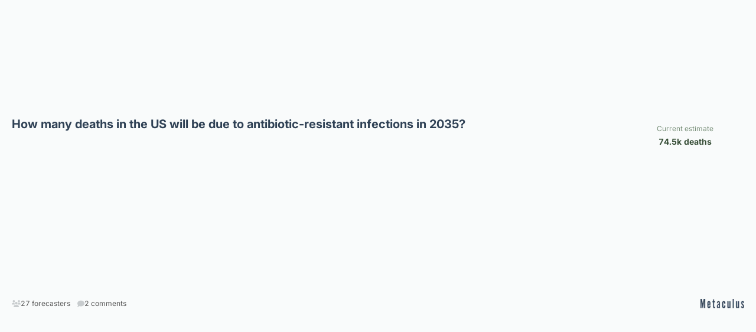

--- FILE ---
content_type: text/html; charset=utf-8
request_url: https://www.metaculus.com/questions/embed/2942/?theme=theme-light
body_size: 58005
content:
<!DOCTYPE html><html lang="en" class="__variable_56a62a __variable_e703d9 __variable_d081cb __variable_68df5a !pe-0 font-sans [scrollbar-gutter:stable]"><head><meta charSet="utf-8"/><meta name="viewport" content="width=device-width, initial-scale=1"/><link rel="stylesheet" href="/_next/static/css/9dc940de3ca383a6.css" data-precedence="next"/><link rel="stylesheet" href="/_next/static/css/f547296f5b8721d6.css" data-precedence="next"/><link rel="stylesheet" href="/_next/static/css/8c0a1933409675d2.css" data-precedence="next"/><link rel="stylesheet" href="/_next/static/css/71e3a8d1f227e7cb.css" data-precedence="next"/><link rel="preload" as="script" fetchPriority="low" href="/_next/static/chunks/webpack-fc09f1b260bb0589.js"/><script src="/_next/static/chunks/4bd1b696-16dcc2bec6e1bff8.js" async=""></script><script src="/_next/static/chunks/3075-162d398112af5c73.js" async=""></script><script src="/_next/static/chunks/main-app-ee97f61b4b79afb0.js" async=""></script><script src="/_next/static/chunks/app/global-error-96e87014fed37c65.js" async=""></script><script src="/_next/static/chunks/870fdd6f-eab2f222f589f3db.js" async=""></script><script src="/_next/static/chunks/9da6db1e-979e5aeecc2ff558.js" async=""></script><script src="/_next/static/chunks/c16f53c3-fd707ead29490244.js" async=""></script><script src="/_next/static/chunks/2619-fe63c423d13b2894.js" async=""></script><script src="/_next/static/chunks/1904-e04937ffc4c6b5d5.js" async=""></script><script src="/_next/static/chunks/4909-eb0d87486e0c52fe.js" async=""></script><script src="/_next/static/chunks/2230-b2f0f5c8b811bc95.js" async=""></script><script src="/_next/static/chunks/5604-e980aa980b6760ae.js" async=""></script><script src="/_next/static/chunks/525-a4dc37ab7e0855b0.js" async=""></script><script src="/_next/static/chunks/5907-f0378fc52dfc8724.js" async=""></script><script src="/_next/static/chunks/5930-c599a607a25fb814.js" async=""></script><script src="/_next/static/chunks/1257-f9f9d79c4344e13c.js" async=""></script><script src="/_next/static/chunks/3073-2f85f44e085a6b50.js" async=""></script><script src="/_next/static/chunks/874-3d8bed430d553ded.js" async=""></script><script src="/_next/static/chunks/6385-702d3114b37eebc6.js" async=""></script><script src="/_next/static/chunks/1356-751c01fad29dc572.js" async=""></script><script src="/_next/static/chunks/4135-986aef1005bff9d7.js" async=""></script><script src="/_next/static/chunks/7663-ac75c80a1ae72741.js" async=""></script><script src="/_next/static/chunks/1870-7761e7ea5c0b3eaa.js" async=""></script><script src="/_next/static/chunks/8660-058dc6306a4adbcd.js" async=""></script><script src="/_next/static/chunks/4793-78c2ff545cb17cb1.js" async=""></script><script src="/_next/static/chunks/682-185a8a28ee6bc7f0.js" async=""></script><script src="/_next/static/chunks/8957-768a75660622214e.js" async=""></script><script src="/_next/static/chunks/1045-811ebdbd41133a18.js" async=""></script><script src="/_next/static/chunks/838-6864480ce8d185a2.js" async=""></script><script src="/_next/static/chunks/1203-ed1482f38843982c.js" async=""></script><script src="/_next/static/chunks/2523-6e4808e4cb0f233f.js" async=""></script><script src="/_next/static/chunks/5587-99c5e340abbdd92c.js" async=""></script><script src="/_next/static/chunks/4581-1f20a427c0d23e82.js" async=""></script><script src="/_next/static/chunks/3634-d56eec6344ae38a3.js" async=""></script><script src="/_next/static/chunks/3090-c8563c82590f29fd.js" async=""></script><script src="/_next/static/chunks/8072-37c71832f1dcac07.js" async=""></script><script src="/_next/static/chunks/2388-4b4d512d54de5bbc.js" async=""></script><script src="/_next/static/chunks/3898-a48e4f761f31d308.js" async=""></script><script src="/_next/static/chunks/6216-833849fabdbb9019.js" async=""></script><script src="/_next/static/chunks/8080-905e336a6b7e1caa.js" async=""></script><script src="/_next/static/chunks/3001-b98d4e2890dc841e.js" async=""></script><script src="/_next/static/chunks/app/(main)/(home)/page-e06a6f8dca41fff5.js" async=""></script><script src="/_next/static/chunks/8034-1524a2775961e8d7.js" async=""></script><script src="/_next/static/chunks/2663-b6bb7fd2625f7961.js" async=""></script><script src="/_next/static/chunks/3706-e052331300db8113.js" async=""></script><script src="/_next/static/chunks/3860-12623e8aa96aa0e3.js" async=""></script><script src="/_next/static/chunks/app/layout-5417f55462bdcbaf.js" async=""></script><script src="/_next/static/chunks/app/error-49ba5be190c0883c.js" async=""></script><script src="/_next/static/chunks/8777-537635d91dd6c932.js" async=""></script><script src="/_next/static/chunks/6309-bd33dd56bcc69f9a.js" async=""></script><script src="/_next/static/chunks/7776-eb8ad29e6739896d.js" async=""></script><script src="/_next/static/chunks/app/(main)/not-found-20dc0346e1f7d661.js" async=""></script><script src="/_next/static/chunks/69b09407-c4d3259303beaf40.js" async=""></script><script src="/_next/static/chunks/7093-d947cd242d7414b9.js" async=""></script><script src="/_next/static/chunks/app/(main)/layout-2d420bc5f100c8c7.js" async=""></script><script src="/_next/static/chunks/3059-481b52f1c6f3af1c.js" async=""></script><script src="/_next/static/chunks/app/(embed)/questions/embed/%5Bid%5D/page-90886c696bb13325.js" async=""></script><link rel="preload" href="https://www.googletagmanager.com/gtag/js?id=G-Z09LZD0ZV0" as="script"/><meta name="next-size-adjust" content=""/><title>Metaculus</title><meta name="description" content="Metaculus"/><meta property="og:title" content="Metaculus"/><meta property="og:description" content="Metaculus"/><meta property="og:image:width" content="720"/><meta property="og:image:height" content="720"/><meta property="og:image" content="https://www.metaculus.com/images/default_preview.png"/><meta property="og:image:alt" content="Metaculus"/><meta name="twitter:card" content="summary_large_image"/><meta name="twitter:title" content="Metaculus"/><meta name="twitter:description" content="Metaculus"/><meta name="twitter:image:width" content="720"/><meta name="twitter:image:height" content="720"/><meta name="twitter:image" content="https://www.metaculus.com/images/default_preview.png"/><meta name="twitter:image:alt" content="Metaculus"/><link rel="icon" href="/favicon.ico" type="image/x-icon" sizes="128x128"/><script>
        window['PUBLIC_SETTINGS'] = {"PUBLIC_MINIMAL_UI":false,"PUBLIC_TURNSTILE_SITE_KEY":"0x4AAAAAAA5BWRoForTY-VvN","PUBLIC_APP_URL":"https://www.metaculus.com","PUBLIC_API_BASE_URL":"http://localhost:8000","PUBLIC_POSTHOG_KEY":"phc_MHMYMdGKnR6kte8zaSEOuGs4alwfJ419F5JKYLtz9wQ","PUBLIC_POSTHOG_BASE_URL":"https://ph-ingest.metaculus.com","PUBLIC_FRONTEND_SENTRY_DSN":"https://a594ed7c1041f2f38615388d9ffade9a@o1146290.ingest.us.sentry.io/4507883273125888","PUBLIC_GOOGLE_MEASUREMENT_ID":"G-Z09LZD0ZV0","PUBLIC_DISALLOW_ALL_BOTS":false,"PUBLIC_ALLOW_TUTORIAL":true,"PUBLIC_ALLOW_SIGNUP":true,"PUBLIC_LANDING_PAGE_URL":"/","PUBLIC_AUTHENTICATION_REQUIRED":false,"PUBLIC_SCREENSHOT_SERVICE_ENABLED":true};
        </script><script>(self.__next_s=self.__next_s||[]).push([0,{"children":"\n              window.dataLayer = window.dataLayer || [];\n              function gtag(){ \n                dataLayer.push(arguments); \n              }\n              gtag('consent', 'default', {\n                'analytics_storage': 'denied',\n                'ad_storage': 'denied'\n              });\n            ","id":"default-consent"}])</script><meta name="sentry-trace" content="791b7dbfccab4dd99a2cca5f64de7664-54e35ef6955564f5-0"/><meta name="baggage" content="sentry-environment=prod,sentry-release=d43523d994b6e7a2a1fac91b4bc1c7080749d928,sentry-public_key=a594ed7c1041f2f38615388d9ffade9a,sentry-trace_id=791b7dbfccab4dd99a2cca5f64de7664,sentry-sampled=false,sentry-sample_rand=0.39089019358586385,sentry-sample_rate=0.1"/><script src="/_next/static/chunks/polyfills-42372ed130431b0a.js" noModule=""></script></head><body class="min-h-screen w-full bg-blue-200 dark:bg-blue-50-dark"><div hidden=""><!--$--><!--/$--></div><!--$--><!--/$--><script>((a,b,c,d,e,f,g,h)=>{let i=document.documentElement,j=["light","dark"];function k(b){var c;(Array.isArray(a)?a:[a]).forEach(a=>{let c="class"===a,d=c&&f?e.map(a=>f[a]||a):e;c?(i.classList.remove(...d),i.classList.add(f&&f[b]?f[b]:b)):i.setAttribute(a,b)}),c=b,h&&j.includes(c)&&(i.style.colorScheme=c)}if(d)k(d);else try{let a=localStorage.getItem(b)||c,d=g&&"system"===a?window.matchMedia("(prefers-color-scheme: dark)").matches?"dark":"light":a;k(d)}catch(a){}})("class","theme","system",null,["light","dark"],null,true,true)</script><style>#nprogress{pointer-events:none}#nprogress .bar{background:#a9c0d6;position:fixed;z-index:1600;top: 0;left:0;width:100%;height:3px}#nprogress .peg{display:block;position:absolute;right:0;width:100px;height:100%;box-shadow:0 0 10px #a9c0d6,0 0 5px #a9c0d6;opacity:1;-webkit-transform:rotate(3deg) translate(0px,-4px);-ms-transform:rotate(3deg) translate(0px,-4px);transform:rotate(3deg) translate(0px,-4px)}#nprogress .spinner{display:block;position:fixed;z-index:1600;top: 15px;right:15px}#nprogress .spinner-icon{width:18px;height:18px;box-sizing:border-box;border:2px solid transparent;border-top-color:#a9c0d6;border-left-color:#a9c0d6;border-radius:50%;-webkit-animation:nprogress-spinner 400ms linear infinite;animation:nprogress-spinner 400ms linear infinite}.nprogress-custom-parent{overflow:hidden;position:relative}.nprogress-custom-parent #nprogress .bar,.nprogress-custom-parent #nprogress .spinner{position:absolute}@-webkit-keyframes nprogress-spinner{0%{-webkit-transform:rotate(0deg)}100%{-webkit-transform:rotate(360deg)}}@keyframes nprogress-spinner{0%{transform:rotate(0deg)}100%{transform:rotate(360deg)}}</style><div class="flex size-full min-h-[inherit] items-center justify-center [container-type:inline-size] bg-blue-100 dark:bg-blue-100-dark"><div id="id-used-by-screenshot-donot-change" class="text-gray-900 dark:text-gray-900-dark bg-blue-100 dark:bg-blue-100-dark" style="width:100%;box-sizing:border-box"><div class="EmbedQuestionCard flex flex-col p-5 pb-4 gap-5" style="width:100%;min-height:270px;justify-content:space-between;box-sizing:border-box;transform-origin:center center"><div class="flex gap-3 items-start"><a class="block w-full no-underline" target="_blank" rel="noopener noreferrer" href="/questions/2942/antibiotic-resistant-infection-deaths-us-2035/"><div class="relative w-full cursor-pointer"><h1 class="m-0 w-full pr-4 text-xl leading-tight text-blue-800 dark:text-blue-800-dark lg:pr-0 lg:text-3xl !text-[20px] !leading-[125%] [@container(max-width:375px)]:!text-[16px] min-h-[2.5em]" style="display:-webkit-box;-webkit-line-clamp:4;-webkit-box-orient:vertical;overflow:hidden">How many deaths in the US will be due to antibiotic-resistant infections in 2035?</h1></div></a><div class="[@container(max-width:375px)]:hidden"><div class="flex flex-col rounded-md max-w-[130px] -gap-2 border-[0.5px] border-olive-500 dark:border-olive-500-dark md:p-3 min-w-[200px] border-none p-0"><div><p class="my-0 text-center text-xs text-olive-700 dark:text-olive-700-dark">Current estimate</p><div class="relative flex flex-col justify-center pt-0.5 tabular-nums md:pt-1 text-olive-900 dark:text-olive-900-dark text-center gap-0.5 md:gap-0.5"><div class="mb-0 truncate md:text-sm text-[18px] font-bold text-olive-900 dark:text-olive-900-dark">74.5k deaths </div></div></div><div class="flex min-h-0 flex-1 items-center mt-1.5"><div class="h-full w-full" style="height:32px"></div></div></div></div></div><div class="flex w-full flex-col opacity-0"><div class="relative"><div class="group relative"><div class="opacity-10 transition-opacity duration-200 group-focus-within:opacity-100 group-hover:opacity-100 @[23.5rem]:opacity-100"><div class="flex w-full flex-col opacity-0"><div class="relative flex w-full flex-col"><div style="height:202px" class="w-full"></div></div></div></div><div class="pointer-events-none absolute inset-0 z-10 flex items-center justify-center opacity-100 transition-opacity duration-200 group-focus-within:opacity-0 group-hover:opacity-0 @[23.5rem]:hidden"><div class="flex flex-col rounded-md max-w-[130px] -gap-2 border-[0.5px] border-olive-500 dark:border-olive-500-dark md:p-3 min-w-[200px] border-none p-0"><div><p class="my-0 text-center text-xs text-olive-700 dark:text-olive-700-dark">Current estimate</p><div class="relative flex flex-col justify-center pt-0.5 tabular-nums md:pt-1 text-olive-900 dark:text-olive-900-dark text-center gap-0.5 md:gap-0.5"><div class="mb-0 truncate md:text-sm text-[18px] font-bold text-olive-900 dark:text-olive-900-dark">74.5k deaths </div></div></div><div class="flex min-h-0 flex-1 items-center mt-1.5"><div class="h-full w-full" style="height:32px"></div></div></div></div></div></div></div><div class="flex flex-wrap items-center justify-between gap-y-3"><div class="flex items-center gap-2"><div class="flex flex-row items-center gap-1.5 truncate px-1.5 text-xs font-normal text-gray-700 dark:text-gray-700-dark md:gap-2 py-1 pl-0 pr-1.5 [&amp;_strong]:font-normal"><svg aria-hidden="true" focusable="false" data-prefix="fas" data-icon="users" class="svg-inline--fa fa-users text-gray-400 dark:text-gray-400-dark" role="img" xmlns="http://www.w3.org/2000/svg" viewBox="0 0 640 512"><path fill="currentColor" d="M144 0a80 80 0 1 1 0 160A80 80 0 1 1 144 0zM512 0a80 80 0 1 1 0 160A80 80 0 1 1 512 0zM0 298.7C0 239.8 47.8 192 106.7 192h42.7c15.9 0 31 3.5 44.6 9.7c-1.3 7.2-1.9 14.7-1.9 22.3c0 38.2 16.8 72.5 43.3 96c-.2 0-.4 0-.7 0H21.3C9.6 320 0 310.4 0 298.7zM405.3 320c-.2 0-.4 0-.7 0c26.6-23.5 43.3-57.8 43.3-96c0-7.6-.7-15-1.9-22.3c13.6-6.3 28.7-9.7 44.6-9.7h42.7C592.2 192 640 239.8 640 298.7c0 11.8-9.6 21.3-21.3 21.3H405.3zM224 224a96 96 0 1 1 192 0 96 96 0 1 1 -192 0zM128 485.3C128 411.7 187.7 352 261.3 352H378.7C452.3 352 512 411.7 512 485.3c0 14.7-11.9 26.7-26.7 26.7H154.7c-14.7 0-26.7-11.9-26.7-26.7z"></path></svg><span class="align-middle tabular-nums"><strong>27</strong> forecasters</span></div><a class="inline-flex items-center justify-center disabled:opacity-30 px-3 border no-underline hover:text-blue-900 active:text-blue-700 disabled:text-blue-800 dark:hover:text-blue-900-dark dark:active:text-blue-700-dark disabled:dark:text-blue-800-dark border-nonepx-2 h-6 gap-1 text-nowrap rounded-xs border-none text-xs font-normal text-gray-700 dark:text-gray-700-dark md:gap-2 md:px-2.5 !px-1.5 py-1 [&amp;_strong]:font-normal [&amp;_svg]:text-gray-400 [&amp;_svg]:dark:text-gray-400-dark" type="button" data-headlessui-state="" href="#comments"><svg aria-hidden="true" focusable="false" data-prefix="fas" data-icon="comment" class="svg-inline--fa fa-comment text-blue-500 dark:text-blue-500-dark" role="img" xmlns="http://www.w3.org/2000/svg" viewBox="0 0 512 512"><path fill="currentColor" d="M512 240c0 114.9-114.6 208-256 208c-37.1 0-72.3-6.4-104.1-17.9c-11.9 8.7-31.3 20.6-54.3 30.6C73.6 471.1 44.7 480 16 480c-6.5 0-12.3-3.9-14.8-9.9c-2.5-6-1.1-12.8 3.4-17.4l0 0 0 0 0 0 0 0 .3-.3c.3-.3 .7-.7 1.3-1.4c1.1-1.2 2.8-3.1 4.9-5.7c4.1-5 9.6-12.4 15.2-21.6c10-16.6 19.5-38.4 21.4-62.9C17.7 326.8 0 285.1 0 240C0 125.1 114.6 32 256 32s256 93.1 256 208z"></path></svg><span class="align-middle"><span class="text-gray-700 dark:text-gray-700-dark"><span class="tabular-nums"><strong>2</strong> comments</span></span></span></a></div><a target="_blank" rel="noopener noreferrer" class="block" aria-label="Open on Metaculus" href="/questions/2942/antibiotic-resistant-infection-deaths-us-2035/"><div id="id-logo-used-by-screenshot-donot-change"><img alt="Metaculus Logo" loading="lazy" width="74" height="15" decoding="async" data-nimg="1" class="dark:hidden" style="color:transparent" srcSet="/_next/image/?url=%2F_next%2Fstatic%2Fmedia%2Fmetaculus-dark.7a1ed65d.png&amp;w=96&amp;q=75 1x, /_next/image/?url=%2F_next%2Fstatic%2Fmedia%2Fmetaculus-dark.7a1ed65d.png&amp;w=256&amp;q=75 2x" src="/_next/image/?url=%2F_next%2Fstatic%2Fmedia%2Fmetaculus-dark.7a1ed65d.png&amp;w=256&amp;q=75"/><img alt="Metaculus Logo" loading="lazy" width="74" height="15" decoding="async" data-nimg="1" class="hidden dark:block" style="color:transparent" srcSet="/_next/image/?url=%2F_next%2Fstatic%2Fmedia%2Fmetaculus-light.679da72a.png&amp;w=96&amp;q=75 1x, /_next/image/?url=%2F_next%2Fstatic%2Fmedia%2Fmetaculus-light.679da72a.png&amp;w=256&amp;q=75 2x" src="/_next/image/?url=%2F_next%2Fstatic%2Fmedia%2Fmetaculus-light.679da72a.png&amp;w=256&amp;q=75"/></div></a></div></div></div></div><!--$--><!--/$--><div style="position:fixed;z-index:9999;top:16px;left:16px;right:16px;bottom:16px;pointer-events:none"></div><script src="/_next/static/chunks/webpack-fc09f1b260bb0589.js" id="_R_" async=""></script><script>(self.__next_f=self.__next_f||[]).push([0])</script><script>self.__next_f.push([1,"1:\"$Sreact.fragment\"\n3:I[9766,[],\"\"]\n4:I[98924,[],\"\"]\n6:I[24431,[],\"OutletBoundary\"]\n8:I[15278,[],\"AsyncMetadataOutlet\"]\na:I[24431,[],\"ViewportBoundary\"]\nc:I[24431,[],\"MetadataBoundary\"]\nd:\"$Sreact.suspense\"\nf:I[54062,[\"4219\",\"static/chunks/app/global-error-96e87014fed37c65.js\"],\"default\"]\n"])</script><script>self.__next_f.push([1,"10:I[41402,[\"2266\",\"static/chunks/870fdd6f-eab2f222f589f3db.js\",\"8229\",\"static/chunks/9da6db1e-979e5aeecc2ff558.js\",\"2545\",\"static/chunks/c16f53c3-fd707ead29490244.js\",\"2619\",\"static/chunks/2619-fe63c423d13b2894.js\",\"1904\",\"static/chunks/1904-e04937ffc4c6b5d5.js\",\"4909\",\"static/chunks/4909-eb0d87486e0c52fe.js\",\"2230\",\"static/chunks/2230-b2f0f5c8b811bc95.js\",\"5604\",\"static/chunks/5604-e980aa980b6760ae.js\",\"525\",\"static/chunks/525-a4dc37ab7e0855b0.js\",\"5907\",\"static/chunks/5907-f0378fc52dfc8724.js\",\"5930\",\"static/chunks/5930-c599a607a25fb814.js\",\"1257\",\"static/chunks/1257-f9f9d79c4344e13c.js\",\"3073\",\"static/chunks/3073-2f85f44e085a6b50.js\",\"874\",\"static/chunks/874-3d8bed430d553ded.js\",\"6385\",\"static/chunks/6385-702d3114b37eebc6.js\",\"1356\",\"static/chunks/1356-751c01fad29dc572.js\",\"4135\",\"static/chunks/4135-986aef1005bff9d7.js\",\"7663\",\"static/chunks/7663-ac75c80a1ae72741.js\",\"1870\",\"static/chunks/1870-7761e7ea5c0b3eaa.js\",\"8660\",\"static/chunks/8660-058dc6306a4adbcd.js\",\"4793\",\"static/chunks/4793-78c2ff545cb17cb1.js\",\"682\",\"static/chunks/682-185a8a28ee6bc7f0.js\",\"8957\",\"static/chunks/8957-768a75660622214e.js\",\"1045\",\"static/chunks/1045-811ebdbd41133a18.js\",\"838\",\"static/chunks/838-6864480ce8d185a2.js\",\"1203\",\"static/chunks/1203-ed1482f38843982c.js\",\"2523\",\"static/chunks/2523-6e4808e4cb0f233f.js\",\"5587\",\"static/chunks/5587-99c5e340abbdd92c.js\",\"4581\",\"static/chunks/4581-1f20a427c0d23e82.js\",\"3634\",\"static/chunks/3634-d56eec6344ae38a3.js\",\"3090\",\"static/chunks/3090-c8563c82590f29fd.js\",\"8072\",\"static/chunks/8072-37c71832f1dcac07.js\",\"2388\",\"static/chunks/2388-4b4d512d54de5bbc.js\",\"3898\",\"static/chunks/3898-a48e4f761f31d308.js\",\"6216\",\"static/chunks/6216-833849fabdbb9019.js\",\"8080\",\"static/chunks/8080-905e336a6b7e1caa.js\",\"3001\",\"static/chunks/3001-b98d4e2890dc841e.js\",\"3194\",\"static/chunks/app/(main)/(home)/page-e06a6f8dca41fff5.js\"],\"\"]\n"])</script><script>self.__next_f.push([1,"11:I[68534,[\"2266\",\"static/chunks/870fdd6f-eab2f222f589f3db.js\",\"8229\",\"static/chunks/9da6db1e-979e5aeecc2ff558.js\",\"2619\",\"static/chunks/2619-fe63c423d13b2894.js\",\"1904\",\"static/chunks/1904-e04937ffc4c6b5d5.js\",\"4909\",\"static/chunks/4909-eb0d87486e0c52fe.js\",\"2230\",\"static/chunks/2230-b2f0f5c8b811bc95.js\",\"5604\",\"static/chunks/5604-e980aa980b6760ae.js\",\"525\",\"static/chunks/525-a4dc37ab7e0855b0.js\",\"5907\",\"static/chunks/5907-f0378fc52dfc8724.js\",\"5930\",\"static/chunks/5930-c599a607a25fb814.js\",\"1257\",\"static/chunks/1257-f9f9d79c4344e13c.js\",\"3073\",\"static/chunks/3073-2f85f44e085a6b50.js\",\"874\",\"static/chunks/874-3d8bed430d553ded.js\",\"6385\",\"static/chunks/6385-702d3114b37eebc6.js\",\"8034\",\"static/chunks/8034-1524a2775961e8d7.js\",\"2663\",\"static/chunks/2663-b6bb7fd2625f7961.js\",\"3706\",\"static/chunks/3706-e052331300db8113.js\",\"3860\",\"static/chunks/3860-12623e8aa96aa0e3.js\",\"7177\",\"static/chunks/app/layout-5417f55462bdcbaf.js\"],\"default\"]\n"])</script><script>self.__next_f.push([1,"12:I[2254,[\"2266\",\"static/chunks/870fdd6f-eab2f222f589f3db.js\",\"8229\",\"static/chunks/9da6db1e-979e5aeecc2ff558.js\",\"2619\",\"static/chunks/2619-fe63c423d13b2894.js\",\"1904\",\"static/chunks/1904-e04937ffc4c6b5d5.js\",\"4909\",\"static/chunks/4909-eb0d87486e0c52fe.js\",\"2230\",\"static/chunks/2230-b2f0f5c8b811bc95.js\",\"5604\",\"static/chunks/5604-e980aa980b6760ae.js\",\"525\",\"static/chunks/525-a4dc37ab7e0855b0.js\",\"5907\",\"static/chunks/5907-f0378fc52dfc8724.js\",\"5930\",\"static/chunks/5930-c599a607a25fb814.js\",\"1257\",\"static/chunks/1257-f9f9d79c4344e13c.js\",\"3073\",\"static/chunks/3073-2f85f44e085a6b50.js\",\"874\",\"static/chunks/874-3d8bed430d553ded.js\",\"6385\",\"static/chunks/6385-702d3114b37eebc6.js\",\"8034\",\"static/chunks/8034-1524a2775961e8d7.js\",\"2663\",\"static/chunks/2663-b6bb7fd2625f7961.js\",\"3706\",\"static/chunks/3706-e052331300db8113.js\",\"3860\",\"static/chunks/3860-12623e8aa96aa0e3.js\",\"7177\",\"static/chunks/app/layout-5417f55462bdcbaf.js\"],\"default\"]\n"])</script><script>self.__next_f.push([1,"13:I[22503,[\"2266\",\"static/chunks/870fdd6f-eab2f222f589f3db.js\",\"8229\",\"static/chunks/9da6db1e-979e5aeecc2ff558.js\",\"2619\",\"static/chunks/2619-fe63c423d13b2894.js\",\"1904\",\"static/chunks/1904-e04937ffc4c6b5d5.js\",\"4909\",\"static/chunks/4909-eb0d87486e0c52fe.js\",\"2230\",\"static/chunks/2230-b2f0f5c8b811bc95.js\",\"5604\",\"static/chunks/5604-e980aa980b6760ae.js\",\"525\",\"static/chunks/525-a4dc37ab7e0855b0.js\",\"5907\",\"static/chunks/5907-f0378fc52dfc8724.js\",\"5930\",\"static/chunks/5930-c599a607a25fb814.js\",\"1257\",\"static/chunks/1257-f9f9d79c4344e13c.js\",\"3073\",\"static/chunks/3073-2f85f44e085a6b50.js\",\"874\",\"static/chunks/874-3d8bed430d553ded.js\",\"6385\",\"static/chunks/6385-702d3114b37eebc6.js\",\"8034\",\"static/chunks/8034-1524a2775961e8d7.js\",\"2663\",\"static/chunks/2663-b6bb7fd2625f7961.js\",\"3706\",\"static/chunks/3706-e052331300db8113.js\",\"3860\",\"static/chunks/3860-12623e8aa96aa0e3.js\",\"7177\",\"static/chunks/app/layout-5417f55462bdcbaf.js\"],\"default\"]\n"])</script><script>self.__next_f.push([1,"14:I[35840,[\"2266\",\"static/chunks/870fdd6f-eab2f222f589f3db.js\",\"8229\",\"static/chunks/9da6db1e-979e5aeecc2ff558.js\",\"2619\",\"static/chunks/2619-fe63c423d13b2894.js\",\"1904\",\"static/chunks/1904-e04937ffc4c6b5d5.js\",\"4909\",\"static/chunks/4909-eb0d87486e0c52fe.js\",\"2230\",\"static/chunks/2230-b2f0f5c8b811bc95.js\",\"5604\",\"static/chunks/5604-e980aa980b6760ae.js\",\"525\",\"static/chunks/525-a4dc37ab7e0855b0.js\",\"5907\",\"static/chunks/5907-f0378fc52dfc8724.js\",\"5930\",\"static/chunks/5930-c599a607a25fb814.js\",\"1257\",\"static/chunks/1257-f9f9d79c4344e13c.js\",\"3073\",\"static/chunks/3073-2f85f44e085a6b50.js\",\"874\",\"static/chunks/874-3d8bed430d553ded.js\",\"6385\",\"static/chunks/6385-702d3114b37eebc6.js\",\"8034\",\"static/chunks/8034-1524a2775961e8d7.js\",\"2663\",\"static/chunks/2663-b6bb7fd2625f7961.js\",\"3706\",\"static/chunks/3706-e052331300db8113.js\",\"3860\",\"static/chunks/3860-12623e8aa96aa0e3.js\",\"7177\",\"static/chunks/app/layout-5417f55462bdcbaf.js\"],\"default\"]\n"])</script><script>self.__next_f.push([1,"16:I[26462,[\"2266\",\"static/chunks/870fdd6f-eab2f222f589f3db.js\",\"8229\",\"static/chunks/9da6db1e-979e5aeecc2ff558.js\",\"2619\",\"static/chunks/2619-fe63c423d13b2894.js\",\"1904\",\"static/chunks/1904-e04937ffc4c6b5d5.js\",\"4909\",\"static/chunks/4909-eb0d87486e0c52fe.js\",\"2230\",\"static/chunks/2230-b2f0f5c8b811bc95.js\",\"5604\",\"static/chunks/5604-e980aa980b6760ae.js\",\"525\",\"static/chunks/525-a4dc37ab7e0855b0.js\",\"5907\",\"static/chunks/5907-f0378fc52dfc8724.js\",\"5930\",\"static/chunks/5930-c599a607a25fb814.js\",\"1257\",\"static/chunks/1257-f9f9d79c4344e13c.js\",\"3073\",\"static/chunks/3073-2f85f44e085a6b50.js\",\"874\",\"static/chunks/874-3d8bed430d553ded.js\",\"6385\",\"static/chunks/6385-702d3114b37eebc6.js\",\"8034\",\"static/chunks/8034-1524a2775961e8d7.js\",\"2663\",\"static/chunks/2663-b6bb7fd2625f7961.js\",\"3706\",\"static/chunks/3706-e052331300db8113.js\",\"3860\",\"static/chunks/3860-12623e8aa96aa0e3.js\",\"7177\",\"static/chunks/app/layout-5417f55462bdcbaf.js\"],\"AllBWPixelTagsForRegisteredUsers\"]\n"])</script><script>self.__next_f.push([1,"17:I[68332,[\"2266\",\"static/chunks/870fdd6f-eab2f222f589f3db.js\",\"8229\",\"static/chunks/9da6db1e-979e5aeecc2ff558.js\",\"2545\",\"static/chunks/c16f53c3-fd707ead29490244.js\",\"2619\",\"static/chunks/2619-fe63c423d13b2894.js\",\"1904\",\"static/chunks/1904-e04937ffc4c6b5d5.js\",\"4909\",\"static/chunks/4909-eb0d87486e0c52fe.js\",\"2230\",\"static/chunks/2230-b2f0f5c8b811bc95.js\",\"5604\",\"static/chunks/5604-e980aa980b6760ae.js\",\"525\",\"static/chunks/525-a4dc37ab7e0855b0.js\",\"5907\",\"static/chunks/5907-f0378fc52dfc8724.js\",\"5930\",\"static/chunks/5930-c599a607a25fb814.js\",\"1257\",\"static/chunks/1257-f9f9d79c4344e13c.js\",\"3073\",\"static/chunks/3073-2f85f44e085a6b50.js\",\"874\",\"static/chunks/874-3d8bed430d553ded.js\",\"6385\",\"static/chunks/6385-702d3114b37eebc6.js\",\"1356\",\"static/chunks/1356-751c01fad29dc572.js\",\"4135\",\"static/chunks/4135-986aef1005bff9d7.js\",\"7663\",\"static/chunks/7663-ac75c80a1ae72741.js\",\"1870\",\"static/chunks/1870-7761e7ea5c0b3eaa.js\",\"8660\",\"static/chunks/8660-058dc6306a4adbcd.js\",\"4793\",\"static/chunks/4793-78c2ff545cb17cb1.js\",\"682\",\"static/chunks/682-185a8a28ee6bc7f0.js\",\"8957\",\"static/chunks/8957-768a75660622214e.js\",\"1045\",\"static/chunks/1045-811ebdbd41133a18.js\",\"838\",\"static/chunks/838-6864480ce8d185a2.js\",\"1203\",\"static/chunks/1203-ed1482f38843982c.js\",\"2523\",\"static/chunks/2523-6e4808e4cb0f233f.js\",\"5587\",\"static/chunks/5587-99c5e340abbdd92c.js\",\"4581\",\"static/chunks/4581-1f20a427c0d23e82.js\",\"3634\",\"static/chunks/3634-d56eec6344ae38a3.js\",\"3090\",\"static/chunks/3090-c8563c82590f29fd.js\",\"8072\",\"static/chunks/8072-37c71832f1dcac07.js\",\"2388\",\"static/chunks/2388-4b4d512d54de5bbc.js\",\"3898\",\"static/chunks/3898-a48e4f761f31d308.js\",\"6216\",\"static/chunks/6216-833849fabdbb9019.js\",\"8080\",\"static/chunks/8080-905e336a6b7e1caa.js\",\"3001\",\"static/chunks/3001-b98d4e2890dc841e.js\",\"3194\",\"static/chunks/app/(main)/(home)/page-e06a6f8dca41fff5.js\"],\"GoogleAnalytics\"]\n"])</script><script>self.__next_f.push([1,"18:I[65084,[\"2266\",\"static/chunks/870fdd6f-eab2f222f589f3db.js\",\"8229\",\"static/chunks/9da6db1e-979e5aeecc2ff558.js\",\"2545\",\"static/chunks/c16f53c3-fd707ead29490244.js\",\"2619\",\"static/chunks/2619-fe63c423d13b2894.js\",\"1904\",\"static/chunks/1904-e04937ffc4c6b5d5.js\",\"4909\",\"static/chunks/4909-eb0d87486e0c52fe.js\",\"2230\",\"static/chunks/2230-b2f0f5c8b811bc95.js\",\"5604\",\"static/chunks/5604-e980aa980b6760ae.js\",\"525\",\"static/chunks/525-a4dc37ab7e0855b0.js\",\"5907\",\"static/chunks/5907-f0378fc52dfc8724.js\",\"5930\",\"static/chunks/5930-c599a607a25fb814.js\",\"1257\",\"static/chunks/1257-f9f9d79c4344e13c.js\",\"3073\",\"static/chunks/3073-2f85f44e085a6b50.js\",\"874\",\"static/chunks/874-3d8bed430d553ded.js\",\"6385\",\"static/chunks/6385-702d3114b37eebc6.js\",\"1356\",\"static/chunks/1356-751c01fad29dc572.js\",\"4135\",\"static/chunks/4135-986aef1005bff9d7.js\",\"7663\",\"static/chunks/7663-ac75c80a1ae72741.js\",\"1870\",\"static/chunks/1870-7761e7ea5c0b3eaa.js\",\"8660\",\"static/chunks/8660-058dc6306a4adbcd.js\",\"4793\",\"static/chunks/4793-78c2ff545cb17cb1.js\",\"682\",\"static/chunks/682-185a8a28ee6bc7f0.js\",\"8957\",\"static/chunks/8957-768a75660622214e.js\",\"1045\",\"static/chunks/1045-811ebdbd41133a18.js\",\"838\",\"static/chunks/838-6864480ce8d185a2.js\",\"1203\",\"static/chunks/1203-ed1482f38843982c.js\",\"2523\",\"static/chunks/2523-6e4808e4cb0f233f.js\",\"5587\",\"static/chunks/5587-99c5e340abbdd92c.js\",\"4581\",\"static/chunks/4581-1f20a427c0d23e82.js\",\"3634\",\"static/chunks/3634-d56eec6344ae38a3.js\",\"3090\",\"static/chunks/3090-c8563c82590f29fd.js\",\"8072\",\"static/chunks/8072-37c71832f1dcac07.js\",\"2388\",\"static/chunks/2388-4b4d512d54de5bbc.js\",\"3898\",\"static/chunks/3898-a48e4f761f31d308.js\",\"6216\",\"static/chunks/6216-833849fabdbb9019.js\",\"8080\",\"static/chunks/8080-905e336a6b7e1caa.js\",\"3001\",\"static/chunks/3001-b98d4e2890dc841e.js\",\"3194\",\"static/chunks/app/(main)/(home)/page-e06a6f8dca41fff5.js\"],\"default\"]\n"])</script><script>self.__next_f.push([1,"1a:I[27345,[\"2266\",\"static/chunks/870fdd6f-eab2f222f589f3db.js\",\"8229\",\"static/chunks/9da6db1e-979e5aeecc2ff558.js\",\"2619\",\"static/chunks/2619-fe63c423d13b2894.js\",\"1904\",\"static/chunks/1904-e04937ffc4c6b5d5.js\",\"4909\",\"static/chunks/4909-eb0d87486e0c52fe.js\",\"2230\",\"static/chunks/2230-b2f0f5c8b811bc95.js\",\"5604\",\"static/chunks/5604-e980aa980b6760ae.js\",\"525\",\"static/chunks/525-a4dc37ab7e0855b0.js\",\"5907\",\"static/chunks/5907-f0378fc52dfc8724.js\",\"5930\",\"static/chunks/5930-c599a607a25fb814.js\",\"1257\",\"static/chunks/1257-f9f9d79c4344e13c.js\",\"3073\",\"static/chunks/3073-2f85f44e085a6b50.js\",\"874\",\"static/chunks/874-3d8bed430d553ded.js\",\"6385\",\"static/chunks/6385-702d3114b37eebc6.js\",\"8034\",\"static/chunks/8034-1524a2775961e8d7.js\",\"2663\",\"static/chunks/2663-b6bb7fd2625f7961.js\",\"3706\",\"static/chunks/3706-e052331300db8113.js\",\"3860\",\"static/chunks/3860-12623e8aa96aa0e3.js\",\"7177\",\"static/chunks/app/layout-5417f55462bdcbaf.js\"],\"default\"]\n"])</script><script>self.__next_f.push([1,"1b:I[7160,[\"2266\",\"static/chunks/870fdd6f-eab2f222f589f3db.js\",\"8229\",\"static/chunks/9da6db1e-979e5aeecc2ff558.js\",\"2619\",\"static/chunks/2619-fe63c423d13b2894.js\",\"1904\",\"static/chunks/1904-e04937ffc4c6b5d5.js\",\"4909\",\"static/chunks/4909-eb0d87486e0c52fe.js\",\"2230\",\"static/chunks/2230-b2f0f5c8b811bc95.js\",\"5604\",\"static/chunks/5604-e980aa980b6760ae.js\",\"525\",\"static/chunks/525-a4dc37ab7e0855b0.js\",\"5907\",\"static/chunks/5907-f0378fc52dfc8724.js\",\"5930\",\"static/chunks/5930-c599a607a25fb814.js\",\"1257\",\"static/chunks/1257-f9f9d79c4344e13c.js\",\"3073\",\"static/chunks/3073-2f85f44e085a6b50.js\",\"874\",\"static/chunks/874-3d8bed430d553ded.js\",\"6385\",\"static/chunks/6385-702d3114b37eebc6.js\",\"8034\",\"static/chunks/8034-1524a2775961e8d7.js\",\"2663\",\"static/chunks/2663-b6bb7fd2625f7961.js\",\"3706\",\"static/chunks/3706-e052331300db8113.js\",\"3860\",\"static/chunks/3860-12623e8aa96aa0e3.js\",\"7177\",\"static/chunks/app/layout-5417f55462bdcbaf.js\"],\"default\"]\n"])</script><script>self.__next_f.push([1,"1c:I[43635,[\"2266\",\"static/chunks/870fdd6f-eab2f222f589f3db.js\",\"8229\",\"static/chunks/9da6db1e-979e5aeecc2ff558.js\",\"2619\",\"static/chunks/2619-fe63c423d13b2894.js\",\"1904\",\"static/chunks/1904-e04937ffc4c6b5d5.js\",\"4909\",\"static/chunks/4909-eb0d87486e0c52fe.js\",\"2230\",\"static/chunks/2230-b2f0f5c8b811bc95.js\",\"5604\",\"static/chunks/5604-e980aa980b6760ae.js\",\"525\",\"static/chunks/525-a4dc37ab7e0855b0.js\",\"5907\",\"static/chunks/5907-f0378fc52dfc8724.js\",\"5930\",\"static/chunks/5930-c599a607a25fb814.js\",\"1257\",\"static/chunks/1257-f9f9d79c4344e13c.js\",\"3073\",\"static/chunks/3073-2f85f44e085a6b50.js\",\"874\",\"static/chunks/874-3d8bed430d553ded.js\",\"6385\",\"static/chunks/6385-702d3114b37eebc6.js\",\"8034\",\"static/chunks/8034-1524a2775961e8d7.js\",\"2663\",\"static/chunks/2663-b6bb7fd2625f7961.js\",\"3706\",\"static/chunks/3706-e052331300db8113.js\",\"3860\",\"static/chunks/3860-12623e8aa96aa0e3.js\",\"7177\",\"static/chunks/app/layout-5417f55462bdcbaf.js\"],\"default\"]\n"])</script><script>self.__next_f.push([1,"1d:I[87523,[\"2266\",\"static/chunks/870fdd6f-eab2f222f589f3db.js\",\"8229\",\"static/chunks/9da6db1e-979e5aeecc2ff558.js\",\"2619\",\"static/chunks/2619-fe63c423d13b2894.js\",\"1904\",\"static/chunks/1904-e04937ffc4c6b5d5.js\",\"4909\",\"static/chunks/4909-eb0d87486e0c52fe.js\",\"2230\",\"static/chunks/2230-b2f0f5c8b811bc95.js\",\"5604\",\"static/chunks/5604-e980aa980b6760ae.js\",\"525\",\"static/chunks/525-a4dc37ab7e0855b0.js\",\"5907\",\"static/chunks/5907-f0378fc52dfc8724.js\",\"5930\",\"static/chunks/5930-c599a607a25fb814.js\",\"1257\",\"static/chunks/1257-f9f9d79c4344e13c.js\",\"3073\",\"static/chunks/3073-2f85f44e085a6b50.js\",\"874\",\"static/chunks/874-3d8bed430d553ded.js\",\"6385\",\"static/chunks/6385-702d3114b37eebc6.js\",\"8034\",\"static/chunks/8034-1524a2775961e8d7.js\",\"2663\",\"static/chunks/2663-b6bb7fd2625f7961.js\",\"3706\",\"static/chunks/3706-e052331300db8113.js\",\"3860\",\"static/chunks/3860-12623e8aa96aa0e3.js\",\"7177\",\"static/chunks/app/layout-5417f55462bdcbaf.js\"],\"GlobalSearchProvider\"]\n"])</script><script>self.__next_f.push([1,"1e:I[48122,[\"2266\",\"static/chunks/870fdd6f-eab2f222f589f3db.js\",\"8229\",\"static/chunks/9da6db1e-979e5aeecc2ff558.js\",\"2619\",\"static/chunks/2619-fe63c423d13b2894.js\",\"1904\",\"static/chunks/1904-e04937ffc4c6b5d5.js\",\"4909\",\"static/chunks/4909-eb0d87486e0c52fe.js\",\"2230\",\"static/chunks/2230-b2f0f5c8b811bc95.js\",\"5604\",\"static/chunks/5604-e980aa980b6760ae.js\",\"525\",\"static/chunks/525-a4dc37ab7e0855b0.js\",\"5907\",\"static/chunks/5907-f0378fc52dfc8724.js\",\"5930\",\"static/chunks/5930-c599a607a25fb814.js\",\"1257\",\"static/chunks/1257-f9f9d79c4344e13c.js\",\"3073\",\"static/chunks/3073-2f85f44e085a6b50.js\",\"874\",\"static/chunks/874-3d8bed430d553ded.js\",\"6385\",\"static/chunks/6385-702d3114b37eebc6.js\",\"8034\",\"static/chunks/8034-1524a2775961e8d7.js\",\"2663\",\"static/chunks/2663-b6bb7fd2625f7961.js\",\"3706\",\"static/chunks/3706-e052331300db8113.js\",\"3860\",\"static/chunks/3860-12623e8aa96aa0e3.js\",\"7177\",\"static/chunks/app/layout-5417f55462bdcbaf.js\"],\"TranslationsBannerProvider\"]\n"])</script><script>self.__next_f.push([1,"1f:I[21887,[\"2266\",\"static/chunks/870fdd6f-eab2f222f589f3db.js\",\"8229\",\"static/chunks/9da6db1e-979e5aeecc2ff558.js\",\"2619\",\"static/chunks/2619-fe63c423d13b2894.js\",\"1904\",\"static/chunks/1904-e04937ffc4c6b5d5.js\",\"4909\",\"static/chunks/4909-eb0d87486e0c52fe.js\",\"2230\",\"static/chunks/2230-b2f0f5c8b811bc95.js\",\"5604\",\"static/chunks/5604-e980aa980b6760ae.js\",\"525\",\"static/chunks/525-a4dc37ab7e0855b0.js\",\"5907\",\"static/chunks/5907-f0378fc52dfc8724.js\",\"5930\",\"static/chunks/5930-c599a607a25fb814.js\",\"1257\",\"static/chunks/1257-f9f9d79c4344e13c.js\",\"3073\",\"static/chunks/3073-2f85f44e085a6b50.js\",\"874\",\"static/chunks/874-3d8bed430d553ded.js\",\"6385\",\"static/chunks/6385-702d3114b37eebc6.js\",\"8034\",\"static/chunks/8034-1524a2775961e8d7.js\",\"2663\",\"static/chunks/2663-b6bb7fd2625f7961.js\",\"3706\",\"static/chunks/3706-e052331300db8113.js\",\"3860\",\"static/chunks/3860-12623e8aa96aa0e3.js\",\"7177\",\"static/chunks/app/layout-5417f55462bdcbaf.js\"],\"\"]\n"])</script><script>self.__next_f.push([1,"20:I[50960,[\"2619\",\"static/chunks/2619-fe63c423d13b2894.js\",\"1904\",\"static/chunks/1904-e04937ffc4c6b5d5.js\",\"4909\",\"static/chunks/4909-eb0d87486e0c52fe.js\",\"8039\",\"static/chunks/app/error-49ba5be190c0883c.js\"],\"default\"]\n"])</script><script>self.__next_f.push([1,"22:I[73321,[\"2266\",\"static/chunks/870fdd6f-eab2f222f589f3db.js\",\"8229\",\"static/chunks/9da6db1e-979e5aeecc2ff558.js\",\"2619\",\"static/chunks/2619-fe63c423d13b2894.js\",\"1904\",\"static/chunks/1904-e04937ffc4c6b5d5.js\",\"4909\",\"static/chunks/4909-eb0d87486e0c52fe.js\",\"2230\",\"static/chunks/2230-b2f0f5c8b811bc95.js\",\"5604\",\"static/chunks/5604-e980aa980b6760ae.js\",\"525\",\"static/chunks/525-a4dc37ab7e0855b0.js\",\"5907\",\"static/chunks/5907-f0378fc52dfc8724.js\",\"5930\",\"static/chunks/5930-c599a607a25fb814.js\",\"1257\",\"static/chunks/1257-f9f9d79c4344e13c.js\",\"3073\",\"static/chunks/3073-2f85f44e085a6b50.js\",\"874\",\"static/chunks/874-3d8bed430d553ded.js\",\"6385\",\"static/chunks/6385-702d3114b37eebc6.js\",\"8034\",\"static/chunks/8034-1524a2775961e8d7.js\",\"2663\",\"static/chunks/2663-b6bb7fd2625f7961.js\",\"3706\",\"static/chunks/3706-e052331300db8113.js\",\"3860\",\"static/chunks/3860-12623e8aa96aa0e3.js\",\"7177\",\"static/chunks/app/layout-5417f55462bdcbaf.js\"],\"default\"]\n"])</script><script>self.__next_f.push([1,"23:I[15212,[\"2266\",\"static/chunks/870fdd6f-eab2f222f589f3db.js\",\"8229\",\"static/chunks/9da6db1e-979e5aeecc2ff558.js\",\"2619\",\"static/chunks/2619-fe63c423d13b2894.js\",\"1904\",\"static/chunks/1904-e04937ffc4c6b5d5.js\",\"4909\",\"static/chunks/4909-eb0d87486e0c52fe.js\",\"2230\",\"static/chunks/2230-b2f0f5c8b811bc95.js\",\"5604\",\"static/chunks/5604-e980aa980b6760ae.js\",\"525\",\"static/chunks/525-a4dc37ab7e0855b0.js\",\"5907\",\"static/chunks/5907-f0378fc52dfc8724.js\",\"5930\",\"static/chunks/5930-c599a607a25fb814.js\",\"1257\",\"static/chunks/1257-f9f9d79c4344e13c.js\",\"3073\",\"static/chunks/3073-2f85f44e085a6b50.js\",\"874\",\"static/chunks/874-3d8bed430d553ded.js\",\"6385\",\"static/chunks/6385-702d3114b37eebc6.js\",\"8034\",\"static/chunks/8034-1524a2775961e8d7.js\",\"2663\",\"static/chunks/2663-b6bb7fd2625f7961.js\",\"3706\",\"static/chunks/3706-e052331300db8113.js\",\"3860\",\"static/chunks/3860-12623e8aa96aa0e3.js\",\"7177\",\"static/chunks/app/layout-5417f55462bdcbaf.js\"],\"default\"]\n"])</script><script>self.__next_f.push([1,"24:I[22663,[\"2266\",\"static/chunks/870fdd6f-eab2f222f589f3db.js\",\"8229\",\"static/chunks/9da6db1e-979e5aeecc2ff558.js\",\"2619\",\"static/chunks/2619-fe63c423d13b2894.js\",\"1904\",\"static/chunks/1904-e04937ffc4c6b5d5.js\",\"4909\",\"static/chunks/4909-eb0d87486e0c52fe.js\",\"2230\",\"static/chunks/2230-b2f0f5c8b811bc95.js\",\"5604\",\"static/chunks/5604-e980aa980b6760ae.js\",\"525\",\"static/chunks/525-a4dc37ab7e0855b0.js\",\"5907\",\"static/chunks/5907-f0378fc52dfc8724.js\",\"5930\",\"static/chunks/5930-c599a607a25fb814.js\",\"1257\",\"static/chunks/1257-f9f9d79c4344e13c.js\",\"3073\",\"static/chunks/3073-2f85f44e085a6b50.js\",\"874\",\"static/chunks/874-3d8bed430d553ded.js\",\"6385\",\"static/chunks/6385-702d3114b37eebc6.js\",\"8034\",\"static/chunks/8034-1524a2775961e8d7.js\",\"2663\",\"static/chunks/2663-b6bb7fd2625f7961.js\",\"3706\",\"static/chunks/3706-e052331300db8113.js\",\"3860\",\"static/chunks/3860-12623e8aa96aa0e3.js\",\"7177\",\"static/chunks/app/layout-5417f55462bdcbaf.js\"],\"Toaster\"]\n"])</script><script>self.__next_f.push([1,"25:I[60184,[\"2266\",\"static/chunks/870fdd6f-eab2f222f589f3db.js\",\"8229\",\"static/chunks/9da6db1e-979e5aeecc2ff558.js\",\"2545\",\"static/chunks/c16f53c3-fd707ead29490244.js\",\"2619\",\"static/chunks/2619-fe63c423d13b2894.js\",\"1904\",\"static/chunks/1904-e04937ffc4c6b5d5.js\",\"4909\",\"static/chunks/4909-eb0d87486e0c52fe.js\",\"2230\",\"static/chunks/2230-b2f0f5c8b811bc95.js\",\"5604\",\"static/chunks/5604-e980aa980b6760ae.js\",\"525\",\"static/chunks/525-a4dc37ab7e0855b0.js\",\"5907\",\"static/chunks/5907-f0378fc52dfc8724.js\",\"5930\",\"static/chunks/5930-c599a607a25fb814.js\",\"1257\",\"static/chunks/1257-f9f9d79c4344e13c.js\",\"3073\",\"static/chunks/3073-2f85f44e085a6b50.js\",\"874\",\"static/chunks/874-3d8bed430d553ded.js\",\"6385\",\"static/chunks/6385-702d3114b37eebc6.js\",\"4135\",\"static/chunks/4135-986aef1005bff9d7.js\",\"7663\",\"static/chunks/7663-ac75c80a1ae72741.js\",\"1870\",\"static/chunks/1870-7761e7ea5c0b3eaa.js\",\"8660\",\"static/chunks/8660-058dc6306a4adbcd.js\",\"8777\",\"static/chunks/8777-537635d91dd6c932.js\",\"3860\",\"static/chunks/3860-12623e8aa96aa0e3.js\",\"6309\",\"static/chunks/6309-bd33dd56bcc69f9a.js\",\"7776\",\"static/chunks/7776-eb8ad29e6739896d.js\",\"686\",\"static/chunks/app/(main)/not-found-20dc0346e1f7d661.js\"],\"default\"]\n"])</script><script>self.__next_f.push([1,"26:I[7609,[\"2266\",\"static/chunks/870fdd6f-eab2f222f589f3db.js\",\"8229\",\"static/chunks/9da6db1e-979e5aeecc2ff558.js\",\"2545\",\"static/chunks/c16f53c3-fd707ead29490244.js\",\"2619\",\"static/chunks/2619-fe63c423d13b2894.js\",\"1904\",\"static/chunks/1904-e04937ffc4c6b5d5.js\",\"4909\",\"static/chunks/4909-eb0d87486e0c52fe.js\",\"2230\",\"static/chunks/2230-b2f0f5c8b811bc95.js\",\"5604\",\"static/chunks/5604-e980aa980b6760ae.js\",\"525\",\"static/chunks/525-a4dc37ab7e0855b0.js\",\"5907\",\"static/chunks/5907-f0378fc52dfc8724.js\",\"5930\",\"static/chunks/5930-c599a607a25fb814.js\",\"1257\",\"static/chunks/1257-f9f9d79c4344e13c.js\",\"3073\",\"static/chunks/3073-2f85f44e085a6b50.js\",\"874\",\"static/chunks/874-3d8bed430d553ded.js\",\"6385\",\"static/chunks/6385-702d3114b37eebc6.js\",\"4135\",\"static/chunks/4135-986aef1005bff9d7.js\",\"7663\",\"static/chunks/7663-ac75c80a1ae72741.js\",\"1870\",\"static/chunks/1870-7761e7ea5c0b3eaa.js\",\"8660\",\"static/chunks/8660-058dc6306a4adbcd.js\",\"8777\",\"static/chunks/8777-537635d91dd6c932.js\",\"3860\",\"static/chunks/3860-12623e8aa96aa0e3.js\",\"6309\",\"static/chunks/6309-bd33dd56bcc69f9a.js\",\"7776\",\"static/chunks/7776-eb8ad29e6739896d.js\",\"686\",\"static/chunks/app/(main)/not-found-20dc0346e1f7d661.js\"],\"default\"]\n"])</script><script>self.__next_f.push([1,"27:I[1451,[\"2266\",\"static/chunks/870fdd6f-eab2f222f589f3db.js\",\"8229\",\"static/chunks/9da6db1e-979e5aeecc2ff558.js\",\"2545\",\"static/chunks/c16f53c3-fd707ead29490244.js\",\"5802\",\"static/chunks/69b09407-c4d3259303beaf40.js\",\"2619\",\"static/chunks/2619-fe63c423d13b2894.js\",\"1904\",\"static/chunks/1904-e04937ffc4c6b5d5.js\",\"4909\",\"static/chunks/4909-eb0d87486e0c52fe.js\",\"2230\",\"static/chunks/2230-b2f0f5c8b811bc95.js\",\"5604\",\"static/chunks/5604-e980aa980b6760ae.js\",\"525\",\"static/chunks/525-a4dc37ab7e0855b0.js\",\"5907\",\"static/chunks/5907-f0378fc52dfc8724.js\",\"5930\",\"static/chunks/5930-c599a607a25fb814.js\",\"1257\",\"static/chunks/1257-f9f9d79c4344e13c.js\",\"3073\",\"static/chunks/3073-2f85f44e085a6b50.js\",\"874\",\"static/chunks/874-3d8bed430d553ded.js\",\"6385\",\"static/chunks/6385-702d3114b37eebc6.js\",\"4135\",\"static/chunks/4135-986aef1005bff9d7.js\",\"7663\",\"static/chunks/7663-ac75c80a1ae72741.js\",\"1870\",\"static/chunks/1870-7761e7ea5c0b3eaa.js\",\"8660\",\"static/chunks/8660-058dc6306a4adbcd.js\",\"8777\",\"static/chunks/8777-537635d91dd6c932.js\",\"838\",\"static/chunks/838-6864480ce8d185a2.js\",\"7093\",\"static/chunks/7093-d947cd242d7414b9.js\",\"3860\",\"static/chunks/3860-12623e8aa96aa0e3.js\",\"6309\",\"static/chunks/6309-bd33dd56bcc69f9a.js\",\"7776\",\"static/chunks/7776-eb8ad29e6739896d.js\",\"2076\",\"static/chunks/app/(main)/layout-2d420bc5f100c8c7.js\"],\"default\"]\n"])</script><script>self.__next_f.push([1,"28:I[50667,[\"2266\",\"static/chunks/870fdd6f-eab2f222f589f3db.js\",\"8229\",\"static/chunks/9da6db1e-979e5aeecc2ff558.js\",\"2545\",\"static/chunks/c16f53c3-fd707ead29490244.js\",\"5802\",\"static/chunks/69b09407-c4d3259303beaf40.js\",\"2619\",\"static/chunks/2619-fe63c423d13b2894.js\",\"1904\",\"static/chunks/1904-e04937ffc4c6b5d5.js\",\"4909\",\"static/chunks/4909-eb0d87486e0c52fe.js\",\"2230\",\"static/chunks/2230-b2f0f5c8b811bc95.js\",\"5604\",\"static/chunks/5604-e980aa980b6760ae.js\",\"525\",\"static/chunks/525-a4dc37ab7e0855b0.js\",\"5907\",\"static/chunks/5907-f0378fc52dfc8724.js\",\"5930\",\"static/chunks/5930-c599a607a25fb814.js\",\"1257\",\"static/chunks/1257-f9f9d79c4344e13c.js\",\"3073\",\"static/chunks/3073-2f85f44e085a6b50.js\",\"874\",\"static/chunks/874-3d8bed430d553ded.js\",\"6385\",\"static/chunks/6385-702d3114b37eebc6.js\",\"4135\",\"static/chunks/4135-986aef1005bff9d7.js\",\"7663\",\"static/chunks/7663-ac75c80a1ae72741.js\",\"1870\",\"static/chunks/1870-7761e7ea5c0b3eaa.js\",\"8660\",\"static/chunks/8660-058dc6306a4adbcd.js\",\"8777\",\"static/chunks/8777-537635d91dd6c932.js\",\"838\",\"static/chunks/838-6864480ce8d185a2.js\",\"7093\",\"static/chunks/7093-d947cd242d7414b9.js\",\"3860\",\"static/chunks/3860-12623e8aa96aa0e3.js\",\"6309\",\"static/chunks/6309-bd33dd56bcc69f9a.js\",\"7776\",\"static/chunks/7776-eb8ad29e6739896d.js\",\"2076\",\"static/chunks/app/(main)/layout-2d420bc5f100c8c7.js\"],\"default\"]\n"])</script><script>self.__next_f.push([1,"29:I[80622,[],\"IconMark\"]\n:HC[\"/\",\"\"]\n:HL[\"/_next/static/css/9dc940de3ca383a6.css\",\"style\"]\n:HL[\"/_next/static/css/f547296f5b8721d6.css\",\"style\"]\n:HL[\"/_next/static/css/8c0a1933409675d2.css\",\"style\"]\n:HL[\"/_next/static/css/71e3a8d1f227e7cb.css\",\"style\"]\n"])</script><script>self.__next_f.push([1,"0:{\"P\":null,\"b\":\"Iqo0O3VvzOu02giifBw8U\",\"p\":\"\",\"c\":[\"\",\"questions\",\"embed\",\"2942\",\"?theme=theme-light\"],\"i\":false,\"f\":[[[\"\",{\"children\":[\"(embed)\",{\"children\":[\"questions\",{\"children\":[\"embed\",{\"children\":[[\"id\",\"2942\",\"d\"],{\"children\":[\"__PAGE__?{\\\"theme\\\":\\\"theme-light\\\"}\",{}]}]}]}]}]},\"$undefined\",\"$undefined\",true],[\"\",[\"$\",\"$1\",\"c\",{\"children\":[[[\"$\",\"link\",\"0\",{\"rel\":\"stylesheet\",\"href\":\"/_next/static/css/9dc940de3ca383a6.css\",\"precedence\":\"next\",\"crossOrigin\":\"$undefined\",\"nonce\":\"$undefined\"}],[\"$\",\"link\",\"1\",{\"rel\":\"stylesheet\",\"href\":\"/_next/static/css/f547296f5b8721d6.css\",\"precedence\":\"next\",\"crossOrigin\":\"$undefined\",\"nonce\":\"$undefined\"}],[\"$\",\"link\",\"2\",{\"rel\":\"stylesheet\",\"href\":\"/_next/static/css/8c0a1933409675d2.css\",\"precedence\":\"next\",\"crossOrigin\":\"$undefined\",\"nonce\":\"$undefined\"}]],\"$L2\"]}],{\"children\":[\"(embed)\",[\"$\",\"$1\",\"c\",{\"children\":[null,[\"$\",\"$L3\",null,{\"parallelRouterKey\":\"children\",\"error\":\"$undefined\",\"errorStyles\":\"$undefined\",\"errorScripts\":\"$undefined\",\"template\":[\"$\",\"$L4\",null,{}],\"templateStyles\":\"$undefined\",\"templateScripts\":\"$undefined\",\"notFound\":\"$undefined\",\"forbidden\":\"$undefined\",\"unauthorized\":\"$undefined\"}]]}],{\"children\":[\"questions\",[\"$\",\"$1\",\"c\",{\"children\":[null,[\"$\",\"$L3\",null,{\"parallelRouterKey\":\"children\",\"error\":\"$undefined\",\"errorStyles\":\"$undefined\",\"errorScripts\":\"$undefined\",\"template\":[\"$\",\"$L4\",null,{}],\"templateStyles\":\"$undefined\",\"templateScripts\":\"$undefined\",\"notFound\":\"$undefined\",\"forbidden\":\"$undefined\",\"unauthorized\":\"$undefined\"}]]}],{\"children\":[\"embed\",[\"$\",\"$1\",\"c\",{\"children\":[null,[\"$\",\"$L3\",null,{\"parallelRouterKey\":\"children\",\"error\":\"$undefined\",\"errorStyles\":\"$undefined\",\"errorScripts\":\"$undefined\",\"template\":[\"$\",\"$L4\",null,{}],\"templateStyles\":\"$undefined\",\"templateScripts\":\"$undefined\",\"notFound\":\"$undefined\",\"forbidden\":\"$undefined\",\"unauthorized\":\"$undefined\"}]]}],{\"children\":[[\"id\",\"2942\",\"d\"],[\"$\",\"$1\",\"c\",{\"children\":[null,[\"$\",\"$L3\",null,{\"parallelRouterKey\":\"children\",\"error\":\"$undefined\",\"errorStyles\":\"$undefined\",\"errorScripts\":\"$undefined\",\"template\":[\"$\",\"$L4\",null,{}],\"templateStyles\":\"$undefined\",\"templateScripts\":\"$undefined\",\"notFound\":\"$undefined\",\"forbidden\":\"$undefined\",\"unauthorized\":\"$undefined\"}]]}],{\"children\":[\"__PAGE__\",[\"$\",\"$1\",\"c\",{\"children\":[\"$L5\",[[\"$\",\"link\",\"0\",{\"rel\":\"stylesheet\",\"href\":\"/_next/static/css/71e3a8d1f227e7cb.css\",\"precedence\":\"next\",\"crossOrigin\":\"$undefined\",\"nonce\":\"$undefined\"}]],[\"$\",\"$L6\",null,{\"children\":[\"$L7\",[\"$\",\"$L8\",null,{\"promise\":\"$@9\"}]]}]]}],{},null,false]},null,false]},null,false]},null,false]},null,false]},null,false],[\"$\",\"$1\",\"h\",{\"children\":[null,[[\"$\",\"$La\",null,{\"children\":\"$Lb\"}],[\"$\",\"meta\",null,{\"name\":\"next-size-adjust\",\"content\":\"\"}]],[\"$\",\"$Lc\",null,{\"children\":[\"$\",\"div\",null,{\"hidden\":true,\"children\":[\"$\",\"$d\",null,{\"fallback\":null,\"children\":\"$Le\"}]}]}]]}],false]],\"m\":\"$undefined\",\"G\":[\"$f\",[]],\"s\":false,\"S\":false}\n"])</script><script>self.__next_f.push([1,"2:[\"$\",\"html\",null,{\"lang\":\"en\",\"className\":\"__variable_56a62a __variable_e703d9 __variable_d081cb __variable_68df5a !pe-0 font-sans [scrollbar-gutter:stable]\",\"suppressHydrationWarning\":true,\"children\":[[\"$\",\"head\",null,{\"children\":[[\"$\",\"script\",null,{\"dangerouslySetInnerHTML\":{\"__html\":\"\\n        window['PUBLIC_SETTINGS'] = {\\\"PUBLIC_MINIMAL_UI\\\":false,\\\"PUBLIC_TURNSTILE_SITE_KEY\\\":\\\"0x4AAAAAAA5BWRoForTY-VvN\\\",\\\"PUBLIC_APP_URL\\\":\\\"https://www.metaculus.com\\\",\\\"PUBLIC_API_BASE_URL\\\":\\\"http://localhost:8000\\\",\\\"PUBLIC_POSTHOG_KEY\\\":\\\"phc_MHMYMdGKnR6kte8zaSEOuGs4alwfJ419F5JKYLtz9wQ\\\",\\\"PUBLIC_POSTHOG_BASE_URL\\\":\\\"https://ph-ingest.metaculus.com\\\",\\\"PUBLIC_FRONTEND_SENTRY_DSN\\\":\\\"https://a594ed7c1041f2f38615388d9ffade9a@o1146290.ingest.us.sentry.io/4507883273125888\\\",\\\"PUBLIC_GOOGLE_MEASUREMENT_ID\\\":\\\"G-Z09LZD0ZV0\\\",\\\"PUBLIC_DISALLOW_ALL_BOTS\\\":false,\\\"PUBLIC_ALLOW_TUTORIAL\\\":true,\\\"PUBLIC_ALLOW_SIGNUP\\\":true,\\\"PUBLIC_LANDING_PAGE_URL\\\":\\\"/\\\",\\\"PUBLIC_AUTHENTICATION_REQUIRED\\\":false,\\\"PUBLIC_SCREENSHOT_SERVICE_ENABLED\\\":true};\\n        \"}}],[\"$\",\"$L10\",null,{\"id\":\"default-consent\",\"strategy\":\"beforeInteractive\",\"children\":\"\\n              window.dataLayer = window.dataLayer || [];\\n              function gtag(){ \\n                dataLayer.push(arguments); \\n              }\\n              gtag('consent', 'default', {\\n                'analytics_storage': 'denied',\\n                'ad_storage': 'denied'\\n              });\\n            \"}]]}],[\"$\",\"body\",null,{\"className\":\"min-h-screen w-full bg-blue-200 dark:bg-blue-50-dark\",\"children\":[\"$\",\"$L11\",null,{\"children\":[\"$\",\"$L12\",null,{\"locale\":\"en\",\"children\":[[\"$\",\"$L13\",null,{\"user\":null,\"locale\":\"en\",\"children\":[\"$\",\"$L14\",null,{\"children\":\"$L15\"}]}],[\"$\",\"$L16\",null,{}]]}]}]}],[\"$\",\"$L17\",null,{\"gaId\":\"G-Z09LZD0ZV0\"}]]}]\n"])</script><script>self.__next_f.push([1,"b:[[\"$\",\"meta\",\"0\",{\"charSet\":\"utf-8\"}],[\"$\",\"meta\",\"1\",{\"name\":\"viewport\",\"content\":\"width=device-width, initial-scale=1\"}]]\n7:null\n"])</script><script>self.__next_f.push([1,"15:[\"$\",\"$L18\",null,{\"locale\":\"en\",\"now\":\"$D2026-01-22T05:31:39.467Z\",\"timeZone\":\"UTC\",\"messages\":{\"exploreNTournaments\":\"Explore {count} tournaments\",\"popular\":\"Popular\",\"exploreAll\":\"Explore all\",\"thousandsOfOpenQuestions\":\"20,000+ open questions\",\"whatsMetaculus\":\"What's Metaculus?\",\"metaculusDescription\":\"Metaculus is an online forecasting platform and aggregation engine working to improve human reasoning and coordination on topics of global importance.\",\"openQuestions\":\"Open questions\",\"forecastsSubmitted\":\"Forecasts submitted\",\"yearsOfPrediction\":\"Years of prediction\",\"featuredIn\":\"Featured in\",\"hero1TopTitle\":\"Metaculus Platform\",\"heroIndividualsTitle\":\"Make decisions based on trusted community forecasts\",\"exploreQuestions\":\"Explore questions\",\"heroIndividualsDescription\":\"Get reliable insights on the topics that matter to you\",\"hero2TopTitle\":\"Services\",\"partnerWithMetaculus\":\"Partner with Metaculus\",\"hireProForecasters\":\"Hire Pro Forecasters\",\"hireProForecastersDescription\":\"Get expert forecasts on your critical questions\",\"hostPrivateInstances\":\"Host private instances\",\"hostPrivateInstancesDescription\":\"Surface insights from within your organization\",\"staffPicks\":\"Staff Picks\",\"current_week\":\"Current Week\",\"placementFirst\":\"1st place\",\"placementSecond\":\"2nd place\",\"placementThird\":\"3rd place\",\"placementOther\":\"{placement}th place\",\"exclude\":\"Exclude\",\"unexclude\":\"Unexclude\",\"mindsChanged\":\"minds changed\",\"keyFactorImpact\":\"key factor impact\",\"signUpNewsletterOptin\":\"Get updates on tournaments, prizes, and platform news\",\"weeklyTopComments\":\"Top Comments of the Week\",\"weeklyTopCommentsShort\":\"Top Comments\",\"withdrawingSoon\":\"Withdrawing soon\",\"createArticle\":\"+ Create Article\",\"newsletterFormHeading\":\"Join Our Newsletter\",\"newsletterFormDescription\":\"Sign up for Metaculus news, special forecasting reports, and event invitations.\",\"predict\":\"Predict\",\"withdraw\":\"Withdraw\",\"withdrawForecast\":\"Withdraw Forecast\",\"withdrawAll\":\"Withdraw All\",\"saveChange\":\"Save Change\",\"reaffirm\":\"Reaffirm\",\"reaffirmAll\":\"Reaffirm All\",\"rescalePrediction\":\"Auto-sum to 100%\",\"signUpToPredict\":\"Sign Up to Predict\",\"logIn\":\"Log in\",\"tutorial\":\"Tutorial\",\"logOut\":\"Log Out\",\"tweetPrediction\":\"Tweet Prediction!\",\"postPredictionAsComment\":\"Post Prediction as Comment\",\"predictionUpcomingMessage\":\"This question is in the Upcoming stage, and will be open for predictions soon\",\"predictionUnapprovedMessage\":\"This question must be approved by moderators before you can begin predicting\",\"predictionClosedMessage\":\"This question is closed for predictions, and is waiting to be resolved\",\"predictionConditionalPartiallyClosedMessage\":\"The question \\\"{closedQuestion}\\\" has closed, so these conditionals are closed for forecasting. They will resolve when the question \\\"{activeQuestion}\\\" resolves.\",\"resolve\":\"Resolve\",\"unresolve\":\"Unresolve\",\"preview\":\"Preview\",\"updatePreviewButton\":\"Update Preview\",\"postButton\":\"Post\",\"loadMoreButton\":\"Load More\",\"addComponentButton\":\"Add Component\",\"addAnother\":\"Add another\",\"addOption\":\"Add Option\",\"adminEditButton\":\"admin edit\",\"aggregationExplorer\":\"Aggregation Explorer\",\"aiBenchmark\":\"AI Benchmark\",\"chooseAggregationsToInclude\":\"Choose aggregations to include (all included by default)\",\"remove\":\"remove\",\"removed\":\"removed\",\"reply\":\"Reply\",\"cancel\":\"Cancel\",\"edit\":\"Edit\",\"report\":\"Report\",\"delete\":\"Delete\",\"reject\":\"Reject\",\"copyLink\":\"Copy Link\",\"copyId\":\"Copy ID\",\"continueButton\":\"Continue\",\"submit\":\"Submit\",\"discardChangesButton\":\"Discard Changes\",\"discardAllChangesButton\":\"Discard All Changes\",\"opens\":\"Opens\",\"opened\":\"Opened\",\"closes\":\"Closes\",\"closed\":\"Closed\",\"pending\":\"pending\",\"resolves\":\"Resolves\",\"resolved\":\"Resolved\",\"spotScoingTime\":\"Spot Scoring Time\",\"scheduledResolution\":\"Scheduled resolution\",\"scheduledCloseTime\":\"scheduled close time\",\"forDiscussion\":\"for discussion\",\"Submitted\":\"Submitted\",\"inReview\":\"In Review\",\"Deferred\":\"Deferred\",\"deleted\":\"Deleted\",\"Draft\":\"Draft\",\"Upcoming\":\"Upcoming\",\"Open\":\"Open\",\"Closed\":\"Closed\",\"Resolved\":\"Resolved\",\"count\":\"Count\",\"image\":\"Image\",\"resolutionAmbiguous\":\"Ambiguous\",\"resolutionAnnulled\":\"Annulled\",\"resolutionPending\":\"Pending resolution\",\"resolution\":\"resolution\",\"pendingResolution\":\"pending resolution\",\"forecastTimelineHeading\":\"Forecast Timeline\",\"totalPredictionsLabel\":\"Total Predictions\",\"totalForecastersLabel\":\"Total Forecasters\",\"activeForecastersLabel\":\"Active Forecasters\",\"cpRevealed\":\"Revealed\",\"communityPredictionLabel\":\"Community Prediction\",\"predictionsSettingsLabel\":\"Predictions\",\"metaculusPredictionLabel\":\"Metaculus Prediction\",\"userPredictionLabel\":\"User Prediction\",\"myPrediction\":\"My Prediction\",\"myPredictionPrevious\":\"My Prediction (previous)\",\"myPredictionValue\":\"My Prediction: \u003cforecast\u003e{forecastValue}\u003c/forecast\u003e\",\"myCoverageLabel\":\"My Coverage\",\"predictionLabel\":\"Prediction\",\"pdfLabel\":\"Probability Density\",\"cdfLabel\":\"Cumulative Probability\",\"pdf\":\"PDF\",\"pmf\":\"PMF\",\"cdf\":\"CDF\",\"recencyWeighted\":\"Recency weighted\",\"unweighted\":\"Unweighted\",\"geometricMean\":\"Geometric Mean\",\"singleAggregation\":\"Single Aggregation\",\"recency_weighted\":\"Recency weighted\",\"single_aggregation\":\"Single Aggregation\",\"metaculus_prediction\":\"Metaculus Prediction\",\"metaculus\":\"Metaculus\",\"community\":\"community\",\"communityPrediction\":\"Community Prediction\",\"unweightedAggregate\":\"Unweighted Aggregate\",\"firstQuartile\":\"lower 25%\",\"secondQuartile\":\"median\",\"thirdQuartile\":\"upper 75%\",\"you\":\"you\",\"youPrevious\":\"you (previous)\",\"overlayMostRecentForecast\":\"Overlay Most Recent Forecast\",\"overlayCurrentForecast\":\"Overlay Current Forecast\",\"resolutionDescriptionBinary\":\"Did this actually happen?\",\"resolutionDescriptionMultipleChoice\":\"Which of these actually happened?\",\"resolutionDescriptionContinuous\":\"What was the final result?\",\"resolutionRelativeLogScore\":\"My relative log score:\",\"resolutionAbsoluteLogScore\":\"My absolute log score:\",\"communityAbsoluteLogScore\":\"Community absolute log score:\",\"metaculusAbsoluteLogScore\":\"Metaculus absolute log score:\",\"metaculusRelativeLogScore\":\"Metaculus relative log score:\",\"myBaselineScore\":\"My Baseline Score\",\"myPeerScore\":\"My Peer Score\",\"mySpotBaselineScore\":\"My Spot Baseline Score\",\"mySpotPeerScore\":\"My Spot Peer Score\",\"myRelativeLegacyScore\":\"My Relative Legacy Score\",\"myRelativeLegacyArchivedScore\":\"My Relative Legacy Archived Score\",\"communityBaselineScore\":\"Community Baseline Score\",\"communityPeerScore\":\"Community Peer Score\",\"communitySpotBaselineScore\":\"Community Spot Baseline Score\",\"communitySpotPeerScore\":\"Community Spot Score\",\"communityRelativeLegacyScore\":\"Community Relative Legacy Score\",\"communityRelativeLegacyArchivedScore\":\"Community Relative Legacy Archived Score\",\"myCoverage\":\"My coverage\",\"myWeightedCoverage\":\"My weighted coverage\",\"questionWillOpenAt\":\"This question will open {{date}}.\",\"questionNotOpenYet\":\"This question is not yet open for predictions.\",\"youMustLogInToComment\":\"You must log in to comment\",\"commentsReadGuidelines\":\"Read our guidelines\",\"commentsLearnMarkdown\":\"Learn about our Markdown\",\"commentDeleted\":\"Comment deleted\",\"commentsReportCommentHeading\":\"Report this comment\",\"commentsReportCommentDescription\":\"Is there something wrong with this comment? Please help us keep our community great by reporting it.\",\"commentsReportSpam\":\"Report as spam\",\"commentsReportGuidelinesViolation\":\"Report as violating community guidelines\",\"commentsMyPrediction\":\"My prediction\",\"commentsReportSubmittedMessage\":\"Report submitted, thank you!\",\"replied\":\"replied\",\"commented\":\"commented\",\"inReplyTo\":\"In reply to {author}\",\"commentTooLateToUnvoteError\":\"Cannot undo votes on comments from previous calendar years\",\"hide\":\"Hide\",\"show\":\"Show\",\"showMore\":\"Show More\",\"showMoreTags\":\"Show more tags\",\"showLess\":\"Show Less\",\"showMoreNews\":\"Show More News\",\"showMoreQuestions\":\"Show More Questions\",\"showReplyWithCount\":\"show {count} replies\",\"hideReplyWithCount\":\"hide {count} replies\",\"now\":\"now\",\"weight\":\"weight\",\"recent\":\"recent\",\"uniform\":\"uniform\",\"median\":\"median\",\"mean\":\"mean\",\"scoreIfNo\":\"Score if No\",\"scoreIfYes\":\"Score if Yes\",\"ifNo\":\"if no\",\"ifYes\":\"if yes\",\"ifNO\":\"if No\",\"ifYES\":\"if Yes\",\"absoluteLogScore\":\"Absolute Log Score\",\"brierScore\":\"Brier Score\",\"yes\":\"yes\",\"default\":\"default\",\"Yes\":\"Yes\",\"no\":\"no\",\"fanGraphFirstQuartileLabel\":\"25th percentile\",\"fanGraphSecondQuartileLabel\":\"Median\",\"fanGraphThirdQuartileLabel\":\"75th percentile\",\"questionGroupTableFirstQuartileLabel\":\"25th\",\"questionGroupTableSecondQuartileLabel\":\"median\",\"questionGroupTableThirdQuartileLabel\":\"75th\",\"finePrint\":\"Fine Print\",\"hideSpoiler\":\"Hide spoiler\",\"showSpoiler\":\"Show spoiler\",\"commentHidden\":\"This comment has been hidden\",\"notifyMe\":\"Notify Me\",\"showCommunityPredictionByDefault\":\"Show Community Prediction by default on open questions\",\"showCommunityPredictionIfPredicted\":\"Show Community Prediction if you've predicted\",\"showCommunityPrediction\":\"Show Community Prediction\",\"hideCommunityPrediction\":\"Hide Community Prediction\",\"viewMetaculusPrediction\":\"View Metaculus Prediction\",\"questionSearchPlaceholder\":\"search questions...\",\"articlesSearchPlaceholder\":\"search articles...\",\"tagSearchPlaceholder\":\"search tags...\",\"search\":\"Search\",\"searchFilterType\":\"Type\",\"searchFilterForecastStatus\":\"Forecast Status\",\"searchFilterParticipation\":\"My Participation\",\"searchFilterOrderBy\":\"Order By\",\"searchOptionAll\":\"All\",\"searchOptionForecast\":\"Forecast\",\"searchOptionDiscussion\":\"Discussion\",\"searchOptionAllAccepted\":\"All Accepted\",\"searchOptionPending\":\"Pending\",\"searchOptionDeferred\":\"Deferred\",\"searchOptionUnmoderated\":\"Unmoderated\",\"searchOptionUpcoming\":\"Upcoming\",\"searchOptionOpen\":\"Open\",\"searchOptionClosed\":\"Closed\",\"searchOptionResolved\":\"Resolved\",\"searchOptionDraft\":\"Draft\",\"searchOptionAny\":\"Any\",\"searchOptionPredicted\":\"Predicted\",\"searchOptionActivePrediction\":\"Active Prediction\",\"searchOptionWithdrawnPrediction\":\"Withdrawn\",\"searchOptionNotPredicted\":\"Not Predicted\",\"searchOptionAuthored\":\"Authored\",\"searchOptionUpvoted\":\"Upvoted\",\"searchOptionPrivate\":\"Private\",\"searchOptionModerating\":\"Moderating\",\"searchOptionActivity\":\"Activity\",\"searchOptionUpvotes\":\"Upvotes\",\"searchOptionNewest\":\"Newest\",\"searchOptionRecentlyOpened\":\"Recently Opened\",\"searchOptionSoonestOpening\":\"Soonest Opening\",\"searchOptionSoonestClosing\":\"Soonest Closing\",\"searchOptionRecentlyClosed\":\"Recently Closed\",\"searchOptionSoonestResolving\":\"Soonest Resolving\",\"searchOptionRecentlyResolved\":\"Recently Resolved\",\"searchOptionOldestPrediction\":\"Oldest Prediction\",\"searchOptionRelevance\":\"Relevance\",\"searchOptionFewestComments\":\"Fewest Comments\",\"searchOptionDateSubmitted\":\"Date Submitted\",\"createdBy\":\"Created by {{author}}\",\"onDate\":\"on {date}\",\"published\":\"Published\",\"byAuthor\":\"Authored by {{author}}\",\"estimatedReadingTime\":\"{minutes} min read\",\"predictions\":\"Predictions\",\"predictors\":\"Predictors\",\"relativeLog\":\"Relative Log\",\"unreadAll\":\"all unread\",\"questionsLeft\":\"{count, plural, =1 {1 question left} other {{count} questions left} }\",\"commentsWithCount\":\"{count, plural, =0 {no comments} =1 {comment} other {comments} }\",\"unreadWithCount\":\"{count, plural, =0 {no unread} other {unread} }\",\"totalCommentsCount\":\"\u003cstrong\u003e{total_count_formatted}\u003c/strong\u003e {total_count, plural, =0 {comments} =1 {comment} other {comments}}\",\"unreadWithTotalCount\":\"\u003cpurple\u003e(\u003cstrong\u003e{unread_count_formatted}\u003c/strong\u003e unread)\u003c/purple\u003e \u003cstrong\u003e{total_count_formatted}\u003c/strong\u003e total\",\"unreadWithTotalCountXs\":\"\u003cpurple\u003e(\u003cstrong\u003e{unread_count_formatted}\u003c/strong\u003e)\u003c/purple\u003e \u003cstrong\u003e{total_count_formatted}\u003c/strong\u003e\",\"forecastersWithCount\":\"\u003cstrong\u003e{count_formatted}\u003c/strong\u003e {count, plural, =1 {forecaster} other {forecasters}}\",\"or\":\"or\",\"signupInviteUsers\":\"Invite Users\",\"signupInviteUsersDescription\":\"Enter the email addresses of users you would like to invite, separated by newlines. They will receive an invitation to sign up by email.\",\"signupInviteEmailAddresses\":\"Email Addresses\",\"signupInviteEmailAddressesPlaceholder\":\"Enter one email per line\",\"signupInviteSendButton\":\"Send Invitations\",\"signupInviteSuccess\":\"Invites have been sent\",\"registrationHeadingPrediction\":\"Make your prediction count\",\"registrationHeadingSite\":\"Create a Metaculus Account\",\"registrationInfoParagraph1\":\"Register as a Metaculus user and you'll be able to:\",\"registrationInfoParagraph2\":\"You can easily register by email or social media.\",\"registrationInfoAbility1\":\"Compete in tournaments and win cash prizes\",\"registrationInfoAbility2\":\"Learn when forecasts shift on the most pressing questions\",\"registrationInfoAbility3\":\"Forecast, hone your skills, and build your track record\",\"registrationInfoAbility4\":\"Join the conversation with the world’s best forecasters\",\"registrationInfoAbility5\":\"Submit your own questions to the community\",\"registrationInfoAbility6\":\"Cut through the noise to track the stories that matter\",\"registrationFacebook\":\"Continue with Facebook\",\"registrationGoogle\":\"Continue with Google\",\"registrationByEmail\":\"Sign Up\",\"emptyOptionError\":\"option can't be empty\",\"errorRequired\":\"required field\",\"errorMinLength\":\"{field} must be at least {minLength} characters\",\"errorMaxLength\":\"{field} must be at most {maxLength} characters\",\"errorPasswordMatch\":\"passwords must match\",\"errorEmailInvalid\":\"not a valid email\",\"errorGeneric\":\"Error, something went wrong. Please check your connection and try again or contact us at support@metaculus.com\",\"registrationUsernamePlaceholder\":\"choose a username\",\"passwordPlaceholder\":\"password\",\"registrationVerifyPasswordPlaceholder\":\"verify password\",\"registrationEmailPlaceholder\":\"email\",\"registrationSignInHeading\":\"Already have an account?\",\"loginSignUpHeading\":\"Don't have an account yet?\",\"createAnAccount\":\"Sign Up\",\"registrationSuccessHeading\":\"Activation Email Sent\",\"registrationSuccess1\":\"Thanks for creating a Metaculus account, \u003cusername\u003e\u003c/username\u003e!\",\"registrationSuccess2\":\"An activation email has been sent to \u003cemail\u003e\u003c/email\u003e. Please follow the link inside to finish creating your account.\",\"registrationTerms\":\"By registering, you acknowledge and agree to Metaculus's \u003cterms\u003eTerms of Use\u003c/terms\u003e and \u003cprivacy\u003ePrivacy Policy\u003c/privacy\u003e.\",\"registrationTermsAgreement\":\"I agree — continue registration\",\"continueTerms\":\"By continuing, you acknowledge and agree to Metaculus's \u003cterms\u003eTerms of Use\u003c/terms\u003e and \u003cprivacy\u003ePrivacy Policy\u003c/privacy\u003e.\",\"chooseYourUsername\":\"Choose your username\",\"loginFacebook\":\"Log in with Facebook\",\"loginGoogle\":\"Log in with Google\",\"loginUsernamePlaceholder\":\"username or email\",\"forgotPasswordLink\":\"Forgot Password?\",\"passwordResetHeading\":\"Password Reset\",\"passwordResetDescription\":\"Enter your username and we'll send you an email to reset your password.\",\"resetPasswordButton\":\"Reset Password\",\"resetPasswordEmailSentHeading\":\"Password Reset Email Sent\",\"resetPasswordEmailSent1\":\"Your password reset request has been successfully processed.\",\"resetPasswordEmailSent2\":\"An email has been sent to the address on record for that account. Please follow the link inside to reset your password.\",\"newPasswordLabel\":\"new password\",\"verifyPasswordLabel\":\"verify password\",\"metaculusSupporterHeading\":\"Metaculus Supporter\",\"supporterSinceHeading\":\"Supporter Since\",\"changeUsernameHeading\":\"Change your username\",\"changeUsernameDescription\":\"You can change your username once every six months. Your old username will be listed as an alias in your profile for 30 days.\",\"newUsernamePlaceholder\":\"new username\",\"confirm\":\"Confirm\",\"confirmUsernamePlaceholder\":\"confirm username\",\"confirmUnresolveQuestion\":\"Are you sure you want to unresolve this question?\",\"usernamesNotMatching\":\"usernames don't match\",\"projectContents\":\"Project Contents\",\"question\":\"Question\",\"created\":\"Created\",\"currentPasswordPlaceholder\":\"Enter current password...\",\"newPasswordPlaceholder\":\"Enter new password...\",\"verifyPasswordPlaceholder\":\"Verify new password...\",\"updatePasswordButton\":\"Update Password\",\"passwordChangeSuccess\":\"password successfully changed\",\"setReminderHeading\":\"Schedule a notification\",\"remindWhen\":\"Trigger\",\"repeatingColumnTitle\":\"Repeating\",\"repeatsNo\":\"No\",\"repeatsYes\":\"Yes\",\"remindOnDate\":\"On {{date}}\",\"remindWhenOpens\":\"Question opens\",\"remindWhenCPChanges\":\"Community Prediction changes 10%\",\"remindWhenNeedsResolution\":\"Question needs resolution\",\"remindWhenPrcLifetime\":\"{{percent}}% of question lifetime elapsed\",\"remindWhenTimeElapsed\":\"On {{date}}\",\"noReminder\":\"(no scheduled notifications)\",\"setReminderDescription\":\"Get email notifications when important updates happen.\",\"selectTriggerLabel\":\"Select trigger\",\"reminderOptionDate\":\"On date\",\"reminderOptionTimeElapsed\":\"Time elapsed\",\"reminderOptionNewComments\":\"New comments\",\"reminderOptionNeedsResolution\":\"Question needs resolution\",\"reminderOptionCPChanges\":\"Community prediction changes\",\"reminderOptionQuestionOpens\":\"Question opens\",\"reminderOptionQuestionLifetime\":\"Question lifetime percentage\",\"loadingRemindersError\":\"Could not load the notification\",\"removingReminderError\":\"Could not remove the notification\",\"removeReminderConfirmation\":\"Do you really want to remove this notification?\",\"newReminderSuccess\":\"Notification has been scheduled\",\"newReminderError\":\"Error, notification has not been scheduled\",\"reminderErrorTypeRequired\":\"Please select a trigger\",\"reminderErrorDateRequired\":\"Please select a date\",\"reminderErrorNotifyInThePast\":\"We cannot notify you in the past (yet)\",\"reminderErrorNumberOfCommentsRequired\":\"To reduce spam, we cannot notify you for less than 1 comment\",\"reminderErrorNumberOfCommentsTooBig\":\"The number of comments should be less than 100\",\"reminderErrorPercentLifetimeRequired\":\"Please set a percent of lifetime\",\"reminderErrorPercentLifetimeCannotHappen\":\"This would result in no notification, please select a lower value\",\"reminderErrorPercentLifetimeWouldNotRepeat\":\"This would result in no repetition. Consider switching to \\\"Doesn't Repeat\\\"\",\"reminderNotePlaceholder\":\"Write yourself a note...\",\"reminderCPChangesDescription1\":\"Notify me when the forecast changes by more than 10%\",\"reminderCPChangesDescription2\":\"For continuous questions, this is measured by a \u003ca href=\\\"https://en.wikipedia.org/wiki/Kolmogorov–Smirnov_test\\\"\u003eKolmogorov–Smirnov test\u003c/a\u003e.\",\"reminderDateDescription\":\"Notify me on\",\"reminderNewCommentsDescription1\":\"Notify me after \",\"reminderNewCommentsDescription2_one\":\"new comment\",\"reminderNewCommentsDescription2_few\":\"new comment\",\"reminderNewCommentsDescription2_other\":\"new comments\",\"reminderNewCommentsDescription2\":\"new comments\",\"reminderQResolutionDescription\":\"Notify me when this question needs resolution\",\"reminderPercentLifeDescription1\":\"Notify me when\",\"reminderPercentLifeDescription2\":\"% of the question lifetime has elapsed\",\"reminderPercentLifeCurrentValue\":\"This question is currently at {{percent}} % of its lifetime\",\"reminderTimeElapsedDescription\":\"Notify me in\",\"reminderTimeElapsedADay\":\"a day\",\"reminderTimeElapsedAWeek\":\"a week\",\"reminderTimeElapsedAMonth\":\"a month\",\"reminderTimeElapsedAYear\":\"a year\",\"reminderPercentLifetimeDescription\":\"Notify after x percent of question lifetime\",\"submitReminderButton\":\"Schedule\",\"reminderLabelNoRepeat\":\"Doesn't repeat\",\"reminderLabelRepeat\":\"Repeats\",\"reminderLabelDaily\":\"Daily\",\"reminderLabelWeekly\":\"Weekly\",\"reminderLabelMonthly\":\"Monthly\",\"reminderLabelAnnually\":\"Annually\",\"yourScheduledNotifications\":\"Your scheduled notifications for this question\",\"trackRecordNoUserPredictions\":\"None of your predictions have resolved yet! Make more predictions to build up your track record.\",\"mpExplanation\":\"You have special access to see the Metaculus Prediction early.\",\"cpVisibilitySettingOn\":\"You've hidden the Community Prediction in your \u003c2\u003esettings\u003c/2\u003e\",\"cpInHiddenPeriod\":\"The Community Prediction will be \u003c2\u003erevealed\u003c/2\u003e \",\"duration\":\"duration\",\"ending\":\"ending\",\"forecasts\":\"Forecasts\",\"user\":\"User\",\"viewProfile\":\"View Profile\",\"total\":\"Total\",\"average\":\"Average\",\"score\":\"Score\",\"coverage\":\"Coverage\",\"totalCoverage\":\"Total Coverage\",\"totalLiveCoverage\":\"Total Live Coverage\",\"predictedQuestions\":\"Predicted Questions\",\"totalScore\":\"Total Score\",\"totalTake\":\"Total Take\",\"weightedAverageScore\":\"Weighted Average Score\",\"hIndex\":\"H-Index\",\"upvotes\":\"Upvotes\",\"forecasters\":\"Forecasters\",\"forecaster\":\"Forecaster\",\"comment\":\"Comment\",\"questionType\":\"Question Type\",\"unsupportedQuestionType\":\"Unsupported question type\",\"questionStatus\":\"Question Status\",\"similarQuestions\":\"Similar Questions\",\"category\":\"Category\",\"tagFilter\":\"Tag: {tag}\",\"questionAuthor\":\"Question Author\",\"questionAuthorFilter\":\"Author: {author}\",\"myParticipation\":\"My Participation\",\"year\":\"year\",\"years\":\"years\",\"error\":\"Error\",\"loading\":\"Loading\",\"leaderboards\":\"Leaderboards\",\"binary\":\"Binary\",\"conditional\":\"conditional\",\"group\":\"Group\",\"multipleChoice\":\"Multiple Choice\",\"continuous\":\"Continuous\",\"baselineScore\":\"Baseline Score\",\"baselineAccuracy\":\"Baseline Accuracy\",\"baselineAccuracyShort\":\"Baseline Accuracy\",\"whatIsBaselineScore\":\"What is the Baseline Score?\",\"baselineScoreExplanation\":\"The Baseline Score compares the forecaster's prediction to a fixed \\\"chance\\\" baseline (50% for a binary question, etc.). If it's positive, the prediction was better than chance, and vice versa.\",\"learnMoreAboutBaselineScore\":\"Learn more about the Baseline Score\",\"spotPeerScore\":\"Spot Peer Score\",\"spotBaselineScore\":\"Spot Baseline Score\",\"peerScore\":\"Peer Score\",\"peerAccuracy\":\"Peer Accuracy\",\"peerAccuracyShort\":\"Peer Accuracy\",\"whatIsPeerScore\":\"What is the Peer Score?\",\"peerScoreExplanation\":\"The Peer Score compares the forecaster's prediction to everyone else's predictions. If it's positive, the prediction was (on average) better than others, and vice versa.\",\"learnMoreAboutPeerScore\":\"Learn more about the Peer Score\",\"learnMoreAboutSpotScores\":\"Learn more about the Spot Scores\",\"whatIsSpotPeerScore\":\"What is the the Spot Peer Score?\",\"spotPeerScoreExplanation\":\"The Spot Peer Score compares the forecaster's prediction at a single point in time to everyone else's predictions at that time. If it's positive, the prediction was (on average) better than others, and vice versa. The Spot Scoring Time is usually the time the Community Prediction was revealed.\",\"whatIsSpotBaselineScore\":\"What is the the Spot Baseline Score?\",\"spotBaselineScoreExplanation\":\"The Spot Baseline Score compares the forecaster's prediction at a single point in time to a fixed \\\"chance\\\" baseline (50% for a binary question, etc.). If it's positive, the prediction was better than chance, and vice versa. The Spot Scoring Time is usually the time the Community Prediction was revealed.\",\"insight\":\"Insight\",\"questionWriting\":\"Question Writing\",\"questionWritingShort\":\"Question Writing\",\"relativeAccuracy\":\"Relative Accuracy\",\"absoluteAccuracy\":\"Absolute Accuracy\",\"rank\":\"Rank\",\"outOfRank\":\"out of {total}\",\"comments\":\"Comments\",\"questions\":\"Questions\",\"leaderboardQuestions\":\"Leaderboard Questions\",\"viewMore\":\"View more\",\"randomQuestion\":\"Random Question\",\"notebooks\":\"Notebooks\",\"otherWithCount\":\"{count, plural, =1 {# other} other {# others} }\",\"feedHome\":\"Feed Home\",\"topics\":\"Topics\",\"categories\":\"categories\",\"Categories\":\"Categories\",\"allCategories\":\"All Categories\",\"seeAllCategories\":\"See all categories\",\"toggleAllTopics\":\"Toggle all topics\",\"Filter\":\"Filter\",\"done\":\"done\",\"clear\":\"clear\",\"predicted\":\"Predicted\",\"notPredicted\":\"Not predicted\",\"author\":\"Author\",\"authorWithCount\":\"{count, plural, =1 {Author} other {Authors} }\",\"actions\":\"actions\",\"questionWeight\":\"Question Weight\",\"questionWeightTooltip\":\"This question has a weight of \u003cbold\u003e{weight}%\u003c/bold\u003e, providing {count, plural, =1 {\u003cbold\u003e{weightDiff}% fewer points\u003c/bold\u003e} other {a \u003cbold\u003e{weightDiff}% point boost\u003c/bold\u003e}} compared to regular Metaculus questions.\",\"includeBots\":\"Include Bots\",\"includeBotsTooltip\":\"For this question, bot forecasts contribute to the Community Prediction. \u003clink\u003eLearn more about AI Benchmarking\u003c/link\u003e\",\"authored\":\"Authored\",\"upvoted\":\"Upvoted\",\"moderating\":\"Moderating\",\"moderatedBy\":\"Moderated by\",\"visibility\":\"Visibility\",\"public\":\"Public\",\"unlisted\":\"Unlisted\",\"draft\":\"Draft\",\"private\":\"Private\",\"hot\":\"Hot\",\"movers\":\"Movers\",\"new\":\"New\",\"oldest\":\"Oldest\",\"newest\":\"Newest\",\"stale\":\"Stale\",\"newComments\":\"New Comments\",\"commentTooShort\":\"Your comment is too short. Try adding more details or insights so it adds value to the conversation.\u003cbr\u003e\u003c/br\u003e\u003cinfo\u003eCheck our \u003clink\u003eGuidelines\u003c/link\u003e for more information.\u003c/info\u003e\",\"divergence\":\"Divergence\",\"myPredictions\":\"My Predictions\",\"special\":\"Special\",\"personal\":\"Personal\",\"myQuestionsAndPosts\":\"My Questions \u0026 Posts\",\"mostUpvotes\":\"Most Upvotes\",\"mostComments\":\"Most Comments\",\"totalComments\":\"Total Comments\",\"mostPredictions\":\"Most Predictions\",\"mostForecasters\":\"Most Forecasters\",\"closingSoon\":\"Closing Soon\",\"closingTime\":\"Closing Time\",\"inTheNews\":\"In The News\",\"resolvingTime\":\"Resolving Time\",\"bestScores\":\"Best Scores\",\"worstScores\":\"Worst Scores\",\"resolvingSoon\":\"Resolving Soon\",\"unreadComments\":\"Unread Comments\",\"oldestPredictions\":\"My Oldest Predictions\",\"newestPredictions\":\"My Newest Predictions\",\"recentPredictions\":\"Recent predictions\",\"myDivergence\":\"My Divergence\",\"profile\":\"Profile\",\"changeUsernameButton\":\"change username\",\"markUserAsSpamButton\":\"Mark User as Spam\",\"markUserAsSpam?\":\"Are you sure you want to mark this user as spam?\",\"memberSince\":\"Member Since\",\"bio\":\"Bio\",\"website\":\"Website\",\"profileBioPlaceholder\":\"Tell us a little about yourself.\",\"username\":\"username\",\"introducingCommunities\":\"\u003cbold\u003eIntroducing Communities\u003c/bold\u003e – a new feature where members create, discuss, and resolve their own questions on various topics. Follow your favorite communities to stay informed, and contribute to forecasts in areas that matter to you.\",\"introducingCommunitiesContact\":\"Want to create your own Community? \u003ccontact\u003eReach out\u003c/contact\u003e to get started.\",\"noOpenCommunityQuestions\":\"Your community currently does not have any questions open for forecasting\",\"noUpcomingCommunityQuestions\":\"Your community currently does not have any upcoming questions\",\"noClosedCommunityQuestions\":\"No closed questions yet\",\"noResolvedCommunityQuestions\":\"No questions resolved yet\",\"noReviewCommunityQuestions\":\"No questions in review yet\",\"noResults\":\"No results found\",\"noTags\":\"No tags found\",\"homeTitle\":\"Forecasting for a \u003chighlight\u003ecomplex world\u003c/highlight\u003e\",\"homeDescription\":\"Metaculus offers trustworthy forecasting and modeling infrastructure for forecasters, decision makers, and the public.\",\"forecastsSearchPlaceholder\":\"Search Metaculus\",\"focusAreasTitle\":\"Focus \u003chighlight\u003eAreas\u003c/highlight\u003e\",\"focusAreasDescription\":\"We create forecasts and advance research, decision making, and policy in four main topic areas.\",\"seeForecasts\":\"See Forecasts\",\"tournaments\":\"Tournaments\",\"joinTournaments\":\"Join our tournaments and predict real world events, timelines, and impacts and win prizes for accuracy.\",\"tournamentsHero1\":\"Help the global community model, understand, and navigate the world’s most important and complex challenges.\",\"tournamentsHero2\":\"Prove your forecasting abilities, support effective policy and decision-making, and win cash prizes.\",\"tournamentsHero3\":\"\u003cscores\u003eLearn\u003c/scores\u003e how tournaments are scored.\",\"tournamentsHero4\":\"\u003cemail\u003eReach out\u003c/email\u003e to discuss launching a tournament on what’s important to you.\",\"ActiveTournaments\":\"Active Tournaments\",\"Indexes\":\"Indexes\",\"Index\":\"Index\",\"Tournament\":\"Tournament\",\"QuestionSeries\":\"Question Series\",\"Archive\":\"Archive\",\"prizePool\":\"Prize Pool\",\"prize\":\"Prize\",\"percentPrize\":\"% Prize\",\"questionCount\":\"{count, plural, =1 {# Question} other {# Questions} }\",\"closesOn\":\"Closes \u003cstrong\u003e\u003c/strong\u003e\",\"closedOn\":\"Closed \u003cstrong\u003e\u003c/strong\u003e\",\"highestPrizePool\":\"Highest Prize Pool\",\"endingSoon\":\"Ending Soon\",\"changePasswordButton\":\"Change Password\",\"formerlyKnownAs\":\"Formerly Known As\",\"StartDate\":\"Start Date\",\"EndDate\":\"End Date\",\"SeriesContents\":\"Series Contents\",\"makePrediction\":\"Make a Prediction\",\"Title\":\"Title\",\"Access\":\"Access\",\"save\":\"Save\",\"discard\":\"Discard\",\"saveChanges\":\"Save Changes\",\"saveAllChanges\":\"Save All Changes\",\"Candidates\":\"Candidates\",\"followingCommunities\":\"Communities You’re Following\",\"allCommunities\":\"All communities\",\"otherCommunities\":\"Other communities\",\"browserAllCommunities\":\"Browse all communities\",\"communities\":\"Communities\",\"backTo\":\"Back to\",\"sendBackToDrafts\":\"Send back to Drafts\",\"approve\":\"Approve\",\"apply\":\"Apply\",\"postQuestionApproval\":\"Question Approval\",\"postNotebookApproval\":\"Notebook Approval\",\"postQuestionApprovalSubtitle\":\"Make any necessary adjustments to the general settings for each question in this section.\",\"postGroupOfQuestionsApprovalSubtitle\":\"Set the Open Time and CP Reveal Time for all subquestions. You can adjust these settings for individual questions later during editing.\",\"postNotebookApprovalSubtitle\":\"Are you sure you want to approve this notebook?\",\"questionApprovalSubtitle\":\"Make any necessary adjustments to the general settings for each question in this section.\",\"submitForReview\":\"Submit for review\",\"seeAllTournaments\":\"See All Tournaments\",\"seeAllForecasts\":\"See All Forecasts\",\"seeMorePosts\":\"See More Posts\",\"documentation\":\"documentation\",\"apiAcessText\":\"You may use an API token to access the Metaculus API, per our\",\"apiAccess\":\"API Access\",\"showApiToken\":\"Show API token\",\"copyApiToken\":\"Copy API Token\",\"copiedApiTokenMessage\":\"API token has been copied to your clipboard\",\"yourAPITokenIs\":\"Your API token is:\",\"about\":\"About\",\"api\":\"API\",\"otherInitiatives\":\"Other Initiatives\",\"forecasting\":\"Forecasting\",\"forecastingResources\":\"forecasting resources\",\"forjournalists\":\"Metaculus for Journalists\",\"careers\":\"Careers\",\"engageWith\":\"Engage with\",\"guidelines\":\"Guidelines\",\"privacyPolicy\":\"Privacy Policy\",\"termsOfUse\":\"Terms of Use\",\"faq\":\"FAQ\",\"contact\":\"Contact\",\"company\":\"Company\",\"resources\":\"Resources\",\"publicBenefitCorporation\":\"Public Benefit Corporation\",\"tournamentsForAIBots\":\"Tournaments for AI bots\",\"futureEval\":\"FutureEval\",\"launchATournament\":\"Launch a Tournament\",\"contactUs\":\"Contact Us\",\"thankYouForGettingInTouch\":\"Thank you for getting in touch. We’ll get back to you soon!\",\"yourEmail\":\"Your Email\",\"yourMessage\":\"Your message...\",\"news\":\"News\",\"newsMatch\":\"News Match\",\"create\":\"create\",\"login\":\"Login\",\"logout\":\"Logout\",\"admin\":\"Admin\",\"aboutMetaculus\":\"About Metaculus\",\"aboutMetaculusTitle\":\"\u003cblue\u003eAbout\u003c/blue\u003e Metaculus\",\"aboutMetaculusDescription\":\"Metaculus is an online forecasting platform and aggregation engine working to improve human reasoning and coordination on topics of global importance.\",\"more\":\"More\",\"moreLikely\":\"percentage points higher\",\"afterElection\":\"under {winner}\",\"ifCandidateElected\":\"if {candidate} elected\",\"electoralConsequences\":\"Electoral Consequences\",\"forJournalists\":\"For Journalists\",\"trackRecord\":\"Track Record\",\"medals\":\"Medals\",\"metaculusTrackRecord\":\"Metaculus Track Record\",\"trackRecordOutdatedMessage\":\"This track record does not yet use the new Baseline and Peer scores \u003clink\u003eintroduced in November 2023\u003c/link\u003e. Updating this page is one of our next priorities.\",\"trackRecordShowStatistics\":\"A Track Record shows some statistics about the predictor's performance.\",\"theJournal\":\"The Journal Archives\",\"account\":\"Account\",\"settings\":\"Settings\",\"settingsDescription\":\"Manage your account preferences and customize your experience\",\"settingsGeneral\":\"General\",\"settingsNotifications\":\"Notifications\",\"settingsAccount\":\"Account\",\"settingsDisplay\":\"Display\",\"settingsInterfaceType\":\"Interface Type\",\"settingsThemeSelection\":\"Theme Selection\",\"settingsThemeSystemDefault\":\"System Default\",\"settingsThemeLightMode\":\"Light Mode\",\"settingsThemeDarkMode\":\"Dark Mode\",\"withdrawAfterPercentSetting\":\"Withdraw after \u003cinput\u003e\u003c/input\u003e of the total question lifetime\",\"withdrawAfterPercentSettingDescription\":\"For example, if a question lasts 10 months total, by default your predictions will be withdrawn after \u003cstrong\u003e{value} {value, plural, =1 {month} other {months}}\u003c/strong\u003e (1 month minimum). You can also change this duration or disable withdrawal for each question.\",\"withdrawAfterPercentSettingDescriptionLink\":\"Why does this matter?\",\"consumerView\":\"Consumer View\",\"consumerViewDescription\":\"More whitespace, less clutter. Recommended for new users\",\"forecasterView\":\"Forecaster View\",\"forecasterViewDescription\":\"Information-rich layout, recommended for experienced users\",\"settingsDefaultLanguage\":\"Default Language\",\"shortTitle\":\"Short Title\",\"boost\":\"Boost\",\"bury\":\"Bury\",\"duplicate\":\"Duplicate\",\"downloadQuestionData\":\"Download Question data\",\"partnersUseForecasts\":\"Our partners use Metaculus forecasts to gain insight into complex challenges and decisions.\",\"learnHowYouCanPartner\":\"Learn how you can partner with Metaculus to host a forecasting tournament, collaborate on forecasting research, hire our \u003clink\u003ePro Forecasters\u003c/link\u003e for custom projects, or set up a private forecasting space for your organization.\",\"workingWithNonProfits\":\"We love working with non-profits in our core focus areas. If you’re a non-profit seeking forecasting and modeling capacity or are interested in collaborating on a grant, please reach out!\",\"reachOutToLearnMore\":\"Please reach out to learn more about working with Metaculus or with any questions, comments or concerns. We’ll get back to you soon.\",\"feelFreeToJustSayHello\":\"Feel free to just say hello, too - we love hearing from the forecasting community!\",\"contentBoosted\":\"Content boosted! value {score} activity. Total boost score for the week: {score_total}\",\"contentBuried\":\"Content buried! value {score} activity. Total boost score for the week: {score_total}\",\"downloadQuestionDataError\":\"Error downloading Question data\",\"cpRevealTime\":\"CP Reveal Time\",\"postPublishTime\":\"Post Publish Time\",\"openTime\":\"Open Time\",\"Question\":\"Question\",\"initialValueByWriter\":\"Initial value set by question writer.\",\"initialValueByWriterOverwrite\":\"Initial value set by question writer: overwrite to this value.\",\"noValueSetByWriter\":\"No value set by question writer.\",\"onlySetForSubquestions\":\"Will only set for sub-questions that do not have this field pre-set.\",\"editOpenAndCpRevealTimes\":\"Edit Open \u0026 CP Reveal Times\",\"noQuestionsResolved\":\"No questions have resolved yet in this period.\",\"duration:\":\"Duration:\",\"timePeriod\":\"Time Period:\",\"inReviewBox1\":\"You are welcome to participate in our review process by voting and commenting on questions during their development.\",\"inReviewBox2\":\"Questions that achieve a positive vote balance will be prioritized for Admin review and approval.\",\"inReviewBox3\":\"Questions that receive a significant number of negative votes will be rejected by default.\",\"inReviewBox4\":\"Please refer to our \u003clink\u003eQuestion writing guidelines\u003c/link\u003e to learn what makes a good question.\",\"learnMoreAboutNewsMatch\":\"\u003clink\u003eLearn more\u003c/link\u003e about Metaculus NewsMatch\",\"learnMoreAboutQuestionWriting\":\"Learn more about question writing\",\"inReviewBoxTitle\":\"Participate in the review process\",\"userProfile\":\"{username}'s profile\",\"unknownUserProfile\":\"User's profile\",\"userMedals\":\"{username}'s medals\",\"unknownUserMedals\":\"User's medals\",\"noMedals\":\"No medals yet\",\"leaderboard\":\"Leaderboard\",\"openLeaderboard\":\"Open Leaderboard\",\"live\":\"Live\",\"liveLeaderboardDisclaimer\":\"This is a live leaderboard; rankings may change on a daily basis.\",\"LeaderboardTagDisclaimer\":\"See all the questions that count toward this leaderboard \u003clink\u003ehere\u003c/link\u003e\",\"legacyPeerDisclaimer\":\"The Peer Accuracy leaderboards used slightly different math before 2024. See details \u003clink\u003ehere\u003c/link\u003e.\",\"namesPrediction\":\"\u003cname\u003e{username}'s\u003c/name\u003e Prediction\",\"includeMyForecast\":\"include your current forecast in this comment\",\"includeMyForecastAtTheTime\":\"Include my prediction at the time \u003cstrong\u003e({forecast})\u003c/strong\u003e\",\"privateComment\":\"private comment\",\"groupVariable\":\"Group Variable\",\"questionUnit\":\"Question Unit\",\"subquestionUnit\":\"Subquestion Unit\",\"questionUnitDescription\":\"Unit is displayed alongside median and in various other places. Examples: “$”, “Cases”, “People”.\",\"advancedOptionsDescription\":\"These options are not required. Moderators will generally fill these out at the time of approval.\",\"publishTimeDescription\":\"Time this question will become visible to the public.\",\"closingTimeDescription\":\"When this question will be closed for predictions.\",\"resolvingTimeDescription\":\"When you expect the resolution of this question to be known.\",\"cpRevealTimeDescription\":\"Time when the Community Prediction will become visible.\",\"showFullForecast\":\"...show full forecast\",\"closeFullForecast\":\"close full forecast\",\"noComments\":\"no comments\",\"overview\":\"Overview\",\"links\":\"links\",\"location\":\"location\",\"occupation\":\"occupation\",\"take\":\"Take\",\"confirmPageLeaveMessage\":\"Are you sure you want to leave this page?\",\"deletedAuthor\":\"deleted author\",\"myScore\":\"My Score\",\"coverageInfo\":\"Your \u003clink\u003eCoverage\u003c/link\u003e on that question. If question hasn't resolved yet, this is the amount of the question's lifetime you've covered so far. This is a live value and will change over time and may jump when the question resolves.\",\"peerScoreInfo\":\"Your \u003clink\u003ePeer Score\u003c/link\u003e on that question. If you see no score, then either the question has yet to resolve or you haven’t predicted it (or both!).\",\"spotPeerScoreInfo\":\"Your \u003clink\u003eSpot Peer Score\u003c/link\u003e on that question. If you see no score, then either the question has yet to resolve or you haven’t predicted it (or both!).\",\"spotBaselineScoreInfo\":\"Your \u003clink\u003eSpot Baseline Score\u003c/link\u003e on that question. If you see no score, then either the question has yet to resolve or you haven’t predicted it (or both!).\",\"scoringTerminology\":\"Scoring Terminology\",\"totalPeerScoreInfo\":\"The question-weighted sum of your \u003clink\u003ePeer Scores\u003c/link\u003e on all questions in the tournament (but only those that close before the end of the tournament).\",\"totalSpotPeerScoreInfo\":\"The question-weighted sum of your \u003clink\u003eSpot Peer Scores\u003c/link\u003e on all questions in the tournament (but only those that close before the end of the tournament).\",\"totalSpotBaselineScoreInfo\":\"The question-weighted sum of your \u003clink\u003eSpot Baseline Scores\u003c/link\u003e on all questions in the tournament (but only those that close before the end of the tournament).\",\"manualScoreInfo\":\"This is a manually updated Leaderbaord. Check details for how performance is measured.\",\"peerTakeInfo\":\"Your Take is the square of the question-weighted sum of your peer scores or 0 if your total score is negative.\",\"spotPeerTakeInfo\":\"Your Take is the square of the question-weighted sum of your spot peer scores or 0 if your total score is negative.\",\"spotBaselineTakeInfo\":\"Your Take is the square of the question-weighted sum of your spot baseline scores or 0 if your total score is negative.\",\"relativeScoreInfo\":\"Your \u003clink\u003eRelative Score\u003c/link\u003e on that question. If you see no score, then either the question has yet to resolve or you haven’t predicted it (or both!).\",\"totalRelativeScoreInfo\":\"The question-weighted sum of your \u003clink\u003eRelative Scores\u003c/link\u003e on all questions in the tournament (but only those that close before the end of the tournament).\",\"predictedQuestionsInfo\":\"The number of resolved and open questions you predicted in this tournament.\",\"totalLiveCoverageInfo\":\"The total amount of live coverage you have in the tournament. This is the sum of your live coverages divided by the number of resolved and open questions. If all questions resolved right now, you would have this much coverage in the tournament.\",\"questionWeightInfo\":\"The weight of the question in the tournament. The score you earn from this question is multiplied by this weight.\",\"relativeTakeInfo\":\"Your Take is your coverage times e to the power of your total score. (c*e^s)\",\"backgroundInfo\":\"Background Info\",\"parentBackgroundInfo\":\"Parent Question Background Info\",\"childBackgroundInfo\":\"Child Question Background Info\",\"histogram\":\"Histogram\",\"frequency\":\"Frequency\",\"brierScoreForPlayer\":\"Brier scores for player predictions\",\"scoreHistogram\":\"Score Histogram\",\"scoreScatterPlot\":\"Score Scatter Plot\",\"expand\":\"Expand\",\"collapse\":\"Collapse\",\"details\":\"Details\",\"resolutionCriteria\":\"Resolution Criteria\",\"parentResolutionCriteria\":\"Parent Resolution Criteria\",\"childResolutionCriteria\":\"Child Resolution Criteria\",\"loadMoreComments\":\"Load more comments\",\"followers\":\"Followers\",\"followed\":\"Followed\",\"followButton\":\"Follow\",\"followingButton\":\"Following\",\"unfollowButton\":\"Unfollow\",\"customiseButton\":\"Customize\",\"manageCommunityButton\":\"Manage Community\",\"communityManagement\":\"Community Management\",\"followModalCustomiseButton\":\"Customize\",\"followModalUnfollowButton\":\"Unfollow\",\"followModalYouAreFollowingThisQuestion\":\"You're now following this question!\",\"followModalYouAreFollowingThisGroup\":\"You're now following this group!\",\"followModalYouAreFollowingThisNotebook\":\"You're now following this notebook!\",\"followModalSuccessMessageDefaultNotificationQuestion\":\"You'll be notified of new comments, changes to the Community Prediction, every time 20% of the question lifetime has passed, and when the question opens, closes, or resolves.\",\"followModalSuccessMessageDefaultNotificationGroup\":\"You'll be notified of new comments, changes to the Community Prediction, every time 20% of the group lifetime has passed, and when the group opens, closes, or resolves.\",\"followModalSuccessMessageDefaultNotificationNotebook\":\"You'll receive notifications about new comments on this Notebook.\",\"followModalNotifyMe\":\"Notify me\",\"followModalEveryComment\":\"every comment\",\"followModalEveryNComments\":\"every {n} comments\",\"followModalSmallChanges\":\"small changes\",\"followModalMediumChanges\":\"medium changes\",\"followModalLargeChanges\":\"large changes\",\"followModalNotifyMeFor\":\"Notify me for\",\"followModalNotifyMeEvery\":\"Notify me every\",\"followModalMilestoneLifetimeParagraphQuestion\":\"of the question lifetime, and when it opens, closes, or resolves.\",\"followModalMilestoneLifetimeParagraphGroup\":\"of the group lifetime, and when it opens, closes, or resolves.\",\"followModalReminderThisQuestionOpened\":\"Reminder: this question opened on {published_at} and closed on {scheduled_close_time}\",\"followModalCustomiseNotifications\":\"Customize notifications\",\"followModalCustomiseNotificationsParagraph\":\"Configure email notifications when important updates happen.\",\"followModalCommunityPredictionChanges\":\"Community Prediction changes\",\"followModalMilestones\":\"Milestones\",\"followModalMilestonesNotifyEvery\":\"{pct} of the question lifetime\",\"followModalSpecificTime\":\"Specific time\",\"followModalStatusChanges\":\"Status changes\",\"unfollowModalTitle\":\"Are you sure?\",\"unfollowModalDescription\":\"You won't be notified about this question anymore\",\"best\":\"best\",\"cmmButton\":\"Changed my mind\",\"resolutionScores\":\"Resolution Scores\",\"cmmUpdateButton\":\"Update\",\"cmmUpdatePredictionLink\":\"Update your prediction?\",\"updateYourPrediction\":\"Update your prediction\",\"democrat\":\"democrat\",\"republican\":\"republican\",\"numVotes\":\"{num} votes\",\"stateByStateForecasts\":\"State-by-State Forecasts\",\"republicanElectoralVote\":\"Republican Electoral Vote\",\"democratElectoralVote\":\"Democrat Electoral Vote\",\"electionHubDisclaimer\":\"\u003cbold\u003eCurrently, our map focuses only on the battleground states outlined\u003c/bold\u003e \u003clink\u003ein this question\u003c/link\u003e.  We marked some states “Safe Democrat” or “Safe Republican” based on historical election data. If you believe we should include forecasts for more states, let us know!\",\"shareOnFacebook\":\"Share on Facebook\",\"shareOnTwitter\":\"Share on Twitter\",\"shareInComment\":\"Share in comment\",\"youPredicted\":\"You predicted\",\"embed\":\"embed\",\"share\":\"share\",\"270VotesToWin\":\"270 votes to win\",\"expectedElectoralVotes\":\"Expected Electoral Votes\",\"electoralVotes\":\"Electoral Votes\",\"0Votes\":\"0 Votes\",\"538Votes\":\"538 Votes\",\"electionHubDescription\":\"Explore Metaculus forecasts for the 2024 US presidential election\",\"2024USElectionHub\":\"2024 US \u003cblue\u003eElection Hub\u003c/blue\u003e\",\"safeParty\":\"Safe {party}\",\"partyWinProbability\":\"{party} Win Probability ↗\",\"settingsPreferences\":\"Preferences\",\"settingsSubscriptions\":\"Subscriptions\",\"nTriggers\":\"{n} triggers\",\"settingsQuestionNotifications\":\"Question Notifications\",\"settingsEmailNotifications\":\"Email Notifications\",\"settingsUserEmail\":\"User Email\",\"settingsNewEmail\":\"New Email\",\"settingsNewQuestionsInTournament\":\"New questions in tournaments I follow\",\"settingsEmailChangeDescription\":\"Enter a new email address and a password, and we'll send you a link to change your email.\",\"settingsChangeEmailAddress\":\"Change email address\",\"settingsChangeEmailAddressSuccess\":\"A confirmation email has been sent to your new address. Please follow the link inside to activate it.\",\"settingsMentionsInComments\":\"Mentions in comments\",\"settingsQuestionResolution\":\"Resolved Questions\",\"settingsSignificantMovementOnPredictedQuestions\":\"Significant movement on predicted questions\",\"settingsSignificantMovementOnPredictedQuestionsTooltip\":\"You will receive a notification email when the Community Prediction changes by more than 10% on any question you've predicted. Emails are batched every hour.\",\"newsLetter\":\"Newsletter\",\"research\":\"Research\",\"updates\":\"Updates\",\"researchAndUpdates\":\"Research and updates\",\"seeMore\":\"See more\",\"posts\":\"posts\",\"notebook\":\"notebook\",\"existingQuestion\":\"Existing Question\",\"questionId\":\"Question ID\",\"addQuestion\":\"Add Question\",\"addExistingQuestion\":\"Add Existing Question\",\"existingQuestionExample\":\"Add an existing Metaculus question to your Community\",\"notebookExample\":\"text-based content that is not a question\",\"conditionalPair\":\"conditional pair\",\"conditionalPairExample\":\"If it rains today, will it rain tomorrow?\",\"dateGroup\":\"date group\",\"dateGroupExample\":\"When will it rain for the following cities?\",\"numericGroup\":\"numeric group\",\"numericGroupExample\":\"How much will it rain for these cities?\",\"binaryGroup\":\"binary group\",\"binaryGroupExample\":\"Will it rain in these cities today?\",\"binaryQuestion\":\"binary question\",\"binaryQuestionExample\":\"Will it rain today?\",\"numericQuestion\":\"numeric question\",\"numericRange\":\"numeric range\",\"numericRangeExample\":\"How much rain next month?\",\"dateRange\":\"date range\",\"dateRangeExample\":\"When will it rain?\",\"multipleChoiceExample\":\"Which city will get the most rain?\",\"discrete\":\"discrete question\",\"discreteExample\":\"How many days of rain next month?\",\"discreteGroup\":\"discrete group\",\"discreteGroupExample\":\"How many days of rain for these cities?\",\"questionGroup\":\"question group\",\"singleQuestion\":\"single question\",\"createNewContent\":\"create new content\",\"onlyRegisterUserCanCreate\":\"Only registered users can create new questions. \u003clink1\u003eSign in\u003c/link1\u003e or \u003clink2\u003eregister\u003c/link2\u003e a new account now!\",\"createQuestionDescription1\":\"Check out our \u003clink1\u003equestion writing guide\u003c/link1\u003e for tips. Good questions are approved faster, and get more predictions.  If you just have an idea, or don't want to fill out the whole submission form, post your idea in our \u003clink2\u003esuggestion thread\u003c/link2\u003e.\",\"createQuestionDescription2\":\"We have high standards for question quality. We also favor questions on our core topic areas or that we otherwise judge valuable. We may not publish questions that are not a good fit.\",\"binaryQuestionDescription\":\"Binary questions are generally of the form \\\"Will X happen?\\\" They either resolve as Yes or No.\",\"multipleChoiceDescription\":\"Multiple choice questions are generally of the form \\\"Which of the following will happen?\\\".  These questions list many options, only one of which can resolve as true.\",\"dateRangeDescription\":\"A date question asks when something will happen, given a specific time window.\",\"numericRangeDescription\":\"A numeric question asks about a quantity or number which will be known at a future date.\",\"discreteDescription\":\"A discrete question asks about an outcome from an distinct and ordered set of values.\",\"viewInDjangoAdmin\":\"View in django admin\",\"tournamentStats\":\"Tournament Stats\",\"lastQuestionClosed\":\"Last Question Closed\",\"lastQuestionCloses\":\"Last Question Closes\",\"lastQuestionResolved\":\"Last Question Resolved\",\"lastQuestionResolves\":\"Last Question Resolves\",\"pinComment\":\"Pin\",\"pinned\":\"Pinned\",\"commentPinned\":\"Comment pinned\",\"unpinComment\":\"Unpin\",\"commentUnpinned\":\"Comment unpinned\",\"finePrintDescription\":\"Optional: Use the fine print for any sort of lawyerly details which don't need to be prominently displayed.\",\"createQuestion\":\"create question\",\"submitAQuestion\":\"Submit a Question\",\"editQuestion\":\"Save Edits\",\"longTitle\":\"long title\",\"longTitleExplanation\":\"A single sentence that encapsulates what you're trying to predict.  Ends in a question mark.\",\"shortTitleExplanation\":\"This should be a shorter version of the Long Title, used where there is less space to display a title. It should end with a question mark. Examples: \\\"NASA 2022 spacesuit contract winner?\\\" or \\\"EU GDP from 2025 to 2035?\\\"\",\"backgroundInformation\":\"Background Information\",\"backgroundInfoExplanation\":\"Provide background information for your question in a factual and unbiased tone. Links should be added to relevant and helpful resources using \u003clink\u003emarkdown syntax\u003c/link\u003e: \u003cmarkdown\u003e[Link title](https://link-url.com)\u003c/markdown\u003e.\",\"resolutionCriteriaExplanation\":\"A good question will almost always resolve unambiguously. If you have a data source by which the question will resolve, link to it here. If there is some simple math that will need to be done to resolve this question, define the equation in markdown: \u003cmarkdown\u003e\\\\[ y = ax^2+b \\\\]\u003c/markdown\u003e.\",\"choices\":\"Choices\",\"choicesSeparatedBy\":\"Choices (separated by ,)\",\"projects\":\"projects\",\"FABPrizePool\":\"PRIZE POOL\",\"FABPrizeValue\":\"$$30,000\",\"FABStartDate\":\"START DATE\",\"FABEndDate\":\"ENDED ON\",\"FABStartDateJuly8\":\"July 8\",\"FABStartDateOct8\":\"October 8\",\"FABStartDateJan20\":\"January 20\",\"FABStartDateApr21\":\"April 21\",\"FABStartDateSep1\":\"September 1\",\"FABStartDateJan5\":\"January 5\",\"FABEndDateSep30\":\"September 30\",\"FABEndDateDec31\":\"December 31\",\"FABdesc1\":\"Compete with API credits provided courtesy of OpenAI and Anthropic.\",\"FABdesc2\":\"Quick Start: Get a working bot set up with our 30min \u003clink\u003evideo tutorial\u003c/link\u003e.\",\"FABdesc3\":\"Two tournament series: Our primary 4-month long seasonal tournament, and a bi-weekly fast-paced MiniBench.\",\"FABRulesTitle\":\"Basic rules\",\"FABRulesRule1\":\"No human in the loop\",\"FABRulesRule2\":\"Bots must post a comment explaining reasoning alongside each forecast\",\"FABRulesRule3\":\"One prize-eligible bot per user\",\"FABRulesRule4\":\"Bot makers must be willing to share code or a description of how their bot works, and allow a member of Metaculus to inspect their code.\",\"FABdesc4\":\"Bot performance benchmarked against the Metaculus human community prediction\",\"FABHeroTitle\":\"AI Forecasting\",\"FABHeroSubtitle\":\"Benchmark Series\",\"FABHeroDesc\":\"Benchmarking the state of the art in AI forecasting against the best humans on real-world questions.\",\"FABGettingStarted\":\"Getting Started\",\"FABRegisterBot\":\"Sign up to register your bot for the tournament\",\"FABRegisterBotSecondary\":\"You’ll create your forecasting bot after signing up.\",\"FABCreateBot\":\"Create a Bot Account\",\"FABCreateAccount\":\"Create Account\",\"FABCreatePopupDescription\":\"Create a personal Metaculus account to participate in the tournament.\\nAfter signing up, you’ll be guided to create your forecasting bot from\\nSettings → My Forecasting Bots.\",\"FABCreateBotTitle\":\"Create your first forecasting bot\",\"FABCreateBotDescription\":\"Once created, bot will be automatically registered for the tournament.\",\"FABBotRegistered\":\"Your bot is successfully registered for the tournament.\",\"FABShowToken\":\"Show Bot Token\",\"FABTournamentPage\":\"The Questions\",\"FABReadMore\":\"Read More\",\"FABHowItWorks\":\"Getting Started\",\"FABCreateBotAccount\":\"Create a Bot Account\",\"FABBotAlreadyCreated\":\"Create a bot account to participate. If you already have one, close this window, click the 'Log in' button in the upper-right corner of this page, and log in with your bot account.\",\"FABTokenInfo\":\"Your token is needed for your bot to interact with the Metaculus API.\",\"FABQ3Conclude\":\"Q3 is concluded, but Q4 is underway.\",\"FABQ4Conclude\":\"2025's Q2 tournament is underway!\",\"FABQ3ConcludeButton\":\"Click to learn more and get started\",\"FABQ4Start\":\"Q4 has started, but the Q3 tournament has concluded! Click for the final rankings.\",\"FABQ1Start\":\"Check out the final rankings for last year's Q4 tournament!\",\"FABSeasonFall\":\"Fall\",\"FABSeasonSpring\":\"Spring\",\"FABViewTournament\":\"View Tournament\",\"FABViewLeaderboardAndQuestions\":\"View the leaderboard and questions.\",\"FABTournamentUnderway\":\"Spring 2026 tournament is underway!\",\"inReviewStatusBox1\":\"This question now needs to be approved by a Metaculus Moderator. Questions that conform to our \u003clink1\u003eQuestion Writing Guidelines\u003c/link1\u003e, and concern one of our \u003clink2\u003ecore topics\u003c/link2\u003e, have better chances of being approved, and faster.\",\"inReviewStatusBox2\":\"All Metaculus users are encouraged to give feedback on questions during Review, and upvote the questions they find interesting and/or well written. Questions with a positive vote balance will receive priority attention from Administrators. Questions with a significantly negative vote balance will be rejected by default.\",\"inReviewStatusBox4\":\"Note that this question cannot be approved until both its parent and child have been approved.\",\"inReviewStatusBox5\":\"This question now needs to be approved by an administrator. You can notify administrators by tagging @admins in a comment.\",\"inCommunityReviewStatus1\":\"This question needs approval from a Community curator like you. You can also make edits, tag the author in a comment below, send the question back to Drafts for revision, or reject the question.Some suggestions for high-quality questions:\",\"inCommunityReviewStatus2\":\"\u003cli\u003eDefine terms and be concrete. Links are helpful.\u003c/li\u003e \u003cli\u003eQuestions should be simple to resolve and not require a great deal of admin effort.\u003c/li\u003e \u003cli\u003eThe title and wording of the question should align with the resolution criteria.\u003c/li\u003e \u003cli\u003eTry this test: People in the future agree on how this question resolved. If they can’t, it may need clarification\u003c/li\u003e\",\"draftStatusBox1\":\"Your submission is now a Draft.\",\"draftStatusBox2\":\"Once it's ready, please submit your draft for review by our team of Community Moderators. Thank you!\",\"draftStatusBox3\":\"Once it's ready, please submit your draft for review by administrators. Thank you!\",\"newSubquestion\":\"new subquestion\",\"bulkEdit\":\"Bulk Edit\",\"bulkEditDescription\":\"Edit question attributes in bulk.\",\"subquestionDetails\":\"subquestion details\",\"subquestions\":\"subquestions\",\"binaryQuestionGroup\":\"binary question group\",\"binaryQuestionGroupDescription\":\"Binary question groups contain questions that generally have the form \\\"Will X happen?\\\" and resolve as Yes or No.\",\"numericQuestionGroup\":\"numeric question group\",\"numericQuestionGroupDescription\":\"Numeric question groups contain questions that ask about the value of an unknown future quantity and resolve within a specified range.\",\"dateQuestionGroup\":\"date question group\",\"dateQuestionGroupDescription\":\"Date question groups contain questions that ask when something will happen and resolve within a specified date range.\",\"discreteQuestionGroup\":\"Discrete question group\",\"discreteQuestionGroupDescription\":\"Discrete question groups contain questions that ask about the value of an unknown future quantity and resolve within a specified range.\",\"groupVariableDescription\":\"What the subquestion labels represent (e.g. year, country, etc).\",\"categoryPickerDescription\":\"A name for the parameter which varies between subquestions, like \\\"Option\\\", \\\"Year\\\" or \\\"Country\\\"\",\"subquestionLabel\":\"Subquestion label\",\"subquestionLabelDescription\":\"The label or parameter which identifies this subquestion, like \\\"Option 1\\\", \\\"2033\\\" or \\\"France\\\"\",\"conditionalPairDescription\":\"A Conditional Pair is a special type of Question Group that elicits conditional probabilities. Each Conditional Pair sits between a Parent Question and a Child Question.  The Parent must be a binary question, while the child may be a single binary, numeric, or date question.\",\"parentQuestion\":\"Parent Question\",\"parentInputDescription\":\"Please either search for the title of a binary question, or enter the URL. If selecting a subquestion from a group, please enter the full URL e.g. /questions/123/?sub-question=456\",\"childQuestion\":\"Child Question\",\"childInputDescription\":\"Please either search for the title of a binary, numeric, or date question or enter the URL. Multiple Choice coming soon. If selecting a subquestion from a group, please enter the full url e.g. /questions/123/?sub-question=456\",\"enterQuestionIdUrl\":\"Please enter the URL/ID of an existing Metaculus question.\",\"isDoneError\":\"Cannot edit closed, resolved or rejected questions\",\"editNotebook\":\"edit notebook\",\"createNotebook\":\"create notebook\",\"metaculusOnTwitter\":\"Metaculus on Twitter\",\"metaculusOnDiscord\":\"Metaculus on Discord\",\"signUpAsBot\":\"Sign Up as Bot\",\"failedToCopyText\":\"failed to copy text: \",\"resolutionLabel\":\"Resolution:\",\"totalQuestions\":\"Total questions:\",\"averageScore\":\"Average score:\",\"medianScore\":\"Median Score:\",\"communityPredictionCalibration\":\"Community Prediction calibration\",\"communityPredictionBaselineScore\":\"Community Prediction Baseline score\",\"confidenceInterval\":\"confidence interval\",\"perfectCalibration\":\"perfect calibration\",\"perfectCalibration90CI\":\"perfect calibration 90% CI\",\"userCalibration\":\"{username}'s calibration\",\"userPeerScore\":\"{username}'s Peer Score\",\"userPrediction\":\"{username}'s prediction\",\"fractionResolvedYes\":\"Fraction resolved yes\",\"scatterPlotHoverMessage\":\"Hover over a circle to see how that question resolved.\",\"calibrationCurve\":\"Calibration Curve\",\"calibrationCurveInfoMain\":\"The Calibration Curve only takes into account forecasts for binary questions that have resolved in the last 5 years and whose scheduled resolution date has passed. The x-axis shows prediction ranges (e.g. 17.5% - 22.5%) and the y-axis shows the actual \\\"Yes\\\" resolution rate for within each range. Yellow diamonds represent these observed rates. The gray lines along the diagonal (y=x) are what you would get by forecasting the \\\"true\\\" probability on a large number of questions. The shaded area is the 90% credible interval around the perfect calibration, the width of which depends on how many predictions the forecaster has made in that x-axis range. If the forecaster had been perfectly calibrated, the diamond would have been in that range 90% of the time.\",\"calibrationCurveInfo\":\"The closer a diamond is to the grey line, the better calibrated the predictions in that probability range. If a diamond is closer to y=50% than the grey bar, that suggests the forecaster is overconfident.\",\"condition\":\"condition\",\"facebook\":\"Facebook\",\"xTwitter\":\"X / Twitter\",\"copyFromBranch\":\"copy from {branch}\",\"parentResolvesAsYes\":\"Parent Resolves as Yes\",\"parentResolvesAsNo\":\"Parent Resolves as No\",\"othersCount\":\"Others ({count})\",\"selectAll\":\"select all\",\"deselectAll\":\"deselect all\",\"forecastDataIsEmpty\":\"Forecast data is empty\",\"noForecastsYet\":\"No forecasts yet\",\"RevealTemporarily\":\"Reveal Temporarily\",\"CPIsHidden\":\"Community Prediction is hidden\",\"createdByUserOnDate\":\"Created by {user} on {date}\",\"edited\":\"edited\",\"editedOnDate\":\"Edited on {date}\",\"tournamentHidePostsToMainFeed\":\"Hide tournament posts in main feed\",\"me\":\"me\",\"forecastDisclaimer\":\"Based on {predictionCount} predictions by {forecasterCount} forecasters\",\"embedCodeSnippet\":\"You can use the below code snippet to embed this page on your own webpage. Feel free to change the height and width to suit your needs.\",\"embedThisPage\":\"embed this page\",\"selectATheme\":\"Select a theme\",\"selectAGraphZoom\":\"Select a graph zoom\",\"light\":\"light\",\"dark\":\"dark\",\"all\":\"all\",\"2m\":\"2m\",\"1w\":\"1w\",\"1d\":\"1d\",\"errorDeletingComment\":\"error deleting comment:\",\"numeric\":\"numeric\",\"date\":\"date\",\"filterBy\":\"filter by\",\"closeFilter\":\"close filter\",\"biosecurity\":\"biosecurity\",\"biosecurityDescription\":\"Improving global health by understanding infectious diseases and preparing for future pandemics\",\"aiProgress\":\"AI progress\",\"aiProgressDescription\":\"Exploring the future of artificial intelligence technologies and the impacts to society\",\"nuclearSecurity\":\"nuclear security\",\"nuclearSecurityDescription\":\"Quantifying global risks to keep us safe and secure for a flourishing future\",\"climateChange\":\"climate change\",\"climateChangeDescription\":\"Predicting long-term shifts in temperature and weather patterns caused by human activity\",\"cookiesTitle\":\"We use cookies 🍪 to understand how you use Metaculus and to improve your experience.\",\"cookiesSubtitle\":\"Learn more about how we use cookies in our \u003clink\u003ePrivacy Policy\u003c/link\u003e\",\"customize\":\"Customize\",\"acceptAndClose\":\"Accept and close\",\"cookiePreferences\":\"Cookie Preferences\",\"cookieServices\":\"Metaculus uses cookies for the following types of services.\",\"learnMoreFromPrivacyPolicy\":\"Learn more from our \u003clink\u003ePrivacy Policy\u003c/link\u003e.\",\"necessaryOnly\":\"Necessary only\",\"necessaryCookies\":\"Necessary cookies\",\"cannotBeUnchecked\":\"Cannot be unchecked\",\"analytics\":\"Analytics\",\"helpsImprovePlatform\":\"Helps us improve the platform\",\"saveSelected\":\"Save Selected\",\"onboardingStep1Question1\":\"Should I bring an umbrella?\",\"onboardingStep1Question2\":\"Are we headed for a recession?\",\"onboardingStep1Question3\":\"Will my team come out on top?\",\"onboardingStep1Paragraph1\":\"You make predictions all the time, on topics big and small. It's a skill, and Metaculus helps you hone it.\",\"onboardingStep1Paragraph2\":\"Let's make a few quick predictions to get you started.\",\"onboardingStep1Paragraph3\":\"First, pick a topic you care about.\",\"skipTutorial\":\"Skip Tutorial\",\"remindMeLater\":\"Remind me later\",\"onboardingRemindMeLaterDescription\":\"(You can always find the tutorial later in the menu at the top of every page)\",\"skipQuestions\":\"Skip question\",\"onboardingStep2Title\":\"Here's a real Metaculus question about {topicName}:\",\"onboardingStep2CommunityThinks\":\"Other forecasters tend to think this is\",\"onboardingStep2CommunityGives\":\"They give it\",\"onboardingStep2WhatDoYouThink\":\"What do you think? Do you agree with\",\"onboardingStep2Disagree\":\"Disagree?\",\"onboardingStep2LessLikely\":\"Less likely\",\"onboardingStep2AboutRight\":\"About right\",\"onboardingStep2MoreLikely\":\"More likely\",\"onboardingStep2Excellent\":\"Excellent. Below you can see your prediction quantified next to the community's. Does that look about right? If not, you can grab and drag the slider. Click 'Predict' when you're ready to continue.\",\"onboardingStep2Predict\":\"Predict\",\"onboardingStep2Error\":\"An error occurred while submitting your forecast.\",\"onboardingStep3Title\":\"Great! Here's another question about {topicName}:\",\"onboardingStep3CommunityThinks\":\"Other forecasters tend to think this is\",\"onboardingStep3CommunityGives\":\"They give it\",\"onboardingStep3WhatDoYouThink\":\"How likely do you think this is?\",\"onboardingStep3Predict\":\"Predict\",\"onboardingStep4Factors\":\"Here are some of the factors other forecasters are considering.\",\"onboardingStep4ConsideringOthers\":\"Considering others' views is an important step in forecasting accurately!\",\"onboardingStep4WhatDoYouThink\":\"What do you think? Did any of those factors make you want to change your prediction? If not, that's fine too.\",\"onboardingStep4AlmostDone\":\"You are almost done with this tutorial!\",\"onboardingStep4Predict\":\"Predict\",\"onboardingStep4Error\":\"An error occurred while submitting your forecast.\",\"onboardingStep5NiceWork\":\"Nice work!\",\"onboardingStep5WellDone\":\"Well done!\",\"onboardingStep5SavePredictionsParagraph\":\"Would you like to save the predictions you've made?\",\"onboardingYouPredicted\":\"You predicted\",\"onboardingStep5AnyoneCanImprove\":\"Anyone can improve at forecasting by practicing and thinking through what factors could influence outcomes.\",\"onboardingStep5DidYouKnow\":\"Did you know?\",\"onboardingStep5ForecastingCompetition\":\"In a series of forecasting competitions conducted by University of Pennsylvania professor Philip Tetlock, skilled forecasters outperformed CIA analysts without access to classified intelligence.\",\"onboardingStep5ReadyToExplore\":\"You are now ready to explore Metaculus by yourself. What would you like to do next?\",\"onboardingStep5ViewYourPredictions\":\"View Your Predictions\",\"onboardingStep5ForecastAnother\":\"Forecast Another\",\"onboardingStep5Question\":\"Question\",\"onboardingStep5ViewQuestionFeed\":\"View Question Feed\",\"communityName\":\"Community Name\",\"communityNameDescription\":\"This is how your community appears to others.\",\"communitySlug\":\"Community Slug\",\"communitySlugDescription\":\"Your community can be accessed via the following URL:\",\"communityDescription\":\"Community Description\",\"youArePostingAPrivateComment\":\"You are posting a private comment\",\"unread\":\"unread\",\"contentTranslatedHeaderText\":\"Some content on this page is automatically translated, and may be inaccurate.\",\"showOriginalContent\":\"Show original\",\"nextQuestion\":\"Next Question\",\"next\":\"Next\",\"fullName\":\"Full Name\",\"country\":\"Country of Residence\",\"undergraduateStudentQuestion\":\"Are you currently an undergraduate student?\",\"institution\":\"Institution\",\"major\":\"Major\",\"graduationYear\":\"Expected Graduation Year\",\"finishRegistration\":\"Finish Registration\",\"keyFactor\":\"Key Factor\",\"keyFactors\":\"Key Factors\",\"topKeyFactors\":\"Top Key Factors\",\"notAvailable\":\"Not available\",\"indexesTitle\":\"Project\",\"indexScore\":\"Index value: \u003cbold\u003e{value}\u003c/bold\u003e\",\"indexQuestion\":\"Question\",\"indexWeight\":\"Weight\",\"indexCP\":\"CP\",\"weeklyMovementChange\":\"{value} this week\",\"noChange\":\"No change\",\"percentagePoints\":\"percentage points\",\"percentagePointsShort\":\"pp\",\"proForecastersTitle\":\"About Metaculus Pro Forecasters\",\"proForecastersDescription\":\"For certain projects Metaculus employs Pro Forecasters who have demonstrated excellent forecasting ability and who have a history of clearly describing their rationales. Pros forecast on private and public sets of questions to produce well-calibrated forecasts and descriptive rationales for our partners.\u003cbr\u003e\u003c/br\u003e\u003cbr\u003e\u003c/br\u003eIf you’re interested in hiring Metaculus Pro Forecasters for a project, contact us at \u003cemail\u003esupport@metaculus.com\u003c/email\u003e with the subject \u003cstrong\u003e\\\"Project Inquiry\\\"\u003c/strong\u003e.\",\"meetProForecasters\":\"Meet a few of our Pro Forecasters:\",\"whyUseProForecastersTitle\":\"Why Use Pro Forecasters?\",\"whyUseProForecastersInfo\":\"The Metaculus community has demonstrated \u003clink\u003eexcellent accuracy and calibration\u003c/link\u003e on the questions it has forecasted. However, sometimes there are questions of particular importance – either to the world or to certain stakeholders – where excellent calibration and transparent reasoning are of the utmost importance. Pro Forecasters are selected from the most accurate Metaculus forecasters and describe their reasoning when making forecasts, providing enhanced confidence in the calibration of the predictions and ensuring that stakeholders can understand what is driving the forecasts.\",\"selectingProForecastersTitle\":\"Selecting Pro Forecasters\",\"selectingProForecastersInfo\":\"Pro Forecasters are carefully selected from forecasters who have fulfilled certain criteria to ensure the quality of their predictions and reasoning.\",\"excellentForecastAbilityTitle\":\"Excellent Forecasting Ability\",\"excellentForecastAbilityInfo\":\"Pro Forecasters must demonstrate excellent forecasting ability. This means not only that they have excellent accuracy, but also that they have a history of making insightful comments that clearly explain their reasoning. Accuracy alone is not enough, a Pro Forecaster must be able to both make accurate forecasts and explain the underlying reasoning behind those forecasts.\u003cbr\u003e\u003c/br\u003e\u003cbr\u003e\u003c/br\u003eOur Pro selection methodology uses the \u003clink\u003eMetaculus Leaderboards\u003c/link\u003e, combining the Peer Accuracy, Baseline Accuracy, and Comments leaderboards to produce a weighted average score across those leaderboards and across different leaderboard periods. Pros are selected from forecasters who have the highest score on this combined metric, representing the very best forecasters from all of Metaculus. Note that while the Peer score is weighted highest in this combined metric, the weighting is such that forecasters must have good scores in all categories.\",\"robustTrackRecordsTitle\":\"Robust Track Records\",\"robustTrackRecordsInfo\":\"Pro Forecasters must have at least 75 resolved questions and must have made predictions across multiple subject areas, with at least one year of experience making predictions.\u003cbr\u003e\u003c/br\u003e\u003cbr\u003e\u003c/br\u003eWe also consider recruiting forecasters who have demonstrated excellent forecasting ability elsewhere.\",\"clearCommentsAndCommunicationTitle\":\"Clear Comments and Communication\",\"clearCommentsAndCommunicationInfo\":\"Our Pros work on projects for external partners who value clear reasoning to better interpret the forecasts. We select Pros who have a history of making clear and insightful comments, and who are willing to disagree with their peers, but in a polite and respectful manner.\",\"expressionOfInterestFormMessage\":\"We sometimes recruit upstanding members of the community who are great at providing constructive feedback on submitted questions to become paid moderators. Fill out our \u003clink\u003eexpression of interest form\u003c/link\u003e if you would like to be considered.\",\"dateInputDetails\":\"Date and time is in your local timezone [{timezone}]\",\"postCreateErrorMinSubquestions\":\"A question group must have at least one subquestion\",\"insertEquation\":\"Insert Equation\",\"choseEquationType\":\"Choose the type of equation you want to add. To edit it, simply click on it within the editor.\",\"inline\":\"Inline\",\"block\":\"Block\",\"accountInactiveModalTitle\":\"You've got mail!\",\"accountInactiveModalBody\":\"Please confirm your email associated with your \u003cbold\u003e{login}\u003c/bold\u003e account to be able to log in.\",\"accountInactiveModalResendButton\":\"Resend activation email\",\"welcomeToMetaculusCommunity\":\"Welcome to the Metaculus community!\",\"reviewCommunityGuidelines\":\"Before posting a comment, please take a moment to review our \u003clink\u003eCommunity Guidelines\u003c/link\u003e. We value thoughtful, respectful, and constructive contributions that help foster meaningful discussions.\",\"keepCivilStayOnTopic\":\"Keep it civil, stay on topic, and avoid low-effort comments. Reasoning copied directly from AI tools is not allowed. We will delete comments that violate our Community Guidelines.\",\"understand\":\"I understand\",\"editProfile\":\"Edit Profile\",\"forecastingPerformance\":\"Forecasting Performance\",\"totalPrizes\":\"Total Prizes\",\"totalEarned\":\"Total Earned\",\"currentRank\":\"Current Rank\",\"bestEver\":\"Best Ever\",\"questionsBy\":\"Questions by\",\"closeDateError\":\"The close date must be after the open date. Change the open date here or edit the question to change the close date.\",\"table\":\"Table\",\"slider\":\"Slider\",\"lowerBound\":\"Lower bound\",\"quartiles\":\"Quartiles\",\"upperBound\":\"Upper bound\",\"leaderboardCpInfo\":\"This is the main prediction aggregated from all forecasters on each question.\u003cbr\u003e\u003c/br\u003eLearn how it's computed \u003clink\u003ehere\u003c/link\u003e.\",\"leaderboardUnweightedInfo\":\"This is the unweighted prediction aggregated from all forecasters on each question.\u003cbr\u003e\u003c/br\u003eLearn how it's computed \u003clink\u003ehere\u003c/link\u003e.\",\"aggregationDataIsNotAvailable\":\"Aggregation data is not available\",\"noAggregationData\":\"No aggregation data\",\"selectParentQuestion\":\"Select Parent Question\",\"selectChildQuestion\":\"Select Child Question\",\"pickQuestion\":\"Pick Question\",\"viewQuestions\":\"View Questions\u003cbold\u003e({count})\u003c/bold\u003e\",\"predictionFlow\":\"Prediction Flow\",\"started\":\"Started\",\"starts\":\"Starts\",\"lastDayForPrizeParticipation\":\"Last day for prize participation\",\"questionsResolved\":\"Questions resolved\",\"winnersAnnounced\":\"Winners announced\",\"closedForForecasting\":\"Closed for forecasting\",\"latestEstimate\":\"Latest estimate\",\"currentEstimate\":\"Current estimate\",\"markdownHelp\":\"Markdown help\",\"sourceMode\":\"Source mode\",\"deleteRejectPostDescription\":\"Are you sure you want to {destructiveAction} this question?\",\"sendBackToReview\":\"Send back to review\",\"forecastRevealed\":\"Forecast revealed\",\"closedForForecastingDescription\":\"This question is closed for forecasting. Latest Community prediction is displayed.\",\"closedForForecastingShortDescription\":\"This question is closed for forecasting.\",\"invalidQuestionType\":\"Invalid question type\",\"invalidQuestionStatus\":\"Question status should be open or upcoming\",\"chance\":\"chance\",\"closedForForecastingGroupDescription\":\"This question is closed for forecasting.\u003cbr\u003e\u003c/br\u003e Latest Community predictions were:\",\"and\":\"and\",\"invalidQuantileInput\":\"Invalid quantile input\",\"unexpectedError\":\"Unexpected error\",\"quantileEmptyError\":\"Quantile can't be empty\",\"q1LessThanError\":\"Your 25th percentile must be less than your 50th and 75th percentiles\",\"q2BetweenError\":\"Your 50th percentile must be between your 25th and 75th percentiles\",\"q3GreaterThanError\":\"Your 75th percentile must be greater than your 25th and 50th percentiles\",\"probabilityRangeError\":\"Probability must be between 0.1 and 99.9%\",\"probabilitySumError\":\"Sum of probabilities must not be greater than 99%\",\"quantileBelowBoundError\":\"Quantile can't be at or below closed lower bound\",\"quantileAboveBoundError\":\"Quantile can't be at or above closed upper bound\",\"q1BelowRangeError\":\"When your 25th percentile is below range, your probability below the lower bound should be ≥ 25%\",\"q1AboveRangeError\":\"When your 25th percentile is above range, your probability above the upper bound should be ≥ 75%\",\"q2BelowRangeError\":\"When your median is below range, your probability below the lower bound should be ≥ 50%\",\"q2AboveRangeError\":\"When your median is above range, your probability above the upper bound should be ≥ 50%\",\"q3BelowRangeError\":\"When your 75th percentile is below range, your probability below the lower bound should be ≥ 75%\",\"q3AboveRangeError\":\"When your 75th percentile is above range, your probability above the upper bound should be ≥ 25%\",\"emptyCdfError\":\"continuous_cdf is required for continuous questions\",\"invalidCdfLengthError\":\"continuous_cdf must have 201 values\",\"quantileTooCloseError\":\"Your quantiles are too close to each other, please space them out.\",\"quantileTooCloseToClosedBound\":\"Your quantiles are too close to a closed bound, please add space between them and the edge.\",\"questionRangeError\":\"range_min and range_max must be defined\",\"chartDataError\":\"There was an error generating the chart data\",\"percentileBoundsError\":\"The given percentiles must emcompass upper and lower bounds\",\"q1InRangeProbBelowError\":\"When your 25th percentile is in range, your probability below the range should be ≤ 25%\",\"q1InRangeProbAboveError\":\"When your 25th percentile is in range, your probability above the range should be ≤ 75%\",\"q2InRangeProbBelowError\":\"When your 50th percentile is in range, your probability below the range should be ≤ 50%\",\"q2InRangeProbAboveError\":\"When your 50th percentile is in range, your probability above the range should be ≤ 50%\",\"q3InRangeProbBelowError\":\"When your 75th percentile is in range, your probability below the range should be ≤ 75%\",\"q3InRangeProbAboveError\":\"When your 75th percentile is in range, your probability above the range should be ≤ 25%\",\"manualSubquestionOrder\":\"Manual (Click the arrows to reorder)\",\"cpAscendingSubquestionOrder\":\"Community Prediction (Ascending)\",\"cpDescendingSubquestionOrder\":\"Community Prediction (Descending)\",\"groupSorting\":\"Group sorting\",\"groupSortingDescription\":\"The order of the subquestions in the group\",\"mainGraphType\":\"Main Graph Type\",\"mainGraphTypeDescription\":\"Choose \\\"Fan Graph\\\" if the subquestions are ordered (like years) and \\\"Toggled Timelines\\\" if they are not ordered (like political parties).\",\"fanGraph\":\"Fan Graph\",\"toggledTimelines\":\"Toggled Timelines\",\"summarizeAggregations\":\"Summarize aggregations\",\"questionData\":\"Question data\",\"commentData\":\"Comment data\",\"anonymize\":\"Anonymize\",\"scoreData\":\"Score data\",\"keyFactorData\":\"Key factor data\",\"includeUserData\":\"Include user data\",\"aggregationMethods\":\"Aggregation methods\",\"configuration\":\"Configuration\",\"loginConfigurationMessage\":\"Log in to select different options\",\"downloadData\":\"Download data\",\"emailData\":\"Email me this data\",\"today\":\"Today\",\"forecastCopyToAll\":\"Copy to all\",\"forecastCopyTo\":\"Copy to…\",\"forecastCopyToRich\":\"\u003clabel\u003eCopy to\u003c/label\u003e {name}\",\"forecastCopyFrom\":\"Copy from…\",\"forecastCopyFromRich\":\"\u003clabel\u003eCopy from\u003c/label\u003e {name}\",\"forecastCopyToAllToastMessage\":\"Distribution copied to all other questions\",\"forecastCopyFromToastMessage\":\"Distribution copied from ''{name}''\",\"forecastCopyToToastMessage\":\"Distribution copied from ''{from_name}'' to ''{to_name}''\",\"result\":\"result\",\"communityDisclaimer\":\"Contributed by the \u003ccommunity\u003e\u003c/community\u003e community. \u003clearnMore\u003eLearn more\u003c/learnMore\u003e\",\"conditionalBranchResolutionAnnulled\":\"This branch was annulled because the \u003clink\u003eparent question\u003c/link\u003e resolved \u003cresolution\u003e\u003c/resolution\u003e.\",\"communityDisclaimerSiteMain\":\"This question is also part of main Metaculus.\",\"postNotebookMoveDateModalCopy\":\"The tournament forecasting end date is \u003cb\u003e{tournament_forecasting_end_date}\u003c/b\u003e and you are trying to approve a question that closes on \u003cb\u003e{question_close_date}\u003c/b\u003e. Do you want to move the tournament forecasting end date to \u003cb\u003e{question_close_date}\u003c/b\u003e?\",\"moveDate\":\"Move date\",\"addKeyFactor\":\"Add key factor\",\"addDriver\":\"Add Driver\",\"addKeyFactors\":\"Add Key Factors\",\"addKeyFactorsModalP1\":\"List the key factors you think matter most — keep each one short and specific.\",\"addDriverModalDescriptionDesktop\":\"Drivers are impactful facts, principles, or hypotheticals. For example: “The MMLU benchmark started saturating in late 2024”, “China could invade Taiwan”, “Winner-take-all dynamics”.\",\"addDriverModalCommentDescriptionDesktop\":\"Drivers should be backed up by sources and arguments. Write a comment below and explain your reasoning.\",\"addDriverCommentDisclaimer\":\"Make sure your drivers are backed up by sources and reasoning in your comment.\",\"addKeyFactorsModalP2\":\"Please post a comment to explain why these factors matter for your forecast.\",\"typeKeyFator\":\"Type a key factor here\",\"driverInputPlaceholder\":\"Type your driver here\",\"chooseDirectionOfImpact\":\"Choose direction of impact:\",\"viewAll\":\"View all ({count})\",\"less\":\"Less\",\"earlier\":\"Earlier\",\"back\":\"Back\",\"confirmDeletion\":\"Confirm Deletion\",\"confirmDeletionKeyFactorDescription\":\"Are you sure you would like to delete your Key Factor?\",\"deleteKeyFactor\":\"Delete Key Factor\",\"noKeyFactorsP1\":\"No key factors yet\",\"noKeyFactorsP2\":\"Add some that might influence this forecast.\",\"increasesLikelihood\":\"Increases Likelihood\",\"decreasesLikelihood\":\"Decreases Likelihood\",\"increasesUncertainty\":\"Increases Uncertainty\",\"impact\":\"Impact\",\"howImpactfulFactor\":\"How impactful do you think this factor is?\",\"lowImpact\":\"Low impact\",\"moderateImpact\":\"Moderate impact\",\"highImpact\":\"High impact\",\"thankYouForSubmission\":\"Thank you for your submission!\",\"byUsername\":\"by \u003clink\u003e{username}\u003c/link\u003e\",\"driver\":\"Driver\",\"forOption\":\"for \u003cstrong\u003e{option}\u003c/strong\u003e\",\"vote\":\"Vote\",\"voted\":\"Voted\",\"votesWithCount\":\"{count} {count, plural, =0 {vote} =1 {vote} other {votes} }\",\"howInfluenceForecast\":\"How does this influence your forecast?\",\"decreases\":\"decreases\",\"increases\":\"increases\",\"noImpact\":\"No impact\",\"maxKeyFactorsPerComment\":\"A comment can include a maximum of 4 key factors.\",\"maxKeyFactorsPerQuestion\":\"A question can have no more than 6 key factors by one author.\",\"maxKeyFactorLength\":\"Key factors must be less than 150 characters.\",\"outdatedServerActionMessage\":\"Something went wrong. Please, refresh the page and try again.\",\"exitPredictionFlow\":\"Exit Prediction Flow\",\"potentialyStale\":\"Potentialy stale\",\"significantMovement\":\"Significant movement\",\"previous\":\"Previous\",\"skippedWithoutPredicting\":\"You skipped {count, plural, =1 {# question} other {# questions}} without predicting.\",\"youSubmittedPredictionsFor\":\"You’ve submitted predictions for {count} of {total} questions.\",\"reviewSkippedQuestions\":\"Review skipped questions\",\"questionsTotal\":\"{count} questions total\",\"reviewAll\":\"Review all\",\"questionsNotPredicted\":\"{count, plural, =1 {# question} other {# questions}} not predicted\",\"questionsPreviouslyPredicted\":\"{count, plural, =1 {# question} other {# questions}} previously predicted\",\"significantMovementForecasts\":\"{count, plural, =1 {# forecast} other {# forecasts}} with significant movement\",\"stalePredictions\":\"{count, plural, =1 {# prediction} other {# predictions}} might be stale\",\"allQuestionsPredicted\":\"All questions predicted\",\"noForecastsWithSignificantMovement\":\"No forecasts with significant movement\",\"predictionsUpToDate\":\"All predictions are up to date\",\"keepPredicting\":\"Keep predicting\",\"exit\":\"Exit\",\"youCanComeBackAnytime\":\"You can come back any time to continue where you left off.\",\"thereAreQuestionsThatRequireAttention\":\"There {count, plural, =1 {is \u003cbold\u003e# question\u003c/bold\u003e} other {are \u003cbold\u003e# questions\u003c/bold\u003e}} that {count, plural, =1 {requires} other {require}} your attention.\",\"unpredictedQuestion\":\"There is still an unpredicted question left.\",\"staleQuestions\":\"{count}% of the question’s lifetime elapsed since your forecast.\",\"significantMovementBannerText\":\"There was a significant movement in the question prediction since your forecast.\",\"increased\":\"increased\",\"decreased\":\"decreased\",\"options\":\"options\",\"cpHiddenByDefault\":\"Community prediction is hidden by default in this flow.\",\"revealCP\":\"Reveal CP\",\"days\":\"days\",\"weeks\":\"weeks\",\"months\":\"months\",\"sooner\":\"sooner\",\"later\":\"later\",\"narrowed\":\"narrowed\",\"expanded\":\"expanded\",\"detailedSignificantMovementBannerText\":\"Community prediction {direction} by \u003cstrong\u003e{amount}{unit}\u003c/strong\u003e since your last forecast.\",\"dateQuestionSignificantMovementBannerText\":\"Community prediction moved \u003cstrong\u003e{amount}{unit} {direction}\u003c/strong\u003e since your last forecast.\",\"uncertaintySignificantMovementBannerText\":\"Community prediction {direction} uncertainty by \u003cstrong\u003e{amount}{unit}\u003c/strong\u003e since your last forecast.\",\"thereAreQuestionsYouHaveNotPredicted\":\"There {count, plural, =1 {is \u003cbold\u003e# question\u003c/bold\u003e} other {are \u003cbold\u003e# questions\u003c/bold\u003e}} that you have not predicted yet.\",\"duplicateSubQuestionLabel\":\"Duplicate sub question labels\",\"CPMovementHourChangeLabel\":\"\u003cvalue\u003e\u003c/value\u003e this hour\",\"CPMovementDayChangeLabel\":\"\u003cvalue\u003e\u003c/value\u003e today\",\"CPMovementWeekChangeLabel\":\"\u003cvalue\u003e\u003c/value\u003e this week\",\"add\":\"Add\",\"loadingSuggestedKeyFactors\":\"Generating key factors...\",\"close\":\"Close\",\"indexValue\":\"Index value\",\"indexWeeklyMovement\":\"\u003cstrong\u003e{value}\u003c/strong\u003e this week\",\"metadata\":\"Metadata\",\"indexTimeline\":\"Index Timeline\",\"fileSizeExceedsLimit\":\"File size exceeds {value}MB limit\",\"errorUploadingImage\":\"Failed to upload image\",\"emptyCommentField\":\"Comment field might not be empty\",\"zeroPointError0\":\"Zero point is not supported for discrete questions\",\"zeroPointError1\":\"Zero point ({zeroPoint}) should not be between min ({min}) and max ({max})\",\"stepError0\":\"Step cannot be more than half the range: ({halfRange})\",\"stepError1\":\"Step must be at least 1/200 of the range: ({rangePortion})\",\"minMaxError0\":\"Provide correct min and max values\",\"minMaxError1\":\"Minimum value should be less than maximum value\",\"rangeWarning0\":\"Warning: Step does not divide the range evenly. Max reduced to {newMax}\",\"emailMeMyData\":\"Email Me My Data\",\"emailMeMyDataStatement\":\"Click this button to have your data emailed to you. This includes Questions you've authored or co-authored, Forecasts you've made, Comments you've written, and any Scores you've received.\",\"emailMe\":\"Email Me\",\"emailScheduled\":\"Email Scheduled to be Sent.\",\"emailMeError\":\"Error encountered. Please contact support for help.\",\"advanced\":\"advanced\",\"currentForecast\":\"Current Forecast\",\"selectAGraphType\":\"Select a graph type\",\"partnerWith\":\"Partner with\",\"forecastingQuestions\":\"forecasting questions\",\"ofPredictions\":\"of predictions\",\"solutions\":\"Solutions\",\"learnMore\":\"learn more\",\"privateInstances\":\"Private Instances\",\"proForecasters\":\"Pro Forecasters\",\"getInTouch\":\"Get in touch\",\"learnAboutPotentialWaysToWorkWithUs\":\"Learn about the potential ways you can work with us\",\"yourName\":\"Your Name\",\"emailAddress\":\"Email Address\",\"organization\":\"Organization\",\"whatServiceAreYouInterestedIn\":\"What service are you interested in?\",\"runningTournament\":\"Running a Tournament\",\"settingUpPrivateInstance\":\"Setting up a Private Instance\",\"partnership\":\"Partnership\",\"generalInquiry\":\"General Inquiry\",\"proForecasting\":\"Pro Forecasting\",\"howItWorks\":\"How it works\",\"stepsForSettingUpTournament\":\"Steps for setting up a tournament\",\"stepsForSettingUpPrivateInstance\":\"Steps for setting up a private instance\",\"stepsForCollaboratingWithProForecasters\":\"Steps for collaborating with Pro Forecasters\",\"stepX\":\"Step {step}\",\"weWillDeconstruct\":\"We'll deconstruct your complex problem into focused questions that drive clear decisions\",\"forecastsAndReasoning\":\"Forecasts and reasoning are synthesized to provide the information you need\",\"tournamentSpotlight\":\"Tournament Spotlight\",\"tournamentSpotlightDescription\":\"Metaculus hosts an annual forecasting competition for Bridgewater, one of the world’s leading hedge funds, to discover exceptional forecasting talent beyond traditional credentials. This partnership enriches Bridgewater’s talent pool, successfully transitioning select top competitors into professional roles. Metaculus develops forecasting questions tailored to Bridgewater’s strategic topics, facilitating a two-month competition that promptly reveals exceptional talent.\",\"tournamentSpotlightFeedback\":\"Testimonial from Bridgewater mentioning the value provided by the tournament and how it supports their merit-based hiring approach.\",\"tournamentSpotlightFeedbackAuthor\":\"((Bridgewater representative))\",\"visitTournamentPage\":\"Visit Tournament Page\",\"participations\":\"Participations\",\"participationSummary\":\"Participation Summary\",\"participationSummaryPredictionNrStats\":\"You made \u003cstrong\u003e{userUpdates} {userUpdates, plural, =0 {updates} =1 {update} other {updates} }\u003c/strong\u003e vs. a community average of \u003cstrong\u003e{communityUpdates} {communityUpdates, plural, =0 {updates} =1 {update} other {updates} }\u003c/strong\u003e.\",\"participationSummaryCoverageBetterStats\":\"Your coverage was \u003cstrong\u003e{userCoverage}%\u003c/strong\u003e, better than the average forecaster on this question (\u003cstrong\u003e{averageCoverage}%\u003c/strong\u003e).\",\"participationSummaryCoverageWorseStats\":\"Your coverage was \u003cstrong\u003e{userCoverage}%\u003c/strong\u003e, worse than the average forecaster on this question (\u003cstrong\u003e{averageCoverage}%\u003c/strong\u003e).\",\"participationSummaryScoreOutperformance\":\"Congrats, you \u003cstrong\u003eoutperformed the Community Prediction\u003c/strong\u003e in {scoreTypes}.\",\"peer\":\"Peer\",\"bothPeerAndBaseline\":\"both Peer and Baseline Scores\",\"bothSpotPeerAndBaseline\":\"both Spot Peer and Spot Baseline Scores\",\"otherTournaments\":\"Other tournaments\",\"createPrivateInstance\":\"Create a Private Instance of \u003cspan\u003eMetaculus\u003c/span\u003e\",\"metaculusProForecasters\":\"Metaculus \u003cspan\u003ePro Forecasters\u003c/span\u003e\",\"sinceItsDebutIn2016\":\"Since its debut in 2016, Metaculus has continued to hone its state-of-the-art prediction platform to provide forecasters and decision-makers with the tools they need.\",\"letsExplorHowOurSoftware\":\"Let’s explore how our software can support your goals\",\"chooseServiceArrangement\":\"Choose a service arrangement that works on your timeline, whether monthly or annually\",\"deployToYourTeam\":\"Deploy to your team\",\"whetherMetaculusHostedOrOnPremises\":\"Whether Metaculus-hosted or on-premises, start collecting valuable insights from your team\",\"caseStudy\":\"Case Study\",\"organizationsLikeCzechPriorities\":\"Organizations like Czech Priorities and a large consultancy have used Metaculus private instances to identify information.\",\"proForecastersHeaderSecondParagraph\":\"Pro Forecasters deliver calibrated predictions paired with clear reasoning, empowering decision-makers to act with confidence.\",\"proForecastersStep1Description\":\"We'll explore how our Pro Forecasters can best surface the insights you need\",\"proForecastersStep2Title\":\"Identify forecasting questions\",\"proForecastersStep2Description\":\"Whether it's deconstructing uncertainties into new questions or surfacing insights from existing questions, we'll help you target the information you need\",\"proForecastersStep3Title\":\"Learn from the Pros\",\"proForecastersStep3Description\":\"With a carefully selected team and on your timeline, Pros will share calibrated forecasts and reasoning to help you make the right calls when it matters most\",\"proForecastersCaseStudyTitle\":\"Metaculus Pro Forecasters Deliver Respiratory Disease Forecasts to CDC\",\"proForecastersCaseStudyParagraph1\":\"Metaculus collaborated with the Centers for Disease Control and Prevention (CDC) to design and implement a seasonal forecasting process that included expert input from CDC personnel and real-time updates from Pro Forecasters.\",\"proForecastersCaseStudyParagraph2\":\"Throughout the season, Pro Forecasters responded quickly to emerging threats such as avian influenza and measles, updating their forecasts and reasoning to reflect the latest information available. Their insights were shared publicly in the \u003clink\u003eRespiratory Outlook Tournament\u003c/link\u003e and were provided directly to CDC in monthly reports.\",\"proForecastersCaseStudyParagraph3\":\"This project is supported by the \u003clink\u003eNational Science Foundation\u003c/link\u003e under Award No. 2438211. Any opinions, findings and conclusions or recommendations expressed in this project are those of Metaculus and our forecasters, and do not necessarily reflect the views of the National Science Foundation.\",\"proForecastersBlockTitle\":\"Meet a few of our Pros\",\"proForecastersBlockDescription\":\"Learn about the potential ways you can work with us\",\"yourMessageOptional\":\"Your message (Optional)\",\"participants\":\"Participants\",\"billedAnnuallyOrMonthly\":\"Billed annually or monthly\",\"youCanDeployPrivateInstance\":\"Deploy the Metaculus platform within your organization to surface insights and seamlessly combine the knowledge and expertise from across your team.\",\"theMetaculusPlatform\":\"The Metaculus Platform\",\"advancedForecastingCapabilities\":\"Advanced forecasting capabilities at your fingertips\",\"richForecastingInterface\":\"Rich Forecasting Interface\",\"crowdAggregationModels\":\"Crowd Aggregation Models\",\"builtInAccuracyTracking\":\"Built-in Accuracy Tracking\",\"forecastPerformanceIsTracked\":\"Forecast performance is tracked over time, helping you identify well-calibrated forecasters and improve decision quality.\",\"organizedCollaboration\":\"Organized Collaboration\",\"groupForecastsByTeam\":\"Group forecasts by team, project, or domain. Enable structured discussion around assumptions, key variables, and competing views.\",\"decisionRelevantInsights\":\"Decision-Relevant Insights\",\"transformRawPredictions\":\"Transform raw predictions into collective intelligence. Use visual summaries and aggregation tools to support decisions with clear, up-to-date probability estimates.\",\"monthlyReportSharedWithCdc\":\"Monthly report shared with CDC from the Respiratory Outlook Tournament\",\"viewPdf\":\"View PDF\",\"weHelpOrganizationsMakeBetterDecisions\":\"We help organizations make better decisions by forecasting what matters.\",\"learnAboutPotentialWays\":\"Learn about ways you can work with us\",\"launchTournament\":\"Launch a Tournament\",\"launchTournamentOnMetaculus\":\"Launch a Tournament \u003cspan\u003eon Metaculus\u003c/span\u003e\",\"launchTournamentDescription\":\"Get insights and discover top forecasters\",\"ourMostAccurateForecasters\":\"Our most accurate forecasters deliver calibrated predictions paired with clear reasoning, empowering decision-makers to act with confidence.\",\"metaculusHasYearsOfExperience\":\"Metaculus has years of experience designing and operating tournaments to provide clarity on the issues most important to organizations.\",\"tellUsYourGoal\":\"Tell Us Your Goals\",\"shareChallenge\":\"Share what challenge you'd like to solve and we'll develop a tailored proposal\",\"weDevelopFocusedQuestions\":\"We Develop Focused Questions\",\"tournamentLaunches\":\"The Tournament Launches\",\"captureForecastsAcrossTeams\":\"Capture forecasts across teams, topics, and timeframes, from binary outcomes to full probability distributions. Choose from multiple question types to structure predictions appropriately.\",\"services\":\"Services\",\"deployMetaculusPlatform\":\"Deploy the Metaculus platform within your organization to surface insights and seamlessly combine the knowledge and expertise from across your team.\",\"engageProForecasters\":\"Engage Metaculus Pro Forecasters on the questions that you care about most, whether on your private instance or on questions launched on Metaculus.\",\"weHelpOrganizationsSolve\":\"We help organizations solve complex challenges—whether it's forecasting respiratory disease trends with CDC or surfacing exceptional talent for Bridgewater.\",\"proForecastersHeaderFirstParagraph\":\"With more than 11,000 resolved questions, Metaculus has the data to spot forecasting excellence and the power to put proven forecasting experts to work on your most important challenges.\",\"CPMovementChangeLabel\":\"{value} this {period}\",\"withdrawConfirmation\":\"Are you sure you want to withdraw? You will still be scored on your previous predictions in this question.\",\"predictionWillBeWithdrawInText\":\"Your prediction will be withdrawn in {time}\",\"predictionWithdrawnText\":\"Your prediction was withdrawn {time} ago\",\"predictionDuration\":\"Prediction duration\",\"predictionAutoWithdrawalTitle\":\"Auto-withdraw my prediction after\",\"1day\":\"1 day\",\"3days\":\"3 days\",\"1week\":\"1 week\",\"1month\":\"1 month\",\"3months\":\"3 months\",\"1year\":\"1 year\",\"3years\":\"3 years\",\"customDate\":\"Custom date\",\"neverWithdraw\":\"Never withdraw\",\"resetToDefault\":\"Reset to default\",\"useAccountSetting\":\"Use account-level setting\",\"useCustomDuration\":\"Use custom duration for this question\",\"useAccountSettingDescription\":\"based on your account default of { userForecastExpirationPercent }% of the question’s total duration (with a 1 month minimum). You can change this in your \u003csettingsLink\u003esettings\u003c/settingsLink\u003e\",\"change\":\"Change\",\"predictionWithdrawalReminderHelpText\":\"You will receive a notification email reminding you to update when approximately 5% of the duration is left.\",\"defaultWithdrawalSettingText\":\"By default, my predictions are withdrawn after a % of the question lifetime\",\"predictionsSoonToBeWidthdrawnText\":\"{count, plural, =1 {# prediction} other {# predictions}} will be withdrawn soon\",\"predictionsWithdrawnText\":\"{count, plural, =1 {# prediction has} other {# predictions have}} been withdrawn\",\"beforeAutoWithdrawal\":\"Before my predictions are auto-withdrawn\",\"pageNotFound\":\"Page not found\",\"thinkSupposedPageNote\":\"If you think there's supposed to be a page here, \u003clink\u003esend a note to us\u003c/link\u003e and we'll try to get it fixed.\",\"unfinalizedPrizeTooltip\":\"This tournament is ongoing. Scores and prizes will change as more questions resolve.\",\"entryExcluded\":\"This entry is not eligible to earn rank or prize. This is where they would have placed if they were eligible.\",\"positive\":\"positive\",\"negative\":\"negative\",\"causal\":\"causal\",\"swap\":\"Swap\",\"updateLinksRequest\":\"Don't forget to update the following linked questions:\",\"unlink\":\"unlink\",\"noQuestionsLinkedP1\":\"You haven’t linked any questions yet\",\"noQuestionsLinkedP2\":\"Are there other questions on Metaculus that have an impact on this question? Link them here to improve Metaculus’ collective understanding, and get reminders to help you keep your forecasts consistent.\",\"noQuestionsLinkedP3\":\"Your links are private, but will contribute to a community aggregate.\",\"questionLinksPrivate\":\"Question Links (Private)\",\"linkQuestion\":\"Add Question Link\",\"questionPairExists\":\"You've already made a link between these questions. You must delete the current link if you want to change the strength.\",\"questionMustDiffer\":\"You can't link a question to itself.\",\"expandAll\":\"Expand All\",\"cpAggregationMethod\":\"Community Prediction Aggregation Method\",\"collapseAll\":\"Collapse All\",\"createQuestionLinkCommentPrompt\":\"Would you like to create a Question Link?\",\"createQuestionLinkCommentPromptMultiple\":\"Would you like to create Question Links?\",\"createQuestionLinkCommentPromptBody\":\"We noticed you added a URL to another Metaculus question. If you'd like, you can create a causal link between these two questions.\",\"createQuestionLinkCommentPromptBodyMultiple\":\"We noticed you added multiple URLs to other Metaculus questions. If you'd like, you can create causal links between the current question and the linked questions.\",\"marketTimingAndTradingSignals\":\"Market Timing and Trading Signals\",\"portfolioRiskAssessment\":\"Portfolio Risk Assessment\",\"regulatoryImpactAnalysis\":\"Regulatory Impact Analysis\",\"creditRiskEvaluation\":\"Credit Risk Evaluation\",\"maAndCorporateActions\":\"M\u0026A and Corporate Actions\",\"economicIndicatorForecasting\":\"Economic Indicator Forecasting\",\"otherFinancialForecasting\":\"Other Financial Forecasting\",\"changes\":\"changes.\",\"currentValue\":\"Current Value\",\"baseline\":\"Baseline\",\"scores\":\"Scores\",\"additionalScores\":\"Additional Scores\",\"myScores\":\"My Scores\",\"subquestion\":\"Subquestion\",\"learnMoreAboutScores\":\"Learn more about scores\",\"here\":\"here\",\"averageOfPeers\":\"Average \u003csecondary\u003eof peers\u003c/secondary\u003e\",\"chanceBaseline\":\"Chance \u003csecondary\u003ebaseline\u003c/secondary\u003e\",\"questionLinkCreated\":\"Question Link successfully created!\",\"questionLinkCreatedMultiple\":\"Question Links successfully created!\",\"returnToHomePage\":\"Return to Home page\",\"questionUpcomingMessage\":\"This question is not yet open for predicting.\",\"questionOpenMessage\":\"The community sees this as a toss-up.\",\"questionClosedMessage\":\"This question is closed for predictions.\",\"questionResolvedMessage\":\"The community gave this a \u003cb\u003e{probability}%\u003c/b\u003e chance, and it resolved \u003cb\u003e{resolution}\u003c/b\u003e.\",\"unknown\":\"Unknown\",\"lowest\":\"Lowest\",\"highest\":\"Highest\",\"timeline\":\"Timeline\",\"inNews\":\"In the News\",\"info\":\"Question Info\",\"noParticipationProject\":\"You have not participated in this {projectType} yet.\",\"strength\":\"Strength\",\"lowStrength\":\"Low strength\",\"mediumStrength\":\"Medium strength\",\"highStrength\":\"High strength\",\"thisQuestionCausesOtherQuestion\":\"This question has a \u003cdirection\u003e\u003c/direction\u003e \u003ctype\u003e\u003c/type\u003e impact on \u003cotherQuestion\u003e\u003c/otherQuestion\u003e\",\"otherQuestionCausesThisQuestion\":\"\u003cotherQuestion\u003e\u003c/otherQuestion\u003e has a \u003cdirection\u003e\u003c/direction\u003e \u003ctype\u003e\u003c/type\u003e impact on this question\",\"thisQuestionCausesOtherQuestionAdverbial\":\"This question \u003ctype\u003e\u003c/type\u003e \u003cdirection\u003e\u003c/direction\u003e \u003cotherQuestion\u003e\u003c/otherQuestion\u003e\",\"otherQuestionCausesThisQuestionAdverbial\":\"\u003cotherQuestion\u003e\u003c/otherQuestion\u003e \u003ctype\u003e\u003c/type\u003e \u003cdirection\u003e\u003c/direction\u003e this question\",\"causally\":\"causally\",\"hastens\":\"hastens\",\"delays\":\"delays\",\"closeTime\":\"close time\",\"resolveTime\":\"resolving time\",\"topCommentsDescription\":\"Top comments are determined by comment votes, key factor votes, and minds changed. Bonus points are awarded for strong scores across multiple categories. Only votes cast within a week of a comment count, with rankings finalized after that seven-day period.\",\"medalRank\":\"Your rank is based on all the medals you've earned up to that point. Higher-tier and more recent medals count more.\",\"learnMoreFAQ\":\"Learn more in our FAQ\",\"belowLowerBound\":\"Below lower bound\",\"aboveUpperBound\":\"Above upper bound\",\"hiddenUntil\":\"Hidden until\",\"certainty\":\"Certainty:\",\"strong\":\"strong\",\"medium\":\"medium\",\"weak\":\"weak\",\"allOptions\":\"All options\",\"allSubquestions\":\"All subquestions\",\"chooseOptionImpactedMost\":\"Choose an option this driver impacts most:\",\"chooseSubquestionImpactedMost\":\"Choose a subquestion this driver impacts most:\",\"reportSpam\":\"Report spam\",\"reportSpamConfirmDescription\":\"Are you sure you want to flag this Key Factor as spam?\",\"youFlaggedThisAsSpam\":\"You flagged this key factor as spam.\",\"dispute\":\"Dispute\",\"disputeKeyFactor\":\"Dispute Key Factor\",\"disputeKeyFactorHelp\":\"Have thoughts on this Key Factor? Write a comment; it will be posted as a reply to the original comment.\",\"writeYourArgument\":\"Write your argument…\",\"posting\":\"Posting…\",\"postComment\":\"Post Comment\",\"sendReport\":\"Send Report\",\"points\":\"points\",\"aibHeroTitle\":\"Metaculus \u003chighlight\u003eFutureEval\u003c/highlight\u003e\",\"aibHeroSubtitle\":\"Measuring the forecasting \u003cbr\u003e\u003c/br\u003e accuracy of AI\",\"aibTabsBenchmark\":\"Benchmark\",\"aibTabsInfo\":\"Info\",\"aibTabsNews\":\"News\",\"aibBenchModelsTitle\":\"Model Leaderboard\",\"aibBenchModelsBlurb\":\"Updated every day based on our standardized forecasting performance measurement methodology.\",\"aibProsVsBotsTitle\":\"How much Pros beat Bots\",\"aibProsVsBotsSubtitle\":\"Metaculus Pro Forecasters have beaten Bots every quarter of our \u003clink\u003eAI Benchmarking Tournaments\u003c/link\u003e so far.\",\"aibPerfOverTimeTitle\":\"Forecasting Performance Over Time\",\"aibPerfOverTimeSubtitle\":\"Model scores from the model leaderboard by release date.\",\"aibModelsHeaderName\":\"Model Name\",\"aibModelsHeaderScore\":\"Score\",\"aibShowMore\":\"Show more ({count})\",\"aibShowMoreAria\":\"Show more models ({count})\",\"aibForecasts\":\"{count, plural, one {{count} forecast} other {{count} forecasts}}\",\"aibLegendBaseline\":\"Control Team\",\"aibLegendPros\":\"Pro Forecasters\",\"aibLegendBots\":\"Bot Team\",\"aibSOTALinearTrend\":\"SOTA Linear Trend\",\"aibScore\":\"Score\",\"aibModelReleaseDate\":\"Model release date\",\"aibAvgScore\":\"Avg. Score\",\"aibIdeaTitle\":\"Forecasting is one of the few ways to evaluate \u003chighlight\u003ereasoning against reality.\u003c/highlight\u003e\",\"aibIdeaDesktopP1\":\"FutureEval measures AI’s ability to predict future outcomes, which is essential in many real-world tasks. Models that score high in our benchmark will be better at planning, risk assessment, and decision-making. FutureEval is guaranteed leak-proof, since answers are not known yet at test time.\",\"aibIdeaMobileP1\":\"This benchmark helps us measure how well both humans and AI systems reason under uncertainty.\",\"aibIdeaDesktopP2\":\"FutureEval has two arms: a fixed-prompt benchmark to compare model performance directly, and a bots vs. humans tournament to probe the frontier of scaffolding.\",\"aibIdeaMobileP2\":\"The results inform progress in safety, alignment, and real-world decision-making.\",\"aibIdeaCard1Title\":\"Model Leaderboard\",\"aibIdeaCard1P1\":\"We run all major models with a simple prompt on most open Metaculus forecasting questions, and collect their forecasts. As questions resolve, we score the models’ forecasts and continuously update our leaderboard to rank them against each other. We also plot trends in model release date and score over time.\",\"aibIdeaCard1P2\":\"Learn more \u003clink\u003ehere.\u003c/link\u003e\",\"aibIdeaCard2Title\":\"Bots vs Humans\",\"aibIdeaCard2P1\":\"We also run seasonal and biweekly Benchmarking Tournaments with $175k in combined prizes. They are open to all, and the best scaffold builders compete to share the prize pool in proportion to their bot’s accuracy. Some of the forecasting questions are also submitted to our top human forecasters, allowing a direct comparison.\",\"aibIdeaCard3P1\":\"Our diverse question topics range from economics, politics, tech, sports, war, elections, society, and more. It forces models to generalize beyond memorization on actively evolving interdisciplinary domains relevant to the world. This correlates with skill in long-term planning and decision-making.\",\"aibIdeaCard2P2\":\"Learn more \u003clink\u003ehere.\u003c/link\u003e\",\"aibIdeaCard3Title\":\"Reasoning Beyond Memorization\",\"aibTournamentsHeading\":\"Benchmarking Tournaments\",\"aibMiniBenchBanner\":\"Make sure to check out \u003clink\u003eMiniBench\u003c/link\u003e, our shorter-term experimental Bot Tournament!\",\"aibLive\":\"LIVE\",\"aibInPrizes\":\"in prizes\",\"aibResourcesHeading\":\"Resources\",\"aibResourcesFullInfoTitle\":\"Full Benchmark Information\",\"aibResourcesFullInfoDesc\":\"Benchmark deep dive, scoring, analysis, etc\",\"aibResourcesHighlightsTitle\":\"Research Highlights\",\"aibResourcesHighlightsDesc\":\"Key findings and methodology papers from our research.\",\"aibResourcesLeaderboardsTitle\":\"Full Leaderboards\",\"aibResourcesLeaderboardsDesc\":\"Complete rankings across all questions and time periods.\",\"aibSubmitLearnLine\":\"Learn how to submit your forecasting bot in 30 minutes\",\"aibSubmitWatchAria\":\"Watch the submission walkthrough video\",\"aibSubmitVideoAlt\":\"Submission walkthrough video thumbnail\",\"aibSubmitHeading\":\"Submit Your Bot in 3 Steps\",\"aibSubmitStep1\":\"Create a new bot account \u003chere\u003ehere\u003c/here\u003e.\",\"aibSubmitStep2\":\"Build your bot using our premade template in the \u003cinstructions\u003einstructions\u003c/instructions\u003e provided.\",\"aibSubmitStep3\":\"Watch your bot forecast and compete for prizes!\",\"aibLbBrandLink\":\"Metaculus FutureEval\",\"aibLbTitle\":\"Model Leaderboard\",\"aibLbSubtitle\":\"Updated every day based on our standardized forecasting performance measurement methodology.\",\"aibLbThModel\":\"Model\",\"aibLbThForecasts\":\"Forecasts\",\"aibLbThAvgScore\":\"Avg Score\",\"aibViewFullLeaderboard\":\"View full leaderboard\",\"aibSotaModels\":\"SOTA models\",\"aibLbThCILower\":\"95% CI lower\",\"aibLbThCIHigher\":\"95% CI higher\",\"minibenchDescription\":\"Fast-paced bi-weekly fully-automated forecasting bot tournaments for rapid experimentation and iteration.\",\"minibenchBackToAIB\":\"Back to AI Benchmark Overview\",\"minibenchResources\":\"Resources \u0026 Documentation\",\"minibenchAboutTitle\":\"What is MiniBench?\",\"minibenchAboutP1\":\"MiniBench is our bi-weekly experimental tournament series designed for rapid iteration and feedback. Each MiniBench runs for approximately two weeks, and uses automated questions.\",\"minibenchAboutP2\":\"Unlike our longer seasonal tournaments, MiniBench allows bot developers to test new strategies, receive scores, and iterate on their approaches quickly at the cost of some question quality (length, diversity, and quantity).\",\"minibenchNoTournaments\":\"No MiniBench tournaments are currently available. Check back soon!\",\"minibenchActiveLink\":\"Active MiniBench\",\"baseRate\":\"Base Rate\",\"addBaseRate\":\"Add Base Rate\",\"pleaseAddAtLeastOneBaseRate\":\"Please add at least one valid base rate.\",\"trend\":\"Trend\",\"referenceClassPlaceholderFrequency\":\"eg., May rainfall in Brazil\",\"referenceClassPlaceholderTrend\":\"eg. EV market share in Europe\",\"projectedValue\":\"Projected value\",\"unit\":\"Unit\",\"extrapolation\":\"Extrapolation\",\"source\":\"Source\",\"sourcePlaceholderFrequency\":\"Paste URL\",\"sourcePlaceholderTrend\":\"Link to data source\",\"other\":\"Other\",\"referenceClass\":\"Reference Class\",\"rate\":\"Rate\",\"ifTrendContinuesHelper\":\"If trend continues, the value will be…\",\"by\":\"By\",\"basedOnOptional\":\"Based on (Optional)\",\"basedOnPlaceholder\":\"eg. 2018–2024 data\",\"invalidInput\":\"Invalid input\",\"valueType\":\"Value type\",\"referenceClassRequired\":\"Reference class is required\",\"rateRequired\":\"Rate is required\",\"unitRequired\":\"Unit is required\",\"sourceRequired\":\"Source is required\",\"projectedValueRequired\":\"Projected value is required\",\"yearRequired\":\"Year is required\",\"helpful\":\"helpful\",\"notHelpful\":\"not helpful\",\"projection\":\"Projection\",\"linearExtrapolation\":\"linear extrapolation\",\"exponentialExtrapolation\":\"exponential extrapolation\",\"genericExtrapolation\":\"extrapolation\",\"basedOnDataRich\":\"(based on \u003cstrong\u003e{value}\u003c/strong\u003e data)\",\"referenceRequired\":\"Reference is required\",\"rateNumeratorGte0\":\"Numerator must be ≥ 0\",\"rateDenominatorGte1\":\"Denominator must be ≥ 1\",\"yearOutOfRange\":\"Year must be between {min} and {max}\",\"extrapolationRequired\":\"Please select an extrapolation method\",\"addDriverModalDescriptionMobile\":\"Enter your drivers below - try to keep them short and clear.\",\"addDriverModalCommentDescriptionMobile\":\"Drivers should be backed up by comments - enter a comment below and explain your reasoning.\",\"referenceClassLengthInvalid\":\"Reference class must be between {min} and {max} characters\",\"sourceMustBeLink\":\"Source must be a valid link\",\"askAnLLMTitle\":\"Ask an LLM\",\"askAnLLMDescription\":\"We’ll send question info and your comment to an LLM to generate key factors on your behalf.\",\"generatedKeyFactors\":\"Generated Key Factors\",\"noGeneratedKeyFactors\":\"We couldn’t automatically generate key factors from this comment. You can add them manually.\",\"addAsKeyFactor\":\"Add as Key Factor\",\"showNMore\":\"Show {count} more\",\"pasteUrl\":\"Paste URL\",\"newsMatchCount\":\"News Match ({count})\",\"chooseUrl\":\"Choose from an existing article, or paste a new URL.\",\"pasteUrlPlaceholder\":\"Paste URL for a news article\",\"sourceMissing\":\"source missing\",\"invalidNewsUrl\":\"This doesn’t look like a news article, please try another URL.\",\"duplicateNewsUrl\":\"This article has already been added as a Key Factor.\",\"questionLink\":\"Question link\",\"copyToMyAccount\":\"Copy to my account\",\"agree\":\"agree\",\"disagree\":\"disagree\",\"copyQuestionLink\":\"Copy Question Link\",\"createQuestionLink\":\"Create Question Link\",\"low\":\"Low\",\"high\":\"High\",\"copyQuestionLinkSuccess\":\"Question link successfully created! You can see them under the \u003cstrong\u003eQuestion Links\u003c/strong\u003e section for each question.\",\"viewQuestionLinks\":\"View Question Links\",\"moreActions\":\"More actions\",\"copyQuestionLinkImpactPrefix\":\"has a\",\"copyQuestionLinkImpactSuffix\":\"causal impact on:\",\"copyQuestionLinkStrengthLabel\":\"The strength of this impact is:\",\"copyLinkTitle\":\"We noticed you added a URL to another Metaculus question. If you’d like, you can create a causal link between these two questions.\",\"rateDenominatorGteNumerator\":\"Denominator must be greater than or equal to numerator\",\"copyQuestionLinkDescription\":\"Link these questions to improve Metaculus’ collective understanding and get reminders to help you keep your forecasts consistent.\",\"copyQuestionLinkPrivate\":\"Your links are private, but will contribute to a community aggregate.\",\"questionLinksHint\":\"Copy this to your question links and get reminders to keep your forecasts consistent.\",\"copyQuestionLinkToAccount\":\"Copy\",\"privateNote\":\"Private Note\",\"privateNoteUpdatedFrom\":\"from \u003cdate\u003e\u003c/date\u003e\",\"savedAgo\":\"saved \u003cdate\u003e\u003c/date\u003e\",\"loadMore\":\"Load More\",\"noPrivateNotes\":\"No private notes yet\",\"privateNotes\":\"Private Notes\",\"justNow\":\"just now\",\"cmmButtonShort\":\"Mind\",\"myForecastingBots\":\"My Forecasting Bots\",\"myBots\":\"My Bots\",\"createBot\":\"Create Bot\",\"myForecastingBotsDisclaimer\":\"Long bot comments that don’t add value will be considered spam and dealt with as provisioned in our guidelines, up to and including account deactivation for repeated offenses. Private comments are fine within reasonable limits.\",\"myBotsEmpty\":\"You don’t have any bots yet.\\n\\n If you need help, check our documentation on \u003clink\u003eHow to Set up Bots\u003c/link\u003e.\",\"createBotDescription\":\"This will create a bot linked to your user, enabling you to manage its settings and activity from here\",\"botUsername\":\"Bot username\",\"botCreated\":\"Bot created\",\"botCreatedDescription\":\"This is your bot’s API key — copy and store it securely.\\nYou can reveal it later in the forecasting bots settings.\",\"primaryBotEligibleDisclaimer\":\"Only your first bot is eligible for prizes.\",\"editBotDescription\":\"Update your bot’s details. All changes will be reflected on its profile page.\",\"revealApiKey\":\"Reveal API Key\",\"hideApiKey\":\"Hide API Key\",\"rotateApiKey\":\"Rotate API Key\",\"noApiKeyYet\":\"You don't have an API key yet.\",\"createApiKey\":\"Create API Key\",\"apiKeyRotated\":\"API key has been rotated\",\"apiKeyCreated\":\"API key has been created\",\"rotateApiKeyTitle\":\"Rotate API Key\",\"rotateApiKeyDescription\":\"This will invalidate your current API key and create a new one. Any applications using the old key will stop working.\",\"rotate\":\"Rotate\",\"accessToken\":\"Access Token\",\"copy\":\"Copy\",\"switchToBotAccount\":\"Switch to Bot Account\",\"impersonationBannerText\":\"You are currently viewing Metaculus as your bot.\",\"stopImpersonating\":\"Switch back to my account\",\"tournamentsHeroLiveTitle\":\"Forecast key topics,\u003cbr\u003e\u003c/br\u003eclimb the leaderboards, win prizes.\",\"tournamentsHeroLiveShown\":\"{count, plural, one {# tournament shown} other {# tournaments shown}}\",\"tournamentsHeroSeriesTitle\":\"Forecast key topics,\u003cbr\u003e\u003c/br\u003epractice and build a track record.\",\"tournamentsHeroSeriesShown\":\"{count, plural, one {# question series shown} other {# question series shown}}\",\"tournamentsHeroIndexesTitle\":\"Discover complex topics,\u003cbr\u003e\u003c/br\u003emonitor their progress.\",\"tournamentsHeroIndexesShown\":\"{count, plural, one {# index shown} other {# indexes shown}}\",\"tournamentsInfoAria\":\"Tournament info\",\"tournamentsInfoTitle\":\"We are \u003cpredmarket\u003enot a prediction market\u003c/predmarket\u003e. You can participate for free and win cash prizes for being accurate.\",\"tournamentsInfoScoringLink\":\"What are forecasting scores?\",\"tournamentsInfoPrizesLink\":\"How are prizes distributed?\",\"tournamentsInfoCta\":\"Sign up to compete\",\"tournamentPrizePool\":\"PRIZE POOL\",\"tournamentNoPrizePool\":\"NO PRIZE POOL\",\"tournamentTimelineOngoing\":\"Ongoing\",\"tournamentTimelineJustStarted\":\"Just started\",\"tournamentTimelineStarts\":\"Starts {when}\",\"tournamentTimelineEnds\":\"Ends {when}\",\"tournamentTimelineClosed\":\"Pending resolutions\",\"tournamentTimelineAllResolved\":\"All questions resolved\",\"tournamentRelativeSoon\":\"soon\",\"tournamentRelativeUnderMinute\":\"in under a minute\",\"tournamentRelativeFarFuture\":\"in the far future\",\"tournamentRelativeFromNow\":\"{n} {unit} from now\",\"tournamentUnit\":\"{unit, select, minute {minute} hour {hour} day {day} week {week} month {month} year {year} other {day}}\",\"tournamentUnitPlural\":\"{unit, select, minute {minutes} hour {hours} day {days} week {weeks} month {months} year {years} other {days}}\",\"tournamentQuestionsCount\":\"{count, plural, one {\u003cnum\u003e#\u003c/num\u003e question} other {\u003cnum\u003e#\u003c/num\u003e questions}}\",\"tournamentQuestionsCountUpper\":\"\u003cn\u003e{count}\u003c/n\u003e QUESTIONS\",\"tournamentsEmptySearchTitle\":\"No results found\",\"tournamentsEmptySearchBody\":\"Try a different search term, or clear the search.\",\"tournamentsEmptyDefaultTitle\":\"{count} tournaments shown\",\"tournamentsEmptyDefaultBody\":\"Check back later or try another tab.\",\"tournamentsTabLive\":\"Live Tournaments\",\"tournamentsTabSeries\":\"Question Series\",\"tournamentsTabIndexes\":\"Indexes\",\"tournamentsTabArchived\":\"Archived\",\"featured\":\"Featured\",\"none\":\"none\",\"metaculusFutureEval\":\"Metaculus FutureEval\",\"futureEvalDescription\":\"FutureEval measures AI's ability to predict future outcomes. It is guaranteed leak-proof.\",\"futureEvalTagline\":\"We use forecasting as a way to evaluate reasoning against reality.\",\"modelLeaderboard\":\"Model leaderboard\",\"modelLeaderboardDescription\":\"We run all major models with a simple prompt on most open Metaculus forecasting questions, and collect their forecasts.\",\"botsVsHumans\":\"Bots vs Humans\",\"botsVsHumansDescription\":\"We run seasonal and biweekly bot tournaments, open to all builders. Bots compete against each other and are benchmarked against top human forecasters.\",\"startCompeting\":\"Start competing\",\"startCompetingDescription\":\"Join 100+ teams and individual bot builders competing for a $50,000 prize pool in Spring 2026 or enter the biweekly\",\"miniBench\":\"MiniBench\",\"leaderboardDataNotAvailable\":\"Leaderboard data not currently available, please check back soon!\",\"viewLess\":\"View less\",\"allCategoriesTopQuestions\":\"Top questions in every category\",\"explore\":\"Explore\"},\"children\":\"$L19\"}]\n"])</script><script>self.__next_f.push([1,"19:[\"$\",\"$L1a\",null,{\"settings\":{\"PUBLIC_MINIMAL_UI\":false,\"PUBLIC_TURNSTILE_SITE_KEY\":\"0x4AAAAAAA5BWRoForTY-VvN\",\"PUBLIC_APP_URL\":\"https://www.metaculus.com\",\"PUBLIC_API_BASE_URL\":\"http://localhost:8000\",\"PUBLIC_POSTHOG_KEY\":\"phc_MHMYMdGKnR6kte8zaSEOuGs4alwfJ419F5JKYLtz9wQ\",\"PUBLIC_POSTHOG_BASE_URL\":\"https://ph-ingest.metaculus.com\",\"PUBLIC_FRONTEND_SENTRY_DSN\":\"https://a594ed7c1041f2f38615388d9ffade9a@o1146290.ingest.us.sentry.io/4507883273125888\",\"PUBLIC_GOOGLE_MEASUREMENT_ID\":\"G-Z09LZD0ZV0\",\"PUBLIC_DISALLOW_ALL_BOTS\":false,\"PUBLIC_ALLOW_TUTORIAL\":true,\"PUBLIC_ALLOW_SIGNUP\":true,\"PUBLIC_LANDING_PAGE_URL\":\"/\",\"PUBLIC_AUTHENTICATION_REQUIRED\":false,\"PUBLIC_SCREENSHOT_SERVICE_ENABLED\":true},\"children\":[\"$\",\"$L1b\",null,{\"children\":[\"$\",\"$L1c\",null,{\"children\":[\"$\",\"$L1d\",null,{\"children\":[\"$\",\"$L1e\",null,{\"children\":[[\"$\",\"$L1f\",null,{\"showSpinner\":false,\"color\":\"#a9c0d6\"}],[\"$\",\"$L3\",null,{\"parallelRouterKey\":\"children\",\"error\":\"$20\",\"errorStyles\":[],\"errorScripts\":[],\"template\":[\"$\",\"$L4\",null,{}],\"templateStyles\":\"$undefined\",\"templateScripts\":\"$undefined\",\"notFound\":[\"$L21\",[]],\"forbidden\":\"$undefined\",\"unauthorized\":\"$undefined\"}],[\"$\",\"$L22\",null,{}],[\"$\",\"$L23\",null,{}],[\"$\",\"$L24\",null,{}]]}]}]}]}]}]\n"])</script><script>self.__next_f.push([1,"21:[\"$\",\"div\",null,{\"className\":\"mx-auto flex min-h-screen w-full flex-col text-center\",\"children\":[[\"$\",\"$L25\",null,{}],[\"$\",\"$L26\",null,{\"className\":\"pt-header\"}],[[\"$\",\"$L27\",null,{}],[\"$\",\"$L28\",null,{}]]]}]\n"])</script><script>self.__next_f.push([1,"9:{\"metadata\":[[\"$\",\"title\",\"0\",{\"children\":\"Metaculus\"}],[\"$\",\"meta\",\"1\",{\"name\":\"description\",\"content\":\"Metaculus\"}],[\"$\",\"meta\",\"2\",{\"property\":\"og:title\",\"content\":\"Metaculus\"}],[\"$\",\"meta\",\"3\",{\"property\":\"og:description\",\"content\":\"Metaculus\"}],[\"$\",\"meta\",\"4\",{\"property\":\"og:image:width\",\"content\":\"720\"}],[\"$\",\"meta\",\"5\",{\"property\":\"og:image:height\",\"content\":\"720\"}],[\"$\",\"meta\",\"6\",{\"property\":\"og:image\",\"content\":\"https://www.metaculus.com/images/default_preview.png\"}],[\"$\",\"meta\",\"7\",{\"property\":\"og:image:alt\",\"content\":\"Metaculus\"}],[\"$\",\"meta\",\"8\",{\"name\":\"twitter:card\",\"content\":\"summary_large_image\"}],[\"$\",\"meta\",\"9\",{\"name\":\"twitter:title\",\"content\":\"Metaculus\"}],[\"$\",\"meta\",\"10\",{\"name\":\"twitter:description\",\"content\":\"Metaculus\"}],[\"$\",\"meta\",\"11\",{\"name\":\"twitter:image:width\",\"content\":\"720\"}],[\"$\",\"meta\",\"12\",{\"name\":\"twitter:image:height\",\"content\":\"720\"}],[\"$\",\"meta\",\"13\",{\"name\":\"twitter:image\",\"content\":\"https://www.metaculus.com/images/default_preview.png\"}],[\"$\",\"meta\",\"14\",{\"name\":\"twitter:image:alt\",\"content\":\"Metaculus\"}],[\"$\",\"link\",\"15\",{\"rel\":\"icon\",\"href\":\"/favicon.ico\",\"type\":\"image/x-icon\",\"sizes\":\"128x128\"}],[\"$\",\"$L29\",\"16\",{}]],\"error\":null,\"digest\":\"$undefined\"}\n"])</script><script>self.__next_f.push([1,"e:\"$9:metadata\"\n"])</script><script>self.__next_f.push([1,"2a:I[79064,[\"2266\",\"static/chunks/870fdd6f-eab2f222f589f3db.js\",\"8229\",\"static/chunks/9da6db1e-979e5aeecc2ff558.js\",\"2545\",\"static/chunks/c16f53c3-fd707ead29490244.js\",\"2619\",\"static/chunks/2619-fe63c423d13b2894.js\",\"1904\",\"static/chunks/1904-e04937ffc4c6b5d5.js\",\"4909\",\"static/chunks/4909-eb0d87486e0c52fe.js\",\"2230\",\"static/chunks/2230-b2f0f5c8b811bc95.js\",\"5604\",\"static/chunks/5604-e980aa980b6760ae.js\",\"525\",\"static/chunks/525-a4dc37ab7e0855b0.js\",\"5907\",\"static/chunks/5907-f0378fc52dfc8724.js\",\"5930\",\"static/chunks/5930-c599a607a25fb814.js\",\"1257\",\"static/chunks/1257-f9f9d79c4344e13c.js\",\"3073\",\"static/chunks/3073-2f85f44e085a6b50.js\",\"874\",\"static/chunks/874-3d8bed430d553ded.js\",\"6385\",\"static/chunks/6385-702d3114b37eebc6.js\",\"1356\",\"static/chunks/1356-751c01fad29dc572.js\",\"4135\",\"static/chunks/4135-986aef1005bff9d7.js\",\"7663\",\"static/chunks/7663-ac75c80a1ae72741.js\",\"8660\",\"static/chunks/8660-058dc6306a4adbcd.js\",\"4793\",\"static/chunks/4793-78c2ff545cb17cb1.js\",\"682\",\"static/chunks/682-185a8a28ee6bc7f0.js\",\"8957\",\"static/chunks/8957-768a75660622214e.js\",\"1045\",\"static/chunks/1045-811ebdbd41133a18.js\",\"1203\",\"static/chunks/1203-ed1482f38843982c.js\",\"2523\",\"static/chunks/2523-6e4808e4cb0f233f.js\",\"5587\",\"static/chunks/5587-99c5e340abbdd92c.js\",\"3634\",\"static/chunks/3634-d56eec6344ae38a3.js\",\"2388\",\"static/chunks/2388-4b4d512d54de5bbc.js\",\"3898\",\"static/chunks/3898-a48e4f761f31d308.js\",\"6216\",\"static/chunks/6216-833849fabdbb9019.js\",\"8080\",\"static/chunks/8080-905e336a6b7e1caa.js\",\"3059\",\"static/chunks/3059-481b52f1c6f3af1c.js\",\"8945\",\"static/chunks/app/(embed)/questions/embed/%5Bid%5D/page-90886c696bb13325.js\"],\"default\"]\n"])</script><script>self.__next_f.push([1,"5:[\"$\",\"$L2a\",null,{\"post\":{\"id\":2942,\"title\":\"How many deaths in the US will be due to antibiotic-resistant infections in 2035?\",\"short_title\":\"Antibiotic-Resistant Infection Deaths US 2035\",\"url_title\":\"Antibiotic-Resistant Infection Deaths US 2035\",\"slug\":\"antibiotic-resistant-infection-deaths-us-2035\",\"author_id\":104761,\"author_username\":\"Tamay\",\"coauthors\":[],\"created_at\":\"2019-07-11T14:44:26.881661Z\",\"published_at\":\"2020-07-09T07:00:00Z\",\"edited_at\":\"2025-12-02T18:38:30.542176Z\",\"curation_status\":\"approved\",\"curation_status_updated_at\":\"2020-07-09T07:00:00Z\",\"comment_count\":2,\"status\":\"open\",\"resolved\":false,\"actual_close_time\":null,\"scheduled_close_time\":\"2035-12-31T23:00:00Z\",\"scheduled_resolve_time\":\"2036-01-01T00:00:00Z\",\"actual_resolve_time\":null,\"open_time\":\"2020-07-09T07:00:00Z\",\"nr_forecasters\":27,\"html_metadata_json\":null,\"projects\":{\"topic\":[{\"id\":15865,\"name\":\"Health \u0026 Pandemics\",\"slug\":\"biosecurity\",\"emoji\":\"🧬\",\"type\":\"topic\"}],\"site_main\":[{\"id\":144,\"type\":\"site_main\",\"name\":\"Metaculus Community\",\"slug\":null,\"header_image\":null,\"prize_pool\":null,\"start_date\":null,\"close_date\":null,\"forecasting_end_date\":null,\"html_metadata_json\":null,\"is_ongoing\":null,\"user_permission\":\"forecaster\",\"order\":0,\"created_at\":\"2023-11-08T16:55:29.484707Z\",\"edited_at\":\"2025-12-15T13:27:26.396036Z\",\"score_type\":null,\"default_permission\":\"forecaster\",\"visibility\":\"normal\",\"show_on_homepage\":false,\"is_current_content_translated\":false,\"bot_leaderboard_status\":\"exclude_and_show\",\"description_preview\":\"-\"}],\"default_project\":{\"id\":144,\"type\":\"site_main\",\"name\":\"Metaculus Community\",\"slug\":null,\"header_image\":null,\"prize_pool\":null,\"start_date\":null,\"close_date\":null,\"forecasting_end_date\":null,\"html_metadata_json\":null,\"is_ongoing\":null,\"user_permission\":\"forecaster\",\"order\":0,\"created_at\":\"2023-11-08T16:55:29.484707Z\",\"edited_at\":\"2025-12-15T13:27:26.396036Z\",\"score_type\":null,\"default_permission\":\"forecaster\",\"visibility\":\"normal\",\"show_on_homepage\":false,\"is_current_content_translated\":false,\"bot_leaderboard_status\":\"exclude_and_show\",\"description_preview\":\"-\"},\"category\":[{\"id\":3691,\"name\":\"Health \u0026 Pandemics\",\"slug\":\"health-pandemics\",\"emoji\":\"🦠\",\"description\":\"Health \u0026 Pandemics\",\"type\":\"category\"}]},\"question\":{\"id\":2942,\"title\":\"How many deaths in the US will be due to antibiotic-resistant infections in 2035?\",\"created_at\":\"2019-07-11T14:44:26.881661Z\",\"open_time\":\"2020-07-09T07:00:00Z\",\"cp_reveal_time\":\"2020-07-11T07:00:00Z\",\"spot_scoring_time\":\"2020-07-11T07:00:00Z\",\"scheduled_resolve_time\":\"2036-01-01T00:00:00Z\",\"actual_resolve_time\":null,\"resolution_set_time\":null,\"scheduled_close_time\":\"2035-12-31T23:00:00Z\",\"actual_close_time\":\"2035-12-31T23:00:00Z\",\"type\":\"numeric\",\"options\":null,\"group_variable\":\"\",\"status\":\"open\",\"possibilities\":{\"low\":\"tail\",\"high\":\"tail\",\"type\":\"continuous\",\"scale\":{\"max\":20000000,\"min\":10000,\"deriv_ratio\":2000},\"format\":\"num\"},\"resolution\":null,\"include_bots_in_aggregates\":false,\"question_weight\":1,\"default_score_type\":\"peer\",\"default_aggregation_method\":\"recency_weighted\",\"label\":\"\",\"unit\":\"deaths\",\"open_upper_bound\":true,\"open_lower_bound\":true,\"inbound_outcome_count\":null,\"scaling\":{\"range_min\":10000,\"range_max\":20000000,\"nominal_min\":10000,\"nominal_max\":20000000,\"zero_point\":0,\"open_upper_bound\":true,\"open_lower_bound\":true,\"inbound_outcome_count\":null,\"continuous_range\":[10000,10387.359199536364,10789.723114019273,11207.672964885822,11641.812487720174,12092.768804359746,12561.193328783254,13047.762708089153,13553.179799923735,14078.174687770821,14623.505735569623,15189.960683184188,15778.357784306892,16389.54698843964,17024.411168660197,17683.86739694721,18368.868268906077,19080.403279809318,19819.500253939106,20587.226829296767,21384.691999823764,22213.0477173621,23073.49055566814,23967.263438883492,24895.657436959795,25860.013630631016,26861.725048627082,27902.238679927294,28983.05756396021,30105.742961769403,31271.916611281256,32483.26306993264,33741.53214804246,35048.54143644209,36406.178932015806,37816.405764944124,39281.25903158923,40802.85473711493,42383.39085209166,44025.15048750197,45730.505192732635,47501.91838131768,49341.94888938056,51253.254671916024,53238.5966422507,55300.84266022885,57442.971674884124,59668.078027581425,61979.37592184514,64380.20406633007,66874.0304976422,69464.45758997591,72155.22725880399,74950.22636613745,77853.49233516309,80869.218982369,84001.76257558312,87255.64812667528,90635.5759280128,94146.42834211203,97793.27685429284,101581.38939852452,105516.23796704493,109603.50651474524,113849.09916973827,118259.14876197085,122840.02568219975,127598.34708412805,132540.98644299514,137675.083484427,143008.05449788997,148547.60304964546,154301.73111068105,160278.7506156919,166487.29546981023,172936.33402042615,179635.18201211674,186593.516043395,193821.3875447195,201329.23729795447,209127.91051825468,217228.672520161,225643.22499053666,234383.72289185043,243462.79202022435,252893.5472436086,262689.61144642817,272865.1352080688,283434.81724362675,294413.9256364494,305818.3198931388,317664.47385287494,329969.49948415393,342751.1716033136,356027.9535505546,369819.0238605458,384144.3039661397,399024.4869752174,414481.0675622303,430536.3730176185,447213.59549995797,464536.82553742215,482531.08682695613,501222.3723814263,520637.68207696493,540805.0616547449,561753.6432335245,583513.687391482,606116.6268781296,629595.1120194488,653983.0578818349,679315.6932629801,705629.6115804638,732962.8237315601,761354.8130006171,790846.5920933249,821480.7623802572,853301.5754352711,886354.9969576435,920688.7731703004,956352.4997900368,993397.6936693636,1031877.8672134671,1071848.605679777,1113367.6474718056,1156494.9675432418,1201292.8640327803,1247826.0482548284,1296161.73817609,1346369.7555130452,1398522.6265905953,1452695.6871075577,1508967.190960349,1567418.4232820524,1628133.817860161,1691201.0791026007,1756711.3087282223,1824759.1373647666,1895442.8612443947,1968864.584194249,2045130.3651271467,2124350.3712454615,2206639.037179503,2292115.2302902574,2380902.4223752916,2473128.86802584,2568927.7898927163,2668437.5711286725,2771801.9552851883,2879170.2539524483,2990697.562442441,3106544.9838267467,3226879.86165263,3351876.0216736076,3481714.0229436695,3616581.4186378685,3756673.0269760336,3902191.212640962,4053346.179097606,4210356.272235508,4373448.295773113,4542857.838879549,4718829.616487136,4901617.82278623,5091486.498412995,5288709.9118605405,5493572.955664374,5706371.557934445,5927413.109828302,6157016.909582745,6395514.623745527,6643250.766273244,6900583.196187539,7167883.634508468,7445538.201211768,7733947.972985649,8033529.562592808,8344715.720674575,8667955.960866477,9003717.209128244,9352484.478226217,9714761.568342412,10091071.794822386,10481958.744113022,10887987.058982305,11309743.254155273,11747836.563544407,12202899.820298266,12675590.370939586,13166591.024913386,13676611.040916696,14206387.151434666,14756684.626962993,15328298.381454088,15922054.120583545,16538809.534495935,17179455.536752608,17844917.551271312,18536156.849116597,19254171.937072024,20000000]},\"group_rank\":null,\"coherence_links\":null,\"coherence_link_aggregations\":null,\"description\":\"*Related Question on Metaculus:*\\n\\n* [Will the number of deaths from antibiotic-resistant infections per year double by the end of 2025?\\n](https://www.metaculus.com/questions/2937/will-the-number-of-deaths-from-antibiotic-resistant-infections-per-year-double-by-the-end-of-2025/)\\n\\n----\\n\\nRepeated use of antibiotics has led to the existence of resistant strains of bacteria, which are immune to the effects of multiple different antibiotics. This has been described as a \\\"serious, worldwide threat to public health\\\" by [the WHO](https://www.who.int/mediacentre/news/releases/2014/amr-report/en/).\\n\\nIn 2013 the US Center for Disease Control and Prevention (CDC) [reported](https://www.cdc.gov/drugresistance/biggest_threats.html) that over 23,000 people died each year from antibiotic-resistant infections in the US. More recent data on their website suggests the figure is more like 37,000. I ask:\",\"resolution_criteria\":\"Resolution should be based on CDC estimates, or if not available, the median of credible estimates in reputable publications found by Metaculites and/or admin on the day the question is resolved\",\"fine_print\":\"\",\"short_title\":\"Antibiotic-Resistant Infection Deaths US 2035\",\"post_id\":2942,\"aggregations\":{\"recency_weighted\":{\"history\":[{\"start_time\":1594285079.568047,\"end_time\":1594484742.602128,\"forecaster_count\":1,\"interval_lower_bounds\":[0.3561905128654731],\"centers\":[0.40677223429946374],\"interval_upper_bounds\":[0.45748023968818463]},{\"start_time\":1594484742.602128,\"end_time\":1594507251.754076,\"forecaster_count\":2,\"interval_lower_bounds\":[0.005986162613466936],\"centers\":[0.23768390507006604],\"interval_upper_bounds\":[0.40823237292033115]},{\"start_time\":1594507251.754076,\"end_time\":1594577475.279137,\"forecaster_count\":3,\"interval_lower_bounds\":[0.02258917496243257],\"centers\":[0.20774105771214293],\"interval_upper_bounds\":[0.39304610144006313]},{\"start_time\":1594577475.279137,\"end_time\":1594577607.884907,\"forecaster_count\":4,\"interval_lower_bounds\":[0.06849558798450502],\"centers\":[0.21083993496699757],\"interval_upper_bounds\":[0.35195466817794385]},{\"start_time\":1594577607.884907,\"end_time\":1594583016.16642,\"forecaster_count\":4,\"interval_lower_bounds\":[0.07045004229415491],\"centers\":[0.2108594459705092],\"interval_upper_bounds\":[0.3500337709018072]},{\"start_time\":1594583016.16642,\"end_time\":1594608298.187306,\"forecaster_count\":5,\"interval_lower_bounds\":[0.14154771819281678],\"centers\":[0.27840997174217585],\"interval_upper_bounds\":[0.331762558016856]},{\"start_time\":1594608298.187306,\"end_time\":1594796106.004085,\"forecaster_count\":6,\"interval_lower_bounds\":[0.19324367711858634],\"centers\":[0.2877361895461663],\"interval_upper_bounds\":[0.3409715902813835]},{\"start_time\":1594796106.004085,\"end_time\":1594829996.144554,\"forecaster_count\":7,\"interval_lower_bounds\":[0.18580847570947737],\"centers\":[0.28958649823795535],\"interval_upper_bounds\":[0.35762611871574024]},{\"start_time\":1594829996.144554,\"end_time\":1594840287.518461,\"forecaster_count\":8,\"interval_lower_bounds\":[0.18947195942405126],\"centers\":[0.2780439416675509],\"interval_upper_bounds\":[0.34333478947019613]},{\"start_time\":1594840287.518461,\"end_time\":1594858438.817003,\"forecaster_count\":9,\"interval_lower_bounds\":[0.15996438631907797],\"centers\":[0.2671209969638639],\"interval_upper_bounds\":[0.33934177461827425]},{\"start_time\":1594858438.817003,\"end_time\":1598280016.682196,\"forecaster_count\":10,\"interval_lower_bounds\":[0.1749992522035541],\"centers\":[0.2629629698595395],\"interval_upper_bounds\":[0.3309680331242452]},{\"start_time\":1598280016.682196,\"end_time\":1598402037.149544,\"forecaster_count\":11,\"interval_lower_bounds\":[0.17403389484550089],\"centers\":[0.2623514703911374],\"interval_upper_bounds\":[0.32959631156178837]},{\"start_time\":1598402037.149544,\"end_time\":1598410809.865379,\"forecaster_count\":12,\"interval_lower_bounds\":[0.17120408888366467],\"centers\":[0.26132886145733036],\"interval_upper_bounds\":[0.33280946818168916]},{\"start_time\":1598410809.865379,\"end_time\":1598513375.15363,\"forecaster_count\":12,\"interval_lower_bounds\":[0.17551024084966793],\"centers\":[0.2617282600416232],\"interval_upper_bounds\":[0.33095374827624113]},{\"start_time\":1598513375.15363,\"end_time\":1598586700.58302,\"forecaster_count\":12,\"interval_lower_bounds\":[0.1756590534580428],\"centers\":[0.2615509203201104],\"interval_upper_bounds\":[0.33054459708149686]},{\"start_time\":1598586700.58302,\"end_time\":1598771975.630536,\"forecaster_count\":12,\"interval_lower_bounds\":[0.17559337536810898],\"centers\":[0.2614876325901619],\"interval_upper_bounds\":[0.33047483607291084]},{\"start_time\":1598771975.630536,\"end_time\":1598841762.278673,\"forecaster_count\":12,\"interval_lower_bounds\":[0.17556696664652324],\"centers\":[0.2614717919894106],\"interval_upper_bounds\":[0.33046370374173584]},{\"start_time\":1598841762.278673,\"end_time\":1598927376.833431,\"forecaster_count\":12,\"interval_lower_bounds\":[0.17555930659872931],\"centers\":[0.26146835712732286],\"interval_upper_bounds\":[0.3304625140961076]},{\"start_time\":1598927376.833431,\"end_time\":1599010236.967555,\"forecaster_count\":12,\"interval_lower_bounds\":[0.17555823173249216],\"centers\":[0.2614684074936671],\"interval_upper_bounds\":[0.3304632837372551]},{\"start_time\":1599010236.967555,\"end_time\":1599093609.282668,\"forecaster_count\":12,\"interval_lower_bounds\":[0.17555823173249216],\"centers\":[0.2614684074936671],\"interval_upper_bounds\":[0.3304632837372551]},{\"start_time\":1599093609.282668,\"end_time\":1599271602.742722,\"forecaster_count\":12,\"interval_lower_bounds\":[0.17555823173249216],\"centers\":[0.2614684074936671],\"interval_upper_bounds\":[0.3304632837372551]},{\"start_time\":1599271602.742722,\"end_time\":1599363747.728274,\"forecaster_count\":12,\"interval_lower_bounds\":[0.17555823173249216],\"centers\":[0.2614684074936671],\"interval_upper_bounds\":[0.3304632837372551]},{\"start_time\":1599363747.728274,\"end_time\":1599443273.414278,\"forecaster_count\":12,\"interval_lower_bounds\":[0.17555823173249216],\"centers\":[0.2614684074936671],\"interval_upper_bounds\":[0.3304632837372551]},{\"start_time\":1599443273.414278,\"end_time\":1599529705.2138,\"forecaster_count\":12,\"interval_lower_bounds\":[0.17555823173249216],\"centers\":[0.2614684074936671],\"interval_upper_bounds\":[0.3304632837372551]},{\"start_time\":1599529705.2138,\"end_time\":1599632105.612047,\"forecaster_count\":12,\"interval_lower_bounds\":[0.17555823173249216],\"centers\":[0.2614684074936671],\"interval_upper_bounds\":[0.3304632837372551]},{\"start_time\":1599632105.612047,\"end_time\":1599702326.185712,\"forecaster_count\":12,\"interval_lower_bounds\":[0.17555823173249216],\"centers\":[0.2614684074936671],\"interval_upper_bounds\":[0.3304632837372551]},{\"start_time\":1599702326.185712,\"end_time\":1599877665.173003,\"forecaster_count\":12,\"interval_lower_bounds\":[0.17555823173249216],\"centers\":[0.2614684074936671],\"interval_upper_bounds\":[0.3304632837372551]},{\"start_time\":1599877665.173003,\"end_time\":1600051708.153643,\"forecaster_count\":12,\"interval_lower_bounds\":[0.17555823173249216],\"centers\":[0.2614684074936671],\"interval_upper_bounds\":[0.3304632837372551]},{\"start_time\":1600051708.153643,\"end_time\":1600233981.616571,\"forecaster_count\":12,\"interval_lower_bounds\":[0.17555823173249216],\"centers\":[0.2614684074936671],\"interval_upper_bounds\":[0.3304632837372551]},{\"start_time\":1600233981.616571,\"end_time\":1600483208.354863,\"forecaster_count\":12,\"interval_lower_bounds\":[0.17555823173249216],\"centers\":[0.2614684074936671],\"interval_upper_bounds\":[0.3304632837372551]},{\"start_time\":1600483208.354863,\"end_time\":1600801662.760147,\"forecaster_count\":12,\"interval_lower_bounds\":[0.17555823173249216],\"centers\":[0.2614684074936671],\"interval_upper_bounds\":[0.3304632837372551]},{\"start_time\":1600801662.760147,\"end_time\":1601610723.555199,\"forecaster_count\":12,\"interval_lower_bounds\":[0.17555823173249216],\"centers\":[0.2614684074936671],\"interval_upper_bounds\":[0.3304632837372551]},{\"start_time\":1601610723.555199,\"end_time\":1605715512.171677,\"forecaster_count\":13,\"interval_lower_bounds\":[0.18462679032613896],\"centers\":[0.26626475070943006],\"interval_upper_bounds\":[0.33493781135871376]},{\"start_time\":1605715512.171677,\"end_time\":1605716602.279843,\"forecaster_count\":14,\"interval_lower_bounds\":[0.18432764505202626],\"centers\":[0.2658998298902943],\"interval_upper_bounds\":[0.33407461678233635]},{\"start_time\":1605716602.279843,\"end_time\":1605717602.771775,\"forecaster_count\":14,\"interval_lower_bounds\":[0.18432764505202626],\"centers\":[0.2658998298902943],\"interval_upper_bounds\":[0.33407461678233635]},{\"start_time\":1605717602.771775,\"end_time\":1605750748.707835,\"forecaster_count\":14,\"interval_lower_bounds\":[0.18432764505202626],\"centers\":[0.2658998298902943],\"interval_upper_bounds\":[0.33407461678233635]},{\"start_time\":1605750748.707835,\"end_time\":1605914115.286467,\"forecaster_count\":14,\"interval_lower_bounds\":[0.1858609942425526],\"centers\":[0.26628668517963344],\"interval_upper_bounds\":[0.33410155323616636]},{\"start_time\":1605914115.286467,\"end_time\":1606399832.024783,\"forecaster_count\":14,\"interval_lower_bounds\":[0.1856205164207616],\"centers\":[0.26627689015500444],\"interval_upper_bounds\":[0.3339569934422675]},{\"start_time\":1606399832.024783,\"end_time\":1606423085.16818,\"forecaster_count\":15,\"interval_lower_bounds\":[0.11651211220238052],\"centers\":[0.24111550079807162],\"interval_upper_bounds\":[0.31962719376038873]},{\"start_time\":1606423085.16818,\"end_time\":1606453987.816968,\"forecaster_count\":15,\"interval_lower_bounds\":[0.11427365661784401],\"centers\":[0.24045649868820462],\"interval_upper_bounds\":[0.319279622242117]},{\"start_time\":1606453987.816968,\"end_time\":1606468046.739206,\"forecaster_count\":15,\"interval_lower_bounds\":[0.11207479423142401],\"centers\":[0.23872177399993255],\"interval_upper_bounds\":[0.3207782308805318]},{\"start_time\":1606468046.739206,\"end_time\":1606974043.275601,\"forecaster_count\":15,\"interval_lower_bounds\":[0.10950185314947392],\"centers\":[0.23822094545720648],\"interval_upper_bounds\":[0.32085721234527775]},{\"start_time\":1606974043.275601,\"end_time\":1606982115.399199,\"forecaster_count\":15,\"interval_lower_bounds\":[0.11431622086414568],\"centers\":[0.24123553875647885],\"interval_upper_bounds\":[0.3274264721409322]},{\"start_time\":1606982115.399199,\"end_time\":1610377562.999774,\"forecaster_count\":15,\"interval_lower_bounds\":[0.1134249547665989],\"centers\":[0.24040732111711555],\"interval_upper_bounds\":[0.32674935452378107]},{\"start_time\":1610377562.999774,\"end_time\":1610399773.188037,\"forecaster_count\":16,\"interval_lower_bounds\":[0.1403233728051544],\"centers\":[0.2664984921393804],\"interval_upper_bounds\":[0.3763192415323177]},{\"start_time\":1610399773.188037,\"end_time\":1610423261.601346,\"forecaster_count\":16,\"interval_lower_bounds\":[0.1416972426373864],\"centers\":[0.2674947328945608],\"interval_upper_bounds\":[0.3783572776039354]},{\"start_time\":1610423261.601346,\"end_time\":1612462291.89839,\"forecaster_count\":16,\"interval_lower_bounds\":[0.14133386957876792],\"centers\":[0.26773315749154014],\"interval_upper_bounds\":[0.3777800640906486]},{\"start_time\":1612462291.89839,\"end_time\":1612469367.816538,\"forecaster_count\":17,\"interval_lower_bounds\":[0.16879624255327974],\"centers\":[0.2589952177210175],\"interval_upper_bounds\":[0.3528590555824641]},{\"start_time\":1612469367.816538,\"end_time\":1612480049.168621,\"forecaster_count\":17,\"interval_lower_bounds\":[0.17014765874852955],\"centers\":[0.2589447892842016],\"interval_upper_bounds\":[0.35210182421501346]},{\"start_time\":1612480049.168621,\"end_time\":1613003135.668821,\"forecaster_count\":17,\"interval_lower_bounds\":[0.1703404929706834],\"centers\":[0.25889964666750465],\"interval_upper_bounds\":[0.349639540900766]},{\"start_time\":1613003135.668821,\"end_time\":1613003153.662858,\"forecaster_count\":17,\"interval_lower_bounds\":[0.1677716072545371],\"centers\":[0.2582826153999365],\"interval_upper_bounds\":[0.34776732370974883]},{\"start_time\":1613003153.662858,\"end_time\":1618190946.119404,\"forecaster_count\":17,\"interval_lower_bounds\":[0.16928627808233762],\"centers\":[0.25847492844113407],\"interval_upper_bounds\":[0.3481835075906227]},{\"start_time\":1618190946.119404,\"end_time\":1630116222.526211,\"forecaster_count\":18,\"interval_lower_bounds\":[0.16752927506414778],\"centers\":[0.2583556780923017],\"interval_upper_bounds\":[0.3504856071840801]},{\"start_time\":1630116222.526211,\"end_time\":1641281888.675449,\"forecaster_count\":18,\"interval_lower_bounds\":[0.16743984474087956],\"centers\":[0.25837935801351486],\"interval_upper_bounds\":[0.35054168494021604]},{\"start_time\":1641281888.675449,\"end_time\":1641283718.401369,\"forecaster_count\":19,\"interval_lower_bounds\":[0.1610339670338059],\"centers\":[0.25695180136659596],\"interval_upper_bounds\":[0.35203838244418]},{\"start_time\":1641283718.401369,\"end_time\":1642106830.88764,\"forecaster_count\":19,\"interval_lower_bounds\":[0.1610914970113362],\"centers\":[0.25687355273287066],\"interval_upper_bounds\":[0.3516766064990605]},{\"start_time\":1642106830.88764,\"end_time\":1642118978.099592,\"forecaster_count\":20,\"interval_lower_bounds\":[0.1588875744900098],\"centers\":[0.24756370218274337],\"interval_upper_bounds\":[0.3348743791673981]},{\"start_time\":1642118978.099592,\"end_time\":1642721558.913233,\"forecaster_count\":20,\"interval_lower_bounds\":[0.1582817582678342],\"centers\":[0.2470290169579816],\"interval_upper_bounds\":[0.3339935006391335]},{\"start_time\":1642721558.913233,\"end_time\":1685465788.165442,\"forecaster_count\":20,\"interval_lower_bounds\":[0.1581351263935526],\"centers\":[0.24668229933280547],\"interval_upper_bounds\":[0.33239374518668796]},{\"start_time\":1685465788.165442,\"end_time\":1699050338.930543,\"forecaster_count\":21,\"interval_lower_bounds\":[0.16028752113343778],\"centers\":[0.24504819911297626],\"interval_upper_bounds\":[0.3256205325792555]},{\"start_time\":1699050338.930543,\"end_time\":1715937168.82016,\"forecaster_count\":22,\"interval_lower_bounds\":[0.16718640650566527],\"centers\":[0.24542080637116226],\"interval_upper_bounds\":[0.32036410691088024]},{\"start_time\":1715937168.82016,\"end_time\":1741585695.228384,\"forecaster_count\":23,\"interval_lower_bounds\":[0.17754661227958493],\"centers\":[0.25247749813027126],\"interval_upper_bounds\":[0.3253129608891651]},{\"start_time\":1741585695.228384,\"end_time\":1741585699.46662,\"forecaster_count\":24,\"interval_lower_bounds\":[0.18377856346902477],\"centers\":[0.25249393192064706],\"interval_upper_bounds\":[0.3198657072405021]},{\"start_time\":1741585699.46662,\"end_time\":1752942872.024783,\"forecaster_count\":24,\"interval_lower_bounds\":[0.18377856346902477],\"centers\":[0.25249393192064706],\"interval_upper_bounds\":[0.3198657072405021]},{\"start_time\":1752942872.024783,\"end_time\":1756604267.752894,\"forecaster_count\":23,\"interval_lower_bounds\":[0.19112882461248012],\"centers\":[0.2556684381283474],\"interval_upper_bounds\":[0.3223636406329351]},{\"start_time\":1756604267.752894,\"end_time\":1756915324.076908,\"forecaster_count\":24,\"interval_lower_bounds\":[0.2022622693813544],\"centers\":[0.270987276375014],\"interval_upper_bounds\":[0.3721858941319469]},{\"start_time\":1756915324.076908,\"end_time\":1756915349.93705,\"forecaster_count\":25,\"interval_lower_bounds\":[0.21106400987367632],\"centers\":[0.2798336562012847],\"interval_upper_bounds\":[0.3689143009278569]},{\"start_time\":1756915349.93705,\"end_time\":1756915373.069312,\"forecaster_count\":25,\"interval_lower_bounds\":[0.20161451773421504],\"centers\":[0.2654408065762566],\"interval_upper_bounds\":[0.35402257647744095]},{\"start_time\":1756915373.069312,\"end_time\":1756915395.05831,\"forecaster_count\":25,\"interval_lower_bounds\":[0.20514724462362682],\"centers\":[0.26899603764210456],\"interval_upper_bounds\":[0.3561394479611927]},{\"start_time\":1756915395.05831,\"end_time\":1756915410.73321,\"forecaster_count\":25,\"interval_lower_bounds\":[0.20514724462362682],\"centers\":[0.26899603764210456],\"interval_upper_bounds\":[0.3561394479611927]},{\"start_time\":1756915410.73321,\"end_time\":1756915435.523363,\"forecaster_count\":25,\"interval_lower_bounds\":[0.2045015545823702],\"centers\":[0.2682639955469764],\"interval_upper_bounds\":[0.355634727005071]},{\"start_time\":1756915435.523363,\"end_time\":1756915440.617024,\"forecaster_count\":25,\"interval_lower_bounds\":[0.20514724462362682],\"centers\":[0.26899603764210456],\"interval_upper_bounds\":[0.3561394479611927]},{\"start_time\":1756915440.617024,\"end_time\":1756915489.572356,\"forecaster_count\":25,\"interval_lower_bounds\":[0.20514724462362682],\"centers\":[0.26899603764210456],\"interval_upper_bounds\":[0.3561394479611927]},{\"start_time\":1756915489.572356,\"end_time\":1756920602.999774,\"forecaster_count\":25,\"interval_lower_bounds\":[0.20382097996100884],\"centers\":[0.26754257557168015],\"interval_upper_bounds\":[0.3551661600071002]},{\"start_time\":1756920602.999774,\"end_time\":1757726926.447072,\"forecaster_count\":24,\"interval_lower_bounds\":[0.20208836312583223],\"centers\":[0.26519506232702594],\"interval_upper_bounds\":[0.34665229375920376]},{\"start_time\":1757726926.447072,\"end_time\":1759005331.89839,\"forecaster_count\":25,\"interval_lower_bounds\":[0.2043948920035971],\"centers\":[0.2667242532677745],\"interval_upper_bounds\":[0.3461916145960182]},{\"start_time\":1759005331.89839,\"end_time\":1759546193.662858,\"forecaster_count\":24,\"interval_lower_bounds\":[0.2029922854721279],\"centers\":[0.26819746717404036],\"interval_upper_bounds\":[0.34915896552087244]},{\"start_time\":1759546193.662858,\"end_time\":1764784848.82016,\"forecaster_count\":23,\"interval_lower_bounds\":[0.2030998031419652],\"centers\":[0.2681288388598114],\"interval_upper_bounds\":[0.3480713690108865]},{\"start_time\":1764784848.82016,\"end_time\":1783161148.165442,\"forecaster_count\":22,\"interval_lower_bounds\":[0.19793545978244506],\"centers\":[0.264173340436517],\"interval_upper_bounds\":[0.34645475092928957]}],\"latest\":{\"start_time\":1764784848.82016,\"end_time\":1783161148.165442,\"forecaster_count\":22,\"interval_lower_bounds\":[0.19793545978244506],\"centers\":[0.264173340436517],\"interval_upper_bounds\":[0.34645475092928957],\"forecast_values\":[0.029869793386604858,0.03136279232604931,0.032921241160209606,0.03454763439172369,0.03624520927811838,0.03801810484574611,0.03987145579645394,0.04181142562315868,0.043845195061002575,0.045980927155906924,0.04822772832370678,0.05059562027863744,0.053095530761021296,0.055739305782526845,0.05853974209600117,0.06151063668344755,0.06466684857154639,0.06802436854814363,0.07160039254363292,0.07541339435188711,0.07948319406004226,0.08383101822034977,0.08847954780350678,0.09345294963307624,0.09877688626008972,0.10447849904299508,0.11058635764707107,0.11713036918474583,0.12414163846023649,0.13165227084826933,0.13969510753468325,0.14830338367548346,0.15751029945163092,0.1673484949918928,0.1778494232505489,0.18904261791294466,0.20095486052221004,0.21360925889578647,0.22702425753516123,0.24121260341554002,0.25618026987278686,0.2719252684325686,0.2884361332177614,0.3056895207587719,0.32364614519509666,0.342249773364357,0.36142837285670065,0.38109669568748794,0.4011581339377619,0.42150535729024863,0.4420216673411907,0.46258353626282983,0.4830662251952309,0.5033542595197222,0.5233464832748677,0.5429532538597565,0.5620955945794323,0.5807035670952566,0.5987144865183407,0.6160717403091379,0.6327247070637727,0.6486299004201793,0.6637530099874919,0.678071127549149,0.691574333206365,0.7042660500103864,0.7161620305336153,0.7272882720585848,0.7376783847389531,0.7473709293293701,0.7564070832774338,0.764828804475388,0.7726775106673502,0.7799932061772155,0.7868139563349562,0.7931756109069221,0.7991116953251372,0.8046534092821483,0.8098296904944178,0.8146673160307999,0.8191910233466693,0.8234236402916277,0.8273862175309655,0.8310981588878422,0.8345773478683021,0.83784026804598,0.8409021169607579,0.8437769125756511,0.846477592121253,0.8490161032185769,0.8514034872640489,0.853649955683292,0.8557649589475536,0.8577572492624992,0.8596349373951183,0.8614055439424231,0.8630760460120777,0.8646529195827904,0.8661421780869478,0.8675494077500144,0.8688797999644335,0.8701381810790274,0.8713290398165819,0.8724565526806238,0.87352460734602,0.8745368244216919,0.8754965774042219,0.87640701132154,0.8772710599253359,0.8780914614288732,0.8788707732804683,0.8796113855546585,0.8803155334609226,0.8809853087521174,0.881622670233141,0.8822294534933826,0.882807379750353,0.8833580640103486,0.8838830226272066,0.8843836801087018,0.8848613755132332,0.885317368251351,0.8857528434415204,0.8861689168442927,0.8865666394037865,0.8869470014294127,0.8873109365148649,0.8876593250581094,0.8879929976551856,0.8883127380822743,0.8886192862619576,0.8889133408308724,0.8891955616112301,0.889466572029675,0.8897269611032439,0.88997728554052,0.8902180716194428,0.8904498169304023,0.8906729919846507,0.8908880417971737,0.891095387353011,0.8912954268914325,0.8914885372496736,0.8916750750722185,0.8918553778383317,0.8920297650441202,0.8921985391464567,0.8923619864885058,0.8925203782353265,0.8926739711582657,0.892823008429538,0.8929677204502116,0.8931083254086964,0.8932450300586334,0.8933780302910458,0.8935075117143908,0.8936336502317126,0.8937566125885599,0.8938765568023066,0.8939936326687568,0.8941079822277038,0.8942197401174415,0.8943290340065742,0.8944359850005785,0.8945407078787249,0.8946433115842334,0.8947438993763042,0.8948425692423937,0.8949394141494397,0.8950345222692047,0.8951279772555133,0.8952198584989217,0.8953102413163865,0.8953991972105181,0.8954867939793208,0.8955730960213109,0.8956581644201953,0.8957420571662831,0.8958248292844382,0.8959065330358331,0.8959872179928339,0.8960669312084222,0.8961457173852639,0.8962236189214495,0.896300676068756,0.8963769270498197,0.8964524081494332,0.8965271537937926,0.8966011966669055,0.8966745677930118,0.896747296662354,0.8968194112029749,0.896890937960739,0.8969619021406466,0.8970323276360115,0.8971022371528885,0.8971716522314825,0.8972405933163111,0.8973090798180848,0.8973771301359544,0.8974447617638819],\"means\":null,\"histogram\":null},\"score_data\":{},\"movement\":{\"divergence\":0,\"direction\":\"unchanged\",\"movement\":0,\"period\":\"604800.0\",\"option_index\":null}},\"metaculus_prediction\":{\"history\":[{\"start_time\":1594285079.681337,\"end_time\":1594507251.893708,\"forecaster_count\":1,\"interval_lower_bounds\":[0.35535],\"centers\":[0.40661],\"interval_upper_bounds\":[0.45791]},{\"start_time\":1594507251.893708,\"end_time\":1594627365.403956,\"forecaster_count\":3,\"interval_lower_bounds\":[0.35169],\"centers\":[0.40499],\"interval_upper_bounds\":[0.45718]},{\"start_time\":1594627365.403956,\"end_time\":1594886614.898007,\"forecaster_count\":6,\"interval_lower_bounds\":[0.31619],\"centers\":[0.38557],\"interval_upper_bounds\":[0.44424]},{\"start_time\":1594886614.898007,\"end_time\":1595059641.442657,\"forecaster_count\":10,\"interval_lower_bounds\":[0.202],\"centers\":[0.25461],\"interval_upper_bounds\":[0.30879]},{\"start_time\":1595059641.442657,\"end_time\":1598280016.83817,\"forecaster_count\":10,\"interval_lower_bounds\":[0.20203],\"centers\":[0.25466],\"interval_upper_bounds\":[0.30889]},{\"start_time\":1598280016.83817,\"end_time\":1598402037.233602,\"forecaster_count\":11,\"interval_lower_bounds\":[0.18853],\"centers\":[0.2551],\"interval_upper_bounds\":[0.31804]},{\"start_time\":1598402037.233602,\"end_time\":1598586700.660436,\"forecaster_count\":12,\"interval_lower_bounds\":[0.1876],\"centers\":[0.2552],\"interval_upper_bounds\":[0.31923]},{\"start_time\":1598586700.660436,\"end_time\":1598771975.735731,\"forecaster_count\":12,\"interval_lower_bounds\":[0.18758],\"centers\":[0.25496],\"interval_upper_bounds\":[0.3186]},{\"start_time\":1598771975.735731,\"end_time\":1598927377.292266,\"forecaster_count\":12,\"interval_lower_bounds\":[0.18764],\"centers\":[0.25495],\"interval_upper_bounds\":[0.31857]},{\"start_time\":1598927377.292266,\"end_time\":1599093609.441333,\"forecaster_count\":12,\"interval_lower_bounds\":[0.18764],\"centers\":[0.25495],\"interval_upper_bounds\":[0.31857]},{\"start_time\":1599093609.441333,\"end_time\":1599271602.898023,\"forecaster_count\":12,\"interval_lower_bounds\":[0.18734],\"centers\":[0.25491],\"interval_upper_bounds\":[0.31864]},{\"start_time\":1599271602.898023,\"end_time\":1599529705.459259,\"forecaster_count\":12,\"interval_lower_bounds\":[0.18719],\"centers\":[0.25492],\"interval_upper_bounds\":[0.31874]},{\"start_time\":1599529705.459259,\"end_time\":1599702326.283611,\"forecaster_count\":12,\"interval_lower_bounds\":[0.18718],\"centers\":[0.25491],\"interval_upper_bounds\":[0.31875]},{\"start_time\":1599702326.283611,\"end_time\":1599877665.288119,\"forecaster_count\":12,\"interval_lower_bounds\":[0.18718],\"centers\":[0.25491],\"interval_upper_bounds\":[0.31875]},{\"start_time\":1599877665.288119,\"end_time\":1600051708.296034,\"forecaster_count\":12,\"interval_lower_bounds\":[0.18716],\"centers\":[0.25492],\"interval_upper_bounds\":[0.31878]},{\"start_time\":1600051708.296034,\"end_time\":1600233981.744029,\"forecaster_count\":12,\"interval_lower_bounds\":[0.18691],\"centers\":[0.25489],\"interval_upper_bounds\":[0.31886]},{\"start_time\":1600233981.744029,\"end_time\":1600483208.476969,\"forecaster_count\":12,\"interval_lower_bounds\":[0.18686],\"centers\":[0.25485],\"interval_upper_bounds\":[0.31883]},{\"start_time\":1600483208.476969,\"end_time\":1600502613.35371,\"forecaster_count\":12,\"interval_lower_bounds\":[0.18686],\"centers\":[0.25485],\"interval_upper_bounds\":[0.31882]},{\"start_time\":1600502613.35371,\"end_time\":1600801662.903551,\"forecaster_count\":12,\"interval_lower_bounds\":[0.18686],\"centers\":[0.25485],\"interval_upper_bounds\":[0.31882]},{\"start_time\":1600801662.903551,\"end_time\":1601610723.763475,\"forecaster_count\":12,\"interval_lower_bounds\":[0.1869],\"centers\":[0.25486],\"interval_upper_bounds\":[0.31882]},{\"start_time\":1601610723.763475,\"end_time\":1605715512.389615,\"forecaster_count\":13,\"interval_lower_bounds\":[0.1928],\"centers\":[0.26127],\"interval_upper_bounds\":[0.32792]},{\"start_time\":1605715512.389615,\"end_time\":1605859514.875311,\"forecaster_count\":14,\"interval_lower_bounds\":[0.18875],\"centers\":[0.25904],\"interval_upper_bounds\":[0.32615]},{\"start_time\":1605859514.875311,\"end_time\":1606032353.362417,\"forecaster_count\":14,\"interval_lower_bounds\":[0.18888],\"centers\":[0.25888],\"interval_upper_bounds\":[0.32577]},{\"start_time\":1606032353.362417,\"end_time\":1606291540.982206,\"forecaster_count\":14,\"interval_lower_bounds\":[0.18888],\"centers\":[0.25883],\"interval_upper_bounds\":[0.32562]},{\"start_time\":1606291540.982206,\"end_time\":1606468046.84065,\"forecaster_count\":14,\"interval_lower_bounds\":[0.1887],\"centers\":[0.25861],\"interval_upper_bounds\":[0.32533]},{\"start_time\":1606468046.84065,\"end_time\":1606637307.401608,\"forecaster_count\":15,\"interval_lower_bounds\":[0.1836],\"centers\":[0.25665],\"interval_upper_bounds\":[0.3252]},{\"start_time\":1606637307.401608,\"end_time\":1606810216.995684,\"forecaster_count\":15,\"interval_lower_bounds\":[0.1836],\"centers\":[0.25665],\"interval_upper_bounds\":[0.3252]},{\"start_time\":1606810216.995684,\"end_time\":1606982115.53209,\"forecaster_count\":15,\"interval_lower_bounds\":[0.18315],\"centers\":[0.25657],\"interval_upper_bounds\":[0.32529]},{\"start_time\":1606982115.53209,\"end_time\":1610377563.141273,\"forecaster_count\":15,\"interval_lower_bounds\":[0.18035],\"centers\":[0.25678],\"interval_upper_bounds\":[0.32955]},{\"start_time\":1610377563.141273,\"end_time\":1610611649.101367,\"forecaster_count\":16,\"interval_lower_bounds\":[0.14304],\"centers\":[0.24465],\"interval_upper_bounds\":[0.31974]},{\"start_time\":1610611649.101367,\"end_time\":1610784334.172495,\"forecaster_count\":16,\"interval_lower_bounds\":[0.15309],\"centers\":[0.25322],\"interval_upper_bounds\":[0.33091]},{\"start_time\":1610784334.172495,\"end_time\":1610957045.304893,\"forecaster_count\":16,\"interval_lower_bounds\":[0.15302],\"centers\":[0.25321],\"interval_upper_bounds\":[0.33106]},{\"start_time\":1610957045.304893,\"end_time\":1611216273.817439,\"forecaster_count\":16,\"interval_lower_bounds\":[0.15395],\"centers\":[0.25361],\"interval_upper_bounds\":[0.33142]},{\"start_time\":1611216273.817439,\"end_time\":1611389075.133651,\"forecaster_count\":16,\"interval_lower_bounds\":[0.15107],\"centers\":[0.25272],\"interval_upper_bounds\":[0.33071]},{\"start_time\":1611389075.133651,\"end_time\":1611648497.62318,\"forecaster_count\":16,\"interval_lower_bounds\":[0.1498],\"centers\":[0.25226],\"interval_upper_bounds\":[0.33039]},{\"start_time\":1611648497.62318,\"end_time\":1611907596.049311,\"forecaster_count\":16,\"interval_lower_bounds\":[0.14888],\"centers\":[0.25201],\"interval_upper_bounds\":[0.33008]},{\"start_time\":1611907596.049311,\"end_time\":1612080456.558608,\"forecaster_count\":16,\"interval_lower_bounds\":[0.14841],\"centers\":[0.25192],\"interval_upper_bounds\":[0.33014]},{\"start_time\":1612080456.558608,\"end_time\":1612339678.579056,\"forecaster_count\":16,\"interval_lower_bounds\":[0.14794],\"centers\":[0.25176],\"interval_upper_bounds\":[0.33002]},{\"start_time\":1612339678.579056,\"end_time\":1612598605.587997,\"forecaster_count\":16,\"interval_lower_bounds\":[0.14863],\"centers\":[0.25203],\"interval_upper_bounds\":[0.3301]},{\"start_time\":1612598605.587997,\"end_time\":1612771722.185221,\"forecaster_count\":17,\"interval_lower_bounds\":[0.16825],\"centers\":[0.24998],\"interval_upper_bounds\":[0.31527]},{\"start_time\":1612771722.185221,\"end_time\":1613030577.685352,\"forecaster_count\":17,\"interval_lower_bounds\":[0.16794],\"centers\":[0.24992],\"interval_upper_bounds\":[0.31517]},{\"start_time\":1613030577.685352,\"end_time\":1613203401.86738,\"forecaster_count\":17,\"interval_lower_bounds\":[0.16878],\"centers\":[0.25005],\"interval_upper_bounds\":[0.31506]},{\"start_time\":1613203401.86738,\"end_time\":1613462595.966487,\"forecaster_count\":17,\"interval_lower_bounds\":[0.16886],\"centers\":[0.25008],\"interval_upper_bounds\":[0.31512]},{\"start_time\":1613462595.966487,\"end_time\":1613635412.293343,\"forecaster_count\":17,\"interval_lower_bounds\":[0.16933],\"centers\":[0.25021],\"interval_upper_bounds\":[0.31519]},{\"start_time\":1613635412.293343,\"end_time\":1613808387.02767,\"forecaster_count\":17,\"interval_lower_bounds\":[0.16924],\"centers\":[0.25024],\"interval_upper_bounds\":[0.31522]},{\"start_time\":1613808387.02767,\"end_time\":1613981213.484624,\"forecaster_count\":17,\"interval_lower_bounds\":[0.16897],\"centers\":[0.25016],\"interval_upper_bounds\":[0.31515]},{\"start_time\":1613981213.484624,\"end_time\":1614153852.255633,\"forecaster_count\":17,\"interval_lower_bounds\":[0.16942],\"centers\":[0.25031],\"interval_upper_bounds\":[0.31528]},{\"start_time\":1614153852.255633,\"end_time\":1614326705.71143,\"forecaster_count\":17,\"interval_lower_bounds\":[0.16933],\"centers\":[0.25023],\"interval_upper_bounds\":[0.31517]},{\"start_time\":1614326705.71143,\"end_time\":1614499805.305666,\"forecaster_count\":17,\"interval_lower_bounds\":[0.16929],\"centers\":[0.25022],\"interval_upper_bounds\":[0.31516]},{\"start_time\":1614499805.305666,\"end_time\":1614672340.184669,\"forecaster_count\":17,\"interval_lower_bounds\":[0.16929],\"centers\":[0.25022],\"interval_upper_bounds\":[0.31516]},{\"start_time\":1614672340.184669,\"end_time\":1614845328.162091,\"forecaster_count\":17,\"interval_lower_bounds\":[0.16918],\"centers\":[0.25023],\"interval_upper_bounds\":[0.31507]},{\"start_time\":1614845328.162091,\"end_time\":1615017875.908319,\"forecaster_count\":17,\"interval_lower_bounds\":[0.1689],\"centers\":[0.25014],\"interval_upper_bounds\":[0.31492]},{\"start_time\":1615017875.908319,\"end_time\":1615190649.278812,\"forecaster_count\":17,\"interval_lower_bounds\":[0.16912],\"centers\":[0.25023],\"interval_upper_bounds\":[0.31503]},{\"start_time\":1615190649.278812,\"end_time\":1615363820.324967,\"forecaster_count\":17,\"interval_lower_bounds\":[0.16907],\"centers\":[0.25025],\"interval_upper_bounds\":[0.31503]},{\"start_time\":1615363820.324967,\"end_time\":1615536389.909677,\"forecaster_count\":17,\"interval_lower_bounds\":[0.16901],\"centers\":[0.25024],\"interval_upper_bounds\":[0.31502]},{\"start_time\":1615536389.909677,\"end_time\":1615709289.291503,\"forecaster_count\":17,\"interval_lower_bounds\":[0.16872],\"centers\":[0.25014],\"interval_upper_bounds\":[0.31487]},{\"start_time\":1615709289.291503,\"end_time\":1615968617.202514,\"forecaster_count\":17,\"interval_lower_bounds\":[0.16842],\"centers\":[0.25005],\"interval_upper_bounds\":[0.3148]},{\"start_time\":1615968617.202514,\"end_time\":1616141340.468507,\"forecaster_count\":17,\"interval_lower_bounds\":[0.16864],\"centers\":[0.25012],\"interval_upper_bounds\":[0.31484]},{\"start_time\":1616141340.468507,\"end_time\":1616400279.190236,\"forecaster_count\":17,\"interval_lower_bounds\":[0.16863],\"centers\":[0.25011],\"interval_upper_bounds\":[0.31482]},{\"start_time\":1616400279.190236,\"end_time\":1618190946.553967,\"forecaster_count\":17,\"interval_lower_bounds\":[0.16863],\"centers\":[0.25011],\"interval_upper_bounds\":[0.31482]},{\"start_time\":1618190946.553967,\"end_time\":1630116222.606566,\"forecaster_count\":18,\"interval_lower_bounds\":[0.16787],\"centers\":[0.25012],\"interval_upper_bounds\":[0.31577]},{\"start_time\":1630116222.606566,\"end_time\":1640698446.729959,\"forecaster_count\":18,\"interval_lower_bounds\":[0.16327],\"centers\":[0.25026],\"interval_upper_bounds\":[0.31939]},{\"start_time\":1640698446.729959,\"end_time\":1640851475.309267,\"forecaster_count\":18,\"interval_lower_bounds\":[0.16225],\"centers\":[0.25005],\"interval_upper_bounds\":[0.31928]},{\"start_time\":1640851475.309267,\"end_time\":1641022691.485407,\"forecaster_count\":18,\"interval_lower_bounds\":[0.16226],\"centers\":[0.25003],\"interval_upper_bounds\":[0.31917]},{\"start_time\":1641022691.485407,\"end_time\":1641195303.121467,\"forecaster_count\":18,\"interval_lower_bounds\":[0.1628],\"centers\":[0.25014],\"interval_upper_bounds\":[0.3192]},{\"start_time\":1641195303.121467,\"end_time\":1641454436.126717,\"forecaster_count\":18,\"interval_lower_bounds\":[0.16336],\"centers\":[0.25027],\"interval_upper_bounds\":[0.31919]},{\"start_time\":1641454436.126717,\"end_time\":1641627408.511066,\"forecaster_count\":19,\"interval_lower_bounds\":[0.1652],\"centers\":[0.24988],\"interval_upper_bounds\":[0.31876]},{\"start_time\":1641627408.511066,\"end_time\":1641800219.151936,\"forecaster_count\":19,\"interval_lower_bounds\":[0.16573],\"centers\":[0.25003],\"interval_upper_bounds\":[0.31888]},{\"start_time\":1641800219.151936,\"end_time\":1641973140.485666,\"forecaster_count\":19,\"interval_lower_bounds\":[0.16573],\"centers\":[0.25003],\"interval_upper_bounds\":[0.31888]},{\"start_time\":1641973140.485666,\"end_time\":1642145942.897008,\"forecaster_count\":19,\"interval_lower_bounds\":[0.16569],\"centers\":[0.25002],\"interval_upper_bounds\":[0.3189]},{\"start_time\":1642145942.897008,\"end_time\":1642318410.308198,\"forecaster_count\":20,\"interval_lower_bounds\":[0.15542],\"centers\":[0.23798],\"interval_upper_bounds\":[0.30256]},{\"start_time\":1642318410.308198,\"end_time\":1642491305.210851,\"forecaster_count\":20,\"interval_lower_bounds\":[0.15536],\"centers\":[0.23795],\"interval_upper_bounds\":[0.30255]},{\"start_time\":1642491305.210851,\"end_time\":1642664159.021629,\"forecaster_count\":20,\"interval_lower_bounds\":[0.15532],\"centers\":[0.23795],\"interval_upper_bounds\":[0.30257]},{\"start_time\":1642664159.021629,\"end_time\":1642837072.381983,\"forecaster_count\":20,\"interval_lower_bounds\":[0.15548],\"centers\":[0.238],\"interval_upper_bounds\":[0.3028]},{\"start_time\":1642837072.381983,\"end_time\":1643096348.439496,\"forecaster_count\":20,\"interval_lower_bounds\":[0.15743],\"centers\":[0.23916],\"interval_upper_bounds\":[0.3064]},{\"start_time\":1643096348.439496,\"end_time\":1643269218.657667,\"forecaster_count\":20,\"interval_lower_bounds\":[0.15735],\"centers\":[0.23907],\"interval_upper_bounds\":[0.30628]},{\"start_time\":1643269218.657667,\"end_time\":1643442063.752934,\"forecaster_count\":20,\"interval_lower_bounds\":[0.15728],\"centers\":[0.23893],\"interval_upper_bounds\":[0.30608]},{\"start_time\":1643442063.752934,\"end_time\":1643614913.88522,\"forecaster_count\":20,\"interval_lower_bounds\":[0.15727],\"centers\":[0.23893],\"interval_upper_bounds\":[0.30607]},{\"start_time\":1643614913.88522,\"end_time\":1643787859.873586,\"forecaster_count\":20,\"interval_lower_bounds\":[0.1573],\"centers\":[0.23894],\"interval_upper_bounds\":[0.30606]},{\"start_time\":1643787859.873586,\"end_time\":1644047199.066596,\"forecaster_count\":20,\"interval_lower_bounds\":[0.15728],\"centers\":[0.2389],\"interval_upper_bounds\":[0.30599]},{\"start_time\":1644047199.066596,\"end_time\":1644220027.41644,\"forecaster_count\":20,\"interval_lower_bounds\":[0.15718],\"centers\":[0.23882],\"interval_upper_bounds\":[0.30592]},{\"start_time\":1644220027.41644,\"end_time\":1644393183.316529,\"forecaster_count\":20,\"interval_lower_bounds\":[0.15717],\"centers\":[0.23881],\"interval_upper_bounds\":[0.30592]},{\"start_time\":1644393183.316529,\"end_time\":1644565500.764742,\"forecaster_count\":20,\"interval_lower_bounds\":[0.15712],\"centers\":[0.23868],\"interval_upper_bounds\":[0.30578]},{\"start_time\":1644565500.764742,\"end_time\":1644738219.732091,\"forecaster_count\":20,\"interval_lower_bounds\":[0.15709],\"centers\":[0.23867],\"interval_upper_bounds\":[0.30575]},{\"start_time\":1644738219.732091,\"end_time\":1644911106.322269,\"forecaster_count\":20,\"interval_lower_bounds\":[0.15709],\"centers\":[0.23867],\"interval_upper_bounds\":[0.30575]},{\"start_time\":1644911106.322269,\"end_time\":1645083787.500843,\"forecaster_count\":20,\"interval_lower_bounds\":[0.15712],\"centers\":[0.23868],\"interval_upper_bounds\":[0.30577]},{\"start_time\":1645083787.500843,\"end_time\":1645256693.531409,\"forecaster_count\":20,\"interval_lower_bounds\":[0.15716],\"centers\":[0.2387],\"interval_upper_bounds\":[0.3058]},{\"start_time\":1645256693.531409,\"end_time\":1645429604.953123,\"forecaster_count\":20,\"interval_lower_bounds\":[0.15719],\"centers\":[0.23871],\"interval_upper_bounds\":[0.3058]},{\"start_time\":1645429604.953123,\"end_time\":1645602309.924159,\"forecaster_count\":20,\"interval_lower_bounds\":[0.15718],\"centers\":[0.23835],\"interval_upper_bounds\":[0.30522]},{\"start_time\":1645602309.924159,\"end_time\":1645775225.345615,\"forecaster_count\":20,\"interval_lower_bounds\":[0.15721],\"centers\":[0.23836],\"interval_upper_bounds\":[0.30526]},{\"start_time\":1645775225.345615,\"end_time\":1646034358.454945,\"forecaster_count\":20,\"interval_lower_bounds\":[0.15718],\"centers\":[0.23805],\"interval_upper_bounds\":[0.30484]},{\"start_time\":1646034358.454945,\"end_time\":1646207306.320839,\"forecaster_count\":20,\"interval_lower_bounds\":[0.15719],\"centers\":[0.23806],\"interval_upper_bounds\":[0.30489]},{\"start_time\":1646207306.320839,\"end_time\":1646466502.149255,\"forecaster_count\":20,\"interval_lower_bounds\":[0.15722],\"centers\":[0.23808],\"interval_upper_bounds\":[0.30492]},{\"start_time\":1646466502.149255,\"end_time\":1646639236.745973,\"forecaster_count\":20,\"interval_lower_bounds\":[0.15721],\"centers\":[0.23785],\"interval_upper_bounds\":[0.30459]},{\"start_time\":1646639236.745973,\"end_time\":1646898532.446511,\"forecaster_count\":20,\"interval_lower_bounds\":[0.15716],\"centers\":[0.23784],\"interval_upper_bounds\":[0.30457]},{\"start_time\":1646898532.446511,\"end_time\":1647071842.293305,\"forecaster_count\":20,\"interval_lower_bounds\":[0.15712],\"centers\":[0.23773],\"interval_upper_bounds\":[0.30449]},{\"start_time\":1647071842.293305,\"end_time\":1647330575.934903,\"forecaster_count\":20,\"interval_lower_bounds\":[0.15715],\"centers\":[0.23775],\"interval_upper_bounds\":[0.30448]},{\"start_time\":1647330575.934903,\"end_time\":1685465788.258681,\"forecaster_count\":20,\"interval_lower_bounds\":[0.15713],\"centers\":[0.23762],\"interval_upper_bounds\":[0.30429]},{\"start_time\":1685465788.258681,\"end_time\":1699050338.991014,\"forecaster_count\":21,\"interval_lower_bounds\":[0.16202],\"centers\":[0.23509],\"interval_upper_bounds\":[0.29752]},{\"start_time\":1699050338.991014,\"end_time\":1715937168.885468,\"forecaster_count\":22,\"interval_lower_bounds\":[0.17867],\"centers\":[0.23935],\"interval_upper_bounds\":[0.29386]},{\"start_time\":1715937168.885468,\"end_time\":1728292173.347443,\"forecaster_count\":23,\"interval_lower_bounds\":[0.21145],\"centers\":[0.26881],\"interval_upper_bounds\":[0.32175]}],\"latest\":{\"start_time\":1715937168.885468,\"end_time\":1728292173.347443,\"forecaster_count\":23,\"interval_lower_bounds\":[0.21145],\"centers\":[0.26881],\"interval_upper_bounds\":[0.32175],\"forecast_values\":[0.0403224,0.041326085365637866,0.04238907514666057,0.04351341943322929,0.04470148941396413,0.045956026775707155,0.04728021780316665,0.04867776747856159,0.05015292418150304,0.05171050438887566,0.053355942074600586,0.05509531340951692,0.05693536146126317,0.05888357029392163,0.06094823906766279,0.06313858083827113,0.06546479665678952,0.06793817436904506,0.07057123681493785,0.07337786532784826,0.07637337383428132,0.07957463235327404,0.08300023989556563,0.0866705985632418,0.0906080370491422,0.09483695883614904,0.09938386689706863,0.10427746249415716,0.1095487192787652,0.11523093269110045,0.12135971996022786,0.12797299540418816,0.13511087163047195,0.1428155854363754,0.15113142370935584,0.16010445172833565,0.16978236496441368,0.1802142667819318,0.1914503967397792,0.20354190829245902,0.2165405476916294,0.2304980858888299,0.24546530584034187,0.2614899277171454,0.27861292862258236,0.2968637755152341,0.3162544972373715,0.3367723733500429,0.35837168437266625,0.38096728981384986,0.4044343317728147,0.4286147310082184,0.45333262436406757,0.47841288968081264,0.5036921372425975,0.5290215255637456,0.5542641185014441,0.5792903898773181,0.6039747901939078,0.6281946104401211,0.6518309700864927,0.6747712623734469,0.6969122170966011,0.7181628151927758,0.7384466846284975,0.7577037305921748,0.775890876490542,0.7929820145488958,0.8089672154148898,0.8238514931644599,0.8376531504097681,0.8504018517084471,0.8621366228732039,0.8729037761817751,0.8827550331859376,0.8917457463200426,0.8999332687088398,0.9073755709741149,0.9141300803402621,0.9202527914385504,0.9257975747104437,0.9308156577100892,0.9353552052063339,0.9394611462835527,0.9431751002420055,0.946535376597836,0.9495770244828358,0.952331956143851,0.9548291445418337,0.9570947715511312,0.9591524008586564,0.9610232249627014,0.9627262627719906,0.9642785325048492,0.9656952739881385,0.9669900968565424,0.9681751781516205,0.9692613611213341,0.9702583034193334,0.9711746747040111,0.972018206038264,0.9727957639891379,0.9735135235269978,0.9741770174252905,0.9747911609604267,0.9753604001110692,0.9758887362580143,0.9763797508840737,0.9768366549738373,0.9772623631133172,0.9776595181898295,0.9780304666921131,0.9783773822097366,0.9787022407332162,0.9790067959541359,0.9792926780646724,0.9795613690577125,0.9798142274267372,0.9800524881658188,0.9802772627696236,0.9804896133330543,0.9806904784516061,0.9808807226211301,0.9810611609377148,0.9812325343978034,0.9813955345980777,0.9815507790355732,0.9816988358075641,0.9818402236115609,0.9819754611450742,0.9821050177058518,0.9822292884919968,0.9823486440017315,0.9824634547332776,0.9825740664849755,0.9826807756554026,0.9827838786431367,0.9828836471468737,0.9829803034655469,0.9830740698980892,0.983165168743434,0.9832537729007512,0.9833400552692113,0.9834242134478658,0.9835063956360035,0.9835867253330317,0.9836653507382392,0.9837423953510335,0.98381795797094,0.9838921373974846,0.9839650324301935,0.9840367418685922,0.9841073398123255,0.9841769003610372,0.9842455223142536,0.9843132550717373,0.9843801480332516,0.9844462752984402,0.9845116862670668,0.984576430338894,0.9846405569136848,0.9847040906913204,0.9847670810715641,0.9848295774541782,0.9848916045390448,0.9849531870260453,0.9850143496150608,0.9850751170059728,0.9851355138986632,0.9851955896928944,0.9852553690885479,0.9853148520856243,0.985374038684123,0.9854329535839259,0.9854916461847952,0.9855501164867316,0.9856083644897351,0.9856664148936866,0.9857242676985866,0.9857819476043163,0.9858394793107572,0.9858968628179092,0.9859540981257726,0.9860111852343474,0.9860681241436331,0.986124939553512,0.9861816561638646,0.9862382492748101,0.9862947188863481,0.9863510896983603,0.9864073617108469,0.9864635596236889,0.9865196834368867,0.9865757084505586,0.9866316593645859,0.9866875361789691,0.9867433388937078,0.9867990675088022,0.9868547220242522,0.9869103024400576,0.9869658087562189,0.98701556],\"means\":null,\"histogram\":null},\"score_data\":{},\"movement\":null}},\"average_coverage\":null},\"user_permission\":\"forecaster\",\"vote\":{\"score\":6,\"user_vote\":null},\"forecasts_count\":74,\"key_factors\":[],\"is_current_content_translated\":false},\"theme\":{\"container\":{},\"card\":{},\"chart\":{},\"predictionChip\":{}},\"titleOverride\":\"$undefined\",\"customWidth\":\"$undefined\",\"customHeight\":\"$undefined\"}]\n"])</script></body></html>

--- FILE ---
content_type: text/css
request_url: https://www.metaculus.com/_next/static/css/8c0a1933409675d2.css
body_size: 32509
content:
*,:after,:before{--tw-border-spacing-x:0;--tw-border-spacing-y:0;--tw-translate-x:0;--tw-translate-y:0;--tw-rotate:0;--tw-skew-x:0;--tw-skew-y:0;--tw-scale-x:1;--tw-scale-y:1;--tw-pan-x: ;--tw-pan-y: ;--tw-pinch-zoom: ;--tw-scroll-snap-strictness:proximity;--tw-gradient-from-position: ;--tw-gradient-via-position: ;--tw-gradient-to-position: ;--tw-ordinal: ;--tw-slashed-zero: ;--tw-numeric-figure: ;--tw-numeric-spacing: ;--tw-numeric-fraction: ;--tw-ring-inset: ;--tw-ring-offset-width:0px;--tw-ring-offset-color:#fff;--tw-ring-color:rgb(147 197 253/0.5);--tw-ring-offset-shadow:0 0 #0000;--tw-ring-shadow:0 0 #0000;--tw-shadow:0 0 #0000;--tw-shadow-colored:0 0 #0000;--tw-blur: ;--tw-brightness: ;--tw-contrast: ;--tw-grayscale: ;--tw-hue-rotate: ;--tw-invert: ;--tw-saturate: ;--tw-sepia: ;--tw-drop-shadow: ;--tw-backdrop-blur: ;--tw-backdrop-brightness: ;--tw-backdrop-contrast: ;--tw-backdrop-grayscale: ;--tw-backdrop-hue-rotate: ;--tw-backdrop-invert: ;--tw-backdrop-opacity: ;--tw-backdrop-saturate: ;--tw-backdrop-sepia: ;--tw-contain-size: ;--tw-contain-layout: ;--tw-contain-paint: ;--tw-contain-style: }::backdrop{--tw-border-spacing-x:0;--tw-border-spacing-y:0;--tw-translate-x:0;--tw-translate-y:0;--tw-rotate:0;--tw-skew-x:0;--tw-skew-y:0;--tw-scale-x:1;--tw-scale-y:1;--tw-pan-x: ;--tw-pan-y: ;--tw-pinch-zoom: ;--tw-scroll-snap-strictness:proximity;--tw-gradient-from-position: ;--tw-gradient-via-position: ;--tw-gradient-to-position: ;--tw-ordinal: ;--tw-slashed-zero: ;--tw-numeric-figure: ;--tw-numeric-spacing: ;--tw-numeric-fraction: ;--tw-ring-inset: ;--tw-ring-offset-width:0px;--tw-ring-offset-color:#fff;--tw-ring-color:rgb(147 197 253/0.5);--tw-ring-offset-shadow:0 0 #0000;--tw-ring-shadow:0 0 #0000;--tw-shadow:0 0 #0000;--tw-shadow-colored:0 0 #0000;--tw-blur: ;--tw-brightness: ;--tw-contrast: ;--tw-grayscale: ;--tw-hue-rotate: ;--tw-invert: ;--tw-saturate: ;--tw-sepia: ;--tw-drop-shadow: ;--tw-backdrop-blur: ;--tw-backdrop-brightness: ;--tw-backdrop-contrast: ;--tw-backdrop-grayscale: ;--tw-backdrop-hue-rotate: ;--tw-backdrop-invert: ;--tw-backdrop-opacity: ;--tw-backdrop-saturate: ;--tw-backdrop-sepia: ;--tw-contain-size: ;--tw-contain-layout: ;--tw-contain-paint: ;--tw-contain-style: }/*
! tailwindcss v3.4.19 | MIT License | https://tailwindcss.com
*/:after,:before{--tw-content:""}:host,html{line-height:1.5;-webkit-text-size-adjust:100%;-moz-tab-size:4;tab-size:4;font-family:var(--font-inter-variable),var(--font-inter),ui-sans-serif,system-ui,sans-serif,"Apple Color Emoji","Segoe UI Emoji","Segoe UI Symbol","Noto Color Emoji";font-feature-settings:normal;font-variation-settings:normal;-webkit-tap-highlight-color:transparent}body{margin:0;line-height:inherit}hr{height:0;color:inherit}abbr:where([title]){text-decoration:underline dotted}h1,h2,h3,h4,h5,h6{font-size:inherit;font-weight:inherit}a{text-decoration:inherit}b,strong{font-weight:bolder}code,kbd,pre,samp{font-family:Ubuntu mono,ui-monospace,SFMono-Regular,Menlo,Monaco,Consolas,Liberation Mono,Courier New,monospace;font-feature-settings:normal;font-variation-settings:normal;font-size:1em}small{font-size:80%}sub,sup{font-size:75%;line-height:0;position:relative;vertical-align:baseline}sub{bottom:-.25em}sup{top:-.5em}table{text-indent:0;border-color:inherit}button,input,optgroup,select,textarea{font-family:inherit;font-feature-settings:inherit;font-variation-settings:inherit;font-size:100%;font-weight:inherit;line-height:inherit;letter-spacing:inherit;color:inherit;margin:0;padding:0}button,select{text-transform:none}button,input:where([type=button]),input:where([type=reset]),input:where([type=submit]){-webkit-appearance:button;background-color:transparent;background-image:none}:-moz-focusring{outline:auto}:-moz-ui-invalid{box-shadow:none}progress{vertical-align:baseline}::-webkit-inner-spin-button,::-webkit-outer-spin-button{height:auto}[type=search]{-webkit-appearance:textfield;outline-offset:-2px}::-webkit-search-decoration{-webkit-appearance:none}::-webkit-file-upload-button{-webkit-appearance:button;font:inherit}summary{display:list-item}blockquote,dd,dl,figure,h1,h2,h3,h4,h5,h6,hr,p,pre{margin:0}fieldset{margin:0}fieldset,legend{padding:0}menu,ol,ul{list-style:none;margin:0;padding:0}dialog{padding:0}textarea{resize:vertical}[role=button],button{cursor:pointer}:disabled{cursor:default}audio,canvas,embed,iframe,img,object,svg,video{display:block;vertical-align:middle}img,video{max-width:100%;height:auto}[hidden]:where(:not([hidden=until-found])){display:none}*,:after,:before{box-sizing:border-box;border:0 solid #e5e7eb}html:has(#headlessui-portal-root){overflow:visible!important;padding:0!important}.\!container{width:100%!important}.container{width:100%}@media (min-width:400px){.\!container{max-width:400px!important}.container{max-width:400px}}@media (min-width:480px){.\!container{max-width:480px!important}.container{max-width:480px}}@media (min-width:640px){.\!container{max-width:640px!important}.container{max-width:640px}}@media (min-width:768px){.\!container{max-width:768px!important}.container{max-width:768px}}@media (min-width:1024px){.\!container{max-width:1024px!important}.container{max-width:1024px}}@media (min-width:1280px){.\!container{max-width:1280px!important}.container{max-width:1280px}}@media (min-width:1536px){.\!container{max-width:1536px!important}.container{max-width:1536px}}.sr-only{position:absolute;width:1px;height:1px;padding:0;margin:-1px;overflow:hidden;clip:rect(0,0,0,0);white-space:nowrap;border-width:0}.pointer-events-none{pointer-events:none}.pointer-events-auto{pointer-events:auto}.visible{visibility:visible}.invisible{visibility:hidden}.collapse{visibility:collapse}.static{position:static}.fixed{position:fixed}.absolute{position:absolute}.\!relative{position:relative!important}.relative{position:relative}.sticky{position:sticky}.-inset-\[1px\]{inset:-1px}.inset-0{inset:0}.inset-x-0{left:0;right:0}.inset-y-0{top:0;bottom:0}.-bottom-5{bottom:-1.25rem}.-left-1\.5{left:-.375rem}.-left-2{left:-.5rem}.-left-2\.5{left:-.625rem}.-left-8{left:-2rem}.-left-9{left:-2.25rem}.-left-\[0\.5\%\]{left:-.5%}.-right-2{right:-.5rem}.-right-2\.5{right:-.625rem}.-right-3{right:-.75rem}.-right-9{right:-2.25rem}.-top-2{top:-.5rem}.-top-3{top:-.75rem}.-top-\[0\.5\%\]{top:-.5%}.bottom-0{bottom:0}.bottom-2{bottom:.5rem}.bottom-3\.5{bottom:.875rem}.bottom-4{bottom:1rem}.bottom-\[10px\]{bottom:10px}.bottom-full{bottom:100%}.left-0{left:0}.left-1\/2{left:50%}.left-2{left:.5rem}.left-2\.5{left:.625rem}.left-2\/4{left:50%}.left-3{left:.75rem}.left-4{left:1rem}.left-5{left:1.25rem}.left-\[-64px\]{left:-64px}.left-\[18px\]{left:18px}.left-full{left:100%}.right-0{right:0}.right-1\.5{right:.375rem}.right-2{right:.5rem}.right-2\.5{right:.625rem}.right-3{right:.75rem}.right-4{right:1rem}.right-5{right:1.25rem}.right-\[-18px\]{right:-18px}.right-\[-1px\]{right:-1px}.right-\[-64px\]{right:-64px}.right-\[18px\]{right:18px}.right-\[20\%\]{right:20%}.top-0{top:0}.top-0\.5{top:.125rem}.top-1{top:.25rem}.top-1\/2{top:50%}.top-10{top:2.5rem}.top-12{top:3rem}.top-16{top:4rem}.top-2{top:.5rem}.top-2\.5{top:.625rem}.top-24{top:6rem}.top-3{top:.75rem}.top-3\.5{top:.875rem}.top-4{top:1rem}.top-5{top:1.25rem}.top-\[-1px\]{top:-1px}.top-\[-2px\]{top:-2px}.top-\[-40px\]{top:-40px}.top-\[0\.5px\]{top:.5px}.top-\[2px\]{top:2px}.top-\[43\%\]{top:43%}.top-\[45px\]{top:45px}.top-\[48\%\]{top:48%}.top-\[50\%\]{top:50%}.top-\[51px\]{top:51px}.top-\[90px\]{top:90px}.top-full{top:100%}.isolate{isolation:isolate}.-z-10{z-index:-10}.z-0{z-index:0}.z-10{z-index:10}.z-100{z-index:100}.z-20{z-index:20}.z-40{z-index:40}.z-50{z-index:50}.z-\[100\]{z-index:100}.z-\[101\]{z-index:101}.z-\[11\]{z-index:11}.z-\[200\]{z-index:200}.z-\[201\]{z-index:201}.z-\[2\]{z-index:2}.z-\[49\]{z-index:49}.z-\[60\]{z-index:60}.z-\[999\]{z-index:999}.order-1{order:1}.order-2{order:2}.order-none{order:0}.col-span-1{grid-column:span 1/span 1}.col-span-2{grid-column:span 2/span 2}.col-span-3{grid-column:span 3/span 3}.col-span-5{grid-column:span 5/span 5}.col-start-2{grid-column-start:2}.col-start-3{grid-column-start:3}.row-auto{grid-row:auto}.row-span-1{grid-row:span 1/span 1}.row-span-2{grid-row:span 2/span 2}.row-start-1{grid-row-start:1}.\!m-0{margin:0!important}.-m-4{margin:-1rem}.m-0{margin:0}.m-1{margin:.25rem}.m-2{margin:.5rem}.m-4{margin:1rem}.m-5{margin:1.25rem}.m-8{margin:2rem}.m-auto{margin:auto}.-mx-2{margin-left:-.5rem;margin-right:-.5rem}.-mx-3{margin-left:-.75rem;margin-right:-.75rem}.-mx-5{margin-left:-1.25rem;margin-right:-1.25rem}.-my-\[3px\]{margin-top:-3px;margin-bottom:-3px}.mx-0{margin-left:0;margin-right:0}.mx-0\.5{margin-left:.125rem;margin-right:.125rem}.mx-1{margin-left:.25rem;margin-right:.25rem}.mx-2{margin-left:.5rem;margin-right:.5rem}.mx-2\.5{margin-left:.625rem;margin-right:.625rem}.mx-3{margin-left:.75rem;margin-right:.75rem}.mx-4{margin-left:1rem;margin-right:1rem}.mx-\[-12px\]{margin-left:-12px;margin-right:-12px}.mx-\[17px\]{margin-left:17px;margin-right:17px}.mx-auto{margin-left:auto;margin-right:auto}.my-0{margin-top:0;margin-bottom:0}.my-1{margin-top:.25rem;margin-bottom:.25rem}.my-1\.5{margin-top:.375rem;margin-bottom:.375rem}.my-10{margin-top:2.5rem;margin-bottom:2.5rem}.my-12{margin-top:3rem;margin-bottom:3rem}.my-16{margin-top:4rem;margin-bottom:4rem}.my-2{margin-top:.5rem;margin-bottom:.5rem}.my-2\.5{margin-top:.625rem;margin-bottom:.625rem}.my-3{margin-top:.75rem;margin-bottom:.75rem}.my-4{margin-top:1rem;margin-bottom:1rem}.my-5{margin-top:1.25rem;margin-bottom:1.25rem}.my-6{margin-top:1.5rem;margin-bottom:1.5rem}.my-8{margin-top:2rem;margin-bottom:2rem}.my-\[20px\]{margin-top:20px;margin-bottom:20px}.my-auto{margin-top:auto;margin-bottom:auto}.-mb-1{margin-bottom:-.25rem}.-mb-12{margin-bottom:-3rem}.-mb-5{margin-bottom:-1.25rem}.-mb-\[14px\]{margin-bottom:-14px}.-ml-1{margin-left:-.25rem}.-ml-2{margin-left:-.5rem}.-ml-3{margin-left:-.75rem}.-ml-4{margin-left:-1rem}.-ml-6{margin-left:-1.5rem}.-ml-\[25px\]{margin-left:-25px}.-ml-\[2px\]{margin-left:-2px}.-mr-1\.5{margin-right:-.375rem}.-mr-2{margin-right:-.5rem}.-mt-1{margin-top:-.25rem}.-mt-2{margin-top:-.5rem}.-mt-3{margin-top:-.75rem}.-mt-4{margin-top:-1rem}.-mt-40{margin-top:-10rem}.-mt-6{margin-top:-1.5rem}.-mt-8{margin-top:-2rem}.-mt-\[1px\]{margin-top:-1px}.-mt-\[34px\]{margin-top:-34px}.-mt-\[3px\]{margin-top:-3px}.mb-0{margin-bottom:0}.mb-0\.5{margin-bottom:.125rem}.mb-1{margin-bottom:.25rem}.mb-1\.5{margin-bottom:.375rem}.mb-10{margin-bottom:2.5rem}.mb-12{margin-bottom:3rem}.mb-16{margin-bottom:4rem}.mb-2{margin-bottom:.5rem}.mb-2\.5{margin-bottom:.625rem}.mb-24{margin-bottom:6rem}.mb-3{margin-bottom:.75rem}.mb-3\.5{margin-bottom:.875rem}.mb-36{margin-bottom:9rem}.mb-4{margin-bottom:1rem}.mb-5{margin-bottom:1.25rem}.mb-6{margin-bottom:1.5rem}.mb-7{margin-bottom:1.75rem}.mb-8{margin-bottom:2rem}.mb-\[-9px\]{margin-bottom:-9px}.mb-\[18px\]{margin-bottom:18px}.mb-\[55px\]{margin-bottom:55px}.mb-auto{margin-bottom:auto}.ml-0{margin-left:0}.ml-0\.5{margin-left:.125rem}.ml-1{margin-left:.25rem}.ml-1\.5{margin-left:.375rem}.ml-12{margin-left:3rem}.ml-16{margin-left:4rem}.ml-2{margin-left:.5rem}.ml-2\.5{margin-left:.625rem}.ml-3{margin-left:.75rem}.ml-4{margin-left:1rem}.ml-5{margin-left:1.25rem}.ml-6{margin-left:1.5rem}.ml-7{margin-left:1.75rem}.ml-8{margin-left:2rem}.ml-\[-1\.5px\]{margin-left:-1.5px}.ml-\[-14px\]{margin-left:-14px}.ml-\[-1px\]{margin-left:-1px}.ml-\[34px\]{margin-left:34px}.ml-\[45\%\]{margin-left:45%}.ml-\[68px\]{margin-left:68px}.ml-auto{margin-left:auto}.mr-0{margin-right:0}.mr-1{margin-right:.25rem}.mr-1\.5{margin-right:.375rem}.mr-2{margin-right:.5rem}.mr-2\.5{margin-right:.625rem}.mr-3{margin-right:.75rem}.mr-3\.5{margin-right:.875rem}.mr-4{margin-right:1rem}.mr-7{margin-right:1.75rem}.mr-\[4px\]{margin-right:4px}.mr-auto{margin-right:auto}.mt-0{margin-top:0}.mt-0\.5{margin-top:.125rem}.mt-1{margin-top:.25rem}.mt-1\.5{margin-top:.375rem}.mt-10{margin-top:2.5rem}.mt-12{margin-top:3rem}.mt-14{margin-top:3.5rem}.mt-16{margin-top:4rem}.mt-2{margin-top:.5rem}.mt-2\.5{margin-top:.625rem}.mt-20{margin-top:5rem}.mt-24{margin-top:6rem}.mt-3{margin-top:.75rem}.mt-3\.5{margin-top:.875rem}.mt-4{margin-top:1rem}.mt-5{margin-top:1.25rem}.mt-6{margin-top:1.5rem}.mt-7{margin-top:1.75rem}.mt-8{margin-top:2rem}.mt-9{margin-top:2.25rem}.mt-\[-12px\]{margin-top:-12px}.mt-\[-16px\]{margin-top:-16px}.mt-\[-4px\]{margin-top:-4px}.mt-\[100px\]{margin-top:100px}.mt-\[10px\]{margin-top:10px}.mt-\[120px\]{margin-top:120px}.mt-\[14px\]{margin-top:14px}.mt-\[1px\]{margin-top:1px}.mt-\[20px\]{margin-top:20px}.mt-\[28px\]{margin-top:28px}.mt-\[30px\]{margin-top:30px}.mt-\[38px\]{margin-top:38px}.mt-\[48px\]{margin-top:48px}.mt-\[50px\]{margin-top:50px}.mt-\[60px\]{margin-top:60px}.mt-auto{margin-top:auto}.box-border{box-sizing:border-box}.box-content{box-sizing:content-box}.\!line-clamp-1{overflow:hidden!important;display:-webkit-box!important;-webkit-box-orient:vertical!important;-webkit-line-clamp:1!important}.line-clamp-1{-webkit-line-clamp:1}.line-clamp-1,.line-clamp-2{overflow:hidden;display:-webkit-box;-webkit-box-orient:vertical}.line-clamp-2{-webkit-line-clamp:2}.line-clamp-3{-webkit-line-clamp:3}.line-clamp-3,.line-clamp-4{overflow:hidden;display:-webkit-box;-webkit-box-orient:vertical}.line-clamp-4{-webkit-line-clamp:4}.line-clamp-none{overflow:visible;display:block;-webkit-box-orient:horizontal;-webkit-line-clamp:none}.block{display:block}.inline-block{display:inline-block}.\!inline{display:inline!important}.inline{display:inline}.\!flex{display:flex!important}.flex{display:flex}.inline-flex{display:inline-flex}.table{display:table}.table-cell{display:table-cell}.grid{display:grid}.inline-grid{display:inline-grid}.contents{display:contents}.hidden{display:none}.aspect-square{aspect-ratio:1/1}.aspect-video{aspect-ratio:16/9}.size-1\.5{width:.375rem;height:.375rem}.size-10{width:2.5rem;height:2.5rem}.size-12{width:3rem;height:3rem}.size-16{width:4rem;height:4rem}.size-2{width:.5rem;height:.5rem}.size-24{width:6rem;height:6rem}.size-3{width:.75rem;height:.75rem}.size-3\.5{width:.875rem;height:.875rem}.size-32{width:8rem;height:8rem}.size-4{width:1rem;height:1rem}.size-5{width:1.25rem;height:1.25rem}.size-6{width:1.5rem;height:1.5rem}.size-7{width:1.75rem;height:1.75rem}.size-8{width:2rem;height:2rem}.size-\[14px\]{width:14px;height:14px}.size-\[18px\]{width:18px;height:18px}.size-\[1em\]{width:1em;height:1em}.size-\[26px\]{width:26px;height:26px}.size-\[28px\]{width:28px;height:28px}.size-\[400px\]{width:400px;height:400px}.size-\[42px\]{width:42px;height:42px}.size-\[72px\]{width:72px;height:72px}.size-fit{width:fit-content;height:fit-content}.size-full{width:100%;height:100%}.\!h-\[26px\]{height:26px!important}.\!h-\[calc\(100vh-200px\)\]{height:calc(100vh - 200px)!important}.h-0\.5{height:.125rem}.h-1{height:.25rem}.h-1\.5{height:.375rem}.h-1\/2{height:50%}.h-10{height:2.5rem}.h-11{height:2.75rem}.h-12{height:3rem}.h-14{height:3.5rem}.h-16{height:4rem}.h-2{height:.5rem}.h-2\.5{height:.625rem}.h-20{height:5rem}.h-24{height:6rem}.h-3{height:.75rem}.h-3\.5{height:.875rem}.h-3\/4{height:75%}.h-36{height:9rem}.h-4{height:1rem}.h-40{height:10rem}.h-48{height:12rem}.h-5{height:1.25rem}.h-6{height:1.5rem}.h-7{height:1.75rem}.h-8{height:2rem}.h-9{height:2.25rem}.h-\[100px\]{height:100px}.h-\[101\%\]{height:101%}.h-\[106px\]{height:106px}.h-\[110px\]{height:110px}.h-\[120px\]{height:120px}.h-\[130px\]{height:130px}.h-\[14px\]{height:14px}.h-\[15\.75px\]{height:15.75px}.h-\[150\]{height:150}.h-\[15px\]{height:15px}.h-\[16px\]{height:16px}.h-\[17\.75px\]{height:17.75px}.h-\[186px\]{height:186px}.h-\[18px\]{height:18px}.h-\[195px\]{height:195px}.h-\[1px\]{height:1px}.h-\[22px\]{height:22px}.h-\[24px\]{height:24px}.h-\[28px\]{height:28px}.h-\[32px\]{height:32px}.h-\[36px\]{height:36px}.h-\[3px\]{height:3px}.h-\[42px\]{height:42px}.h-\[500px\]{height:500px}.h-\[50px\]{height:50px}.h-\[50vh\]{height:50vh}.h-\[58px\]{height:58px}.h-\[60vh\]{height:60vh}.h-\[61px\]{height:61px}.h-\[62px\]{height:62px}.h-\[630px\]{height:630px}.h-\[6px\]{height:6px}.h-\[75px\]{height:75px}.h-auto{height:auto}.h-fit{height:fit-content}.h-full{height:100%}.h-header{height:3rem}.h-min{height:min-content}.h-px{height:1px}.h-screen{height:100vh}.h-svh{height:100svh}.max-h-0{max-height:0}.max-h-20{max-height:5rem}.max-h-3{max-height:.75rem}.max-h-48{max-height:12rem}.max-h-60{max-height:15rem}.max-h-72{max-height:18rem}.max-h-\[15px\]{max-height:15px}.max-h-\[187px\]{max-height:187px}.max-h-\[2000px\]{max-height:2000px}.max-h-\[200px\]{max-height:200px}.max-h-\[250px\]{max-height:250px}.max-h-\[32px\]{max-height:32px}.max-h-\[400px\]{max-height:400px}.max-h-\[420px\]{max-height:420px}.max-h-\[60px\]{max-height:60px}.max-h-\[74px\]{max-height:74px}.max-h-\[80vh\]{max-height:80vh}.max-h-\[90vh\]{max-height:90vh}.max-h-\[calc\(100dvh-48px\)\]{max-height:calc(100dvh - 48px)}.max-h-\[calc\(100vh-3rem\)\]{max-height:calc(100vh - 3rem)}.max-h-full{max-height:100%}.min-h-0{min-height:0}.min-h-12{min-height:3rem}.min-h-20{min-height:5rem}.min-h-24{min-height:6rem}.min-h-36{min-height:9rem}.min-h-4{min-height:1rem}.min-h-\[100px\]{min-height:100px}.min-h-\[120px\]{min-height:120px}.min-h-\[160px\]{min-height:160px}.min-h-\[2\.5em\]{min-height:2.5em}.min-h-\[240px\]{min-height:240px}.min-h-\[260px\]{min-height:260px}.min-h-\[290px\]{min-height:290px}.min-h-\[300px\]{min-height:300px}.min-h-\[32px\]{min-height:32px}.min-h-\[506px\]{min-height:506px}.min-h-\[58px\]{min-height:58px}.min-h-\[65px\]{min-height:65px}.min-h-\[80px\]{min-height:80px}.min-h-\[88px\]{min-height:88px}.min-h-\[8rem\]{min-height:8rem}.min-h-\[90px\]{min-height:90px}.min-h-\[calc\(100vh-300px\)\]{min-height:calc(100vh - 300px)}.min-h-\[inherit\]{min-height:inherit}.min-h-dvh{min-height:100dvh}.min-h-full{min-height:100%}.min-h-min{min-height:min-content}.min-h-screen{min-height:100vh}.\!w-\[26px\]{width:26px!important}.\!w-\[max-content\]{width:max-content!important}.w-0{width:0}.w-1{width:.25rem}.w-1\.5{width:.375rem}.w-1\/2{width:50%}.w-1\/6{width:16.666667%}.w-10{width:2.5rem}.w-11{width:2.75rem}.w-12{width:3rem}.w-14{width:3.5rem}.w-16{width:4rem}.w-2{width:.5rem}.w-2\.5{width:.625rem}.w-2\/3{width:66.666667%}.w-20{width:5rem}.w-24{width:6rem}.w-28{width:7rem}.w-3{width:.75rem}.w-3\.5{width:.875rem}.w-3\/4{width:75%}.w-32{width:8rem}.w-4{width:1rem}.w-40{width:10rem}.w-5{width:1.25rem}.w-56{width:14rem}.w-6{width:1.5rem}.w-64{width:16rem}.w-7{width:1.75rem}.w-8{width:2rem}.w-80{width:20rem}.w-9{width:2.25rem}.w-96{width:24rem}.w-\[100px\]{width:100px}.w-\[101\%\]{width:101%}.w-\[105px\]{width:105px}.w-\[106px\]{width:106px}.w-\[10px\]{width:10px}.w-\[120px\]{width:120px}.w-\[1240px\]{width:1240px}.w-\[13px\]{width:13px}.w-\[14px\]{width:14px}.w-\[15\.75px\]{width:15.75px}.w-\[150px\]{width:150px}.w-\[152px\]{width:152px}.w-\[16px\]{width:16px}.w-\[18px\]{width:18px}.w-\[1px\]{width:1px}.w-\[20\%\]{width:20%}.w-\[200px\]{width:200px}.w-\[22\.5px\]{width:22.5px}.w-\[220px\]{width:220px}.w-\[245px\]{width:245px}.w-\[25px\]{width:25px}.w-\[274px\]{width:274px}.w-\[285px\]{width:285px}.w-\[2px\]{width:2px}.w-\[300px\]{width:300px}.w-\[320px\]{width:320px}.w-\[34\%\]{width:34%}.w-\[35px\]{width:35px}.w-\[36px\]{width:36px}.w-\[390px\]{width:390px}.w-\[3px\]{width:3px}.w-\[40\%\]{width:40%}.w-\[400px\]{width:400px}.w-\[43px\]{width:43px}.w-\[45\%\]{width:45%}.w-\[48px\]{width:48px}.w-\[48rem\]{width:48rem}.w-\[500px\]{width:500px}.w-\[520px\]{width:520px}.w-\[53px\]{width:53px}.w-\[55px\]{width:55px}.w-\[60\%\]{width:60%}.w-\[60px\]{width:60px}.w-\[62px\]{width:62px}.w-\[640px\]{width:640px}.w-\[66\%\]{width:66%}.w-\[6px\]{width:6px}.w-\[72px\]{width:72px}.w-\[75px\]{width:75px}.w-\[85px\]{width:85px}.w-\[calc\(100\%\+32px\)\]{width:calc(100% + 32px)}.w-\[max\(200px\2c max-content\)\]{width:max(200px,max-content)}.w-auto{width:auto}.w-dvw{width:100dvw}.w-fit{width:fit-content}.w-full{width:100%}.w-max{width:max-content}.w-min{width:min-content}.w-px{width:1px}.w-screen{width:100vw}.min-w-0{min-width:0}.min-w-10{min-width:2.5rem}.min-w-16{min-width:4rem}.min-w-24{min-width:6rem}.min-w-28{min-width:7rem}.min-w-32{min-width:8rem}.min-w-44{min-width:11rem}.min-w-6{min-width:1.5rem}.min-w-\[100px\]{min-width:100px}.min-w-\[105px\]{min-width:105px}.min-w-\[110px\]{min-width:110px}.min-w-\[130px\]{min-width:130px}.min-w-\[160px\]{min-width:160px}.min-w-\[180px\]{min-width:180px}.min-w-\[2000px\]{min-width:2000px}.min-w-\[200px\]{min-width:200px}.min-w-\[210px\]{min-width:210px}.min-w-\[220px\]{min-width:220px}.min-w-\[227px\]{min-width:227px}.min-w-\[26px\]{min-width:26px}.min-w-\[270px\]{min-width:270px}.min-w-\[280px\]{min-width:280px}.min-w-\[2rem\]{min-width:2rem}.min-w-\[50\%\]{min-width:50%}.min-w-\[8rem\]{min-width:8rem}.min-w-full{min-width:100%}.min-w-min{min-width:min-content}.\!max-w-\[300px\]{max-width:300px!important}.\!max-w-\[331px\]{max-width:331px!important}.max-w-20{max-width:5rem}.max-w-2xl{max-width:42rem}.max-w-3xl{max-width:48rem}.max-w-44{max-width:11rem}.max-w-4xl{max-width:56rem}.max-w-5xl{max-width:64rem}.max-w-60{max-width:15rem}.max-w-64{max-width:16rem}.max-w-6xl{max-width:72rem}.max-w-72{max-width:18rem}.max-w-7xl{max-width:80rem}.max-w-96{max-width:24rem}.max-w-\[1000px\]{max-width:1000px}.max-w-\[100px\]{max-width:100px}.max-w-\[1044px\]{max-width:1044px}.max-w-\[105px\]{max-width:105px}.max-w-\[1076px\]{max-width:1076px}.max-w-\[110px\]{max-width:110px}.max-w-\[111px\]{max-width:111px}.max-w-\[1150px\]{max-width:1150px}.max-w-\[120px\]{max-width:120px}.max-w-\[12ch\]{max-width:12ch}.max-w-\[130px\]{max-width:130px}.max-w-\[1352px\]{max-width:1352px}.max-w-\[140px\]{max-width:140px}.max-w-\[150px\]{max-width:150px}.max-w-\[160px\]{max-width:160px}.max-w-\[164px\]{max-width:164px}.max-w-\[16rem\]{max-width:16rem}.max-w-\[170px\]{max-width:170px}.max-w-\[186px\]{max-width:186px}.max-w-\[190px\]{max-width:190px}.max-w-\[200px\]{max-width:200px}.max-w-\[21rem\]{max-width:21rem}.max-w-\[220px\]{max-width:220px}.max-w-\[230px\]{max-width:230px}.max-w-\[240px\]{max-width:240px}.max-w-\[241px\]{max-width:241px}.max-w-\[250px\]{max-width:250px}.max-w-\[255px\]{max-width:255px}.max-w-\[25ch\]{max-width:25ch}.max-w-\[260px\]{max-width:260px}.max-w-\[272px\]{max-width:272px}.max-w-\[280px\]{max-width:280px}.max-w-\[285px\]{max-width:285px}.max-w-\[300px\]{max-width:300px}.max-w-\[340px\]{max-width:340px}.max-w-\[344px\]{max-width:344px}.max-w-\[379px\]{max-width:379px}.max-w-\[400px\]{max-width:400px}.max-w-\[420px\]{max-width:420px}.max-w-\[448px\]{max-width:448px}.max-w-\[500px\]{max-width:500px}.max-w-\[560px\]{max-width:560px}.max-w-\[570px\]{max-width:570px}.max-w-\[66px\]{max-width:66px}.max-w-\[68rem\]{max-width:68rem}.max-w-\[780px\]{max-width:780px}.max-w-\[800px\]{max-width:800px}.max-w-\[81\.5rem\]{max-width:81.5rem}.max-w-\[840px\]{max-width:840px}.max-w-\[85\%\]{max-width:85%}.max-w-\[854px\]{max-width:854px}.max-w-\[880px\]{max-width:880px}.max-w-\[8ch\]{max-width:8ch}.max-w-\[93rem\]{max-width:93rem}.max-w-\[976px\]{max-width:976px}.max-w-fit{max-width:fit-content}.max-w-full{max-width:100%}.max-w-lg{max-width:32rem}.max-w-max{max-width:max-content}.max-w-md{max-width:28rem}.max-w-none{max-width:none}.max-w-sm{max-width:24rem}.max-w-xl{max-width:36rem}.max-w-xs{max-width:20rem}.flex-1{flex:1 1 0%}.flex-\[0_0_100\%\]{flex:0 0 100%}.flex-\[1_0_100\%\]{flex:1 0 100%}.flex-\[4\]{flex:4}.flex-auto{flex:1 1 auto}.flex-none{flex:none}.flex-shrink-0{flex-shrink:0}.shrink{flex-shrink:1}.shrink-0{flex-shrink:0}.shrink-\[2\]{flex-shrink:2}.flex-grow{flex-grow:1}.flex-grow-0{flex-grow:0}.grow{flex-grow:1}.grow-0{flex-grow:0}.grow-\[3\]{flex-grow:3}.basis-0{flex-basis:0px}.basis-\[492px\]{flex-basis:492px}.basis-\[80\%\]{flex-basis:80%}.basis-auto{flex-basis:auto}.table-auto{table-layout:auto}.table-fixed{table-layout:fixed}.border-collapse{border-collapse:collapse}.border-separate{border-collapse:separate}.border-spacing-0{--tw-border-spacing-x:0px;--tw-border-spacing-y:0px}.border-spacing-0,.border-spacing-1{border-spacing:var(--tw-border-spacing-x) var(--tw-border-spacing-y)}.border-spacing-1{--tw-border-spacing-x:0.25rem;--tw-border-spacing-y:0.25rem}.origin-center{transform-origin:center}.origin-top{transform-origin:top}.-translate-x-1\/2,.-translate-x-2\/4{--tw-translate-x:-50%}.-translate-x-1\/2,.-translate-x-2\/4,.-translate-x-8{transform:translate(var(--tw-translate-x),var(--tw-translate-y)) rotate(var(--tw-rotate)) skewX(var(--tw-skew-x)) skewY(var(--tw-skew-y)) scaleX(var(--tw-scale-x)) scaleY(var(--tw-scale-y))}.-translate-x-8{--tw-translate-x:-2rem}.-translate-x-\[15px\]{--tw-translate-x:-15px}.-translate-x-\[15px\],.-translate-y-1\/2{transform:translate(var(--tw-translate-x),var(--tw-translate-y)) rotate(var(--tw-rotate)) skewX(var(--tw-skew-x)) skewY(var(--tw-skew-y)) scaleX(var(--tw-scale-x)) scaleY(var(--tw-scale-y))}.-translate-y-1\/2{--tw-translate-y:-50%}.-translate-y-full{--tw-translate-y:-100%}.-translate-y-full,.translate-x-0{transform:translate(var(--tw-translate-x),var(--tw-translate-y)) rotate(var(--tw-rotate)) skewX(var(--tw-skew-x)) skewY(var(--tw-skew-y)) scaleX(var(--tw-scale-x)) scaleY(var(--tw-scale-y))}.translate-x-0{--tw-translate-x:0px}.translate-x-1{--tw-translate-x:0.25rem}.translate-x-1,.translate-x-8{transform:translate(var(--tw-translate-x),var(--tw-translate-y)) rotate(var(--tw-rotate)) skewX(var(--tw-skew-x)) skewY(var(--tw-skew-y)) scaleX(var(--tw-scale-x)) scaleY(var(--tw-scale-y))}.translate-x-8{--tw-translate-x:2rem}.translate-y-\[-150\%\]{--tw-translate-y:-150%}.-rotate-180,.translate-y-\[-150\%\]{transform:translate(var(--tw-translate-x),var(--tw-translate-y)) rotate(var(--tw-rotate)) skewX(var(--tw-skew-x)) skewY(var(--tw-skew-y)) scaleX(var(--tw-scale-x)) scaleY(var(--tw-scale-y))}.-rotate-180{--tw-rotate:-180deg}.-rotate-90{--tw-rotate:-90deg}.-rotate-90,.rotate-180{transform:translate(var(--tw-translate-x),var(--tw-translate-y)) rotate(var(--tw-rotate)) skewX(var(--tw-skew-x)) skewY(var(--tw-skew-y)) scaleX(var(--tw-scale-x)) scaleY(var(--tw-scale-y))}.rotate-180{--tw-rotate:180deg}.rotate-45{--tw-rotate:45deg}.rotate-45,.rotate-90{transform:translate(var(--tw-translate-x),var(--tw-translate-y)) rotate(var(--tw-rotate)) skewX(var(--tw-skew-x)) skewY(var(--tw-skew-y)) scaleX(var(--tw-scale-x)) scaleY(var(--tw-scale-y))}.rotate-90{--tw-rotate:90deg}.scale-100{--tw-scale-x:1;--tw-scale-y:1}.scale-100,.scale-125{transform:translate(var(--tw-translate-x),var(--tw-translate-y)) rotate(var(--tw-rotate)) skewX(var(--tw-skew-x)) skewY(var(--tw-skew-y)) scaleX(var(--tw-scale-x)) scaleY(var(--tw-scale-y))}.scale-125{--tw-scale-x:1.25;--tw-scale-y:1.25}.scale-75{--tw-scale-x:.75;--tw-scale-y:.75}.scale-75,.scale-\[0\.5\]{transform:translate(var(--tw-translate-x),var(--tw-translate-y)) rotate(var(--tw-rotate)) skewX(var(--tw-skew-x)) skewY(var(--tw-skew-y)) scaleX(var(--tw-scale-x)) scaleY(var(--tw-scale-y))}.scale-\[0\.5\]{--tw-scale-x:0.5;--tw-scale-y:0.5}.scale-\[0\.85\]{--tw-scale-x:0.85;--tw-scale-y:0.85}.scale-\[0\.85\],.scale-\[0\.8\]{transform:translate(var(--tw-translate-x),var(--tw-translate-y)) rotate(var(--tw-rotate)) skewX(var(--tw-skew-x)) skewY(var(--tw-skew-y)) scaleX(var(--tw-scale-x)) scaleY(var(--tw-scale-y))}.scale-\[0\.8\]{--tw-scale-x:0.8;--tw-scale-y:0.8}.scale-\[1\.25\]{--tw-scale-x:1.25;--tw-scale-y:1.25}.scale-\[125\%\],.scale-\[1\.25\]{transform:translate(var(--tw-translate-x),var(--tw-translate-y)) rotate(var(--tw-rotate)) skewX(var(--tw-skew-x)) skewY(var(--tw-skew-y)) scaleX(var(--tw-scale-x)) scaleY(var(--tw-scale-y))}.scale-\[125\%\]{--tw-scale-x:125%;--tw-scale-y:125%}.scale-\[1\]{--tw-scale-x:1;--tw-scale-y:1}.scale-\[1\],.scale-\[200\%\]{transform:translate(var(--tw-translate-x),var(--tw-translate-y)) rotate(var(--tw-rotate)) skewX(var(--tw-skew-x)) skewY(var(--tw-skew-y)) scaleX(var(--tw-scale-x)) scaleY(var(--tw-scale-y))}.scale-\[200\%\]{--tw-scale-x:200%;--tw-scale-y:200%}.transform{transform:translate(var(--tw-translate-x),var(--tw-translate-y)) rotate(var(--tw-rotate)) skewX(var(--tw-skew-x)) skewY(var(--tw-skew-y)) scaleX(var(--tw-scale-x)) scaleY(var(--tw-scale-y))}.transform-gpu{transform:translate3d(var(--tw-translate-x),var(--tw-translate-y),0) rotate(var(--tw-rotate)) skewX(var(--tw-skew-x)) skewY(var(--tw-skew-y)) scaleX(var(--tw-scale-x)) scaleY(var(--tw-scale-y))}@keyframes loading-slide{0%{transform:translateX(100%)}to{transform:translateX(-100%)}}.animate-loading-slide{animation:loading-slide 1.7s cubic-bezier(.3,1,.7,0) infinite}@keyframes pulse{50%{opacity:.5}}.animate-pulse{animation:pulse 2s cubic-bezier(.4,0,.6,1) infinite}.animate-spin{animation:spin 1s infinite}.cursor-default{cursor:default}.cursor-grab{cursor:grab}.cursor-grabbing{cursor:grabbing}.cursor-help{cursor:help}.cursor-not-allowed{cursor:not-allowed}.cursor-pointer{cursor:pointer}.touch-none{touch-action:none}.touch-pan-x{--tw-pan-x:pan-x;touch-action:var(--tw-pan-x) var(--tw-pan-y) var(--tw-pinch-zoom)}.select-none{user-select:none}.resize-none{resize:none}.resize{resize:both}.snap-x{scroll-snap-type:x var(--tw-scroll-snap-strictness)}.snap-mandatory{--tw-scroll-snap-strictness:mandatory}.snap-start{scroll-snap-align:start}.scroll-m-16{scroll-margin:4rem}.scroll-mt-16{scroll-margin-top:4rem}.scroll-mt-24{scroll-margin-top:6rem}.scroll-mt-32{scroll-margin-top:8rem}.scroll-mt-header{scroll-margin-top:3rem}.scroll-mt-nav{scroll-margin-top:70px}.list-inside{list-style-position:inside}.list-decimal{list-style-type:decimal}.list-disc{list-style-type:disc}.list-none{list-style-type:none}.appearance-none{appearance:none}.grid-cols-1{grid-template-columns:repeat(1,minmax(0,1fr))}.grid-cols-2{grid-template-columns:repeat(2,minmax(0,1fr))}.grid-cols-5{grid-template-columns:repeat(5,minmax(0,1fr))}.grid-cols-\[1em_auto\]{grid-template-columns:1em auto}.grid-cols-\[1fr_auto\]{grid-template-columns:1fr auto}.grid-cols-\[1fr_auto_1fr\]{grid-template-columns:1fr auto 1fr}.grid-cols-\[72px_minmax\(0\2c _1fr\)\]{grid-template-columns:72px minmax(0,1fr)}.grid-cols-\[auto_1fr\]{grid-template-columns:auto 1fr}.grid-cols-\[minmax\(0\2c 1fr\)_auto\]{grid-template-columns:minmax(0,1fr) auto}.grid-cols-\[repeat\(auto-fill\2c minmax\(280px\2c 1fr\)\)\]{grid-template-columns:repeat(auto-fill,minmax(280px,1fr))}.flex-row{flex-direction:row}.flex-row-reverse{flex-direction:row-reverse}.flex-col{flex-direction:column}.flex-col-reverse{flex-direction:column-reverse}.flex-wrap{flex-wrap:wrap}.flex-nowrap{flex-wrap:nowrap}.place-items-center{place-items:center}.content-center{align-content:center}.content-start{align-content:flex-start}.items-start{align-items:flex-start}.items-end{align-items:flex-end}.items-center{align-items:center}.items-baseline{align-items:baseline}.items-stretch{align-items:stretch}.justify-start{justify-content:flex-start}.justify-end{justify-content:flex-end}.justify-center{justify-content:center}.justify-between{justify-content:space-between}.justify-around{justify-content:space-around}.justify-stretch{justify-content:stretch}.justify-items-center{justify-items:center}.gap-0{gap:0}.gap-0\.5{gap:.125rem}.gap-1{gap:.25rem}.gap-1\.5{gap:.375rem}.gap-10{gap:2.5rem}.gap-12{gap:3rem}.gap-14{gap:3.5rem}.gap-16{gap:4rem}.gap-2{gap:.5rem}.gap-2\.5{gap:.625rem}.gap-3{gap:.75rem}.gap-3\.5{gap:.875rem}.gap-4{gap:1rem}.gap-5{gap:1.25rem}.gap-6{gap:1.5rem}.gap-7{gap:1.75rem}.gap-8{gap:2rem}.gap-9{gap:2.25rem}.gap-\[10px\]{gap:10px}.gap-\[122px\]{gap:122px}.gap-\[14px\]{gap:14px}.gap-\[1px\]{gap:1px}.gap-\[21px\]{gap:21px}.gap-\[26px\]{gap:26px}.gap-\[2px\]{gap:2px}.gap-\[42px\]{gap:42px}.gap-\[60px\]{gap:60px}.gap-\[6px\]{gap:6px}.gap-\[7px\]{gap:7px}.gap-x-1\.5{column-gap:.375rem}.gap-x-12{column-gap:3rem}.gap-x-3{column-gap:.75rem}.gap-x-4{column-gap:1rem}.gap-x-5{column-gap:1.25rem}.gap-x-6{column-gap:1.5rem}.gap-x-9{column-gap:2.25rem}.gap-x-\[14px\]{column-gap:14px}.gap-y-0\.5{row-gap:.125rem}.gap-y-1{row-gap:.25rem}.gap-y-2{row-gap:.5rem}.gap-y-3{row-gap:.75rem}.gap-y-4{row-gap:1rem}.gap-y-6{row-gap:1.5rem}.gap-y-8{row-gap:2rem}.space-y-0\.5>:not([hidden])~:not([hidden]){--tw-space-y-reverse:0;margin-top:calc(.125rem * calc(1 - var(--tw-space-y-reverse)));margin-bottom:calc(.125rem * var(--tw-space-y-reverse))}.space-y-1>:not([hidden])~:not([hidden]){--tw-space-y-reverse:0;margin-top:calc(.25rem * calc(1 - var(--tw-space-y-reverse)));margin-bottom:calc(.25rem * var(--tw-space-y-reverse))}.space-y-2>:not([hidden])~:not([hidden]){--tw-space-y-reverse:0;margin-top:calc(.5rem * calc(1 - var(--tw-space-y-reverse)));margin-bottom:calc(.5rem * var(--tw-space-y-reverse))}.space-y-3>:not([hidden])~:not([hidden]){--tw-space-y-reverse:0;margin-top:calc(.75rem * calc(1 - var(--tw-space-y-reverse)));margin-bottom:calc(.75rem * var(--tw-space-y-reverse))}.space-y-4>:not([hidden])~:not([hidden]){--tw-space-y-reverse:0;margin-top:calc(1rem * calc(1 - var(--tw-space-y-reverse)));margin-bottom:calc(1rem * var(--tw-space-y-reverse))}.space-y-5>:not([hidden])~:not([hidden]){--tw-space-y-reverse:0;margin-top:calc(1.25rem * calc(1 - var(--tw-space-y-reverse)));margin-bottom:calc(1.25rem * var(--tw-space-y-reverse))}.space-y-6>:not([hidden])~:not([hidden]){--tw-space-y-reverse:0;margin-top:calc(1.5rem * calc(1 - var(--tw-space-y-reverse)));margin-bottom:calc(1.5rem * var(--tw-space-y-reverse))}.space-y-7>:not([hidden])~:not([hidden]){--tw-space-y-reverse:0;margin-top:calc(1.75rem * calc(1 - var(--tw-space-y-reverse)));margin-bottom:calc(1.75rem * var(--tw-space-y-reverse))}.space-y-8>:not([hidden])~:not([hidden]){--tw-space-y-reverse:0;margin-top:calc(2rem * calc(1 - var(--tw-space-y-reverse)));margin-bottom:calc(2rem * var(--tw-space-y-reverse))}.space-y-9>:not([hidden])~:not([hidden]){--tw-space-y-reverse:0;margin-top:calc(2.25rem * calc(1 - var(--tw-space-y-reverse)));margin-bottom:calc(2.25rem * var(--tw-space-y-reverse))}.space-y-\[20px\]>:not([hidden])~:not([hidden]){--tw-space-y-reverse:0;margin-top:calc(20px * calc(1 - var(--tw-space-y-reverse)));margin-bottom:calc(20px * var(--tw-space-y-reverse))}.space-y-\[60px\]>:not([hidden])~:not([hidden]){--tw-space-y-reverse:0;margin-top:calc(60px * calc(1 - var(--tw-space-y-reverse)));margin-bottom:calc(60px * var(--tw-space-y-reverse))}.divide-y>:not([hidden])~:not([hidden]){--tw-divide-y-reverse:0;border-top-width:calc(1px * calc(1 - var(--tw-divide-y-reverse)));border-bottom-width:calc(1px * var(--tw-divide-y-reverse))}.divide-blue-400>:not([hidden])~:not([hidden]){--tw-divide-opacity:1;border-color:rgb(215 228 242/var(--tw-divide-opacity,1))}.divide-gray-300>:not([hidden])~:not([hidden]){--tw-divide-opacity:1;border-color:rgb(224 224 225/var(--tw-divide-opacity,1))}.self-start{align-self:flex-start}.self-end{align-self:flex-end}.self-center{align-self:center}.self-stretch{align-self:stretch}.self-baseline{align-self:baseline}.justify-self-end{justify-self:end}.overflow-auto{overflow:auto}.overflow-hidden{overflow:hidden}.\!overflow-visible{overflow:visible!important}.overflow-visible{overflow:visible}.overflow-scroll{overflow:scroll}.overflow-x-auto{overflow-x:auto}.\!overflow-y-auto{overflow-y:auto!important}.overflow-y-auto{overflow-y:auto}.overflow-x-hidden{overflow-x:hidden}.overflow-y-hidden{overflow-y:hidden}.overflow-x-scroll{overflow-x:scroll}.overflow-y-scroll{overflow-y:scroll}.overscroll-contain{overscroll-behavior:contain}.scroll-smooth{scroll-behavior:smooth}.truncate{overflow:hidden;white-space:nowrap}.text-ellipsis,.truncate{text-overflow:ellipsis}.\!whitespace-normal{white-space:normal!important}.whitespace-normal{white-space:normal}.whitespace-nowrap{white-space:nowrap}.whitespace-pre{white-space:pre}.whitespace-pre-line{white-space:pre-line}.whitespace-pre-wrap{white-space:pre-wrap}.whitespace-break-spaces{white-space:break-spaces}.text-nowrap{text-wrap:nowrap}.text-pretty{text-wrap:pretty}.break-words{overflow-wrap:break-word}.break-all{word-break:break-all}.\!rounded-none{border-radius:0!important}.rounded{border-radius:.25rem}.rounded-2xl{border-radius:1rem}.rounded-\[10px\]{border-radius:10px}.rounded-\[12px\]{border-radius:12px}.rounded-\[13px\]{border-radius:13px}.rounded-\[1px\]{border-radius:1px}.rounded-\[2\.25px\]{border-radius:2.25px}.rounded-\[2px\]{border-radius:2px}.rounded-\[3px\]{border-radius:3px}.rounded-\[4px\]{border-radius:4px}.rounded-\[6px\]{border-radius:6px}.rounded-\[8px\]{border-radius:8px}.rounded-full{border-radius:9999px}.rounded-lg{border-radius:.5rem}.rounded-md{border-radius:.375rem}.rounded-none{border-radius:0}.rounded-sm{border-radius:.125rem}.rounded-xl{border-radius:.75rem}.rounded-xs{border-radius:2px}.\!rounded-b-none{border-bottom-right-radius:0!important;border-bottom-left-radius:0!important}.\!rounded-t-none{border-top-left-radius:0!important;border-top-right-radius:0!important}.rounded-b{border-bottom-right-radius:.25rem;border-bottom-left-radius:.25rem}.rounded-b-md{border-bottom-right-radius:.375rem;border-bottom-left-radius:.375rem}.rounded-b-none{border-bottom-right-radius:0;border-bottom-left-radius:0}.rounded-l{border-top-left-radius:.25rem;border-bottom-left-radius:.25rem}.rounded-l-\[16px\]{border-top-left-radius:16px;border-bottom-left-radius:16px}.rounded-l-md{border-top-left-radius:.375rem;border-bottom-left-radius:.375rem}.rounded-l-none{border-top-left-radius:0;border-bottom-left-radius:0}.rounded-r{border-top-right-radius:.25rem;border-bottom-right-radius:.25rem}.rounded-r-\[16px\]{border-top-right-radius:16px;border-bottom-right-radius:16px}.rounded-r-none{border-top-right-radius:0;border-bottom-right-radius:0}.rounded-s{border-start-start-radius:.25rem;border-end-start-radius:.25rem}.rounded-t{border-top-left-radius:.25rem;border-top-right-radius:.25rem}.rounded-t-none{border-top-left-radius:0;border-top-right-radius:0}.rounded-ee{border-end-end-radius:.25rem}.rounded-es{border-end-start-radius:.25rem}.rounded-tl{border-top-left-radius:.25rem}.rounded-tl-lg{border-top-left-radius:.5rem}.rounded-tl-md{border-top-left-radius:.375rem}.rounded-tr{border-top-right-radius:.25rem}.rounded-tr-md{border-top-right-radius:.375rem}.border{border-width:1px}.border-0{border-width:0}.border-2{border-width:2px}.border-4{border-width:4px}.border-\[0\.5px\]{border-width:.5px}.border-\[1px\]{border-width:1px}.border-x{border-left-width:1px;border-right-width:1px}.border-y{border-top-width:1px}.border-b,.border-y{border-bottom-width:1px}.border-b-0{border-bottom-width:0}.border-b-\[1px\]{border-bottom-width:1px}.border-l{border-left-width:1px}.border-l-4{border-left-width:4px}.border-r-0{border-right-width:0}.border-t{border-top-width:1px}.border-t-0{border-top-width:0}.border-t-2{border-top-width:2px}.border-t-\[0\.5px\]{border-top-width:.5px}.border-solid{border-style:solid}.border-dashed{border-style:dashed}.border-none{border-style:none}.\!border-blue-400{--tw-border-opacity:1!important;border-color:rgb(215 228 242/var(--tw-border-opacity,1))!important}.\!border-blue-500{--tw-border-opacity:1!important;border-color:rgb(169 192 214/var(--tw-border-opacity,1))!important}.\!border-gray-700{--tw-border-opacity:1!important;border-color:rgb(85 85 85/var(--tw-border-opacity,1))!important}.border-\[\#1881EE80\]{border-color:#1881EE80}.border-\[\#ff9891\]{--tw-border-opacity:1;border-color:rgb(255 152 145/var(--tw-border-opacity,1))}.border-black{--tw-border-opacity:1;border-color:rgb(0 0 0/var(--tw-border-opacity,1))}.border-blue-200{--tw-border-opacity:1;border-color:rgb(239 244 244/var(--tw-border-opacity,1))}.border-blue-200-dark{--tw-border-opacity:1;border-color:rgb(47 65 85/var(--tw-border-opacity,1))}.border-blue-400{--tw-border-opacity:1;border-color:rgb(215 228 242/var(--tw-border-opacity,1))}.border-blue-400-dark{--tw-border-opacity:1;border-color:rgb(88 113 140/var(--tw-border-opacity,1))}.border-blue-400\/50{border-color:rgb(215 228 242/.5)}.border-blue-500{--tw-border-opacity:1;border-color:rgb(169 192 214/var(--tw-border-opacity,1))}.border-blue-500-dark{--tw-border-opacity:1;border-color:rgb(99 135 168/var(--tw-border-opacity,1))}.border-blue-500\/70{border-color:rgb(169 192 214/.7)}.border-blue-600{--tw-border-opacity:1;border-color:rgb(117 142 169/var(--tw-border-opacity,1))}.border-blue-700{--tw-border-opacity:1;border-color:rgb(79 104 130/var(--tw-border-opacity,1))}.border-blue-700-dark{--tw-border-opacity:1;border-color:rgb(191 212 236/var(--tw-border-opacity,1))}.border-blue-700\/50{border-color:rgb(79 104 130/.5)}.border-blue-800{--tw-border-opacity:1;border-color:rgb(47 65 85/var(--tw-border-opacity,1))}.border-blue-900{--tw-border-opacity:1;border-color:rgb(40 52 65/var(--tw-border-opacity,1))}.border-gray-0{--tw-border-opacity:1;border-color:rgb(255 255 255/var(--tw-border-opacity,1))}.border-gray-0-dark{--tw-border-opacity:1;border-color:rgb(38 47 56/var(--tw-border-opacity,1))}.border-gray-0\/10{border-color:rgb(255 255 255/.1)}.border-gray-300{--tw-border-opacity:1;border-color:rgb(224 224 225/var(--tw-border-opacity,1))}.border-gray-300-dark{--tw-border-opacity:1;border-color:rgb(98 105 113/var(--tw-border-opacity,1))}.border-gray-300\/50{border-color:rgb(224 224 225/.5)}.border-gray-400{--tw-border-opacity:1;border-color:rgb(200 204 206/var(--tw-border-opacity,1))}.border-gray-500{--tw-border-opacity:1;border-color:rgb(145 153 158/var(--tw-border-opacity,1))}.border-gray-500-dark{--tw-border-opacity:1;border-color:rgb(150 155 152/var(--tw-border-opacity,1))}.border-gray-500\/50{border-color:rgb(145 153 158/.5)}.border-gray-600{--tw-border-opacity:1;border-color:rgb(119 119 119/var(--tw-border-opacity,1))}.border-gray-600-dark{--tw-border-opacity:1;border-color:rgb(173 177 180/var(--tw-border-opacity,1))}.border-gray-700{--tw-border-opacity:1;border-color:rgb(85 85 85/var(--tw-border-opacity,1))}.border-gray-700-dark{--tw-border-opacity:1;border-color:rgb(189 192 194/var(--tw-border-opacity,1))}.border-gray-800{--tw-border-opacity:1;border-color:rgb(45 46 46/var(--tw-border-opacity,1))}.border-gray-900{--tw-border-opacity:1;border-color:rgb(22 28 34/var(--tw-border-opacity,1))}.border-inherit{border-color:inherit}.border-mint-400{--tw-border-opacity:1;border-color:rgb(199 235 216/var(--tw-border-opacity,1))}.border-olive-400{--tw-border-opacity:1;border-color:rgb(199 235 199/var(--tw-border-opacity,1))}.border-olive-500{--tw-border-opacity:1;border-color:rgb(159 209 159/var(--tw-border-opacity,1))}.border-olive-500-dark{--tw-border-opacity:1;border-color:rgb(111 161 114/var(--tw-border-opacity,1))}.border-olive-700{--tw-border-opacity:1;border-color:rgb(116 140 116/var(--tw-border-opacity,1))}.border-olive-800{--tw-border-opacity:1;border-color:rgb(96 117 96/var(--tw-border-opacity,1))}.border-olive-800-dark{--tw-border-opacity:1;border-color:rgb(194 223 196/var(--tw-border-opacity,1))}.border-olive-800\/20{border-color:rgb(96 117 96/.2)}.border-olive-900{--tw-border-opacity:1;border-color:rgb(56 79 56/var(--tw-border-opacity,1))}.border-olive-900-dark{--tw-border-opacity:1;border-color:rgb(230 246 231/var(--tw-border-opacity,1))}.border-orange-200{--tw-border-opacity:1;border-color:rgb(250 216 184/var(--tw-border-opacity,1))}.border-orange-300{--tw-border-opacity:1;border-color:rgb(242 197 154/var(--tw-border-opacity,1))}.border-orange-400{--tw-border-opacity:1;border-color:rgb(231 178 127/var(--tw-border-opacity,1))}.border-orange-500,.border-orange-500-dark{--tw-border-opacity:1;border-color:rgb(217 159 104/var(--tw-border-opacity,1))}.border-orange-500\/50{border-color:rgb(217 159 104/.5)}.border-orange-700{--tw-border-opacity:1;border-color:rgb(159 108 49/var(--tw-border-opacity,1))}.border-orange-800{--tw-border-opacity:1;border-color:rgb(121 82 29/var(--tw-border-opacity,1))}.border-purple-200{--tw-border-opacity:1;border-color:rgb(228 220 238/var(--tw-border-opacity,1))}.border-purple-300{--tw-border-opacity:1;border-color:rgb(215 203 230/var(--tw-border-opacity,1))}.border-purple-400\/50{border-color:rgb(202 186 222/.5)}.border-purple-500,.border-purple-500-dark{--tw-border-opacity:1;border-color:rgb(189 169 214/var(--tw-border-opacity,1))}.border-purple-600{--tw-border-opacity:1;border-color:rgb(157 134 181/var(--tw-border-opacity,1))}.border-purple-800{--tw-border-opacity:1;border-color:rgb(94 71 108/var(--tw-border-opacity,1))}.border-red-200{--tw-border-opacity:1;border-color:rgb(254 202 202/var(--tw-border-opacity,1))}.border-red-300{--tw-border-opacity:1;border-color:rgb(252 165 165/var(--tw-border-opacity,1))}.border-salmon-300{--tw-border-opacity:1;border-color:rgb(249 210 210/var(--tw-border-opacity,1))}.border-salmon-500{--tw-border-opacity:1;border-color:rgb(216 146 146/var(--tw-border-opacity,1))}.border-salmon-600{--tw-border-opacity:1;border-color:rgb(197 109 109/var(--tw-border-opacity,1))}.border-transparent{border-color:transparent}.border-white{--tw-border-opacity:1;border-color:rgb(255 255 255/var(--tw-border-opacity,1))}.border-white\/20{border-color:rgb(255 255 255/.2)}.border-yellow-500{--tw-border-opacity:1;border-color:rgb(234 179 8/var(--tw-border-opacity,1))}.border-b-\[\#e5e7eb\]{--tw-border-opacity:1;border-bottom-color:rgb(229 231 235/var(--tw-border-opacity,1))}.border-b-blue-900{--tw-border-opacity:1;border-bottom-color:rgb(40 52 65/var(--tw-border-opacity,1))}.border-b-transparent{border-bottom-color:transparent}.border-t-blue-500\/50{border-top-color:rgb(169 192 214/.5)}.border-t-blue-600{--tw-border-opacity:1;border-top-color:rgb(117 142 169/var(--tw-border-opacity,1))}.border-t-transparent{border-top-color:transparent}.\!bg-inherit{background-color:inherit!important}.bg-\[\#2d2e2e\]{--tw-bg-opacity:1;background-color:rgb(45 46 46/var(--tw-bg-opacity,1))}.bg-\[\#93c7ff\]{--tw-bg-opacity:1;background-color:rgb(147 199 255/var(--tw-bg-opacity,1))}.bg-\[\#e9edf2\]{--tw-bg-opacity:1;background-color:rgb(233 237 242/var(--tw-bg-opacity,1))}.bg-\[\#feffbc\]{--tw-bg-opacity:1;background-color:rgb(254 255 188/var(--tw-bg-opacity,1))}.bg-\[\#ffccc6\]{--tw-bg-opacity:1;background-color:rgb(255 204 198/var(--tw-bg-opacity,1))}.bg-black\/20{background-color:rgb(0 0 0/.2)}.bg-black\/30{background-color:rgb(0 0 0/.3)}.bg-black\/50{background-color:rgb(0 0 0/.5)}.bg-blue-100{--tw-bg-opacity:1;background-color:rgb(249 251 251/var(--tw-bg-opacity,1))}.bg-blue-100-dark{--tw-bg-opacity:1;background-color:rgb(44 57 71/var(--tw-bg-opacity,1))}.bg-blue-100\/40{background-color:rgb(249 251 251/.4)}.bg-blue-200{--tw-bg-opacity:1;background-color:rgb(239 244 244/var(--tw-bg-opacity,1))}.bg-blue-200-dark{--tw-bg-opacity:1;background-color:rgb(47 65 85/var(--tw-bg-opacity,1))}.bg-blue-300{--tw-bg-opacity:1;background-color:rgb(234 244 255/var(--tw-bg-opacity,1))}.bg-blue-300-dark{--tw-bg-opacity:1;background-color:rgb(61 81 102/var(--tw-bg-opacity,1))}.bg-blue-300-dark\/70{background-color:rgb(61 81 102/.7)}.bg-blue-300\/10{background-color:rgb(234 244 255/.1)}.bg-blue-300\/5{background-color:rgb(234 244 255/.05)}.bg-blue-300\/70{background-color:rgb(234 244 255/.7)}.bg-blue-400{--tw-bg-opacity:1;background-color:rgb(215 228 242/var(--tw-bg-opacity,1))}.bg-blue-400-dark{--tw-bg-opacity:1;background-color:rgb(88 113 140/var(--tw-bg-opacity,1))}.bg-blue-400\/50{background-color:rgb(215 228 242/.5)}.bg-blue-400\/60{background-color:rgb(215 228 242/.6)}.bg-blue-400\/75{background-color:rgb(215 228 242/.75)}.bg-blue-500{--tw-bg-opacity:1;background-color:rgb(169 192 214/var(--tw-bg-opacity,1))}.bg-blue-500\/20{background-color:rgb(169 192 214/.2)}.bg-blue-500\/50{background-color:rgb(169 192 214/.5)}.bg-blue-600{--tw-bg-opacity:1;background-color:rgb(117 142 169/var(--tw-bg-opacity,1))}.bg-blue-600-dark{--tw-bg-opacity:1;background-color:rgb(113 142 168/var(--tw-bg-opacity,1))}.bg-blue-600\/10{background-color:rgb(117 142 169/.1)}.bg-blue-600\/15{background-color:rgb(117 142 169/.15)}.bg-blue-700{--tw-bg-opacity:1;background-color:rgb(79 104 130/var(--tw-bg-opacity,1))}.bg-blue-700-dark\/40{background-color:rgb(191 212 236/.4)}.bg-blue-700\/20{background-color:rgb(79 104 130/.2)}.bg-blue-700\/30{background-color:rgb(79 104 130/.3)}.bg-blue-700\/5{background-color:rgb(79 104 130/.05)}.bg-blue-700\/50{background-color:rgb(79 104 130/.5)}.bg-blue-800{--tw-bg-opacity:1;background-color:rgb(47 65 85/var(--tw-bg-opacity,1))}.bg-blue-900{--tw-bg-opacity:1;background-color:rgb(40 52 65/var(--tw-bg-opacity,1))}.bg-blue-900-dark{--tw-bg-opacity:1;background-color:rgb(235 245 254/var(--tw-bg-opacity,1))}.bg-blue-900\/50{background-color:rgb(40 52 65/.5)}.bg-blue-900\/60{background-color:rgb(40 52 65/.6)}.bg-blue-950{--tw-bg-opacity:1;background-color:rgb(34 38 43/var(--tw-bg-opacity,1))}.bg-gold-200{--tw-bg-opacity:1;background-color:rgb(248 244 208/var(--tw-bg-opacity,1))}.bg-gold-200-dark{--tw-bg-opacity:1;background-color:rgb(120 117 93/var(--tw-bg-opacity,1))}.bg-gray-0{--tw-bg-opacity:1;background-color:rgb(255 255 255/var(--tw-bg-opacity,1))}.bg-gray-0-dark{--tw-bg-opacity:1;background-color:rgb(38 47 56/var(--tw-bg-opacity,1))}.bg-gray-0\/50{background-color:rgb(255 255 255/.5)}.bg-gray-0\/75{background-color:rgb(255 255 255/.75)}.bg-gray-0\/80{background-color:rgb(255 255 255/.8)}.bg-gray-100{--tw-bg-opacity:1;background-color:rgb(251 251 252/var(--tw-bg-opacity,1))}.bg-gray-100-dark{--tw-bg-opacity:1;background-color:rgb(45 56 69/var(--tw-bg-opacity,1))}.bg-gray-200{--tw-bg-opacity:1;background-color:rgb(247 247 248/var(--tw-bg-opacity,1))}.bg-gray-200-dark{--tw-bg-opacity:1;background-color:rgb(57 68 80/var(--tw-bg-opacity,1))}.bg-gray-200\/80{background-color:rgb(247 247 248/.8)}.bg-gray-300{--tw-bg-opacity:1;background-color:rgb(224 224 225/var(--tw-bg-opacity,1))}.bg-gray-300-dark{--tw-bg-opacity:1;background-color:rgb(98 105 113/var(--tw-bg-opacity,1))}.bg-gray-400{--tw-bg-opacity:1;background-color:rgb(200 204 206/var(--tw-bg-opacity,1))}.bg-gray-400-dark{--tw-bg-opacity:1;background-color:rgb(132 139 145/var(--tw-bg-opacity,1))}.bg-gray-50{--tw-bg-opacity:1;background-color:rgb(249 250 251/var(--tw-bg-opacity,1))}.bg-gray-500{--tw-bg-opacity:1;background-color:rgb(145 153 158/var(--tw-bg-opacity,1))}.bg-gray-500\/20{background-color:rgb(145 153 158/.2)}.bg-gray-600{--tw-bg-opacity:1;background-color:rgb(119 119 119/var(--tw-bg-opacity,1))}.bg-gray-700{--tw-bg-opacity:1;background-color:rgb(85 85 85/var(--tw-bg-opacity,1))}.bg-gray-700-dark{--tw-bg-opacity:1;background-color:rgb(189 192 194/var(--tw-bg-opacity,1))}.bg-green-100{--tw-bg-opacity:1;background-color:rgb(220 252 231/var(--tw-bg-opacity,1))}.bg-green-50{--tw-bg-opacity:1;background-color:rgb(240 253 244/var(--tw-bg-opacity,1))}.bg-inherit{background-color:inherit}.bg-mc-option-1{--tw-bg-opacity:1;background-color:rgb(31 68 255/var(--tw-bg-opacity,1))}.bg-mc-option-2{--tw-bg-opacity:1;background-color:rgb(242 95 92/var(--tw-bg-opacity,1))}.bg-mc-option-3{--tw-bg-opacity:1;background-color:rgb(9 188 138/var(--tw-bg-opacity,1))}.bg-mint-200{--tw-bg-opacity:1;background-color:rgb(237 247 243/var(--tw-bg-opacity,1))}.bg-mint-300{--tw-bg-opacity:1;background-color:rgb(227 255 239/var(--tw-bg-opacity,1))}.bg-mint-400{--tw-bg-opacity:1;background-color:rgb(199 235 216/var(--tw-bg-opacity,1))}.bg-olive-300{--tw-bg-opacity:1;background-color:rgb(224 233 224/var(--tw-bg-opacity,1))}.bg-olive-300-dark{--tw-bg-opacity:1;background-color:rgb(48 74 50/var(--tw-bg-opacity,1))}.bg-olive-400{--tw-bg-opacity:1;background-color:rgb(199 235 199/var(--tw-bg-opacity,1))}.bg-olive-400-dark{--tw-bg-opacity:1;background-color:rgb(52 85 64/var(--tw-bg-opacity,1))}.bg-olive-500{--tw-bg-opacity:1;background-color:rgb(159 209 159/var(--tw-bg-opacity,1))}.bg-olive-500\/30{background-color:rgb(159 209 159/.3)}.bg-olive-500\/50{background-color:rgb(159 209 159/.5)}.bg-olive-600{--tw-bg-opacity:1;background-color:rgb(152 171 152/var(--tw-bg-opacity,1))}.bg-olive-600-dark{--tw-bg-opacity:1;background-color:rgb(125 173 128/var(--tw-bg-opacity,1))}.bg-olive-700{--tw-bg-opacity:1;background-color:rgb(116 140 116/var(--tw-bg-opacity,1))}.bg-olive-700-dark{--tw-bg-opacity:1;background-color:rgb(159 199 162/var(--tw-bg-opacity,1))}.bg-olive-800{--tw-bg-opacity:1;background-color:rgb(96 117 96/var(--tw-bg-opacity,1))}.bg-olive-900{--tw-bg-opacity:1;background-color:rgb(56 79 56/var(--tw-bg-opacity,1))}.bg-orange-100{--tw-bg-opacity:1;background-color:rgb(254 235 217/var(--tw-bg-opacity,1))}.bg-orange-100-dark{--tw-bg-opacity:1;background-color:rgb(77 54 14/var(--tw-bg-opacity,1))}.bg-orange-200{--tw-bg-opacity:1;background-color:rgb(250 216 184/var(--tw-bg-opacity,1))}.bg-orange-200-dark{--tw-bg-opacity:1;background-color:rgb(121 82 29/var(--tw-bg-opacity,1))}.bg-orange-200\/50{background-color:rgb(250 216 184/.5)}.bg-orange-300{--tw-bg-opacity:1;background-color:rgb(242 197 154/var(--tw-bg-opacity,1))}.bg-orange-300-dark{--tw-bg-opacity:1;background-color:rgb(159 108 49/var(--tw-bg-opacity,1))}.bg-orange-400{--tw-bg-opacity:1;background-color:rgb(231 178 127/var(--tw-bg-opacity,1))}.bg-orange-50{--tw-bg-opacity:1;background-color:rgb(255 247 240/var(--tw-bg-opacity,1))}.bg-orange-500{--tw-bg-opacity:1;background-color:rgb(217 159 104/var(--tw-bg-opacity,1))}.bg-orange-600{--tw-bg-opacity:1;background-color:rgb(191 134 74/var(--tw-bg-opacity,1))}.bg-orange-600-dark{--tw-bg-opacity:1;background-color:rgb(231 178 127/var(--tw-bg-opacity,1))}.bg-orange-700{--tw-bg-opacity:1;background-color:rgb(159 108 49/var(--tw-bg-opacity,1))}.bg-purple-100{--tw-bg-opacity:1;background-color:rgb(241 237 247/var(--tw-bg-opacity,1))}.bg-purple-100-dark\/50{background-color:rgb(60 43 69/.5)}.bg-purple-100\/50{background-color:rgb(241 237 247/.5)}.bg-purple-200{--tw-bg-opacity:1;background-color:rgb(228 220 238/var(--tw-bg-opacity,1))}.bg-purple-200-dark{--tw-bg-opacity:1;background-color:rgb(94 71 108/var(--tw-bg-opacity,1))}.bg-purple-300-dark{--tw-bg-opacity:1;background-color:rgb(126 102 145/var(--tw-bg-opacity,1))}.bg-purple-400\/45{background-color:rgb(202 186 222/.45)}.bg-purple-50\/75{background-color:rgb(250 245 255/.75)}.bg-purple-500\/40{background-color:rgb(189 169 214/.4)}.bg-purple-600{--tw-bg-opacity:1;background-color:rgb(157 134 181/var(--tw-bg-opacity,1))}.bg-purple-700{--tw-bg-opacity:1;background-color:rgb(126 102 145/var(--tw-bg-opacity,1))}.bg-purple-800{--tw-bg-opacity:1;background-color:rgb(94 71 108/var(--tw-bg-opacity,1))}.bg-purple-800-dark{--tw-bg-opacity:1;background-color:rgb(228 220 238/var(--tw-bg-opacity,1))}.bg-red-100{--tw-bg-opacity:1;background-color:rgb(254 226 226/var(--tw-bg-opacity,1))}.bg-red-400{--tw-bg-opacity:1;background-color:rgb(248 113 113/var(--tw-bg-opacity,1))}.bg-red-50{--tw-bg-opacity:1;background-color:rgb(254 242 242/var(--tw-bg-opacity,1))}.bg-red-500{--tw-bg-opacity:1;background-color:rgb(168 0 0/var(--tw-bg-opacity,1))}.bg-salmon-100{--tw-bg-opacity:1;background-color:rgb(254 246 246/var(--tw-bg-opacity,1))}.bg-salmon-200{--tw-bg-opacity:1;background-color:rgb(252 232 232/var(--tw-bg-opacity,1))}.bg-salmon-200-dark{--tw-bg-opacity:1;background-color:rgb(144 71 71/var(--tw-bg-opacity,1))}.bg-salmon-300{--tw-bg-opacity:1;background-color:rgb(249 210 210/var(--tw-bg-opacity,1))}.bg-salmon-400{--tw-bg-opacity:1;background-color:rgb(243 180 180/var(--tw-bg-opacity,1))}.bg-salmon-600{--tw-bg-opacity:1;background-color:rgb(197 109 109/var(--tw-bg-opacity,1))}.bg-salmon-800{--tw-bg-opacity:1;background-color:rgb(144 71 71/var(--tw-bg-opacity,1))}.bg-transparent{background-color:transparent}.bg-white{--tw-bg-opacity:1;background-color:rgb(255 255 255/var(--tw-bg-opacity,1))}.bg-white\/10{background-color:rgb(255 255 255/.1)}.bg-white\/20{background-color:rgb(255 255 255/.2)}.bg-white\/50{background-color:rgb(255 255 255/.5)}.bg-white\/60{background-color:rgb(255 255 255/.6)}.bg-white\/70{background-color:rgb(255 255 255/.7)}.bg-yellow-200\/75{background-color:rgb(254 240 138/.75)}.bg-opacity-10{--tw-bg-opacity:0.1}.bg-opacity-50{--tw-bg-opacity:0.5}.bg-\[url\(\'\(main\)\/about\/img\/person\.webp\'\)\]{background-image:url(/_next/static/media/person.bcf13dbc.webp)}.bg-border-dashed-1{background-image:url("data:image/svg+xml,%3csvg width='100%25' height='100%25' xmlns='http://www.w3.org/2000/svg'%3e%3crect width='100%25' height='100%25' fill='none' rx='4' ry='4' stroke='%23A9C0D6FF' stroke-width='1' stroke-dasharray='4%2c 6' stroke-dashoffset='0' stroke-linecap='square'/%3e%3c/svg%3e")}.bg-gradient-to-b{background-image:linear-gradient(to bottom,var(--tw-gradient-stops))}.bg-gradient-to-l{background-image:linear-gradient(to left,var(--tw-gradient-stops))}.bg-gradient-to-r{background-image:linear-gradient(to right,var(--tw-gradient-stops))}.bg-gradient-to-t{background-image:linear-gradient(to top,var(--tw-gradient-stops))}.bg-gradient-to-tl{background-image:linear-gradient(to top left,var(--tw-gradient-stops))}.bg-gradient-to-tr{background-image:linear-gradient(to top right,var(--tw-gradient-stops))}.from-\[\#A7B1C0\]\/0{--tw-gradient-from:rgb(167 177 192/0) var(--tw-gradient-from-position);--tw-gradient-to:rgb(167 177 192/0) var(--tw-gradient-to-position);--tw-gradient-stops:var(--tw-gradient-from),var(--tw-gradient-to)}.from-\[\#F09B59\]\/0{--tw-gradient-from:rgb(240 155 89/0) var(--tw-gradient-from-position);--tw-gradient-to:rgb(240 155 89/0) var(--tw-gradient-to-position);--tw-gradient-stops:var(--tw-gradient-from),var(--tw-gradient-to)}.from-\[\#F6D84D\]\/0{--tw-gradient-from:rgb(246 216 77/0) var(--tw-gradient-from-position);--tw-gradient-to:rgb(246 216 77/0) var(--tw-gradient-to-position);--tw-gradient-stops:var(--tw-gradient-from),var(--tw-gradient-to)}.from-blue-100{--tw-gradient-from:#f9fbfb var(--tw-gradient-from-position);--tw-gradient-to:rgb(249 251 251/0) var(--tw-gradient-to-position);--tw-gradient-stops:var(--tw-gradient-from),var(--tw-gradient-to)}.from-blue-100\/0{--tw-gradient-from:rgb(249 251 251/0) var(--tw-gradient-from-position);--tw-gradient-to:rgb(249 251 251/0) var(--tw-gradient-to-position);--tw-gradient-stops:var(--tw-gradient-from),var(--tw-gradient-to)}.from-blue-200{--tw-gradient-from:#eff4f4 var(--tw-gradient-from-position);--tw-gradient-to:rgb(239 244 244/0) var(--tw-gradient-to-position);--tw-gradient-stops:var(--tw-gradient-from),var(--tw-gradient-to)}.from-blue-300\/30{--tw-gradient-from:rgb(234 244 255/0.3) var(--tw-gradient-from-position);--tw-gradient-to:rgb(234 244 255/0) var(--tw-gradient-to-position);--tw-gradient-stops:var(--tw-gradient-from),var(--tw-gradient-to)}.from-gray-0{--tw-gradient-from:#ffffff var(--tw-gradient-from-position);--tw-gradient-to:rgb(255 255 255/0) var(--tw-gradient-to-position);--tw-gradient-stops:var(--tw-gradient-from),var(--tw-gradient-to)}.from-inherit{--tw-gradient-from:inherit var(--tw-gradient-from-position);--tw-gradient-to:rgb(255 255 255/0) var(--tw-gradient-to-position);--tw-gradient-stops:var(--tw-gradient-from),var(--tw-gradient-to)}.from-olive-400{--tw-gradient-from:#c7ebc7 var(--tw-gradient-from-position);--tw-gradient-to:rgb(199 235 199/0) var(--tw-gradient-to-position);--tw-gradient-stops:var(--tw-gradient-from),var(--tw-gradient-to)}.from-purple-200{--tw-gradient-from:#e4dcee var(--tw-gradient-from-position);--tw-gradient-to:rgb(228 220 238/0) var(--tw-gradient-to-position);--tw-gradient-stops:var(--tw-gradient-from),var(--tw-gradient-to)}.from-purple-500\/35{--tw-gradient-from:rgb(189 169 214/0.35) var(--tw-gradient-from-position);--tw-gradient-to:rgb(189 169 214/0) var(--tw-gradient-to-position);--tw-gradient-stops:var(--tw-gradient-from),var(--tw-gradient-to)}.from-purple-600{--tw-gradient-from:#9d86b5 var(--tw-gradient-from-position);--tw-gradient-to:rgb(157 134 181/0) var(--tw-gradient-to-position);--tw-gradient-stops:var(--tw-gradient-from),var(--tw-gradient-to)}.from-salmon-400\/50{--tw-gradient-from:rgb(243 180 180/0.5) var(--tw-gradient-from-position);--tw-gradient-to:rgb(243 180 180/0) var(--tw-gradient-to-position);--tw-gradient-stops:var(--tw-gradient-from),var(--tw-gradient-to)}.from-transparent{--tw-gradient-from:transparent var(--tw-gradient-from-position);--tw-gradient-to:rgb(0 0 0/0) var(--tw-gradient-to-position);--tw-gradient-stops:var(--tw-gradient-from),var(--tw-gradient-to)}.from-white{--tw-gradient-from:#fff var(--tw-gradient-from-position);--tw-gradient-to:rgb(255 255 255/0) var(--tw-gradient-to-position);--tw-gradient-stops:var(--tw-gradient-from),var(--tw-gradient-to)}.from-white\/65{--tw-gradient-from:rgb(255 255 255/0.65) var(--tw-gradient-from-position);--tw-gradient-to:rgb(255 255 255/0) var(--tw-gradient-to-position);--tw-gradient-stops:var(--tw-gradient-from),var(--tw-gradient-to)}.from-0\%{--tw-gradient-from-position:0%}.from-50\%{--tw-gradient-from-position:50%}.via-blue-100\/30{--tw-gradient-to:rgb(249 251 251/0) var(--tw-gradient-to-position);--tw-gradient-stops:var(--tw-gradient-from),rgb(249 251 251/0.3) var(--tw-gradient-via-position),var(--tw-gradient-to)}.via-blue-100\/90{--tw-gradient-to:rgb(249 251 251/0) var(--tw-gradient-to-position);--tw-gradient-stops:var(--tw-gradient-from),rgb(249 251 251/0.9) var(--tw-gradient-via-position),var(--tw-gradient-to)}.via-blue-900\/40{--tw-gradient-to:rgb(40 52 65/0) var(--tw-gradient-to-position);--tw-gradient-stops:var(--tw-gradient-from),rgb(40 52 65/0.4) var(--tw-gradient-via-position),var(--tw-gradient-to)}.to-\[\#BFD4E4\]{--tw-gradient-to:#BFD4E4 var(--tw-gradient-to-position)}.to-\[\#ECC8CC\]{--tw-gradient-to:#ECC8CC var(--tw-gradient-to-position)}.to-blue-100{--tw-gradient-to:#f9fbfb var(--tw-gradient-to-position)}.to-blue-400\/30{--tw-gradient-to:rgb(215 228 242/0.3) var(--tw-gradient-to-position)}.to-blue-700{--tw-gradient-to:#4f6882 var(--tw-gradient-to-position)}.to-blue-900\/80{--tw-gradient-to:rgb(40 52 65/0.8) var(--tw-gradient-to-position)}.to-gray-0{--tw-gradient-to:#ffffff var(--tw-gradient-to-position)}.to-gray-0-dark{--tw-gradient-to:#262f38 var(--tw-gradient-to-position)}.to-purple-700\/35{--tw-gradient-to:rgb(126 102 145/0.35) var(--tw-gradient-to-position)}.to-transparent{--tw-gradient-to:transparent var(--tw-gradient-to-position)}.to-white{--tw-gradient-to:#fff var(--tw-gradient-to-position)}.to-30\%{--tw-gradient-to-position:30%}.to-90\%{--tw-gradient-to-position:90%}.bg-\[length\:22px_20\%\]{background-size:22px 20%}.bg-cover{background-size:cover}.bg-center{background-position:50%}.bg-no-repeat{background-repeat:no-repeat}.fill-blue-100{fill:#f9fbfb}.fill-blue-300{fill:#eaf4ff}.fill-blue-500{fill:#a9c0d6}.fill-blue-700{fill:#4f6882}.fill-blue-900{fill:#283441}.fill-blue-900-dark{fill:#ebf5fe}.fill-gray-0{fill:#ffffff}.fill-gray-1000{fill:#000000}.fill-gray-300{fill:#e0e0e1}.fill-gray-300-dark{fill:#626971}.fill-gray-700{fill:#555555}.fill-gray-700-dark{fill:#bdc0c2}.fill-none{fill:none}.fill-olive-500{fill:#9fd19f}.fill-olive-800{fill:#607560}.stroke-\[\#66A566\]{stroke:#66A566}.stroke-\[\#7BA06B\]{stroke:#7BA06B}.stroke-\[\#899D6E\]{stroke:#899D6E}.stroke-\[\#979A72\]{stroke:#979A72}.stroke-\[\#A59775\]{stroke:#A59775}.stroke-\[\#B29378\]{stroke:#B29378}.stroke-\[\#C0907B\]{stroke:#C0907B}.stroke-\[\#D58B80\]{stroke:#D58B80}.stroke-blue-500{stroke:#a9c0d6}.stroke-blue-700{stroke:#4f6882}.stroke-blue-800{stroke:#2f4155}.stroke-current{stroke:currentColor}.stroke-gray-600{stroke:#777777}.stroke-purple-800{stroke:#5e476c}.stroke-1{stroke-width:1}.object-contain{object-fit:contain}.object-cover{object-fit:cover}.object-center{object-position:center}.object-left{object-position:left}.\!p-0{padding:0!important}.\!p-4{padding:1rem!important}.p-0{padding:0}.p-0\.5{padding:.125rem}.p-1{padding:.25rem}.p-1\.5{padding:.375rem}.p-10{padding:2.5rem}.p-12{padding:3rem}.p-2{padding:.5rem}.p-2\.5{padding:.625rem}.p-3{padding:.75rem}.p-3\.5{padding:.875rem}.p-4{padding:1rem}.p-5{padding:1.25rem}.p-6{padding:1.5rem}.p-7{padding:1.75rem}.p-8{padding:2rem}.p-\[10px\]{padding:10px}.p-\[28px\]{padding:28px}.p-\[2px\]{padding:2px}.p-\[3px\]{padding:3px}.\!px-1\.5{padding-left:.375rem!important;padding-right:.375rem!important}.\!px-2\.5{padding-left:.625rem!important;padding-right:.625rem!important}.\!px-3{padding-left:.75rem!important;padding-right:.75rem!important}.\!py-0{padding-top:0!important;padding-bottom:0!important}.\!py-1{padding-top:.25rem!important;padding-bottom:.25rem!important}.\!py-2{padding-top:.5rem!important;padding-bottom:.5rem!important}.px-0{padding-left:0;padding-right:0}.px-0\.5{padding-left:.125rem;padding-right:.125rem}.px-1{padding-left:.25rem;padding-right:.25rem}.px-1\.5{padding-left:.375rem;padding-right:.375rem}.px-2{padding-left:.5rem;padding-right:.5rem}.px-2\.5{padding-left:.625rem;padding-right:.625rem}.px-3{padding-left:.75rem;padding-right:.75rem}.px-3\.5{padding-left:.875rem;padding-right:.875rem}.px-4{padding-left:1rem;padding-right:1rem}.px-5{padding-left:1.25rem;padding-right:1.25rem}.px-6{padding-left:1.5rem;padding-right:1.5rem}.px-7{padding-left:1.75rem;padding-right:1.75rem}.px-8{padding-left:2rem;padding-right:2rem}.px-\[10px\]{padding-left:10px;padding-right:10px}.px-\[30px\]{padding-left:30px;padding-right:30px}.px-\[5px\]{padding-left:5px;padding-right:5px}.px-\[6px\]{padding-left:6px;padding-right:6px}.py-0{padding-top:0;padding-bottom:0}.py-0\.5{padding-top:.125rem;padding-bottom:.125rem}.py-1{padding-top:.25rem;padding-bottom:.25rem}.py-1\.5{padding-top:.375rem;padding-bottom:.375rem}.py-11{padding-top:2.75rem;padding-bottom:2.75rem}.py-12{padding-top:3rem;padding-bottom:3rem}.py-2{padding-top:.5rem;padding-bottom:.5rem}.py-2\.5{padding-top:.625rem;padding-bottom:.625rem}.py-20{padding-top:5rem;padding-bottom:5rem}.py-3{padding-top:.75rem;padding-bottom:.75rem}.py-3\.5{padding-top:.875rem;padding-bottom:.875rem}.py-4{padding-top:1rem;padding-bottom:1rem}.py-5{padding-top:1.25rem;padding-bottom:1.25rem}.py-6{padding-top:1.5rem;padding-bottom:1.5rem}.py-7{padding-top:1.75rem;padding-bottom:1.75rem}.py-8{padding-top:2rem;padding-bottom:2rem}.py-\[10px\]{padding-top:10px;padding-bottom:10px}.py-\[1px\]{padding-top:1px;padding-bottom:1px}.py-\[2px\]{padding-top:2px;padding-bottom:2px}.py-\[3px\]{padding-top:3px;padding-bottom:3px}.py-\[5px\]{padding-top:5px;padding-bottom:5px}.py-\[6px\]{padding-top:6px;padding-bottom:6px}.py-\[9px\]{padding-top:9px;padding-bottom:9px}.\!pe-0{padding-inline-end:0!important}.pb-0{padding-bottom:0}.pb-0\.5{padding-bottom:.125rem}.pb-1{padding-bottom:.25rem}.pb-1\.5{padding-bottom:.375rem}.pb-2{padding-bottom:.5rem}.pb-2\.5{padding-bottom:.625rem}.pb-3{padding-bottom:.75rem}.pb-4{padding-bottom:1rem}.pb-5{padding-bottom:1.25rem}.pb-6{padding-bottom:1.5rem}.pb-8{padding-bottom:2rem}.pb-\[148px\]{padding-bottom:148px}.pb-\[58px\]{padding-bottom:58px}.pl-0{padding-left:0}.pl-0\.5{padding-left:.125rem}.pl-1{padding-left:.25rem}.pl-1\.5{padding-left:.375rem}.pl-10{padding-left:2.5rem}.pl-2{padding-left:.5rem}.pl-2\.5{padding-left:.625rem}.pl-20{padding-left:5rem}.pl-3{padding-left:.75rem}.pl-4{padding-left:1rem}.pl-5{padding-left:1.25rem}.pl-6{padding-left:1.5rem}.pl-7{padding-left:1.75rem}.pl-8{padding-left:2rem}.pl-\[14px\]{padding-left:14px}.pl-\[56px\]{padding-left:56px}.pr-0{padding-right:0}.pr-0\.5{padding-right:.125rem}.pr-1{padding-right:.25rem}.pr-1\.5{padding-right:.375rem}.pr-10{padding-right:2.5rem}.pr-12{padding-right:3rem}.pr-16{padding-right:4rem}.pr-2{padding-right:.5rem}.pr-2\.5{padding-right:.625rem}.pr-3{padding-right:.75rem}.pr-3\.5{padding-right:.875rem}.pr-4{padding-right:1rem}.pr-5{padding-right:1.25rem}.pr-6{padding-right:1.5rem}.pr-8{padding-right:2rem}.pr-\[50px\]{padding-right:50px}.pt-0{padding-top:0}.pt-0\.5{padding-top:.125rem}.pt-1{padding-top:.25rem}.pt-1\.5{padding-top:.375rem}.pt-10{padding-top:2.5rem}.pt-12{padding-top:3rem}.pt-2{padding-top:.5rem}.pt-2\.5{padding-top:.625rem}.pt-3{padding-top:.75rem}.pt-4{padding-top:1rem}.pt-5{padding-top:1.25rem}.pt-6{padding-top:1.5rem}.pt-8{padding-top:2rem}.pt-header{padding-top:3rem}.text-left{text-align:left}.text-center{text-align:center}.text-right{text-align:right}.text-start{text-align:start}.text-end{text-align:end}.align-top{vertical-align:top}.align-middle{vertical-align:middle}.align-text-bottom{vertical-align:text-bottom}.align-\[-3px\]{vertical-align:-3px}.\!font-sans{font-family:var(--font-inter-variable),var(--font-inter),ui-sans-serif,system-ui,sans-serif,"Apple Color Emoji","Segoe UI Emoji","Segoe UI Symbol","Noto Color Emoji"!important}.font-league-gothic{font-family:var(--font-league-gothic)}.font-mono{font-family:Ubuntu mono,ui-monospace,SFMono-Regular,Menlo,Monaco,Consolas,Liberation Mono,Courier New,monospace}.font-sans{font-family:var(--font-inter-variable),var(--font-inter),ui-sans-serif,system-ui,sans-serif,"Apple Color Emoji","Segoe UI Emoji","Segoe UI Symbol","Noto Color Emoji"}.font-serif{font-family:var(--font-source-serif-pro),ui-serif,Georgia,Cambria,"Times New Roman",Times,serif}.\!text-\[14px\]{font-size:14px!important}.\!text-\[20px\]{font-size:20px!important}.\!text-base{font-size:1rem!important;line-height:1.5rem!important}.\!text-sm{font-size:.875rem!important;line-height:1.25rem!important}.text-2xl{font-size:1.5rem;line-height:2rem}.text-3xl{font-size:1.875rem;line-height:2.25rem}.text-4xl{font-size:2.25rem;line-height:2.5rem}.text-5xl{font-size:3rem;line-height:1}.text-\[10px\]{font-size:10px}.text-\[12px\]{font-size:12px}.text-\[13px\]{font-size:13px}.text-\[14px\]{font-size:14px}.text-\[16px\]{font-size:16px}.text-\[18px\]{font-size:18px}.text-\[20px\]{font-size:20px}.text-\[22\.5px\]{font-size:22.5px}.text-\[22px\]{font-size:22px}.text-\[24px\]{font-size:24px}.text-\[26px\]{font-size:26px}.text-\[28px\]{font-size:28px}.text-\[32px\]{font-size:32px}.text-\[64px\]{font-size:64px}.text-\[6px\]{font-size:6px}.text-\[8px\]{font-size:8px}.text-\[9px\]{font-size:9px}.text-\[clamp\(32px\2c 10vw\2c 90px\)\]{font-size:clamp(32px,10vw,90px)}.text-base{font-size:1rem;line-height:1.5rem}.text-lg{font-size:1.125rem;line-height:1.75rem}.text-sm{font-size:.875rem;line-height:1.25rem}.text-xl,.text-xl\/7{font-size:1.25rem;line-height:1.75rem}.text-xs{font-size:.75rem;line-height:1rem}.font-\[400\]{font-weight:400}.font-\[425\]{font-weight:425}.font-\[500\]{font-weight:500}.font-bold{font-weight:700}.font-extrabold{font-weight:800}.font-extralight{font-weight:200}.font-light{font-weight:300}.font-medium{font-weight:500}.font-normal{font-weight:400}.font-semibold{font-weight:600}.font-thin{font-weight:100}.uppercase{text-transform:uppercase}.lowercase{text-transform:lowercase}.capitalize{text-transform:capitalize}.\!normal-case{text-transform:none!important}.normal-case{text-transform:none}.italic{font-style:italic}.ordinal{--tw-ordinal:ordinal}.ordinal,.tabular-nums{font-variant-numeric:var(--tw-ordinal) var(--tw-slashed-zero) var(--tw-numeric-figure) var(--tw-numeric-spacing) var(--tw-numeric-fraction)}.tabular-nums{--tw-numeric-spacing:tabular-nums}.\!leading-\[125\%\]{line-height:125%!important}.\!leading-none{line-height:1!important}.leading-3{line-height:.75rem}.leading-4{line-height:1rem}.leading-5{line-height:1.25rem}.leading-6{line-height:1.5rem}.leading-7{line-height:1.75rem}.leading-8{line-height:2rem}.leading-9{line-height:2.25rem}.leading-\[1\.05\]{line-height:1.05}.leading-\[100\%\]{line-height:100%}.leading-\[114\%\]{line-height:114%}.leading-\[116\%\]{line-height:116%}.leading-\[125\%\]{line-height:125%}.leading-\[12px\]{line-height:12px}.leading-\[140\%\]{line-height:140%}.leading-\[14px\]{line-height:14px}.leading-\[16px\]{line-height:16px}.leading-\[20px\]{line-height:20px}.leading-\[21px\]{line-height:21px}.leading-\[24px\]{line-height:24px}.leading-\[28px\]{line-height:28px}.leading-\[6px\]{line-height:6px}.leading-\[9px\]{line-height:9px}.leading-loose{line-height:2}.leading-none{line-height:1}.leading-normal{line-height:1.5}.leading-relaxed{line-height:1.625}.leading-snug{line-height:1.375}.leading-tight{line-height:1.25}.-tracking-\[0\.96px\]{letter-spacing:-.96px}.-tracking-\[1\.28px\]{letter-spacing:-1.28px}.tracking-normal{letter-spacing:0}.tracking-tight{letter-spacing:-.025em}.tracking-wide{letter-spacing:.025em}.tracking-wider{letter-spacing:.05em}.tracking-widest{letter-spacing:.1em}.\!text-blue-200{--tw-text-opacity:1!important;color:rgb(239 244 244/var(--tw-text-opacity,1))!important}.\!text-blue-700{--tw-text-opacity:1!important;color:rgb(79 104 130/var(--tw-text-opacity,1))!important}.\!text-gray-0{--tw-text-opacity:1!important;color:rgb(255 255 255/var(--tw-text-opacity,1))!important}.\!text-gray-700{--tw-text-opacity:1!important;color:rgb(85 85 85/var(--tw-text-opacity,1))!important}.\!text-gray-800{--tw-text-opacity:1!important;color:rgb(45 46 46/var(--tw-text-opacity,1))!important}.\!text-inherit{color:inherit!important}.\!text-red-300{--tw-text-opacity:1!important;color:rgb(252 165 165/var(--tw-text-opacity,1))!important}.text-\[\#0052a5\]{--tw-text-opacity:1;color:rgb(0 82 165/var(--tw-text-opacity,1))}.text-\[\#008CCC\]{--tw-text-opacity:1;color:rgb(0 140 204/var(--tw-text-opacity,1))}.text-\[\#0252A5\]{--tw-text-opacity:1;color:rgb(2 82 165/var(--tw-text-opacity,1))}.text-\[\#171717\]{--tw-text-opacity:1;color:rgb(23 23 23/var(--tw-text-opacity,1))}.text-\[\#1877F2\]{--tw-text-opacity:1;color:rgb(24 119 242/var(--tw-text-opacity,1))}.text-\[\#66A566\]{--tw-text-opacity:1;color:rgb(102 165 102/var(--tw-text-opacity,1))}.text-\[\#678f4a\]{--tw-text-opacity:1;color:rgb(103 143 74/var(--tw-text-opacity,1))}.text-\[\#6fff8f\]{--tw-text-opacity:1;color:rgb(111 255 143/var(--tw-text-opacity,1))}.text-\[\#7BA06B\]{--tw-text-opacity:1;color:rgb(123 160 107/var(--tw-text-opacity,1))}.text-\[\#899D6E\]{--tw-text-opacity:1;color:rgb(137 157 110/var(--tw-text-opacity,1))}.text-\[\#979A72\]{--tw-text-opacity:1;color:rgb(151 154 114/var(--tw-text-opacity,1))}.text-\[\#A59775\]{--tw-text-opacity:1;color:rgb(165 151 117/var(--tw-text-opacity,1))}.text-\[\#B29378\]{--tw-text-opacity:1;color:rgb(178 147 120/var(--tw-text-opacity,1))}.text-\[\#C0907B\]{--tw-text-opacity:1;color:rgb(192 144 123/var(--tw-text-opacity,1))}.text-\[\#D58B80\]{--tw-text-opacity:1;color:rgb(213 139 128/var(--tw-text-opacity,1))}.text-\[\#E0152B\]{--tw-text-opacity:1;color:rgb(224 21 43/var(--tw-text-opacity,1))}.text-\[\#e0162b\]{--tw-text-opacity:1;color:rgb(224 22 43/var(--tw-text-opacity,1))}.text-\[\#eff4f4\]{--tw-text-opacity:1;color:rgb(239 244 244/var(--tw-text-opacity,1))}.text-black{--tw-text-opacity:1;color:rgb(0 0 0/var(--tw-text-opacity,1))}.text-blue-200{--tw-text-opacity:1;color:rgb(239 244 244/var(--tw-text-opacity,1))}.text-blue-300{--tw-text-opacity:1;color:rgb(234 244 255/var(--tw-text-opacity,1))}.text-blue-400{--tw-text-opacity:1;color:rgb(215 228 242/var(--tw-text-opacity,1))}.text-blue-500{--tw-text-opacity:1;color:rgb(169 192 214/var(--tw-text-opacity,1))}.text-blue-500-dark{--tw-text-opacity:1;color:rgb(99 135 168/var(--tw-text-opacity,1))}.text-blue-500\/50{color:rgb(169 192 214/.5)}.text-blue-600{--tw-text-opacity:1;color:rgb(117 142 169/var(--tw-text-opacity,1))}.text-blue-600-dark{--tw-text-opacity:1;color:rgb(113 142 168/var(--tw-text-opacity,1))}.text-blue-600\/30{color:rgb(117 142 169/.3)}.text-blue-700{--tw-text-opacity:1;color:rgb(79 104 130/var(--tw-text-opacity,1))}.text-blue-700-dark{--tw-text-opacity:1;color:rgb(191 212 236/var(--tw-text-opacity,1))}.text-blue-700\/40{color:rgb(79 104 130/.4)}.text-blue-700\/50{color:rgb(79 104 130/.5)}.text-blue-700\/60{color:rgb(79 104 130/.6)}.text-blue-700\/70{color:rgb(79 104 130/.7)}.text-blue-800{--tw-text-opacity:1;color:rgb(47 65 85/var(--tw-text-opacity,1))}.text-blue-800-dark{--tw-text-opacity:1;color:rgb(215 231 247/var(--tw-text-opacity,1))}.text-blue-800\/30{color:rgb(47 65 85/.3)}.text-blue-800\/50{color:rgb(47 65 85/.5)}.text-blue-800\/60{color:rgb(47 65 85/.6)}.text-blue-800\/70{color:rgb(47 65 85/.7)}.text-blue-900{--tw-text-opacity:1;color:rgb(40 52 65/var(--tw-text-opacity,1))}.text-blue-900-dark{--tw-text-opacity:1;color:rgb(235 245 254/var(--tw-text-opacity,1))}.text-blue-900\/45{color:rgb(40 52 65/.45)}.text-blue-900\/60{color:rgb(40 52 65/.6)}.text-conditional-green-700{--tw-text-opacity:1;color:rgb(0 184 7/var(--tw-text-opacity,1))}.text-current{color:currentColor}.text-gray-0{--tw-text-opacity:1;color:rgb(255 255 255/var(--tw-text-opacity,1))}.text-gray-0-dark{--tw-text-opacity:1;color:rgb(38 47 56/var(--tw-text-opacity,1))}.text-gray-0\/30{color:rgb(255 255 255/.3)}.text-gray-0\/80{color:rgb(255 255 255/.8)}.text-gray-0\/90{color:rgb(255 255 255/.9)}.text-gray-100{--tw-text-opacity:1;color:rgb(251 251 252/var(--tw-text-opacity,1))}.text-gray-1000{--tw-text-opacity:1;color:rgb(0 0 0/var(--tw-text-opacity,1))}.text-gray-200{--tw-text-opacity:1;color:rgb(247 247 248/var(--tw-text-opacity,1))}.text-gray-300{--tw-text-opacity:1;color:rgb(224 224 225/var(--tw-text-opacity,1))}.text-gray-400{--tw-text-opacity:1;color:rgb(200 204 206/var(--tw-text-opacity,1))}.text-gray-400-dark{--tw-text-opacity:1;color:rgb(132 139 145/var(--tw-text-opacity,1))}.text-gray-500{--tw-text-opacity:1;color:rgb(145 153 158/var(--tw-text-opacity,1))}.text-gray-500-dark{--tw-text-opacity:1;color:rgb(150 155 152/var(--tw-text-opacity,1))}.text-gray-600{--tw-text-opacity:1;color:rgb(119 119 119/var(--tw-text-opacity,1))}.text-gray-600-dark{--tw-text-opacity:1;color:rgb(173 177 180/var(--tw-text-opacity,1))}.text-gray-700{--tw-text-opacity:1;color:rgb(85 85 85/var(--tw-text-opacity,1))}.text-gray-700-dark{--tw-text-opacity:1;color:rgb(189 192 194/var(--tw-text-opacity,1))}.text-gray-800{--tw-text-opacity:1;color:rgb(45 46 46/var(--tw-text-opacity,1))}.text-gray-800-dark{--tw-text-opacity:1;color:rgb(228 231 233/var(--tw-text-opacity,1))}.text-gray-900{--tw-text-opacity:1;color:rgb(22 28 34/var(--tw-text-opacity,1))}.text-gray-900-dark{--tw-text-opacity:1;color:rgb(255 253 251/var(--tw-text-opacity,1))}.text-green-600{--tw-text-opacity:1;color:rgb(22 163 74/var(--tw-text-opacity,1))}.text-green-700{--tw-text-opacity:1;color:rgb(21 128 61/var(--tw-text-opacity,1))}.text-green-800{--tw-text-opacity:1;color:rgb(0 108 0/var(--tw-text-opacity,1))}.text-green-800-dark{--tw-text-opacity:1;color:rgb(140 204 140/var(--tw-text-opacity,1))}.text-inherit{color:inherit}.text-mc-option-1{--tw-text-opacity:1;color:rgb(31 68 255/var(--tw-text-opacity,1))}.text-mc-option-2{--tw-text-opacity:1;color:rgb(242 95 92/var(--tw-text-opacity,1))}.text-mc-option-3{--tw-text-opacity:1;color:rgb(9 188 138/var(--tw-text-opacity,1))}.text-mint-700{--tw-text-opacity:1;color:rgb(128 163 152/var(--tw-text-opacity,1))}.text-mint-800{--tw-text-opacity:1;color:rgb(64 92 83/var(--tw-text-opacity,1))}.text-mint-900{--tw-text-opacity:1;color:rgb(45 64 58/var(--tw-text-opacity,1))}.text-olive-100{--tw-text-opacity:1;color:rgb(249 251 249/var(--tw-text-opacity,1))}.text-olive-400{--tw-text-opacity:1;color:rgb(199 235 199/var(--tw-text-opacity,1))}.text-olive-500{--tw-text-opacity:1;color:rgb(159 209 159/var(--tw-text-opacity,1))}.text-olive-700{--tw-text-opacity:1;color:rgb(116 140 116/var(--tw-text-opacity,1))}.text-olive-700-dark{--tw-text-opacity:1;color:rgb(159 199 162/var(--tw-text-opacity,1))}.text-olive-800{--tw-text-opacity:1;color:rgb(96 117 96/var(--tw-text-opacity,1))}.text-olive-800-dark{--tw-text-opacity:1;color:rgb(194 223 196/var(--tw-text-opacity,1))}.text-olive-900{--tw-text-opacity:1;color:rgb(56 79 56/var(--tw-text-opacity,1))}.text-olive-900-dark{--tw-text-opacity:1;color:rgb(230 246 231/var(--tw-text-opacity,1))}.text-orange-700{--tw-text-opacity:1;color:rgb(159 108 49/var(--tw-text-opacity,1))}.text-orange-700-dark{--tw-text-opacity:1;color:rgb(242 197 154/var(--tw-text-opacity,1))}.text-orange-700\/50{color:rgb(159 108 49/.5)}.text-orange-800{--tw-text-opacity:1;color:rgb(121 82 29/var(--tw-text-opacity,1))}.text-orange-800-dark{--tw-text-opacity:1;color:rgb(250 216 184/var(--tw-text-opacity,1))}.text-orange-900{--tw-text-opacity:1;color:rgb(77 54 14/var(--tw-text-opacity,1))}.text-orange-900-dark{--tw-text-opacity:1;color:rgb(254 235 217/var(--tw-text-opacity,1))}.text-purple-600{--tw-text-opacity:1;color:rgb(157 134 181/var(--tw-text-opacity,1))}.text-purple-600-dark{--tw-text-opacity:1;color:rgb(202 186 222/var(--tw-text-opacity,1))}.text-purple-700{--tw-text-opacity:1;color:rgb(126 102 145/var(--tw-text-opacity,1))}.text-purple-700-dark{--tw-text-opacity:1;color:rgb(215 203 230/var(--tw-text-opacity,1))}.text-purple-700\/20{color:rgb(126 102 145/.2)}.text-purple-800{--tw-text-opacity:1;color:rgb(94 71 108/var(--tw-text-opacity,1))}.text-purple-800-dark{--tw-text-opacity:1;color:rgb(228 220 238/var(--tw-text-opacity,1))}.text-purple-800\/70{color:rgb(94 71 108/.7)}.text-purple-900{--tw-text-opacity:1;color:rgb(60 43 69/var(--tw-text-opacity,1))}.text-purple-900-dark{--tw-text-opacity:1;color:rgb(241 237 247/var(--tw-text-opacity,1))}.text-purple-900\/90{color:rgb(60 43 69/.9)}.text-red-400{--tw-text-opacity:1;color:rgb(248 113 113/var(--tw-text-opacity,1))}.text-red-500{--tw-text-opacity:1;color:rgb(168 0 0/var(--tw-text-opacity,1))}.text-red-500-dark{--tw-text-opacity:1;color:rgb(252 65 65/var(--tw-text-opacity,1))}.text-red-600{--tw-text-opacity:1;color:rgb(220 38 38/var(--tw-text-opacity,1))}.text-red-700{--tw-text-opacity:1;color:rgb(185 28 28/var(--tw-text-opacity,1))}.text-red-800{--tw-text-opacity:1;color:rgb(153 27 27/var(--tw-text-opacity,1))}.text-result-negative{--tw-text-opacity:1;color:rgb(255 0 0/var(--tw-text-opacity,1))}.text-result-negative-dark{--tw-text-opacity:1;color:rgb(255 92 92/var(--tw-text-opacity,1))}.text-salmon-400{--tw-text-opacity:1;color:rgb(243 180 180/var(--tw-text-opacity,1))}.text-salmon-500{--tw-text-opacity:1;color:rgb(216 146 146/var(--tw-text-opacity,1))}.text-salmon-600{--tw-text-opacity:1;color:rgb(197 109 109/var(--tw-text-opacity,1))}.text-salmon-600-dark{--tw-text-opacity:1;color:rgb(243 180 180/var(--tw-text-opacity,1))}.text-salmon-700{--tw-text-opacity:1;color:rgb(171 89 89/var(--tw-text-opacity,1))}.text-salmon-800{--tw-text-opacity:1;color:rgb(144 71 71/var(--tw-text-opacity,1))}.text-salmon-800-dark{--tw-text-opacity:1;color:rgb(252 232 232/var(--tw-text-opacity,1))}.text-white{--tw-text-opacity:1;color:rgb(255 255 255/var(--tw-text-opacity,1))}.text-white\/70{color:rgb(255 255 255/.7)}.text-white\/80{color:rgb(255 255 255/.8)}.text-white\/90{color:rgb(255 255 255/.9)}.text-yellow-400{--tw-text-opacity:1;color:rgb(250 204 21/var(--tw-text-opacity,1))}.text-yellow-600{--tw-text-opacity:1;color:rgb(202 138 4/var(--tw-text-opacity,1))}.text-yellow-700{--tw-text-opacity:1;color:rgb(161 98 7/var(--tw-text-opacity,1))}.text-zinc-900{--tw-text-opacity:1;color:rgb(24 24 27/var(--tw-text-opacity,1))}.text-opacity-50{--tw-text-opacity:0.5}.text-opacity-55{--tw-text-opacity:0.55}.underline{text-decoration-line:underline}.line-through{text-decoration-line:line-through}.no-underline{text-decoration-line:none}.decoration-blue-700\/70{text-decoration-color:rgb(79 104 130/.7)}.underline-offset-2{text-underline-offset:2px}.underline-offset-4{text-underline-offset:4px}.antialiased{-webkit-font-smoothing:antialiased;-moz-osx-font-smoothing:grayscale}.placeholder-blue-700::placeholder{--tw-placeholder-opacity:1;color:rgb(79 104 130/var(--tw-placeholder-opacity,1))}.placeholder-opacity-50::placeholder{--tw-placeholder-opacity:0.5}.\!opacity-70{opacity:.7!important}.opacity-0{opacity:0}.opacity-10{opacity:.1}.opacity-100{opacity:1}.opacity-20{opacity:.2}.opacity-25{opacity:.25}.opacity-30{opacity:.3}.opacity-35{opacity:.35}.opacity-45{opacity:.45}.opacity-50{opacity:.5}.opacity-55{opacity:.55}.opacity-60{opacity:.6}.opacity-65{opacity:.65}.opacity-70{opacity:.7}.opacity-75{opacity:.75}.opacity-80{opacity:.8}.opacity-90{opacity:.9}.mix-blend-luminosity{mix-blend-mode:luminosity}.shadow-2xl{--tw-shadow:0 25px 50px -12px rgb(0 0 0/0.25);--tw-shadow-colored:0 25px 50px -12px var(--tw-shadow-color);box-shadow:var(--tw-ring-offset-shadow,0 0 #0000),var(--tw-ring-shadow,0 0 #0000),var(--tw-shadow)}.shadow-\[0_10px_24px_rgba\(16\2c 24\2c 40\2c 0\.14\)\2c 0_2px_8px_rgba\(16\2c 24\2c 40\2c 0\.06\)\]{--tw-shadow:0 10px 24px rgba(16,24,40,0.14),0 2px 8px rgba(16,24,40,0.06);--tw-shadow-colored:0 10px 24px var(--tw-shadow-color),0 2px 8px var(--tw-shadow-color);box-shadow:var(--tw-ring-offset-shadow,0 0 #0000),var(--tw-ring-shadow,0 0 #0000),var(--tw-shadow)}.shadow-dropdown{--tw-shadow:2px 3px 10px -3px [object Object];--tw-shadow-colored:2px 3px 10px -3px var(--tw-shadow-color)}.shadow-dropdown,.shadow-lg{box-shadow:var(--tw-ring-offset-shadow,0 0 #0000),var(--tw-ring-shadow,0 0 #0000),var(--tw-shadow)}.shadow-lg{--tw-shadow:0 10px 15px -3px rgb(0 0 0/0.1),0 4px 6px -4px rgb(0 0 0/0.1);--tw-shadow-colored:0 10px 15px -3px var(--tw-shadow-color),0 4px 6px -4px var(--tw-shadow-color)}.shadow-md{--tw-shadow:0 4px 6px -1px rgb(0 0 0/0.1),0 2px 4px -2px rgb(0 0 0/0.1);--tw-shadow-colored:0 4px 6px -1px var(--tw-shadow-color),0 2px 4px -2px var(--tw-shadow-color)}.shadow-md,.shadow-none{box-shadow:var(--tw-ring-offset-shadow,0 0 #0000),var(--tw-ring-shadow,0 0 #0000),var(--tw-shadow)}.shadow-none{--tw-shadow:0 0 #0000;--tw-shadow-colored:0 0 #0000}.shadow-sm{--tw-shadow:0 1px 2px 0 rgb(0 0 0/0.05);--tw-shadow-colored:0 1px 2px 0 var(--tw-shadow-color)}.shadow-sm,.shadow-xl{box-shadow:var(--tw-ring-offset-shadow,0 0 #0000),var(--tw-ring-shadow,0 0 #0000),var(--tw-shadow)}.shadow-xl{--tw-shadow:0 20px 25px -5px rgb(0 0 0/0.1),0 8px 10px -6px rgb(0 0 0/0.1);--tw-shadow-colored:0 20px 25px -5px var(--tw-shadow-color),0 8px 10px -6px var(--tw-shadow-color)}.shadow-\[\#0003\]{--tw-shadow-color:#0003;--tw-shadow:var(--tw-shadow-colored)}.shadow-blue-500\/30{--tw-shadow-color:rgb(169 192 214/0.3);--tw-shadow:var(--tw-shadow-colored)}.outline-none{outline:2px solid transparent;outline-offset:2px}.outline{outline-style:solid}.outline-0{outline-width:0}.outline-1{outline-width:1px}.outline-4{outline-width:4px}.outline-offset-\[-1px\]{outline-offset:-1px}.outline-blue-500{outline-color:#a9c0d6}.outline-orange-400{outline-color:#e7b27f}.outline-orange-400-dark{outline-color:#bf864a}.ring-1{--tw-ring-offset-shadow:var(--tw-ring-inset) 0 0 0 var(--tw-ring-offset-width) var(--tw-ring-offset-color);--tw-ring-shadow:var(--tw-ring-inset) 0 0 0 calc(1px + var(--tw-ring-offset-width)) var(--tw-ring-color)}.ring-1,.ring-2{box-shadow:var(--tw-ring-offset-shadow),var(--tw-ring-shadow),var(--tw-shadow,0 0 #0000)}.ring-2{--tw-ring-offset-shadow:var(--tw-ring-inset) 0 0 0 var(--tw-ring-offset-width) var(--tw-ring-offset-color);--tw-ring-shadow:var(--tw-ring-inset) 0 0 0 calc(2px + var(--tw-ring-offset-width)) var(--tw-ring-color)}.ring-black{--tw-ring-opacity:1;--tw-ring-color:rgb(0 0 0/var(--tw-ring-opacity,1))}.ring-blue-400{--tw-ring-opacity:1;--tw-ring-color:rgb(215 228 242/var(--tw-ring-opacity,1))}.ring-blue-500{--tw-ring-opacity:1;--tw-ring-color:rgb(169 192 214/var(--tw-ring-opacity,1))}.ring-gray-100{--tw-ring-opacity:1;--tw-ring-color:rgb(251 251 252/var(--tw-ring-opacity,1))}.ring-opacity-5{--tw-ring-opacity:0.05}.ring-offset-1{--tw-ring-offset-width:1px}.ring-offset-2{--tw-ring-offset-width:2px}.ring-offset-gray-700{--tw-ring-offset-color:#555555}.blur{--tw-blur:blur(8px)}.blur,.blur-3xl{filter:var(--tw-blur) var(--tw-brightness) var(--tw-contrast) var(--tw-grayscale) var(--tw-hue-rotate) var(--tw-invert) var(--tw-saturate) var(--tw-sepia) var(--tw-drop-shadow)}.blur-3xl{--tw-blur:blur(64px)}.blur-xl{--tw-blur:blur(24px)}.blur-xl,.drop-shadow-\[0_1px_4px_rgba\(0\2c 0\2c 0\2c 0\.35\)\]{filter:var(--tw-blur) var(--tw-brightness) var(--tw-contrast) var(--tw-grayscale) var(--tw-hue-rotate) var(--tw-invert) var(--tw-saturate) var(--tw-sepia) var(--tw-drop-shadow)}.drop-shadow-\[0_1px_4px_rgba\(0\2c 0\2c 0\2c 0\.35\)\]{--tw-drop-shadow:drop-shadow(0 1px 4px rgba(0,0,0,0.35))}.drop-shadow-\[0_2px_8px_rgba\(0\2c 0\2c 0\2c 0\.35\)\]{--tw-drop-shadow:drop-shadow(0 2px 8px rgba(0,0,0,0.35))}.drop-shadow-\[0_2px_8px_rgba\(0\2c 0\2c 0\2c 0\.35\)\],.drop-shadow-lg{filter:var(--tw-blur) var(--tw-brightness) var(--tw-contrast) var(--tw-grayscale) var(--tw-hue-rotate) var(--tw-invert) var(--tw-saturate) var(--tw-sepia) var(--tw-drop-shadow)}.drop-shadow-lg{--tw-drop-shadow:drop-shadow(0 10px 8px rgb(0 0 0/0.04)) drop-shadow(0 4px 3px rgb(0 0 0/0.1))}.grayscale{--tw-grayscale:grayscale(100%)}.filter,.grayscale{filter:var(--tw-blur) var(--tw-brightness) var(--tw-contrast) var(--tw-grayscale) var(--tw-hue-rotate) var(--tw-invert) var(--tw-saturate) var(--tw-sepia) var(--tw-drop-shadow)}.backdrop-blur{--tw-backdrop-blur:blur(8px)}.backdrop-blur,.backdrop-blur-md{-webkit-backdrop-filter:var(--tw-backdrop-blur) var(--tw-backdrop-brightness) var(--tw-backdrop-contrast) var(--tw-backdrop-grayscale) var(--tw-backdrop-hue-rotate) var(--tw-backdrop-invert) var(--tw-backdrop-opacity) var(--tw-backdrop-saturate) var(--tw-backdrop-sepia);backdrop-filter:var(--tw-backdrop-blur) var(--tw-backdrop-brightness) var(--tw-backdrop-contrast) var(--tw-backdrop-grayscale) var(--tw-backdrop-hue-rotate) var(--tw-backdrop-invert) var(--tw-backdrop-opacity) var(--tw-backdrop-saturate) var(--tw-backdrop-sepia)}.backdrop-blur-md{--tw-backdrop-blur:blur(12px)}.backdrop-blur-sm{--tw-backdrop-blur:blur(4px)}.backdrop-blur-sm,.backdrop-filter{-webkit-backdrop-filter:var(--tw-backdrop-blur) var(--tw-backdrop-brightness) var(--tw-backdrop-contrast) var(--tw-backdrop-grayscale) var(--tw-backdrop-hue-rotate) var(--tw-backdrop-invert) var(--tw-backdrop-opacity) var(--tw-backdrop-saturate) var(--tw-backdrop-sepia);backdrop-filter:var(--tw-backdrop-blur) var(--tw-backdrop-brightness) var(--tw-backdrop-contrast) var(--tw-backdrop-grayscale) var(--tw-backdrop-hue-rotate) var(--tw-backdrop-invert) var(--tw-backdrop-opacity) var(--tw-backdrop-saturate) var(--tw-backdrop-sepia)}.transition{transition-property:color,background-color,border-color,text-decoration-color,fill,stroke,opacity,box-shadow,transform,filter,backdrop-filter;transition-timing-function:cubic-bezier(.4,0,.2,1);transition-duration:.15s}.transition-\[width\]{transition-property:width;transition-timing-function:cubic-bezier(.4,0,.2,1);transition-duration:.15s}.transition-all{transition-property:all;transition-timing-function:cubic-bezier(.4,0,.2,1);transition-duration:.15s}.transition-colors{transition-property:color,background-color,border-color,text-decoration-color,fill,stroke;transition-timing-function:cubic-bezier(.4,0,.2,1);transition-duration:.15s}.transition-opacity{transition-property:opacity;transition-timing-function:cubic-bezier(.4,0,.2,1);transition-duration:.15s}.transition-shadow{transition-property:box-shadow;transition-timing-function:cubic-bezier(.4,0,.2,1);transition-duration:.15s}.transition-transform{transition-property:transform;transition-timing-function:cubic-bezier(.4,0,.2,1);transition-duration:.15s}.duration-100{transition-duration:.1s}.duration-150{transition-duration:.15s}.duration-200{transition-duration:.2s}.duration-300{transition-duration:.3s}.duration-75{transition-duration:75ms}.ease-in{transition-timing-function:cubic-bezier(.4,0,1,1)}.ease-in-out{transition-timing-function:cubic-bezier(.4,0,.2,1)}.ease-linear{transition-timing-function:linear}.ease-out{transition-timing-function:cubic-bezier(0,0,.2,1)}.\@container{container-type:inline-size}.break-anywhere{overflow-wrap:anywhere}.no-scrollbar::-webkit-scrollbar{display:none}.no-scrollbar{-ms-overflow-style:none;scrollbar-width:none}.text-xs{text-rendering:geometricPrecision}.text-balance{text-wrap:balance}.scrollbar-none{-ms-overflow-style:none;scrollbar-width:none}.scrollbar-none::-webkit-scrollbar{display:none}.\[--anchor-gap\:4px\]{--anchor-gap:4px}.\[-moz-appearance\:textfield\]{-moz-appearance:textfield}.\[-ms-overflow-style\:none\]{-ms-overflow-style:none}.\[-webkit-overflow-scrolling\:touch\]{-webkit-overflow-scrolling:touch}.\[appearance\:textfield\]{appearance:textfield}.\[container-type\:inline-size\]{container-type:inline-size}.\[font-size\:inherit\]{font-size:inherit}.\[scrollbar-gutter\:stable\]{scrollbar-gutter:stable}.\[scrollbar-width\:none\]{scrollbar-width:none}input[type=search]::-webkit-search-cancel-button,input[type=search]::-webkit-search-decoration,input[type=search]::-webkit-search-results-button,input[type=search]::-webkit-search-results-decoration{display:none}input{font-size:.875rem;line-height:1.25rem}table{border-collapse:collapse;border-spacing:0}h1,h2,h3,h4,h5,h6{margin:1rem 0 .5rem;--tw-text-opacity:1;color:rgb(45 46 46/var(--tw-text-opacity,1))}h1:is(.dark *),h2:is(.dark *),h3:is(.dark *),h4:is(.dark *),h5:is(.dark *),h6:is(.dark *){--tw-text-opacity:1;color:rgb(228 231 233/var(--tw-text-opacity,1))}h1{font-size:1.875rem;line-height:2rem}h1,h2{font-weight:700}h2{font-size:1.5rem;line-height:1.75rem}h3{font-size:1.25rem;font-weight:700;line-height:1.5rem}h4{font-size:1rem;line-height:1.25rem}h4,h5{font-weight:600}h5{font-size:.875rem}h5,h6{line-height:1rem}h6{font-size:.75rem;font-weight:700;text-rendering:geometricPrecision}hr{margin-top:1.25rem;margin-bottom:1.25rem;border-top-width:1px;--tw-border-opacity:1;border-color:rgb(145 153 158/var(--tw-border-opacity,1))}hr:is(.dark *){--tw-border-opacity:1;border-color:rgb(150 155 152/var(--tw-border-opacity,1))}p{margin:.92em 0}a{color:inherit;text-decoration-line:underline}.content{overflow-wrap:break-word}.content ol,.content p,.content ul{display:block;--tw-text-opacity:1;color:rgb(45 46 46/var(--tw-text-opacity,1))}.content ol:is(.dark *),.content p:is(.dark *),.content ul:is(.dark *){--tw-text-opacity:1;color:rgb(228 231 233/var(--tw-text-opacity,1))}.content ol,.content ul{margin-top:.875rem;list-style-position:outside;padding-left:2.5rem}.content ol li ol{list-style-type:lower-alpha}.content ol li ol li ol{list-style-type:lower-roman}.content ol li ol li ol li ol{list-style-type:decimal}.content ol li ol li ol li ol li ol{list-style-type:lower-alpha}.content ol li ol li ol li ol li ol li ol{list-style-type:lower-roman}.content aside{max-width:calc(720px - 2.5em)}.content ul{list-style-type:disc}.content ol{list-style-type:decimal}.content b,.content strong{font-weight:700}.content a{--tw-text-opacity:1;color:rgb(22 28 34/var(--tw-text-opacity,1))}.content a:is(.dark *){--tw-text-opacity:1;color:rgb(255 253 251/var(--tw-text-opacity,1))}.content table{width:100%}.content table th{font-size:.875rem;font-weight:500;line-height:1rem}.content table td{font-size:.75rem;line-height:1rem;font-weight:400;line-height:14px;text-rendering:geometricPrecision}.content table td,.content table th{border-width:0!important;padding:0;vertical-align:top}.content table .sticky-column{position:sticky;left:0;--tw-bg-opacity:1;background-color:rgb(249 250 251/var(--tw-bg-opacity,1))}.content table .sticky-column:is(.dark *){--tw-bg-opacity:1;background-color:rgb(45 56 69/var(--tw-bg-opacity,1))}.content table tbody>tr>td{padding:.5rem .75rem}.content table thead td,.content table thead th{border-bottom-width:1px;--tw-border-opacity:1;border-color:rgb(224 224 225/var(--tw-border-opacity,1));padding-right:.5rem;--tw-text-opacity:1;color:rgb(22 28 34/var(--tw-text-opacity,1))}.content table thead td:is(.dark *),.content table thead th:is(.dark *){--tw-border-opacity:1;border-color:rgb(98 105 113/var(--tw-border-opacity,1));--tw-text-opacity:1;color:rgb(255 253 251/var(--tw-text-opacity,1))}.content table tbody tr:last-child td,.content table tbody tr:last-child th{border-bottom-width:0}.content table.bw-table td{font-size:.75rem;line-height:1rem;font-weight:400;line-height:14px;text-rendering:geometricPrecision}.content table.bw-table tbody>tr>td{padding:.5rem 1.5rem}.content table.bw-table thead th{padding-right:1.5rem}.content img{margin-left:auto;margin-right:auto;display:block;max-height:500px}.content blockquote{margin-top:1rem;margin-bottom:1rem;border-inline-start-width:4px;--tw-border-opacity:1;border-color:rgb(224 224 225/var(--tw-border-opacity,1));--tw-bg-opacity:1;background-color:rgb(251 251 252/var(--tw-bg-opacity,1));padding:1rem;--tw-text-opacity:1;color:rgb(45 46 46/var(--tw-text-opacity,1))}.content blockquote:is(.dark *){--tw-border-opacity:1;border-color:rgb(98 105 113/var(--tw-border-opacity,1));--tw-bg-opacity:1;background-color:rgb(57 68 80/var(--tw-bg-opacity,1));--tw-text-opacity:1;color:rgb(228 231 233/var(--tw-text-opacity,1))}.hidden-scrollable-input{position:absolute;overflow:hidden;clip:rect(0 0 0 0);height:1px;width:1px;margin:-1px;padding:0;border:0}@supports (-webkit-touch-callout:none){.h-screen{height:-webkit-fill-available}.min-h-screen{min-height:-webkit-fill-available}}.\*\:m-0>*{margin:0}.first-letter\:uppercase:first-letter{text-transform:uppercase}.placeholder\:italic::placeholder{font-style:italic}.placeholder\:text-blue-500::placeholder{--tw-text-opacity:1;color:rgb(169 192 214/var(--tw-text-opacity,1))}.placeholder\:text-blue-700::placeholder{--tw-text-opacity:1;color:rgb(79 104 130/var(--tw-text-opacity,1))}.placeholder\:text-gray-600::placeholder{--tw-text-opacity:1;color:rgb(119 119 119/var(--tw-text-opacity,1))}.placeholder\:text-gray-700::placeholder{--tw-text-opacity:1;color:rgb(85 85 85/var(--tw-text-opacity,1))}.placeholder\:text-orange-800::placeholder{--tw-text-opacity:1;color:rgb(121 82 29/var(--tw-text-opacity,1))}.placeholder\:text-white\/60::placeholder{color:rgb(255 255 255/.6)}.placeholder\:text-opacity-50::placeholder{--tw-text-opacity:0.5}.before\:absolute:before{content:var(--tw-content);position:absolute}.before\:size-1\.5:before{content:var(--tw-content);width:.375rem;height:.375rem}.before\:size-2:before{content:var(--tw-content);width:.5rem;height:.5rem}.before\:size-full:before{content:var(--tw-content);width:100%;height:100%}.before\:scale-0:before{content:var(--tw-content);--tw-scale-x:0;--tw-scale-y:0;transform:translate(var(--tw-translate-x),var(--tw-translate-y)) rotate(var(--tw-rotate)) skewX(var(--tw-skew-x)) skewY(var(--tw-skew-y)) scaleX(var(--tw-scale-x)) scaleY(var(--tw-scale-y))}.before\:rounded-full:before{content:var(--tw-content);border-radius:9999px}.before\:bg-blue-900:before{content:var(--tw-content);--tw-bg-opacity:1;background-color:rgb(40 52 65/var(--tw-bg-opacity,1))}.before\:opacity-50:before{content:var(--tw-content);opacity:.5}.before\:shadow-\[inset_1em_1em\]:before{content:var(--tw-content);--tw-shadow:inset 1em 1em;--tw-shadow-colored:inset 1em 1em var(--tw-shadow-color);box-shadow:var(--tw-ring-offset-shadow,0 0 #0000),var(--tw-ring-shadow,0 0 #0000),var(--tw-shadow)}.before\:shadow-gray-900:before{content:var(--tw-content);--tw-shadow-color:#161c22;--tw-shadow:var(--tw-shadow-colored)}.before\:transition-transform:before{content:var(--tw-content);transition-property:transform;transition-timing-function:cubic-bezier(.4,0,.2,1);transition-duration:.15s}.before\:duration-100:before{content:var(--tw-content);transition-duration:.1s}.before\:ease-in-out:before{content:var(--tw-content);transition-timing-function:cubic-bezier(.4,0,.2,1)}.before\:content-\[\'\'\]:before{--tw-content:"";content:var(--tw-content)}.after\:absolute:after{content:var(--tw-content);position:absolute}.after\:inset-y-0:after{content:var(--tw-content);top:0;bottom:0}.after\:left-2:after{content:var(--tw-content);left:.5rem}.after\:mt-6:after{content:var(--tw-content);margin-top:1.5rem}.after\:block:after{content:var(--tw-content);display:block}.after\:w-full:after{content:var(--tw-content);width:100%}.after\:w-px:after{content:var(--tw-content);width:1px}.after\:border-l:after{content:var(--tw-content);border-left-width:1px}.after\:border-blue-400:after{content:var(--tw-content);--tw-border-opacity:1;border-color:rgb(215 228 242/var(--tw-border-opacity,1))}.after\:content-\[\'\'\]:after{--tw-content:"";content:var(--tw-content)}.first\:ml-0:first-child{margin-left:0}.first\:rounded-l-full:first-child{border-top-left-radius:9999px;border-bottom-left-radius:9999px}.last\:mr-0:last-child{margin-right:0}.last\:rounded-r-full:last-child{border-top-right-radius:9999px;border-bottom-right-radius:9999px}.last\:border-0:last-child{border-width:0}.last\:border-b-0:last-child{border-bottom-width:0}.even\:bg-blue-100:nth-child(2n){--tw-bg-opacity:1;background-color:rgb(249 251 251/var(--tw-bg-opacity,1))}.last-of-type\:border-t:last-of-type{border-top-width:1px}.open\:block[open]{display:block}.checked\:before\:scale-100:checked:before{content:var(--tw-content);--tw-scale-x:1;--tw-scale-y:1;transform:translate(var(--tw-translate-x),var(--tw-translate-y)) rotate(var(--tw-rotate)) skewX(var(--tw-skew-x)) skewY(var(--tw-skew-y)) scaleX(var(--tw-scale-x)) scaleY(var(--tw-scale-y))}.empty\:hidden:empty{display:none}.hover\:z-10:hover{z-index:10}.hover\:-translate-y-0\.5:hover{--tw-translate-y:-0.125rem}.hover\:-translate-y-0\.5:hover,.hover\:scale-105:hover{transform:translate(var(--tw-translate-x),var(--tw-translate-y)) rotate(var(--tw-rotate)) skewX(var(--tw-skew-x)) skewY(var(--tw-skew-y)) scaleX(var(--tw-scale-x)) scaleY(var(--tw-scale-y))}.hover\:scale-105:hover{--tw-scale-x:1.05;--tw-scale-y:1.05}@keyframes spin{to{transform:rotate(1turn)}0%{transform:rotate(0deg)}90%,to{transform:rotate(1turn)}}.hover\:animate-spin:hover{animation:spin 1s infinite}.hover\:cursor-default:hover{cursor:default}.hover\:cursor-pointer:hover{cursor:pointer}.hover\:border-blue-500:hover{--tw-border-opacity:1;border-color:rgb(169 192 214/var(--tw-border-opacity,1))}.hover\:border-blue-600:hover{--tw-border-opacity:1;border-color:rgb(117 142 169/var(--tw-border-opacity,1))}.hover\:border-blue-700:hover{--tw-border-opacity:1;border-color:rgb(79 104 130/var(--tw-border-opacity,1))}.hover\:border-blue-800:hover{--tw-border-opacity:1;border-color:rgb(47 65 85/var(--tw-border-opacity,1))}.hover\:border-mint-700:hover{--tw-border-opacity:1;border-color:rgb(128 163 152/var(--tw-border-opacity,1))}.hover\:border-orange-600:hover{--tw-border-opacity:1;border-color:rgb(191 134 74/var(--tw-border-opacity,1))}.hover\:border-purple-300:hover{--tw-border-opacity:1;border-color:rgb(215 203 230/var(--tw-border-opacity,1))}.hover\:border-red-400:hover{--tw-border-opacity:1;border-color:rgb(248 113 113/var(--tw-border-opacity,1))}.hover\:border-salmon-600:hover{--tw-border-opacity:1;border-color:rgb(197 109 109/var(--tw-border-opacity,1))}.hover\:border-salmon-700:hover{--tw-border-opacity:1;border-color:rgb(171 89 89/var(--tw-border-opacity,1))}.hover\:border-transparent:hover{border-color:transparent}.hover\:bg-black\/30:hover{background-color:rgb(0 0 0/.3)}.hover\:bg-blue-100:hover{--tw-bg-opacity:1;background-color:rgb(249 251 251/var(--tw-bg-opacity,1))}.hover\:bg-blue-100\/50:hover{background-color:rgb(249 251 251/.5)}.hover\:bg-blue-200:hover{--tw-bg-opacity:1;background-color:rgb(239 244 244/var(--tw-bg-opacity,1))}.hover\:bg-blue-200-dark:hover{--tw-bg-opacity:1;background-color:rgb(47 65 85/var(--tw-bg-opacity,1))}.hover\:bg-blue-200\/50:hover{background-color:rgb(239 244 244/.5)}.hover\:bg-blue-300:hover{--tw-bg-opacity:1;background-color:rgb(234 244 255/var(--tw-bg-opacity,1))}.hover\:bg-blue-400:hover{--tw-bg-opacity:1;background-color:rgb(215 228 242/var(--tw-bg-opacity,1))}.hover\:bg-blue-400-dark:hover{--tw-bg-opacity:1;background-color:rgb(88 113 140/var(--tw-bg-opacity,1))}.hover\:bg-blue-400\/50:hover{background-color:rgb(215 228 242/.5)}.hover\:bg-blue-500:hover{--tw-bg-opacity:1;background-color:rgb(169 192 214/var(--tw-bg-opacity,1))}.hover\:bg-blue-500\/40:hover{background-color:rgb(169 192 214/.4)}.hover\:bg-blue-600:hover{--tw-bg-opacity:1;background-color:rgb(117 142 169/var(--tw-bg-opacity,1))}.hover\:bg-blue-700:hover{--tw-bg-opacity:1;background-color:rgb(79 104 130/var(--tw-bg-opacity,1))}.hover\:bg-blue-700\/40:hover{background-color:rgb(79 104 130/.4)}.hover\:bg-blue-800:hover{--tw-bg-opacity:1;background-color:rgb(47 65 85/var(--tw-bg-opacity,1))}.hover\:bg-blue-900:hover{--tw-bg-opacity:1;background-color:rgb(40 52 65/var(--tw-bg-opacity,1))}.hover\:bg-gray-0:hover{--tw-bg-opacity:1;background-color:rgb(255 255 255/var(--tw-bg-opacity,1))}.hover\:bg-gray-100:hover{--tw-bg-opacity:1;background-color:rgb(251 251 252/var(--tw-bg-opacity,1))}.hover\:bg-gray-200:hover{--tw-bg-opacity:1;background-color:rgb(247 247 248/var(--tw-bg-opacity,1))}.hover\:bg-gray-300:hover{--tw-bg-opacity:1;background-color:rgb(224 224 225/var(--tw-bg-opacity,1))}.hover\:bg-gray-400:hover{--tw-bg-opacity:1;background-color:rgb(200 204 206/var(--tw-bg-opacity,1))}.hover\:bg-gray-50:hover{--tw-bg-opacity:1;background-color:rgb(249 250 251/var(--tw-bg-opacity,1))}.hover\:bg-gray-600:hover{--tw-bg-opacity:1;background-color:rgb(119 119 119/var(--tw-bg-opacity,1))}.hover\:bg-gray-700:hover{--tw-bg-opacity:1;background-color:rgb(85 85 85/var(--tw-bg-opacity,1))}.hover\:bg-olive-400:hover{--tw-bg-opacity:1;background-color:rgb(199 235 199/var(--tw-bg-opacity,1))}.hover\:bg-olive-600:hover{--tw-bg-opacity:1;background-color:rgb(152 171 152/var(--tw-bg-opacity,1))}.hover\:bg-orange-200:hover{--tw-bg-opacity:1;background-color:rgb(250 216 184/var(--tw-bg-opacity,1))}.hover\:bg-orange-300:hover{--tw-bg-opacity:1;background-color:rgb(242 197 154/var(--tw-bg-opacity,1))}.hover\:bg-orange-400:hover{--tw-bg-opacity:1;background-color:rgb(231 178 127/var(--tw-bg-opacity,1))}.hover\:bg-purple-200:hover{--tw-bg-opacity:1;background-color:rgb(228 220 238/var(--tw-bg-opacity,1))}.hover\:bg-purple-300:hover{--tw-bg-opacity:1;background-color:rgb(215 203 230/var(--tw-bg-opacity,1))}.hover\:bg-transparent:hover{background-color:transparent}.hover\:bg-opacity-20:hover{--tw-bg-opacity:0.2}.hover\:text-blue-100:hover{--tw-text-opacity:1;color:rgb(249 251 251/var(--tw-text-opacity,1))}.hover\:text-blue-600:hover{--tw-text-opacity:1;color:rgb(117 142 169/var(--tw-text-opacity,1))}.hover\:text-blue-700:hover{--tw-text-opacity:1;color:rgb(79 104 130/var(--tw-text-opacity,1))}.hover\:text-blue-800:hover{--tw-text-opacity:1;color:rgb(47 65 85/var(--tw-text-opacity,1))}.hover\:text-blue-900:hover{--tw-text-opacity:1;color:rgb(40 52 65/var(--tw-text-opacity,1))}.hover\:text-gray-0:hover{--tw-text-opacity:1;color:rgb(255 255 255/var(--tw-text-opacity,1))}.hover\:text-gray-200:hover{--tw-text-opacity:1;color:rgb(247 247 248/var(--tw-text-opacity,1))}.hover\:text-gray-400:hover{--tw-text-opacity:1;color:rgb(200 204 206/var(--tw-text-opacity,1))}.hover\:text-gray-600:hover{--tw-text-opacity:1;color:rgb(119 119 119/var(--tw-text-opacity,1))}.hover\:text-gray-700:hover{--tw-text-opacity:1;color:rgb(85 85 85/var(--tw-text-opacity,1))}.hover\:text-gray-800:hover{--tw-text-opacity:1;color:rgb(45 46 46/var(--tw-text-opacity,1))}.hover\:text-gray-900:hover{--tw-text-opacity:1;color:rgb(22 28 34/var(--tw-text-opacity,1))}.hover\:text-mint-800:hover{--tw-text-opacity:1;color:rgb(64 92 83/var(--tw-text-opacity,1))}.hover\:text-olive-700:hover{--tw-text-opacity:1;color:rgb(116 140 116/var(--tw-text-opacity,1))}.hover\:text-orange-600:hover{--tw-text-opacity:1;color:rgb(191 134 74/var(--tw-text-opacity,1))}.hover\:text-orange-700:hover{--tw-text-opacity:1;color:rgb(159 108 49/var(--tw-text-opacity,1))}.hover\:text-orange-800:hover{--tw-text-opacity:1;color:rgb(121 82 29/var(--tw-text-opacity,1))}.hover\:text-orange-900:hover{--tw-text-opacity:1;color:rgb(77 54 14/var(--tw-text-opacity,1))}.hover\:text-purple-700:hover{--tw-text-opacity:1;color:rgb(126 102 145/var(--tw-text-opacity,1))}.hover\:text-purple-800:hover{--tw-text-opacity:1;color:rgb(94 71 108/var(--tw-text-opacity,1))}.hover\:text-salmon-800:hover{--tw-text-opacity:1;color:rgb(144 71 71/var(--tw-text-opacity,1))}.hover\:text-white:hover{--tw-text-opacity:1;color:rgb(255 255 255/var(--tw-text-opacity,1))}.hover\:text-white\/80:hover{color:rgb(255 255 255/.8)}.hover\:underline:hover{text-decoration-line:underline}.hover\:\!no-underline:hover{text-decoration-line:none!important}.hover\:decoration-blue-700\/90:hover{text-decoration-color:rgb(79 104 130/.9)}.hover\:decoration-gray-600:hover{text-decoration-color:#777777}.hover\:decoration-orange-500:hover{text-decoration-color:#d99f68}.hover\:underline-offset-4:hover{text-underline-offset:4px}.hover\:opacity-100:hover{opacity:1}.hover\:opacity-40:hover{opacity:.4}.hover\:opacity-60:hover{opacity:.6}.hover\:opacity-70:hover{opacity:.7}.hover\:opacity-80:hover{opacity:.8}.hover\:opacity-95:hover{opacity:.95}.hover\:shadow-lg:hover{--tw-shadow:0 10px 15px -3px rgb(0 0 0/0.1),0 4px 6px -4px rgb(0 0 0/0.1);--tw-shadow-colored:0 10px 15px -3px var(--tw-shadow-color),0 4px 6px -4px var(--tw-shadow-color)}.hover\:shadow-lg:hover,.hover\:shadow-md:hover{box-shadow:var(--tw-ring-offset-shadow,0 0 #0000),var(--tw-ring-shadow,0 0 #0000),var(--tw-shadow)}.hover\:shadow-md:hover{--tw-shadow:0 4px 6px -1px rgb(0 0 0/0.1),0 2px 4px -2px rgb(0 0 0/0.1);--tw-shadow-colored:0 4px 6px -1px var(--tw-shadow-color),0 2px 4px -2px var(--tw-shadow-color)}.after\:hover\:border-blue-600:hover:after{content:var(--tw-content);--tw-border-opacity:1;border-color:rgb(117 142 169/var(--tw-border-opacity,1))}.focus\:z-20:focus{z-index:20}.focus\:border-blue-500:focus{--tw-border-opacity:1;border-color:rgb(169 192 214/var(--tw-border-opacity,1))}.focus\:border-blue-600:focus{--tw-border-opacity:1;border-color:rgb(117 142 169/var(--tw-border-opacity,1))}.focus\:border-blue-700:focus{--tw-border-opacity:1;border-color:rgb(79 104 130/var(--tw-border-opacity,1))}.focus\:border-gray-700:focus{--tw-border-opacity:1;border-color:rgb(85 85 85/var(--tw-border-opacity,1))}.focus\:border-white\/40:focus{border-color:rgb(255 255 255/.4)}.focus\:bg-blue-900:focus{--tw-bg-opacity:1;background-color:rgb(40 52 65/var(--tw-bg-opacity,1))}.focus\:bg-white\/15:focus{background-color:rgb(255 255 255/.15)}.focus\:underline:focus{text-decoration-line:underline}.focus\:outline-none:focus{outline:2px solid transparent;outline-offset:2px}.focus\:outline-1:focus{outline-width:1px}.focus\:outline-offset-0:focus{outline-offset:0}.focus\:outline-blue-600:focus{outline-color:#758ea9}.focus\:ring-0:focus{--tw-ring-offset-shadow:var(--tw-ring-inset) 0 0 0 var(--tw-ring-offset-width) var(--tw-ring-offset-color);--tw-ring-shadow:var(--tw-ring-inset) 0 0 0 calc(0px + var(--tw-ring-offset-width)) var(--tw-ring-color)}.focus\:ring-0:focus,.focus\:ring-1:focus{box-shadow:var(--tw-ring-offset-shadow),var(--tw-ring-shadow),var(--tw-shadow,0 0 #0000)}.focus\:ring-1:focus{--tw-ring-offset-shadow:var(--tw-ring-inset) 0 0 0 var(--tw-ring-offset-width) var(--tw-ring-offset-color);--tw-ring-shadow:var(--tw-ring-inset) 0 0 0 calc(1px + var(--tw-ring-offset-width)) var(--tw-ring-color)}.focus\:ring-2:focus{--tw-ring-offset-shadow:var(--tw-ring-inset) 0 0 0 var(--tw-ring-offset-width) var(--tw-ring-offset-color);--tw-ring-shadow:var(--tw-ring-inset) 0 0 0 calc(2px + var(--tw-ring-offset-width)) var(--tw-ring-color);box-shadow:var(--tw-ring-offset-shadow),var(--tw-ring-shadow),var(--tw-shadow,0 0 #0000)}.focus\:ring-blue-400:focus{--tw-ring-opacity:1;--tw-ring-color:rgb(215 228 242/var(--tw-ring-opacity,1))}.focus\:ring-blue-500:focus{--tw-ring-opacity:1;--tw-ring-color:rgb(169 192 214/var(--tw-ring-opacity,1))}.focus\:placeholder\:text-blue-500\/30:focus::placeholder{color:rgb(169 192 214/.3)}.focus-visible\:bg-gray-0:focus-visible{--tw-bg-opacity:1;background-color:rgb(255 255 255/var(--tw-bg-opacity,1))}.focus-visible\:underline:focus-visible{text-decoration-line:underline}.focus-visible\:ring-2:focus-visible{--tw-ring-offset-shadow:var(--tw-ring-inset) 0 0 0 var(--tw-ring-offset-width) var(--tw-ring-offset-color);--tw-ring-shadow:var(--tw-ring-inset) 0 0 0 calc(2px + var(--tw-ring-offset-width)) var(--tw-ring-color);box-shadow:var(--tw-ring-offset-shadow),var(--tw-ring-shadow),var(--tw-shadow,0 0 #0000)}.focus-visible\:ring-blue-700:focus-visible{--tw-ring-opacity:1;--tw-ring-color:rgb(79 104 130/var(--tw-ring-opacity,1))}.focus-visible\:ring-white:focus-visible{--tw-ring-opacity:1;--tw-ring-color:rgb(255 255 255/var(--tw-ring-opacity,1))}.focus-visible\:ring-opacity-75:focus-visible{--tw-ring-opacity:0.75}.focus-visible\:ring-offset-2:focus-visible{--tw-ring-offset-width:2px}.focus-visible\:ring-offset-teal-300:focus-visible{--tw-ring-offset-color:#5eead4}.active\:border-blue-600:active{--tw-border-opacity:1;border-color:rgb(117 142 169/var(--tw-border-opacity,1))}.active\:border-blue-700:active{--tw-border-opacity:1;border-color:rgb(79 104 130/var(--tw-border-opacity,1))}.active\:border-gray-800:active{--tw-border-opacity:1;border-color:rgb(45 46 46/var(--tw-border-opacity,1))}.active\:border-mint-700:active{--tw-border-opacity:1;border-color:rgb(128 163 152/var(--tw-border-opacity,1))}.active\:border-red-600:active{--tw-border-opacity:1;border-color:rgb(220 38 38/var(--tw-border-opacity,1))}.active\:border-salmon-700:active{--tw-border-opacity:1;border-color:rgb(171 89 89/var(--tw-border-opacity,1))}.active\:bg-blue-200:active{--tw-bg-opacity:1;background-color:rgb(239 244 244/var(--tw-bg-opacity,1))}.active\:bg-blue-300:active{--tw-bg-opacity:1;background-color:rgb(234 244 255/var(--tw-bg-opacity,1))}.active\:bg-blue-300-dark:active{--tw-bg-opacity:1;background-color:rgb(61 81 102/var(--tw-bg-opacity,1))}.active\:bg-blue-400:active{--tw-bg-opacity:1;background-color:rgb(215 228 242/var(--tw-bg-opacity,1))}.active\:bg-blue-900:active{--tw-bg-opacity:1;background-color:rgb(40 52 65/var(--tw-bg-opacity,1))}.active\:bg-gray-300:active{--tw-bg-opacity:1;background-color:rgb(224 224 225/var(--tw-bg-opacity,1))}.active\:bg-gray-800:active{--tw-bg-opacity:1;background-color:rgb(45 46 46/var(--tw-bg-opacity,1))}.active\:bg-orange-200:active{--tw-bg-opacity:1;background-color:rgb(250 216 184/var(--tw-bg-opacity,1))}.active\:bg-orange-300:active{--tw-bg-opacity:1;background-color:rgb(242 197 154/var(--tw-bg-opacity,1))}.active\:bg-orange-400:active{--tw-bg-opacity:1;background-color:rgb(231 178 127/var(--tw-bg-opacity,1))}.active\:bg-red-100\/50:active{background-color:rgb(254 226 226/.5)}.active\:text-blue-700:active{--tw-text-opacity:1;color:rgb(79 104 130/var(--tw-text-opacity,1))}.active\:text-blue-800:active{--tw-text-opacity:1;color:rgb(47 65 85/var(--tw-text-opacity,1))}.active\:text-gray-700:active{--tw-text-opacity:1;color:rgb(85 85 85/var(--tw-text-opacity,1))}.active\:text-mint-800:active{--tw-text-opacity:1;color:rgb(64 92 83/var(--tw-text-opacity,1))}.active\:text-orange-900:active{--tw-text-opacity:1;color:rgb(77 54 14/var(--tw-text-opacity,1))}.active\:text-salmon-800:active{--tw-text-opacity:1;color:rgb(144 71 71/var(--tw-text-opacity,1))}.active\:text-white:active{--tw-text-opacity:1;color:rgb(255 255 255/var(--tw-text-opacity,1))}.active\:shadow-md:active{--tw-shadow:0 4px 6px -1px rgb(0 0 0/0.1),0 2px 4px -2px rgb(0 0 0/0.1);--tw-shadow-colored:0 4px 6px -1px var(--tw-shadow-color),0 2px 4px -2px var(--tw-shadow-color);box-shadow:var(--tw-ring-offset-shadow,0 0 #0000),var(--tw-ring-shadow,0 0 #0000),var(--tw-shadow)}.disabled\:cursor-not-allowed:disabled{cursor:not-allowed}.disabled\:border-blue-500:disabled{--tw-border-opacity:1;border-color:rgb(169 192 214/var(--tw-border-opacity,1))}.disabled\:border-blue-900:disabled{--tw-border-opacity:1;border-color:rgb(40 52 65/var(--tw-border-opacity,1))}.disabled\:border-gray-400:disabled{--tw-border-opacity:1;border-color:rgb(200 204 206/var(--tw-border-opacity,1))}.disabled\:bg-blue-900:disabled{--tw-bg-opacity:1;background-color:rgb(40 52 65/var(--tw-bg-opacity,1))}.disabled\:bg-gray-0:disabled{--tw-bg-opacity:1;background-color:rgb(255 255 255/var(--tw-bg-opacity,1))}.disabled\:bg-gray-200:disabled{--tw-bg-opacity:1;background-color:rgb(247 247 248/var(--tw-bg-opacity,1))}.disabled\:bg-orange-200:disabled{--tw-bg-opacity:1;background-color:rgb(250 216 184/var(--tw-bg-opacity,1))}.disabled\:bg-orange-300:disabled{--tw-bg-opacity:1;background-color:rgb(242 197 154/var(--tw-bg-opacity,1))}.disabled\:bg-orange-400:disabled{--tw-bg-opacity:1;background-color:rgb(231 178 127/var(--tw-bg-opacity,1))}.disabled\:text-blue-800:disabled{--tw-text-opacity:1;color:rgb(47 65 85/var(--tw-text-opacity,1))}.disabled\:text-gray-600:disabled{--tw-text-opacity:1;color:rgb(119 119 119/var(--tw-text-opacity,1))}.disabled\:opacity-100:disabled{opacity:1}.disabled\:opacity-25:disabled{opacity:.25}.disabled\:opacity-30:disabled{opacity:.3}.disabled\:opacity-50:disabled{opacity:.5}.group:focus-within .group-focus-within\:opacity-0{opacity:0}.group:focus-within .group-focus-within\:opacity-100{opacity:1}.group:hover .group-hover\:visible{visibility:visible}.group:hover .group-hover\:block{display:block}.group:hover .group-hover\:border-gray-600{--tw-border-opacity:1;border-color:rgb(119 119 119/var(--tw-border-opacity,1))}.group:hover .group-hover\:\!bg-blue-900{--tw-bg-opacity:1!important;background-color:rgb(40 52 65/var(--tw-bg-opacity,1))!important}.group:hover .group-hover\:bg-gray-200{--tw-bg-opacity:1;background-color:rgb(247 247 248/var(--tw-bg-opacity,1))}.group:hover .group-hover\:from-blue-400{--tw-gradient-from:#d7e4f2 var(--tw-gradient-from-position);--tw-gradient-to:rgb(215 228 242/0) var(--tw-gradient-to-position);--tw-gradient-stops:var(--tw-gradient-from),var(--tw-gradient-to)}.group:hover .group-hover\:from-blue-400\/80{--tw-gradient-from:rgb(215 228 242/0.8) var(--tw-gradient-from-position);--tw-gradient-to:rgb(215 228 242/0) var(--tw-gradient-to-position);--tw-gradient-stops:var(--tw-gradient-from),var(--tw-gradient-to)}.group:hover .group-hover\:from-olive-500{--tw-gradient-from:#9fd19f var(--tw-gradient-from-position);--tw-gradient-to:rgb(159 209 159/0) var(--tw-gradient-to-position);--tw-gradient-stops:var(--tw-gradient-from),var(--tw-gradient-to)}.group:hover .group-hover\:from-salmon-400\/25{--tw-gradient-from:rgb(243 180 180/0.25) var(--tw-gradient-from-position);--tw-gradient-to:rgb(243 180 180/0) var(--tw-gradient-to-position);--tw-gradient-stops:var(--tw-gradient-from),var(--tw-gradient-to)}.group:hover .group-hover\:from-salmon-400\/75{--tw-gradient-from:rgb(243 180 180/0.75) var(--tw-gradient-from-position);--tw-gradient-to:rgb(243 180 180/0) var(--tw-gradient-to-position);--tw-gradient-stops:var(--tw-gradient-from),var(--tw-gradient-to)}.group:hover .group-hover\:to-blue-100{--tw-gradient-to:#f9fbfb var(--tw-gradient-to-position)}.group:hover .group-hover\:to-blue-100-dark{--tw-gradient-to:#2c3947 var(--tw-gradient-to-position)}.group:hover .group-hover\:\!text-gray-200{--tw-text-opacity:1!important;color:rgb(247 247 248/var(--tw-text-opacity,1))!important}.group:hover .group-hover\:text-blue-700{--tw-text-opacity:1;color:rgb(79 104 130/var(--tw-text-opacity,1))}.group:hover .group-hover\:text-blue-800{--tw-text-opacity:1;color:rgb(47 65 85/var(--tw-text-opacity,1))}.group:hover .group-hover\:text-blue-900{--tw-text-opacity:1;color:rgb(40 52 65/var(--tw-text-opacity,1))}.group:hover .group-hover\:text-gray-500{--tw-text-opacity:1;color:rgb(145 153 158/var(--tw-text-opacity,1))}.group:hover .group-hover\:text-gray-800{--tw-text-opacity:1;color:rgb(45 46 46/var(--tw-text-opacity,1))}.group:hover .group-hover\:text-salmon-700{--tw-text-opacity:1;color:rgb(171 89 89/var(--tw-text-opacity,1))}.group:hover .group-hover\:text-white{--tw-text-opacity:1;color:rgb(255 255 255/var(--tw-text-opacity,1))}.group:hover .group-hover\:opacity-0{opacity:0}.group:hover .group-hover\:opacity-100{opacity:1}.group:hover .group-hover\:opacity-80{opacity:.8}.group:focus .group-focus\:text-white{--tw-text-opacity:1;color:rgb(255 255 255/var(--tw-text-opacity,1))}.group\/theme:focus-visible .group-focus-visible\/theme\:outline{outline-style:solid}.group\/theme:focus-visible .group-focus-visible\/theme\:outline-1{outline-width:1px}.group\/theme:focus-visible .group-focus-visible\/theme\:outline-white{outline-color:#fff}.group:active .group-active\:bg-gray-300{--tw-bg-opacity:1;background-color:rgb(224 224 225/var(--tw-bg-opacity,1))}.group.active .group-\[\.active\]\:opacity-100{opacity:1}.data-\[selected\=true\]\:border-blue-700[data-selected=true]{--tw-border-opacity:1;border-color:rgb(79 104 130/var(--tw-border-opacity,1))}.data-\[selected\=true\]\:border-mint-700[data-selected=true]{--tw-border-opacity:1;border-color:rgb(128 163 152/var(--tw-border-opacity,1))}.data-\[selected\=true\]\:border-salmon-700[data-selected=true]{--tw-border-opacity:1;border-color:rgb(171 89 89/var(--tw-border-opacity,1))}.data-\[active\]\:bg-blue-700[data-active],.data-\[checked\]\:bg-blue-700[data-checked],.data-\[selected\=true\]\:bg-blue-700[data-selected=true]{--tw-bg-opacity:1;background-color:rgb(79 104 130/var(--tw-bg-opacity,1))}.data-\[selected\=true\]\:bg-mint-700[data-selected=true]{--tw-bg-opacity:1;background-color:rgb(128 163 152/var(--tw-bg-opacity,1))}.data-\[selected\=true\]\:bg-salmon-700[data-selected=true]{--tw-bg-opacity:1;background-color:rgb(171 89 89/var(--tw-bg-opacity,1))}.data-\[selected\=true\]\:text-gray-0[data-selected=true]{--tw-text-opacity:1;color:rgb(255 255 255/var(--tw-text-opacity,1))}.group[data-checked] .group-data-\[checked\]\:translate-x-6{--tw-translate-x:1.5rem;transform:translate(var(--tw-translate-x),var(--tw-translate-y)) rotate(var(--tw-rotate)) skewX(var(--tw-skew-x)) skewY(var(--tw-skew-y)) scaleX(var(--tw-scale-x)) scaleY(var(--tw-scale-y))}@container (min-width: 23.5rem){.\@\[23\.5rem\]\:hidden{display:none}.\@\[23\.5rem\]\:opacity-100{opacity:1}}@container (min-width: 28rem){.\@md\:order-2{order:2}.\@md\:ml-2{margin-left:.5rem}.\@md\:\!table-cell{display:table-cell!important}.\@md\:flex-row{flex-direction:row}.\@md\:items-center{align-items:center}}@container (min-width: 32rem){.\@lg\:m-0{margin:0}.\@lg\:grid{display:grid}.\@lg\:grid-cols-4{grid-template-columns:repeat(4,minmax(0,1fr))}.\@lg\:flex-col{flex-direction:column}.\@lg\:items-start{align-items:flex-start}.\@lg\:justify-start{justify-content:flex-start}.\@lg\:gap-1{gap:.25rem}.\@lg\:gap-y-5{row-gap:1.25rem}}@container (min-width: 440px){.\@\[440px\]\:flex{display:flex}}@container (min-width: 500px){.\@\[500px\]\:text-left{text-align:left}}@container (min-width: 580px){.\@\[580px\]\:flex{display:flex}.\@\[580px\]\:hidden{display:none}}@container (min-width: 695px){.\@\[695px\]\:\!flex{display:flex!important}.\@\[695px\]\:hidden{display:none}.\@\[695px\]\:min-w-min{min-width:min-content}}@supports (backdrop-filter:var(--tw )){.supports-\[backdrop-filter\]\:bg-gray-0\/60{background-color:rgb(255 255 255/.6)}.supports-\[backdrop-filter\]\:bg-gray-200\/60{background-color:rgb(247 247 248/.6)}.supports-\[backdrop-filter\]\:backdrop-blur-md{--tw-backdrop-blur:blur(12px);-webkit-backdrop-filter:var(--tw-backdrop-blur) var(--tw-backdrop-brightness) var(--tw-backdrop-contrast) var(--tw-backdrop-grayscale) var(--tw-backdrop-hue-rotate) var(--tw-backdrop-invert) var(--tw-backdrop-opacity) var(--tw-backdrop-saturate) var(--tw-backdrop-sepia);backdrop-filter:var(--tw-backdrop-blur) var(--tw-backdrop-brightness) var(--tw-backdrop-contrast) var(--tw-backdrop-grayscale) var(--tw-backdrop-hue-rotate) var(--tw-backdrop-invert) var(--tw-backdrop-opacity) var(--tw-backdrop-saturate) var(--tw-backdrop-sepia)}}.dark\:block:is(.dark *){display:block}.dark\:hidden:is(.dark *){display:none}.dark\:divide-blue-400-dark\/40:is(.dark *)>:not([hidden])~:not([hidden]){border-color:rgb(88 113 140/.4)}.dark\:divide-gray-300-dark:is(.dark *)>:not([hidden])~:not([hidden]){--tw-divide-opacity:1;border-color:rgb(98 105 113/var(--tw-divide-opacity,1))}.dark\:divide-gray-700:is(.dark *)>:not([hidden])~:not([hidden]){--tw-divide-opacity:1;border-color:rgb(85 85 85/var(--tw-divide-opacity,1))}.dark\:\!border-blue-400-dark:is(.dark *){--tw-border-opacity:1!important;border-color:rgb(88 113 140/var(--tw-border-opacity,1))!important}.dark\:\!border-blue-500-dark:is(.dark *){--tw-border-opacity:1!important;border-color:rgb(99 135 168/var(--tw-border-opacity,1))!important}.dark\:border-\[\#DC172B80\]:is(.dark *){border-color:#DC172B80}.dark\:border-blue-200-dark:is(.dark *){--tw-border-opacity:1;border-color:rgb(47 65 85/var(--tw-border-opacity,1))}.dark\:border-blue-400:is(.dark *){--tw-border-opacity:1;border-color:rgb(215 228 242/var(--tw-border-opacity,1))}.dark\:border-blue-400-dark:is(.dark *){--tw-border-opacity:1;border-color:rgb(88 113 140/var(--tw-border-opacity,1))}.dark\:border-blue-400-dark\/50:is(.dark *){border-color:rgb(88 113 140/.5)}.dark\:border-blue-500:is(.dark *){--tw-border-opacity:1;border-color:rgb(169 192 214/var(--tw-border-opacity,1))}.dark\:border-blue-500-dark:is(.dark *){--tw-border-opacity:1;border-color:rgb(99 135 168/var(--tw-border-opacity,1))}.dark\:border-blue-600:is(.dark *){--tw-border-opacity:1;border-color:rgb(117 142 169/var(--tw-border-opacity,1))}.dark\:border-blue-600-dark:is(.dark *){--tw-border-opacity:1;border-color:rgb(113 142 168/var(--tw-border-opacity,1))}.dark\:border-blue-600\/50:is(.dark *){border-color:rgb(117 142 169/.5)}.dark\:border-blue-700:is(.dark *){--tw-border-opacity:1;border-color:rgb(79 104 130/var(--tw-border-opacity,1))}.dark\:border-blue-700-dark:is(.dark *){--tw-border-opacity:1;border-color:rgb(191 212 236/var(--tw-border-opacity,1))}.dark\:border-blue-700\/50:is(.dark *){border-color:rgb(79 104 130/.5)}.dark\:border-blue-700\/75:is(.dark *){border-color:rgb(79 104 130/.75)}.dark\:border-blue-900-dark:is(.dark *){--tw-border-opacity:1;border-color:rgb(235 245 254/var(--tw-border-opacity,1))}.dark\:border-gray-0-dark:is(.dark *){--tw-border-opacity:1;border-color:rgb(38 47 56/var(--tw-border-opacity,1))}.dark\:border-gray-0\/10:is(.dark *){border-color:rgb(255 255 255/.1)}.dark\:border-gray-100:is(.dark *){--tw-border-opacity:1;border-color:rgb(251 251 252/var(--tw-border-opacity,1))}.dark\:border-gray-200-dark:is(.dark *){--tw-border-opacity:1;border-color:rgb(57 68 80/var(--tw-border-opacity,1))}.dark\:border-gray-300-dark:is(.dark *){--tw-border-opacity:1;border-color:rgb(98 105 113/var(--tw-border-opacity,1))}.dark\:border-gray-400-dark:is(.dark *){--tw-border-opacity:1;border-color:rgb(132 139 145/var(--tw-border-opacity,1))}.dark\:border-gray-500-dark:is(.dark *){--tw-border-opacity:1;border-color:rgb(150 155 152/var(--tw-border-opacity,1))}.dark\:border-gray-600:is(.dark *){--tw-border-opacity:1;border-color:rgb(119 119 119/var(--tw-border-opacity,1))}.dark\:border-gray-600-dark:is(.dark *){--tw-border-opacity:1;border-color:rgb(173 177 180/var(--tw-border-opacity,1))}.dark\:border-gray-700:is(.dark *){--tw-border-opacity:1;border-color:rgb(85 85 85/var(--tw-border-opacity,1))}.dark\:border-gray-700-dark:is(.dark *){--tw-border-opacity:1;border-color:rgb(189 192 194/var(--tw-border-opacity,1))}.dark\:border-gray-700\/50:is(.dark *){border-color:rgb(85 85 85/.5)}.dark\:border-gray-800-dark:is(.dark *){--tw-border-opacity:1;border-color:rgb(228 231 233/var(--tw-border-opacity,1))}.dark\:border-gray-900-dark:is(.dark *){--tw-border-opacity:1;border-color:rgb(255 253 251/var(--tw-border-opacity,1))}.dark\:border-mint-400-dark:is(.dark *){--tw-border-opacity:1;border-color:rgb(128 163 152/var(--tw-border-opacity,1))}.dark\:border-olive-400-dark:is(.dark *){--tw-border-opacity:1;border-color:rgb(52 85 64/var(--tw-border-opacity,1))}.dark\:border-olive-400-dark\/50:is(.dark *){border-color:rgb(52 85 64/.5)}.dark\:border-olive-500-dark:is(.dark *){--tw-border-opacity:1;border-color:rgb(111 161 114/var(--tw-border-opacity,1))}.dark\:border-olive-700-dark:is(.dark *){--tw-border-opacity:1;border-color:rgb(159 199 162/var(--tw-border-opacity,1))}.dark\:border-olive-800:is(.dark *){--tw-border-opacity:1;border-color:rgb(96 117 96/var(--tw-border-opacity,1))}.dark\:border-olive-800-dark:is(.dark *){--tw-border-opacity:1;border-color:rgb(194 223 196/var(--tw-border-opacity,1))}.dark\:border-olive-900-dark:is(.dark *){--tw-border-opacity:1;border-color:rgb(230 246 231/var(--tw-border-opacity,1))}.dark\:border-orange-200-dark:is(.dark *){--tw-border-opacity:1;border-color:rgb(121 82 29/var(--tw-border-opacity,1))}.dark\:border-orange-300-dark:is(.dark *){--tw-border-opacity:1;border-color:rgb(159 108 49/var(--tw-border-opacity,1))}.dark\:border-orange-400-dark:is(.dark *){--tw-border-opacity:1;border-color:rgb(191 134 74/var(--tw-border-opacity,1))}.dark\:border-orange-500:is(.dark *){--tw-border-opacity:1;border-color:rgb(217 159 104/var(--tw-border-opacity,1))}.dark\:border-orange-500-dark:is(.dark *){--tw-border-opacity:1;border-color:rgb(217 159 104/var(--tw-border-opacity,1))}.dark\:border-orange-700-dark:is(.dark *){--tw-border-opacity:1;border-color:rgb(242 197 154/var(--tw-border-opacity,1))}.dark\:border-orange-800-dark:is(.dark *){--tw-border-opacity:1;border-color:rgb(250 216 184/var(--tw-border-opacity,1))}.dark\:border-purple-200-dark:is(.dark *){--tw-border-opacity:1;border-color:rgb(94 71 108/var(--tw-border-opacity,1))}.dark\:border-purple-300-dark:is(.dark *){--tw-border-opacity:1;border-color:rgb(126 102 145/var(--tw-border-opacity,1))}.dark\:border-purple-400-dark\/50:is(.dark *){border-color:rgb(157 134 181/.5)}.dark\:border-purple-500:is(.dark *){--tw-border-opacity:1;border-color:rgb(189 169 214/var(--tw-border-opacity,1))}.dark\:border-purple-500-dark:is(.dark *){--tw-border-opacity:1;border-color:rgb(189 169 214/var(--tw-border-opacity,1))}.dark\:border-purple-500-dark\/60:is(.dark *){border-color:rgb(189 169 214/.6)}.dark\:border-purple-600-dark:is(.dark *){--tw-border-opacity:1;border-color:rgb(202 186 222/var(--tw-border-opacity,1))}.dark\:border-purple-800:is(.dark *){--tw-border-opacity:1;border-color:rgb(94 71 108/var(--tw-border-opacity,1))}.dark\:border-purple-800-dark:is(.dark *){--tw-border-opacity:1;border-color:rgb(228 220 238/var(--tw-border-opacity,1))}.dark\:border-red-400\/50:is(.dark *){border-color:rgb(248 113 113/.5)}.dark\:border-red-900\/50:is(.dark *){border-color:rgb(127 29 29/.5)}.dark\:border-salmon-300-dark:is(.dark *){--tw-border-opacity:1;border-color:rgb(171 89 89/var(--tw-border-opacity,1))}.dark\:border-salmon-500-dark:is(.dark *){--tw-border-opacity:1;border-color:rgb(216 146 146/var(--tw-border-opacity,1))}.dark\:border-salmon-600-dark:is(.dark *){--tw-border-opacity:1;border-color:rgb(243 180 180/var(--tw-border-opacity,1))}.dark\:border-transparent:is(.dark *){border-color:transparent}.dark\:border-yellow-500:is(.dark *){--tw-border-opacity:1;border-color:rgb(234 179 8/var(--tw-border-opacity,1))}.dark\:border-yellow-500\/40:is(.dark *){border-color:rgb(234 179 8/.4)}.dark\:border-b-blue-900-dark:is(.dark *){--tw-border-opacity:1;border-bottom-color:rgb(235 245 254/var(--tw-border-opacity,1))}.dark\:border-t-blue-700\/50:is(.dark *){border-top-color:rgb(79 104 130/.5)}.dark\:bg-\[\#15232f\]:is(.dark *){--tw-bg-opacity:1;background-color:rgb(21 35 47/var(--tw-bg-opacity,1))}.dark\:bg-\[\#1c1a1e\]:is(.dark *){--tw-bg-opacity:1;background-color:rgb(28 26 30/var(--tw-bg-opacity,1))}.dark\:bg-\[\#feffbc\]\/25:is(.dark *){background-color:rgb(254 255 188/.25)}.dark\:bg-black\/50:is(.dark *){background-color:rgb(0 0 0/.5)}.dark\:bg-blue-100:is(.dark *){--tw-bg-opacity:1;background-color:rgb(249 251 251/var(--tw-bg-opacity,1))}.dark\:bg-blue-100-dark:is(.dark *){--tw-bg-opacity:1;background-color:rgb(44 57 71/var(--tw-bg-opacity,1))}.dark\:bg-blue-100-dark\/20:is(.dark *){background-color:rgb(44 57 71/.2)}.dark\:bg-blue-100-dark\/60:is(.dark *){background-color:rgb(44 57 71/.6)}.dark\:bg-blue-200-dark:is(.dark *){--tw-bg-opacity:1;background-color:rgb(47 65 85/var(--tw-bg-opacity,1))}.dark\:bg-blue-300:is(.dark *){--tw-bg-opacity:1;background-color:rgb(234 244 255/var(--tw-bg-opacity,1))}.dark\:bg-blue-300-dark:is(.dark *){--tw-bg-opacity:1;background-color:rgb(61 81 102/var(--tw-bg-opacity,1))}.dark\:bg-blue-300-dark\/70:is(.dark *){background-color:rgb(61 81 102/.7)}.dark\:bg-blue-400:is(.dark *){--tw-bg-opacity:1;background-color:rgb(215 228 242/var(--tw-bg-opacity,1))}.dark\:bg-blue-400-dark:is(.dark *){--tw-bg-opacity:1;background-color:rgb(88 113 140/var(--tw-bg-opacity,1))}.dark\:bg-blue-400\/10:is(.dark *){background-color:rgb(215 228 242/.1)}.dark\:bg-blue-400\/15:is(.dark *){background-color:rgb(215 228 242/.15)}.dark\:bg-blue-400\/20:is(.dark *){background-color:rgb(215 228 242/.2)}.dark\:bg-blue-50-dark:is(.dark *){--tw-bg-opacity:1;background-color:rgb(34 38 43/var(--tw-bg-opacity,1))}.dark\:bg-blue-50-dark\/75:is(.dark *){background-color:rgb(34 38 43/.75)}.dark\:bg-blue-500-dark:is(.dark *){--tw-bg-opacity:1;background-color:rgb(99 135 168/var(--tw-bg-opacity,1))}.dark\:bg-blue-500-dark\/50:is(.dark *){background-color:rgb(99 135 168/.5)}.dark\:bg-blue-500\/10:is(.dark *){background-color:rgb(169 192 214/.1)}.dark\:bg-blue-600:is(.dark *){--tw-bg-opacity:1;background-color:rgb(117 142 169/var(--tw-bg-opacity,1))}.dark\:bg-blue-600-dark:is(.dark *){--tw-bg-opacity:1;background-color:rgb(113 142 168/var(--tw-bg-opacity,1))}.dark\:bg-blue-600\/20:is(.dark *){background-color:rgb(117 142 169/.2)}.dark\:bg-blue-700:is(.dark *){--tw-bg-opacity:1;background-color:rgb(79 104 130/var(--tw-bg-opacity,1))}.dark\:bg-blue-700-dark:is(.dark *){--tw-bg-opacity:1;background-color:rgb(191 212 236/var(--tw-bg-opacity,1))}.dark\:bg-blue-700-dark\/30:is(.dark *){background-color:rgb(191 212 236/.3)}.dark\:bg-blue-700\/30:is(.dark *){background-color:rgb(79 104 130/.3)}.dark\:bg-blue-700\/50:is(.dark *){background-color:rgb(79 104 130/.5)}.dark\:bg-blue-800:is(.dark *){--tw-bg-opacity:1;background-color:rgb(47 65 85/var(--tw-bg-opacity,1))}.dark\:bg-blue-800-dark:is(.dark *){--tw-bg-opacity:1;background-color:rgb(215 231 247/var(--tw-bg-opacity,1))}.dark\:bg-blue-900:is(.dark *){--tw-bg-opacity:1;background-color:rgb(40 52 65/var(--tw-bg-opacity,1))}.dark\:bg-blue-900-dark:is(.dark *){--tw-bg-opacity:1;background-color:rgb(235 245 254/var(--tw-bg-opacity,1))}.dark\:bg-blue-900\/75:is(.dark *){background-color:rgb(40 52 65/.75)}.dark\:bg-blue-950:is(.dark *){--tw-bg-opacity:1;background-color:rgb(34 38 43/var(--tw-bg-opacity,1))}.dark\:bg-gold-200-dark:is(.dark *){--tw-bg-opacity:1;background-color:rgb(120 117 93/var(--tw-bg-opacity,1))}.dark\:bg-gray-0:is(.dark *){--tw-bg-opacity:1;background-color:rgb(255 255 255/var(--tw-bg-opacity,1))}.dark\:bg-gray-0-dark:is(.dark *){--tw-bg-opacity:1;background-color:rgb(38 47 56/var(--tw-bg-opacity,1))}.dark\:bg-gray-0-dark\/50:is(.dark *){background-color:rgb(38 47 56/.5)}.dark\:bg-gray-0-dark\/80:is(.dark *){background-color:rgb(38 47 56/.8)}.dark\:bg-gray-100-dark:is(.dark *){--tw-bg-opacity:1;background-color:rgb(45 56 69/var(--tw-bg-opacity,1))}.dark\:bg-gray-1000\/50:is(.dark *){background-color:rgb(0 0 0/.5)}.dark\:bg-gray-1000\/60:is(.dark *){background-color:rgb(0 0 0/.6)}.dark\:bg-gray-200-dark:is(.dark *){--tw-bg-opacity:1;background-color:rgb(57 68 80/var(--tw-bg-opacity,1))}.dark\:bg-gray-200-dark\/80:is(.dark *){background-color:rgb(57 68 80/.8)}.dark\:bg-gray-300-dark:is(.dark *){--tw-bg-opacity:1;background-color:rgb(98 105 113/var(--tw-bg-opacity,1))}.dark\:bg-gray-400-dark:is(.dark *){--tw-bg-opacity:1;background-color:rgb(132 139 145/var(--tw-bg-opacity,1))}.dark\:bg-gray-500:is(.dark *){--tw-bg-opacity:1;background-color:rgb(145 153 158/var(--tw-bg-opacity,1))}.dark\:bg-gray-500-dark:is(.dark *){--tw-bg-opacity:1;background-color:rgb(150 155 152/var(--tw-bg-opacity,1))}.dark\:bg-gray-500-dark\/20:is(.dark *){background-color:rgb(150 155 152/.2)}.dark\:bg-gray-500\/20:is(.dark *){background-color:rgb(145 153 158/.2)}.dark\:bg-gray-600:is(.dark *){--tw-bg-opacity:1;background-color:rgb(119 119 119/var(--tw-bg-opacity,1))}.dark\:bg-gray-600-dark:is(.dark *){--tw-bg-opacity:1;background-color:rgb(173 177 180/var(--tw-bg-opacity,1))}.dark\:bg-gray-700:is(.dark *){--tw-bg-opacity:1;background-color:rgb(85 85 85/var(--tw-bg-opacity,1))}.dark\:bg-gray-700-dark:is(.dark *){--tw-bg-opacity:1;background-color:rgb(189 192 194/var(--tw-bg-opacity,1))}.dark\:bg-gray-800:is(.dark *){--tw-bg-opacity:1;background-color:rgb(45 46 46/var(--tw-bg-opacity,1))}.dark\:bg-gray-800-dark:is(.dark *){--tw-bg-opacity:1;background-color:rgb(228 231 233/var(--tw-bg-opacity,1))}.dark\:bg-gray-800\/10:is(.dark *){background-color:rgb(45 46 46/.1)}.dark\:bg-gray-800\/50:is(.dark *){background-color:rgb(45 46 46/.5)}.dark\:bg-gray-900:is(.dark *){--tw-bg-opacity:1;background-color:rgb(22 28 34/var(--tw-bg-opacity,1))}.dark\:bg-gray-900\/10:is(.dark *){background-color:rgb(22 28 34/.1)}.dark\:bg-green-800:is(.dark *){--tw-bg-opacity:1;background-color:rgb(0 108 0/var(--tw-bg-opacity,1))}.dark\:bg-green-900:is(.dark *){--tw-bg-opacity:1;background-color:rgb(20 83 45/var(--tw-bg-opacity,1))}.dark\:bg-green-900\/20:is(.dark *){background-color:rgb(20 83 45/.2)}.dark\:bg-mc-option-1-dark:is(.dark *){--tw-bg-opacity:1;background-color:rgb(55 88 255/var(--tw-bg-opacity,1))}.dark\:bg-mc-option-2-dark:is(.dark *){--tw-bg-opacity:1;background-color:rgb(255 70 66/var(--tw-bg-opacity,1))}.dark\:bg-mc-option-3-dark:is(.dark *){--tw-bg-opacity:1;background-color:rgb(25 216 162/var(--tw-bg-opacity,1))}.dark\:bg-mint-200-dark:is(.dark *){--tw-bg-opacity:1;background-color:rgb(45 64 58/var(--tw-bg-opacity,1))}.dark\:bg-mint-400-dark:is(.dark *){--tw-bg-opacity:1;background-color:rgb(128 163 152/var(--tw-bg-opacity,1))}.dark\:bg-mint-800:is(.dark *){--tw-bg-opacity:1;background-color:rgb(64 92 83/var(--tw-bg-opacity,1))}.dark\:bg-olive-300-dark:is(.dark *){--tw-bg-opacity:1;background-color:rgb(48 74 50/var(--tw-bg-opacity,1))}.dark\:bg-olive-300-dark\/20:is(.dark *){background-color:rgb(48 74 50/.2)}.dark\:bg-olive-400-dark:is(.dark *){--tw-bg-opacity:1;background-color:rgb(52 85 64/var(--tw-bg-opacity,1))}.dark\:bg-olive-500-dark:is(.dark *){--tw-bg-opacity:1;background-color:rgb(111 161 114/var(--tw-bg-opacity,1))}.dark\:bg-olive-500\/30:is(.dark *){background-color:rgb(159 209 159/.3)}.dark\:bg-olive-600:is(.dark *){--tw-bg-opacity:1;background-color:rgb(152 171 152/var(--tw-bg-opacity,1))}.dark\:bg-olive-700-dark:is(.dark *){--tw-bg-opacity:1;background-color:rgb(159 199 162/var(--tw-bg-opacity,1))}.dark\:bg-olive-800-dark:is(.dark *){--tw-bg-opacity:1;background-color:rgb(194 223 196/var(--tw-bg-opacity,1))}.dark\:bg-olive-900-dark:is(.dark *){--tw-bg-opacity:1;background-color:rgb(230 246 231/var(--tw-bg-opacity,1))}.dark\:bg-orange-100-dark:is(.dark *){--tw-bg-opacity:1;background-color:rgb(77 54 14/var(--tw-bg-opacity,1))}.dark\:bg-orange-200-dark:is(.dark *){--tw-bg-opacity:1;background-color:rgb(121 82 29/var(--tw-bg-opacity,1))}.dark\:bg-orange-300-dark:is(.dark *){--tw-bg-opacity:1;background-color:rgb(159 108 49/var(--tw-bg-opacity,1))}.dark\:bg-orange-400-dark:is(.dark *){--tw-bg-opacity:1;background-color:rgb(191 134 74/var(--tw-bg-opacity,1))}.dark\:bg-orange-50-dark:is(.dark *){--tw-bg-opacity:1;background-color:rgb(50 42 28/var(--tw-bg-opacity,1))}.dark\:bg-orange-500-dark:is(.dark *){--tw-bg-opacity:1;background-color:rgb(217 159 104/var(--tw-bg-opacity,1))}.dark\:bg-orange-600-dark:is(.dark *){--tw-bg-opacity:1;background-color:rgb(231 178 127/var(--tw-bg-opacity,1))}.dark\:bg-orange-700-dark:is(.dark *){--tw-bg-opacity:1;background-color:rgb(242 197 154/var(--tw-bg-opacity,1))}.dark\:bg-orange-800:is(.dark *){--tw-bg-opacity:1;background-color:rgb(121 82 29/var(--tw-bg-opacity,1))}.dark\:bg-purple-100-dark:is(.dark *){--tw-bg-opacity:1;background-color:rgb(60 43 69/var(--tw-bg-opacity,1))}.dark\:bg-purple-100-dark\/40:is(.dark *){background-color:rgb(60 43 69/.4)}.dark\:bg-purple-100-dark\/50:is(.dark *){background-color:rgb(60 43 69/.5)}.dark\:bg-purple-200-dark:is(.dark *){--tw-bg-opacity:1;background-color:rgb(94 71 108/var(--tw-bg-opacity,1))}.dark\:bg-purple-500-dark\/40:is(.dark *){background-color:rgb(189 169 214/.4)}.dark\:bg-purple-600-dark:is(.dark *){--tw-bg-opacity:1;background-color:rgb(202 186 222/var(--tw-bg-opacity,1))}.dark\:bg-purple-600\/25:is(.dark *){background-color:rgb(157 134 181/.25)}.dark\:bg-purple-700-dark:is(.dark *){--tw-bg-opacity:1;background-color:rgb(215 203 230/var(--tw-bg-opacity,1))}.dark\:bg-purple-800-dark:is(.dark *){--tw-bg-opacity:1;background-color:rgb(228 220 238/var(--tw-bg-opacity,1))}.dark\:bg-purple-800\/50:is(.dark *){background-color:rgb(94 71 108/.5)}.dark\:bg-red-900:is(.dark *){--tw-bg-opacity:1;background-color:rgb(127 29 29/var(--tw-bg-opacity,1))}.dark\:bg-red-900\/20:is(.dark *){background-color:rgb(127 29 29/.2)}.dark\:bg-red-950:is(.dark *){--tw-bg-opacity:1;background-color:rgb(69 10 10/var(--tw-bg-opacity,1))}.dark\:bg-salmon-100-dark:is(.dark *){--tw-bg-opacity:1;background-color:rgb(117 62 62/var(--tw-bg-opacity,1))}.dark\:bg-salmon-200-dark:is(.dark *){--tw-bg-opacity:1;background-color:rgb(144 71 71/var(--tw-bg-opacity,1))}.dark\:bg-salmon-300-dark:is(.dark *){--tw-bg-opacity:1;background-color:rgb(171 89 89/var(--tw-bg-opacity,1))}.dark\:bg-salmon-400-dark:is(.dark *){--tw-bg-opacity:1;background-color:rgb(197 109 109/var(--tw-bg-opacity,1))}.dark\:bg-salmon-600-dark:is(.dark *){--tw-bg-opacity:1;background-color:rgb(243 180 180/var(--tw-bg-opacity,1))}.dark\:bg-salmon-800-dark:is(.dark *){--tw-bg-opacity:1;background-color:rgb(252 232 232/var(--tw-bg-opacity,1))}.dark\:bg-slate-950\/45:is(.dark *){background-color:rgb(2 6 23/.45)}.dark\:bg-transparent:is(.dark *){background-color:transparent}.dark\:bg-white:is(.dark *){--tw-bg-opacity:1;background-color:rgb(255 255 255/var(--tw-bg-opacity,1))}.dark\:bg-opacity-10:is(.dark *){--tw-bg-opacity:0.1}.dark\:bg-opacity-20:is(.dark *){--tw-bg-opacity:0.2}.dark\:bg-border-dashed-1-dark:is(.dark *){background-image:url("data:image/svg+xml,%3csvg width='100%25' height='100%25' xmlns='http://www.w3.org/2000/svg'%3e%3crect width='100%25' height='100%25' fill='none' rx='4' ry='4' stroke='%236387A8FF' stroke-width='1' stroke-dasharray='4%2c 6' stroke-dashoffset='0' stroke-linecap='square'/%3e%3c/svg%3e")}.dark\:from-\[\#A7B1C0\]\/25:is(.dark *){--tw-gradient-from:rgb(167 177 192/0.25) var(--tw-gradient-from-position);--tw-gradient-to:rgb(167 177 192/0) var(--tw-gradient-to-position);--tw-gradient-stops:var(--tw-gradient-from),var(--tw-gradient-to)}.dark\:from-blue-100-dark:is(.dark *){--tw-gradient-from:#2c3947 var(--tw-gradient-from-position);--tw-gradient-to:rgb(44 57 71/0) var(--tw-gradient-to-position);--tw-gradient-stops:var(--tw-gradient-from),var(--tw-gradient-to)}.dark\:from-blue-100-dark\/0:is(.dark *){--tw-gradient-from:rgb(44 57 71/0) var(--tw-gradient-from-position);--tw-gradient-to:rgb(44 57 71/0) var(--tw-gradient-to-position);--tw-gradient-stops:var(--tw-gradient-from),var(--tw-gradient-to)}.dark\:from-blue-200-dark:is(.dark *){--tw-gradient-from:#2f4155 var(--tw-gradient-from-position);--tw-gradient-to:rgb(47 65 85/0) var(--tw-gradient-to-position);--tw-gradient-stops:var(--tw-gradient-from),var(--tw-gradient-to)}.dark\:from-blue-50-dark:is(.dark *){--tw-gradient-from:#22262b var(--tw-gradient-from-position);--tw-gradient-to:rgb(34 38 43/0) var(--tw-gradient-to-position);--tw-gradient-stops:var(--tw-gradient-from),var(--tw-gradient-to)}.dark\:from-blue-600\/50:is(.dark *){--tw-gradient-from:rgb(117 142 169/0.5) var(--tw-gradient-from-position);--tw-gradient-to:rgb(117 142 169/0) var(--tw-gradient-to-position);--tw-gradient-stops:var(--tw-gradient-from),var(--tw-gradient-to)}.dark\:from-blue-900\/65:is(.dark *){--tw-gradient-from:rgb(40 52 65/0.65) var(--tw-gradient-from-position);--tw-gradient-to:rgb(40 52 65/0) var(--tw-gradient-to-position);--tw-gradient-stops:var(--tw-gradient-from),var(--tw-gradient-to)}.dark\:from-blue-900\/75:is(.dark *){--tw-gradient-from:rgb(40 52 65/0.75) var(--tw-gradient-from-position);--tw-gradient-to:rgb(40 52 65/0) var(--tw-gradient-to-position);--tw-gradient-stops:var(--tw-gradient-from),var(--tw-gradient-to)}.dark\:from-blue-950:is(.dark *){--tw-gradient-from:#22262B var(--tw-gradient-from-position);--tw-gradient-to:rgb(34 38 43/0) var(--tw-gradient-to-position);--tw-gradient-stops:var(--tw-gradient-from),var(--tw-gradient-to)}.dark\:from-gray-0-dark:is(.dark *){--tw-gradient-from:#262f38 var(--tw-gradient-from-position);--tw-gradient-to:rgb(38 47 56/0) var(--tw-gradient-to-position);--tw-gradient-stops:var(--tw-gradient-from),var(--tw-gradient-to)}.dark\:from-olive-300-dark:is(.dark *){--tw-gradient-from:#304a32 var(--tw-gradient-from-position);--tw-gradient-to:rgb(48 74 50/0) var(--tw-gradient-to-position);--tw-gradient-stops:var(--tw-gradient-from),var(--tw-gradient-to)}.dark\:from-purple-200-dark:is(.dark *){--tw-gradient-from:#5e476c var(--tw-gradient-from-position);--tw-gradient-to:rgb(94 71 108/0) var(--tw-gradient-to-position);--tw-gradient-stops:var(--tw-gradient-from),var(--tw-gradient-to)}.dark\:from-purple-600-dark:is(.dark *){--tw-gradient-from:#cabade var(--tw-gradient-from-position);--tw-gradient-to:rgb(202 186 222/0) var(--tw-gradient-to-position);--tw-gradient-stops:var(--tw-gradient-from),var(--tw-gradient-to)}.dark\:from-salmon-400-dark\/50:is(.dark *){--tw-gradient-from:rgb(197 109 109/0.5) var(--tw-gradient-from-position);--tw-gradient-to:rgb(197 109 109/0) var(--tw-gradient-to-position);--tw-gradient-stops:var(--tw-gradient-from),var(--tw-gradient-to)}.dark\:from-transparent:is(.dark *){--tw-gradient-from:transparent var(--tw-gradient-from-position);--tw-gradient-to:rgb(0 0 0/0) var(--tw-gradient-to-position);--tw-gradient-stops:var(--tw-gradient-from),var(--tw-gradient-to)}.dark\:via-blue-100-dark\/90:is(.dark *){--tw-gradient-to:rgb(44 57 71/0) var(--tw-gradient-to-position);--tw-gradient-stops:var(--tw-gradient-from),rgb(44 57 71/0.9) var(--tw-gradient-via-position),var(--tw-gradient-to)}.dark\:via-blue-800\/30:is(.dark *){--tw-gradient-to:rgb(47 65 85/0) var(--tw-gradient-to-position);--tw-gradient-stops:var(--tw-gradient-from),rgb(47 65 85/0.3) var(--tw-gradient-via-position),var(--tw-gradient-to)}.dark\:to-\[\#5B6D7F\]:is(.dark *){--tw-gradient-to:#5B6D7F var(--tw-gradient-to-position)}.dark\:to-\[\#745460\]:is(.dark *){--tw-gradient-to:#745460 var(--tw-gradient-to-position)}.dark\:to-blue-100-dark:is(.dark *){--tw-gradient-to:#2c3947 var(--tw-gradient-to-position)}.dark\:to-blue-300-dark:is(.dark *){--tw-gradient-to:#3d5166 var(--tw-gradient-to-position)}.dark\:to-blue-50-dark:is(.dark *){--tw-gradient-to:#22262b var(--tw-gradient-to-position)}.dark\:to-blue-500\/30:is(.dark *){--tw-gradient-to:rgb(169 192 214/0.3) var(--tw-gradient-to-position)}.dark\:to-blue-700-dark:is(.dark *){--tw-gradient-to:#bfd4ec var(--tw-gradient-to-position)}.dark\:to-blue-900:is(.dark *){--tw-gradient-to:#283441 var(--tw-gradient-to-position)}.dark\:to-blue-900\/75:is(.dark *){--tw-gradient-to:rgb(40 52 65/0.75) var(--tw-gradient-to-position)}.dark\:to-blue-950:is(.dark *){--tw-gradient-to:#22262B var(--tw-gradient-to-position)}.dark\:to-gray-0-dark:is(.dark *){--tw-gradient-to:#262f38 var(--tw-gradient-to-position)}.dark\:fill-black:is(.dark *){fill:#000}.dark\:fill-blue-100-dark:is(.dark *){fill:#2c3947}.dark\:fill-blue-300-dark:is(.dark *){fill:#3d5166}.dark\:fill-blue-500-dark:is(.dark *){fill:#6387a8}.dark\:fill-blue-700:is(.dark *){fill:#4f6882}.dark\:fill-blue-700-dark:is(.dark *){fill:#bfd4ec}.dark\:fill-blue-900-dark:is(.dark *){fill:#ebf5fe}.dark\:fill-gray-0-dark:is(.dark *){fill:#262f38}.dark\:fill-gray-1000-dark:is(.dark *){fill:#ffffff}.dark\:fill-gray-300-dark:is(.dark *){fill:#626971}.dark\:fill-gray-700-dark:is(.dark *){fill:#bdc0c2}.dark\:fill-olive-500-dark:is(.dark *){fill:#6fa172}.dark\:fill-olive-800-dark:is(.dark *){fill:#c2dfc4}.dark\:fill-white:is(.dark *){fill:#fff}.dark\:stroke-blue-300-dark:is(.dark *){stroke:#3d5166}.dark\:stroke-blue-700-dark:is(.dark *){stroke:#bfd4ec}.dark\:stroke-blue-800-dark:is(.dark *){stroke:#d7e7f7}.dark\:stroke-gray-600-dark:is(.dark *){stroke:#adb1b4}.dark\:stroke-purple-800-dark:is(.dark *){stroke:#e4dcee}.dark\:\!text-blue-200-dark:is(.dark *){--tw-text-opacity:1!important;color:rgb(47 65 85/var(--tw-text-opacity,1))!important}.dark\:\!text-blue-700-dark:is(.dark *){--tw-text-opacity:1!important;color:rgb(191 212 236/var(--tw-text-opacity,1))!important}.dark\:\!text-gray-500-dark:is(.dark *){--tw-text-opacity:1!important;color:rgb(150 155 152/var(--tw-text-opacity,1))!important}.dark\:\!text-gray-800-dark:is(.dark *){--tw-text-opacity:1!important;color:rgb(228 231 233/var(--tw-text-opacity,1))!important}.dark\:\!text-red-400:is(.dark *){--tw-text-opacity:1!important;color:rgb(248 113 113/var(--tw-text-opacity,1))!important}.dark\:text-\[\#7AA0C7\]:is(.dark *){--tw-text-opacity:1;color:rgb(122 160 199/var(--tw-text-opacity,1))}.dark\:text-\[\#A7C3DC\]:is(.dark *){--tw-text-opacity:1;color:rgb(167 195 220/var(--tw-text-opacity,1))}.dark\:text-\[\#ADBE9D\]:is(.dark *){--tw-text-opacity:1;color:rgb(173 190 157/var(--tw-text-opacity,1))}.dark\:text-\[\#E7858F\]:is(.dark *){--tw-text-opacity:1;color:rgb(231 133 143/var(--tw-text-opacity,1))}.dark\:text-\[\#F1727F\]:is(.dark *){--tw-text-opacity:1;color:rgb(241 114 127/var(--tw-text-opacity,1))}.dark\:text-blue-100:is(.dark *){--tw-text-opacity:1;color:rgb(249 251 251/var(--tw-text-opacity,1))}.dark\:text-blue-100\/45:is(.dark *){color:rgb(249 251 251/.45)}.dark\:text-blue-200:is(.dark *){--tw-text-opacity:1;color:rgb(239 244 244/var(--tw-text-opacity,1))}.dark\:text-blue-200-dark:is(.dark *){--tw-text-opacity:1;color:rgb(47 65 85/var(--tw-text-opacity,1))}.dark\:text-blue-300:is(.dark *){--tw-text-opacity:1;color:rgb(234 244 255/var(--tw-text-opacity,1))}.dark\:text-blue-400:is(.dark *){--tw-text-opacity:1;color:rgb(215 228 242/var(--tw-text-opacity,1))}.dark\:text-blue-400-dark:is(.dark *){--tw-text-opacity:1;color:rgb(88 113 140/var(--tw-text-opacity,1))}.dark\:text-blue-50-dark:is(.dark *){--tw-text-opacity:1;color:rgb(34 38 43/var(--tw-text-opacity,1))}.dark\:text-blue-500:is(.dark *){--tw-text-opacity:1;color:rgb(169 192 214/var(--tw-text-opacity,1))}.dark\:text-blue-500-dark:is(.dark *){--tw-text-opacity:1;color:rgb(99 135 168/var(--tw-text-opacity,1))}.dark\:text-blue-600:is(.dark *){--tw-text-opacity:1;color:rgb(117 142 169/var(--tw-text-opacity,1))}.dark\:text-blue-600-dark:is(.dark *){--tw-text-opacity:1;color:rgb(113 142 168/var(--tw-text-opacity,1))}.dark\:text-blue-600-dark\/30:is(.dark *){color:rgb(113 142 168/.3)}.dark\:text-blue-600-dark\/75:is(.dark *){color:rgb(113 142 168/.75)}.dark\:text-blue-700:is(.dark *){--tw-text-opacity:1;color:rgb(79 104 130/var(--tw-text-opacity,1))}.dark\:text-blue-700-dark:is(.dark *){--tw-text-opacity:1;color:rgb(191 212 236/var(--tw-text-opacity,1))}.dark\:text-blue-700-dark\/40:is(.dark *){color:rgb(191 212 236/.4)}.dark\:text-blue-700-dark\/60:is(.dark *){color:rgb(191 212 236/.6)}.dark\:text-blue-700-dark\/70:is(.dark *){color:rgb(191 212 236/.7)}.dark\:text-blue-800:is(.dark *){--tw-text-opacity:1;color:rgb(47 65 85/var(--tw-text-opacity,1))}.dark\:text-blue-800-dark:is(.dark *){--tw-text-opacity:1;color:rgb(215 231 247/var(--tw-text-opacity,1))}.dark\:text-blue-800-dark\/30:is(.dark *){color:rgb(215 231 247/.3)}.dark\:text-blue-800-dark\/50:is(.dark *){color:rgb(215 231 247/.5)}.dark\:text-blue-800-dark\/60:is(.dark *){color:rgb(215 231 247/.6)}.dark\:text-blue-800-dark\/70:is(.dark *){color:rgb(215 231 247/.7)}.dark\:text-blue-900:is(.dark *){--tw-text-opacity:1;color:rgb(40 52 65/var(--tw-text-opacity,1))}.dark\:text-blue-900-dark:is(.dark *){--tw-text-opacity:1;color:rgb(235 245 254/var(--tw-text-opacity,1))}.dark\:text-blue-900-dark\/60:is(.dark *){color:rgb(235 245 254/.6)}.dark\:text-gray-0:is(.dark *){--tw-text-opacity:1;color:rgb(255 255 255/var(--tw-text-opacity,1))}.dark\:text-gray-0-dark:is(.dark *){--tw-text-opacity:1;color:rgb(38 47 56/var(--tw-text-opacity,1))}.dark\:text-gray-100:is(.dark *){--tw-text-opacity:1;color:rgb(251 251 252/var(--tw-text-opacity,1))}.dark\:text-gray-100-dark:is(.dark *){--tw-text-opacity:1;color:rgb(45 56 69/var(--tw-text-opacity,1))}.dark\:text-gray-1000-dark:is(.dark *){--tw-text-opacity:1;color:rgb(255 255 255/var(--tw-text-opacity,1))}.dark\:text-gray-200:is(.dark *){--tw-text-opacity:1;color:rgb(247 247 248/var(--tw-text-opacity,1))}.dark\:text-gray-200-dark:is(.dark *){--tw-text-opacity:1;color:rgb(57 68 80/var(--tw-text-opacity,1))}.dark\:text-gray-300:is(.dark *){--tw-text-opacity:1;color:rgb(224 224 225/var(--tw-text-opacity,1))}.dark\:text-gray-400:is(.dark *){--tw-text-opacity:1;color:rgb(200 204 206/var(--tw-text-opacity,1))}.dark\:text-gray-400-dark:is(.dark *){--tw-text-opacity:1;color:rgb(132 139 145/var(--tw-text-opacity,1))}.dark\:text-gray-500:is(.dark *){--tw-text-opacity:1;color:rgb(145 153 158/var(--tw-text-opacity,1))}.dark\:text-gray-500-dark:is(.dark *){--tw-text-opacity:1;color:rgb(150 155 152/var(--tw-text-opacity,1))}.dark\:text-gray-600:is(.dark *){--tw-text-opacity:1;color:rgb(119 119 119/var(--tw-text-opacity,1))}.dark\:text-gray-600-dark:is(.dark *){--tw-text-opacity:1;color:rgb(173 177 180/var(--tw-text-opacity,1))}.dark\:text-gray-700-dark:is(.dark *){--tw-text-opacity:1;color:rgb(189 192 194/var(--tw-text-opacity,1))}.dark\:text-gray-800-dark:is(.dark *){--tw-text-opacity:1;color:rgb(228 231 233/var(--tw-text-opacity,1))}.dark\:text-gray-900:is(.dark *){--tw-text-opacity:1;color:rgb(22 28 34/var(--tw-text-opacity,1))}.dark\:text-gray-900-dark:is(.dark *){--tw-text-opacity:1;color:rgb(255 253 251/var(--tw-text-opacity,1))}.dark\:text-green-300:is(.dark *){--tw-text-opacity:1;color:rgb(134 239 172/var(--tw-text-opacity,1))}.dark\:text-green-400:is(.dark *){--tw-text-opacity:1;color:rgb(74 222 128/var(--tw-text-opacity,1))}.dark\:text-green-800-dark:is(.dark *){--tw-text-opacity:1;color:rgb(140 204 140/var(--tw-text-opacity,1))}.dark\:text-inherit:is(.dark *){color:inherit}.dark\:text-mc-option-1-dark:is(.dark *){--tw-text-opacity:1;color:rgb(55 88 255/var(--tw-text-opacity,1))}.dark\:text-mc-option-2-dark:is(.dark *){--tw-text-opacity:1;color:rgb(255 70 66/var(--tw-text-opacity,1))}.dark\:text-mc-option-3-dark:is(.dark *){--tw-text-opacity:1;color:rgb(25 216 162/var(--tw-text-opacity,1))}.dark\:text-mint-200:is(.dark *){--tw-text-opacity:1;color:rgb(237 247 243/var(--tw-text-opacity,1))}.dark\:text-mint-300:is(.dark *){--tw-text-opacity:1;color:rgb(227 255 239/var(--tw-text-opacity,1))}.dark\:text-mint-700-dark:is(.dark *){--tw-text-opacity:1;color:rgb(199 235 216/var(--tw-text-opacity,1))}.dark\:text-mint-800-dark:is(.dark *){--tw-text-opacity:1;color:rgb(227 255 239/var(--tw-text-opacity,1))}.dark\:text-mint-900-dark:is(.dark *){--tw-text-opacity:1;color:rgb(237 247 243/var(--tw-text-opacity,1))}.dark\:text-olive-100-dark:is(.dark *){--tw-text-opacity:1;color:rgb(42 51 42/var(--tw-text-opacity,1))}.dark\:text-olive-300:is(.dark *){--tw-text-opacity:1;color:rgb(224 233 224/var(--tw-text-opacity,1))}.dark\:text-olive-400:is(.dark *){--tw-text-opacity:1;color:rgb(199 235 199/var(--tw-text-opacity,1))}.dark\:text-olive-700-dark:is(.dark *){--tw-text-opacity:1;color:rgb(159 199 162/var(--tw-text-opacity,1))}.dark\:text-olive-800-dark:is(.dark *){--tw-text-opacity:1;color:rgb(194 223 196/var(--tw-text-opacity,1))}.dark\:text-olive-900-dark:is(.dark *){--tw-text-opacity:1;color:rgb(230 246 231/var(--tw-text-opacity,1))}.dark\:text-orange-300:is(.dark *){--tw-text-opacity:1;color:rgb(242 197 154/var(--tw-text-opacity,1))}.dark\:text-orange-300\/50:is(.dark *){color:rgb(242 197 154/.5)}.dark\:text-orange-500:is(.dark *){--tw-text-opacity:1;color:rgb(217 159 104/var(--tw-text-opacity,1))}.dark\:text-orange-700-dark:is(.dark *){--tw-text-opacity:1;color:rgb(242 197 154/var(--tw-text-opacity,1))}.dark\:text-orange-800-dark:is(.dark *){--tw-text-opacity:1;color:rgb(250 216 184/var(--tw-text-opacity,1))}.dark\:text-orange-900-dark:is(.dark *){--tw-text-opacity:1;color:rgb(254 235 217/var(--tw-text-opacity,1))}.dark\:text-purple-600-dark:is(.dark *){--tw-text-opacity:1;color:rgb(202 186 222/var(--tw-text-opacity,1))}.dark\:text-purple-700-dark:is(.dark *){--tw-text-opacity:1;color:rgb(215 203 230/var(--tw-text-opacity,1))}.dark\:text-purple-700-dark\/20:is(.dark *){color:rgb(215 203 230/.2)}.dark\:text-purple-800-dark:is(.dark *){--tw-text-opacity:1;color:rgb(228 220 238/var(--tw-text-opacity,1))}.dark\:text-purple-800-dark\/70:is(.dark *){color:rgb(228 220 238/.7)}.dark\:text-purple-900-dark:is(.dark *){--tw-text-opacity:1;color:rgb(241 237 247/var(--tw-text-opacity,1))}.dark\:text-purple-900-dark\/90:is(.dark *){color:rgb(241 237 247/.9)}.dark\:text-red-200:is(.dark *){--tw-text-opacity:1;color:rgb(254 202 202/var(--tw-text-opacity,1))}.dark\:text-red-400:is(.dark *){--tw-text-opacity:1;color:rgb(248 113 113/var(--tw-text-opacity,1))}.dark\:text-red-500-dark:is(.dark *){--tw-text-opacity:1;color:rgb(252 65 65/var(--tw-text-opacity,1))}.dark\:text-result-negative-dark:is(.dark *){--tw-text-opacity:1;color:rgb(255 92 92/var(--tw-text-opacity,1))}.dark\:text-salmon-500-dark:is(.dark *){--tw-text-opacity:1;color:rgb(216 146 146/var(--tw-text-opacity,1))}.dark\:text-salmon-600-dark:is(.dark *){--tw-text-opacity:1;color:rgb(243 180 180/var(--tw-text-opacity,1))}.dark\:text-salmon-700-dark:is(.dark *){--tw-text-opacity:1;color:rgb(249 210 210/var(--tw-text-opacity,1))}.dark\:text-salmon-800-dark:is(.dark *){--tw-text-opacity:1;color:rgb(252 232 232/var(--tw-text-opacity,1))}.dark\:text-white:is(.dark *){--tw-text-opacity:1;color:rgb(255 255 255/var(--tw-text-opacity,1))}.dark\:text-yellow-400:is(.dark *){--tw-text-opacity:1;color:rgb(250 204 21/var(--tw-text-opacity,1))}.dark\:text-yellow-500:is(.dark *){--tw-text-opacity:1;color:rgb(234 179 8/var(--tw-text-opacity,1))}.dark\:text-yellow-600:is(.dark *){--tw-text-opacity:1;color:rgb(202 138 4/var(--tw-text-opacity,1))}.dark\:text-zinc-100:is(.dark *){--tw-text-opacity:1;color:rgb(244 244 245/var(--tw-text-opacity,1))}.dark\:text-opacity-50:is(.dark *){--tw-text-opacity:0.5}.dark\:decoration-blue-700\/70:is(.dark *){text-decoration-color:rgb(79 104 130/.7)}.dark\:placeholder-blue-700-dark:is(.dark *)::placeholder{--tw-placeholder-opacity:1;color:rgb(191 212 236/var(--tw-placeholder-opacity,1))}.dark\:opacity-50:is(.dark *){opacity:.5}.dark\:shadow-black\/25:is(.dark *){--tw-shadow-color:rgb(0 0 0/0.25);--tw-shadow:var(--tw-shadow-colored)}.dark\:outline-blue-500-dark:is(.dark *){outline-color:#6387a8}.dark\:outline-orange-400-dark:is(.dark *){outline-color:#bf864a}.dark\:ring-blue-400-dark:is(.dark *){--tw-ring-opacity:1;--tw-ring-color:rgb(88 113 140/var(--tw-ring-opacity,1))}.dark\:ring-blue-500-dark:is(.dark *){--tw-ring-opacity:1;--tw-ring-color:rgb(99 135 168/var(--tw-ring-opacity,1))}.dark\:ring-gray-100-dark:is(.dark *){--tw-ring-opacity:1;--tw-ring-color:rgb(45 56 69/var(--tw-ring-opacity,1))}.dark\:ring-offset-gray-700-dark:is(.dark *){--tw-ring-offset-color:#bdc0c2}.dark\:ring-offset-gray-800:is(.dark *){--tw-ring-offset-color:#2d2e2e}.dark\:placeholder\:text-blue-500:is(.dark *)::placeholder{--tw-text-opacity:1;color:rgb(169 192 214/var(--tw-text-opacity,1))}.dark\:placeholder\:text-blue-700-dark:is(.dark *)::placeholder{--tw-text-opacity:1;color:rgb(191 212 236/var(--tw-text-opacity,1))}.dark\:placeholder\:text-gray-400:is(.dark *)::placeholder{--tw-text-opacity:1;color:rgb(200 204 206/var(--tw-text-opacity,1))}.dark\:placeholder\:text-gray-600-dark:is(.dark *)::placeholder{--tw-text-opacity:1;color:rgb(173 177 180/var(--tw-text-opacity,1))}.dark\:placeholder\:text-orange-800-dark:is(.dark *)::placeholder{--tw-text-opacity:1;color:rgb(250 216 184/var(--tw-text-opacity,1))}.placeholder\:dark\:text-gray-700-dark:is(.dark *)::placeholder{--tw-text-opacity:1;color:rgb(189 192 194/var(--tw-text-opacity,1))}.dark\:before\:bg-black:is(.dark *):before{content:var(--tw-content);--tw-bg-opacity:1;background-color:rgb(0 0 0/var(--tw-bg-opacity,1))}.before\:dark\:shadow-gray-900-dark:is(.dark *):before{content:var(--tw-content);--tw-shadow-color:#fffdfb;--tw-shadow:var(--tw-shadow-colored)}.after\:dark\:border-blue-600\/80:is(.dark *):after{content:var(--tw-content);border-color:rgb(117 142 169/.8)}.dark\:even\:bg-blue-100-dark:nth-child(2n):is(.dark *){--tw-bg-opacity:1;background-color:rgb(44 57 71/var(--tw-bg-opacity,1))}.dark\:hover\:border-blue-500-dark:hover:is(.dark *){--tw-border-opacity:1;border-color:rgb(99 135 168/var(--tw-border-opacity,1))}.dark\:hover\:border-blue-600:hover:is(.dark *){--tw-border-opacity:1;border-color:rgb(117 142 169/var(--tw-border-opacity,1))}.dark\:hover\:border-blue-600-dark:hover:is(.dark *){--tw-border-opacity:1;border-color:rgb(113 142 168/var(--tw-border-opacity,1))}.dark\:hover\:border-blue-700-dark:hover:is(.dark *){--tw-border-opacity:1;border-color:rgb(191 212 236/var(--tw-border-opacity,1))}.dark\:hover\:border-blue-800-dark:hover:is(.dark *){--tw-border-opacity:1;border-color:rgb(215 231 247/var(--tw-border-opacity,1))}.dark\:hover\:border-mint-700-dark:hover:is(.dark *){--tw-border-opacity:1;border-color:rgb(199 235 216/var(--tw-border-opacity,1))}.dark\:hover\:border-orange-600-dark:hover:is(.dark *){--tw-border-opacity:1;border-color:rgb(231 178 127/var(--tw-border-opacity,1))}.dark\:hover\:border-purple-300-dark:hover:is(.dark *){--tw-border-opacity:1;border-color:rgb(126 102 145/var(--tw-border-opacity,1))}.dark\:hover\:border-red-400:hover:is(.dark *){--tw-border-opacity:1;border-color:rgb(248 113 113/var(--tw-border-opacity,1))}.dark\:hover\:border-salmon-600-dark:hover:is(.dark *){--tw-border-opacity:1;border-color:rgb(243 180 180/var(--tw-border-opacity,1))}.dark\:hover\:border-salmon-700-dark:hover:is(.dark *){--tw-border-opacity:1;border-color:rgb(249 210 210/var(--tw-border-opacity,1))}.dark\:hover\:border-transparent:hover:is(.dark *){border-color:transparent}.dark\:hover\:bg-blue-100-dark:hover:is(.dark *){--tw-bg-opacity:1;background-color:rgb(44 57 71/var(--tw-bg-opacity,1))}.dark\:hover\:bg-blue-100-dark\/20:hover:is(.dark *){background-color:rgb(44 57 71/.2)}.dark\:hover\:bg-blue-200:hover:is(.dark *){--tw-bg-opacity:1;background-color:rgb(239 244 244/var(--tw-bg-opacity,1))}.dark\:hover\:bg-blue-200-dark:hover:is(.dark *){--tw-bg-opacity:1;background-color:rgb(47 65 85/var(--tw-bg-opacity,1))}.dark\:hover\:bg-blue-300:hover:is(.dark *){--tw-bg-opacity:1;background-color:rgb(234 244 255/var(--tw-bg-opacity,1))}.dark\:hover\:bg-blue-300-dark:hover:is(.dark *){--tw-bg-opacity:1;background-color:rgb(61 81 102/var(--tw-bg-opacity,1))}.dark\:hover\:bg-blue-400-dark:hover:is(.dark *){--tw-bg-opacity:1;background-color:rgb(88 113 140/var(--tw-bg-opacity,1))}.dark\:hover\:bg-blue-500-dark:hover:is(.dark *){--tw-bg-opacity:1;background-color:rgb(99 135 168/var(--tw-bg-opacity,1))}.dark\:hover\:bg-blue-600:hover:is(.dark *){--tw-bg-opacity:1;background-color:rgb(117 142 169/var(--tw-bg-opacity,1))}.dark\:hover\:bg-blue-600-dark:hover:is(.dark *){--tw-bg-opacity:1;background-color:rgb(113 142 168/var(--tw-bg-opacity,1))}.dark\:hover\:bg-blue-600\/20:hover:is(.dark *){background-color:rgb(117 142 169/.2)}.dark\:hover\:bg-blue-600\/40:hover:is(.dark *){background-color:rgb(117 142 169/.4)}.dark\:hover\:bg-blue-700:hover:is(.dark *){--tw-bg-opacity:1;background-color:rgb(79 104 130/var(--tw-bg-opacity,1))}.dark\:hover\:bg-blue-700-dark:hover:is(.dark *){--tw-bg-opacity:1;background-color:rgb(191 212 236/var(--tw-bg-opacity,1))}.dark\:hover\:bg-blue-700-dark\/40:hover:is(.dark *){background-color:rgb(191 212 236/.4)}.dark\:hover\:bg-blue-700\/50:hover:is(.dark *){background-color:rgb(79 104 130/.5)}.dark\:hover\:bg-blue-700\/65:hover:is(.dark *){background-color:rgb(79 104 130/.65)}.dark\:hover\:bg-blue-800:hover:is(.dark *){--tw-bg-opacity:1;background-color:rgb(47 65 85/var(--tw-bg-opacity,1))}.dark\:hover\:bg-blue-800-dark:hover:is(.dark *){--tw-bg-opacity:1;background-color:rgb(215 231 247/var(--tw-bg-opacity,1))}.dark\:hover\:bg-blue-900:hover:is(.dark *){--tw-bg-opacity:1;background-color:rgb(40 52 65/var(--tw-bg-opacity,1))}.dark\:hover\:bg-gray-0-dark:hover:is(.dark *){--tw-bg-opacity:1;background-color:rgb(38 47 56/var(--tw-bg-opacity,1))}.dark\:hover\:bg-gray-100-dark:hover:is(.dark *){--tw-bg-opacity:1;background-color:rgb(45 56 69/var(--tw-bg-opacity,1))}.dark\:hover\:bg-gray-200-dark:hover:is(.dark *){--tw-bg-opacity:1;background-color:rgb(57 68 80/var(--tw-bg-opacity,1))}.dark\:hover\:bg-gray-300-dark:hover:is(.dark *){--tw-bg-opacity:1;background-color:rgb(98 105 113/var(--tw-bg-opacity,1))}.dark\:hover\:bg-gray-400-dark:hover:is(.dark *){--tw-bg-opacity:1;background-color:rgb(132 139 145/var(--tw-bg-opacity,1))}.dark\:hover\:bg-gray-600:hover:is(.dark *){--tw-bg-opacity:1;background-color:rgb(119 119 119/var(--tw-bg-opacity,1))}.dark\:hover\:bg-gray-700:hover:is(.dark *){--tw-bg-opacity:1;background-color:rgb(85 85 85/var(--tw-bg-opacity,1))}.dark\:hover\:bg-gray-700-dark:hover:is(.dark *){--tw-bg-opacity:1;background-color:rgb(189 192 194/var(--tw-bg-opacity,1))}.dark\:hover\:bg-gray-800:hover:is(.dark *){--tw-bg-opacity:1;background-color:rgb(45 46 46/var(--tw-bg-opacity,1))}.dark\:hover\:bg-olive-400-dark:hover:is(.dark *){--tw-bg-opacity:1;background-color:rgb(52 85 64/var(--tw-bg-opacity,1))}.dark\:hover\:bg-olive-400\/10:hover:is(.dark *){background-color:rgb(199 235 199/.1)}.dark\:hover\:bg-olive-600-dark:hover:is(.dark *){--tw-bg-opacity:1;background-color:rgb(125 173 128/var(--tw-bg-opacity,1))}.dark\:hover\:bg-orange-200-dark:hover:is(.dark *){--tw-bg-opacity:1;background-color:rgb(121 82 29/var(--tw-bg-opacity,1))}.dark\:hover\:bg-orange-300-dark:hover:is(.dark *){--tw-bg-opacity:1;background-color:rgb(159 108 49/var(--tw-bg-opacity,1))}.dark\:hover\:bg-orange-400-dark:hover:is(.dark *){--tw-bg-opacity:1;background-color:rgb(191 134 74/var(--tw-bg-opacity,1))}.dark\:hover\:bg-purple-200-dark:hover:is(.dark *){--tw-bg-opacity:1;background-color:rgb(94 71 108/var(--tw-bg-opacity,1))}.dark\:hover\:bg-purple-300-dark:hover:is(.dark *){--tw-bg-opacity:1;background-color:rgb(126 102 145/var(--tw-bg-opacity,1))}.dark\:hover\:bg-transparent:hover:is(.dark *){background-color:transparent}.hover\:dark\:bg-blue-100-dark:is(.dark *):hover{--tw-bg-opacity:1;background-color:rgb(44 57 71/var(--tw-bg-opacity,1))}.hover\:dark\:bg-blue-200-dark:is(.dark *):hover{--tw-bg-opacity:1;background-color:rgb(47 65 85/var(--tw-bg-opacity,1))}.hover\:dark\:bg-blue-300:is(.dark *):hover{--tw-bg-opacity:1;background-color:rgb(234 244 255/var(--tw-bg-opacity,1))}.hover\:dark\:bg-blue-300-dark:is(.dark *):hover{--tw-bg-opacity:1;background-color:rgb(61 81 102/var(--tw-bg-opacity,1))}.hover\:dark\:bg-blue-400-dark:is(.dark *):hover{--tw-bg-opacity:1;background-color:rgb(88 113 140/var(--tw-bg-opacity,1))}.hover\:dark\:bg-blue-500-dark:is(.dark *):hover{--tw-bg-opacity:1;background-color:rgb(99 135 168/var(--tw-bg-opacity,1))}.hover\:dark\:bg-gray-100-dark:is(.dark *):hover{--tw-bg-opacity:1;background-color:rgb(45 56 69/var(--tw-bg-opacity,1))}.hover\:dark\:bg-gray-200-dark:is(.dark *):hover{--tw-bg-opacity:1;background-color:rgb(57 68 80/var(--tw-bg-opacity,1))}.hover\:dark\:bg-gray-300-dark:is(.dark *):hover{--tw-bg-opacity:1;background-color:rgb(98 105 113/var(--tw-bg-opacity,1))}.hover\:dark\:bg-gray-900:is(.dark *):hover{--tw-bg-opacity:1;background-color:rgb(22 28 34/var(--tw-bg-opacity,1))}.hover\:dark\:bg-orange-200-dark:is(.dark *):hover{--tw-bg-opacity:1;background-color:rgb(121 82 29/var(--tw-bg-opacity,1))}.hover\:dark\:bg-orange-300-dark:is(.dark *):hover{--tw-bg-opacity:1;background-color:rgb(159 108 49/var(--tw-bg-opacity,1))}.hover\:dark\:bg-purple-200-dark:is(.dark *):hover{--tw-bg-opacity:1;background-color:rgb(94 71 108/var(--tw-bg-opacity,1))}.hover\:dark\:bg-purple-300-dark:is(.dark *):hover{--tw-bg-opacity:1;background-color:rgb(126 102 145/var(--tw-bg-opacity,1))}.dark\:hover\:text-blue-200:hover:is(.dark *){--tw-text-opacity:1;color:rgb(239 244 244/var(--tw-text-opacity,1))}.dark\:hover\:text-blue-300:hover:is(.dark *){--tw-text-opacity:1;color:rgb(234 244 255/var(--tw-text-opacity,1))}.dark\:hover\:text-blue-400:hover:is(.dark *){--tw-text-opacity:1;color:rgb(215 228 242/var(--tw-text-opacity,1))}.dark\:hover\:text-blue-600-dark:hover:is(.dark *){--tw-text-opacity:1;color:rgb(113 142 168/var(--tw-text-opacity,1))}.dark\:hover\:text-blue-800-dark:hover:is(.dark *){--tw-text-opacity:1;color:rgb(215 231 247/var(--tw-text-opacity,1))}.dark\:hover\:text-blue-900-dark:hover:is(.dark *){--tw-text-opacity:1;color:rgb(235 245 254/var(--tw-text-opacity,1))}.dark\:hover\:text-gray-100:hover:is(.dark *){--tw-text-opacity:1;color:rgb(251 251 252/var(--tw-text-opacity,1))}.dark\:hover\:text-gray-300:hover:is(.dark *){--tw-text-opacity:1;color:rgb(224 224 225/var(--tw-text-opacity,1))}.dark\:hover\:text-gray-400-dark:hover:is(.dark *){--tw-text-opacity:1;color:rgb(132 139 145/var(--tw-text-opacity,1))}.dark\:hover\:text-gray-600-dark:hover:is(.dark *){--tw-text-opacity:1;color:rgb(173 177 180/var(--tw-text-opacity,1))}.dark\:hover\:text-mint-800-dark:hover:is(.dark *){--tw-text-opacity:1;color:rgb(227 255 239/var(--tw-text-opacity,1))}.dark\:hover\:text-orange-600-dark:hover:is(.dark *){--tw-text-opacity:1;color:rgb(231 178 127/var(--tw-text-opacity,1))}.dark\:hover\:text-orange-800-dark:hover:is(.dark *){--tw-text-opacity:1;color:rgb(250 216 184/var(--tw-text-opacity,1))}.dark\:hover\:text-purple-800-dark:hover:is(.dark *){--tw-text-opacity:1;color:rgb(228 220 238/var(--tw-text-opacity,1))}.dark\:hover\:text-salmon-800-dark:hover:is(.dark *){--tw-text-opacity:1;color:rgb(252 232 232/var(--tw-text-opacity,1))}.hover\:dark\:text-blue-100-dark:is(.dark *):hover{--tw-text-opacity:1;color:rgb(44 57 71/var(--tw-text-opacity,1))}.hover\:dark\:text-blue-200:is(.dark *):hover{--tw-text-opacity:1;color:rgb(239 244 244/var(--tw-text-opacity,1))}.hover\:dark\:text-blue-300:is(.dark *):hover{--tw-text-opacity:1;color:rgb(234 244 255/var(--tw-text-opacity,1))}.hover\:dark\:text-blue-700-dark:is(.dark *):hover{--tw-text-opacity:1;color:rgb(191 212 236/var(--tw-text-opacity,1))}.hover\:dark\:text-blue-800-dark:is(.dark *):hover{--tw-text-opacity:1;color:rgb(215 231 247/var(--tw-text-opacity,1))}.hover\:dark\:text-blue-900-dark:is(.dark *):hover{--tw-text-opacity:1;color:rgb(235 245 254/var(--tw-text-opacity,1))}.hover\:dark\:text-gray-700-dark:is(.dark *):hover{--tw-text-opacity:1;color:rgb(189 192 194/var(--tw-text-opacity,1))}.hover\:dark\:text-gray-800-dark:is(.dark *):hover{--tw-text-opacity:1;color:rgb(228 231 233/var(--tw-text-opacity,1))}.hover\:dark\:text-gray-900-dark:is(.dark *):hover{--tw-text-opacity:1;color:rgb(255 253 251/var(--tw-text-opacity,1))}.hover\:dark\:text-olive-700-dark:is(.dark *):hover{--tw-text-opacity:1;color:rgb(159 199 162/var(--tw-text-opacity,1))}.hover\:dark\:text-orange-700-dark:is(.dark *):hover{--tw-text-opacity:1;color:rgb(242 197 154/var(--tw-text-opacity,1))}.hover\:dark\:text-orange-900-dark:is(.dark *):hover{--tw-text-opacity:1;color:rgb(254 235 217/var(--tw-text-opacity,1))}.hover\:dark\:text-purple-700-dark:is(.dark *):hover{--tw-text-opacity:1;color:rgb(215 203 230/var(--tw-text-opacity,1))}.dark\:hover\:decoration-blue-700-dark\/90:hover:is(.dark *){text-decoration-color:rgb(191 212 236/.9)}.after\:hover\:dark\:border-blue-400\/80:is(.dark *):hover:after{content:var(--tw-content);border-color:rgb(215 228 242/.8)}.dark\:focus\:border-blue-400:focus:is(.dark *){--tw-border-opacity:1;border-color:rgb(215 228 242/var(--tw-border-opacity,1))}.dark\:focus\:border-blue-500-dark:focus:is(.dark *){--tw-border-opacity:1;border-color:rgb(99 135 168/var(--tw-border-opacity,1))}.dark\:focus\:border-blue-600:focus:is(.dark *){--tw-border-opacity:1;border-color:rgb(117 142 169/var(--tw-border-opacity,1))}.dark\:focus\:border-blue-700-dark:focus:is(.dark *){--tw-border-opacity:1;border-color:rgb(191 212 236/var(--tw-border-opacity,1))}.dark\:focus\:border-gray-500:focus:is(.dark *){--tw-border-opacity:1;border-color:rgb(145 153 158/var(--tw-border-opacity,1))}.dark\:focus\:border-gray-700-dark:focus:is(.dark *){--tw-border-opacity:1;border-color:rgb(189 192 194/var(--tw-border-opacity,1))}.dark\:focus\:bg-blue-900:focus:is(.dark *){--tw-bg-opacity:1;background-color:rgb(40 52 65/var(--tw-bg-opacity,1))}.dark\:focus\:bg-gray-600:focus:is(.dark *){--tw-bg-opacity:1;background-color:rgb(119 119 119/var(--tw-bg-opacity,1))}.dark\:focus\:outline-blue-600:focus:is(.dark *){outline-color:#758ea9}.dark\:focus\:ring-blue-400:focus:is(.dark *){--tw-ring-opacity:1;--tw-ring-color:rgb(215 228 242/var(--tw-ring-opacity,1))}.dark\:focus\:ring-blue-500-dark:focus:is(.dark *){--tw-ring-opacity:1;--tw-ring-color:rgb(99 135 168/var(--tw-ring-opacity,1))}.dark\:focus\:ring-blue-600:focus:is(.dark *){--tw-ring-opacity:1;--tw-ring-color:rgb(117 142 169/var(--tw-ring-opacity,1))}.dark\:focus\:placeholder\:text-blue-500\/30:focus:is(.dark *)::placeholder{color:rgb(169 192 214/.3)}.focus-visible\:dark\:bg-gray-900:is(.dark *):focus-visible{--tw-bg-opacity:1;background-color:rgb(22 28 34/var(--tw-bg-opacity,1))}.dark\:active\:border-blue-600-dark:active:is(.dark *){--tw-border-opacity:1;border-color:rgb(113 142 168/var(--tw-border-opacity,1))}.dark\:active\:border-blue-700-dark:active:is(.dark *){--tw-border-opacity:1;border-color:rgb(191 212 236/var(--tw-border-opacity,1))}.dark\:active\:border-gray-800-dark:active:is(.dark *){--tw-border-opacity:1;border-color:rgb(228 231 233/var(--tw-border-opacity,1))}.dark\:active\:border-mint-700-dark:active:is(.dark *){--tw-border-opacity:1;border-color:rgb(199 235 216/var(--tw-border-opacity,1))}.dark\:active\:border-red-300\/75:active:is(.dark *){border-color:rgb(252 165 165/.75)}.dark\:active\:border-salmon-700-dark:active:is(.dark *){--tw-border-opacity:1;border-color:rgb(249 210 210/var(--tw-border-opacity,1))}.active\:dark\:bg-blue-400-dark:is(.dark *):active{--tw-bg-opacity:1;background-color:rgb(88 113 140/var(--tw-bg-opacity,1))}.dark\:active\:bg-blue-100:active:is(.dark *){--tw-bg-opacity:1;background-color:rgb(249 251 251/var(--tw-bg-opacity,1))}.dark\:active\:bg-blue-200-dark:active:is(.dark *){--tw-bg-opacity:1;background-color:rgb(47 65 85/var(--tw-bg-opacity,1))}.dark\:active\:bg-blue-300-dark:active:is(.dark *){--tw-bg-opacity:1;background-color:rgb(61 81 102/var(--tw-bg-opacity,1))}.dark\:active\:bg-gray-300-dark:active:is(.dark *){--tw-bg-opacity:1;background-color:rgb(98 105 113/var(--tw-bg-opacity,1))}.dark\:active\:bg-gray-800:active:is(.dark *){--tw-bg-opacity:1;background-color:rgb(45 46 46/var(--tw-bg-opacity,1))}.dark\:active\:bg-gray-800-dark:active:is(.dark *){--tw-bg-opacity:1;background-color:rgb(228 231 233/var(--tw-bg-opacity,1))}.dark\:active\:bg-orange-200-dark:active:is(.dark *){--tw-bg-opacity:1;background-color:rgb(121 82 29/var(--tw-bg-opacity,1))}.dark\:active\:bg-orange-300-dark:active:is(.dark *){--tw-bg-opacity:1;background-color:rgb(159 108 49/var(--tw-bg-opacity,1))}.dark\:active\:bg-red-400\/15:active:is(.dark *){background-color:rgb(248 113 113/.15)}.dark\:active\:text-blue-200:active:is(.dark *){--tw-text-opacity:1;color:rgb(239 244 244/var(--tw-text-opacity,1))}.dark\:active\:text-blue-700-dark:active:is(.dark *){--tw-text-opacity:1;color:rgb(191 212 236/var(--tw-text-opacity,1))}.dark\:active\:text-blue-800-dark:active:is(.dark *){--tw-text-opacity:1;color:rgb(215 231 247/var(--tw-text-opacity,1))}.dark\:active\:text-blue-900:active:is(.dark *){--tw-text-opacity:1;color:rgb(40 52 65/var(--tw-text-opacity,1))}.dark\:active\:text-gray-700-dark:active:is(.dark *){--tw-text-opacity:1;color:rgb(189 192 194/var(--tw-text-opacity,1))}.dark\:active\:text-mint-800-dark:active:is(.dark *){--tw-text-opacity:1;color:rgb(227 255 239/var(--tw-text-opacity,1))}.dark\:active\:text-orange-900-dark:active:is(.dark *){--tw-text-opacity:1;color:rgb(254 235 217/var(--tw-text-opacity,1))}.dark\:active\:text-salmon-800-dark:active:is(.dark *){--tw-text-opacity:1;color:rgb(252 232 232/var(--tw-text-opacity,1))}.disabled\:dark\:border-blue-500-dark:is(.dark *):disabled{--tw-border-opacity:1;border-color:rgb(99 135 168/var(--tw-border-opacity,1))}.disabled\:dark\:border-blue-900-dark:is(.dark *):disabled{--tw-border-opacity:1;border-color:rgb(235 245 254/var(--tw-border-opacity,1))}.disabled\:dark\:border-gray-400-dark:is(.dark *):disabled{--tw-border-opacity:1;border-color:rgb(132 139 145/var(--tw-border-opacity,1))}.disabled\:dark\:bg-blue-900-dark:is(.dark *):disabled{--tw-bg-opacity:1;background-color:rgb(235 245 254/var(--tw-bg-opacity,1))}.disabled\:dark\:bg-gray-0-dark:is(.dark *):disabled{--tw-bg-opacity:1;background-color:rgb(38 47 56/var(--tw-bg-opacity,1))}.disabled\:dark\:bg-gray-200-dark:is(.dark *):disabled{--tw-bg-opacity:1;background-color:rgb(57 68 80/var(--tw-bg-opacity,1))}.disabled\:dark\:bg-orange-200-dark:is(.dark *):disabled{--tw-bg-opacity:1;background-color:rgb(121 82 29/var(--tw-bg-opacity,1))}.disabled\:dark\:bg-orange-300-dark:is(.dark *):disabled{--tw-bg-opacity:1;background-color:rgb(159 108 49/var(--tw-bg-opacity,1))}.disabled\:dark\:bg-orange-400-dark:is(.dark *):disabled{--tw-bg-opacity:1;background-color:rgb(191 134 74/var(--tw-bg-opacity,1))}.dark\:disabled\:text-blue-800-dark:disabled:is(.dark *){--tw-text-opacity:1;color:rgb(215 231 247/var(--tw-text-opacity,1))}.disabled\:dark\:text-blue-800-dark:is(.dark *):disabled{--tw-text-opacity:1;color:rgb(215 231 247/var(--tw-text-opacity,1))}.group:hover .group-hover\:dark\:border-gray-600-dark:is(.dark *){--tw-border-opacity:1;border-color:rgb(173 177 180/var(--tw-border-opacity,1))}.group:hover .dark\:group-hover\:\!bg-blue-900-dark:is(.dark *){--tw-bg-opacity:1!important;background-color:rgb(235 245 254/var(--tw-bg-opacity,1))!important}.group:hover .dark\:group-hover\:bg-gray-200-dark:is(.dark *){--tw-bg-opacity:1;background-color:rgb(57 68 80/var(--tw-bg-opacity,1))}.group:hover .dark\:group-hover\:from-blue-400-dark:is(.dark *){--tw-gradient-from:#58718c var(--tw-gradient-from-position);--tw-gradient-to:rgb(88 113 140/0) var(--tw-gradient-to-position);--tw-gradient-stops:var(--tw-gradient-from),var(--tw-gradient-to)}.group:hover .dark\:group-hover\:from-blue-400-dark\/50:is(.dark *){--tw-gradient-from:rgb(88 113 140/0.5) var(--tw-gradient-from-position);--tw-gradient-to:rgb(88 113 140/0) var(--tw-gradient-to-position);--tw-gradient-stops:var(--tw-gradient-from),var(--tw-gradient-to)}.group:hover .dark\:group-hover\:from-olive-500-dark:is(.dark *){--tw-gradient-from:#6fa172 var(--tw-gradient-from-position);--tw-gradient-to:rgb(111 161 114/0) var(--tw-gradient-to-position);--tw-gradient-stops:var(--tw-gradient-from),var(--tw-gradient-to)}.group:hover .dark\:group-hover\:from-salmon-400-dark\/25:is(.dark *){--tw-gradient-from:rgb(197 109 109/0.25) var(--tw-gradient-from-position);--tw-gradient-to:rgb(197 109 109/0) var(--tw-gradient-to-position);--tw-gradient-stops:var(--tw-gradient-from),var(--tw-gradient-to)}.group:hover .dark\:group-hover\:from-salmon-400-dark\/75:is(.dark *){--tw-gradient-from:rgb(197 109 109/0.75) var(--tw-gradient-from-position);--tw-gradient-to:rgb(197 109 109/0) var(--tw-gradient-to-position);--tw-gradient-stops:var(--tw-gradient-from),var(--tw-gradient-to)}.group:hover .dark\:group-hover\:to-blue-100-dark:is(.dark *){--tw-gradient-to:#2c3947 var(--tw-gradient-to-position)}.group:hover .dark\:group-hover\:to-blue-100-dark\/50:is(.dark *){--tw-gradient-to:rgb(44 57 71/0.5) var(--tw-gradient-to-position)}.group:hover .dark\:group-hover\:\!text-gray-200-dark:is(.dark *){--tw-text-opacity:1!important;color:rgb(57 68 80/var(--tw-text-opacity,1))!important}.group:hover .dark\:group-hover\:text-blue-200:is(.dark *){--tw-text-opacity:1;color:rgb(239 244 244/var(--tw-text-opacity,1))}.group:hover .dark\:group-hover\:text-blue-400:is(.dark *){--tw-text-opacity:1;color:rgb(215 228 242/var(--tw-text-opacity,1))}.group:hover .dark\:group-hover\:text-blue-600-dark:is(.dark *){--tw-text-opacity:1;color:rgb(113 142 168/var(--tw-text-opacity,1))}.group:hover .dark\:group-hover\:text-blue-700-dark:is(.dark *){--tw-text-opacity:1;color:rgb(191 212 236/var(--tw-text-opacity,1))}.group:hover .dark\:group-hover\:text-gray-200:is(.dark *){--tw-text-opacity:1;color:rgb(247 247 248/var(--tw-text-opacity,1))}.group:hover .dark\:group-hover\:text-gray-800-dark:is(.dark *){--tw-text-opacity:1;color:rgb(228 231 233/var(--tw-text-opacity,1))}.group:hover .dark\:group-hover\:text-salmon-700-dark:is(.dark *){--tw-text-opacity:1;color:rgb(249 210 210/var(--tw-text-opacity,1))}.group:hover .group-hover\:dark\:text-blue-700-dark:is(.dark *){--tw-text-opacity:1;color:rgb(191 212 236/var(--tw-text-opacity,1))}.group:active .dark\:group-active\:bg-gray-300-dark:is(.dark *){--tw-bg-opacity:1;background-color:rgb(98 105 113/var(--tw-bg-opacity,1))}.dark\:data-\[selected\=true\]\:border-blue-700-dark[data-selected=true]:is(.dark *){--tw-border-opacity:1;border-color:rgb(191 212 236/var(--tw-border-opacity,1))}.dark\:data-\[selected\=true\]\:border-mint-700-dark[data-selected=true]:is(.dark *){--tw-border-opacity:1;border-color:rgb(199 235 216/var(--tw-border-opacity,1))}.dark\:data-\[selected\=true\]\:border-salmon-700-dark[data-selected=true]:is(.dark *){--tw-border-opacity:1;border-color:rgb(249 210 210/var(--tw-border-opacity,1))}.dark\:data-\[checked\]\:bg-blue-700-dark[data-checked]:is(.dark *){--tw-bg-opacity:1;background-color:rgb(191 212 236/var(--tw-bg-opacity,1))}.dark\:data-\[selected\=true\]\:bg-blue-700-dark[data-selected=true]:is(.dark *){--tw-bg-opacity:1;background-color:rgb(191 212 236/var(--tw-bg-opacity,1))}.dark\:data-\[selected\=true\]\:bg-mint-700-dark[data-selected=true]:is(.dark *){--tw-bg-opacity:1;background-color:rgb(199 235 216/var(--tw-bg-opacity,1))}.dark\:data-\[selected\=true\]\:bg-salmon-700-dark[data-selected=true]:is(.dark *){--tw-bg-opacity:1;background-color:rgb(249 210 210/var(--tw-bg-opacity,1))}.dark\:data-\[selected\=true\]\:text-gray-0-dark[data-selected=true]:is(.dark *){--tw-text-opacity:1;color:rgb(38 47 56/var(--tw-text-opacity,1))}@supports (backdrop-filter:var(--tw )){.dark\:supports-\[backdrop-filter\]\:bg-gray-0-dark\/60:is(.dark *){background-color:rgb(38 47 56/.6)}}@media not all and (min-width:1024px){.max-lg\:flex-1{flex:1 1 0%}}@media not all and (min-width:768px){.max-md\:mx-4{margin-left:1rem;margin-right:1rem}.max-md\:mb-2{margin-bottom:.5rem}.max-md\:ml-4{margin-left:1rem}.max-md\:flex{display:flex}.max-md\:hidden{display:none}.max-md\:border{border-width:1px}.max-md\:bg-gray-100{--tw-bg-opacity:1;background-color:rgb(251 251 252/var(--tw-bg-opacity,1))}.max-md\:dark\:bg-gray-100-dark:is(.dark *){--tw-bg-opacity:1;background-color:rgb(45 56 69/var(--tw-bg-opacity,1))}}@media not all and (min-width:640px){.max-sm\:fixed{position:fixed}.max-sm\:sticky{position:sticky}.max-sm\:bottom-0{bottom:0}.max-sm\:top-0{top:0}.max-sm\:z-\[1300\]{z-index:1300}.max-sm\:hidden{display:none}.max-sm\:h-40{height:10rem}.max-sm\:h-dvh{height:100dvh}.max-sm\:w-full{width:100%}.max-sm\:w-screen{width:100vw}.max-sm\:overflow-y-auto{overflow-y:auto}.max-sm\:rounded-t{border-top-left-radius:.25rem;border-top-right-radius:.25rem}.max-sm\:bg-gray-0{--tw-bg-opacity:1;background-color:rgb(255 255 255/var(--tw-bg-opacity,1))}.max-sm\:px-5{padding-left:1.25rem;padding-right:1.25rem}.max-sm\:py-4{padding-top:1rem;padding-bottom:1rem}.max-sm\:pb-0{padding-bottom:0}.max-sm\:pt-3{padding-top:.75rem}.max-sm\:pt-5{padding-top:1.25rem}.max-sm\:dark\:bg-gray-0-dark:is(.dark *){--tw-bg-opacity:1;background-color:rgb(38 47 56/var(--tw-bg-opacity,1))}}@media (max-width:550px){.max-\[550px\]\:gap-1\.5{gap:.375rem}}@media (max-width:511px){.max-\[511px\]\:flex{display:flex}}@media (max-width:425px){.max-\[425px\]\:max-w-\[200px\]{max-width:200px}}@media (max-width:374px){.max-\[374px\]\:flex{display:flex}}@media (max-width:288px){.max-\[288px\]\:flex-col{flex-direction:column}}@media (min-width:375px){.min-\[375px\]\:block{display:block}@media (max-width:511px){.min-\[375px\]\:max-\[511px\]\:flex{display:flex}}}@media (min-width:376px){.min-\[376px\]\:pb-\[58px\]{padding-bottom:58px}.min-\[376px\]\:pt-\[52px\]{padding-top:52px}}@media (min-width:400px){.min-\[400px\]\:block{display:block}}@media (min-width:440px){.min-\[440px\]\:text-sm{font-size:.875rem;line-height:1.25rem}}@media (min-width:480px){.xs\:static{position:static}.xs\:-order-1{order:-1}.xs\:col-span-1{grid-column:span 1/span 1}.xs\:-mx-8{margin-left:-2rem;margin-right:-2rem}.xs\:mx-0{margin-left:0;margin-right:0}.xs\:mx-4{margin-left:1rem;margin-right:1rem}.xs\:mx-5{margin-left:1.25rem;margin-right:1.25rem}.xs\:-ml-8{margin-left:-2rem}.xs\:ml-0{margin-left:0}.xs\:ml-5{margin-left:1.25rem}.xs\:ml-8{margin-left:2rem}.xs\:mr-0{margin-right:0}.xs\:line-clamp-2{overflow:hidden;display:-webkit-box;-webkit-box-orient:vertical;-webkit-line-clamp:2}.xs\:flex{display:flex}.xs\:hidden{display:none}.xs\:max-h-10{max-height:2.5rem}.xs\:w-12{width:3rem}.xs\:w-8{width:2rem}.xs\:max-w-\[650px\]{max-width:650px}.xs\:max-w-full{max-width:100%}.xs\:flex-\[0_0_50\%\]{flex:0 0 50%}.xs\:flex-\[1_0_470px\]{flex:1 0 470px}.xs\:grid-cols-2{grid-template-columns:repeat(2,minmax(0,1fr))}.xs\:grid-cols-\[192px_192px\]{grid-template-columns:192px 192px}.xs\:flex-row{flex-direction:row}.xs\:items-center{align-items:center}.xs\:gap-4{gap:1rem}.xs\:gap-x-8{column-gap:2rem}.xs\:rounded-md{border-radius:.375rem}.xs\:p-0{padding:0}.xs\:p-4{padding:1rem}.xs\:p-5{padding:1.25rem}.xs\:p-8{padding:2rem}.xs\:px-3{padding-left:.75rem;padding-right:.75rem}.xs\:px-4{padding-left:1rem;padding-right:1rem}.xs\:px-5{padding-left:1.25rem;padding-right:1.25rem}.xs\:px-8{padding-left:2rem;padding-right:2rem}.xs\:py-2{padding-top:.5rem;padding-bottom:.5rem}.xs\:py-4{padding-top:1rem;padding-bottom:1rem}.xs\:py-8{padding-top:2rem;padding-bottom:2rem}.xs\:text-2xl{font-size:1.5rem;line-height:2rem}.xs\:text-base{font-size:1rem;line-height:1.5rem}}@media (min-width:485px){.min-\[485px\]\:hidden{display:none}}@media (min-width:512px){@media not all and (min-width:1024px){.min-\[512px\]\:max-lg\:flex{display:flex}}}@media (min-width:640px){.sm\:static{position:static}.sm\:absolute{position:absolute}.sm\:-left-11{left:-2.75rem}.sm\:-left-9{left:-2.25rem}.sm\:-right-11{right:-2.75rem}.sm\:-right-9{right:-2.25rem}.sm\:right-\[28px\]{right:28px}.sm\:top-16{top:4rem}.sm\:top-\[28px\]{top:28px}.sm\:col-span-2{grid-column:span 2/span 2}.sm\:col-span-3{grid-column:span 3/span 3}.sm\:m-6{margin:1.5rem}.sm\:m-8{margin:2rem}.sm\:-mx-4{margin-left:-1rem;margin-right:-1rem}.sm\:mx-0{margin-left:0;margin-right:0}.sm\:mx-4{margin-left:1rem;margin-right:1rem}.sm\:mx-8{margin-left:2rem;margin-right:2rem}.sm\:my-10{margin-top:2.5rem;margin-bottom:2.5rem}.sm\:my-12{margin-top:3rem;margin-bottom:3rem}.sm\:my-3{margin-top:.75rem;margin-bottom:.75rem}.sm\:-mt-\[9px\]{margin-top:-9px}.sm\:mb-0{margin-bottom:0}.sm\:mb-10{margin-bottom:2.5rem}.sm\:mb-2{margin-bottom:.5rem}.sm\:mb-24{margin-bottom:6rem}.sm\:mb-3{margin-bottom:.75rem}.sm\:mb-4{margin-bottom:1rem}.sm\:mb-6{margin-bottom:1.5rem}.sm\:mb-9{margin-bottom:2.25rem}.sm\:ml-0{margin-left:0}.sm\:ml-2\.5{margin-left:.625rem}.sm\:ml-5{margin-left:1.25rem}.sm\:ml-9{margin-left:2.25rem}.sm\:ml-auto{margin-left:auto}.sm\:mr-0{margin-right:0}.sm\:mr-2{margin-right:.5rem}.sm\:mr-3{margin-right:.75rem}.sm\:mr-7{margin-right:1.75rem}.sm\:mt-0{margin-top:0}.sm\:mt-1{margin-top:.25rem}.sm\:mt-12{margin-top:3rem}.sm\:mt-16{margin-top:4rem}.sm\:mt-2{margin-top:.5rem}.sm\:mt-4{margin-top:1rem}.sm\:mt-5{margin-top:1.25rem}.sm\:mt-6{margin-top:1.5rem}.sm\:mt-8{margin-top:2rem}.sm\:mt-\[40px\]{margin-top:40px}.sm\:mt-\[52px\]{margin-top:52px}.sm\:mt-\[60px\]{margin-top:60px}.sm\:mt-\[90px\]{margin-top:90px}.sm\:block{display:block}.sm\:inline{display:inline}.sm\:flex{display:flex}.sm\:table{display:table}.sm\:table-cell{display:table-cell}.sm\:grid{display:grid}.sm\:hidden{display:none}.sm\:h-20{height:5rem}.sm\:h-5{height:1.25rem}.sm\:h-6{height:1.5rem}.sm\:h-64{height:16rem}.sm\:h-8{height:2rem}.sm\:h-\[130px\]{height:130px}.sm\:h-\[300px\]{height:300px}.sm\:h-\[80px\]{height:80px}.sm\:h-full{height:100%}.sm\:max-h-\[60vh\]{max-height:60vh}.sm\:max-h-\[calc\(100vh-76px\)\]{max-height:calc(100vh - 76px)}.sm\:w-1\/2{width:50%}.sm\:w-1\/3{width:33.333333%}.sm\:w-16{width:4rem}.sm\:w-2\/3{width:66.666667%}.sm\:w-20{width:5rem}.sm\:w-32{width:8rem}.sm\:w-36{width:9rem}.sm\:w-5{width:1.25rem}.sm\:w-56{width:14rem}.sm\:w-6{width:1.5rem}.sm\:w-60{width:15rem}.sm\:w-80{width:20rem}.sm\:w-\[105px\]{width:105px}.sm\:w-\[176px\]{width:176px}.sm\:w-\[20\%\]{width:20%}.sm\:w-\[200px\]{width:200px}.sm\:w-\[325px\]{width:325px}.sm\:w-\[370px\]{width:370px}.sm\:w-\[40\%\]{width:40%}.sm\:w-\[468px\]{width:468px}.sm\:w-\[80px\]{width:80px}.sm\:w-auto{width:auto}.sm\:w-full{width:100%}.sm\:min-w-\[10rem\]{min-width:10rem}.sm\:min-w-\[420px\]{min-width:420px}.sm\:min-w-\[unset\]{min-width:unset}.sm\:max-w-\[110px\]{max-width:110px}.sm\:max-w-\[200px\]{max-width:200px}.sm\:max-w-\[350px\]{max-width:350px}.sm\:max-w-\[417px\]{max-width:417px}.sm\:max-w-\[420px\]{max-width:420px}.sm\:max-w-\[422px\]{max-width:422px}.sm\:max-w-\[500px\]{max-width:500px}.sm\:max-w-\[570px\]{max-width:570px}.sm\:max-w-full{max-width:100%}.sm\:max-w-md{max-width:28rem}.sm\:max-w-sm{max-width:24rem}.sm\:flex-none{flex:none}.sm\:shrink-0{flex-shrink:0}.sm\:grow{flex-grow:1}.sm\:grow-0{flex-grow:0}.sm\:rotate-0{--tw-rotate:0deg}.sm\:rotate-0,.sm\:rotate-180{transform:translate(var(--tw-translate-x),var(--tw-translate-y)) rotate(var(--tw-rotate)) skewX(var(--tw-skew-x)) skewY(var(--tw-skew-y)) scaleX(var(--tw-scale-x)) scaleY(var(--tw-scale-y))}.sm\:rotate-180{--tw-rotate:180deg}.sm\:scale-\[1\.11\]{--tw-scale-x:1.11;--tw-scale-y:1.11}.sm\:scale-\[100\%\],.sm\:scale-\[1\.11\]{transform:translate(var(--tw-translate-x),var(--tw-translate-y)) rotate(var(--tw-rotate)) skewX(var(--tw-skew-x)) skewY(var(--tw-skew-y)) scaleX(var(--tw-scale-x)) scaleY(var(--tw-scale-y))}.sm\:scale-\[100\%\]{--tw-scale-x:100%;--tw-scale-y:100%}.sm\:grid-cols-2{grid-template-columns:repeat(2,minmax(0,1fr))}.sm\:grid-cols-3{grid-template-columns:repeat(3,minmax(0,1fr))}.sm\:grid-cols-\[192px_192px_192px\]{grid-template-columns:192px 192px 192px}.sm\:flex-row{flex-direction:row}.sm\:flex-row-reverse{flex-direction:row-reverse}.sm\:flex-col{flex-direction:column}.sm\:items-start{align-items:flex-start}.sm\:items-center{align-items:center}.sm\:justify-start{justify-content:flex-start}.sm\:justify-center{justify-content:center}.sm\:justify-between{justify-content:space-between}.sm\:gap-2{gap:.5rem}.sm\:gap-2\.5{gap:.625rem}.sm\:gap-3{gap:.75rem}.sm\:gap-4{gap:1rem}.sm\:gap-5{gap:1.25rem}.sm\:gap-6{gap:1.5rem}.sm\:gap-7{gap:1.75rem}.sm\:gap-8{gap:2rem}.sm\:gap-\[120px\]{gap:120px}.sm\:gap-\[218px\]{gap:218px}.sm\:gap-x-10{column-gap:2.5rem}.sm\:gap-x-4{column-gap:1rem}.sm\:gap-x-8{column-gap:2rem}.sm\:gap-y-0{row-gap:0}.sm\:gap-y-1\.5{row-gap:.375rem}.sm\:gap-y-3{row-gap:.75rem}.sm\:space-y-\[56px\]>:not([hidden])~:not([hidden]){--tw-space-y-reverse:0;margin-top:calc(56px * calc(1 - var(--tw-space-y-reverse)));margin-bottom:calc(56px * var(--tw-space-y-reverse))}.sm\:space-y-\[80px\]>:not([hidden])~:not([hidden]){--tw-space-y-reverse:0;margin-top:calc(80px * calc(1 - var(--tw-space-y-reverse)));margin-bottom:calc(80px * var(--tw-space-y-reverse))}.sm\:overflow-hidden{overflow:hidden}.sm\:overflow-y-auto{overflow-y:auto}.sm\:overflow-y-hidden{overflow-y:hidden}.sm\:rounded-md{border-radius:.375rem}.sm\:rounded-r{border-top-right-radius:.25rem;border-bottom-right-radius:.25rem}.sm\:rounded-t-md{border-top-left-radius:.375rem;border-top-right-radius:.375rem}.sm\:border{border-width:1px}.sm\:border-0{border-width:0}.sm\:border-r{border-right-width:1px}.sm\:border-none{border-style:none}.sm\:border-gray-300{--tw-border-opacity:1;border-color:rgb(224 224 225/var(--tw-border-opacity,1))}.sm\:bg-blue-200\/0{background-color:rgb(239 244 244/0)}.sm\:bg-blue-600\/10{background-color:rgb(117 142 169/.1)}.sm\:bg-transparent{background-color:transparent}.sm\:object-right{object-position:right}.sm\:p-0{padding:0}.sm\:p-1{padding:.25rem}.sm\:p-10{padding:2.5rem}.sm\:p-14{padding:3.5rem}.sm\:p-16{padding:4rem}.sm\:p-2{padding:.5rem}.sm\:p-4{padding:1rem}.sm\:p-5{padding:1.25rem}.sm\:p-6{padding:1.5rem}.sm\:p-8{padding:2rem}.sm\:p-\[26px\]{padding:26px}.sm\:p-\[64px\]{padding:64px}.sm\:px-0{padding-left:0;padding-right:0}.sm\:px-10{padding-left:2.5rem;padding-right:2.5rem}.sm\:px-14{padding-left:3.5rem;padding-right:3.5rem}.sm\:px-16{padding-left:4rem;padding-right:4rem}.sm\:px-2{padding-left:.5rem;padding-right:.5rem}.sm\:px-2\.5{padding-left:.625rem;padding-right:.625rem}.sm\:px-3{padding-left:.75rem;padding-right:.75rem}.sm\:px-4{padding-left:1rem;padding-right:1rem}.sm\:px-5{padding-left:1.25rem;padding-right:1.25rem}.sm\:px-6{padding-left:1.5rem;padding-right:1.5rem}.sm\:px-7{padding-left:1.75rem;padding-right:1.75rem}.sm\:px-8{padding-left:2rem;padding-right:2rem}.sm\:py-0{padding-top:0;padding-bottom:0}.sm\:py-1{padding-top:.25rem;padding-bottom:.25rem}.sm\:py-1\.5{padding-top:.375rem;padding-bottom:.375rem}.sm\:py-14{padding-top:3.5rem;padding-bottom:3.5rem}.sm\:py-2{padding-top:.5rem;padding-bottom:.5rem}.sm\:py-3{padding-top:.75rem;padding-bottom:.75rem}.sm\:py-4{padding-top:1rem;padding-bottom:1rem}.sm\:py-7{padding-top:1.75rem;padding-bottom:1.75rem}.sm\:py-\[18px\]{padding-top:18px;padding-bottom:18px}.sm\:py-\[26px\]{padding-top:26px;padding-bottom:26px}.sm\:pb-12{padding-bottom:3rem}.sm\:pb-4{padding-bottom:1rem}.sm\:pl-4{padding-left:1rem}.sm\:pr-4{padding-right:1rem}.sm\:pt-0{padding-top:0}.sm\:pt-12{padding-top:3rem}.sm\:pt-5{padding-top:1.25rem}.sm\:pt-6{padding-top:1.5rem}.sm\:pt-8{padding-top:2rem}.sm\:pt-\[52px\]{padding-top:52px}.sm\:text-left{text-align:left}.sm\:text-start{text-align:start}.sm\:text-2xl{font-size:1.5rem;line-height:2rem}.sm\:text-3xl{font-size:1.875rem;line-height:2.25rem}.sm\:text-4xl{font-size:2.25rem;line-height:2.5rem}.sm\:text-5xl{font-size:3rem;line-height:1}.sm\:text-\[16px\]{font-size:16px}.sm\:text-\[18px\]{font-size:18px}.sm\:text-\[21px\]{font-size:21px}.sm\:text-\[24px\]{font-size:24px}.sm\:text-\[30px\]{font-size:30px}.sm\:text-\[32px\]{font-size:32px}.sm\:text-\[34px\]{font-size:34px}.sm\:text-\[44px\]{font-size:44px}.sm\:text-base{font-size:1rem;line-height:1.5rem}.sm\:text-lg{font-size:1.125rem;line-height:1.75rem}.sm\:text-sm{font-size:.875rem;line-height:1.25rem}.sm\:text-xl{font-size:1.25rem;line-height:1.75rem}.sm\:text-xs{font-size:.75rem;line-height:1rem}.sm\:font-medium{font-weight:500}.sm\:leading-5{line-height:1.25rem}.sm\:leading-8{line-height:2rem}.sm\:leading-\[25px\]{line-height:25px}.sm\:leading-\[26px\]{line-height:26px}.sm\:leading-\[28px\]{line-height:28px}.sm\:leading-\[31px\]{line-height:31px}.sm\:leading-\[32px\]{line-height:32px}.sm\:leading-\[40px\]{line-height:40px}.sm\:leading-normal{line-height:1.5}.sm\:leading-tight{line-height:1.25}.sm\:-tracking-\[1\.92px\]{letter-spacing:-1.92px}.sm\:tracking-tight{letter-spacing:-.025em}.sm\:text-inherit{color:inherit}.sm\:backdrop-blur-0{--tw-backdrop-blur:blur(0);-webkit-backdrop-filter:var(--tw-backdrop-blur) var(--tw-backdrop-brightness) var(--tw-backdrop-contrast) var(--tw-backdrop-grayscale) var(--tw-backdrop-hue-rotate) var(--tw-backdrop-invert) var(--tw-backdrop-opacity) var(--tw-backdrop-saturate) var(--tw-backdrop-sepia);backdrop-filter:var(--tw-backdrop-blur) var(--tw-backdrop-brightness) var(--tw-backdrop-contrast) var(--tw-backdrop-grayscale) var(--tw-backdrop-hue-rotate) var(--tw-backdrop-invert) var(--tw-backdrop-opacity) var(--tw-backdrop-saturate) var(--tw-backdrop-sepia)}.sm\:text-xs{text-rendering:geometricPrecision}.sm\:dark\:border-gray-300-dark:is(.dark *){--tw-border-opacity:1;border-color:rgb(98 105 113/var(--tw-border-opacity,1))}.dark\:sm\:bg-blue-400\/10:is(.dark *){background-color:rgb(215 228 242/.1)}.sm\:dark\:bg-blue-50-dark\/0:is(.dark *){background-color:rgb(34 38 43/0)}}@media (min-width:768px){.md\:absolute{position:absolute}.md\:left-0{left:0}.md\:left-1\/2{left:50%}.md\:top-12{top:3rem}.md\:top-2\.5{top:.625rem}.md\:z-100{z-index:100}.md\:col-span-1{grid-column:span 1/span 1}.md\:col-span-2{grid-column:span 2/span 2}.md\:col-span-3{grid-column:span 3/span 3}.md\:col-span-5{grid-column:span 5/span 5}.md\:col-start-1{grid-column-start:1}.md\:row-auto{grid-row:auto}.md\:-m-4{margin:-1rem}.md\:m-8{margin:2rem}.md\:m-auto{margin:auto}.md\:-mx-7{margin-left:-1.75rem;margin-right:-1.75rem}.md\:mx-0{margin-left:0;margin-right:0}.md\:mx-auto{margin-left:auto;margin-right:auto}.md\:my-10{margin-top:2.5rem;margin-bottom:2.5rem}.md\:my-12{margin-top:3rem;margin-bottom:3rem}.md\:my-16{margin-top:4rem;margin-bottom:4rem}.md\:my-20{margin-top:5rem;margin-bottom:5rem}.md\:my-28{margin-top:7rem;margin-bottom:7rem}.md\:my-36{margin-top:9rem;margin-bottom:9rem}.md\:my-6{margin-top:1.5rem;margin-bottom:1.5rem}.md\:my-auto{margin-top:auto;margin-bottom:auto}.md\:-mr-1{margin-right:-.25rem}.md\:-mr-3{margin-right:-.75rem}.md\:-mt-\[32px\]{margin-top:-32px}.md\:mb-0{margin-bottom:0}.md\:mb-1{margin-bottom:.25rem}.md\:mb-4{margin-bottom:1rem}.md\:mb-5{margin-bottom:1.25rem}.md\:mb-8{margin-bottom:2rem}.md\:ml-0{margin-left:0}.md\:ml-4{margin-left:1rem}.md\:ml-\[-16px\]{margin-left:-16px}.md\:ml-auto{margin-left:auto}.md\:mr-0{margin-right:0}.md\:mr-4{margin-right:1rem}.md\:mr-8{margin-right:2rem}.md\:mt-0{margin-top:0}.md\:mt-1{margin-top:.25rem}.md\:mt-1\.5{margin-top:.375rem}.md\:mt-10{margin-top:2.5rem}.md\:mt-16{margin-top:4rem}.md\:mt-2{margin-top:.5rem}.md\:mt-3{margin-top:.75rem}.md\:mt-4{margin-top:1rem}.md\:mt-5{margin-top:1.25rem}.md\:mt-6{margin-top:1.5rem}.md\:mt-8{margin-top:2rem}.md\:mt-\[-8px\]{margin-top:-8px}.md\:mt-\[150px\]{margin-top:150px}.md\:mt-\[32px\]{margin-top:32px}.md\:mt-\[94px\]{margin-top:94px}.md\:block{display:block}.md\:inline-block{display:inline-block}.md\:inline{display:inline}.md\:flex{display:flex}.md\:inline-flex{display:inline-flex}.md\:table-cell{display:table-cell}.md\:grid{display:grid}.md\:hidden{display:none}.md\:size-14{width:3.5rem;height:3.5rem}.md\:size-20{width:5rem;height:5rem}.md\:size-44{width:11rem;height:11rem}.md\:size-8{width:2rem;height:2rem}.md\:size-\[11px\]{width:11px;height:11px}.md\:size-\[180px\]{width:180px;height:180px}.md\:size-\[32px\]{width:32px;height:32px}.md\:h-16{height:4rem}.md\:h-24{height:6rem}.md\:h-8{height:2rem}.md\:h-\[210px\]{height:210px}.md\:h-\[44px\]{height:44px}.md\:h-auto{height:auto}.md\:h-fit{height:fit-content}.md\:h-full{height:100%}.md\:max-h-\[80vh\]{max-height:80vh}.md\:max-h-full{max-height:100%}.md\:min-h-0{min-height:0}.md\:min-h-\[145px\]{min-height:145px}.md\:min-h-\[320px\]{min-height:320px}.md\:min-h-fit{min-height:fit-content}.md\:w-1\/2{width:50%}.md\:w-1\/3{width:33.333333%}.md\:w-2\/3{width:66.666667%}.md\:w-24{width:6rem}.md\:w-8{width:2rem}.md\:w-\[210px\]{width:210px}.md\:w-\[44px\]{width:44px}.md\:w-\[500px\]{width:500px}.md\:w-\[576px\]{width:576px}.md\:w-\[628px\]{width:628px}.md\:w-auto{width:auto}.md\:w-fit{width:fit-content}.md\:min-w-56{min-width:14rem}.md\:min-w-\[400px\]{min-width:400px}.md\:max-w-2xl{max-width:42rem}.md\:max-w-3xl{max-width:48rem}.md\:max-w-56{max-width:14rem}.md\:max-w-\[200px\]{max-width:200px}.md\:max-w-\[350px\]{max-width:350px}.md\:max-w-\[432px\]{max-width:432px}.md\:max-w-\[576px\]{max-width:576px}.md\:max-w-\[796px\]{max-width:796px}.md\:max-w-max{max-width:max-content}.md\:max-w-md{max-width:28rem}.md\:max-w-none{max-width:none}.md\:max-w-sm{max-width:24rem}.md\:flex-\[0_0_33\.33\%\]{flex:0 0 33.33%}.md\:flex-none{flex:none}.md\:basis-\[calc\(50\%-8px\)\]{flex-basis:calc(50% - 8px)}.md\:-translate-x-1\/2{--tw-translate-x:-50%}.md\:-translate-x-1\/2,.md\:scale-100{transform:translate(var(--tw-translate-x),var(--tw-translate-y)) rotate(var(--tw-rotate)) skewX(var(--tw-skew-x)) skewY(var(--tw-skew-y)) scaleX(var(--tw-scale-x)) scaleY(var(--tw-scale-y))}.md\:scale-100{--tw-scale-x:1;--tw-scale-y:1}.md\:scale-150{--tw-scale-x:1.5;--tw-scale-y:1.5;transform:translate(var(--tw-translate-x),var(--tw-translate-y)) rotate(var(--tw-rotate)) skewX(var(--tw-skew-x)) skewY(var(--tw-skew-y)) scaleX(var(--tw-scale-x)) scaleY(var(--tw-scale-y))}.md\:scroll-mt-16{scroll-margin-top:4rem}.md\:auto-rows-fr{grid-auto-rows:minmax(0,1fr)}.md\:grid-cols-2{grid-template-columns:repeat(2,minmax(0,1fr))}.md\:grid-cols-3{grid-template-columns:repeat(3,minmax(0,1fr))}.md\:grid-cols-4{grid-template-columns:repeat(4,minmax(0,1fr))}.md\:grid-cols-5{grid-template-columns:repeat(5,minmax(0,1fr))}.md\:grid-cols-\[216px_216px_216px\]{grid-template-columns:216px 216px 216px}.md\:grid-cols-\[minmax\(0\2c _1fr\)_72px_minmax\(0\2c _1fr\)\]{grid-template-columns:minmax(0,1fr) 72px minmax(0,1fr)}.md\:flex-row{flex-direction:row}.md\:flex-row-reverse{flex-direction:row-reverse}.md\:flex-col{flex-direction:column}.md\:flex-wrap{flex-wrap:wrap}.md\:items-start{align-items:flex-start}.md\:items-center{align-items:center}.md\:justify-start{justify-content:flex-start}.md\:justify-end{justify-content:flex-end}.md\:justify-center{justify-content:center}.md\:justify-between{justify-content:space-between}.md\:gap-0{gap:0}.md\:gap-0\.5{gap:.125rem}.md\:gap-1{gap:.25rem}.md\:gap-1\.5{gap:.375rem}.md\:gap-10{gap:2.5rem}.md\:gap-12{gap:3rem}.md\:gap-14{gap:3.5rem}.md\:gap-2{gap:.5rem}.md\:gap-3{gap:.75rem}.md\:gap-4{gap:1rem}.md\:gap-6{gap:1.5rem}.md\:gap-8{gap:2rem}.md\:gap-x-6{column-gap:1.5rem}.md\:gap-x-8{column-gap:2rem}.md\:space-y-16>:not([hidden])~:not([hidden]){--tw-space-y-reverse:0;margin-top:calc(4rem * calc(1 - var(--tw-space-y-reverse)));margin-bottom:calc(4rem * var(--tw-space-y-reverse))}.md\:space-y-3>:not([hidden])~:not([hidden]){--tw-space-y-reverse:0;margin-top:calc(.75rem * calc(1 - var(--tw-space-y-reverse)));margin-bottom:calc(.75rem * var(--tw-space-y-reverse))}.md\:space-y-8>:not([hidden])~:not([hidden]){--tw-space-y-reverse:0;margin-top:calc(2rem * calc(1 - var(--tw-space-y-reverse)));margin-bottom:calc(2rem * var(--tw-space-y-reverse))}.md\:self-center{align-self:center}.md\:text-nowrap{text-wrap:nowrap}.md\:rounded{border-radius:.25rem}.md\:rounded-md{border-radius:.375rem}.md\:rounded-l-\[24px\]{border-top-left-radius:24px;border-bottom-left-radius:24px}.md\:rounded-r-\[24px\]{border-top-right-radius:24px;border-bottom-right-radius:24px}.md\:rounded-r-md{border-top-right-radius:.375rem;border-bottom-right-radius:.375rem}.md\:border-r{border-right-width:1px}.md\:border-t-\[0\.5px\]{border-top-width:.5px}.md\:bg-blue-300{--tw-bg-opacity:1;background-color:rgb(234 244 255/var(--tw-bg-opacity,1))}.md\:bg-blue-900{--tw-bg-opacity:1;background-color:rgb(40 52 65/var(--tw-bg-opacity,1))}.md\:bg-transparent{background-color:transparent}.md\:bg-white{--tw-bg-opacity:1;background-color:rgb(255 255 255/var(--tw-bg-opacity,1))}.md\:bg-gradient-to-b{background-image:linear-gradient(to bottom,var(--tw-gradient-stops))}.md\:from-\[\#A7B1C0\]\/15{--tw-gradient-from:rgb(167 177 192/0.15) var(--tw-gradient-from-position);--tw-gradient-to:rgb(167 177 192/0) var(--tw-gradient-to-position);--tw-gradient-stops:var(--tw-gradient-from),var(--tw-gradient-to)}.md\:from-\[\#F09B59\]\/20{--tw-gradient-from:rgb(240 155 89/0.2) var(--tw-gradient-from-position);--tw-gradient-to:rgb(240 155 89/0) var(--tw-gradient-to-position);--tw-gradient-stops:var(--tw-gradient-from),var(--tw-gradient-to)}.md\:from-\[\#F6D84D\]\/30{--tw-gradient-from:rgb(246 216 77/0.3) var(--tw-gradient-from-position);--tw-gradient-to:rgb(246 216 77/0) var(--tw-gradient-to-position);--tw-gradient-stops:var(--tw-gradient-from),var(--tw-gradient-to)}.md\:p-0{padding:0}.md\:p-12{padding:3rem}.md\:p-2\.5{padding:.625rem}.md\:p-3{padding:.75rem}.md\:p-4{padding:1rem}.md\:p-5{padding:1.25rem}.md\:p-6{padding:1.5rem}.md\:p-7{padding:1.75rem}.md\:p-8{padding:2rem}.md\:px-0{padding-left:0;padding-right:0}.md\:px-1{padding-left:.25rem;padding-right:.25rem}.md\:px-12{padding-left:3rem;padding-right:3rem}.md\:px-16{padding-left:4rem;padding-right:4rem}.md\:px-2{padding-left:.5rem;padding-right:.5rem}.md\:px-2\.5{padding-left:.625rem;padding-right:.625rem}.md\:px-20{padding-left:5rem;padding-right:5rem}.md\:px-3{padding-left:.75rem;padding-right:.75rem}.md\:px-4{padding-left:1rem;padding-right:1rem}.md\:px-5{padding-left:1.25rem;padding-right:1.25rem}.md\:px-6{padding-left:1.5rem;padding-right:1.5rem}.md\:px-7{padding-left:1.75rem;padding-right:1.75rem}.md\:px-8{padding-left:2rem;padding-right:2rem}.md\:py-1{padding-top:.25rem;padding-bottom:.25rem}.md\:py-10{padding-top:2.5rem;padding-bottom:2.5rem}.md\:py-12{padding-top:3rem;padding-bottom:3rem}.md\:py-2{padding-top:.5rem;padding-bottom:.5rem}.md\:py-2\.5{padding-top:.625rem;padding-bottom:.625rem}.md\:py-20{padding-top:5rem;padding-bottom:5rem}.md\:py-3{padding-top:.75rem;padding-bottom:.75rem}.md\:py-4{padding-top:1rem;padding-bottom:1rem}.md\:py-5{padding-top:1.25rem;padding-bottom:1.25rem}.md\:py-6{padding-top:1.5rem;padding-bottom:1.5rem}.md\:py-8{padding-top:2rem;padding-bottom:2rem}.md\:py-\[74px\]{padding-top:74px;padding-bottom:74px}.md\:pb-0{padding-bottom:0}.md\:pb-12{padding-bottom:3rem}.md\:pb-16{padding-bottom:4rem}.md\:pb-4{padding-bottom:1rem}.md\:pb-8{padding-bottom:2rem}.md\:pl-0{padding-left:0}.md\:pl-3{padding-left:.75rem}.md\:pr-1\.5{padding-right:.375rem}.md\:pr-2{padding-right:.5rem}.md\:pt-1{padding-top:.25rem}.md\:pt-12{padding-top:3rem}.md\:pt-2{padding-top:.5rem}.md\:pt-4{padding-top:1rem}.md\:pt-6{padding-top:1.5rem}.md\:pt-\[72px\]{padding-top:72px}.md\:text-left{text-align:left}.md\:text-center{text-align:center}.md\:text-2xl{font-size:1.5rem;line-height:2rem}.md\:text-3xl{font-size:1.875rem;line-height:2.25rem}.md\:text-4xl{font-size:2.25rem;line-height:2.5rem}.md\:text-5xl{font-size:3rem;line-height:1}.md\:text-6xl{font-size:3.75rem;line-height:1}.md\:text-\[32px\]{font-size:32px}.md\:text-base{font-size:1rem;line-height:1.5rem}.md\:text-lg{font-size:1.125rem;line-height:1.75rem}.md\:text-sm{font-size:.875rem;line-height:1.25rem}.md\:text-xl{font-size:1.25rem;line-height:1.75rem}.md\:text-xs{font-size:.75rem;line-height:1rem}.md\:font-light{font-weight:300}.md\:font-medium{font-weight:500}.md\:font-semibold{font-weight:600}.md\:leading-7{line-height:1.75rem}.md\:leading-8{line-height:2rem}.md\:leading-\[32px\]{line-height:32px}.md\:leading-none{line-height:1}.md\:leading-normal{line-height:1.5}.md\:leading-relaxed{line-height:1.625}.md\:leading-snug{line-height:1.375}.md\:leading-tight{line-height:1.25}.md\:-tracking-\[1\.28px\]{letter-spacing:-1.28px}.md\:text-gray-200{--tw-text-opacity:1;color:rgb(247 247 248/var(--tw-text-opacity,1))}.md\:shadow-lg{--tw-shadow:0 10px 15px -3px rgb(0 0 0/0.1),0 4px 6px -4px rgb(0 0 0/0.1);--tw-shadow-colored:0 10px 15px -3px var(--tw-shadow-color),0 4px 6px -4px var(--tw-shadow-color);box-shadow:var(--tw-ring-offset-shadow,0 0 #0000),var(--tw-ring-shadow,0 0 #0000),var(--tw-shadow)}.md\:text-xs{text-rendering:geometricPrecision}.md\:hover\:bg-blue-400:hover{--tw-bg-opacity:1;background-color:rgb(215 228 242/var(--tw-bg-opacity,1))}.dark\:md\:bg-blue-900:is(.dark *){--tw-bg-opacity:1;background-color:rgb(40 52 65/var(--tw-bg-opacity,1))}.dark\:md\:bg-transparent:is(.dark *){background-color:transparent}.md\:dark\:bg-blue-400:is(.dark *){--tw-bg-opacity:1;background-color:rgb(215 228 242/var(--tw-bg-opacity,1))}.md\:dark\:bg-blue-800:is(.dark *){--tw-bg-opacity:1;background-color:rgb(47 65 85/var(--tw-bg-opacity,1))}.md\:dark\:bg-blue-900-dark:is(.dark *){--tw-bg-opacity:1;background-color:rgb(235 245 254/var(--tw-bg-opacity,1))}.dark\:md\:from-\[\#A7B1C0\]\/15:is(.dark *){--tw-gradient-from:rgb(167 177 192/0.15) var(--tw-gradient-from-position);--tw-gradient-to:rgb(167 177 192/0) var(--tw-gradient-to-position);--tw-gradient-stops:var(--tw-gradient-from),var(--tw-gradient-to)}.dark\:md\:from-\[\#F09B59\]\/20:is(.dark *){--tw-gradient-from:rgb(240 155 89/0.2) var(--tw-gradient-from-position);--tw-gradient-to:rgb(240 155 89/0) var(--tw-gradient-to-position);--tw-gradient-stops:var(--tw-gradient-from),var(--tw-gradient-to)}.dark\:md\:from-\[\#F6D84D\]\/20:is(.dark *){--tw-gradient-from:rgb(246 216 77/0.2) var(--tw-gradient-from-position);--tw-gradient-to:rgb(246 216 77/0) var(--tw-gradient-to-position);--tw-gradient-stops:var(--tw-gradient-from),var(--tw-gradient-to)}.md\:dark\:to-blue-950\/75:is(.dark *){--tw-gradient-to:rgb(34 38 43/0.75) var(--tw-gradient-to-position)}.md\:dark\:text-gray-200-dark:is(.dark *){--tw-text-opacity:1;color:rgb(57 68 80/var(--tw-text-opacity,1))}.md\:dark\:hover\:bg-blue-300:hover:is(.dark *){--tw-bg-opacity:1;background-color:rgb(234 244 255/var(--tw-bg-opacity,1))}.md\:dark\:hover\:bg-blue-700:hover:is(.dark *){--tw-bg-opacity:1;background-color:rgb(79 104 130/var(--tw-bg-opacity,1))}@media not all and (min-width:1536px){.md\:max-2xl\:px-20{padding-left:5rem;padding-right:5rem}}@media not all and (min-width:1024px){.md\:max-lg\:flex-row{flex-direction:row}}}@media (min-width:812px){.min-\[812px\]\:w-64{width:16rem}.min-\[812px\]\:px-1{padding-left:.25rem;padding-right:.25rem}}@media (min-width:976px){.min-\[976px\]\:my-10{margin-top:2.5rem;margin-bottom:2.5rem}.min-\[976px\]\:rounded-md{border-radius:.375rem}}@media (min-width:1024px){.lg\:absolute{position:absolute}.lg\:relative{position:relative}.lg\:inset-0{inset:0}.lg\:-left-11{left:-2.75rem}.lg\:-right-11{right:-2.75rem}.lg\:top-20{top:5rem}.lg\:order-1{order:1}.lg\:m-12{margin:3rem}.lg\:m-auto{margin:auto}.lg\:mx-0{margin-left:0;margin-right:0}.lg\:mx-auto{margin-left:auto;margin-right:auto}.lg\:my-0{margin-top:0;margin-bottom:0}.lg\:my-16{margin-top:4rem;margin-bottom:4rem}.lg\:my-20{margin-top:5rem;margin-bottom:5rem}.lg\:my-32{margin-top:8rem;margin-bottom:8rem}.lg\:my-8{margin-top:2rem;margin-bottom:2rem}.lg\:mb-6{margin-bottom:1.5rem}.lg\:ml-0{margin-left:0}.lg\:ml-auto{margin-left:auto}.lg\:mr-5{margin-right:1.25rem}.lg\:mt-0{margin-top:0}.lg\:mt-10{margin-top:2.5rem}.lg\:mt-12{margin-top:3rem}.lg\:mt-16{margin-top:4rem}.lg\:mt-3{margin-top:.75rem}.lg\:mt-32{margin-top:8rem}.lg\:mt-4{margin-top:1rem}.lg\:mt-8{margin-top:2rem}.lg\:mt-\[120px\]{margin-top:120px}.lg\:mt-\[50px\]{margin-top:50px}.lg\:mt-\[52px\]{margin-top:52px}.lg\:mt-\[60px\]{margin-top:60px}.lg\:mt-auto{margin-top:auto}.lg\:block{display:block}.lg\:inline{display:inline}.lg\:flex{display:flex}.lg\:inline-flex{display:inline-flex}.lg\:table{display:table}.lg\:hidden{display:none}.lg\:h-20{height:5rem}.lg\:h-24{height:6rem}.lg\:h-36{height:9rem}.lg\:h-\[120px\]{height:120px}.lg\:h-\[67px\]{height:67px}.lg\:h-auto{height:auto}.lg\:h-full{height:100%}.lg\:min-h-\[180px\]{min-height:180px}.lg\:min-h-\[360px\]{min-height:360px}.lg\:w-1\/2{width:50%}.lg\:w-1\/3{width:33.333333%}.lg\:w-1\/4{width:25%}.lg\:w-2\/3{width:66.666667%}.lg\:w-\[282px\]{width:282px}.lg\:w-\[500px\]{width:500px}.lg\:w-\[67px\]{width:67px}.lg\:w-full{width:100%}.lg\:min-w-\[21rem\]{min-width:21rem}.lg\:max-w-28{max-width:7rem}.lg\:max-w-2xl{max-width:42rem}.lg\:max-w-80{max-width:20rem}.lg\:max-w-\[365px\]{max-width:365px}.lg\:max-w-\[427px\]{max-width:427px}.lg\:max-w-\[66\%\]{max-width:66%}.lg\:max-w-full{max-width:100%}.lg\:max-w-none{max-width:none}.lg\:flex-\[0_0_auto\]{flex:0 0 auto}.lg\:grow-\[1\]{flex-grow:1}.lg\:grow-\[2\]{flex-grow:2}.lg\:grid-cols-2{grid-template-columns:repeat(2,minmax(0,1fr))}.lg\:grid-cols-3{grid-template-columns:repeat(3,minmax(0,1fr))}.lg\:grid-cols-4{grid-template-columns:repeat(4,minmax(0,1fr))}.lg\:grid-cols-\[216px_216px_216px_216px\]{grid-template-columns:216px 216px 216px 216px}.lg\:flex-row{flex-direction:row}.lg\:flex-row-reverse{flex-direction:row-reverse}.lg\:flex-col{flex-direction:column}.lg\:items-start{align-items:flex-start}.lg\:items-end{align-items:flex-end}.lg\:items-center{align-items:center}.lg\:items-stretch{align-items:stretch}.lg\:justify-start{justify-content:flex-start}.lg\:justify-end{justify-content:flex-end}.lg\:justify-center{justify-content:center}.lg\:justify-between{justify-content:space-between}.lg\:gap-10{gap:2.5rem}.lg\:gap-12{gap:3rem}.lg\:gap-14{gap:3.5rem}.lg\:gap-16{gap:4rem}.lg\:gap-2{gap:.5rem}.lg\:gap-3{gap:.75rem}.lg\:gap-4{gap:1rem}.lg\:gap-6{gap:1.5rem}.lg\:gap-8{gap:2rem}.lg\:gap-\[120px\]{gap:120px}.lg\:gap-\[22px\]{gap:22px}.lg\:gap-x-12{column-gap:3rem}.lg\:gap-x-8{column-gap:2rem}.lg\:space-y-\[120px\]>:not([hidden])~:not([hidden]){--tw-space-y-reverse:0;margin-top:calc(120px * calc(1 - var(--tw-space-y-reverse)));margin-bottom:calc(120px * var(--tw-space-y-reverse))}.lg\:self-start{align-self:flex-start}.lg\:self-baseline{align-self:baseline}.lg\:overflow-y-auto{overflow-y:auto}.lg\:truncate{overflow:hidden;text-overflow:ellipsis;white-space:nowrap}.lg\:rounded{border-radius:.25rem}.lg\:border{border-width:1px}.lg\:bg-blue-800{--tw-bg-opacity:1;background-color:rgb(47 65 85/var(--tw-bg-opacity,1))}.lg\:p-16{padding:4rem}.lg\:p-4{padding:1rem}.lg\:p-8{padding:2rem}.lg\:p-\[36px\]{padding:36px}.lg\:px-0{padding-left:0;padding-right:0}.lg\:px-10{padding-left:2.5rem;padding-right:2.5rem}.lg\:px-12{padding-left:3rem;padding-right:3rem}.lg\:px-16{padding-left:4rem;padding-right:4rem}.lg\:px-20{padding-left:5rem;padding-right:5rem}.lg\:px-4{padding-left:1rem;padding-right:1rem}.lg\:px-5{padding-left:1.25rem;padding-right:1.25rem}.lg\:px-9{padding-left:2.25rem;padding-right:2.25rem}.lg\:py-16{padding-top:4rem;padding-bottom:4rem}.lg\:py-4{padding-top:1rem;padding-bottom:1rem}.lg\:pb-5{padding-bottom:1.25rem}.lg\:pb-6{padding-bottom:1.5rem}.lg\:pb-\[143px\]{padding-bottom:143px}.lg\:pb-\[1px\]{padding-bottom:1px}.lg\:pb-\[5px\]{padding-bottom:5px}.lg\:pr-0{padding-right:0}.lg\:pr-10{padding-right:2.5rem}.lg\:pt-10{padding-top:2.5rem}.lg\:pt-2{padding-top:.5rem}.lg\:pt-\[103px\]{padding-top:103px}.lg\:pt-\[72px\]{padding-top:72px}.lg\:text-left{text-align:left}.lg\:text-center{text-align:center}.lg\:text-right{text-align:right}.lg\:text-start{text-align:start}.lg\:text-2xl{font-size:1.5rem;line-height:2rem}.lg\:text-3xl{font-size:1.875rem;line-height:2.25rem}.lg\:text-4xl{font-size:2.25rem;line-height:2.5rem}.lg\:text-5xl{font-size:3rem;line-height:1}.lg\:text-6xl{font-size:3.75rem;line-height:1}.lg\:text-7xl{font-size:4.5rem;line-height:1}.lg\:text-\[12px\]{font-size:12px}.lg\:text-\[20px\]{font-size:20px}.lg\:text-\[24px\]{font-size:24px}.lg\:text-\[28px\]{font-size:28px}.lg\:text-\[29px\]{font-size:29px}.lg\:text-\[36px\]{font-size:36px}.lg\:text-base{font-size:1rem;line-height:1.5rem}.lg\:text-lg{font-size:1.125rem;line-height:1.75rem}.lg\:text-sm{font-size:.875rem;line-height:1.25rem}.lg\:text-xl{font-size:1.25rem;line-height:1.75rem}.lg\:leading-\[125\%\]{line-height:125%}.lg\:leading-\[34px\]{line-height:34px}.lg\:leading-normal{line-height:1.5}.lg\:leading-snug{line-height:1.375}.lg\:leading-tight{line-height:1.25}.lg\:-tracking-\[1\.92px\]{letter-spacing:-1.92px}.lg\:text-blue-800{--tw-text-opacity:1;color:rgb(47 65 85/var(--tw-text-opacity,1))}.lg\:hover\:bg-blue-200-dark:hover{--tw-bg-opacity:1;background-color:rgb(47 65 85/var(--tw-bg-opacity,1))}.lg\:dark\:bg-gray-0-dark:is(.dark *){--tw-bg-opacity:1;background-color:rgb(38 47 56/var(--tw-bg-opacity,1))}.lg\:dark\:text-blue-800-dark:is(.dark *){--tw-text-opacity:1;color:rgb(215 231 247/var(--tw-text-opacity,1))}}@media (min-width:1280px){.xl\:-left-14{left:-3.5rem}.xl\:-right-14{right:-3.5rem}.xl\:-order-1{order:-1}.xl\:my-auto{margin-top:auto;margin-bottom:auto}.xl\:ml-12{margin-left:3rem}.xl\:ml-\[-22px\]{margin-left:-22px}.xl\:mr-14{margin-right:3.5rem}.xl\:mt-14{margin-top:3.5rem}.xl\:mt-5{margin-top:1.25rem}.xl\:mt-\[120px\]{margin-top:120px}.xl\:mt-\[30px\]{margin-top:30px}.xl\:block{display:block}.xl\:flex{display:flex}.xl\:hidden{display:none}.xl\:size-\[44px\]{width:44px;height:44px}.xl\:h-16{height:4rem}.xl\:w-\[470px\]{width:470px}.xl\:w-\[685px\]{width:685px}.xl\:w-\[695px\]{width:695px}.xl\:w-px{width:1px}.xl\:min-w-\[316px\]{min-width:316px}.xl\:max-w-\[476px\]{max-width:476px}.xl\:max-w-\[538px\]{max-width:538px}.xl\:flex-1{flex:1 1 0%}.xl\:flex-\[0_0_25\%\]{flex:0 0 25%}.xl\:shrink-0{flex-shrink:0}.xl\:scale-125{--tw-scale-x:1.25;--tw-scale-y:1.25;transform:translate(var(--tw-translate-x),var(--tw-translate-y)) rotate(var(--tw-rotate)) skewX(var(--tw-skew-x)) skewY(var(--tw-skew-y)) scaleX(var(--tw-scale-x)) scaleY(var(--tw-scale-y))}.xl\:grid-cols-3{grid-template-columns:repeat(3,minmax(0,1fr))}.xl\:grid-cols-4{grid-template-columns:repeat(4,minmax(0,1fr))}.xl\:grid-cols-\[216px_216px_216px_216px_216px\]{grid-template-columns:216px 216px 216px 216px 216px}.xl\:flex-row{flex-direction:row}.xl\:flex-col{flex-direction:column}.xl\:items-center{align-items:center}.xl\:justify-start{justify-content:flex-start}.xl\:justify-between{justify-content:space-between}.xl\:gap-6{gap:1.5rem}.xl\:gap-8{gap:2rem}.xl\:rounded-l-\[44px\]{border-top-left-radius:44px;border-bottom-left-radius:44px}.xl\:rounded-r-\[44px\]{border-top-right-radius:44px;border-bottom-right-radius:44px}.xl\:p-10{padding:2.5rem}.xl\:p-\[27px\]{padding:27px}.xl\:px-0{padding-left:0;padding-right:0}.xl\:px-24{padding-left:6rem;padding-right:6rem}.xl\:px-3\.5{padding-left:.875rem;padding-right:.875rem}.xl\:px-5{padding-left:1.25rem;padding-right:1.25rem}.xl\:py-16{padding-top:4rem;padding-bottom:4rem}.xl\:pt-\[132px\]{padding-top:132px}.xl\:text-3xl{font-size:1.875rem;line-height:2.25rem}.xl\:text-4xl{font-size:2.25rem;line-height:2.5rem}.xl\:text-7xl{font-size:4.5rem;line-height:1}.xl\:text-8xl{font-size:6rem;line-height:1}.xl\:text-lg{font-size:1.125rem;line-height:1.75rem}.xl\:text-xl{font-size:1.25rem;line-height:1.75rem}.xl\:leading-normal{line-height:1.5}}@media (min-width:1366px){.min-\[1366px\]\:pt-\[103px\]{padding-top:103px}}@media (min-width:1536px){.\32xl\:mt-\[120px\]{margin-top:120px}.\32xl\:max-w-\[1352px\]{max-width:1352px}.\32xl\:gap-3{gap:.75rem}.\32xl\:space-y-\[120px\]>:not([hidden])~:not([hidden]){--tw-space-y-reverse:0;margin-top:calc(120px * calc(1 - var(--tw-space-y-reverse)));margin-bottom:calc(120px * var(--tw-space-y-reverse))}.\32xl\:p-16{padding:4rem}.\32xl\:px-4{padding-left:1rem;padding-right:1rem}.\32xl\:pt-0{padding-top:0}.\32xl\:text-3xl{font-size:1.875rem;line-height:2.25rem}.\32xl\:text-6xl{font-size:3.75rem;line-height:1}.\32xl\:leading-normal{line-height:1.5}}@media (min-width:1920px){.min-\[1920px\]\:h-10{height:2.5rem}.min-\[1920px\]\:max-h-\[680px\]{max-height:680px}.min-\[1920px\]\:max-h-\[800px\]{max-height:800px}.min-\[1920px\]\:scale-150{--tw-scale-x:1.5;--tw-scale-y:1.5;transform:translate(var(--tw-translate-x),var(--tw-translate-y)) rotate(var(--tw-rotate)) skewX(var(--tw-skew-x)) skewY(var(--tw-skew-y)) scaleX(var(--tw-scale-x)) scaleY(var(--tw-scale-y))}.min-\[1920px\]\:gap-12{gap:3rem}.min-\[1920px\]\:gap-3{gap:.75rem}.min-\[1920px\]\:gap-4{gap:1rem}.min-\[1920px\]\:gap-6{gap:1.5rem}.min-\[1920px\]\:space-y-4>:not([hidden])~:not([hidden]){--tw-space-y-reverse:0;margin-top:calc(1rem * calc(1 - var(--tw-space-y-reverse)));margin-bottom:calc(1rem * var(--tw-space-y-reverse))}.min-\[1920px\]\:p-12{padding:3rem}.min-\[1920px\]\:p-16{padding:4rem}.min-\[1920px\]\:p-6{padding:1.5rem}.min-\[1920px\]\:p-8{padding:2rem}.min-\[1920px\]\:pt-5{padding-top:1.25rem}.min-\[1920px\]\:text-2xl{font-size:1.5rem;line-height:2rem}.min-\[1920px\]\:text-3xl{font-size:1.875rem;line-height:2.25rem}.min-\[1920px\]\:text-4xl{font-size:2.25rem;line-height:2.5rem}.min-\[1920px\]\:text-5xl{font-size:3rem;line-height:1}.min-\[1920px\]\:text-6xl{font-size:3.75rem;line-height:1}.min-\[1920px\]\:text-7xl{font-size:4.5rem;line-height:1}.min-\[1920px\]\:text-8xl{font-size:6rem;line-height:1}.min-\[1920px\]\:text-9xl{font-size:8rem;line-height:1}.min-\[1920px\]\:text-base{font-size:1rem;line-height:1.5rem}.min-\[1920px\]\:text-xl{font-size:1.25rem;line-height:1.75rem}.min-\[1920px\]\:leading-normal{line-height:1.5}}.\[\&\:\:-webkit-inner-spin-button\]\:m-0::-webkit-inner-spin-button{margin:0}.\[\&\:\:-webkit-inner-spin-button\]\:appearance-none::-webkit-inner-spin-button{appearance:none}.\[\&\:\:-webkit-outer-spin-button\]\:m-0::-webkit-outer-spin-button{margin:0}.\[\&\:\:-webkit-outer-spin-button\]\:appearance-none::-webkit-outer-spin-button{appearance:none}.\[\&\:\:-webkit-scrollbar\]\:hidden::-webkit-scrollbar{display:none}.\[\&\:hover_\.target\]\:visible:hover .target{visibility:visible}.\[\&\:not\(\:first-child\)\]\:-ml-px:not(:first-child){margin-left:-1px}.\[\&\>\*\:first-child\:\:-webkit-scrollbar\]\:hidden>:first-child::-webkit-scrollbar{display:none}.\[\&\>\*\:first-child\]\:overflow-x-auto>:first-child{overflow-x:auto}.\[\&\>\*\:first-child\]\:\[-ms-overflow-style\:none\]>:first-child{-ms-overflow-style:none}.\[\&\>\*\:first-child\]\:\[scrollbar-width\:none\]>:first-child{scrollbar-width:none}.\[\&\>\*\>div\]\:h-full>*>div,.\[\&\>\*\]\:h-full>*{height:100%}.\[\&\>\:first-child\]\:pl-4>:first-child{padding-left:1rem}@media (min-width:640px){.sm\:\[\&\>\:first-child\]\:pl-0>:first-child{padding-left:0}}.\[\&\>\:last-child\]\:pr-4>:last-child{padding-right:1rem}@media (min-width:640px){.sm\:\[\&\>\:last-child\]\:pr-0>:last-child{padding-right:0}}.\[\&\>_svg\]\:size-6>svg{width:1.5rem;height:1.5rem}.\[\&\>div\]\:max-w-full>div{max-width:100%}.\[\&\>div\]\:dark\:bg-gray-0-dark:is(.dark *)>div{--tw-bg-opacity:1;background-color:rgb(38 47 56/var(--tw-bg-opacity,1))}.\[\&\>h2\]\:mb-0>h2{margin-bottom:0}.\[\&\>label\]\:\!text-white\/90>label{color:rgb(255 255 255/.9)!important}.dark\:\[\&\>label\]\:\!text-gray-200>label:is(.dark *){--tw-text-opacity:1!important;color:rgb(247 247 248/var(--tw-text-opacity,1))!important}.\[\&\>span\]\:-mt-\[1px\]>span{margin-top:-1px}.\[\&\>span\]\:gap-2>span{gap:.5rem}@media (min-width:768px){.md\:\[\&\>span\]\:whitespace-normal>span{white-space:normal}.md\:\[\&\>span\]\:whitespace-nowrap>span{white-space:nowrap}}.\[\&\>svg\]\:opacity-50>svg{opacity:.5}.\[\&_a\:hover\]\:text-blue-800 a:hover{--tw-text-opacity:1;color:rgb(47 65 85/var(--tw-text-opacity,1))}.\[\&_a\:hover\]\:underline a:hover{text-decoration-line:underline}.\[\&_a\:hover\]\:dark\:text-blue-200:is(.dark *) a:hover{--tw-text-opacity:1;color:rgb(239 244 244/var(--tw-text-opacity,1))}.\[\&_a\]\:text-blue-700 a{--tw-text-opacity:1;color:rgb(79 104 130/var(--tw-text-opacity,1))}.\[\&_a\]\:dark\:text-blue-400:is(.dark *) a{--tw-text-opacity:1;color:rgb(215 228 242/var(--tw-text-opacity,1))}.\[\&_code\]\:rounded code{border-radius:.25rem}.\[\&_code\]\:border code{border-width:1px}.\[\&_code\]\:border-blue-400 code{--tw-border-opacity:1;border-color:rgb(215 228 242/var(--tw-border-opacity,1))}.\[\&_code\]\:bg-white code{--tw-bg-opacity:1;background-color:rgb(255 255 255/var(--tw-bg-opacity,1))}.\[\&_code\]\:p-0\.5 code{padding:.125rem}.\[\&_code\]\:dark\:border-blue-700:is(.dark *) code{--tw-border-opacity:1;border-color:rgb(79 104 130/var(--tw-border-opacity,1))}.\[\&_code\]\:dark\:bg-blue-900:is(.dark *) code{--tw-bg-opacity:1;background-color:rgb(40 52 65/var(--tw-bg-opacity,1))}@media (min-width:768px){.\[\&_code\]\:md\:bg-blue-200 code{--tw-bg-opacity:1;background-color:rgb(239 244 244/var(--tw-bg-opacity,1))}.\[\&_code\]\:dark\:md\:bg-blue-800:is(.dark *) code{--tw-bg-opacity:1;background-color:rgb(47 65 85/var(--tw-bg-opacity,1))}}.\[\&_h1\]\:mb-4 h1{margin-bottom:1rem}.\[\&_hr\]\:border-gray-300 hr{--tw-border-opacity:1;border-color:rgb(224 224 225/var(--tw-border-opacity,1))}.\[\&_hr\]\:dark\:border-blue-700:is(.dark *) hr{--tw-border-opacity:1;border-color:rgb(79 104 130/var(--tw-border-opacity,1))}.\[\&_li\]\:text-sm li{font-size:.875rem;line-height:1.25rem}@media (min-width:768px){.\[\&_li\]\:md\:text-base li{font-size:1rem;line-height:1.5rem}}.\[\&_p\]\:my-2 p{margin-top:.5rem;margin-bottom:.5rem}.\[\&_p\]\:text-sm p{font-size:.875rem;line-height:1.25rem}.\[\&_p\]\:text-gray-700 p{--tw-text-opacity:1;color:rgb(85 85 85/var(--tw-text-opacity,1))}.\[\&_p\]\:dark\:text-gray-400:is(.dark *) p{--tw-text-opacity:1;color:rgb(200 204 206/var(--tw-text-opacity,1))}@media (min-width:768px){.\[\&_p\]\:md\:text-base p{font-size:1rem;line-height:1.5rem}}.\[\&_pre\]\:overflow-x-auto pre{overflow-x:auto}.\[\&_pre\]\:rounded pre{border-radius:.25rem}.\[\&_pre\]\:border pre{border-width:1px}.\[\&_pre\]\:border-blue-400 pre{--tw-border-opacity:1;border-color:rgb(215 228 242/var(--tw-border-opacity,1))}.\[\&_pre\]\:bg-white pre{--tw-bg-opacity:1;background-color:rgb(255 255 255/var(--tw-bg-opacity,1))}.\[\&_pre\]\:p-3 pre{padding:.75rem}.\[\&_pre\]\:dark\:border-blue-700:is(.dark *) pre{--tw-border-opacity:1;border-color:rgb(79 104 130/var(--tw-border-opacity,1))}.\[\&_pre\]\:dark\:bg-blue-900:is(.dark *) pre{--tw-bg-opacity:1;background-color:rgb(40 52 65/var(--tw-bg-opacity,1))}@media (min-width:768px){.\[\&_pre\]\:md\:bg-blue-200 pre{--tw-bg-opacity:1;background-color:rgb(239 244 244/var(--tw-bg-opacity,1))}.\[\&_pre\]\:dark\:md\:bg-blue-800:is(.dark *) pre{--tw-bg-opacity:1;background-color:rgb(47 65 85/var(--tw-bg-opacity,1))}}.\[\&_strong\]\:font-normal strong{font-weight:400}.\[\&_svg\]\:text-blue-700 svg{--tw-text-opacity:1;color:rgb(79 104 130/var(--tw-text-opacity,1))}.\[\&_svg\]\:text-gray-400 svg{--tw-text-opacity:1;color:rgb(200 204 206/var(--tw-text-opacity,1))}.\[\&_svg\]\:dark\:text-blue-700-dark:is(.dark *) svg{--tw-text-opacity:1;color:rgb(191 212 236/var(--tw-text-opacity,1))}.\[\&_svg\]\:dark\:text-gray-400-dark:is(.dark *) svg{--tw-text-opacity:1;color:rgb(132 139 145/var(--tw-text-opacity,1))}@container(max-width:375px){.\[\@container\(max-width\:375px\)\]\:hidden{display:none}.\[\@container\(max-width\:375px\)\]\:scale-\[130\%\]{--tw-scale-x:130%;--tw-scale-y:130%;transform:translate(var(--tw-translate-x),var(--tw-translate-y)) rotate(var(--tw-rotate)) skewX(var(--tw-skew-x)) skewY(var(--tw-skew-y)) scaleX(var(--tw-scale-x)) scaleY(var(--tw-scale-y))}.\[\@container\(max-width\:375px\)\]\:\!text-\[16px\]{font-size:16px!important}}
/*# sourceMappingURL=8c0a1933409675d2.css.map*/

--- FILE ---
content_type: text/css
request_url: https://www.metaculus.com/_next/static/css/71e3a8d1f227e7cb.css
body_size: 892
content:
html{scrollbar-gutter:auto!important}body,html{width:100%;height:100%;margin:0;overflow:hidden}.ForecastCard-header>h2{line-height:120%;font-weight:700;font-size:max(min(40px,calc(20px + (40 - 20) * ((100vw - 550px) / (1200 - 550)))),20px)}.ForecastCard-prediction .InternalChip,.ForecastCard-prediction .InternalLabel{font-size:max(min(40px,calc(20px + (40 - 20) * ((100vw - 550px) / (1200 - 550)))),20px);line-height:1.1}.ForecastCard-prediction .InternalChip{padding:max(min(36px,calc(18px + (36 - 18) * ((100vw - 550px) / (1200 - 550)))),18px) max(min(20px,calc(10px + (20 - 10) * ((100vw - 550px) / (1200 - 550)))),10px)}a{text-decoration:auto}body{overflow:hidden}.ForecastCard{padding:0}.ForecastCard .ChartZoomButton,.ForecastCard .CheckboxLabel{font-size:1rem;line-height:1.5rem}.ForecastCard-header{justify-content:space-between;gap:10px}@media screen and (max-width:600px){.ForecastCard-header{gap:16px}}.ConditionalSummary{grid-template-columns:72px minmax(0,1fr)}@media screen and (min-width:480px){.ConditionalSummary{grid-template-columns:minmax(0,1fr) 88px minmax(0,1fr)}}@media screen and (min-width:600px){.ConditionalSummary{grid-template-columns:minmax(0,1fr) 166px minmax(0,1fr)}}@media screen and (min-width:480px){.ConditionalSummary{height:100%;align-items:center}.ConditionalSummary-arrows{gap:3rem}.ConditionalSummary-conditional-arrow{width:auto;background-size:80%}}.ConditionalSummary-conditional-label{font-size:max(min(18px,calc(12px + (18 - 12) * ((100vw - 550px) / (1200 - 550)))),12px);--tw-bg-opacity:1;background-color:rgb(249 251 251/var(--tw-bg-opacity,1))}.ConditionalSummary-conditional-label:is(.dark *){--tw-bg-opacity:1;background-color:rgb(44 57 71/var(--tw-bg-opacity,1))}.ConditionalSummary-card{border-width:2px;padding:16px 12px 12px}.ConditionalSummary-card-heading{font-weight:500;line-height:110%;font-size:max(min(32px,calc(16px + (32 - 16) * ((100vw - 550px) / (1200 - 550)))),16px)}.ConditionalSummary-condition .ConditionalSummary-card{gap:20px;--tw-bg-opacity:1;background-color:rgb(239 244 244/var(--tw-bg-opacity,1))}.ConditionalSummary-condition .ConditionalSummary-card:is(.dark *){--tw-bg-opacity:1;background-color:rgb(47 65 85/var(--tw-bg-opacity,1))}.ConditionalSummary-condition .ConditionalSummary-card-label{font-weight:400;font-size:12px}@media screen and (min-width:600px){.ConditionalSummary-condition .ConditionalSummary-card-label{font-size:16px}}.ConditionalSummary-conditionals .ConditionalSummary-card{display:block}.ConditionalSummary-conditionals .BinaryPredictionBar,.ConditionalSummary-conditionals .BinaryPredictionBar-inner,.ConditionalSummary-conditionals .BinaryPredictionBar-outer{height:20px;margin-top:4px}@media screen and (min-width:600px){.ConditionalSummary-conditionals .BinaryPredictionBar,.ConditionalSummary-conditionals .BinaryPredictionBar-inner,.ConditionalSummary-conditionals .BinaryPredictionBar-outer{height:40px}}.BinaryPredictionBar-value{font-size:20px}@media screen and (max-width:600px){.BinaryPredictionBar-value{font-size:14px}}.MultiTimeSeriesTile,.MultipleChoiceTile{grid-template-columns:repeat(2,minmax(0,1fr))}.MultiTimeSeriesTile .resize-label,.MultipleChoiceTile .resize-label{font-size:max(min(32px,calc(16px + (32 - 16) * ((100vw - 550px) / (1200 - 550)))),16px);line-height:max(min(40px,calc(20px + (40 - 20) * ((100vw - 550px) / (1200 - 550)))),20px)}.MultiTimeSeriesTile .resize-icon,.MultipleChoiceTile .resize-icon{height:max(min(32px,calc(16px + (32 - 16) * ((100vw - 550px) / (1200 - 550)))),16px);width:max(min(32px,calc(16px + (32 - 16) * ((100vw - 550px) / (1200 - 550)))),16px)}.MultiTimeSeriesTile .resize-ellipsis,.MultipleChoiceTile .resize-ellipsis{font-size:max(min(32px,calc(16px + (32 - 16) * ((100vw - 550px) / (1200 - 550)))),16px);line-height:max(min(40px,calc(20px + (40 - 20) * ((100vw - 550px) / (1200 - 550)))),20px);width:max(min(32px,calc(16px + (32 - 16) * ((100vw - 550px) / (1200 - 550)))),16px)}@media screen and (min-width:600px){.MultiTimeSeriesTile,.MultipleChoiceTile{gap:2rem}.MultiTimeSeriesTile .resize-label,.MultipleChoiceTile .resize-label{padding-left:16px}.MultiTimeSeriesTile .embed-gap,.MultipleChoiceTile .embed-gap{gap:1.35rem}.MultiTimeSeriesTile .resize-container,.MultipleChoiceTile .resize-container{border-radius:15%}.MultiTimeSeriesTile .MultiTimeSeriesGraph .label text,.MultiTimeSeriesTile .MultipleChoiceTimeSeriesGraph .label text,.MultipleChoiceTile .MultiTimeSeriesGraph .label text,.MultipleChoiceTile .MultipleChoiceTimeSeriesGraph .label text{font-size:16px}.MultiTimeSeriesTile .MultiTimeSeriesGraph .option-line>path,.MultiTimeSeriesTile .MultipleChoiceTimeSeriesGraph .option-line>path,.MultipleChoiceTile .MultiTimeSeriesGraph .option-line>path,.MultipleChoiceTile .MultipleChoiceTimeSeriesGraph .option-line>path{stroke-width:3;fill:none}.MultiTimeSeriesTile .MultiTimeSeriesGraph .continuous-user-predictions line,.MultiTimeSeriesTile .MultipleChoiceTimeSeriesGraph .continuous-user-predictions line,.MultipleChoiceTile .MultiTimeSeriesGraph .continuous-user-predictions line,.MultipleChoiceTile .MultipleChoiceTimeSeriesGraph .continuous-user-predictions line{stroke-width:4px}.MultiTimeSeriesTile .MultiTimeSeriesGraph .scatter-group .inner-point,.MultiTimeSeriesTile .MultipleChoiceTimeSeriesGraph .scatter-group .inner-point,.MultipleChoiceTile .MultiTimeSeriesGraph .scatter-group .inner-point,.MultipleChoiceTile .MultipleChoiceTimeSeriesGraph .scatter-group .inner-point{stroke-width:3px}}.EmbedQuestionCard{--embed-title-size:28px;--embed-chip-size:28px;--embed-chip-line:1.1;--embed-label-size:14px;--embed-label-line:16px;--embed-icon-size:12px;--embed-ellipsis-size:22px;-webkit-font-smoothing:antialiased;-moz-osx-font-smoothing:grayscale}.EmbedQuestionCard .ForecastCard-header>h2{font-size:var(--embed-title-size);line-height:1.2}.EmbedQuestionCard .ForecastCard-prediction .InternalChip,.EmbedQuestionCard .ForecastCard-prediction .InternalLabel{font-size:var(--embed-chip-size);line-height:var(--embed-chip-line)}.EmbedQuestionCard .ForecastCard-prediction .InternalChip{padding:22px 14px}.EmbedQuestionCard .embed-gap{gap:10px}.EmbedQuestionCard .MultiTimeSeriesTile .resize-label,.EmbedQuestionCard .MultipleChoiceTile .resize-label{font-size:var(--embed-label-size);line-height:var(--embed-label-line)}.EmbedQuestionCard .MultiTimeSeriesTile .resize-icon,.EmbedQuestionCard .MultipleChoiceTile .resize-icon{width:var(--embed-icon-size);height:var(--embed-icon-size)}.EmbedQuestionCard .MultiTimeSeriesTile .resize-ellipsis,.EmbedQuestionCard .MultipleChoiceTile .resize-ellipsis{font-size:var(--embed-ellipsis-size);line-height:var(--embed-label-line);width:auto}@media screen and (min-width:600px){.EmbedQuestionCard .MultipleChoiceTile{gap:1.25rem}.EmbedQuestionCard .MultipleChoiceTile .resize-label{padding-left:0;margin-left:-2px}}
/*# sourceMappingURL=71e3a8d1f227e7cb.css.map*/

--- FILE ---
content_type: application/javascript
request_url: https://www.metaculus.com/_next/static/chunks/8080-905e336a6b7e1caa.js
body_size: 23588
content:
"use strict";
!function(){try{var e="undefined"!=typeof window?window:"undefined"!=typeof global?global:"undefined"!=typeof globalThis?globalThis:"undefined"!=typeof self?self:{},n=(new e.Error).stack;n&&(e._sentryDebugIds=e._sentryDebugIds||{},e._sentryDebugIds[n]="02e27b5d-9501-5160-8898-c765b3a73f9b")}catch(e){}}();
(self.webpackChunk_N_E=self.webpackChunk_N_E||[]).push([[8080],{222:(e,t,l)=>{l.d(t,{A:()=>a});var n=l(95155);l(12115);let a=e=>{let{variant:t,...l}=e;return(0,n.jsx)("svg",{xmlns:"http://www.w3.org/2000/svg",width:"bold"===t?14:16,height:"bold"===t?14:16,fill:"none",...l,children:(0,n.jsx)("path",{stroke:"currentColor",strokeWidth:"bold"===t?2.5:1.5,d:"bold"===t?"M12.2324 7L7 12.2324L1.76758 7L7 1.76758L12.2324 7Z":"M8 3.81 12.19 8 8 12.19 3.81 8z"})})}},1971:(e,t,l)=>{l.d(t,{Z:()=>n});function n(e,t){if(!e||e.length<=t)return e;let l=Math.max(1,t-2);return e.slice(0,l).trimEnd()+"…"}},5861:(e,t,l)=>{l.d(t,{A:()=>B});var n=l(95155),a=l(80385),r=l.n(a),i=l(38126),s=l.n(i),o=l(95604),u=l(12115),d=l(11929),c=l(67976),m=l(97726),p=l(11039),x=l(71045),g=l(81878),h=l(24961),v=l(79291),y=l(48602),f=l(46758),b=l(73617),k=l(5880),_=l(76526),j=l(1070),w=l(6444),A=l(49392),N=l(89847),C=l(81394),D=l(40933),P=l(94038),E=l(1971),M=l(27380),T=l(17214),q=l(84904),S=l(60453),z=l(37530);let L=e=>{let{children:t,...l}=e,{standalone:a,domain:r,scale:i,horizontal:s,polar:o,renderInPortal:u,width:d,height:c,padding:m,stringMap:p,...x}=l;return(0,n.jsx)("defs",{...x,children:t})},R=e=>{var t;let{nudgeTop:l=0,nudgeBottom:a=0,...r}=e,i=null==(t=r.text)?void 0:t.toString(),s=0;"100%"===i&&(s=l),"0%"===i&&(s=-a);let o="number"==typeof r.dy?r.dy:0;return(0,n.jsx)(h.R,{...r,dy:o+s})},O="Inter",F=function(e){let t=arguments.length>1&&void 0!==arguments[1]?arguments[1]:3;return Number(Math.round(Number(e+"e"+t))+"e-"+t)},V=e=>{let{getThemeColor:t}=(0,j.A)(),{x:l,y:a,compact:i,datum:s,chartHeight:o,text:d,color:c,scale:m}=e,p=i?(0,E.Z)(d,12):d,[x,g]=(0,u.useState)(0),h=(0,u.useRef)(null);if((0,u.useEffect)(()=>{h.current&&g(h.current.getBBox().width+4)},[null==s?void 0:s.y]),r()(l)||r()(a)||r()(m))return null;let v=24>x?m.x(l)-x/2:m.x(l)-x+8,y=Math.min(o-16,m.y(a)-8),f=y===o-16?y+8:m.y(a);return(0,n.jsxs)("g",{children:[(0,n.jsx)("rect",{x:v,y:y,width:x,height:16,fill:c,stroke:t(_.y.gray["0"]),strokeWidth:1,rx:2,ry:2}),(0,n.jsx)("text",{ref:h,x:v+x/2,y:f,textAnchor:"middle",dominantBaseline:"middle",fill:t(_.y.gray["0"]),fontWeight:"medium",fontSize:12,children:p})]})},W=e=>{let{x:t,y:l,datum:a,size:r,scale:i}=e,{y1:s,y2:o,color:u}=a,{getThemeColor:d}=(0,j.A)();if("number"!=typeof t||"number"!=typeof l||"number"!=typeof r||!i)return null;let c=i.y(s),m=i.y(o),p=Math.abs(m-c);return(0,n.jsx)("g",{children:(0,n.jsx)("rect",{x:t-r/2,y:Math.min(c,m),width:r,height:p,fill:d(u),strokeWidth:1,stroke:d(_.y.gray["200"]),fillOpacity:1})})},B=(0,u.memo)(e=>{let{timestamps:t,actualCloseTime:l,choiceItems:a,defaultZoom:i=N.W.All,withZoomPicker:E=!1,height:B=150,yLabel:Q,hideCP:U,onCursorChange:I,onChartReady:X,onCursorActiveChange:G,attachRef:H,extraTheme:J,scaling:Y,isClosed:Z,aggregation:$,openTime:K,forceAutoZoom:ee,isEmbedded:et,forecastAvailability:el,forFeedPage:en,chartTitle:ea}=e,er=(0,u.useMemo)(()=>(0,d.A)(),[]),ei=(0,o.useTranslations)(),{ref:es,width:eo,height:eu}=(0,w.A)(),ed=!!(null==el?void 0:el.isEmpty)||!!(null==el?void 0:el.cpRevealsOn),{theme:ec,getThemeColor:em}=(0,j.A)(),ep="dark"===ec,ex=ep?k.a5:k._k,eg=J?s()({},ex,J):ex,eh=(0,D.uU)(eg),ev=(0,u.useMemo)(()=>Z?l?l/1e3:t[t.length-1]:Date.now()/1e3,[l,Z,t]),[ey,ef]=(0,u.useState)(!1),[eb,ek]=(0,u.useState)(i),{xScale:e_,yScale:ej,graphs:ew,xDomain:eA,yDomain:eN,userScatters:eC}=(0,u.useMemo)(()=>(function(e){var t,l;let{height:n,width:a,choiceItems:i,timestamps:s,actualCloseTime:o,zoom:u,scaling:d,aggregation:c,extraTheme:m,hideCP:p,isAggregationsEmpty:x,openTime:g,forFeedPage:h}=e,v=i.map(e=>{let{closeTime:t}=e;return t}).filter(e=>void 0!==e),y=o?Math.min(o/1e3,Date.now()/1e3):v.length&&v.length===i.length?Math.min(Math.max(...v.map(e=>e/1e3)),Date.now()/1e3):Date.now()/1e3,f=i.filter(e=>e.active),b=f.length>1,k=null!=(l=null==(t=i[0])?void 0:t.userTimestamps)?l:[],_=[];k.forEach((e,t)=>{let l=b?f.reduce((e,l)=>{let n=l.userValues[t];return null!=n?e+n:e},0):1;if(b&&0===l)return;let n=0;f.forEach(a=>{let r=a.userValues[t];if(null==r)return;let i=b?r/(l||1):r,s=n,o=F(n+i);n=o,_.push({x:e,y:i,y1:s,y2:o,color:a.color})})});let j=x?[]:i.map(e=>{var t,l,n,a;let{choice:s,aggregationTimestamps:o,aggregationValues:u,userTimestamps:c,userValues:m,color:x,active:g,highlighted:h,closeTime:v,resolution:k,scaling:_}=e,j=e=>d&&_?(0,M.Rz)((0,M.xB)(e,_),d):e,w=[],A=[];c.forEach((e,t)=>{var l;let n=m[t];if(!w.length||n||r()(null==(l=w[w.length-1])?void 0:l.y))w.push({x:e,y:n?j(n):null,symbol:"circle"});else{let t=w.at(-1);r()(t)||w.push({x:e,y:t.y,symbol:"x"}),w.push({x:e,y:null,symbol:"circle"})}}),p||o.forEach((e,t)=>{var l;let n=u[t],a=null!=n?j(n):null,i=b?f.reduce((e,l)=>{let n=l.aggregationValues[t];return null==n?e:e+(d&&l.scaling?(0,M.Rz)((0,M.xB)(n,l.scaling),d):n)},0):1,s=null!=a?b?a/(i||1):a:null;if(!A.length||s||r()(null==(l=A[A.length-1])?void 0:l.y))A.push({x:e,y:s});else{let t=A.at(-1);r()(t)||A.push({x:e,y:t.y}),A.push({x:e,y:null})}});let N={choice:s,color:x,line:A,scatter:w,active:g,highlighted:h},C=v?v/1e3:y;if(N.line.length>0&&N.line.push({x:C,y:null!=(l=null==(t=N.line.at(-1))?void 0:t.y)?l:null}),!r()(k)){let e=Math.max(0,(null!=(a=null==(n=i[0])?void 0:n.aggregationValues.length)?a:1)-1),t=b?f.reduce((t,l)=>{let n=l.aggregationValues[e];return null==n?t:t+(d&&l.scaling?(0,M.Rz)((0,M.xB)(n,l.scaling),d):n)},0):1,l=0;for(let e of i){if(b&&!e.active)continue;let n=e.aggregationValues.at(-1);if(r()(n))continue;let a=d&&e.scaling?(0,M.Rz)((0,M.xB)(n,e.scaling),d):n,i=b?t?a/t:0:a;if(e.choice===s){l+=i/2;break}l+=i}k===s&&(N.resolutionPoint={x:C,y:l})}return N}),w=x&&g?[g/1e3,y]:c?s:[...s,y],A=(0,D.xB)(w,u),P=m?(0,D.uU)(m):void 0,E=(0,D.i2)(A,a,P),T=j.filter(e=>!r()(e.line)&&e.active).flatMap(e=>e.line),{originalYDomain:q}=(0,D.r1)({zoom:u,minTimestamp:A[0],isChartEmpty:!w.length,minValues:T.map(e=>({timestamp:e.x,y:e.y})),maxValues:T.map(e=>({timestamp:e.x,y:e.y}))});return{xScale:E,yScale:{...(0,D.Ij)({displayType:C.xi.MultipleChoice,axisLength:n,direction:N.ON.Vertical,scaling:d,domain:q,forceTickCount:h?3:5,alwaysShowTicks:!0})},graphs:j,userScatters:_,xDomain:A,yDomain:[0,1.02]}})({timestamps:t,choiceItems:a,width:eo,height:eu,zoom:eb,scaling:Y,actualCloseTime:l,aggregation:$,extraTheme:J,hideCP:U,isAggregationsEmpty:ed,openTime:K,forceAutoZoom:ee,forFeedPage:en}),[t,a,eo,eu,eb,Y,l,$,J,U,ed,K,ee,en]),{rightPadding:eD,MIN_RIGHT_PADDING:eP}=(0,u.useMemo)(()=>(0,D.Vq)(ej,eh,Q),[ej,eh,Q]),eE=(0,u.useMemo)(()=>Math.max(eD,eP),[eD,eP]),eM=!!eo,eT=(0,A.A)(eo);(0,u.useEffect)(()=>{!eT&&eo&&X&&X()},[X,eT,eo]);let eq=(0,n.jsx)(c.Q,{containerRef:H,cursorDimension:"x",defaultCursorValue:ev,style:{touchAction:"pan-y"},cursorLabelOffset:{x:0,y:0},cursorLabel:e=>{let{datum:t}=e;if(t){var l,n;return t.x===ev?Z?"":ei("now"):null!=(n=null==(l=e_.cursorFormat)?void 0:l.call(e_,t.x))?n:e_.tickFormat(t.x)}},cursorComponent:(0,n.jsx)(m.e,{style:ey?{stroke:em(_.y.gray["600"]),strokeDasharray:"2,1"}:{stroke:"transparent"}}),cursorLabelComponent:(0,n.jsx)(q.A,{positionY:B-(et?4:10),isActive:ey}),onCursorChange:e=>{if("number"==typeof e&&I){let l=t[t.length-1];if(e===l)return void I(l,e_.tickFormat);I((0,P.P)(t,e),e_.tickFormat)}}}),eS=et?0:B<150?5:10;return(0,n.jsxs)("div",{className:"relative",ref:es,children:[(0,n.jsx)(T.A,{height:B,zoom:E?eb:void 0,onZoomChange:ek,chartTitle:ea,children:eM&&(0,n.jsxs)(p.t,{width:eo,height:B,theme:eg,padding:{left:0,top:eS,right:eE,bottom:et?14:20},events:[{target:"parent",eventHandlers:{onMouseOverCapture:()=>{I&&(ef(!0),null==G||G(!0))},onMouseOutCapture:()=>{I&&(ef(!1),null==G||G(!1))},onTouchStartCapture:()=>{I&&(ef(!0),null==G||G(!0))},onTouchEndCapture:()=>{I&&(ef(!1),null==G||G(!1))}}}],containerComponent:I?eq:(0,n.jsx)(x._,{containerRef:H,style:{pointerEvents:"auto",userSelect:"auto",touchAction:"auto"}}),domain:{x:eA,y:eN},children:[ew.map((e,t)=>{let{choice:l,color:a,active:i,resolutionPoint:s}=e;return i&&!r()(s)?(0,n.jsx)(L,{children:(0,n.jsxs)("linearGradient",{id:"gradient-".concat(t,"-").concat(er),gradientUnits:"userSpaceOnUse",x1:"0",y1:"0",x2:eo,y2:"0",children:[(0,n.jsx)("stop",{offset:"0.3",stopColor:em(a),stopOpacity:ep?.4:.5}),(0,n.jsx)("stop",{offset:"1",stopColor:em(a),stopOpacity:1})]})},"gradient-".concat(t,"-").concat(l)):null}),(0,n.jsx)(g.O,{dependentAxis:!0,tickValues:ej.ticks,tickFormat:ej.tickFormat,tickLabelComponent:(0,n.jsx)(R,{nudgeTop:6*!!et,nudgeBottom:6*!!et}),style:{ticks:{stroke:"transparent"},axisLabel:{fontFamily:O,fontSize:eh,fill:em(_.y.gray["500"])},tickLabels:{fontFamily:O,padding:5,fontSize:eh,fill:em(_.y.gray["700"])},axis:{stroke:"transparent"},grid:ed?{stroke:em(_.y.gray["300"]),strokeWidth:1,strokeDasharray:"2, 5"}:{stroke:"transparent"}},label:Q,offsetX:r()(Q)?eo+5:eo-10+5,orientation:"left",axisLabelComponent:(0,n.jsx)(h.R,{x:eo})}),(0,n.jsx)(g.O,{tickValues:e_.ticks,tickFormat:U||ey||(null==el?void 0:el.isEmpty)||(null==el?void 0:el.cpRevealsOn)?()=>"":e_.tickFormat,tickLabelComponent:(0,n.jsx)(v.D,{children:(0,n.jsx)(S.A,{chartWidth:eo,withCursor:!!I,fontSize:eh,dx:16*!!et})}),style:{ticks:{stroke:"transparent"},axis:{stroke:"transparent"},tickLabels:{fill:em(_.y.gray["700"])}}}),!U&&!ed&&(0,n.jsx)(y.X,{colorScale:"qualitative",style:{data:{fill:"none",backgroundColor:em(_.y.gray["200"])}},children:ew.map((e,t)=>{let{line:l,choice:a,color:i,active:s,resolutionPoint:o}=e;return s?(0,n.jsx)(f.K,{data:l,style:{data:{strokeWidth:2,stroke:em(_.y.gray["0"]),fill:r()(o)?em(i):"url(#gradient-".concat(t,"-").concat(er,")"),fillOpacity:r()(o)?ep?.4:.5:1,strokeOpacity:1}},interpolation:"stepAfter"},"multiple-choice-line-".concat(t,"-").concat(a)):null})}),eC.map((e,t)=>(0,n.jsx)(b.J,{data:[e],dataComponent:(0,n.jsx)(W,{}),size:4},"multiple-choice-scatter-".concat(t))),!ey&&ew.map((e,t)=>{let{color:l,active:a,resolutionPoint:r,choice:i}=e;return r&&a?(0,n.jsx)(b.J,{data:[{x:null==r?void 0:r.x,y:null==r?void 0:r.y,symbol:"diamond",size:4}],dataComponent:(0,n.jsx)(v.D,{children:(0,n.jsx)(V,{x:null==r?void 0:r.x,y:null==r?void 0:r.y,color:em(l),chartHeight:B-20,text:i,compact:et||en})})},"multiple-choice-resolution-".concat(t,"-").concat(i)):null})]})}),(0,n.jsx)(z.A,{forecastAvailability:el,className:"pl-0 text-xs lg:text-sm",textClassName:"!max-w-[300px] pl-0 text-gray-700 dark:text-gray-700-dark"})]})})},9272:(e,t,l)=>{l.d(t,{$:()=>g,l:()=>x});var n=l(80385),a=l.n(n),r=l(58179),i=l.n(r),s=l(76526),o=l(59916),u=l(81394),d=l(44070),c=l(45400),m=l(14291),p=l(35482);function x(e,t){var l,n,r;let{activeCount:o,preserveOrder:u,showNoResolutions:m=!0}=null!=t?t:{},x=e.aggregations[e.default_aggregation_method].latest,g=null!=(r=null==(l=e.options)?void 0:l.map((e,t)=>t))?r:[];u||g.sort((e,t)=>{var l,n;let a=null!=(l=null==x?void 0:x.forecast_values[e])?l:0;return(null!=(n=null==x?void 0:x.forecast_values[t])?n:0)-a});let h=e.options?e.options:[],v=e.aggregations[e.default_aggregation_method].history,y=null==(n=e.my_forecasts)?void 0:n.history,f=[];v.forEach(e=>{f.push(e.start_time),e.end_time&&!(0,d.Qw)(e)&&f.push(e.end_time)});let b=i()(f).sort((e,t)=>e-t),k=[];null==y||y.forEach(e=>{k.push(e.start_time),e.end_time&&!(0,d.Qw)(e)&&k.push(e.end_time)});let _=i()(k).sort((e,t)=>e-t),j=h.map((t,l)=>{var n,a;let r=[],i=[],o=[],u=[],d=[];return _.forEach(e=>{let t=null==y?void 0:y.find(t=>t.start_time<=e&&(null===t.end_time||t.end_time>e));r.push((null==t?void 0:t.forecast_values[l])||null)}),b.forEach(e=>{var t,n,a;let r=v.find(t=>t.start_time<=e&&(null===t.end_time||t.end_time>e));i.push((null==r?void 0:r.centers)&&null!=(t=r.centers[l])?t:null),o.push((null==r?void 0:r.interval_lower_bounds)&&null!=(n=r.interval_lower_bounds[l])?n:null),u.push((null==r?void 0:r.interval_upper_bounds)&&null!=(a=r.interval_upper_bounds[l])?a:null),d.push((null==r?void 0:r.forecaster_count)||0)}),{choice:t,color:null!=(n=s.u[l])?n:s.y.gray["400"],highlighted:!1,active:!0,resolution:m||e.resolution===t||(0,p.$S)(e.resolution)?e.resolution:null,displayedResolution:e.resolution?(0,c.z)(e.resolution,t,m):null,aggregationTimestamps:b,aggregationValues:i,aggregationMinValues:o,aggregationMaxValues:u,aggregationForecasterCounts:d,userTimestamps:_,userValues:r,actual_resolve_time:null!=(a=e.actual_resolve_time)?a:null}}),w=g.map(e=>j[e]),A=g.findIndex(t=>{var l;return(null==(l=e.options)?void 0:l[t])===e.resolution});if(-1!==A){let[e]=w.splice(A,1);e&&w.unshift(e)}return o&&w.forEach((e,t)=>{a()(e)||(e.active=t<o)}),w.filter(e=>!a()(e))}function g(e,t){var l;let n;if(0==(n=Array.isArray(e)?e:(0,m.P)(e.questions,e)).length)return[];let{activeCount:r,preselectedQuestionId:p,locale:x,shortBounds:g,excludeUnit:h,resolutionSigfigs:v}=null!=t?t:{},y=p?null==(l=n.find(e=>e.id===p))?void 0:l.label:void 0,f=n.map((e,t)=>{var l,n,r,m,p,y,f;let b=e.label,k=null==(l=e.my_forecasts)?void 0:l.history,_=Math.min(new Date(e.scheduled_close_time).getTime(),new Date(null!=(n=e.actual_resolve_time)?n:e.scheduled_resolve_time).getTime()),j=e.aggregations[e.default_aggregation_method].history.filter(e=>1e3*e.start_time<_),w=[];j.forEach(e=>{w.push(e.start_time),e.end_time&&!(0,d.Qw)(e)&&w.push(e.end_time)}),(e.status===o.Tq.RESOLVED||e.status===o.Tq.CLOSED)&&w.push(_/1e3);let A=i()(w).sort((e,t)=>e-t),N=[];null==k||k.forEach(e=>{N.push(e.start_time),e.end_time&&!(0,d.Qw)(e)&&N.push(e.end_time)});let C=i()(N).sort((e,t)=>e-t),D=[],P=[],E=[],M=[],T=[],q=[],S=[];return C.forEach(t=>{var l,n,a,r,i,s,o;let d=null==k?void 0:k.find(e=>e.start_time<=t&&(null===e.end_time||e.end_time>t));e.type===u.xi.Binary?D.push(null!=(l=null==d?void 0:d.forecast_values[1])?l:null):(D.push(null!=(i=null==d||null==(n=d.centers)?void 0:n[0])?i:null),P.push(null!=(s=null==d||null==(a=d.interval_lower_bounds)?void 0:a[0])?s:null),E.push(null!=(o=null==d||null==(r=d.interval_upper_bounds)?void 0:r[0])?o:null))}),A.forEach(e=>{var t,l,n,a,r,i,s;let o=j.findLast(t=>t.start_time<=e&&(null===t.end_time||t.end_time>=e));M.push(null!=(a=null==o||null==(t=o.centers)?void 0:t[0])?a:null),T.push(null!=(r=null==o||null==(l=o.interval_lower_bounds)?void 0:l[0])?r:null),q.push(null!=(i=null==o||null==(n=o.interval_upper_bounds)?void 0:n[0])?i:null),S.push(null!=(s=null==o?void 0:o.forecaster_count)?s:0)}),{id:e.id,choice:b,color:null!=(r=s.u[t])?r:s.y.gray["400"],highlighted:!1,active:!0,resolution:e.resolution,displayedResolution:a()(e.resolution)?null:(0,c.U)({resolution:e.resolution,questionType:e.type,locale:null!=x?x:"en",scaling:e.scaling,unit:h?void 0:e.unit,actual_resolve_time:null!=(m=e.actual_resolve_time)?m:null,completeBounds:g,sigfigs:v}),closeTime:_,actual_resolve_time:null!=(p=e.actual_resolve_time)?p:null,unit:e.unit,rangeMin:null!=(y=e.scaling.range_min)?y:0,rangeMax:null!=(f=e.scaling.range_min)?f:1,scaling:e.scaling,aggregationTimestamps:A,aggregationValues:M,aggregationMinValues:T,aggregationMaxValues:q,aggregationForecasterCounts:S,userTimestamps:C,userValues:D,userMinValues:e.type===u.xi.Binary?void 0:P,userMaxValues:e.type===u.xi.Binary?void 0:E}});return r&&f.forEach((e,t)=>{y?e.active=y===e.choice:e.active=t<r}),f}},14291:(e,t,l)=>{l.d(t,{P:()=>r});var n=l(59916),a=l(27380);function r(e,t){return[...e].sort((e,l)=>{var r,i,s,o,u,d,c,m,p,x,g,h,v,y,f,b,k,_,j,w,A,N;let C=null!=(v=null==(s=e.aggregations[e.default_aggregation_method])||null==(i=s.latest)||null==(r=i.centers)?void 0:r[0])?v:0,D=null!=(y=null==(d=l.aggregations[l.default_aggregation_method])||null==(u=d.latest)||null==(o=u.centers)?void 0:o[0])?y:0,P=(0,a.xB)(C,{range_min:null!=(f=null==(c=e.scaling)?void 0:c.range_min)?f:0,range_max:null!=(b=null==(m=e.scaling)?void 0:m.range_max)?b:1,zero_point:null!=(k=null==(p=e.scaling)?void 0:p.zero_point)?k:null}),E=(0,a.xB)(D,{range_min:null!=(_=null==(x=l.scaling)?void 0:x.range_min)?_:0,range_max:null!=(j=null==(g=l.scaling)?void 0:g.range_max)?j:1,zero_point:null!=(w=null==(h=l.scaling)?void 0:h.zero_point)?w:null}),M=new Date(e.scheduled_resolve_time).getTime(),T=new Date(l.scheduled_resolve_time).getTime();if(!(null==t?void 0:t.subquestions_order))return E-P;let q=null==t?void 0:t.subquestions_order;switch((null==t?void 0:t.graph_type)===n.uB.FanGraph&&(q=n.p.MANUAL),q){case n.p.CP_ASC:return P-E;case n.p.CP_DESC:return E-P;default:return(null!=(A=e.group_rank)?A:M)-(null!=(N=l.group_rank)?N:T)}})}},24616:(e,t,l)=>{l.d(t,{E:()=>u,_:()=>o});var n=l(36217),a=l(81394),r=l(91231),i=l(44070),s=l(27380);function o(e,t){var l,r,o,u,d,c,m,p,x;let g=(0,s.v_)(null!=(u=null==(l=e.find(e=>e.quantile===a.Mr.q1))?void 0:l.value)?u:0,t),h=(0,s.v_)(null!=(d=null==(r=e.find(e=>e.quantile===a.Mr.q2))?void 0:r.value)?d:0,t),v=(0,s.v_)(null!=(c=null==(o=e.find(e=>e.quantile===a.Mr.q3))?void 0:o.value)?c:0,t),y=(0,n.uncmin)(e=>{var l,n,a;let r=null!=(l=e.at(0))?l:.4,s=null!=(n=e.at(1))?n:.5,o=null!=(a=e.at(2))?a:.6,u=0;r<-.15&&(u+=1e6*(-.15-r)**2),s<-.15&&(u+=1e6*(-.15-s)**2),o<-.15&&(u+=1e6*(-.15-o)**2),r>1.15&&(u+=1e6*(r-1.15)**2),s>1.15&&(u+=1e6*(s-1.15)**2),o>1.15&&(u+=1e6*(o-1.15)**2),s-r<.05&&(u+=1e6*(.05-(s-r))**2),o-s<.05&&(u+=1e6*(.05-(o-s))**2);let d=(0,i.Rl)([{left:r,right:o,center:s,weight:1}],t);if(!d)return 1e10;let c=d.lower25<=0&&0<g||g<1&&1<=d.lower25?1e6:(d.lower25-g)**2,m=d.median<=0&&0<h||h<1&&1<=d.median?1e6:(d.median-h)**2;return c+m+(d.upper75<=0&&0<v||v<1&&1<=d.upper75?1e6:(d.upper75-v)**2)+u},[.4,.5,.6]);return[{left:null!=(m=y.solution.at(0))?m:.4,center:null!=(p=y.solution.at(1))?p:.5,right:null!=(x=y.solution.at(2))?x:.6,weight:1}]}function u(e,t){var l,n;let i=arguments.length>2&&void 0!==arguments[2]&&arguments[2],o=(0,r.O)(e,t).cdf,u=(0,s.ZT)(o),d=Number((100*(null!=(l=o[0])?l:0)).toFixed(2)),c=Number(((1-(null!=(n=o[o.length-1])?n:1))*100).toFixed(2));return[{quantile:a.Mr.lower,value:d,isDirty:i},{quantile:a.Mr.q1,value:Number((0,s.xB)(u.lower25,t.scaling).toFixed(2)),isDirty:i},{quantile:a.Mr.q2,value:Number((0,s.xB)(u.median,t.scaling).toFixed(2)),isDirty:i},{quantile:a.Mr.q3,value:Number((0,s.xB)(u.upper75,t.scaling).toFixed(2)),isDirty:i},{quantile:a.Mr.upper,value:c,isDirty:i}]}},31581:(e,t,l)=>{l.d(t,{A:()=>ei});var n=l(95155),a=l(80385),r=l.n(a),i=l(38126),s=l.n(i),o=l(12115),u=l(4220),d=l(11039),c=l(71045),m=l(81878),p=l(24961),x=l(79291),g=l(46758),h=l(131),v=l(73617),y=l(16424),f=l(95604),b=l(38569),k=l(59916),_=l(54143),j=l(55831),w=l(45400),A=l(27380),N=l(65878),C=l(35482),D=l(38581),P=l(2230),E=l(49644);let M=e=>{let{title:t,communityPredictions:l,userPredictions:a,FooterRow:r=null}=e,i=(0,f.useTranslations)(),s=a&&!a.every(e=>"?"===e.valueElement);return(0,n.jsxs)("table",{className:"block w-max rounded border border-gray-300 pb-1 font-sans dark:border-gray-300-dark",children:[(0,n.jsx)("thead",{children:(0,n.jsxs)("tr",{className:"border-b border-gray-300 dark:border-gray-300-dark",children:[(0,n.jsx)("th",{className:"max-w-[250px] truncate px-3 pb-2 pt-2.5 text-left text-sm font-medium text-olive-800 dark:text-olive-800-dark",colSpan:2,children:t}),(0,n.jsx)("td",{className:"text-center",children:(0,n.jsx)(P.g,{icon:D.USd,className:(0,_.A)("size-3.5 align-middle text-olive-700 dark:text-olive-700-dark",{"pr-3":!s})})}),s&&(0,n.jsx)("td",{className:"px-5 py-1 text-center text-xs font-bold capitalize text-orange-800 dark:text-orange-800-dark",children:i("me")})]})}),(0,n.jsxs)("tbody",{children:[l.map((e,t)=>{var l;let{color:r,choiceLabel:i,valueElement:o}=e;return(0,n.jsxs)("tr",{children:[!!r&&(0,n.jsx)("td",{className:(0,_.A)("w-6 pl-3",0===t?"pb-1.5 pt-2.5":"py-2"),children:(0,n.jsx)(E.A,{color:r})}),(0,n.jsx)("th",{className:(0,_.A)("max-w-[250px] truncate pl-2 pr-1 text-left text-sm font-normal text-gray-800 dark:text-gray-800-dark",{"font-bold text-gray-800 dark:text-gray-800-dark":"median"===i.toLowerCase()},0===t?"pb-1 pt-2.5":"py-1",!r&&"pl-3"),colSpan:r?1:2,children:i}),(0,n.jsx)("td",{className:(0,_.A)("px-1.5 text-right text-sm tabular-nums text-olive-800 dark:text-olive-800-dark",{"font-bold":"median"===i.toLowerCase(),"font-normal":"median"!==i.toLowerCase()},0===t?"pb-1 pt-2.5":"py-1"),children:o}),s&&(0,n.jsx)("td",{className:(0,_.A)("px-2.5 text-center text-sm tabular-nums text-orange-800 dark:text-orange-800-dark",{"font-bold":"median"===i.toLowerCase(),"font-normal":"median"!==i.toLowerCase()},0===t?"pb-1 pt-2.5":"py-1"),children:(null==a||null==(l=a.find(e=>e.choiceLabel===i))?void 0:l.valueElement)||"?"})]},"choice-tooltip-row-".concat(i,"-").concat(t))}),r]})]})},T=e=>{let{children:t,ref:l,width:a,height:r,x:i,y:s,className:o}=e,u=q(l,(null!=i?i:0)-a/2,[a]);return(0,n.jsx)(y.XF,{id:"fan-graph-container",children:(0,n.jsx)("div",{ref:l,className:(0,_.A)("pointer-events-none absolute z-100 max-w-[200px] rounded border border-gray-300 bg-gray-0 p-2.5 text-center text-sm shadow-lg dark:border-gray-300-dark dark:bg-gray-0-dark",{"opacity-0":!a&&!r},o),style:{left:u,top:(null!=s?s:0)-r/2},children:t})})},q=function(e,t){let l=arguments.length>2&&void 0!==arguments[2]?arguments[2]:[],[n,a]=(0,o.useState)(t);return(0,o.useEffect)(()=>{a(t),requestAnimationFrame(()=>{let l=e.current;if(!l)return;let n=l.getBoundingClientRect(),r=window.innerWidth-10,i=0,s=10-n.left,o=n.right-r;s>0&&(i+=s),o>0&&(i-=o),0!==i&&a(t+i)})},[t,...l]),n},S=e=>{var t;let{t:l,value:a,question:r,hideCp:i,forecastAvailability:s}=e;return(null==s?void 0:s.cpRevealsOn)?(0,n.jsx)(b.A,{cpRevealTime:s.cpRevealsOn}):(null==s?void 0:s.isEmpty)?l("noForecastsYet"):i?"...":(0,j.zn)(a,{questionType:r.type,scaling:r.scaling,actual_resolve_time:null!=(t=r.actual_resolve_time)?t:null})},z=e=>{let{t,value:l,forecastAvailability:a,hideCp:r}=e;return(null==a?void 0:a.cpRevealsOn)?(0,n.jsx)(b.A,{cpRevealTime:a.cpRevealsOn}):(null==a?void 0:a.isEmpty)?t("noForecastsYet"):!l||r?"...":(100*l).toFixed(1)+"%"};function L(e){var t,l,n,a;let{t:r,quartiles:i,bounds:s,question:o,hideCp:u,forecastAvailability:d}=e,c=[{choiceLabel:r("fanGraphThirdQuartileLabel"),valueElement:S({t:r,value:null==i?void 0:i.upper75,question:o,hideCp:u,forecastAvailability:d})},{choiceLabel:r("fanGraphSecondQuartileLabel"),valueElement:S({t:r,value:null==i?void 0:i.median,question:o,hideCp:u,forecastAvailability:d})},{choiceLabel:r("fanGraphFirstQuartileLabel"),valueElement:S({t:r,value:null==i?void 0:i.lower25,question:o,hideCp:u,forecastAvailability:d})}];return o.open_lower_bound&&c.unshift({choiceLabel:"".concat((0,j.zn)((0,A.Rz)(null!=(t=o.scaling.range_min)?t:0,o.scaling),{questionType:o.type,scaling:o.scaling,actual_resolve_time:null!=(l=o.actual_resolve_time)?l:null})),valueElement:z({t:r,value:null==s?void 0:s.belowLower,forecastAvailability:d,hideCp:u})}),o.open_upper_bound&&c.push({choiceLabel:"".concat((0,j.zn)((0,A.Rz)(null!=(n=o.scaling.range_max)?n:1,o.scaling),{questionType:o.type,scaling:o.scaling,actual_resolve_time:null!=(a=o.actual_resolve_time)?a:null})),valueElement:z({t:r,value:null==s?void 0:s.aboveUpper,forecastAvailability:d,hideCp:u})}),c}let R=e=>{var t,l,a,r;let{options:i,chartHeight:s,hideCp:u=!1,forecastAvailability:d,...c}=e,m=(0,f.useTranslations)(),p=(0,f.useLocale)(),{x,y:g,datum:h}=c,v=null==h?void 0:h.xName,j=(0,o.useMemo)(()=>i.reduce((e,t)=>({...e,[t.name]:t}),{}),[i])[v],{ref:A,width:D,height:P}=(e=>{let t=(0,o.useRef)(null),[l,n]=(0,o.useState)({height:0,width:0});return(0,o.useEffect)(()=>{e&&requestAnimationFrame(()=>{var e,l;let{width:a,height:r}=null!=(l=null==(e=t.current)?void 0:e.getBoundingClientRect())?l:{};a&&r&&n({height:r,width:a})})},[e]),{ref:t,...l}})(!!j),E=q(A,(null!=x?x:0)-D/2,[D]);if("string"!=typeof v||!x||!g||!j)return null;let{communityQuartiles:S,communityBounds:z,userQuartiles:R,userBounds:O,question:F,resolved:V}=j;if(!F)return null;let W=g+10+P>s?"top":"bottom",B=L({t:m,quartiles:S,bounds:z,question:F,hideCp:u,forecastAvailability:d}),Q=L({t:m,quartiles:R,bounds:O,question:F}),U=(0,N.X)(F);return F.status===k.Tq.UPCOMING?(0,n.jsx)(T,{ref:A,width:D,height:P,x:x,y:g,children:(0,n.jsx)("span",{children:m("Upcoming")})}):U.cpRevealsOn?(0,n.jsx)(T,{ref:A,width:D,height:P,x:x,y:g,children:(0,n.jsx)(b.A,{hiddenUntilView:!0,cpRevealTime:U.cpRevealsOn})}):U.isEmpty?(0,n.jsx)(T,{ref:A,width:D,height:P,x:x,y:g,children:(0,n.jsx)("span",{children:m("noForecastsYet")})}):(0,C.$S)(F.resolution)?(0,n.jsx)(T,{ref:A,width:D,height:P,x:x,y:g,className:"border-purple-600 dark:border-purple-600-dark p-2 text-[10px] leading-[14px] text-gray-900 dark:text-gray-900-dark bg-gray-0 dark:bg-gray-0-dark",children:(0,n.jsx)("div",{children:(0,w.U)({resolution:F.resolution,questionType:F.type,locale:p,scaling:F.scaling,unit:F.unit,actual_resolve_time:null!=(l=F.actual_resolve_time)?l:null})})}):(0,n.jsx)(y.XF,{id:"fan-graph-container",children:(0,n.jsx)("div",{ref:A,className:(0,_.A)("pointer-events-none absolute z-100 rounded bg-gray-0 text-xs leading-4 shadow-lg dark:bg-gray-0-dark",{"opacity-0":!D&&!P}),style:{left:E,top:"bottom"===W?(null!=g?g:0)+10:(null!=g?g:0)-P-10},children:(0,n.jsx)(M,{title:j.question.label,communityPredictions:B,userPredictions:Q,FooterRow:(0,n.jsxs)(n.Fragment,{children:[(0,n.jsxs)("tr",{className:"border-t border-gray-300 dark:border-gray-300-dark",children:[(0,n.jsx)("th",{className:"px-3 pb-1.5 pt-2 text-left text-sm font-medium capitalize text-gray-800 dark:text-gray-800-dark",children:m("totalForecastersLabel")}),(0,n.jsx)("td",{className:"pb-1 pr-3.5 pt-2 text-right text-sm font-normal tabular-nums text-gray-700 dark:text-gray-700-dark",colSpan:3,children:null!=(a=null==(t=j.question.aggregations[j.question.default_aggregation_method].latest)?void 0:t.forecaster_count)?a:0})]}),V&&(0,n.jsxs)("tr",{className:"border-t border-gray-300 dark:border-gray-300-dark",children:[(0,n.jsx)("th",{className:"px-3 pb-1 pt-2 text-left text-sm font-medium capitalize text-gray-800 dark:text-gray-800-dark",children:m("resolution")}),(0,n.jsx)("td",{className:"pb-1 pr-3.5 pt-2 text-right text-sm font-normal tabular-nums text-purple-800 dark:text-purple-800-dark",colSpan:3,children:(0,n.jsx)("div",{children:(0,w.U)({resolution:F.resolution,questionType:F.type,locale:p,scaling:F.scaling,unit:F.unit,actual_resolve_time:null!=(r=F.actual_resolve_time)?r:null})})})]})]})})})})};var O=l(76526),F=l(1070);let V=e=>{var t;let{x:l,y:a,datum:i,activePoint:s,pointColor:o,resolvedPointColor:u,bgColor:d,pointSize:c=10,strokeWidth:m=2,unsuccessfullyResolved:p,bottomPadding:x,isClosed:g}=e,{getThemeColor:h}=(0,F.A)(),v=null!=u?u:h(O.y.purple["800"]),y=null!=(t=null!=o?o:null==i?void 0:i.pointColor)?t:h(O.y.olive["800"]),f=null!=d?d:h(O.y.gray["0"]),b=null==i?void 0:i.resolved,k=(null==i?void 0:i.x)===s,_=c-2;if(r()(l)||r()(a))return null;let j=null==i?void 0:i.unsuccessfullyResolved;return("boolean"==typeof p?p:!!j)?(0,n.jsxs)("g",{children:[(0,n.jsx)("line",{x1:l,y1:"5%",x2:l,y2:"calc(100% - ".concat(x,"px)"),stroke:h(O.y.purple[k?"600":"300"]),strokeWidth:1}),(0,n.jsx)("circle",{cx:l,cy:a,r:8,fill:null!=d?d:h(O.y.gray["200"]),stroke:h(O.y.purple["700"]),strokeWidth:k?2:1}),(0,n.jsxs)("g",{stroke:h(O.y.purple["700"]),strokeWidth:1.5,children:[(0,n.jsx)("line",{x1:l-3,y1:a-3,x2:l+3,y2:a+3}),(0,n.jsx)("line",{x1:l+3,y1:a-3,x2:l-3,y2:a+3})]})]}):g?(0,n.jsxs)("g",{children:[(0,n.jsx)("line",{x1:l,y1:"0%",x2:l,y2:"calc(100% - ".concat(x,"px)"),stroke:"url(#paint0_linear_1689_3152)",strokeWidth:1}),(0,n.jsx)("defs",{children:(0,n.jsxs)("linearGradient",{id:"paint0_linear_1689_3152",x1:"2.95811",y1:"158",x2:"2.95811",y2:"-2.10106",gradientUnits:"userSpaceOnUse",children:[(0,n.jsx)("stop",{stopColor:"#C8CCCE"}),(0,n.jsx)("stop",{offset:"1",stopColor:"white",stopOpacity:"0"})]})})]}):b?(0,n.jsxs)("g",{transform:"rotate(45, ".concat(l,", ").concat(a,")"),children:[(0,n.jsx)("rect",{width:c,height:c,x:l-c/2,y:a-c/2,fill:f,stroke:v,strokeWidth:6,strokeOpacity:.3*!!k}),(0,n.jsx)("rect",{width:_,height:_,x:l-_/2,y:a-_/2,fill:f,stroke:v,strokeWidth:m})]}):(0,n.jsxs)("g",{children:[k&&(0,n.jsx)("line",{x1:l,y1:"5%",x2:l,y2:"calc(100% - ".concat(x,"px)"),stroke:h(O.y.blue["700"]),strokeWidth:1,strokeDasharray:"6 2",opacity:.5}),(0,n.jsx)("rect",{width:c,height:c,x:l-c/2,y:a-c/2,rx:1,ry:1,fill:"none",stroke:y,strokeWidth:7,strokeOpacity:.3*!!k}),(0,n.jsx)("rect",{width:c,height:c,x:l-c/2,y:a-c/2,fill:y})]})};var W=l(22562),B=l(2201),Q=l(37530),U=l(5880),I=l(6444),X=l(89847),G=l(81394),H=l(40933),J=l(12797),Y=l(87542),Z=l(91231),$=l(44070),K=l(96518),ee=l(14291);let et={default:{id:"default",yAxisStyle:e=>{let{getThemeColor:t,tickLabelFontSize:l}=e;return{ticks:{stroke:"transparent"},axisLabel:{fontFamily:"Inter",fontSize:l,fill:t(O.y.gray["600"])},tickLabels:{fontFamily:"Inter",padding:5,fontSize:l,fill:t(O.y.gray["600"])},axis:{stroke:"transparent"},grid:{stroke:t(O.y.gray["400"]),strokeWidth:1,strokeDasharray:"2, 5"}}},xAxisStyle:()=>({ticks:{stroke:"transparent"},axis:{stroke:"transparent"}}),domainPadding:e=>{let{isEmbedded:t}=e;return t?{x:[16,16]}:{x:[75,75]}},padding:e=>{let{maxLeftPadding:t}=e;return{left:t,top:10,right:10,bottom:20}},axisLabelOffsetX:e=>{let{maxLeftPadding:t}=e;return Math.max(t-2,8)},palette:e=>{let{getThemeColor:t,isEmbedded:l}=e;return{communityArea:t(O.y.olive["500"]),communityLine:t(O.y.olive["800"]),userArea:t(O.y.orange["500"]),userLine:t(O.y.orange["700"]),resolutionStroke:t(O.y.purple["800"]),communityPoint:t(l?O.y.olive["700"]:O.y.olive["800"])}},resolutionPoint:{size:10,strokeWidth:2.5,fill:()=>"none"}},index:{id:"index",yAxisStyle:e=>{let{tickLabelFontSize:t,getThemeColor:l}=e;return{ticks:{stroke:"transparent"},axisLabel:{fontFamily:"Inter",fontSize:t,fill:l(O.y.gray["600"])},tickLabels:{fontFamily:"Inter",padding:5,fontSize:t,fill:l(O.y.gray["600"])},axis:{stroke:"transparent"},grid:{stroke:l(O.y.gray["400"]),strokeWidth:1,strokeDasharray:"2, 5"}}},xAxisStyle:e=>{let{tickLabelFontSize:t,getThemeColor:l}=e;return{ticks:{stroke:"transparent"},axis:{stroke:"transparent"},tickLabels:{fontFamily:"Inter",fontSize:t,fill:l(O.y.gray["600"])}}},domainPadding:()=>({x:[20,20],y:[12,0]}),padding:e=>{let{maxRightPadding:t}=e;return{left:10,top:10,right:t-10,bottom:15}},axisLabelOffsetX:e=>{let{chartWidth:t,yLabel:l,tickLabelFontSize:n}=e;return l?t-n+5:t+5},forceTickCount:5,palette:e=>{let{getThemeColor:t}=e;return{communityArea:t(O.y.blue["500"]),communityLine:t(O.y.blue["700"]),userArea:t(O.y.orange["500"]),userLine:t(O.y.orange["700"]),resolutionStroke:t(O.y.purple["800"]),communityPoint:t(O.y.blue["700"])}},resolutionPoint:{size:13,strokeWidth:3,fill:e=>{let{getThemeColor:t}=e;return t(O.y.purple["800"])}}}},el=e=>{let{items:t}=e;return t.length?(0,n.jsx)("div",{className:"mb-2.5 flex flex-wrap gap-2.5 max-[550px]:gap-1.5",children:t.map(e=>(0,n.jsxs)("div",{className:"flex items-center gap-2.5 rounded-[4px] border border-olive-400 px-3 py-2 text-xs font-medium leading-[16px] text-olive-800 dark:border-olive-400-dark dark:text-olive-800-dark min-[440px]:text-sm",children:[(0,n.jsx)("span",{children:e.name}),(0,n.jsx)("span",{className:"font-normal text-gray-800 dark:text-gray-800-dark",children:e.valueText})]},e.name))}):null},en=e=>{var t;let{x:l,y:a,datum:r,chartHeight:i,formatValue:s,getValueForX:u}=e,d=(0,f.useTranslations)(),c=(0,o.useRef)(null),[m,p]=(0,o.useState)({w:0,h:0}),x=null!=(t=null==r?void 0:r.xName)?t:null==r?void 0:r.x,g="string"==typeof x?u(x):null;if((0,o.useEffect)(()=>{requestAnimationFrame(()=>{var e;let t=null==(e=c.current)?void 0:e.getBoundingClientRect();t&&p({w:t.width,h:t.height})})},[l,a,g]),"number"!=typeof l||"number"!=typeof a||null==g)return null;let h="".concat(d("indexValue")," ").concat(s(g)),v=a+10+m.h>i?"top":"bottom";return(0,n.jsx)(y.XF,{id:"fan-graph-container",children:(0,n.jsx)("div",{ref:c,className:(0,_.A)("pointer-events-none absolute z-[100] whitespace-nowrap rounded border border-gray-300 bg-gray-0 px-3 py-2 text-sm shadow-lg","dark:border-gray-300-dark dark:bg-gray-0-dark",m.w||m.h?"opacity-100":"opacity-0"),style:{left:l-m.w/2,top:"bottom"===v?a+10:a-m.h-10},children:h})})};function ea(e){let{name:t,quartiles:l,scaling:n,optionScaling:a,withoutScaling:r,resolved:i}=e;if(r||!a)return{linePoint:{x:t,y:l.median},areaPoint:{x:t,y0:l.lower25,y:l.upper75},point:{x:t,y:l.median,resolved:i}};let s=(0,A.Rz)((0,A.xB)(l.median,a),n);return{linePoint:{x:t,y:s},areaPoint:{x:t,y0:(0,A.Rz)((0,A.xB)(l.lower25,a),n),y:(0,A.Rz)((0,A.xB)(l.upper75,a),n)},point:{x:t,y:s,resolved:!1}}}function er(e,t){let[l,n]=e;if(t<=1)return[l];let a=(n-l)/(t-1),r=[];for(let e=0;e<t;e++){let t=l+a*e;r.push(1e-9>Math.abs(t)?0:t)}return r}let ei=e=>{let{group:t,options:l,height:a=220,yLabel:i,withTooltip:y=!1,extraTheme:f,pointSize:b=10,hideCP:k,variant:_,fixedYDomain:j,isEmbedded:w=!1,optionsLimit:D,forFeedPage:P,onLegendHeightChange:E}=e,M=null!=_?_:"default",{ref:T,height:q}=(0,I.A)();(0,o.useEffect)(()=>{w&&E&&E(q)},[w,q,E]);let{ref:S,width:z}=(0,I.A)(),{theme:L,getThemeColor:ei}=(0,F.A)(),es="dark"===L?U.a5:U._k,eo=f?s()({},es,f):es,eu=(0,H.uU)(eo),[ed,ec]=(0,o.useState)(null),em=(0,o.useMemo)(()=>t?(0,N._)(t.questions):{isEmpty:!1,cpRevealsOn:null},[t]),ep=(0,o.useMemo)(()=>{if(null==l?void 0:l.length){var e,n;let t=null!=(n=null==(e=l[0])?void 0:e.type)?n:G.xi.Numeric;return l.map(e=>{var l,n,a,r,i,s;return{name:e.name,communityQuartiles:null!=(l=e.communityQuartiles)?l:null,userQuartiles:null!=(n=e.userQuartiles)?n:null,communityBounds:null,userBounds:null,resolved:Number.isFinite(null!=(a=e.resolvedValue)?a:null),resolvedValue:null!=(r=e.resolvedValue)?r:null,optionScaling:null!=(i=e.optionScaling)?i:null,type:null!=(s=e.type)?s:t}})}if(!t)return[];let a=(function(e){var t;let{questions:l}=e,n=null==(t=l.at(0))?void 0:t.type;if(!n)return console.warn("Can't generate fan options. Group type is not defined."),[];let a=(0,J.td)(n);if(!a)return console.warn("Can't generate fan options. Graph type is not supported."),[];let r=(0,ee.P)(l,e);return"binary"===a?r.map(e=>{var t,l,n,a,r,i,s;let o=e.aggregations[e.default_aggregation_method].latest,u=null!==e.resolution,d=null==(t=e.my_forecasts)?void 0:t.latest,c=(0,K.cx)(d&&(0,$.Qw)(d)?d.forecast_values[1]:null);return{name:e.label,communityQuartiles:o?{median:null!=(r=null==(l=o.centers)?void 0:l[0])?r:0,lower25:null!=(i=null==(n=o.interval_lower_bounds)?void 0:n[0])?i:0,upper75:null!=(s=null==(a=o.interval_upper_bounds)?void 0:a[0])?s:0}:null,communityBounds:null,userQuartiles:c?{lower25:c/100,median:c/100,upper75:c/100}:null,userBounds:null,resolved:u,question:e}}):r.map(e=>{var t,l,n;let a=null==(t=e.my_forecasts)?void 0:t.latest,r=(0,K._u)(a&&(0,$.Qw)(a)?a.distribution_input:void 0),i=null;return(null==r?void 0:r.components)&&(i=r.type===X.Fs.Slider?(0,Z.O)(r.components,e).cdf:(0,Z.Y)(r.components,e).cdf),{name:e.label,communityCdf:null!=(n=null==(l=e.aggregations[e.default_aggregation_method].latest)?void 0:l.forecast_values)?n:[],userCdf:i,resolved:null!==e.resolution,question:e}}).map(e=>{var t,l,n;let{name:a,communityCdf:r,resolved:i,question:s,userCdf:o}=e;return{name:a,communityQuartiles:r.length&&null!=(t=(0,A.ZT)(r))?t:null,communityBounds:null!=(l=(0,A.pt)(r))?l:null,userQuartiles:(null==o?void 0:o.length)?(0,A.ZT)(o):null,userBounds:o&&null!=(n=(0,A.pt)(o))?n:null,resolved:i,question:s}})})(t).map(e=>{var t,l,n,a;return{name:e.name,communityQuartiles:e.communityQuartiles,userQuartiles:e.userQuartiles,communityBounds:e.communityBounds,userBounds:e.userBounds,resolved:e.resolved,optionScaling:null!=(a=null==(t=e.question)?void 0:t.scaling)?a:null,question:e.question,type:(null==(l=e.question)?void 0:l.type)===G.xi.Binary?G.xi.Binary:(null==(n=e.question)?void 0:n.type)===G.xi.Date?G.xi.Date:G.xi.Numeric}});return"number"==typeof D?a.slice(0,D):a},[t,l,D]),{communityLines:ex,communityAreas:eg,communityPoints:eh,userPoints:ev,resolutionPoints:ey,emptyPoints:ef,yScale:eb,yDomain:ek}=(0,o.useMemo)(()=>(function(e){var t,l,n,a,i,s,o,u,d;let c,{options:m,height:p,forceTickCount:x,fixedYDomain:g,forFeedPage:h}=e;if(!m.length)return{communityLines:[],communityAreas:[],communityPoints:[],userPoints:[],resolutionPoints:[],emptyPoints:[],yScale:{ticks:[],tickFormat:e=>String(e)},yDomain:[0,1]};let v=null!=(l=null==(t=m[0])?void 0:t.type)?l:G.xi.Numeric,y=v===G.xi.Binary,f=[],b=[],k=[],_=[],j=[],w=[],D=[],P=function(e){let t=[],l=[],n=[];for(let a of e){let e=a.optionScaling;e&&"number"==typeof e.zero_point&&a.communityQuartiles&&t.push(e.zero_point),e&&"number"==typeof e.range_max&&l.push(e.range_max),e&&"number"==typeof e.range_min&&n.push(e.range_min)}let a={range_max:l.length>0?Math.max(...l):null,range_min:n.length>0?Math.min(...n):null,zero_point:t.length>0?Math.min(...t):null};return a.range_max===a.range_min&&0===a.range_max&&(a.range_max=1),null!==a.zero_point&&!r()(a.range_min)&&!r()(a.range_max)&&a.range_min<=a.zero_point&&a.zero_point<=a.range_max&&(a.zero_point=null),a}(m);if(g&&null!=P.range_min&&null!=P.range_max){let[e,t]=g;c=[Math.max(0,Math.min((c=[(0,A.Rz)(e,P),(0,A.Rz)(t,P)])[0],c[1])),Math.min(1,Math.max(c[0],c[1]))]}let E=!1;for(let e of m){let t=!!e.question&&(0,C.$S)(e.question.resolution),l=e.question?(0,N.X)(e.question):{isEmpty:!1,cpRevealsOn:null},r=!!e.resolved&&!t;if(t){D.push({x:e.name,y:0,unsuccessfullyResolved:!0});continue}if(e.resolved){let t=Number.isFinite(e.resolvedValue)&&null!=e.resolvedValue?e.resolvedValue:e.question?(0,Y.IQ)({question:e.question,scaling:P}):NaN,l=(null==(n=e.question)?void 0:n.resolution)==="above_upper_bound"||t>1,r=(null==(a=e.question)?void 0:a.resolution)==="below_lower_bound"||t<0;w.push({x:e.name,y:t,unsuccessfullyResolved:!1,resolved:!0,placement:l?"above":r?"below":"in"})}if(l.isEmpty||l.cpRevealsOn){D.push({x:e.name,y:0,unsuccessfullyResolved:!1});continue}if(e.communityQuartiles){let{linePoint:l,areaPoint:n,point:a}=ea({name:e.name,quartiles:e.communityQuartiles,optionScaling:e.optionScaling,scaling:P,withoutScaling:y,resolved:r});t?(f.push(null),b.push(null)):(0===f.length?(f.push([{...l,resolved:r}]),b.push([{...n,resolved:r}])):(f.push([{...null!=(o=null==(i=f.at(-1))?void 0:i.at(-1))?o:l,resolved:E},{...l,resolved:r}]),b.push([{...null!=(u=null==(s=b.at(-1))?void 0:s.at(-1))?u:n,resolved:E},{...n,resolved:r}])),_.push(a),E=r)}if(e.userQuartiles){let{areaPoint:t,point:l}=ea({name:e.name,quartiles:e.userQuartiles,optionScaling:e.optionScaling,scaling:P,withoutScaling:y,resolved:null!=(d=e.resolved)&&d});y||k.push(t),j.push(l)}}let{originalYDomain:M,zoomedYDomain:T}=function(e){let{communityAreas:t,resolutionPoints:l,userArea:n,includeClosestBoundOnZoom:a}=e,i=[0,1],s=[...t.map(e=>e||[]),...n],o=[],u=[];for(let e of s.flat())r()(e.y0)||o.push(e.y0),r()(e.y)||u.push(e.y);for(let e of l)r()(e.y)||(o.push(e.y),u.push(e.y));let d=o.length?Math.min(...o):null,c=u.length?Math.max(...u):null;return r()(d)||r()(c)?{originalYDomain:i,zoomedYDomain:i}:(0,H.TN)({minValue:d,maxValue:c,includeClosestBoundOnZoom:a})}({communityAreas:b,userArea:k,resolutionPoints:y?[]:w,includeClosestBoundOnZoom:y}),q=null!=c?c:M,S=null!=c?c:T,z=(0,H.Ij)({displayType:v,axisLength:p,direction:X.ON.Vertical,scaling:P,domain:q,zoomedDomain:S,forceTickCount:null!=x?x:h?3:5,alwaysShowTicks:!0});w.forEach(e=>{e.unsuccessfullyResolved?e.y=Math.round((S[0]+S[1])/2*100)/100:y&&(e.y=0===e.y?S[0]:S[1])}),D.forEach(e=>{e.y=Math.round((S[0]+S[1])/2*100)/100});let[L,R]=S;return j.forEach(e=>{Number.isFinite(e.y)&&(e.y=Math.max(L,Math.min(R,e.y)))}),{communityLines:f,communityAreas:b,communityPoints:_,userPoints:j,resolutionPoints:w,emptyPoints:D,yScale:z,yDomain:S}})({options:ep,height:a,forceTickCount:et[M].forceTickCount,fixedYDomain:j,forFeedPage:P}),[ep,a,M,j,P]),e_=function(e,t,l){var n,a;let r,i=null==(a=l.axis)||null==(n=a.style)?void 0:n.tickLabels;r=Array.isArray(i)||"number"!=typeof(null==i?void 0:i.fontSize)?(0,J.J8)(9):(0,J.J8)(i.fontSize);let s=e.map(e=>e.name);if(!r)return s;let o=Math.max(...s.map(e=>e.length))*r+5,u=(t-100)/s.length;if(o<u)return s;let d=1,c=s.length;for(;o>=u&&d<s.length;)u=t/Math.ceil(s.length/d),d++;return e.map((e,t)=>t%d==0?e.name:"")}(ep.map(e=>({name:e.name})),z,eo),{leftPadding:ej,MIN_LEFT_PADDING:ew}=(0,o.useMemo)(()=>(0,H.yQ)(eb,eu,i),[eb,eu,i]),{rightPadding:eA,MIN_RIGHT_PADDING:eN}=(0,o.useMemo)(()=>(0,H.Vq)(eb,eu,i),[eb,eu,i]),eC=Math.max(ej,ew),eD=Math.max(eA,eN),eP=et[M],eE=eP.palette({getThemeColor:ei}),eM=(0,o.useMemo)(()=>w?er(ek,5):null,[w,ek]),eT=(0,o.useMemo)(()=>w?er(ek,3):null,[w,ek]),eq=w?10:eC,eS=w?Math.max(eD,eA,eN,28):eD,ez=eP.yAxisStyle({tickLabelFontSize:eu,maxLeftPadding:eq,maxRightPadding:eS,getThemeColor:ei}),eL=!!z,eR=(0,o.useMemo)(()=>({chartWidth:z,yLabel:i,tickLabelFontSize:eu,maxLeftPadding:eq,maxRightPadding:eS,isEmbedded:w,getThemeColor:ei}),[z,i,eu,eq,eS,w,ei]),eO=(0,o.useMemo)(()=>{let e=eP.padding(eR);if(!w)return e;let t=Math.max("number"==typeof e.right?e.right:0,eS,eN,28);return{...e,left:10,right:t}},[eP,eR,w,eS,eN]),eF=eP.padding(eR).bottom,eV=(0,o.useMemo)(()=>ep.filter(e=>!!e.question).map(e=>({name:e.name,communityQuartiles:e.communityQuartiles,communityBounds:e.communityBounds,userQuartiles:e.userQuartiles,userBounds:e.userBounds,resolved:e.resolved,question:e.question})),[ep]),eW=(0,o.useCallback)(e=>eb.tickFormat(e),[eb]),eB=(0,o.useMemo)(()=>{let e={};for(let n of ep){var t,l;let a=n.resolved&&"number"==typeof n.resolvedValue?n.resolvedValue:null!=(l=null==(t=n.communityQuartiles)?void 0:t.median)?l:null;e[n.name]=Number.isFinite(a)?a:null}return t=>{var l;return null!=(l=e[t])?l:null}},[ep]),eQ=(0,o.useMemo)(()=>"index"===M?{labels:()=>" ",voronoiDimension:"x",labelComponent:(0,n.jsx)(en,{chartHeight:a,formatValue:eW,getValueForX:eB})}:{labels:e=>{let{datum:t}=e;return t.x},voronoiDimension:void 0,labelComponent:(0,n.jsx)(R,{chartHeight:a,options:eV,hideCp:k,forecastAvailability:em})},[M,a,eW,eB,eV,k,em]),eU=(0,n.jsx)(u.E,{voronoiBlacklist:["communityFanArea","userFanArea","communityFanLine","userFanLine"],style:{touchAction:"pan-y"},...eQ,onActivated:e=>{var t;let l=null==(t=e[0])?void 0:t.x;r()(l)||ec(l)}}),eI=(0,o.useMemo)(()=>{if(!w)return[];let e=ep.map(e=>e.name).filter(Boolean),t=e.length;if(t<=3)return e;let l=e[0];return Array.from(new Set([l,e[Math.floor(t/2)],e[t-1]])).filter(e=>"string"==typeof e&&e.length>0)},[w,ep]),eX=(0,o.useMemo)(()=>{if(!w||0===eI.length)return[];let e=new Map(ep.map(e=>[e.name,e]));return eI.map(t=>{var l,n;let a=e.get(t),r=(null==a?void 0:a.resolved)&&"number"==typeof a.resolvedValue?a.resolvedValue:null!=(n=null==a||null==(l=a.communityQuartiles)?void 0:l.median)?n:null;return{name:t,valueText:"number"==typeof r&&Number.isFinite(r)?eb.tickFormat(r):"—"}})},[w,eI,ep,eb]),eG=w&&!!z&&z<400;return(0,n.jsxs)("div",{className:"w-full",children:[w&&(0,n.jsx)("div",{ref:T,children:(0,n.jsx)(el,{items:eX})}),!eG&&(0,n.jsxs)("div",{id:"fan-graph-container",ref:S,className:"relative w-full",style:{height:a},children:[eL&&(0,n.jsxs)(d.t,{width:z,height:a,theme:eo,domain:{y:ek},domainPadding:eP.domainPadding(eR),padding:eO,containerComponent:y?eU:(0,n.jsx)(c._,{style:{pointerEvents:"auto",userSelect:"auto",touchAction:"auto"}}),events:[{target:"parent",eventHandlers:{onMouseOutCapture:()=>ec(null)}}],children:[(0,n.jsx)(m.O,{dependentAxis:!0,orientation:w?"right":void 0,label:w?void 0:i,tickValues:w&&eT?eT:eb.ticks,tickFormat:eb.tickFormat,style:{...ez,grid:w?{display:"none"}:null==ez?void 0:ez.grid},offsetX:w?void 0:eP.axisLabelOffsetX(eR),axisLabelComponent:w?void 0:(0,n.jsx)(p.R,{x:z})}),w&&eM&&(0,n.jsx)(m.O,{dependentAxis:!0,tickValues:eM,tickFormat:()=>"",orientation:"right",style:{...ez,tickLabels:{...null==ez?void 0:ez.tickLabels,display:"none"},grid:{...null==ez?void 0:ez.grid,strokeDasharray:"2,4"}}}),(0,n.jsx)(x.D,{children:(0,n.jsx)(m.O,{tickValues:ep.map(e=>e.name),tickFormat:k?()=>"":(e,t)=>{var l;return null!=(l=e_[t])?l:""},style:eP.xAxisStyle({tickLabelFontSize:eu,maxLeftPadding:eq,maxRightPadding:eS,getThemeColor:ei})})}),!k&&eg.map((e,t)=>(0,n.jsx)(g.K,{name:"communityFanArea-".concat(t),data:null!=e?e:[],style:{data:{opacity:.3,fill:e=>{let{datum:t}=e;return(null==t?void 0:t.resolved)?ei(O.y.purple["500"]):eE.communityArea}}}},"c-area-".concat(t))),!k&&ex.map((e,t)=>(0,n.jsx)(h.j,{name:"communityFanLine-".concat(t),data:null!=e?e:[],style:{data:{stroke:e=>{let{datum:t}=e;return(null==t?void 0:t.resolved)?ei(O.y.purple["700"]):eE.communityLine}}}},"c-line-".concat(t))),(0,n.jsx)(v.J,{data:ev,dataComponent:(0,n.jsx)(W.A,{})}),!k&&!(null==em?void 0:em.cpRevealsOn)&&(0,n.jsx)(v.J,{data:eh.map(e=>({...e,resolved:!1,symbol:"square"})),style:{data:{fill:()=>eE.communityPoint,stroke:()=>eE.communityPoint,strokeWidth:6,strokeOpacity:e=>{let{datum:t}=e;return .3*(ed===t.x)}}},dataComponent:(0,n.jsx)(V,{activePoint:ed,pointSize:w?8:b,pointColor:eE.communityPoint,bottomPadding:eF})}),ey.map(e=>e.placement&&("below"===e.placement||"above"===e.placement)?(0,n.jsx)(x.D,{children:(0,n.jsx)(v.J,{data:[{...e,y:+("below"!==e.placement)}],dataComponent:(0,n.jsx)(B.A,{hoverable:!1})})},"res-portal-".concat(e.x)):(0,n.jsx)(v.J,{data:[{...e,symbol:"diamond"}],style:{data:{fill:eP.resolutionPoint.fill({getThemeColor:ei}),stroke:()=>eE.resolutionStroke,strokeWidth:2,strokeOpacity:1}},dataComponent:(0,n.jsx)(V,{activePoint:null,pointSize:eP.resolutionPoint.size,strokeWidth:eP.resolutionPoint.strokeWidth})},"res-".concat(e.x))),ef.map(e=>(0,n.jsx)(v.J,{data:[{...e,symbol:"diamond"}],dataComponent:(0,n.jsx)(V,{activePoint:ed,pointSize:eP.resolutionPoint.size,strokeWidth:eP.resolutionPoint.strokeWidth,unsuccessfullyResolved:e.unsuccessfullyResolved,bgColor:eP.resolutionPoint.fill({getThemeColor:ei}),bottomPadding:eF,isClosed:!0})},"empty-".concat(e.x)))]}),!y&&(0,n.jsx)(Q.A,{forecastAvailability:em,className:"text-xs lg:text-sm",textClassName:"!max-w-[300px]"})]})]})}},36317:(e,t,l)=>{l.d(t,{k:()=>r});var n=l(58179),a=l.n(n);function r(e,t){let{withUserTimestamps:l}=null!=t?t:{};return l?a()(e.reduce((e,t)=>{var l,n,a,r,i,s;return[...e,...null!=(i=null==(n=t.my_forecasts)||null==(l=n.history)?void 0:l.map(e=>e.start_time))?i:[],...null!=(s=null==(r=t.my_forecasts)||null==(a=r.history)?void 0:a.map(e=>{var t;return null!=(t=e.end_time)?t:e.start_time}))?s:[]]},[])).sort((e,t)=>e-t):a()(e.reduce((e,t)=>{var l,n,a,r,i,s;return[...e,...t.aggregations[t.default_aggregation_method].history.map(e=>e.start_time),...t.aggregations[t.default_aggregation_method].history.map(e=>{var t;return null!=(t=e.end_time)?t:e.start_time}),...null!=(i=null==(n=t.my_forecasts)||null==(l=n.history)?void 0:l.map(e=>e.start_time))?i:[],...null!=(s=null==(r=t.my_forecasts)||null==(a=r.history)?void 0:a.map(e=>{var t;return null!=(t=e.end_time)?t:e.start_time}))?s:[]]},[])).sort((e,t)=>e-t)}},48537:(e,t,l)=>{l.d(t,{A:()=>d});var n=l(95155),a=l(38581),r=l(2230),i=l(95604);l(12115);var s=l(87927),o=l(54143),u=l(24799);let d=e=>{let{forecasters:t,compact:l=!1,className:d}=e,c=(0,i.useTranslations)();if(!t)return null;let m=(0,u.rp)(t,2,!1,void 0,3);return(0,n.jsxs)("div",{className:(0,o.A)("flex flex-row items-center gap-1.5 truncate px-1.5 text-xs font-normal text-gray-700 dark:text-gray-700-dark md:gap-2",d),children:[(0,n.jsx)(r.g,{icon:a.gdJ,className:"text-gray-400 dark:text-gray-400-dark"}),l&&(0,n.jsx)("span",{className:"align-middle font-medium tabular-nums",children:m}),!l&&(0,n.jsx)(s.A,{children:e=>(0,n.jsx)("span",{className:"align-middle tabular-nums",children:c.rich("forecastersWithCount",{count:t,count_formatted:m,...e})})})]})}},57492:(e,t,l)=>{l.d(t,{Ay:()=>g,UG:()=>x});var n=l(95155),a=l(80385),r=l.n(a),i=l(33778),s=l.n(i),o=l(95604),u=l(81394),d=l(54143),c=l(24799),m=l(24439),p=l(83458);function x(e,t,l){if(e.type===u.xi.Date){var n;let e=l(t.direction===u.rp.UP?"later":"sooner"),a=(null!=(n=t.movement)?n:0)/86400,r=a,i=l("days");if(a>730?(r=s()(a/365,1),i=l("years")):a<=730&&a>120?(r=s()(a/30,1),i=l("months")):a<=120&&a>21?(r=s()(a/7,1),i=l("weeks")):a<=21&&(r=s()(a,1),i=l("days")),[u.rp.UP,u.rp.DOWN].includes(t.direction))return{amount:r,unit:" ".concat(i),directionLabel:e};if([u.rp.CONTRACTED,u.rp.EXPANDED].includes(t.direction)){let e=l(t.direction===u.rp.EXPANDED?"expanded":"narrowed");return{amount:r,unit:" ".concat(i),directionLabel:e}}}else{let n=l(t.direction===u.rp.UP?"increased":"decreased"),a=[u.xi.Numeric,u.xi.Discrete].includes(e.type)?r()(e.unit)?e.type:" "+e.unit:" "+l("percentagePointsShort"),i=[u.xi.Numeric,u.xi.Discrete].includes(e.type)?(0,c.rp)(s()(t.movement,1)):s()(100*t.movement,1);if([u.rp.UP,u.rp.DOWN].includes(t.direction))return{amount:i,unit:a,directionLabel:n};if([u.rp.CONTRACTED,u.rp.EXPANDED].includes(t.direction))return{amount:i,unit:a,directionLabel:l(t.direction===u.rp.EXPANDED?"expanded":"narrowed")}}}let g=e=>{var t;let{question:l,className:a,threshold:r=.01,size:i="sm",variant:s="message",boldValueUnit:u=!1,suffixHidden:c=!1,unit:g}=e,h=(0,o.useTranslations)(),v=l.aggregations[l.default_aggregation_method].movement;if(!v||!v.divergence||v.divergence<r)return null;let y=x(l,v,h);if(!y)return null;let f=null!=g?g:y.unit,b=y.amount.toString(),k=e=>u?(0,n.jsx)("span",{className:"whitespace-nowrap text-sm font-bold tabular-nums md:text-sm",children:e}):e,_=(0,m.XJ)(b,f),j="message"===s?k(_):void 0,w="chip"===s?k(_):void 0,A=(t=Number(v.period))<=3600?"CPMovementHourChangeLabel":t<=86400?"CPMovementDayChangeLabel":"CPMovementWeekChangeLabel",N=h.rich(A,{value:()=>null!=j?j:""});return(0,n.jsx)(p.A,{direction:v.direction,chip:w,message:c?j:N,className:(0,d.A)("",a),iconClassName:"",size:i})}},57910:(e,t,l)=>{l.d(t,{G:()=>L,C:()=>z});var n=l(95155),a=l(80385),r=l.n(a),i=l(12115),s=l(92500),o=l(31581),u=l(51419),d=l(5861),c=l(65703),m=l(71609),p=l(94539),x=l(439),g=l(22503),h=l(12631),v=l(6444),y=l(59916),f=l(81394),b=l(54143),k=l(44070),_=l(38581),j=l(2230),w=l(95604),A=l(67588),N=l(49644),C=l(222),D=l(1070),P=l(77115);let E=e=>{let{color:t}=e,{getThemeColor:l}=(0,D.A)(),a=(0,P.A)();return(0,n.jsx)(C.A,{className:"text-purple-800 dark:text-purple-800-dark",style:{color:a&&t?l(t):void 0}})};var M=l(94038),T=l(55831);let q=e=>{var t;let{choice:l,color:a,values:i,displayedResolution:o,resolution:u,questionType:d,scaling:c,labelClassName:m,actual_resolve_time:p,cursorTimestamp:x=null,timestamps:g=[],withIcon:h=!0}=e,v=null!=x&&(null==g?void 0:g.length)?Math.max(0,Math.min(g.indexOf((0,M.P)(g,x)),i.length-1)):i.length-1,y=i[v],k=null==(t=String(o))?void 0:t.split(" "),_=k.length?k.map((e,t)=>{var l,n;let a=["above","below"].includes(null!=(n=null==(l=k[0])?void 0:l.toLowerCase())?n:"");return a&&0===t||!a&&1===t&&String(o).length>15?e+"\n":e}).join(" "):u,j=!r()(i.at(-1)),w=(0,s.aV)();return(0,n.jsxs)("div",{className:(0,b.A)("flex h-auto w-full min-w-0 flex-row items-center self-stretch text-gray-900 dark:text-gray-900-dark",{"text-gray-800 dark:text-gray-800-dark":!j},w&&"pl-0.5"),children:[h&&(0,n.jsx)("div",{className:"pr-3",children:(0,n.jsx)(N.A,{color:j?a:void 0,className:"resize-icon size-3 rounded-full"})}),(0,n.jsx)("div",{className:(0,b.A)("resize-label min-w-0 flex-1 pr-2.5 text-left text-sm font-normal leading-4",w?"truncate":"line-clamp-2",m),children:l}),r()(u)?(0,n.jsx)("div",{className:(0,b.A)("resize-label flex-shrink-0 text-right text-sm font-normal tabular-nums",{"opacity-30":!j},"leading-0"),children:(0,T.zn)(y,{questionType:null!=d?d:f.xi.Binary,scaling:null!=c?c:{range_min:0,range_max:1,zero_point:null},actual_resolve_time:null!=p?p:null,emptyLabel:"N/A"})}):(0,n.jsxs)("div",{className:"resize-label leading-0 flex flex-shrink-0 items-center gap-0.5 whitespace-nowrap px-1.5 text-right text-sm font-medium tabular-nums",children:[(0,n.jsx)(E,{color:d===f.xi.Date?a:void 0}),(0,n.jsx)("div",{className:"whitespace-pre text-right",children:_})]})]},"choice-option-".concat(l))},S=e=>{let{choices:t,visibleChoicesCount:l,hideCP:a,questionType:r,optionLabelClassName:i,onReaffirm:s,canPredict:o=!1,ref:u,cursorTimestamp:d=null,withChoiceIcon:c=!0,layout:m="column"}=e,p=(0,w.useTranslations)(),x=t.slice(0,l),g=t.length-x.length,h="wrap"===m;return(0,n.jsxs)("div",{ref:u,className:(0,b.A)(h?"flex flex-row flex-wrap gap-x-4 gap-y-2":"embed-gap flex flex-col gap-2.5"),children:[x.map(e=>{let{choice:t,color:l,aggregationValues:s,aggregationTimestamps:o,resolution:u,displayedResolution:m,scaling:p,actual_resolve_time:x}=e;return(0,n.jsx)("div",{className:(0,b.A)("w-full min-w-0",h&&"overflow-hidden"),children:(0,n.jsx)(q,{choice:t,color:l,values:a?[null]:s,timestamps:a?void 0:o,resolution:u,displayedResolution:m,questionType:r,scaling:p,labelClassName:i,actual_resolve_time:x,withIcon:c,cursorTimestamp:d})},"choice-option-".concat(t))}),g>0&&(0,n.jsxs)("div",{className:(0,b.A)("flex flex-row items-center justify-between text-gray-600 dark:text-gray-600-dark",h&&"col-span-2"),children:[(0,n.jsxs)("div",{className:"flex flex-row items-center",children:[(0,n.jsx)("div",{className:(0,b.A)("self-center py-0 pr-3.5 text-center leading-none","wrap"===m&&"h-4 pr-3"),children:(0,n.jsx)(j.g,{icon:_.Dwc,size:"xs",className:(0,b.A)("resize-ellipsis w-[10px]","wrap"===m&&"h-4")})}),(0,n.jsx)("div",{className:"resize-label whitespace-nowrap pr-1.5 text-left text-sm font-normal leading-4",children:p("otherWithCount",{count:g})})]}),o&&!!s&&(0,n.jsx)(A.A,{onClick:s,className:"resize-label flex text-left text-sm leading-4",all:!0})]}),!g&&o&&!!s&&(0,n.jsx)("div",{className:(0,b.A)(h&&"col-span-2"),children:(0,n.jsx)(A.A,{onClick:s,className:"resize-label flex text-left text-sm leading-4",all:!0})})]})},z=e=>{let{timestamps:t,actualCloseTime:l,openTime:a,choices:o,visibleChoicesCount:c,defaultChartZoom:x,withZoomPicker:f,chartHeight:k,chartTheme:_,question:j,groupType:w,group:A,scaling:N,yLabel:C,onCursorChange:D,hideCP:P,forecastAvailability:E,canPredict:M,showChart:T=!0,minimalistic:q=!1,onLegendHeightChange:z,legendCursorTimestamp:L=null,onCursorActiveChange:O,withHoverTooltip:F=!0,showCursorLabel:V=!0}=e,{getReferenceProps:W,refs:B}=(0,h.A)(),Q=(0,i.useCallback)(e=>{F&&e&&B.setReference(e)},[F,B]),{user:U}=(0,g.A)(),{onReaffirm:I}=(0,m.A)(),{ref:X,height:G}=(0,v.A)(),{ref:H,width:J}=(0,v.A)(),Y=(0,s.aV)(),Z=Y&&!!J&&J<400,$=!r()(null==j?void 0:j.resolution)&&o.every(e=>r()(e.resolution)),{canReaffirm:K,forecast:ee}=(0,i.useMemo)(()=>R({question:j,groupQuestions:null==A?void 0:A.questions,groupType:w,user:U}),[null==A?void 0:A.questions,w,j,U]);(0,i.useEffect)(()=>{z&&z(G)},[G,w,z]);let et=(0,i.useCallback)(()=>{I&&K&&I(ee)},[K,ee,I]);return(0,n.jsxs)("div",{ref:H,className:(0,b.A)("MultipleChoiceTile ml-0 w-full items-start",{"flex flex-col":Y&&Z,"grid grid-cols-2":Y&&!Z,"flex grid-cols-5 flex-col md:grid":!Y&&T},{"gap-3":Y&&Z&&!q,"gap-5":Y&&!Z&&!q,"gap-5 md:gap-8":!Y&&!q}),children:[(0,n.jsx)("div",{className:(0,b.A)("resize-container w-full min-w-0",{"col-span-1":Y&&!Z,"col-span-2":Y&&Z,"md:col-span-2":!Y&&(!q||$)}),children:$?(0,n.jsx)(p.A,{question:j,status:y.nz.RESOLVED}):!q&&(0,n.jsx)(S,{ref:X,choices:o,visibleChoicesCount:c,questionType:w,hideCP:P,canPredict:M&&K,onReaffirm:I?et:void 0,layout:Y&&Z?"wrap":"column",cursorTimestamp:L})}),T&&!Z&&!$&&(0,n.jsx)("div",{className:(0,b.A)("relative w-full min-w-0",{"col-span-1":Y&&!Z,"col-span-2":Y&&Z,"md:col-span-5":!Y,"md:col-span-3":!Y&&(!q||$)}),children:(0,n.jsx)("div",{ref:F?B.setReference:void 0,...F?W():{},className:"relative",children:r()(A)?(0,n.jsx)(d.A,{timestamps:t,actualCloseTime:l,choiceItems:o,height:null!=k?k:Math.max(G,100),extraTheme:_,defaultZoom:x,withZoomPicker:f,scaling:N,forecastAvailability:E,openTime:a,hideCP:P,yLabel:C,isEmbedded:Y,onCursorChange:D,attachRef:Q,forFeedPage:!0,onCursorActiveChange:O}):(0,n.jsx)(u.A,{questionType:w,timestamps:t,actualCloseTime:l,choiceItems:o,height:null!=k?k:Math.max(G,100),extraTheme:_,defaultZoom:x,withZoomPicker:f,scaling:N,forecastAvailability:E,openTime:a,hideCP:P,yLabel:C,onCursorChange:D,showCursorLabel:V,forceShowLinePoints:!Y,attachRef:Q,isEmbedded:Y,forFeedPage:!0})})})]})},L=e=>{let{group:t,choices:l,visibleChoicesCount:a,hideCP:r,chartHeight:s,groupType:u,canPredict:d,showChart:c=!0,minimalistic:p=!1,optionsLimit:x}=e,{onReaffirm:h}=(0,m.A)(),{ref:y,height:f}=(0,v.A)(),{user:k}=(0,g.A)(),{canReaffirm:_,forecast:j}=(0,i.useMemo)(()=>R({groupQuestions:t.questions,groupType:u,user:k}),[t.questions,u,k]),w=(0,i.useCallback)(()=>{h&&_&&h(j)},[_,j,h]);return(0,n.jsxs)("div",{className:(0,b.A)("MultipleChoiceTile ml-0 flex w-full flex-col items-start",{"md:grid md:grid-cols-5":c,"gap-8":!p}),children:[(0,n.jsx)("div",{className:(0,b.A)("resize-container w-full",{"md:col-span-2":!p}),children:!p&&(0,n.jsx)(S,{ref:y,choices:l,visibleChoicesCount:a,hideCP:r,questionType:u,canPredict:d&&_,onReaffirm:h?w:void 0,withChoiceIcon:!1})}),c&&(0,n.jsx)("div",{className:(0,b.A)("w-full md:col-span-5",{"md:col-span-3":!p}),children:(0,n.jsx)(o.A,{group:t,height:null!=s?s:Math.max(f,100),pointSize:9,hideCP:r,withTooltip:!1,optionsLimit:x,forFeedPage:!0})})]})};function R(e){let{question:t,groupQuestions:l,groupType:n,user:a}=e,i={canReaffirm:!1,forecast:[]};if(t){var s,o;let e=null==(s=t.my_forecasts)?void 0:s.latest;if(!(e&&(0,k.Qw)(e)))return i;let l=t.options.reduce((t,l,n)=>{let a=e.forecast_values[n];return a&&(t[l]=a),t},{}),n=(0,c.kF)(t,null!=(o=null==a?void 0:a.prediction_expiration_percent)?o:void 0),r=(0,c.O)(n);return{canReaffirm:!!e.forecast_values.length&&!!Object.keys(l).length,forecast:[{questionId:t.id,forecastEndTime:r,forecastData:{continuousCdf:null,probabilityYes:null,probabilityYesPerCategory:l}}]}}if(n&&l){if(n===f.xi.Binary){let e=l.map(e=>{var t,l;let n=null==(t=e.my_forecasts)?void 0:t.latest,a=n&&(0,k.Qw)(n),r=null;return a&&(r=null!=(l=null==n?void 0:n.forecast_values[1])?l:null),{question:e,forecast:r}}).filter(e=>null!==e.forecast&&e.question.status===y.Tq.OPEN);return{canReaffirm:!!e.length,forecast:e.map(e=>{var t;let l=(0,c.kF)(e.question,null!=(t=null==a?void 0:a.prediction_expiration_percent)?t:void 0);return{questionId:e.question.id,forecastEndTime:(0,c.O)(l),forecastData:{probabilityYes:e.forecast,probabilityYesPerCategory:null,continuousCdf:null}}})}}if(x.RH.some(e=>e===n)){let e=l.map(e=>{var t;let l,n=null==(t=e.my_forecasts)?void 0:t.latest;return n&&(0,k.Qw)(n)&&(l=n.forecast_values),{question:e,forecastValues:l,distributionInput:null==n?void 0:n.distribution_input}}).filter(e=>!r()(e.forecastValues)&&!r()(e.distributionInput)&&e.question.status===y.Tq.OPEN);return{canReaffirm:!!e.length,forecast:e.map(e=>{var t;let l=(0,c.kF)(e.question,null!=(t=null==a?void 0:a.prediction_expiration_percent)?t:void 0);return{questionId:e.question.id,forecastEndTime:(0,c.O)(l),forecastData:{continuousCdf:e.forecastValues,probabilityYesPerCategory:null,probabilityYes:null},distributionInput:e.distributionInput}})}}}return i}},65703:(e,t,l)=>{l.d(t,{O:()=>j,Sz:()=>q,Tw:()=>C,Xg:()=>T,kF:()=>D,lV:()=>N});var n=l(95155),a=l(38581),r=l(2230),i=l(15319),s=l(61574),o=l(32353),u=l(33086),d=l(66544),c=l(52619),m=l.n(c),p=l(95604),x=l(26614),g=l(26302),h=l(12115),v=l(87136),y=l(22503),f=l(54143),b=l(9598),k=l(93624),_=l(3998);let j=e=>{if(x.Ay.getFeatureFlag("forecast_expiration")&&e&&"infinity"!==e.kind)return"duration"===e.kind?(0,i.W)(new Date,e.value):e.value},w=[{id:"1d",duration:{days:1}},{id:"3d",duration:{days:3}},{id:"1w",duration:{weeks:1}},{id:"1m",duration:{months:1}},{id:"3m",duration:{months:3}},{id:"1y",duration:{years:1}},{id:"3y",duration:{years:3}}],A=[...w,{id:"customDate"},{id:"neverWithdraw"}],N=e=>{if(null==e?void 0:e.end_time){let t=new Date(1e3*e.end_time),l=(0,s.F)({start:new Date,end:t});return(0,i.W)(new Date(0),l).getTime()/1e3/60/60/24}};function C(e){var t,l;if(e.wasWithdrawn)return{end_time:null!=(l=e.withdrawnEndTimeSec)?l:Math.floor(Date.now()/1e3)};if(e.forecastExpiration){let t=j(e.forecastExpiration);if(t)return{end_time:Math.floor(t.getTime()/1e3)}}return null==(t=e.question.my_forecasts)?void 0:t.latest}let D=(e,t)=>{var l,n;let a=null==(l=e.my_forecasts)?void 0:l.latest,r=new Date(e.scheduled_close_time).getTime()-new Date(null!=(n=e.open_time)?n:e.created_at).getTime();return E(a,t?Math.max(t/100*r/1e3,2592e3):null).forecastExpiration},P=e=>w.map(e=>({durationMs:(0,i.W)(new Date(0),e.duration).getTime(),preset:e})).reduce((t,l)=>{let n=Math.abs(e-t.durationMs);return Math.abs(e-l.durationMs)<n?l:t}).preset,E=(e,t)=>{if(!t)return{selectedPreset:"neverWithdraw",forecastExpiration:{kind:"infinity"},datePickerDate:null};if(!e){let e=P(1e3*t);return{selectedPreset:e.id,datePickerDate:null,forecastExpiration:{kind:"duration",value:e.duration}}}if(null==e.end_time)return{selectedPreset:"neverWithdraw",datePickerDate:null,forecastExpiration:{kind:"infinity"}};let l=P((e.end_time-e.start_time)*1e3);return{selectedPreset:l.id,forecastExpiration:{kind:"duration",value:l.duration},datePickerDate:null}},M=(e,t)=>{var l;return null==(l=[{id:"1d",label:t("1day")},{id:"3d",label:t("3days")},{id:"1w",label:t("1week")},{id:"1m",label:t("1month")},{id:"3m",label:t("3months")},{id:"1y",label:t("1year")},{id:"3y",label:t("3years")},{id:"customDate",label:t("customDate")},{id:"neverWithdraw",label:t("neverWithdraw")}].find(t=>t.id===e))?void 0:l.label},T=(e,t)=>{var l;let u,[d,c]=(0,h.useState)(!1),{user:m}=(0,y.A)(),p=null!=(l=null==m?void 0:m.prediction_expiration_percent)?l:null,x=p?Math.max(p/100*e/1e3,2592e3):null,v=E(t,x),[f,k]=(0,h.useState)(v),_=(0,g.Tp)("forecast_expiration");(0,h.useEffect)(()=>{k(E(t,x))},[t]);let j=(0,n.jsx)(r.g,{icon:a.C8j});if("duration"===f.forecastExpiration.kind?j=(0,b.eN)((0,b.ht)(f.forecastExpiration.value,1)):"date"===f.forecastExpiration.kind&&(j=(0,b.eN)((0,b.ht)((0,s.F)({start:new Date,end:f.forecastExpiration.value}),1))),null==t?void 0:t.end_time){let e=new Date((t.end_time-1)*1e3),l=e<=new Date,n=(0,s.F)({start:l?e:new Date,end:l?new Date:e}),a=(0,o.a)((0,b.ht)(n,2),{format:["years","months","weeks","days","hours","minutes","seconds"]}),r=(0,i.W)(new Date(0),n).getTime()/1e3/60/60/24;u={string:a,isExpired:l,expiresSoon:l||r<2}}return _||(j=void 0,u=void 0),{modalSavedState:f,setModalSavedState:k,expirationShortChip:j,isForecastExpirationModalOpen:d,setIsForecastExpirationModalOpen:c,previousForecastExpiration:u}},q=e=>{var t;let{isOpen:l,onClose:a,savedState:r,setSavedState:i,onSubmit:s,questionDuration:o,isDirty:c,hasUserForecast:x,isUserForecastActive:g,isSubmissionDisabled:b}=e,j=(0,p.useTranslations)(),[w,N]=(0,h.useState)(!1),C=(0,h.useRef)(null),{user:D}=(0,y.A)(),P=null!=(t=null==D?void 0:D.prediction_expiration_percent)?t:null,T=P?Math.max(P/100*o/1e3,2592e3):null,q=r.datePickerDate;(0,h.useEffect)(()=>{q&&i(e=>({...e,forecastExpiration:{kind:"date",value:q}}))},[q,i]);let S=async()=>{null==s||s(r.forecastExpiration),a()},z=async()=>i(E(void 0,T));return(0,n.jsx)(k.A,{isOpen:l,onClose:()=>a(),className:"h-full w-full max-w-max md:h-auto",children:(0,n.jsxs)("div",{className:"flex flex-col gap-8 rounded bg-gray-0 dark:bg-gray-0-dark md:w-[628px]",children:[(0,n.jsx)("h2",{className:"mb-0 text-lg font-medium leading-7 text-gray-1000 dark:text-gray-1000-dark",children:j("predictionAutoWithdrawalTitle")}),(0,n.jsxs)("div",{className:"flex flex-wrap gap-1",children:[A.slice(0,-2).map(e=>(0,n.jsx)(_.A,{type:"button",variant:r.selectedPreset===e.id?"primary":"secondary",className:(0,f.A)("rounded-[3px]"),onClick:t=>{t.stopPropagation(),(e=>{i({...r,selectedPreset:e.id,forecastExpiration:{kind:"duration",value:e.duration}}),N(!1)})(e)},children:M(e.id,j)},M(e.id,j))),(0,n.jsxs)(_.A,{type:"button",variant:"customDate"===r.selectedPreset?"primary":"secondary",className:"relative flex items-center gap-0 rounded-[3px]",onClick:e=>{var t;e.stopPropagation(),i({...r,selectedPreset:"customDate",forecastExpiration:{kind:"date",value:r.datePickerDate}}),N(!0),null==(t=C.current)||t.showPicker()},children:[j("customDate"),(0,n.jsx)("input",{ref:C,type:"date",className:"absolute left-0 top-0 opacity-0",min:new Date().toISOString().slice(0,10),onChange:e=>{let t=(0,u.D)(new Date(e.target.value));t>=new Date&&i({...r,datePickerDate:t})}}),w&&r.datePickerDate&&(0,n.jsx)("span",{className:"text-sm",children:": "+(0,d.GP)(r.datePickerDate,"d MMMM yyyy")})]},"customDate"),(0,n.jsx)(_.A,{type:"button",variant:"neverWithdraw"===r.selectedPreset?"primary":"secondary",className:(0,f.A)("rounded-[3px]"),onClick:e=>{e.stopPropagation(),i({...r,selectedPreset:"neverWithdraw",forecastExpiration:{kind:"infinity"}}),N(!1)},children:j("neverWithdraw")},"neverWithdraw")]}),(0,n.jsxs)("div",{className:"flex gap-2",children:[(0,n.jsx)(_.A,{variant:"tertiary",className:"whitespace-nowrap",onClick:z,children:j("resetToDefault")}),(0,n.jsx)("p",{className:"my-0 text-xs text-gray-700 dark:text-gray-700-dark",children:j.rich("useAccountSettingDescription",{userForecastExpirationPercent:P,settingsLink:e=>(0,n.jsx)(m(),{href:"/accounts/settings/",target:"_blank",rel:"noopener noreferrer",className:"font-bold text-blue-700 underline dark:text-blue-700-dark",onClick:e=>{e.stopPropagation()},children:e})})})]}),(0,n.jsx)("p",{className:"my-0 text-xs text-gray-700 dark:text-gray-700-dark",children:j("predictionWithdrawalReminderHelpText")}),(0,n.jsxs)("div",{className:"flex items-start justify-between",children:[(0,n.jsx)(_.A,{type:"button",onClick:()=>a(),variant:"tertiary",children:j("close")}),(0,n.jsx)(v.A,{onSubmit:S,isDirty:c,hasUserForecast:x,isUserForecastActive:g,isPending:!1,predictLabel:j("predict"),isDisabled:b})]})]})})}},65878:(e,t,l)=>{l.d(t,{X:()=>r,_:()=>a});var n=l(83549);function a(e){let t=[];for(let l of e)!l.resolution&&l.cp_reveal_time&&t.push({raw:l.cp_reveal_time,formatted:new Date(l.cp_reveal_time).getTime()});let l=null;if(t.length){let e=Math.min(...t.map(e=>e.formatted)),a=t.find(t=>t.formatted===e);a&&(0,n.f)(new Date(a.raw))&&(l=a.raw)}return{isEmpty:e.every(i),cpRevealsOn:l&&new Date(l)>=new Date?l:null}}function r(e){return{isEmpty:i(e),cpRevealsOn:!e.resolution&&e.cp_reveal_time&&new Date(e.cp_reveal_time)>=new Date?e.cp_reveal_time:null}}let i=e=>{var t;return!e.aggregations[e.default_aggregation_method].history.length&&!(null==(t=e.my_forecasts)?void 0:t.history.length)}},67588:(e,t,l)=>{l.d(t,{A:()=>d});var n=l(95155),a=l(97448),r=l(2230),i=l(95604),s=l(71609),o=l(15844),u=l(54143);let d=e=>{let{onClick:t,all:l=!1,className:d}=e,c=(0,i.useTranslations)(),{reaffirmStatus:m}=(0,s.A)(),p=(0,n.jsxs)("span",{className:(0,u.A)("inline-flex items-center gap-1 text-xs"),children:[(0,n.jsx)("span",{children:c(l?"reaffirmAll":"reaffirm")}),"loading"===m&&(0,n.jsx)(o.A,{size:"sm"}),"completed"===m&&(0,n.jsx)(r.g,{icon:a.QRE,size:"sm",className:"w-2.5"})]});return(0,n.jsx)("button",{className:(0,u.A)("rounded-full border border-orange-700 px-2 py-0.5 text-orange-700 hover:border-orange-600 hover:text-orange-600 dark:border-orange-700-dark dark:text-orange-700-dark dark:hover:border-orange-600-dark dark:hover:text-orange-600-dark",d),onClick:e=>{e.stopPropagation(),e.nativeEvent.preventDefault(),e.nativeEvent.stopImmediatePropagation(),t(e)},children:p})}},71609:(e,t,l)=>{l.d(t,{A:()=>u,V:()=>o});var n=l(95155),a=l(12115),r=l(45673),i=l(13786);let s=(0,a.createContext)({}),o=e=>{let{post:t,onPostChanged:l,children:o}=e,[u,d]=(0,a.useState)("idle"),c=(0,a.useCallback)(async e=>{d("idle"),e.length&&(d("loading"),await (0,r.V)(t.id,e,!1),l(await i.A.getPost(t.id)),d("completed"))},[l,t.id]);return(0,n.jsx)(s.Provider,{value:{reaffirmStatus:u,onReaffirm:c},children:o})};function u(){return(0,a.useContext)(s)}},73800:(e,t,l)=>{l.d(t,{default:()=>o,p:()=>u});var n=l(95155),a=l(12115),r=l(22503),i=l(59916);let s=(0,a.createContext)({hideCP:!1,setCurrentHideCP:()=>{}}),o=e=>{let{post:t,children:l,forceHideCP:o}=e,{user:u}=(0,r.A)(),d=(null==u?void 0:u.hide_community_prediction)&&![i.nz.CLOSED,i.nz.RESOLVED].includes(t.status);if(t.conditional){let{condition:e}=t.conditional,l="yes"===e.resolution||"no"===e.resolution,n=e.status===i.Tq.CLOSED;d=!(l||n)&&d}let[c,m]=(0,a.useState)(!!o||!!d);return(0,n.jsx)(s.Provider,{value:{hideCP:c,setCurrentHideCP:m},children:l})},u=()=>(0,a.useContext)(s)},80862:(e,t,l)=>{l.d(t,{A:()=>s,l:()=>i});var n=l(95155),a=l(12115),r=l(54143);function i(e){return({primary:"border border-metac-blue-900 bg-metac-blue-900 text-metac-gray-200 no-underline hover:border-metac-blue-800 hover:bg-metac-blue-800 active:border-metac-gray-800 active:bg-metac-gray-800 disabled:border-metac-blue-900 disabled:bg-metac-blue-900 dark:border-metac-blue-900-dark dark:bg-metac-blue-900-dark dark:text-metac-gray-200-dark dark:hover:border-metac-blue-800-dark dark:hover:bg-metac-blue-800-dark dark:active:border-metac-gray-800-dark dark:active:bg-metac-gray-800-dark disabled:dark:border-metac-blue-900-dark disabled:dark:bg-metac-blue-900-dark",secondary:"border border-metac-gray-900 bg-metac-gray-0 text-metac-gray-900 no-underline hover:bg-metac-gray-200 active:bg-metac-gray-300 disabled:bg-metac-gray-0 dark:border-metac-gray-900-dark dark:bg-metac-gray-0-dark dark:text-metac-gray-900-dark dark:hover:bg-metac-gray-200-dark dark:active:bg-metac-gray-300-dark disabled:dark:bg-metac-gray-0-dark",tertiary:"border border-metac-blue-500 bg-metac-gray-0 text-metac-blue-700 no-underline hover:border-metac-blue-600 hover:bg-metac-blue-100 active:border-metac-blue-600 active:bg-metac-blue-200 disabled:border-metac-blue-500 disabled:bg-metac-gray-0 dark:border-metac-blue-500-dark dark:bg-metac-gray-0-dark dark:text-metac-blue-700-dark dark:hover:border-metac-blue-600-dark dark:hover:bg-metac-blue-100-dark dark:active:border-metac-blue-600-dark dark:active:bg-metac-blue-200-dark disabled:dark:border-metac-blue-500-dark disabled:dark:bg-metac-gray-0-dark",text:"border border-transparent text-metac-blue-800 no-underline hover:text-metac-blue-900 active:text-metac-blue-700 disabled:text-metac-blue-800 dark:text-metac-blue-800-dark dark:hover:text-metac-blue-900-dark dark:active:text-metac-blue-700-dark disabled:dark:text-metac-blue-800-dark",link:"text-metac-blue-800 underline hover:text-metac-blue-900 active:text-metac-blue-700 disabled:text-metac-blue-800 dark:text-metac-blue-800-dark dark:hover:text-metac-blue-900-dark dark:active:text-metac-blue-700-dark disabled:dark:text-metac-blue-800-dark"})[e]}let s=(0,a.forwardRef)(function(e,t){let{size:l="sm",children:a,className:s,variant:o="secondary",href:u,...d}=e;return(0,n.jsx)(u?"a":"button",{ref:t,className:(0,r.A)("inline-flex items-center justify-center rounded-full disabled:opacity-30",{xs:"gap-1 text-xs font-normal leading-none",sm:"gap-2 text-sm font-medium leading-none",md:"gap-2 text-base font-medium leading-tight",lg:"gap-3 text-lg font-medium leading-7",xl:"gap-3 text-2xl font-medium leading-loose","2xl":"gap-4 text-3xl font-medium leading-9"}[l],"link"!==o&&({xs:"px-2 py-0.5",sm:"px-3 py-2",md:"px-4 py-2",lg:"px-5 py-2",xl:"px-6 py-2.5","2xl":"px-7 py-3.5"})[l],i(o),s),href:u,...d,children:a})})},83458:(e,t,l)=>{l.d(t,{A:()=>u});var n=l(95155),a=l(38581),r=l(2230),i=l(81394),s=l(54143);let o=e=>{let{direction:t,iconClassName:l,size:o,highIsGood:u=!0}=e;switch(t){case i.rp.UP:return(0,n.jsx)(r.g,{className:(0,s.A)("mr-1",u?"text-olive-700 dark:text-olive-700-dark":"text-salmon-600 dark:text-salmon-600-dark",l),icon:a.INu});case i.rp.DOWN:return(0,n.jsx)(r.g,{className:(0,s.A)("mr-1",u?"text-salmon-600 dark:text-salmon-600-dark":"text-olive-700 dark:text-olive-700-dark",l),icon:a.B0C});case i.rp.EXPANDED:return(0,n.jsx)("span",{className:(0,s.A)("mr-1 align-text-bottom",{"text-[8px]":"xs"===o,"text-[10px]":"sm"===o}),children:"←→"});case i.rp.CONTRACTED:return(0,n.jsx)("span",{className:(0,s.A)("mr-1 align-text-bottom",{"text-[8px]":"xs"===o,"text-[10px]":"sm"===o}),children:"→←"})}},u=e=>{let{direction:t,message:l,className:a,iconClassName:r,highIsGood:u=!0,size:d="sm",chip:c}=e,m=!t||t==i.rp.UNCHANGED;return(0,n.jsx)("div",{className:(0,s.A)("flex min-w-0 items-center gap-1",a),children:(0,n.jsxs)("span",{className:(0,s.A)("truncate font-medium leading-4",{"text-salmon-600 dark:text-salmon-600-dark":u?t==i.rp.DOWN:t===i.rp.UP,"text-olive-700 dark:text-olive-700-dark":u?t===i.rp.UP:t==i.rp.DOWN,"text-gray-500 dark:text-gray-500-dark":![i.rp.UP,i.rp.DOWN].includes(t),"text-xs":"xs"===d,"text-sm":"sm"===d}),children:[c?(0,n.jsxs)("span",{className:(0,s.A)("rounded-xs px-1.5 py-0.5",{"bg-salmon-200 dark:bg-salmon-200-dark":t===i.rp.DOWN,"bg-olive-300 dark:bg-olive-300-dark":t===i.rp.UP,"bg-gray-200 dark:bg-gray-200-dark":![i.rp.UP,i.rp.DOWN].includes(t)}),children:[!m&&(0,n.jsx)("span",{className:"shrink-0",children:(0,n.jsx)(o,{iconClassName:r,direction:t,highIsGood:u,size:d})}),c]}):!m&&(0,n.jsx)("span",{className:"shrink-0",children:(0,n.jsx)(o,{iconClassName:r,direction:t,size:d,highIsGood:u})}),l]})})}},87136:(e,t,l)=>{l.d(t,{A:()=>m});var n=l(95155),a=l(38581),r=l(2230),i=l(95604),s=l(12115),o=l(3998),u=l(22503),d=l(7160),c=l(54143);let m=e=>{let{predictLabel:t,hasUserForecast:l,isUserForecastActive:m,isPending:p,isDirty:x,onSubmit:g,isDisabled:h,predictionExpirationChip:v,onPredictionExpirationClick:y}=e,{user:f}=(0,u.A)(),{setCurrentModal:b}=(0,d.h)(),k=(0,i.useTranslations)(),_=(0,s.useMemo)(()=>!!f&&(!!h||!!p||!l&&!x),[l,x,h,p,f]),j=(0,s.useMemo)(()=>f?l&&!x&&m?k("reaffirm"):null!=t?t:k("saveChange"):k("signUpToPredict"),[l,x,t,k,f,m]),w=!!v&&!!f;return(0,n.jsxs)("div",{className:"flex",children:[(0,n.jsx)(o.A,{variant:"primary",type:"submit",disabled:_,onClick:()=>{if(!f)return void b({type:"signup"});g()},className:(0,c.A)("",{"rounded-r-none":w}),children:j}),w&&(0,n.jsxs)(o.A,{variant:"secondary",onClick:()=>null==y?void 0:y(),className:"gap-1 rounded-l-none px-1.5",children:[(0,n.jsx)(r.g,{icon:a.etS}),v]})]})}},94539:(e,t,l)=>{l.d(t,{A:()=>b});var n=l(95155),a=l(97448),r=l(38581),i=l(2230),s=l(95604),o=l(57492),u=l(67588),d=l(59916),c=l(81394),m=l(54143),p=l(44070),x=l(55831),g=l(45400),h=l(35482),v=l(24439);let y=e=>{let{className:t,style:l,size:a,...r}=e;return(0,n.jsx)("span",{className:(0,m.A)("InternalChip inline-flex w-max items-center gap-2 whitespace-nowrap rounded-full px-2 py-0.5 font-semibold text-gray-0 dark:text-gray-0-dark",{"h-5 text-xs":"compact"===a,"h-9 text-xl":"large"===a,"h-7 text-base":!a},t),style:l,suppressHydrationWarning:!0,...r})},f=e=>{let{size:t,className:l,...a}=e;return(0,n.jsx)("span",{className:(0,m.A)("InternalLabel whitespace-nowrap",{"text-sm":"compact"===t,"text-xl":"large"===t,"text-base":!t},l),...a})},b=e=>{var t,l,b,k;let{question:_,status:j,predictionOverride:w,className:A,chipClassName:N,unresolvedChipStyle:C,size:D,showUserForecast:P,onReaffirm:E,canPredict:M=!1,hideCP:T,showWeeklyMovement:q=!1,enforceCPDisplay:S=!1}=e,z=(0,s.useTranslations)(),L=(0,s.useLocale)(),{resolution:R}=_,O=(0,g.U)({resolution:R,questionType:_.type,locale:L,scaling:_.scaling,unit:_.unit,actual_resolve_time:null!=(t=_.actual_resolve_time)?t:null}),F=()=>{var e,t;let l=null==(e=_.my_forecasts)?void 0:e.latest;if(P&&l&&(0,p.Qw)(l)){let e=(0,x.zn)(l.centers?l.centers[0]:l.forecast_values[1],{questionType:_.type,scaling:_.scaling,actual_resolve_time:null!=(t=_.actual_resolve_time)?t:null});return(0,n.jsxs)("p",{className:"m-2 text-orange-800 dark:text-orange-800-dark",children:[(0,n.jsx)(i.g,{icon:a.X46,className:"mr-1"}),e," ",!!E&&M&&(0,n.jsx)(u.A,{onClick:()=>{E(l)}})]})}return null},V=function(){let e=arguments.length>0&&void 0!==arguments[0]&&arguments[0];return B?(0,n.jsxs)(n.Fragment,{children:[(0,n.jsxs)(y,{size:D,className:(0,m.A)("bg-olive-700 dark:bg-olive-700-dark",{"mt-2":j===d.nz.CLOSED||j===d.nz.RESOLVED},N),style:C,children:[(0,n.jsx)(i.g,{icon:r.USd,size:"xs"}),(0,v.XJ)(B,_.unit)]}),e&&(0,n.jsx)(o.Ay,{question:_,className:"my-1 max-w-[140px] sm:max-w-[110px] md:max-w-[200px]"})]}):null},W=_.aggregations[_.default_aggregation_method].latest,B=null;switch(w?B=(0,x.zn)(w,{questionType:_.type,scaling:_.scaling,actual_resolve_time:null!=(l=_.actual_resolve_time)?l:null,discreteValueOptions:_.type===c.xi.Discrete?(0,x.nv)(_):void 0}):W&&(0,p.Qw)(W)&&(B=(0,x.zn)(null==(b=W.centers)?void 0:b[0],{questionType:_.type,scaling:_.scaling,actual_resolve_time:null!=(k=_.actual_resolve_time)?k:null,discreteValueOptions:_.type===c.xi.Discrete?(0,x.nv)(_):void 0})),j){case d.nz.PENDING:return(0,n.jsx)("span",{className:(0,m.A)("inline-flex flex-col",A)});case d.nz.RESOLVED:return(0,n.jsxs)("span",{className:(0,m.A)("inline-flex",{"flex-col":"large"===D||!D,"flex-row items-center gap-1":"compact"===D},A),children:[(0,n.jsxs)(f,{className:"text-purple-900 dark:text-purple-900-dark",children:[z("resolved"),":"]}),(0,n.jsx)(y,{size:D,className:(0,m.A)((0,h.$S)(R)?"border border-purple-800 text-purple-800 dark:border-purple-800-dark dark:text-purple-800-dark":"bg-purple-800 dark:bg-purple-800-dark",N),children:O}),S&&V(),F()]});case d.nz.CLOSED:return(0,n.jsxs)("span",{className:(0,m.A)("inline-flex flex-col",A),children:[(0,n.jsx)(y,{size:D,className:(0,m.A)("bg-purple-800 dark:bg-purple-800-dark",N),style:C,children:z("Closed")}),S&&V(),F()]});default:if(T)return(0,n.jsx)("span",{className:(0,m.A)("inline-flex flex-col",A),children:F()});return(0,n.jsxs)("span",{className:(0,m.A)("inline-flex flex-col",A),children:[V(q),F()]})}}},96518:(e,t,l)=>{l.d(t,{_3:()=>m,_u:()=>d,cx:()=>u,ed:()=>c});var n=l(33778),a=l.n(n),r=l(89847),i=l(81394),s=l(44070),o=l(24616);function u(e){return"number"==typeof e?a()(100*e,1):null}function d(e){if("object"==typeof e&&null!==e&&"type"in e&&"components"in e)return e}function c(e,t,l){var n;return e&&t?(null==(n=e.distribution_input)?void 0:n.type)===r.Fs.Quantile?(0,s.mx)(t.components):(0,o.E)(t.components,l):[{quantile:i.Mr.lower,value:l.open_lower_bound?void 0:0,isDirty:!1},{quantile:i.Mr.q1,value:void 0,isDirty:!1},{quantile:i.Mr.q2,value:void 0,isDirty:!1},{quantile:i.Mr.q3,value:void 0,isDirty:!1},{quantile:i.Mr.upper,value:l.open_upper_bound?void 0:0,isDirty:!1}]}function m(e,t,l){var n;return e&&t&&(null==(n=e.distribution_input)?void 0:n.type)!==r.Fs.Slider?(0,o._)(null==t?void 0:t.components,l):(0,s.Gi)(null==t?void 0:t.components)}},97638:(e,t,l)=>{l.d(t,{A:()=>o});var n=l(95155),a=l(95604);l(12115);var r=l(80862),i=l(73800),s=l(54143);let o=e=>{let{className:t}=e,{setCurrentHideCP:l}=(0,i.p)(),o=(0,a.useTranslations)();return(0,n.jsxs)("div",{className:(0,s.A)("text-center",t),children:[(0,n.jsx)("div",{className:"text-l m-4",children:o("CPIsHidden")}),(0,n.jsx)(r.A,{onClick:()=>l(!1),children:o("RevealTemporarily")})]})}}}]);
//# sourceMappingURL=8080-905e336a6b7e1caa.js.map
//# debugId=02e27b5d-9501-5160-8898-c765b3a73f9b


--- FILE ---
content_type: application/javascript
request_url: https://www.metaculus.com/_next/static/chunks/webpack-fc09f1b260bb0589.js
body_size: 4546
content:

!function(){try{var e="undefined"!=typeof window?window:"undefined"!=typeof global?global:"undefined"!=typeof globalThis?globalThis:"undefined"!=typeof self?self:{},n=(new e.Error).stack;n&&(e._sentryDebugIds=e._sentryDebugIds||{},e._sentryDebugIds[n]="bb6a0390-6218-51f9-9122-213c08bc5df2")}catch(e){}}();
(()=>{"use strict";var e={},a={};function c(t){var d=a[t];if(void 0!==d)return d.exports;var f=a[t]={id:t,loaded:!1,exports:{}},b=!0;try{e[t].call(f.exports,f,f.exports,c),b=!1}finally{b&&delete a[t]}return f.loaded=!0,f.exports}c.m=e,(()=>{var e=[];c.O=(a,t,d,f)=>{if(t){f=f||0;for(var b=e.length;b>0&&e[b-1][2]>f;b--)e[b]=e[b-1];e[b]=[t,d,f];return}for(var r=1/0,b=0;b<e.length;b++){for(var[t,d,f]=e[b],n=!0,s=0;s<t.length;s++)(!1&f||r>=f)&&Object.keys(c.O).every(e=>c.O[e](t[s]))?t.splice(s--,1):(n=!1,f<r&&(r=f));if(n){e.splice(b--,1);var o=d();void 0!==o&&(a=o)}}return a}})(),c.n=e=>{var a=e&&e.__esModule?()=>e.default:()=>e;return c.d(a,{a:a}),a},(()=>{var e,a=Object.getPrototypeOf?e=>Object.getPrototypeOf(e):e=>e.__proto__;c.t=function(t,d){if(1&d&&(t=this(t)),8&d||"object"==typeof t&&t&&(4&d&&t.__esModule||16&d&&"function"==typeof t.then))return t;var f=Object.create(null);c.r(f);var b={};e=e||[null,a({}),a([]),a(a)];for(var r=2&d&&t;"object"==typeof r&&!~e.indexOf(r);r=a(r))Object.getOwnPropertyNames(r).forEach(e=>b[e]=()=>t[e]);return b.default=()=>t,c.d(f,b),f}})(),c.d=(e,a)=>{for(var t in a)c.o(a,t)&&!c.o(e,t)&&Object.defineProperty(e,t,{enumerable:!0,get:a[t]})},c.f={},c.e=e=>Promise.all(Object.keys(c.f).reduce((a,t)=>(c.f[t](e,a),a),[])),c.u=e=>2266===e?"static/chunks/870fdd6f-eab2f222f589f3db.js":8229===e?"static/chunks/9da6db1e-979e5aeecc2ff558.js":7330===e?"static/chunks/d3ac728e-e509274da909139f.js":2619===e?"static/chunks/2619-fe63c423d13b2894.js":1904===e?"static/chunks/1904-e04937ffc4c6b5d5.js":4909===e?"static/chunks/4909-eb0d87486e0c52fe.js":2230===e?"static/chunks/2230-b2f0f5c8b811bc95.js":5604===e?"static/chunks/5604-e980aa980b6760ae.js":525===e?"static/chunks/525-a4dc37ab7e0855b0.js":5907===e?"static/chunks/5907-f0378fc52dfc8724.js":5930===e?"static/chunks/5930-c599a607a25fb814.js":3073===e?"static/chunks/3073-2f85f44e085a6b50.js":874===e?"static/chunks/874-3d8bed430d553ded.js":4135===e?"static/chunks/4135-986aef1005bff9d7.js":4793===e?"static/chunks/4793-78c2ff545cb17cb1.js":838===e?"static/chunks/838-6864480ce8d185a2.js":2663===e?"static/chunks/2663-b6bb7fd2625f7961.js":5802===e?"static/chunks/69b09407-c4d3259303beaf40.js":8784===e?"static/chunks/8784-7ea957cbce416b5c.js":1850===e?"static/chunks/1850-e50336a8aa9cf752.js":962===e?"static/chunks/962-05d05ecebe071255.js":5587===e?"static/chunks/5587-99c5e340abbdd92c.js":3090===e?"static/chunks/3090-c8563c82590f29fd.js":"static/chunks/"+(({6079:"363642f4",8897:"71d5b6fe",9323:"25b8c134"})[e]||e)+"."+({165:"e31c64d85e38aad6",167:"b9c2e9be5c9a1b7b",210:"e79cf541de3f1df3",222:"53a62c89cf13cd97",251:"84fb3c90c33fb377",317:"87bf76ae72da1b06",360:"fc904c97d20df6ca",581:"dd4cf68c64a52c1a",699:"fea22874bff91c58",745:"3b2c5ccb55b4bbeb",752:"4864950e10636f9e",1008:"4b0f53d613dfe21f",1078:"c65f17bffd544588",1092:"0d96feb70dedfeef",1135:"4bd3c1a1fac31f2b",1167:"eceb5c7feea41b72",1216:"ccc587747d55ad44",1252:"f2104aaf129317c2",1281:"86fad0828cf1cff2",1294:"aa4c845f4386c337",1307:"faa9406482e395f7",1337:"f0383f9b6a4081c9",1387:"e2c1dbe20131ab61",1412:"a94f6367edff159a",1441:"755a456d97e7587e",1669:"1646227c892a0d1f",1909:"d4801a81dff3531a",1936:"d71618e3b4ab6b18",2100:"7dc7ca18ad7de703",2191:"af89be927cfacc9f",2198:"07ec6502ee6ea2da",2209:"2b38c5efaa8be823",2258:"e78752e81c0846c3",2365:"e255cd6b4866264e",2368:"8a89450306a693e5",2377:"b5de3d5a2ec388a8",2575:"30df29dd46db19a4",2632:"8dfee38ae555ab23",2848:"c8d27abb6e763c5f",2941:"a80fb3da08f131f5",3102:"6d18022f88b792f4",3174:"6382a41dbc7bc041",3196:"51c7f8658fb28147",3221:"c3158384765a1558",3267:"b121f977333f2637",3346:"d76758c0bea5469d",3365:"0bfcb9aa7c556663",3379:"d0dfcd85480c8f5f",3437:"5c2503926f545e5d",3546:"d809c06a62737111",3549:"7d159883025c5645",3572:"1ea09108861b4fe1",3608:"68d94b4c257803ed",3686:"42652f3240ad6580",3700:"ae9f90dd055e27dd",3718:"9d42ada60dd87bb4",4217:"4e2ab2851c1e68e7",4334:"b9a2dbd5c72a74bb",4457:"7cca7704ffb77578",4476:"e02213a4d3daf614",4647:"bc5db5dbd8523782",4806:"8fbbf19b997ae7a3",4828:"50b7d740cecb601a",4847:"ecc72f3060210b18",4925:"0f033e7d56f2f8cf",4973:"138c2b98d6d195dd",5142:"8df011bf14d48e21",5169:"aa7b59175b43c93d",5206:"06d687475d9b7fe8",5264:"0c12cc547ba65170",5295:"8361705b1b41b91b",5347:"61ed36915fa77c24",5512:"90599fbb1fe6f028",5516:"ce55096d56813014",5591:"2812b68823299fa0",5628:"1648ff1989242187",5635:"b9f04397eed20642",5768:"fd704224bdcf2ba0",5806:"289bb3ee4f9ce59f",5938:"7aa831871d6add80",5973:"4241eda06785f08f",5981:"fecee4e70efb09a1",6063:"4fe8b6a02f870cc6",6079:"cad021eb0e0d63cd",6269:"2d3381799b768e28",6272:"e1cd4c326c077db9",6405:"0ed1149fd3559f23",6415:"75837863b2cf9463",6433:"0eff6f7bfe0e9a8c",6742:"36927927e10b0eaf",6758:"f58fe658ee3c7b30",6826:"34cfc3e14679f24a",6899:"44c95db71e35bdae",6980:"4518b0e84cbfa342",6996:"de068b6603973413",7218:"41bf85e7d60462d2",7268:"7bdb0069d072bc55",7308:"fabeb72e0a911eba",7350:"3cb10c9cd8f973ad",7455:"d0264c8be0a12187",7709:"3301f79a853473bc",7754:"92bbbedfb8a6b109",7979:"35e8df6cc47d9c22",8022:"e21f1b4052b03dae",8260:"6895f4972b50487a",8483:"2c708e3c7227cb2e",8623:"474b5e0fe9b73b80",8649:"4eaf6f58b475cd98",8730:"3e4a8a94921e6ae0",8897:"482efadb36b00583",8907:"bab874454bee98c5",8979:"68b9c6a08739bf55",9036:"da88dcc6c5069142",9111:"946307d9285dfb68",9235:"9ffeeb6284f0afc1",9310:"a487680e00547481",9323:"a8def74b5357a2f4",9497:"aa5bdf9372026219",9593:"510879aaf7531a9c",9616:"988942659c00e14d",9626:"0e958b1021e04a6a",9750:"503b5b1d0efe5f33",9778:"2fe8bb82b0504a9b",9786:"aa2c33cc8518fa9d",9791:"0814146172b14878",9804:"39872a7f56c039de",9888:"106254ca12d22a51",9899:"6ac0dd24e672d926"})[e]+".js",c.miniCssF=e=>"static/css/"+({499:"bf8d2ae9bb8a44e7",988:"7964c5532103b4ec",1535:"6b929a133a888c4a",3283:"8fe34613572bcb74",5634:"0b3e4b45c99a31c6"})[e]+".css",c.g=function(){if("object"==typeof globalThis)return globalThis;try{return this||Function("return this")()}catch(e){if("object"==typeof window)return window}}(),c.o=(e,a)=>Object.prototype.hasOwnProperty.call(e,a),(()=>{var e={},a="_N_E:";c.l=(t,d,f,b)=>{if(e[t])return void e[t].push(d);if(void 0!==f)for(var r,n,s=document.getElementsByTagName("script"),o=0;o<s.length;o++){var i=s[o];if(i.getAttribute("src")==t||i.getAttribute("data-webpack")==a+f){r=i;break}}r||(n=!0,(r=document.createElement("script")).charset="utf-8",r.timeout=120,c.nc&&r.setAttribute("nonce",c.nc),r.setAttribute("data-webpack",a+f),r.src=c.tu(t)),e[t]=[d];var u=(a,c)=>{r.onerror=r.onload=null,clearTimeout(l);var d=e[t];if(delete e[t],r.parentNode&&r.parentNode.removeChild(r),d&&d.forEach(e=>e(c)),a)return a(c)},l=setTimeout(u.bind(null,void 0,{type:"timeout",target:r}),12e4);r.onerror=u.bind(null,r.onerror),r.onload=u.bind(null,r.onload),n&&document.head.appendChild(r)}})(),c.r=e=>{"undefined"!=typeof Symbol&&Symbol.toStringTag&&Object.defineProperty(e,Symbol.toStringTag,{value:"Module"}),Object.defineProperty(e,"__esModule",{value:!0})},c.nmd=e=>(e.paths=[],e.children||(e.children=[]),e),(()=>{var e;c.tt=()=>(void 0===e&&(e={createScriptURL:e=>e},"undefined"!=typeof trustedTypes&&trustedTypes.createPolicy&&(e=trustedTypes.createPolicy("nextjs#bundler",e))),e)})(),c.tu=e=>c.tt().createScriptURL(e),c.p="/_next/",(()=>{var e={8068:0};c.f.miniCss=(a,t)=>{e[a]?t.push(e[a]):0!==e[a]&&({499:1,988:1,1535:1,3283:1,5634:1})[a]&&t.push(e[a]=(e=>new Promise((a,t)=>{var d=c.miniCssF(e),f=c.p+d;if(((e,a)=>{for(var c=document.getElementsByTagName("link"),t=0;t<c.length;t++){var d=c[t],f=d.getAttribute("data-href")||d.getAttribute("href");if("stylesheet"===d.rel&&(f===e||f===a))return d}for(var b=document.getElementsByTagName("style"),t=0;t<b.length;t++){var d=b[t],f=d.getAttribute("data-href");if(f===e||f===a)return d}})(d,f))return a();((e,a,c,t)=>{var d=document.createElement("link");return d.rel="stylesheet",d.type="text/css",d.onerror=d.onload=f=>{if(d.onerror=d.onload=null,"load"===f.type)c();else{var b=f&&("load"===f.type?"missing":f.type),r=f&&f.target&&f.target.href||a,n=Error("Loading CSS chunk "+e+" failed.\n("+r+")");n.code="CSS_CHUNK_LOAD_FAILED",n.type=b,n.request=r,d.parentNode.removeChild(d),t(n)}},d.href=a,!function(e){if("function"==typeof _N_E_STYLE_LOAD){let{href:a,onload:c,onerror:t}=e;_N_E_STYLE_LOAD(0===a.indexOf(window.location.origin)?new URL(a).pathname:a).then(()=>null==c?void 0:c.call(e,{type:"load"}),()=>null==t?void 0:t.call(e,{}))}else document.head.appendChild(e)}(d)})(e,f,a,t)}))(a).then(()=>{e[a]=0},c=>{throw delete e[a],c}))}})(),(()=>{var e={8068:0,1389:0,9924:0,2978:0,4296:0,2073:0,1535:0,3911:0,8558:0,4897:0,3283:0,698:0};c.f.j=(a,t)=>{var d=c.o(e,a)?e[a]:void 0;if(0!==d)if(d)t.push(d[2]);else if(/^(4(296|897|99)|(297|69|806|855|98)8|1389|1535|2073|3283|3911|5634|9924)$/.test(a))e[a]=0;else{var f=new Promise((c,t)=>d=e[a]=[c,t]);t.push(d[2]=f);var b=c.p+c.u(a),r=Error();c.l(b,t=>{if(c.o(e,a)&&(0!==(d=e[a])&&(e[a]=void 0),d)){var f=t&&("load"===t.type?"missing":t.type),b=t&&t.target&&t.target.src;r.message="Loading chunk "+a+" failed.\n("+f+": "+b+")",r.name="ChunkLoadError",r.type=f,r.request=b,d[1](r)}},"chunk-"+a,a)}},c.O.j=a=>0===e[a];var a=(a,t)=>{var d,f,[b,r,n]=t,s=0;if(b.some(a=>0!==e[a])){for(d in r)c.o(r,d)&&(c.m[d]=r[d]);if(n)var o=n(c)}for(a&&a(t);s<b.length;s++)f=b[s],c.o(e,f)&&e[f]&&e[f][0](),e[f]=0;return c.O(o)},t=self.webpackChunk_N_E=self.webpackChunk_N_E||[];t.forEach(a.bind(null,0)),t.push=a.bind(null,t.push.bind(t))})(),c.nc=void 0})();
//# sourceMappingURL=webpack-fc09f1b260bb0589.js.map
//# debugId=bb6a0390-6218-51f9-9122-213c08bc5df2


--- FILE ---
content_type: application/javascript
request_url: https://www.metaculus.com/_next/static/chunks/6309-bd33dd56bcc69f9a.js
body_size: 12922
content:
"use strict";
!function(){try{var e="undefined"!=typeof window?window:"undefined"!=typeof global?global:"undefined"!=typeof globalThis?globalThis:"undefined"!=typeof self?self:{},n=(new e.Error).stack;n&&(e._sentryDebugIds=e._sentryDebugIds||{},e._sentryDebugIds[n]="6a38735c-3842-55c2-bfa7-fb63f451abf0")}catch(e){}}();
(self.webpackChunk_N_E=self.webpackChunk_N_E||[]).push([[6309],{1070:(e,t,n)=>{n.d(t,{A:()=>d});var r=n(5379),a=n(12115),o=n(99342),i=n(22503),s=n(66875),c=n(25669);let d=()=>{let{theme:e,resolvedTheme:t,setTheme:n,forcedTheme:d}=(0,r.D)(),[l,u]=(0,a.useState)(),{user:f,setUser:E}=(0,i.A)(),p=(0,a.useMemo)(()=>{var e;return null!=(e=null!=d?d:t)?e:"light"},[d,t]),g=(0,a.useCallback)(async e=>{n(e),f&&(u(!0),E({...f,app_theme:e}),(0,o.Z)({app_theme:e},!1).catch(c.vV).finally(()=>u(!1)))},[n,f,E]),m=(0,a.useCallback)(e=>"dark"===p?e.dark:e.DEFAULT,[p]);return{theme:p,themeChoice:null!=e?e:s.b.System,isSyncing:l,setTheme:g,getThemeColor:m}}},3378:(e,t,n)=>{n.d(t,{$4:()=>b,BN:()=>E,D$:()=>r,I3:()=>T,IG:()=>a,Le:()=>s,Lr:()=>c,Q5:()=>w,QV:()=>h,Tw:()=>i,Vf:()=>A,aN:()=>m,eb:()=>p,iU:()=>_,ix:()=>F,j8:()=>k,kC:()=>g,kR:()=>l,pN:()=>d,pY:()=>L,rx:()=>D,tU:()=>u,uF:()=>o,zW:()=>f});var r=function(e){return e.HOME="home",e.MY_PREDICTIONS="my_predictions",e.MY_QUESTIONS_AND_POSTS="my_questions_and_posts",e.WEEKLY_TOP_COMMENTS="weekly_top_comments",e.FOLLOWING="following",e.IN_REVIEW="in_review",e.COMMUNITIES="communities",e}({});let a="page",o="topic",i="search",s="forecast_type",c="status",d="categories",l="leaderboard_tags",u="forecaster_id",f="withdrawn",E="not_forecaster_id",p="following",g="for_main_feed",m="author",h="usernames",_="upvoted_by",A="commented_by",D="access",k="order_by",b="news_type",T="communities",L="weekly_top_comments",w="default_project_id",F=10},6224:(e,t,n)=>{n.d(t,{qd:()=>i,s$:()=>s,vu:()=>o,wG:()=>a,wg:()=>r});var r=function(e){return e.Normal="normal",e.NotInMainFeed="not_in_main_feed",e.Unlisted="unlisted",e}({}),a=function(e){return e.QuestionSeries="question_series",e.Tournament="tournament",e.Index="index",e.Community="community",e.NewsCategory="news_category",e.SiteMain="site_main",e}({}),o=function(e){return e.Topic="topic",e.Category="category",e.LeaderboardTag="leaderboard_tag",e}({}),i=function(e){return e.Featured="featured",e.PrizePoolDesc="-prize_pool",e.CloseDateAsc="close_date",e.StartDateDesc="-start_date",e}({}),s=function(e){return e.Questions="questions",e.Settings="settings",e}({})},7160:(e,t,n)=>{n.d(t,{default:()=>s,h:()=>i});var r=n(95155),a=n(12115);let o=(0,a.createContext)({currentModal:null,setCurrentModal:()=>{}}),i=()=>(0,a.useContext)(o),s=e=>{let{children:t}=e,[n,i]=(0,a.useState)(null);return(0,r.jsx)(o.Provider,{value:{currentModal:n,setCurrentModal:i},children:t})}},11794:(e,t,n)=>{n.d(t,{A:()=>l});var r=n(95155),a=n(96195),o=n(20063),i=n(12115),s=n(13786),c=n(54143);function d(e){let{className:t,...n}=e;return(0,r.jsx)("svg",{width:"16",height:"17",viewBox:"0 0 450 510",fill:"none",xmlns:"http://www.w3.org/2000/svg",className:(0,c.A)("size-[1em]",t),...n,children:(0,r.jsx)("path",{d:"M64 80c-8.8 0-16 7.2-16 16V416c0 8.8 7.2 16 16 16H384c8.8 0 16-7.2 16-16V96c0-8.8-7.2-16-16-16H64zM0 96C0 60.7 28.7 32 64 32H384c35.3 0 64 28.7 64 64V416c0 35.3-28.7 64-64 64H64c-35.3 0-64-28.7-64-64V96zm128 32a32 32 0 1 1 0 64 32 32 0 1 1 0-64zm0 192a32 32 0 1 1 0 64 32 32 0 1 1 0-64zm64-64a32 32 0 1 1 64 0 32 32 0 1 1 -64 0zM320 128a32 32 0 1 1 0 64 32 32 0 1 1 0-64zM288 352a32 32 0 1 1 64 0 32 32 0 1 1 -64 0z",className:"fill-blue-500 stroke-blue-700 dark:fill-blue-500-dark dark:stroke-blue-700-dark",strokeLinecap:"round",strokeLinejoin:"round"})})}let l=()=>{let[e,t]=(0,i.useState)(!1),n=(0,o.useRouter)(),c=async()=>{t(!0);try{let e=await s.A.getRandomPostId();if(!e)return;n.push("/questions/".concat(e.id,"/").concat(e.post_slug,"/"))}catch(e){console.error("Error fetching random question:",e)}finally{t(!1)}};return(0,r.jsx)(a.Button,{onClick:c,disabled:e,"aria-label":"Random Question",className:"flex w-[48px] cursor-pointer items-center justify-center rounded-none border-0 bg-transparent text-xl transition-transform hover:animate-spin",children:(0,r.jsx)(d,{className:"die"})})}},13786:(e,t,n)=>{n.d(t,{A:()=>s});var r=n(47682),a=n(19772),o=n(22484);class i extends a.G{async getPost(e){let t=!(arguments.length>1)||void 0===arguments[1]||arguments[1];return await this.get("/posts/".concat(e,"/").concat((0,o.Vl)({with_cp:t})))}async getPostOriginal(e){return await this.get("/posts/".concat(e,"/").concat((0,o.Vl)({with_cp:!1})),void 0,{forceLocale:"original"})}async getQuestion(e){let t=!(arguments.length>1)||void 0===arguments[1]||arguments[1];return await this.get("/questions/".concat(e,"/").concat((0,o.Vl)({with_cp:t})))}async getPostAnonymous(e,t){return await this.get("/posts/".concat(e,"/"),t,{passAuthHeader:!1})}async getPostsWithCP(e){let t=(0,o.Vl)({...null!=e?e:{},with_cp:!0,include_descriptions:!1,include_cp_history:!0,include_movements:!0});return await this.get("/posts/".concat(t))}async getPostsWithCPAnonymous(e,t){let n=(0,o.Vl)({...null!=e?e:{},with_cp:!0});return await this.get("/posts/".concat(n),t,{passAuthHeader:!1})}async getPosts(e){let t=(0,o.Vl)({...null!=e?e:{},with_cp:!1});return await this.get("/posts/".concat(t))}async getPostsForHomepage(){return await this.get("/posts/homepage/",{next:{revalidate:900}})}async getPostsWithCPForHomepage(e){let t=(0,o.Vl)({...null!=e?e:{},with_cp:!0,include_descriptions:!1,include_cp_history:!0,include_movements:!0});return await this.get("/posts/".concat(t),{next:{revalidate:1800}})}async getTournamentForecastFlowPosts(e){return await this.get("/projects/tournaments/".concat(e,"/forecast-flow-posts/"))}async getAllSubscriptions(){return this.get("/posts/subscriptions/",{})}async getSimilarPosts(e){return await this.get("/posts/".concat(e,"/similar-posts/"),{next:{revalidate:3600}})}async getRelatedNews(e){return this.get("/posts/".concat(e,"/related-articles/"),{next:{revalidate:3600,tags:["related-articles"]}})}async getRandomPostId(){return await this.get("/posts/random/")}async getPostZipData(e){let t=(0,o.Vl)(e);return await this.get("/data/download/".concat(t))}async emailData(e){return await this.post("/data/email/",e)}async getAggregationsPostZipData(e,t,n,r,a){let i=(0,o.Vl)({...t?{sub_question:t}:{},...n?{aggregation_methods:n}:{aggregation_methods:"all"},...void 0!==r?{include_bots:r}:{},...void 0!==a?{user_ids:a}:{}});return await this.get("/posts/".concat(e,"/download-data/").concat(i))}async getWhitelistStatus(e){let t=(0,o.Vl)(e);return await this.get("/get-whitelist-status/".concat(t))}async getPrivateNotes(e){let t=(0,o.Vl)(null!=e?e:{});return await this.get("/posts/private-notes/".concat(t))}}let s=new i(r.n)},18895:(e,t,n)=>{n.d(t,{j:()=>r});let r={FACEBOOK:"2365278530483021",LINKEDIN:"6757148",REDDIT:"a2_g9su7byjf9mu",GOOGLE:"AW-16640138208",GOOGLE_REGISTRATION_CONVERSION_ID:"AW-16640138208/oVG4CLaU5LEbEOC30f49",GOOGLE_PREDICTION_CONVERSION_ID:"AW-16640138208/ZalpCKHn57EbEOC30f49",LINKEDIN_REGISTRATION_CONVERSION_ID:0x1550384,LINKEDIN_PREDICTION_CONVERSION_ID:0x155038c}},19772:(e,t,n)=>{n.d(t,{G:()=>r});class r{get(e,t,n){return this.fetcher.get(e,t,n)}post(e,t,n){return this.fetcher.post(e,t,n)}put(e,t,n){return this.fetcher.put(e,t,n)}patch(e,t,n){return this.fetcher.patch(e,t,n)}delete(e,t){return this.fetcher.del(e,t)}constructor(e){this.fetcher=e}}},20088:(e,t,n)=>{n.d(t,{A:()=>o});var r=n(20063),a=n(12115);let o=()=>{let e=(0,r.useSearchParams)(),t=(0,r.usePathname)(),n=(0,r.useRouter)(),o=(0,a.useMemo)(()=>new URLSearchParams(e),[e]),i=(0,a.useCallback)(()=>{n.push(t+"?"+o.toString(),{scroll:!1})},[o,t,n]),s=(0,a.useCallback)(()=>{n.replace(t+"?"+o.toString(),{scroll:!1})},[o,t,n]),c=(0,a.useCallback)(()=>{let e=o.toString(),n=e?"".concat(t,"?").concat(e):t;window.history.replaceState(window.history.state,"",n)},[o,t]),d=(0,a.useCallback)(function(e,t){let n=!(arguments.length>2)||void 0===arguments[2]||arguments[2];o.delete(e),Array.isArray(t)?t.map(t=>o.append(e,t)):o.append(e,t),n&&i()},[i,o]),l=(0,a.useCallback)(function(e){let t=!(arguments.length>1)||void 0===arguments[1]||arguments[1],n=arguments.length>2?arguments[2]:void 0;o.delete(e,n),t&&i()},[o,i]),u=(0,a.useCallback)(function(e){let t=!(arguments.length>1)||void 0===arguments[1]||arguments[1];e.forEach(e=>o.delete(e)),t&&i()},[i,o]),f=(0,a.useCallback)(function(){let e=!(arguments.length>0)||void 0===arguments[0]||arguments[0];u(Array.from(o.keys()),e)},[u,o]),E=(0,a.useCallback)(function(e,t){let n=!(arguments.length>2)||void 0===arguments[2]||arguments[2];e.forEach(e=>o.delete(e)),t.forEach(e=>{let{name:t,value:n}=e;Array.isArray(n)?n.map(e=>o.append(t,e)):o.append(t,n)}),n&&i()},[i,o]);return{params:o,setParam:d,deleteParam:l,deleteParams:u,clearParams:f,replaceParams:E,navigateToSearchParams:i,shallowNavigateToSearchParams:s,replaceUrlWithoutNavigation:c}}},22484:(e,t,n)=>{n.d(t,{Gs:()=>c,JT:()=>i,OZ:()=>m,TU:()=>d,Vl:()=>o,Xg:()=>g,bg:()=>u,dg:()=>s,lA:()=>f,pY:()=>l,uh:()=>E,xI:()=>p});var r=n(6224),a=n(36969);function o(e){let t=Object.entries(e).filter(e=>{let[,t]=e;return void 0!==t}).flatMap(e=>{let[t,n]=e;return Array.isArray(n)?n.map(e=>"".concat(encodeURIComponent(t),"=").concat(encodeURIComponent(e))):"".concat(encodeURIComponent(t),"=").concat(encodeURIComponent(n))}).join("&");return t?"?".concat(t):""}let i=(e,t)=>{let n=new URL(e);return t.forEach(e=>{let{paramName:t,paramValue:r}=e;n.searchParams.set(t,r)}),n.toString()},s=(e,t)=>{var n,a;let o=e.slug?"".concat(e.id,"/").concat(e.slug):e.id,i="/questions/".concat(o,"/"),s=null==(n=e.projects)?void 0:n.default_project;return(null==s?void 0:s.type)===r.wG.Community?i="/c/".concat(s.slug,"/").concat(o,"/"):e.notebook&&(i="/notebooks/".concat(o,"/")),(null==e||null==(a=e.group_of_questions)?void 0:a.id)&&t&&(i+="?sub-question=".concat(t)),i},c=e=>{switch(e.type){case r.wG.NewsCategory:return"/news/?news_type=".concat(e.slug);case r.wG.Community:return"/c/".concat(e.slug,"/");case r.wG.Index:return"/index/".concat(u(e),"/");case r.vu.Topic:return"/questions/?topic=".concat(e.slug,"&for_main_feed=false");case r.vu.Category:return"/questions/?categories=".concat(e.slug,"&for_main_feed=false");case r.vu.LeaderboardTag:return function(e){let{slug:t}=e,n=t.replace(/_leaderboard$/,"").split("_").map(Number).filter(e=>Number.isInteger(e));if(0===n.length)return"/leaderboard/";let r=Math.min(...n),a=Math.max(...n),o=new URLSearchParams({year:String(r)});return n.length>1&&o.set("duration",String(a-r+1)),"/leaderboard/?".concat(o.toString())}(e);default:return"/tournament/".concat(u(e))}};function d(e){let{slug:t}=e;return"/questions/?leaderboard_tags=".concat(t,"&for_main_feed=false")}function l(e){let t=arguments.length>1&&void 0!==arguments[1]?arguments[1]:1;return(t<1||!Number.isInteger(t))&&(t=1),1===t?"".concat(e,"_leaderboard"):"".concat(e,"_").concat(e+t-1,"_leaderboard")}let u=e=>{var t;return null!=(t=e.slug)?t:e.id},f=e=>!e.match(/^\/questions\/(\d+)(\/.*)?$/)&&!e.match(/^\/notebooks\/(\d+)(\/.*)?$/)&&!e.startsWith("/c/")&&!e.startsWith("/questions/create"),E=(e,t)=>e.replace(/\/+$/,"")===t.replace(/\/+$/,""),p=e=>{let t="question";return(0,a.Yt)(e)?t="group":(0,a.zr)(e)?t="conditional":(0,a.sI)(e)&&(t="notebook"),"/questions/create/".concat(t,"?post_id=").concat(e.id)};function g(e){if(!e)return"/";let t=e.trim();if(t.startsWith("//"))throw Error("Unsafe redirect URL: protocol-relative URLs are not allowed");if(t=t.replace(/^\/+/,""),/^[a-zA-Z][a-zA-Z0-9+\-.]*:/.test(t))throw Error("Unsafe redirect URL: absolute or protocol URLs are not allowed");return"/"+t}function m(e){let t=e.match(/^\/questions\/(\d+)(?:\/|$)/);if(t)return{post_id:Number(t[1])};let n=e.match(/^\/tournament\/([^/]+)(?:\/|$)/);if(n)return{project_slug:n[1]}}},22503:(e,t,n)=>{n.d(t,{A:()=>c,default:()=>s});var r=n(95155),a=n(26302),o=n(12115);let i=(0,o.createContext)({user:null,setUser:()=>{}}),s=e=>{let{user:t,children:n,locale:s}=e,[c,d]=(0,o.useState)(t),l=(0,a.sf)();return(0,o.useEffect)(()=>{if(t){let{id:e,username:n,is_superuser:r,is_staff:a}=t;l.identify(e.toString(),{username:n,is_superuser:r,is_staff:a,locale:s})}else l._isIdentified()&&l.reset();d(t)},[t,l]),(0,r.jsx)(i.Provider,{value:{user:c,setUser:d},children:n})},c=()=>(0,o.useContext)(i)},27345:(e,t,n)=>{n.d(t,{default:()=>s,s:()=>i});var r=n(95155),a=n(12115);let o=(0,a.createContext)({PUBLIC_MINIMAL_UI:!1,PUBLIC_TURNSTILE_SITE_KEY:"",PUBLIC_APP_URL:"http://localhost:3000",PUBLIC_API_BASE_URL:"http://localhost:8000",PUBLIC_POSTHOG_KEY:"",PUBLIC_POSTHOG_BASE_URL:"https://us.i.posthog.com",PUBLIC_FRONTEND_SENTRY_DSN:"",PUBLIC_GOOGLE_MEASUREMENT_ID:"",PUBLIC_DISALLOW_ALL_BOTS:!1,PUBLIC_ALLOW_TUTORIAL:!0,PUBLIC_ALLOW_SIGNUP:!0,PUBLIC_LANDING_PAGE_URL:"/",PUBLIC_AUTHENTICATION_REQUIRED:!1,PUBLIC_SCREENSHOT_SERVICE_ENABLED:!1}),i=()=>(0,a.useContext)(o),s=e=>{let{children:t,settings:n}=e;return(0,r.jsx)(o.Provider,{value:n,children:t})}},36969:(e,t,n)=>{n.d(t,{FS:()=>p,II:()=>_,IL:()=>m,OB:()=>g,R_:()=>E,U9:()=>s,Vr:()=>c,Yt:()=>d,fh:()=>f,qb:()=>h,sI:()=>u,uH:()=>A,zr:()=>l});var r=n(80385),a=n.n(r),o=n(59916),i=n(81394);function s(e){var t;return(null==(t=e.question)?void 0:t.type)===i.xi.MultipleChoice}function c(e){return!a()(e.question)}function d(e){return!a()(e.group_of_questions)}function l(e){return!a()(e.conditional)}function u(e){return!a()(e.notebook)}function f(e){return e.conditional?e.conditional.condition_child.title:e.title}function E(e){let t=(null==e?void 0:e.status)==o.nz.OPEN;return{isLive:t,isDone:(null==e?void 0:e.curation_status)==o.nz.RESOLVED||(null==e?void 0:e.curation_status)==o.nz.CLOSED||(null==e?void 0:e.curation_status)==o.nz.DELETED,hasForecasts:null!=e&&!!e.nr_forecasters&&e.nr_forecasters>0}}function p(e){let t=arguments.length>1&&void 0!==arguments[1]&&arguments[1],n={postId:null,questionId:null},r=e.match(/sub-question=(\d+)/);r&&r[1]&&(n.questionId=Number(r[1]));let a=Number(e);if(isNaN(a)){let r=e.match(t?/\/(?:questions|notebooks)\/(\d+)\/?/:/\/questions\/(\d+)\/?/);r&&r[1]&&(n.postId=Number(r[1]))}else n.postId=a;return n}function g(e){return e?new Date(e).getTime():void 0}function m(e){let t=[],n=[],r=[];e.forEach(e=>{null!==e.scaling.range_max&&t.push(e.scaling.range_max),null!==e.scaling.range_min&&n.push(e.scaling.range_min),null!==e.scaling.zero_point&&r.push(e.scaling.zero_point)});let o={range_max:t.length>0?Math.max(...t):null,range_min:n.length>0?Math.min(...n):null,zero_point:r.length===e.length?Math.min(...r):null};return a()(o.zero_point)||a()(o.range_min)||a()(o.range_max)||!(o.range_min<=o.zero_point)||!(o.zero_point<=o.range_max)||(o.zero_point=null),o}function h(e,t){var n;return d(e)&&(null==(n=e.group_of_questions.questions[0])?void 0:n.type)===t}function _(e){return[i.xi.Numeric,i.xi.Discrete,i.xi.Date].includes(e.type)}function A(e){var t;return c(e)?e.question.type:d(e)?(null==(t=e.group_of_questions.questions.at(0))?void 0:t.type)||null:l(e)?e.conditional.condition_child.type:null}},43635:(e,t,n)=>{n.d(t,{c:()=>s,default:()=>c});var r=n(95155),a=n(20063),o=n(12115);let i=(0,o.createContext)({previousPath:null,currentPath:null}),s=()=>(0,o.useContext)(i),c=e=>{let{children:t}=e,n=(0,a.usePathname)(),[s,c]=(0,o.useState)({previousPath:null,currentPath:null}),d=(0,a.useSearchParams)();return(0,o.useEffect)(()=>{let e="".concat(n).concat(d.toString()?"?".concat(d.toString()):"");c(t=>e===t.currentPath?t:{previousPath:t.currentPath,currentPath:e})},[n,d]),(0,r.jsx)(i.Provider,{value:{...s},children:t})}},47682:(e,t,n)=>{n.d(t,{n:()=>s});var r=n(20063),a=n(25669);let o={headers:{"Content-Type":"application/json"}},i=async(e,t)=>{let{withNextJsNotFoundRedirect:n}=null!=t?t:{};if(!e.ok){let t;if(n&&404===e.status)return(0,r.notFound)();try{t=await e.json()}catch(e){t={detail:"Unexpected Api Error"}}let o=new a.hD(e,t);throw(0,a.vV)(o),o}let o=e.headers.get("content-type");if(o&&o.includes("application/zip"))return e.blob();let i=await e.text();if(!i)return null;try{return JSON.parse(i)}catch(e){throw(0,a.vV)(e,{payload:i}),e}},s=function(e){return{get:function(t){let n=arguments.length>1&&void 0!==arguments[1]?arguments[1]:{},r=arguments.length>2?arguments[2]:void 0;return e(t,{...n,method:"GET"},r)},post:function(t,n){let r=arguments.length>2&&void 0!==arguments[2]?arguments[2]:{},a=n instanceof FormData;return e(t,{...r,method:"POST",body:a?n:JSON.stringify(n)},{emptyContentType:a})},put:function(t,n){let r=arguments.length>2&&void 0!==arguments[2]?arguments[2]:{};return e(t,{...r,method:"PUT",body:JSON.stringify(n)})},patch:function(t,n){let r=arguments.length>2&&void 0!==arguments[2]?arguments[2]:{};return e(t,{...r,method:"PATCH",body:JSON.stringify(n)})},del:function(t){let n=arguments.length>1&&void 0!==arguments[1]?arguments[1]:{};return e(t,{...n,method:"DELETE"})}}}(async function(e){let t=arguments.length>1&&void 0!==arguments[1]?arguments[1]:{},n=arguments.length>2?arguments[2]:void 0,{emptyContentType:r=!1,passAuthHeader:a=!0,includeLocale:s=!0}=null!=n?n:{},c={...o,...t,headers:{...o.headers,...t.headers,"x-empty-content":r?"true":"false","x-pass-auth":a?"true":"false","x-include-locale":s?"true":"false"}},d=await fetch("/api-proxy".concat(e),c);return await i(d)})},48122:(e,t,n)=>{n.d(t,{C:()=>s,TranslationsBannerProvider:()=>i});var r=n(95155),a=n(12115);let o=(0,a.createContext)({bannerIsVisible:!1,setBannerIsVisible:()=>{}}),i=e=>{let{children:t}=e,[n,i]=(0,a.useState)(!1);return(0,r.jsx)(o.Provider,{value:{setBannerIsVisible:i,bannerIsVisible:n},children:t})},s=()=>(0,a.useContext)(o)},49392:(e,t,n)=>{n.d(t,{A:()=>a});var r=n(12115);let a=e=>{let t=(0,r.useRef)(void 0);return(0,r.useEffect)(()=>{t.current=e},[e]),t.current}},50814:(e,t,n)=>{n.d(t,{$:()=>i,WO:()=>c,gc:()=>s});var r=n(76784),a=n(26614),o=n(94653);function i(e,t){a.Ay.capture(e,t),(0,r.sendGAEvent)("event",e,{...t})}function s(e,t,n){var i;let s=e.default_project.id,c=null==(i=e.tournament)?void 0:i.map(e=>e.id);(0,o.Vd)(),t?(a.Ay.capture("predictionUpdated",{event_category:"conditional"}),(0,r.sendGAEvent)("event","predictionUpdated",{event_category:"conditional"})):(a.Ay.capture("predict",{event_category:"conditional",event_label:[e.tournament||e.question_series?"tournamentPrediction":null,n?"CPhidden":null].filter(Boolean),project_id:s,tournament_ids:c}),(0,r.sendGAEvent)("event","predict",{event_category:"conditional",event_label:[e.tournament||e.question_series?"tournamentPrediction":null,n?"CPhidden":null].filter(Boolean),project_id:s,tournament_ids:c}))}function c(e,t,n){var i,s;let c=null==(i=t.my_forecasts)?void 0:i.latest,d=e.projects.default_project.id,l=null==(s=e.projects.tournament)?void 0:s.map(e=>e.id);(0,o.Vd)(),c?(a.Ay.capture("predictionUpdated",{event_category:t.type}),(0,r.sendGAEvent)("event","predictionUpdated",{event_category:t.type})):(a.Ay.capture("predict",{event_category:t.type,event_label:[e.projects.tournament||e.projects.question_series?"tournamentPrediction":null,n?"CPhidden":null].filter(Boolean),project_id:d,tournament_ids:l}),(0,r.sendGAEvent)("event","predict",{event_category:t.type,event_label:[e.projects.tournament||e.projects.question_series?"tournamentPrediction":null,n?"CPhidden":null].filter(Boolean),project_id:d,tournament_ids:l}))}},59916:(e,t,n)=>{n.d(t,{BA:()=>u,Iq:()=>a,Tq:()=>i,kg:()=>l,mQ:()=>o,mT:()=>r,nz:()=>s,p:()=>c,uB:()=>d});var r=function(e){return e.Conditional="conditional",e.Group="group_of_questions",e}({}),a=function(e){return e.VIEWER="viewer",e.FORECASTER="forecaster",e.CURATOR="curator",e.ADMIN="admin",e.CREATOR="creator",e}({}),o=function(e){return e.Notebook="notebook",e}({}),i=function(e){return e.UPCOMING="upcoming",e.OPEN="open",e.CLOSED="closed",e.RESOLVED="resolved",e}({}),s=function(e){return e.DRAFT="draft",e.PENDING="pending",e.REJECTED="rejected",e.APPROVED="approved",e.OPEN="open",e.UPCOMING="upcoming",e.CLOSED="closed",e.PENDING_RESOLUTION="pending_resolution",e.RESOLVED="resolved",e.DELETED="deleted",e}({}),c=function(e){return e.MANUAL="MANUAL",e.CP_ASC="CP_ASC",e.CP_DESC="CP_DESC",e}({}),d=function(e){return e.FanGraph="fan_graph",e.MultipleChoiceGraph="multiple_choice_graph",e}({}),l=function(e){return e.CP_CHANGE="cp_change",e.NEW_COMMENTS="new_comments",e.MILESTONE="milestone",e.STATUS_CHANGE="status_change",e.SPECIFIC_TIME="specific_time",e}({}),u=function(e){return e[e.LARGE=.6]="LARGE",e[e.MEDIUM=.25]="MEDIUM",e[e.SMALL=.05]="SMALL",e}({})},66188:(e,t,n)=>{n.d(t,{A:()=>u});var r=n(80385),a=n.n(r),o=n(12115),i=n(3378),s=n(88754),c=n(49392),d=n(20088),l=n(81394);let u=(e,t)=>{let{debounceTime:n=500,mode:r="server",modifySearchParams:u=!1}=null!=t?t:{},{params:f,setParam:E,deleteParam:p,shallowNavigateToSearchParams:g}=(0,d.A)(),[m,h]=(0,o.useState)(()=>{let t=f.get(e);return null!=t?t:""}),_=(0,s.o)(m,n),A=(0,c.A)(_);return(0,o.useEffect)(()=>{if(a()(A)||!u||A===_)return;let t="server"===r;_?(t&&!f.get(i.j8)&&E(i.j8,l.Nn.RankDesc,t),p(i.IG,!1),E(e,_,t)):(t&&f.get(i.j8)===l.Nn.RankDesc&&p(i.j8,t),p(i.IG,!1),p(e,t)),t||g()},[_,A,r,e,u]),[m,h]}},66875:(e,t,n)=>{n.d(t,{b:()=>r});var r=function(e){return e.System="system",e.Light="light",e.Dark="dark",e}({})},74704:(e,t,n)=>{n.d(t,{A:()=>l});var r=n(95155),a=n(38581),o=n(2230),i=n(16565),s=n(72049);n(12115);var c=n(3998),d=n(54143);let l=e=>{let{value:t,onChange:n,onErase:l,onSubmit:u,size:f="base",placeholder:E,className:p,inputClassName:g,eraseButtonClassName:m,submitButtonClassName:h,submitIconClassName:_,iconPosition:A="right",rightControlsClassName:D,rightButtonClassName:k,inputRef:b}=e,T="left"===A;return(0,r.jsxs)(i.D,{as:u?"form":"div",className:(0,d.A)("relative flex w-full rounded-full text-sm text-gray-900 dark:text-gray-900-dark",{"h-8":"base"===f},{"h-12":"lg"===f},p),onSubmit:e=>{e.preventDefault(),null==u||u(t)},children:[T&&(0,r.jsx)("span",{className:"pointer-events-none absolute inset-y-0 left-0 inline-flex items-center pl-3",children:(0,r.jsx)(o.g,{icon:a.$UM,className:(0,d.A)("text-blue-800 dark:text-blue-200",_)})}),(0,r.jsx)(s.p,{ref:b,name:"search",type:"search",value:t,onChange:n,className:(0,d.A)("mx-auto block size-full rounded-full border border-blue-500 bg-gray-0 text-base font-medium placeholder:text-gray-700 dark:border-blue-500 dark:bg-gray-0-dark placeholder:dark:text-gray-700-dark sm:text-sm",!T&&"pl-3 pr-16",T&&"pl-10 pr-12",g),placeholder:E}),(0,r.jsxs)("span",{className:(0,d.A)(!T&&"absolute inset-y-0 right-0 inline-flex h-full justify-center text-gray-200",T&&"absolute inset-y-0 right-0 inline-flex h-full items-center pr-2 text-gray-200",T&&D),children:[!!t&&(0,r.jsx)(c.A,{variant:"text",onClick:l,type:"button",className:(0,d.A)(!T&&"md:-mr-3",T&&"h-8 w-8 rounded-full",T&&k,m),"aria-label":"Clear",children:(0,r.jsx)(o.g,{icon:a.Jyw})}),!T&&(0,r.jsx)(c.A,{variant:"text",type:"submit","aria-label":"Search",className:(0,d.A)(h),children:(0,r.jsx)(o.g,{icon:a.$UM,className:(0,d.A)("text-blue-800 dark:text-blue-200",_)})})]})]})}},76526:(e,t,n)=>{n.d(t,{u:()=>a,y:()=>r});let r={gray:{0:{DEFAULT:"#ffffff",dark:"#262f38"},100:{DEFAULT:"#fbfbfc",dark:"#2d3845"},200:{DEFAULT:"#f7f7f8",dark:"#394450"},300:{DEFAULT:"#e0e0e1",dark:"#626971"},400:{DEFAULT:"#c8ccce",dark:"#848b91"},500:{DEFAULT:"#91999e",dark:"#969b98"},600:{DEFAULT:"#777777",dark:"#adb1b4"},700:{DEFAULT:"#555555",dark:"#bdc0c2"},800:{DEFAULT:"#2d2e2e",dark:"#e4e7e9"},900:{DEFAULT:"#161c22",dark:"#fffdfb"},1e3:{DEFAULT:"#000000",dark:"#ffffff"}},blue:{50:{dark:"#22262b"},100:{DEFAULT:"#f9fbfb",dark:"#2c3947"},200:{DEFAULT:"#eff4f4",dark:"#2f4155"},300:{DEFAULT:"#eaf4ff",dark:"#3d5166"},400:{DEFAULT:"#d7e4f2",dark:"#58718c"},500:{DEFAULT:"#a9c0d6",dark:"#6387a8"},600:{DEFAULT:"#758ea9",dark:"#718ea8"},700:{DEFAULT:"#4f6882",dark:"#bfd4ec"},800:{DEFAULT:"#2f4155",dark:"#d7e7f7"},900:{DEFAULT:"#283441",dark:"#ebf5fe"},950:{DEFAULT:"#22262B",dark:"#22262B"}},olive:{100:{DEFAULT:"#f9fbf9",dark:"#2a332a"},300:{DEFAULT:"#e0e9e0",dark:"#304a32"},400:{DEFAULT:"#c7ebc7",dark:"#345540"},500:{DEFAULT:"#9fd19f",dark:"#6fa172"},600:{DEFAULT:"#98ab98",dark:"#7dad80"},700:{DEFAULT:"#748c74",dark:"#9fc7a2"},800:{DEFAULT:"#607560",dark:"#c2dfc4"},900:{DEFAULT:"#384f38",dark:"#e6f6e7"}},mint:{200:{DEFAULT:"#edf7f3",dark:"#2d403a"},300:{DEFAULT:"#e3ffef",dark:"#405c53"},400:{DEFAULT:"#c7ebd8",dark:"#80a398"},500:{DEFAULT:"#9fd1bc",dark:"#9fd1bc"},700:{DEFAULT:"#80a398",dark:"#c7ebd8"},800:{DEFAULT:"#405c53",dark:"#e3ffef"},900:{DEFAULT:"#2d403a",dark:"#edf7f3"}},orange:{50:{DEFAULT:"#fff7f0",dark:"#322a1c"},100:{DEFAULT:"#feebd9",dark:"#4d360e"},200:{DEFAULT:"#fad8b8",dark:"#79521d"},300:{DEFAULT:"#f2c59a",dark:"#9f6c31"},400:{DEFAULT:"#e7b27f",dark:"#bf864a"},500:{DEFAULT:"#d99f68",dark:"#d99f68"},600:{DEFAULT:"#bf864a",dark:"#e7b27f"},700:{DEFAULT:"#9f6c31",dark:"#f2c59a"},800:{DEFAULT:"#79521d",dark:"#fad8b8"},900:{DEFAULT:"#4d360e",dark:"#feebd9"}},purple:{100:{DEFAULT:"#f1edf7",dark:"#3c2b45"},200:{DEFAULT:"#e4dcee",dark:"#5e476c"},300:{DEFAULT:"#d7cbe6",dark:"#7e6691"},400:{DEFAULT:"#cabade",dark:"#9d86b5"},500:{DEFAULT:"#bda9d6",dark:"#bda9d6"},600:{DEFAULT:"#9d86b5",dark:"#cabade"},700:{DEFAULT:"#7e6691",dark:"#d7cbe6"},800:{DEFAULT:"#5e476c",dark:"#e4dcee"},900:{DEFAULT:"#3c2b45",dark:"#f1edf7"}},salmon:{100:{DEFAULT:"#fef6f6",dark:"#753e3e"},200:{DEFAULT:"#fce8e8",dark:"#904747"},300:{DEFAULT:"#f9d2d2",dark:"#ab5959"},400:{DEFAULT:"#f3b4b4",dark:"#c56d6d"},500:{DEFAULT:"#d89292",dark:"#d89292"},600:{DEFAULT:"#c56d6d",dark:"#f3b4b4"},700:{DEFAULT:"#ab5959",dark:"#f9d2d2"},800:{DEFAULT:"#904747",dark:"#fce8e8"}},tan:{500:{DEFAULT:"#d6cca9",dark:"#d6cca9"},700:{DEFAULT:"#a89b82",dark:"#d1c4a9"}},clay:{400:{DEFAULT:"#edd1c5",dark:"#ebcccc"},700:{DEFAULT:"#a88282",dark:"#b08f8f"}},fuchsia:{500:{DEFAULT:"#e58eed",dark:"#e58eed"},700:{DEFAULT:"#c791cc",dark:"#c791cc"}},gold:{200:{DEFAULT:"#f8f4d0",dark:"#78755d"},500:{DEFAULT:"#ffa500",dark:"#ffa500"}},red:{500:{DEFAULT:"#a80000",dark:"#fc4141"}},green:{200:{DEFAULT:"#8ccc8c",dark:"#006c00"},500:{DEFAULT:"#00a800",dark:"#00a800"},800:{DEFAULT:"#006c00",dark:"#8ccc8c"}},"conditional-green":{500:{DEFAULT:"#00e109",dark:"#00e109"},700:{DEFAULT:"#00b807",dark:"#00b807"}},"conditional-blue":{500:{DEFAULT:"#1f44ff",dark:"#0b98ff"},700:{DEFAULT:"#0020c0",dark:"#006fd6"}},result:{unlikely:{DEFAULT:"#f1d4d4",dark:"#917b84"},likely:{DEFAULT:"#c7e3c9",dark:"#67897a"},negative:{DEFAULT:"#ff0000",dark:"#ff5c5c"},positive:{DEFAULT:"#1aaf00",dark:"#54c340"}},level:{1:{DEFAULT:"#fdfdfd",dark:"#263038"},2:{DEFAULT:"#e7f1e8",dark:"#303e43"},3:{DEFAULT:"#deeddf",dark:"#324447"},4:{DEFAULT:"#d7e9d8",dark:"#34484b"},5:{DEFAULT:"#d1e6d2",dark:"#384e4e"},6:{DEFAULT:"#cce4cc",dark:"#3b5351"},7:{DEFAULT:"#c7e2c8",dark:"#405955"},8:{DEFAULT:"#c2e0c3",dark:"#455f59"},9:{DEFAULT:"#bedebf",dark:"#49655c"},10:{DEFAULT:"#bbdcbb",dark:"#4c6a5f"},11:{DEFAULT:"#b7dab7",dark:"#4f7062"},12:{DEFAULT:"#b3d9b3",dark:"#527565"},13:{DEFAULT:"#b0d8b0",dark:"#567967"},14:{DEFAULT:"#acd7ac",dark:"#597e69"},15:{DEFAULT:"#a9d5a9",dark:"#5c836b"},16:{DEFAULT:"#a6d4a6",dark:"#5f876d"},17:{DEFAULT:"#a3d2a3",dark:"#618c6e"},18:{DEFAULT:"#a0d1a0",dark:"#649070"},staff:{DEFAULT:"#758EA9",dark:"#6E8CA7"},"∞":{DEFAULT:"#758EA9",dark:"#6E8CA7"},linear:{DEFAULT:"#C7EBC7",dark:"#4A5D59"}},score:{green:{DEFAULT:"#c7e3c9",dark:"#c7e3c9"},orange:{DEFAULT:"#c7995d",dark:"#c7995d"},negative:{DEFAULT:"#f1d4d4",dark:"#f1d4d4"}},"mc-option":{1:{DEFAULT:"#1f44ff",dark:"#3758ff"},2:{DEFAULT:"#f25f5c",dark:"#ff4642"},3:{DEFAULT:"#09bc8a",dark:"#19d8a2"},4:{DEFAULT:"#6cd4ff",dark:"#6cd4ff"},5:{DEFAULT:"#ffbc0a",dark:"#ffc630"},6:{DEFAULT:"#007930",dark:"#2aa728"},7:{DEFAULT:"#9400b9",dark:"#9725b4"},8:{DEFAULT:"#ff44ff",dark:"#ff44ff"},9:{DEFAULT:"#9a7000",dark:"#be8900"},10:{DEFAULT:"#053225",dark:"#1d6852"},11:{DEFAULT:"#ff7000",dark:"#ff7000"},12:{DEFAULT:"#ffbc8a",dark:"#ffbc8a"},13:{DEFAULT:"#aab43b",dark:"#aab43b"},14:{DEFAULT:"#030094",dark:"#a2a0ff"},15:{DEFAULT:"#996e99",dark:"#996e99"},16:{DEFAULT:"#8da7bf",dark:"#bbdeff"},17:{DEFAULT:"#81bb8b",dark:"#81bb8b"},18:{DEFAULT:"#ec0000",dark:"#ec0000"}},"mc-option-light":{1:{DEFAULT:"#B3C2FF",dark:"#B3C2FF"},2:{DEFAULT:"#FBCFCE",dark:"#FBCFCE"},3:{DEFAULT:"#A7EAD4",dark:"#A7EAD4"},4:{DEFAULT:"#C2F0FF",dark:"#C2F0FF"},5:{DEFAULT:"#FFE899",dark:"#FFE899"},6:{DEFAULT:"#80CFA3",dark:"#80CFA3"},7:{DEFAULT:"#E1B3EA",dark:"#E1B3EA"},8:{DEFAULT:"#FFB3FF",dark:"#FFB3FF"},9:{DEFAULT:"#E5D0A3",dark:"#E5D0A3"},10:{DEFAULT:"#86CBB6",dark:"#86CBB6"},11:{DEFAULT:"#FFC199",dark:"#FFC199"},12:{DEFAULT:"#FFE2C7",dark:"#FFE2C7"},13:{DEFAULT:"#E1E7B3",dark:"#E1E7B3"},14:{DEFAULT:"#A2A0FF",dark:"#A2A0FF"},15:{DEFAULT:"#D6C1D6",dark:"#D6C1D6"},16:{DEFAULT:"#D0D9E3",dark:"#D0D9E3"},17:{DEFAULT:"#C4E5C9",dark:"#C4E5C9"},18:{DEFAULT:"#F59D9D",dark:"#F59D9D"}},"mc-option-text":{1:{DEFAULT:"#1f44ff",dark:"#9FAFFF"}},bell:{DEFAULT:"#b79d00",dark:"#dac024"},twitter:{DEFAULT:"#1da1f2"}},a=Object.values(r["mc-option"]).map(e=>e)},77115:(e,t,n)=>{n.d(t,{A:()=>a});var r=n(12115);let a=()=>{let[e,t]=(0,r.useState)(!1);return(0,r.useEffect)(()=>{t(!0)},[]),e}},81394:(e,t,n)=>{n.d(t,{Mj:()=>r,Mr:()=>c,Nn:()=>o,Y1:()=>i,a_:()=>s,rp:()=>d,xi:()=>a});let r=200;var a=function(e){return e.Binary="binary",e.MultipleChoice="multiple_choice",e.Numeric="numeric",e.Discrete="discrete",e.Date="date",e}({}),o=function(e){return e.ActivityDesc="-activity",e.WeeklyMovementDesc="-weekly_movement",e.PublishTimeDesc="-published_at",e.OpenTimeDesc="-open_time",e.LastPredictionTimeAsc="user_last_forecasts_date",e.LastPredictionTimeDesc="-user_last_forecasts_date",e.UserNextWithdrawTimeAsc="user_next_withdraw_time",e.DivergenceDesc="-divergence",e.VotesDesc="-vote_score",e.CommentCountDesc="-comment_count",e.UnreadCommentCountDesc="-unread_comment_count",e.PredictionCountDesc="-forecasts_count",e.ForecastersCountDesc="-forecasters_count",e.CloseTimeAsc="scheduled_close_time",e.ScoreDesc="-score",e.ScoreAsc="score",e.ResolveTimeAsc="scheduled_resolve_time",e.NewsHotness="-news_hotness",e.HotDesc="-hotness",e.HotAsc="hotness",e.RankDesc="-rank",e}({}),i=function(e){return e.recency_weighted="recency_weighted",e.unweighted="unweighted",e.single_aggregation="single_aggregation",e.metaculus_prediction="metaculus_prediction",e}({}),s=function(e){return e.recency_weighted="recency_weighted",e.unweighted="unweighted",e.single_aggregation="single_aggregation",e.metaculus_prediction="metaculus_prediction",e.geometric_mean="geometric_mean",e}({}),c=function(e){return e.lower="below_lower_bound",e.upper="above_upper_bound",e[e.q1=25]="q1",e[e.q2=50]="q2",e[e.q3=75]="q3",e}({}),d=function(e){return e.UP="up",e.DOWN="down",e.EXPANDED="expanded",e.CONTRACTED="contracted",e.UNCHANGED="unchanged",e.CHANGED="changed",e}({})},81978:(e,t,n)=>{n.d(t,{u:()=>r});function r(e){return e.is_bot?"\uD83E\uDD16 ".concat(e.username):e.username}},87523:(e,t,n)=>{n.d(t,{GlobalSearchProvider:()=>d,W:()=>l});var r=n(95155),a=n(12115),o=n(3378),i=n(66188),s=n(43635);let c=(0,a.createContext)({isVisible:!1,setIsVisible:()=>{},globalSearch:"",updateGlobalSearch:()=>{},setModifySearchParams:()=>{},isSearched:!1,setIsSearched:()=>{}}),d=e=>{let{children:t}=e,[n,d]=(0,a.useState)(!1),[l,u]=(0,a.useState)(!1),[f,E]=(0,i.A)(o.Tw,{debounceTime:500,mode:"server",modifySearchParams:l}),[p,g]=(0,a.useState)(!1),{previousPath:m,currentPath:h}=(0,s.c)();(0,a.useEffect)(()=>{m!==h&&null!==m&&d(!1)},[m,h]);let[_,A]=(0,a.useState)(!1);(0,a.useEffect)(()=>{setTimeout(()=>{A(n)},100)},[n]);let D=(0,a.useCallback)(e=>{E(e),l&&g(!!e)},[l,E]);return(0,r.jsx)(c.Provider,{value:{isVisible:_,setIsVisible:d,globalSearch:f,updateGlobalSearch:D,setModifySearchParams:u,isSearched:p,setIsSearched:g},children:t})},l=()=>(0,a.useContext)(c)},88754:(e,t,n)=>{n.d(t,{Y:()=>s,o:()=>i});var r=n(80385),a=n.n(r),o=n(12115);let i=(e,t)=>{let[n,r]=(0,o.useState)(e);return(0,o.useEffect)(()=>{let n=setTimeout(()=>{r(e)},t);return()=>{clearTimeout(n)}},[e,t]),n},s=(e,t,n)=>{let r=(0,o.useRef)(void 0),i=(0,o.useRef)(e),s=(0,o.useRef)(null),{leading:c=!1,trailing:d=!0}=null!=n?n:{};return(0,o.useEffect)(()=>{i.current=e},[e]),(0,o.useEffect)(()=>()=>{r.current&&clearTimeout(r.current)},[]),(0,o.useCallback)(e=>{s.current=null!=e?e:null;let n=c&&!r.current;r.current&&clearTimeout(r.current),r.current=setTimeout(()=>{d&&!n&&i.current(s.current),r.current=void 0},t),n&&!a()(e)&&i.current(e)},[t,c,d])}},94653:(e,t,n)=>{n.d(t,{He:()=>l,Kg:()=>p,PP:()=>o,Vd:()=>g,fT:()=>f,hA:()=>i,o3:()=>c});var r=n(83860),a=n(18895);let o=e=>{window.__fbPixelsInitialized||(window.__fbPixelsInitialized={}),window.__fbPixelsInitialized[e]||(window.fbq("init",e),window.__fbPixelsInitialized[e]=!0)},i=()=>{window.fbq&&window.fbq("track","PageView")},s=function(e){let t=arguments.length>1&&void 0!==arguments[1]?arguments[1]:{};window.fbq&&window.fbq("trackCustom",e,t)},c=e=>{window.gtag&&e&&window.gtag("config",e)},d=e=>{window.gtag&&e&&window.gtag("event","conversion",{send_to:e})},l=()=>{window.lnkdInitAndTrackFn&&window.lnkdInitAndTrackFn(window.lintrk)},u=e=>{window.lintrk&&window.lintrk("track",...e?[{conversion_id:e}]:[])},f=e=>{window.rdt&&window.rdt("init",e)},E=function(){let e=arguments.length>0&&void 0!==arguments[0]?arguments[0]:"PageVisit";window.rdt&&window.rdt("track",e)},p=()=>{window.localStorage.setItem("bw_registration_campaign","true"),"yes"===(0,r.getAnalyticsCookieConsentGiven)()&&(a.j.FACEBOOK&&(window.fbq||function(e,t,n,r,a,o,i){e.fbq||(a=e.fbq=function(){a.callMethod?a.callMethod.apply(a,arguments):a.queue.push(arguments)},e._fbq||(e._fbq=a),a.push=a,a.loaded=!0,a.version="2.0",a.queue=[],(o=t.createElement(n)).async=!0,o.src=r,(i=t.getElementsByTagName(n)[0]).parentNode.insertBefore(o,i))}(window,document,"script","https://connect.facebook.net/en_US/fbevents.js"),o(a.j.FACEBOOK),s("CompleteRegistration")),a.j.GOOGLE&&((e=>{if(!e||window.gtag&&document.getElementById("google-gtag-src"))return;window.dataLayer=window.dataLayer||[],window.gtag=function(){window.dataLayer.push(arguments)};let t=document.createElement("script");t.id="google-gtag-src",t.src="https://www.googletagmanager.com/gtag/js?id=".concat(e),t.async=!0,document.head.appendChild(t)})(a.j.GOOGLE),c(a.j.GOOGLE),d(a.j.GOOGLE_REGISTRATION_CONVERSION_ID)),a.j.LINKEDIN&&((e=>{var t;!(!e||(null==(t=window._linkedin_data_partner_ids)?void 0:t.includes(e)))&&(window._linkedin_partner_id=e,window._linkedin_data_partner_ids=window._linkedin_data_partner_ids||[],window._linkedin_data_partner_ids.push(e),window.lnkdInitAndTrackFn||(window.lnkdInitAndTrackFn=function(e){e||(window.lintrk=function(e,t){window.lintrk.q.push([e,t])},window.lintrk.q=[]);var t=document.getElementsByTagName("script")[0],n=document.createElement("script");n.type="text/javascript",n.async=!0,n.src="https://snap.licdn.com/li.lms-analytics/insight.min.js",t.parentNode.insertBefore(n,t)}))})(a.j.LINKEDIN),l(a.j.LINKEDIN),u(a.j.LINKEDIN_REGISTRATION_CONVERSION_ID)),a.j.REDDIT&&(window.rdt||function(e,t){if(!e.rdt){var n=e.rdt=function(){n.sendEvent?n.sendEvent.apply(n,arguments):n.callQueue.push(arguments)};n.callQueue=[];var r=t.createElement("script");r.src="https://www.redditstatic.com/ads/pixel.js",r.async=!0;var a=t.getElementsByTagName("script")[0];a.parentNode.insertBefore(r,a)}}(window,document),f(a.j.REDDIT),E("SignUp")))},g=()=>{let e=(0,r.getAnalyticsCookieConsentGiven)(),t=window.localStorage.getItem("bw_registration_campaign");"yes"===e&&t&&(s("SubmitApplication"),d(a.j.GOOGLE_PREDICTION_CONVERSION_ID),u(a.j.LINKEDIN_PREDICTION_CONVERSION_ID),E("Lead"))}},96644:(e,t,n)=>{n.d(t,{dv:()=>g});var r=n(21247),a=n(39330),o=n.n(a),i=n(21168),s=n.n(i),c=n(24206),d=n.n(c),l=n(97951),u=n.n(l),f=n(76526);let E={darkMode:"class",content:["./src/pages/**/*.{js,ts,jsx,tsx,mdx}","./src/components/**/*.{js,ts,jsx,tsx,mdx}","./src/app/**/*.{js,ts,jsx,tsx,mdx}","./src/utils/**/*.{js,ts,jsx,tsx,mdx}"],theme:{screens:Object.assign({xs:"480px",xxs:"400px"},d().screens),extend:{colors:f.y,boxShadow:{dropdown:"2px 3px 10px -3px ".concat(f.y.gray[500])},keyframes:{"loading-slide":{from:{transform:"translateX(100%)"},to:{transform:"translateX(-100%)"}},spin:{"0%":{transform:"rotate(0deg)"},"90%, 100%":{transform:"rotate(360deg)"}}},animation:{"loading-slide":"loading-slide cubic-bezier(0.3, 1, 0.7, 0) 1.7s infinite",spin:"spin 1s infinite"},fontFamily:{sans:["var(--font-inter-variable)","var(--font-inter)",...d().fontFamily.sans],serif:["var(--font-source-serif-pro)",...d().fontFamily.serif],mono:['"Ubuntu mono"',...d().fontFamily.mono],"league-gothic":"var(--font-league-gothic)"},strokeWidth:{3:"3px"},scrollMargin:{nav:"70px"},zIndex:{100:"100"},backgroundImage:{"border-dashed-1":"url(\"data:image/svg+xml,%3csvg width='100%25' height='100%25' xmlns='http://www.w3.org/2000/svg'%3e%3crect width='100%25' height='100%25' fill='none' rx='4' ry='4' stroke='%23A9C0D6FF' stroke-width='1' stroke-dasharray='4%2c 6' stroke-dashoffset='0' stroke-linecap='square'/%3e%3c/svg%3e\")","border-dashed-1-dark":"url(\"data:image/svg+xml,%3csvg width='100%25' height='100%25' xmlns='http://www.w3.org/2000/svg'%3e%3crect width='100%25' height='100%25' fill='none' rx='4' ry='4' stroke='%236387A8FF' stroke-width='1' stroke-dasharray='4%2c 6' stroke-dashoffset='0' stroke-linecap='square'/%3e%3c/svg%3e\")"},spacing:{header:"3rem"},borderRadius:{xs:"2px"}}},plugins:[s(),function(e){let{addVariant:t}=e;t("no-hover","@media (hover: none)"),t("can-hover","@media (hover: hover)")},u()(function(e){let{addUtilities:t}=e;t({".break-anywhere":{"overflow-wrap":"anywhere"},".no-scrollbar::-webkit-scrollbar":{display:"none"},".no-scrollbar":{"-ms-overflow-style":"none","scrollbar-width":"none"},".fill-opacity-50":{"fill-opacity":"0.5"},".list-lower-alpha":{"list-style-type":"lower-alpha"},".list-lower-roman":{"list-style-type":"lower-roman"},".text-xs":{"text-rendering":"geometricPrecision"}})})]},p=o()(E),{useBreakpoint:g,useBreakpointValue:m,useBreakpointEffect:h}=(0,r.vt)(p.theme.screens)},99342:(e,t,n)=>{n.d(t,{Z:()=>a});var r=n(30926);let a=(0,r.createServerReference)("6041d26d17095c29c9fcbae129d17dab13251e0426",r.callServer,void 0,r.findSourceMapURL,"updateProfileAction")}}]);
//# sourceMappingURL=6309-bd33dd56bcc69f9a.js.map
//# debugId=6a38735c-3842-55c2-bfa7-fb63f451abf0


--- FILE ---
content_type: application/javascript
request_url: https://www.metaculus.com/_next/static/chunks/3001-b98d4e2890dc841e.js
body_size: 20855
content:

!function(){try{var e="undefined"!=typeof window?window:"undefined"!=typeof global?global:"undefined"!=typeof globalThis?globalThis:"undefined"!=typeof self?self:{},n=(new e.Error).stack;n&&(e._sentryDebugIds=e._sentryDebugIds||{},e._sentryDebugIds[n]="6235aa0b-f3e5-5395-83d6-73d5b72bf140")}catch(e){}}();
(self.webpackChunk_N_E=self.webpackChunk_N_E||[]).push([[3001],{675:(e,t,r)=>{"use strict";r.d(t,{A:()=>E});var a=r(95155),s=r(95604),l=r(12115),n=r(97638),i=r(34700),o=r(48537),d=r(94539),c=r(73800),u=r(59916),x=r(50814),m=r(54143),h=r(35482),p=r(52619),g=r.n(p);let f=e=>{let{title:t,label:r,resolved:s,href:l,children:n}=e,i=(0,a.jsxs)("div",{className:(0,m.A)("ConditionalSummary-card flex min-h-20 flex-col gap-2 border p-3",s?"border-purple-800 dark:border-purple-800":"border-blue-500 dark:border-blue-500-dark"),children:[!!r&&(0,a.jsx)("span",{className:"ConditionalSummary-card-label text-xs font-semibold uppercase text-blue-700 dark:text-blue-700",children:r}),(0,a.jsx)("h4",{className:"ConditionalSummary-card-heading m-0",children:t}),n]});return l?(0,a.jsx)(g(),{href:l,className:"no-underline",children:i}):i};var v=r(38581),y=r(2230),k=r(48474);let b=e=>{let{value:t,userForecast:r,renderLabel:s,disabled:l=!1,progressColor:n,hideCP:i}=e;return(0,a.jsxs)("div",{className:"BinaryPredictionBar relative h-5",children:[(0,a.jsx)("div",{className:(0,m.A)("BinaryPredictionBar-inner absolute inset-x-0 top-0 h-5",l?"bg-gray-300 text-gray-500 dark:bg-gray-300-dark dark:text-gray-500-dark":"bg-olive-300 text-olive-700 dark:bg-olive-300-dark dark:text-olive-700-dark"),children:(0,a.jsx)("div",{className:"BinaryPredictionBar-value flex h-full items-center text-xs font-semibold leading-[14px]",children:s?s(t):(0,a.jsx)("span",{children:t})})}),null!==t&&!i&&(0,a.jsx)("div",{className:(0,m.A)("BinaryPredictionBar-outer absolute left-0 top-0 h-5 overflow-hidden text-gray-0 dark:text-gray-0-dark",l?"bg-gray-500 dark:bg-gray-500-dark":"bg-olive-700 dark:bg-olive-700-dark"),style:{width:"".concat(t,"%"),backgroundColor:n},children:(0,a.jsx)("div",{className:"BinaryPredictionBar-value flex h-full items-center text-xs font-semibold leading-[14px]",children:s?s(t):(0,a.jsx)("span",{children:t})})}),r&&(0,a.jsx)("div",{className:"absolute top-[-2px] ml-[-1.5px] h-[24px] w-[3px] border-[1px] border-orange-400 bg-orange-200 dark:bg-orange-800",style:{left:"".concat(r,"%")}})]})};var j=r(81394),w=r(91231),_=r(44070),N=r(96518),A=r(55831),C=r(27380),S=r(65878),M=r(38569);let q=e=>{var t,r,l,n,i,o,c;let{question:x,disabled:m,chartTheme:h,hideCP:p}=e,g=(0,s.useTranslations)(),f=null!==x.resolution,q=x.aggregations[x.default_aggregation_method],D=q.latest,P=null==(t=x.my_forecasts)?void 0:t.latest,T=(0,S.X)(x);if(T.cpRevealsOn)return(0,a.jsx)(M.A,{className:"!relative text-xs",cpRevealTime:T.cpRevealsOn});if(T.isEmpty)return(0,a.jsx)("div",{className:"text-xs",children:g("noForecastsYet")});switch(x.type){case j.xi.Binary:{let e=D&&(0,_.Qw)(D)?null==(r=D.centers)?void 0:r[0]:void 0,t=e?Math.round(100*e):null,s=P&&(0,_.Qw)(P)?P.forecast_values[1]:null,o=s?Math.round(100*s):null,c=null==h||null==(i=h.line)||null==(n=i.style)||null==(l=n.data)?void 0:l.stroke;return(0,a.jsxs)(a.Fragment,{children:[(0,a.jsx)(b,{userForecast:o,value:t,disabled:m,renderLabel:e=>null===e?(0,a.jsx)("div",{className:"justify-center p-0 font-normal",children:"No data"}):p?null:(0,a.jsxs)("div",{className:"flex items-center gap-1 pl-1",children:[(0,a.jsx)(y.g,{icon:v.USd,size:"sm"})," ","".concat(e,"%")]}),progressColor:"string"==typeof c?c:void 0,hideCP:p}),f&&(0,a.jsx)(d.A,{question:x,status:u.nz.RESOLVED,size:"compact"})]})}case j.xi.Numeric:case j.xi.Discrete:case j.xi.Date:{if(0===q.history.length)return(0,a.jsx)("div",{className:"text-center text-xs",children:"No data yet"});if(D&&!(0,_.Qw)(D))return(0,a.jsx)("div",{className:"text-center text-xs",children:"No data"});let e=D&&(0,_.Qw)(D)?null==(o=D.centers)?void 0:o[0]:void 0,t=e?(0,A.zn)(e,{questionType:x.type,scaling:x.scaling,actual_resolve_time:null!=(c=x.actual_resolve_time)?c:null}):"",r=D&&(0,_.Qw)(D)?[{pmf:(0,C.m2)(D.forecast_values),cdf:D.forecast_values,type:"community"}]:[],s=P&&(0,_.Qw)(P)?P.distribution_input:null,l=(0,N._u)(s),n=null;return(0,_.HJ)(l)&&(n=(0,w.O)(l.components,x)),(0,_.N2)(l)&&(n=(0,w.Y)(l.components,x)),n&&r.push({pmf:n.pmf,cdf:n.cdf,componentCdfs:n.componentCdfs,type:"user"}),(0,a.jsxs)(a.Fragment,{children:[(0,a.jsxs)("div",{className:"flex gap-2",children:[!p&&(0,a.jsxs)("div",{className:"flex items-center gap-1 whitespace-nowrap text-xs font-semibold leading-none text-olive-700 dark:text-olive-700-dark",children:[(0,a.jsx)("div",{children:(0,a.jsx)(y.g,{icon:v.USd,size:"sm"})}),(0,a.jsx)("span",{children:t})]}),(0,a.jsx)(k.A,{height:40,data:r,extraTheme:h,question:x,hideCP:p,shortLabels:!0})]}),f&&(0,a.jsx)(d.A,{question:x,status:u.nz.RESOLVED,size:"compact"})]})}default:return null}},D=e=>{let{didHappen:t,...r}=e;return(0,a.jsx)("svg",{viewBox:"0 0 64 6",fill:"none",xmlns:"http://www.w3.org/2000/svg",preserveAspectRatio:"none",width:"100%",height:6,...r,children:(0,a.jsx)("path",{d:"M64 3 59 .113v5.774L64 3ZM0 3.5h59.5v-1H0v1Z",className:(0,m.A)("fill-blue-700 dark:fill-blue-700",{"fill-blue-900 dark:fill-blue-900-dark":t})})})},P=e=>(0,a.jsx)("svg",{viewBox:"0 0 70 13",fill:"none",xmlns:"http://www.w3.org/2000/svg",preserveAspectRatio:"none",width:"100%",height:13,...e,children:(0,a.jsx)("path",{strokeDasharray:"4 2",strokeWidth:2,d:"M0 6.5h70",className:"stroke-blue-500 dark:stroke-blue-300-dark"})}),T=e=>{let{label:t,disabled:r,didHappen:s,className:l}=e;return(0,a.jsxs)("div",{className:(0,m.A)("ConditionalSummary-conditional-arrow relative flex items-center justify-center",l),children:[(0,a.jsx)("div",{className:(0,m.A)("absolute w-full",{"md:px-1":!r}),children:r?(0,a.jsx)(P,{}):(0,a.jsx)(D,{didHappen:s})}),(0,a.jsx)("span",{className:(0,m.A)("ConditionalSummary-conditional-label z-[2] bg-gray-0 px-1 text-xs font-semibold uppercase dark:bg-gray-0-dark",{"text-blue-500 dark:text-blue-600-dark":r},{"text-blue-900 dark:text-blue-900-dark":s&&!r},{"text-blue-700 dark:text-blue-700-dark":!s&&!r}),children:t})]})},E=e=>{var t,r;let{post:p,withNavigation:g,chartTheme:v,withCPRevealBtn:y}=e,k=(0,s.useTranslations)(),{hideCP:b}=(0,c.p)(),{conditional:j,nr_forecasters:w}=p,{condition:_,condition_child:N,question_yes:A,question_no:C}=j,S=!!v,M=_.id===_.post_id?"/questions/".concat(_.id):"/questions/".concat(_.post_id,"?").concat(i.z,"=").concat(_.id),D=N.id===N.post_id?"/questions/".concat(N.id):"/questions/".concat(N.post_id,"?").concat(i.z,"=").concat(N.id),P="yes"===_.resolution||"no"===_.resolution,E=!!_.actual_close_time&&new Date(_.actual_close_time).getTime()<Date.now(),z="yes"===_.resolution,O=(0,h.$S)(A.resolution),L="no"===_.resolution,B=(0,h.$S)(C.resolution);return(0,l.useEffect)(()=>{var e,t;((null==(e=C.my_forecasts)?void 0:e.history.length)||(null==(t=A.my_forecasts)?void 0:t.history.length))&&(0,x.$)("visitPredictedQuestion",{event_category:"conditional"})},[null==(t=C.my_forecasts)?void 0:t.history.length,null==(r=A.my_forecasts)?void 0:r.history.length]),(0,a.jsxs)(a.Fragment,{children:[(0,a.jsxs)("div",{className:"ConditionalSummary grid grid-cols-[72px_minmax(0,_1fr)] gap-y-3 md:grid-cols-[minmax(0,_1fr)_72px_minmax(0,_1fr)]",children:[(0,a.jsx)("div",{className:(0,m.A)("ConditionalSummary-condition col-span-2 flex flex-col justify-center",{"row-span-1 md:col-span-1 md:row-auto":!S,"xs:col-span-1":S}),children:(0,a.jsxs)(f,{label:k("condition"),title:_.short_title||_.title,resolved:P,href:g?M:void 0,children:[(P||E)&&(0,a.jsx)(d.A,{question:_,status:P?u.nz.RESOLVED:u.nz.CLOSED,size:"compact",hideCP:b}),(0,a.jsx)(o.A,{forecasters:w})]})}),(0,a.jsxs)("div",{className:(0,m.A)("ConditionalSummary-arrows relative flex flex-col justify-start gap-0 md:row-auto md:justify-center md:gap-12",{"row-span-2 ml-3 md:ml-0":!S}),children:[(0,a.jsx)(T,{label:k("ifYes"),didHappen:z,disabled:O,className:"flex-1 md:flex-none"}),(0,a.jsx)(T,{label:k("ifNo"),didHappen:L,disabled:B,className:"flex-1 md:flex-none"}),(0,a.jsx)("div",{className:(0,m.A)("absolute left-0 top-0 h-3/4 w-px bg-blue-700 dark:bg-blue-700-dark md:hidden",{"xs:hidden":S})})]}),(0,a.jsxs)("div",{className:(0,m.A)("ConditionalSummary-conditionals flex flex-col gap-3",{"row-span-2 md:row-auto":!S}),children:[(0,a.jsx)(f,{title:N.short_title||N.title,href:g?D:void 0,children:(0,a.jsx)(q,{question:A,disabled:O,chartTheme:v,hideCP:b})}),(0,a.jsx)(f,{title:N.short_title||N.title,href:g?D:void 0,children:(0,a.jsx)(q,{question:C,disabled:B,chartTheme:v,hideCP:b})})]})]}),y&&b&&(0,a.jsx)(n.A,{})]})}},1552:(e,t,r)=>{"use strict";r.d(t,{A:()=>f});var a=r(95155),s=r(95604),l=r(12115),n=r(57910),i=r(22503),o=r(73800),d=r(89847),c=r(59916),u=r(81394),x=r(36317),m=r(9272),h=r(65878),p=r(36969),g=r(42274);let f=e=>{var t;let{post:r,showChart:f,minimalistic:v=!1}=e,y=(0,s.useTranslations)(),{hideCP:k}=(0,o.p)(),{user:b}=(0,i.A)(),j=(0,s.useLocale)(),{group_of_questions:{graph_type:w,questions:_}}=r,N=null==(t=_.at(0))?void 0:t.type,A=N===u.xi.Binary,C=(0,l.useMemo)(()=>A?void 0:(0,p.IL)(_),[A,_]);if(!N)return(0,a.jsx)("div",{children:y("forecastDataIsEmpty")});let S=(0,g.I)(r),M=(0,m.$)(r.group_of_questions,{activeCount:3,locale:j,excludeUnit:!0,resolutionSigfigs:4});switch(w){case c.uB.FanGraph:return(0,a.jsx)(n.G,{choices:M,visibleChoicesCount:3,group:r.group_of_questions,groupType:N,canPredict:S,hideCP:k,showChart:f,minimalistic:v,optionsLimit:10});case c.uB.MultipleChoiceGraph:{let e=(0,h._)(_),t=(0,x.k)(_,{withUserTimestamps:!!e.cpRevealsOn}),s=(0,p.OB)(r.actual_close_time),l=(0,p.OB)(r.open_time);return(0,a.jsx)(n.C,{choices:M,timestamps:t,actualCloseTime:s,openTime:l,visibleChoicesCount:3,defaultChartZoom:b?d.W.All:d.W.TwoMonths,scaling:C,group:r.group_of_questions,groupType:N,forecastAvailability:e,canPredict:S,hideCP:k,showChart:f,minimalistic:v})}default:return null}}},3095:(e,t,r)=>{"use strict";r.d(t,{Yz:()=>l,c4:()=>s,ic:()=>a});var a=function(e){return e.STRENGTH="strength",e.DIRECTION="direction",e}({}),s=function(e){return e[e.LOW=1]="LOW",e[e.MEDIUM=2]="MEDIUM",e[e.HIGH=5]="HIGH",e[e.NO_IMPACT=0]="NO_IMPACT",e}({}),l=function(e){return e[e.Increase=0]="Increase",e[e.Decrease=1]="Decrease",e[e.More=2]="More",e[e.Less=3]="Less",e[e.Earlier=4]="Earlier",e[e.Later=5]="Later",e[e.IncreaseUncertainty=6]="IncreaseUncertainty",e}({})},4278:(e,t,r)=>{"use strict";r.d(t,{A:()=>m});var a=r(95155),s=r(80385),l=r.n(s),n=r(95604);r(12115);var i=r(67588),o=r(59916),d=r(81394),c=r(54143),u=r(44070),x=r(55831);let m=e=>{var t,r,s,m,h,p;let{question:g,className:f,showUserForecast:v,onReaffirm:y,canPredict:k=!1,variant:b="continuous"}=e,j=(0,n.useTranslations)(),w=null==(t=g.my_forecasts)?void 0:t.latest;if(v&&w&&(0,u.Qw)(w)){let e=l()(null==w||null==(r=w.interval_lower_bounds)?void 0:r[0])||l()(null==w||null==(s=w.interval_upper_bounds)?void 0:s[0])?void 0:[null==w||null==(m=w.interval_lower_bounds)?void 0:m[0],null==w||null==(h=w.interval_upper_bounds)?void 0:h[0]],t=(0,x.nv)(g),[n,u]=(0,x.zn)(w.centers?w.centers[0]:w.forecast_values[1],{questionType:g.type,scaling:g.scaling,range:e,unit:e?void 0:g.unit,actual_resolve_time:null!=(p=g.actual_resolve_time)?p:null,discreteValueOptions:t},!1).split("\n");return(0,a.jsxs)("div",{className:(0,c.A)("flex w-full flex-row items-center gap-1 text-xs text-orange-800 dark:text-orange-800-dark",{"flex-col":g.type===d.xi.Date,"justify-center text-center md:items-start md:justify-start md:text-left":"continuous"===b,"justify-start text-left":"binary"===b},f),children:[(0,a.jsxs)("div",{className:(0,c.A)("flex flex-col gap-0.5",{"items-center md:items-start":"continuous"===b}),children:[(0,a.jsxs)("span",{className:(0,c.A)("capitalize",{"text-xs font-light tabular-nums":e}),children:[j("me"),": ",(0,a.jsx)("span",{className:"font-bold",children:n})]}),!l()(u)&&(0,a.jsx)("div",{className:(0,c.A)("text-[10px] font-normal tabular-nums md:text-xs",{"text-center":"continuous"===b,"text-left":"binary"===b}),children:u})]}),!!y&&k&&g.status===o.Tq.OPEN&&(0,a.jsx)(i.A,{onClick:()=>{y(w)}})]})}return null}},4524:(e,t,r)=>{"use strict";r.d(t,{A:()=>u,x:()=>c});var a=r(95155),s=r(95604),l=r(92500),n=r(54143),i=r(45400),o=r(35482);let d=e=>{let{formatedResolution:t,successfullyResolved:r,unit:i,className:o,presentation:d="forecasterView",size:c="md"}=e,u=(0,s.useTranslations)(),x=(0,l.aV)();return(0,a.jsx)("div",{className:(0,n.A)("flex justify-center",o),children:(0,a.jsxs)("div",{className:(0,n.A)("flex w-fit flex-col items-center rounded-[10px] border border-purple-500 px-4 py-2.5 dark:border-purple-500",{"border-gray-300 dark:border-gray-300-dark":!r,"px-3 py-2":"sm"===c,"px-5 py-3":"lg"===c}),children:[r&&(0,a.jsx)("span",{className:(0,n.A)("font-normal uppercase leading-4 text-purple-700 dark:text-purple-700-dark",{"text-[10px] md:text-xs":"sm"===c,"text-xs md:text-sm":"md"===c,"md:text-xs":"md"===c&&x,"text-sm md:text-base":"lg"===c}),children:u("forecasterView"===d?"resolved":"result")}),(0,a.jsxs)("span",{className:(0,n.A)("text-center font-bold leading-6 text-purple-800 dark:text-purple-800-dark",{"text-gray-700 dark:text-gray-700-dark":!r,"text-sm md:text-base":"sm"===c,"text-lg md:text-xl":"md"===c,"md:text-lg":"md"===c&&x,"text-xl md:text-2xl":"lg"===c}),children:[(0,a.jsx)("span",{children:i?t.replace(i,""):t}),r&&i&&(0,a.jsx)("span",{className:"font-normal",children:i})]})]})})},c=e=>{var t;let{question:r,className:l,size:n="md"}=e,c=(0,s.useLocale)(),u=(0,i.U)({resolution:r.resolution,questionType:r.type,scaling:r.scaling,locale:c,unit:r.unit,actual_resolve_time:null!=(t=r.actual_resolve_time)?t:null,completeBounds:!0,longBounds:!0}),x=(0,o.Uj)(r.resolution);return(0,a.jsx)(d,{formatedResolution:u,successfullyResolved:x,unit:r.unit,size:n,className:l})},u=d},4893:(e,t,r)=>{"use strict";r.d(t,{fg:()=>u,Hw:()=>m,nV:()=>x,Ay:()=>p});var a=r(95155),s=r(38581),l=r(2230),n=r(95604),i=r(12115);function o(e){let{...t}=e;return(0,a.jsx)("svg",{width:"14",height:"8",viewBox:"0 0 14 8",fill:"none",xmlns:"http://www.w3.org/2000/svg",...t,children:(0,a.jsx)("path",{d:"M0 0H14L7 8L0 0Z"})})}var d=r(20299),c=r(54143);let u=3,x=10**-u*100,m=100-x,h=i.forwardRef((e,t)=>{let{value:r,isNear:s,disabled:l,shiftX:i=0}=e,d=(0,n.useTranslations)();return(0,a.jsxs)("div",{ref:t,className:"pointer-events-none absolute",style:{transform:"translate(calc(-50% + ".concat(i,"px), ").concat(s?"-36px":"-20px",")"),willChange:"transform"},children:[(0,a.jsxs)("div",{className:(0,c.A)("whitespace-nowrap rounded-full bg-olive-800 px-2 py-1 text-xs font-medium capitalize text-olive-100 transition-transform duration-150 dark:bg-olive-800-dark dark:text-olive-100-dark",{"bg-gray-700 dark:bg-gray-700-dark":l}),children:[d("community"),":"," ",(0,a.jsx)("span",{className:"font-bold",children:"".concat(Math.round(1e3*r)/10,"%")})]}),(0,a.jsx)("div",{style:{transform:"translateX(".concat(-i,"px)")},children:(0,a.jsx)(o,{className:(0,c.A)("mx-auto -mt-[1px] fill-olive-800 dark:fill-olive-800-dark",{"fill-gray-700 dark:fill-gray-700-dark":l})})})]})});h.displayName="MarkArrow";let p=e=>{let{onChange:t,forecast:r,communityForecast:n,onBecomeDirty:o,disabled:u=!1,helperDisplay:p=!1,className:g,styles:f,withArrowStep:v=!0}=e,y=r?r.toString()+"%":"—",[,k]=(0,i.useState)(y),[b]=(0,i.useState)(!1),[j,w]=(0,i.useState)(0),[_,N]=(0,i.useState)(null!=r?r:50),[A,C]=(0,i.useState)(!1),S=(0,i.useRef)(null),M=(0,i.useRef)(null);(0,i.useEffect)(()=>{b||k(y)},[y,b]),(0,i.useLayoutEffect)(()=>{if(!n||!S.current||!M.current)return void w(0);let e=S.current,t=M.current,r=()=>{let r=e.getBoundingClientRect(),a=t.offsetWidth,s=(100*n-x)/(m-x),l=r.left+r.width*s,i=l-a/2,o=l+a/2,d=r.left-14,c=r.right+14,u=0;i<d?u=d-i:o>c&&(u=c-o),w(u)};r();let a=new ResizeObserver(r);return a.observe(e),window.addEventListener("resize",r),window.addEventListener("scroll",r,!0),()=>{a.disconnect(),window.removeEventListener("resize",r),window.removeEventListener("scroll",r,!0)}},[n]),(0,i.useEffect)(()=>{if(!n||!S.current||!M.current)return void C(!1);let e=S.current.getBoundingClientRect(),t=M.current.offsetWidth,r=(100*n-x)/(m-x),a=e.left+e.width*r+j,s=(_-x)/(m-x),l=Math.abs(e.left+e.width*s-a),i=10+t/2+10;C(e=>!e&&l<i||(!e||!(l>i))&&e)},[_,n,j]);let q=(0,i.useCallback)(e=>{k(e.toString()+"%"),N(e),null==o||o(),t(e)},[o,t]);return(0,a.jsx)(a.Fragment,{children:(0,a.jsxs)("div",{className:(0,c.A)("group relative mt-9 py-5",g),ref:S,children:[(0,a.jsx)(d.A,{inputMin:x,inputMax:m,defaultValue:null!=r?r:50,onChange:q,step:1,arrowStep:v?.1:void 0,shouldSyncWithDefault:!0,marks:n?{[100*n]:(0,a.jsx)(h,{value:n,isNear:A,disabled:u,ref:M,shiftX:j})}:void 0,disabled:u,styles:u?{handle:{cursor:"default"}}:f,showValue:!0}),null!==r&&p&&(0,a.jsxs)("div",{className:"absolute flex flex-col items-center",style:{left:"".concat((r-x)/(m-x)*100,"%"),transform:"translateX(-50%)"},children:[(0,a.jsx)("div",{className:"w-full self-center text-center text-orange-700/50 dark:text-orange-300/50",children:(0,a.jsx)(l.g,{icon:s.w2A})}),(0,a.jsx)("span",{className:"mt-[-4px] block text-orange-700 dark:text-orange-300",children:"Me"})]})]})})}},13852:(e,t,r)=>{"use strict";r.d(t,{A:()=>n});var a=r(95155),s=r(27987);let l=e=>{let{error:t}=e;return(0,a.jsxs)("div",{className:"text-center text-red-500 dark:text-red-500-dark",children:[(0,a.jsx)("p",{children:"An error has occurred when rendering the feed card."}),(0,a.jsxs)("pre",{className:"whitespace-pre-wrap",children:[" ",t.message]})]})},n=e=>{let{children:t}=e;return(0,a.jsx)(s.tH,{FallbackComponent:l,children:t})}},17844:()=>{},20299:(e,t,r)=>{"use strict";r.d(t,{A:()=>c});var a=r(95155),s=r(48057),l=r.n(s),n=r(20570),i=r(12115);r(17844);var o=r(77331);function d(e,t,r,a){let s=t.toString().split("."),n=0;s.length>1&&(n=s[1].length);let i=Math.pow(10,n);return l()(Math.round(e*i)/i,r,a)}let c=e=>{let{defaultValue:t,inputMin:r,inputMax:s,onChange:c,step:u,arrowStep:x,round:m=!1,shouldSyncWithDefault:h,arrowClassName:p,marks:g,disabled:f=!1,styles:v,showValue:y=!1}=e,[k,b]=(0,i.useState)(t),[j,w]=(0,i.useState)(u);return(0,i.useEffect)(()=>{h&&b(t)},[t,h]),(0,a.jsx)(n.A,{className:"group h-9 w-full",value:k,min:r,max:s,step:j,marks:g,onChange:e=>{let t=d(e,u,r,s);b(t),c(t)},style:{touchAction:"pan-y"},styles:v,disabled:f,handleRender:e=>(0,a.jsx)(o.A,{...e.props,value:k,showValue:y,onClickIn:()=>{w(u)},onTouchStartCapture:e=>{e.preventDefault()},active:!m,onArrowClickIn:x&&!f?()=>{w(null!=x?x:u)}:void 0,onArrowClickOut:x&&!f?e=>{let t=d(l()(k+(null!=x?x:u)*e,r,s),null!=x?x:u,r,s);b(t),c(t)}:void 0,arrowClassName:p})})}},23946:(e,t,r)=>{"use strict";r.d(t,{A:()=>I});var a=r(95155),s=r(95604),l=r(76526),n=r(22503),i=r(89847),o=r(59916),d=r(81394),c=r(44070),u=r(9598),x=r(9272),m=r(65878),h=r(36969),p=r(57910),g=r(80385),f=r.n(g),v=r(33778),y=r.n(v),k=r(12115),b=r(48474),j=r(39164),w=r(4524),_=r(4893),N=r(65703),A=r(37530),C=r(38573),S=r(48537),M=r(57492),q=r(4278),D=r(46604),P=r(73800),T=r(54143),E=r(45400),z=r(35482);let O=e=>{var t,r,l,n,i;let{question:d,onReaffirm:u,canPredict:x,showMyPrediction:m,className:h}=e,p=(0,s.useLocale)(),{hideCP:g}=(0,P.p)();if(d.status===o.Tq.RESOLVED&&d.resolution){let e=(0,E.U)({resolution:d.resolution,questionType:d.type,scaling:d.scaling,locale:p,unit:d.unit,actual_resolve_time:null!=(n=d.actual_resolve_time)?n:null,completeBounds:!0,longBounds:!0}),t=(0,z.Uj)(d.resolution);return t?null:(0,a.jsx)(w.A,{formatedResolution:e,successfullyResolved:t,unit:d.unit})}return(0,a.jsxs)("div",{className:(0,T.A)("flex w-full flex-row gap-1.5 md:flex-col md:gap-0.5",h),children:[(0,a.jsxs)("div",{className:"flex w-full flex-col gap-1 md:gap-1.5",children:[!g&&(0,a.jsxs)(a.Fragment,{children:[(0,a.jsx)(D.A,{question:d}),(0,a.jsx)(M.Ay,{question:d,className:"mx-auto max-w-[200px] md:mx-0",size:"xs",boldValueUnit:!0})]}),g&&(0,a.jsx)(S.A,{forecasters:null!=(i=null==(r=d.aggregations[d.default_aggregation_method])||null==(t=r.latest)?void 0:t.forecaster_count)?i:void 0,className:"mx-auto md:mx-0"})]}),m&&(null==(l=d.my_forecasts)?void 0:l.latest)&&(0,c.Qw)(d.my_forecasts.latest)&&(0,a.jsx)("div",{className:"mt-0 flex w-full w-full  border-0 border-dashed border-gray-300 pt-0 dark:border-gray-300-dark md:mt-1 md:border-t-[0.5px] md:pt-2",children:(0,a.jsx)(q.A,{question:d,showUserForecast:!0,onReaffirm:u,canPredict:x,variant:"continuous"})})]})};var L=r(71609),B=r(96518);let R=e=>{let{question:t,defaultChartZoom:r,forecastAvailability:s,canPredict:l,showChart:i=!0,minimalistic:u=!1}=e,{onReaffirm:x}=(0,L.A)(),{hideCP:m}=(0,P.p)(),{user:p}=(0,n.A)(),g=(0,b.l)({question:t,isClosed:t.status===o.Tq.CLOSED}),v=(0,k.useCallback)(e=>{if(x)switch(t.type){case d.xi.Binary:{var r;let a=(0,B.cx)(e.forecast_values[1]);if(f()(a))return;let s=y()(a/100,_.fg),l=(0,N.kF)(t,null!=(r=null==p?void 0:p.prediction_expiration_percent)?r:void 0);x([{questionId:t.id,forecastEndTime:(0,N.O)(l),forecastData:{continuousCdf:null,probabilityYes:s,probabilityYesPerCategory:null}}]);break}case d.xi.Numeric:case d.xi.Discrete:case d.xi.Date:{let r=(0,c.Qw)(e)?e:void 0;if(!r)return;x([{questionId:t.id,forecastData:{continuousCdf:r.forecast_values.map(e=>null!=e?e:0),probabilityYes:null,probabilityYesPerCategory:null},distributionInput:r.distribution_input}])}}},[x,t,null==p?void 0:p.prediction_expiration_percent]);return t.type===d.xi.Binary?(0,a.jsxs)("div",{className:"flex min-h-24 justify-between gap-6",children:[(0,a.jsx)("div",{className:"inline-flex flex-col justify-center gap-3 text-xs text-gray-600 dark:text-gray-600-dark xs:max-w-[650px]",children:(0,a.jsx)(C.A,{question:t,onReaffirm:x?v:void 0,canPredict:l,cpMovementClassName:"max-w-[110px]",showMyPrediction:!0,renderResolutionStatus:e=>(0,a.jsx)(w.x,{question:e,size:"sm"})})}),i&&(0,a.jsx)("div",{className:"relative min-h-12 w-2/3 min-w-24 flex-1 overflow-visible",children:(0,a.jsx)(j.A,{nonInteractive:!0,aggregation:t.aggregations[t.default_aggregation_method],myForecasts:t.my_forecasts,height:90,questionType:t.type,actualCloseTime:(0,h.OB)(t.actual_close_time),scaling:t.scaling,defaultZoom:r,resolution:t.resolution,resolveTime:t.actual_resolve_time,hideCP:m,isEmptyDomain:!!(null==s?void 0:s.isEmpty)||!!(null==s?void 0:s.cpRevealsOn),openTime:(0,h.OB)(t.open_time),unit:t.unit,tickFontSize:9,questionStatus:t.status,forecastAvailability:s,forFeedPage:!0})})]}):t.status===o.Tq.RESOLVED&&t.resolution||s.isEmpty||s.cpRevealsOn?(0,a.jsxs)("div",{className:"flex flex-col",children:[(0,a.jsx)("div",{className:"flex justify-center",children:(0,a.jsx)("div",{className:"inline-flex flex-col justify-center gap-3 text-xs text-gray-600 dark:text-gray-600-dark",children:(0,a.jsx)(O,{question:t,onReaffirm:x?v:void 0,canPredict:l,showMyPrediction:!0})})}),i&&(0,a.jsxs)("div",{className:"relative w-full overflow-visible",children:[(0,a.jsx)(b.A,{data:g,height:90,question:t,hideCP:m,forceTickCount:3,centerOOBResolution:!0}),(0,a.jsx)(A.A,{forecastAvailability:s,className:"pl-3 text-xs text-gray-700 dark:text-gray-700-dark md:text-sm"})]})]}):(0,a.jsxs)("div",{className:"w-full",children:[(0,a.jsxs)("div",{className:(0,T.A)("flex flex-col items-center md:hidden",u&&"md:flex"),children:[(0,a.jsx)("div",{className:"relative z-20 flex w-full items-stretch justify-stretch md:items-center md:justify-center",children:(0,a.jsx)("div",{className:"flex w-full flex-col justify-center gap-3 text-xs text-gray-600 dark:text-gray-600-dark",children:(0,a.jsx)(O,{question:t,onReaffirm:x?v:void 0,canPredict:l,showMyPrediction:!0,className:u?"md:flex-row":void 0})})}),i&&(0,a.jsxs)("div",{className:"relative z-10 -mt-8 flex w-full flex-col overflow-visible",children:[(0,a.jsx)(b.A,{data:g,height:90,question:t,hideCP:m,forceTickCount:3,centerOOBResolution:!0}),(0,a.jsx)(A.A,{forecastAvailability:s,className:"pl-3 text-xs md:text-sm"})]})]}),(0,a.jsxs)("div",{className:(0,T.A)("hidden justify-between gap-6 md:flex",u&&"md:hidden"),children:[(0,a.jsx)("div",{className:"inline-flex flex-col justify-center gap-3 text-xs text-gray-600 dark:text-gray-600-dark xs:max-w-[650px]",children:(0,a.jsx)(O,{question:t,onReaffirm:x?v:void 0,canPredict:l,showMyPrediction:!0})}),i&&(0,a.jsxs)("div",{className:"relative h-24 w-2/3 min-w-24 flex-1 overflow-visible",children:[(0,a.jsx)(b.A,{data:g,height:90,question:t,hideCP:m,forceTickCount:3,centerOOBResolution:!0}),(0,a.jsx)(A.A,{forecastAvailability:s,className:"pl-3 text-xs md:text-sm"})]})]})]})},I=e=>{let{question:t,curationStatus:r,authorUsername:g,hideCP:f,canPredict:v,showChart:y,minimalistic:k}=e,b=(0,s.useTranslations)(),j=(0,s.useLocale)(),{user:w}=(0,n.A)(),_=(0,m.X)(t);if(r===o.nz.PENDING)return(0,a.jsx)("div",{children:b("createdByUserOnDate",{user:g,date:(0,u.Yq)(j,new Date(t.created_at))})});if(_.isEmpty&&t.status!==o.Tq.OPEN)return null;let N=w?i.W.All:i.W.TwoMonths;switch(t.type){case d.xi.Binary:case d.xi.Numeric:case d.xi.Discrete:case d.xi.Date:return(0,a.jsx)(R,{question:t,defaultChartZoom:N,forecastAvailability:_,canPredict:v,showChart:y,minimalistic:k});case d.xi.MultipleChoice:{var A;let e=(0,x.l)(t),r=(e=>{var t;let r=e.aggregations[e.default_aggregation_method].latest,a=e.options,s=null!=(t=null==a?void 0:a.map((e,t)=>t))?t:[];return s.sort((e,t)=>{var a,s;let l=null!=(a=null==r?void 0:r.forecast_values[e])?a:0;return(null!=(s=null==r?void 0:r.forecast_values[t])?s:0)-l}),null==a?void 0:a.map((t,r)=>{var a,n;let i=null==(a=e.my_forecasts)?void 0:a.history,o=[],d=[];return null==i||i.forEach(e=>{var t,a;d.length&&d[d.length-1]===e.start_time?o[o.length-1]=null!=(t=e.forecast_values[r])?t:null:(o.push(null!=(a=e.forecast_values[r])?a:null),d.push(e.start_time)),e.end_time&&!(0,c.Qw)(e)&&(d.push(e.end_time),o.push(null))}),{choice:t,values:o,timestamps:d,color:null!=(n=l.u[s.indexOf(r)])?n:l.y.gray["400"]}})})(t),s=(0,h.OB)(t.actual_close_time),n=(0,h.OB)(t.open_time),i=_.cpRevealsOn?null!=(A=null==r?void 0:r.flatMap(e=>{var t;return null!=(t=e.timestamps)?t:[]}))?A:[]:t.aggregations[t.default_aggregation_method].history.map(e=>e.start_time);return(0,a.jsx)(p.C,{timestamps:i,choices:e,visibleChoicesCount:3,defaultChartZoom:N,question:t,hideCP:f,actualCloseTime:s,openTime:n,forecastAvailability:_,canPredict:v,showChart:y,minimalistic:k})}default:return null}}},26133:(e,t,r)=>{"use strict";r.d(t,{A:()=>o});var a=r(95155),s=r(12115),l=r(46767),n=r(6444),i=r(54143);let o=e=>{let{text:t,className:r,tooltipClassName:o,showDelayMs:d=200,placement:c="bottom",showTooltip:u=!0}=e,{ref:x,width:m}=(0,n.A)(),[h,p]=(0,s.useState)(!1);return(0,s.useEffect)(()=>{if(x.current){let e=x.current,t=getComputedStyle(e);(e=>"hidden"===e.overflowX&&"ellipsis"===e.textOverflow&&"nowrap"===e.whiteSpace)(t)&&p((e=>e.offsetWidth<e.scrollWidth)(e)),(e=>{let t=e.getPropertyValue("-webkit-line-clamp");return""!==t&&parseInt(t,10)>0})(t)&&p((e=>e.offsetHeight<e.scrollHeight)(e))}},[m,x]),(0,a.jsx)(l.default,{tooltipContent:t,showDelayMs:d,placement:c,tooltipClassName:(0,i.A)(o,{hidden:!h||!u}),children:(0,a.jsx)("span",{ref:x,className:(0,i.A)("overflow-hidden",r),onTouchStart:e=>{if(h){let t=new MouseEvent("mouseenter",{bubbles:!0,cancelable:!0});e.currentTarget.dispatchEvent(t)}},children:t})})}},34055:(e,t,r)=>{"use strict";r.d(t,{A:()=>d});var a=r(95155),s=r(52619),l=r.n(s),n=r(26133),i=r(6224),o=r(22484);let d=e=>{let{defaultProject:t}=e;return[i.wG.Tournament,i.wG.QuestionSeries,i.wG.Community,i.wG.Index].includes(t.type)&&t.default_permission?(0,a.jsx)(l(),{className:"inline-flex items-center justify-center gap-1 overflow-hidden whitespace-nowrap rounded-l rounded-r border-inherit bg-orange-200 text-xs font-medium leading-4 text-orange-900 no-underline hover:bg-orange-300 dark:bg-orange-200-dark dark:text-orange-900-dark hover:dark:bg-orange-300-dark [&>div]:max-w-full",href:(0,o.Gs)(t),children:(0,a.jsx)(n.A,{text:t.name,className:"block max-w-full truncate p-1 leading-none"})}):null}},34700:(e,t,r)=>{"use strict";r.d(t,{z:()=>a});let a="sub-question"},37083:(e,t,r)=>{"use strict";r.d(t,{KE:()=>o,UE:()=>n,qo:()=>i});var a=r(82931),s=r(52438),l=r(74509);function n(e){let{markdown:t,width:r,height:a,charWidth:n,withLinks:i=!0}=e,o=Math.floor(r/(null!=n?n:8))*Math.floor(a/20);t=String((0,s.V)().use(l.A,{keep:i?["link"]:[]}).processSync(t)).split("\n").join(" ");let d=0,c="";for(let e of t.match(/(\[.*?\]\(.*?\)|`.*?`|.|\n)/g)||[])if(e.startsWith("[")&&e.includes("](")){var u,x;let t=(null==(u=e.match(/\[(.*?)\]/))?void 0:u[1])||"",r=(null==(x=e.match(/\((.*?)\)/))?void 0:x[1])||"";if(d+t.length>o){let e=o-d;c+="[".concat(t.slice(0,e),"...](").concat(r,")");break}c+=e,d+=t.length}else{if(d+e.length>=o){c+=e.slice(0,o-d),c+="...";break}c+=e,d+=e.length}return c.trimEnd()}function i(e){return Math.ceil(e.split(/\s+/).length/225)}function o(e,t){let r=RegExp("<iframe\\s+([^>]*?)\\s*\\/>","gs"),s=e.replace(r,(e,t)=>"<iframe ".concat(t,"></iframe>")),l=["iframe"];return(null==t?void 0:t.allowStyleTag)&&l.push("style"),a.A.sanitize(s,{ADD_TAGS:l,FORCE_BODY:null==t?void 0:t.allowStyleTag,ADD_ATTR:["toggle-details","ng-show","src","loading","style","width","height","frameborder","allowfullscreen","scrolling","target","rel"]}).replace(/<a\s+([^>]*target="_blank"[^>]*)>/gi,(e,t)=>/rel=/.test(t)?e:"<a ".concat(t,' rel="noopener noreferrer">'))}},38573:(e,t,r)=>{"use strict";r.d(t,{A:()=>m});var a=r(95155),s=r(95604),l=r(48537),n=r(92475),i=r(57492),o=r(4278),d=r(73800),c=r(59916),u=r(54143),x=r(44070);let m=e=>{var t,r,m,h;let{question:p,renderResolutionStatus:g,onReaffirm:f,canPredict:v,showMyPrediction:y,cpMovementVariant:k="message",size:b="sm",cpMovementClassName:j}=e,w=(0,s.useTranslations)(),{hideCP:_}=(0,d.p)();return p.status===c.Tq.RESOLVED&&p.resolution?g(p):(0,a.jsxs)("div",{className:"flex w-full flex-col items-center gap-0.5",children:[(0,a.jsxs)("div",{className:(0,u.A)("flex w-full flex-col items-center justify-center",{"gap-4":"lg"===b}),children:[!_&&(0,a.jsx)(n.A,{question:p,size:b}),!_&&(0,a.jsx)(i.Ay,{question:p,className:(0,u.A)("mx-auto justify-center text-center",j),size:"sm"===b?"xs":"sm",boldValueUnit:!0,variant:k,suffixHidden:!0,unit:w("points")})]}),_&&(0,a.jsx)(l.A,{forecasters:null!=(h=null==(r=p.aggregations[p.default_aggregation_method])||null==(t=r.latest)?void 0:t.forecaster_count)?h:void 0,className:"mt-1"}),y&&(null==(m=p.my_forecasts)?void 0:m.latest)&&(0,x.Qw)(p.my_forecasts.latest)&&(0,a.jsx)("div",{className:"mt-1 w-full border-t-[0.5px] border-dashed border-gray-300 pt-2 dark:border-gray-300-dark",children:(0,a.jsx)(o.A,{question:p,showUserForecast:!0,onReaffirm:f,canPredict:v,variant:"binary"})})]})}},40866:(e,t,r)=>{"use strict";r.d(t,{A:()=>y});var a=r(95155),s=r(95604),l=r(12115),n=r(81962),i=r(13786),o=r(81394),d=r(54143),c=r(97448),u=r(2230),x=r(46767);let m=e=>{let{className:t,expanded:r,onToggle:s,label:l,title:n}=e;return(0,a.jsx)(h,{expanded:r,className:t,onClick:s,startAdornment:l?(0,a.jsx)("span",{className:(0,d.A)("shrink-0 font-medium text-olive-800 dark:text-olive-800-dark"),children:l}):void 0,endAdornment:(0,a.jsx)(x.default,{tooltipContent:"This is another Metaculus question.",showDelayMs:150,children:(0,a.jsx)(u.g,{onClick:e=>e.stopPropagation(),icon:c.wRm,className:"cursor-pointer text-blue-500 hover:text-blue-800 dark:text-blue-500-dark dark:hover:text-blue-800-dark"})}),children:n})},h=e=>{let{children:t,expanded:r=!1,className:s,startAdornment:l,endAdornment:n,onClick:i}=e;return(0,a.jsxs)("div",{className:(0,d.A)("w-full max-w-full rounded-[12px] px-2.5 py-1.5 text-xs leading-[16px] antialiased","bg-gray-200 text-gray-800 dark:bg-gray-200-dark dark:text-gray-800-dark","flex min-w-0",r?"items-start":"items-center",s),onClick:i,children:[l&&(0,a.jsx)("div",{className:"mr-2 shrink-0 whitespace-nowrap",children:l}),(0,a.jsx)("div",{className:(0,d.A)(r?"whitespace-normal break-words":"truncate","min-w-0 flex-1"),children:t}),n&&(0,a.jsx)("div",{className:"ml-2 shrink-0",children:n})]})};var p=r(92556);let g={driver:e=>{var t;let{kf:r,className:s,expanded:l,onToggle:n}=e;return(0,a.jsx)(h,{expanded:l,className:s,onClick:n,children:null==(t=r.driver)?void 0:t.text})},news:e=>{var t,r;let{kf:s,className:l,expanded:n,onToggle:i}=e;return(0,a.jsx)(h,{expanded:n,startAdornment:(0,a.jsxs)("span",{className:"shrink-0 font-medium text-salmon-800 dark:text-salmon-800-dark",children:[null==(t=s.news)?void 0:t.source,":"]}),className:l,onClick:i,children:null==(r=s.news)?void 0:r.title})},baseRateTrend:e=>{var t,r,l;let{kf:n,className:i,expanded:o,onToggle:d}=e,c=(0,s.useTranslations)(),u=n.base_rate;if(!u||"trend"!==u.type)return null;let x=null!=(t=u.unit)?t:"",m=null!=(r=u.projected_by_year)?r:"",p=null!=(l=u.reference_class)?l:"";return(0,a.jsx)(h,{expanded:o,startAdornment:(0,a.jsxs)(a.Fragment,{children:[(0,a.jsxs)("span",{className:"shrink-0 font-medium text-purple-800 dark:text-purple-800-dark",children:[u.projected_value," ",x]}),(0,a.jsxs)("span",{className:"lowercase text-gray-500 dark:text-gray-500-dark",children:[" ",c("by")]}),(0,a.jsxs)("span",{className:"mr-1 shrink-0 font-medium lowercase text-gray-500 dark:text-gray-500-dark",children:[" ",m]})]}),className:i,onClick:d,children:p})},baseRateFreq:e=>{var t,r,s;let{kf:l,className:n,expanded:i,onToggle:o}=e,d=l.base_rate;if(!d||"frequency"!==d.type)return null;let c=null!=(t=d.rate_numerator)?t:0,u=null!=(r=d.rate_denominator)?r:0,x=null!=(s=d.reference_class)?s:"";return(0,a.jsx)(h,{expanded:i,startAdornment:(0,a.jsxs)(a.Fragment,{children:[(0,a.jsx)("span",{className:"font-medium text-purple-800 dark:text-purple-800-dark",children:c}),(0,a.jsx)("span",{className:"text-gray-500 dark:text-gray-500-dark",children:" in"}),(0,a.jsxs)("span",{className:"mr-1 font-medium text-gray-500 dark:text-gray-500-dark",children:[" ",u]})]}),className:n,onClick:o,children:x})}};function f(e){var t,r,a;if(!e||e.type!==o.xi.Binary)return null;let s=e.default_aggregation_method,l=null!=(a=e.aggregations[s])?a:e.aggregations.recency_weighted,n=null==l?void 0:l.latest;if(!n)return null;let i=null==(t=n.centers)?void 0:t[0];if("number"==typeof i)return i;let d=null==(r=n.means)?void 0:r[0];return"number"==typeof d?d:null}let v=e=>{var t;return(null!=(t=e.freshness)?t:0)*10},y=e=>{let{post:t,maxItems:r=3,className:c}=e,u=(0,s.useTranslations)(),[x,h]=(0,l.useState)([]),[y,k]=(0,l.useState)(!1),b=(0,l.useContext)(n.Z),j=(0,l.useMemo)(()=>{var e;return(null==b?void 0:b.aggregateCoherenceLinks)&&null!=(e=b.aggregateCoherenceLinks.data)?e:[]},[b]),w=(0,l.useMemo)(()=>(null!=j?j:[]).filter(p.nD),[j]),_=(0,l.useMemo)(()=>w.length?[...w].sort((e,t)=>{var r,a,s,l;let n=(null!=(r=t.links_nr)?r:0)-(null!=(a=e.links_nr)?a:0);return 0!==n?n:(null!=(s=t.strength)?s:0)-(null!=(l=e.strength)?l:0)})[0]:null,[w]),N=(0,l.useMemo)(()=>{if(!_)return null;let{question1:e,question2:r}=_,a=null!=e?e:r;return((null==e?void 0:e.post_id)===t.id&&r?a=r:(null==r?void 0:r.post_id)===t.id&&e&&(a=e),a&&a.title)?a:null},[_,t.id]),[A,C]=(0,l.useState)(null);(0,l.useEffect)(()=>{if(C(null),!N||N.type!==o.xi.Binary)return;let e=!1,t=t=>{if(e||"number"!=typeof t)return;let r=Math.round(100*t);C("".concat(r,"% ").concat(u("chance")))},r=f(N);return null!=r?void t(r):((async()=>{try{if(N.post_id){let r=await i.A.getPost(N.post_id,!0);if(e)return;let a=r.question;t(f(a));return}if(N.id){let r=await i.A.getQuestion(N.id,!0);if(e)return;t(f(r))}}catch(t){e||console.error("Failed to load CP for question link tile",t)}})(),()=>{e=!0})},[N,u]);let S=(0,l.useCallback)(()=>{k(e=>!e)},[]),M=(0,l.useMemo)(()=>{if(!_||!N)return null;let e=N.type===o.xi.Binary&&A?A:null;return(0,a.jsx)("li",{children:(0,a.jsx)(m,{kf:{},label:e,title:N.title,expanded:y,onToggle:S})},"question-link-tile-".concat(_.id))},[_,N,A,y,S]),q=(0,l.useMemo)(()=>{var e;return[...null!=(e=t.key_factors)?e:[]].sort((e,t)=>v(t)-v(e)).slice(0,r)},[t.key_factors,r]),D=(0,l.useCallback)(e=>{h(t=>t.includes(e)?t.filter(t=>t!==e):[...t,e])},[]);return 0!==q.length||M?(0,a.jsxs)("div",{className:(0,d.A)("mt-4",c),children:[(0,a.jsx)("p",{className:"my-0 mb-3 text-[10px] font-medium uppercase text-gray-500 dark:text-gray-500-dark",children:u("keyFactors")}),(0,a.jsxs)("ul",{className:"flex flex-col gap-1",children:[M,q.map(e=>{let t=x.includes(e.id),r=function(e){var t;let r=null==(t=e.base_rate)?void 0:t.type;return"trend"===r?g.baseRateTrend:"frequency"===r?g.baseRateFreq:e.news?g.news:g.driver}(e);return(0,a.jsx)("li",{children:(0,a.jsx)(r,{kf:e,expanded:t,onToggle:()=>D(e.id)})},e.id)})]})]}):null}},42274:(e,t,r)=>{"use strict";r.d(t,{I:()=>o,c:()=>d});var a=r(19056),s=r(80385),l=r.n(s),n=r(59916),i=r(44070);function o(e){let{user_permission:t,status:r,question:s,group_of_questions:i,conditional:o}=e;if(t===n.Iq.VIEWER||r!==n.nz.OPEN)return!1;if(s){let{open_time:e}=s;return!l()(e)&&(0,a.H)(e)<new Date}if(i)return i.questions.some(e=>e.status===n.Tq.OPEN);if(o){let{condition:e}=o,t="yes"===e.resolution||"no"===e.resolution,r=!!e.actual_close_time&&new Date(e.actual_close_time).getTime()<Date.now();return!(t||r)&&void 0!==o.condition_child.open_time&&new Date(o.condition_child.open_time)<=new Date}return!1}function d(e,t){var r;let a=null==(r=e.my_forecasts)?void 0:r.latest,s=a&&!(0,i.Qw)(a);return e.status===n.Tq.OPEN&&a&&!s&&t!==n.Iq.VIEWER}},44226:(e,t,r)=>{"use strict";r.d(t,{A:()=>n});var a=r(95155),s=r(95604),l=r(54143);let n=e=>{let{value:t,className:r}=e,n=(0,s.useTranslations)();return(0,a.jsxs)("div",{className:(0,l.A)("flex items-center gap-[6px]",r),children:[(0,a.jsxs)("span",{className:"text-xs font-medium capitalize text-gray-500 dark:text-gray-500-dark",children:[n("weight"),":"]}),(0,a.jsxs)("span",{className:"rounded-[2px] bg-gray-500 px-1 py-[2px] text-sm font-semibold text-gray-0 dark:bg-gray-500-dark dark:text-gray-0-dark",children:[Number(t).toFixed(1),"x"]})]})}},45632:(e,t,r)=>{"use strict";r.d(t,{A:()=>m});var a=r(95155),s=r(97448),l=r(38581),n=r(2230),i=r(95604),o=r(87927),d=r(3998),c=r(22503),u=r(54143),x=r(24799);let m=e=>{let{unreadCount:t,totalCount:r,url:m,className:h,compact:p=!1,variant:g="default"}=e,f=(0,i.useTranslations)(),{user:v}=(0,c.A)(),y=(0,x.rp)(t,2,!1,void 0,3),k=(0,x.rp)(r,2,!1,void 0,3);return(0,a.jsxs)(d.A,{variant:"text",className:(0,u.A)("border-nonepx-2 h-6 gap-1 text-nowrap rounded-xs border-none py-1 text-xs font-normal text-gray-700 dark:text-gray-700-dark md:gap-2 md:px-2.5",{"text-gray-500 dark:text-gray-500-dark":!r},h),href:m+"#comments",children:["gray"===g?(0,a.jsx)(n.g,{icon:l.DN2,className:"text-gray-400 dark:text-gray-400-dark"}):(0,a.jsx)(a.Fragment,{children:r>0?(0,a.jsx)(n.g,{icon:l.DN2,className:(0,u.A)("text-blue-500 dark:text-blue-500-dark",{"text-purple-600 dark:text-purple-600-dark":t>0})}):(0,a.jsx)(n.g,{icon:s.DN2,className:(0,u.A)("text-gray-700  dark:text-gray-700-dark",{"text-gray-500 dark:text-gray-500-dark":!r})})}),p&&r>0&&(0,a.jsx)("span",{className:"align-middle",children:v&&t>0?(0,a.jsx)(o.A,{children:e=>(0,a.jsx)("span",{className:"tabular-nums text-gray-500 dark:text-gray-500-dark",children:f.rich("unreadWithTotalCountXs",{unread_count_formatted:y,total_count_formatted:k,...e,purple:e=>(0,a.jsx)("span",{className:"text-purple-700 dark:text-purple-700-dark",children:e})})})}):(0,a.jsx)("span",{className:(0,u.A)("text-gray-700  dark:text-gray-700-dark",{"text-gray-500 dark:text-gray-500-dark":!r}),children:(0,a.jsx)("span",{className:"font-medium tabular-nums",children:k})})}),!p&&(0,a.jsx)("span",{className:"align-middle",children:v&&t>0?(0,a.jsx)(o.A,{children:e=>(0,a.jsx)("span",{className:"tabular-nums text-gray-500 dark:text-gray-500-dark",children:f.rich("unreadWithTotalCount",{unread_count_formatted:y,total_count_formatted:k,...e,purple:e=>(0,a.jsx)("span",{className:"text-purple-700 dark:text-purple-700-dark",children:e})})})}):(0,a.jsx)("span",{className:(0,u.A)("text-gray-700  dark:text-gray-700-dark",{"text-gray-500 dark:text-gray-500-dark":!r,"text-gray-700 dark:text-gray-700-dark":"gray"===g}),children:(0,a.jsx)(o.A,{children:e=>(0,a.jsx)("span",{className:"tabular-nums",children:f.rich("totalCommentsCount",{total_count:r,total_count_formatted:k,...e})})})})})]})}},46604:(e,t,r)=>{"use strict";r.d(t,{A:()=>u});var a=r(95155),s=r(80385),l=r.n(s),n=r(92500),i=r(59916),o=r(81394),d=r(54143),c=r(55831);let u=e=>{var t,r,s,u,x,m,h;let{question:p,size:g="md",variant:f="feed",colorOverride:v}=e,y=null==(t=p.aggregations[p.default_aggregation_method])?void 0:t.latest,k=p.type===o.xi.Date,b=(0,n.aV)(),j=(0,n.EN)(),w=b&&(null!=j?j:0)>0&&(null!=j?j:0)<376;if(!y)return null;let _=(0,c.nv)(p),[N,A]=(0,c.zn)(null==(r=y.centers)?void 0:r[0],{questionType:p.type,scaling:p.scaling,range:l()(null==y||null==(s=y.interval_lower_bounds)?void 0:s[0])||l()(null==y||null==(u=y.interval_upper_bounds)?void 0:u[0])?[]:[null==y||null==(x=y.interval_lower_bounds)?void 0:x[0],null==y||null==(m=y.interval_upper_bounds)?void 0:m[0]],unit:w?p.unit:b?"":p.unit,actual_resolve_time:null!=(h=p.actual_resolve_time)?h:null,discreteValueOptions:_},!1).split("\n"),C=p.status===i.Tq.CLOSED,S=!C&&v?{color:v}:void 0;return(0,a.jsxs)("div",{className:(0,d.A)("relative flex flex-col justify-center gap-0 pt-0.5 tabular-nums md:gap-0.5 md:pt-1",{"text-olive-900 dark:text-olive-900-dark":!C&&!S,"text-gray-800 dark:text-gray-800-dark":C,"text-center md:text-left":"feed"===f,"text-center":"question"===f,"gap-0.5 md:gap-0.5":b}),children:[(0,a.jsx)("div",{style:S,className:(0,d.A)("text-sm font-bold md:text-base",{"mb-1 text-base":"lg"===g,"mb-0 truncate text-sm md:text-sm":b,"text-olive-800 dark:text-olive-800-dark":b&&!S,"text-[18px] font-bold text-olive-900 dark:text-olive-900-dark":w}),children:N}),!l()(A)&&!w&&(0,a.jsx)("div",{style:S,className:(0,d.A)("text-[10px] font-normal tabular-nums md:text-xs",{"text-sm":"lg"===g,"mb-0 text-sm md:text-sm":b,"whitespace-normal break-words":b&&k,truncate:b&&!k}),children:A})]})}},46767:(e,t,r)=>{"use strict";r.d(t,{default:()=>d});var a=r(95155),s=r(16424),l=r(20861),n=r(88334),i=r(12115),o=r(54143);let d=e=>{let{tooltipContent:t,showDelayMs:r,placement:d,className:c,tooltipClassName:u,children:x,renderInPortal:m=!0}=e,[h,p]=(0,i.useState)(!1),{refs:g,floatingStyles:f,context:v}=(0,s.we)({open:h,onOpenChange:p,placement:d,whileElementsMounted:l.ll,middleware:[(0,n.cY)(4),(0,n.UU)(),(0,n.BN)({limiter:(0,n.ER)(),padding:20})]}),y=(0,s.Mk)(v,{delay:{open:r},handleClose:(0,s.iB)()}),k=(0,s.iQ)(v),b=(0,s.s9)(v),j=(0,s.It)(v,{role:"tooltip"}),{getReferenceProps:w,getFloatingProps:_}=(0,s.bv)([y,k,b,j]),N=(0,a.jsx)("div",{onClick:e=>e.stopPropagation(),onMouseDown:e=>e.preventDefault(),className:(0,o.A)("z-10 w-max max-w-[300px] rounded border bg-blue-900-dark p-2 text-sm open:block dark:border-gray-100 dark:bg-blue-900 dark:text-gray-100 sm:max-w-sm md:max-w-md",u),ref:g.setFloating,style:f,..._(),children:t});return(0,a.jsxs)("div",{className:(0,o.A)("relative inline-block",c),tabIndex:0,ref:g.setReference,...w(),children:[x,h&&(m?(0,a.jsx)(s.XF,{children:N}):N)]})}},51411:(e,t,r)=>{"use strict";r.d(t,{A:()=>i});var a=r(95155),s=r(95604),l=r(94230),n=r(9598);let i=e=>{let{date:t}=e,r=(0,s.useLocale)();"original"===r&&(r="en");let i=t?(0,n.Yq)(r,new Date(t)):"";return(0,a.jsx)(l.A,{datetime:t,format:"relative",prefix:"",threshold:"P1D",year:"numeric",lang:r,title:"",children:i})}},53001:(e,t,r)=>{"use strict";r.d(t,{A:()=>I});var a=r(95155),s=r(12115),l=r(675),n=r(15239),i=r(13975),o=r(6444),d=r(37083);let c=e=>{let{post:t}=e,{ref:r,width:s}=(0,o.A)(),{notebook:l}=t;return(0,a.jsxs)("div",{ref:r,className:"flex gap-4",children:[!!s&&(0,a.jsx)(i.default,{mode:"read",markdown:l.markdown_summary||(0,d.UE)({markdown:l.markdown,width:s,height:80}),contentEditableClassName:"!m-0 *:m-0 line-clamp-2 !text-sm !text-gray-800 !dark:text-gray-800-dark",withUgcLinks:!0}),l.image_url&&l.image_url.startsWith("https:")&&(0,a.jsx)(n.default,{src:l.image_url,alt:"",width:300,height:300,quality:100,className:"h-24 min-w-44 max-w-44 rounded object-cover"})]})};var u=r(71609),x=r(22503),m=r(73800),h=r(59916),p=r(36969),g=r(42274),f=r(80385),v=r.n(f),y=r(52619),k=r.n(y),b=r(44226),j=r(81962),w=r(40866),_=r(98747),N=r(48537),A=r(34055),C=r(69257),S=r(22484),M=r(35482),q=r(45632),D=r(71651);let P=e=>{var t,r,s,l,n,i;let{post:o,minimalistic:d=!1}=e,c=(0,M._B)(o),u=o.projects.default_project,x=(null!=(t=o.unread_comment_count)?t:0)>0,m=null!=(r=null==u?void 0:u.name.length)?r:0,h=m>=30||x&&m>15||d;return(0,a.jsxs)("div",{className:"mt-3 flex items-center justify-between rounded-ee rounded-es dark:border-blue-400-dark max-lg:flex-1",children:[(0,a.jsxs)("div",{className:"flex items-center gap-1.5 md:gap-2",children:[!d&&(0,a.jsx)(D.default,{post:o}),(0,a.jsx)(q.A,{totalCount:null!=(s=o.comment_count)?s:0,unreadCount:null!=(l=o.unread_comment_count)?l:0,url:(0,S.dg)(o),className:"bg-gray-200 dark:bg-gray-200-dark md:hidden",compact:!0}),(0,a.jsx)(q.A,{totalCount:null!=(n=o.comment_count)?n:0,unreadCount:null!=(i=o.unread_comment_count)?i:0,url:(0,S.dg)(o),className:"hidden bg-gray-200 dark:bg-gray-200-dark md:flex",compact:!1}),(0,a.jsx)(C.A,{post:o,resolution:c,compact:!0,className:"md:hidden"}),(0,a.jsx)(C.A,{post:o,resolution:c,compact:h,className:"hidden md:flex"}),(0,a.jsx)(N.A,{forecasters:o.nr_forecasters,compact:!0,className:"md:hidden"}),(0,a.jsx)(N.A,{forecasters:o.nr_forecasters,compact:d,className:"hidden md:flex"})]}),(0,a.jsx)("div",{className:"hidden overflow-hidden lg:inline-flex",children:!d&&(0,a.jsx)(A.A,{defaultProject:u})})]})};var T=r(76608),E=r(6224),z=r(54143);let O=e=>{let{post:t,hideTitle:r=!1,borderVariant:s="regular",borderColor:l="blue",children:n,forCommunityFeed:i,indexWeight:o,minimalistic:d=!1}=e,{title:c}=t;return(0,a.jsxs)("div",{children:[!v()(i)&&i!==(t.projects.default_project.type===E.wG.Community)&&(0,a.jsx)(T.default,{project:t.projects.default_project,variant:"inline"}),(0,a.jsxs)("div",{className:(0,z.A)("flex flex-col overflow-hidden rounded bg-gray-0 px-5 py-4 dark:bg-gray-0-dark",{regular:"border",highlighted:"border border-l-4"}[s],{blue:"border-blue-400 dark:border-blue-400-dark",purple:"border-purple-500 dark:border-purple-500-dark"}[l]),children:[(0,a.jsxs)(k(),{href:(0,S.dg)(t),className:"block no-underline",children:[!r&&(0,a.jsxs)("div",{className:"mb-[18px] flex flex-col gap-[10px] sm:mb-0 sm:flex-row sm:gap-3",children:[(0,a.jsx)("h4",{className:(0,z.A)("relative mb-0 mt-0 text-base font-semibold text-gray-900 dark:text-gray-900-dark sm:mb-3",d&&" line-clamp-2"),children:c}),"number"==typeof o&&(0,a.jsx)("div",{className:"sm:ml-auto",children:(0,a.jsx)(b.A,{value:o})})]}),n]}),(0,a.jsx)("div",{className:"mt-auto"}),(0,a.jsx)(P,{post:t,minimalistic:d}),!d&&(0,p.Vr)(t)&&(0,a.jsx)(j.CoherenceLinksProvider,{post:t,children:(0,a.jsx)(w.A,{post:t})}),(0,p.Vr)(t)&&(0,a.jsx)(_.A,{post:t})]})]})};var L=r(13852),B=r(1552),R=r(23946);let I=e=>{let{post:t,forCommunityFeed:r,indexWeight:n,minimalistic:i=!1}=e,{user:o}=(0,x.A)(),d=(null==o?void 0:o.hide_community_prediction)&&![h.nz.CLOSED,h.nz.RESOLVED].includes(t.status),[f,v]=(0,s.useState)(t),y=(0,g.I)(f);return(0,a.jsx)(u.V,{post:f,onPostChanged:v,children:(0,a.jsx)(L.A,{children:(0,a.jsx)(O,{post:f,hideTitle:!!f.conditional,borderVariant:f.notebook?"highlighted":"regular",borderColor:f.notebook?"purple":"blue",forCommunityFeed:r,indexWeight:n,minimalistic:i,children:(0,a.jsxs)(m.default,{post:f,children:[(0,p.Vr)(f)&&(0,a.jsx)(R.A,{question:f.question,authorUsername:t.author_username,curationStatus:t.status,hideCP:d,canPredict:y,minimalistic:i}),(0,p.Yt)(f)&&(0,a.jsx)(B.A,{post:f,minimalistic:i}),(0,p.zr)(f)&&(0,a.jsx)(l.A,{post:f}),(0,p.sI)(f)&&(0,a.jsx)(c,{post:f})]})})})})}},64583:(e,t,r)=>{"use strict";r.d(t,{A:()=>d});var a=r(95155),s=r(7298),l=r(12115),n=r(59916),i=r(54143),o=r(35482);let d=e=>{let{status:t,scheduled_close_time:r,open_time:d,published_at:c,resolution:u}=e,x=(0,l.useRef)(null),m=(0,o.$S)(u),h=(0,o.Uj)(u),p=t!==n.nz.RESOLVED&&t!==n.nz.DELETED;return(0,l.useEffect)(()=>{let e,t,a;if(!x.current||!p)return;let l=new Date(null!=d?d:c),n=new Date(r),i=new Date,o=Math.max(1,(0,s.b)(n,l)),u=Math.min(1,Math.max(0,(0,s.b)(i,l))/o),{x:m,y:h}=(e=>{let t=2*Math.PI*e;return{x:10*Math.sin(t),y:-10*Math.cos(t)}})(u),g=(e=m,t=h,a=u,"M 0 0 L ".concat(e," ").concat(t," A ").concat(10," ").concat(10," 0 ").concat(+(a>.5)," 0 0 ").concat(-10," z")),f=x.current.children,v=f[0];null==v||v.setAttribute("d",g);let y=f[1];null==y||y.setAttribute("r","10");let k=f[2];null==k||k.setAttribute("x2",m.toString()),null==k||k.setAttribute("y2",h.toString())},[r,d,c,p]),(0,a.jsx)("svg",{ref:x,width:"20",height:"20",viewBox:"-12 -12 24 24",fill:"none",xmlns:"http://www.w3.org/2000/svg",children:t===n.nz.PENDING?(0,a.jsxs)(a.Fragment,{children:[(0,a.jsx)("path",{d:"",className:"fill-olive-500 dark:fill-olive-500-dark"}),(0,a.jsx)("circle",{r:"10",strokeWidth:"1",className:"stroke-blue-700 dark:stroke-blue-700-dark"}),(0,a.jsx)("text",{x:"0",y:"4",fontSize:"14",fontWeight:"bold",fill:"currentColor",textAnchor:"middle",children:"?"})]}):p?(0,a.jsxs)(a.Fragment,{children:[(0,a.jsx)("path",{d:"",className:"fill-olive-500 dark:fill-olive-500-dark"}),(0,a.jsx)("circle",{className:(0,i.A)("stroke-blue-700 stroke-1 dark:stroke-blue-700-dark",{"fill-gray-300 opacity-75 dark:fill-gray-300-dark":t===n.nz.CLOSED})}),(0,a.jsx)("line",{x1:"0",y1:"0",className:"stroke-blue-700 stroke-1 dark:stroke-blue-700-dark"}),(0,a.jsx)("circle",{cx:"0",cy:"0",r:"1",className:"fill-blue-700 dark:fill-blue-700-dark"})]}):h?(0,a.jsxs)(a.Fragment,{children:[(0,a.jsx)("circle",{r:"10",strokeWidth:"1",className:"stroke-blue-700 dark:stroke-blue-700-dark"}),(0,a.jsx)("path",{d:"M 0 -5 L 5 0 L 0 5 L -5 0 Z",fill:"none",strokeWidth:"2.5",className:"stroke-purple-800 dark:stroke-purple-800-dark"})]}):m?(0,a.jsxs)(a.Fragment,{children:[(0,a.jsx)("circle",{r:"10",strokeWidth:"1",className:"stroke-blue-700 dark:stroke-blue-700-dark"}),(0,a.jsx)("line",{x1:"-4",y1:"-4",x2:"4",y2:"4",strokeWidth:"2.5",strokeLinecap:"round",className:"stroke-purple-800 dark:stroke-purple-800-dark"}),(0,a.jsx)("line",{x1:"4",y1:"-4",x2:"-4",y2:"4",strokeWidth:"2.5",strokeLinecap:"round",className:"stroke-purple-800 dark:stroke-purple-800-dark"})]}):null})}},69257:(e,t,r)=>{"use strict";r.d(t,{A:()=>x});var a=r(95155),s=r(67909),l=r(95604),n=r(12115),i=r(64583),o=r(59916),d=r(54143),c=r(51411);let u=e=>{let{resolution:t,post:r,compact:s=!1,className:u}=e,x=(0,l.useTranslations)(),{status:m,scheduled_close_time:h,actual_resolve_time:p,scheduled_resolve_time:g,open_time:f}=r,v=(0,n.useMemo)(()=>m===o.nz.PENDING?x("inReview"):m===o.nz.CLOSED?new Date(g).getTime()<Date.now()?x("resolutionPending"):x("closed"):[o.nz.APPROVED,o.nz.OPEN].includes(m)?new Date(f).getTime()>Date.now()?(0,a.jsxs)(a.Fragment,{children:[x("opens")," ",(0,a.jsx)("span",{className:"font-medium tabular-nums",children:(0,a.jsx)(c.A,{date:f})})]}):(0,a.jsxs)(a.Fragment,{children:[x("closes")," ",(0,a.jsx)("span",{className:"font-medium tabular-nums",children:(0,a.jsx)(c.A,{date:h})})]}):m===o.nz.RESOLVED&&p?(0,a.jsxs)(a.Fragment,{children:[x("resolved")," ",(0,a.jsx)("span",{className:"font-medium tabular-nums",children:(0,a.jsx)(c.A,{date:p})})]}):null,[m,x,g,f,h,p]);return r.scheduled_close_time||r.actual_close_time?(0,a.jsxs)("div",{className:(0,d.A)("flex h-6 flex-row items-center gap-2 truncate rounded-xs bg-gray-200 px-1.5 text-gray-700 dark:bg-gray-200-dark dark:text-gray-700-dark md:bg-transparent dark:md:bg-transparent",u),children:[(0,a.jsx)(i.A,{status:m,scheduled_close_time:h,open_time:f,published_at:r.published_at,resolution:t}),!s&&(0,a.jsx)("span",{className:"whitespace-nowrap text-xs font-normal",suppressHydrationWarning:!0,children:v})]}):null},x=(0,s.default)(()=>Promise.resolve(u),{ssr:!1})},71651:(e,t,r)=>{"use strict";r.d(t,{default:()=>p});var a=r(95155),s=r(38581),l=r(2230),n=r(12115),i=r(30926);let o=(0,i.createServerReference)("60e97903ac96aab389678f22d0b7276177304c64b2",i.callServer,void 0,i.findSourceMapURL,"votePost");var d=r(3998),c=r(22503),u=r(7160),x=r(50814),m=r(54143),h=r(25669);let p=e=>{let{className:t,post:r,questionPage:i}=e,{user:p}=(0,c.A)(),{setCurrentModal:g}=(0,u.h)(),[f,v]=(0,n.useState)(r.vote),y=async e=>{if(!p)return void g({type:"signin"});try{let t=f.user_vote===e?null:e,a=await o(r.id,t);"score"in a&&v({user_vote:t,score:a.score}),(0,x.$)("questionVoted",{event_label:i?"questionPage":"questionFeed"})}catch(e){(0,h.vV)(e)}};return(0,a.jsxs)("div",{className:(0,m.A)("inline-flex items-center justify-center gap-1 rounded-xs bg-gray-200 p-1 dark:bg-gray-200-dark",t),children:[(0,a.jsx)(d.A,{variant:"text",size:"sm",onClick:()=>y(1),"aria-label":"Upvote",className:"group h-4 w-4 border-none",presentationType:"icon",children:1===f.user_vote?(0,a.jsx)(l.g,{size:"sm",icon:s.w2A,className:"rounded-xs bg-mint-400 p-0.5 text-mint-800 dark:bg-mint-400-dark dark:text-mint-800-dark"}):(0,a.jsx)(l.g,{size:"sm",icon:s.w2A,className:"text-gray-400 group-hover:text-blue-700 dark:text-gray-400-dark dark:group-hover:text-blue-700-dark"})}),null!=!!f.score&&0!==f.score&&(0,a.jsx)("span",{className:"text-xs font-normal text-gray-700 dark:text-gray-700-dark",children:(0,a.jsx)("span",{className:"font-medium tabular-nums",children:f.score})}),(0,a.jsx)(d.A,{variant:"text",size:"sm",onClick:()=>y(-1),"aria-label":"Downvote",className:"group h-4 w-4 border-none",presentationType:"icon",children:-1===f.user_vote?(0,a.jsx)(l.g,{size:"sm",icon:s.Jt$,className:"rounded-xs bg-salmon-300 p-0.5 text-salmon-800 dark:bg-salmon-300-dark dark:text-salmon-800-dark"}):(0,a.jsx)(l.g,{size:"sm",icon:s.Jt$,className:"text-gray-400 group-hover:text-blue-700 dark:text-gray-400-dark dark:group-hover:text-blue-700-dark"})})]})}},75615:(e,t,r)=>{"use strict";function a(e,t){let r=Math.max(0,Math.min(100,null!=e?e:0));return t?{textClass:"text-gray-600 dark:text-gray-600-dark",strokeClass:"stroke-gray-600 dark:stroke-gray-600-dark",hex:"#777777"}:r>85?{textClass:"text-[#66A566]",strokeClass:"stroke-[#66A566]",hex:"#66A566"}:r>75?{textClass:"text-[#7BA06B]",strokeClass:"stroke-[#7BA06B]",hex:"#7BA06B"}:r>50?{textClass:"text-[#899D6E]",strokeClass:"stroke-[#899D6E]",hex:"#899D6E"}:r>35?{textClass:"text-[#979A72]",strokeClass:"stroke-[#979A72]",hex:"#979A72"}:r>25?{textClass:"text-[#A59775]",strokeClass:"stroke-[#A59775]",hex:"#A59775"}:r>15?{textClass:"text-[#B29378]",strokeClass:"stroke-[#B29378]",hex:"#B29378"}:r>10?{textClass:"text-[#C0907B]",strokeClass:"stroke-[#C0907B]",hex:"#C0907B"}:{textClass:"text-[#D58B80]",strokeClass:"stroke-[#D58B80]",hex:"#D58B80"}}r.d(t,{z:()=>a})},76608:(e,t,r)=>{"use strict";r.r(t),r.d(t,{default:()=>u});var a=r(95155),s=r(80385),l=r.n(s),n=r(95604),i=r(3998),o=r(6224),d=r(54143),c=r(22484);let u=e=>{let{project:t,className:r,variant:s="inline"}=e,u=((e,t)=>t.type===o.wG.Community?e.rich("communityDisclaimer",{community:()=>(0,a.jsx)(i.A,{href:(0,c.Gs)(t),variant:"link",className:"text-xs",children:t.name}),learnMore:()=>""}):t.type===o.wG.SiteMain?e("communityDisclaimerSiteMain"):null)((0,n.useTranslations)(),t);if(!l()(u))return(0,a.jsx)("div",{className:(0,d.A)("flex flex-col gap-1  border border-blue-400 bg-blue-500/20 px-2 pb-2 pt-1.5 dark:border-blue-400-dark dark:bg-blue-500/10",{"mx-2 -mb-1 rounded-t sm:mx-4":"inline"===s,rounded:"standalone"===s},r),children:(0,a.jsx)("p",{className:"m-0 text-xs font-normal leading-5 text-gray-700 dark:text-gray-700-dark",children:u})})}},77331:(e,t,r)=>{"use strict";r.d(t,{A:()=>o});var a=r(95155),s=r(38581),l=r(2230),n=r(54143);let i=e=>{let{direction:t,onClickIn:r,onClickOut:i,className:o}=e;return(0,a.jsx)("button",{className:(0,n.A)("invisible flex items-center rounded-full bg-blue-200 px-1.5 py-1 text-center text-gray-500 hover:text-gray-700 active:text-blue-800 group-hover:visible dark:bg-blue-800 dark:hover:text-gray-300 dark:active:text-blue-200",o),onMouseDown:e=>{e.stopPropagation(),r()},onMouseUp:i,onTouchStart:e=>{e.stopPropagation(),r()},onTouchEnd:i,children:(0,a.jsx)(l.g,{icon:"right"===t?s.QLR:s.EZy,size:"lg"})})},o=e=>{let{active:t,value:r,showValue:s=!1,className:l,onClickIn:o,onArrowClickIn:d,onArrowClickOut:c,arrowClassName:u,...x}=e;return(0,a.jsxs)("div",{...x,className:(0,n.A)("absolute flex cursor-pointer touch-none items-center focus:outline-none",t?"z-10":"z-0",l),children:[!!d&&!!c&&(0,a.jsx)(i,{direction:"left",onClickIn:d,onClickOut:()=>c(-1),className:u}),(0,a.jsxs)("div",{onMouseDown:e=>{e.preventDefault(),null==o||o()},onTouchStart:e=>{e.preventDefault(),null==o||o()},className:(0,n.A)("flex items-center border-2 border-gray-600 bg-blue-100 text-center font-medium dark:border-gray-600-dark dark:bg-blue-100-dark","active:bg-blue-400 active:dark:bg-blue-400-dark",t?"size-5 text-center":"size-4 rounded-full",{"h-8 w-14 rounded-full":s}),children:[s&&(0,a.jsxs)("span",{className:"mx-auto text-center text-sm",children:[r,"%"]})," "]}),!!d&&!!c&&(0,a.jsx)(i,{direction:"right",onClickIn:d,onClickOut:()=>c(1),className:u})]})}},81962:(e,t,r)=>{"use strict";r.d(t,{Z:()=>x,CoherenceLinksProvider:()=>m,A:()=>h});var a=r(95155),s=r(80385),l=r.n(s),n=r(12115),i=r(22503),o=r(19772);class d extends o.G{async getCoherenceLinksForPost(e){return await this.get("/coherence/question/".concat(e.id,"/links/"))}async getAggregateCoherenceLinksForPost(e){return await this.get("/coherence/question/".concat(e.id,"/aggregate-links/"))}async getQuestionsRequiringUpdate(e){return await this.get("/coherence/question/links/".concat(e,"/needs-update/"))}}let c=new d(r(47682).n);var u=r(25669);let x=(0,n.createContext)(null),m=e=>{var t,r;let{children:s,post:o}=e,[d,m]=(0,n.useState)({data:[]}),[h,p]=(0,n.useState)({data:[]}),{user:g}=(0,i.A)(),f=!l()(g);(0,n.useEffect)(()=>{var e,t;if(!f||!o.question||!(null==(e=o.question.coherence_links)?void 0:e.length)||!(null==(t=o.question.coherence_link_aggregations)?void 0:t.length)){m({data:[]}),p({data:[]});return}m({data:o.question.coherence_links}),p({data:o.question.coherence_link_aggregations})},[f,o.question,null==(t=o.question)?void 0:t.coherence_links,null==(r=o.question)?void 0:r.coherence_link_aggregations]);let v=async()=>{if(f&&o.question)try{let[e,t]=await Promise.all([c.getCoherenceLinksForPost(o.question),c.getAggregateCoherenceLinksForPost(o.question)]);m(e),p(t)}catch(e){(0,u.vV)(e)}};return(0,a.jsx)(x.Provider,{value:{coherenceLinks:d,aggregateCoherenceLinks:h,updateCoherenceLinks:v,getOtherQuestions:()=>{var e;let t=new Map,r=null==(e=o.question)?void 0:e.id;if(!r)return t;for(let e of d.data){let a=r===e.question1_id?e.question2:e.question1;a&&t.set(e.id,a)}return t}},children:s})};function h(){let e=(0,n.useContext)(x);if(!e)throw Error("useCoherenceLinksContext must be used within a CoherenceLinksProvider");return e}},92475:(e,t,r)=>{"use strict";r.d(t,{A:()=>p});var a=r(95155),s=r(80385),l=r.n(s),n=r(95604),i=r(12115),o=r(92500),d=r(73800),c=r(59916),u=r(81394),x=r(75615),m=r(54143);function h(e){let{percentage:t,isLargerFlag:r,arcAngle:a,center:s,radius:l}=e,n=Math.PI-(a-Math.PI)/2,i=n+t/100*a,o=s.x+l*Math.cos(n),d=s.y+l*Math.sin(n),c=s.x+l*Math.cos(i),u=s.y+l*Math.sin(i);return{path:"M ".concat(o," ").concat(d," A ").concat(l," ").concat(l," 0 ").concat(r," 1 ").concat(c," ").concat(u),endPoint:{x:c,y:u},angle:i}}let p=e=>{var t,r,s;let{question:p,size:g="md",className:f,colorOverride:v}=e,y=(0,n.useTranslations)(),{hideCP:k}=(0,d.p)(),b=(0,i.useId)(),j=(0,o.aV)(),w=null==(s=p.aggregations[p.default_aggregation_method])||null==(r=s.latest)||null==(t=r.centers)?void 0:t[0];if(p.type!==u.xi.Binary||!w)return null;let _=p.status===c.Tq.CLOSED,N=k||l()(w)?null:Math.round(1e3*w)/10,A=j?85:112,C=j?50:66,S=j?8:12,M=(A-S)/2,q=1.1*Math.PI,D={x:A/2,y:C-S},P=h({percentage:100,isLargerFlag:1,arcAngle:q,center:D,radius:M}),T=N&&N>0?h({percentage:N,isLargerFlag:+(N>90),arcAngle:q,center:D,radius:M}):null,{textClass:E,strokeClass:z,hex:O}=(0,x.z)(null!=N?N:0,_||l()(w)||k),L=null!=v?v:O,B=Math.PI-(q-Math.PI)/2,R=B+(null!=N?N:0)/100*q,I=D.x+M*Math.cos(B),F=D.y+M*Math.sin(B),V=D.x+M*Math.cos(R),U=D.y+M*Math.sin(R);return(0,a.jsxs)("div",{className:(0,m.A)("relative flex origin-top items-center justify-center",{"scale-[0.5]":"xs"===g,"scale-[0.85]":"sm"===g,"scale-100":"md"===g,"mb-4 scale-[1.25]":"lg"===g},j&&"scale-100",f),children:[(0,a.jsxs)("svg",{width:A,height:C,className:"overflow-visible",children:[(0,a.jsx)("defs",{children:(0,a.jsxs)("linearGradient",{id:b,x1:I,y1:F,x2:V,y2:U,gradientUnits:"userSpaceOnUse",children:[(0,a.jsx)("stop",{offset:"0%",stopColor:L,stopOpacity:"0"}),(0,a.jsx)("stop",{offset:"".concat(Math.min(100,(null!=N?N:0)/15*100),"%"),stopColor:L,stopOpacity:"1"})]})}),(0,a.jsx)("path",{d:P.path,fill:"none",stroke:L,strokeOpacity:.15,strokeWidth:S,className:v?void 0:z}),T&&(0,a.jsx)("path",{d:T.path,fill:"none",stroke:"url(#".concat(b,")"),strokeWidth:S}),T&&(0,a.jsx)("line",{x1:T.endPoint.x-2*Math.cos(T.angle+Math.PI/2),y1:T.endPoint.y-2*Math.sin(T.angle+Math.PI/2),x2:T.endPoint.x+2*Math.cos(T.angle+Math.PI/2),y2:T.endPoint.y+2*Math.sin(T.angle+Math.PI/2),stroke:L,className:v?void 0:z,strokeWidth:j?12:17})]}),(0,a.jsxs)("div",{className:(0,m.A)("absolute bottom-0 flex w-[60px] flex-col items-center justify-center text-center text-sm",!v&&E,"xs"===g&&"bottom-[10px] scale-[200%]"),style:{color:v},children:[(0,a.jsx)("span",{className:(0,m.A)("font-bold",j?"text-[18px] leading-[24px]":"xs"===g?"text-[12px] leading-4":"text-xl leading-8"),children:null!=N?"".concat(N,"%"):"%"}),(0,a.jsx)("span",{className:(0,m.A)("font-normal uppercase leading-none",j?"text-[9px] leading-[9px]":"xs"===g?"text-[6px] leading-[6px]":"text-xs"),children:y("chance")})]})]})}},92556:(e,t,r)=>{"use strict";r.d(t,{CG:()=>u,PV:()=>x,Wq:()=>d,fV:()=>c,nD:()=>m,qC:()=>function e(t,r,a){var s;return t.id===r?{...t,key_factors:a}:(null==(s=t.children)?void 0:s.length)?{...t,children:t.children.map(t=>e(t,r,a))}:t}});var a=r(83549),s=r(19056),l=r(88260),n=r(46197),i=r(3095),o=r(81394);let d=e=>{let{selector:t,attempts:r=15,offset:a=55,mobileOnly:s=!1}=e;if(s&&window.innerWidth>=640)return;let l=e=>{if(e<=0)return;let r=document.getElementById("key-factors-section-toggle");if((null==r?void 0:r.getAttribute("data-headlessui-state"))!=="open"){var s;null==r||null==(s=r.querySelector("button"))||s.click()}let n=[...document.querySelectorAll(t)].find(e=>{let t=e.getBoundingClientRect(),r=getComputedStyle(e);return t.width&&t.height&&"none"!==r.display&&"visible"===r.visibility})||null;if(n){let e=n.getBoundingClientRect().top+window.scrollY-a;if(!document.body.contains(n))return;n.classList.remove("kf-scroll-highlight-static","kf-scroll-highlight-fade"),n.classList.add("kf-scroll-highlight-static"),window.scrollTo({top:e,behavior:"smooth"}),window.setTimeout(()=>{document.body.contains(n)&&(n.classList.remove("kf-scroll-highlight-static"),n.classList.add("kf-scroll-highlight-fade"),window.setTimeout(()=>{n.classList.remove("kf-scroll-highlight-fade")},500))},800);return}setTimeout(()=>l(e-1),100)};l(r)},c=(e,t,r)=>{if(-1===t)return i.Yz.IncreaseUncertainty;switch(r){case o.xi.Binary:case o.xi.MultipleChoice:return -1===e?i.Yz.Decrease:i.Yz.Increase;case o.xi.Numeric:case o.xi.Discrete:return -1===e?i.Yz.Less:i.Yz.More;case o.xi.Date:return -1===e?i.Yz.Earlier:i.Yz.Later;default:return null}};async function u(e,t){let r=e.trim();if(!r)return null;try{var i,o,d,c,u,x,m,h,p,g;let e=await fetch("/link-preview?url=".concat(encodeURIComponent(r)),{signal:t});if(!e.ok)return null;let f=await e.json(),v=null!=(c=null!=(d=null!=(o=null!=(i=f.published)?i:f.publishedAt)?o:f.pubDate)?d:f.date)?c:null,y=function(e){let t=()=>new Date().toISOString();if(!e)return t();if(e instanceof Date)return(0,a.f)(e)?e.toISOString():t();if("string"==typeof e){let r=e.trim();if(!r)return t();let n=(0,s.H)(r);if((0,a.f)(n))return n.toISOString();let i=r.replace(" ","T"),o=(0,l.qg)(i,"yyyy-MM-dd'T'HH:mm:ss",new Date);if((0,a.f)(o)||(o=(0,l.qg)(i,"yyyy-MM-dd'T'HH:mm",new Date)),(0,a.f)(o))return o.toISOString()}if("number"==typeof e&&!Number.isNaN(e)){let t=e>1e12?new Date(e):(0,n.S)(e);if((0,a.f)(t))return t.toISOString()}return t()}(v);return{id:Date.now(),url:null!=(u=f.url)?u:r,title:null!=(x=f.title)?x:r,favicon_url:null!=(h=null!=(m=f.logo)?m:f.favicon)?h:"",media_label:null!=(g=null!=(p=f.siteName)?p:f.source)?g:"",created_at:y}}catch(e){return null==t||t.aborted,null}}function x(e){if(!e)return"";try{let t=new URL(e.trim());return t.hash="",t.pathname.endsWith("/")&&(t.pathname=t.pathname.slice(0,-1)),t.toString()}catch(t){return e.trim()}}function m(e){var t;return(null!=(t=e.links_nr)?t:0)>1&&null!==e.strength&&null!==e.direction}},94230:(e,t,r)=>{"use strict";r.d(t,{A:()=>s});var a=r(95155);r(17454);let s=e=>{let{children:t,...r}=e;return(0,a.jsx)("relative-time",{suppressHydrationWarning:!0,...r,children:t})}},98747:(e,t,r)=>{"use strict";r.d(t,{A:()=>f});var a=r(95155),s=r(95604);r(12115);var l=r(97448),n=r(38581),i=r(2230),o=r(80385),d=r.n(o),c=r(54143);let u=e=>{let{icon:t,children:r,className:s}=e;return(0,a.jsxs)("div",{className:(0,c.A)("flex w-full items-center gap-2.5 rounded-xl bg-gray-0 px-2.5 py-1.5 text-xs dark:bg-purple-800/50",s),children:[(0,a.jsx)("div",{className:"h-3.5 text-purple-700 dark:text-purple-700-dark",children:t}),(0,a.jsx)("div",{children:r})]})},x=e=>{var t,r,o,x,m,h,p,g,f,v;let{question:y,forecastsCount:k,forecastersCount:b,className:j,itemClassName:w}=e,_=(0,s.useTranslations)(),N=null!=(x=null==(t=y.my_forecasts)?void 0:t.history.length)?x:0,A=null==(r=y.my_forecasts)?void 0:r.score_data;if(!N)return null;let C=null==(o=y.aggregations[y.default_aggregation_method])?void 0:o.score_data,S=Math.max(N-1,0),M=null!=(m=null==A?void 0:A.coverage)?m:0,q=null!=(h=y.average_coverage)?h:0,D=y.default_score_type.includes("spot"),P=D?"spot_peer_score":"peer_score",T=D?"spot_baseline_score":"baseline_score",E=!d()(null==A?void 0:A[P])&&!d()(null==C?void 0:C[P])&&(null!=(p=null==A?void 0:A[P])?p:0)>(null!=(g=null==C?void 0:C[P])?g:0),z=!d()(null==A?void 0:A[T])&&!d()(null==C?void 0:C[T])&&(null!=(f=null==A?void 0:A[T])?f:0)>(null!=(v=null==C?void 0:C[T])?v:0),O=e=>(0,a.jsx)("span",{className:"font-bold text-purple-800 dark:text-purple-800-dark",children:e});return(0,a.jsxs)("div",{className:(0,c.A)("flex flex-col gap-2",j),children:[(0,a.jsx)(u,{icon:(0,a.jsx)(i.g,{icon:n.VH5}),className:w,children:_.rich("participationSummaryPredictionNrStats",{strong:O,communityUpdates:Math.round((k-b)/b*10)/10,userUpdates:Math.round(10*S)/10})}),(0,a.jsx)(u,{icon:(0,a.jsx)(i.g,{icon:l.a$}),className:w,children:_.rich(M>=q?"participationSummaryCoverageBetterStats":"participationSummaryCoverageWorseStats",{strong:O,userCoverage:Math.round(100*M),averageCoverage:Math.round(100*q)})}),(E||z)&&(0,a.jsx)(u,{icon:(0,a.jsx)(i.g,{icon:n.kNw}),className:w,children:_.rich("participationSummaryScoreOutperformance",{strong:O,scoreTypes:_(E&&z?D?"bothSpotPeerAndBaseline":"bothPeerAndBaseline":E?D?"spotPeerScore":"peerScore":D?"spotBaselineScore":"baselineScore")})})]})};var m=r(36969),h=r(35482);let p=e=>{var t,r;let a=null==(r=e.aggregations)||null==(t=r[e.default_aggregation_method])?void 0:t.score_data;return!d()(a)&&Object.keys(a).length>0&&!(0,h.$S)(e.resolution)};var g=r(81394);let f=e=>{var t,r,l;let{post:n}=e,i=(0,s.useTranslations)();if(!(0,m.Vr)(n)||n.question.type==g.xi.MultipleChoice||!function(e){if((0,m.Yt)(e))return e.group_of_questions.questions.some(p);if((0,m.zr)(e)){let{condition:t,question_yes:r,question_no:a}=e.conditional;if("yes"===t.resolution)return p(r);if("no"===t.resolution)return p(a)}return!!(0,m.Vr)(e)&&p(e.question)}(n))return null;let{question:o,nr_forecasters:d}=n;return(null!=(r=null==(t=o.my_forecasts)?void 0:t.history.length)?r:0)?(0,a.jsxs)("div",{className:"mt-4",children:[(0,a.jsx)("p",{className:"my-0 mb-3 text-[10px] font-medium uppercase text-gray-500 dark:text-gray-500-dark",children:i("participationSummary")}),(0,a.jsx)(x,{question:o,forecastsCount:null!=(l=n.forecasts_count)?l:0,forecastersCount:d,className:"gap-1",itemClassName:"bg-purple-100 dark:bg-purple-100-dark"})]}):null}}}]);
//# sourceMappingURL=3001-b98d4e2890dc841e.js.map
//# debugId=6235aa0b-f3e5-5395-83d6-73d5b72bf140


--- FILE ---
content_type: application/javascript
request_url: https://www.metaculus.com/_next/static/chunks/app/(main)/not-found-20dc0346e1f7d661.js
body_size: 2878
content:

!function(){try{var e="undefined"!=typeof window?window:"undefined"!=typeof global?global:"undefined"!=typeof globalThis?globalThis:"undefined"!=typeof self?self:{},n=(new e.Error).stack;n&&(e._sentryDebugIds=e._sentryDebugIds||{},e._sentryDebugIds[n]="ca2f6c53-842c-5a3e-bc52-96775a42c5b6")}catch(e){}}();
(self.webpackChunk_N_E=self.webpackChunk_N_E||[]).push([[686],{2037:function(e,t,r){"use strict";var a=this&&this.__importDefault||function(e){return e&&e.__esModule?e:{default:e}};Object.defineProperty(t,"__esModule",{value:!0}),t.default=function(e){let{apiKey:t,...r}=e,a={...r,key:t},{html:s}=(0,o.GoogleMapsEmbed)(a);return(0,n.jsx)(l.default,{height:a.height||null,width:a.width||null,html:s,dataNtpc:"GoogleMapsEmbed"})};let n=r(95155),o=r(13067),l=a(r(57445))},7609:(e,t,r)=>{"use strict";r.d(t,{default:()=>u});var a=r(95155),n=r(95604),o=r(3998),l=r(7160),s=r(27345),i=r(54143);let u=e=>{let{className:t}=e,r=(0,n.useTranslations)(),{setCurrentModal:u}=(0,l.h)(),{PUBLIC_LANDING_PAGE_URL:c}=(0,s.s)();return(0,a.jsxs)("div",{className:(0,i.A)("flex min-h-screen flex-grow flex-col items-center justify-center self-center px-4",t),children:[(0,a.jsx)("h1",{className:"m-0",children:r("pageNotFound")}),(0,a.jsx)("p",{className:"my-4 max-w-md text-balance text-center text-base",children:r.rich("thinkSupposedPageNote",{link:e=>(0,a.jsx)(o.A,{variant:"link",className:"text-primary-500 text-base font-normal dark:text-gray-200",onClick:()=>u({type:"contactUs"}),children:e})})}),(0,a.jsx)(o.A,{variant:"primary",href:null!=c?c:"/",size:"md",children:r("returnToHomePage")})]})}},13067:(e,t,r)=>{"use strict";Object.defineProperty(t,"__esModule",{value:!0}),t.YouTubeEmbed=t.GoogleMapsEmbed=t.GoogleAnalytics=void 0;var a=r(68197);Object.defineProperty(t,"GoogleAnalytics",{enumerable:!0,get:function(){return a.GoogleAnalytics}});var n=r(55546);Object.defineProperty(t,"GoogleMapsEmbed",{enumerable:!0,get:function(){return n.GoogleMapsEmbed}});var o=r(93438);Object.defineProperty(t,"YouTubeEmbed",{enumerable:!0,get:function(){return o.YouTubeEmbed}})},15781:(e,t)=>{"use strict";function r(e,t,a=!1){return t?Object.keys(e).filter(e=>a?!t.includes(e):t.includes(e)).reduce((t,r)=>(t[r]=e[r],t),{}):{}}function a(e,t,r,a){let n=a&&Object.keys(a).length>0?new URL(Object.values(a)[0],e):new URL(e);return t&&r&&t.forEach(e=>{r[e]&&n.searchParams.set(e,r[e])}),n.toString()}function n(e,t,r,n,o){var l;if(!t)return`<${e}></${e}>`;let s=(null==(l=t.src)?void 0:l.url)?Object.assign(Object.assign({},t),{src:a(t.src.url,t.src.params,n,o)}):t,i=Object.keys(Object.assign(Object.assign({},s),r)).reduce((e,t)=>{let a=null==r?void 0:r[t],n=s[t],o=null!=a?a:n,l=!0===o?t:`${t}="${o}"`;return o?e+` ${l}`:e},"");return`<${e}${i}></${e}>`}Object.defineProperty(t,"__esModule",{value:!0}),t.formatData=t.createHtml=t.formatUrl=void 0,t.formatUrl=a,t.createHtml=n,t.formatData=function(e,t){var o,l,s,i,u;let c=r(t,null==(o=e.scripts)?void 0:o.reduce((e,t)=>[...e,...Array.isArray(t.params)?t.params:[]],[])),d=r(t,null==(s=null==(l=e.html)?void 0:l.attributes.src)?void 0:s.params),b=r(t,[null==(u=null==(i=e.html)?void 0:i.attributes.src)?void 0:u.slugParam]),p=r(t,[...Object.keys(c),...Object.keys(d),...Object.keys(b)],!0);return Object.assign(Object.assign({},e),{html:e.html?n(e.html.element,e.html.attributes,p,d,b):null,scripts:e.scripts?e.scripts.map(e=>Object.assign(Object.assign({},e),{url:a(e.url,e.params,c)})):null})}},23817:e=>{"use strict";e.exports=JSON.parse('{"id":"google-analytics","description":"Install a Google Analytics tag on your website","website":"https://analytics.google.com/analytics/web/","scripts":[{"url":"https://www.googletagmanager.com/gtag/js","params":["id"],"strategy":"worker","location":"head","action":"append"},{"code":"window.dataLayer=window.dataLayer||[];window.gtag=function gtag(){window.dataLayer.push(arguments);};gtag(\'js\',new Date());gtag(\'config\',\'${args.id}\')","strategy":"worker","location":"head","action":"append"}]}')},26802:e=>{"use strict";e.exports=JSON.parse('{"id":"google-maps-embed","description":"Embed a Google Maps embed on your webpage","website":"https://developers.google.com/maps/documentation/embed/get-started","html":{"element":"iframe","attributes":{"loading":"lazy","src":{"url":"https://www.google.com/maps/embed/v1/place","slugParam":"mode","params":["key","q","center","zoom","maptype","language","region"]},"referrerpolicy":"no-referrer-when-downgrade","frameborder":"0","style":"border:0","allowfullscreen":true,"width":null,"height":null}}}')},37577:function(e,t,r){"use strict";var a=this&&this.__importDefault||function(e){return e&&e.__esModule?e:{default:e}};Object.defineProperty(t,"__esModule",{value:!0}),t.default=function(e){let{html:t,scripts:r,stylesheets:a}=(0,l.YouTubeEmbed)(e);return(0,n.jsx)(s.default,{height:e.height||null,width:e.width||null,html:t,dataNtpc:"YouTubeEmbed",children:null==r?void 0:r.map(e=>(0,n.jsx)(o.default,{src:e.url,strategy:i[e.strategy],stylesheets:a},e.url))})};let n=r(95155),o=a(r(68321)),l=r(13067),s=a(r(57445)),i={server:"beforeInteractive",client:"afterInteractive",idle:"lazyOnload",worker:"worker"}},43864:(e,t,r)=>{Promise.resolve().then(r.bind(r,60184)),Promise.resolve().then(r.bind(r,7609))},55546:function(e,t,r){"use strict";var a=this&&this.__rest||function(e,t){var r={};for(var a in e)Object.prototype.hasOwnProperty.call(e,a)&&0>t.indexOf(a)&&(r[a]=e[a]);if(null!=e&&"function"==typeof Object.getOwnPropertySymbols)for(var n=0,a=Object.getOwnPropertySymbols(e);n<a.length;n++)0>t.indexOf(a[n])&&Object.prototype.propertyIsEnumerable.call(e,a[n])&&(r[a[n]]=e[a[n]]);return r},n=this&&this.__importDefault||function(e){return e&&e.__esModule?e:{default:e}};Object.defineProperty(t,"__esModule",{value:!0}),t.GoogleMapsEmbed=void 0;let o=n(r(26802)),l=r(15781);t.GoogleMapsEmbed=e=>{var t=a(e,[]);return(0,l.formatData)(o.default,t)}},60184:(e,t,r)=>{"use strict";r.d(t,{default:()=>s});var a=r(95155),n=r(20063),o=r(22484),l=r(67776);let s=e=>{let{forceDefault:t=!1}=e,r=(0,n.usePathname)();return t||(0,o.lA)(r)?(0,a.jsx)(l.default,{}):null}},68197:function(e,t,r){"use strict";var a=this&&this.__rest||function(e,t){var r={};for(var a in e)Object.prototype.hasOwnProperty.call(e,a)&&0>t.indexOf(a)&&(r[a]=e[a]);if(null!=e&&"function"==typeof Object.getOwnPropertySymbols)for(var n=0,a=Object.getOwnPropertySymbols(e);n<a.length;n++)0>t.indexOf(a[n])&&Object.prototype.propertyIsEnumerable.call(e,a[n])&&(r[a[n]]=e[a[n]]);return r},n=this&&this.__importDefault||function(e){return e&&e.__esModule?e:{default:e}};Object.defineProperty(t,"__esModule",{value:!0}),t.GoogleAnalytics=void 0;let o=n(r(23817)),l=r(15781);t.GoogleAnalytics=e=>{var t=a(e,[]);return(0,l.formatData)(o.default,t)}},72049:(e,t,r)=>{"use strict";r.d(t,{p:()=>d});var a=r(65235),n=r(26455),o=r(12115),l=r(57865),s=r(45848),i=r(69159),u=r(49221),c=r(82093);let d=(0,i.FX)(function(e,t){let r=(0,o.useId)(),d=(0,s.q)(),b=(0,l._)(),{id:p=d||"headlessui-input-".concat(r),disabled:f=b||!1,autoFocus:m=!1,invalid:g=!1,...y}=e,h=(0,c.o2)(),v=(0,u.MM)(),{isFocused:O,focusProps:j}=(0,a.o)({autoFocus:m}),{isHovered:_,hoverProps:w}=(0,n.M)({isDisabled:f}),P=(0,i.v6)({ref:t,id:p,"aria-labelledby":h,"aria-describedby":v,"aria-invalid":g?"":void 0,disabled:f||void 0,autoFocus:m},j,w),M=(0,o.useMemo)(()=>({disabled:f,invalid:g,hover:_,focus:O,autofocus:m}),[f,g,_,O,m]);return(0,i.Ci)()({ourProps:P,theirProps:y,slot:M,defaultTag:"input",name:"Input"})})},76784:function(e,t,r){"use strict";var a=this&&this.__importDefault||function(e){return e&&e.__esModule?e:{default:e}};Object.defineProperty(t,"__esModule",{value:!0}),t.sendGAEvent=t.GoogleAnalytics=t.sendGTMEvent=t.GoogleTagManager=t.YouTubeEmbed=t.GoogleMapsEmbed=void 0;var n=r(2037);Object.defineProperty(t,"GoogleMapsEmbed",{enumerable:!0,get:function(){return a(n).default}});var o=r(37577);Object.defineProperty(t,"YouTubeEmbed",{enumerable:!0,get:function(){return a(o).default}});var l=r(98202);Object.defineProperty(t,"GoogleTagManager",{enumerable:!0,get:function(){return l.GoogleTagManager}}),Object.defineProperty(t,"sendGTMEvent",{enumerable:!0,get:function(){return l.sendGTMEvent}});var s=r(68332);Object.defineProperty(t,"GoogleAnalytics",{enumerable:!0,get:function(){return s.GoogleAnalytics}}),Object.defineProperty(t,"sendGAEvent",{enumerable:!0,get:function(){return s.sendGAEvent}})},88246:e=>{"use strict";e.exports=JSON.parse('{"id":"youtube-embed","description":"Embed a YouTube embed on your webpage.","website":"https://github.com/paulirish/lite-youtube-embed","html":{"element":"lite-youtube","attributes":{"videoid":null,"playlabel":null}},"stylesheets":["https://cdn.jsdelivr.net/gh/paulirish/lite-youtube-embed@master/src/lite-yt-embed.css"],"scripts":[{"url":"https://cdn.jsdelivr.net/gh/paulirish/lite-youtube-embed@master/src/lite-yt-embed.js","strategy":"idle","location":"head","action":"append"}]}')},93438:function(e,t,r){"use strict";var a=this&&this.__rest||function(e,t){var r={};for(var a in e)Object.prototype.hasOwnProperty.call(e,a)&&0>t.indexOf(a)&&(r[a]=e[a]);if(null!=e&&"function"==typeof Object.getOwnPropertySymbols)for(var n=0,a=Object.getOwnPropertySymbols(e);n<a.length;n++)0>t.indexOf(a[n])&&Object.prototype.propertyIsEnumerable.call(e,a[n])&&(r[a[n]]=e[a[n]]);return r},n=this&&this.__importDefault||function(e){return e&&e.__esModule?e:{default:e}};Object.defineProperty(t,"__esModule",{value:!0}),t.YouTubeEmbed=void 0;let o=n(r(88246)),l=r(15781);t.YouTubeEmbed=e=>{var t=a(e,[]);return(0,l.formatData)(o.default,t)}}},e=>{e.O(0,[2266,8229,2545,2619,1904,4909,2230,5604,525,5907,5930,1257,3073,874,6385,4135,7663,1870,8660,8777,3860,6309,7776,8441,3075,7358],()=>e(e.s=43864)),_N_E=e.O()}]);
//# sourceMappingURL=not-found-20dc0346e1f7d661.js.map
//# debugId=ca2f6c53-842c-5a3e-bc52-96775a42c5b6


--- FILE ---
content_type: application/javascript
request_url: https://www.metaculus.com/_next/static/chunks/4581-1f20a427c0d23e82.js
body_size: 9245
content:

!function(){try{var e="undefined"!=typeof window?window:"undefined"!=typeof global?global:"undefined"!=typeof globalThis?globalThis:"undefined"!=typeof self?self:{},n=(new e.Error).stack;n&&(e._sentryDebugIds=e._sentryDebugIds||{},e._sentryDebugIds[n]="bc0a03e6-42a9-51db-a216-077e251bf70c")}catch(e){}}();
(self.webpackChunk_N_E=self.webpackChunk_N_E||[]).push([[4581],{15239:(t,e,r)=>{"use strict";r.d(e,{default:()=>s.a});var i=r(54652),s=r.n(i)},17454:()=>{"use strict";var t,e,r,i,s,n,a,o,u,l,h,d,c=function(t,e,r,i,s){if("m"===i)throw TypeError("Private method is not writable");if("a"===i&&!s)throw TypeError("Private accessor was defined without a setter");if("function"==typeof e?t!==e||!s:!e.has(t))throw TypeError("Cannot write private member to an object whose class did not declare it");return"a"===i?s.call(t,r):s?s.value=r:e.set(t,r),r},m=function(t,e,r,i){if("a"===r&&!i)throw TypeError("Private accessor was defined without a getter");if("function"==typeof e?t!==e||!i:!e.has(t))throw TypeError("Cannot read private member from an object whose class did not declare it");return"m"===r?i:"a"===r?i.call(t):i?i.value:e.get(t)};class w{formatToParts(t){let e=[];for(let r of t)e.push({type:"element",value:r}),e.push({type:"literal",value:", "});return e.slice(0,-1)}}let f="undefined"!=typeof Intl&&Intl.ListFormat||w,g=[["years","year"],["months","month"],["weeks","week"],["days","day"],["hours","hour"],["minutes","minute"],["seconds","second"],["milliseconds","millisecond"]],p={minimumIntegerDigits:2};class y{constructor(e,r={}){t.set(this,void 0);let i=String(r.style||"short");"long"!==i&&"short"!==i&&"narrow"!==i&&"digital"!==i&&(i="short");let s="digital"===i?"numeric":i,n=r.hours||s;s="2-digit"===n?"numeric":n;let a=r.minutes||s;s="2-digit"===a?"numeric":a;let o=r.seconds||s;s="2-digit"===o?"numeric":o;let u=r.milliseconds||s;c(this,t,{locale:e,style:i,years:r.years||"digital"===i?"short":i,yearsDisplay:"always"===r.yearsDisplay?"always":"auto",months:r.months||"digital"===i?"short":i,monthsDisplay:"always"===r.monthsDisplay?"always":"auto",weeks:r.weeks||"digital"===i?"short":i,weeksDisplay:"always"===r.weeksDisplay?"always":"auto",days:r.days||"digital"===i?"short":i,daysDisplay:"always"===r.daysDisplay?"always":"auto",hours:n,hoursDisplay:"always"===r.hoursDisplay||"digital"===i?"always":"auto",minutes:a,minutesDisplay:"always"===r.minutesDisplay||"digital"===i?"always":"auto",seconds:o,secondsDisplay:"always"===r.secondsDisplay||"digital"===i?"always":"auto",milliseconds:u,millisecondsDisplay:"always"===r.millisecondsDisplay?"always":"auto"},"f")}resolvedOptions(){return m(this,t,"f")}formatToParts(e){let r=[],i=m(this,t,"f"),s=i.style,n=i.locale;for(let[t,s]of g){let a=e[t];if("auto"===i[`${t}Display`]&&!a)continue;let o=i[t],u="2-digit"===o?p:"numeric"===o?{}:{style:"unit",unit:s,unitDisplay:o};r.push(new Intl.NumberFormat(n,u).format(a))}return new f(n,{type:"unit",style:"digital"===s?"short":s}).formatToParts(r)}format(t){return this.formatToParts(t).map(t=>t.value).join("")}}t=new WeakMap;let b=/^[-+]?P(?:(\d+)Y)?(?:(\d+)M)?(?:(\d+)W)?(?:(\d+)D)?(?:T(?:(\d+)H)?(?:(\d+)M)?(?:(\d+)S)?)?$/,x=["year","month","week","day","hour","minute","second","millisecond"];class v{constructor(t=0,e=0,r=0,i=0,s=0,n=0,a=0,o=0){this.years=t,this.months=e,this.weeks=r,this.days=i,this.hours=s,this.minutes=n,this.seconds=a,this.milliseconds=o,this.years||(this.years=0),this.sign||(this.sign=Math.sign(this.years)),this.months||(this.months=0),this.sign||(this.sign=Math.sign(this.months)),this.weeks||(this.weeks=0),this.sign||(this.sign=Math.sign(this.weeks)),this.days||(this.days=0),this.sign||(this.sign=Math.sign(this.days)),this.hours||(this.hours=0),this.sign||(this.sign=Math.sign(this.hours)),this.minutes||(this.minutes=0),this.sign||(this.sign=Math.sign(this.minutes)),this.seconds||(this.seconds=0),this.sign||(this.sign=Math.sign(this.seconds)),this.milliseconds||(this.milliseconds=0),this.sign||(this.sign=Math.sign(this.milliseconds)),this.blank=0===this.sign}abs(){return new v(Math.abs(this.years),Math.abs(this.months),Math.abs(this.weeks),Math.abs(this.days),Math.abs(this.hours),Math.abs(this.minutes),Math.abs(this.seconds),Math.abs(this.milliseconds))}static from(t){var e;if("string"==typeof t){let r=String(t).trim(),i=r.startsWith("-")?-1:1,s=null==(e=r.match(b))?void 0:e.slice(1).map(t=>(Number(t)||0)*i);return s?new v(...s):new v}if("object"==typeof t){let{years:e,months:r,weeks:i,days:s,hours:n,minutes:a,seconds:o,milliseconds:u}=t;return new v(e,r,i,s,n,a,o,u)}throw RangeError("invalid duration")}static compare(t,e){let r=Date.now(),i=Math.abs(T(r,v.from(t)).getTime()-r),s=Math.abs(T(r,v.from(e)).getTime()-r);return i>s?-1:+(i<s)}toLocaleString(t,e){return new y(t,e).format(this)}}function T(t,e){let r=new Date(t);return e.sign<0?(r.setUTCSeconds(r.getUTCSeconds()+e.seconds),r.setUTCMinutes(r.getUTCMinutes()+e.minutes),r.setUTCHours(r.getUTCHours()+e.hours),r.setUTCDate(r.getUTCDate()+7*e.weeks+e.days),r.setUTCMonth(r.getUTCMonth()+e.months),r.setUTCFullYear(r.getUTCFullYear()+e.years)):(r.setUTCFullYear(r.getUTCFullYear()+e.years),r.setUTCMonth(r.getUTCMonth()+e.months),r.setUTCDate(r.getUTCDate()+7*e.weeks+e.days),r.setUTCHours(r.getUTCHours()+e.hours),r.setUTCMinutes(r.getUTCMinutes()+e.minutes),r.setUTCSeconds(r.getUTCSeconds()+e.seconds)),r}function M(t,{relativeTo:e=Date.now()}={}){if(e=new Date(e),t.blank)return t;let r=t.sign,i=Math.abs(t.years),s=Math.abs(t.months),n=Math.abs(t.weeks),a=Math.abs(t.days),o=Math.abs(t.hours),u=Math.abs(t.minutes),l=Math.abs(t.seconds),h=Math.abs(t.milliseconds);h>=900&&(l+=Math.round(h/1e3)),(l||u||o||a||n||s||i)&&(h=0),l>=55&&(u+=Math.round(l/60)),(u||o||a||n||s||i)&&(l=0),u>=55&&(o+=Math.round(u/60)),(o||a||n||s||i)&&(u=0),a&&o>=12&&(a+=Math.round(o/24)),!a&&o>=21&&(a+=Math.round(o/24)),(a||n||s||i)&&(o=0);let d=e.getFullYear(),c=e.getMonth(),m=e.getDate();if(a>=27||i+s+a){let t=new Date(e);t.setDate(1),t.setMonth(c+s*r+1),t.setDate(0);let o=Math.max(0,m-t.getDate()),u=new Date(e);u.setFullYear(d+i*r),u.setDate(m-o),u.setMonth(c+s*r),u.setDate(m-o+a*r);let l=u.getFullYear()-e.getFullYear(),h=u.getMonth()-e.getMonth(),w=Math.abs(Math.round((Number(u)-Number(e))/864e5))+o,f=Math.abs(12*l+h);w<27?(a>=6?(n+=Math.round(a/7),a=0):a=w,s=i=0):f<=11?(s=f,i=0):(s=0,i=l*r),(s||i)&&(a=0)}return i&&(s=0),n>=4&&(s+=Math.round(n/4)),(s||i)&&(n=0),a&&n&&!s&&!i&&(n+=Math.round(a/7),a=0),new v(i*r,s*r,n*r,a*r,o*r,u*r,l*r,h*r)}var k=function(t,e,r,i){if("a"===r&&!i)throw TypeError("Private accessor was defined without a getter");if("function"==typeof e?t!==e||!i:!e.has(t))throw TypeError("Cannot read private member from an object whose class did not declare it");return"m"===r?i:"a"===r?i.call(t):i?i.value:e.get(t)},D=function(t,e,r,i,s){if("m"===i)throw TypeError("Private method is not writable");if("a"===i&&!s)throw TypeError("Private accessor was defined without a setter");if("function"==typeof e?t!==e||!s:!e.has(t))throw TypeError("Cannot write private member to an object whose class did not declare it");return"a"===i?s.call(t,r):s?s.value=r:e.set(t,r),r};let S=globalThis.HTMLElement||null,E=new v,C=new v(0,0,0,0,0,1);class Y extends Event{constructor(t,e,r,i){super("relative-time-updated",{bubbles:!0,composed:!0}),this.oldText=t,this.newText=e,this.oldTitle=r,this.newTitle=i}}function N(t){if(!t.date)return 1/0;if("duration"===t.format||"elapsed"===t.format){let e=t.precision;if("second"===e)return 1e3;if("minute"===e)return 6e4}let e=Math.abs(Date.now()-t.date.getTime());return e<6e4?1e3:e<36e5?6e4:36e5}let A=new class{constructor(){this.elements=new Set,this.time=1/0,this.timer=-1}observe(t){if(this.elements.has(t))return;this.elements.add(t);let e=t.date;if(e&&e.getTime()){let e=N(t),r=Date.now()+e;r<this.time&&(clearTimeout(this.timer),this.timer=setTimeout(()=>this.update(),e),this.time=r)}}unobserve(t){this.elements.has(t)&&this.elements.delete(t)}update(){if(clearTimeout(this.timer),!this.elements.size)return;let t=1/0;for(let e of this.elements)t=Math.min(t,N(e)),e.update();this.time=Math.min(36e5,t),this.timer=setTimeout(()=>this.update(),this.time),this.time+=Date.now()}};class H extends S{constructor(){super(...arguments),e.add(this),r.set(this,!1),i.set(this,!1),n.set(this,this.shadowRoot?this.shadowRoot:this.attachShadow?this.attachShadow({mode:"open"}):this),d.set(this,null)}static define(t="relative-time",e=customElements){return e.define(t,this),this}static get observedAttributes(){return["second","minute","hour","weekday","day","month","year","time-zone-name","prefix","threshold","tense","precision","format","format-style","no-title","datetime","lang","title"]}get onRelativeTimeUpdated(){return k(this,d,"f")}set onRelativeTimeUpdated(t){k(this,d,"f")&&this.removeEventListener("relative-time-updated",k(this,d,"f")),D(this,d,"object"==typeof t||"function"==typeof t?t:null,"f"),"function"==typeof t&&this.addEventListener("relative-time-updated",t)}get second(){let t=this.getAttribute("second");if("numeric"===t||"2-digit"===t)return t}set second(t){this.setAttribute("second",t||"")}get minute(){let t=this.getAttribute("minute");if("numeric"===t||"2-digit"===t)return t}set minute(t){this.setAttribute("minute",t||"")}get hour(){let t=this.getAttribute("hour");if("numeric"===t||"2-digit"===t)return t}set hour(t){this.setAttribute("hour",t||"")}get weekday(){let t=this.getAttribute("weekday");return"long"===t||"short"===t||"narrow"===t?t:"datetime"===this.format&&""!==t?this.formatStyle:void 0}set weekday(t){this.setAttribute("weekday",t||"")}get day(){var t;let e=null!=(t=this.getAttribute("day"))?t:"numeric";if("numeric"===e||"2-digit"===e)return e}set day(t){this.setAttribute("day",t||"")}get month(){let t=this.format,e=this.getAttribute("month");if(""!==e&&(null!=e||(e="datetime"===t?this.formatStyle:"short"),"numeric"===e||"2-digit"===e||"short"===e||"long"===e||"narrow"===e))return e}set month(t){this.setAttribute("month",t||"")}get year(){var t;let e=this.getAttribute("year");return"numeric"===e||"2-digit"===e?e:this.hasAttribute("year")||new Date().getUTCFullYear()===(null==(t=this.date)?void 0:t.getUTCFullYear())?void 0:"numeric"}set year(t){this.setAttribute("year",t||"")}get timeZoneName(){let t=this.getAttribute("time-zone-name");if("long"===t||"short"===t||"shortOffset"===t||"longOffset"===t||"shortGeneric"===t||"longGeneric"===t)return t}set timeZoneName(t){this.setAttribute("time-zone-name",t||"")}get prefix(){var t;return null!=(t=this.getAttribute("prefix"))?t:"datetime"===this.format?"":"on"}set prefix(t){this.setAttribute("prefix",t)}get threshold(){let t=this.getAttribute("threshold");return t&&b.test(t)?t:"P30D"}set threshold(t){this.setAttribute("threshold",t)}get tense(){let t=this.getAttribute("tense");return"past"===t?"past":"future"===t?"future":"auto"}set tense(t){this.setAttribute("tense",t)}get precision(){let t=this.getAttribute("precision");return x.includes(t)?t:"micro"===this.format?"minute":"second"}set precision(t){this.setAttribute("precision",t)}get format(){let t=this.getAttribute("format");return"datetime"===t?"datetime":"relative"===t?"relative":"duration"===t?"duration":"micro"===t?"micro":"elapsed"===t?"elapsed":"auto"}set format(t){this.setAttribute("format",t)}get formatStyle(){let t=this.getAttribute("format-style");if("long"===t)return"long";if("short"===t)return"short";if("narrow"===t)return"narrow";let e=this.format;return"elapsed"===e||"micro"===e?"narrow":"datetime"===e?"short":"long"}set formatStyle(t){this.setAttribute("format-style",t)}get noTitle(){return this.hasAttribute("no-title")}set noTitle(t){this.toggleAttribute("no-title",t)}get datetime(){return this.getAttribute("datetime")||""}set datetime(t){this.setAttribute("datetime",t)}get date(){let t=Date.parse(this.datetime);return Number.isNaN(t)?null:new Date(t)}set date(t){this.datetime=(null==t?void 0:t.toISOString())||""}connectedCallback(){this.update()}disconnectedCallback(){A.unobserve(this)}attributeChangedCallback(t,s,n){s!==n&&("title"===t&&D(this,r,null!==n&&(this.date&&k(this,e,"m",a).call(this,this.date))!==n,"f"),k(this,i,"f")||"title"===t&&k(this,r,"f")||D(this,i,(async()=>{await Promise.resolve(),this.update(),D(this,i,!1,"f")})(),"f"))}update(){let t=k(this,n,"f").textContent||this.textContent||"",i=this.getAttribute("title")||"",s=i,d=this.date;if("undefined"==typeof Intl||!Intl.DateTimeFormat||!d){k(this,n,"f").textContent=t;return}let c=Date.now();!k(this,r,"f")&&(s=k(this,e,"m",a).call(this,d)||"")&&!this.noTitle&&this.setAttribute("title",s);let m=function(t,e="second",r=Date.now()){let i=t.getTime()-r;if(0===i)return new v;let s=Math.sign(i),n=Math.abs(i),a=Math.floor(n/1e3),o=Math.floor(a/60),u=Math.floor(o/60),l=Math.floor(u/24),h=Math.floor(l/30),d=Math.floor(h/12),c=x.indexOf(e)||x.length;return new v(c>=0?d*s:0,c>=1?(h-12*d)*s:0,0,c>=3?(l-30*h)*s:0,c>=4?(u-24*l)*s:0,c>=5?(o-60*u)*s:0,c>=6?(a-60*o)*s:0,c>=7?(n-1e3*a)*s:0)}(d,this.precision,c),w=k(this,e,"m",o).call(this,m),f=t;(f="duration"===w?k(this,e,"m",u).call(this,m):"relative"===w?k(this,e,"m",l).call(this,m):k(this,e,"m",h).call(this,d))?k(this,n,"f").textContent=f:this.shadowRoot===k(this,n,"f")&&this.textContent&&(k(this,n,"f").textContent=this.textContent),(f!==t||s!==i)&&this.dispatchEvent(new Y(t,f,i,s)),"relative"===w||"duration"===w?A.observe(this):A.unobserve(this)}}r=new WeakMap,i=new WeakMap,n=new WeakMap,d=new WeakMap,e=new WeakSet,s=function(){var t;let e=(null==(t=this.closest("[lang]"))?void 0:t.getAttribute("lang"))||this.ownerDocument.documentElement.getAttribute("lang");try{return new Intl.Locale(null!=e?e:"").toString()}catch(t){return"default"}},a=function(t){return new Intl.DateTimeFormat(k(this,e,"a",s),{day:"numeric",month:"short",year:"numeric",hour:"numeric",minute:"2-digit",timeZoneName:"short"}).format(t)},o=function(t){let e=this.format;if("datetime"===e)return"datetime";if("duration"===e||"elapsed"===e||"micro"===e)return"duration";if(("auto"===e||"relative"===e)&&"undefined"!=typeof Intl&&Intl.RelativeTimeFormat){let e=this.tense;if("past"===e||"future"===e||1===v.compare(t,this.threshold))return"relative"}return"datetime"},u=function(t){let r=k(this,e,"a",s),i=this.format,n=this.formatStyle,a=this.tense,o=E;"micro"===i?(t=M(t),o=C,("past"===this.tense&&-1!==t.sign||"future"===this.tense&&1!==t.sign)&&(t=C)):("past"===a&&-1!==t.sign||"future"===a&&1!==t.sign)&&(t=o);let u=`${this.precision}sDisplay`;return t.blank?o.toLocaleString(r,{style:n,[u]:"always"}):t.abs().toLocaleString(r,{style:n})},l=function(t){let r=new Intl.RelativeTimeFormat(k(this,e,"a",s),{numeric:"auto",style:this.formatStyle}),i=this.tense;"future"===i&&1!==t.sign&&(t=E),"past"===i&&-1!==t.sign&&(t=E);let[n,a]=function(t,e){let r=M(t,void 0);if(r.blank)return[0,"second"];for(let t of x){if("millisecond"===t)continue;let e=r[`${t}s`];if(e)return[e,t]}return[0,"second"]}(t);return"second"===a&&n<10?r.format(0,"millisecond"===this.precision?"second":this.precision):r.format(n,a)},h=function(t){let r=new Intl.DateTimeFormat(k(this,e,"a",s),{second:this.second,minute:this.minute,hour:this.hour,weekday:this.weekday,day:this.day,month:this.month,year:this.year,timeZoneName:this.timeZoneName});return`${this.prefix} ${r.format(t)}`.trim()};let P="undefined"!=typeof globalThis?globalThis:window;try{P.RelativeTimeElement=H.define()}catch(t){if(!(P.DOMException&&t instanceof DOMException&&"NotSupportedError"===t.name)&&!(t instanceof ReferenceError))throw t}},54652:(t,e,r)=>{"use strict";Object.defineProperty(e,"__esModule",{value:!0}),!function(t,e){for(var r in e)Object.defineProperty(t,r,{enumerable:!0,get:e[r]})}(e,{default:function(){return u},getImageProps:function(){return o}});let i=r(28140),s=r(75040),n=r(81356),a=i._(r(71124));function o(t){let{props:e}=(0,s.getImgProps)(t,{defaultLoader:a.default,imgConf:{deviceSizes:[640,750,828,1080,1200,1920,2048,3840],imageSizes:[16,32,48,64,96,128,256,384],path:"/_next/image/",loader:"default",dangerouslyAllowSVG:!1,unoptimized:!1}});for(let[t,r]of Object.entries(e))void 0===r&&delete e[t];return{props:e}}let u=n.Image},85203:(t,e)=>{var r;!function(){"use strict";var i={}.hasOwnProperty;function s(){for(var t="",e=0;e<arguments.length;e++){var r=arguments[e];r&&(t=n(t,function(t){if("string"==typeof t||"number"==typeof t)return t;if("object"!=typeof t)return"";if(Array.isArray(t))return s.apply(null,t);if(t.toString!==Object.prototype.toString&&!t.toString.toString().includes("[native code]"))return t.toString();var e="";for(var r in t)i.call(t,r)&&t[r]&&(e=n(e,r));return e}(r)))}return t}function n(t,e){return e?t?t+" "+e:t+e:t}t.exports?(s.default=s,t.exports=s):void 0===(r=(function(){return s}).apply(e,[]))||(t.exports=r)}()},88260:(t,e,r)=>{"use strict";r.d(e,{qg:()=>tb});var i=r(93673),s=r(40822),n=r(84205),a=r(43371),o=r(67294),u=r(52665);class l{validate(t,e){return!0}constructor(){this.subPriority=0}}class h extends l{validate(t,e){return this.validateValue(t,this.value,e)}set(t,e,r){return this.setValue(t,e,this.value,r)}constructor(t,e,r,i,s){super(),this.value=t,this.validateValue=e,this.setValue=r,this.priority=i,s&&(this.subPriority=s)}}class d extends l{set(t,e){return e.timestampIsSet?t:(0,i.w)(t,function(t,e){let r=e instanceof Date?(0,i.w)(e,0):new e(0);return r.setFullYear(t.getFullYear(),t.getMonth(),t.getDate()),r.setHours(t.getHours(),t.getMinutes(),t.getSeconds(),t.getMilliseconds()),r}(t,Date))}constructor(...t){super(...t),this.priority=10,this.subPriority=-1}}class c{run(t,e,r,i){let s=this.parse(t,e,r,i);return s?{setter:new h(s.value,this.validate,this.set,this.priority,this.subPriority),rest:s.rest}:null}validate(t,e,r){return!0}}class m extends c{parse(t,e,r){switch(e){case"G":case"GG":case"GGG":return r.era(t,{width:"abbreviated"})||r.era(t,{width:"narrow"});case"GGGGG":return r.era(t,{width:"narrow"});default:return r.era(t,{width:"wide"})||r.era(t,{width:"abbreviated"})||r.era(t,{width:"narrow"})}}set(t,e,r){return e.era=r,t.setFullYear(r,0,1),t.setHours(0,0,0,0),t}constructor(...t){super(...t),this.priority=140,this.incompatibleTokens=["R","u","t","T"]}}var w=r(77565);let f={month:/^(1[0-2]|0?\d)/,date:/^(3[0-1]|[0-2]?\d)/,dayOfYear:/^(36[0-6]|3[0-5]\d|[0-2]?\d?\d)/,week:/^(5[0-3]|[0-4]?\d)/,hour23h:/^(2[0-3]|[0-1]?\d)/,hour24h:/^(2[0-4]|[0-1]?\d)/,hour11h:/^(1[0-1]|0?\d)/,hour12h:/^(1[0-2]|0?\d)/,minute:/^[0-5]?\d/,second:/^[0-5]?\d/,singleDigit:/^\d/,twoDigits:/^\d{1,2}/,threeDigits:/^\d{1,3}/,fourDigits:/^\d{1,4}/,anyDigitsSigned:/^-?\d+/,singleDigitSigned:/^-?\d/,twoDigitsSigned:/^-?\d{1,2}/,threeDigitsSigned:/^-?\d{1,3}/,fourDigitsSigned:/^-?\d{1,4}/},g={basicOptionalMinutes:/^([+-])(\d{2})(\d{2})?|Z/,basic:/^([+-])(\d{2})(\d{2})|Z/,basicOptionalSeconds:/^([+-])(\d{2})(\d{2})((\d{2}))?|Z/,extended:/^([+-])(\d{2}):(\d{2})|Z/,extendedOptionalSeconds:/^([+-])(\d{2}):(\d{2})(:(\d{2}))?|Z/};function p(t,e){return t?{value:e(t.value),rest:t.rest}:t}function y(t,e){let r=e.match(t);return r?{value:parseInt(r[0],10),rest:e.slice(r[0].length)}:null}function b(t,e){let r=e.match(t);if(!r)return null;if("Z"===r[0])return{value:0,rest:e.slice(1)};let i="+"===r[1]?1:-1,s=r[2]?parseInt(r[2],10):0,n=r[3]?parseInt(r[3],10):0,a=r[5]?parseInt(r[5],10):0;return{value:i*(s*w.s0+n*w.Cg+a*w._m),rest:e.slice(r[0].length)}}function x(t){return y(f.anyDigitsSigned,t)}function v(t,e){switch(t){case 1:return y(f.singleDigit,e);case 2:return y(f.twoDigits,e);case 3:return y(f.threeDigits,e);case 4:return y(f.fourDigits,e);default:return y(RegExp("^\\d{1,"+t+"}"),e)}}function T(t,e){switch(t){case 1:return y(f.singleDigitSigned,e);case 2:return y(f.twoDigitsSigned,e);case 3:return y(f.threeDigitsSigned,e);case 4:return y(f.fourDigitsSigned,e);default:return y(RegExp("^-?\\d{1,"+t+"}"),e)}}function M(t){switch(t){case"morning":return 4;case"evening":return 17;case"pm":case"noon":case"afternoon":return 12;default:return 0}}function k(t,e){let r,i=e>0,s=i?e:1-e;if(s<=50)r=t||100;else{let e=s+50;r=t+100*Math.trunc(e/100)-100*(t>=e%100)}return i?r:1-r}function D(t){return t%400==0||t%4==0&&t%100!=0}class S extends c{parse(t,e,r){let i=t=>({year:t,isTwoDigitYear:"yy"===e});switch(e){case"y":return p(v(4,t),i);case"yo":return p(r.ordinalNumber(t,{unit:"year"}),i);default:return p(v(e.length,t),i)}}validate(t,e){return e.isTwoDigitYear||e.year>0}set(t,e,r){let i=t.getFullYear();if(r.isTwoDigitYear){let e=k(r.year,i);return t.setFullYear(e,0,1),t.setHours(0,0,0,0),t}let s="era"in e&&1!==e.era?1-r.year:r.year;return t.setFullYear(s,0,1),t.setHours(0,0,0,0),t}constructor(...t){super(...t),this.priority=130,this.incompatibleTokens=["Y","R","u","w","I","i","e","c","t","T"]}}var E=r(34453),C=r(39089);class Y extends c{parse(t,e,r){let i=t=>({year:t,isTwoDigitYear:"YY"===e});switch(e){case"Y":return p(v(4,t),i);case"Yo":return p(r.ordinalNumber(t,{unit:"year"}),i);default:return p(v(e.length,t),i)}}validate(t,e){return e.isTwoDigitYear||e.year>0}set(t,e,r,i){let s=(0,E.h)(t,i);if(r.isTwoDigitYear){let e=k(r.year,s);return t.setFullYear(e,0,i.firstWeekContainsDate),t.setHours(0,0,0,0),(0,C.k)(t,i)}let n="era"in e&&1!==e.era?1-r.year:r.year;return t.setFullYear(n,0,i.firstWeekContainsDate),t.setHours(0,0,0,0),(0,C.k)(t,i)}constructor(...t){super(...t),this.priority=130,this.incompatibleTokens=["y","R","u","Q","q","M","L","I","d","D","i","t","T"]}}var N=r(18362);class A extends c{parse(t,e){return"R"===e?T(4,t):T(e.length,t)}set(t,e,r){let s=(0,i.w)(t,0);return s.setFullYear(r,0,4),s.setHours(0,0,0,0),(0,N.b)(s)}constructor(...t){super(...t),this.priority=130,this.incompatibleTokens=["G","y","Y","u","Q","q","M","L","w","d","D","e","c","t","T"]}}class H extends c{parse(t,e){return"u"===e?T(4,t):T(e.length,t)}set(t,e,r){return t.setFullYear(r,0,1),t.setHours(0,0,0,0),t}constructor(...t){super(...t),this.priority=130,this.incompatibleTokens=["G","y","Y","R","w","I","i","e","c","t","T"]}}class P extends c{parse(t,e,r){switch(e){case"Q":case"QQ":return v(e.length,t);case"Qo":return r.ordinalNumber(t,{unit:"quarter"});case"QQQ":return r.quarter(t,{width:"abbreviated",context:"formatting"})||r.quarter(t,{width:"narrow",context:"formatting"});case"QQQQQ":return r.quarter(t,{width:"narrow",context:"formatting"});default:return r.quarter(t,{width:"wide",context:"formatting"})||r.quarter(t,{width:"abbreviated",context:"formatting"})||r.quarter(t,{width:"narrow",context:"formatting"})}}validate(t,e){return e>=1&&e<=4}set(t,e,r){return t.setMonth((r-1)*3,1),t.setHours(0,0,0,0),t}constructor(...t){super(...t),this.priority=120,this.incompatibleTokens=["Y","R","q","M","L","w","I","d","D","i","e","c","t","T"]}}class q extends c{parse(t,e,r){switch(e){case"q":case"qq":return v(e.length,t);case"qo":return r.ordinalNumber(t,{unit:"quarter"});case"qqq":return r.quarter(t,{width:"abbreviated",context:"standalone"})||r.quarter(t,{width:"narrow",context:"standalone"});case"qqqqq":return r.quarter(t,{width:"narrow",context:"standalone"});default:return r.quarter(t,{width:"wide",context:"standalone"})||r.quarter(t,{width:"abbreviated",context:"standalone"})||r.quarter(t,{width:"narrow",context:"standalone"})}}validate(t,e){return e>=1&&e<=4}set(t,e,r){return t.setMonth((r-1)*3,1),t.setHours(0,0,0,0),t}constructor(...t){super(...t),this.priority=120,this.incompatibleTokens=["Y","R","Q","M","L","w","I","d","D","i","e","c","t","T"]}}class I extends c{parse(t,e,r){let i=t=>t-1;switch(e){case"M":return p(y(f.month,t),i);case"MM":return p(v(2,t),i);case"Mo":return p(r.ordinalNumber(t,{unit:"month"}),i);case"MMM":return r.month(t,{width:"abbreviated",context:"formatting"})||r.month(t,{width:"narrow",context:"formatting"});case"MMMMM":return r.month(t,{width:"narrow",context:"formatting"});default:return r.month(t,{width:"wide",context:"formatting"})||r.month(t,{width:"abbreviated",context:"formatting"})||r.month(t,{width:"narrow",context:"formatting"})}}validate(t,e){return e>=0&&e<=11}set(t,e,r){return t.setMonth(r,1),t.setHours(0,0,0,0),t}constructor(...t){super(...t),this.incompatibleTokens=["Y","R","q","Q","L","w","I","D","i","e","c","t","T"],this.priority=110}}class O extends c{parse(t,e,r){let i=t=>t-1;switch(e){case"L":return p(y(f.month,t),i);case"LL":return p(v(2,t),i);case"Lo":return p(r.ordinalNumber(t,{unit:"month"}),i);case"LLL":return r.month(t,{width:"abbreviated",context:"standalone"})||r.month(t,{width:"narrow",context:"standalone"});case"LLLLL":return r.month(t,{width:"narrow",context:"standalone"});default:return r.month(t,{width:"wide",context:"standalone"})||r.month(t,{width:"abbreviated",context:"standalone"})||r.month(t,{width:"narrow",context:"standalone"})}}validate(t,e){return e>=0&&e<=11}set(t,e,r){return t.setMonth(r,1),t.setHours(0,0,0,0),t}constructor(...t){super(...t),this.priority=110,this.incompatibleTokens=["Y","R","q","Q","M","w","I","D","i","e","c","t","T"]}}var L=r(80163);class F extends c{parse(t,e,r){switch(e){case"w":return y(f.week,t);case"wo":return r.ordinalNumber(t,{unit:"week"});default:return v(e.length,t)}}validate(t,e){return e>=1&&e<=53}set(t,e,r,i){return(0,C.k)(function(t,e,r){let i=(0,a.a)(t),s=(0,L.N)(i,r)-e;return i.setDate(i.getDate()-7*s),i}(t,r,i),i)}constructor(...t){super(...t),this.priority=100,this.incompatibleTokens=["y","R","u","q","Q","M","L","I","d","D","i","t","T"]}}var R=r(82326);class U extends c{parse(t,e,r){switch(e){case"I":return y(f.week,t);case"Io":return r.ordinalNumber(t,{unit:"week"});default:return v(e.length,t)}}validate(t,e){return e>=1&&e<=53}set(t,e,r){return(0,N.b)(function(t,e){let r=(0,a.a)(t),i=(0,R.s)(r)-e;return r.setDate(r.getDate()-7*i),r}(t,r))}constructor(...t){super(...t),this.priority=100,this.incompatibleTokens=["y","Y","u","q","Q","M","L","w","d","D","e","c","t","T"]}}let Q=[31,28,31,30,31,30,31,31,30,31,30,31],G=[31,29,31,30,31,30,31,31,30,31,30,31];class j extends c{parse(t,e,r){switch(e){case"d":return y(f.date,t);case"do":return r.ordinalNumber(t,{unit:"date"});default:return v(e.length,t)}}validate(t,e){let r=D(t.getFullYear()),i=t.getMonth();return r?e>=1&&e<=G[i]:e>=1&&e<=Q[i]}set(t,e,r){return t.setDate(r),t.setHours(0,0,0,0),t}constructor(...t){super(...t),this.priority=90,this.subPriority=1,this.incompatibleTokens=["Y","R","q","Q","w","I","D","i","e","c","t","T"]}}class W extends c{parse(t,e,r){switch(e){case"D":case"DD":return y(f.dayOfYear,t);case"Do":return r.ordinalNumber(t,{unit:"date"});default:return v(e.length,t)}}validate(t,e){return D(t.getFullYear())?e>=1&&e<=366:e>=1&&e<=365}set(t,e,r){return t.setMonth(0,r),t.setHours(0,0,0,0),t}constructor(...t){super(...t),this.priority=90,this.subpriority=1,this.incompatibleTokens=["Y","R","q","Q","M","L","w","I","d","E","i","e","c","t","T"]}}var B=r(32078);function X(t,e,r){var i,n,o,u,l,h,d,c;let m=(0,s.q)(),w=null!=(c=null!=(d=null!=(h=null!=(l=null==r?void 0:r.weekStartsOn)?l:null==r||null==(n=r.locale)||null==(i=n.options)?void 0:i.weekStartsOn)?h:m.weekStartsOn)?d:null==(u=m.locale)||null==(o=u.options)?void 0:o.weekStartsOn)?c:0,f=(0,a.a)(t),g=f.getDay(),p=7-w,y=e<0||e>6?e-(g+p)%7:((e%7+7)%7+p)%7-(g+p)%7;return(0,B.f)(f,y)}class Z extends c{parse(t,e,r){switch(e){case"E":case"EE":case"EEE":return r.day(t,{width:"abbreviated",context:"formatting"})||r.day(t,{width:"short",context:"formatting"})||r.day(t,{width:"narrow",context:"formatting"});case"EEEEE":return r.day(t,{width:"narrow",context:"formatting"});case"EEEEEE":return r.day(t,{width:"short",context:"formatting"})||r.day(t,{width:"narrow",context:"formatting"});default:return r.day(t,{width:"wide",context:"formatting"})||r.day(t,{width:"abbreviated",context:"formatting"})||r.day(t,{width:"short",context:"formatting"})||r.day(t,{width:"narrow",context:"formatting"})}}validate(t,e){return e>=0&&e<=6}set(t,e,r,i){return(t=X(t,r,i)).setHours(0,0,0,0),t}constructor(...t){super(...t),this.priority=90,this.incompatibleTokens=["D","i","e","c","t","T"]}}class _ extends c{parse(t,e,r,i){let s=t=>{let e=7*Math.floor((t-1)/7);return(t+i.weekStartsOn+6)%7+e};switch(e){case"e":case"ee":return p(v(e.length,t),s);case"eo":return p(r.ordinalNumber(t,{unit:"day"}),s);case"eee":return r.day(t,{width:"abbreviated",context:"formatting"})||r.day(t,{width:"short",context:"formatting"})||r.day(t,{width:"narrow",context:"formatting"});case"eeeee":return r.day(t,{width:"narrow",context:"formatting"});case"eeeeee":return r.day(t,{width:"short",context:"formatting"})||r.day(t,{width:"narrow",context:"formatting"});default:return r.day(t,{width:"wide",context:"formatting"})||r.day(t,{width:"abbreviated",context:"formatting"})||r.day(t,{width:"short",context:"formatting"})||r.day(t,{width:"narrow",context:"formatting"})}}validate(t,e){return e>=0&&e<=6}set(t,e,r,i){return(t=X(t,r,i)).setHours(0,0,0,0),t}constructor(...t){super(...t),this.priority=90,this.incompatibleTokens=["y","R","u","q","Q","M","L","I","d","D","E","i","c","t","T"]}}class $ extends c{parse(t,e,r,i){let s=t=>{let e=7*Math.floor((t-1)/7);return(t+i.weekStartsOn+6)%7+e};switch(e){case"c":case"cc":return p(v(e.length,t),s);case"co":return p(r.ordinalNumber(t,{unit:"day"}),s);case"ccc":return r.day(t,{width:"abbreviated",context:"standalone"})||r.day(t,{width:"short",context:"standalone"})||r.day(t,{width:"narrow",context:"standalone"});case"ccccc":return r.day(t,{width:"narrow",context:"standalone"});case"cccccc":return r.day(t,{width:"short",context:"standalone"})||r.day(t,{width:"narrow",context:"standalone"});default:return r.day(t,{width:"wide",context:"standalone"})||r.day(t,{width:"abbreviated",context:"standalone"})||r.day(t,{width:"short",context:"standalone"})||r.day(t,{width:"narrow",context:"standalone"})}}validate(t,e){return e>=0&&e<=6}set(t,e,r,i){return(t=X(t,r,i)).setHours(0,0,0,0),t}constructor(...t){super(...t),this.priority=90,this.incompatibleTokens=["y","R","u","q","Q","M","L","I","d","D","E","i","e","t","T"]}}class z extends c{parse(t,e,r){let i=t=>0===t?7:t;switch(e){case"i":case"ii":return v(e.length,t);case"io":return r.ordinalNumber(t,{unit:"day"});case"iii":return p(r.day(t,{width:"abbreviated",context:"formatting"})||r.day(t,{width:"short",context:"formatting"})||r.day(t,{width:"narrow",context:"formatting"}),i);case"iiiii":return p(r.day(t,{width:"narrow",context:"formatting"}),i);case"iiiiii":return p(r.day(t,{width:"short",context:"formatting"})||r.day(t,{width:"narrow",context:"formatting"}),i);default:return p(r.day(t,{width:"wide",context:"formatting"})||r.day(t,{width:"abbreviated",context:"formatting"})||r.day(t,{width:"short",context:"formatting"})||r.day(t,{width:"narrow",context:"formatting"}),i)}}validate(t,e){return e>=1&&e<=7}set(t,e,r){return(t=function(t,e){let r,i=(0,a.a)(t),s=(0===(r=(0,a.a)(i).getDay())&&(r=7),r);return(0,B.f)(i,e-s)}(t,r)).setHours(0,0,0,0),t}constructor(...t){super(...t),this.priority=90,this.incompatibleTokens=["y","Y","u","q","Q","M","L","w","d","D","E","e","c","t","T"]}}class K extends c{parse(t,e,r){switch(e){case"a":case"aa":case"aaa":return r.dayPeriod(t,{width:"abbreviated",context:"formatting"})||r.dayPeriod(t,{width:"narrow",context:"formatting"});case"aaaaa":return r.dayPeriod(t,{width:"narrow",context:"formatting"});default:return r.dayPeriod(t,{width:"wide",context:"formatting"})||r.dayPeriod(t,{width:"abbreviated",context:"formatting"})||r.dayPeriod(t,{width:"narrow",context:"formatting"})}}set(t,e,r){return t.setHours(M(r),0,0,0),t}constructor(...t){super(...t),this.priority=80,this.incompatibleTokens=["b","B","H","k","t","T"]}}class V extends c{parse(t,e,r){switch(e){case"b":case"bb":case"bbb":return r.dayPeriod(t,{width:"abbreviated",context:"formatting"})||r.dayPeriod(t,{width:"narrow",context:"formatting"});case"bbbbb":return r.dayPeriod(t,{width:"narrow",context:"formatting"});default:return r.dayPeriod(t,{width:"wide",context:"formatting"})||r.dayPeriod(t,{width:"abbreviated",context:"formatting"})||r.dayPeriod(t,{width:"narrow",context:"formatting"})}}set(t,e,r){return t.setHours(M(r),0,0,0),t}constructor(...t){super(...t),this.priority=80,this.incompatibleTokens=["a","B","H","k","t","T"]}}class J extends c{parse(t,e,r){switch(e){case"B":case"BB":case"BBB":return r.dayPeriod(t,{width:"abbreviated",context:"formatting"})||r.dayPeriod(t,{width:"narrow",context:"formatting"});case"BBBBB":return r.dayPeriod(t,{width:"narrow",context:"formatting"});default:return r.dayPeriod(t,{width:"wide",context:"formatting"})||r.dayPeriod(t,{width:"abbreviated",context:"formatting"})||r.dayPeriod(t,{width:"narrow",context:"formatting"})}}set(t,e,r){return t.setHours(M(r),0,0,0),t}constructor(...t){super(...t),this.priority=80,this.incompatibleTokens=["a","b","t","T"]}}class tt extends c{parse(t,e,r){switch(e){case"h":return y(f.hour12h,t);case"ho":return r.ordinalNumber(t,{unit:"hour"});default:return v(e.length,t)}}validate(t,e){return e>=1&&e<=12}set(t,e,r){let i=t.getHours()>=12;return i&&r<12?t.setHours(r+12,0,0,0):i||12!==r?t.setHours(r,0,0,0):t.setHours(0,0,0,0),t}constructor(...t){super(...t),this.priority=70,this.incompatibleTokens=["H","K","k","t","T"]}}class te extends c{parse(t,e,r){switch(e){case"H":return y(f.hour23h,t);case"Ho":return r.ordinalNumber(t,{unit:"hour"});default:return v(e.length,t)}}validate(t,e){return e>=0&&e<=23}set(t,e,r){return t.setHours(r,0,0,0),t}constructor(...t){super(...t),this.priority=70,this.incompatibleTokens=["a","b","h","K","k","t","T"]}}class tr extends c{parse(t,e,r){switch(e){case"K":return y(f.hour11h,t);case"Ko":return r.ordinalNumber(t,{unit:"hour"});default:return v(e.length,t)}}validate(t,e){return e>=0&&e<=11}set(t,e,r){return t.getHours()>=12&&r<12?t.setHours(r+12,0,0,0):t.setHours(r,0,0,0),t}constructor(...t){super(...t),this.priority=70,this.incompatibleTokens=["h","H","k","t","T"]}}class ti extends c{parse(t,e,r){switch(e){case"k":return y(f.hour24h,t);case"ko":return r.ordinalNumber(t,{unit:"hour"});default:return v(e.length,t)}}validate(t,e){return e>=1&&e<=24}set(t,e,r){return t.setHours(r<=24?r%24:r,0,0,0),t}constructor(...t){super(...t),this.priority=70,this.incompatibleTokens=["a","b","h","H","K","t","T"]}}class ts extends c{parse(t,e,r){switch(e){case"m":return y(f.minute,t);case"mo":return r.ordinalNumber(t,{unit:"minute"});default:return v(e.length,t)}}validate(t,e){return e>=0&&e<=59}set(t,e,r){return t.setMinutes(r,0,0),t}constructor(...t){super(...t),this.priority=60,this.incompatibleTokens=["t","T"]}}class tn extends c{parse(t,e,r){switch(e){case"s":return y(f.second,t);case"so":return r.ordinalNumber(t,{unit:"second"});default:return v(e.length,t)}}validate(t,e){return e>=0&&e<=59}set(t,e,r){return t.setSeconds(r,0),t}constructor(...t){super(...t),this.priority=50,this.incompatibleTokens=["t","T"]}}class ta extends c{parse(t,e){return p(v(e.length,t),t=>Math.trunc(t*Math.pow(10,-e.length+3)))}set(t,e,r){return t.setMilliseconds(r),t}constructor(...t){super(...t),this.priority=30,this.incompatibleTokens=["t","T"]}}var to=r(70990);class tu extends c{parse(t,e){switch(e){case"X":return b(g.basicOptionalMinutes,t);case"XX":return b(g.basic,t);case"XXXX":return b(g.basicOptionalSeconds,t);case"XXXXX":return b(g.extendedOptionalSeconds,t);default:return b(g.extended,t)}}set(t,e,r){return e.timestampIsSet?t:(0,i.w)(t,t.getTime()-(0,to.G)(t)-r)}constructor(...t){super(...t),this.priority=10,this.incompatibleTokens=["t","T","x"]}}class tl extends c{parse(t,e){switch(e){case"x":return b(g.basicOptionalMinutes,t);case"xx":return b(g.basic,t);case"xxxx":return b(g.basicOptionalSeconds,t);case"xxxxx":return b(g.extendedOptionalSeconds,t);default:return b(g.extended,t)}}set(t,e,r){return e.timestampIsSet?t:(0,i.w)(t,t.getTime()-(0,to.G)(t)-r)}constructor(...t){super(...t),this.priority=10,this.incompatibleTokens=["t","T","X"]}}class th extends c{parse(t){return x(t)}set(t,e,r){return[(0,i.w)(t,1e3*r),{timestampIsSet:!0}]}constructor(...t){super(...t),this.priority=40,this.incompatibleTokens="*"}}class td extends c{parse(t){return x(t)}set(t,e,r){return[(0,i.w)(t,r),{timestampIsSet:!0}]}constructor(...t){super(...t),this.priority=20,this.incompatibleTokens="*"}}let tc={G:new m,y:new S,Y:new Y,R:new A,u:new H,Q:new P,q:new q,M:new I,L:new O,w:new F,I:new U,d:new j,D:new W,E:new Z,e:new _,c:new $,i:new z,a:new K,b:new V,B:new J,h:new tt,H:new te,K:new tr,k:new ti,m:new ts,s:new tn,S:new ta,X:new tu,x:new tl,t:new th,T:new td},tm=/[yYQqMLwIdDecihHKkms]o|(\w)\1*|''|'(''|[^'])+('|$)|./g,tw=/P+p+|P+|p+|''|'(''|[^'])+('|$)|./g,tf=/^'([^]*?)'?$/,tg=/''/g,tp=/\S/,ty=/[a-zA-Z]/;function tb(t,e,r,l){var h,c,m,w,f,g,p,y,b,x,v,T,M,k,D,S,E,C;let Y=Object.assign({},(0,s.q)()),N=null!=(x=null!=(b=null==l?void 0:l.locale)?b:Y.locale)?x:n.c,A=null!=(k=null!=(M=null!=(T=null!=(v=null==l?void 0:l.firstWeekContainsDate)?v:null==l||null==(c=l.locale)||null==(h=c.options)?void 0:h.firstWeekContainsDate)?T:Y.firstWeekContainsDate)?M:null==(w=Y.locale)||null==(m=w.options)?void 0:m.firstWeekContainsDate)?k:1,H=null!=(C=null!=(E=null!=(S=null!=(D=null==l?void 0:l.weekStartsOn)?D:null==l||null==(g=l.locale)||null==(f=g.options)?void 0:f.weekStartsOn)?S:Y.weekStartsOn)?E:null==(y=Y.locale)||null==(p=y.options)?void 0:p.weekStartsOn)?C:0;if(""===e)if(""===t)return(0,a.a)(r);else return(0,i.w)(r,NaN);let P={firstWeekContainsDate:A,weekStartsOn:H,locale:N},q=[new d],I=e.match(tw).map(t=>{let e=t[0];return e in o.m?(0,o.m[e])(t,N.formatLong):t}).join("").match(tm),O=[];for(let s of I){!(null==l?void 0:l.useAdditionalWeekYearTokens)&&(0,u.xM)(s)&&(0,u.Ss)(s,e,t),!(null==l?void 0:l.useAdditionalDayOfYearTokens)&&(0,u.ef)(s)&&(0,u.Ss)(s,e,t);let n=s[0],a=tc[n];if(a){let{incompatibleTokens:e}=a;if(Array.isArray(e)){let t=O.find(t=>e.includes(t.token)||t.token===n);if(t)throw RangeError("The format string mustn't contain `".concat(t.fullToken,"` and `").concat(s,"` at the same time"))}else if("*"===a.incompatibleTokens&&O.length>0)throw RangeError("The format string mustn't contain `".concat(s,"` and any other token at the same time"));O.push({token:n,fullToken:s});let o=a.run(t,s,N.match,P);if(!o)return(0,i.w)(r,NaN);q.push(o.setter),t=o.rest}else{if(n.match(ty))throw RangeError("Format string contains an unescaped latin alphabet character `"+n+"`");if("''"===s?s="'":"'"===n&&(s=s.match(tf)[1].replace(tg,"'")),0!==t.indexOf(s))return(0,i.w)(r,NaN);t=t.slice(s.length)}}if(t.length>0&&tp.test(t))return(0,i.w)(r,NaN);let L=q.map(t=>t.priority).sort((t,e)=>e-t).filter((t,e,r)=>r.indexOf(t)===e).map(t=>q.filter(e=>e.priority===t).sort((t,e)=>e.subPriority-t.subPriority)).map(t=>t[0]),F=(0,a.a)(r);if(isNaN(F.getTime()))return(0,i.w)(r,NaN);let R={};for(let t of L){if(!t.validate(F,P))return(0,i.w)(r,NaN);let e=t.set(F,R,P);Array.isArray(e)?(F=e[0],Object.assign(R,e[1])):F=e}return(0,i.w)(r,F)}}}]);
//# sourceMappingURL=4581-1f20a427c0d23e82.js.map
//# debugId=bc0a03e6-42a9-51db-a216-077e251bf70c


--- FILE ---
content_type: application/javascript
request_url: https://www.metaculus.com/_next/static/chunks/7093-d947cd242d7414b9.js
body_size: 4883
content:
"use strict";
!function(){try{var e="undefined"!=typeof window?window:"undefined"!=typeof global?global:"undefined"!=typeof globalThis?globalThis:"undefined"!=typeof self?self:{},n=(new e.Error).stack;n&&(e._sentryDebugIds=e._sentryDebugIds||{},e._sentryDebugIds[n]="bb93b9ea-6044-57af-9e0d-8f54483aa868")}catch(e){}}();
(self.webpackChunk_N_E=self.webpackChunk_N_E||[]).push([[7093],{10514:(e,t,n)=>{n.d(t,{t:()=>l});var o=n(12115);function i(e,t){return null!==e&&null!==t&&"object"==typeof e&&"object"==typeof t&&"id"in e&&"id"in t?e.id===t.id:e===t}function l(){let e=arguments.length>0&&void 0!==arguments[0]?arguments[0]:i;return(0,o.useCallback)((t,n)=>"string"==typeof e?(null==t?void 0:t[e])===(null==n?void 0:n[e]):e(t,n),[e])}},27093:(e,t,n)=>{n.d(t,{WF:()=>ec,go:()=>ea,h7:()=>ed,wh:()=>eu});var o=n(65235),i=n(26455),l=n(12115),r=n(47650),a=n(3538),s=n(10514),u=n(31837),d=n(5795),c=n(83972),p=n(91553),v=n(61576),f=n(53182),b=n(76598),x=n(79802),m=n(84585),O=n(71691),S=n(11259),g=n(20797),h=n(99900),E=n(20010),y=n(17342),I=n(73567),R=n(89136),_=n(22369),D=n(57865),L=n(54571),P=n(67867),T=n(67591),C=n(45848),w=n(55668),M=n(88476),B=n(7031),k=n(15110),F=n(99795),A=n(54573),U=n(20536),N=n(85986),Q=n(69159),X=n(49221),Y=n(88499),K=n(82093),z=n(75663),V=(e=>(e[e.Open=0]="Open",e[e.Closed=1]="Closed",e))(V||{}),j=(e=>(e[e.Single=0]="Single",e[e.Multi=1]="Multi",e))(j||{}),q=(e=>(e[e.Pointer=0]="Pointer",e[e.Other=1]="Other",e))(q||{}),G=(e=>(e[e.OpenListbox=0]="OpenListbox",e[e.CloseListbox=1]="CloseListbox",e[e.GoToOption=2]="GoToOption",e[e.Search=3]="Search",e[e.ClearSearch=4]="ClearSearch",e[e.RegisterOption=5]="RegisterOption",e[e.UnregisterOption=6]="UnregisterOption",e[e.SetButtonElement=7]="SetButtonElement",e[e.SetOptionsElement=8]="SetOptionsElement",e))(G||{});function Z(e){let t=arguments.length>1&&void 0!==arguments[1]?arguments[1]:e=>e,n=null!==e.activeOptionIndex?e.options[e.activeOptionIndex]:null,o=(0,F.wl)(t(e.options.slice()),e=>e.dataRef.current.domRef.current),i=n?o.indexOf(n):null;return -1===i&&(i=null),{options:o,activeOptionIndex:i}}let H={1:e=>e.dataRef.current.disabled||1===e.listboxState?e:{...e,activeOptionIndex:null,listboxState:1,__demoMode:!1},0(e){if(e.dataRef.current.disabled||0===e.listboxState)return e;let t=e.activeOptionIndex,{isSelected:n}=e.dataRef.current,o=e.options.findIndex(e=>n(e.dataRef.current.value));return -1!==o&&(t=o),{...e,listboxState:0,activeOptionIndex:t,__demoMode:!1}},2(e,t){var n,o,i,l,r;if(e.dataRef.current.disabled||1===e.listboxState)return e;let a={...e,searchQuery:"",activationTrigger:null!=(n=t.trigger)?n:1,__demoMode:!1};if(t.focus===B.B.Nothing)return{...a,activeOptionIndex:null};if(t.focus===B.B.Specific)return{...a,activeOptionIndex:e.options.findIndex(e=>e.id===t.id)};if(t.focus===B.B.Previous){let n=e.activeOptionIndex;if(null!==n){let l=e.options[n].dataRef.current.domRef,r=(0,B.X)(t,{resolveItems:()=>e.options,resolveActiveIndex:()=>e.activeOptionIndex,resolveId:e=>e.id,resolveDisabled:e=>e.dataRef.current.disabled});if(null!==r){let t=e.options[r].dataRef.current.domRef;if((null==(o=l.current)?void 0:o.previousElementSibling)===t.current||(null==(i=t.current)?void 0:i.previousElementSibling)===null)return{...a,activeOptionIndex:r}}}}else if(t.focus===B.B.Next){let n=e.activeOptionIndex;if(null!==n){let o=e.options[n].dataRef.current.domRef,i=(0,B.X)(t,{resolveItems:()=>e.options,resolveActiveIndex:()=>e.activeOptionIndex,resolveId:e=>e.id,resolveDisabled:e=>e.dataRef.current.disabled});if(null!==i){let t=e.options[i].dataRef.current.domRef;if((null==(l=o.current)?void 0:l.nextElementSibling)===t.current||(null==(r=t.current)?void 0:r.nextElementSibling)===null)return{...a,activeOptionIndex:i}}}}let s=Z(e),u=(0,B.X)(t,{resolveItems:()=>s.options,resolveActiveIndex:()=>s.activeOptionIndex,resolveId:e=>e.id,resolveDisabled:e=>e.dataRef.current.disabled});return{...a,...s,activeOptionIndex:u}},3:(e,t)=>{if(e.dataRef.current.disabled||1===e.listboxState)return e;let n=+(""===e.searchQuery),o=e.searchQuery+t.value.toLowerCase(),i=(null!==e.activeOptionIndex?e.options.slice(e.activeOptionIndex+n).concat(e.options.slice(0,e.activeOptionIndex+n)):e.options).find(e=>{var t;return!e.dataRef.current.disabled&&(null==(t=e.dataRef.current.textValue)?void 0:t.startsWith(o))}),l=i?e.options.indexOf(i):-1;return -1===l||l===e.activeOptionIndex?{...e,searchQuery:o}:{...e,searchQuery:o,activeOptionIndex:l,activationTrigger:1}},4:e=>e.dataRef.current.disabled||1===e.listboxState||""===e.searchQuery?e:{...e,searchQuery:""},5:(e,t)=>{let n={id:t.id,dataRef:t.dataRef},o=Z(e,e=>[...e,n]);return null===e.activeOptionIndex&&e.dataRef.current.isSelected(t.dataRef.current.value)&&(o.activeOptionIndex=o.options.indexOf(n)),{...e,...o}},6:(e,t)=>{let n=Z(e,e=>{let n=e.findIndex(e=>e.id===t.id);return -1!==n&&e.splice(n,1),e});return{...e,...n,activationTrigger:1}},7:(e,t)=>e.buttonElement===t.element?e:{...e,buttonElement:t.element},8:(e,t)=>e.optionsElement===t.element?e:{...e,optionsElement:t.element}},J=(0,l.createContext)(null);function W(e){let t=(0,l.useContext)(J);if(null===t){let t=Error("<".concat(e," /> is missing a parent <Listbox /> component."));throw Error.captureStackTrace&&Error.captureStackTrace(t,W),t}return t}J.displayName="ListboxActionsContext";let $=(0,l.createContext)(null);function ee(e){let t=(0,l.useContext)($);if(null===t){let t=Error("<".concat(e," /> is missing a parent <Listbox /> component."));throw Error.captureStackTrace&&Error.captureStackTrace(t,ee),t}return t}function et(e,t){return(0,U.Y)(t.type,H,e,t)}$.displayName="ListboxDataContext";let en=l.Fragment,eo=(0,l.createContext)(!1),ei=Q.Ac.RenderStrategy|Q.Ac.Static,el=l.Fragment,er=(0,Q.FX)(function(e,t){var n;let o=(0,D._)(),{value:i,defaultValue:r,form:a,name:c,onChange:v,by:b,invalid:m=!1,disabled:O=o||!1,horizontal:g=!1,multiple:h=!1,__demoMode:E=!1,...I}=e,R=g?"horizontal":"vertical",_=(0,y.P)(t),T=(0,d.K)(r),[C=h?[]:void 0,M]=(0,u.P)(i,v,T),[k,A]=(0,l.useReducer)(et,{dataRef:(0,l.createRef)(),listboxState:+!E,options:[],searchQuery:"",activeOptionIndex:null,activationTrigger:1,optionsVisible:!1,buttonElement:null,optionsElement:null,__demoMode:E}),N=(0,l.useRef)({static:!1,hold:!1}),X=(0,l.useRef)(new Map),Y=(0,s.t)(b),z=(0,l.useCallback)(e=>(0,U.Y)(V.mode,{1:()=>C.some(t=>Y(t,e)),0:()=>Y(C,e)}),[C]),V=(0,l.useMemo)(()=>({...k,value:C,disabled:O,invalid:m,mode:+!!h,orientation:R,compare:Y,isSelected:z,optionsPropsRef:N,listRef:X}),[C,O,m,h,k,X]);(0,x.s)(()=>{k.dataRef.current=V},[V]);let j=0===V.listboxState;(0,S.j)(j,[V.buttonElement,V.optionsElement],(e,t)=>{var n;A({type:1}),(0,F.Bm)(t,F.MZ.Loose)||(e.preventDefault(),null==(n=V.buttonElement)||n.focus())});let q=(0,l.useMemo)(()=>({open:0===V.listboxState,disabled:O,invalid:m,value:C}),[V,O,C,m]),G=(0,f._)(e=>{let t=V.options.find(t=>t.id===e);t&&el(t.dataRef.current.value)}),Z=(0,f._)(()=>{if(null!==V.activeOptionIndex){let{dataRef:e,id:t}=V.options[V.activeOptionIndex];el(e.current.value),A({type:2,focus:B.B.Specific,id:t})}}),H=(0,f._)(()=>A({type:0})),W=(0,f._)(()=>A({type:1})),ee=(0,p.L)(),eo=(0,f._)((e,t,n)=>{ee.dispose(),ee.microTask(()=>e===B.B.Specific?A({type:2,focus:B.B.Specific,id:t,trigger:n}):A({type:2,focus:e,trigger:n}))}),ei=(0,f._)((e,t)=>(A({type:5,id:e,dataRef:t}),()=>A({type:6,id:e}))),el=(0,f._)(e=>(0,U.Y)(V.mode,{0:()=>null==M?void 0:M(e),1(){let t=V.value.slice(),n=t.findIndex(t=>Y(t,e));return -1===n?t.push(e):t.splice(n,1),null==M?void 0:M(t)}})),er=(0,f._)(e=>A({type:3,value:e})),ea=(0,f._)(()=>A({type:4})),es=(0,f._)(e=>{A({type:7,element:e})}),eu=(0,f._)(e=>{A({type:8,element:e})}),ed=(0,l.useMemo)(()=>({onChange:el,registerOption:ei,goToOption:eo,closeListbox:W,openListbox:H,selectActiveOption:Z,selectOption:G,search:er,clearSearch:ea,setButtonElement:es,setOptionsElement:eu}),[]),[ec,ep]=(0,K.b0)({inherit:!0}),ev=(0,l.useCallback)(()=>{if(void 0!==T)return null==M?void 0:M(T)},[M,T]),ef=(0,Q.Ci)();return l.createElement(ep,{value:ec,props:{htmlFor:null==(n=V.buttonElement)?void 0:n.id},slot:{open:0===V.listboxState,disabled:O}},l.createElement(L.St,null,l.createElement(J.Provider,{value:ed},l.createElement($.Provider,{value:V},l.createElement(w.El,{value:(0,U.Y)(V.listboxState,{0:w.Uw.Open,1:w.Uw.Closed})},null!=c&&null!=C&&l.createElement(P.CL,{disabled:O,data:{[c]:C},form:a,onReset:ev}),ef({ourProps:{ref:_},theirProps:I,slot:q,defaultTag:en,name:"Listbox"}))))))}),ea=(0,Q.FX)(function(e,t){var n;let s=ee("Listbox.Button"),u=W("Listbox.Button"),d=(0,l.useId)(),c=(0,C.q)(),{id:p=c||"headlessui-listbox-button-".concat(d),disabled:v=s.disabled||!1,autoFocus:b=!1,...x}=e,m=(0,y.P)(t,(0,L.Xc)(),u.setButtonElement),O=(0,L.TI)(),S=(0,f._)(e=>{switch(e.key){case Y.D.Enter:(0,A.q)(e.currentTarget);break;case Y.D.Space:case Y.D.ArrowDown:e.preventDefault(),(0,r.flushSync)(()=>u.openListbox()),s.value||u.goToOption(B.B.First);break;case Y.D.ArrowUp:e.preventDefault(),(0,r.flushSync)(()=>u.openListbox()),s.value||u.goToOption(B.B.Last)}}),g=(0,f._)(e=>{e.key===Y.D.Space&&e.preventDefault()}),E=(0,f._)(e=>{var t;if((0,M.l)(e.currentTarget))return e.preventDefault();0===s.listboxState?((0,r.flushSync)(()=>u.closeListbox()),null==(t=s.buttonElement)||t.focus({preventScroll:!0})):(e.preventDefault(),u.openListbox())}),I=(0,f._)(e=>e.preventDefault()),R=(0,K.o2)([p]),_=(0,X.MM)(),{isFocusVisible:D,focusProps:P}=(0,o.o)({autoFocus:b}),{isHovered:T,hoverProps:w}=(0,i.M)({isDisabled:v}),{pressed:k,pressProps:F}=(0,a.Z)({disabled:v}),U=(0,l.useMemo)(()=>({open:0===s.listboxState,active:k||0===s.listboxState,disabled:v,invalid:s.invalid,value:s.value,hover:T,focus:D,autofocus:b}),[s.listboxState,s.value,v,T,D,k,s.invalid,b]),N=(0,Q.v6)(O(),{ref:m,id:p,type:(0,h.c)(e,s.buttonElement),"aria-haspopup":"listbox","aria-controls":null==(n=s.optionsElement)?void 0:n.id,"aria-expanded":0===s.listboxState,"aria-labelledby":R,"aria-describedby":_,disabled:v||void 0,autoFocus:b,onKeyDown:S,onKeyUp:g,onKeyPress:I,onClick:E},P,w,F);return(0,Q.Ci)()({ourProps:N,theirProps:x,slot:U,defaultTag:"button",name:"Listbox.Button"})}),es=K.JU,eu=(0,Q.FX)(function(e,t){var n,o;let i=(0,l.useId)(),{id:a="headlessui-listbox-options-".concat(i),anchor:s,portal:u=!1,modal:d=!0,transition:x=!1,...m}=e,S=(0,L.zn)(s),[h,I]=(0,l.useState)(null);S&&(u=!0);let R=ee("Listbox.Options"),D=W("Listbox.Options"),P=(0,g.g)(R.optionsElement),C=(0,w.O_)(),[M,k]=(0,_.p)(x,h,null!==C?(C&w.Uw.Open)===w.Uw.Open:0===R.listboxState);(0,O.O)(M,R.buttonElement,D.closeListbox);let A=!R.__demoMode&&d&&0===R.listboxState;(0,E.K)(A,P);let X=!R.__demoMode&&d&&0===R.listboxState;(0,b.v)(X,{allowed:(0,l.useCallback)(()=>[R.buttonElement,R.optionsElement],[R.buttonElement,R.optionsElement])});let K=0!==R.listboxState,V=!(0,c.Y)(K,R.buttonElement)&&M,j=M&&1===R.listboxState,q=(0,T.O)(j,R.value),G=(0,f._)(e=>R.compare(q,e)),Z=(0,l.useMemo)(()=>{var e;if(null==S||!(null!=(e=null==S?void 0:S.to)&&e.includes("selection")))return null;let t=R.options.findIndex(e=>G(e.dataRef.current.value));return -1===t&&(t=0),t},[S,R.options]),H=(()=>{if(null==S)return;if(null===Z)return{...S,inner:void 0};let e=Array.from(R.listRef.current.values());return{...S,inner:{listRef:{current:e},index:Z}}})(),[J,et]=(0,L.UF)(H),en=(0,L.G3)(),eo=(0,y.P)(t,S?J:null,D.setOptionsElement,I),el=(0,p.L)();(0,l.useEffect)(()=>{var e;let t=R.optionsElement;t&&0===R.listboxState&&t!==(null==(e=(0,N.T)(t))?void 0:e.activeElement)&&(null==t||t.focus({preventScroll:!0}))},[R.listboxState,R.optionsElement]);let er=(0,f._)(e=>{var t,n;switch(el.dispose(),e.key){case Y.D.Space:if(""!==R.searchQuery)return e.preventDefault(),e.stopPropagation(),D.search(e.key);case Y.D.Enter:if(e.preventDefault(),e.stopPropagation(),null!==R.activeOptionIndex){let{dataRef:e}=R.options[R.activeOptionIndex];D.onChange(e.current.value)}0===R.mode&&((0,r.flushSync)(()=>D.closeListbox()),null==(t=R.buttonElement)||t.focus({preventScroll:!0}));break;case(0,U.Y)(R.orientation,{vertical:Y.D.ArrowDown,horizontal:Y.D.ArrowRight}):return e.preventDefault(),e.stopPropagation(),D.goToOption(B.B.Next);case(0,U.Y)(R.orientation,{vertical:Y.D.ArrowUp,horizontal:Y.D.ArrowLeft}):return e.preventDefault(),e.stopPropagation(),D.goToOption(B.B.Previous);case Y.D.Home:case Y.D.PageUp:return e.preventDefault(),e.stopPropagation(),D.goToOption(B.B.First);case Y.D.End:case Y.D.PageDown:return e.preventDefault(),e.stopPropagation(),D.goToOption(B.B.Last);case Y.D.Escape:e.preventDefault(),e.stopPropagation(),(0,r.flushSync)(()=>D.closeListbox()),null==(n=R.buttonElement)||n.focus({preventScroll:!0});return;case Y.D.Tab:e.preventDefault(),e.stopPropagation(),(0,r.flushSync)(()=>D.closeListbox()),(0,F.p9)(R.buttonElement,e.shiftKey?F.BD.Previous:F.BD.Next);break;default:1===e.key.length&&(D.search(e.key),el.setTimeout(()=>D.clearSearch(),350))}}),ea=null==(n=R.buttonElement)?void 0:n.id,es=(0,l.useMemo)(()=>({open:0===R.listboxState}),[R.listboxState]),eu=(0,Q.v6)(S?en():{},{id:a,ref:eo,"aria-activedescendant":null===R.activeOptionIndex||null==(o=R.options[R.activeOptionIndex])?void 0:o.id,"aria-multiselectable":1===R.mode||void 0,"aria-labelledby":ea,"aria-orientation":R.orientation,onKeyDown:er,role:"listbox",tabIndex:0===R.listboxState?0:void 0,style:{...m.style,...et,"--button-width":(0,v.L)(R.buttonElement,!0).width},...(0,_.B)(k)}),ed=(0,Q.Ci)();return l.createElement(z.ZL,{enabled:!!u&&(e.static||M)},l.createElement($.Provider,{value:1===R.mode?R:{...R,isSelected:G}},ed({ourProps:eu,theirProps:m,slot:es,defaultTag:"div",features:ei,visible:V,name:"Listbox.Options"})))}),ed=(0,Q.FX)(function(e,t){let n=(0,l.useId)(),{id:o="headlessui-listbox-option-".concat(n),disabled:i=!1,value:a,...s}=e,u=!0===(0,l.useContext)(eo),d=ee("Listbox.Option"),c=W("Listbox.Option"),p=null!==d.activeOptionIndex&&d.options[d.activeOptionIndex].id===o,v=d.isSelected(a),b=(0,l.useRef)(null),O=(0,I.q)(b),S=(0,m.Y)({disabled:i,value:a,domRef:b,get textValue(){return O()}}),g=(0,y.P)(t,b,e=>{e?d.listRef.current.set(o,e):d.listRef.current.delete(o)});(0,x.s)(()=>{if(!d.__demoMode&&0===d.listboxState&&p&&0!==d.activationTrigger)return(0,k.e)().requestAnimationFrame(()=>{var e,t;null==(t=null==(e=b.current)?void 0:e.scrollIntoView)||t.call(e,{block:"nearest"})})},[b,p,d.__demoMode,d.listboxState,d.activationTrigger,d.activeOptionIndex]),(0,x.s)(()=>{if(!u)return c.registerOption(o,S)},[S,o,u]);let h=(0,f._)(e=>{var t;if(i)return e.preventDefault();c.onChange(a),0===d.mode&&((0,r.flushSync)(()=>c.closeListbox()),null==(t=d.buttonElement)||t.focus({preventScroll:!0}))}),E=(0,f._)(()=>{if(i)return c.goToOption(B.B.Nothing);c.goToOption(B.B.Specific,o)}),_=(0,R.J)(),D=(0,f._)(e=>{_.update(e),!i&&(p||c.goToOption(B.B.Specific,o,0))}),L=(0,f._)(e=>{_.wasMoved(e)&&(i||p||c.goToOption(B.B.Specific,o,0))}),P=(0,f._)(e=>{_.wasMoved(e)&&(i||p&&c.goToOption(B.B.Nothing))}),T=(0,l.useMemo)(()=>({active:p,focus:p,selected:v,disabled:i,selectedOption:v&&u}),[p,v,i,u]),C=u?{}:{id:o,ref:g,role:"option",tabIndex:!0===i?void 0:-1,"aria-disabled":!0===i||void 0,"aria-selected":v,disabled:void 0,onClick:h,onFocus:E,onPointerEnter:D,onMouseEnter:D,onPointerMove:L,onMouseMove:L,onPointerLeave:P,onMouseLeave:P},w=(0,Q.Ci)();return!v&&u?null:w({ourProps:C,theirProps:s,slot:T,defaultTag:"div",name:"Listbox.Option"})}),ec=Object.assign(er,{Button:ea,Label:es,Options:eu,Option:ed,SelectedOption:(0,Q.FX)(function(e,t){let{options:n,placeholder:o,...i}=e,r={ref:(0,y.P)(t)},a=ee("ListboxSelectedOption"),s=(0,l.useMemo)(()=>({}),[]),u=void 0===a.value||null===a.value||1===a.mode&&Array.isArray(a.value)&&0===a.value.length,d=(0,Q.Ci)();return l.createElement(eo.Provider,{value:!0},d({ourProps:r,theirProps:{...i,children:l.createElement(l.Fragment,null,o&&u?o:n)},slot:s,defaultTag:el,name:"ListboxSelectedOption"}))})})},67591:(e,t,n)=>{n.d(t,{O:()=>l,j:()=>i});var o=n(12115);function i(e){let{children:t,freeze:n}=e,i=l(n,t);return o.createElement(o.Fragment,null,i)}function l(e,t){let[n,i]=(0,o.useState)(t);return e||n===t||i(t),e?n:t}}}]);
//# sourceMappingURL=7093-d947cd242d7414b9.js.map
//# debugId=bb93b9ea-6044-57af-9e0d-8f54483aa868


--- FILE ---
content_type: application/javascript
request_url: https://www.metaculus.com/_next/static/chunks/6216-833849fabdbb9019.js
body_size: 16182
content:
"use strict";
!function(){try{var e="undefined"!=typeof window?window:"undefined"!=typeof global?global:"undefined"!=typeof globalThis?globalThis:"undefined"!=typeof self?self:{},n=(new e.Error).stack;n&&(e._sentryDebugIds=e._sentryDebugIds||{},e._sentryDebugIds[n]="4fc699ed-79b8-5668-a070-86dd35b233c2")}catch(e){}}();
(self.webpackChunk_N_E=self.webpackChunk_N_E||[]).push([[6216],{439:(e,t,l)=>{l.d(t,{RH:()=>a,tO:()=>r,wu:()=>i});var n=l(81394);let r="annulled",i="ambiguous",a=[n.xi.Numeric,n.xi.Date,n.xi.Discrete]},2201:(e,t,l)=>{l.d(t,{A:()=>d});var n=l(95155),r=l(80385),i=l.n(r),a=l(12115),o=l(76526),s=l(1070),u=l(54143);let c=(0,a.forwardRef)(function(e,t){var l,r;let{x:a,y:c,datum:d,axisPadPx:y=5,hoverable:p=!0,isHovered:m=!1,refProps:x,scale:h}=e,{getThemeColor:f}=(0,s.A)(),g=null!=d?d:{placement:"in"},{placement:v}=g;if(null==a||null==c)return null;let b=function(e){switch(e){case"left":return 90;case"right":return -90;case"below":default:return 0;case"above":return 180}}(v),k=function(e,t,l){switch(e){case"above":return t-l;case"below":return t+l;default:return t}}(v,c,y),_=function(e,t,l){switch(e){case"left":return t-l;case"right":return t+l;default:return t}}(v,a,y),j="translate(".concat(_,", ").concat(k,") rotate(").concat(b,")"),w=f((null!=(l=g.secondary)?l:g.primary)?o.y.gray[400]:o.y.purple[500]),M=f(null!=(r=g.primary)?r:o.y.purple[800]),D="".concat(M,";").concat(M,";").concat(w,";").concat(w),C="".concat(w,";").concat(w,";").concat(M,";").concat(M,";").concat(w,";").concat(w);return(0,n.jsxs)(n.Fragment,{children:[!i()(h)&&!i()(g.x)&&!i()(g.y)&&!i()(g.x1)&&!i()(g.y1)&&Math.abs(g.y1-g.y)>.1&&(0,n.jsx)("line",{x1:h.x(g.x1),y1:h.y(g.y1),x2:h.x(g.x),y2:h.y(g.y),stroke:M,strokeWidth:1,strokeDasharray:"2 2",opacity:1}),(0,n.jsx)("g",{ref:t,transform:j,style:{cursor:p?"pointer":"default",pointerEvents:"all"},"aria-label":"Resolution marker",...x,children:(0,n.jsxs)("g",{children:[(0,n.jsx)("rect",{x:-18,y:-22,width:36,height:44,fill:"transparent",pointerEvents:"all"}),(0,n.jsxs)("g",{transform:"translate(-7,-12)",children:[(0,n.jsx)("path",{d:"M12.2324 7L7 12.2324L1.76758 7L7 1.76758L12.2324 7Z",strokeWidth:2.5,stroke:M,className:(0,u.A)("fill-gray-0 dark:fill-gray-0-dark")}),(0,n.jsx)("path",{d:"M6.53516 18.7148L1.28516 13.4648C1.01172 13.2188 1.01172 12.8086 1.28516 12.5352C1.53125 12.2891 1.94141 12.2891 2.21484 12.5352L7 17.3477L11.7852 12.5625C12.0312 12.2891 12.4414 12.2891 12.7148 12.5625C12.9609 12.8086 12.9609 13.2188 12.7148 13.4648L7.4375 18.7148C7.19141 18.9883 6.78125 18.9883 6.53516 18.7148Z",fill:m?M:w,children:!m&&(0,n.jsx)("animate",{attributeName:"fill",values:D,keyTimes:"0;0.333;0.4;1",dur:"1s",repeatCount:"indefinite"})}),(0,n.jsx)("path",{d:"M6.53516 23.7148L1.28516 18.4648C1.01172 18.2188 1.01172 17.8086 1.28516 17.5352C1.53125 17.2891 1.94141 17.2891 2.21484 17.5352L7 22.3477L11.7852 17.5625C12.0312 17.2891 12.4414 17.2891 12.7148 17.5625C12.9609 17.8086 12.9609 18.2188 12.7148 18.4648L7.4375 23.7148C7.19141 23.9883 6.78125 23.9883 6.53516 23.7148Z",fill:m?M:w,children:!m&&(0,n.jsx)("animate",{attributeName:"fill",values:C,keyTimes:"0;0.333;0.4;0.667;0.733;1",dur:"1s",repeatCount:"indefinite"})})]})]})})]})}),d=(0,a.memo)(c)},12631:(e,t,l)=>{l.d(t,{A:()=>o});var n=l(16424),r=l(88334),i=l(20861),a=l(12115);let o=function(){let{placement:e="left",tooltipOffset:t=24}=arguments.length>0&&void 0!==arguments[0]?arguments[0]:{},[l,o]=(0,a.useState)(!1),{refs:s,floatingStyles:u,context:c}=(0,n.we)({middleware:[(0,r.cY)(t),(0,r.UU)(),(0,r.BN)({crossAxis:!0,padding:16})],open:l,onOpenChange:o,placement:e,whileElementsMounted:i.ll}),d=(0,n.ju)(c),y=(0,n.s9)(c),p=(0,n.Mk)(c),{getReferenceProps:m,getFloatingProps:x}=(0,n.bv)([d,y,p]);return{isActive:l,refs:s,getReferenceProps:m,getFloatingProps:x,floatingStyles:u}}},22562:(e,t,l)=>{l.d(t,{A:()=>s});var n=l(95155),r=l(80385),i=l.n(r),a=l(76526),o=l(1070);let s=e=>{let{x:t,y:l,symbol:r,datum:s,scale:u}=e,{getThemeColor:c}=(0,o.A)();if(i()(null==u?void 0:u.y)||i()(t)||i()(l)||i()(s))return null;let{y1:d,y2:y}=s,p=u.y(d),m=u.y(y);return(0,n.jsxs)(n.Fragment,{children:[void 0!==d&&void 0!==y&&(0,n.jsx)("line",{x1:t,x2:t,y1:p,y2:m,stroke:c(a.y.orange["700"]),strokeWidth:2}),"circle"===r&&(0,n.jsx)("circle",{cx:t,cy:l,r:5,fill:c(a.y.gray["0"]),stroke:c(a.y.orange["700"]),strokeWidth:2}),"x"===r&&(0,n.jsx)("polygon",{points:"".concat(t-5,",").concat(l-5," ").concat(t+5,",").concat(l+5," ").concat(t,",").concat(l," ").concat(t-5,",").concat(l+5," ").concat(t+5,",").concat(l-5," ").concat(t,",").concat(l),r:5,fill:c(a.y.gray["0"]),stroke:c(a.y.orange["700"]),strokeWidth:2})]})}},24570:(e,t,l)=>{l.d(t,{wx:()=>n});let n=(e,t)=>(e=>"string"==typeof e&&e.trim().length>0)(t)?t:(e=>!!e&&"object"==typeof e&&"string"==typeof e.DEFAULT&&"string"==typeof e.dark)(t)?e(t):void 0},35482:(e,t,l)=>{l.d(t,{$S:()=>u,Uj:()=>c,_B:()=>o,lV:()=>s});var n=l(80385),r=l.n(n),i=l(439),a=l(59916);function o(e){if(e.question)return e.question.resolution;if(e.group_of_questions){var t,l,n;return null!=(n=null==(l=e.group_of_questions)||null==(t=l.questions[0])?void 0:t.resolution)?n:null}return e.conditional?e.conditional.condition.resolution:null}function s(e,t){var l,n;let i=!(arguments.length>2)||void 0===arguments[2]||arguments[2];return(i?(l=e.resolution,!!r()(l)):(n=e.resolution,!r()(n)))&&t&&t===a.Iq.ADMIN}function u(e){return e===i.tO||e===i.wu}function c(e){return!r()(e)&&!u(e)}},37530:(e,t,l)=>{l.d(t,{A:()=>s});var n=l(95155),r=l(95604);l(12115);var i=l(54143);let a=e=>{let{className:t,textClassName:l,children:r,style:a}=e;return(0,n.jsx)("div",{className:(0,i.A)("absolute inset-0 flex items-center justify-center text-center",t),style:a,children:(0,n.jsx)("p",{className:(0,i.A)("max-w-[300px] pl-5 max-[425px]:max-w-[200px] md:max-w-max md:pl-0",l),children:r})})};var o=l(38569);let s=e=>{let{forecastAvailability:t,className:l,textClassName:i,style:s}=e,u=(0,r.useTranslations)();return t?(null==t?void 0:t.cpRevealsOn)?(0,n.jsx)(a,{className:l,textClassName:i,style:s,children:(0,n.jsx)(o.A,{cpRevealTime:t.cpRevealsOn})}):t.isEmpty?(0,n.jsx)(a,{className:l,textClassName:i,style:s,children:(0,n.jsx)("span",{children:u("noForecastsYet")})}):null:null}},38569:(e,t,l)=>{l.d(t,{A:()=>n});let n=(0,l(67909).default)(()=>l.e(222).then(l.bind(l,60222)),{loadableGenerated:{webpack:()=>[60222]},ssr:!1})},39164:(e,t,l)=>{l.d(t,{A:()=>h});var n=l(95155),r=l(80385),i=l.n(r),a=l(95604),o=l(12115),s=l(89847),u=l(87542),c=l(55831),d=l(45400),y=l(35482),p=l(81394),m=l(40933),x=l(97904);let h=e=>{let{aggregation:t,aggregationIndex:l=0,myForecasts:r,defaultZoom:h=s.W.All,withZoomPicker:f,height:g=150,cursorTimestamp:v,onCursorChange:b,onChartReady:k,questionType:_,questionStatus:j,actualCloseTime:w,scaling:M,extraTheme:D,resolution:C,resolveTime:A,hideCP:N,isEmptyDomain:L,openTime:F,unit:S,tickFontSize:T,nonInteractive:z,inboundOutcomeCount:W,isEmbedded:R,simplifiedCursor:E,title:O,forecastAvailability:V,cursorTooltip:U,isConsumerView:B,forFeedPage:q,colorOverride:P}=e,Y=(0,a.useLocale)(),J=(0,o.useMemo)(()=>{if(!C||!A||i()(w))return null;let e=t.latest,l=(()=>{let e=Number(A);if(Number.isFinite(e)&&""!==String(A).trim())return Math.floor(e>1e12?e/1e3:e);let t=new Date(String(A)).getTime();return Number.isFinite(t)?Math.floor(t/1e3):null})();return null==l?null:(0,u.VU)({lastAggregation:e,questionType:_,resolution:C,resolveTime:Math.min(l,Math.floor(w/1e3)),scaling:M,inboundOutcomeCount:W,size:5})},[W,w,_,C,A,M,t.latest]),X=(0,o.useCallback)(e=>{var t;let l=(0,c.zn)(e,{questionType:_,scaling:M,unit:S,actual_resolve_time:null!=A?A:null});return null!=(t=l.split("\n")[0])?t:l},[_,M,S,A]),I=(0,o.useCallback)((e,n)=>(function(e){var t,l,n,r,i,a,o,u,c,d,y,x,h,f;let{questionType:g,actualCloseTime:v,scaling:b,height:k,aggregation:_,aggregationIndex:j,myForecasts:w,width:M,zoom:D,extraTheme:C,isAggregationsEmpty:A,openTime:N,unit:L,forceYTickCount:F,inboundOutcomeCount:S,alwaysShowYTicks:T}=e,z=[],W=[];_.history.forEach(e=>{var t,l,n,r,i,a,o,s,u,c,d,y,p,m,x,h,f,g,v,b,k,_,w,M,D;z.length?z.length&&(null==(t=z[z.length-1])?void 0:t.x)===e.start_time?(z[z.length-1].y=null!=(d=null==(s=e.centers)?void 0:s[j])?d:0,W[W.length-1].y0=null!=(y=null==(u=e.interval_lower_bounds)?void 0:u[j])?y:0,W[W.length-1].y=null!=(p=null==(c=e.interval_upper_bounds)?void 0:c[j])?p:0):(z.push({x:e.start_time,y:null}),W.push({x:e.start_time,y0:null,y:null}),z.push({x:e.start_time,y:null!=(f=null==(m=e.centers)?void 0:m[j])?f:0}),W.push({x:e.start_time,y0:null!=(g=null==(x=e.interval_lower_bounds)?void 0:x[j])?g:0,y:null!=(v=null==(h=e.interval_upper_bounds)?void 0:h[j])?v:0})):(z.push({x:e.start_time,y:null!=(i=null==(l=e.centers)?void 0:l[j])?i:0}),W.push({x:e.start_time,y0:null!=(a=null==(n=e.interval_lower_bounds)?void 0:n[j])?a:0,y:null!=(o=null==(r=e.interval_upper_bounds)?void 0:r[j])?o:0})),e.end_time&&(z.push({x:e.end_time,y:null!=(w=null==(b=e.centers)?void 0:b[j])?w:0}),W.push({x:e.end_time,y0:null!=(M=null==(k=e.interval_lower_bounds)?void 0:k[j])?M:0,y:null!=(D=null==(_=e.interval_upper_bounds)?void 0:_[j])?D:0}))});let R=v?Math.min(v/1e3,Date.now()/1e3):Date.now()/1e3;(null==(t=_.latest)?void 0:t.end_time)===null?(z.push({x:R,y:null!=(a=null==(n=_.latest.centers)?void 0:n[j])?a:0}),W.push({x:R,y0:null!=(o=null==(r=_.latest.interval_lower_bounds)?void 0:r[j])?o:0,y:null!=(u=null==(i=_.latest.interval_upper_bounds)?void 0:i[j])?u:0})):(null==(l=_.latest)?void 0:l.end_time)&&_.latest.end_time>=R&&(z[z.length-1]={x:R,y:null!=(x=null==(c=_.latest.centers)?void 0:c[j])?x:0},W[W.length-1]={x:R,y0:null!=(h=null==(d=_.latest.interval_lower_bounds)?void 0:d[j])?h:0,y:null!=(f=null==(y=_.latest.interval_upper_bounds)?void 0:y[j])?f:0});let E=[];(null==w?void 0:w.history.length)&&w.history.forEach(e=>{var t,l,n,r,i;let a={x:e.start_time,y:"binary"===g?null!=(r=e.forecast_values[1])?r:null:null!=(i=null==(t=e.centers)?void 0:t[j])?i:0,y1:"binary"===g||null==(l=e.interval_lower_bounds)?void 0:l[j],y2:"binary"===g||null==(n=e.interval_upper_bounds)?void 0:n[j],symbol:"circle"};if(E.length>0){let e=E[E.length-1];(null==e?void 0:e.x)===a.x&&E.pop()}E.push(a),e.end_time&&E.push({x:e.end_time,y:a.y,symbol:"x"})});let O=A&&N?[N/1e3,R]:[..._.history.map(e=>e.start_time),...(null==w?void 0:w.history)?w.history.map(e=>e.start_time):[],R],V=(0,m.xB)(O,D),U=C?(0,m.uU)(C):void 0,B=(0,m.i2)(V,M,U),{originalYDomain:q,zoomedYDomain:P}=(0,m.r1)({zoom:D,minTimestamp:V[0],isChartEmpty:!O.length,minValues:W.map(e=>({timestamp:e.x,y:e.y0})),maxValues:W.map(e=>({timestamp:e.x,y:e.y})),includeClosestBoundOnZoom:g===p.xi.Binary}),Y=(0,m.Ij)({displayType:g,axisLength:k,direction:s.ON.Vertical,domain:q,zoomedDomain:P,scaling:b,unit:L,forceTickCount:F,inboundOutcomeCount:S,alwaysShowTicks:T});return{line:z,area:W,yDomain:P,xDomain:V,xScale:B,yScale:Y,points:E}})({questionType:_,actualCloseTime:w,scaling:M,height:g,aggregation:t,aggregationIndex:l,myForecasts:r,width:e,zoom:n,extraTheme:D,isAggregationsEmpty:L,openTime:F,unit:S,forceYTickCount:q?3:5,alwaysShowYTicks:!0,inboundOutcomeCount:W}),[_,w,M,g,t,l,r,D,L,F,S,W,q]),Z=(0,d.U)({resolution:C,questionType:_,locale:Y,scaling:M,actual_resolve_time:null!=A?A:null});return(0,n.jsx)(x.A,{buildChartData:I,extraTheme:D,onChartReady:k,cursorTimestamp:v,onCursorChange:b,defaultZoom:h,withZoomPicker:f,hideCP:N,resolutionPoint:J?[J]:void 0,getCursorValue:X,height:g,tickFontSize:T,nonInteractive:z,isEmbedded:R,simplifiedCursor:E,chartTitle:O,yLabel:(null==S?void 0:S.length)&&S.length>3?S:void 0,forecastAvailability:V,questionStatus:j,resolution:i()(C)||(0,y.$S)(C)?null:Z,cursorTooltip:U,isConsumerView:B,questionType:_,colorOverride:P})}},45400:(e,t,l)=>{l.d(t,{U:()=>p,z:()=>m});var n=l(83549),r=l(70682),i=l(86144),a=l.n(i),o=l(81394),s=l(9598),u=l(24799),c=l(55831),d=l(35482),y=l(24439);function p(e){let{resolution:t,questionType:l,locale:i,actual_resolve_time:p,scaling:m,unit:x,completeBounds:h=!1,longBounds:f=!1,sigfigs:g}=e;if(null==t)return"-";if(["yes","no"].includes(t=String(t))||(0,d.$S)(t))return a()(t);if("below_lower_bound"===t)return h&&m?(0,c.zn)(0,{questionType:l,scaling:m,actual_resolve_time:p,unit:x,precision:10,longBounds:f}):"Below lower bound";if("above_upper_bound"===t)return h&&m?(0,c.zn)(1,{questionType:l,scaling:m,actual_resolve_time:p,unit:x,precision:10,longBounds:f}):"Above upper bound";if(l===o.xi.Date){if(!isNaN(Number(t))&&""!==t.trim()){let e=new Date(Number(t));if((0,n.f)(e)){let t=m?(0,r.qD)(e,"UTC",(0,c.LX)({scaling:m,actual_resolve_time:p,valueTimestamp:e.getTime()/1e3})):(0,s.Yq)(i,e);return"".concat(t," UTC")}return t}let e=new Date(t);if((0,n.f)(e)){let t=m?(0,r.qD)(e,"UTC",(0,c.LX)({scaling:m,actual_resolve_time:p,valueTimestamp:e.getTime()/1e3})):(0,s.Yq)(i,e);return"".concat(t," UTC")}return t}return isNaN(Number(t))||""===t.trim()?(o.xi.MultipleChoice,t):(0,y.XJ)((0,u.rp)(Number(t),null!=g?g:10,!1),x)}function m(e,t){let l=!(arguments.length>2)||void 0===arguments[2]||arguments[2];return null==e?"-":(e=String(e),(0,d.$S)(e))?a()(e):t.toLowerCase()===e.toLowerCase()?"Yes":l?"No":null}},48474:(e,t,l)=>{l.d(t,{A:()=>V,l:()=>O});var n=l(95155),r=l(80385),i=l.n(r),a=l(38126),o=l.n(a),s=l(95604),u=l(12115),c=l(67976),d=l(11039),y=l(71045),p=l(46758),m=l(62984),x=l(131),h=l(79291),f=l(81878),g=l(73617),v=l(24961),b=l(5880),k=l(76526),_=l(1070),j=l(6444),w=l(89847),M=l(81394),D=l(40933),C=l(12797),A=l(87542),N=l(44070),L=l(45400),F=l(27380),S=l(56230),T=l(48384);let z=e=>{let{chartData:t,yDomain:l,xDomain:r,chartWidth:a,chartHeight:o,barWidth:s,paddingBottom:u=0,paddingTop:c=0,paddingLeft:d=0,paddingRight:y=0,x:p,datum:m,discrete:x}=e;return i()(null==m?void 0:m.x)||i()(null==m?void 0:m.y)||i()(p)?null:(0,n.jsx)(n.Fragment,{children:t.map((e,t)=>{let{line:i,color:h}=e,f=x?(0,C.UM)(m.x,i):(0,C.aS)(m.x,i),g=(null!=f?f:0)/l[1]*(o-u-c),v=o-g-u,b=((0,C.dt)(m.x,i)-r[0])/(r[1]-r[0])*(a-d-y)+d-s/2;return x?(0,n.jsx)("rect",{x:b,y:v,width:s,height:g,style:{fill:h,opacity:.3}},t):(0,n.jsx)(T.b,{x:p-5,y:v,size:4,style:{fill:"transparent",stroke:h,strokeWidth:1}},t)})})};var W=l(2201);let R={community:"green",community_closed:"gray",user:"orange",user_previous:"orange",user_components:"orange"};function E(e){let{pmf:t,cdf:l,graphType:n,type:r,question:i}=e,a=[];if(i.type===M.xi.Discrete){var o,s,u;"cdf"===n?(i.open_lower_bound&&a.push({x:-.5/(l.length-1),y:null!=(o=l.at(0))?o:0}),l.slice(1).forEach((e,t)=>{a.push({x:(t+.5)/(l.length-1),y:e})}),i.open_upper_bound&&a.push({x:(l.length-.5)/(l.length-1),y:1})):(i.open_lower_bound&&a.push({x:-.5/(l.length-1),y:null!=(s=t.at(0))?s:0}),t.slice(1,-1).forEach((e,t)=>{a.push({x:(t+.5)/(l.length-1),y:e})}),i.open_upper_bound&&a.push({x:(l.length-.5)/(l.length-1),y:null!=(u=t.at(-1))?u:0}))}else"cdf"===n?l.forEach((e,t)=>{a.push({x:(t-.5)/(l.length-1),y:e})}):t.forEach((e,l)=>{var n,r;return 0===l?void a.push({x:-1e-10,y:null!=(n=t[1])?n:null}):l===t.length-1?void a.push({x:1+1e-10,y:null!=(r=t[t.length-2])?r:null}):void a.push({x:(l-.5)/(t.length-2),y:e})});if("user_components"===r)return{graphLine:a,verticalLines:[],color:R[r],type:r,graphType:n};let c=[],d=(0,F.ZT)(l);return i.type!==M.xi.Discrete?c.push({x:d.lower25,y:(0,C.aS)(d.lower25,a)},{x:d.median,y:(0,C.aS)(d.median,a)},{x:d.upper75,y:(0,C.aS)(d.upper75,a)}):c.push({x:d.lower25,y:(0,C.UM)(d.lower25,a)},{x:d.median,y:(0,C.UM)(d.median,a)},{x:d.upper75,y:(0,C.UM)(d.upper75,a)}),{graphLine:a,verticalLines:c,color:R[r],type:r,graphType:n}}function O(e){var t;let{question:l,userForecastOverride:n,isClosed:r}=e;if(l.type!==M.xi.Numeric&&l.type!==M.xi.Discrete&&l.type!==M.xi.Date)return[];let i=[],a=l.aggregations[l.default_aggregation_method].latest,o=null==(t=l.my_forecasts)?void 0:t.latest;return a&&(0,N.Qw)(a)&&i.push({pmf:(0,F.m2)(a.forecast_values),cdf:a.forecast_values,type:r?"community_closed":"community"}),n?i.push({pmf:n.pmf,cdf:n.cdf,type:"user"}):o&&(0,N.Qw)(o)&&i.push({pmf:(0,F.m2)(o.forecast_values),cdf:o.forecast_values,type:"user"}),i}let V=u.memo(e=>{var t,l,r,a;let{question:N,data:T,graphType:R="pmf",height:O=150,width:V,extraTheme:U,onCursorChange:B,hideCP:q,hideLabels:P=!1,shortLabels:Y=!1,alignChartTabs:J,forceTickCount:X,withResolutionChip:I=!0,withTodayLine:Z=!0,globalScaling:H,outlineUser:Q=!1,centerOOBResolution:$=!1}=e,K=(0,s.useLocale)(),{ref:G,width:ee}=(0,j.A)(),et=V||ee,[el,en]=(0,u.useState)(null),{theme:er,getThemeColor:ei}=(0,_.A)(),ea="dark"===er?b.a5:b._k,eo=U?o()({},ea,U):ea,es=N.type===M.xi.Discrete,eu="cdf"===R||es?10:0,ec=(0,u.useMemo)(()=>{let e=q?[...T].filter(e=>"user"===e.type):T,t=[];for(let l of e){let{pmf:e,cdf:n,componentCdfs:r}=l,a=H&&!i()(N.scaling.zero_point)?(()=>{let e=(0,F.xE)(n,N.scaling,{...N.scaling,zero_point:H.zero_point});return{cdf:e,pmf:(0,F.m2)(e)}})():{cdf:n,pmf:e};if(t.push(E({...a,graphType:R,type:l.type,question:N})),r&&r.length>1)for(let e of r)t.push(E({pmf:(0,F.m2)(e),cdf:e,graphType:R,type:"user_components",question:N}))}return t},[T,R,q,N,H]),{xDomain:ed,yDomain:ey}=(0,u.useMemo)(()=>{var e,t,l,n;if(N.type!==M.xi.Discrete){let e=!H||i()(H.range_min)||i()(H.range_max)?[0,1]:[(0,F.Rz)(H.range_min,{...N.scaling,zero_point:H.zero_point}),(0,F.Rz)(H.range_max,{...N.scaling,zero_point:H.zero_point})];if("cdf"===R)return{xDomain:e,yDomain:[0,1]};let t=Math.max(...T.map(e=>e.pmf.slice(1,e.pmf.length-1)).flat());return{xDomain:e,yDomain:[0,1.2*(t<=0?1:t)]}}let r=Math.min(...ec.map(e=>{var t,l;return 2*(null!=(l=null==(t=e.graphLine.at(0))?void 0:t.x)?l:0)}),0),a=Math.max(...ec.map(e=>{var t,l;return 1+2*((null!=(l=null==(t=e.graphLine.at(-1))?void 0:t.x)?l:1)-1)}),1),o=null!=(n=N.inbound_outcome_count)?n:Math.max(1,(null!=(l=null==(t=T.at(0))||null==(e=t.cdf)?void 0:e.length)?l:1)-1);if(Number.isFinite(o)&&o>0){let e=.5/o;"below_lower_bound"===N.resolution&&(r=Math.min(r,-e)),"above_upper_bound"===N.resolution&&(a=Math.max(a,1+e))}let s=[r,a];if("cdf"===R)return{xDomain:s,yDomain:[0,1]};let u=Math.max(...T.map(e=>e.pmf).flat());return{xDomain:s,yDomain:[0,Math.min(1,1.2*(u<=0?1:u))]}},[T,ec,R,N.type,N.resolution,H,N.inbound_outcome_count,N.scaling]),ep=(0,u.useMemo)(()=>(0,D.Ij)({displayType:N.type,axisLength:et,direction:w.ON.Horizontal,domain:ed,shortLabels:Y,adjustLabels:!0,question:N,forceTickCount:X,alwaysShowTicks:!i()(X)}),[et,N,ed,Y,X]),em=(0,u.useMemo)(()=>(0,D.Ij)({displayType:M.xi.Binary,axisLength:O-20-eu,direction:w.ON.Vertical,domain:ey,zoomedDomain:ey,adjustLabels:!0}),[O,ey,eu]),ex=i()(N.resolution)||""===N.resolution?null:(0,A.VU)({questionType:N.type,resolution:N.resolution,resolveTime:1,scaling:N.scaling,inboundOutcomeCount:N.inbound_outcome_count}),eh=(0,u.useCallback)(e=>{var t,l,n,r;let i=null!=(r=N.inbound_outcome_count)?r:Math.max(1,(null!=(n=null==(l=T.at(0))||null==(t=l.cdf)?void 0:t.length)?n:1)-1);return!Number.isFinite(e)||i<=0||e<=0||e>=1?e:(Math.round(e*(i-1))+.5)/i},[N.inbound_outcome_count,T]),ef=(0,u.useMemo)(()=>ex&&Number.isFinite(ex.y)?N.type===M.xi.Discrete?eh(ex.y):ex.y:null,[ex,N.type,eh]),eg=(0,u.useMemo)(()=>"below_lower_bound"===N.resolution?"left":"above_upper_bound"===N.resolution?"right":null,[N.resolution]),ev=(0,u.useMemo)(()=>null!=ef&&Number.isFinite(ef)?eg||(ef<0-1e-9?"left":ef>1+1e-9?"right":"in"):null,[ef,eg]),eb=(0,L.U)({resolution:N.resolution,questionType:N.type,locale:K,scaling:N.scaling,actual_resolve_time:null}),ek=(0,u.useMemo)(()=>J||"cdf"===R||N.type===M.xi.Discrete?10+5*Math.max(5,Math.max(...em.ticks.map(e=>em.tickFormat(e)).map(e=>e.length))):10,[R,em,N.type,J]),e_=(0,u.useCallback)(()=>{null==B||B(null),en(null)},[B]),ej=(0,u.useCallback)(e=>{var t,l,n;let r=null==(t=G.current)?void 0:t.firstChild;if(!r)return;en(null);let i=r.getBoundingClientRect(),a=i.left+ek,o=i.right-ek;if(e.clientX>=a-10&&e.clientX<=a||e.clientX<=o+10&&e.clientX>=o){let t,r=N.type!==M.xi.Discrete?0:(N.open_lower_bound?-.5:.5)/(((null==(l=T.at(0))?void 0:l.pmf.length)||200)-2),i=N.type!==M.xi.Discrete?1:1+(N.open_upper_bound?.5:-.5)/(((null==(n=T.at(0))?void 0:n.pmf.length)||200)-2);if(e.clientX<a?t=r:e.clientX>o&&(t=i),void 0!==t){en(t);let e=ec.reduce((e,l)=>("pmf"===l.graphType||N.type===M.xi.Discrete?e.yData[l.type]=(0,C.UM)(t,l.graphLine):e.yData[l.type]=(0,C.aS)(t,l.graphLine),e),{x:t,yData:{community:0,user:0,user_previous:0,community_closed:0,user_components:0}});null==B||B(e)}}},[ec,B,G,ek,T,N]);(0,u.useEffect)(()=>{var e;let t=null==(e=G.current)?void 0:e.firstChild;if(t)return t.addEventListener("mousemove",ej),t.addEventListener("mouseleave",e_),()=>{t.removeEventListener("mousemove",ej),t.removeEventListener("mouseleave",e_)}},[G.current,ej,e_]);let ew=(0,u.useMemo)(()=>{if(N.type!==M.xi.Discrete){var e;return(et-30)/(1.07*(((null==(e=T.at(0))?void 0:e.cdf.length)||200)-1))}let t=+!!N.open_lower_bound+ +!!N.open_upper_bound;return(et-ek)/(1.09*((N.inbound_outcome_count||200)+t))},[et,T,N,ek]),eM=(0,n.jsx)(c.Q,{cursorLabel:"label",style:{strokeWidth:0,touchAction:"pan-y"},cursorLabelComponent:(0,n.jsx)(z,{chartData:ec.filter(e=>"user_components"!==e.type).map(e=>({line:e.graphLine,color:(()=>{switch(e.color){case"orange":return ei(k.y.orange["user"===e.type?"800":"500"]);case"gray":return ei(k.y.gray["500"]);default:return ei(k.y.olive["700"])}})(),type:e.type,graphType:e.graphType})),yDomain:ey,xDomain:ed,chartWidth:et,chartHeight:O,barWidth:ew,paddingTop:eu,paddingBottom:20,paddingLeft:ek,paddingRight:ek,discrete:es}),onCursorChange:e=>{if(!e){null==B||B(null);return}let t=ec.reduce((t,l)=>(es?(t.yData[l.type]=(0,C.UM)(null==e?void 0:e.x,l.graphLine),t.x=(0,C.dt)(null==e?void 0:e.x,l.graphLine)):"pmf"===l.graphType?t.yData[l.type]=(0,C.UM)(null==e?void 0:e.x,l.graphLine):t.yData[l.type]=(0,C.aS)(null==e?void 0:e.x,l.graphLine),t),{x:e.x,yData:{community:0,user:0,user_previous:0,community_closed:0,user_components:0}});null==B||B(t)}}),eD=(0,u.useMemo)(()=>{let e=et-2*ek,t={x:ek+(et-2*ek)*((0,F.Rz)(Math.floor(Date.now()/1e3),N.scaling)-ed[0])/(ed[1]-ed[0]),y:0};return t.x<0||t.x>e?null:t},[et,ek,N.scaling,ed]);return(0,n.jsx)("div",{ref:G,className:"h-full w-full",style:{height:O},children:!!et&&(0,n.jsxs)(d.t,{width:et,height:O,theme:eo,padding:{top:eu,left:ek,bottom:20,right:ek},domain:{x:ed,y:ey},containerComponent:B?eM:(0,n.jsx)(y._,{style:{pointerEvents:"auto",userSelect:"auto",touchAction:"auto"}}),children:[ec.filter(e=>"user_components"!==e.type).map((e,t)=>es?(0,n.jsx)(m.k,{data:e.graphLine,style:{data:{fill:(()=>{var t,l,n;if(null==U||null==(n=U.area)||null==(l=n.style)||null==(t=l.data)?void 0:t.fill)return U.area.style.data.fill;switch(e.color){case"orange":return ei(k.y.orange["user"===e.type?"500":"400"]);case"green":return ei(k.y.olive["500"]);case"gray":return ei(k.y.gray["500"]);default:return}})(),opacity:"user_previous"===e.type?.1:.3}},barWidth:ew},"bar-".concat(t)):(0,n.jsx)(p.K,{data:e.graphLine,style:{data:{fill:(()=>{var t,l,n;if(null==U||null==(n=U.area)||null==(l=n.style)||null==(t=l.data)?void 0:t.fill)return U.area.style.data.fill;switch(e.color){case"orange":return ei(k.y.orange["user"===e.type?"500":"400"]);case"green":return ei(k.y.olive["500"]);case"gray":return ei(k.y.gray["500"]);default:return}})(),opacity:Q&&"user"===e.type?0:"user_previous"===e.type?.1:.3}}},"area-".concat(t))),es?null:ec.map((e,t)=>(0,n.jsx)(x.j,{data:e.graphLine,style:{data:{stroke:(()=>{var t,l,n,r,i,a;if(null==U||null==(n=U.line)||null==(l=n.style)||null==(t=l.data)?void 0:t.stroke)return null==U||null==(a=U.line)||null==(i=a.style)||null==(r=i.data)?void 0:r.stroke;switch(e.color){case"orange":return ei(k.y.orange["user"===e.type||"user_components"===e.type?"500":"200"]);case"green":return ei(k.y.olive["500"]);case"gray":return ei(k.y.gray["500"]);default:return}})(),strokeDasharray:"user_previous"===e.type?"2,2":void 0}}},"line-".concat(t))),("cdf"===R||N.type===M.xi.Discrete)&&(0,n.jsx)(h.D,{children:(0,n.jsx)(f.O,{dependentAxis:!0,style:{tickLabels:{padding:2,fill:ei(k.y.gray["700"])},ticks:{stroke:"transparent"},axis:{stroke:ei(k.y.gray["300"]),strokeWidth:1}},tickValues:em.ticks,tickFormat:em.tickFormat,axisValue:ed[0]})}),(0,n.jsx)(f.O,{tickValues:ep.ticks,tickFormat:P||q?()=>"":ep.tickFormat,style:{ticks:{strokeWidth:1,stroke:"transparent"},axis:{strokeWidth:0},tickLabels:{fontSize:10,fill:ei(k.y.gray["700"]),textAnchor:e=>{let{index:t,ticks:l}=e;return 0===t&&N.type!==M.xi.Discrete?"start":t===l.length-1&&N.type!==M.xi.Discrete?"end":"middle"}}}}),ec.map((e,t)=>(0,n.jsx)(x.j,{data:[{x:0,y:0},{x:1,y:0}],style:{data:{stroke:(()=>{switch(e.color){case"orange":return ei(k.y.orange["800"]);case"gray":return ei(k.y.gray["500"]);default:return}})()}}},"line-".concat(t))),(null!=(t=N.scaling.range_min)?t:1)<=(null!=(l=null==H?void 0:H.range_min)?l:0)&&(0,n.jsx)(x.j,{data:[{x:0,y:ey[0]},{x:0,y:.9*ey[1]}],style:{data:{stroke:ei(k.y.gray["500"]),strokeWidth:.5}}}),(null!=(r=N.scaling.range_max)?r:0)>=(null!=(a=null==H?void 0:H.range_max)?a:1)&&(0,n.jsx)(x.j,{data:[{x:1,y:ey[0]},{x:1,y:.9*ey[1]}],style:{data:{stroke:ei(k.y.gray["500"]),strokeWidth:.5}}}),ec.map((e,t)=>e.verticalLines.map((l,r)=>(0,n.jsx)(x.j,{data:[{x:l.x,y:0},{x:l.x,y:l.y}],style:{data:{stroke:(()=>{switch(e.color){case"orange":return ei(k.y.orange["700"]);case"gray":return ei(k.y.gray["500"]);default:return}})(),strokeDasharray:"2,2"}}},"".concat(t,"-").concat(r)))),N.type===M.xi.Date&&Z&&(0,n.jsx)(g.J,{data:[{x:(0,F.Rz)(Math.floor(Date.now()/1e3),N.scaling),y:ey[0],symbol:"circle",size:3}],style:{data:{fill:ei(k.y.blue["700"]),stroke:"none"}}}),N.type===M.xi.Date&&eD&&Z&&(0,n.jsx)(h.D,{children:(0,n.jsx)(v.R,{x:eD.x,y:O-20-12,text:"Today",style:{fill:ei(k.y.blue["700"]),fontSize:12},textAnchor:"middle"})}),null!=ef&&"in"===ev&&(0,n.jsx)(g.J,{data:[{x:ef,y:0,symbol:"diamond",size:4}],style:{data:{stroke:ei(k.y.purple["800"]),fill:ei(k.y.gray["200"]),strokeWidth:2.5}}}),null!=ef&&"in"===ev&&I&&[M.xi.Numeric,M.xi.Discrete,M.xi.Date].includes(N.type)&&(0,n.jsx)(g.J,{data:[{x:ef,y:0,symbol:"diamond",size:4}],dataComponent:(0,n.jsx)(h.D,{children:(0,n.jsx)(S.A,{rightPadding:0,chartWidth:et,isCursorActive:!1,isDistributionChip:!0,colorOverride:k.y.purple["800"],resolution:eb})})}),null!=ef&&"in"!==ev&&I&&[M.xi.Numeric,M.xi.Discrete,M.xi.Date].includes(N.type)&&(0,n.jsx)(g.J,{data:[{x:"left"===ev?Math.min(...ed):Math.max(...ed),y:$?Math.max(...ey)/2:0,placement:ev}],dataComponent:(0,n.jsx)(h.D,{children:(0,n.jsx)(S.A,{rightPadding:0,chartWidth:et,isCursorActive:!1,isDistributionChip:!0,colorOverride:k.y.purple["800"],resolution:eb,textAlignToSide:$})})}),null!=ef&&ev&&"in"!==ev&&(0,n.jsx)(h.D,{children:(0,n.jsx)(g.J,{data:[{x:"left"===ev?Math.min(...ed):Math.max(...ed),y:$?Math.max(...ey)/2:0,placement:ev,primary:k.y.purple["800"],secondary:k.y.purple["500"]}],dataComponent:(0,n.jsx)(W.A,{hoverable:!1})})}),!i()(el)&&(0,n.jsx)(z,{chartWidth:et,x:el<.5?ek+5:et-ek+5,datum:{x:el,y:0},chartData:ec.map(e=>({line:e.graphLine,color:ei("orange"===e.color?k.y.orange["user"===e.type?"800":"500"]:k.y.olive["700"]),type:e.type,graphType:e.graphType})),chartHeight:O,yDomain:ey,xDomain:ed,paddingBottom:20,paddingTop:eu,paddingLeft:ek,paddingRight:ek,discrete:es,barWidth:ew})]})})})},51419:(e,t,l)=>{l.d(t,{A:()=>O});var n=l(95155),r=l(80385),i=l.n(r),a=l(38126),o=l.n(a),s=l(95604),u=l(12115),c=l(67976),d=l(97726),y=l(79291),p=l(11039),m=l(71045),x=l(81878),h=l(24961),f=l(131),g=l(73617),v=l(46758),b=l(5880),k=l(76526),_=l(1070),j=l(6444),w=l(49392),M=l(89847),D=l(81394),C=l(40933),A=l(87542),N=l(27380),L=l(37530),F=l(17214),S=l(84904);let T=e=>{var t;let{x:l,y:r,datum:a,pointColor:o,pointTextColor:s,pointSize:u=10,scale:c,chartWidth:d,chartRightPadding:y}=e,{getThemeColor:p}=(0,_.A)(),m=null!=(t=null!=o?o:null==a?void 0:a.pointColor)?t:p(k.y.olive["800"]),x=null!=s?s:m,h=p(k.y.gray["0"]),{x1:f,y1:g,text:v}=a;if(i()(l)||i()(r)||i()(c))return null;let b=0;b=(null==a?void 0:a.y)===.5?0:(null==a?void 0:a.y)>.5?-u:u;let j=l===d-y,w=(null==a?void 0:a.y)>.5?u/4:-u/4;return(0,n.jsxs)("g",{children:[f&&g&&Math.abs(g-(null==a?void 0:a.y))>.1&&(0,n.jsx)("line",{x1:c.x(f),y1:c.y(g),x2:l,y2:r-(v?b:0),stroke:m,strokeWidth:1,strokeDasharray:"2 2",opacity:1}),v?(0,n.jsxs)(n.Fragment,{children:[(0,n.jsx)("rect",{x:l-u*("Yes"===v?1.4:.9)-2-(j?u/2:0),y:r-1.5*u/2+w,width:u*("Yes"===v?2.5:2)+2,height:1.5*u,fill:h,stroke:m,strokeWidth:1,rx:2,ry:2}),(0,n.jsx)("text",{x:l-u*("Yes"===v?1.4:.9)-(j?u/2:0),y:r+u/2+w,fill:x,fontSize:1.3*u,fontWeight:500,children:v})]}):(0,n.jsx)("rect",{transform:"rotate(45, ".concat(l,", ").concat(r,")"),width:u,height:u,x:l-u/2,y:r-u/2,fill:p(k.y.gray["200"]),stroke:m,strokeWidth:2})]})};var z=l(2201),W=l(60453);let R="Inter",E=e=>{let{getThemeColor:t}=(0,_.A)(),{x:l,y:r,datum:i,size:a=6,style:o,strokeWidth:s=1.5}=e;if("number"!=typeof l||"number"!=typeof r||"number"!=typeof a)return null;let u=i.symbol,c=o.stroke;return"x"===u?(0,n.jsxs)("g",{children:[(0,n.jsx)("line",{x1:l-a,y1:r-a,x2:l+a,y2:r+a,stroke:c,strokeWidth:s}),(0,n.jsx)("line",{x1:l-a,y1:r+a,x2:l+a,y2:r-a,stroke:c,strokeWidth:s})]}):(0,n.jsx)("circle",{cx:l,cy:r,r:a/2+1,stroke:c,fill:t(k.y.gray["200"]),strokeWidth:s})},O=(0,u.memo)(e=>{let{timestamps:t,actualCloseTime:l,choiceItems:r,defaultZoom:a=M.W.All,withZoomPicker:O=!1,height:V=150,yLabel:U,hideCP:B,onCursorChange:q,onChartReady:P,attachRef:Y,extraTheme:J,questionType:X=D.xi.Binary,scaling:I,isClosed:Z,aggregation:H,isEmptyDomain:Q,openTime:$,forceAutoZoom:K,cursorTimestamp:G,forecastAvailability:ee,forceShowLinePoints:et=!1,forFeedPage:el,isEmbedded:en=!1,showCursorLabel:er=!0,fadeLinesOnHover:ei=!0}=e,ea=(0,s.useTranslations)(),{ref:eo,width:es,height:eu}=(0,j.A)(),ec=(0,u.useRef)(!1),{theme:ed,getThemeColor:ey}=(0,_.A)(),ep="dark"===ed?b.a5:b._k,em=J?o()({},ep,J):ep,ex=(0,C.uU)(em),eh=(0,u.useMemo)(()=>Z?l?l/1e3:t[t.length-1]:Date.now()/1e3,[l,Z,t]),[ef,eg]=(0,u.useState)(!1),[ev,eb]=(0,u.useState)(a),{xScale:ek,yScale:e_,graphs:ej,xDomain:ew,yDomain:eM}=(0,u.useMemo)(()=>(function(e){let{height:t,width:l,choiceItems:n,timestamps:r,actualCloseTime:a,zoom:o,questionType:s,scaling:u,aggregation:c,extraTheme:d,hideCP:y,isAggregationsEmpty:p,openTime:m,forceAutoZoom:x,forFeedPage:h,isEmbedded:f}=e,g=n.map(e=>{let{closeTime:t}=e;return t}).filter(e=>void 0!==e),v=a?Math.min(a/1e3,Date.now()/1e3):g.length&&g.length===n.length?Math.min(Math.max(...g.map(e=>e/1e3)),Date.now()/1e3):Date.now()/1e3,b=n.map(e=>{var t,l,n,r,a,o,s,c,d,p,m,x,h,f;let{choice:g,aggregationTimestamps:b,aggregationValues:k,aggregationMinValues:_,aggregationMaxValues:j,userTimestamps:w,userValues:M,userMaxValues:C,userMinValues:L,color:F,active:S,highlighted:T,closeTime:z,resolution:W,scaling:R}=e,E=e=>u&&R?(0,N.Rz)((0,N.xB)(e,R),u):e,O=[],V=[],U=[];w.forEach((e,t)=>{var l;let n=M[t],r=C?C[t]:null,a=L?L[t]:null;if(!O.length||n||i()(null==(l=O[O.length-1])?void 0:l.y))O.push({x:e,y:n?E(n):null,y1:a?E(a):null,y2:r?E(r):null,symbol:"circle"});else{let t=O.at(-1);i()(t)||O.push({x:e,y:t.y,y1:t.y1,y2:t.y2,symbol:"x"}),O.push({x:e,y:null,y1:null,y2:null,symbol:"circle"})}}),y||b.forEach((e,t)=>{var l;let n=k[t],r=_[t],a=j[t];if(!V.length||n||i()(null==(l=V[V.length-1])?void 0:l.y))V.push({x:e,y:n?E(n):null}),U.push({x:e,y:a?E(a):null,y0:r?E(r):null});else{let t=V.at(-1);i()(t)||V.push({x:e,y:t.y});let l=U.at(-1);i()(l)||U.push({x:e,y:l.y,y0:l.y0}),V.push({x:e,y:null}),U.push({x:e,y:null,y0:null})}});let B={choice:g,color:F,line:V,area:U,scatter:O,active:S,highlighted:T,isClosed:!!z&&new Date(z)<new Date};if(B.line.length>0&&(B.line.push({x:z?z/1e3:v,y:null!=(s=null==(t=B.line.at(-1))?void 0:t.y)?s:null}),null==(o=B.area)||o.push({x:z?z/1e3:v,y:null!=(c=null==B||null==(n=B.area)||null==(l=n.at(-1))?void 0:l.y)?c:null,y0:null!=(d=null==B||null==(a=B.area)||null==(r=a.at(-1))?void 0:r.y0)?d:null})),!i()(W)){let e=B.line.at(-1),t=z?z/1e3:v;if(["yes","no","below_lower_bound","above_upper_bound"].includes(W)){let l;switch(W){case"no":l="No";break;case"yes":l="Yes"}B.resolutionPoint={x:t,y:+("no"!==W&&"below_lower_bound"!==W),text:l,x1:null==e?void 0:e.x,y1:null!=(p=null==e?void 0:e.y)?p:void 0,placement:"below_lower_bound"===W?"below":"above_upper_bound"===W?"above":"in"}}if(isFinite(Number(W))){let l=u?(0,N.Rz)(Number(W),u):null!=(m=Number(W))?m:0;B.resolutionPoint={x:t,y:l,x1:null==e?void 0:e.x,y1:null!=(x=null==e?void 0:e.y)?x:void 0,placement:l<0?"below":l>1?"above":"in"}}else if("string"==typeof W&&isFinite(Number(Date.parse(W)))&&!i()(u)){let l=(0,A.VU)({questionType:D.xi.Date,resolution:W,resolveTime:t,scaling:u});if(l){let t=null!=(h=l.y)?h:0;B.resolutionPoint={x:l.x,y:t,placement:t<0?"below":t>1?"above":"in",x1:null==e?void 0:e.x,y1:null!=(f=null==e?void 0:e.y)?f:void 0}}}}return B}),k=p&&m?[m/1e3,v]:c?r:[...r,v],_=(0,C.xB)(k,o),j=d?(0,C.uU)(d):void 0,w=(0,C.i2)(_,l,j),L=b.filter(e=>!i()(e.area)&&e.active).flatMap(e=>e.area),{originalYDomain:F,zoomedYDomain:S}=(0,C.r1)({zoom:o,minTimestamp:_[0],isChartEmpty:!k.length,minValues:L.map(e=>({timestamp:e.x,y:e.y0})),maxValues:L.map(e=>({timestamp:e.x,y:e.y})),includeClosestBoundOnZoom:s===D.xi.Binary,forceAutoZoom:x});return{xScale:w,yScale:(0,C.Ij)({displayType:s,axisLength:t,direction:M.ON.Vertical,scaling:u,domain:F,zoomedDomain:S,forceTickCount:f?5:h?3:5,alwaysShowTicks:!0}),graphs:b,xDomain:_,yDomain:S}})({timestamps:t,choiceItems:r,width:es,height:eu,zoom:ev,questionType:X,scaling:I,actualCloseTime:l,aggregation:H,extraTheme:J,hideCP:B,isAggregationsEmpty:Q,openTime:$,forceAutoZoom:K,forFeedPage:el}),[t,r,es,eu,ev,X,I,l,H,J,B,Q,$,K,el]),[eD,eC]=(0,u.useState)(null),eA=i()(G)?eD:G,eN=V-(en?14:20),eL=(0,u.useMemo)(()=>ej.map(e=>{var t,l,n;let{line:r,active:a}=e,o=null==(t=r.at(-1))?void 0:t.x;if(!a||!o)return null;if(i()(eA))return r;let s=o>eA?r.filter(e=>{let{x:t}=e;return t<=eA}):r;return o>eA&&(s=[...s,{x:eA,y:null!=(n=null==(l=s.at(-1))?void 0:l.y)?n:null}]),s}),[ej,eA]),{rightPadding:eF,MIN_RIGHT_PADDING:eS}=(0,u.useMemo)(()=>(0,C.Vq)(e_,ex,U),[e_,ex,U]),eT=(0,u.useMemo)(()=>Math.max(eF,eS),[eF,eS]),ez=(0,u.useMemo)(()=>Object.values(r).some(e=>{let{highlighted:t}=e;return t}),[r]),eW=(0,w.A)(es),eR=ei&&ef&&!ez?.35:1;(0,u.useEffect)(()=>{if(!eW&&es&&P&&(P(),q)){var e;q(null!=(e=Number(ew[1]))?e:0,ek.tickFormat)}},[P,eW,es,q,ew,ek]);let eE=(0,n.jsx)(c.Q,{containerRef:Y,cursorDimension:"x",defaultCursorValue:eh,style:{touchAction:"pan-y"},cursorLabelOffset:er?{x:0,y:0}:void 0,cursorLabel:er?e=>{var t,l;let{datum:n}=e;return n?n.x===eh?Z?"":ea("now"):null!=(l=null==(t=ek.cursorFormat)?void 0:t.call(ek,n.x))?l:ek.tickFormat(n.x):""}:void 0,cursorComponent:(0,n.jsx)(d.e,{style:ef?{stroke:ey(k.y.gray["600"]),strokeDasharray:"2,1"}:{stroke:"transparent"}}),cursorLabelComponent:er?(0,n.jsx)(y.D,{children:(0,n.jsx)(S.A,{positionY:V-(en?4:10),isActive:ef})}):void 0,onCursorChange:e=>{if("number"==typeof e&&ec.current&&(eC(e),q)){let l=t[t.length-1];if(e===l)return void q(l,ek.tickFormat);q(e,ek.tickFormat)}}});return(0,n.jsxs)("div",{children:[(0,n.jsx)(F.A,{ref:eo,height:V,zoom:O?ev:void 0,onZoomChange:eb,children:!!es&&(0,n.jsxs)(p.t,{width:es,height:V,theme:em,padding:{left:0,top:10,right:eT,bottom:en?14:20},events:[{target:"parent",eventHandlers:{onMouseMoveCapture:e=>{var t;if(!q)return;let l=(null!=(t=e.currentTarget.ownerSVGElement)?t:e.currentTarget).getBoundingClientRect(),n=e.clientX-l.left,r=e.clientY-l.top,i=n>=0&&n<=es-eT&&r>=10&&r<=eN;ec.current=i,eg(i),i||eC(null)},onMouseLeaveCapture:()=>{q&&(ec.current=!1,eg(!1),eC(null))}}}],containerComponent:q?eE:(0,n.jsx)(m._,{containerRef:Y,style:{pointerEvents:"auto",userSelect:"auto",touchAction:"auto"}}),domain:{x:ew,y:eM},children:[(0,n.jsx)(x.O,{dependentAxis:!0,tickValues:e_.ticks,tickFormat:e_.tickFormat,style:{ticks:{stroke:"transparent"},axisLabel:{fontFamily:R,fontSize:ex,fill:ey(k.y.gray["500"])},tickLabels:{fontFamily:R,padding:5,fontSize:ex,fill:ey(k.y.gray["700"])},axis:{stroke:"transparent"},grid:{stroke:ey(k.y.gray["400"]),strokeWidth:1,strokeDasharray:"3, 2"}},label:U,offsetX:i()(U)?es+5:es-10+5,orientation:"left",axisLabelComponent:(0,n.jsx)(h.R,{x:es})}),(0,n.jsx)(y.D,{children:(0,n.jsx)(x.O,{tickValues:ek.ticks,tickFormat:B||ef?()=>"":ek.tickFormat,tickLabelComponent:(0,n.jsx)(W.A,{chartWidth:es,withCursor:!!q,fontSize:ex,dx:16*!!en}),style:{ticks:{stroke:"transparent"},axis:{stroke:"transparent"},tickLabels:{fontFamily:R,padding:5,fontSize:ex,fill:ey(k.y.gray["700"])}}})}),ej.map((e,t)=>{let{line:l,color:r,active:i}=e;return i?(0,n.jsx)(f.j,{data:l,style:{data:{stroke:ey(r),strokeOpacity:.2,strokeWidth:1.5}},interpolation:"stepAfter"},"group-bg-line-".concat(t)):null}),ej.map((e,t)=>{let{color:l,active:r,highlighted:i}=e,a=eL[t];return r&&a?(0,n.jsx)(f.j,{data:a,style:{data:{stroke:ey(l),strokeOpacity:ez?i?1:.3:eR,strokeWidth:1.5}},interpolation:"stepAfter"},"group-main-line-".concat(t)):null}),ej.map((e,t)=>{var l,r,i,a;let{color:o,active:s,line:u,highlighted:c,isClosed:d}=e,y=eL[t],p=q?null==y?void 0:y.at(-1):{x:d&&null!=(i=null==u||null==(l=u.at(-1))?void 0:l.x)?i:Number(ew[1]),y:null!=(a=null==u||null==(r=u.at(-1))?void 0:r.y)?a:0};return s&&y&&p&&(et||!ez&&ef&&(!G||!(p.x<G)))?(0,n.jsx)(g.J,{data:[p],style:{data:{stroke:ey(o),strokeOpacity:ez?c?1:.3:1,strokeWidth:2,fill:ey(o)}}},"group-line-point-".concat(t)):null}),ej.map((e,t)=>{let{area:l,color:r,highlighted:i,active:a}=e;return a?(0,n.jsx)(v.K,{data:l,style:{data:{fill:ey(r),opacity:.3*!!i}},interpolation:"stepAfter"},"group-area-".concat(t)):null}),ej.map((e,t)=>{let{color:l,active:r,resolutionPoint:i}=e;if(!i||!r)return null;let a=l===k.y["mc-option"][1]?k.y["mc-option-text"][1]:l;return i.placement&&["below","above"].includes(i.placement)?(0,n.jsx)(y.D,{children:(0,n.jsx)(g.J,{data:[{x:null==i?void 0:i.x,y:+((null==i?void 0:i.placement)!=="below"),x1:null==i?void 0:i.x1,y1:null==i?void 0:i.y1,text:null==i?void 0:i.text,placement:null==i?void 0:i.placement,primary:l}],dataComponent:(0,n.jsx)(z.A,{hoverable:!1})},"group-resolution-".concat(t))},"group-resolution-portal-".concat(t)):(0,n.jsx)(g.J,{data:[{x:null==i?void 0:i.x,y:null==i?void 0:i.y,x1:null==i?void 0:i.x1,y1:null==i?void 0:i.y1,text:null==i?void 0:i.text,symbol:"diamond",size:9}],style:{data:{stroke:ey(l),fill:ey(k.y.gray["200"]),strokeWidth:2.5}},dataComponent:(0,n.jsx)(T,{pointColor:ey(l),pointTextColor:ey(a),pointSize:9,chartWidth:es,chartRightPadding:eT})},"group-resolution-".concat(t))}),ej.map((e,t)=>{let{active:l,scatter:r,color:i,highlighted:a}=e;return l&&(!ez||a)?(0,n.jsx)(g.J,{data:r,dataComponent:(0,n.jsx)(E,{size:6,strokeWidth:1.5}),style:{data:{stroke:ey(i),fill:ey(k.y.gray["200"]),strokeWidth:1.5}}},"group-scatter-".concat(t)):null})]})}),(0,n.jsx)(L.A,{forecastAvailability:ee,className:"pl-0 text-xs lg:text-sm",textClassName:"!max-w-[300px] pl-0 text-gray-700 dark:text-gray-700-dark"})]})})},56230:(e,t,l)=>{l.d(t,{A:()=>y});var n=l(95155),r=l(80385),i=l.n(r),a=l(12115),o=l(76526),s=l(1070),u=l(81394),c=l(24570);function d(e){switch(e){case"left":return"start";case"right":return"end";default:return"middle"}}let y=e=>{var t,l;let{getThemeColor:r}=(0,s.A)(),{x:y,y:p,datum:m,isCursorActive:x,chartWidth:h,rightPadding:f,colorOverride:g,getCursorValue:v,resolution:b,isDistributionChip:k,questionType:_,textAlignToSide:j}=e,w=8*!i()(b),M=(0,a.useMemo)(()=>{if(b&&!x)return String(b);let e=null==m?void 0:m.y;return"number"!=typeof e?"":v?v(e):e.toFixed(1)},[b,x,null==m?void 0:m.y,v]),[D,C]=(0,a.useState)(0),A=(0,a.useRef)(null),N=null!=(t=null==m?void 0:m.placement)?t:"in";if((0,a.useEffect)(()=>{A.current&&C(A.current.getBBox().width+6)},[M]),i()(y)||i()(p))return null;let L=x||k?y:h-f+D/2+w,F=!!b&&!x,S=null!=(l=(0,c.wx)(r,g))?l:r(o.y.olive["600"]);return(0,n.jsxs)("g",{children:[F&&_!==u.xi.Binary&&(0,n.jsx)("text",{x:function(e,t,l){switch(e){case"left":return t-(l?-12:4)-3;case"right":return t+(l?-12:4)+3;default:return t}}(N,L,j),y:function(e,t,l,n){let r=t-16-1-16*!!l;switch(e){case"left":case"right":return r+18*!!n;default:return r}}(N,p,k,j),textAnchor:d(N),dominantBaseline:"middle",fill:r(o.y.purple["800"]),fontWeight:"650",letterSpacing:"0.02em",fontSize:11,style:{textTransform:"uppercase"},children:"RESOLVED"}),(0,n.jsx)("rect",{x:function(e,t,l,n){switch(e){case"left":return t-(n?-12:4)+l-3;case"right":return t+(n?-12:4)-l+3;default:return t-l/2}}(N,L,D,j),y:function(e,t,l,n){let r=t-8-16*!!l;switch(e){case"left":case"right":return r+(n?16:-2);default:return r}}(N,p,k,j),width:D,height:16,fill:S,stroke:"transparent",rx:2,ry:2}),(0,n.jsx)("text",{ref:A,x:function(e,t,l){switch(e){case"left":return t-(l?-12:4);case"right":return t+(l?-12:4);default:return t}}(N,L,j),y:function(e,t,l,n){let r=t+1.2-16*!!l;switch(e){case"left":case"right":return r+(n?16:-2);default:return r}}(N,p,k,j),textAnchor:d(N),dominantBaseline:"middle",fill:r(o.y.gray["0"]),fontWeight:"650",letterSpacing:"0.02em",fontSize:12,children:M})]})}},84904:(e,t,l)=>{l.d(t,{A:()=>a});var n=l(95155),r=l(24961),i=l(1070);let a=e=>{var t,l,a,o;let{positionY:s,fill:u,isActive:c,style:d,...y}=e,{theme:p}=(0,i.A)(),m=(null!=(l=null==(t=y.text)?void 0:t.toString().length)?l:0)*10,x=(null!=(a=y.x)?a:0)-m/4;if(!c)return null;let h={...null!=(o=Array.isArray(d)?d[0]:d)?o:{},fontSize:10,fill:null!=u?u:"dark"===p?"white":"black"};return(0,n.jsx)(r.R,{...y,style:h,y:s,x:x})}},87542:(e,t,l)=>{l.d(t,{IQ:()=>c,VU:()=>u});var n=l(80385),r=l.n(n),i=l(81394),a=l(27380),o=l(35482);function s(e){var t,l;let n=null!=(t=e.range_min)?t:0;return .02*(Math.abs((null!=(l=e.range_max)?l:1)-n)||1)}function u(e){var t,l,n,r,u,c,d,y;let{questionType:p,resolution:m,resolveTime:x,scaling:h,inboundOutcomeCount:f,lastAggregation:g,size:v}=e;if((0,o.$S)(m))return null;switch(p){case i.xi.Binary:return{y:g?null==(t=g.centers)?void 0:t[0]:"no"===m?null!=(l=h.range_min)?l:0:null!=(n=h.range_max)?n:1,x:x,symbol:"diamond",size:null!=v?v:4};case i.xi.Date:{let e;if("string"==typeof m)if("below_lower_bound"===m)e=(null!=(r=h.range_min)?r:0)-s(h);else if("above_upper_bound"===m)e=(null!=(u=h.range_max)?u:1)+s(h);else{let t=Number(m);if(Number.isFinite(t))e=t>1e12?t/1e3:t;else{let t=new Date(m).getTime();Number.isFinite(t)&&(e=t/1e3)}}else"number"==typeof m&&Number.isFinite(m)&&(e=m);if(!Number.isFinite(e))return null;let t=(0,a.Rz)(e,h);if(!Number.isFinite(t))return null;return{y:t,x:x,symbol:"diamond",size:null!=v?v:4}}case i.xi.Numeric:{let e;if("number"==typeof m&&Number.isFinite(m))e=m;else if("string"==typeof m)if("below_lower_bound"===m)e=(null!=(c=h.range_min)?c:0)-s(h);else if("above_upper_bound"===m)e=(null!=(d=h.range_max)?d:1)+s(h);else{let t=Number(m);Number.isFinite(t)&&(e=t)}if(!Number.isFinite(e)){let t=null==g||null==(y=g.centers)?void 0:y[0];if(!Number.isFinite(t))return null;e=t}let t=(0,a.Rz)(e,h);if(!Number.isFinite(t))return null;return{y:t,x:x,symbol:"diamond",size:null!=v?v:4}}case i.xi.Discrete:{let e=f&&f>0?1/f:0;if("below_lower_bound"===m)return{y:e?-.5*e:0,x:x,symbol:"diamond",size:null!=v?v:4};if("above_upper_bound"===m)return{y:e?1+.5*e:1,x:x,symbol:"diamond",size:null!=v?v:4};let t=Number(m);if(!Number.isFinite(t))return null;let l=(0,a.Rz)(t,h);return l<=0?l=e?-.5*e:0:l>=1&&(l=e?1+.5*e:1),{y:l,x:x,symbol:"diamond",size:null!=v?v:4}}default:return null}}function c(e){let{question:t,scaling:l,adjustBinaryPoint:n=!1}=e,o=t.resolution;return r()(o)?0:n&&["no","yes"].includes(o)?.4:["no","below_lower_bound","annulled","ambiguous"].includes(o)?0:["yes","above_upper_bound"].includes(o)?1:t.type===i.xi.Numeric||t.type===i.xi.Discrete?(0,a.Rz)(Number(o),l):(0,a.Rz)(new Date(o).getTime()/1e3,l)}},94038:(e,t,l)=>{l.d(t,{P:()=>a,c:()=>o});var n=l(80385),r=l.n(n),i=l(44070);function a(e,t){return r()(t)?0:e.reduce((e,l)=>l<=t&&l>e?l:e,0)}function o(e,t){var l;let n=-1;return r()(e)?null===e&&t.latest&&(0,i.Qw)(t.latest)&&(n=t.history.length-1):n=t.history.findIndex(t=>null!==e&&t.start_time<=e&&(null===t.end_time||t.end_time>e)),-1===n?null:null!=(l=t.history[n])?l:null}},97904:(e,t,l)=>{l.d(t,{A:()=>P});var n=l(95155),r=l(16424),i=l(80385),a=l.n(i),o=l(38126),s=l.n(o),u=l(12115),c=l(71045),d=l(67976),y=l(97726),p=l(79291),m=l(11039),x=l(81878),h=l(24961),f=l(46758),g=l(131),v=l(73617),b=l(17214),k=l(84904),_=l(22562),j=l(2201),w=l(60453),M=l(5880),D=l(76526),C=l(1070),A=l(12631),N=l(6444),L=l(49392),F=l(89847),S=l(59916),T=l(40933),z=l(12797),W=l(54143),R=l(24570),E=l(37530),O=l(56230),V=l(95604);let U=(0,u.memo)(e=>{let{active:t,placement:l,resolution:i,setFloating:o,floatingStyles:s,getFloatingProps:u}=e,c=(0,V.useTranslations)();if(!t)return null;let d="below"===l?c("belowLowerBound"):"above"===l?c("aboveUpperBound"):"";return(0,n.jsx)(r.XF,{children:(0,n.jsx)("div",{ref:o,style:s,...u(),className:"pointer-events-none z-100",children:(0,n.jsxs)("div",{className:"rounded-sm bg-purple-800 px-1.5 py-1 text-xs shadow-lg",children:[(0,n.jsxs)("div",{className:"flex w-full justify-center gap-2 font-semibold text-gray-0",children:[(0,n.jsx)("span",{children:"Resolved"}),!a()(i)&&i!==d&&(0,n.jsx)("span",{children:String(i)})]}),(0,n.jsx)("div",{className:"text-center text-gray-0",children:d})]})})})}),B="Inter",q=e=>{var t;let{x:l,y:r,colorOverride:i,shouldRender:o,isEmbedded:s}=e,{getThemeColor:u}=(0,C.A)();if(a()(l)||a()(r)||!o)return null;let c=null!=(t=(0,R.wx)(u,i))?t:u(D.y.olive["700"]);return(0,n.jsx)("circle",{cx:l,cy:r,r:s?5:4,fill:c})},P=(0,u.memo)(e=>{var t,l,i,o,V;let{buildChartData:P,chartTitle:Y,height:J=170,hideCP:X,defaultZoom:I=F.W.All,withZoomPicker:Z=!1,resolutionPoint:H,yLabel:Q,tickFontSize:$=10,extraTheme:K,onChartReady:G,cursorTimestamp:ee,onCursorChange:et,getCursorValue:el,colorOverride:en,leftLegend:er,nonInteractive:ei=!1,isEmbedded:ea=!1,simplifiedCursor:eo=!1,forecastAvailability:es,questionStatus:eu,resolution:ec,cursorTooltip:ed,isConsumerView:ey,questionType:ep}=e,{theme:em,getThemeColor:ex}=(0,C.A)(),[eh,ef]=(0,u.useState)(!1),[eg,ev]=(0,u.useState)(I),[eb,ek]=(0,u.useState)(!1),{ref:e_,width:ej}=(0,N.A)(),{line:ew,area:eM,points:eD,yDomain:eC,xDomain:eA,yScale:eN,xScale:eL}=(0,u.useMemo)(()=>P(ej,eg),[ej,eg,P]),eF=(null==(t=ew.at(-1))?void 0:t.x)!==eA.at(-1),eS=(0,u.useMemo)(()=>{var e,t;return null!=(t=null==(e=ew.at(-1))?void 0:e.x)?t:Date.now()/1e3},[ew]),eT=(0,u.useMemo)(()=>a()(ee)?eS:ee,[ee,eS]),ez=(0,u.useCallback)(e=>{ei||null==et||et(e)},[et,ei]),eW=(0,u.useMemo)(()=>"dark"===em?M.a5:M._k,[em]),eR=(0,u.useMemo)(()=>K?s()({},eW,K):eW,[eW,K]),eE=a()($)||!a()(K)?(0,T.uU)(eR):$,eO=!!K,eV=(0,u.useMemo)(()=>{let e=(0,z.$d)(ew,eT);if(-1===e)return[];let t=ew.slice(0,e+1),l=t[t.length-1];return l&&l.x<eT&&e+1<ew.length&&t.push({x:eT,y:l.y}),t},[ew,eT]),eU=(0,u.useMemo)(()=>eV.at(-1),[eV]),eB=(0,u.useCallback)(()=>{ef(!0),null==G||G()},[G]),eq=(0,L.A)(ej);(0,u.useEffect)(()=>{!eq&&ej&&eB&&eB()},[eq,ej,eB]);let{rightPadding:eP,MIN_RIGHT_PADDING:eY}=(0,u.useMemo)(()=>(0,T.Vq)(eN,eE,Q),[eN,eE,Q]),eJ=(0,u.useMemo)(()=>Math.max(eP,eY),[eP,eY]),eX=(0,u.useMemo)(()=>ei?(0,n.jsx)(c._,{style:{pointerEvents:"auto",userSelect:"auto",touchAction:"auto"}}):(0,n.jsx)(d.Q,{cursorDimension:"x",defaultCursor:eS,style:{touchAction:"pan-y"},cursorLabelOffset:{x:0,y:0},cursorLabel:e=>{let{datum:t}=e;if(t){var l,n;return t.x===eS?"":null!=(n=null==(l=eL.cursorFormat)?void 0:l.call(eL,t.x))?n:eL.tickFormat(t.x)}},cursorComponent:(0,n.jsx)(y.e,{style:{stroke:ex(D.y.blue["700"]),opacity:.5,strokeDasharray:"5,2"}}),cursorLabelComponent:(0,n.jsx)(p.D,{children:(0,n.jsx)(k.A,{positionY:J-10,...eO?{}:{fill:ex(D.y.gray["700"])},style:{fontFamily:B},isActive:eb})}),onCursorChange:e=>{"number"==typeof e?ez(e):ez(null)}}),[eS,eL,J,eO,ex,ez,ei,eb]),eI=(0,u.useMemo)(()=>ei?[]:[{target:"parent",eventHandlers:{onTouchStart:()=>{ek(!0)},onMouseEnter:()=>{ek(!0)},onMouseLeave:()=>{ek(!1),ez(null)}}}],[ei,ez]),eZ=(0,u.useMemo)(()=>!!ej&&!!eL.ticks.length&&eN.ticks.length,[ej,eL.ticks.length,eN.ticks.length]),eH=(0,u.useMemo)(()=>eN.ticks.length>=5&&ej<300?[eN.ticks.at(0),eN.ticks.at(Math.round(eN.ticks.length/2)),eN.ticks.at(-1)]:eN.ticks,[eN,ej]),[eQ,e$]=(0,u.useMemo)(()=>{let[e,t]=eC;return e<=t?[e,t]:[t,e]},[eC]),eK=(0,u.useMemo)(()=>{let e=null==H?void 0:H[0];return e&&null!=e.x&&null!=e.y&&Number.isFinite(e.y)?e.y<eQ?"below":e.y>e$?"above":"in":null},[H,eQ,e$]),eG=(0,u.useMemo)(()=>{let e=null==H?void 0:H[0];return e&&null!=e.x&&null!=e.y&&Number.isFinite(e.y)?{x:e.x,y:Math.max(eQ,Math.min(e$,e.y))}:null},[H,eQ,e$]),e0=(0,u.useMemo)(()=>{switch(eu){case S.Tq.RESOLVED:return{lineStroke:D.y.purple["700"],cpRange:D.y.purple["500"],chip:D.y.purple["800"]};case S.Tq.CLOSED:return{lineStroke:D.y.gray["700"],cpRange:D.y.gray["500"],chip:D.y.gray["700"]};default:return{lineStroke:D.y.olive["700"],cpRange:D.y.olive["500"],chip:D.y.olive["700"]}}},[eu]),e1=(0,u.useMemo)(()=>{if(!ea&&2===eA.length){let e=Number(eA[1])-Number(eA[0]);return[Number(eA[0])-.02*e,Number(eA[1])]}return eA},[eA,ea]),{getReferenceProps:e2,getFloatingProps:e5,refs:e4,floatingStyles:e8}=(0,A.A)({placement:"top",tooltipOffset:15}),{isActive:e3,getReferenceProps:e7,getFloatingProps:e6,refs:e9,floatingStyles:te}=(0,A.A)({placement:"below"===eK?"top":"bottom",tooltipOffset:8}),tt=(0,u.useMemo)(()=>eD.map(e=>({...e,y:null==e.y?e.y:Math.max(eQ,Math.min(e$,e.y)),y1:null==e.y1?e.y1:Math.max(eQ,Math.min(e$,e.y1)),y2:null==e.y2?e.y2:Math.max(eQ,Math.min(e$,e.y2))})),[eD,eQ,e$]),tl=null==eR||null==(i=eR.line)||null==(l=i.style)?void 0:l.data,tn=null==eR||null==(V=eR.area)||null==(o=V.style)?void 0:o.data,tr=e=>"string"==typeof e&&e.trim().length?e:void 0,ti=(0,u.useMemo)(()=>{let e=(0,R.wx)(ex,en);if(e)return e;if(eO){let e=tr(null==tl?void 0:tl.stroke);if(e)return e}return ex(e0.lineStroke)},[en,eO,null==tl?void 0:tl.stroke,ex,e0.lineStroke]),ta=(0,u.useMemo)(()=>{let e=(0,R.wx)(ex,en);if(e)return e;if(eO){let e=tr(null==tn?void 0:tn.fill);if(e)return e}return ex(e0.cpRange)},[en,eO,null==tn?void 0:tn.fill,ex,e0.cpRange]),to=(0,u.useMemo)(()=>{if(!eO)return .3;let e=null==tn?void 0:tn.opacity;return"number"==typeof e?e:.3},[eO,null==tn?void 0:tn.opacity]),ts=Math.max(eP,eY),tu=a()(Q)?void 0:"(".concat(Q,")"),tc=ea?{top:10,bottom:35,left:10,right:ts}:{top:10,bottom:20,left:10,right:ts};return(0,n.jsxs)(n.Fragment,{children:[(0,n.jsxs)("div",{className:(0,W.A)("flex w-full flex-col",eh?"opacity-100":"opacity-0"),ref:e4.setReference,...e2(),children:[(0,n.jsx)(E.A,{forecastAvailability:es,className:"text-xs text-gray-700 dark:text-gray-700-dark",textClassName:"pl-0",style:{paddingRight:ts,paddingLeft:0,paddingTop:24*!!Z}}),(0,n.jsx)(b.A,{ref:e_,height:J,zoom:Z?eg:void 0,onZoomChange:ev,chartTitle:Y,leftLegend:er,children:eZ?(0,n.jsxs)(m.t,{domain:{y:eC,x:e1},width:ej,height:J,theme:eR,padding:tc,events:eI,containerComponent:eX,children:[(0,n.jsx)(x.O,{dependentAxis:!0,orientation:"left",style:{ticks:{stroke:"transparent"},tickLabels:{fill:"transparent"},axis:{stroke:"transparent"},grid:{stroke:ex(D.y.gray["400"]),strokeWidth:1,strokeDasharray:"3, 2"}},tickValues:eH,tickFormat:eN.tickFormat}),(0,n.jsx)(x.O,{dependentAxis:!0,style:{ticks:{stroke:"transparent"},axis:{stroke:"transparent"},grid:{stroke:"transparent"},axisLabel:{fontFamily:B,fontSize:eE,...eO?{}:{fill:ex(D.y.gray["500"])}},tickLabels:{fontFamily:B,padding:5,fontSize:eE,...eO?{}:{fill:ex(D.y.gray["700"])}}},tickValues:eH,tickFormat:eN.tickFormat,label:tu,orientation:"left",offsetX:a()(Q)?ej+5:ej-eE+5,axisLabelComponent:(0,n.jsx)(h.R,{x:ej})}),(0,n.jsx)(x.O,{style:{ticks:{stroke:"transparent"},axis:{stroke:"transparent"}},offsetY:ea?15:20,tickValues:eL.ticks,tickFormat:X||eb?()=>"":eL.tickFormat,tickLabelComponent:(0,n.jsx)(p.D,{children:(0,n.jsx)(w.A,{chartWidth:ej,withCursor:!0,fontSize:eE,...!K&&{style:{fontFamily:B,fill:ex(D.y.gray["700"])}}})})}),X?null:(0,n.jsx)(f.K,{data:eM,style:{data:{opacity:to,fill:ta}},interpolation:"stepAfter"}),X?null:(0,n.jsx)(g.j,{data:ew,style:{data:{strokeWidth:2.5,stroke:ti,opacity:.2}},interpolation:"stepAfter"}),X?null:(0,n.jsx)(g.j,{data:eV,style:{data:{strokeWidth:eo?2.5:1.5,stroke:ti}},interpolation:"stepAfter"}),(0,n.jsx)(p.D,{children:(0,n.jsx)(v.J,{data:tt,dataComponent:(0,n.jsx)(_.A,{colorOverride:null!=en?en:e0.chip})})}),H&&!eb&&"in"===eK?(0,n.jsx)(p.D,{children:(0,n.jsx)(v.J,{data:H,size:()=>4,style:{data:{stroke:ex(D.y.purple["800"]),fill:ex(D.y.gray["0"]),strokeWidth:2.5}}})}):null,eG&&eK&&"in"!==eK?(0,n.jsx)(p.D,{children:(0,n.jsx)(v.J,{data:[{x:eG.x,y:eG.y,placement:eK,primary:null!=en?en:D.y.purple["800"],secondary:D.y.purple["500"]}],dataComponent:(0,n.jsx)(j.A,{isHovered:e3,refProps:{...e7(),ref:e9.setReference,style:{pointerEvents:"visiblePainted"}}})})}):null,e3||a()(eU)||X?null:(0,n.jsx)(v.J,{data:[eU],dataComponent:(0,n.jsx)(p.D,{children:eo?(0,n.jsx)(q,{shouldRender:!ey&&(eb&&!a()(ec)||a()(ec)),colorOverride:null!=en?en:e0.chip,isEmbedded:ea}):(0,n.jsx)(O.A,{isCursorActive:eF||eb,chartWidth:ej,rightPadding:eJ,getCursorValue:el,resolution:ec,questionType:ep,colorOverride:null!=en?en:e0.chip})})})]}):null})]}),eb&&ed?(0,n.jsx)(r.XF,{children:(0,n.jsx)("div",{className:"pointer-events-none z-100 rounded bg-gray-0 leading-4 shadow-lg dark:bg-gray-0-dark",ref:e4.setFloating,style:e8,...e5(),children:ed})}):null,(0,n.jsx)(U,{active:e3,placement:eK,resolution:ec,setFloating:e9.setFloating,floatingStyles:te,getFloatingProps:e6})]})})}}]);
//# sourceMappingURL=6216-833849fabdbb9019.js.map
//# debugId=4fc699ed-79b8-5668-a070-86dd35b233c2


--- FILE ---
content_type: application/javascript
request_url: https://www.metaculus.com/_next/static/chunks/c16f53c3-fd707ead29490244.js
body_size: 8865
content:
"use strict";
!function(){try{var e="undefined"!=typeof window?window:"undefined"!=typeof global?global:"undefined"!=typeof globalThis?globalThis:"undefined"!=typeof self?self:{},n=(new e.Error).stack;n&&(e._sentryDebugIds=e._sentryDebugIds||{},e._sentryDebugIds[n]="1993af29-6ca4-5e3f-8737-e85e5152a6e5")}catch(e){}}();
(self.webpackChunk_N_E=self.webpackChunk_N_E||[]).push([[2545],{16424:(e,t,n)=>{let r;n.d(t,{It:()=>eu,Mk:()=>_,P7:()=>Z,XF:()=>I,Zx:()=>ec,bv:()=>er,iB:()=>ef,iQ:()=>J,ju:()=>N,kp:()=>j,s9:()=>V,vW:()=>ei,we:()=>Q});var o,u=n(12115),l=n(73473),i=n(10208),c=n(2066),s=n(15234),f=n(47650),a=n(88334),d=n(20861);let v={...o||(o=n.t(u,2))},m=v.useInsertionEffect||(e=>e());function p(e){let t=u.useRef(()=>{});return m(()=>{t.current=e}),u.useCallback(function(){for(var e=arguments.length,n=Array(e),r=0;r<e;r++)n[r]=arguments[r];return null==t.current?void 0:t.current(...n)},[])}var g="undefined"!=typeof document?u.useLayoutEffect:u.useEffect;function E(){return(E=Object.assign?Object.assign.bind():function(e){for(var t=1;t<arguments.length;t++){var n=arguments[t];for(var r in n)Object.prototype.hasOwnProperty.call(n,r)&&(e[r]=n[r])}return e}).apply(this,arguments)}let h=!1,b=0,y=()=>"floating-ui-"+Math.random().toString(36).slice(2,6)+b++,R=v.useId||function(){let[e,t]=u.useState(()=>h?y():void 0);return g(()=>{null==e&&t(y())},[]),u.useEffect(()=>{h=!0},[]),e},w=u.createContext(null),x=u.createContext(null),k=()=>{var e;return(null==(e=u.useContext(w))?void 0:e.id)||null},T=()=>u.useContext(x);function C(e){return"data-floating-ui-"+e}function L(e){let t=(0,u.useRef)(e);return g(()=>{t.current=e}),t}let M=C("safe-polygon");function P(e,t,n){return n&&!(0,l.Go)(n)?0:"number"==typeof e?e:null==e?void 0:e[t]}function _(e,t){void 0===t&&(t={});let{open:n,onOpenChange:r,dataRef:o,events:i,elements:s}=e,{enabled:f=!0,delay:a=0,handleClose:d=null,mouseOnly:v=!1,restMs:m=0,move:E=!0}=t,h=T(),b=k(),y=L(d),R=L(a),w=L(n),x=u.useRef(),C=u.useRef(-1),_=u.useRef(),S=u.useRef(-1),q=u.useRef(!0),D=u.useRef(!1),A=u.useRef(()=>{}),H=u.useRef(!1),Y=u.useCallback(()=>{var e;let t=null==(e=o.current.openEvent)?void 0:e.type;return(null==t?void 0:t.includes("mouse"))&&"mousedown"!==t},[o]);u.useEffect(()=>{if(f)return i.on("openchange",e),()=>{i.off("openchange",e)};function e(e){let{open:t}=e;t||(clearTimeout(C.current),clearTimeout(S.current),q.current=!0,H.current=!1)}},[f,i]),u.useEffect(()=>{if(!f||!y.current||!n)return;function e(e){Y()&&r(!1,e,"hover")}let t=(0,l.YE)(s.floating).documentElement;return t.addEventListener("mouseleave",e),()=>{t.removeEventListener("mouseleave",e)}},[s.floating,n,r,f,y,Y]);let W=u.useCallback(function(e,t,n){void 0===t&&(t=!0),void 0===n&&(n="hover");let o=P(R.current,"close",x.current);o&&!_.current?(clearTimeout(C.current),C.current=window.setTimeout(()=>r(!1,e,n),o)):t&&(clearTimeout(C.current),r(!1,e,n))},[R,r]),O=p(()=>{A.current(),_.current=void 0}),B=p(()=>{if(D.current){let e=(0,l.YE)(s.floating).body;e.style.pointerEvents="",e.removeAttribute(M),D.current=!1}}),K=p(()=>!!o.current.openEvent&&["click","mousedown"].includes(o.current.openEvent.type));u.useEffect(()=>{if(f&&(0,c.vq)(s.domReference)){var e;let r=s.domReference;return n&&r.addEventListener("mouseleave",i),null==(e=s.floating)||e.addEventListener("mouseleave",i),E&&r.addEventListener("mousemove",t,{once:!0}),r.addEventListener("mouseenter",t),r.addEventListener("mouseleave",u),()=>{var e;n&&r.removeEventListener("mouseleave",i),null==(e=s.floating)||e.removeEventListener("mouseleave",i),E&&r.removeEventListener("mousemove",t),r.removeEventListener("mouseenter",t),r.removeEventListener("mouseleave",u)}}function t(e){if(clearTimeout(C.current),q.current=!1,v&&!(0,l.Go)(x.current)||m>0&&!P(R.current,"open"))return;let t=P(R.current,"open",x.current);t?C.current=window.setTimeout(()=>{w.current||r(!0,e,"hover")},t):n||r(!0,e,"hover")}function u(e){if(K())return;A.current();let t=(0,l.YE)(s.floating);if(clearTimeout(S.current),H.current=!1,y.current&&o.current.floatingContext){n||clearTimeout(C.current),_.current=y.current({...o.current.floatingContext,tree:h,x:e.clientX,y:e.clientY,onClose(){B(),O(),K()||W(e,!0,"safe-polygon")}});let r=_.current;t.addEventListener("mousemove",r),A.current=()=>{t.removeEventListener("mousemove",r)};return}"touch"===x.current&&(0,l.gR)(s.floating,e.relatedTarget)||W(e)}function i(e){!K()&&o.current.floatingContext&&(null==y.current||y.current({...o.current.floatingContext,tree:h,x:e.clientX,y:e.clientY,onClose(){B(),O(),K()||W(e)}})(e))}},[s,f,e,v,m,E,W,O,B,r,n,w,h,R,y,o,K]),g(()=>{var e,t;if(f&&n&&null!=(e=y.current)&&e.__options.blockPointerEvents&&Y()){D.current=!0;let e=s.floating;if((0,c.vq)(s.domReference)&&e){let n=(0,l.YE)(s.floating).body;n.setAttribute(M,"");let r=s.domReference,o=null==h||null==(t=h.nodesRef.current.find(e=>e.id===b))||null==(t=t.context)?void 0:t.elements.floating;return o&&(o.style.pointerEvents=""),n.style.pointerEvents="none",r.style.pointerEvents="auto",e.style.pointerEvents="auto",()=>{n.style.pointerEvents="",r.style.pointerEvents="",e.style.pointerEvents=""}}}},[f,n,b,s,h,y,Y]),g(()=>{n||(x.current=void 0,H.current=!1,O(),B())},[n,O,B]),u.useEffect(()=>()=>{O(),clearTimeout(C.current),clearTimeout(S.current),B()},[f,s.domReference,O,B]);let I=u.useMemo(()=>{function e(e){x.current=e.pointerType}return{onPointerDown:e,onPointerEnter:e,onMouseMove(e){let{nativeEvent:t}=e;function o(){q.current||w.current||r(!0,t,"hover")}(!v||(0,l.Go)(x.current))&&!n&&0!==m&&(H.current&&e.movementX**2+e.movementY**2<2||(clearTimeout(S.current),"touch"===x.current?o():(H.current=!0,S.current=window.setTimeout(o,m))))}}},[v,r,n,w,m]),X=u.useMemo(()=>({onMouseEnter(){clearTimeout(C.current)},onMouseLeave(e){K()||W(e.nativeEvent,!1)}}),[W,K]);return u.useMemo(()=>f?{reference:I,floating:X}:{},[f,I,X])}function S(e,t){let n=e.filter(e=>{var n;return e.parentId===t&&(null==(n=e.context)?void 0:n.open)}),r=n;for(;r.length;)r=e.filter(e=>{var t;return null==(t=r)?void 0:t.some(t=>{var n;return e.parentId===t.id&&(null==(n=e.context)?void 0:n.open)})}),n=n.concat(r);return n}let q=()=>({getShadowRoot:!0,displayCheck:"function"==typeof ResizeObserver&&ResizeObserver.toString().includes("[native code]")?"full":"none"});function D(e,t){let n=(0,s.Kr)(e,q());"prev"===t&&n.reverse();let r=n.indexOf((0,l.RS)((0,l.YE)(e)));return n.slice(r+1)[0]}function A(e,t){let n=t||e.currentTarget,r=e.relatedTarget;return!r||!(0,l.gR)(n,r)}function H(e){e.querySelectorAll("[data-tabindex]").forEach(e=>{let t=e.dataset.tabindex;delete e.dataset.tabindex,t?e.setAttribute("tabindex",t):e.removeAttribute("tabindex")})}let Y={border:0,clip:"rect(0 0 0 0)",height:"1px",margin:"-1px",overflow:"hidden",padding:0,position:"fixed",whiteSpace:"nowrap",width:"1px",top:0,left:0};function W(e){"Tab"===e.key&&(e.target,clearTimeout(r))}let O=u.forwardRef(function(e,t){let[n,r]=u.useState();g(()=>((0,l.nr)()&&r("button"),document.addEventListener("keydown",W),()=>{document.removeEventListener("keydown",W)}),[]);let o={ref:t,tabIndex:0,role:n,"aria-hidden":!n||void 0,[C("focus-guard")]:"",style:Y};return u.createElement("span",E({},e,o))}),B=u.createContext(null),K=C("portal");function I(e){let{children:t,id:n,root:r,preserveTabOrder:o=!0}=e,l=function(e){void 0===e&&(e={});let{id:t,root:n}=e,r=R(),o=X(),[l,i]=u.useState(null),s=u.useRef(null);return g(()=>()=>{null==l||l.remove(),queueMicrotask(()=>{s.current=null})},[l]),g(()=>{if(!r||s.current)return;let e=t?document.getElementById(t):null;if(!e)return;let n=document.createElement("div");n.id=r,n.setAttribute(K,""),e.appendChild(n),s.current=n,i(n)},[t,r]),g(()=>{if(null===n||!r||s.current)return;let e=n||(null==o?void 0:o.portalNode);e&&!(0,c.vq)(e)&&(e=e.current),e=e||document.body;let u=null;t&&((u=document.createElement("div")).id=t,e.appendChild(u));let l=document.createElement("div");l.id=r,l.setAttribute(K,""),(e=u||e).appendChild(l),s.current=l,i(l)},[t,n,r,o]),l}({id:n,root:r}),[i,a]=u.useState(null),d=u.useRef(null),v=u.useRef(null),m=u.useRef(null),p=u.useRef(null),E=null==i?void 0:i.modal,h=null==i?void 0:i.open,b=!!i&&!i.modal&&i.open&&o&&!!(r||l);return u.useEffect(()=>{if(l&&o&&!E)return l.addEventListener("focusin",e,!0),l.addEventListener("focusout",e,!0),()=>{l.removeEventListener("focusin",e,!0),l.removeEventListener("focusout",e,!0)};function e(e){l&&A(e)&&("focusin"===e.type?H:function(e){(0,s.Kr)(e,q()).forEach(e=>{e.dataset.tabindex=e.getAttribute("tabindex")||"",e.setAttribute("tabindex","-1")})})(l)}},[l,o,E]),u.useEffect(()=>{l&&(h||H(l))},[h,l]),u.createElement(B.Provider,{value:u.useMemo(()=>({preserveTabOrder:o,beforeOutsideRef:d,afterOutsideRef:v,beforeInsideRef:m,afterInsideRef:p,portalNode:l,setFocusManagerState:a}),[o,l])},b&&l&&u.createElement(O,{"data-type":"outside",ref:d,onFocus:e=>{if(A(e,l)){var t;null==(t=m.current)||t.focus()}else{let e=D(document.body,"prev")||(null==i?void 0:i.refs.domReference.current);null==e||e.focus()}}}),b&&l&&u.createElement("span",{"aria-owns":l.id,style:Y}),l&&f.createPortal(t,l),b&&l&&u.createElement(O,{"data-type":"outside",ref:v,onFocus:e=>{if(A(e,l)){var t;null==(t=p.current)||t.focus()}else{let t=D(document.body,"next")||(null==i?void 0:i.refs.domReference.current);null==t||t.focus(),(null==i?void 0:i.closeOnFocusOut)&&(null==i||i.onOpenChange(!1,e.nativeEvent,"focus-out"))}}}))}let X=()=>u.useContext(B);function F(e){return(0,c.sb)(e.target)&&"BUTTON"===e.target.tagName}function j(e,t){void 0===t&&(t={});let{open:n,onOpenChange:r,dataRef:o,elements:{domReference:i}}=e,{enabled:c=!0,event:s="click",toggle:f=!0,ignoreMouse:a=!1,keyboardHandlers:d=!0,stickIfOpen:v=!0}=t,m=u.useRef(),p=u.useRef(!1),g=u.useMemo(()=>({onPointerDown(e){m.current=e.pointerType},onMouseDown(e){let t=m.current;0===e.button&&"click"!==s&&((0,l.Go)(t,!0)&&a||(n&&f&&(!o.current.openEvent||!v||"mousedown"===o.current.openEvent.type)?r(!1,e.nativeEvent,"click"):(e.preventDefault(),r(!0,e.nativeEvent,"click"))))},onClick(e){let t=m.current;if("mousedown"===s&&m.current){m.current=void 0;return}(0,l.Go)(t,!0)&&a||(n&&f&&(!o.current.openEvent||!v||"click"===o.current.openEvent.type)?r(!1,e.nativeEvent,"click"):r(!0,e.nativeEvent,"click"))},onKeyDown(e){(m.current=void 0,!(e.defaultPrevented||!d||F(e)))&&(" "!==e.key||(0,l.$u)(i)||(e.preventDefault(),p.current=!0),"Enter"===e.key&&(n&&f?r(!1,e.nativeEvent,"click"):r(!0,e.nativeEvent,"click")))},onKeyUp(e){!(e.defaultPrevented||!d||F(e)||(0,l.$u)(i))&&" "===e.key&&p.current&&(p.current=!1,n&&f?r(!1,e.nativeEvent,"click"):r(!0,e.nativeEvent,"click"))}}),[o,i,s,a,d,r,n,v,f]);return u.useMemo(()=>c?{reference:g}:{},[c,g])}function G(e){return null!=e&&null!=e.clientX}function N(e,t){void 0===t&&(t={});let{open:n,dataRef:r,elements:{floating:o,domReference:i},refs:s}=e,{enabled:f=!0,axis:a="both",x:d=null,y:v=null}=t,m=u.useRef(!1),E=u.useRef(null),[h,b]=u.useState(),[y,R]=u.useState([]),w=p((e,t)=>{if(!m.current&&(!r.current.openEvent||G(r.current.openEvent))){var n;let o,u,l;s.setPositionReference((n={x:e,y:t,axis:a,dataRef:r,pointerType:h},o=null,u=null,l=!1,{contextElement:i||void 0,getBoundingClientRect(){var e;let t=(null==i?void 0:i.getBoundingClientRect())||{width:0,height:0,x:0,y:0},r="x"===n.axis||"both"===n.axis,c="y"===n.axis||"both"===n.axis,s=["mouseenter","mousemove"].includes((null==(e=n.dataRef.current.openEvent)?void 0:e.type)||"")&&"touch"!==n.pointerType,f=t.width,a=t.height,d=t.x,v=t.y;return null==o&&n.x&&r&&(o=t.x-n.x),null==u&&n.y&&c&&(u=t.y-n.y),d-=o||0,v-=u||0,f=0,a=0,!l||s?(f="y"===n.axis?t.width:0,a="x"===n.axis?t.height:0,d=r&&null!=n.x?n.x:d,v=c&&null!=n.y?n.y:v):l&&!s&&(a="x"===n.axis?t.height:a,f="y"===n.axis?t.width:f),l=!0,{width:f,height:a,x:d,y:v,top:v,right:d+f,bottom:v+a,left:d}}}))}}),x=p(e=>{null==d&&null==v&&(n?E.current||R([]):w(e.clientX,e.clientY))}),k=(0,l.Go)(h)?o:n,T=u.useCallback(()=>{if(!k||!f||null!=d||null!=v)return;let e=(0,c.zk)(o);function t(n){let r=(0,l.EW)(n);(0,l.gR)(o,r)?(e.removeEventListener("mousemove",t),E.current=null):w(n.clientX,n.clientY)}if(!r.current.openEvent||G(r.current.openEvent)){e.addEventListener("mousemove",t);let n=()=>{e.removeEventListener("mousemove",t),E.current=null};return E.current=n,n}s.setPositionReference(i)},[k,f,d,v,o,r,s,i,w]);u.useEffect(()=>T(),[T,y]),u.useEffect(()=>{f&&!o&&(m.current=!1)},[f,o]),u.useEffect(()=>{!f&&n&&(m.current=!0)},[f,n]),g(()=>{f&&(null!=d||null!=v)&&(m.current=!1,w(d,v))},[f,d,v,w]);let C=u.useMemo(()=>{function e(e){let{pointerType:t}=e;b(t)}return{onPointerDown:e,onPointerEnter:e,onMouseMove:x,onMouseEnter:x}},[x]);return u.useMemo(()=>f?{reference:C}:{},[f,C])}let $={pointerdown:"onPointerDown",mousedown:"onMouseDown",click:"onClick"},z={pointerdown:"onPointerDownCapture",mousedown:"onMouseDownCapture",click:"onClickCapture"},U=e=>{var t,n;return{escapeKey:"boolean"==typeof e?e:null!=(t=null==e?void 0:e.escapeKey)&&t,outsidePress:"boolean"==typeof e?e:null==(n=null==e?void 0:e.outsidePress)||n}};function V(e,t){void 0===t&&(t={});let{open:n,onOpenChange:r,elements:o,dataRef:i}=e,{enabled:s=!0,escapeKey:f=!0,outsidePress:a=!0,outsidePressEvent:d="pointerdown",referencePress:v=!1,referencePressEvent:m="pointerdown",ancestorScroll:g=!1,bubbles:E,capture:h}=t,b=T(),y=p("function"==typeof a?a:()=>!1),R="function"==typeof a?y:a,w=u.useRef(!1),x=u.useRef(!1),{escapeKey:k,outsidePress:L}=U(E),{escapeKey:M,outsidePress:P}=U(h),_=u.useRef(!1),q=p(e=>{var t;if(!n||!s||!f||"Escape"!==e.key||_.current)return;let o=null==(t=i.current.floatingContext)?void 0:t.nodeId,u=b?S(b.nodesRef.current,o):[];if(!k&&(e.stopPropagation(),u.length>0)){let e=!0;if(u.forEach(t=>{var n;if(null!=(n=t.context)&&n.open&&!t.context.dataRef.current.__escapeKeyBubbles){e=!1;return}}),!e)return}r(!1,(0,l.O_)(e)?e.nativeEvent:e,"escape-key")}),D=p(e=>{var t;let n=()=>{var t;q(e),null==(t=(0,l.EW)(e))||t.removeEventListener("keydown",n)};null==(t=(0,l.EW)(e))||t.addEventListener("keydown",n)}),A=p(e=>{var t;let n=w.current;w.current=!1;let u=x.current;if(x.current=!1,"click"===d&&u||n||"function"==typeof R&&!R(e))return;let s=(0,l.EW)(e),f="["+C("inert")+"]",a=(0,l.YE)(o.floating).querySelectorAll(f),v=(0,c.vq)(s)?s:null;for(;v&&!(0,c.eu)(v);){let e=(0,c.$4)(v);if((0,c.eu)(e)||!(0,c.vq)(e))break;v=e}if(a.length&&(0,c.vq)(s)&&!(0,l.tZ)(s)&&!(0,l.gR)(s,o.floating)&&Array.from(a).every(e=>!(0,l.gR)(v,e)))return;if((0,c.sb)(s)&&W){let t=s.clientWidth>0&&s.scrollWidth>s.clientWidth,n=s.clientHeight>0&&s.scrollHeight>s.clientHeight,r=n&&e.offsetX>s.clientWidth;if(n&&"rtl"===(0,c.L9)(s).direction&&(r=e.offsetX<=s.offsetWidth-s.clientWidth),r||t&&e.offsetY>s.clientHeight)return}let m=null==(t=i.current.floatingContext)?void 0:t.nodeId,p=b&&S(b.nodesRef.current,m).some(t=>{var n;return(0,l.F2)(e,null==(n=t.context)?void 0:n.elements.floating)});if((0,l.F2)(e,o.floating)||(0,l.F2)(e,o.domReference)||p)return;let g=b?S(b.nodesRef.current,m):[];if(g.length>0){let e=!0;if(g.forEach(t=>{var n;if(null!=(n=t.context)&&n.open&&!t.context.dataRef.current.__outsidePressBubbles){e=!1;return}}),!e)return}r(!1,e,"outside-press")}),H=p(e=>{var t;let n=()=>{var t;A(e),null==(t=(0,l.EW)(e))||t.removeEventListener(d,n)};null==(t=(0,l.EW)(e))||t.addEventListener(d,n)});u.useEffect(()=>{if(!n||!s)return;i.current.__escapeKeyBubbles=k,i.current.__outsidePressBubbles=L;let e=-1;function t(e){r(!1,e,"ancestor-scroll")}function u(){window.clearTimeout(e),_.current=!0}function a(){e=window.setTimeout(()=>{_.current=!1},5*!!(0,c.Tc)())}let v=(0,l.YE)(o.floating);f&&(v.addEventListener("keydown",M?D:q,M),v.addEventListener("compositionstart",u),v.addEventListener("compositionend",a)),R&&v.addEventListener(d,P?H:A,P);let m=[];return g&&((0,c.vq)(o.domReference)&&(m=(0,c.v9)(o.domReference)),(0,c.vq)(o.floating)&&(m=m.concat((0,c.v9)(o.floating))),!(0,c.vq)(o.reference)&&o.reference&&o.reference.contextElement&&(m=m.concat((0,c.v9)(o.reference.contextElement)))),(m=m.filter(e=>{var t;return e!==(null==(t=v.defaultView)?void 0:t.visualViewport)})).forEach(e=>{e.addEventListener("scroll",t,{passive:!0})}),()=>{f&&(v.removeEventListener("keydown",M?D:q,M),v.removeEventListener("compositionstart",u),v.removeEventListener("compositionend",a)),R&&v.removeEventListener(d,P?H:A,P),m.forEach(e=>{e.removeEventListener("scroll",t)}),window.clearTimeout(e)}},[i,o,f,R,d,n,r,g,s,k,L,q,M,D,A,P,H]),u.useEffect(()=>{w.current=!1},[R,d]);let Y=u.useMemo(()=>({onKeyDown:q,[$[m]]:e=>{v&&r(!1,e.nativeEvent,"reference-press")}}),[q,r,v,m]),W=u.useMemo(()=>({onKeyDown:q,onMouseDown(){x.current=!0},onMouseUp(){x.current=!0},[z[d]]:()=>{w.current=!0}}),[q,d]);return u.useMemo(()=>s?{reference:Y,floating:W}:{},[s,Y,W])}function Z(e){let{open:t=!1,onOpenChange:n,elements:r}=e,o=R(),l=u.useRef({}),[i]=u.useState(()=>(function(){let e=new Map;return{emit(t,n){var r;null==(r=e.get(t))||r.forEach(e=>e(n))},on(t,n){e.set(t,[...e.get(t)||[],n])},off(t,n){var r;e.set(t,(null==(r=e.get(t))?void 0:r.filter(e=>e!==n))||[])}}})()),c=null!=k(),[s,f]=u.useState(r.reference),a=p((e,t,r)=>{l.current.openEvent=e?t:void 0,i.emit("openchange",{open:e,event:t,reason:r,nested:c}),null==n||n(e,t,r)}),d=u.useMemo(()=>({setPositionReference:f}),[]),v=u.useMemo(()=>({reference:s||r.reference||null,floating:r.floating||null,domReference:r.reference}),[s,r.reference,r.floating]);return u.useMemo(()=>({dataRef:l,open:t,onOpenChange:a,elements:v,events:i,floatingId:o,refs:d}),[t,a,v,i,o,d])}function Q(e){void 0===e&&(e={});let{nodeId:t}=e,n=Z({...e,elements:{reference:null,floating:null,...e.elements}}),r=e.rootContext||n,o=r.elements,[l,i]=u.useState(null),[s,f]=u.useState(null),d=(null==o?void 0:o.domReference)||l,v=u.useRef(null),m=T();g(()=>{d&&(v.current=d)},[d]);let p=(0,a.we)({...e,elements:{...o,...s&&{reference:s}}}),E=u.useCallback(e=>{let t=(0,c.vq)(e)?{getBoundingClientRect:()=>e.getBoundingClientRect(),contextElement:e}:e;f(t),p.refs.setReference(t)},[p.refs]),h=u.useCallback(e=>{((0,c.vq)(e)||null===e)&&(v.current=e,i(e)),((0,c.vq)(p.refs.reference.current)||null===p.refs.reference.current||null!==e&&!(0,c.vq)(e))&&p.refs.setReference(e)},[p.refs]),b=u.useMemo(()=>({...p.refs,setReference:h,setPositionReference:E,domReference:v}),[p.refs,h,E]),y=u.useMemo(()=>({...p.elements,domReference:d}),[p.elements,d]),R=u.useMemo(()=>({...p,...r,refs:b,elements:y,nodeId:t}),[p,b,y,t,r]);return g(()=>{r.dataRef.current.floatingContext=R;let e=null==m?void 0:m.nodesRef.current.find(e=>e.id===t);e&&(e.context=R)}),u.useMemo(()=>({...p,context:R,refs:b,elements:y}),[p,b,y,R])}function J(e,t){void 0===t&&(t={});let{open:n,onOpenChange:r,events:o,dataRef:i,elements:s}=e,{enabled:f=!0,visibleOnly:a=!0}=t,d=u.useRef(!1),v=u.useRef(),m=u.useRef(!0);u.useEffect(()=>{if(!f)return;let e=(0,c.zk)(s.domReference);function t(){!n&&(0,c.sb)(s.domReference)&&s.domReference===(0,l.RS)((0,l.YE)(s.domReference))&&(d.current=!0)}function r(){m.current=!0}return e.addEventListener("blur",t),e.addEventListener("keydown",r,!0),()=>{e.removeEventListener("blur",t),e.removeEventListener("keydown",r,!0)}},[s.domReference,n,f]),u.useEffect(()=>{if(f)return o.on("openchange",e),()=>{o.off("openchange",e)};function e(e){let{reason:t}=e;("reference-press"===t||"escape-key"===t)&&(d.current=!0)}},[o,f]),u.useEffect(()=>()=>{clearTimeout(v.current)},[]);let p=u.useMemo(()=>({onPointerDown(e){(0,l.Pg)(e.nativeEvent)||(m.current=!1)},onMouseLeave(){d.current=!1},onFocus(e){if(d.current)return;let t=(0,l.EW)(e.nativeEvent);if(a&&(0,c.vq)(t))try{if((0,l.nr)()&&(0,l.cX)())throw Error();if(!t.matches(":focus-visible"))return}catch(e){if(!m.current&&!(0,l.$u)(t))return}r(!0,e.nativeEvent,"focus")},onBlur(e){d.current=!1;let t=e.relatedTarget,n=e.nativeEvent,o=(0,c.vq)(t)&&t.hasAttribute(C("focus-guard"))&&"outside"===t.getAttribute("data-type");v.current=window.setTimeout(()=>{var e;let u=(0,l.RS)(s.domReference?s.domReference.ownerDocument:document);(t||u!==s.domReference)&&((0,l.gR)(null==(e=i.current.floatingContext)?void 0:e.refs.floating.current,u)||(0,l.gR)(s.domReference,u)||o||r(!1,n,"focus"))})}}),[i,s.domReference,r,a]);return u.useMemo(()=>f?{reference:p}:{},[f,p])}let ee="active",et="selected";function en(e,t,n){let r=new Map,o="item"===n,u=e;if(o&&e){let{[ee]:t,[et]:n,...r}=e;u=r}return{..."floating"===n&&{tabIndex:-1,"data-floating-ui-focusable":""},...u,...t.map(t=>{let r=t?t[n]:null;return"function"==typeof r?e?r(e):null:r}).concat(e).reduce((e,t)=>(t&&Object.entries(t).forEach(t=>{let[n,u]=t;if(!(o&&[ee,et].includes(n)))if(0===n.indexOf("on")){if(r.has(n)||r.set(n,[]),"function"==typeof u){var l;null==(l=r.get(n))||l.push(u),e[n]=function(){for(var e,t=arguments.length,o=Array(t),u=0;u<t;u++)o[u]=arguments[u];return null==(e=r.get(n))?void 0:e.map(e=>e(...o)).find(e=>void 0!==e)}}}else e[n]=u}),e),{})}}function er(e){void 0===e&&(e=[]);let t=e.map(e=>null==e?void 0:e.reference),n=e.map(e=>null==e?void 0:e.floating),r=e.map(e=>null==e?void 0:e.item),o=u.useCallback(t=>en(t,e,"reference"),t),l=u.useCallback(t=>en(t,e,"floating"),n),i=u.useCallback(t=>en(t,e,"item"),r);return u.useMemo(()=>({getReferenceProps:o,getFloatingProps:l,getItemProps:i}),[o,l,i])}let eo=new Map([["select","listbox"],["combobox","listbox"],["label",!1]]);function eu(e,t){var n;void 0===t&&(t={});let{open:r,floatingId:o}=e,{enabled:l=!0,role:i="dialog"}=t,c=null!=(n=eo.get(i))?n:i,s=R(),f=null!=k(),a=u.useMemo(()=>"tooltip"===c||"label"===i?{["aria-"+("label"===i?"labelledby":"describedby")]:r?o:void 0}:{"aria-expanded":r?"true":"false","aria-haspopup":"alertdialog"===c?"dialog":c,"aria-controls":r?o:void 0,..."listbox"===c&&{role:"combobox"},..."menu"===c&&{id:s},..."menu"===c&&f&&{role:"menuitem"},..."select"===i&&{"aria-autocomplete":"none"},..."combobox"===i&&{"aria-autocomplete":"list"}},[c,o,f,r,s,i]),d=u.useMemo(()=>{let e={id:o,...c&&{role:c}};return"tooltip"===c||"label"===i?e:{...e,..."menu"===c&&{"aria-labelledby":s}}},[c,o,s,i]),v=u.useCallback(e=>{let{active:t,selected:n}=e,r={role:"option",...t&&{id:o+"-option"}};switch(i){case"select":return{...r,"aria-selected":t&&n};case"combobox":return{...r,...t&&{"aria-selected":!0}}}return{}},[o,i]);return u.useMemo(()=>l?{reference:a,floating:d,item:v}:{},[l,a,d,v])}function el(e,t){return{...e,rects:{...e.rects,floating:{...e.rects.floating,height:t}}}}let ei=e=>({name:"inner",options:e,async fn(t){let{listRef:n,overflowRef:r,onFallbackChange:o,offset:u=0,index:l=0,minItemsVisible:c=4,referenceOverflowThreshold:s=0,scrollRef:v,...m}=(0,i._3)(e,t),{rects:p,elements:{floating:g}}=t,E=n.current[l],h=(null==v?void 0:v.current)||g,b=g.clientTop||h.clientTop,y=0!==g.clientTop,R=0!==h.clientTop,w=g===h;if(!E)return{};let x={...t,...await (0,a.cY)(-E.offsetTop-g.clientTop-p.reference.height/2-E.offsetHeight/2-u).fn(t)},k=await (0,d.__)(el(x,h.scrollHeight+b+g.clientTop),m),T=await (0,d.__)(x,{...m,elementContext:"reference"}),C=(0,i.T9)(0,k.top),L=x.y+C,M=(h.scrollHeight>h.clientHeight?e=>e:i.LI)((0,i.T9)(0,h.scrollHeight+(y&&w||R?2*b:0)-C-(0,i.T9)(0,k.bottom)));if(h.style.maxHeight=M+"px",h.scrollTop=C,o){let e=h.offsetHeight<E.offsetHeight*(0,i.jk)(c,n.current.length)-1||T.top>=-s||T.bottom>=-s;f.flushSync(()=>o(e))}return r&&(r.current=await (0,d.__)(el({...x,y:L},h.offsetHeight+b+g.clientTop),m)),{y:L}}});function ec(e,t){let{open:n,elements:r}=e,{enabled:o=!0,overflowRef:i,scrollRef:c,onChange:s}=t,a=p(s),d=u.useRef(!1),v=u.useRef(null),m=u.useRef(null);u.useEffect(()=>{if(!o)return;function e(e){if(e.ctrlKey||!t||null==i.current)return;let n=e.deltaY,r=i.current.top>=-.5,o=i.current.bottom>=-.5,u=t.scrollHeight-t.clientHeight,c=n<0?-1:1,s=n<0?"max":"min";!(t.scrollHeight<=t.clientHeight)&&(!r&&n>0||!o&&n<0?(e.preventDefault(),f.flushSync(()=>{a(e=>e+Math[s](n,u*c))})):/firefox/i.test((0,l.$t)())&&(t.scrollTop+=n))}let t=(null==c?void 0:c.current)||r.floating;if(n&&t)return t.addEventListener("wheel",e),requestAnimationFrame(()=>{v.current=t.scrollTop,null!=i.current&&(m.current={...i.current})}),()=>{v.current=null,m.current=null,t.removeEventListener("wheel",e)}},[o,n,r.floating,i,c,a]);let g=u.useMemo(()=>({onKeyDown(){d.current=!0},onWheel(){d.current=!1},onPointerMove(){d.current=!1},onScroll(){let e=(null==c?void 0:c.current)||r.floating;if(i.current&&e&&d.current){if(null!==v.current){let t=e.scrollTop-v.current;(i.current.bottom<-.5&&t<-1||i.current.top<-.5&&t>1)&&f.flushSync(()=>a(e=>e+t))}requestAnimationFrame(()=>{v.current=e.scrollTop})}}}),[r.floating,a,i,c]);return u.useMemo(()=>o?{floating:g}:{},[o,g])}function es(e,t){let[n,r]=e,o=!1,u=t.length;for(let e=0,l=u-1;e<u;l=e++){let[u,i]=t[e]||[0,0],[c,s]=t[l]||[0,0];i>=r!=s>=r&&n<=(c-u)*(r-i)/(s-i)+u&&(o=!o)}return o}function ef(e){let t;void 0===e&&(e={});let{buffer:n=.5,blockPointerEvents:r=!1,requireIntent:o=!0}=e,u=!1,i=null,s=null,f=performance.now(),a=e=>{let{x:r,y:a,placement:d,elements:v,onClose:m,nodeId:p,tree:g}=e;return function(e){function E(){clearTimeout(t),m()}if(clearTimeout(t),!v.domReference||!v.floating||null==d||null==r||null==a)return;let{clientX:h,clientY:b}=e,y=[h,b],R=(0,l.EW)(e),w="mouseleave"===e.type,x=(0,l.gR)(v.floating,R),k=(0,l.gR)(v.domReference,R),T=v.domReference.getBoundingClientRect(),C=v.floating.getBoundingClientRect(),L=d.split("-")[0],M=r>C.right-C.width/2,P=a>C.bottom-C.height/2,_=y[0]>=T.x&&y[0]<=T.x+T.width&&y[1]>=T.y&&y[1]<=T.y+T.height,q=C.width>T.width,D=C.height>T.height,A=(q?T:C).left,H=(q?T:C).right,Y=(D?T:C).top,W=(D?T:C).bottom;if(x&&(u=!0,!w))return;if(k&&(u=!1),k&&!w){u=!0;return}if(w&&(0,c.vq)(e.relatedTarget)&&(0,l.gR)(v.floating,e.relatedTarget)||g&&S(g.nodesRef.current,p).some(e=>{let{context:t}=e;return null==t?void 0:t.open}))return;if("top"===L&&a>=T.bottom-1||"bottom"===L&&a<=T.top+1||"left"===L&&r>=T.right-1||"right"===L&&r<=T.left+1)return E();let O=[];switch(L){case"top":O=[[A,T.top+1],[A,C.bottom-1],[H,C.bottom-1],[H,T.top+1]];break;case"bottom":O=[[A,C.top+1],[A,T.bottom-1],[H,T.bottom-1],[H,C.top+1]];break;case"left":O=[[C.right-1,W],[C.right-1,Y],[T.left+1,Y],[T.left+1,W]];break;case"right":O=[[T.right-1,W],[T.right-1,Y],[C.left+1,Y],[C.left+1,W]]}if(!es([h,b],O)){if(u&&!_)return E();if(!w&&o){let t=function(e,t){let n=performance.now(),r=n-f;if(null===i||null===s||0===r)return i=e,s=t,f=n,null;let o=e-i,u=t-s,l=Math.sqrt(o*o+u*u);return i=e,s=t,f=n,l/r}(e.clientX,e.clientY);if(null!==t&&t<.1)return E()}es([h,b],function(e){let[t,r]=e;switch(L){case"top":{let e=[[C.left,M||q?C.bottom-n:C.top],[C.right,M?q?C.bottom-n:C.top:C.bottom-n]];return[[q?t+n/2:M?t+4*n:t-4*n,r+n+1],[q?t-n/2:M?t+4*n:t-4*n,r+n+1],...e]}case"bottom":{let e=[[C.left,M||q?C.top+n:C.bottom],[C.right,M?q?C.top+n:C.bottom:C.top+n]];return[[q?t+n/2:M?t+4*n:t-4*n,r-n],[q?t-n/2:M?t+4*n:t-4*n,r-n],...e]}case"left":return[[P||D?C.right-n:C.left,C.top],[P?D?C.right-n:C.left:C.right-n,C.bottom],[t+n+1,D?r+n/2:P?r+4*n:r-4*n],[t+n+1,D?r-n/2:P?r+4*n:r-4*n]];case"right":{let e=[[P||D?C.left+n:C.right,C.top],[P?D?C.left+n:C.right:C.left+n,C.bottom]];return[[t-n,D?r+n/2:P?r+4*n:r-4*n],[t-n,D?r-n/2:P?r+4*n:r-4*n],...e]}}}([r,a]))?!u&&o&&(t=window.setTimeout(E,40)):E()}}};return a.__options={blockPointerEvents:r},a}}}]);
//# sourceMappingURL=c16f53c3-fd707ead29490244.js.map
//# debugId=1993af29-6ca4-5e3f-8737-e85e5152a6e5


--- FILE ---
content_type: application/javascript
request_url: https://www.metaculus.com/_next/static/chunks/3073-2f85f44e085a6b50.js
body_size: 10503
content:
"use strict";
!function(){try{var e="undefined"!=typeof window?window:"undefined"!=typeof global?global:"undefined"!=typeof globalThis?globalThis:"undefined"!=typeof self?self:{},n=(new e.Error).stack;n&&(e._sentryDebugIds=e._sentryDebugIds||{},e._sentryDebugIds[n]="750f1ebd-9bcd-509d-a343-08867d0d626c")}catch(e){}}();
(self.webpackChunk_N_E=self.webpackChunk_N_E||[]).push([[3073],{16565:(e,t,r)=>{r.d(t,{D:()=>d});var l=r(12115),a=r(57865),i=r(67867),s=r(45848),n=r(69159),u=r(49221),o=r(82093);let d=(0,n.FX)(function(e,t){let r="headlessui-control-".concat((0,l.useId)()),[d,f]=(0,o.b0)(),[c,y]=(0,u.rU)(),m=(0,a._)(),{disabled:p=m||!1,...h}=e,v=(0,l.useMemo)(()=>({disabled:p}),[p]),g=(0,n.Ci)();return l.createElement(a.S,{value:p},l.createElement(f,{value:d},l.createElement(y,{value:c},l.createElement(s.J,{id:r},g({ourProps:{ref:t,disabled:p||void 0,"aria-disabled":p||void 0},theirProps:{...h,children:l.createElement(i.PC,null,"function"==typeof h.children?h.children(v):h.children)},slot:v,defaultTag:"div",name:"Field"})))))})},22544:(e,t,r)=>{r.d(t,{Gb:()=>T,Jt:()=>y,Op:()=>F,as:()=>C,mN:()=>en,xI:()=>O,xW:()=>V});var l=r(12115),a=e=>e instanceof Date,i=e=>null==e,s=e=>!i(e)&&!Array.isArray(e)&&"object"==typeof e&&!a(e),n=e=>s(e)&&e.target?"checkbox"===e.target.type?e.target.checked:e.target.value:e,u=(e,t)=>e.has((e=>e.substring(0,e.search(/\.\d+(\.|$)/))||e)(t)),o="undefined"!=typeof window&&void 0!==window.HTMLElement&&"undefined"!=typeof document;function d(e){let t,r=Array.isArray(e);if(e instanceof Date)t=new Date(e);else if(e instanceof Set)t=new Set(e);else if(!(!(o&&(e instanceof Blob||e instanceof FileList))&&(r||s(e))))return e;else if(t=r?[]:{},r||(e=>{let t=e.constructor&&e.constructor.prototype;return s(t)&&t.hasOwnProperty("isPrototypeOf")})(e))for(let r in e)e.hasOwnProperty(r)&&(t[r]=d(e[r]));else t=e;return t}var f=e=>Array.isArray(e)?e.filter(Boolean):[],c=e=>void 0===e,y=(e,t,r)=>{if(!t||!s(e))return r;let l=f(t.split(/[,[\].]+?/)).reduce((e,t)=>i(e)?e:e[t],e);return c(l)||l===e?c(e[t])?r:e[t]:l},m=e=>/^\w*$/.test(e),p=e=>f(e.replace(/["|']|\]/g,"").split(/\.|\[/)),h=(e,t,r)=>{let l=-1,a=m(t)?[t]:p(t),i=a.length,n=i-1;for(;++l<i;){let t=a[l],i=r;if(l!==n){let r=e[t];i=s(r)||Array.isArray(r)?r:isNaN(+a[l+1])?{}:[]}if("__proto__"===t)return;e[t]=i,e=e[t]}return e};let v={BLUR:"blur",FOCUS_OUT:"focusout",CHANGE:"change"},g={onBlur:"onBlur",onChange:"onChange",onSubmit:"onSubmit",onTouched:"onTouched",all:"all"},b={max:"max",min:"min",maxLength:"maxLength",minLength:"minLength",pattern:"pattern",required:"required",validate:"validate"},_=l.createContext(null),V=()=>l.useContext(_),F=e=>{let{children:t,...r}=e;return l.createElement(_.Provider,{value:r},t)};var x=(e,t,r,l=!0)=>{let a={defaultValues:t._defaultValues};for(let i in e)Object.defineProperty(a,i,{get:()=>(t._proxyFormState[i]!==g.all&&(t._proxyFormState[i]=!l||g.all),r&&(r[i]=!0),e[i])});return a},A=e=>s(e)&&!Object.keys(e).length,k=(e,t,r,l)=>{r(e);let{name:a,...i}=e;return A(i)||Object.keys(i).length>=Object.keys(t).length||Object.keys(i).find(e=>t[e]===(!l||g.all))},S=e=>Array.isArray(e)?e:[e],w=(e,t,r)=>!e||!t||e===t||S(e).some(e=>e&&(r?e===t:e.startsWith(t)||t.startsWith(e)));function E(e){let t=l.useRef(e);t.current=e,l.useEffect(()=>{let r=!e.disabled&&t.current.subject&&t.current.subject.subscribe({next:t.current.next});return()=>{r&&r.unsubscribe()}},[e.disabled])}var D=(e,t,r,l,a)=>"string"==typeof e?(l&&t.watch.add(e),y(r,e,a)):Array.isArray(e)?e.map(e=>(l&&t.watch.add(e),y(r,e))):(l&&(t.watchAll=!0),r);function C(e){let t=V(),{name:r,disabled:a,control:i=t.control,shouldUnregister:s}=e,o=u(i._names.array,r),f=function(e){let t=V(),{control:r=t.control,name:a,defaultValue:i,disabled:s,exact:n}=e||{},u=l.useRef(a);u.current=a,E({disabled:s,subject:r._subjects.values,next:e=>{w(u.current,e.name,n)&&f(d(D(u.current,r._names,e.values||r._formValues,!1,i)))}});let[o,f]=l.useState(r._getWatch(a,i));return l.useEffect(()=>r._removeUnmounted()),o}({control:i,name:r,defaultValue:y(i._formValues,r,y(i._defaultValues,r,e.defaultValue)),exact:!0}),m=function(e){let t=V(),{control:r=t.control,disabled:a,name:i,exact:s}=e||{},[n,u]=l.useState(r._formState),o=l.useRef(!0),d=l.useRef({isDirty:!1,isLoading:!1,dirtyFields:!1,touchedFields:!1,validatingFields:!1,isValidating:!1,isValid:!1,errors:!1}),f=l.useRef(i);return f.current=i,E({disabled:a,next:e=>o.current&&w(f.current,e.name,s)&&k(e,d.current,r._updateFormState)&&u({...r._formState,...e}),subject:r._subjects.state}),l.useEffect(()=>(o.current=!0,d.current.isValid&&r._updateValid(!0),()=>{o.current=!1}),[r]),x(n,r,d.current,!1)}({control:i,name:r}),p=l.useRef(i.register(r,{...e.rules,value:f,..."boolean"==typeof e.disabled?{disabled:e.disabled}:{}}));return l.useEffect(()=>{let e=i._options.shouldUnregister||s,t=(e,t)=>{let r=y(i._fields,e);r&&r._f&&(r._f.mount=t)};if(t(r,!0),e){let e=d(y(i._options.defaultValues,r));h(i._defaultValues,r,e),c(y(i._formValues,r))&&h(i._formValues,r,e)}return()=>{(o?e&&!i._state.action:e)?i.unregister(r):t(r,!1)}},[r,i,o,s]),l.useEffect(()=>{y(i._fields,r)&&i._updateDisabledField({disabled:a,fields:i._fields,name:r,value:y(i._fields,r)._f.value})},[a,r,i]),{field:{name:r,value:f,..."boolean"==typeof a||m.disabled?{disabled:m.disabled||a}:{},onChange:l.useCallback(e=>p.current.onChange({target:{value:n(e),name:r},type:v.CHANGE}),[r]),onBlur:l.useCallback(()=>p.current.onBlur({target:{value:y(i._formValues,r),name:r},type:v.BLUR}),[r,i]),ref:e=>{let t=y(i._fields,r);t&&e&&(t._f.ref={focus:()=>e.focus(),select:()=>e.select(),setCustomValidity:t=>e.setCustomValidity(t),reportValidity:()=>e.reportValidity()})}},formState:m,fieldState:Object.defineProperties({},{invalid:{enumerable:!0,get:()=>!!y(m.errors,r)},isDirty:{enumerable:!0,get:()=>!!y(m.dirtyFields,r)},isTouched:{enumerable:!0,get:()=>!!y(m.touchedFields,r)},isValidating:{enumerable:!0,get:()=>!!y(m.validatingFields,r)},error:{enumerable:!0,get:()=>y(m.errors,r)}})}}let O=e=>e.render(C(e));var T=(e,t,r,l,a)=>t?{...r[e],types:{...r[e]&&r[e].types?r[e].types:{},[l]:a||!0}}:{},L=e=>({isOnSubmit:!e||e===g.onSubmit,isOnBlur:e===g.onBlur,isOnChange:e===g.onChange,isOnAll:e===g.all,isOnTouch:e===g.onTouched}),j=(e,t,r)=>!r&&(t.watchAll||t.watch.has(e)||[...t.watch].some(t=>e.startsWith(t)&&/^\.\w+/.test(e.slice(t.length))));let U=(e,t,r,l)=>{for(let a of r||Object.keys(e)){let r=y(e,a);if(r){let{_f:e,...i}=r;if(e)if(e.refs&&e.refs[0]&&t(e.refs[0],a)&&!l)break;else if(e.ref&&t(e.ref,e.name)&&!l)break;else U(i,t);else s(i)&&U(i,t)}}};var B=(e,t,r)=>{let l=S(y(e,r));return h(l,"root",t[r]),h(e,r,l),e},N=e=>"function"==typeof e,P=e=>{if(!o)return!1;let t=e?e.ownerDocument:0;return e instanceof(t&&t.defaultView?t.defaultView.HTMLElement:HTMLElement)},M=e=>"string"==typeof e;let I={value:!1,isValid:!1},R={value:!0,isValid:!0};var q=e=>{if(Array.isArray(e)){if(e.length>1){let t=e.filter(e=>e&&e.checked&&!e.disabled).map(e=>e.value);return{value:t,isValid:!!t.length}}return e[0].checked&&!e[0].disabled?e[0].attributes&&!c(e[0].attributes.value)?c(e[0].value)||""===e[0].value?R:{value:e[0].value,isValid:!0}:R:I}return I};let H={isValid:!1,value:null};var W=e=>Array.isArray(e)?e.reduce((e,t)=>t&&t.checked&&!t.disabled?{isValid:!0,value:t.value}:e,H):H;function J(e,t,r="validate"){if(M(e)||Array.isArray(e)&&e.every(M)||"boolean"==typeof e&&!e)return{type:r,message:M(e)?e:"",ref:t}}var $=e=>!s(e)||e instanceof RegExp?{value:e,message:""}:e,G=async(e,t,r,l,a)=>{let{ref:n,refs:u,required:o,maxLength:d,minLength:f,min:m,max:p,pattern:h,validate:v,name:g,valueAsNumber:_,mount:V,disabled:F}=e._f,x=y(t,g);if(!V||F)return{};let k=u?u[0]:n,S=e=>{l&&k.reportValidity&&(k.setCustomValidity("boolean"==typeof e?"":e||""),k.reportValidity())},w={},E="radio"===n.type,D="checkbox"===n.type,C=(_||"file"===n.type)&&c(n.value)&&c(x)||P(n)&&""===n.value||""===x||Array.isArray(x)&&!x.length,O=T.bind(null,g,r,w),L=(e,t,r,l=b.maxLength,a=b.minLength)=>{let i=e?t:r;w[g]={type:e?l:a,message:i,ref:n,...O(e?l:a,i)}};if(a?!Array.isArray(x)||!x.length:o&&(!(E||D)&&(C||i(x))||"boolean"==typeof x&&!x||D&&!q(u).isValid||E&&!W(u).isValid)){let{value:e,message:t}=M(o)?{value:!!o,message:o}:$(o);if(e&&(w[g]={type:b.required,message:t,ref:k,...O(b.required,t)},!r))return S(t),w}if(!C&&(!i(m)||!i(p))){let e,t,l=$(p),a=$(m);if(i(x)||isNaN(x)){let r=n.valueAsDate||new Date(x),i=e=>new Date(new Date().toDateString()+" "+e),s="time"==n.type,u="week"==n.type;"string"==typeof l.value&&x&&(e=s?i(x)>i(l.value):u?x>l.value:r>new Date(l.value)),"string"==typeof a.value&&x&&(t=s?i(x)<i(a.value):u?x<a.value:r<new Date(a.value))}else{let r=n.valueAsNumber||(x?+x:x);i(l.value)||(e=r>l.value),i(a.value)||(t=r<a.value)}if((e||t)&&(L(!!e,l.message,a.message,b.max,b.min),!r))return S(w[g].message),w}if((d||f)&&!C&&("string"==typeof x||a&&Array.isArray(x))){let e=$(d),t=$(f),l=!i(e.value)&&x.length>+e.value,a=!i(t.value)&&x.length<+t.value;if((l||a)&&(L(l,e.message,t.message),!r))return S(w[g].message),w}if(h&&!C&&"string"==typeof x){let{value:e,message:t}=$(h);if(e instanceof RegExp&&!x.match(e)&&(w[g]={type:b.pattern,message:t,ref:n,...O(b.pattern,t)},!r))return S(t),w}if(v){if(N(v)){let e=J(await v(x,t),k);if(e&&(w[g]={...e,...O(b.validate,e.message)},!r))return S(e.message),w}else if(s(v)){let e={};for(let l in v){if(!A(e)&&!r)break;let a=J(await v[l](x,t),k,l);a&&(e={...a,...O(l,a.message)},S(a.message),r&&(w[g]=e))}if(!A(e)&&(w[g]={ref:k,...e},!r))return w}}return S(!0),w};function X(e,t){let r=Array.isArray(t)?t:m(t)?[t]:p(t),l=1===r.length?e:function(e,t){let r=t.slice(0,-1).length,l=0;for(;l<r;)e=c(e)?l++:e[t[l++]];return e}(e,r),a=r.length-1,i=r[a];return l&&delete l[i],0!==a&&(s(l)&&A(l)||Array.isArray(l)&&function(e){for(let t in e)if(e.hasOwnProperty(t)&&!c(e[t]))return!1;return!0}(l))&&X(e,r.slice(0,-1)),e}var Y=()=>{let e=[];return{get observers(){return e},next:t=>{for(let r of e)r.next&&r.next(t)},subscribe:t=>(e.push(t),{unsubscribe:()=>{e=e.filter(e=>e!==t)}}),unsubscribe:()=>{e=[]}}},z=e=>i(e)||"object"!=typeof e;function K(e,t){if(z(e)||z(t))return e===t;if(a(e)&&a(t))return e.getTime()===t.getTime();let r=Object.keys(e),l=Object.keys(t);if(r.length!==l.length)return!1;for(let i of r){let r=e[i];if(!l.includes(i))return!1;if("ref"!==i){let e=t[i];if(a(r)&&a(e)||s(r)&&s(e)||Array.isArray(r)&&Array.isArray(e)?!K(r,e):r!==e)return!1}}return!0}var Q=e=>P(e)&&e.isConnected,Z=e=>{for(let t in e)if(N(e[t]))return!0;return!1};function ee(e,t={}){let r=Array.isArray(e);if(s(e)||r)for(let r in e)Array.isArray(e[r])||s(e[r])&&!Z(e[r])?(t[r]=Array.isArray(e[r])?[]:{},ee(e[r],t[r])):i(e[r])||(t[r]=!0);return t}var et=(e,t)=>(function e(t,r,l){let a=Array.isArray(t);if(s(t)||a)for(let a in t)Array.isArray(t[a])||s(t[a])&&!Z(t[a])?c(r)||z(l[a])?l[a]=Array.isArray(t[a])?ee(t[a],[]):{...ee(t[a])}:e(t[a],i(r)?{}:r[a],l[a]):l[a]=!K(t[a],r[a]);return l})(e,t,ee(t)),er=(e,{valueAsNumber:t,valueAsDate:r,setValueAs:l})=>c(e)?e:t?""===e?NaN:e?+e:e:r&&"string"==typeof e?new Date(e):l?l(e):e;function el(e){let t=e.ref;if(e.refs?!e.refs.every(e=>e.disabled):!t.disabled)return"file"===t.type?t.files:"radio"===t.type?W(e.refs).value:"select-multiple"===t.type?[...t.selectedOptions].map(({value:e})=>e):"checkbox"===t.type?q(e.refs).value:er(c(t.value)?e.ref.value:t.value,e)}var ea=e=>c(e)?e:e instanceof RegExp?e.source:s(e)?e.value instanceof RegExp?e.value.source:e.value:e;function ei(e,t,r){let l=y(e,r);if(l||m(r))return{error:l,name:r};let a=r.split(".");for(;a.length;){let l=a.join("."),i=y(t,l),s=y(e,l);if(i&&!Array.isArray(i)&&r!==l)break;if(s&&s.type)return{name:l,error:s};a.pop()}return{name:r}}let es={mode:g.onSubmit,reValidateMode:g.onChange,shouldFocusError:!0};function en(e={}){let t=l.useRef(),r=l.useRef(),[m,p]=l.useState({isDirty:!1,isValidating:!1,isLoading:N(e.defaultValues),isSubmitted:!1,isSubmitting:!1,isSubmitSuccessful:!1,isValid:!1,submitCount:0,dirtyFields:{},touchedFields:{},validatingFields:{},errors:e.errors||{},disabled:e.disabled||!1,defaultValues:N(e.defaultValues)?void 0:e.defaultValues});t.current||(t.current={...function(e={}){let t,r={...es,...e},l={submitCount:0,isDirty:!1,isLoading:N(r.defaultValues),isValidating:!1,isSubmitted:!1,isSubmitting:!1,isSubmitSuccessful:!1,isValid:!1,touchedFields:{},dirtyFields:{},validatingFields:{},errors:r.errors||{},disabled:r.disabled||!1},m={},p=(s(r.defaultValues)||s(r.values))&&d(r.defaultValues||r.values)||{},b=r.shouldUnregister?{}:d(p),_={action:!1,mount:!1,watch:!1},V={mount:new Set,unMount:new Set,array:new Set,watch:new Set},F=0,x={isDirty:!1,dirtyFields:!1,validatingFields:!1,touchedFields:!1,isValidating:!1,isValid:!1,errors:!1},k={values:Y(),array:Y(),state:Y()},w=L(r.mode),E=L(r.reValidateMode),C=r.criteriaMode===g.all,O=async e=>{if(x.isValid||e){let e=r.resolver?A((await R()).errors):await H(m,!0);e!==l.isValid&&k.state.next({isValid:e})}},T=(e,t)=>{(x.isValidating||x.validatingFields)&&((e||Array.from(V.mount)).forEach(e=>{e&&(t?h(l.validatingFields,e,t):X(l.validatingFields,e))}),k.state.next({validatingFields:l.validatingFields,isValidating:!A(l.validatingFields)}))},M=(e,t,r,l)=>{let a=y(m,e);if(a){let i=y(b,e,c(r)?y(p,e):r);c(i)||l&&l.defaultChecked||t?h(b,e,t?i:el(a._f)):$(e,i),_.mount&&O()}},I=(e,t,r,a,i)=>{let s=!1,n=!1,u={name:e},o=!!(y(m,e)&&y(m,e)._f&&y(m,e)._f.disabled);if(!r||a){x.isDirty&&(n=l.isDirty,l.isDirty=u.isDirty=W(),s=n!==u.isDirty);let r=o||K(y(p,e),t);n=!!(!o&&y(l.dirtyFields,e)),r||o?X(l.dirtyFields,e):h(l.dirtyFields,e,!0),u.dirtyFields=l.dirtyFields,s=s||x.dirtyFields&&!r!==n}if(r){let t=y(l.touchedFields,e);t||(h(l.touchedFields,e,r),u.touchedFields=l.touchedFields,s=s||x.touchedFields&&t!==r)}return s&&i&&k.state.next(u),s?u:{}},R=async e=>{T(e,!0);let t=await r.resolver(b,r.context,((e,t,r,l)=>{let a={};for(let r of e){let e=y(t,r);e&&h(a,r,e._f)}return{criteriaMode:r,names:[...e],fields:a,shouldUseNativeValidation:l}})(e||V.mount,m,r.criteriaMode,r.shouldUseNativeValidation));return T(e),t},q=async e=>{let{errors:t}=await R(e);if(e)for(let r of e){let e=y(t,r);e?h(l.errors,r,e):X(l.errors,r)}else l.errors=t;return t},H=async(e,t,a={valid:!0})=>{for(let i in e){let s=e[i];if(s){let{_f:e,...n}=s;if(e){let n=V.array.has(e.name);T([i],!0);let u=await G(s,b,C,r.shouldUseNativeValidation&&!t,n);if(T([i]),u[e.name]&&(a.valid=!1,t))break;t||(y(u,e.name)?n?B(l.errors,u,e.name):h(l.errors,e.name,u[e.name]):X(l.errors,e.name))}n&&await H(n,t,a)}}return a.valid},W=(e,t)=>(e&&t&&h(b,e,t),!K(ed(),p)),J=(e,t,r)=>D(e,V,{..._.mount?b:c(t)?p:"string"==typeof e?{[e]:t}:t},r,t),$=(e,t,r={})=>{let l=y(m,e),a=t;if(l){let r=l._f;r&&(r.disabled||h(b,e,er(t,r)),a=P(r.ref)&&i(t)?"":t,"select-multiple"===r.ref.type?[...r.ref.options].forEach(e=>e.selected=a.includes(e.value)):r.refs?"checkbox"===r.ref.type?r.refs.length>1?r.refs.forEach(e=>(!e.defaultChecked||!e.disabled)&&(e.checked=Array.isArray(a)?!!a.find(t=>t===e.value):a===e.value)):r.refs[0]&&(r.refs[0].checked=!!a):r.refs.forEach(e=>e.checked=e.value===a):"file"===r.ref.type?r.ref.value="":(r.ref.value=a,r.ref.type||k.values.next({name:e,values:{...b}})))}(r.shouldDirty||r.shouldTouch)&&I(e,a,r.shouldTouch,r.shouldDirty,!0),r.shouldValidate&&eo(e)},Z=(e,t,r)=>{for(let l in t){let i=t[l],s=`${e}.${l}`,n=y(m,s);!V.array.has(e)&&z(i)&&(!n||n._f)||a(i)?$(s,i,r):Z(s,i,r)}},ee=(e,t,r={})=>{let a=y(m,e),s=V.array.has(e),n=d(t);h(b,e,n),s?(k.array.next({name:e,values:{...b}}),(x.isDirty||x.dirtyFields)&&r.shouldDirty&&k.state.next({name:e,dirtyFields:et(p,b),isDirty:W(e,n)})):!a||a._f||i(n)?$(e,n,r):Z(e,n,r),j(e,V)&&k.state.next({...l}),k.values.next({name:_.mount?e:void 0,values:{...b}})},en=async a=>{_.mount=!0;let i=a.target,s=i.name,u=!0,o=y(m,s),d=e=>{u=Number.isNaN(e)||e===y(b,s,e)};if(o){let _,B,N,P=i.type?el(o._f):n(a),M=a.type===v.BLUR||a.type===v.FOCUS_OUT,q=!((N=o._f).mount&&(N.required||N.min||N.max||N.maxLength||N.minLength||N.pattern||N.validate))&&!r.resolver&&!y(l.errors,s)&&!o._f.deps||(f=M,c=y(l.touchedFields,s),p=l.isSubmitted,g=E,!(S=w).isOnAll&&(!p&&S.isOnTouch?!(c||f):(p?g.isOnBlur:S.isOnBlur)?!f:(p?!g.isOnChange:!S.isOnChange)||f)),W=j(s,V,M);h(b,s,P),M?(o._f.onBlur&&o._f.onBlur(a),t&&t(0)):o._f.onChange&&o._f.onChange(a);let J=I(s,P,M,!1),$=!A(J)||W;if(M||k.values.next({name:s,type:a.type,values:{...b}}),q)return x.isValid&&O(),$&&k.state.next({name:s,...W?{}:J});if(!M&&W&&k.state.next({...l}),r.resolver){let{errors:e}=await R([s]);if(d(P),u){let t=ei(l.errors,m,s),r=ei(e,m,t.name||s);_=r.error,s=r.name,B=A(e)}}else T([s],!0),_=(await G(o,b,C,r.shouldUseNativeValidation))[s],T([s]),d(P),u&&(_?B=!1:x.isValid&&(B=await H(m,!0)));if(u){o._f.deps&&eo(o._f.deps);var f,c,p,g,S,D=s,L=B,U=_;let r=y(l.errors,D),a=x.isValid&&"boolean"==typeof L&&l.isValid!==L;if(e.delayError&&U){let r;r=()=>{h(l.errors,D,U),k.state.next({errors:l.errors})},(t=e=>{clearTimeout(F),F=setTimeout(r,e)})(e.delayError)}else clearTimeout(F),t=null,U?h(l.errors,D,U):X(l.errors,D);if((U?!K(r,U):r)||!A(J)||a){let e={...J,...a&&"boolean"==typeof L?{isValid:L}:{},errors:l.errors,name:D};l={...l,...e},k.state.next(e)}}}},eu=(e,t)=>{if(y(l.errors,t)&&e.focus)return e.focus(),1},eo=async(e,t={})=>{let a,i,s=S(e);if(r.resolver){let t=await q(c(e)?e:s);a=A(t),i=e?!s.some(e=>y(t,e)):a}else e?((i=(await Promise.all(s.map(async e=>{let t=y(m,e);return await H(t&&t._f?{[e]:t}:t)}))).every(Boolean))||l.isValid)&&O():i=a=await H(m);return k.state.next({..."string"!=typeof e||x.isValid&&a!==l.isValid?{}:{name:e},...r.resolver||!e?{isValid:a}:{},errors:l.errors}),t.shouldFocus&&!i&&U(m,eu,e?s:V.mount),i},ed=e=>{let t={..._.mount?b:p};return c(e)?t:"string"==typeof e?y(t,e):e.map(e=>y(t,e))},ef=(e,t)=>({invalid:!!y((t||l).errors,e),isDirty:!!y((t||l).dirtyFields,e),error:y((t||l).errors,e),isValidating:!!y(l.validatingFields,e),isTouched:!!y((t||l).touchedFields,e)}),ec=(e,t,r)=>{let a=(y(m,e,{_f:{}})._f||{}).ref,{ref:i,message:s,type:n,...u}=y(l.errors,e)||{};h(l.errors,e,{...u,...t,ref:a}),k.state.next({name:e,errors:l.errors,isValid:!1}),r&&r.shouldFocus&&a&&a.focus&&a.focus()},ey=(e,t={})=>{for(let a of e?S(e):V.mount)V.mount.delete(a),V.array.delete(a),t.keepValue||(X(m,a),X(b,a)),t.keepError||X(l.errors,a),t.keepDirty||X(l.dirtyFields,a),t.keepTouched||X(l.touchedFields,a),t.keepIsValidating||X(l.validatingFields,a),r.shouldUnregister||t.keepDefaultValue||X(p,a);k.values.next({values:{...b}}),k.state.next({...l,...!t.keepDirty?{}:{isDirty:W()}}),t.keepIsValid||O()},em=({disabled:e,name:t,field:r,fields:l,value:a})=>{if("boolean"==typeof e&&_.mount||e){let i=e?void 0:c(a)?el(r?r._f:y(l,t)._f):a;h(b,t,i),I(t,i,!1,!1,!0)}},ep=(e,t={})=>{let l=y(m,e),a="boolean"==typeof t.disabled;return h(m,e,{...l||{},_f:{...l&&l._f?l._f:{ref:{name:e}},name:e,mount:!0,...t}}),V.mount.add(e),l?em({field:l,disabled:t.disabled,name:e,value:t.value}):M(e,!0,t.value),{...a?{disabled:t.disabled}:{},...r.progressive?{required:!!t.required,min:ea(t.min),max:ea(t.max),minLength:ea(t.minLength),maxLength:ea(t.maxLength),pattern:ea(t.pattern)}:{},name:e,onChange:en,onBlur:en,ref:a=>{if(a){let r;ep(e,t),l=y(m,e);let i=c(a.value)&&a.querySelectorAll&&a.querySelectorAll("input,select,textarea")[0]||a,s="radio"===(r=i).type||"checkbox"===r.type,n=l._f.refs||[];(s?n.find(e=>e===i):i===l._f.ref)||(h(m,e,{_f:{...l._f,...s?{refs:[...n.filter(Q),i,...Array.isArray(y(p,e))?[{}]:[]],ref:{type:i.type,name:e}}:{ref:i}}}),M(e,!1,void 0,i))}else(l=y(m,e,{}))._f&&(l._f.mount=!1),(r.shouldUnregister||t.shouldUnregister)&&!(u(V.array,e)&&_.action)&&V.unMount.add(e)}}},eh=()=>r.shouldFocusError&&U(m,eu,V.mount),ev=(e,t)=>async a=>{let i;a&&(a.preventDefault&&a.preventDefault(),a.persist&&a.persist());let s=d(b);if(k.state.next({isSubmitting:!0}),r.resolver){let{errors:e,values:t}=await R();l.errors=e,s=t}else await H(m);if(X(l.errors,"root"),A(l.errors)){k.state.next({errors:{}});try{await e(s,a)}catch(e){i=e}}else t&&await t({...l.errors},a),eh(),setTimeout(eh);if(k.state.next({isSubmitted:!0,isSubmitting:!1,isSubmitSuccessful:A(l.errors)&&!i,submitCount:l.submitCount+1,errors:l.errors}),i)throw i},eg=(t,r={})=>{let a=t?d(t):p,i=d(a),s=A(t),n=s?p:i;if(r.keepDefaultValues||(p=a),!r.keepValues){if(r.keepDirtyValues)for(let e of V.mount)y(l.dirtyFields,e)?h(n,e,y(b,e)):ee(e,y(n,e));else{if(o&&c(t))for(let e of V.mount){let t=y(m,e);if(t&&t._f){let e=Array.isArray(t._f.refs)?t._f.refs[0]:t._f.ref;if(P(e)){let t=e.closest("form");if(t){t.reset();break}}}}m={}}b=e.shouldUnregister?r.keepDefaultValues?d(p):{}:d(n),k.array.next({values:{...n}}),k.values.next({values:{...n}})}V={mount:r.keepDirtyValues?V.mount:new Set,unMount:new Set,array:new Set,watch:new Set,watchAll:!1,focus:""},_.mount=!x.isValid||!!r.keepIsValid||!!r.keepDirtyValues,_.watch=!!e.shouldUnregister,k.state.next({submitCount:r.keepSubmitCount?l.submitCount:0,isDirty:!s&&(r.keepDirty?l.isDirty:!!(r.keepDefaultValues&&!K(t,p))),isSubmitted:!!r.keepIsSubmitted&&l.isSubmitted,dirtyFields:s?{}:r.keepDirtyValues?r.keepDefaultValues&&b?et(p,b):l.dirtyFields:r.keepDefaultValues&&t?et(p,t):r.keepDirty?l.dirtyFields:{},touchedFields:r.keepTouched?l.touchedFields:{},errors:r.keepErrors?l.errors:{},isSubmitSuccessful:!!r.keepIsSubmitSuccessful&&l.isSubmitSuccessful,isSubmitting:!1})},eb=(e,t)=>eg(N(e)?e(b):e,t);return{control:{register:ep,unregister:ey,getFieldState:ef,handleSubmit:ev,setError:ec,_executeSchema:R,_getWatch:J,_getDirty:W,_updateValid:O,_removeUnmounted:()=>{for(let e of V.unMount){let t=y(m,e);t&&(t._f.refs?t._f.refs.every(e=>!Q(e)):!Q(t._f.ref))&&ey(e)}V.unMount=new Set},_updateFieldArray:(e,t=[],r,a,i=!0,s=!0)=>{if(a&&r){if(_.action=!0,s&&Array.isArray(y(m,e))){let t=r(y(m,e),a.argA,a.argB);i&&h(m,e,t)}if(s&&Array.isArray(y(l.errors,e))){let t,s=r(y(l.errors,e),a.argA,a.argB);i&&h(l.errors,e,s),f(y(t=l.errors,e)).length||X(t,e)}if(x.touchedFields&&s&&Array.isArray(y(l.touchedFields,e))){let t=r(y(l.touchedFields,e),a.argA,a.argB);i&&h(l.touchedFields,e,t)}x.dirtyFields&&(l.dirtyFields=et(p,b)),k.state.next({name:e,isDirty:W(e,t),dirtyFields:l.dirtyFields,errors:l.errors,isValid:l.isValid})}else h(b,e,t)},_updateDisabledField:em,_getFieldArray:t=>f(y(_.mount?b:p,t,e.shouldUnregister?y(p,t,[]):[])),_reset:eg,_resetDefaultValues:()=>N(r.defaultValues)&&r.defaultValues().then(e=>{eb(e,r.resetOptions),k.state.next({isLoading:!1})}),_updateFormState:e=>{l={...l,...e}},_disableForm:e=>{"boolean"==typeof e&&(k.state.next({disabled:e}),U(m,(t,r)=>{let l=y(m,r);l&&(t.disabled=l._f.disabled||e,Array.isArray(l._f.refs)&&l._f.refs.forEach(t=>{t.disabled=l._f.disabled||e}))},0,!1))},_subjects:k,_proxyFormState:x,_setErrors:e=>{l.errors=e,k.state.next({errors:l.errors,isValid:!1})},get _fields(){return m},get _formValues(){return b},get _state(){return _},set _state(value){_=value},get _defaultValues(){return p},get _names(){return V},set _names(value){V=value},get _formState(){return l},set _formState(value){l=value},get _options(){return r},set _options(value){r={...r,...value}}},trigger:eo,register:ep,handleSubmit:ev,watch:(e,t)=>N(e)?k.values.subscribe({next:r=>e(J(void 0,t),r)}):J(e,t,!0),setValue:ee,getValues:ed,reset:eb,resetField:(e,t={})=>{y(m,e)&&(c(t.defaultValue)?ee(e,d(y(p,e))):(ee(e,t.defaultValue),h(p,e,d(t.defaultValue))),t.keepTouched||X(l.touchedFields,e),t.keepDirty||(X(l.dirtyFields,e),l.isDirty=t.defaultValue?W(e,d(y(p,e))):W()),!t.keepError&&(X(l.errors,e),x.isValid&&O()),k.state.next({...l}))},clearErrors:e=>{e&&S(e).forEach(e=>X(l.errors,e)),k.state.next({errors:e?l.errors:{}})},unregister:ey,setError:ec,setFocus:(e,t={})=>{let r=y(m,e),l=r&&r._f;if(l){let e=l.refs?l.refs[0]:l.ref;e.focus&&(e.focus(),t.shouldSelect&&e.select())}},getFieldState:ef}}(e),formState:m});let b=t.current.control;return b._options=e,E({subject:b._subjects.state,next:e=>{k(e,b._proxyFormState,b._updateFormState,!0)&&p({...b._formState})}}),l.useEffect(()=>b._disableForm(e.disabled),[b,e.disabled]),l.useEffect(()=>{if(b._proxyFormState.isDirty){let e=b._getDirty();e!==m.isDirty&&b._subjects.state.next({isDirty:e})}},[b,m.isDirty]),l.useEffect(()=>{e.values&&!K(e.values,r.current)?(b._reset(e.values,b._options.resetOptions),r.current=e.values,p(e=>({...e}))):b._resetDefaultValues()},[e.values,b]),l.useEffect(()=>{e.errors&&b._setErrors(e.errors)},[e.errors,b]),l.useEffect(()=>{b._state.mount||(b._updateValid(),b._state.mount=!0),b._state.watch&&(b._state.watch=!1,b._subjects.state.next({...b._formState})),b._removeUnmounted()}),l.useEffect(()=>{e.shouldUnregister&&b._subjects.values.next({values:b._getWatch()})},[e.shouldUnregister,b]),t.current.formState=x(m,b),t.current}},45848:(e,t,r)=>{r.d(t,{J:()=>s,q:()=>i});var l=r(12115);let a=(0,l.createContext)(void 0);function i(){return(0,l.useContext)(a)}function s(e){let{id:t,children:r}=e;return l.createElement(a.Provider,{value:t},r)}},54573:(e,t,r)=>{function l(e,t){return e?e+"["+t+"]":t}function a(e){var t,r;let l=null!=(t=null==e?void 0:e.form)?t:e.closest("form");if(l){for(let t of l.elements)if(t!==e&&("INPUT"===t.tagName&&"submit"===t.type||"BUTTON"===t.tagName&&"submit"===t.type||"INPUT"===t.nodeName&&"image"===t.type))return void t.click();null==(r=l.requestSubmit)||r.call(l)}}r.d(t,{h:()=>function e(){let t=arguments.length>0&&void 0!==arguments[0]?arguments[0]:{},r=arguments.length>1&&void 0!==arguments[1]?arguments[1]:null,a=arguments.length>2&&void 0!==arguments[2]?arguments[2]:[];for(let[i,s]of Object.entries(t))!function t(r,a,i){if(Array.isArray(i))for(let[e,s]of i.entries())t(r,l(a,e.toString()),s);else i instanceof Date?r.push([a,i.toISOString()]):"boolean"==typeof i?r.push([a,i?"1":"0"]):"string"==typeof i?r.push([a,i]):"number"==typeof i?r.push([a,"".concat(i)]):null==i?r.push([a,""]):e(i,a,r)}(a,l(r,i),s);return a},q:()=>a})},67867:(e,t,r)=>{r.d(t,{CL:()=>c,PC:()=>d});var l=r(12115),a=r(47650),i=r(91553),s=r(54573),n=r(69159),u=r(79065);let o=(0,l.createContext)(null);function d(e){let[t,r]=(0,l.useState)(null);return l.createElement(o.Provider,{value:{target:t}},e.children,l.createElement(u.j,{features:u.u.Hidden,ref:r}))}function f(e){let{children:t}=e,r=(0,l.useContext)(o);if(!r)return l.createElement(l.Fragment,null,t);let{target:i}=r;return i?(0,a.createPortal)(l.createElement(l.Fragment,null,t),i):null}function c(e){let{data:t,form:r,disabled:a,onReset:o,overrides:d}=e,[c,m]=(0,l.useState)(null),p=(0,i.L)();return(0,l.useEffect)(()=>{if(o&&c)return p.addEventListener(c,"reset",o)},[c,r,o]),l.createElement(f,null,l.createElement(y,{setForm:m,formId:r}),(0,s.h)(t).map(e=>{let[t,i]=e;return l.createElement(u.j,{features:u.u.Hidden,...(0,n.oE)({key:t,as:"input",type:"hidden",hidden:!0,readOnly:!0,form:r,disabled:a,name:t,value:i,...d})})}))}function y(e){let{setForm:t,formId:r}=e;return(0,l.useEffect)(()=>{if(r){let e=document.getElementById(r);e&&t(e)}},[t,r]),r?null:l.createElement(u.j,{features:u.u.Hidden,as:"input",type:"hidden",hidden:!0,readOnly:!0,ref:e=>{if(!e)return;let r=e.closest("form");r&&t(r)}})}},78898:(e,t,r)=>{r.d(t,{P:()=>l});function l(e){return t=>{e.forEach(e=>{"function"==typeof e?e(t):null!=e&&(e.current=t)})}}},82093:(e,t,r)=>{r.d(t,{JU:()=>m,b0:()=>y,o2:()=>c,vd:()=>f});var l=r(12115),a=r(53182),i=r(79802),s=r(17342),n=r(57865),u=r(45848),o=r(69159);let d=(0,l.createContext)(null);function f(){let e=(0,l.useContext)(d);if(null===e){let e=Error("You used a <Label /> component, but it is not inside a relevant parent.");throw Error.captureStackTrace&&Error.captureStackTrace(e,f),e}return e}function c(e){var t,r,a;let i=null!=(r=null==(t=(0,l.useContext)(d))?void 0:t.value)?r:void 0;return(null!=(a=null==e?void 0:e.length)?a:0)>0?[i,...e].filter(Boolean).join(" "):i}function y(){let{inherit:e=!1}=arguments.length>0&&void 0!==arguments[0]?arguments[0]:{},t=c(),[r,i]=(0,l.useState)([]),s=e?[t,...r].filter(Boolean):r;return[s.length>0?s.join(" "):void 0,(0,l.useMemo)(()=>function(e){let t=(0,a._)(e=>(i(t=>[...t,e]),()=>i(t=>{let r=t.slice(),l=r.indexOf(e);return -1!==l&&r.splice(l,1),r}))),r=(0,l.useMemo)(()=>({register:t,slot:e.slot,name:e.name,props:e.props,value:e.value}),[t,e.slot,e.name,e.props,e.value]);return l.createElement(d.Provider,{value:r},e.children)},[i])]}d.displayName="LabelContext";let m=Object.assign((0,o.FX)(function(e,t){var r;let d=(0,l.useId)(),c=f(),y=(0,u.q)(),m=(0,n._)(),{id:p="headlessui-label-".concat(d),htmlFor:h=null!=y?y:null==(r=c.props)?void 0:r.htmlFor,passive:v=!1,...g}=e,b=(0,s.P)(t);(0,i.s)(()=>c.register(p),[p,c.register]);let _=(0,a._)(e=>{let t=e.currentTarget;if(t instanceof HTMLLabelElement&&e.preventDefault(),c.props&&"onClick"in c.props&&"function"==typeof c.props.onClick&&c.props.onClick(e),t instanceof HTMLLabelElement){let e=document.getElementById(t.htmlFor);if(e){let t=e.getAttribute("disabled");if("true"===t||""===t)return;let r=e.getAttribute("aria-disabled");if("true"===r||""===r)return;(e instanceof HTMLInputElement&&("radio"===e.type||"checkbox"===e.type)||"radio"===e.role||"checkbox"===e.role||"switch"===e.role)&&e.click(),e.focus({preventScroll:!0})}}}),V=m||!1,F=(0,l.useMemo)(()=>({...c.slot,disabled:V}),[c.slot,V]),x={ref:b,...c.props,id:p,htmlFor:h,onClick:_};return v&&("onClick"in x&&(delete x.htmlFor,delete x.onClick),"onClick"in g&&delete g.onClick),(0,o.Ci)()({ourProps:x,theirProps:g,slot:F,defaultTag:h?"label":"div",name:c.name||"Label"})}),{})}}]);
//# sourceMappingURL=3073-2f85f44e085a6b50.js.map
//# debugId=750f1ebd-9bcd-509d-a343-08867d0d626c


--- FILE ---
content_type: application/javascript
request_url: https://www.metaculus.com/_next/static/chunks/app/(main)/layout-2d420bc5f100c8c7.js
body_size: 9082
content:

!function(){try{var e="undefined"!=typeof window?window:"undefined"!=typeof global?global:"undefined"!=typeof globalThis?globalThis:"undefined"!=typeof self?self:{},n=(new e.Error).stack;n&&(e._sentryDebugIds=e._sentryDebugIds||{},e._sentryDebugIds[n]="2e63a399-ef81-5d12-8520-9b49ac822823")}catch(e){}}();
(self.webpackChunk_N_E=self.webpackChunk_N_E||[]).push([[2076],{61:(e,t,r)=>{"use strict";r.d(t,{default:()=>c});var l=r(95155),a=r(95604),s=r(12115),n=r(30926);let i=(0,n.createServerReference)("00543dace1ee33040b36c6493284560ca52a7121a4",n.callServer,void 0,n.findSourceMapURL,"stopImpersonatingAction");var o=r(3998),u=r(22503);let c=()=>{let e=(0,a.useTranslations)(),[t,r]=(0,s.useState)(!1),{user:n}=(0,u.A)(),c=async()=>{r(!0),i().finally(()=>r(!1))};if(null==n?void 0:n.is_bot)return(0,l.jsxs)("div",{className:"text-md -mb-12 mt-12 flex w-full items-center justify-center gap-4 border-b border-t border-orange-400 bg-orange-50 p-2 text-sm leading-6 text-orange-900 dark:border-orange-400-dark dark:bg-orange-50-dark dark:text-orange-900-dark sm:px-6",children:[(0,l.jsx)("span",{children:e("impersonationBannerText")}),(0,l.jsx)(o.A,{onClick:c,disabled:t,size:"sm",variant:"tertiary",children:e("stopImpersonating")})]})}},1451:(e,t,r)=>{"use strict";r.d(t,{default:()=>i});var l=r(95155),a=r(38581),s=r(2230),n=r(7160);let i=()=>{let{setCurrentModal:e}=(0,n.h)();return(0,l.jsx)("button",{type:"button",onClick:()=>e({type:"contactUs"}),className:"fixed bottom-4 right-4 z-100 flex h-8 w-8 items-center justify-center rounded-full border border-transparent bg-blue-800 p-2 text-base text-white no-underline shadow-lg transition-colors hover:bg-blue-900 hover:text-blue-900 active:text-blue-700 disabled:text-blue-800 disabled:opacity-30 dark:text-blue-800-dark dark:hover:text-blue-900-dark dark:active:text-blue-700-dark disabled:dark:text-blue-800-dark","aria-label":"Get in touch",children:(0,l.jsx)(s.g,{icon:a.isI})})}},2037:function(e,t,r){"use strict";var l=this&&this.__importDefault||function(e){return e&&e.__esModule?e:{default:e}};Object.defineProperty(t,"__esModule",{value:!0}),t.default=function(e){let{apiKey:t,...r}=e,l={...r,key:t},{html:i}=(0,s.GoogleMapsEmbed)(l);return(0,a.jsx)(n.default,{height:l.height||null,width:l.width||null,html:i,dataNtpc:"GoogleMapsEmbed"})};let a=r(95155),s=r(13067),n=l(r(57445))},13067:(e,t,r)=>{"use strict";Object.defineProperty(t,"__esModule",{value:!0}),t.YouTubeEmbed=t.GoogleMapsEmbed=t.GoogleAnalytics=void 0;var l=r(68197);Object.defineProperty(t,"GoogleAnalytics",{enumerable:!0,get:function(){return l.GoogleAnalytics}});var a=r(55546);Object.defineProperty(t,"GoogleMapsEmbed",{enumerable:!0,get:function(){return a.GoogleMapsEmbed}});var s=r(93438);Object.defineProperty(t,"YouTubeEmbed",{enumerable:!0,get:function(){return s.YouTubeEmbed}})},15781:(e,t)=>{"use strict";function r(e,t,l=!1){return t?Object.keys(e).filter(e=>l?!t.includes(e):t.includes(e)).reduce((t,r)=>(t[r]=e[r],t),{}):{}}function l(e,t,r,l){let a=l&&Object.keys(l).length>0?new URL(Object.values(l)[0],e):new URL(e);return t&&r&&t.forEach(e=>{r[e]&&a.searchParams.set(e,r[e])}),a.toString()}function a(e,t,r,a,s){var n;if(!t)return`<${e}></${e}>`;let i=(null==(n=t.src)?void 0:n.url)?Object.assign(Object.assign({},t),{src:l(t.src.url,t.src.params,a,s)}):t,o=Object.keys(Object.assign(Object.assign({},i),r)).reduce((e,t)=>{let l=null==r?void 0:r[t],a=i[t],s=null!=l?l:a,n=!0===s?t:`${t}="${s}"`;return s?e+` ${n}`:e},"");return`<${e}${o}></${e}>`}Object.defineProperty(t,"__esModule",{value:!0}),t.formatData=t.createHtml=t.formatUrl=void 0,t.formatUrl=l,t.createHtml=a,t.formatData=function(e,t){var s,n,i,o,u;let c=r(t,null==(s=e.scripts)?void 0:s.reduce((e,t)=>[...e,...Array.isArray(t.params)?t.params:[]],[])),d=r(t,null==(i=null==(n=e.html)?void 0:n.attributes.src)?void 0:i.params),m=r(t,[null==(u=null==(o=e.html)?void 0:o.attributes.src)?void 0:u.slugParam]),p=r(t,[...Object.keys(c),...Object.keys(d),...Object.keys(m)],!0);return Object.assign(Object.assign({},e),{html:e.html?a(e.html.element,e.html.attributes,p,d,m):null,scripts:e.scripts?e.scripts.map(e=>Object.assign(Object.assign({},e),{url:l(e.url,e.params,c)})):null})}},23817:e=>{"use strict";e.exports=JSON.parse('{"id":"google-analytics","description":"Install a Google Analytics tag on your website","website":"https://analytics.google.com/analytics/web/","scripts":[{"url":"https://www.googletagmanager.com/gtag/js","params":["id"],"strategy":"worker","location":"head","action":"append"},{"code":"window.dataLayer=window.dataLayer||[];window.gtag=function gtag(){window.dataLayer.push(arguments);};gtag(\'js\',new Date());gtag(\'config\',\'${args.id}\')","strategy":"worker","location":"head","action":"append"}]}')},26802:e=>{"use strict";e.exports=JSON.parse('{"id":"google-maps-embed","description":"Embed a Google Maps embed on your webpage","website":"https://developers.google.com/maps/documentation/embed/get-started","html":{"element":"iframe","attributes":{"loading":"lazy","src":{"url":"https://www.google.com/maps/embed/v1/place","slugParam":"mode","params":["key","q","center","zoom","maptype","language","region"]},"referrerpolicy":"no-referrer-when-downgrade","frameborder":"0","style":"border:0","allowfullscreen":true,"width":null,"height":null}}}')},37083:(e,t,r)=>{"use strict";r.d(t,{KE:()=>o,UE:()=>n,qo:()=>i});var l=r(82931),a=r(52438),s=r(74509);function n(e){let{markdown:t,width:r,height:l,charWidth:n,withLinks:i=!0}=e,o=Math.floor(r/(null!=n?n:8))*Math.floor(l/20);t=String((0,a.V)().use(s.A,{keep:i?["link"]:[]}).processSync(t)).split("\n").join(" ");let u=0,c="";for(let e of t.match(/(\[.*?\]\(.*?\)|`.*?`|.|\n)/g)||[])if(e.startsWith("[")&&e.includes("](")){var d,m;let t=(null==(d=e.match(/\[(.*?)\]/))?void 0:d[1])||"",r=(null==(m=e.match(/\((.*?)\)/))?void 0:m[1])||"";if(u+t.length>o){let e=o-u;c+="[".concat(t.slice(0,e),"...](").concat(r,")");break}c+=e,u+=t.length}else{if(u+e.length>=o){c+=e.slice(0,o-u),c+="...";break}c+=e,u+=e.length}return c.trimEnd()}function i(e){return Math.ceil(e.split(/\s+/).length/225)}function o(e,t){let r=RegExp("<iframe\\s+([^>]*?)\\s*\\/>","gs"),a=e.replace(r,(e,t)=>"<iframe ".concat(t,"></iframe>")),s=["iframe"];return(null==t?void 0:t.allowStyleTag)&&s.push("style"),l.A.sanitize(a,{ADD_TAGS:s,FORCE_BODY:null==t?void 0:t.allowStyleTag,ADD_ATTR:["toggle-details","ng-show","src","loading","style","width","height","frameborder","allowfullscreen","scrolling","target","rel"]}).replace(/<a\s+([^>]*target="_blank"[^>]*)>/gi,(e,t)=>/rel=/.test(t)?e:"<a ".concat(t,' rel="noopener noreferrer">'))}},37577:function(e,t,r){"use strict";var l=this&&this.__importDefault||function(e){return e&&e.__esModule?e:{default:e}};Object.defineProperty(t,"__esModule",{value:!0}),t.default=function(e){let{html:t,scripts:r,stylesheets:l}=(0,n.YouTubeEmbed)(e);return(0,a.jsx)(i.default,{height:e.height||null,width:e.width||null,html:t,dataNtpc:"YouTubeEmbed",children:null==r?void 0:r.map(e=>(0,a.jsx)(s.default,{src:e.url,strategy:o[e.strategy],stylesheets:l},e.url))})};let a=r(95155),s=l(r(68321)),n=r(13067),i=l(r(57445)),o={server:"beforeInteractive",client:"afterInteractive",idle:"lazyOnload",worker:"worker"}},44592:(e,t,r)=>{Promise.resolve().then(r.bind(r,1451)),Promise.resolve().then(r.bind(r,98804)),Promise.resolve().then(r.bind(r,83860)),Promise.resolve().then(r.bind(r,50667)),Promise.resolve().then(r.bind(r,60184)),Promise.resolve().then(r.bind(r,61)),Promise.resolve().then(r.bind(r,85004))},50667:(e,t,r)=>{"use strict";r.d(t,{default:()=>V});var l=r(95155),a=r(27786),s=r(38581),n=r(2230),i=r(27093),o=r(52619),u=r.n(o),c=r(20063),d=r(95604),m=r(37228),p=r(8467),g=r(22503),f=r(7160),h=r(1070),b=r(77115),x=r(66875),v=r(54143),y=r(25669);let j=e=>{let{className:t}=e;return(0,l.jsxs)("svg",{width:"91",height:"19",viewBox:"0 0 91 19",fill:"none",xmlns:"http://www.w3.org/2000/svg",className:t,children:[(0,l.jsx)("g",{clipPath:"url(#clip0_5300_16423)",children:(0,l.jsx)("path",{d:"M2.12522 18.1733V5.34029L4.25043 18.1733H5.34029L7.46551 5.34029V18.1733H9.64522V0H6.59362L4.79536 9.0458L2.9971 0H0V18.1733H2.12522ZM17.3741 18.3641C19.4993 18.3641 20.6709 17.0562 20.6709 14.6858L20.6705 14.4909C20.6694 14.3063 20.6644 14.1383 20.6437 13.4325H18.3005V14.5768C18.3005 15.6939 18.028 16.1843 17.4014 16.1843C16.8019 16.1843 16.5567 15.7757 16.5567 14.7948V11.7977H20.6437V7.81971C20.6437 5.72174 19.4448 4.44116 17.4558 4.44116C15.2761 4.44116 14.1863 5.69449 14.1863 8.22841V14.5496C14.1863 15.8029 14.377 16.5386 14.9219 17.2197C15.5214 17.9826 16.3387 18.3641 17.3741 18.3641ZM18.2732 9.91768H16.5567V7.62899C16.5567 7.00232 16.8837 6.62087 17.4286 6.62087C17.9735 6.62087 18.2732 6.97507 18.2732 7.62899V9.91768ZM28.5633 18.3641C28.9447 18.3641 29.2444 18.3096 29.9256 18.1733V15.9936L29.4897 16.0209C28.645 16.0209 28.2636 15.6394 28.2636 14.7675V6.81159H29.9256V4.63188H28.2636V0.926377H25.8931V4.63188H24.7488V6.81159H25.8931V15.5849C25.8931 17.4104 26.8195 18.3641 28.5633 18.3641ZM35.9107 18.3641C36.7009 18.3641 37.3548 17.9554 37.9269 17.0835C37.9542 17.4922 38.0087 17.9009 38.0904 18.1733H40.5426C40.3367 17.53 40.301 17.1783 40.2977 16.1772L40.2974 7.68348C40.2974 5.58551 39.2075 4.44116 37.2185 4.44116C35.9925 4.44116 35.0661 4.93159 34.5484 5.88522C34.1942 6.51188 34.058 7.13855 33.9217 8.60986H36.2104C36.3194 6.97507 36.4829 6.62087 37.1913 6.62087C37.818 6.62087 37.9269 6.81159 37.9269 7.84696V9.37275C37.6817 9.53623 37.5183 9.64522 37.4638 9.67247C35.5565 10.9258 35.5565 10.9258 34.9843 11.5525C34.1942 12.4516 33.84 13.487 33.84 14.931C33.84 17.1925 34.5484 18.3641 35.9107 18.3641ZM36.9461 16.1571C36.4556 16.1571 36.2104 15.6667 36.2104 14.7403C36.2104 13.1872 36.6464 12.2881 37.9269 11.2255V15.4487C37.6 15.9391 37.3003 16.1571 36.9461 16.1571ZM47.999 18.3641C50.1515 18.3641 51.3231 17.0562 51.3231 14.6586L51.3228 14.506C51.3214 14.2822 51.3136 14.0923 51.2686 13.2145H48.9254V14.5768C48.9254 15.7757 48.7074 16.1843 48.0263 16.1843C47.4269 16.1843 47.1816 15.7757 47.1816 14.7948V8.01044C47.1816 7.02957 47.4269 6.62087 48.0263 6.62087C48.7074 6.62087 48.9254 7.02957 48.9254 8.22841V9.37275H51.2686C51.3122 8.65345 51.3209 8.45728 51.3227 8.26808L51.3231 8.11942C51.3231 5.74899 50.1242 4.44116 47.999 4.44116C46.9637 4.44116 46.1463 4.82261 45.5469 5.58551C45.0019 6.23942 44.8112 6.97507 44.8112 8.25565V14.5496C44.8112 15.8301 45.0019 16.5658 45.5469 17.2197C46.1463 17.9826 46.9637 18.3641 47.999 18.3641ZM57.4172 18.3641C58.0983 18.3641 58.6433 18.0371 59.6241 17.0017L59.8149 18.1733H61.9946V4.63188H59.6241V15.6394C59.1337 16.0481 58.8885 16.1843 58.5615 16.1843C58.1528 16.1843 57.9621 15.8574 57.9621 15.1762V4.63188H55.5917V15.258C55.5917 16.6203 55.6734 17.138 55.9731 17.6012C56.2456 18.0371 56.845 18.3641 57.4172 18.3641ZM68.9061 18.1733V0H66.5356V18.1733H68.9061ZM75.2454 18.3641C75.9266 18.3641 76.4715 18.0371 77.4524 17.0017L77.6431 18.1733H79.8228V4.63188H77.4524V15.6394C76.9619 16.0481 76.7167 16.1843 76.3897 16.1843C75.9811 16.1843 75.7903 15.8574 75.7903 15.1762V4.63188H73.4199V15.258C73.4199 16.6203 73.5016 17.138 73.8013 17.6012C74.0738 18.0371 74.6732 18.3641 75.2454 18.3641ZM87.0612 18.3641C89.023 18.3641 90.3308 16.9745 90.3308 14.8765C90.3308 13.5142 89.8131 12.5061 88.3691 10.9803L87.4155 9.99942C86.6798 9.20928 86.4346 8.71884 86.4346 7.90145C86.4346 7.00232 86.6798 6.62087 87.2247 6.62087C87.7424 6.62087 88.0149 7.02957 88.0149 7.84696V8.03768L90.2763 7.8742C90.2763 7.00232 90.2218 6.59362 90.0311 6.07594C89.6224 5.04058 88.6688 4.44116 87.3882 4.44116C85.2085 4.44116 84.1186 5.58551 84.1186 7.84696C84.1186 9.26377 84.6363 10.4899 85.6717 11.5797L86.5981 12.5333C87.7152 13.7049 87.9604 14.1681 87.9604 15.0128C87.9604 15.7212 87.6062 16.1843 87.0612 16.1843C86.4891 16.1843 86.1621 15.7484 86.1621 15.0128C86.1621 14.8765 86.1621 14.7948 86.1894 14.5768L83.9007 14.7403C83.8734 14.8765 83.8734 14.931 83.8734 15.0672C83.8734 17.0835 85.0995 18.3641 87.0612 18.3641Z",fill:"currentColor"})}),(0,l.jsx)("defs",{children:(0,l.jsx)("clipPath",{id:"clip0_5300_16423",children:(0,l.jsx)("rect",{width:"90.3308",height:"18.3641",fill:"currentColor"})})})]})},w=e=>{let{className:t}=e;return(0,l.jsxs)("svg",{width:"21",height:"12",viewBox:"0 0 21 12",fill:"none",xmlns:"http://www.w3.org/2000/svg",className:t,children:[(0,l.jsx)("g",{clipPath:"url(#clip0_5781_24056)",children:(0,l.jsx)("path",{d:"M0 11.0843C0 11.5877 0.404907 11.9986 0.892369 11.9986H19.8457C20.3344 11.9986 20.7393 11.5877 20.7393 11.0843C20.7393 10.5809 20.3344 10.1712 19.8457 10.1712H18.3537V1.71406C18.3537 0.600323 17.7544 0.0078125 16.6662 0.0078125H4.07317C3.02539 0.0078125 2.38437 0.600323 2.38437 1.71406V10.1712H0.892369C0.404907 10.1712 0 10.5809 0 11.0843ZM3.76448 10.1712V2.08196C3.76448 1.63073 3.98355 1.41286 4.42172 1.41286H16.3176C16.7545 1.41286 16.9736 1.63073 16.9736 2.08196V10.1712H3.76448Z",fill:"currentColor"})}),(0,l.jsx)("defs",{children:(0,l.jsx)("clipPath",{id:"clip0_5781_24056",children:(0,l.jsx)("rect",{width:"21",height:"12",fill:"currentColor"})})})]})},C=e=>{let{className:t}=e;return(0,l.jsxs)("svg",{width:"20",height:"20",viewBox:"0 0 20 20",fill:"none",xmlns:"http://www.w3.org/2000/svg",className:t,children:[(0,l.jsx)("path",{d:"M5.65481 19.9966C6.14369 19.9966 6.50715 19.7519 7.11567 19.2059L10.1223 16.486H15.551C18.1938 16.486 19.675 14.9339 19.675 12.2703V5.30949C19.675 2.64577 18.1938 1.09375 15.551 1.09375H4.12402C1.48124 1.09375 0 2.63841 0 5.30949V12.2703C0 14.9413 1.51761 16.486 4.06869 16.486H4.54089V18.6984C4.54089 19.4913 4.94827 19.9966 5.65481 19.9966ZM6.08133 18.0198V15.4573C6.08133 14.9305 5.86052 14.7275 5.36723 14.7275H4.17303C2.51259 14.7275 1.72085 13.8645 1.72085 12.2145V5.35795C1.72085 3.70792 2.51259 2.8522 4.17303 2.8522H15.502C17.1552 2.8522 17.9542 3.70792 17.9542 5.35795V12.2145C17.9542 13.8645 17.1552 14.7275 15.502 14.7275H10.03C9.49547 14.7275 9.24165 14.8155 8.86992 15.1995L6.08133 18.0198Z",fill:"currentColor"}),(0,l.jsx)("path",{d:"M7.04538 12.9974C7.4359 12.9974 7.69501 12.7964 7.84029 12.2954L8.38188 10.6615H11.3026L11.8442 12.2954C11.9895 12.7891 12.2501 12.9974 12.6478 12.9974C13.1182 12.9974 13.414 12.7042 13.414 12.2522C13.414 12.0956 13.3829 11.9376 13.3016 11.6998L11.054 5.40641C10.8475 4.79752 10.4323 4.49219 9.83308 4.49219C9.24018 4.49219 8.84004 4.7943 8.63205 5.40641L6.38294 11.6998C6.3016 11.9376 6.27051 12.0956 6.27051 12.2448C6.27051 12.7042 6.56792 12.9974 7.04538 12.9974ZM8.74903 9.42129L9.79548 6.17399H9.89055L10.937 9.42129H8.74903Z",fill:"currentColor"})]})},O={explore:[{href:"/questions",labelKey:"questions"},{href:"/tournaments",labelKey:"tournaments"},{href:"/aib",labelKey:"tournamentsForAIBots"},{href:"/futureeval",labelKey:"futureEval"}],services:[{href:"/services#launch-a-tournament",labelKey:"launchATournament"},{href:"/services#private-instances",labelKey:"privateInstances"},{href:"/services#pro-forecasters",labelKey:"proForecasters"}],company:[{href:"/about/",labelKey:"about"},{labelKey:"contact",isModal:!0},{href:"https://apply.workable.com/metaculus",labelKey:"careers",external:!0},{href:"/faq",labelKey:"faq"}],resources:[{href:"/help/prediction-resources",labelKey:"forecastingResources"},{href:"/press",labelKey:"forJournalists"},{href:"/api",labelKey:"api"}]},_=[{value:x.b.System,labelKey:"settingsThemeSystemDefault"},{value:x.b.Light,labelKey:"settingsThemeLightMode"},{value:x.b.Dark,labelKey:"settingsThemeDarkMode"}],M=e=>{let{title:t,links:r,onContactClick:a}=e,s=(0,d.useTranslations)();return(0,l.jsxs)("div",{className:"flex flex-col gap-3 text-sm",children:[(0,l.jsx)("span",{className:"font-bold leading-4 text-gray-500",children:t}),r.map((e,t)=>e.isModal?(0,l.jsx)("button",{type:"button",className:"text-left font-medium leading-4 text-gray-300 no-underline hover:text-gray-200",onClick:a,children:s(e.labelKey)},t):e.external?(0,l.jsx)("a",{href:e.href,target:"_blank",rel:"noopener noreferrer",className:"font-medium leading-4 text-gray-300 no-underline hover:text-gray-200",children:s(e.labelKey)},t):(0,l.jsx)(u(),{href:e.href,className:"font-medium leading-4 text-gray-300 no-underline hover:text-gray-200",children:s(e.labelKey)},t))]})},k=()=>{var e;let{user:t}=(0,g.A)(),r=(0,d.useLocale)(),a=(0,c.useRouter)(),o=(null==t?void 0:t.language)||r;return(0,l.jsx)(i.WF,{value:o,onChange:e=>{(0,m.V)(e,!1).then(()=>a.refresh()).catch(y.vV)},children:(0,l.jsxs)("div",{className:"relative",children:[(0,l.jsxs)(i.go,{className:"flex h-10 items-center gap-2 text-nowrap rounded-lg border border-gray-300 bg-blue-950 px-3 text-sm font-medium text-gray-200",children:[(0,l.jsx)(C,{className:"size-5 text-gray-200"}),(0,l.jsx)("span",{children:null==(e=p.QB.find(e=>e.locale===o))?void 0:e.name}),(0,l.jsx)(n.g,{icon:s.Jt$,className:"size-3 text-gray-500"})]}),(0,l.jsx)(i.wh,{className:"absolute bottom-full z-50 mb-1 w-full min-w-[160px] overflow-hidden rounded-lg border border-gray-300 bg-blue-950 py-1 shadow-lg",children:p.QB.map(e=>(0,l.jsx)(i.h7,{value:e.locale,className:e=>{let{selected:t}=e;return(0,v.A)("cursor-pointer px-3 py-2 text-sm text-gray-200 hover:bg-gray-700",t&&"bg-gray-700 font-medium")},children:e.name},e.locale))})]})})},N=()=>{var e;let t=(0,d.useTranslations)(),r=(0,b.A)(),{themeChoice:a,setTheme:o}=(0,h.A)(),u=r?a:x.b.System,c=null!=(e=_.find(e=>e.value===u))?e:_[0];return(0,l.jsx)(i.WF,{value:u,onChange:e=>{o(e)},children:(0,l.jsxs)("div",{className:"relative",children:[(0,l.jsxs)(i.go,{className:"flex h-10 items-center gap-2 text-nowrap rounded-lg border border-gray-300 bg-blue-950 px-3 text-sm font-medium text-gray-200",children:[(0,l.jsx)(w,{className:"size-5 text-gray-200"}),(0,l.jsx)("span",{children:t(c.labelKey)}),(0,l.jsx)(n.g,{icon:s.Jt$,className:"size-3 text-gray-500"})]}),(0,l.jsx)(i.wh,{className:"absolute bottom-full z-50 mb-1 w-full min-w-[180px] overflow-hidden rounded-lg border border-gray-300 bg-blue-950 py-1 shadow-lg",children:_.map(e=>(0,l.jsx)(i.h7,{value:e.value,className:e=>{let{selected:t}=e;return(0,v.A)("cursor-pointer text-nowrap px-3 py-2 text-sm text-gray-200 hover:bg-gray-700",t&&"bg-gray-700 font-medium")},children:t(e.labelKey)},e.value))})]})})},V=()=>{let e=(0,d.useTranslations)(),{setCurrentModal:t}=(0,f.h)();return(0,l.jsxs)("footer",{className:"flex w-full flex-col gap-16 bg-blue-950 px-4 py-20 text-gray-300 lg:items-center lg:px-20",children:[(0,l.jsxs)("div",{className:"flex w-full max-w-[1352px] flex-col gap-16 lg:flex-row lg:gap-4",children:[(0,l.jsxs)("div",{className:"flex w-full max-w-[344px] flex-col gap-8 lg:gap-16",children:[(0,l.jsxs)("div",{className:"flex max-w-[241px] flex-col items-start gap-3",children:[(0,l.jsx)(j,{className:"h-[24px] w-auto text-gray-300"}),(0,l.jsx)("p",{className:"my-0 text-sm font-medium leading-5 text-gray-300",children:e("publicBenefitCorporation")}),(0,l.jsx)("p",{className:"my-0 text-sm font-medium leading-5 text-gray-300",children:e("metaculusDescription")})]}),(0,l.jsxs)("div",{className:"flex items-center gap-6",children:[(0,l.jsx)("a",{href:"https://twitter.com/metaculus",target:"_blank",rel:"noopener noreferrer","aria-label":e("metaculusOnTwitter"),className:"text-gray-200 no-underline hover:text-white",children:(0,l.jsx)(n.g,{icon:a.NLt,className:"size-[18px]"})}),(0,l.jsx)("a",{href:"https://discord.gg/7GEKtpnVdJ",target:"_blank",rel:"noopener noreferrer","aria-label":e("metaculusOnDiscord"),className:"text-gray-200 no-underline hover:text-white",children:(0,l.jsx)(n.g,{icon:a._2G,className:"size-6"})})]}),(0,l.jsxs)("div",{className:"flex gap-4",children:[(0,l.jsx)(k,{}),(0,l.jsx)(N,{})]})]}),(0,l.jsxs)("div",{className:"flex flex-col gap-7 lg:flex-row lg:gap-[120px]",children:[(0,l.jsxs)("div",{className:"flex gap-6 sm:gap-[120px]",children:[(0,l.jsx)(M,{title:e("explore"),links:O.explore}),(0,l.jsx)(M,{title:e("services"),links:O.services})]}),(0,l.jsxs)("div",{className:"flex gap-[122px] sm:gap-[218px] lg:gap-[120px]",children:[(0,l.jsx)(M,{title:e("company"),links:O.company,onContactClick:()=>t({type:"contactUs"})}),(0,l.jsx)(M,{title:e("resources"),links:O.resources})]})]})]}),(0,l.jsxs)("div",{className:"flex w-full max-w-[1352px] gap-8 text-sm font-medium leading-4 text-gray-300",children:[(0,l.jsx)(u(),{href:"/help/guidelines/",className:"no-underline hover:text-gray-200",children:e("guidelines")}),(0,l.jsx)(u(),{href:"/privacy-policy/",className:"no-underline hover:text-gray-200",children:e("privacyPolicy")}),(0,l.jsx)(u(),{href:"/terms-of-use/",className:"no-underline hover:text-gray-200",children:e("termsOfUse")})]})]})}},55546:function(e,t,r){"use strict";var l=this&&this.__rest||function(e,t){var r={};for(var l in e)Object.prototype.hasOwnProperty.call(e,l)&&0>t.indexOf(l)&&(r[l]=e[l]);if(null!=e&&"function"==typeof Object.getOwnPropertySymbols)for(var a=0,l=Object.getOwnPropertySymbols(e);a<l.length;a++)0>t.indexOf(l[a])&&Object.prototype.propertyIsEnumerable.call(e,l[a])&&(r[l[a]]=e[l[a]]);return r},a=this&&this.__importDefault||function(e){return e&&e.__esModule?e:{default:e}};Object.defineProperty(t,"__esModule",{value:!0}),t.GoogleMapsEmbed=void 0;let s=a(r(26802)),n=r(15781);t.GoogleMapsEmbed=e=>{var t=l(e,[]);return(0,n.formatData)(s.default,t)}},60023:(e,t,r)=>{"use strict";r.d(t,{A:()=>d});var l=r(95155),a=r(38581),s=r(2230),n=r(12115),i=r(54143),o=r(37083),u=r(30926);let c=(0,u.createServerReference)("40f5724d267f1f153ed13842155b51213ce2554570",u.callServer,void 0,u.findSourceMapURL,"cancelBulletin"),d=e=>{let{text:t,id:r,className:u}=e,[d,m]=(0,n.useState)(!1);return(0,l.jsx)("div",{className:(0,i.A)("mt-3 flex w-full max-w-5xl flex-col gap-3 px-3 sm:w-2/3 sm:px-0 md:mt-8",{hidden:d},u),children:(0,l.jsxs)("div",{className:"relative flex flex-col items-start rounded border border-solid border-blue-700/50 bg-blue-400/75 p-4 pr-8 text-blue-800 dark:border-blue-700/75 dark:bg-blue-800 dark:text-blue-200",children:[(0,l.jsx)(s.g,{className:"absolute right-3 top-3 inline cursor-pointer text-xl text-blue-600 hover:text-blue-800 dark:text-blue-600 dark:hover:text-blue-400",icon:a.yYc,onClick:async()=>{r&&await c(r),m(!0)}}),(0,l.jsx)("div",{children:"string"==typeof t?t.split("\n").map((e,t)=>(0,l.jsx)("div",{className:"my-3",dangerouslySetInnerHTML:{__html:(0,o.KE)(e)},suppressHydrationWarning:!0},t)):t})]})})}},60184:(e,t,r)=>{"use strict";r.d(t,{default:()=>i});var l=r(95155),a=r(20063),s=r(22484),n=r(67776);let i=e=>{let{forceDefault:t=!1}=e,r=(0,a.usePathname)();return t||(0,s.lA)(r)?(0,l.jsx)(n.default,{}):null}},68197:function(e,t,r){"use strict";var l=this&&this.__rest||function(e,t){var r={};for(var l in e)Object.prototype.hasOwnProperty.call(e,l)&&0>t.indexOf(l)&&(r[l]=e[l]);if(null!=e&&"function"==typeof Object.getOwnPropertySymbols)for(var a=0,l=Object.getOwnPropertySymbols(e);a<l.length;a++)0>t.indexOf(l[a])&&Object.prototype.propertyIsEnumerable.call(e,l[a])&&(r[l[a]]=e[l[a]]);return r},a=this&&this.__importDefault||function(e){return e&&e.__esModule?e:{default:e}};Object.defineProperty(t,"__esModule",{value:!0}),t.GoogleAnalytics=void 0;let s=a(r(23817)),n=r(15781);t.GoogleAnalytics=e=>{var t=l(e,[]);return(0,n.formatData)(s.default,t)}},72049:(e,t,r)=>{"use strict";r.d(t,{p:()=>d});var l=r(65235),a=r(26455),s=r(12115),n=r(57865),i=r(45848),o=r(69159),u=r(49221),c=r(82093);let d=(0,o.FX)(function(e,t){let r=(0,s.useId)(),d=(0,i.q)(),m=(0,n._)(),{id:p=d||"headlessui-input-".concat(r),disabled:g=m||!1,autoFocus:f=!1,invalid:h=!1,...b}=e,x=(0,c.o2)(),v=(0,u.MM)(),{isFocused:y,focusProps:j}=(0,l.o)({autoFocus:f}),{isHovered:w,hoverProps:C}=(0,a.M)({isDisabled:g}),O=(0,o.v6)({ref:t,id:p,"aria-labelledby":x,"aria-describedby":v,"aria-invalid":h?"":void 0,disabled:g||void 0,autoFocus:f},j,C),_=(0,s.useMemo)(()=>({disabled:g,invalid:h,hover:w,focus:y,autofocus:f}),[g,h,w,y,f]);return(0,o.Ci)()({ourProps:O,theirProps:b,slot:_,defaultTag:"input",name:"Input"})})},74914:(e,t,r)=>{"use strict";r.d(t,{A:()=>i});var l=r(47682),a=r(19772),s=r(22484);class n extends a.G{async getBulletins(e){let t=(0,s.Vl)(null!=e?e:{}),r=await this.get("/get-bulletins/".concat(t));return null==r?void 0:r.bulletins}async getSiteStats(){return await this.get("/get-site-stats/",{next:{revalidate:86400}})}}let i=new n(l.n)},76784:function(e,t,r){"use strict";var l=this&&this.__importDefault||function(e){return e&&e.__esModule?e:{default:e}};Object.defineProperty(t,"__esModule",{value:!0}),t.sendGAEvent=t.GoogleAnalytics=t.sendGTMEvent=t.GoogleTagManager=t.YouTubeEmbed=t.GoogleMapsEmbed=void 0;var a=r(2037);Object.defineProperty(t,"GoogleMapsEmbed",{enumerable:!0,get:function(){return l(a).default}});var s=r(37577);Object.defineProperty(t,"YouTubeEmbed",{enumerable:!0,get:function(){return l(s).default}});var n=r(98202);Object.defineProperty(t,"GoogleTagManager",{enumerable:!0,get:function(){return n.GoogleTagManager}}),Object.defineProperty(t,"sendGTMEvent",{enumerable:!0,get:function(){return n.sendGTMEvent}});var i=r(68332);Object.defineProperty(t,"GoogleAnalytics",{enumerable:!0,get:function(){return i.GoogleAnalytics}}),Object.defineProperty(t,"sendGAEvent",{enumerable:!0,get:function(){return i.sendGAEvent}})},85004:(e,t,r)=>{"use strict";r.d(t,{default:()=>p});var l=r(95155),a=r(80385),s=r.n(a),n=r(20063),i=r(12115),o=r(93624),u=r(3998),c=r(25669);let d=0,m=async()=>{try{var e;let t=await fetch("/app-version");if(!t.ok)return++d>=3&&(0,c.vV)(Error("Failed to fetch app version ".concat(3," times in a row")),{message:"Error fetching app version"}),null;d=0;let r=await t.json();return null!=(e=null==r?void 0:r.buildId)?e:null}catch(e){return++d>=3&&(0,c.vV)(e,{message:"Error fetching app version"}),null}},p=()=>{let e=(0,n.useRouter)(),[t,r]=(0,i.useState)(!1),a=(0,i.useRef)(!1),c=(0,i.useCallback)(async()=>{if(a.current)return;let e="Iqo0O3VvzOu02giifBw8U";if(s()(e))return void console.warn("Can't check app version. Client version is missing.");let t=await m();if(s()(t))return void console.warn("Can't check app version. Server version is missing.");e!==t&&(r(!0),a.current=!0)},[]);return(0,i.useEffect)(()=>{c();let e=setInterval(()=>{c()},3e4);return()=>{clearInterval(e)}},[c]),(0,l.jsxs)(o.A,{isOpen:t,onClose:()=>{r(!1)},className:"mx-3 flex max-w-sm flex-col gap-2",children:["A new version of Metaculus is available. To avoid errors, please refresh this page. Draft comments and posts are saved and will persist after the refresh.",(0,l.jsx)("div",{className:"flex justify-end",children:(0,l.jsx)(u.A,{onClick:e.refresh,children:"Refresh"})})]})}},88246:e=>{"use strict";e.exports=JSON.parse('{"id":"youtube-embed","description":"Embed a YouTube embed on your webpage.","website":"https://github.com/paulirish/lite-youtube-embed","html":{"element":"lite-youtube","attributes":{"videoid":null,"playlabel":null}},"stylesheets":["https://cdn.jsdelivr.net/gh/paulirish/lite-youtube-embed@master/src/lite-yt-embed.css"],"scripts":[{"url":"https://cdn.jsdelivr.net/gh/paulirish/lite-youtube-embed@master/src/lite-yt-embed.js","strategy":"idle","location":"head","action":"append"}]}')},93438:function(e,t,r){"use strict";var l=this&&this.__rest||function(e,t){var r={};for(var l in e)Object.prototype.hasOwnProperty.call(e,l)&&0>t.indexOf(l)&&(r[l]=e[l]);if(null!=e&&"function"==typeof Object.getOwnPropertySymbols)for(var a=0,l=Object.getOwnPropertySymbols(e);a<l.length;a++)0>t.indexOf(l[a])&&Object.prototype.propertyIsEnumerable.call(e,l[a])&&(r[l[a]]=e[l[a]]);return r},a=this&&this.__importDefault||function(e){return e&&e.__esModule?e:{default:e}};Object.defineProperty(t,"__esModule",{value:!0}),t.YouTubeEmbed=void 0;let s=a(r(88246)),n=r(15781);t.YouTubeEmbed=e=>{var t=l(e,[]);return(0,n.formatData)(s.default,t)}},98804:(e,t,r)=>{"use strict";r.d(t,{default:()=>p});var l=r(95155),a=r(67909),s=r(20063),n=r(12115),i=r(74914),o=r(25669),u=r(22484),c=r(60023);let d=["/about","/services","/help","/faq","/press","/privacy-policy","/terms-of-use"],m=()=>{let[e,t]=(0,n.useState)([]),r=(0,s.usePathname)(),a=(0,n.useMemo)(()=>d.some(e=>r===e||r.startsWith(e))||"/"===r,[r]),m=(0,n.useMemo)(()=>(0,u.OZ)(r),[r]),p=(0,n.useCallback)(async()=>{try{let e=await i.A.getBulletins(m);t(null!=e?e:[])}catch(e){(0,o.vV)(e)}},[m]);return(0,n.useEffect)(()=>{a?t([]):p()},[a,p]),(0,l.jsx)("div",{className:"mt-12 flex w-full flex-col items-center justify-center bg-transparent",children:!a&&e.map(e=>(0,l.jsx)(c.A,{text:e.text,id:e.id},e.id))})},p=(0,a.default)(()=>Promise.resolve(m),{ssr:!1})}},e=>{e.O(0,[2266,8229,2545,5802,2619,1904,4909,2230,5604,525,5907,5930,1257,3073,874,6385,4135,7663,1870,8660,8777,838,7093,3860,6309,7776,8441,3075,7358],()=>e(e.s=44592)),_N_E=e.O()}]);
//# sourceMappingURL=layout-2d420bc5f100c8c7.js.map
//# debugId=2e63a399-ef81-5d12-8520-9b49ac822823


--- FILE ---
content_type: application/javascript
request_url: https://www.metaculus.com/_next/static/chunks/app/error-49ba5be190c0883c.js
body_size: 1539
content:

!function(){try{var e="undefined"!=typeof window?window:"undefined"!=typeof global?global:"undefined"!=typeof globalThis?globalThis:"undefined"!=typeof self?self:{},n=(new e.Error).stack;n&&(e._sentryDebugIds=e._sentryDebugIds||{},e._sentryDebugIds[n]="d4328c3c-a994-5921-8595-87432f0ab99a")}catch(e){}}();
(self.webpackChunk_N_E=self.webpackChunk_N_E||[]).push([[8039],{2895:(e,r,a)=>{Promise.resolve().then(a.bind(a,50960))},3998:(e,r,a)=>{"use strict";a.d(r,{A:()=>i});var d=a(95155),t=a(96195),l=a(52619),o=a.n(l),b=a(12115),n=a(54143);let s=(0,b.forwardRef)((e,r)=>{let{size:a="sm",variant:t="secondary",presentationType:l="default",href:o,className:b,children:s,as:i,...k}=e;return(0,d.jsx)(u,{ref:r,href:o,as:i,className:(0,n.A)("inline-flex items-center justify-center rounded-full disabled:opacity-30",{xxs:"gap-0 rounded-sm border border-blue-400 text-sm font-normal leading-none disabled:opacity-50 dark:border-blue-600/50",xs:"gap-1 text-xs font-normal leading-none",sm:"gap-2 text-sm font-medium leading-none",md:"gap-2 text-base font-medium leading-tight",lg:"gap-3 text-lg font-medium leading-7",xl:"gap-3 text-2xl font-medium leading-loose","2xl":"gap-4 text-3xl font-medium leading-9"}[a],"link"!==t&&function(e,r){return"icon"===e?({xxs:"h-6 w-6",xs:"h-6 w-6",sm:"h-6 w-6",md:"h-8 w-8",lg:"h-10 w-10",xl:"h-12 w-12","2xl":"h-16 w-16"})[r]:({xxs:"py-0 pl-0.5 pr-2",xs:"px-2 py-0.5",sm:"px-3 py-2",md:"px-4 py-2",lg:"px-5 py-2",xl:"px-6 py-2.5","2xl":"px-7 py-3.5"})[r]}(l,a),{primary:"border border-blue-900 bg-blue-900 text-gray-200 no-underline hover:border-blue-800 hover:bg-blue-800 active:border-gray-800 active:bg-gray-800 disabled:border-blue-900 disabled:bg-blue-900 dark:border-blue-900-dark dark:bg-blue-900-dark dark:text-gray-200-dark dark:hover:border-blue-800-dark dark:hover:bg-blue-800-dark dark:active:border-gray-800-dark dark:active:bg-gray-800-dark disabled:dark:border-blue-900-dark disabled:dark:bg-blue-900-dark",secondary:"border border-gray-900 bg-gray-0 text-gray-900 no-underline hover:bg-gray-200 active:bg-gray-300 disabled:bg-gray-0 dark:border-gray-900-dark dark:bg-gray-0-dark dark:text-gray-900-dark dark:hover:bg-gray-200-dark dark:active:bg-gray-300-dark disabled:dark:bg-gray-0-dark",tertiary:"border border-blue-500 bg-gray-0 text-blue-700 no-underline hover:border-blue-600 hover:bg-blue-100 active:border-blue-600 active:bg-blue-200 disabled:border-blue-500 disabled:bg-gray-0 dark:border-blue-500-dark dark:bg-gray-0-dark dark:text-blue-700-dark dark:hover:border-blue-600-dark dark:hover:bg-blue-100-dark dark:active:border-blue-600-dark dark:active:bg-blue-200-dark disabled:dark:border-blue-500-dark disabled:dark:bg-gray-0-dark",text:"border border-transparent text-blue-800 no-underline hover:text-blue-900 active:text-blue-700 disabled:text-blue-800 dark:text-blue-800-dark dark:hover:text-blue-900-dark dark:active:text-blue-700-dark disabled:dark:text-blue-800-dark",link:"text-blue-800 underline hover:text-blue-900 active:text-blue-700 disabled:text-blue-800 dark:text-blue-800-dark dark:hover:text-blue-900-dark dark:active:text-blue-700-dark disabled:dark:text-blue-800-dark"}[t],b),...k,children:s})});s.displayName="Button";let u=(0,b.forwardRef)((e,r)=>{let{href:a,children:l,as:b,...n}=e;return a?(0,d.jsx)(t.Button,{ref:r,as:o(),href:a,...n,children:l}):(0,d.jsx)(t.Button,{ref:r,as:b,...n,children:l})});u.displayName="Container";let i=s},50960:(e,r,a)=>{"use strict";a.r(r),a.d(r,{default:()=>l});var d=a(95155),t=a(52084);function l(e){return(0,d.jsx)(t.A,{...e})}},52084:(e,r,a)=>{"use strict";a.d(r,{A:()=>n,GlobalErrorContainer:()=>b});var d=a(95155),t=a(12115),l=a(3998),o=a(25669);let b=e=>{let{error:r,reset:a}=e;return(0,d.jsxs)("div",{className:"flex h-screen w-full flex-col items-center justify-center",children:[(0,d.jsx)("h2",{className:"whitespace-break-spaces",children:(0,o.cP)(r)||"Error"}),a&&(0,d.jsx)(l.A,{variant:"primary",onClick:a,children:"Try again"})]})},n=e=>{var r,a;let{error:l,reset:n}=e;return console.log("\n\n--- ERROR ---\n\n"),console.log("Error message:",l),console.log("Error name:",l.stack),(0,t.useEffect)(()=>{(0,o.vV)(l)},[l]),(0,d.jsx)(b,{error:null!=(a=null==l||null==(r=l.digest)?void 0:r.replace("".concat(o.Ru," "),""))?a:l,reset:n})}},54143:(e,r,a)=>{"use strict";a.d(r,{A:()=>l});var d=a(2821),t=a(75889);function l(){for(var e=arguments.length,r=Array(e),a=0;a<e;a++)r[a]=arguments[a];return(0,t.QP)((0,d.A)(r))}},57865:(e,r,a)=>{"use strict";a.d(r,{S:()=>o,_:()=>l});var d=a(12115);let t=(0,d.createContext)(void 0);function l(){return(0,d.useContext)(t)}function o(e){let{value:r,children:a}=e;return d.createElement(t.Provider,{value:r},a)}},96195:(e,r,a)=>{"use strict";a.d(r,{Button:()=>s});var d=a(65235),t=a(26455),l=a(12115),o=a(3538),b=a(57865),n=a(69159);let s=(0,n.FX)(function(e,r){var a;let s=(0,b._)(),{disabled:u=s||!1,autoFocus:i=!1,...k}=e,{isFocusVisible:g,focusProps:c}=(0,d.o)({autoFocus:i}),{isHovered:x,hoverProps:v}=(0,t.M)({isDisabled:u}),{pressed:p,pressProps:y}=(0,o.Z)({disabled:u}),h=(0,n.v6)({ref:r,type:null!=(a=k.type)?a:"button",disabled:u||void 0,autoFocus:i},c,v,y),f=(0,l.useMemo)(()=>({disabled:u,hover:x,focus:g,active:p,autofocus:i}),[u,x,g,p,i]);return(0,n.Ci)()({ourProps:h,theirProps:k,slot:f,defaultTag:"button",name:"Button"})})}},e=>{e.O(0,[2619,1904,4909,8441,3075,7358],()=>e(e.s=2895)),_N_E=e.O()}]);
//# sourceMappingURL=error-49ba5be190c0883c.js.map
//# debugId=d4328c3c-a994-5921-8595-87432f0ab99a


--- FILE ---
content_type: application/javascript
request_url: https://www.metaculus.com/_next/static/chunks/app/layout-5417f55462bdcbaf.js
body_size: 7997
content:

!function(){try{var e="undefined"!=typeof window?window:"undefined"!=typeof global?global:"undefined"!=typeof globalThis?globalThis:"undefined"!=typeof self?self:{},n=(new e.Error).stack;n&&(e._sentryDebugIds=e._sentryDebugIds||{},e._sentryDebugIds[n]="0d0233a2-a25e-5ec5-88ab-b8c11f920ed0")}catch(e){}}();
(self.webpackChunk_N_E=self.webpackChunk_N_E||[]).push([[7177],{2254:(e,t,n)=>{"use strict";n.d(t,{default:()=>m});var r=n(95155),i=n(26614),s=n(26302),a=n(12115),o=n(83860),l=n(20063);function d(e){let{locale:t}=e,n=(0,l.usePathname)(),r=(0,l.useSearchParams)(),i=(0,s.sf)(),o=(0,a.useRef)(!1);return(0,a.useEffect)(()=>{if(n&&i){let e=window.origin+n;r.toString()&&(e+="?".concat(r.toString())),i.capture("$pageview",{$current_url:e,$locale:t})}},[n,r,i]),(0,a.useEffect)(()=>{if(!i)return;o.current=!1;let e=()=>{if(o.current)return;o.current=!0;let e=window.origin+n;r.toString()&&(e+="?".concat(r.toString())),i.capture("$pageleave",{$current_url:e})};window.addEventListener("pagehide",e);let t=()=>{"hidden"===document.visibilityState&&e()};return document.addEventListener("visibilitychange",t),()=>{e(),window.removeEventListener("pagehide",e),document.removeEventListener("visibilitychange",t)}},[i,n,r]),null}function c(e){let{locale:t}=e;return(0,r.jsx)(a.Suspense,{fallback:null,children:(0,r.jsx)(d,{locale:t})})}var u=n(17412);let m=function(e){let{children:t,locale:n}=e;return(0,a.useEffect)(()=>{let e=(0,u.w_)("PUBLIC_POSTHOG_KEY"),t=(0,u.w_)("PUBLIC_POSTHOG_BASE_URL");e&&i.Ay.init(e,{api_host:t,ui_host:"https://us.posthog.com",person_profiles:"always",capture_pageview:!1,persistence:"yes"===(0,o.getAnalyticsCookieConsentGiven)()?"localStorage+cookie":"memory"})},[]),(0,r.jsxs)(s.so,{client:i.Ay,children:[(0,r.jsx)(c,{locale:n}),t]})}},3378:(e,t,n)=>{"use strict";n.d(t,{$4:()=>I,BN:()=>p,D$:()=>r,I3:()=>C,IG:()=>i,Le:()=>o,Lr:()=>l,Q5:()=>P,QV:()=>f,Tw:()=>a,Vf:()=>v,aN:()=>h,eb:()=>g,iU:()=>w,ix:()=>k,j8:()=>E,kC:()=>_,kR:()=>c,pN:()=>d,pY:()=>y,rx:()=>b,tU:()=>u,uF:()=>s,zW:()=>m});var r=function(e){return e.HOME="home",e.MY_PREDICTIONS="my_predictions",e.MY_QUESTIONS_AND_POSTS="my_questions_and_posts",e.WEEKLY_TOP_COMMENTS="weekly_top_comments",e.FOLLOWING="following",e.IN_REVIEW="in_review",e.COMMUNITIES="communities",e}({});let i="page",s="topic",a="search",o="forecast_type",l="status",d="categories",c="leaderboard_tags",u="forecaster_id",m="withdrawn",p="not_forecaster_id",g="following",_="for_main_feed",h="author",f="usernames",w="upvoted_by",v="commented_by",b="access",E="order_by",I="news_type",C="communities",y="weekly_top_comments",P="default_project_id",k=10},7160:(e,t,n)=>{"use strict";n.d(t,{default:()=>o,h:()=>a});var r=n(95155),i=n(12115);let s=(0,i.createContext)({currentModal:null,setCurrentModal:()=>{}}),a=()=>(0,i.useContext)(s),o=e=>{let{children:t}=e,[n,a]=(0,i.useState)(null);return(0,r.jsx)(s.Provider,{value:{currentModal:n,setCurrentModal:a},children:t})}},13673:()=>{},15212:(e,t,n)=>{"use strict";n.d(t,{default:()=>b});var r=n(95155),i=n(66942),s=n(52619),a=n.n(s),o=n(20063),l=n(95604),d=n(12115),c=n(22544),u=n(15653),m=n(30926);let p=(0,m.createServerReference)("6069ba4e94cac7e632a9178f19b30a3f8b473eddc9",m.callServer,void 0,m.findSourceMapURL,"simplifiedSignUpAction");var g=n(93624),_=n(3998),h=n(87341),f=n(22503),w=n(7160);let v=u.Ik({username:u.Yj().min(1,{message:"Username is required"})}),b=()=>{let{user:e,setUser:t}=(0,f.A)(),{setCurrentModal:n}=(0,w.h)(),s=(0,l.useTranslations)(),u=(0,o.useSearchParams)(),m=(0,d.useMemo)(()=>(null==u?void 0:u.get("signup_token"))||"",[u]),[b,E]=(0,d.useState)(!1),[I,C]=(0,d.useState)(!1),[y,P]=(0,d.useState)([]),{register:k,handleSubmit:x,formState:N,clearErrors:S}=(0,c.mN)({mode:"all",resolver:(0,i.u)(v)});(0,d.useEffect)(()=>{E(!e&&!!m)},[e,m]);let O=async e=>{if(m){C(!0),P([]),S();try{let n=await p(e.username,m);n&&"errors"in n&&n.errors&&P(n.errors),n&&"user"in n&&(t(n.user),E(!1))}finally{C(!1)}}};return(0,r.jsx)(g.A,{isOpen:b,onClose:()=>{},isImmersive:!0,label:s("chooseYourUsername"),className:"md:max-w-sm",children:(0,r.jsxs)("form",{onSubmit:x(O),className:"flex flex-col gap-4",children:[(0,r.jsxs)("div",{className:"w-full",children:[(0,r.jsx)(h.pd,{placeholder:"Username",autoComplete:"username",errors:N.errors.username,...k("username"),className:"w-full rounded border border-gray-500 px-3 py-2 text-base dark:border-gray-500-dark dark:bg-blue-50-dark"}),(0,r.jsx)(h.jQ,{errors:y})]}),(0,r.jsx)("div",{children:(0,r.jsx)(_.A,{type:"submit",variant:"primary",className:"w-full",disabled:I,children:"Continue"})}),(0,r.jsxs)("div",{className:"mb-2 text-center text-sm leading-tight text-gray-700 dark:text-gray-700-dark",children:[s("registrationSignInHeading"),"\xa0",(0,r.jsx)(_.A,{variant:"link",size:"sm",onClick:()=>n({type:"signin"}),children:s("logIn")})]}),(0,r.jsx)("hr",{className:"m-0 border-gray-300 dark:border-gray-300-dark"}),(0,r.jsx)("div",{className:"mt-2 text-center text-gray-700 dark:text-gray-700-dark",children:s.rich("continueTerms",{terms:e=>(0,r.jsx)(a(),{target:"_blank",href:"/terms-of-use/",children:e}),privacy:e=>(0,r.jsx)(a(),{target:"_blank",href:"/privacy-policy/",children:e})})})]})})}},18895:(e,t,n)=>{"use strict";n.d(t,{j:()=>r});let r={FACEBOOK:"2365278530483021",LINKEDIN:"6757148",REDDIT:"a2_g9su7byjf9mu",GOOGLE:"AW-16640138208",GOOGLE_REGISTRATION_CONVERSION_ID:"AW-16640138208/oVG4CLaU5LEbEOC30f49",GOOGLE_PREDICTION_CONVERSION_ID:"AW-16640138208/ZalpCKHn57EbEOC30f49",LINKEDIN_REGISTRATION_CONVERSION_ID:0x1550384,LINKEDIN_PREDICTION_CONVERSION_ID:0x155038c}},20088:(e,t,n)=>{"use strict";n.d(t,{A:()=>s});var r=n(20063),i=n(12115);let s=()=>{let e=(0,r.useSearchParams)(),t=(0,r.usePathname)(),n=(0,r.useRouter)(),s=(0,i.useMemo)(()=>new URLSearchParams(e),[e]),a=(0,i.useCallback)(()=>{n.push(t+"?"+s.toString(),{scroll:!1})},[s,t,n]),o=(0,i.useCallback)(()=>{n.replace(t+"?"+s.toString(),{scroll:!1})},[s,t,n]),l=(0,i.useCallback)(()=>{let e=s.toString(),n=e?"".concat(t,"?").concat(e):t;window.history.replaceState(window.history.state,"",n)},[s,t]),d=(0,i.useCallback)(function(e,t){let n=!(arguments.length>2)||void 0===arguments[2]||arguments[2];s.delete(e),Array.isArray(t)?t.map(t=>s.append(e,t)):s.append(e,t),n&&a()},[a,s]),c=(0,i.useCallback)(function(e){let t=!(arguments.length>1)||void 0===arguments[1]||arguments[1],n=arguments.length>2?arguments[2]:void 0;s.delete(e,n),t&&a()},[s,a]),u=(0,i.useCallback)(function(e){let t=!(arguments.length>1)||void 0===arguments[1]||arguments[1];e.forEach(e=>s.delete(e)),t&&a()},[a,s]),m=(0,i.useCallback)(function(){let e=!(arguments.length>0)||void 0===arguments[0]||arguments[0];u(Array.from(s.keys()),e)},[u,s]),p=(0,i.useCallback)(function(e,t){let n=!(arguments.length>2)||void 0===arguments[2]||arguments[2];e.forEach(e=>s.delete(e)),t.forEach(e=>{let{name:t,value:n}=e;Array.isArray(n)?n.map(e=>s.append(t,e)):s.append(t,n)}),n&&a()},[a,s]);return{params:s,setParam:d,deleteParam:c,deleteParams:u,clearParams:m,replaceParams:p,navigateToSearchParams:a,shallowNavigateToSearchParams:o,replaceUrlWithoutNavigation:l}}},22503:(e,t,n)=>{"use strict";n.d(t,{A:()=>l,default:()=>o});var r=n(95155),i=n(26302),s=n(12115);let a=(0,s.createContext)({user:null,setUser:()=>{}}),o=e=>{let{user:t,children:n,locale:o}=e,[l,d]=(0,s.useState)(t),c=(0,i.sf)();return(0,s.useEffect)(()=>{if(t){let{id:e,username:n,is_superuser:r,is_staff:i}=t;c.identify(e.toString(),{username:n,is_superuser:r,is_staff:i,locale:o})}else c._isIdentified()&&c.reset();d(t)},[t,c]),(0,r.jsx)(a.Provider,{value:{user:l,setUser:d},children:n})},l=()=>(0,s.useContext)(a)},26462:(e,t,n)=>{"use strict";n.d(t,{AllBWPixelTagsForRegisteredUsers:()=>g});var r=n(95155),i=n(68321),s=n(12115),a=n(83860),o=n(85487),l=n(94653),d=n(18895);let c=e=>{let{pixelID:t}=e,n=(0,a.getAnalyticsCookieConsentGiven)();return(0,s.useEffect)(()=>{"yes"===n&&t&&((0,l.PP)(t),(0,l.hA)())},[n,t]),t&&(0,r.jsx)(i.default,{id:"facebook-pixel-tag",children:'\n     function initializeFacebookPixel(f, b, e, v, n, t, s) {\n      if (f.fbq) return;\n      n = f.fbq = function () {\n        n.callMethod ? n.callMethod.apply(n, arguments) : n.queue.push(arguments);\n      };\n      if (!f._fbq) f._fbq = n;\n      n.push = n;\n      n.loaded = !0;\n      n.version = "2.0";\n      n.queue = [];\n      t = b.createElement(e);\n      t.async = !0;\n      t.src = v;\n      s = b.getElementsByTagName(e)[0];\n      s.parentNode.insertBefore(t, s);\n    }\n\n    initializeFacebookPixel(\n      window,\n      document,\n      "script",\n      "https://connect.facebook.net/en_US/fbevents.js"\n    );\n    '})},u=e=>{let{partnerID:t}=e,n=(0,a.getAnalyticsCookieConsentGiven)();return(0,s.useEffect)(()=>{"yes"===n&&t&&(0,l.He)()},[n,t]),(0,r.jsx)(r.Fragment,{children:t&&(0,r.jsxs)(r.Fragment,{children:[(0,r.jsx)(i.default,{id:"linkedin-insight-tag-1",children:'\n              _linkedin_partner_id = "'.concat(t,'";\n              window._linkedin_data_partner_ids = window._linkedin_data_partner_ids || [];\n              window._linkedin_data_partner_ids.push(_linkedin_partner_id);\n            ')}),(0,r.jsx)(i.default,{id:"linkedin-insight-tag-2",children:'\n             window.lnkdInitAndTrackFn = function (l) {\n                if (!l) {\n                  window.lintrk = function (a, b) {\n                    window.lintrk.q.push([a, b]);\n                  };\n                  window.lintrk.q = [];\n                }\n                var s = document.getElementsByTagName("script")[0];\n                var b = document.createElement("script");\n                b.type = "text/javascript";\n                b.async = true;\n                b.src = "https://snap.licdn.com/li.lms-analytics/insight.min.js";\n                s.parentNode.insertBefore(b, s);\n              };\n            '})]})})},m=e=>{let{pixelID:t}=e,n=(0,a.getAnalyticsCookieConsentGiven)();return(0,s.useEffect)(()=>{"yes"===n&&t&&(0,l.fT)(t)},[n,t]),(0,r.jsx)(r.Fragment,{children:t&&(0,r.jsx)(r.Fragment,{children:(0,r.jsx)(i.default,{id:"reddit-pixel-tag",children:'\n               !(function (w, d) {\n                  if (!w.rdt) {\n                    var p = (w.rdt = function () {\n                      p.sendEvent\n                        ? p.sendEvent.apply(p, arguments)\n                        : p.callQueue.push(arguments);\n                    });\n                    p.callQueue = [];\n                    var t = d.createElement("script");\n                    (t.src = "https://www.redditstatic.com/ads/pixel.js"), (t.async = !0);\n                    var s = d.getElementsByTagName("script")[0];\n                    s.parentNode.insertBefore(t, s);\n                  }\n                })(window, document);\n            '})})})},p=e=>{let{tagID:t}=e,n=(0,a.getAnalyticsCookieConsentGiven)();return(0,s.useEffect)(()=>{"yes"===n&&t&&(0,l.o3)(t)},[n,t]),(0,r.jsx)(r.Fragment,{children:t&&(0,r.jsxs)(r.Fragment,{children:[(0,r.jsx)(i.default,{id:"google-gtag-src",src:"https://www.googletagmanager.com/gtag/js?id=".concat(t),strategy:"afterInteractive"}),(0,r.jsx)(i.default,{id:"google-gtag-init",children:"\n              window.dataLayer = window.dataLayer || [];\n              function gtag(){dataLayer.push(arguments);}\n            "})]})})},g=()=>o.Ar.getItem("bw_registration_campaign")?(0,r.jsxs)(r.Fragment,{children:[(0,r.jsx)(c,{pixelID:d.j.FACEBOOK}),(0,r.jsx)(u,{partnerID:d.j.LINKEDIN}),(0,r.jsx)(m,{pixelID:d.j.REDDIT}),(0,r.jsx)(p,{tagID:d.j.GOOGLE})]}):null},27345:(e,t,n)=>{"use strict";n.d(t,{default:()=>o,s:()=>a});var r=n(95155),i=n(12115);let s=(0,i.createContext)({PUBLIC_MINIMAL_UI:!1,PUBLIC_TURNSTILE_SITE_KEY:"",PUBLIC_APP_URL:"http://localhost:3000",PUBLIC_API_BASE_URL:"http://localhost:8000",PUBLIC_POSTHOG_KEY:"",PUBLIC_POSTHOG_BASE_URL:"https://us.i.posthog.com",PUBLIC_FRONTEND_SENTRY_DSN:"",PUBLIC_GOOGLE_MEASUREMENT_ID:"",PUBLIC_DISALLOW_ALL_BOTS:!1,PUBLIC_ALLOW_TUTORIAL:!0,PUBLIC_ALLOW_SIGNUP:!0,PUBLIC_LANDING_PAGE_URL:"/",PUBLIC_AUTHENTICATION_REQUIRED:!1,PUBLIC_SCREENSHOT_SERVICE_ENABLED:!1}),a=()=>(0,i.useContext)(s),o=e=>{let{children:t,settings:n}=e;return(0,r.jsx)(s.Provider,{value:n,children:t})}},35840:(e,t,n)=>{"use strict";n.d(t,{default:()=>p});var r=n(95155),i=n(20063),s=n(5379),a=n(12115),o=n(38061),l=n(22503),d=n(66875);let c=()=>((0,a.useLayoutEffect)(()=>{let e=e=>{if(e.storageArea===localStorage&&"theme"===e.key){var t;null==(t=e.stopImmediatePropagation)||t.call(e)}};return window.addEventListener("storage",e,!0),window.addEventListener("storage",e,!1),()=>{window.removeEventListener("storage",e,!0),window.removeEventListener("storage",e,!1)}},[]),null),u=Object.values(d.b),m=e=>{let{children:t}=e,{setTheme:n,theme:i}=(0,s.D)(),{user:o}=(0,l.A)();return(0,a.useEffect)(()=>{(null==o?void 0:o.app_theme)&&o.app_theme!==i&&(console.log("Synchronized current theme with user.app_theme settings: ".concat(o.app_theme)),n(o.app_theme))},[n,i,null==o?void 0:o.app_theme]),(0,r.jsx)(r.Fragment,{children:t})},p=e=>{let{children:t}=e,n=(0,i.useSearchParams)().get(o.fK),a=u.includes(null!=n?n:"")?n:void 0;return(0,r.jsxs)(s.N,{attribute:"class",defaultTheme:"system",enableSystem:!0,forcedTheme:a,children:[(0,r.jsx)(c,{}),(0,r.jsx)(m,{children:t})]})}},38061:(e,t,n)=>{"use strict";n.d(t,{X1:()=>i,fK:()=>r,qp:()=>a,yR:()=>s});let r="theme",i="zoom",s="embedTitle",a="chartType"},43635:(e,t,n)=>{"use strict";n.d(t,{c:()=>o,default:()=>l});var r=n(95155),i=n(20063),s=n(12115);let a=(0,s.createContext)({previousPath:null,currentPath:null}),o=()=>(0,s.useContext)(a),l=e=>{let{children:t}=e,n=(0,i.usePathname)(),[o,l]=(0,s.useState)({previousPath:null,currentPath:null}),d=(0,i.useSearchParams)();return(0,s.useEffect)(()=>{let e="".concat(n).concat(d.toString()?"?".concat(d.toString()):"");l(t=>e===t.currentPath?t:{previousPath:t.currentPath,currentPath:e})},[n,d]),(0,r.jsx)(a.Provider,{value:{...o},children:t})}},48122:(e,t,n)=>{"use strict";n.d(t,{C:()=>o,TranslationsBannerProvider:()=>a});var r=n(95155),i=n(12115);let s=(0,i.createContext)({bannerIsVisible:!1,setBannerIsVisible:()=>{}}),a=e=>{let{children:t}=e,[n,a]=(0,i.useState)(!1);return(0,r.jsx)(s.Provider,{value:{setBannerIsVisible:a,bannerIsVisible:n},children:t})},o=()=>(0,i.useContext)(s)},49392:(e,t,n)=>{"use strict";n.d(t,{A:()=>i});var r=n(12115);let i=e=>{let t=(0,r.useRef)(void 0);return(0,r.useEffect)(()=>{t.current=e},[e]),t.current}},66188:(e,t,n)=>{"use strict";n.d(t,{A:()=>u});var r=n(80385),i=n.n(r),s=n(12115),a=n(3378),o=n(88754),l=n(49392),d=n(20088),c=n(81394);let u=(e,t)=>{let{debounceTime:n=500,mode:r="server",modifySearchParams:u=!1}=null!=t?t:{},{params:m,setParam:p,deleteParam:g,shallowNavigateToSearchParams:_}=(0,d.A)(),[h,f]=(0,s.useState)(()=>{let t=m.get(e);return null!=t?t:""}),w=(0,o.o)(h,n),v=(0,l.A)(w);return(0,s.useEffect)(()=>{if(i()(v)||!u||v===w)return;let t="server"===r;w?(t&&!m.get(a.j8)&&p(a.j8,c.Nn.RankDesc,t),g(a.IG,!1),p(e,w,t)):(t&&m.get(a.j8)===c.Nn.RankDesc&&g(a.j8,t),g(a.IG,!1),g(e,t)),t||_()},[w,v,r,e,u]),[h,f]}},66875:(e,t,n)=>{"use strict";n.d(t,{b:()=>r});var r=function(e){return e.System="system",e.Light="light",e.Dark="dark",e}({})},68534:(e,t,n)=>{"use strict";n.d(t,{default:()=>r}),n(86162),n(57953),Array.prototype.at||(Array.prototype.at=function(e){let t=this.length>>>0,n=Math.trunc(e)||0;return n<0&&(n+=t),n<0||n>=t?void 0:this[n]});let r=e=>{let{children:t}=e;return t}},73321:(e,t,n)=>{"use strict";n.d(t,{default:()=>v});var r=n(95155),i=n(67909);n(12115);var s=n(7160),a=n(27345);let o=(0,i.default)(()=>Promise.all([n.e(5802),n.e(8784),n.e(9593)]).then(n.bind(n,47738)),{loadableGenerated:{webpack:()=>[47738]},ssr:!1}),l=(0,i.default)(()=>Promise.all([n.e(5802),n.e(1850),n.e(8784),n.e(962)]).then(n.bind(n,50962)).then(e=>e.SignUpModal),{loadableGenerated:{webpack:()=>[50962]},ssr:!1}),d=(0,i.default)(()=>Promise.all([n.e(5802),n.e(1850),n.e(8784),n.e(962)]).then(n.bind(n,50962)).then(e=>e.SignUpModalSuccess),{loadableGenerated:{webpack:()=>[50962]},ssr:!1}),c=(0,i.default)(()=>Promise.all([n.e(5802),n.e(1850),n.e(8784),n.e(962)]).then(n.bind(n,50962)).then(e=>e.AccountInactive),{loadableGenerated:{webpack:()=>[50962]},ssr:!1}),u=(0,i.default)(()=>n.e(1216).then(n.bind(n,61216)),{loadableGenerated:{webpack:()=>[61216]},ssr:!1}),m=(0,i.default)(()=>n.e(1216).then(n.bind(n,61216)).then(e=>e.ResetPasswordConfirmModal),{loadableGenerated:{webpack:()=>[61216]},ssr:!1}),p=(0,i.default)(()=>n.e(8649).then(n.bind(n,78649)),{loadableGenerated:{webpack:()=>[78649]},ssr:!1}),g=(0,i.default)(()=>Promise.all([n.e(1535),n.e(5587),n.e(3090),n.e(5169)]).then(n.bind(n,71184)),{loadableGenerated:{webpack:()=>[71184]},ssr:!1}),_=(0,i.default)(()=>n.e(5973).then(n.bind(n,75973)),{loadableGenerated:{webpack:()=>[75973]},ssr:!1}),h=(0,i.default)(()=>n.e(1294).then(n.bind(n,91294)),{loadableGenerated:{webpack:()=>[91294]},ssr:!1}),f=(0,i.default)(()=>n.e(2848).then(n.bind(n,32848)),{loadableGenerated:{webpack:()=>[32848]},ssr:!1});function w(e,t){return!!e&&e.type===t}let v=()=>{var e,t,n,i,v,b,E,I,C,y,P,k,x;let{currentModal:N,setCurrentModal:S}=(0,s.h)(),O=()=>S(null),{PUBLIC_ALLOW_TUTORIAL:j}=(0,a.s)();return(0,r.jsxs)(r.Fragment,{children:[w(N,"signin")&&(0,r.jsx)(o,{isOpen:!0,onClose:O}),w(N,"signup")&&(0,r.jsx)(l,{isOpen:!0,onClose:O}),w(N,"signupSuccess")&&(0,r.jsx)(d,{isOpen:!0,onClose:O,username:null!=(C=null==(e=N.data)?void 0:e.username)?C:"",email:null!=(y=null==(t=N.data)?void 0:t.email)?y:""}),w(N,"accountInactive")&&(0,r.jsx)(c,{isOpen:!0,onClose:O,login:null!=(P=null==(n=N.data)?void 0:n.login)?P:""}),w(N,"resetPassword")&&(0,r.jsx)(u,{isOpen:!0,onClose:O}),w(N,"resetPasswordConfirm")&&(0,r.jsx)(m,{isOpen:!0,onClose:O}),w(N,"contactUs")&&(0,r.jsx)(p,{isOpen:!0,onClose:O}),j&&w(N,"onboarding")&&(0,r.jsx)(g,{isOpen:!0,onClose:O}),w(N,"confirm")&&(0,r.jsx)(_,{isOpen:!0,onCloseModal:O,title:null!=(k=null==(i=N.data)?void 0:i.title)?k:"",description:null==(v=N.data)?void 0:v.description,onConfirm:null!=(x=null==(b=N.data)?void 0:b.onConfirm)?x:()=>{},onClose:null==(E=N.data)?void 0:E.onClose,actionText:null==(I=N.data)?void 0:I.actionText}),w(N,"disputeKeyFactor")&&N.data&&(0,r.jsx)(f,{isOpen:!0,onClose:O,parentCommentId:N.data.parentCommentId,postId:N.data.postId,onOptimisticAdd:N.data.onOptimisticAdd,onFinalize:N.data.onFinalize,onRemove:N.data.onRemove}),w(N,"copyQuestionLink")&&N.data&&(0,r.jsx)(h,{isOpen:!0,onClose:O,targetElementId:N.data.targetElementId,fromQuestionTitle:N.data.fromQuestionTitle,toQuestionTitle:N.data.toQuestionTitle,defaultDirection:N.data.defaultDirection,defaultStrength:N.data.defaultStrength,onCreate:N.data.onCreate})]})}},81394:(e,t,n)=>{"use strict";n.d(t,{Mj:()=>r,Mr:()=>l,Nn:()=>s,Y1:()=>a,a_:()=>o,rp:()=>d,xi:()=>i});let r=200;var i=function(e){return e.Binary="binary",e.MultipleChoice="multiple_choice",e.Numeric="numeric",e.Discrete="discrete",e.Date="date",e}({}),s=function(e){return e.ActivityDesc="-activity",e.WeeklyMovementDesc="-weekly_movement",e.PublishTimeDesc="-published_at",e.OpenTimeDesc="-open_time",e.LastPredictionTimeAsc="user_last_forecasts_date",e.LastPredictionTimeDesc="-user_last_forecasts_date",e.UserNextWithdrawTimeAsc="user_next_withdraw_time",e.DivergenceDesc="-divergence",e.VotesDesc="-vote_score",e.CommentCountDesc="-comment_count",e.UnreadCommentCountDesc="-unread_comment_count",e.PredictionCountDesc="-forecasts_count",e.ForecastersCountDesc="-forecasters_count",e.CloseTimeAsc="scheduled_close_time",e.ScoreDesc="-score",e.ScoreAsc="score",e.ResolveTimeAsc="scheduled_resolve_time",e.NewsHotness="-news_hotness",e.HotDesc="-hotness",e.HotAsc="hotness",e.RankDesc="-rank",e}({}),a=function(e){return e.recency_weighted="recency_weighted",e.unweighted="unweighted",e.single_aggregation="single_aggregation",e.metaculus_prediction="metaculus_prediction",e}({}),o=function(e){return e.recency_weighted="recency_weighted",e.unweighted="unweighted",e.single_aggregation="single_aggregation",e.metaculus_prediction="metaculus_prediction",e.geometric_mean="geometric_mean",e}({}),l=function(e){return e.lower="below_lower_bound",e.upper="above_upper_bound",e[e.q1=25]="q1",e[e.q2=50]="q2",e[e.q3=75]="q3",e}({}),d=function(e){return e.UP="up",e.DOWN="down",e.EXPANDED="expanded",e.CONTRACTED="contracted",e.UNCHANGED="unchanged",e.CHANGED="changed",e}({})},87523:(e,t,n)=>{"use strict";n.d(t,{GlobalSearchProvider:()=>d,W:()=>c});var r=n(95155),i=n(12115),s=n(3378),a=n(66188),o=n(43635);let l=(0,i.createContext)({isVisible:!1,setIsVisible:()=>{},globalSearch:"",updateGlobalSearch:()=>{},setModifySearchParams:()=>{},isSearched:!1,setIsSearched:()=>{}}),d=e=>{let{children:t}=e,[n,d]=(0,i.useState)(!1),[c,u]=(0,i.useState)(!1),[m,p]=(0,a.A)(s.Tw,{debounceTime:500,mode:"server",modifySearchParams:c}),[g,_]=(0,i.useState)(!1),{previousPath:h,currentPath:f}=(0,o.c)();(0,i.useEffect)(()=>{h!==f&&null!==h&&d(!1)},[h,f]);let[w,v]=(0,i.useState)(!1);(0,i.useEffect)(()=>{setTimeout(()=>{v(n)},100)},[n]);let b=(0,i.useCallback)(e=>{p(e),c&&_(!!e)},[c,p]);return(0,r.jsx)(l.Provider,{value:{isVisible:w,setIsVisible:d,globalSearch:m,updateGlobalSearch:b,setModifySearchParams:u,isSearched:g,setIsSearched:_},children:t})},c=()=>(0,i.useContext)(l)},88754:(e,t,n)=>{"use strict";n.d(t,{Y:()=>o,o:()=>a});var r=n(80385),i=n.n(r),s=n(12115);let a=(e,t)=>{let[n,r]=(0,s.useState)(e);return(0,s.useEffect)(()=>{let n=setTimeout(()=>{r(e)},t);return()=>{clearTimeout(n)}},[e,t]),n},o=(e,t,n)=>{let r=(0,s.useRef)(void 0),a=(0,s.useRef)(e),o=(0,s.useRef)(null),{leading:l=!1,trailing:d=!0}=null!=n?n:{};return(0,s.useEffect)(()=>{a.current=e},[e]),(0,s.useEffect)(()=>()=>{r.current&&clearTimeout(r.current)},[]),(0,s.useCallback)(e=>{o.current=null!=e?e:null;let n=l&&!r.current;r.current&&clearTimeout(r.current),r.current=setTimeout(()=>{d&&!n&&a.current(o.current),r.current=void 0},t),n&&!i()(e)&&a.current(e)},[t,l,d])}},92139:(e,t,n)=>{Promise.resolve().then(n.t.bind(n,59390,23)),Promise.resolve().then(n.bind(n,68332)),Promise.resolve().then(n.bind(n,98202)),Promise.resolve().then(n.bind(n,57445)),Promise.resolve().then(n.bind(n,65084)),Promise.resolve().then(n.t.bind(n,41402,23)),Promise.resolve().then(n.t.bind(n,22288,23)),Promise.resolve().then(n.t.bind(n,62657,23)),Promise.resolve().then(n.t.bind(n,21887,23)),Promise.resolve().then(n.bind(n,22663)),Promise.resolve().then(n.bind(n,26462)),Promise.resolve().then(n.t.bind(n,13673,23)),Promise.resolve().then(n.t.bind(n,87763,23)),Promise.resolve().then(n.t.bind(n,85812,23)),Promise.resolve().then(n.bind(n,73321)),Promise.resolve().then(n.bind(n,15212)),Promise.resolve().then(n.bind(n,35840)),Promise.resolve().then(n.bind(n,22503)),Promise.resolve().then(n.bind(n,87523)),Promise.resolve().then(n.bind(n,7160)),Promise.resolve().then(n.bind(n,43635)),Promise.resolve().then(n.bind(n,68534)),Promise.resolve().then(n.bind(n,2254)),Promise.resolve().then(n.bind(n,27345)),Promise.resolve().then(n.bind(n,48122))},94653:(e,t,n)=>{"use strict";n.d(t,{He:()=>c,Kg:()=>g,PP:()=>s,Vd:()=>_,fT:()=>m,hA:()=>a,o3:()=>l});var r=n(83860),i=n(18895);let s=e=>{window.__fbPixelsInitialized||(window.__fbPixelsInitialized={}),window.__fbPixelsInitialized[e]||(window.fbq("init",e),window.__fbPixelsInitialized[e]=!0)},a=()=>{window.fbq&&window.fbq("track","PageView")},o=function(e){let t=arguments.length>1&&void 0!==arguments[1]?arguments[1]:{};window.fbq&&window.fbq("trackCustom",e,t)},l=e=>{window.gtag&&e&&window.gtag("config",e)},d=e=>{window.gtag&&e&&window.gtag("event","conversion",{send_to:e})},c=()=>{window.lnkdInitAndTrackFn&&window.lnkdInitAndTrackFn(window.lintrk)},u=e=>{window.lintrk&&window.lintrk("track",...e?[{conversion_id:e}]:[])},m=e=>{window.rdt&&window.rdt("init",e)},p=function(){let e=arguments.length>0&&void 0!==arguments[0]?arguments[0]:"PageVisit";window.rdt&&window.rdt("track",e)},g=()=>{window.localStorage.setItem("bw_registration_campaign","true"),"yes"===(0,r.getAnalyticsCookieConsentGiven)()&&(i.j.FACEBOOK&&(window.fbq||function(e,t,n,r,i,s,a){e.fbq||(i=e.fbq=function(){i.callMethod?i.callMethod.apply(i,arguments):i.queue.push(arguments)},e._fbq||(e._fbq=i),i.push=i,i.loaded=!0,i.version="2.0",i.queue=[],(s=t.createElement(n)).async=!0,s.src=r,(a=t.getElementsByTagName(n)[0]).parentNode.insertBefore(s,a))}(window,document,"script","https://connect.facebook.net/en_US/fbevents.js"),s(i.j.FACEBOOK),o("CompleteRegistration")),i.j.GOOGLE&&((e=>{if(!e||window.gtag&&document.getElementById("google-gtag-src"))return;window.dataLayer=window.dataLayer||[],window.gtag=function(){window.dataLayer.push(arguments)};let t=document.createElement("script");t.id="google-gtag-src",t.src="https://www.googletagmanager.com/gtag/js?id=".concat(e),t.async=!0,document.head.appendChild(t)})(i.j.GOOGLE),l(i.j.GOOGLE),d(i.j.GOOGLE_REGISTRATION_CONVERSION_ID)),i.j.LINKEDIN&&((e=>{var t;!(!e||(null==(t=window._linkedin_data_partner_ids)?void 0:t.includes(e)))&&(window._linkedin_partner_id=e,window._linkedin_data_partner_ids=window._linkedin_data_partner_ids||[],window._linkedin_data_partner_ids.push(e),window.lnkdInitAndTrackFn||(window.lnkdInitAndTrackFn=function(e){e||(window.lintrk=function(e,t){window.lintrk.q.push([e,t])},window.lintrk.q=[]);var t=document.getElementsByTagName("script")[0],n=document.createElement("script");n.type="text/javascript",n.async=!0,n.src="https://snap.licdn.com/li.lms-analytics/insight.min.js",t.parentNode.insertBefore(n,t)}))})(i.j.LINKEDIN),c(i.j.LINKEDIN),u(i.j.LINKEDIN_REGISTRATION_CONVERSION_ID)),i.j.REDDIT&&(window.rdt||function(e,t){if(!e.rdt){var n=e.rdt=function(){n.sendEvent?n.sendEvent.apply(n,arguments):n.callQueue.push(arguments)};n.callQueue=[];var r=t.createElement("script");r.src="https://www.redditstatic.com/ads/pixel.js",r.async=!0;var i=t.getElementsByTagName("script")[0];i.parentNode.insertBefore(r,i)}}(window,document),m(i.j.REDDIT),p("SignUp")))},_=()=>{let e=(0,r.getAnalyticsCookieConsentGiven)(),t=window.localStorage.getItem("bw_registration_campaign");"yes"===e&&t&&(o("SubmitApplication"),d(i.j.GOOGLE_PREDICTION_CONVERSION_ID),u(i.j.LINKEDIN_PREDICTION_CONVERSION_ID),p("Lead"))}}},e=>{e.O(0,[1389,9924,2978,2266,8229,2619,1904,4909,2230,5604,525,5907,5930,1257,3073,874,6385,8034,2663,3706,3860,8441,3075,7358],()=>e(e.s=92139)),_N_E=e.O()}]);
//# sourceMappingURL=layout-5417f55462bdcbaf.js.map
//# debugId=0d0233a2-a25e-5ec5-88ab-b8c11f920ed0


--- FILE ---
content_type: application/javascript
request_url: https://www.metaculus.com/_next/static/chunks/3706-e052331300db8113.js
body_size: 21487
content:

!function(){try{var e="undefined"!=typeof window?window:"undefined"!=typeof global?global:"undefined"!=typeof globalThis?globalThis:"undefined"!=typeof self?self:{},n=(new e.Error).stack;n&&(e._sentryDebugIds=e._sentryDebugIds||{},e._sentryDebugIds[n]="b23ca722-e453-5e34-bcd8-6a31e8af74b1")}catch(e){}}();
(self.webpackChunk_N_E=self.webpackChunk_N_E||[]).push([[3706],{19:(e,t,r)=>{"use strict";var n=r(78894),o=Math.min;e.exports=function(e){var t=n(e);return t>0?o(t,0x1fffffffffffff):0}},190:(e,t,r)=>{"use strict";var n=r(20161),o=r(30852),s=r(58777);e.exports=n?function(e,t,r){return o.f(e,t,s(1,r))}:function(e,t,r){return e[t]=r,e}},488:e=>{"use strict";e.exports=function(e){return null==e}},1154:e=>{"use strict";e.exports=function(e){try{return!!e()}catch(e){return!0}}},4116:(e,t,r)=>{"use strict";var n=r(20161),o=r(53859),s=r(30852),i=r(48074),a=r(60616),c=r(63189);t.f=n&&!o?Object.defineProperties:function(e,t){i(e);for(var r,n=a(t),o=c(t),u=o.length,f=0;u>f;)s.f(e,r=o[f++],n[r]);return e}},5013:(e,t,r)=>{"use strict";e.exports=r(80997)([].slice)},5050:(e,t,r)=>{"use strict";var n=r(30842),o=r(80997),s=r(59749),i=r(68008),a=r(48074),c=o([].concat);e.exports=n("Reflect","ownKeys")||function(e){var t=s.f(a(e)),r=i.f;return r?c(t,r(e)):t}},5331:(e,t,r)=>{"use strict";var n=r(31989),o=r(33608),s=n.WeakMap;e.exports=o(s)&&/native code/.test(String(s))},5379:(e,t,r)=>{"use strict";r.d(t,{D:()=>u,N:()=>f});var n=r(12115),o=(e,t,r,n,o,s,i,a)=>{let c=document.documentElement,u=["light","dark"];function f(t){var r;(Array.isArray(e)?e:[e]).forEach(e=>{let r="class"===e,n=r&&s?o.map(e=>s[e]||e):o;r?(c.classList.remove(...n),c.classList.add(s&&s[t]?s[t]:t)):c.setAttribute(e,t)}),r=t,a&&u.includes(r)&&(c.style.colorScheme=r)}if(n)f(n);else try{let e=localStorage.getItem(t)||r,n=i&&"system"===e?window.matchMedia("(prefers-color-scheme: dark)").matches?"dark":"light":e;f(n)}catch(e){}},s=["light","dark"],i="(prefers-color-scheme: dark)",a=n.createContext(void 0),c={setTheme:e=>{},themes:[]},u=()=>{var e;return null!=(e=n.useContext(a))?e:c},f=e=>n.useContext(a)?n.createElement(n.Fragment,null,e.children):n.createElement(p,{...e}),l=["light","dark"],p=e=>{let{forcedTheme:t,disableTransitionOnChange:r=!1,enableSystem:o=!0,enableColorScheme:c=!0,storageKey:u="theme",themes:f=l,defaultTheme:p=o?"system":"light",attribute:y="data-theme",value:g,children:b,nonce:w,scriptProps:x}=e,[E,S]=n.useState(()=>v(u,p)),[O,A]=n.useState(()=>"system"===E?m():E),k=g?Object.values(g):f,R=n.useCallback(e=>{let t=e;if(!t)return;"system"===e&&o&&(t=m());let n=g?g[t]:t,i=r?h(w):null,a=document.documentElement,u=e=>{"class"===e?(a.classList.remove(...k),n&&a.classList.add(n)):e.startsWith("data-")&&(n?a.setAttribute(e,n):a.removeAttribute(e))};if(Array.isArray(y)?y.forEach(u):u(y),c){let e=s.includes(p)?p:null,r=s.includes(t)?t:e;a.style.colorScheme=r}null==i||i()},[w]),_=n.useCallback(e=>{let t="function"==typeof e?e(E):e;S(t);try{localStorage.setItem(u,t)}catch(e){}},[E]),T=n.useCallback(e=>{A(m(e)),"system"===E&&o&&!t&&R("system")},[E,t]);n.useEffect(()=>{let e=window.matchMedia(i);return e.addListener(T),T(e),()=>e.removeListener(T)},[T]),n.useEffect(()=>{let e=e=>{e.key===u&&(e.newValue?S(e.newValue):_(p))};return window.addEventListener("storage",e),()=>window.removeEventListener("storage",e)},[_]),n.useEffect(()=>{R(null!=t?t:E)},[t,E]);let j=n.useMemo(()=>({theme:E,setTheme:_,forcedTheme:t,resolvedTheme:"system"===E?O:E,themes:o?[...f,"system"]:f,systemTheme:o?O:void 0}),[E,_,t,O,o,f]);return n.createElement(a.Provider,{value:j},n.createElement(d,{forcedTheme:t,storageKey:u,attribute:y,enableSystem:o,enableColorScheme:c,defaultTheme:p,value:g,themes:f,nonce:w,scriptProps:x}),b)},d=n.memo(e=>{let{forcedTheme:t,storageKey:r,attribute:s,enableSystem:i,enableColorScheme:a,defaultTheme:c,value:u,themes:f,nonce:l,scriptProps:p}=e,d=JSON.stringify([s,r,c,t,f,u,i,a]).slice(1,-1);return n.createElement("script",{...p,suppressHydrationWarning:!0,nonce:"",dangerouslySetInnerHTML:{__html:"(".concat(o.toString(),")(").concat(d,")")}})}),v=(e,t)=>{let r;try{r=localStorage.getItem(e)||void 0}catch(e){}return r||t},h=e=>{let t=document.createElement("style");return e&&t.setAttribute("nonce",e),t.appendChild(document.createTextNode("*,*::before,*::after{-webkit-transition:none!important;-moz-transition:none!important;-o-transition:none!important;-ms-transition:none!important;transition:none!important}")),document.head.appendChild(t),()=>{window.getComputedStyle(document.body),setTimeout(()=>{document.head.removeChild(t)},1)}},m=e=>(e||(e=window.matchMedia(i)),e.matches?"dark":"light")},6126:(e,t,r)=>{"use strict";var n=r(58177),o=r(33608),s=r(20885),i=r(52134)("toStringTag"),a=Object,c="Arguments"===s(function(){return arguments}()),u=function(e,t){try{return e[t]}catch(e){}};e.exports=n?s:function(e){var t,r,n;return void 0===e?"Undefined":null===e?"Null":"string"==typeof(r=u(t=a(e),i))?r:c?s(t):"Object"===(n=s(t))&&o(t.callee)?"Arguments":n}},6539:(e,t,r)=>{"use strict";var n=r(44939),o=r(86210).findLast,s=r(25464);n({target:"Array",proto:!0},{findLast:function(e){return o(this,e,arguments.length>1?arguments[1]:void 0)}}),s("findLast")},7082:(e,t,r)=>{"use strict";var n=r(91591),o=r(92855),s=r(28891),i=r(36183);e.exports=Object.setPrototypeOf||("__proto__"in{}?function(){var e,t=!1,r={};try{(e=n(Object.prototype,"__proto__","set"))(r,[]),t=r instanceof Array}catch(e){}return function(r,n){return s(r),i(n),o(r)&&(t?e(r,n):r.__proto__=n),r}}():void 0)},7877:(e,t,r)=>{"use strict";var n=r(20161),o=r(30852),s=r(58777);e.exports=function(e,t,r){n?o.f(e,t,s(0,r)):e[t]=r}},8480:(e,t,r)=>{"use strict";var n,o,s,i=r(5331),a=r(31989),c=r(92855),u=r(190),f=r(42996),l=r(63792),p=r(97898),d=r(47912),v="Object already initialized",h=a.TypeError,m=a.WeakMap;if(i||l.state){var y=l.state||(l.state=new m);y.get=y.get,y.has=y.has,y.set=y.set,n=function(e,t){if(y.has(e))throw new h(v);return t.facade=e,y.set(e,t),t},o=function(e){return y.get(e)||{}},s=function(e){return y.has(e)}}else{var g=p("state");d[g]=!0,n=function(e,t){if(f(e,g))throw new h(v);return t.facade=e,u(e,g,t),t},o=function(e){return f(e,g)?e[g]:{}},s=function(e){return f(e,g)}}e.exports={set:n,get:o,has:s,enforce:function(e){return s(e)?o(e):n(e,{})},getterFor:function(e){return function(t){var r;if(!c(t)||(r=o(t)).type!==e)throw new h("Incompatible receiver, "+e+" required");return r}}}},8632:(e,t)=>{"use strict";var r={}.propertyIsEnumerable,n=Object.getOwnPropertyDescriptor;t.f=n&&!r.call({1:2},1)?function(e){var t=n(this,e);return!!t&&t.enumerable}:r},11827:(e,t,r)=>{"use strict";var n=r(94156),o=r(488);e.exports=function(e,t){var r=e[t];return o(r)?void 0:n(r)}},12703:(e,t,r)=>{"use strict";var n=r(92912),o=r(42996),s=r(98220),i=r(97374),a=RegExp.prototype;e.exports=function(e){var t=e.flags;return!(void 0===t&&!("flags"in a)&&!o(e,"flags")&&s(a,e))?t:n(i,e)}},13367:(e,t,r)=>{"use strict";var n=r(80997),o=Set.prototype;e.exports={Set:Set,add:n(o.add),has:n(o.has),remove:n(o.delete),proto:o}},14383:(e,t,r)=>{"use strict";var n=r(78894),o=Math.max,s=Math.min;e.exports=function(e,t){var r=n(e);return r<0?o(r+t,0):s(r,t)}},15217:(e,t,r)=>{"use strict";var n=r(1154),o=r(33608),s=/#|\.prototype\./,i=function(e,t){var r=c[a(e)];return r===f||r!==u&&(o(t)?n(t):!!t)},a=i.normalize=function(e){return String(e).replace(s,".").toLowerCase()},c=i.data={},u=i.NATIVE="N",f=i.POLYFILL="P";e.exports=i},15933:(e,t,r)=>{"use strict";var n=r(44939),o=r(22856),s=r(63189);n({target:"Object",stat:!0,forced:r(1154)(function(){s(1)})},{keys:function(e){return s(o(e))}})},16730:e=>{"use strict";var t=String;e.exports=function(e){try{return t(e)}catch(e){return"Object"}}},17487:(e,t,r)=>{"use strict";var n=r(20885),o=r(60616),s=r(59749).f,i=r(5013),a="object"==typeof window&&window&&Object.getOwnPropertyNames?Object.getOwnPropertyNames(window):[],c=function(e){try{return s(e)}catch(e){return i(a)}};e.exports.f=function(e){return a&&"Window"===n(e)?c(e):s(o(e))}},17505:(e,t,r)=>{"use strict";var n=r(42996),o=r(5050),s=r(86198),i=r(30852);e.exports=function(e,t,r){for(var a=o(t),c=i.f,u=s.f,f=0;f<a.length;f++){var l=a[f];n(e,l)||r&&n(r,l)||c(e,l,u(t,l))}}},19360:(e,t,r)=>{"use strict";e.exports=r(30842)("document","documentElement")},20161:(e,t,r)=>{"use strict";e.exports=!r(1154)(function(){return 7!==Object.defineProperty({},1,{get:function(){return 7}})[1]})},20666:(e,t,r)=>{"use strict";var n=r(31989),o=r(92855),s=n.document,i=o(s)&&o(s.createElement);e.exports=function(e){return i?s.createElement(e):{}}},20885:(e,t,r)=>{"use strict";var n=r(80997),o=n({}.toString),s=n("".slice);e.exports=function(e){return s(o(e),8,-1)}},21887:(e,t,r)=>{"use strict";var n=Object.create,o=Object.defineProperty,s=Object.getOwnPropertyDescriptor,i=Object.getOwnPropertyNames,a=Object.getPrototypeOf,c=Object.prototype.hasOwnProperty,u=(e,t)=>o(e,"name",{value:t,configurable:!0}),f=(e,t,r,n)=>{if(t&&"object"==typeof t||"function"==typeof t)for(let a of i(t))c.call(e,a)||a===r||o(e,a,{get:()=>t[a],enumerable:!(n=s(t,a))||n.enumerable});return e},l=(e,t,r)=>(r=null!=e?n(a(e)):{},f(!t&&e&&e.__esModule?r:o(r,"default",{value:e,enumerable:!0}),e)),p={};((e,t)=>{for(var r in t)o(e,r,{get:t[r],enumerable:!0})})(p,{default:()=>y}),e.exports=f(o({},"__esModule",{value:!0}),p);var d=l(r(12758)),v=l(r(12115)),h=l(r(56111)),m=u(e=>{let{color:t,height:r,showSpinner:n,crawl:o,crawlSpeed:s,initialPosition:i,easing:a,speed:c,shadow:f,template:l,zIndex:p=1600,showAtBottom:d=!1}=e,m=null!=t?t:"#29d",y=f||void 0===f?f?"box-shadow:".concat(f):"box-shadow:0 0 10px ".concat(m,",0 0 5px ").concat(m):"",g=v.createElement("style",null,"#nprogress{pointer-events:none}#nprogress .bar{background:".concat(m,";position:fixed;z-index:").concat(p,";").concat(d?"bottom: 0;":"top: 0;","left:0;width:100%;height:").concat(null!=r?r:3,"px}#nprogress .peg{display:block;position:absolute;right:0;width:100px;height:100%;").concat(y,";opacity:1;-webkit-transform:rotate(3deg) translate(0px,-4px);-ms-transform:rotate(3deg) translate(0px,-4px);transform:rotate(3deg) translate(0px,-4px)}#nprogress .spinner{display:block;position:fixed;z-index:").concat(p,";").concat(d?"bottom: 15px;":"top: 15px;","right:15px}#nprogress .spinner-icon{width:18px;height:18px;box-sizing:border-box;border:2px solid transparent;border-top-color:").concat(m,";border-left-color:").concat(m,";border-radius:50%;-webkit-animation:nprogress-spinner 400ms linear infinite;animation:nprogress-spinner 400ms linear infinite}.nprogress-custom-parent{overflow:hidden;position:relative}.nprogress-custom-parent #nprogress .bar,.nprogress-custom-parent #nprogress .spinner{position:absolute}@-webkit-keyframes nprogress-spinner{0%{-webkit-transform:rotate(0deg)}100%{-webkit-transform:rotate(360deg)}}@keyframes nprogress-spinner{0%{transform:rotate(0deg)}100%{transform:rotate(360deg)}}")),b=u(e=>new URL(e,window.location.href).href,"toAbsoluteURL"),w=u((e,t)=>{let r=new URL(b(e)),n=new URL(b(t));return r.href.split("#")[0]===n.href.split("#")[0]},"isHashAnchor"),x=u((e,t)=>{let r=new URL(b(e)),n=new URL(b(t));return r.hostname.replace(/^www\./,"")===n.hostname.replace(/^www\./,"")},"isSameHostName");return v.useEffect(()=>{function e(e,t){let r=new URL(e),n=new URL(t);if(r.hostname===n.hostname&&r.pathname===n.pathname&&r.search===n.search){let e=r.hash,t=n.hash;return e!==t&&r.href.replace(e,"")===n.href.replace(t,"")}return!1}h.configure({showSpinner:null==n||n,trickle:null==o||o,trickleSpeed:null!=s?s:200,minimum:null!=i?i:.08,easing:null!=a?a:"ease",speed:null!=c?c:200,template:null!=l?l:'<div class="bar" role="bar"><div class="peg"></div></div><div class="spinner" role="spinner"><div class="spinner-icon"></div></div>'}),u(e,"isAnchorOfCurrentUrl");var t=document.querySelectorAll("html");let r=u(()=>t.forEach(e=>e.classList.remove("nprogress-busy")),"removeNProgressClass");function f(e){for(;e&&"a"!==e.tagName.toLowerCase();)e=e.parentElement;return e}function p(t){try{let n=t.target,o=f(n),s=null==o?void 0:o.href;if(s){let n=window.location.href,i="_blank"===o.target,a=["tel:","mailto:","sms:","blob:","download:"].some(e=>s.startsWith(e)),c=e(n,s);if(!x(window.location.href,o.href))return;s===n||c||i||a||t.ctrlKey||t.metaKey||t.shiftKey||t.altKey||w(window.location.href,o.href)||!b(o.href).startsWith("http")?(h.start(),h.done(),r()):h.start()}}catch(e){h.start(),h.done()}}function d(){h.done(),r()}function v(){h.done()}return u(f,"findClosestAnchor"),u(p,"handleClick"),(e=>{let t=e.pushState;e.pushState=function(){for(var n=arguments.length,o=Array(n),s=0;s<n;s++)o[s]=arguments[s];return h.done(),r(),t.apply(e,o)}})(window.history),(e=>{let t=e.replaceState;e.replaceState=function(){for(var n=arguments.length,o=Array(n),s=0;s<n;s++)o[s]=arguments[s];return h.done(),r(),t.apply(e,o)}})(window.history),u(d,"handlePageHide"),u(v,"handleBackAndForth"),window.addEventListener("popstate",v),document.addEventListener("click",p),window.addEventListener("pagehide",d),()=>{document.removeEventListener("click",p),window.removeEventListener("pagehide",d),window.removeEventListener("popstate",v)}},[]),g},"NextTopLoader"),y=m;m.propTypes={color:d.string,height:d.number,showSpinner:d.bool,crawl:d.bool,crawlSpeed:d.number,initialPosition:d.number,easing:d.string,speed:d.number,template:d.string,shadow:d.oneOfType([d.string,d.bool]),zIndex:d.number,showAtBottom:d.bool}},22288:e=>{e.exports={style:{fontFamily:"'sourceSerifPro', 'sourceSerifPro Fallback'"},className:"__className_d081cb",variable:"__variable_d081cb"}},22342:(e,t,r)=>{"use strict";var n=r(58177),o=r(66141),s=r(25710);n||o(Object.prototype,"toString",s,{unsafe:!0})},22856:(e,t,r)=>{"use strict";var n=r(28891),o=Object;e.exports=function(e){return o(n(e))}},23236:(e,t,r)=>{"use strict";var n=r(30842),o=r(70927),s=r(52134),i=r(20161),a=s("species");e.exports=function(e){var t=n(e);i&&t&&!t[a]&&o(t,a,{configurable:!0,get:function(){return this}})}},23936:(e,t,r)=>{"use strict";var n=r(80997),o=r(1154),s=r(33608),i=r(6126),a=r(30842),c=r(33343),u=function(){},f=a("Reflect","construct"),l=/^\s*(?:class|function)\b/,p=n(l.exec),d=!l.test(u),v=function(e){if(!s(e))return!1;try{return f(u,[],e),!0}catch(e){return!1}},h=function(e){if(!s(e))return!1;switch(i(e)){case"AsyncFunction":case"GeneratorFunction":case"AsyncGeneratorFunction":return!1}try{return d||!!p(l,c(e))}catch(e){return!0}};h.sham=!0,e.exports=!f||o(function(){var e;return v(v.call)||!v(Object)||!v(function(){e=!0})||e})?h:v},24386:(e,t,r)=>{"use strict";var n=r(30852).f,o=r(42996),s=r(52134)("toStringTag");e.exports=function(e,t,r){e&&!r&&(e=e.prototype),e&&!o(e,s)&&n(e,s,{configurable:!0,value:t})}},25126:(e,t,r)=>{"use strict";var n,o,s,i,a=r(31989),c=r(44008),u=r(93665),f=a.structuredClone,l=a.ArrayBuffer,p=a.MessageChannel,d=!1;if(u)d=function(e){f(e,{transfer:[e]})};else if(l)try{!p&&(n=c("worker_threads"))&&(p=n.MessageChannel),p&&(o=new p,s=new l(2),i=function(e){o.port1.postMessage(null,[e])},2===s.byteLength&&(i(s),0===s.byteLength&&(d=i)))}catch(e){}e.exports=d},25464:(e,t,r)=>{"use strict";var n=r(52134),o=r(38253),s=r(30852).f,i=n("unscopables"),a=Array.prototype;void 0===a[i]&&s(a,i,{configurable:!0,value:o(null)}),e.exports=function(e){a[i][e]=!0}},25710:(e,t,r)=>{"use strict";var n=r(58177),o=r(6126);e.exports=n?({}).toString:function(){return"[object "+o(this)+"]"}},25850:(e,t,r)=>{"use strict";var n=r(31989),o=r(80997);e.exports=function(e,t){return o(n[e].prototype[t])}},26302:(e,t,r)=>{"use strict";r.d(t,{Tp:()=>c,_C:()=>u,sf:()=>a,so:()=>i});var n=r(26614),o=r(12115),s=(0,o.createContext)({client:n.Ay});function i(e){var t=e.children,r=e.client,i=e.apiKey,a=e.options,c=(0,o.useMemo)(function(){return(r&&i&&console.warn("[PostHog.js] You have provided both a client and an apiKey to PostHogProvider. The apiKey will be ignored in favour of the client."),r&&a&&console.warn("[PostHog.js] You have provided both a client and options to PostHogProvider. The options will be ignored in favour of the client."),r)?r:(i&&(n.Ay.__loaded&&console.warn("[PostHog.js] was already loaded elsewhere. This may cause issues."),n.Ay.init(i,a)),n.Ay)},[r,i]);return o.createElement(s.Provider,{value:{client:c}},t)}var a=function(){return(0,o.useContext)(s).client};function c(e){var t=a(),r=(0,o.useState)(),n=r[0],s=r[1];return(0,o.useEffect)(function(){return t.onFeatureFlags(function(){s(t.isFeatureEnabled(e))})},[t,e]),n}function u(e){var t=a(),r=(0,o.useState)(),n=r[0],s=r[1];return(0,o.useEffect)(function(){return t.onFeatureFlags(function(){s(t.getFeatureFlag(e))})},[t,e]),n}},26396:(e,t,r)=>{"use strict";var n=r(31989),o=Object.defineProperty;e.exports=function(e,t){try{o(n,e,{value:t,configurable:!0,writable:!0})}catch(r){n[e]=t}return t}},27612:(e,t,r)=>{"use strict";var n=r(92412),o=r(96696);e.exports=function(e){var t=n(e,"string");return o(t)?t:t+""}},28891:(e,t,r)=>{"use strict";var n=r(488),o=TypeError;e.exports=function(e){if(n(e))throw new o("Can't call method on "+e);return e}},30142:(e,t,r)=>{"use strict";r(93481)("Map",function(e){return function(){return e(this,arguments.length?arguments[0]:void 0)}},r(51311))},30440:(e,t,r)=>{"use strict";r(93481)("Set",function(e){return function(){return e(this,arguments.length?arguments[0]:void 0)}},r(51311))},30842:(e,t,r)=>{"use strict";var n=r(31989),o=r(33608);e.exports=function(e,t){var r;return arguments.length<2?o(r=n[e])?r:void 0:n[e]&&n[e][t]}},30852:(e,t,r)=>{"use strict";var n=r(20161),o=r(45120),s=r(53859),i=r(48074),a=r(27612),c=TypeError,u=Object.defineProperty,f=Object.getOwnPropertyDescriptor,l="enumerable",p="configurable",d="writable";t.f=n?s?function(e,t,r){if(i(e),t=a(t),i(r),"function"==typeof e&&"prototype"===t&&"value"in r&&d in r&&!r[d]){var n=f(e,t);n&&n[d]&&(e[t]=r.value,r={configurable:p in r?r[p]:n[p],enumerable:l in r?r[l]:n[l],writable:!1})}return u(e,t,r)}:u:function(e,t,r){if(i(e),t=a(t),i(r),o)try{return u(e,t,r)}catch(e){}if("get"in r||"set"in r)throw new c("Accessors not supported");return"value"in r&&(e[t]=r.value),e}},30926:(e,t,r)=>{"use strict";Object.defineProperty(t,"__esModule",{value:!0}),!function(e,t){for(var r in t)Object.defineProperty(e,r,{enumerable:!0,get:t[r]})}(t,{callServer:function(){return n.callServer},createServerReference:function(){return s.createServerReference},findSourceMapURL:function(){return o.findSourceMapURL}});let n=r(41209),o=r(85153),s=r(77197)},31156:(e,t,r)=>{"use strict";r(30142)},31183:e=>{"use strict";e.exports={IndexSizeError:{s:"INDEX_SIZE_ERR",c:1,m:1},DOMStringSizeError:{s:"DOMSTRING_SIZE_ERR",c:2,m:0},HierarchyRequestError:{s:"HIERARCHY_REQUEST_ERR",c:3,m:1},WrongDocumentError:{s:"WRONG_DOCUMENT_ERR",c:4,m:1},InvalidCharacterError:{s:"INVALID_CHARACTER_ERR",c:5,m:1},NoDataAllowedError:{s:"NO_DATA_ALLOWED_ERR",c:6,m:0},NoModificationAllowedError:{s:"NO_MODIFICATION_ALLOWED_ERR",c:7,m:1},NotFoundError:{s:"NOT_FOUND_ERR",c:8,m:1},NotSupportedError:{s:"NOT_SUPPORTED_ERR",c:9,m:1},InUseAttributeError:{s:"INUSE_ATTRIBUTE_ERR",c:10,m:1},InvalidStateError:{s:"INVALID_STATE_ERR",c:11,m:1},SyntaxError:{s:"SYNTAX_ERR",c:12,m:1},InvalidModificationError:{s:"INVALID_MODIFICATION_ERR",c:13,m:1},NamespaceError:{s:"NAMESPACE_ERR",c:14,m:1},InvalidAccessError:{s:"INVALID_ACCESS_ERR",c:15,m:1},ValidationError:{s:"VALIDATION_ERR",c:16,m:0},TypeMismatchError:{s:"TYPE_MISMATCH_ERR",c:17,m:1},SecurityError:{s:"SECURITY_ERR",c:18,m:1},NetworkError:{s:"NETWORK_ERR",c:19,m:1},AbortError:{s:"ABORT_ERR",c:20,m:1},URLMismatchError:{s:"URL_MISMATCH_ERR",c:21,m:1},QuotaExceededError:{s:"QUOTA_EXCEEDED_ERR",c:22,m:1},TimeoutError:{s:"TIMEOUT_ERR",c:23,m:1},InvalidNodeTypeError:{s:"INVALID_NODE_TYPE_ERR",c:24,m:1},DataCloneError:{s:"DATA_CLONE_ERR",c:25,m:1}}},31607:(e,t,r)=>{"use strict";var n=r(63792);e.exports=function(e,t){return n[e]||(n[e]=t||{})}},31877:(e,t,r)=>{"use strict";var n=r(80997),o=0,s=Math.random(),i=n(1..toString);e.exports=function(e){return"Symbol("+(void 0===e?"":e)+")_"+i(++o+s,36)}},31989:function(e,t,r){"use strict";var n=function(e){return e&&e.Math===Math&&e};e.exports=n("object"==typeof globalThis&&globalThis)||n("object"==typeof window&&window)||n("object"==typeof self&&self)||n("object"==typeof r.g&&r.g)||n("object"==typeof this&&this)||function(){return this}()||Function("return this")()},32725:(e,t,r)=>{"use strict";e.exports=r(58738)&&!Symbol.sham&&"symbol"==typeof Symbol.iterator},33343:(e,t,r)=>{"use strict";var n=r(80997),o=r(33608),s=r(63792),i=n(Function.toString);o(s.inspectSource)||(s.inspectSource=function(e){return i(e)}),e.exports=s.inspectSource},33608:e=>{"use strict";var t="object"==typeof document&&document.all;e.exports=void 0===t&&void 0!==t?function(e){return"function"==typeof e||e===t}:function(e){return"function"==typeof e}},36183:(e,t,r)=>{"use strict";var n=r(74616),o=String,s=TypeError;e.exports=function(e){if(n(e))return e;throw new s("Can't set "+o(e)+" as a prototype")}},37420:(e,t,r)=>{"use strict";var n,o,s,i=r(1154),a=r(33608),c=r(92855),u=r(38253),f=r(72310),l=r(66141),p=r(52134),d=r(51422),v=p("iterator"),h=!1;[].keys&&("next"in(s=[].keys())?(o=f(f(s)))!==Object.prototype&&(n=o):h=!0),!c(n)||i(function(){var e={};return n[v].call(e)!==e})?n={}:d&&(n=u(n)),a(n[v])||l(n,v,function(){return this}),e.exports={IteratorPrototype:n,BUGGY_SAFARI_ITERATORS:h}},38253:(e,t,r)=>{"use strict";var n,o=r(48074),s=r(4116),i=r(93338),a=r(47912),c=r(19360),u=r(20666),f=r(97898),l="prototype",p="script",d=f("IE_PROTO"),v=function(){},h=function(e){return"<"+p+">"+e+"</"+p+">"},m=function(e){e.write(h("")),e.close();var t=e.parentWindow.Object;return e=null,t},y=function(){var e,t=u("iframe");return t.style.display="none",c.appendChild(t),t.src=String("java"+p+":"),(e=t.contentWindow.document).open(),e.write(h("document.F=Object")),e.close(),e.F},g=function(){try{n=new ActiveXObject("htmlfile")}catch(e){}g="undefined"!=typeof document?document.domain&&n?m(n):y():m(n);for(var e=i.length;e--;)delete g[l][i[e]];return g()};a[d]=!0,e.exports=Object.create||function(e,t){var r;return null!==e?(v[l]=o(e),r=new v,v[l]=null,r[d]=e):r=g(),void 0===t?r:s.f(r,t)}},40867:(e,t,r)=>{"use strict";var n=r(92912),o=r(33608),s=r(92855),i=TypeError;e.exports=function(e,t){var r,a;if("string"===t&&o(r=e.toString)&&!s(a=n(r,e))||o(r=e.valueOf)&&!s(a=n(r,e))||"string"!==t&&o(r=e.toString)&&!s(a=n(r,e)))return a;throw new i("Can't convert object to primitive value")}},42996:(e,t,r)=>{"use strict";var n=r(80997),o=r(22856),s=n({}.hasOwnProperty);e.exports=Object.hasOwn||function(e,t){return s(o(e),t)}},43585:(e,t,r)=>{"use strict";var n=r(52134)("iterator"),o=!1;try{var s=0,i={next:function(){return{done:!!s++}},return:function(){o=!0}};i[n]=function(){return this},Array.from(i,function(){throw 2})}catch(e){}e.exports=function(e,t){try{if(!t&&!o)return!1}catch(e){return!1}var r=!1;try{var s={};s[n]=function(){return{next:function(){return{done:r=!0}}}},e(s)}catch(e){}return r}},44008:(e,t,r)=>{"use strict";var n=r(31989),o=r(88884);e.exports=function(e){if(o){try{return n.process.getBuiltinModule(e)}catch(e){}try{return Function('return require("'+e+'")')()}catch(e){}}}},44939:(e,t,r)=>{"use strict";var n=r(31989),o=r(86198).f,s=r(190),i=r(66141),a=r(26396),c=r(17505),u=r(15217);e.exports=function(e,t){var r,f,l,p,d,v=e.target,h=e.global,m=e.stat;if(r=h?n:m?n[v]||a(v,{}):n[v]&&n[v].prototype)for(f in t){if(p=t[f],l=e.dontCallGetSet?(d=o(r,f))&&d.value:r[f],!u(h?f:v+(m?".":"#")+f,e.forced)&&void 0!==l){if(typeof p==typeof l)continue;c(p,l)}(e.sham||l&&l.sham)&&s(p,"sham",!0),i(r,f,p,e)}}},45120:(e,t,r)=>{"use strict";var n=r(20161),o=r(1154),s=r(20666);e.exports=!n&&!o(function(){return 7!==Object.defineProperty(s("div"),"a",{get:function(){return 7}}).a})},47802:(e,t,r)=>{"use strict";r(30440)},47912:e=>{"use strict";e.exports={}},48074:(e,t,r)=>{"use strict";var n=r(92855),o=String,s=TypeError;e.exports=function(e){if(n(e))return e;throw new s(o(e)+" is not an object")}},48961:(e,t,r)=>{"use strict";var n=r(49189),o=r(92912),s=r(48074),i=r(16730),a=r(79620),c=r(80523),u=r(98220),f=r(88468),l=r(72598),p=r(82390),d=TypeError,v=function(e,t){this.stopped=e,this.result=t},h=v.prototype;e.exports=function(e,t,r){var m,y,g,b,w,x,E,S=r&&r.that,O=!!(r&&r.AS_ENTRIES),A=!!(r&&r.IS_RECORD),k=!!(r&&r.IS_ITERATOR),R=!!(r&&r.INTERRUPTED),_=n(t,S),T=function(e){return m&&p(m,"normal",e),new v(!0,e)},j=function(e){return O?(s(e),R?_(e[0],e[1],T):_(e[0],e[1])):R?_(e,T):_(e)};if(A)m=e.iterator;else if(k)m=e;else{if(!(y=l(e)))throw new d(i(e)+" is not iterable");if(a(y)){for(g=0,b=c(e);b>g;g++)if((w=j(e[g]))&&u(h,w))return w;return new v(!1)}m=f(e,y)}for(x=A?e.next:m.next;!(E=o(x,m)).done;){try{w=j(E.value)}catch(e){p(m,"throw",e)}if("object"==typeof w&&w&&u(h,w))return w}return new v(!1)}},49189:(e,t,r)=>{"use strict";var n=r(77097),o=r(94156),s=r(61693),i=n(n.bind);e.exports=function(e,t){return o(e),void 0===t?e:s?i(e,t):function(){return e.apply(t,arguments)}}},49857:(e,t,r)=>{"use strict";var n=r(1154),o=r(92855),s=r(20885),i=r(96185),a=Object.isExtensible;e.exports=n(function(){a(1)})||i?function(e){return!!o(e)&&(!i||"ArrayBuffer"!==s(e))&&(!a||a(e))}:a},51311:(e,t,r)=>{"use strict";var n=r(38253),o=r(70927),s=r(97274),i=r(49189),a=r(98522),c=r(488),u=r(48961),f=r(78277),l=r(69972),p=r(23236),d=r(20161),v=r(61774).fastKey,h=r(8480),m=h.set,y=h.getterFor;e.exports={getConstructor:function(e,t,r,f){var l=e(function(e,o){a(e,p),m(e,{type:t,index:n(null),first:null,last:null,size:0}),d||(e.size=0),c(o)||u(o,e[f],{that:e,AS_ENTRIES:r})}),p=l.prototype,h=y(t),g=function(e,t,r){var n,o,s=h(e),i=b(e,t);return i?i.value=r:(s.last=i={index:o=v(t,!0),key:t,value:r,previous:n=s.last,next:null,removed:!1},s.first||(s.first=i),n&&(n.next=i),d?s.size++:e.size++,"F"!==o&&(s.index[o]=i)),e},b=function(e,t){var r,n=h(e),o=v(t);if("F"!==o)return n.index[o];for(r=n.first;r;r=r.next)if(r.key===t)return r};return s(p,{clear:function(){for(var e=h(this),t=e.first;t;)t.removed=!0,t.previous&&(t.previous=t.previous.next=null),t=t.next;e.first=e.last=null,e.index=n(null),d?e.size=0:this.size=0},delete:function(e){var t=h(this),r=b(this,e);if(r){var n=r.next,o=r.previous;delete t.index[r.index],r.removed=!0,o&&(o.next=n),n&&(n.previous=o),t.first===r&&(t.first=n),t.last===r&&(t.last=o),d?t.size--:this.size--}return!!r},forEach:function(e){for(var t,r=h(this),n=i(e,arguments.length>1?arguments[1]:void 0);t=t?t.next:r.first;)for(n(t.value,t.key,this);t&&t.removed;)t=t.previous},has:function(e){return!!b(this,e)}}),s(p,r?{get:function(e){var t=b(this,e);return t&&t.value},set:function(e,t){return g(this,0===e?0:e,t)}}:{add:function(e){return g(this,e=0===e?0:e,e)}}),d&&o(p,"size",{configurable:!0,get:function(){return h(this).size}}),l},setStrong:function(e,t,r){var n=t+" Iterator",o=y(t),s=y(n);f(e,t,function(e,t){m(this,{type:n,target:e,state:o(e),kind:t,last:null})},function(){for(var e=s(this),t=e.kind,r=e.last;r&&r.removed;)r=r.previous;return e.target&&(e.last=r=r?r.next:e.state.first)?"keys"===t?l(r.key,!1):"values"===t?l(r.value,!1):l([r.key,r.value],!1):(e.target=null,l(void 0,!0))},r?"entries":"values",!r,!0),p(t)}}},51422:e=>{"use strict";e.exports=!1},51760:e=>{"use strict";e.exports={}},52134:(e,t,r)=>{"use strict";var n=r(31989),o=r(31607),s=r(42996),i=r(31877),a=r(58738),c=r(32725),u=n.Symbol,f=o("wks"),l=c?u.for||u:u&&u.withoutSetter||i;e.exports=function(e){return s(f,e)||(f[e]=a&&s(u,e)?u[e]:l("Symbol."+e)),f[e]}},52601:(e,t,r)=>{"use strict";var n=r(80997),o=r(42996),s=r(60616),i=r(80116).indexOf,a=r(47912),c=n([].push);e.exports=function(e,t){var r,n=s(e),u=0,f=[];for(r in n)!o(a,r)&&o(n,r)&&c(f,r);for(;t.length>u;)o(n,r=t[u++])&&(~i(f,r)||c(f,r));return f}},53859:(e,t,r)=>{"use strict";var n=r(20161),o=r(1154);e.exports=n&&o(function(){return 42!==Object.defineProperty(function(){},"prototype",{value:42,writable:!1}).prototype})},55381:(e,t,r)=>{"use strict";var n=r(20161),o=r(1154),s=r(48074),i=r(81710),a=Error.prototype.toString;e.exports=o(function(){if(n){var e=Object.create(Object.defineProperty({},"name",{get:function(){return this===e}}));if("true"!==a.call(e))return!0}return"2: 1"!==a.call({message:1,name:2})||"Error"!==a.call({})})?function(){var e=s(this),t=i(e.name,"Error"),r=i(e.message);return t?r?t+": "+r:t:r}:a},56111:function(e,t,r){var n,o;void 0===(o="function"==typeof(n=function(){var e,t,r,n={};n.version="0.2.0";var o=n.settings={minimum:.08,easing:"ease",positionUsing:"",speed:200,trickle:!0,trickleRate:.02,trickleSpeed:800,showSpinner:!0,barSelector:'[role="bar"]',spinnerSelector:'[role="spinner"]',parent:"body",template:'<div class="bar" role="bar"><div class="peg"></div></div><div class="spinner" role="spinner"><div class="spinner-icon"></div></div>'};function s(e,t,r){return e<t?t:e>r?r:e}n.configure=function(e){var t,r;for(t in e)void 0!==(r=e[t])&&e.hasOwnProperty(t)&&(o[t]=r);return this},n.status=null,n.set=function(e){var t=n.isStarted();n.status=1===(e=s(e,o.minimum,1))?null:e;var r=n.render(!t),c=r.querySelector(o.barSelector),u=o.speed,f=o.easing;return r.offsetWidth,i(function(t){var s,i,l,p;""===o.positionUsing&&(o.positionUsing=n.getPositioningCSS()),a(c,(s=e,i=u,l=f,(p="translate3d"===o.positionUsing?{transform:"translate3d("+(-1+s)*100+"%,0,0)"}:"translate"===o.positionUsing?{transform:"translate("+(-1+s)*100+"%,0)"}:{"margin-left":(-1+s)*100+"%"}).transition="all "+i+"ms "+l,p)),1===e?(a(r,{transition:"none",opacity:1}),r.offsetWidth,setTimeout(function(){a(r,{transition:"all "+u+"ms linear",opacity:0}),setTimeout(function(){n.remove(),t()},u)},u)):setTimeout(t,u)}),this},n.isStarted=function(){return"number"==typeof n.status},n.start=function(){n.status||n.set(0);var e=function(){setTimeout(function(){n.status&&(n.trickle(),e())},o.trickleSpeed)};return o.trickle&&e(),this},n.done=function(e){return e||n.status?n.inc(.3+.5*Math.random()).set(1):this},n.inc=function(e){var t=n.status;return t?("number"!=typeof e&&(e=(1-t)*s(Math.random()*t,.1,.95)),t=s(t+e,0,.994),n.set(t)):n.start()},n.trickle=function(){return n.inc(Math.random()*o.trickleRate)},e=0,t=0,n.promise=function(r){return r&&"resolved"!==r.state()&&(0===t&&n.start(),e++,t++,r.always(function(){0==--t?(e=0,n.done()):n.set((e-t)/e)})),this},n.render=function(e){if(n.isRendered())return document.getElementById("nprogress");u(document.documentElement,"nprogress-busy");var t=document.createElement("div");t.id="nprogress",t.innerHTML=o.template;var r,s=t.querySelector(o.barSelector),i=e?"-100":(-1+(n.status||0))*100,c=document.querySelector(o.parent);return a(s,{transition:"all 0 linear",transform:"translate3d("+i+"%,0,0)"}),!o.showSpinner&&(r=t.querySelector(o.spinnerSelector))&&p(r),c!=document.body&&u(c,"nprogress-custom-parent"),c.appendChild(t),t},n.remove=function(){f(document.documentElement,"nprogress-busy"),f(document.querySelector(o.parent),"nprogress-custom-parent");var e=document.getElementById("nprogress");e&&p(e)},n.isRendered=function(){return!!document.getElementById("nprogress")},n.getPositioningCSS=function(){var e=document.body.style,t="WebkitTransform"in e?"Webkit":"MozTransform"in e?"Moz":"msTransform"in e?"ms":"OTransform"in e?"O":"";return t+"Perspective"in e?"translate3d":t+"Transform"in e?"translate":"margin"};var i=(r=[],function(e){r.push(e),1==r.length&&function e(){var t=r.shift();t&&t(e)}()}),a=function(){var e=["Webkit","O","Moz","ms"],t={};function r(r,n,o){var s;n=t[s=(s=n).replace(/^-ms-/,"ms-").replace(/-([\da-z])/gi,function(e,t){return t.toUpperCase()})]||(t[s]=function(t){var r=document.body.style;if(t in r)return t;for(var n,o=e.length,s=t.charAt(0).toUpperCase()+t.slice(1);o--;)if((n=e[o]+s)in r)return n;return t}(s)),r.style[n]=o}return function(e,t){var n,o,s=arguments;if(2==s.length)for(n in t)void 0!==(o=t[n])&&t.hasOwnProperty(n)&&r(e,n,o);else r(e,s[1],s[2])}}();function c(e,t){return("string"==typeof e?e:l(e)).indexOf(" "+t+" ")>=0}function u(e,t){var r=l(e),n=r+t;c(r,t)||(e.className=n.substring(1))}function f(e,t){var r,n=l(e);c(e,t)&&(e.className=(r=n.replace(" "+t+" "," ")).substring(1,r.length-1))}function l(e){return(" "+(e.className||"")+" ").replace(/\s+/gi," ")}function p(e){e&&e.parentNode&&e.parentNode.removeChild(e)}return n})?n.call(t,r,t,e):n)||(e.exports=o)},57953:(e,t,r)=>{"use strict";r(70123),r(95877),r(15933),r(22342),r(31156),r(47802),r(92874),r(75782),r(89038),r(92499),e.exports=r(84130).structuredClone},58177:(e,t,r)=>{"use strict";var n=r(52134)("toStringTag"),o={};o[n]="z",e.exports="[object z]"===String(o)},58738:(e,t,r)=>{"use strict";var n=r(62402),o=r(1154),s=r(31989).String;e.exports=!!Object.getOwnPropertySymbols&&!o(function(){var e=Symbol("symbol detection");return!s(e)||!(Object(e)instanceof Symbol)||!Symbol.sham&&n&&n<41})},58777:e=>{"use strict";e.exports=function(e,t){return{enumerable:!(1&e),configurable:!(2&e),writable:!(4&e),value:t}}},59390:()=>{},59521:(e,t,r)=>{"use strict";r(6539),e.exports=r(25850)("Array","findLast")},59749:(e,t,r)=>{"use strict";var n=r(52601),o=r(93338).concat("length","prototype");t.f=Object.getOwnPropertyNames||function(e){return n(e,o)}},60301:(e,t,r)=>{"use strict";var n=r(31989).navigator,o=n&&n.userAgent;e.exports=o?String(o):""},60616:(e,t,r)=>{"use strict";var n=r(89810),o=r(28891);e.exports=function(e){return n(o(e))}},60945:e=>{"use strict";var t=TypeError;e.exports=function(e,r){if(e<r)throw new t("Not enough arguments");return e}},61693:(e,t,r)=>{"use strict";e.exports=!r(1154)(function(){var e=(function(){}).bind();return"function"!=typeof e||e.hasOwnProperty("prototype")})},61774:(e,t,r)=>{"use strict";var n=r(44939),o=r(80997),s=r(47912),i=r(92855),a=r(42996),c=r(30852).f,u=r(59749),f=r(17487),l=r(49857),p=r(31877),d=r(99453),v=!1,h=p("meta"),m=0,y=function(e){c(e,h,{value:{objectID:"O"+m++,weakData:{}}})},g=e.exports={enable:function(){g.enable=function(){},v=!0;var e=u.f,t=o([].splice),r={};r[h]=1,e(r).length&&(u.f=function(r){for(var n=e(r),o=0,s=n.length;o<s;o++)if(n[o]===h){t(n,o,1);break}return n},n({target:"Object",stat:!0,forced:!0},{getOwnPropertyNames:f.f}))},fastKey:function(e,t){if(!i(e))return"symbol"==typeof e?e:("string"==typeof e?"S":"P")+e;if(!a(e,h)){if(!l(e))return"F";if(!t)return"E";y(e)}return e[h].objectID},getWeakData:function(e,t){if(!a(e,h)){if(!l(e))return!0;if(!t)return!1;y(e)}return e[h].weakData},onFreeze:function(e){return d&&v&&l(e)&&!a(e,h)&&y(e),e}};s[h]=!0},61990:(e,t,r)=>{"use strict";var n=r(1154),o=r(58777);e.exports=!n(function(){var e=Error("a");return!("stack"in e)||(Object.defineProperty(e,"stack",o(1,7)),7!==e.stack)})},62402:(e,t,r)=>{"use strict";var n,o,s=r(31989),i=r(60301),a=s.process,c=s.Deno,u=a&&a.versions||c&&c.version,f=u&&u.v8;f&&(o=(n=f.split("."))[0]>0&&n[0]<4?1:+(n[0]+n[1])),!o&&i&&(!(n=i.match(/Edge\/(\d+)/))||n[1]>=74)&&(n=i.match(/Chrome\/(\d+)/))&&(o=+n[1]),e.exports=o},62657:e=>{e.exports={style:{fontFamily:"'inter', 'inter Fallback'"},className:"__className_e703d9",variable:"__variable_e703d9"}},62878:(e,t,r)=>{"use strict";r(6539)},63189:(e,t,r)=>{"use strict";var n=r(52601),o=r(93338);e.exports=Object.keys||function(e){return n(e,o)}},63605:(e,t,r)=>{"use strict";var n=r(33608),o=r(92855),s=r(7082);e.exports=function(e,t,r){var i,a;return s&&n(i=t.constructor)&&i!==r&&o(a=i.prototype)&&a!==r.prototype&&s(e,a),e}},63792:(e,t,r)=>{"use strict";var n=r(51422),o=r(31989),s=r(26396),i="__core-js_shared__",a=e.exports=o[i]||s(i,{});(a.versions||(a.versions=[])).push({version:"3.41.0",mode:n?"pure":"global",copyright:"\xa9 2014-2025 Denis Pushkarev (zloirock.ru)",license:"https://github.com/zloirock/core-js/blob/v3.41.0/LICENSE",source:"https://github.com/zloirock/core-js"})},65084:(e,t,r)=>{"use strict";function n(){return(n=Object.assign?Object.assign.bind():function(e){for(var t=1;t<arguments.length;t++){var r=arguments[t];for(var n in r)({}).hasOwnProperty.call(r,n)&&(e[n]=r[n])}return e}).apply(null,arguments)}r.d(t,{default:()=>i});var o=r(12115),s=r(50192);function i(e){let{locale:t,...r}=e;if(!t)throw Error("Failed to determine locale in `NextIntlClientProvider`, please provide the `locale` prop explicitly.\n\nSee https://next-intl.dev/docs/configuration#locale");return o.createElement(s.IntlProvider,n({locale:t},r))}},66141:(e,t,r)=>{"use strict";var n=r(33608),o=r(30852),s=r(78782),i=r(26396);e.exports=function(e,t,r,a){a||(a={});var c=a.enumerable,u=void 0!==a.name?a.name:t;if(n(r)&&s(r,u,a),a.global)c?e[t]=r:i(t,r);else{try{a.unsafe?e[t]&&(c=!0):delete e[t]}catch(e){}c?e[t]=r:o.f(e,t,{value:r,enumerable:!1,configurable:!a.nonConfigurable,writable:!a.nonWritable})}return e}},66942:(e,t,r)=>{"use strict";r.d(t,{u:()=>f});var n=r(22544),o=function(e,t,r){if(e&&"reportValidity"in e){var o=(0,n.Jt)(r,t);e.setCustomValidity(o&&o.message||""),e.reportValidity()}},s=function(e,t){var r=function(r){var n=t.fields[r];n&&n.ref&&"reportValidity"in n.ref?o(n.ref,r,e):n.refs&&n.refs.forEach(function(t){return o(t,r,e)})};for(var n in t.fields)r(n)},i=function(e,t,r){for(var n,o=-1,s=/^\w*$/.test(t)?[t]:Array.isArray(n=t.replace(/["|']|\]/g,"").split(/\.|\[/))?n.filter(Boolean):[],i=s.length,a=i-1;++o<i;){var c=s[o],u=r;if(o!==a){var f,l=e[c];u=!(null!=(f=l)&&!Array.isArray(f)&&"object"==typeof f&&!(f instanceof Date)||Array.isArray(l))?isNaN(+s[o+1])?{}:[]:l}e[c]=u,e=e[c]}return e},a=function(e,t){t.shouldUseNativeValidation&&s(e,t);var r={};for(var o in e){var a=(0,n.Jt)(t.fields,o),u=Object.assign(e[o]||{},{ref:a&&a.ref});if(c(t.names||Object.keys(e),o)){var f=Object.assign({},(0,n.Jt)(r,o));i(f,"root",u),i(r,o,f)}else i(r,o,u)}return r},c=function(e,t){return e.some(function(e){return e.startsWith(t+".")})},u=function(e,t){for(var r={};e.length;){var o=e[0],s=o.code,i=o.message,a=o.path.join(".");if(!r[a])if("unionErrors"in o){var c=o.unionErrors[0].errors[0];r[a]={message:c.message,type:c.code}}else r[a]={message:i,type:s};if("unionErrors"in o&&o.unionErrors.forEach(function(t){return t.errors.forEach(function(t){return e.push(t)})}),t){var u=r[a].types,f=u&&u[o.code];r[a]=(0,n.Gb)(a,t,r,s,f?[].concat(f,o.message):o.message)}e.shift()}return r},f=function(e,t,r){return void 0===r&&(r={}),function(n,o,i){try{return Promise.resolve(function(o,a){try{var c=Promise.resolve(e["sync"===r.mode?"parse":"parseAsync"](n,t)).then(function(e){return i.shouldUseNativeValidation&&s({},i),{errors:{},values:r.raw?n:e}})}catch(e){return a(e)}return c&&c.then?c.then(void 0,a):c}(0,function(e){if(null!=e.errors)return{values:{},errors:a(u(e.errors,!i.shouldUseNativeValidation&&"all"===i.criteriaMode),i)};throw e}))}catch(e){return Promise.reject(e)}}}},67432:(e,t,r)=>{"use strict";e.exports=r(75915)},68008:(e,t)=>{"use strict";t.f=Object.getOwnPropertySymbols},69972:e=>{"use strict";e.exports=function(e,t){return{value:e,done:t}}},70123:(e,t,r)=>{"use strict";var n=r(66141),o=r(55381),s=Error.prototype;s.toString!==o&&n(s,"toString",o)},70927:(e,t,r)=>{"use strict";var n=r(78782),o=r(30852);e.exports=function(e,t,r){return r.get&&n(r.get,t,{getter:!0}),r.set&&n(r.set,t,{setter:!0}),o.f(e,t,r)}},72310:(e,t,r)=>{"use strict";var n=r(42996),o=r(33608),s=r(22856),i=r(97898),a=r(87942),c=i("IE_PROTO"),u=Object,f=u.prototype;e.exports=a?u.getPrototypeOf:function(e){var t=s(e);if(n(t,c))return t[c];var r=t.constructor;return o(r)&&t instanceof r?r.prototype:t instanceof u?f:null}},72598:(e,t,r)=>{"use strict";var n=r(6126),o=r(11827),s=r(488),i=r(51760),a=r(52134)("iterator");e.exports=function(e){if(!s(e))return o(e,a)||o(e,"@@iterator")||i[n(e)]}},74616:(e,t,r)=>{"use strict";var n=r(92855);e.exports=function(e){return n(e)||null===e}},75782:(e,t,r)=>{"use strict";var n=r(44939),o=r(31989),s=r(30842),i=r(58777),a=r(30852).f,c=r(42996),u=r(98522),f=r(63605),l=r(81710),p=r(31183),d=r(86612),v=r(20161),h=r(51422),m="DOMException",y=s("Error"),g=s(m),b=function(){u(this,w);var e=arguments.length,t=l(e<1?void 0:arguments[0]),r=l(e<2?void 0:arguments[1],"Error"),n=new g(t,r),o=new y(t);return o.name=m,a(n,"stack",i(1,d(o.stack,1))),f(n,this,b),n},w=b.prototype=g.prototype,x="stack"in new y(m),E="stack"in new g(1,2),S=g&&v&&Object.getOwnPropertyDescriptor(o,m),O=!!S&&!(S.writable&&S.configurable),A=x&&!O&&!E;n({global:!0,constructor:!0,forced:h||A},{DOMException:A?b:g});var k=s(m),R=k.prototype;if(R.constructor!==k){for(var _ in h||a(R,"constructor",i(1,k)),p)if(c(p,_)){var T=p[_],j=T.s;c(k,j)||a(k,j,i(6,T.c))}}},75839:(e,t,r)=>{"use strict";var n=r(37420).IteratorPrototype,o=r(38253),s=r(58777),i=r(24386),a=r(51760),c=function(){return this};e.exports=function(e,t,r,u){var f=t+" Iterator";return e.prototype=o(n,{next:s(+!u,r)}),i(e,f,!1,!0),a[f]=c,e}},75915:(e,t,r)=>{"use strict";r(62878),e.exports=r(89222)},76419:(e,t,r)=>{"use strict";var n=r(20161),o=r(42996),s=Function.prototype,i=n&&Object.getOwnPropertyDescriptor,a=o(s,"name"),c=a&&(!n||n&&i(s,"name").configurable);e.exports={EXISTS:a,PROPER:a&&"something"===(function(){}).name,CONFIGURABLE:c}},77097:(e,t,r)=>{"use strict";var n=r(20885),o=r(80997);e.exports=function(e){if("Function"===n(e))return o(e)}},78277:(e,t,r)=>{"use strict";var n=r(44939),o=r(92912),s=r(51422),i=r(76419),a=r(33608),c=r(75839),u=r(72310),f=r(7082),l=r(24386),p=r(190),d=r(66141),v=r(52134),h=r(51760),m=r(37420),y=i.PROPER,g=i.CONFIGURABLE,b=m.IteratorPrototype,w=m.BUGGY_SAFARI_ITERATORS,x=v("iterator"),E="keys",S="values",O="entries",A=function(){return this};e.exports=function(e,t,r,i,v,m,k){c(r,t,i);var R,_,T,j=function(e){if(e===v&&M)return M;if(!w&&e&&e in P)return P[e];switch(e){case E:case S:case O:return function(){return new r(this,e)}}return function(){return new r(this)}},I=t+" Iterator",C=!1,P=e.prototype,D=P[x]||P["@@iterator"]||v&&P[v],M=!w&&D||j(v),N="Array"===t&&P.entries||D;if(N&&(R=u(N.call(new e)))!==Object.prototype&&R.next&&(!s&&u(R)!==b&&(f?f(R,b):a(R[x])||d(R,x,A)),l(R,I,!0,!0),s&&(h[I]=A)),y&&v===S&&D&&D.name!==S&&(!s&&g?p(P,"name",S):(C=!0,M=function(){return o(D,this)})),v)if(_={values:j(S),keys:m?M:j(E),entries:j(O)},k)for(T in _)!w&&!C&&T in P||d(P,T,_[T]);else n({target:t,proto:!0,forced:w||C},_);return(!s||k)&&P[x]!==M&&d(P,x,M,{name:v}),h[t]=M,_}},78782:(e,t,r)=>{"use strict";var n=r(80997),o=r(1154),s=r(33608),i=r(42996),a=r(20161),c=r(76419).CONFIGURABLE,u=r(33343),f=r(8480),l=f.enforce,p=f.get,d=String,v=Object.defineProperty,h=n("".slice),m=n("".replace),y=n([].join),g=a&&!o(function(){return 8!==v(function(){},"length",{value:8}).length}),b=String(String).split("String"),w=e.exports=function(e,t,r){"Symbol("===h(d(t),0,7)&&(t="["+m(d(t),/^Symbol\(([^)]*)\).*$/,"$1")+"]"),r&&r.getter&&(t="get "+t),r&&r.setter&&(t="set "+t),(!i(e,"name")||c&&e.name!==t)&&(a?v(e,"name",{value:t,configurable:!0}):e.name=t),g&&r&&i(r,"arity")&&e.length!==r.arity&&v(e,"length",{value:r.arity});try{r&&i(r,"constructor")&&r.constructor?a&&v(e,"prototype",{writable:!1}):e.prototype&&(e.prototype=void 0)}catch(e){}var n=l(e);return i(n,"source")||(n.source=y(b,"string"==typeof t?t:"")),e};Function.prototype.toString=w(function(){return s(this)&&p(this).source||u(this)},"toString")},78894:(e,t,r)=>{"use strict";var n=r(82872);e.exports=function(e){var t=+e;return t!=t||0===t?0:n(t)}},79620:(e,t,r)=>{"use strict";var n=r(52134),o=r(51760),s=n("iterator"),i=Array.prototype;e.exports=function(e){return void 0!==e&&(o.Array===e||i[s]===e)}},80116:(e,t,r)=>{"use strict";var n=r(60616),o=r(14383),s=r(80523),i=function(e){return function(t,r,i){var a,c=n(t),u=s(c);if(0===u)return!e&&-1;var f=o(i,u);if(e&&r!=r){for(;u>f;)if((a=c[f++])!=a)return!0}else for(;u>f;f++)if((e||f in c)&&c[f]===r)return e||f||0;return!e&&-1}};e.exports={includes:i(!0),indexOf:i(!1)}},80523:(e,t,r)=>{"use strict";var n=r(19);e.exports=function(e){return n(e.length)}},80997:(e,t,r)=>{"use strict";var n=r(61693),o=Function.prototype,s=o.call,i=n&&o.bind.bind(s,s);e.exports=n?i:function(e){return function(){return s.apply(e,arguments)}}},81710:(e,t,r)=>{"use strict";var n=r(82002);e.exports=function(e,t){return void 0===e?arguments.length<2?"":t:n(e)}},82002:(e,t,r)=>{"use strict";var n=r(6126),o=String;e.exports=function(e){if("Symbol"===n(e))throw TypeError("Cannot convert a Symbol value to a string");return o(e)}},82264:(e,t,r)=>{"use strict";var n=r(80997),o=r(92782),s=r(13367),i=s.Set,a=s.proto,c=n(a.forEach),u=n(a.keys),f=u(new i).next;e.exports=function(e,t,r){return r?o({iterator:u(e),next:f},t):c(e,t)}},82390:(e,t,r)=>{"use strict";var n=r(92912),o=r(48074),s=r(11827);e.exports=function(e,t,r){var i,a;o(e);try{if(!(i=s(e,"return"))){if("throw"===t)throw r;return r}i=n(i,e)}catch(e){a=!0,i=e}if("throw"===t)throw r;if(a)throw i;return o(i),r}},82872:e=>{"use strict";var t=Math.ceil,r=Math.floor;e.exports=Math.trunc||function(e){var n=+e;return(n>0?r:t)(n)}},84130:(e,t,r)=>{"use strict";e.exports=r(31989)},85812:e=>{e.exports={style:{fontFamily:"'leagueGothic', 'leagueGothic Fallback'"},className:"__className_68df5a",variable:"__variable_68df5a"}},86162:(e,t,r)=>{"use strict";r(67432)},86198:(e,t,r)=>{"use strict";var n=r(20161),o=r(92912),s=r(8632),i=r(58777),a=r(60616),c=r(27612),u=r(42996),f=r(45120),l=Object.getOwnPropertyDescriptor;t.f=n?l:function(e,t){if(e=a(e),t=c(t),f)try{return l(e,t)}catch(e){}if(u(e,t))return i(!o(s.f,e,t),e[t])}},86210:(e,t,r)=>{"use strict";var n=r(49189),o=r(89810),s=r(22856),i=r(80523),a=function(e){var t=1===e;return function(r,a,c){for(var u,f=s(r),l=o(f),p=i(l),d=n(a,c);p-- >0;)if(d(u=l[p],p,f))switch(e){case 0:return u;case 1:return p}return t?-1:void 0}};e.exports={findLast:a(0),findLastIndex:a(1)}},86612:(e,t,r)=>{"use strict";var n=r(80997),o=Error,s=n("".replace),i=String(new o("zxcasd").stack),a=/\n\s*at [^:]*:[^\n]*/,c=a.test(i);e.exports=function(e,t){if(c&&"string"==typeof e&&!o.prepareStackTrace)for(;t--;)e=s(e,a,"");return e}},87763:e=>{e.exports={style:{fontFamily:"'interVariable', 'interVariable Fallback'",fontStyle:"normal"},className:"__className_56a62a",variable:"__variable_56a62a"}},87942:(e,t,r)=>{"use strict";e.exports=!r(1154)(function(){function e(){}return e.prototype.constructor=null,Object.getPrototypeOf(new e)!==e.prototype})},88468:(e,t,r)=>{"use strict";var n=r(92912),o=r(94156),s=r(48074),i=r(16730),a=r(72598),c=TypeError;e.exports=function(e,t){var r=arguments.length<2?a(e):t;if(o(r))return s(n(r,e));throw new c(i(e)+" is not iterable")}},88858:(e,t,r)=>{"use strict";var n=r(31989),o=r(60301),s=r(20885),i=function(e){return o.slice(0,e.length)===e};e.exports=i("Bun/")?"BUN":i("Cloudflare-Workers")?"CLOUDFLARE":i("Deno/")?"DENO":i("Node.js/")?"NODE":n.Bun&&"string"==typeof Bun.version?"BUN":n.Deno&&"object"==typeof Deno.version?"DENO":"process"===s(n.process)?"NODE":n.window&&n.document?"BROWSER":"REST"},88884:(e,t,r)=>{"use strict";e.exports="NODE"===r(88858)},89038:(e,t,r)=>{"use strict";var n=r(30842),o=r(24386),s="DOMException";o(n(s),s)},89222:(e,t,r)=>{"use strict";e.exports=r(59521)},89810:(e,t,r)=>{"use strict";var n=r(80997),o=r(1154),s=r(20885),i=Object,a=n("".split);e.exports=o(function(){return!i("z").propertyIsEnumerable(0)})?function(e){return"String"===s(e)?a(e,""):i(e)}:i},90541:(e,t,r)=>{"use strict";var n=r(80997),o=Map.prototype;e.exports={Map:Map,set:n(o.set),get:n(o.get),has:n(o.has),remove:n(o.delete),proto:o}},91591:(e,t,r)=>{"use strict";var n=r(80997),o=r(94156);e.exports=function(e,t,r){try{return n(o(Object.getOwnPropertyDescriptor(e,t)[r]))}catch(e){}}},92412:(e,t,r)=>{"use strict";var n=r(92912),o=r(92855),s=r(96696),i=r(11827),a=r(40867),c=r(52134),u=TypeError,f=c("toPrimitive");e.exports=function(e,t){if(!o(e)||s(e))return e;var r,c=i(e,f);if(c){if(void 0===t&&(t="default"),!o(r=n(c,e,t))||s(r))return r;throw new u("Can't convert object to primitive value")}return void 0===t&&(t="number"),a(e,t)}},92499:(e,t,r)=>{"use strict";var n=r(51422),o=r(44939),s=r(31989),i=r(30842),a=r(80997),c=r(1154),u=r(31877),f=r(33608),l=r(23936),p=r(488),d=r(92855),v=r(96696),h=r(48961),m=r(48074),y=r(6126),g=r(42996),b=r(7877),w=r(190),x=r(80523),E=r(60945),S=r(12703),O=r(90541),A=r(13367),k=r(82264),R=r(25126),_=r(61990),T=r(93665),j=s.Object,I=s.Array,C=s.Date,P=s.Error,D=s.TypeError,M=s.PerformanceMark,N=i("DOMException"),L=O.Map,F=O.has,U=O.get,B=O.set,z=A.Set,W=A.add,V=A.has,H=i("Object","keys"),G=a([].push),K=a((!0).valueOf),q=a(1..valueOf),Y=a("".valueOf),Q=a(C.prototype.getTime),X=u("structuredClone"),J="DataCloneError",$="Transferring",Z=function(e){return!c(function(){var t=new s.Set([7]),r=e(t),n=e(j(7));return r===t||!r.has(7)||!d(n)||7!=+n})&&e},ee=function(e,t){return!c(function(){var r=new t,n=e({a:r,b:r});return!(n&&n.a===n.b&&n.a instanceof t&&n.a.stack===r.stack)})},et=s.structuredClone,er=n||!ee(et,P)||!ee(et,N)||!!c(function(){var e=et(new s.AggregateError([1],X,{cause:3}));return"AggregateError"!==e.name||1!==e.errors[0]||e.message!==X||3!==e.cause}),en=!et&&Z(function(e){return new M(X,{detail:e}).detail}),eo=Z(et)||en,es=function(e){throw new N("Uncloneable type: "+e,J)},ei=function(e,t){throw new N((t||"Cloning")+" of "+e+" cannot be properly polyfilled in this engine",J)},ea=function(e,t){return eo||ei(t),eo(e)},ec=function(){var e;try{e=new s.DataTransfer}catch(t){try{e=new s.ClipboardEvent("").clipboardData}catch(e){}}return e&&e.items&&e.files?e:null},eu=function(e,t,r){if(F(t,e))return U(t,e);if("SharedArrayBuffer"===(r||y(e)))n=eo?eo(e):e;else{var n,o,i,a,c,u,l=s.DataView;l||f(e.slice)||ei("ArrayBuffer");try{if(f(e.slice)&&!e.resizable)n=e.slice(0);else for(u=0,o=e.byteLength,i=("maxByteLength"in e)?{maxByteLength:e.maxByteLength}:void 0,n=new ArrayBuffer(o,i),a=new l(e),c=new l(n);u<o;u++)c.setUint8(u,a.getUint8(u))}catch(e){throw new N("ArrayBuffer is detached",J)}}return B(t,e,n),n},ef=function(e,t,r,n,o){var i=s[t];return d(i)||ei(t),new i(eu(e.buffer,o),r,n)},el=function(e,t){if(v(e)&&es("Symbol"),!d(e))return e;if(t){if(F(t,e))return U(t,e)}else t=new L;var r,n,o,a,c,u,l,p,h=y(e);switch(h){case"Array":o=I(x(e));break;case"Object":o={};break;case"Map":o=new L;break;case"Set":o=new z;break;case"RegExp":o=new RegExp(e.source,S(e));break;case"Error":switch(n=e.name){case"AggregateError":o=new(i(n))([]);break;case"EvalError":case"RangeError":case"ReferenceError":case"SuppressedError":case"SyntaxError":case"TypeError":case"URIError":o=new(i(n));break;case"CompileError":case"LinkError":case"RuntimeError":o=new(i("WebAssembly",n));break;default:o=new P}break;case"DOMException":o=new N(e.message,e.name);break;case"ArrayBuffer":case"SharedArrayBuffer":o=eu(e,t,h);break;case"DataView":case"Int8Array":case"Uint8Array":case"Uint8ClampedArray":case"Int16Array":case"Uint16Array":case"Int32Array":case"Uint32Array":case"Float16Array":case"Float32Array":case"Float64Array":case"BigInt64Array":case"BigUint64Array":u="DataView"===h?e.byteLength:e.length,o=ef(e,h,e.byteOffset,u,t);break;case"DOMQuad":try{o=new DOMQuad(el(e.p1,t),el(e.p2,t),el(e.p3,t),el(e.p4,t))}catch(t){o=ea(e,h)}break;case"File":if(eo)try{o=eo(e),y(o)!==h&&(o=void 0)}catch(e){}if(!o)try{o=new File([e],e.name,e)}catch(e){}o||ei(h);break;case"FileList":if(a=ec()){for(c=0,u=x(e);c<u;c++)a.items.add(el(e[c],t));o=a.files}else o=ea(e,h);break;case"ImageData":try{o=new ImageData(el(e.data,t),e.width,e.height,{colorSpace:e.colorSpace})}catch(t){o=ea(e,h)}break;default:if(eo)o=eo(e);else switch(h){case"BigInt":o=j(e.valueOf());break;case"Boolean":o=j(K(e));break;case"Number":o=j(q(e));break;case"String":o=j(Y(e));break;case"Date":o=new C(Q(e));break;case"Blob":try{o=e.slice(0,e.size,e.type)}catch(e){ei(h)}break;case"DOMPoint":case"DOMPointReadOnly":r=s[h];try{o=r.fromPoint?r.fromPoint(e):new r(e.x,e.y,e.z,e.w)}catch(e){ei(h)}break;case"DOMRect":case"DOMRectReadOnly":r=s[h];try{o=r.fromRect?r.fromRect(e):new r(e.x,e.y,e.width,e.height)}catch(e){ei(h)}break;case"DOMMatrix":case"DOMMatrixReadOnly":r=s[h];try{o=r.fromMatrix?r.fromMatrix(e):new r(e)}catch(e){ei(h)}break;case"AudioData":case"VideoFrame":f(e.clone)||ei(h);try{o=e.clone()}catch(e){es(h)}break;case"CropTarget":case"CryptoKey":case"FileSystemDirectoryHandle":case"FileSystemFileHandle":case"FileSystemHandle":case"GPUCompilationInfo":case"GPUCompilationMessage":case"ImageBitmap":case"RTCCertificate":case"WebAssembly.Module":ei(h);default:es(h)}}switch(B(t,e,o),h){case"Array":case"Object":for(c=0,u=x(l=H(e));c<u;c++)p=l[c],b(o,p,el(e[p],t));break;case"Map":e.forEach(function(e,r){B(o,el(r,t),el(e,t))});break;case"Set":e.forEach(function(e){W(o,el(e,t))});break;case"Error":w(o,"message",el(e.message,t)),g(e,"cause")&&w(o,"cause",el(e.cause,t)),"AggregateError"===n?o.errors=el(e.errors,t):"SuppressedError"===n&&(o.error=el(e.error,t),o.suppressed=el(e.suppressed,t));case"DOMException":_&&w(o,"stack",el(e.stack,t))}return o},ep=function(e,t){if(!d(e))throw new D("Transfer option cannot be converted to a sequence");var r,n,o,i,a,c=[];h(e,function(e){G(c,m(e))});for(var u=0,p=x(c),v=new z;u<p;){if("ArrayBuffer"===(n=y(r=c[u++]))?V(v,r):F(t,r))throw new N("Duplicate transferable",J);if("ArrayBuffer"===n){W(v,r);continue}if(T)i=et(r,{transfer:[r]});else switch(n){case"ImageBitmap":l(o=s.OffscreenCanvas)||ei(n,$);try{(a=new o(r.width,r.height)).getContext("bitmaprenderer").transferFromImageBitmap(r),i=a.transferToImageBitmap()}catch(e){}break;case"AudioData":case"VideoFrame":f(r.clone)&&f(r.close)||ei(n,$);try{i=r.clone(),r.close()}catch(e){}break;case"MediaSourceHandle":case"MessagePort":case"MIDIAccess":case"OffscreenCanvas":case"ReadableStream":case"RTCDataChannel":case"TransformStream":case"WebTransportReceiveStream":case"WebTransportSendStream":case"WritableStream":ei(n,$)}if(void 0===i)throw new N("This object cannot be transferred: "+n,J);B(t,r,i)}return v},ed=function(e){k(e,function(e){T?eo(e,{transfer:[e]}):f(e.transfer)?e.transfer():R?R(e):ei("ArrayBuffer",$)})};o({global:!0,enumerable:!0,sham:!T,forced:er},{structuredClone:function(e){var t,r,n=E(arguments.length,1)>1&&!p(arguments[1])?m(arguments[1]):void 0,o=n?n.transfer:void 0;void 0!==o&&(r=ep(o,t=new L));var s=el(e,t);return r&&ed(r),s}})},92782:(e,t,r)=>{"use strict";var n=r(92912);e.exports=function(e,t,r){for(var o,s,i=r?e:e.iterator,a=e.next;!(o=n(a,i)).done;)if(void 0!==(s=t(o.value)))return s}},92855:(e,t,r)=>{"use strict";var n=r(33608);e.exports=function(e){return"object"==typeof e?null!==e:n(e)}},92874:(e,t,r)=>{"use strict";var n=r(44939),o=r(30842),s=r(44008),i=r(1154),a=r(38253),c=r(58777),u=r(30852).f,f=r(66141),l=r(70927),p=r(42996),d=r(98522),v=r(48074),h=r(55381),m=r(81710),y=r(31183),g=r(86612),b=r(8480),w=r(20161),x=r(51422),E="DOMException",S="DATA_CLONE_ERR",O=o("Error"),A=o(E)||function(){try{new(o("MessageChannel")||s("worker_threads").MessageChannel)().port1.postMessage(new WeakMap)}catch(e){if(e.name===S&&25===e.code)return e.constructor}}(),k=A&&A.prototype,R=O.prototype,_=b.set,T=b.getterFor(E),j="stack"in new O(E),I=function(e){return p(y,e)&&y[e].m?y[e].c:0},C=function(){d(this,P);var e=arguments.length,t=m(e<1?void 0:arguments[0]),r=m(e<2?void 0:arguments[1],"Error"),n=I(r);if(_(this,{type:E,name:r,message:t,code:n}),w||(this.name=r,this.message=t,this.code=n),j){var o=new O(t);o.name=E,u(this,"stack",c(1,g(o.stack,1)))}},P=C.prototype=a(R),D=function(e){return{enumerable:!0,configurable:!0,get:e}},M=function(e){return D(function(){return T(this)[e]})};w&&(l(P,"code",M("code")),l(P,"message",M("message")),l(P,"name",M("name"))),u(P,"constructor",c(1,C));var N=i(function(){return!(new A instanceof O)}),L=N||i(function(){return R.toString!==h||"2: 1"!==String(new A(1,2))}),F=N||i(function(){return 25!==new A(1,"DataCloneError").code}),U=N||25!==A[S]||25!==k[S],B=x?L||F||U:N;n({global:!0,constructor:!0,forced:B},{DOMException:B?C:A});var z=o(E),W=z.prototype;for(var V in L&&(x||A===z)&&f(W,"toString",h),F&&w&&A===z&&l(W,"code",D(function(){return I(v(this).name)})),y)if(p(y,V)){var H=y[V],G=H.s,K=c(6,H.c);p(z,G)||u(z,G,K),p(W,G)||u(W,G,K)}},92912:(e,t,r)=>{"use strict";var n=r(61693),o=Function.prototype.call;e.exports=n?o.bind(o):function(){return o.apply(o,arguments)}},93338:e=>{"use strict";e.exports=["constructor","hasOwnProperty","isPrototypeOf","propertyIsEnumerable","toLocaleString","toString","valueOf"]},93481:(e,t,r)=>{"use strict";var n=r(44939),o=r(31989),s=r(80997),i=r(15217),a=r(66141),c=r(61774),u=r(48961),f=r(98522),l=r(33608),p=r(488),d=r(92855),v=r(1154),h=r(43585),m=r(24386),y=r(63605);e.exports=function(e,t,r){var g=-1!==e.indexOf("Map"),b=-1!==e.indexOf("Weak"),w=g?"set":"add",x=o[e],E=x&&x.prototype,S=x,O={},A=function(e){var t=s(E[e]);a(E,e,"add"===e?function(e){return t(this,0===e?0:e),this}:"delete"===e?function(e){return(!b||!!d(e))&&t(this,0===e?0:e)}:"get"===e?function(e){return b&&!d(e)?void 0:t(this,0===e?0:e)}:"has"===e?function(e){return(!b||!!d(e))&&t(this,0===e?0:e)}:function(e,r){return t(this,0===e?0:e,r),this})};if(i(e,!l(x)||!(b||E.forEach&&!v(function(){new x().entries().next()}))))S=r.getConstructor(t,e,g,w),c.enable();else if(i(e,!0)){var k=new S,R=k[w](b?{}:-0,1)!==k,_=v(function(){k.has(1)}),T=h(function(e){new x(e)}),j=!b&&v(function(){for(var e=new x,t=5;t--;)e[w](t,t);return!e.has(-0)});T||((S=t(function(e,t){f(e,E);var r=y(new x,e,S);return p(t)||u(t,r[w],{that:r,AS_ENTRIES:g}),r})).prototype=E,E.constructor=S),(_||j)&&(A("delete"),A("has"),g&&A("get")),(j||R)&&A(w),b&&E.clear&&delete E.clear}return O[e]=S,n({global:!0,constructor:!0,forced:S!==x},O),m(S,e),b||r.setStrong(S,e,g),S}},93665:(e,t,r)=>{"use strict";var n=r(31989),o=r(1154),s=r(62402),i=r(88858),a=n.structuredClone;e.exports=!!a&&!o(function(){if("DENO"===i&&s>92||"NODE"===i&&s>94||"BROWSER"===i&&s>97)return!1;var e=new ArrayBuffer(8),t=a(e,{transfer:[e]});return 0!==e.byteLength||8!==t.byteLength})},94156:(e,t,r)=>{"use strict";var n=r(33608),o=r(16730),s=TypeError;e.exports=function(e){if(n(e))return e;throw new s(o(e)+" is not a function")}},95877:(e,t,r)=>{"use strict";var n=r(60616),o=r(25464),s=r(51760),i=r(8480),a=r(30852).f,c=r(78277),u=r(69972),f=r(51422),l=r(20161),p="Array Iterator",d=i.set,v=i.getterFor(p);e.exports=c(Array,"Array",function(e,t){d(this,{type:p,target:n(e),index:0,kind:t})},function(){var e=v(this),t=e.target,r=e.index++;if(!t||r>=t.length)return e.target=null,u(void 0,!0);switch(e.kind){case"keys":return u(r,!1);case"values":return u(t[r],!1)}return u([r,t[r]],!1)},"values");var h=s.Arguments=s.Array;if(o("keys"),o("values"),o("entries"),!f&&l&&"values"!==h.name)try{a(h,"name",{value:"values"})}catch(e){}},96185:(e,t,r)=>{"use strict";e.exports=r(1154)(function(){if("function"==typeof ArrayBuffer){var e=new ArrayBuffer(8);Object.isExtensible(e)&&Object.defineProperty(e,"a",{value:8})}})},96696:(e,t,r)=>{"use strict";var n=r(30842),o=r(33608),s=r(98220),i=r(32725),a=Object;e.exports=i?function(e){return"symbol"==typeof e}:function(e){var t=n("Symbol");return o(t)&&s(t.prototype,a(e))}},97274:(e,t,r)=>{"use strict";var n=r(66141);e.exports=function(e,t,r){for(var o in t)n(e,o,t[o],r);return e}},97374:(e,t,r)=>{"use strict";var n=r(48074);e.exports=function(){var e=n(this),t="";return e.hasIndices&&(t+="d"),e.global&&(t+="g"),e.ignoreCase&&(t+="i"),e.multiline&&(t+="m"),e.dotAll&&(t+="s"),e.unicode&&(t+="u"),e.unicodeSets&&(t+="v"),e.sticky&&(t+="y"),t}},97898:(e,t,r)=>{"use strict";var n=r(31607),o=r(31877),s=n("keys");e.exports=function(e){return s[e]||(s[e]=o(e))}},98220:(e,t,r)=>{"use strict";e.exports=r(80997)({}.isPrototypeOf)},98522:(e,t,r)=>{"use strict";var n=r(98220),o=TypeError;e.exports=function(e,t){if(n(t,e))return e;throw new o("Incorrect invocation")}},99453:(e,t,r)=>{"use strict";e.exports=!r(1154)(function(){return Object.isExtensible(Object.preventExtensions({}))})}}]);
//# sourceMappingURL=3706-e052331300db8113.js.map
//# debugId=b23ca722-e453-5e34-bcd8-6a31e8af74b1


--- FILE ---
content_type: application/javascript
request_url: https://www.metaculus.com/_next/static/chunks/app/(embed)/questions/embed/%5Bid%5D/page-90886c696bb13325.js
body_size: 28558
content:

!function(){try{var e="undefined"!=typeof window?window:"undefined"!=typeof global?global:"undefined"!=typeof globalThis?globalThis:"undefined"!=typeof self?self:{},n=(new e.Error).stack;n&&(e._sentryDebugIds=e._sentryDebugIds||{},e._sentryDebugIds[n]="36581c57-5abb-5c56-8878-43e68b7f8f0f")}catch(e){}}();
(self.webpackChunk_N_E=self.webpackChunk_N_E||[]).push([[8945],{1070:(e,t,n)=>{"use strict";n.d(t,{A:()=>u});var r=n(5379),a=n(12115),l=n(99342),o=n(22503),s=n(66875),i=n(25669);let u=()=>{let{theme:e,resolvedTheme:t,setTheme:n,forcedTheme:u}=(0,r.D)(),[d,c]=(0,a.useState)(),{user:p,setUser:m}=(0,o.A)(),f=(0,a.useMemo)(()=>{var e;return null!=(e=null!=u?u:t)?e:"light"},[u,t]),g=(0,a.useCallback)(async e=>{n(e),p&&(c(!0),m({...p,app_theme:e}),(0,l.Z)({app_theme:e},!1).catch(i.vV).finally(()=>c(!1)))},[n,p,m]),h=(0,a.useCallback)(e=>"dark"===f?e.dark:e.DEFAULT,[f]);return{theme:f,themeChoice:null!=e?e:s.b.System,isSyncing:d,setTheme:g,getThemeColor:h}}},4524:(e,t,n)=>{"use strict";n.d(t,{A:()=>c,x:()=>d});var r=n(95155),a=n(95604),l=n(92500),o=n(54143),s=n(45400),i=n(35482);let u=e=>{let{formatedResolution:t,successfullyResolved:n,unit:s,className:i,presentation:u="forecasterView",size:d="md"}=e,c=(0,a.useTranslations)(),p=(0,l.aV)();return(0,r.jsx)("div",{className:(0,o.A)("flex justify-center",i),children:(0,r.jsxs)("div",{className:(0,o.A)("flex w-fit flex-col items-center rounded-[10px] border border-purple-500 px-4 py-2.5 dark:border-purple-500",{"border-gray-300 dark:border-gray-300-dark":!n,"px-3 py-2":"sm"===d,"px-5 py-3":"lg"===d}),children:[n&&(0,r.jsx)("span",{className:(0,o.A)("font-normal uppercase leading-4 text-purple-700 dark:text-purple-700-dark",{"text-[10px] md:text-xs":"sm"===d,"text-xs md:text-sm":"md"===d,"md:text-xs":"md"===d&&p,"text-sm md:text-base":"lg"===d}),children:c("forecasterView"===u?"resolved":"result")}),(0,r.jsxs)("span",{className:(0,o.A)("text-center font-bold leading-6 text-purple-800 dark:text-purple-800-dark",{"text-gray-700 dark:text-gray-700-dark":!n,"text-sm md:text-base":"sm"===d,"text-lg md:text-xl":"md"===d,"md:text-lg":"md"===d&&p,"text-xl md:text-2xl":"lg"===d}),children:[(0,r.jsx)("span",{children:s?t.replace(s,""):t}),n&&s&&(0,r.jsx)("span",{className:"font-normal",children:s})]})]})})},d=e=>{var t;let{question:n,className:l,size:o="md"}=e,d=(0,a.useLocale)(),c=(0,s.U)({resolution:n.resolution,questionType:n.type,scaling:n.scaling,locale:d,unit:n.unit,actual_resolve_time:null!=(t=n.actual_resolve_time)?t:null,completeBounds:!0,longBounds:!0}),p=(0,i.Uj)(n.resolution);return(0,r.jsx)(u,{formatedResolution:c,successfullyResolved:p,unit:n.unit,size:o,className:l})},c=u},6224:(e,t,n)=>{"use strict";n.d(t,{qd:()=>o,s$:()=>s,vu:()=>l,wG:()=>a,wg:()=>r});var r=function(e){return e.Normal="normal",e.NotInMainFeed="not_in_main_feed",e.Unlisted="unlisted",e}({}),a=function(e){return e.QuestionSeries="question_series",e.Tournament="tournament",e.Index="index",e.Community="community",e.NewsCategory="news_category",e.SiteMain="site_main",e}({}),l=function(e){return e.Topic="topic",e.Category="category",e.LeaderboardTag="leaderboard_tag",e}({}),o=function(e){return e.Featured="featured",e.PrizePoolDesc="-prize_pool",e.CloseDateAsc="close_date",e.StartDateDesc="-start_date",e}({}),s=function(e){return e.Questions="questions",e.Settings="settings",e}({})},7160:(e,t,n)=>{"use strict";n.d(t,{default:()=>s,h:()=>o});var r=n(95155),a=n(12115);let l=(0,a.createContext)({currentModal:null,setCurrentModal:()=>{}}),o=()=>(0,a.useContext)(l),s=e=>{let{children:t}=e,[n,o]=(0,a.useState)(null);return(0,r.jsx)(l.Provider,{value:{currentModal:n,setCurrentModal:o},children:t})}},13786:(e,t,n)=>{"use strict";n.d(t,{A:()=>s});var r=n(47682),a=n(19772),l=n(22484);class o extends a.G{async getPost(e){let t=!(arguments.length>1)||void 0===arguments[1]||arguments[1];return await this.get("/posts/".concat(e,"/").concat((0,l.Vl)({with_cp:t})))}async getPostOriginal(e){return await this.get("/posts/".concat(e,"/").concat((0,l.Vl)({with_cp:!1})),void 0,{forceLocale:"original"})}async getQuestion(e){let t=!(arguments.length>1)||void 0===arguments[1]||arguments[1];return await this.get("/questions/".concat(e,"/").concat((0,l.Vl)({with_cp:t})))}async getPostAnonymous(e,t){return await this.get("/posts/".concat(e,"/"),t,{passAuthHeader:!1})}async getPostsWithCP(e){let t=(0,l.Vl)({...null!=e?e:{},with_cp:!0,include_descriptions:!1,include_cp_history:!0,include_movements:!0});return await this.get("/posts/".concat(t))}async getPostsWithCPAnonymous(e,t){let n=(0,l.Vl)({...null!=e?e:{},with_cp:!0});return await this.get("/posts/".concat(n),t,{passAuthHeader:!1})}async getPosts(e){let t=(0,l.Vl)({...null!=e?e:{},with_cp:!1});return await this.get("/posts/".concat(t))}async getPostsForHomepage(){return await this.get("/posts/homepage/",{next:{revalidate:900}})}async getPostsWithCPForHomepage(e){let t=(0,l.Vl)({...null!=e?e:{},with_cp:!0,include_descriptions:!1,include_cp_history:!0,include_movements:!0});return await this.get("/posts/".concat(t),{next:{revalidate:1800}})}async getTournamentForecastFlowPosts(e){return await this.get("/projects/tournaments/".concat(e,"/forecast-flow-posts/"))}async getAllSubscriptions(){return this.get("/posts/subscriptions/",{})}async getSimilarPosts(e){return await this.get("/posts/".concat(e,"/similar-posts/"),{next:{revalidate:3600}})}async getRelatedNews(e){return this.get("/posts/".concat(e,"/related-articles/"),{next:{revalidate:3600,tags:["related-articles"]}})}async getRandomPostId(){return await this.get("/posts/random/")}async getPostZipData(e){let t=(0,l.Vl)(e);return await this.get("/data/download/".concat(t))}async emailData(e){return await this.post("/data/email/",e)}async getAggregationsPostZipData(e,t,n,r,a){let o=(0,l.Vl)({...t?{sub_question:t}:{},...n?{aggregation_methods:n}:{aggregation_methods:"all"},...void 0!==r?{include_bots:r}:{},...void 0!==a?{user_ids:a}:{}});return await this.get("/posts/".concat(e,"/download-data/").concat(o))}async getWhitelistStatus(e){let t=(0,l.Vl)(e);return await this.get("/get-whitelist-status/".concat(t))}async getPrivateNotes(e){let t=(0,l.Vl)(null!=e?e:{});return await this.get("/posts/private-notes/".concat(t))}}let s=new o(r.n)},15239:(e,t,n)=>{"use strict";n.d(t,{default:()=>a.a});var r=n(54652),a=n.n(r)},18895:(e,t,n)=>{"use strict";n.d(t,{j:()=>r});let r={FACEBOOK:"2365278530483021",LINKEDIN:"6757148",REDDIT:"a2_g9su7byjf9mu",GOOGLE:"AW-16640138208",GOOGLE_REGISTRATION_CONVERSION_ID:"AW-16640138208/oVG4CLaU5LEbEOC30f49",GOOGLE_PREDICTION_CONVERSION_ID:"AW-16640138208/ZalpCKHn57EbEOC30f49",LINKEDIN_REGISTRATION_CONVERSION_ID:0x1550384,LINKEDIN_PREDICTION_CONVERSION_ID:0x155038c}},19772:(e,t,n)=>{"use strict";n.d(t,{G:()=>r});class r{get(e,t,n){return this.fetcher.get(e,t,n)}post(e,t,n){return this.fetcher.post(e,t,n)}put(e,t,n){return this.fetcher.put(e,t,n)}patch(e,t,n){return this.fetcher.patch(e,t,n)}delete(e,t){return this.fetcher.del(e,t)}constructor(e){this.fetcher=e}}},22288:e=>{e.exports={style:{fontFamily:"'sourceSerifPro', 'sourceSerifPro Fallback'"},className:"__className_d081cb",variable:"__variable_d081cb"}},22484:(e,t,n)=>{"use strict";n.d(t,{Gs:()=>i,JT:()=>o,OZ:()=>h,TU:()=>u,Vl:()=>l,Xg:()=>g,bg:()=>c,dg:()=>s,lA:()=>p,pY:()=>d,uh:()=>m,xI:()=>f});var r=n(6224),a=n(36969);function l(e){let t=Object.entries(e).filter(e=>{let[,t]=e;return void 0!==t}).flatMap(e=>{let[t,n]=e;return Array.isArray(n)?n.map(e=>"".concat(encodeURIComponent(t),"=").concat(encodeURIComponent(e))):"".concat(encodeURIComponent(t),"=").concat(encodeURIComponent(n))}).join("&");return t?"?".concat(t):""}let o=(e,t)=>{let n=new URL(e);return t.forEach(e=>{let{paramName:t,paramValue:r}=e;n.searchParams.set(t,r)}),n.toString()},s=(e,t)=>{var n,a;let l=e.slug?"".concat(e.id,"/").concat(e.slug):e.id,o="/questions/".concat(l,"/"),s=null==(n=e.projects)?void 0:n.default_project;return(null==s?void 0:s.type)===r.wG.Community?o="/c/".concat(s.slug,"/").concat(l,"/"):e.notebook&&(o="/notebooks/".concat(l,"/")),(null==e||null==(a=e.group_of_questions)?void 0:a.id)&&t&&(o+="?sub-question=".concat(t)),o},i=e=>{switch(e.type){case r.wG.NewsCategory:return"/news/?news_type=".concat(e.slug);case r.wG.Community:return"/c/".concat(e.slug,"/");case r.wG.Index:return"/index/".concat(c(e),"/");case r.vu.Topic:return"/questions/?topic=".concat(e.slug,"&for_main_feed=false");case r.vu.Category:return"/questions/?categories=".concat(e.slug,"&for_main_feed=false");case r.vu.LeaderboardTag:return function(e){let{slug:t}=e,n=t.replace(/_leaderboard$/,"").split("_").map(Number).filter(e=>Number.isInteger(e));if(0===n.length)return"/leaderboard/";let r=Math.min(...n),a=Math.max(...n),l=new URLSearchParams({year:String(r)});return n.length>1&&l.set("duration",String(a-r+1)),"/leaderboard/?".concat(l.toString())}(e);default:return"/tournament/".concat(c(e))}};function u(e){let{slug:t}=e;return"/questions/?leaderboard_tags=".concat(t,"&for_main_feed=false")}function d(e){let t=arguments.length>1&&void 0!==arguments[1]?arguments[1]:1;return(t<1||!Number.isInteger(t))&&(t=1),1===t?"".concat(e,"_leaderboard"):"".concat(e,"_").concat(e+t-1,"_leaderboard")}let c=e=>{var t;return null!=(t=e.slug)?t:e.id},p=e=>!e.match(/^\/questions\/(\d+)(\/.*)?$/)&&!e.match(/^\/notebooks\/(\d+)(\/.*)?$/)&&!e.startsWith("/c/")&&!e.startsWith("/questions/create"),m=(e,t)=>e.replace(/\/+$/,"")===t.replace(/\/+$/,""),f=e=>{let t="question";return(0,a.Yt)(e)?t="group":(0,a.zr)(e)?t="conditional":(0,a.sI)(e)&&(t="notebook"),"/questions/create/".concat(t,"?post_id=").concat(e.id)};function g(e){if(!e)return"/";let t=e.trim();if(t.startsWith("//"))throw Error("Unsafe redirect URL: protocol-relative URLs are not allowed");if(t=t.replace(/^\/+/,""),/^[a-zA-Z][a-zA-Z0-9+\-.]*:/.test(t))throw Error("Unsafe redirect URL: absolute or protocol URLs are not allowed");return"/"+t}function h(e){let t=e.match(/^\/questions\/(\d+)(?:\/|$)/);if(t)return{post_id:Number(t[1])};let n=e.match(/^\/tournament\/([^/]+)(?:\/|$)/);if(n)return{project_slug:n[1]}}},22503:(e,t,n)=>{"use strict";n.d(t,{A:()=>i,default:()=>s});var r=n(95155),a=n(26302),l=n(12115);let o=(0,l.createContext)({user:null,setUser:()=>{}}),s=e=>{let{user:t,children:n,locale:s}=e,[i,u]=(0,l.useState)(t),d=(0,a.sf)();return(0,l.useEffect)(()=>{if(t){let{id:e,username:n,is_superuser:r,is_staff:a}=t;d.identify(e.toString(),{username:n,is_superuser:r,is_staff:a,locale:s})}else d._isIdentified()&&d.reset();u(t)},[t,d]),(0,r.jsx)(o.Provider,{value:{user:i,setUser:u},children:n})},i=()=>(0,l.useContext)(o)},24898:(e,t,n)=>{Promise.resolve().then(n.bind(n,79064)),Promise.resolve().then(n.t.bind(n,54056,23))},27987:(e,t,n)=>{"use strict";n.d(t,{tH:()=>o});var r=n(12115);let a=(0,r.createContext)(null),l={didCatch:!1,error:null};class o extends r.Component{static getDerivedStateFromError(e){return{didCatch:!0,error:e}}resetErrorBoundary(){let{error:e}=this.state;if(null!==e){for(var t,n,r=arguments.length,a=Array(r),o=0;o<r;o++)a[o]=arguments[o];null==(t=(n=this.props).onReset)||t.call(n,{args:a,reason:"imperative-api"}),this.setState(l)}}componentDidCatch(e,t){var n,r;null==(n=(r=this.props).onError)||n.call(r,e,t)}componentDidUpdate(e,t){let{didCatch:n}=this.state,{resetKeys:r}=this.props;if(n&&null!==t.error&&function(){let e=arguments.length>0&&void 0!==arguments[0]?arguments[0]:[],t=arguments.length>1&&void 0!==arguments[1]?arguments[1]:[];return e.length!==t.length||e.some((e,n)=>!Object.is(e,t[n]))}(e.resetKeys,r)){var a,o;null==(a=(o=this.props).onReset)||a.call(o,{next:r,prev:e.resetKeys,reason:"keys"}),this.setState(l)}}render(){let{children:e,fallbackRender:t,FallbackComponent:n,fallback:l}=this.props,{didCatch:o,error:s}=this.state,i=e;if(o){let e={error:s,resetErrorBoundary:this.resetErrorBoundary};if("function"==typeof t)i=t(e);else if(n)i=(0,r.createElement)(n,e);else if(null===l||(0,r.isValidElement)(l))i=l;else throw s}return(0,r.createElement)(a.Provider,{value:{didCatch:o,error:s,resetErrorBoundary:this.resetErrorBoundary}},i)}constructor(e){super(e),this.resetErrorBoundary=this.resetErrorBoundary.bind(this),this.state=l}}},36969:(e,t,n)=>{"use strict";n.d(t,{FS:()=>f,II:()=>v,IL:()=>h,OB:()=>g,R_:()=>m,U9:()=>s,Vr:()=>i,Yt:()=>u,fh:()=>p,qb:()=>x,sI:()=>c,uH:()=>y,zr:()=>d});var r=n(80385),a=n.n(r),l=n(59916),o=n(81394);function s(e){var t;return(null==(t=e.question)?void 0:t.type)===o.xi.MultipleChoice}function i(e){return!a()(e.question)}function u(e){return!a()(e.group_of_questions)}function d(e){return!a()(e.conditional)}function c(e){return!a()(e.notebook)}function p(e){return e.conditional?e.conditional.condition_child.title:e.title}function m(e){let t=(null==e?void 0:e.status)==l.nz.OPEN;return{isLive:t,isDone:(null==e?void 0:e.curation_status)==l.nz.RESOLVED||(null==e?void 0:e.curation_status)==l.nz.CLOSED||(null==e?void 0:e.curation_status)==l.nz.DELETED,hasForecasts:null!=e&&!!e.nr_forecasters&&e.nr_forecasters>0}}function f(e){let t=arguments.length>1&&void 0!==arguments[1]&&arguments[1],n={postId:null,questionId:null},r=e.match(/sub-question=(\d+)/);r&&r[1]&&(n.questionId=Number(r[1]));let a=Number(e);if(isNaN(a)){let r=e.match(t?/\/(?:questions|notebooks)\/(\d+)\/?/:/\/questions\/(\d+)\/?/);r&&r[1]&&(n.postId=Number(r[1]))}else n.postId=a;return n}function g(e){return e?new Date(e).getTime():void 0}function h(e){let t=[],n=[],r=[];e.forEach(e=>{null!==e.scaling.range_max&&t.push(e.scaling.range_max),null!==e.scaling.range_min&&n.push(e.scaling.range_min),null!==e.scaling.zero_point&&r.push(e.scaling.zero_point)});let l={range_max:t.length>0?Math.max(...t):null,range_min:n.length>0?Math.min(...n):null,zero_point:r.length===e.length?Math.min(...r):null};return a()(l.zero_point)||a()(l.range_min)||a()(l.range_max)||!(l.range_min<=l.zero_point)||!(l.zero_point<=l.range_max)||(l.zero_point=null),l}function x(e,t){var n;return u(e)&&(null==(n=e.group_of_questions.questions[0])?void 0:n.type)===t}function v(e){return[o.xi.Numeric,o.xi.Discrete,o.xi.Date].includes(e.type)}function y(e){var t;return i(e)?e.question.type:u(e)?(null==(t=e.group_of_questions.questions.at(0))?void 0:t.type)||null:d(e)?e.conditional.condition_child.type:null}},39769:(e,t,n)=>{"use strict";n.d(t,{AM:()=>J,QT:()=>X,ut:()=>Y});var r=n(65235),a=n(26455),l=n(12115),o=n(3538),s=n(61576),i=n(53182),u=n(93221),d=n(79802),c=n(84585),p=n(71691),m=n(11259),f=n(20797),g=n(99900),h=n(12665),x=n(20010),v=n(17342),y=n(60649),b=n(22369),A=n(84931),_=n(54571),k=n(79065),E=n(55668),w=n(88476),D=n(99795),F=n(20536),T=n(85986),C=n(69159),L=n(88499),j=n(75663),N=(e=>(e[e.Open=0]="Open",e[e.Closed=1]="Closed",e))(N||{}),U=(e=>(e[e.TogglePopover=0]="TogglePopover",e[e.ClosePopover=1]="ClosePopover",e[e.SetButton=2]="SetButton",e[e.SetButtonId=3]="SetButtonId",e[e.SetPanel=4]="SetPanel",e[e.SetPanelId=5]="SetPanelId",e))(U||{});let P={0:e=>({...e,popoverState:(0,F.Y)(e.popoverState,{0:1,1:0}),__demoMode:!1}),1:e=>1===e.popoverState?e:{...e,popoverState:1,__demoMode:!1},2:(e,t)=>e.button===t.button?e:{...e,button:t.button},3:(e,t)=>e.buttonId===t.buttonId?e:{...e,buttonId:t.buttonId},4:(e,t)=>e.panel===t.panel?e:{...e,panel:t.panel},5:(e,t)=>e.panelId===t.panelId?e:{...e,panelId:t.panelId}},S=(0,l.createContext)(null);function I(e){let t=(0,l.useContext)(S);if(null===t){let t=Error("<".concat(e," /> is missing a parent <Popover /> component."));throw Error.captureStackTrace&&Error.captureStackTrace(t,I),t}return t}S.displayName="PopoverContext";let O=(0,l.createContext)(null);function M(e){let t=(0,l.useContext)(O);if(null===t){let t=Error("<".concat(e," /> is missing a parent <Popover /> component."));throw Error.captureStackTrace&&Error.captureStackTrace(t,M),t}return t}O.displayName="PopoverAPIContext";let B=(0,l.createContext)(null);function R(){return(0,l.useContext)(B)}B.displayName="PopoverGroupContext";let q=(0,l.createContext)(null);function V(e,t){return(0,F.Y)(t.type,P,e,t)}q.displayName="PopoverPanelContext";let G=C.Ac.RenderStrategy|C.Ac.Static;function z(e,t){let n=(0,l.useId)(),{id:r="headlessui-popover-backdrop-".concat(n),transition:a=!1,...o}=e,[{popoverState:s},u]=I("Popover.Backdrop"),[d,c]=(0,l.useState)(null),p=(0,v.P)(t,c),m=(0,E.O_)(),[f,g]=(0,b.p)(a,d,null!==m?(m&E.Uw.Open)===E.Uw.Open:0===s),h=(0,i._)(e=>{if((0,w.l)(e.currentTarget))return e.preventDefault();u({type:1})}),x=(0,l.useMemo)(()=>({open:0===s}),[s]),y={ref:p,id:r,"aria-hidden":!0,onClick:h,...(0,b.B)(g)};return(0,C.Ci)()({ourProps:y,theirProps:o,slot:x,defaultTag:"div",features:G,visible:f,name:"Popover.Backdrop"})}let H=C.Ac.RenderStrategy|C.Ac.Static,W=(0,C.FX)(function(e,t){var n;let{__demoMode:r=!1,...a}=e,o=(0,l.useRef)(null),s=(0,v.P)(t,(0,v.a)(e=>{o.current=e})),d=(0,l.useRef)([]),p=(0,l.useReducer)(V,{__demoMode:r,popoverState:+!r,buttons:d,button:null,buttonId:null,panel:null,panelId:null,beforePanelSentinel:(0,l.createRef)(),afterPanelSentinel:(0,l.createRef)(),afterButtonSentinel:(0,l.createRef)()}),[{popoverState:g,button:x,buttonId:y,panel:b,panelId:k,beforePanelSentinel:w,afterPanelSentinel:T,afterButtonSentinel:L},N]=p,U=(0,f.g)(null!=(n=o.current)?n:x),P=(0,l.useMemo)(()=>{if(!x||!b)return!1;for(let e of document.querySelectorAll("body > *"))if(Number(null==e?void 0:e.contains(x))^Number(null==e?void 0:e.contains(b)))return!0;let e=(0,D.iq)(),t=e.indexOf(x),n=(t+e.length-1)%e.length,r=(t+1)%e.length,a=e[n],l=e[r];return!b.contains(a)&&!b.contains(l)},[x,b]),I=(0,c.Y)(y),M=(0,c.Y)(k),B=(0,l.useMemo)(()=>({buttonId:I,panelId:M,close:()=>N({type:1})}),[I,M,N]),G=R(),z=null==G?void 0:G.registerPopover,H=(0,i._)(()=>{var e;return null!=(e=null==G?void 0:G.isFocusWithinPopoverGroup())?e:(null==U?void 0:U.activeElement)&&((null==x?void 0:x.contains(U.activeElement))||(null==b?void 0:b.contains(U.activeElement)))});(0,l.useEffect)(()=>null==z?void 0:z(B),[z,B]);let[W,Y]=(0,j.k2)(),K=(0,h.xA)(x),Q=(0,h.iq)({mainTreeNode:K,portals:W,defaultContainers:[x,b]});(0,u.M)(null==U?void 0:U.defaultView,"focus",e=>{var t,n,r,a,l,o;e.target!==window&&e.target instanceof HTMLElement&&0===g&&(H()||x&&b&&(Q.contains(e.target)||null!=(n=null==(t=w.current)?void 0:t.contains)&&n.call(t,e.target)||null!=(a=null==(r=T.current)?void 0:r.contains)&&a.call(r,e.target)||null!=(o=null==(l=L.current)?void 0:l.contains)&&o.call(l,e.target)||N({type:1})))},!0),(0,m.j)(0===g,Q.resolveContainers,(e,t)=>{N({type:1}),(0,D.Bm)(t,D.MZ.Loose)||(e.preventDefault(),null==x||x.focus())});let X=(0,i._)(e=>{N({type:1});let t=e?e instanceof HTMLElement?e:"current"in e&&e.current instanceof HTMLElement?e.current:x:x;null==t||t.focus()}),J=(0,l.useMemo)(()=>({close:X,isPortalled:P}),[X,P]),Z=(0,l.useMemo)(()=>({open:0===g,close:X}),[g,X]),$=(0,C.Ci)();return l.createElement(h.H5,{node:K},l.createElement(_.St,null,l.createElement(q.Provider,{value:null},l.createElement(S.Provider,{value:p},l.createElement(O.Provider,{value:J},l.createElement(A.e,{value:X},l.createElement(E.El,{value:(0,F.Y)(g,{0:E.Uw.Open,1:E.Uw.Closed})},l.createElement(Y,null,$({ourProps:{ref:s},theirProps:a,slot:Z,defaultTag:"div",name:"Popover"})))))))))}),Y=(0,C.FX)(function(e,t){let n=(0,l.useId)(),{id:s="headlessui-popover-button-".concat(n),disabled:u=!1,autoFocus:d=!1,...c}=e,[p,m]=I("Popover.Button"),{isPortalled:h}=M("Popover.Button"),x=(0,l.useRef)(null),b="headlessui-focus-sentinel-".concat((0,l.useId)()),A=R(),E=null==A?void 0:A.closeOthers,T=null!==(0,l.useContext)(q);(0,l.useEffect)(()=>{if(!T)return m({type:3,buttonId:s}),()=>{m({type:3,buttonId:null})}},[T,s,m]);let[j]=(0,l.useState)(()=>Symbol()),N=(0,v.P)(x,t,(0,_.Xc)(),(0,i._)(e=>{if(!T){if(e)p.buttons.current.push(j);else{let e=p.buttons.current.indexOf(j);-1!==e&&p.buttons.current.splice(e,1)}p.buttons.current.length>1&&console.warn("You are already using a <Popover.Button /> but only 1 <Popover.Button /> is supported."),e&&m({type:2,button:e})}})),U=(0,v.P)(x,t),P=(0,f.g)(x),S=(0,i._)(e=>{var t,n,r;if(T){if(1===p.popoverState)return;switch(e.key){case L.D.Space:case L.D.Enter:e.preventDefault(),null==(n=(t=e.target).click)||n.call(t),m({type:1}),null==(r=p.button)||r.focus()}}else switch(e.key){case L.D.Space:case L.D.Enter:e.preventDefault(),e.stopPropagation(),1===p.popoverState&&(null==E||E(p.buttonId)),m({type:0});break;case L.D.Escape:if(0!==p.popoverState)return null==E?void 0:E(p.buttonId);if(!x.current||null!=P&&P.activeElement&&!x.current.contains(P.activeElement))return;e.preventDefault(),e.stopPropagation(),m({type:1})}}),O=(0,i._)(e=>{T||e.key===L.D.Space&&e.preventDefault()}),B=(0,i._)(e=>{var t,n;(0,w.l)(e.currentTarget)||u||(T?(m({type:1}),null==(t=p.button)||t.focus()):(e.preventDefault(),e.stopPropagation(),1===p.popoverState&&(null==E||E(p.buttonId)),m({type:0}),null==(n=p.button)||n.focus()))}),V=(0,i._)(e=>{e.preventDefault(),e.stopPropagation()}),{isFocusVisible:G,focusProps:z}=(0,r.o)({autoFocus:d}),{isHovered:H,hoverProps:W}=(0,a.M)({isDisabled:u}),{pressed:Y,pressProps:K}=(0,o.Z)({disabled:u}),Q=0===p.popoverState,X=(0,l.useMemo)(()=>({open:Q,active:Y||Q,disabled:u,hover:H,focus:G,autofocus:d}),[Q,H,G,Y,u,d]),J=(0,g.c)(e,p.button),Z=T?(0,C.v6)({ref:U,type:J,onKeyDown:S,onClick:B,disabled:u||void 0,autoFocus:d},z,W,K):(0,C.v6)({ref:N,id:p.buttonId,type:J,"aria-expanded":0===p.popoverState,"aria-controls":p.panel?p.panelId:void 0,disabled:u||void 0,autoFocus:d,onKeyDown:S,onKeyUp:O,onClick:B,onMouseDown:V},z,W,K),$=(0,y.u)(),ee=(0,i._)(()=>{let e=p.panel;e&&(0,F.Y)($.current,{[y.O.Forwards]:()=>(0,D.CU)(e,D.BD.First),[y.O.Backwards]:()=>(0,D.CU)(e,D.BD.Last)})===D.Me.Error&&(0,D.CU)((0,D.iq)().filter(e=>"true"!==e.dataset.headlessuiFocusGuard),(0,F.Y)($.current,{[y.O.Forwards]:D.BD.Next,[y.O.Backwards]:D.BD.Previous}),{relativeTo:p.button})}),et=(0,C.Ci)();return l.createElement(l.Fragment,null,et({ourProps:Z,theirProps:c,slot:X,defaultTag:"button",name:"Popover.Button"}),Q&&!T&&h&&l.createElement(k.j,{id:b,ref:p.afterButtonSentinel,features:k.u.Focusable,"data-headlessui-focus-guard":!0,as:"button",type:"button",onFocus:ee}))}),K=(0,C.FX)(z),Q=(0,C.FX)(z),X=(0,C.FX)(function(e,t){let n=(0,l.useId)(),{id:r="headlessui-popover-panel-".concat(n),focus:a=!1,anchor:o,portal:u=!1,modal:c=!1,transition:m=!1,...g}=e,[h,A]=I("Popover.Panel"),{close:w,isPortalled:T}=M("Popover.Panel"),N="headlessui-focus-sentinel-before-".concat(n),U="headlessui-focus-sentinel-after-".concat(n),P=(0,l.useRef)(null),S=(0,_.zn)(o),[B,R]=(0,_.UF)(S),V=(0,_.G3)();S&&(u=!0);let[G,z]=(0,l.useState)(null),W=(0,v.P)(P,t,S?B:null,(0,i._)(e=>A({type:4,panel:e})),z),Y=(0,f.g)(P);(0,d.s)(()=>(A({type:5,panelId:r}),()=>{A({type:5,panelId:null})}),[r,A]);let K=(0,E.O_)(),[Q,X]=(0,b.p)(m,G,null!==K?(K&E.Uw.Open)===E.Uw.Open:0===h.popoverState);(0,p.O)(Q,h.button,()=>{A({type:1})});let J=!h.__demoMode&&c&&Q;(0,x.K)(J,Y);let Z=(0,i._)(e=>{var t;if(e.key===L.D.Escape){if(0!==h.popoverState||!P.current||null!=Y&&Y.activeElement&&!P.current.contains(Y.activeElement))return;e.preventDefault(),e.stopPropagation(),A({type:1}),null==(t=h.button)||t.focus()}});(0,l.useEffect)(()=>{var t;e.static||1===h.popoverState&&(null==(t=e.unmount)||t)&&A({type:4,panel:null})},[h.popoverState,e.unmount,e.static,A]),(0,l.useEffect)(()=>{if(h.__demoMode||!a||0!==h.popoverState||!P.current)return;let e=null==Y?void 0:Y.activeElement;P.current.contains(e)||(0,D.CU)(P.current,D.BD.First)},[h.__demoMode,a,P.current,h.popoverState]);let $=(0,l.useMemo)(()=>({open:0===h.popoverState,close:w}),[h.popoverState,w]),ee=(0,C.v6)(S?V():{},{ref:W,id:r,onKeyDown:Z,onBlur:a&&0===h.popoverState?e=>{var t,n,r,a,l;let o=e.relatedTarget;o&&P.current&&(null!=(t=P.current)&&t.contains(o)||(A({type:1}),(null!=(r=null==(n=h.beforePanelSentinel.current)?void 0:n.contains)&&r.call(n,o)||null!=(l=null==(a=h.afterPanelSentinel.current)?void 0:a.contains)&&l.call(a,o))&&o.focus({preventScroll:!0})))}:void 0,tabIndex:-1,style:{...g.style,...R,"--button-width":(0,s.L)(h.button,!0).width},...(0,b.B)(X)}),et=(0,y.u)(),en=(0,i._)(()=>{let e=P.current;e&&(0,F.Y)(et.current,{[y.O.Forwards]:()=>{var t;(0,D.CU)(e,D.BD.First)===D.Me.Error&&(null==(t=h.afterPanelSentinel.current)||t.focus())},[y.O.Backwards]:()=>{var e;null==(e=h.button)||e.focus({preventScroll:!0})}})}),er=(0,i._)(()=>{let e=P.current;e&&(0,F.Y)(et.current,{[y.O.Forwards]:()=>{if(!h.button)return;let e=(0,D.iq)(),t=e.indexOf(h.button),n=e.slice(0,t+1),r=[...e.slice(t+1),...n];for(let e of r.slice())if("true"===e.dataset.headlessuiFocusGuard||null!=G&&G.contains(e)){let t=r.indexOf(e);-1!==t&&r.splice(t,1)}(0,D.CU)(r,D.BD.First,{sorted:!1})},[y.O.Backwards]:()=>{var t;(0,D.CU)(e,D.BD.Previous)===D.Me.Error&&(null==(t=h.button)||t.focus())}})}),ea=(0,C.Ci)();return l.createElement(E.$x,null,l.createElement(q.Provider,{value:r},l.createElement(O.Provider,{value:{close:w,isPortalled:T}},l.createElement(j.ZL,{enabled:!!u&&(e.static||Q)},Q&&T&&l.createElement(k.j,{id:N,ref:h.beforePanelSentinel,features:k.u.Focusable,"data-headlessui-focus-guard":!0,as:"button",type:"button",onFocus:en}),ea({ourProps:ee,theirProps:g,slot:$,defaultTag:"div",features:H,visible:Q,name:"Popover.Panel"}),Q&&T&&l.createElement(k.j,{id:U,ref:h.afterPanelSentinel,features:k.u.Focusable,"data-headlessui-focus-guard":!0,as:"button",type:"button",onFocus:er})))))}),J=Object.assign(W,{Button:Y,Backdrop:Q,Overlay:K,Panel:X,Group:(0,C.FX)(function(e,t){let n=(0,l.useRef)(null),r=(0,v.P)(n,t),[a,o]=(0,l.useState)([]),s=(0,i._)(e=>{o(t=>{let n=t.indexOf(e);if(-1!==n){let e=t.slice();return e.splice(n,1),e}return t})}),u=(0,i._)(e=>(o(t=>[...t,e]),()=>s(e))),d=(0,i._)(()=>{var e;let t=(0,T.T)(n);if(!t)return!1;let r=t.activeElement;return!!(null!=(e=n.current)&&e.contains(r))||a.some(e=>{var n,a;return(null==(n=t.getElementById(e.buttonId.current))?void 0:n.contains(r))||(null==(a=t.getElementById(e.panelId.current))?void 0:a.contains(r))})}),c=(0,i._)(e=>{for(let t of a)t.buttonId.current!==e&&t.close()}),p=(0,l.useMemo)(()=>({registerPopover:u,unregisterPopover:s,isFocusWithinPopoverGroup:d,closeOthers:c}),[u,s,d,c]),m=(0,l.useMemo)(()=>({}),[]),f=(0,C.Ci)();return l.createElement(h.H5,null,l.createElement(B.Provider,{value:p},f({ourProps:{ref:r},theirProps:e,slot:m,defaultTag:"div",name:"Popover.Group"})))})})},45632:(e,t,n)=>{"use strict";n.d(t,{A:()=>m});var r=n(95155),a=n(97448),l=n(38581),o=n(2230),s=n(95604),i=n(87927),u=n(3998),d=n(22503),c=n(54143),p=n(24799);let m=e=>{let{unreadCount:t,totalCount:n,url:m,className:f,compact:g=!1,variant:h="default"}=e,x=(0,s.useTranslations)(),{user:v}=(0,d.A)(),y=(0,p.rp)(t,2,!1,void 0,3),b=(0,p.rp)(n,2,!1,void 0,3);return(0,r.jsxs)(u.A,{variant:"text",className:(0,c.A)("border-nonepx-2 h-6 gap-1 text-nowrap rounded-xs border-none py-1 text-xs font-normal text-gray-700 dark:text-gray-700-dark md:gap-2 md:px-2.5",{"text-gray-500 dark:text-gray-500-dark":!n},f),href:m+"#comments",children:["gray"===h?(0,r.jsx)(o.g,{icon:l.DN2,className:"text-gray-400 dark:text-gray-400-dark"}):(0,r.jsx)(r.Fragment,{children:n>0?(0,r.jsx)(o.g,{icon:l.DN2,className:(0,c.A)("text-blue-500 dark:text-blue-500-dark",{"text-purple-600 dark:text-purple-600-dark":t>0})}):(0,r.jsx)(o.g,{icon:a.DN2,className:(0,c.A)("text-gray-700  dark:text-gray-700-dark",{"text-gray-500 dark:text-gray-500-dark":!n})})}),g&&n>0&&(0,r.jsx)("span",{className:"align-middle",children:v&&t>0?(0,r.jsx)(i.A,{children:e=>(0,r.jsx)("span",{className:"tabular-nums text-gray-500 dark:text-gray-500-dark",children:x.rich("unreadWithTotalCountXs",{unread_count_formatted:y,total_count_formatted:b,...e,purple:e=>(0,r.jsx)("span",{className:"text-purple-700 dark:text-purple-700-dark",children:e})})})}):(0,r.jsx)("span",{className:(0,c.A)("text-gray-700  dark:text-gray-700-dark",{"text-gray-500 dark:text-gray-500-dark":!n}),children:(0,r.jsx)("span",{className:"font-medium tabular-nums",children:b})})}),!g&&(0,r.jsx)("span",{className:"align-middle",children:v&&t>0?(0,r.jsx)(i.A,{children:e=>(0,r.jsx)("span",{className:"tabular-nums text-gray-500 dark:text-gray-500-dark",children:x.rich("unreadWithTotalCount",{unread_count_formatted:y,total_count_formatted:b,...e,purple:e=>(0,r.jsx)("span",{className:"text-purple-700 dark:text-purple-700-dark",children:e})})})}):(0,r.jsx)("span",{className:(0,c.A)("text-gray-700  dark:text-gray-700-dark",{"text-gray-500 dark:text-gray-500-dark":!n,"text-gray-700 dark:text-gray-700-dark":"gray"===h}),children:(0,r.jsx)(i.A,{children:e=>(0,r.jsx)("span",{className:"tabular-nums",children:x.rich("totalCommentsCount",{total_count:n,total_count_formatted:b,...e})})})})})]})}},46604:(e,t,n)=>{"use strict";n.d(t,{A:()=>c});var r=n(95155),a=n(80385),l=n.n(a),o=n(92500),s=n(59916),i=n(81394),u=n(54143),d=n(55831);let c=e=>{var t,n,a,c,p,m,f;let{question:g,size:h="md",variant:x="feed",colorOverride:v}=e,y=null==(t=g.aggregations[g.default_aggregation_method])?void 0:t.latest,b=g.type===i.xi.Date,A=(0,o.aV)(),_=(0,o.EN)(),k=A&&(null!=_?_:0)>0&&(null!=_?_:0)<376;if(!y)return null;let E=(0,d.nv)(g),[w,D]=(0,d.zn)(null==(n=y.centers)?void 0:n[0],{questionType:g.type,scaling:g.scaling,range:l()(null==y||null==(a=y.interval_lower_bounds)?void 0:a[0])||l()(null==y||null==(c=y.interval_upper_bounds)?void 0:c[0])?[]:[null==y||null==(p=y.interval_lower_bounds)?void 0:p[0],null==y||null==(m=y.interval_upper_bounds)?void 0:m[0]],unit:k?g.unit:A?"":g.unit,actual_resolve_time:null!=(f=g.actual_resolve_time)?f:null,discreteValueOptions:E},!1).split("\n"),F=g.status===s.Tq.CLOSED,T=!F&&v?{color:v}:void 0;return(0,r.jsxs)("div",{className:(0,u.A)("relative flex flex-col justify-center gap-0 pt-0.5 tabular-nums md:gap-0.5 md:pt-1",{"text-olive-900 dark:text-olive-900-dark":!F&&!T,"text-gray-800 dark:text-gray-800-dark":F,"text-center md:text-left":"feed"===x,"text-center":"question"===x,"gap-0.5 md:gap-0.5":A}),children:[(0,r.jsx)("div",{style:T,className:(0,u.A)("text-sm font-bold md:text-base",{"mb-1 text-base":"lg"===h,"mb-0 truncate text-sm md:text-sm":A,"text-olive-800 dark:text-olive-800-dark":A&&!T,"text-[18px] font-bold text-olive-900 dark:text-olive-900-dark":k}),children:w}),!l()(D)&&!k&&(0,r.jsx)("div",{style:T,className:(0,u.A)("text-[10px] font-normal tabular-nums md:text-xs",{"text-sm":"lg"===h,"mb-0 text-sm md:text-sm":A,"whitespace-normal break-words":A&&b,truncate:A&&!b}),children:D})]})}},47330:(e,t,n)=>{"use strict";n.r(t),n.d(t,{default:()=>L});var r=n(95155),a=n(12115),l=n(92500),o=n(97638),s=n(73800),i=n(59916),u=n(81394),d=n(50814),c=n(65878),p=n(80385),m=n.n(p),f=n(95604),g=n(94765),h=n(39164),x=n(54143);let v=e=>{let{communityPrediction:t,userPrediction:n,totalForecasters:a,isConsumerView:l=!1,questionStatus:o}=e,s=(0,f.useTranslations)();return l?(0,r.jsx)("span",{className:(0,x.A)("flex h-full w-max rounded-sm bg-olive-700 px-1 py-0.5 text-xs font-medium leading-3 text-gray-0 dark:bg-olive-700-dark dark:text-gray-0-dark",{"bg-gray-700 dark:bg-gray-700-dark":o===i.Tq.CLOSED,"bg-purple-800 dark:bg-purple-800-dark":o===i.Tq.RESOLVED}),children:t||"?"}):(0,r.jsx)("div",{className:"relative w-[max(200px,max-content)] min-w-[200px] rounded border border-gray-300 px-3 py-2.5 dark:border-gray-300-dark",children:(0,r.jsxs)("div",{className:"space-y-2",children:[(0,r.jsxs)("div",{className:"flex w-full items-center justify-between",children:[(0,r.jsx)("span",{className:"text-sm font-medium capitalize text-olive-700 dark:text-olive-700-dark",children:s("community")}),(0,r.jsx)("span",{className:"text-sm tabular-nums",children:t||"?"})]}),n&&(0,r.jsxs)("div",{className:"flex w-full items-center justify-between",children:[(0,r.jsx)("span",{className:"text-xsfont-medium capitalize text-orange-700 dark:text-orange-700-dark",children:s("myPrediction")}),(0,r.jsx)("span",{className:"text-sm tabular-nums",children:n})]}),(0,r.jsx)("hr",{className:"relative mx-[-12px] border-gray-300 dark:border-gray-300-dark"}),(0,r.jsxs)("div",{className:"flex w-full items-center justify-between",children:[(0,r.jsx)("span",{className:"text-sm font-medium",children:s("totalForecastersLabel")}),(0,r.jsx)("span",{className:"text-sm tabular-nums",children:a})]})]})})};var y=n(22503),b=n(89847),A=n(94038),_=n(44070),k=n(55831),E=n(36969);let w=e=>{let{enabled:t,timeline:n,overlay:a}=e;return t?(0,r.jsxs)("div",{className:"group relative",children:[(0,r.jsx)("div",{className:"opacity-10 transition-opacity duration-200 group-focus-within:opacity-100 group-hover:opacity-100 @[23.5rem]:opacity-100",children:n}),(0,r.jsx)("div",{className:"pointer-events-none absolute inset-0 z-10 flex items-center justify-center opacity-100 transition-opacity duration-200 group-focus-within:opacity-0 group-hover:opacity-0 @[23.5rem]:hidden",children:a})]}):(0,r.jsx)(r.Fragment,{children:n})};function D(e){let t=e.split("\n");if(t.length>1){let[e,n]=t;return(0,r.jsxs)(r.Fragment,{children:[(0,r.jsx)("div",{children:e}),!m()(n)&&(0,r.jsx)("div",{className:"text-xs font-medium",children:n})]})}return e}let F=e=>{let{question:t,hideCP:n,nrForecasters:o,forecastAvailability:s,hideTitle:i,isConsumerView:d,embedChartHeight:c,extraTheme:p,colorOverride:m,defaultZoom:F,withZoomPicker:T}=e,C=(0,f.useTranslations)(),{user:L}=(0,y.A)(),j=null!=F?F:L?b.W.All:b.W.TwoMonths,N=null==T||T,U=null!=d?d:!L,[P,S]=(0,a.useState)(!1),I=t.aggregations[t.default_aggregation_method],O=!!(null==s?void 0:s.cpRevealsOn),[M,B]=(0,a.useState)(null),R=(0,a.useMemo)(()=>{var e,n,r,a,l,s,i,u,d,c,p,m,f,g;if(O)return{timestamp:null!=(d=null!=M?M:null==(u=t.my_forecasts)||null==(i=u.latest)?void 0:i.start_time)?d:null,forecasterCount:null!=o?o:0,interval_lower_bound:null,center:null,interval_upper_bound:null};let h=(0,A.c)(M,I),x=M;return{timestamp:x=null===x&&(null==(n=t.my_forecasts)||null==(e=n.latest)?void 0:e.start_time)&&(0,_.Qw)(null==(r=t.my_forecasts)?void 0:r.latest)&&h&&h.start_time<t.my_forecasts.latest.start_time?t.my_forecasts.latest.start_time:null!=(c=null==h?void 0:h.start_time)?c:M,forecasterCount:null!=(p=M?null==h?void 0:h.forecaster_count:o)?p:0,interval_lower_bound:null!=(m=null==h||null==(a=h.interval_lower_bounds)?void 0:a[0])?m:null,center:null!=(f=null==h||null==(l=h.centers)?void 0:l[0])?f:null,interval_upper_bound:null!=(g=null==h||null==(s=h.interval_upper_bounds)?void 0:s[0])?g:null}},[O,M,I,t.my_forecasts,o]),q=(0,k.nv)(t),V=(0,a.useMemo)(()=>{var e;return(null==s?void 0:s.isEmpty)?C("noForecastsYet"):n?"...":D((0,k.zn)(null==R?void 0:R.center,{questionType:t.type,scaling:t.scaling,unit:t.unit,actual_resolve_time:null!=(e=t.actual_resolve_time)?e:null,discreteValueOptions:q}))},[C,R,s,t.scaling,t.type,t.actual_resolve_time,t.unit,n,q]),G=(0,a.useMemo)(()=>{var e,n;return(null==(e=t.my_forecasts)?void 0:e.history.length)?D((0,k.Q0)({myForecasts:t.my_forecasts,timestamp:R.timestamp,questionType:t.type,scaling:t.scaling,showRange:!1,unit:t.unit,actual_resolve_time:null!=(n=t.actual_resolve_time)?n:null,discreteValueOptions:q})):null},[t.my_forecasts,R.timestamp,t.type,t.scaling,t.actual_resolve_time,t.unit,q]),z=(0,a.useCallback)(e=>{B(e)},[]),H=(0,a.useCallback)(()=>{S(!0)},[]),W=(0,a.useMemo)(()=>(0,r.jsx)(v,{communityPrediction:V,userPrediction:G,totalForecasters:R.forecasterCount,isConsumerView:U,questionStatus:t.status}),[V,G,R.forecasterCount,U,t.status]),Y=(0,l.aV)(),K=Y&&!n&&!(null==s?void 0:s.isEmpty)&&!(null==s?void 0:s.cpRevealsOn)&&(t.type===u.xi.Binary||(0,E.II)(t)),Q=Y||i?void 0:C("forecastTimelineHeading"),X=null!=c?c:150,J=()=>(0,r.jsx)(h.A,{aggregation:t.aggregations[t.default_aggregation_method],myForecasts:t.my_forecasts,resolution:t.resolution,resolveTime:t.actual_resolve_time,cursorTimestamp:M,onCursorChange:z,onChartReady:H,questionType:t.type,questionStatus:t.status,actualCloseTime:(0,E.OB)(t.actual_close_time),scaling:t.scaling,defaultZoom:j,withZoomPicker:N,hideCP:n||!!(null==s?void 0:s.cpRevealsOn),isEmptyDomain:!!(null==s?void 0:s.isEmpty)||!!(null==s?void 0:s.cpRevealsOn),openTime:(0,E.OB)(t.open_time),unit:t.unit,inboundOutcomeCount:t.inbound_outcome_count,simplifiedCursor:t.type!==u.xi.Binary||!L,title:Q,forecastAvailability:s,cursorTooltip:t.type!==u.xi.Binary||L?W:void 0,isConsumerView:U,isEmbedded:Y,height:X,extraTheme:p,colorOverride:m}),Z=(0,r.jsx)(g.A,{question:t,size:"md",hideLabel:(0,E.II)(t),colorOverride:"string"==typeof m?m:void 0,chartTheme:p});return(0,r.jsx)("div",{className:(0,x.A)("flex w-full flex-col",P?"opacity-100":"opacity-0"),children:U?(0,r.jsx)("div",{className:"relative",children:(0,r.jsx)(w,{enabled:K,timeline:J(),overlay:Z})}):(0,r.jsxs)(r.Fragment,{children:[(0,r.jsxs)("div",{className:"hidden items-stretch gap-4 md:flex",children:[(0,E.II)(t)&&!Y&&(0,r.jsx)(g.A,{question:t,size:"lg",hideLabel:!0}),(0,r.jsx)("div",{className:"relative flex-1",children:(0,r.jsx)(w,{enabled:K,timeline:J(),overlay:Z})})]}),(0,r.jsx)("div",{className:"relative md:hidden",children:(0,r.jsx)(w,{enabled:K,timeline:J(),overlay:Z})})]})})};var T=n(60188),C=n(94011);let L=e=>{var t;let{post:n,hideTitle:p,isConsumerView:m,embedChartHeight:f,onLegendHeightChange:g,chartTheme:h,colorOverride:x}=e,{question:v,status:y,nr_forecasters:b}=n,A=(0,c.X)(v),{hideCP:_}=(0,s.p)(),k=(0,l.aV)();if((0,a.useEffect)(()=>{var e;(null==(e=v.my_forecasts)?void 0:e.history.length)&&(0,d.$)("visitPredictedQuestion",{event_category:v.type})},[null==(t=v.my_forecasts)?void 0:t.history.length,v.type]),A.isEmpty&&y!==i.nz.OPEN)return null;switch(v.type){case u.xi.Binary:case u.xi.Numeric:case u.xi.Discrete:case u.xi.Date:return(0,r.jsxs)(T.A,{children:[(0,r.jsx)(F,{question:v,hideCP:_,forecastAvailability:A,nrForecasters:b,hideTitle:p,isConsumerView:m,embedChartHeight:f,extraTheme:h,colorOverride:x}),_&&(0,r.jsx)(o.A,{})]});case u.xi.MultipleChoice:return(0,r.jsxs)(T.A,{children:[(0,r.jsx)(C.A,{question:v,hideCP:_,forecastAvailability:A,embedMode:k,chartHeight:f,onLegendHeightChange:g,chartTheme:h}),_&&(0,r.jsx)(o.A,{})]});default:return null}}},47682:(e,t,n)=>{"use strict";n.d(t,{n:()=>s});var r=n(20063),a=n(25669);let l={headers:{"Content-Type":"application/json"}},o=async(e,t)=>{let{withNextJsNotFoundRedirect:n}=null!=t?t:{};if(!e.ok){let t;if(n&&404===e.status)return(0,r.notFound)();try{t=await e.json()}catch(e){t={detail:"Unexpected Api Error"}}let l=new a.hD(e,t);throw(0,a.vV)(l),l}let l=e.headers.get("content-type");if(l&&l.includes("application/zip"))return e.blob();let o=await e.text();if(!o)return null;try{return JSON.parse(o)}catch(e){throw(0,a.vV)(e,{payload:o}),e}},s=function(e){return{get:function(t){let n=arguments.length>1&&void 0!==arguments[1]?arguments[1]:{},r=arguments.length>2?arguments[2]:void 0;return e(t,{...n,method:"GET"},r)},post:function(t,n){let r=arguments.length>2&&void 0!==arguments[2]?arguments[2]:{},a=n instanceof FormData;return e(t,{...r,method:"POST",body:a?n:JSON.stringify(n)},{emptyContentType:a})},put:function(t,n){let r=arguments.length>2&&void 0!==arguments[2]?arguments[2]:{};return e(t,{...r,method:"PUT",body:JSON.stringify(n)})},patch:function(t,n){let r=arguments.length>2&&void 0!==arguments[2]?arguments[2]:{};return e(t,{...r,method:"PATCH",body:JSON.stringify(n)})},del:function(t){let n=arguments.length>1&&void 0!==arguments[1]?arguments[1]:{};return e(t,{...n,method:"DELETE"})}}}(async function(e){let t=arguments.length>1&&void 0!==arguments[1]?arguments[1]:{},n=arguments.length>2?arguments[2]:void 0,{emptyContentType:r=!1,passAuthHeader:a=!0,includeLocale:s=!0}=null!=n?n:{},i={...l,...t,headers:{...l.headers,...t.headers,"x-empty-content":r?"true":"false","x-pass-auth":a?"true":"false","x-include-locale":s?"true":"false"}},u=await fetch("/api-proxy".concat(e),i);return await o(u)})},49392:(e,t,n)=>{"use strict";n.d(t,{A:()=>a});var r=n(12115);let a=e=>{let t=(0,r.useRef)(void 0);return(0,r.useEffect)(()=>{t.current=e},[e]),t.current}},50814:(e,t,n)=>{"use strict";n.d(t,{$:()=>o,WO:()=>i,gc:()=>s});var r=n(76784),a=n(26614),l=n(94653);function o(e,t){a.Ay.capture(e,t),(0,r.sendGAEvent)("event",e,{...t})}function s(e,t,n){var o;let s=e.default_project.id,i=null==(o=e.tournament)?void 0:o.map(e=>e.id);(0,l.Vd)(),t?(a.Ay.capture("predictionUpdated",{event_category:"conditional"}),(0,r.sendGAEvent)("event","predictionUpdated",{event_category:"conditional"})):(a.Ay.capture("predict",{event_category:"conditional",event_label:[e.tournament||e.question_series?"tournamentPrediction":null,n?"CPhidden":null].filter(Boolean),project_id:s,tournament_ids:i}),(0,r.sendGAEvent)("event","predict",{event_category:"conditional",event_label:[e.tournament||e.question_series?"tournamentPrediction":null,n?"CPhidden":null].filter(Boolean),project_id:s,tournament_ids:i}))}function i(e,t,n){var o,s;let i=null==(o=t.my_forecasts)?void 0:o.latest,u=e.projects.default_project.id,d=null==(s=e.projects.tournament)?void 0:s.map(e=>e.id);(0,l.Vd)(),i?(a.Ay.capture("predictionUpdated",{event_category:t.type}),(0,r.sendGAEvent)("event","predictionUpdated",{event_category:t.type})):(a.Ay.capture("predict",{event_category:t.type,event_label:[e.projects.tournament||e.projects.question_series?"tournamentPrediction":null,n?"CPhidden":null].filter(Boolean),project_id:u,tournament_ids:d}),(0,r.sendGAEvent)("event","predict",{event_category:t.type,event_label:[e.projects.tournament||e.projects.question_series?"tournamentPrediction":null,n?"CPhidden":null].filter(Boolean),project_id:u,tournament_ids:d}))}},54056:()=>{},54571:(e,t,n)=>{"use strict";n.d(t,{G3:()=>g,St:()=>x,TI:()=>f,UF:()=>h,Xc:()=>m,zn:()=>p});var r=n(16424),a=n(88334),l=n(20861),o=n(12115),s=n(91553),i=n(53182),u=n(79802);let d=(0,o.createContext)({styles:void 0,setReference:()=>{},setFloating:()=>{},getReferenceProps:()=>({}),getFloatingProps:()=>({}),slot:{}});d.displayName="FloatingContext";let c=(0,o.createContext)(null);function p(e){return(0,o.useMemo)(()=>e?"string"==typeof e?{to:e}:e:null,[e])}function m(){return(0,o.useContext)(d).setReference}function f(){return(0,o.useContext)(d).getReferenceProps}function g(){let{getFloatingProps:e,slot:t}=(0,o.useContext)(d);return(0,o.useCallback)(function(){for(var n=arguments.length,r=Array(n),a=0;a<n;a++)r[a]=arguments[a];return Object.assign({},e(...r),{"data-anchor":t.anchor})},[e,t])}function h(){let e=arguments.length>0&&void 0!==arguments[0]?arguments[0]:null;!1===e&&(e=null),"string"==typeof e&&(e={to:e});let t=(0,o.useContext)(c),n=(0,o.useMemo)(()=>e,[JSON.stringify(e,(e,t)=>{var n;return null!=(n=null==t?void 0:t.outerHTML)?n:t})]);(0,u.s)(()=>{null==t||t(null!=n?n:null)},[t,n]);let r=(0,o.useContext)(d);return(0,o.useMemo)(()=>[r.setFloating,e?r.styles:{}],[r.setFloating,e,r.styles])}function x(e){var t,n,s,p,m,f;let g,h,x,{children:y,enabled:b=!0}=e,[A,_]=(0,o.useState)(null),[k,E]=(0,o.useState)(0),w=(0,o.useRef)(null),[D,F]=(0,o.useState)(null);t=D,(0,u.s)(()=>{if(!t)return;let e=new MutationObserver(()=>{let e=window.getComputedStyle(t).maxHeight,n=parseFloat(e);if(isNaN(n))return;let r=parseInt(e);isNaN(r)||n!==r&&(t.style.maxHeight="".concat(Math.ceil(n),"px"))});return e.observe(t,{attributes:!0,attributeFilter:["style"]}),()=>{e.disconnect()}},[t]);let T=b&&null!==A&&null!==D,{to:C="bottom",gap:L=0,offset:j=0,padding:N=0,inner:U}=(n=A,s=D,g=v(null!=(p=null==n?void 0:n.gap)?p:"var(--anchor-gap, 0)",s),h=v(null!=(m=null==n?void 0:n.offset)?m:"var(--anchor-offset, 0)",s),x=v(null!=(f=null==n?void 0:n.padding)?f:"var(--anchor-padding, 0)",s),{...n,gap:g,offset:h,padding:x}),[P,S="center"]=C.split(" ");(0,u.s)(()=>{T&&E(0)},[T]);let{refs:I,floatingStyles:O,context:M}=(0,r.we)({open:T,placement:"selection"===P?"center"===S?"bottom":"bottom-".concat(S):"center"===S?"".concat(P):"".concat(P,"-").concat(S),strategy:"absolute",transform:!1,middleware:[(0,a.cY)({mainAxis:"selection"===P?0:L,crossAxis:j}),(0,a.BN)({padding:N}),"selection"!==P&&(0,a.UU)({padding:N}),"selection"===P&&U?(0,r.vW)({...U,padding:N,overflowRef:w,offset:k,minItemsVisible:4,referenceOverflowThreshold:N,onFallbackChange(e){var t,n;if(!e)return;let r=M.elements.floating;if(!r)return;let a=parseFloat(getComputedStyle(r).scrollPaddingBottom)||0,l=Math.min(4,r.childElementCount),o=0,s=0;for(let e of null!=(n=null==(t=M.elements.floating)?void 0:t.childNodes)?n:[])if(e instanceof HTMLElement){let t=e.offsetTop,n=t+e.clientHeight+a,i=r.scrollTop,u=i+r.clientHeight;if(t>=i&&n<=u)l--;else{s=Math.max(0,Math.min(n,u)-Math.max(t,i)),o=e.clientHeight;break}}l>=1&&E(e=>{let t=o*l-s+a;return e>=t?e:t})}}):null,(0,a.Ej)({padding:N,apply(e){let{availableWidth:t,availableHeight:n,elements:r}=e;Object.assign(r.floating.style,{overflow:"auto",maxWidth:"".concat(t,"px"),maxHeight:"min(var(--anchor-max-height, 100vh), ".concat(n,"px)")})}})].filter(Boolean),whileElementsMounted:l.ll}),[B=P,R=S]=M.placement.split("-");"selection"===P&&(B="selection");let q=(0,o.useMemo)(()=>({anchor:[B,R].filter(Boolean).join(" ")}),[B,R]),V=(0,r.Zx)(M,{overflowRef:w,onChange:E}),{getReferenceProps:G,getFloatingProps:z}=(0,r.bv)([V]),H=(0,i._)(e=>{F(e),I.setFloating(e)});return o.createElement(c.Provider,{value:_},o.createElement(d.Provider,{value:{setFloating:H,setReference:I.setReference,styles:O,getReferenceProps:G,getFloatingProps:z,slot:q}},y))}function v(e,t){let n=arguments.length>2&&void 0!==arguments[2]?arguments[2]:void 0,r=(0,s.L)(),a=(0,i._)((e,t)=>{if(null==e)return[n,null];if("number"==typeof e)return[e,null];if("string"==typeof e){if(!t)return[n,null];let a=y(e,t);return[a,n=>{let l=function e(t){let n=/var\((.*)\)/.exec(t);if(n){let t=n[1].indexOf(",");if(-1===t)return[n[1]];let r=n[1].slice(0,t).trim(),a=n[1].slice(t+1).trim();return a?[r,...e(a)]:[r]}return[]}(e);{let o=l.map(e=>window.getComputedStyle(t).getPropertyValue(e));r.requestAnimationFrame(function s(){r.nextFrame(s);let i=!1;for(let[e,n]of l.entries()){let r=window.getComputedStyle(t).getPropertyValue(n);if(o[e]!==r){o[e]=r,i=!0;break}}if(!i)return;let u=y(e,t);a!==u&&(n(u),a=u)})}return r.dispose}]}return[n,null]}),l=(0,o.useMemo)(()=>a(e,t)[0],[e,t]),[d=l,c]=(0,o.useState)();return(0,u.s)(()=>{let[n,r]=a(e,t);if(c(n),r)return r(c)},[e,t]),d}function y(e,t){let n=document.createElement("div");t.appendChild(n),n.style.setProperty("margin-top","0px","important"),n.style.setProperty("margin-top",e,"important");let r=parseFloat(window.getComputedStyle(n).marginTop)||0;return t.removeChild(n),r}c.displayName="PlacementContext"},54652:(e,t,n)=>{"use strict";Object.defineProperty(t,"__esModule",{value:!0}),!function(e,t){for(var n in t)Object.defineProperty(e,n,{enumerable:!0,get:t[n]})}(t,{default:function(){return i},getImageProps:function(){return s}});let r=n(28140),a=n(75040),l=n(81356),o=r._(n(71124));function s(e){let{props:t}=(0,a.getImgProps)(e,{defaultLoader:o.default,imgConf:{deviceSizes:[640,750,828,1080,1200,1920,2048,3840],imageSizes:[16,32,48,64,96,128,256,384],path:"/_next/image/",loader:"default",dangerouslyAllowSVG:!1,unoptimized:!1}});for(let[e,n]of Object.entries(t))void 0===n&&delete t[e];return{props:t}}let i=l.Image},59916:(e,t,n)=>{"use strict";n.d(t,{BA:()=>c,Iq:()=>a,Tq:()=>o,kg:()=>d,mQ:()=>l,mT:()=>r,nz:()=>s,p:()=>i,uB:()=>u});var r=function(e){return e.Conditional="conditional",e.Group="group_of_questions",e}({}),a=function(e){return e.VIEWER="viewer",e.FORECASTER="forecaster",e.CURATOR="curator",e.ADMIN="admin",e.CREATOR="creator",e}({}),l=function(e){return e.Notebook="notebook",e}({}),o=function(e){return e.UPCOMING="upcoming",e.OPEN="open",e.CLOSED="closed",e.RESOLVED="resolved",e}({}),s=function(e){return e.DRAFT="draft",e.PENDING="pending",e.REJECTED="rejected",e.APPROVED="approved",e.OPEN="open",e.UPCOMING="upcoming",e.CLOSED="closed",e.PENDING_RESOLUTION="pending_resolution",e.RESOLVED="resolved",e.DELETED="deleted",e}({}),i=function(e){return e.MANUAL="MANUAL",e.CP_ASC="CP_ASC",e.CP_DESC="CP_DESC",e}({}),u=function(e){return e.FanGraph="fan_graph",e.MultipleChoiceGraph="multiple_choice_graph",e}({}),d=function(e){return e.CP_CHANGE="cp_change",e.NEW_COMMENTS="new_comments",e.MILESTONE="milestone",e.STATUS_CHANGE="status_change",e.SPECIFIC_TIME="specific_time",e}({}),c=function(e){return e[e.LARGE=.6]="LARGE",e[e.MEDIUM=.25]="MEDIUM",e[e.SMALL=.05]="SMALL",e}({})},60188:(e,t,n)=>{"use strict";n.d(t,{A:()=>o});var r=n(95155),a=n(27987);let l=e=>{let{error:t}=e;return(0,r.jsxs)("div",{role:"alert",className:"h-[150] w-full rounded border border-blue-500 p-4",children:[(0,r.jsx)("p",{children:"Something went wrong:"}),(0,r.jsxs)("pre",{className:"text-red-400",children:[" ",t.message]})]})},o=e=>{let{children:t}=e;return(0,r.jsx)(a.tH,{FallbackComponent:l,children:t})}},61576:(e,t,n)=>{"use strict";n.d(t,{L:()=>l});var r=n(12115),a=n(79802);function l(e){let t=arguments.length>1&&void 0!==arguments[1]&&arguments[1],[n,l]=(0,r.useReducer)(()=>({}),{}),o=(0,r.useMemo)(()=>(function(e){if(null===e)return{width:0,height:0};let{width:t,height:n}=e.getBoundingClientRect();return{width:t,height:n}})(e),[e,n]);return(0,a.s)(()=>{if(!e)return;let t=new ResizeObserver(l);return t.observe(e),()=>{t.disconnect()}},[e]),t?{width:"".concat(o.width,"px"),height:"".concat(o.height,"px")}:o}},62039:(e,t,n)=>{"use strict";n.d(t,{A:()=>T});var r=n(95155),a=n(80385),l=n.n(a),o=n(38126),s=n.n(o),i=n(12115),u=n(11039),d=n(71045),c=n(131),p=n(46758),m=n(62984),f=n(81878),g=n(73617),h=n(5880),x=n(76526),v=n(1070),y=n(6444),b=n(89847),A=n(81394),_=n(40933),k=n(12797),E=n(87542);n(44070);var w=n(27380);let D={community:"green",community_closed:"gray",user:"orange",user_previous:"orange",user_components:"orange"};function F(e){let{pmf:t,cdf:n,graphType:r,type:a,question:l}=e,o=[];if(l.type===A.xi.Discrete){var s,i,u;"cdf"===r?(l.open_lower_bound&&o.push({x:-.5/(n.length-1),y:null!=(s=n.at(0))?s:0}),n.slice(1).forEach((e,t)=>{o.push({x:(t+.5)/(n.length-1),y:e})}),l.open_upper_bound&&o.push({x:(n.length-.5)/(n.length-1),y:1})):(l.open_lower_bound&&o.push({x:-.5/(n.length-1),y:null!=(i=t.at(0))?i:0}),t.slice(1,-1).forEach((e,t)=>{o.push({x:(t+.5)/(n.length-1),y:e})}),l.open_upper_bound&&o.push({x:(n.length-.5)/(n.length-1),y:null!=(u=t.at(-1))?u:0}))}else"cdf"===r?n.forEach((e,t)=>{o.push({x:(t-.5)/(n.length-1),y:e})}):t.forEach((e,n)=>{var r,a;return 0===n?void o.push({x:-1e-10,y:null!=(r=t[1])?r:null}):n===t.length-1?void o.push({x:1+1e-10,y:null!=(a=t[t.length-2])?a:null}):void o.push({x:(n-.5)/(t.length-2),y:e})});if("user_components"===a)return{graphLine:o,verticalLines:[],color:D[a],type:a,graphType:r};let d=[],c=(0,w.ZT)(n);return l.type!==A.xi.Discrete?d.push({x:c.lower25,y:(0,k.aS)(c.lower25,o)},{x:c.median,y:(0,k.aS)(c.median,o)},{x:c.upper75,y:(0,k.aS)(c.upper75,o)}):d.push({x:c.lower25,y:(0,k.UM)(c.lower25,o)},{x:c.median,y:(0,k.UM)(c.median,o)},{x:c.upper75,y:(0,k.UM)(c.upper75,o)}),{graphLine:o,verticalLines:d,color:D[a],type:a,graphType:r}}let T=i.memo(e=>{let{question:t,data:n,height:a=150,width:o,extraTheme:k,hideCP:D,hideLabels:T=!1,shortLabels:C=!1,alignChartTabs:L,forceTickCount:j,variant:N="feed",colorOverride:U,showBaseline:P=!1,minMaxLabelsOnly:S=!1}=e,{ref:I,width:O}=(0,y.A)(),M=o||O,{theme:B,getThemeColor:R}=(0,v.A)(),q="dark"===B?h.a5:h._k,V=k?s()({},q,k):q,G=t.type===A.xi.Discrete,z=(0,i.useMemo)(()=>{let e=[];for(let r of D?[]:n){let{pmf:n,cdf:a,componentCdfs:l}=r;if(e.push(F({pmf:n,cdf:a,graphType:"pmf",type:r.type,question:t})),l&&l.length>1)for(let n of l)e.push(F({pmf:(0,w.m2)(n),cdf:n,graphType:"pmf",type:"user_components",question:t}))}return e},[n,D,t]),{xDomain:H,yDomain:W}=(0,i.useMemo)(()=>{if(t.type!==A.xi.Discrete){let e=Math.max(...n.map(e=>e.pmf.slice(1,e.pmf.length-1)).flat());return{xDomain:[0,1],yDomain:[0,1.2*(e<=0?1:e)]}}let e=[Math.min(...z.map(e=>{var t,n;return 2*(null!=(n=null==(t=e.graphLine.at(0))?void 0:t.x)?n:0)}),0),Math.max(...z.map(e=>{var t,n;return 1+2*((null!=(n=null==(t=e.graphLine.at(-1))?void 0:t.x)?n:1)-1)}),1)],r=Math.max(...n.map(e=>e.pmf).flat());return{xDomain:e,yDomain:[0,Math.min(1,1.2*(r<=0?1:r))]}},[n,t.type,z]),Y=(0,i.useMemo)(()=>(0,_.Ij)({displayType:t.type,axisLength:M,direction:b.ON.Horizontal,domain:H,shortLabels:C,adjustLabels:!0,question:t,forceTickCount:j,alwaysShowTicks:!0}),[M,t,H,C,j]),K=(0,i.useMemo)(()=>(0,_.Ij)({displayType:A.xi.Binary,axisLength:a-15,direction:b.ON.Vertical,domain:W,zoomedDomain:W,adjustLabels:!0}),[a,W]),Q=l()(t.resolution)||""===t.resolution?null:(0,E.VU)({questionType:t.type,resolution:t.resolution,resolveTime:1,scaling:t.scaling,inboundOutcomeCount:t.inbound_outcome_count}),X=(0,i.useMemo)(()=>L||t.type===A.xi.Discrete?10+5*Math.max(5,Math.max(...K.ticks.map(e=>K.tickFormat(e)).map(e=>e.length))):10,[K,t.type,L]),J=(0,i.useMemo)(()=>{if(t.type!==A.xi.Discrete){var e;return(M-30)/(1.07*(((null==(e=n.at(0))?void 0:e.cdf.length)||200)-1))}let r=+!!t.open_lower_bound+ +!!t.open_upper_bound;return(M-X)/(1.09*((t.inbound_outcome_count||200)+r))},[M,n,t,X]),Z=(0,i.useMemo)(()=>{let e=!l()(t.resolution)&&""!==t.resolution;return D||T&&!S?e?8:3:15},[D,T,S,t.resolution]);return(0,r.jsx)("div",{ref:I,className:"h-full w-full",style:{height:a},children:!!M&&(0,r.jsxs)(u.t,{width:M,height:a,theme:V,padding:{top:0,left:X,bottom:Z,right:X},domain:{x:H,y:W},containerComponent:(0,r.jsx)(d._,{style:{pointerEvents:"auto",userSelect:"auto",touchAction:"auto"}}),children:[P&&(0,r.jsx)(c.j,{data:[{x:H[0],y:W[0]},{x:H[1],y:W[0]}],style:{data:{stroke:U||R(x.y.olive["700"]),strokeWidth:1}}}),z.filter(e=>"user_components"!==e.type).map((e,t)=>G?(0,r.jsx)(m.k,{data:e.graphLine,y0:W[0],style:{data:{fill:(()=>{var t,n,r;if(null==k||null==(r=k.area)||null==(n=r.style)||null==(t=n.data)?void 0:t.fill)return k.area.style.data.fill;switch(e.color){case"orange":return R(x.y.orange["user"===e.type?"500":"400"]);case"green":return R(x.y.olive["500"]);case"gray":return R(x.y.gray["500"]);default:return}})(),opacity:"user_previous"===e.type?.1:.3}},barWidth:J},"bar-".concat(t)):(0,r.jsx)(p.K,{data:e.graphLine,y0:W[0],style:{data:{fill:(()=>{var t,n,r;if(U)return U;if(null==k||null==(r=k.area)||null==(n=r.style)||null==(t=n.data)?void 0:t.fill)return k.area.style.data.fill;switch(e.color){case"orange":return R(x.y.orange["user"===e.type?"500":"400"]);case"green":return R(x.y.olive["600"]);case"gray":return R(x.y.gray["500"]);default:return}})(),opacity:"user_previous"===e.type?.1:.3}}},"area-".concat(t))),z.filter(e=>"user_components"!==e.type).map((e,t)=>(0,r.jsx)(c.j,{data:e.graphLine,style:{data:{stroke:(()=>{if(U)return U;switch(e.color){case"orange":return R(x.y.orange["600"]);case"green":default:return R(x.y.olive["600"]);case"gray":return R(x.y.gray["600"])}})(),strokeWidth:1,fill:"none"}}},"border-".concat(t))),(0,r.jsx)(f.O,{tickValues:Y.ticks,tickFormat:(e,t,n)=>{if(D||T&&!S)return"";if(S){var r;let a=(null!=(r=null==n?void 0:n.length)?r:0)-1;return 0===t||t===a?Y.tickFormat(e):""}return Y.tickFormat(e)},style:{ticks:{strokeWidth:1,stroke:"transparent"},axis:{stroke:R(x.y.olive["100"]),strokeWidth:0,strokeDasharray:"4, 4"},tickLabels:{fontSize:"feed"===N?10:8,textAnchor:e=>{let{index:t,ticks:n}=e;return 0===t?"start":t===n.length-1?"end":"middle"},fill:R(x.y.gray["500"]),fontFamily:"Inter"}}}),z.map((e,t)=>e.verticalLines.map((n,a)=>1===a&&"orange"!==e.color?(0,r.jsx)(c.j,{data:[{x:n.x,y:0},{x:n.x,y:n.y}],style:{data:{stroke:U||("gray"===e.color?R(x.y.gray["500"]):R(x.y.olive["700"])),strokeWidth:1}}},"".concat(t,"-").concat(a)):null)),z.map((e,t)=>e.verticalLines.map((n,a)=>1===a&&"orange"!==e.color?(0,r.jsx)(g.J,{data:[{x:n.x,y:n.y}],style:{data:{fill:U||("gray"===e.color?R(x.y.gray["600"]):R(x.y.olive["800"])),stroke:U||("gray"===e.color?R(x.y.gray["600"]):R(x.y.olive["800"])),strokeWidth:1}},size:3},"median-circle-".concat(t,"-").concat(a)):null)),Q&&(0,r.jsx)(g.J,{data:[{x:Q.y,y:W[0],symbol:"diamond",size:3.5}],style:{data:{stroke:R(x.y.purple["800"]),fill:R(x.y.gray["0"]),strokeWidth:2}}})]})})})},62288:(e,t,n)=>{"use strict";n.d(t,{A:()=>s});var r=n(95155),a=n(12115),l=n(54143);let o=(0,a.forwardRef)((e,t)=>{let{children:n,className:a,...o}=e;return(0,r.jsx)("h1",{ref:t,className:(0,l.A)("m-0 w-full pr-4 text-xl leading-tight text-blue-800 dark:text-blue-800-dark lg:pr-0 lg:text-3xl",a),...o,children:n})});o.displayName="QuestionTitle";let s=o},62657:e=>{e.exports={style:{fontFamily:"'inter', 'inter Fallback'"},className:"__className_e703d9",variable:"__variable_e703d9"}},66875:(e,t,n)=>{"use strict";n.d(t,{b:()=>r});var r=function(e){return e.System="system",e.Light="light",e.Dark="dark",e}({})},75615:(e,t,n)=>{"use strict";function r(e,t){let n=Math.max(0,Math.min(100,null!=e?e:0));return t?{textClass:"text-gray-600 dark:text-gray-600-dark",strokeClass:"stroke-gray-600 dark:stroke-gray-600-dark",hex:"#777777"}:n>85?{textClass:"text-[#66A566]",strokeClass:"stroke-[#66A566]",hex:"#66A566"}:n>75?{textClass:"text-[#7BA06B]",strokeClass:"stroke-[#7BA06B]",hex:"#7BA06B"}:n>50?{textClass:"text-[#899D6E]",strokeClass:"stroke-[#899D6E]",hex:"#899D6E"}:n>35?{textClass:"text-[#979A72]",strokeClass:"stroke-[#979A72]",hex:"#979A72"}:n>25?{textClass:"text-[#A59775]",strokeClass:"stroke-[#A59775]",hex:"#A59775"}:n>15?{textClass:"text-[#B29378]",strokeClass:"stroke-[#B29378]",hex:"#B29378"}:n>10?{textClass:"text-[#C0907B]",strokeClass:"stroke-[#C0907B]",hex:"#C0907B"}:{textClass:"text-[#D58B80]",strokeClass:"stroke-[#D58B80]",hex:"#D58B80"}}n.d(t,{z:()=>r})},76526:(e,t,n)=>{"use strict";n.d(t,{u:()=>a,y:()=>r});let r={gray:{0:{DEFAULT:"#ffffff",dark:"#262f38"},100:{DEFAULT:"#fbfbfc",dark:"#2d3845"},200:{DEFAULT:"#f7f7f8",dark:"#394450"},300:{DEFAULT:"#e0e0e1",dark:"#626971"},400:{DEFAULT:"#c8ccce",dark:"#848b91"},500:{DEFAULT:"#91999e",dark:"#969b98"},600:{DEFAULT:"#777777",dark:"#adb1b4"},700:{DEFAULT:"#555555",dark:"#bdc0c2"},800:{DEFAULT:"#2d2e2e",dark:"#e4e7e9"},900:{DEFAULT:"#161c22",dark:"#fffdfb"},1e3:{DEFAULT:"#000000",dark:"#ffffff"}},blue:{50:{dark:"#22262b"},100:{DEFAULT:"#f9fbfb",dark:"#2c3947"},200:{DEFAULT:"#eff4f4",dark:"#2f4155"},300:{DEFAULT:"#eaf4ff",dark:"#3d5166"},400:{DEFAULT:"#d7e4f2",dark:"#58718c"},500:{DEFAULT:"#a9c0d6",dark:"#6387a8"},600:{DEFAULT:"#758ea9",dark:"#718ea8"},700:{DEFAULT:"#4f6882",dark:"#bfd4ec"},800:{DEFAULT:"#2f4155",dark:"#d7e7f7"},900:{DEFAULT:"#283441",dark:"#ebf5fe"},950:{DEFAULT:"#22262B",dark:"#22262B"}},olive:{100:{DEFAULT:"#f9fbf9",dark:"#2a332a"},300:{DEFAULT:"#e0e9e0",dark:"#304a32"},400:{DEFAULT:"#c7ebc7",dark:"#345540"},500:{DEFAULT:"#9fd19f",dark:"#6fa172"},600:{DEFAULT:"#98ab98",dark:"#7dad80"},700:{DEFAULT:"#748c74",dark:"#9fc7a2"},800:{DEFAULT:"#607560",dark:"#c2dfc4"},900:{DEFAULT:"#384f38",dark:"#e6f6e7"}},mint:{200:{DEFAULT:"#edf7f3",dark:"#2d403a"},300:{DEFAULT:"#e3ffef",dark:"#405c53"},400:{DEFAULT:"#c7ebd8",dark:"#80a398"},500:{DEFAULT:"#9fd1bc",dark:"#9fd1bc"},700:{DEFAULT:"#80a398",dark:"#c7ebd8"},800:{DEFAULT:"#405c53",dark:"#e3ffef"},900:{DEFAULT:"#2d403a",dark:"#edf7f3"}},orange:{50:{DEFAULT:"#fff7f0",dark:"#322a1c"},100:{DEFAULT:"#feebd9",dark:"#4d360e"},200:{DEFAULT:"#fad8b8",dark:"#79521d"},300:{DEFAULT:"#f2c59a",dark:"#9f6c31"},400:{DEFAULT:"#e7b27f",dark:"#bf864a"},500:{DEFAULT:"#d99f68",dark:"#d99f68"},600:{DEFAULT:"#bf864a",dark:"#e7b27f"},700:{DEFAULT:"#9f6c31",dark:"#f2c59a"},800:{DEFAULT:"#79521d",dark:"#fad8b8"},900:{DEFAULT:"#4d360e",dark:"#feebd9"}},purple:{100:{DEFAULT:"#f1edf7",dark:"#3c2b45"},200:{DEFAULT:"#e4dcee",dark:"#5e476c"},300:{DEFAULT:"#d7cbe6",dark:"#7e6691"},400:{DEFAULT:"#cabade",dark:"#9d86b5"},500:{DEFAULT:"#bda9d6",dark:"#bda9d6"},600:{DEFAULT:"#9d86b5",dark:"#cabade"},700:{DEFAULT:"#7e6691",dark:"#d7cbe6"},800:{DEFAULT:"#5e476c",dark:"#e4dcee"},900:{DEFAULT:"#3c2b45",dark:"#f1edf7"}},salmon:{100:{DEFAULT:"#fef6f6",dark:"#753e3e"},200:{DEFAULT:"#fce8e8",dark:"#904747"},300:{DEFAULT:"#f9d2d2",dark:"#ab5959"},400:{DEFAULT:"#f3b4b4",dark:"#c56d6d"},500:{DEFAULT:"#d89292",dark:"#d89292"},600:{DEFAULT:"#c56d6d",dark:"#f3b4b4"},700:{DEFAULT:"#ab5959",dark:"#f9d2d2"},800:{DEFAULT:"#904747",dark:"#fce8e8"}},tan:{500:{DEFAULT:"#d6cca9",dark:"#d6cca9"},700:{DEFAULT:"#a89b82",dark:"#d1c4a9"}},clay:{400:{DEFAULT:"#edd1c5",dark:"#ebcccc"},700:{DEFAULT:"#a88282",dark:"#b08f8f"}},fuchsia:{500:{DEFAULT:"#e58eed",dark:"#e58eed"},700:{DEFAULT:"#c791cc",dark:"#c791cc"}},gold:{200:{DEFAULT:"#f8f4d0",dark:"#78755d"},500:{DEFAULT:"#ffa500",dark:"#ffa500"}},red:{500:{DEFAULT:"#a80000",dark:"#fc4141"}},green:{200:{DEFAULT:"#8ccc8c",dark:"#006c00"},500:{DEFAULT:"#00a800",dark:"#00a800"},800:{DEFAULT:"#006c00",dark:"#8ccc8c"}},"conditional-green":{500:{DEFAULT:"#00e109",dark:"#00e109"},700:{DEFAULT:"#00b807",dark:"#00b807"}},"conditional-blue":{500:{DEFAULT:"#1f44ff",dark:"#0b98ff"},700:{DEFAULT:"#0020c0",dark:"#006fd6"}},result:{unlikely:{DEFAULT:"#f1d4d4",dark:"#917b84"},likely:{DEFAULT:"#c7e3c9",dark:"#67897a"},negative:{DEFAULT:"#ff0000",dark:"#ff5c5c"},positive:{DEFAULT:"#1aaf00",dark:"#54c340"}},level:{1:{DEFAULT:"#fdfdfd",dark:"#263038"},2:{DEFAULT:"#e7f1e8",dark:"#303e43"},3:{DEFAULT:"#deeddf",dark:"#324447"},4:{DEFAULT:"#d7e9d8",dark:"#34484b"},5:{DEFAULT:"#d1e6d2",dark:"#384e4e"},6:{DEFAULT:"#cce4cc",dark:"#3b5351"},7:{DEFAULT:"#c7e2c8",dark:"#405955"},8:{DEFAULT:"#c2e0c3",dark:"#455f59"},9:{DEFAULT:"#bedebf",dark:"#49655c"},10:{DEFAULT:"#bbdcbb",dark:"#4c6a5f"},11:{DEFAULT:"#b7dab7",dark:"#4f7062"},12:{DEFAULT:"#b3d9b3",dark:"#527565"},13:{DEFAULT:"#b0d8b0",dark:"#567967"},14:{DEFAULT:"#acd7ac",dark:"#597e69"},15:{DEFAULT:"#a9d5a9",dark:"#5c836b"},16:{DEFAULT:"#a6d4a6",dark:"#5f876d"},17:{DEFAULT:"#a3d2a3",dark:"#618c6e"},18:{DEFAULT:"#a0d1a0",dark:"#649070"},staff:{DEFAULT:"#758EA9",dark:"#6E8CA7"},"∞":{DEFAULT:"#758EA9",dark:"#6E8CA7"},linear:{DEFAULT:"#C7EBC7",dark:"#4A5D59"}},score:{green:{DEFAULT:"#c7e3c9",dark:"#c7e3c9"},orange:{DEFAULT:"#c7995d",dark:"#c7995d"},negative:{DEFAULT:"#f1d4d4",dark:"#f1d4d4"}},"mc-option":{1:{DEFAULT:"#1f44ff",dark:"#3758ff"},2:{DEFAULT:"#f25f5c",dark:"#ff4642"},3:{DEFAULT:"#09bc8a",dark:"#19d8a2"},4:{DEFAULT:"#6cd4ff",dark:"#6cd4ff"},5:{DEFAULT:"#ffbc0a",dark:"#ffc630"},6:{DEFAULT:"#007930",dark:"#2aa728"},7:{DEFAULT:"#9400b9",dark:"#9725b4"},8:{DEFAULT:"#ff44ff",dark:"#ff44ff"},9:{DEFAULT:"#9a7000",dark:"#be8900"},10:{DEFAULT:"#053225",dark:"#1d6852"},11:{DEFAULT:"#ff7000",dark:"#ff7000"},12:{DEFAULT:"#ffbc8a",dark:"#ffbc8a"},13:{DEFAULT:"#aab43b",dark:"#aab43b"},14:{DEFAULT:"#030094",dark:"#a2a0ff"},15:{DEFAULT:"#996e99",dark:"#996e99"},16:{DEFAULT:"#8da7bf",dark:"#bbdeff"},17:{DEFAULT:"#81bb8b",dark:"#81bb8b"},18:{DEFAULT:"#ec0000",dark:"#ec0000"}},"mc-option-light":{1:{DEFAULT:"#B3C2FF",dark:"#B3C2FF"},2:{DEFAULT:"#FBCFCE",dark:"#FBCFCE"},3:{DEFAULT:"#A7EAD4",dark:"#A7EAD4"},4:{DEFAULT:"#C2F0FF",dark:"#C2F0FF"},5:{DEFAULT:"#FFE899",dark:"#FFE899"},6:{DEFAULT:"#80CFA3",dark:"#80CFA3"},7:{DEFAULT:"#E1B3EA",dark:"#E1B3EA"},8:{DEFAULT:"#FFB3FF",dark:"#FFB3FF"},9:{DEFAULT:"#E5D0A3",dark:"#E5D0A3"},10:{DEFAULT:"#86CBB6",dark:"#86CBB6"},11:{DEFAULT:"#FFC199",dark:"#FFC199"},12:{DEFAULT:"#FFE2C7",dark:"#FFE2C7"},13:{DEFAULT:"#E1E7B3",dark:"#E1E7B3"},14:{DEFAULT:"#A2A0FF",dark:"#A2A0FF"},15:{DEFAULT:"#D6C1D6",dark:"#D6C1D6"},16:{DEFAULT:"#D0D9E3",dark:"#D0D9E3"},17:{DEFAULT:"#C4E5C9",dark:"#C4E5C9"},18:{DEFAULT:"#F59D9D",dark:"#F59D9D"}},"mc-option-text":{1:{DEFAULT:"#1f44ff",dark:"#9FAFFF"}},bell:{DEFAULT:"#b79d00",dark:"#dac024"},twitter:{DEFAULT:"#1da1f2"}},a=Object.values(r["mc-option"]).map(e=>e)},77115:(e,t,n)=>{"use strict";n.d(t,{A:()=>a});var r=n(12115);let a=()=>{let[e,t]=(0,r.useState)(!1);return(0,r.useEffect)(()=>{t(!0)},[]),e}},79064:(e,t,n)=>{"use strict";n.d(t,{default:()=>L});var r=n(95155),a=n(12115),l=n(439),o=n(59916),s=n(81394),i=n(54143),u=n(36969),d=n(15239),c=n(52619),p=n.n(c),m=n(48537),f=n(45632),g=n(22484);let h={src:"/_next/static/media/metaculus-dark.7a1ed65d.png",height:31,width:148,blurDataURL:"[data-uri]",blurWidth:8,blurHeight:2},x={src:"/_next/static/media/metaculus-light.679da72a.png",height:31,width:148,blurDataURL:"[data-uri]",blurWidth:8,blurHeight:2},v=e=>{var t,n;let{post:l,ogReady:o}=e,s=(0,a.useMemo)(()=>(0,g.dg)(l),[l]);return(0,r.jsxs)("div",{className:"flex flex-wrap items-center justify-between gap-y-3",children:[(0,r.jsxs)("div",{className:"flex items-center gap-2",children:[(0,r.jsx)(m.A,{className:"py-1 pl-0 pr-1.5 [&_strong]:font-normal",forecasters:l.nr_forecasters}),(0,r.jsx)(f.A,{className:"!px-1.5 py-1 [&_strong]:font-normal [&_svg]:text-gray-400 [&_svg]:dark:text-gray-400-dark",totalCount:null!=(t=l.comment_count)?t:0,unreadCount:null!=(n=l.unread_comment_count)?n:0,url:""})]}),o&&(0,r.jsx)(p(),{href:s,target:"_blank",rel:"noopener noreferrer",className:"block","aria-label":"Open on Metaculus",children:(0,r.jsxs)("div",{id:"id-logo-used-by-screenshot-donot-change",children:[(0,r.jsx)(d.default,{className:"dark:hidden",src:h,alt:"Metaculus Logo",width:74,height:15}),(0,r.jsx)(d.default,{className:"hidden dark:block",src:x,alt:"Metaculus Logo",width:74,height:15})]})})]})};var y=n(94765),b=n(92500),A=n(62288);let _=e=>{let{children:t,className:n,style:l,maxLines:o=4,revealOnHoverOrTap:s=!0,onMouseEnter:u,onMouseLeave:d,onFocus:c,onBlur:p,onClick:m,...f}=e,[g,h]=(0,a.useState)(!1),[x,v]=(0,a.useState)(!1),[y,b]=(0,a.useState)(null),[_,k]=(0,a.useState)(null),E=(0,a.useRef)(null),w=o>0,D=w?{display:"-webkit-box",WebkitLineClamp:o,WebkitBoxOrient:"vertical",overflow:"hidden"}:{};(0,a.useEffect)(()=>{let e=E.current;if(!e||!w){v(!1),b(null),k(null);return}let t=()=>{let t=e.clientHeight,n=e.scrollHeight;k(t),b(n),v(n>t+1)};t();let n=new ResizeObserver(t);return n.observe(e),()=>n.disconnect()},[t,o,w]);let F=()=>{s&&x&&h(!0)},T=()=>{s&&x&&h(!1)},C=s&&x&&g,L=C?y:_,j=null!=L?L+12:void 0;return(0,r.jsxs)("div",{className:(0,i.A)("relative w-full",s&&"cursor-pointer"),onMouseEnter:e=>{null==u||u(e),F()},onMouseLeave:e=>{null==d||d(e),T()},onFocus:e=>{null==c||c(e),F()},onBlur:e=>{null==p||p(e),T()},onClick:e=>{null==m||m(e),s&&x&&h(e=>!e)},children:[(0,r.jsx)(A.A,{...f,ref:E,className:n,style:{...D,...l,...C?{visibility:"hidden"}:{}},children:t}),C&&(0,r.jsxs)(r.Fragment,{children:[(0,r.jsx)("div",{className:"pointer-events-none absolute inset-x-0 top-0 z-20",children:(0,r.jsx)(A.A,{className:n,style:l,children:t})}),(0,r.jsx)("div",{className:(0,i.A)("pointer-events-none absolute inset-x-0 top-0 z-10","bg-gradient-to-b from-blue-100/0 via-blue-100/90 to-blue-100","dark:from-blue-100-dark/0 dark:via-blue-100-dark/90 dark:to-blue-100-dark"),style:j?{height:j}:void 0})]})]})};n(38126);let k=e=>{var t,n,r,a,l;let o=null==e||null==(a=e.chart)||null==(r=a.line)||null==(n=r.style)||null==(t=n.data)?void 0:t.stroke;return null!=o?o:null==e||null==(l=e.predictionChip)?void 0:l.backgroundColor},E=e=>{let{post:t,onHeightChange:n,titleStyle:o,titleOverride:d,theme:c}=e,m=(0,a.useRef)(null),f=(0,b.aV)();(0,a.useEffect)(()=>{if(!n)return;let e=m.current;if(!e)return;let t=()=>{n(e.getBoundingClientRect().height)};t();let r=new ResizeObserver(()=>{t()});return r.observe(e),()=>r.disconnect()},[n]);let h=(0,a.useMemo)(()=>{if((0,u.Yt)(t)){var e;let n=null==(e=t.group_of_questions.questions[0])?void 0:e.type,r=n===s.xi.Binary,a=l.RH.some(e=>e===n);return r||a?2:3}if(!(0,u.Vr)(t))return 3;let n=t.question;return n.type===s.xi.MultipleChoice?2:n.type===s.xi.Binary||(0,u.II)(n)?4:3},[t]),x=(0,a.useMemo)(()=>(0,u.zr)(t),[t]),v=(0,a.useMemo)(()=>{if((0,u.Yt)(t)){var e;let n=null==(e=t.group_of_questions.questions[0])?void 0:e.type,r=n===s.xi.Binary,a=l.RH.some(e=>e===n);return r||a?"min-h-[2.5em]":""}if(!(0,u.Vr)(t))return"";let n=t.question;return n.type===s.xi.MultipleChoice||n.type===s.xi.Binary||(0,u.II)(n)?"min-h-[2.5em]":""},[t]),A=k(c),E=(0,a.useMemo)(()=>(0,g.dg)(t),[t]);return(0,r.jsxs)("div",{ref:m,className:(0,i.A)("flex items-center gap-3",f&&"items-start"),children:[(0,r.jsx)(p(),{href:E,className:"block w-full no-underline",target:"_blank",rel:"noopener noreferrer",children:(0,r.jsx)(_,{className:(0,i.A)("!text-[20px] !leading-[125%] [@container(max-width:375px)]:!text-[16px]",v),maxLines:x?0:h,revealOnHoverOrTap:!x,style:o,children:null!=d?d:t.title})}),(0,u.Vr)(t)&&(0,r.jsx)("div",{className:"[@container(max-width:375px)]:hidden",children:(0,r.jsx)(y.A,{question:t.question,size:"md",hideLabel:(0,u.II)(t.question),colorOverride:A,chartTheme:null==c?void 0:c.chart})})]})};var w=n(82960),D=n(47330);let F=e=>{let{post:t,chartHeight:n,onLegendHeightChange:a,theme:l}=e,o=(0,u.Yt)(t),s=k(l);return(0,r.jsxs)(r.Fragment,{children:[(0,u.Vr)(t)&&(0,r.jsx)(D.default,{post:t,embedChartHeight:n,onLegendHeightChange:a,chartTheme:null==l?void 0:l.chart,colorOverride:s}),o&&(0,r.jsx)(w.default,{post:t,embedChartHeight:n,onLegendHeightChange:a,chartTheme:null==l?void 0:l.chart})]})},T={MIN:50,MAX:100},C=e=>{let{post:t,ogMode:n,size:i,theme:d,titleOverride:c,containerWidth:p}=e,[m,f]=(0,a.useState)(0),[g,h]=(0,a.useState)(0),[x,y]=(0,a.useState)(!n),A=(0,a.useMemo)(()=>(function(e){let{headerHeight:t,post:n,ogMode:r,size:a,legendHeight:i}=e,{min:d,max:c,fudge:p}=function(e){var t,n,r;let{post:a,ogMode:i,size:d,legendHeight:c,headerHeight:p}=e,m=(null==(t=a.question)?void 0:t.type)===s.xi.MultipleChoice,f=(0,u.Yt)(a),g=(null==(n=a.question)?void 0:n.type)===s.xi.Date,h=null!=p?p:0,x=i?h>=175||h>80&&h<90?g?130:150:176:152;h>115&&h<125&&a.question&&(0,u.II)(a.question)&&(x=132);let v=i?320:202,y=8;if(g&&!i&&(x=132),m)return x=i?120:73,{min:x,max:v=d.width<=400?202-(null!=c?c:0):124,fudge:y=0};if(f){let e=null==(r=a.group_of_questions.questions[0])?void 0:r.type,t=e===s.xi.Binary,n=l.RH.some(t=>t===e);if((t||n)&&a.group_of_questions.graph_type!==o.uB.FanGraph)return x=i?120:73,{min:x,max:v=d.width<=400?202-(null!=c?c:0):124,fudge:y=0};x=i?120:73,v=196-(null!=c?c:0)}return{min:x,max:v,fudge:y}}({post:n,ogMode:r,size:a,legendHeight:i,headerHeight:t}),m=function(e){var t;return e?(t=T.MIN,(Math.min(T.MAX,Math.max(t,e))-T.MIN)/(T.MAX-T.MIN)):null}(t);return null===m?c:Math.round(c+p-m*(c-d))})({post:t,ogMode:n,size:i,headerHeight:m,legendHeight:g}),[t,n,i,m,g]);return(0,a.useEffect)(()=>{if(!n)return;if(!m)return void y(!1);let e=0,t=0;return e=requestAnimationFrame(()=>{t=requestAnimationFrame(()=>{y(!0)})}),()=>{cancelAnimationFrame(e),cancelAnimationFrame(t)}},[n,m,g]),(0,r.jsxs)(b.Q_,{mode:"embed",containerWidth:p,children:[(0,r.jsx)(E,{post:t,onHeightChange:f,titleStyle:null==d?void 0:d.title,titleOverride:c,theme:d}),(0,r.jsx)(F,{post:t,chartHeight:A,onLegendHeightChange:h,theme:d}),(0,r.jsx)(v,{ogReady:x,post:t})]})},L=e=>{var t,n,d;let{post:c,targetWidth:p,targetHeight:m,theme:f,titleOverride:g,customWidth:h,customHeight:x}=e,v=(0,a.useRef)(null),[y,b]=(0,a.useState)(360);(0,a.useEffect)(()=>{if(!v.current)return;let e=v.current,t=new ResizeObserver(e=>{var t;let n=e[0];b(Math.round(null!=(t=null==n?void 0:n.contentRect.width)?t:360))});return t.observe(e),()=>t.disconnect()},[c]);let A="number"==typeof p||"number"==typeof m,_=null!=p?p:1200,k=null!=m?m:630,E="number"==typeof h&&"number"==typeof x,w=!A&&!E&&y<440,D=w?y:Math.max(y,360),F=(0,a.useMemo)(()=>{var e;let t=!!c.question&&(c.question.type===s.xi.Binary||l.RH.some(e=>{var t;return e===(null==(t=c.question)?void 0:t.type)})),n=(0,u.Yt)(c)&&(null==(e=c.group_of_questions)?void 0:e.graph_type)===o.uB.FanGraph;return t||n},[c]),T=E?{width:h,height:x}:function(e,t){var n;let r=!!e.question&&(e.question.type===s.xi.Binary||l.RH.some(t=>{var n;return t===(null==(n=e.question)?void 0:n.type)})),a=(0,u.Yt)(e)&&(null==(n=e.group_of_questions)?void 0:n.graph_type)===o.uB.FanGraph;return r||a?t>=550?{width:550,height:360}:t>=440?{width:440,height:360}:{width:360,height:360}:t>=550?{width:550,height:270}:t>=440?{width:440,height:270}:t>=400?{width:400,height:360}:{width:360,height:360}}(c,A?1200:D),L=E?h:w?D:T.width||360,j=E?x:T.height||360,N=A?F?k/j:_/L:1,U=A&&F?Math.max(L,_/N):L,P=(null==(t=c.question)?void 0:t.type)===s.xi.Binary,S=c.question&&l.RH.some(e=>{var t;return e===(null==(t=c.question)?void 0:t.type)}),I=A?{width:_,height:k,minWidth:360,boxSizing:"border-box",display:"flex",alignItems:"center",justifyContent:"center",overflow:"hidden"}:{width:w?"100%":L,...w?{}:{minWidth:360},...w?{}:{height:j,minHeight:j},boxSizing:"border-box"},O=A?{...T,width:U}:T,M=!!(null==f||null==(n=f.container)?void 0:n.backgroundColor),B=!!(null==f||null==(d=f.card)?void 0:d.backgroundColor);return(0,r.jsx)("div",{ref:v,className:(0,i.A)("flex size-full min-h-[inherit] items-center justify-center [container-type:inline-size]",!M&&"bg-blue-100 dark:bg-blue-100-dark"),style:{minWidth:w?void 0:360,...null==f?void 0:f.container},children:(0,r.jsx)("div",{id:"id-used-by-screenshot-donot-change",className:(0,i.A)("text-gray-900 dark:text-gray-900-dark",!B&&"bg-blue-100 dark:bg-blue-100-dark"),style:{...I,...null==f?void 0:f.card},children:(0,r.jsx)("div",{className:(0,i.A)("EmbedQuestionCard flex flex-col p-5 pb-4",(0,u.zr)(c)&&"justify-between",P||S?"gap-5":"gap-4 pb-5"),style:{width:w?"100%":U,...w?{}:{minWidth:360},...w?{minHeight:270,justifyContent:"space-between"}:{height:j,minHeight:j},...A?{justifyContent:"space-between"}:{},boxSizing:"border-box",transform:1!==N?"scale(".concat(N,")"):void 0,transformOrigin:"center center"},children:(0,r.jsx)(C,{size:O,ogMode:A,post:c,theme:f,titleOverride:g,containerWidth:A?U:y})})})})}},81394:(e,t,n)=>{"use strict";n.d(t,{Mj:()=>r,Mr:()=>i,Nn:()=>l,Y1:()=>o,a_:()=>s,rp:()=>u,xi:()=>a});let r=200;var a=function(e){return e.Binary="binary",e.MultipleChoice="multiple_choice",e.Numeric="numeric",e.Discrete="discrete",e.Date="date",e}({}),l=function(e){return e.ActivityDesc="-activity",e.WeeklyMovementDesc="-weekly_movement",e.PublishTimeDesc="-published_at",e.OpenTimeDesc="-open_time",e.LastPredictionTimeAsc="user_last_forecasts_date",e.LastPredictionTimeDesc="-user_last_forecasts_date",e.UserNextWithdrawTimeAsc="user_next_withdraw_time",e.DivergenceDesc="-divergence",e.VotesDesc="-vote_score",e.CommentCountDesc="-comment_count",e.UnreadCommentCountDesc="-unread_comment_count",e.PredictionCountDesc="-forecasts_count",e.ForecastersCountDesc="-forecasters_count",e.CloseTimeAsc="scheduled_close_time",e.ScoreDesc="-score",e.ScoreAsc="score",e.ResolveTimeAsc="scheduled_resolve_time",e.NewsHotness="-news_hotness",e.HotDesc="-hotness",e.HotAsc="hotness",e.RankDesc="-rank",e}({}),o=function(e){return e.recency_weighted="recency_weighted",e.unweighted="unweighted",e.single_aggregation="single_aggregation",e.metaculus_prediction="metaculus_prediction",e}({}),s=function(e){return e.recency_weighted="recency_weighted",e.unweighted="unweighted",e.single_aggregation="single_aggregation",e.metaculus_prediction="metaculus_prediction",e.geometric_mean="geometric_mean",e}({}),i=function(e){return e.lower="below_lower_bound",e.upper="above_upper_bound",e[e.q1=25]="q1",e[e.q2=50]="q2",e[e.q3=75]="q3",e}({}),u=function(e){return e.UP="up",e.DOWN="down",e.EXPANDED="expanded",e.CONTRACTED="contracted",e.UNCHANGED="unchanged",e.CHANGED="changed",e}({})},82960:(e,t,n)=>{"use strict";n.r(t),n.d(t,{default:()=>_});var r=n(95155),a=n(12115),l=n(92500),o=n(51849),s=n(97638),i=n(31581),u=n(57910),d=n(439),c=n(73800),p=n(54534),m=n(59916),f=n(81394),g=n(50814),h=n(36317),x=n(9272),v=n(65878),y=n(36969),b=n(24439),A=n(60460);let _=e=>{var t;let{post:n,preselectedQuestionId:_,groupPresentationOverride:k,className:E,prioritizeOpenSubquestions:w=!1,embedChartHeight:D,onLegendHeightChange:F,chartTheme:T}=e,{open_time:C,actual_close_time:L,scheduled_close_time:j,group_of_questions:{questions:N,graph_type:U},status:P}=n,S=null!=L?L:j,{hideCP:I}=(0,c.p)(),O=null!=k?k:U,M=N.some(e=>{var t;return!!(null==(t=e.my_forecasts)?void 0:t.history.length)});(0,a.useEffect)(()=>{!k&&M&&(0,g.$)("visitPredictedQuestion",{event_category:"group"})},[k,M]);let B=(0,l.aV)(),R=(0,a.useMemo)(()=>(0,A.M)(B),[B]),q=(0,v._)(N),V=null==(t=N[0])?void 0:t.type,G=!!V&&d.RH.some(e=>e===V),z=(0,a.useMemo)(()=>G?(0,b.u2)(N.map(e=>({unit:e.unit,scaling:e.scaling?{unit:e.unit}:null}))):null,[G,N]),H=(0,a.useMemo)(()=>G?(0,y.IL)(N):void 0,[G,N]),W=(0,h.k)(N,{withUserTimestamps:!!q.cpRevealsOn}),[Y,K,Q]=(0,p.A)(W);if(q.isEmpty&&q.cpRevealsOn&&P!==m.nz.OPEN)return null;switch(O){case m.uB.MultipleChoiceGraph:if(B&&(V===f.xi.Binary||G)){let e=(0,h.k)(N,{withUserTimestamps:!!q.cpRevealsOn}),t=(0,x.$)(n.group_of_questions,{activeCount:R,preselectedQuestionId:_});return(0,r.jsxs)(r.Fragment,{children:[(0,r.jsx)(u.C,{group:n.group_of_questions,groupType:V,choices:t,visibleChoicesCount:Math.min(R,t.length),hideCP:I,timestamps:e,actualCloseTime:(0,y.OB)(S),openTime:(0,y.OB)(C),forecastAvailability:q,canPredict:!1,showChart:!0,chartHeight:D,scaling:H,onLegendHeightChange:F,chartTheme:T,yLabel:null!=z?z:void 0,onCursorChange:Q}),I&&(0,r.jsx)(s.A,{})]})}return(0,r.jsxs)(r.Fragment,{children:[(0,r.jsx)(o.A,{group:n.group_of_questions,actualCloseTime:(0,y.OB)(S),openTime:(0,y.OB)(C),isClosed:P===m.nz.CLOSED,preselectedQuestionId:_,hideCP:I,className:E,prioritizeOpen:w,embedMode:B,chartHeight:D,chartTheme:T}),I&&(0,r.jsx)(s.A,{})]});case m.uB.FanGraph:return(0,r.jsxs)(r.Fragment,{children:[(0,r.jsx)(i.A,{group:n.group_of_questions,hideCP:I,withTooltip:!0,height:D,isEmbedded:B,onLegendHeightChange:F}),I&&(0,r.jsx)(s.A,{})]});default:return null}}},85812:e=>{e.exports={style:{fontFamily:"'leagueGothic', 'leagueGothic Fallback'"},className:"__className_68df5a",variable:"__variable_68df5a"}},87763:e=>{e.exports={style:{fontFamily:"'interVariable', 'interVariable Fallback'",fontStyle:"normal"},className:"__className_56a62a",variable:"__variable_56a62a"}},92475:(e,t,n)=>{"use strict";n.d(t,{A:()=>g});var r=n(95155),a=n(80385),l=n.n(a),o=n(95604),s=n(12115),i=n(92500),u=n(73800),d=n(59916),c=n(81394),p=n(75615),m=n(54143);function f(e){let{percentage:t,isLargerFlag:n,arcAngle:r,center:a,radius:l}=e,o=Math.PI-(r-Math.PI)/2,s=o+t/100*r,i=a.x+l*Math.cos(o),u=a.y+l*Math.sin(o),d=a.x+l*Math.cos(s),c=a.y+l*Math.sin(s);return{path:"M ".concat(i," ").concat(u," A ").concat(l," ").concat(l," 0 ").concat(n," 1 ").concat(d," ").concat(c),endPoint:{x:d,y:c},angle:s}}let g=e=>{var t,n,a;let{question:g,size:h="md",className:x,colorOverride:v}=e,y=(0,o.useTranslations)(),{hideCP:b}=(0,u.p)(),A=(0,s.useId)(),_=(0,i.aV)(),k=null==(a=g.aggregations[g.default_aggregation_method])||null==(n=a.latest)||null==(t=n.centers)?void 0:t[0];if(g.type!==c.xi.Binary||!k)return null;let E=g.status===d.Tq.CLOSED,w=b||l()(k)?null:Math.round(1e3*k)/10,D=_?85:112,F=_?50:66,T=_?8:12,C=(D-T)/2,L=1.1*Math.PI,j={x:D/2,y:F-T},N=f({percentage:100,isLargerFlag:1,arcAngle:L,center:j,radius:C}),U=w&&w>0?f({percentage:w,isLargerFlag:+(w>90),arcAngle:L,center:j,radius:C}):null,{textClass:P,strokeClass:S,hex:I}=(0,p.z)(null!=w?w:0,E||l()(k)||b),O=null!=v?v:I,M=Math.PI-(L-Math.PI)/2,B=M+(null!=w?w:0)/100*L,R=j.x+C*Math.cos(M),q=j.y+C*Math.sin(M),V=j.x+C*Math.cos(B),G=j.y+C*Math.sin(B);return(0,r.jsxs)("div",{className:(0,m.A)("relative flex origin-top items-center justify-center",{"scale-[0.5]":"xs"===h,"scale-[0.85]":"sm"===h,"scale-100":"md"===h,"mb-4 scale-[1.25]":"lg"===h},_&&"scale-100",x),children:[(0,r.jsxs)("svg",{width:D,height:F,className:"overflow-visible",children:[(0,r.jsx)("defs",{children:(0,r.jsxs)("linearGradient",{id:A,x1:R,y1:q,x2:V,y2:G,gradientUnits:"userSpaceOnUse",children:[(0,r.jsx)("stop",{offset:"0%",stopColor:O,stopOpacity:"0"}),(0,r.jsx)("stop",{offset:"".concat(Math.min(100,(null!=w?w:0)/15*100),"%"),stopColor:O,stopOpacity:"1"})]})}),(0,r.jsx)("path",{d:N.path,fill:"none",stroke:O,strokeOpacity:.15,strokeWidth:T,className:v?void 0:S}),U&&(0,r.jsx)("path",{d:U.path,fill:"none",stroke:"url(#".concat(A,")"),strokeWidth:T}),U&&(0,r.jsx)("line",{x1:U.endPoint.x-2*Math.cos(U.angle+Math.PI/2),y1:U.endPoint.y-2*Math.sin(U.angle+Math.PI/2),x2:U.endPoint.x+2*Math.cos(U.angle+Math.PI/2),y2:U.endPoint.y+2*Math.sin(U.angle+Math.PI/2),stroke:O,className:v?void 0:S,strokeWidth:_?12:17})]}),(0,r.jsxs)("div",{className:(0,m.A)("absolute bottom-0 flex w-[60px] flex-col items-center justify-center text-center text-sm",!v&&P,"xs"===h&&"bottom-[10px] scale-[200%]"),style:{color:v},children:[(0,r.jsx)("span",{className:(0,m.A)("font-bold",_?"text-[18px] leading-[24px]":"xs"===h?"text-[12px] leading-4":"text-xl leading-8"),children:null!=w?"".concat(w,"%"):"%"}),(0,r.jsx)("span",{className:(0,m.A)("font-normal uppercase leading-none",_?"text-[9px] leading-[9px]":"xs"===h?"text-[6px] leading-[6px]":"text-xs"),children:y("chance")})]})]})}},94653:(e,t,n)=>{"use strict";n.d(t,{He:()=>d,Kg:()=>f,PP:()=>l,Vd:()=>g,fT:()=>p,hA:()=>o,o3:()=>i});var r=n(83860),a=n(18895);let l=e=>{window.__fbPixelsInitialized||(window.__fbPixelsInitialized={}),window.__fbPixelsInitialized[e]||(window.fbq("init",e),window.__fbPixelsInitialized[e]=!0)},o=()=>{window.fbq&&window.fbq("track","PageView")},s=function(e){let t=arguments.length>1&&void 0!==arguments[1]?arguments[1]:{};window.fbq&&window.fbq("trackCustom",e,t)},i=e=>{window.gtag&&e&&window.gtag("config",e)},u=e=>{window.gtag&&e&&window.gtag("event","conversion",{send_to:e})},d=()=>{window.lnkdInitAndTrackFn&&window.lnkdInitAndTrackFn(window.lintrk)},c=e=>{window.lintrk&&window.lintrk("track",...e?[{conversion_id:e}]:[])},p=e=>{window.rdt&&window.rdt("init",e)},m=function(){let e=arguments.length>0&&void 0!==arguments[0]?arguments[0]:"PageVisit";window.rdt&&window.rdt("track",e)},f=()=>{window.localStorage.setItem("bw_registration_campaign","true"),"yes"===(0,r.getAnalyticsCookieConsentGiven)()&&(a.j.FACEBOOK&&(window.fbq||function(e,t,n,r,a,l,o){e.fbq||(a=e.fbq=function(){a.callMethod?a.callMethod.apply(a,arguments):a.queue.push(arguments)},e._fbq||(e._fbq=a),a.push=a,a.loaded=!0,a.version="2.0",a.queue=[],(l=t.createElement(n)).async=!0,l.src=r,(o=t.getElementsByTagName(n)[0]).parentNode.insertBefore(l,o))}(window,document,"script","https://connect.facebook.net/en_US/fbevents.js"),l(a.j.FACEBOOK),s("CompleteRegistration")),a.j.GOOGLE&&((e=>{if(!e||window.gtag&&document.getElementById("google-gtag-src"))return;window.dataLayer=window.dataLayer||[],window.gtag=function(){window.dataLayer.push(arguments)};let t=document.createElement("script");t.id="google-gtag-src",t.src="https://www.googletagmanager.com/gtag/js?id=".concat(e),t.async=!0,document.head.appendChild(t)})(a.j.GOOGLE),i(a.j.GOOGLE),u(a.j.GOOGLE_REGISTRATION_CONVERSION_ID)),a.j.LINKEDIN&&((e=>{var t;!(!e||(null==(t=window._linkedin_data_partner_ids)?void 0:t.includes(e)))&&(window._linkedin_partner_id=e,window._linkedin_data_partner_ids=window._linkedin_data_partner_ids||[],window._linkedin_data_partner_ids.push(e),window.lnkdInitAndTrackFn||(window.lnkdInitAndTrackFn=function(e){e||(window.lintrk=function(e,t){window.lintrk.q.push([e,t])},window.lintrk.q=[]);var t=document.getElementsByTagName("script")[0],n=document.createElement("script");n.type="text/javascript",n.async=!0,n.src="https://snap.licdn.com/li.lms-analytics/insight.min.js",t.parentNode.insertBefore(n,t)}))})(a.j.LINKEDIN),d(a.j.LINKEDIN),c(a.j.LINKEDIN_REGISTRATION_CONVERSION_ID)),a.j.REDDIT&&(window.rdt||function(e,t){if(!e.rdt){var n=e.rdt=function(){n.sendEvent?n.sendEvent.apply(n,arguments):n.callQueue.push(arguments)};n.callQueue=[];var r=t.createElement("script");r.src="https://www.redditstatic.com/ads/pixel.js",r.async=!0;var a=t.getElementsByTagName("script")[0];a.parentNode.insertBefore(r,a)}}(window,document),p(a.j.REDDIT),m("SignUp")))},g=()=>{let e=(0,r.getAnalyticsCookieConsentGiven)(),t=window.localStorage.getItem("bw_registration_campaign");"yes"===e&&t&&(s("SubmitApplication"),u(a.j.GOOGLE_PREDICTION_CONVERSION_ID),c(a.j.LINKEDIN_PREDICTION_CONVERSION_ID),m("Lead"))}},94765:(e,t,n)=>{"use strict";n.d(t,{A:()=>b});var r=n(95155),a=n(95604);n(12115);var l=n(92500),o=n(48474),s=n(62039),i=n(59916),u=n(54143);let d=e=>{let{formatedResolution:t,successfullyResolved:n,size:d="md",question:c}=e,p=(0,a.useTranslations)(),m=(0,o.l)({question:c,isClosed:c.status===i.Tq.CLOSED}),f=(0,l.aV)();return(0,r.jsxs)("div",{className:(0,u.A)("flex min-w-[110px] flex-col rounded-[10px] border border-purple-500 p-2 dark:border-purple-500 md:px-3 md:py-2.5",{"border-gray-300 dark:border-gray-300-dark":!n,"w-[200px]":"lg"===d,"max-w-[130px]":"md"===d,"gap-1 px-5 py-3":"lg"===d}),children:[n&&(0,r.jsx)("span",{className:(0,u.A)("text-center font-normal text-gray-700 dark:text-gray-700-dark",{"text-[10px] leading-[14px]":"md"===d,"text-sm leading-4":"lg"===d}),children:p("resolved")}),(0,r.jsx)("span",{className:(0,u.A)("text-center text-sm font-bold leading-6 text-purple-800 dark:text-purple-800-dark",{"text-gray-700 dark:text-gray-700-dark":!n,"text-base":"lg"===d,"mb-0 truncate text-sm md:text-sm":f}),children:t}),(0,r.jsx)(s.A,{question:c,data:m,height:"lg"===d?120:50,forceTickCount:2,hideLabels:"md"===d})]})};var c=n(92475),p=n(4524),m=n(57492),f=n(46604),g=n(73800),h=n(81394),x=n(45400),v=n(65878),y=n(35482);let b=e=>{let{question:t,size:n,hideLabel:b=!1,colorOverride:A,chartTheme:_}=e,k=(0,a.useLocale)(),E=(0,a.useTranslations)(),{hideCP:w}=(0,g.p)(),D=(0,v.X)(t),F=(0,o.l)({question:t,isClosed:t.status===i.Tq.CLOSED}),T=t.type===h.xi.Numeric||t.type===h.xi.Discrete||t.type===h.xi.Date,C=(0,l.aV)(),L=(0,l.EN)(),j=C&&(null!=L?L:0)>0&&(null!=L?L:0)<376;if(t.status===i.Tq.RESOLVED&&t.resolution){var N;let e=(0,x.U)({resolution:t.resolution,questionType:t.type,scaling:t.scaling,locale:k,unit:t.unit,actual_resolve_time:null!=(N=t.actual_resolve_time)?N:null,completeBounds:!0,longBounds:!0}),a=(0,y.Uj)(t.resolution);return T?(0,r.jsx)(d,{formatedResolution:e,successfullyResolved:a,size:n,question:t}):(0,r.jsx)(p.A,{formatedResolution:e,successfullyResolved:a,unit:t.unit,size:n})}let U=A?{borderColor:"".concat(A,"33")}:void 0;return T?!D.isEmpty&&(0,r.jsxs)("div",{style:U,className:(0,u.A)("flex min-w-[110px] flex-col rounded-md border border-olive-800/20 p-2 dark:border-olive-800 md:px-3 md:py-2.5",{"min-h-full w-[200px]":"lg"===n&&b,"w-max max-w-[200px]":"lg"===n&&!b,"max-w-[130px]":"md"===n,"gap-1":!b&&"lg"===n,"gap-0":"md"===n,"-gap-2":"md"===n&&b,"border-[0.5px] border-olive-500 p-3 dark:border-olive-500-dark md:p-3":C,"min-w-[200px] border-none p-0":j}),children:[(0,r.jsxs)("div",{children:[!b&&(0,r.jsx)("div",{className:(0,u.A)("mb-1 hidden text-center text-sm text-gray-500 dark:text-gray-500-dark lg:block"),children:E(t.status===i.Tq.CLOSED?"closed":"communityPredictionLabel")}),j&&(0,r.jsx)("p",{className:"my-0 text-center text-xs text-olive-700 dark:text-olive-700-dark",children:E("currentEstimate")}),!w&&(0,r.jsx)(f.A,{question:t,size:n,variant:"question",colorOverride:A})]}),(0,r.jsx)("div",{className:(0,u.A)({"flex min-h-0 flex-1 items-center":b,"":!b,"mt-1.5":C}),children:(0,r.jsx)(s.A,{question:t,data:F,height:b&&"lg"===n?120:C?j?32:24:50,forceTickCount:2,hideLabels:b||j,minMaxLabelsOnly:j,showBaseline:j,hideCP:w,extraTheme:_,colorOverride:A})}),!w&&(0,r.jsx)(m.Ay,{question:t,className:(0,u.A)("mx-auto min-w-[100px] max-w-full text-center md:[&>span]:whitespace-normal",{"-mt-2 text-center":"md"===n&&b,"text-center":"md"===n&&!b,"mt-0 md:[&>span]:whitespace-nowrap":C}),size:"sm",unit:"md"===n?"":void 0,boldValueUnit:!0})]}):t.type===h.xi.Binary?(0,r.jsxs)("div",{className:(0,u.A)("flex flex-col",{"gap-4":"lg"===n,"gap-1.5":"md"===n},C&&"[@container(max-width:375px)]:scale-[130%]"),children:[!w&&(0,r.jsx)(c.A,{question:t,size:"lg"===n?"lg":"sm",colorOverride:A}),!w&&(0,r.jsx)(m.Ay,{question:t,className:(0,u.A)("mx-auto pb-1 text-center",{"w-max max-w-[120px]":"md"===n}),size:"sm",unit:"%",variant:"chip",boldValueUnit:!0})]}):null}},99342:(e,t,n)=>{"use strict";n.d(t,{Z:()=>a});var r=n(30926);let a=(0,r.createServerReference)("6041d26d17095c29c9fcbae129d17dab13251e0426",r.callServer,void 0,r.findSourceMapURL,"updateProfileAction")}},e=>{e.O(0,[9924,2073,2266,8229,2545,2619,1904,4909,2230,5604,525,5907,5930,1257,3073,874,6385,1356,4135,7663,8660,4793,682,8957,1045,1203,2523,5587,3634,2388,3898,6216,8080,3059,8441,3075,7358],()=>e(e.s=24898)),_N_E=e.O()}]);
//# sourceMappingURL=page-90886c696bb13325.js.map
//# debugId=36581c57-5abb-5c56-8878-43e68b7f8f0f


--- FILE ---
content_type: application/javascript
request_url: https://www.metaculus.com/_next/static/chunks/5587-99c5e340abbdd92c.js
body_size: 27058
content:

!function(){try{var e="undefined"!=typeof window?window:"undefined"!=typeof global?global:"undefined"!=typeof globalThis?globalThis:"undefined"!=typeof self?self:{},n=(new e.Error).stack;n&&(e._sentryDebugIds=e._sentryDebugIds||{},e._sentryDebugIds[n]="168d26f3-acf5-5b80-8e09-cc3ce870d091")}catch(e){}}();
(self.webpackChunk_N_E=self.webpackChunk_N_E||[]).push([[5587],{2037:function(r,e,t){"use strict";var n=this&&this.__importDefault||function(r){return r&&r.__esModule?r:{default:r}};Object.defineProperty(e,"__esModule",{value:!0}),e.default=f;let o=t(95155),i=t(13067),a=n(t(57445));function f(r){let{apiKey:e,...t}=r,n={...t,key:e},{html:f}=(0,i.GoogleMapsEmbed)(n);return(0,o.jsx)(a.default,{height:n.height||null,width:n.width||null,html:f,dataNtpc:"GoogleMapsEmbed"})}},13067:(r,e,t)=>{"use strict";Object.defineProperty(e,"__esModule",{value:!0}),e.YouTubeEmbed=e.GoogleMapsEmbed=e.GoogleAnalytics=void 0;var n=t(68197);Object.defineProperty(e,"GoogleAnalytics",{enumerable:!0,get:function(){return n.GoogleAnalytics}});var o=t(55546);Object.defineProperty(e,"GoogleMapsEmbed",{enumerable:!0,get:function(){return o.GoogleMapsEmbed}});var i=t(93438);Object.defineProperty(e,"YouTubeEmbed",{enumerable:!0,get:function(){return i.YouTubeEmbed}})},15781:(r,e)=>{"use strict";function t(r,e,n=!1){return e?Object.keys(r).filter(r=>n?!e.includes(r):e.includes(r)).reduce((e,t)=>(e[t]=r[t],e),{}):{}}function n(r,e,t,n){let o=n&&Object.keys(n).length>0?new URL(Object.values(n)[0],r):new URL(r);return e&&t&&e.forEach(r=>{t[r]&&o.searchParams.set(r,t[r])}),o.toString()}function o(r,e,t,o,i){var a;if(!e)return`<${r}></${r}>`;let f=(null==(a=e.src)?void 0:a.url)?Object.assign(Object.assign({},e),{src:n(e.src.url,e.src.params,o,i)}):e,u=Object.keys(Object.assign(Object.assign({},f),t)).reduce((r,e)=>{let n=null==t?void 0:t[e],o=f[e],i=null!=n?n:o,a=!0===i?e:`${e}="${i}"`;return i?r+` ${a}`:r},"");return`<${r}${u}></${r}>`}Object.defineProperty(e,"__esModule",{value:!0}),e.formatData=e.createHtml=e.formatUrl=void 0,e.formatUrl=n,e.createHtml=o,e.formatData=function(r,e){var i,a,f,u,s;let c=t(e,null==(i=r.scripts)?void 0:i.reduce((r,e)=>[...r,...Array.isArray(e.params)?e.params:[]],[])),l=t(e,null==(f=null==(a=r.html)?void 0:a.attributes.src)?void 0:f.params),h=t(e,[null==(s=null==(u=r.html)?void 0:u.attributes.src)?void 0:s.slugParam]),d=t(e,[...Object.keys(c),...Object.keys(l),...Object.keys(h)],!0);return Object.assign(Object.assign({},r),{html:r.html?o(r.html.element,r.html.attributes,d,l,h):null,scripts:r.scripts?r.scripts.map(r=>Object.assign(Object.assign({},r),{url:n(r.url,r.params,c)})):null})}},23817:r=>{"use strict";r.exports=JSON.parse('{"id":"google-analytics","description":"Install a Google Analytics tag on your website","website":"https://analytics.google.com/analytics/web/","scripts":[{"url":"https://www.googletagmanager.com/gtag/js","params":["id"],"strategy":"worker","location":"head","action":"append"},{"code":"window.dataLayer=window.dataLayer||[];window.gtag=function gtag(){window.dataLayer.push(arguments);};gtag(\'js\',new Date());gtag(\'config\',\'${args.id}\')","strategy":"worker","location":"head","action":"append"}]}')},26802:r=>{"use strict";r.exports=JSON.parse('{"id":"google-maps-embed","description":"Embed a Google Maps embed on your webpage","website":"https://developers.google.com/maps/documentation/embed/get-started","html":{"element":"iframe","attributes":{"loading":"lazy","src":{"url":"https://www.google.com/maps/embed/v1/place","slugParam":"mode","params":["key","q","center","zoom","maptype","language","region"]},"referrerpolicy":"no-referrer-when-downgrade","frameborder":"0","style":"border:0","allowfullscreen":true,"width":null,"height":null}}}')},33778:(r,e,t)=>{r.exports=t(80581)("round")},36217:(__unused_webpack_module,exports,__webpack_require__)=>{"use strict";var numeric=exports;void 0!==__webpack_require__.g&&(__webpack_require__.g.numeric=numeric),numeric.version="1.2.6",numeric.bench=function(r,e){var t,n,o,i;for(void 0===e&&(e=15),o=.5,t=new Date;;){for(o*=2,i=o;i>3;i-=4)r(),r(),r(),r();for(;i>0;)r(),i--;if((n=new Date)-t>e)break}for(i=o;i>3;i-=4)r(),r(),r(),r();for(;i>0;)r(),i--;return 1e3*(3*o-1)/((n=new Date)-t)},numeric._myIndexOf=function(r){var e,t=this.length;for(e=0;e<t;++e)if(this[e]===r)return e;return -1},numeric.myIndexOf=Array.prototype.indexOf?Array.prototype.indexOf:numeric._myIndexOf,numeric.Function=Function,numeric.precision=4,numeric.largeArray=50,numeric.prettyPrint=function(r){function e(r){if(0===r)return"0";if(isNaN(r))return"NaN";if(r<0)return"-"+e(-r);if(isFinite(r)){var t=Math.floor(Math.log(r)/Math.log(10)),n=r/Math.pow(10,t),o=n.toPrecision(numeric.precision);return 10===parseFloat(o)&&(t++,o=(n=1).toPrecision(numeric.precision)),parseFloat(o).toString()+"e"+t.toString()}return"Infinity"}var t=[];function n(r){if(void 0===r)return t.push(Array(numeric.precision+8).join(" ")),!1;if("string"==typeof r)return t.push('"'+r+'"'),!1;if("boolean"==typeof r)return t.push(r.toString()),!1;if("number"==typeof r){var o,i=e(r),a=r.toPrecision(numeric.precision),f=parseFloat(r.toString()).toString(),u=[i,a,f,parseFloat(a).toString(),parseFloat(f).toString()];for(o=1;o<u.length;o++)u[o].length<i.length&&(i=u[o]);return t.push(Array(numeric.precision+8-i.length).join(" ")+i),!1}if(null===r)return t.push("null"),!1;if("function"==typeof r){t.push(r.toString());var s=!1;for(o in r)r.hasOwnProperty(o)&&(s?t.push(",\n"):t.push("\n{"),s=!0,t.push(o),t.push(": \n"),n(r[o]));return s&&t.push("}\n"),!0}if(r instanceof Array){if(r.length>numeric.largeArray)return t.push("...Large Array..."),!0;var s=!1;for(t.push("["),o=0;o<r.length;o++)o>0&&(t.push(","),s&&t.push("\n ")),s=n(r[o]);return t.push("]"),!0}t.push("{");var s=!1;for(o in r)r.hasOwnProperty(o)&&(s&&t.push(",\n"),s=!0,t.push(o),t.push(": \n"),n(r[o]));return t.push("}"),!0}return n(r),t.join("")},numeric.parseDate=function(r){function e(r){if("string"==typeof r)return Date.parse(r.replace(/-/g,"/"));if(!(r instanceof Array))throw Error("parseDate: parameter must be arrays of strings");var t,n=[];for(t=0;t<r.length;t++)n[t]=e(r[t]);return n}return e(r)},numeric.parseFloat=function(r){function e(r){if("string"==typeof r)return parseFloat(r);if(!(r instanceof Array))throw Error("parseFloat: parameter must be arrays of strings");var t,n=[];for(t=0;t<r.length;t++)n[t]=e(r[t]);return n}return e(r)},numeric.parseCSV=function(r){var e=r.split("\n"),t=[],n=/(([^'",]*)|('[^']*')|("[^"]*")),/g,o=/^\s*(([+-]?[0-9]+(\.[0-9]*)?(e[+-]?[0-9]+)?)|([+-]?[0-9]*(\.[0-9]+)?(e[+-]?[0-9]+)?))\s*$/,i=function(r){return r.substr(0,r.length-1)},a=0;for(u=0;u<e.length;u++){var f,u,s,c=(e[u]+",").match(n);if(c.length>0){for(f=0,t[a]=[];f<c.length;f++)s=i(c[f]),o.test(s)?t[a][f]=parseFloat(s):t[a][f]=s;a++}}return t},numeric.toCSV=function(r){var e,t,n,o,i,a,f=numeric.dim(r);for(e=0,n=f[0],o=f[1],a=[];e<n;e++){for(t=0,i=[];t<n;t++)i[t]=r[e][t].toString();a[e]=i.join(", ")}return a.join("\n")+"\n"},numeric.getURL=function(r){var e=new XMLHttpRequest;return e.open("GET",r,!1),e.send(),e},numeric.imageURL=function(r){function e(r){var e,t,n,o,i,a,f,u,s=r.length,c="ABCDEFGHIJKLMNOPQRSTUVWXYZabcdefghijklmnopqrstuvwxyz0123456789+/=",l="";for(e=0;e<s;e+=3)t=r[e],n=r[e+1],o=r[e+2],i=t>>2,a=((3&t)<<4)+(n>>4),f=((15&n)<<2)+(o>>6),u=63&o,e+1>=s?f=u=64:e+2>=s&&(u=64),l+=c.charAt(i)+c.charAt(a)+c.charAt(f)+c.charAt(u);return l}function t(r,e,t){void 0===e&&(e=0),void 0===t&&(t=r.length);var n,o=[0,0x77073096,0xee0e612c,0x990951ba,0x76dc419,0x706af48f,0xe963a535,0x9e6495a3,0xedb8832,0x79dcb8a4,0xe0d5e91e,0x97d2d988,0x9b64c2b,0x7eb17cbd,0xe7b82d07,0x90bf1d91,0x1db71064,0x6ab020f2,0xf3b97148,0x84be41de,0x1adad47d,0x6ddde4eb,0xf4d4b551,0x83d385c7,0x136c9856,0x646ba8c0,0xfd62f97a,0x8a65c9ec,0x14015c4f,0x63066cd9,0xfa0f3d63,0x8d080df5,0x3b6e20c8,0x4c69105e,0xd56041e4,0xa2677172,0x3c03e4d1,0x4b04d447,0xd20d85fd,0xa50ab56b,0x35b5a8fa,0x42b2986c,0xdbbbc9d6,0xacbcf940,0x32d86ce3,0x45df5c75,0xdcd60dcf,0xabd13d59,0x26d930ac,0x51de003a,0xc8d75180,0xbfd06116,0x21b4f4b5,0x56b3c423,0xcfba9599,0xb8bda50f,0x2802b89e,0x5f058808,0xc60cd9b2,0xb10be924,0x2f6f7c87,0x58684c11,0xc1611dab,0xb6662d3d,0x76dc4190,0x1db7106,0x98d220bc,0xefd5102a,0x71b18589,0x6b6b51f,0x9fbfe4a5,0xe8b8d433,0x7807c9a2,0xf00f934,0x9609a88e,0xe10e9818,0x7f6a0dbb,0x86d3d2d,0x91646c97,0xe6635c01,0x6b6b51f4,0x1c6c6162,0x856530d8,0xf262004e,0x6c0695ed,0x1b01a57b,0x8208f4c1,0xf50fc457,0x65b0d9c6,0x12b7e950,0x8bbeb8ea,0xfcb9887c,0x62dd1ddf,0x15da2d49,0x8cd37cf3,0xfbd44c65,0x4db26158,0x3ab551ce,0xa3bc0074,0xd4bb30e2,0x4adfa541,0x3dd895d7,0xa4d1c46d,0xd3d6f4fb,0x4369e96a,0x346ed9fc,0xad678846,0xda60b8d0,0x44042d73,0x33031de5,0xaa0a4c5f,0xdd0d7cc9,0x5005713c,0x270241aa,0xbe0b1010,0xc90c2086,0x5768b525,0x206f85b3,0xb966d409,0xce61e49f,0x5edef90e,0x29d9c998,0xb0d09822,0xc7d7a8b4,0x59b33d17,0x2eb40d81,0xb7bd5c3b,0xc0ba6cad,0xedb88320,0x9abfb3b6,0x3b6e20c,0x74b1d29a,0xead54739,0x9dd277af,0x4db2615,0x73dc1683,0xe3630b12,0x94643b84,0xd6d6a3e,0x7a6a5aa8,0xe40ecf0b,0x9309ff9d,0xa00ae27,0x7d079eb1,0xf00f9344,0x8708a3d2,0x1e01f268,0x6906c2fe,0xf762575d,0x806567cb,0x196c3671,0x6e6b06e7,0xfed41b76,0x89d32be0,0x10da7a5a,0x67dd4acc,0xf9b9df6f,0x8ebeeff9,0x17b7be43,0x60b08ed5,0xd6d6a3e8,0xa1d1937e,0x38d8c2c4,0x4fdff252,0xd1bb67f1,0xa6bc5767,0x3fb506dd,0x48b2364b,0xd80d2bda,0xaf0a1b4c,0x36034af6,0x41047a60,0xdf60efc3,0xa867df55,0x316e8eef,0x4669be79,0xcb61b38c,0xbc66831a,0x256fd2a0,0x5268e236,0xcc0c7795,0xbb0b4703,0x220216b9,0x5505262f,0xc5ba3bbe,0xb2bd0b28,0x2bb45a92,0x5cb36a04,0xc2d7ffa7,0xb5d0cf31,0x2cd99e8b,0x5bdeae1d,0x9b64c2b0,0xec63f226,0x756aa39c,0x26d930a,0x9c0906a9,0xeb0e363f,0x72076785,0x5005713,0x95bf4a82,0xe2b87a14,0x7bb12bae,0xcb61b38,0x92d28e9b,0xe5d5be0d,0x7cdcefb7,0xbdbdf21,0x86d3d2d4,0xf1d4e242,0x68ddb3f8,0x1fda836e,0x81be16cd,0xf6b9265b,0x6fb077e1,0x18b74777,0x88085ae6,0xff0f6a70,0x66063bca,0x11010b5c,0x8f659eff,0xf862ae69,0x616bffd3,0x166ccf45,0xa00ae278,0xd70dd2ee,0x4e048354,0x3903b3c2,0xa7672661,0xd06016f7,0x4969474d,0x3e6e77db,0xaed16a4a,0xd9d65adc,0x40df0b66,936918e3,0xa9bcae53,0xdebb9ec5,0x47b2cf7f,0x30b5ffe9,0xbdbdf21c,0xcabac28a,0x53b39330,0x24b4a3a6,0xbad03605,0xcdd70693,0x54de5729,0x23d967bf,0xb3667a2e,0xc4614ab8,0x5d681b02,0x2a6f2b94,0xb40bbe37,0xc30c8ea1,0x5a05df1b,0x2d02ef8d],i=-1,a=0;for(r.length,n=e;n<t;n++)a=(i^r[n])&255,i=i>>>8^o[a];return -1^i}var n,o,i,a,f,u,s,c,l,h,d=r[0].length,p=r[0][0].length,x=[137,80,78,71,13,10,26,10,0,0,0,13,73,72,68,82,p>>24&255,p>>16&255,p>>8&255,255&p,d>>24&255,d>>16&255,d>>8&255,255&d,8,2,0,0,0,-1,-2,-3,-4,-5,-6,-7,-8,73,68,65,84,8,29];for(s=0,h=t(x,12,29),x[29]=h>>24&255,x[30]=h>>16&255,x[31]=h>>8&255,x[32]=255&h,n=1,o=0;s<d;s++){for(s<d-1?x.push(0):x.push(1),f=3*p+1+(0===s)&255,u=3*p+1+(0===s)>>8&255,x.push(f),x.push(u),x.push(255&~f),x.push(255&~u),0===s&&x.push(0),c=0;c<p;c++)for(i=0;i<3;i++)o=(o+(n=(n+(f=(f=r[i][s][c])>255?255:f<0?0:Math.round(f)))%65521))%65521,x.push(f);x.push(0)}return l=(o<<16)+n,x.push(l>>24&255),x.push(l>>16&255),x.push(l>>8&255),x.push(255&l),a=x.length-41,x[33]=a>>24&255,x[34]=a>>16&255,x[35]=a>>8&255,x[36]=255&a,h=t(x,37),x.push(h>>24&255),x.push(h>>16&255),x.push(h>>8&255),x.push(255&h),x.push(0),x.push(0),x.push(0),x.push(0),x.push(73),x.push(69),x.push(78),x.push(68),x.push(174),x.push(66),x.push(96),x.push(130),"data:image/png;base64,"+e(x)},numeric._dim=function(r){for(var e=[];"object"==typeof r;)e.push(r.length),r=r[0];return e},numeric.dim=function(r){var e;if("object"==typeof r)return"object"==typeof(e=r[0])?"object"==typeof e[0]?numeric._dim(r):[r.length,e.length]:[r.length];return[]},numeric.mapreduce=function(r,e){return Function("x","accum","_s","_k",'if(typeof accum === "undefined") accum = '+e+';\nif(typeof x === "number") { var xi = x; '+r+'; return accum; }\nif(typeof _s === "undefined") _s = numeric.dim(x);\nif(typeof _k === "undefined") _k = 0;\nvar _n = _s[_k];\nvar i,xi;\nif(_k < _s.length-1) {\n    for(i=_n-1;i>=0;i--) {\n        accum = arguments.callee(x[i],accum,_s,_k+1);\n    }    return accum;\n}\nfor(i=_n-1;i>=1;i-=2) { \n    xi = x[i];\n    '+r+";\n    xi = x[i-1];\n    "+r+";\n}\nif(i === 0) {\n    xi = x[i];\n    "+r+"\n}\nreturn accum;")},numeric.mapreduce2=function(r,e){return Function("x","var n = x.length;\nvar i,xi;\n"+e+";\nfor(i=n-1;i!==-1;--i) { \n    xi = x[i];\n    "+r+";\n}\nreturn accum;")},numeric.same=function r(e,t){var n,o;if(!(e instanceof Array)||!(t instanceof Array)||(o=e.length)!==t.length)return!1;for(n=0;n<o;n++)if(e[n]!==t[n]){if("object"!=typeof e[n])return!1;else if(!r(e[n],t[n]))return!1}return!0},numeric.rep=function(r,e,t){void 0===t&&(t=0);var n,o=r[t],i=Array(o);if(t===r.length-1){for(n=o-2;n>=0;n-=2)i[n+1]=e,i[n]=e;return -1===n&&(i[0]=e),i}for(n=o-1;n>=0;n--)i[n]=numeric.rep(r,e,t+1);return i},numeric.dotMMsmall=function(r,e){var t,n,o,i,a,f,u,s,c,l,h;for(i=r.length,a=e.length,f=e[0].length,u=Array(i),t=i-1;t>=0;t--){for(s=Array(f),c=r[t],o=f-1;o>=0;o--){for(l=c[a-1]*e[a-1][o],n=a-2;n>=1;n-=2)h=n-1,l+=c[n]*e[n][o]+c[h]*e[h][o];0===n&&(l+=c[0]*e[0][o]),s[o]=l}u[t]=s}return u},numeric._getCol=function(r,e,t){var n;for(n=r.length-1;n>0;--n)t[n]=r[n][e],t[--n]=r[n][e];0===n&&(t[0]=r[0][e])},numeric.dotMMbig=function(r,e){var t,n,o,i,a=numeric._getCol,f=e.length,u=Array(f),s=r.length,c=e[0].length,l=Array(s),h=numeric.dotVV;for(--f,t=--s;-1!==t;--t)l[t]=Array(c);for(t=--c;-1!==t;--t)for(a(e,t,u),n=s;-1!==n;--n)o=0,i=r[n],l[n][t]=h(i,u);return l},numeric.dotMV=function(r,e){var t,n=r.length;e.length;var o=Array(n),i=numeric.dotVV;for(t=n-1;t>=0;t--)o[t]=i(r[t],e);return o},numeric.dotVM=function(r,e){var t,n,o,i,a,f,u;for(o=r.length,a=Array(i=e[0].length),n=i-1;n>=0;n--){for(f=r[o-1]*e[o-1][n],t=o-2;t>=1;t-=2)u=t-1,f+=r[t]*e[t][n]+r[u]*e[u][n];0===t&&(f+=r[0]*e[0][n]),a[n]=f}return a},numeric.dotVV=function(r,e){var t,n,o=r.length,i=r[o-1]*e[o-1];for(t=o-2;t>=1;t-=2)n=t-1,i+=r[t]*e[t]+r[n]*e[n];return 0===t&&(i+=r[0]*e[0]),i},numeric.dot=function(r,e){var t=numeric.dim;switch(1e3*t(r).length+t(e).length){case 2002:if(e.length<10)return numeric.dotMMsmall(r,e);return numeric.dotMMbig(r,e);case 2001:return numeric.dotMV(r,e);case 1002:return numeric.dotVM(r,e);case 1001:return numeric.dotVV(r,e);case 1e3:return numeric.mulVS(r,e);case 1:return numeric.mulSV(r,e);case 0:return r*e;default:throw Error("numeric.dot only works on vectors and matrices")}},numeric.diag=function(r){var e,t,n,o,i=r.length,a=Array(i);for(e=i-1;e>=0;e--){for(o=Array(i),t=e+2,n=i-1;n>=t;n-=2)o[n]=0,o[n-1]=0;for(n>e&&(o[n]=0),o[e]=r[e],n=e-1;n>=1;n-=2)o[n]=0,o[n-1]=0;0===n&&(o[0]=0),a[e]=o}return a},numeric.getDiag=function(r){var e,t=Math.min(r.length,r[0].length),n=Array(t);for(e=t-1;e>=1;--e)n[e]=r[e][e],n[--e]=r[e][e];return 0===e&&(n[0]=r[0][0]),n},numeric.identity=function(r){return numeric.diag(numeric.rep([r],1))},numeric.pointwise=function(r,e,t){void 0===t&&(t="");var n,o,i=[],a=/\[i\]$/,f="",u=!1;for(n=0;n<r.length;n++)a.test(r[n])?f=o=r[n].substring(0,r[n].length-3):o=r[n],"ret"===o&&(u=!0),i.push(o);return i[r.length]="_s",i[r.length+1]="_k",i[r.length+2]='if(typeof _s === "undefined") _s = numeric.dim('+f+');\nif(typeof _k === "undefined") _k = 0;\nvar _n = _s[_k];\nvar i'+(u?"":", ret = Array(_n)")+";\nif(_k < _s.length-1) {\n    for(i=_n-1;i>=0;i--) ret[i] = arguments.callee("+r.join(",")+",_s,_k+1);\n    return ret;\n}\n"+t+"\nfor(i=_n-1;i!==-1;--i) {\n    "+e+"\n}\nreturn ret;",Function.apply(null,i)},numeric.pointwise2=function(r,e,t){void 0===t&&(t="");var n,o,i=[],a=/\[i\]$/,f="",u=!1;for(n=0;n<r.length;n++)a.test(r[n])?f=o=r[n].substring(0,r[n].length-3):o=r[n],"ret"===o&&(u=!0),i.push(o);return i[r.length]="var _n = "+f+".length;\nvar i"+(u?"":", ret = Array(_n)")+";\n"+t+"\nfor(i=_n-1;i!==-1;--i) {\n"+e+"\n}\nreturn ret;",Function.apply(null,i)},numeric._biforeach=function r(e,t,n,o,i){var a;if(o===n.length-1)return void i(e,t);for(a=n[o]-1;a>=0;a--)r("object"==typeof e?e[a]:e,"object"==typeof t?t[a]:t,n,o+1,i)},numeric._biforeach2=function r(e,t,n,o,i){if(o===n.length-1)return i(e,t);var a,f=n[o],u=Array(f);for(a=f-1;a>=0;--a)u[a]=r("object"==typeof e?e[a]:e,"object"==typeof t?t[a]:t,n,o+1,i);return u},numeric._foreach=function r(e,t,n,o){var i;if(n===t.length-1)return void o(e);for(i=t[n]-1;i>=0;i--)r(e[i],t,n+1,o)},numeric._foreach2=function r(e,t,n,o){if(n===t.length-1)return o(e);var i,a=t[n],f=Array(a);for(i=a-1;i>=0;i--)f[i]=r(e[i],t,n+1,o);return f},numeric.ops2={add:"+",sub:"-",mul:"*",div:"/",mod:"%",and:"&&",or:"||",eq:"===",neq:"!==",lt:"<",gt:">",leq:"<=",geq:">=",band:"&",bor:"|",bxor:"^",lshift:"<<",rshift:">>",rrshift:">>>"},numeric.opseq={addeq:"+=",subeq:"-=",muleq:"*=",diveq:"/=",modeq:"%=",lshifteq:"<<=",rshifteq:">>=",rrshifteq:">>>=",bandeq:"&=",boreq:"|=",bxoreq:"^="},numeric.mathfuns=["abs","acos","asin","atan","ceil","cos","exp","floor","log","round","sin","sqrt","tan","isNaN","isFinite"],numeric.mathfuns2=["atan2","pow","max","min"],numeric.ops1={neg:"-",not:"!",bnot:"~",clone:""},numeric.mapreducers={any:["if(xi) return true;","var accum = false;"],all:["if(!xi) return false;","var accum = true;"],sum:["accum += xi;","var accum = 0;"],prod:["accum *= xi;","var accum = 1;"],norm2Squared:["accum += xi*xi;","var accum = 0;"],norminf:["accum = max(accum,abs(xi));","var accum = 0, max = Math.max, abs = Math.abs;"],norm1:["accum += abs(xi)","var accum = 0, abs = Math.abs;"],sup:["accum = max(accum,xi);","var accum = -Infinity, max = Math.max;"],inf:["accum = min(accum,xi);","var accum = Infinity, min = Math.min;"]},function(){var r,e;for(r=0;r<numeric.mathfuns2.length;++r)e=numeric.mathfuns2[r],numeric.ops2[e]=e;for(r in numeric.ops2)if(numeric.ops2.hasOwnProperty(r)){e=numeric.ops2[r];var t,n,o="";-1!==numeric.myIndexOf.call(numeric.mathfuns2,r)?(o="var "+e+" = Math."+e+";\n",t=function(r,t,n){return r+" = "+e+"("+t+","+n+")"},n=function(r,t){return r+" = "+e+"("+r+","+t+")"}):(t=function(r,t,n){return r+" = "+t+" "+e+" "+n},n=numeric.opseq.hasOwnProperty(r+"eq")?function(r,t){return r+" "+e+"= "+t}:function(r,t){return r+" = "+r+" "+e+" "+t}),numeric[r+"VV"]=numeric.pointwise2(["x[i]","y[i]"],t("ret[i]","x[i]","y[i]"),o),numeric[r+"SV"]=numeric.pointwise2(["x","y[i]"],t("ret[i]","x","y[i]"),o),numeric[r+"VS"]=numeric.pointwise2(["x[i]","y"],t("ret[i]","x[i]","y"),o),numeric[r]=Function("var n = arguments.length, i, x = arguments[0], y;\nvar VV = numeric."+r+"VV, VS = numeric."+r+"VS, SV = numeric."+r+'SV;\nvar dim = numeric.dim;\nfor(i=1;i!==n;++i) { \n  y = arguments[i];\n  if(typeof x === "object") {\n      if(typeof y === "object") x = numeric._biforeach2(x,y,dim(x),0,VV);\n      else x = numeric._biforeach2(x,y,dim(x),0,VS);\n  } else if(typeof y === "object") x = numeric._biforeach2(x,y,dim(y),0,SV);\n  else '+n("x","y")+"\n}\nreturn x;\n"),numeric[e]=numeric[r],numeric[r+"eqV"]=numeric.pointwise2(["ret[i]","x[i]"],n("ret[i]","x[i]"),o),numeric[r+"eqS"]=numeric.pointwise2(["ret[i]","x"],n("ret[i]","x"),o),numeric[r+"eq"]=Function("var n = arguments.length, i, x = arguments[0], y;\nvar V = numeric."+r+"eqV, S = numeric."+r+'eqS\nvar s = numeric.dim(x);\nfor(i=1;i!==n;++i) { \n  y = arguments[i];\n  if(typeof y === "object") numeric._biforeach(x,y,s,0,V);\n  else numeric._biforeach(x,y,s,0,S);\n}\nreturn x;\n')}for(r=0;r<numeric.mathfuns2.length;++r)e=numeric.mathfuns2[r],delete numeric.ops2[e];for(r=0;r<numeric.mathfuns.length;++r)e=numeric.mathfuns[r],numeric.ops1[e]=e;for(r in numeric.ops1)numeric.ops1.hasOwnProperty(r)&&(o="",e=numeric.ops1[r],-1!==numeric.myIndexOf.call(numeric.mathfuns,r)&&Math.hasOwnProperty(e)&&(o="var "+e+" = Math."+e+";\n"),numeric[r+"eqV"]=numeric.pointwise2(["ret[i]"],"ret[i] = "+e+"(ret[i]);",o),numeric[r+"eq"]=Function("x",'if(typeof x !== "object") return '+e+"x\nvar i;\nvar V = numeric."+r+"eqV;\nvar s = numeric.dim(x);\nnumeric._foreach(x,s,0,V);\nreturn x;\n"),numeric[r+"V"]=numeric.pointwise2(["x[i]"],"ret[i] = "+e+"(x[i]);",o),numeric[r]=Function("x",'if(typeof x !== "object") return '+e+"(x)\nvar i;\nvar V = numeric."+r+"V;\nvar s = numeric.dim(x);\nreturn numeric._foreach2(x,s,0,V);\n"));for(r=0;r<numeric.mathfuns.length;++r)e=numeric.mathfuns[r],delete numeric.ops1[e];for(r in numeric.mapreducers)numeric.mapreducers.hasOwnProperty(r)&&(e=numeric.mapreducers[r],numeric[r+"V"]=numeric.mapreduce2(e[0],e[1]),numeric[r]=Function("x","s","k",e[1]+'if(typeof x !== "object") {    xi = x;\n'+e[0]+';\n    return accum;\n}if(typeof s === "undefined") s = numeric.dim(x);\nif(typeof k === "undefined") k = 0;\nif(k === s.length-1) return numeric.'+r+"V(x);\nvar xi;\nvar n = x.length, i;\nfor(i=n-1;i!==-1;--i) {\n   xi = arguments.callee(x[i]);\n"+e[0]+";\n}\nreturn accum;\n"))}(),numeric.truncVV=numeric.pointwise(["x[i]","y[i]"],"ret[i] = round(x[i]/y[i])*y[i];","var round = Math.round;"),numeric.truncVS=numeric.pointwise(["x[i]","y"],"ret[i] = round(x[i]/y)*y;","var round = Math.round;"),numeric.truncSV=numeric.pointwise(["x","y[i]"],"ret[i] = round(x/y[i])*y[i];","var round = Math.round;"),numeric.trunc=function(r,e){return"object"==typeof r?"object"==typeof e?numeric.truncVV(r,e):numeric.truncVS(r,e):"object"==typeof e?numeric.truncSV(r,e):Math.round(r/e)*e},numeric.inv=function(r){var e,t,n,o,i,a,f,u=numeric.dim(r),s=Math.abs,c=u[0],l=u[1],h=numeric.clone(r),d=numeric.identity(c);for(t=0;t<l;++t){var p=-1,x=-1;for(e=t;e!==c;++e)(n=s(h[e][t]))>x&&(p=e,x=n);for(i=h[p],h[p]=h[t],h[t]=i,f=d[p],d[p]=d[t],d[t]=f,r=i[t],n=t;n!==l;++n)i[n]/=r;for(n=l-1;-1!==n;--n)f[n]/=r;for(e=c-1;-1!==e;--e)if(e!==t){for(o=h[e],a=d[e],r=o[t],n=t+1;n!==l;++n)o[n]-=i[n]*r;for(n=l-1;n>0;--n)a[n]-=f[n]*r,--n,a[n]-=f[n]*r;0===n&&(a[0]-=f[0]*r)}}return d},numeric.det=function(r){var e=numeric.dim(r);if(2!==e.length||e[0]!==e[1])throw Error("numeric: det() only works on square matrices");var t,n,o,i,a,f,u,s,c=e[0],l=1,h=numeric.clone(r);for(n=0;n<c-1;n++){for(o=n,t=n+1;t<c;t++)Math.abs(h[t][n])>Math.abs(h[o][n])&&(o=t);for(o!==n&&(u=h[o],h[o]=h[n],h[n]=u,l*=-1),i=h[n],t=n+1;t<c;t++){for(f=(a=h[t])[n]/i[n],o=n+1;o<c-1;o+=2)s=o+1,a[o]-=i[o]*f,a[s]-=i[s]*f;o!==c&&(a[o]-=i[o]*f)}if(0===i[n])return 0;l*=i[n]}return l*h[n][n]},numeric.transpose=function(r){var e,t,n,o,i,a=r.length,f=r[0].length,u=Array(f);for(t=0;t<f;t++)u[t]=Array(a);for(e=a-1;e>=1;e-=2){for(o=r[e],n=r[e-1],t=f-1;t>=1;--t)(i=u[t])[e]=o[t],i[e-1]=n[t],(i=u[--t])[e]=o[t],i[e-1]=n[t];0===t&&((i=u[0])[e]=o[0],i[e-1]=n[0])}if(0===e){for(n=r[0],t=f-1;t>=1;--t)u[t][0]=n[t],u[--t][0]=n[t];0===t&&(u[0][0]=n[0])}return u},numeric.negtranspose=function(r){var e,t,n,o,i,a=r.length,f=r[0].length,u=Array(f);for(t=0;t<f;t++)u[t]=Array(a);for(e=a-1;e>=1;e-=2){for(o=r[e],n=r[e-1],t=f-1;t>=1;--t)(i=u[t])[e]=-o[t],i[e-1]=-n[t],(i=u[--t])[e]=-o[t],i[e-1]=-n[t];0===t&&((i=u[0])[e]=-o[0],i[e-1]=-n[0])}if(0===e){for(n=r[0],t=f-1;t>=1;--t)u[t][0]=-n[t],u[--t][0]=-n[t];0===t&&(u[0][0]=-n[0])}return u},numeric._random=function r(e,t){var n,o,i=e[t],a=Array(i);if(t===e.length-1){for(o=Math.random,n=i-1;n>=1;n-=2)a[n]=o(),a[n-1]=o();return 0===n&&(a[0]=o()),a}for(n=i-1;n>=0;n--)a[n]=r(e,t+1);return a},numeric.random=function(r){return numeric._random(r,0)},numeric.norm2=function(r){return Math.sqrt(numeric.norm2Squared(r))},numeric.linspace=function(r,e,t){if(void 0===t&&(t=Math.max(Math.round(e-r)+1,1)),t<2)return 1===t?[r]:[];var n,o=Array(t);for(n=--t;n>=0;n--)o[n]=(n*e+(t-n)*r)/t;return o},numeric.getBlock=function(r,e,t){var n=numeric.dim(r);function o(r,i){var a,f=e[i],u=t[i]-f,s=Array(u);if(i===n.length-1){for(a=u;a>=0;a--)s[a]=r[a+f];return s}for(a=u;a>=0;a--)s[a]=o(r[a+f],i+1);return s}return o(r,0)},numeric.setBlock=function(r,e,t,n){var o=numeric.dim(r);function i(r,n,a){var f,u=e[a],s=t[a]-u;if(a===o.length-1)for(f=s;f>=0;f--)r[f+u]=n[f];for(f=s;f>=0;f--)i(r[f+u],n[f],a+1)}return i(r,n,0),r},numeric.getRange=function(r,e,t){var n,o,i,a,f=e.length,u=t.length,s=Array(f);for(n=f-1;-1!==n;--n)for(s[n]=Array(u),i=s[n],a=r[e[n]],o=u-1;-1!==o;--o)i[o]=a[t[o]];return s},numeric.blockMatrix=function(r){var e=numeric.dim(r);if(e.length<4)return numeric.blockMatrix([r]);var t,n,o,i,a,f=e[0],u=e[1];for(o=0,t=0,n=0;o<f;++o)t+=r[o][0].length;for(i=0;i<u;++i)n+=r[0][i][0].length;var s=Array(t);for(o=0;o<t;++o)s[o]=Array(n);var c,l,h,d,p,x=0;for(o=0;o<f;++o){for(c=n,i=u-1;-1!==i;--i)for(c-=(a=r[o][i])[0].length,h=a.length-1;-1!==h;--h)for(p=a[h],l=s[x+h],d=p.length-1;-1!==d;--d)l[c+d]=p[d];x+=r[o][0].length}return s},numeric.tensor=function(r,e){if("number"==typeof r||"number"==typeof e)return numeric.mul(r,e);var t=numeric.dim(r),n=numeric.dim(e);if(1!==t.length||1!==n.length)throw Error("numeric: tensor product is only defined for vectors");var o,i,a,f,u=t[0],s=n[0],c=Array(u);for(i=u-1;i>=0;i--){for(o=Array(s),f=r[i],a=s-1;a>=3;--a)o[a]=f*e[a],o[--a]=f*e[a],o[--a]=f*e[a],o[--a]=f*e[a];for(;a>=0;)o[a]=f*e[a],--a;c[i]=o}return c},numeric.T=function(r,e){this.x=r,this.y=e},numeric.t=function(r,e){return new numeric.T(r,e)},numeric.Tbinop=function(r,e,t,n,o){var i;if(numeric.indexOf,"string"!=typeof o)for(i in o="",numeric)numeric.hasOwnProperty(i)&&(r.indexOf(i)>=0||e.indexOf(i)>=0||t.indexOf(i)>=0||n.indexOf(i)>=0)&&i.length>1&&(o+="var "+i+" = numeric."+i+";\n");return Function(["y"],"var x = this;\nif(!(y instanceof numeric.T)) { y = new numeric.T(y); }\n"+o+"\nif(x.y) {  if(y.y) {    return new numeric.T("+n+");\n  }\n  return new numeric.T("+t+");\n}\nif(y.y) {\n  return new numeric.T("+e+");\n}\nreturn new numeric.T("+r+");\n")},numeric.T.prototype.add=numeric.Tbinop("add(x.x,y.x)","add(x.x,y.x),y.y","add(x.x,y.x),x.y","add(x.x,y.x),add(x.y,y.y)"),numeric.T.prototype.sub=numeric.Tbinop("sub(x.x,y.x)","sub(x.x,y.x),neg(y.y)","sub(x.x,y.x),x.y","sub(x.x,y.x),sub(x.y,y.y)"),numeric.T.prototype.mul=numeric.Tbinop("mul(x.x,y.x)","mul(x.x,y.x),mul(x.x,y.y)","mul(x.x,y.x),mul(x.y,y.x)","sub(mul(x.x,y.x),mul(x.y,y.y)),add(mul(x.x,y.y),mul(x.y,y.x))"),numeric.T.prototype.reciprocal=function(){var r=numeric.mul,e=numeric.div;if(this.y){var t=numeric.add(r(this.x,this.x),r(this.y,this.y));return new numeric.T(e(this.x,t),e(numeric.neg(this.y),t))}return new T(e(1,this.x))},numeric.T.prototype.div=function(r){if(r instanceof numeric.T||(r=new numeric.T(r)),r.y)return this.mul(r.reciprocal());var e=numeric.div;return this.y?new numeric.T(e(this.x,r.x),e(this.y,r.x)):new numeric.T(e(this.x,r.x))},numeric.T.prototype.dot=numeric.Tbinop("dot(x.x,y.x)","dot(x.x,y.x),dot(x.x,y.y)","dot(x.x,y.x),dot(x.y,y.x)","sub(dot(x.x,y.x),dot(x.y,y.y)),add(dot(x.x,y.y),dot(x.y,y.x))"),numeric.T.prototype.transpose=function(){var r=numeric.transpose,e=this.x,t=this.y;return t?new numeric.T(r(e),r(t)):new numeric.T(r(e))},numeric.T.prototype.transjugate=function(){var r=numeric.transpose,e=this.x,t=this.y;return t?new numeric.T(r(e),numeric.negtranspose(t)):new numeric.T(r(e))},numeric.Tunop=function(r,e,t){return"string"!=typeof t&&(t=""),Function("var x = this;\n"+t+"\nif(x.y) {  "+e+";\n}\n"+r+";\n")},numeric.T.prototype.exp=numeric.Tunop("return new numeric.T(ex)","return new numeric.T(mul(cos(x.y),ex),mul(sin(x.y),ex))","var ex = numeric.exp(x.x), cos = numeric.cos, sin = numeric.sin, mul = numeric.mul;"),numeric.T.prototype.conj=numeric.Tunop("return new numeric.T(x.x);","return new numeric.T(x.x,numeric.neg(x.y));"),numeric.T.prototype.neg=numeric.Tunop("return new numeric.T(neg(x.x));","return new numeric.T(neg(x.x),neg(x.y));","var neg = numeric.neg;"),numeric.T.prototype.sin=numeric.Tunop("return new numeric.T(numeric.sin(x.x))","return x.exp().sub(x.neg().exp()).div(new numeric.T(0,2));"),numeric.T.prototype.cos=numeric.Tunop("return new numeric.T(numeric.cos(x.x))","return x.exp().add(x.neg().exp()).div(2);"),numeric.T.prototype.abs=numeric.Tunop("return new numeric.T(numeric.abs(x.x));","return new numeric.T(numeric.sqrt(numeric.add(mul(x.x,x.x),mul(x.y,x.y))));","var mul = numeric.mul;"),numeric.T.prototype.log=numeric.Tunop("return new numeric.T(numeric.log(x.x));","var theta = new numeric.T(numeric.atan2(x.y,x.x)), r = x.abs();\nreturn new numeric.T(numeric.log(r.x),theta.x);"),numeric.T.prototype.norm2=numeric.Tunop("return numeric.norm2(x.x);","var f = numeric.norm2Squared;\nreturn Math.sqrt(f(x.x)+f(x.y));"),numeric.T.prototype.inv=function(){var r,e,t,n,o,i,a,f,u,s,c,l,h,d,p,x,y,g,b=this;if(void 0===b.y)return new numeric.T(numeric.inv(b.x));var u,s,c,m=b.x.length,v=numeric.identity(m),w=numeric.rep([m,m],0),M=numeric.clone(b.x),j=numeric.clone(b.y);for(u=0;u<m;u++){for(l=(d=M[u][u])*d+(p=j[u][u])*p,c=u,s=u+1;s<m;s++)(h=(d=M[s][u])*d+(p=j[s][u])*p)>l&&(c=s,l=h);for(c!==u&&(g=M[u],M[u]=M[c],M[c]=g,g=j[u],j[u]=j[c],j[c]=g,g=v[u],v[u]=v[c],v[c]=g,g=w[u],w[u]=w[c],w[c]=g),r=M[u],e=j[u],o=v[u],i=w[u],d=r[u],p=e[u],s=u+1;s<m;s++)x=r[s],y=e[s],r[s]=(x*d+y*p)/l,e[s]=(y*d-x*p)/l;for(s=0;s<m;s++)x=o[s],y=i[s],o[s]=(x*d+y*p)/l,i[s]=(y*d-x*p)/l;for(s=u+1;s<m;s++){for(t=M[s],n=j[s],a=v[s],f=w[s],d=t[u],p=n[u],c=u+1;c<m;c++)x=r[c],y=e[c],t[c]-=x*d-y*p,n[c]-=y*d+x*p;for(c=0;c<m;c++)x=o[c],y=i[c],a[c]-=x*d-y*p,f[c]-=y*d+x*p}}for(u=m-1;u>0;u--)for(o=v[u],i=w[u],s=u-1;s>=0;s--)for(a=v[s],f=w[s],d=M[s][u],p=j[s][u],c=m-1;c>=0;c--)x=o[c],y=i[c],a[c]-=d*x-p*y,f[c]-=d*y+p*x;return new numeric.T(v,w)},numeric.T.prototype.get=function(r){var e,t=this.x,n=this.y,o=0,i=r.length;if(n){for(;o<i;)t=t[e=r[o]],n=n[e],o++;return new numeric.T(t,n)}for(;o<i;)t=t[e=r[o]],o++;return new numeric.T(t)},numeric.T.prototype.set=function(r,e){var t,n=this.x,o=this.y,i=0,a=r.length,f=e.x,u=e.y;if(0===a)return u?this.y=u:o&&(this.y=void 0),this.x=n,this;if(u){for(o||(o=numeric.rep(numeric.dim(n),0),this.y=o);i<a-1;)n=n[t=r[i]],o=o[t],i++;return n[t=r[i]]=f,o[t]=u,this}if(o){for(;i<a-1;)n=n[t=r[i]],o=o[t],i++;return n[t=r[i]]=f,f instanceof Array?o[t]=numeric.rep(numeric.dim(f),0):o[t]=0,this}for(;i<a-1;)n=n[t=r[i]],i++;return n[t=r[i]]=f,this},numeric.T.prototype.getRows=function(r,e){var t,n,o=e-r+1,i=Array(o),a=this.x,f=this.y;for(t=r;t<=e;t++)i[t-r]=a[t];if(f){for(n=Array(o),t=r;t<=e;t++)n[t-r]=f[t];return new numeric.T(i,n)}return new numeric.T(i)},numeric.T.prototype.setRows=function(r,e,t){var n,o=this.x,i=this.y,a=t.x,f=t.y;for(n=r;n<=e;n++)o[n]=a[n-r];if(f)for(i||(i=numeric.rep(numeric.dim(o),0),this.y=i),n=r;n<=e;n++)i[n]=f[n-r];else if(i)for(n=r;n<=e;n++)i[n]=numeric.rep([a[n-r].length],0);return this},numeric.T.prototype.getRow=function(r){var e=this.x,t=this.y;return t?new numeric.T(e[r],t[r]):new numeric.T(e[r])},numeric.T.prototype.setRow=function(r,e){var t=this.x,n=this.y,o=e.x,i=e.y;return t[r]=o,i?(n||(n=numeric.rep(numeric.dim(t),0),this.y=n),n[r]=i):n&&(n=numeric.rep([o.length],0)),this},numeric.T.prototype.getBlock=function(r,e){var t=this.x,n=this.y,o=numeric.getBlock;return n?new numeric.T(o(t,r,e),o(n,r,e)):new numeric.T(o(t,r,e))},numeric.T.prototype.setBlock=function(r,e,t){t instanceof numeric.T||(t=new numeric.T(t));var n=this.x,o=this.y,i=numeric.setBlock,a=t.x,f=t.y;if(f)return o||(this.y=numeric.rep(numeric.dim(this),0),o=this.y),i(n,r,e,a),i(o,r,e,f),this;i(n,r,e,a),o&&i(o,r,e,numeric.rep(numeric.dim(a),0))},numeric.T.rep=function(r,e){var t=numeric.T;e instanceof t||(e=new t(e));var n=e.x,o=e.y,i=numeric.rep;return o?new t(i(r,n),i(r,o)):new t(i(r,n))},numeric.T.diag=function(r){r instanceof numeric.T||(r=new numeric.T(r));var e=r.x,t=r.y,n=numeric.diag;return t?new numeric.T(n(e),n(t)):new numeric.T(n(e))},numeric.T.eig=function(){if(this.y)throw Error("eig: not implemented for complex matrices.");return numeric.eig(this.x)},numeric.T.identity=function(r){return new numeric.T(numeric.identity(r))},numeric.T.prototype.getDiag=function(){var r=numeric,e=this.x,t=this.y;return t?new r.T(r.getDiag(e),r.getDiag(t)):new r.T(r.getDiag(e))},numeric.house=function(r){var e=numeric.clone(r),t=(r[0]>=0?1:-1)*numeric.norm2(r);e[0]+=t;var n=numeric.norm2(e);if(0===n)throw Error("eig: internal error");return numeric.div(e,n)},numeric.toUpperHessenberg=function(r){var e=numeric.dim(r);if(2!==e.length||e[0]!==e[1])throw Error("numeric: toUpperHessenberg() only works on square matrices");var t,n,o,i,a,f,u,s,c,l,h=e[0],d=numeric.clone(r),p=numeric.identity(h);for(n=0;n<h-2;n++){for(i=Array(h-n-1),t=n+1;t<h;t++)i[t-n-1]=d[t][n];if(numeric.norm2(i)>0){for(a=numeric.house(i),f=numeric.getBlock(d,[n+1,n],[h-1,h-1]),u=numeric.tensor(a,numeric.dot(a,f)),t=n+1;t<h;t++)for(s=d[t],c=u[t-n-1],o=n;o<h;o++)s[o]-=2*c[o-n];for(t=0,f=numeric.getBlock(d,[0,n+1],[h-1,h-1]),u=numeric.tensor(numeric.dot(f,a),a);t<h;t++)for(s=d[t],c=u[t],o=n+1;o<h;o++)s[o]-=2*c[o-n-1];for(f=Array(h-n-1),t=n+1;t<h;t++)f[t-n-1]=p[t];for(u=numeric.tensor(a,numeric.dot(a,f)),t=n+1;t<h;t++)for(o=0,l=p[t],c=u[t-n-1];o<h;o++)l[o]-=2*c[o]}}return{H:d,Q:p}},numeric.epsilon=2220446049250313e-31,numeric.QRFrancis=function(r,e){void 0===e&&(e=1e4),r=numeric.clone(r),numeric.clone(r);var t,n,o,i,a,f,u,s,c,l,h,d,p,x,y,g,b,m,v=numeric.dim(r)[0],w=numeric.identity(v);if(v<3)return{Q:w,B:[[0,v-1]]};var M=numeric.epsilon;for(m=0;m<e;m++){for(g=0;g<v-1;g++)if(Math.abs(r[g+1][g])<M*(Math.abs(r[g][g])+Math.abs(r[g+1][g+1]))){var j,k,A,_=numeric.QRFrancis(numeric.getBlock(r,[0,0],[g,g]),e),O=numeric.QRFrancis(numeric.getBlock(r,[g+1,g+1],[v-1,v-1]),e);for(y=0,d=Array(g+1);y<=g;y++)d[y]=w[y];for(y=0,p=numeric.dot(_.Q,d);y<=g;y++)w[y]=p[y];for(d=Array(v-g-1),y=g+1;y<v;y++)d[y-g-1]=w[y];for(p=numeric.dot(O.Q,d),y=g+1;y<v;y++)w[y]=p[y-g-1];return{Q:w,B:_.B.concat(numeric.add(O.B,g+1))}}for(o=r[v-2][v-2],i=r[v-2][v-1],a=r[v-1][v-2],s=o+(f=r[v-1][v-1]),u=o*f-i*a,c=numeric.getBlock(r,[0,0],[2,2]),s*s>=4*u?(j=.5*(s+Math.sqrt(s*s-4*u)),k=.5*(s-Math.sqrt(s*s-4*u)),c=numeric.add(numeric.sub(numeric.dot(c,c),numeric.mul(c,j+k)),numeric.diag(numeric.rep([3],j*k)))):c=numeric.add(numeric.sub(numeric.dot(c,c),numeric.mul(c,s)),numeric.diag(numeric.rep([3],u))),t=[c[0][0],c[1][0],c[2][0]],n=numeric.house(t),d=[r[0],r[1],r[2]],p=numeric.tensor(n,numeric.dot(n,d)),y=0;y<3;y++)for(b=0,h=r[y],x=p[y];b<v;b++)h[b]-=2*x[b];for(y=0,d=numeric.getBlock(r,[0,0],[v-1,2]),p=numeric.tensor(numeric.dot(d,n),n);y<v;y++)for(b=0,h=r[y],x=p[y];b<3;b++)h[b]-=2*x[b];for(y=0,d=[w[0],w[1],w[2]],p=numeric.tensor(n,numeric.dot(n,d));y<3;y++)for(b=0,l=w[y],x=p[y];b<v;b++)l[b]-=2*x[b];for(g=0;g<v-2;g++){for(b=g;b<=g+1;b++)if(Math.abs(r[b+1][b])<M*(Math.abs(r[b][b])+Math.abs(r[b+1][b+1]))){var _=numeric.QRFrancis(numeric.getBlock(r,[0,0],[b,b]),e),O=numeric.QRFrancis(numeric.getBlock(r,[b+1,b+1],[v-1,v-1]),e);for(y=0,d=Array(b+1);y<=b;y++)d[y]=w[y];for(y=0,p=numeric.dot(_.Q,d);y<=b;y++)w[y]=p[y];for(d=Array(v-b-1),y=b+1;y<v;y++)d[y-b-1]=w[y];for(p=numeric.dot(O.Q,d),y=b+1;y<v;y++)w[y]=p[y-b-1];return{Q:w,B:_.B.concat(numeric.add(O.B,b+1))}}for(t=Array((A=Math.min(v-1,g+3))-g),y=g+1;y<=A;y++)t[y-g-1]=r[y][g];for(n=numeric.house(t),d=numeric.getBlock(r,[g+1,g],[A,v-1]),p=numeric.tensor(n,numeric.dot(n,d)),y=g+1;y<=A;y++)for(h=r[y],x=p[y-g-1],b=g;b<v;b++)h[b]-=2*x[b-g];for(y=0,d=numeric.getBlock(r,[0,g+1],[v-1,A]),p=numeric.tensor(numeric.dot(d,n),n);y<v;y++)for(h=r[y],x=p[y],b=g+1;b<=A;b++)h[b]-=2*x[b-g-1];for(d=Array(A-g),y=g+1;y<=A;y++)d[y-g-1]=w[y];for(p=numeric.tensor(n,numeric.dot(n,d)),y=g+1;y<=A;y++)for(b=0,l=w[y],x=p[y-g-1];b<v;b++)l[b]-=2*x[b]}}throw Error("numeric: eigenvalue iteration does not converge -- increase maxiter?")},numeric.eig=function(r,e){var t,n,o,i,a,f,u,s,c,l,h,d,p,x,y,g,b=numeric.toUpperHessenberg(r),m=numeric.QRFrancis(b.H,e),v=numeric.T,w=r.length,M=m.B,j=numeric.dot(m.Q,numeric.dot(b.H,numeric.transpose(m.Q))),k=new v(numeric.dot(m.Q,b.Q)),A=M.length,_=Math.sqrt;for(x=0;x<A;x++)if((p=M[x][0])===M[x][1]);else{if(g=p+1,t=j[p][p],n=j[p][g],o=j[g][p],i=j[g][g],0===n&&0===o)continue;(f=(a=-t-i)*a-4*(t*i-n*o))>=0?((h=(t-(u=a<0?-.5*(a-_(f)):-.5*(a+_(f))))*(t-u)+n*n)>(d=o*o+(i-u)*(i-u))?(c=(t-u)/(h=_(h)),l=n/h):(c=o/(d=_(d)),l=(i-u)/d),y=new v([[l,-c],[c,l]])):(u=-.5*a,s=.5*_(-f),(h=(t-u)*(t-u)+n*n)>(d=o*o+(i-u)*(i-u))?(c=(t-u)/(h=_(h+s*s)),l=n/h,u=0,s/=h):(c=o/(d=_(d+s*s)),l=(i-u)/d,u=s/d,s=0),y=new v([[l,-c],[c,l]],[[u,s],[s,-u]])),k.setRows(p,g,y.dot(k.getRows(p,g)))}var O=k.dot(r).dot(k.transjugate()),w=r.length,P=numeric.T.identity(w);for(g=0;g<w;g++)if(g>0)for(x=g-1;x>=0;x--){var S=O.get([x,x]),V=O.get([g,g]);if(numeric.neq(S.x,V.x)||numeric.neq(S.y,V.y))u=O.getRow(x).getBlock([x],[g-1]),s=P.getRow(g).getBlock([x],[g-1]),P.set([g,x],O.get([x,g]).neg().sub(u.dot(s)).div(S.sub(V)));else{P.setRow(g,P.getRow(x));continue}}for(g=0;g<w;g++)u=P.getRow(g),P.setRow(g,u.div(u.norm2()));return P=P.transpose(),P=k.transjugate().dot(P),{lambda:O.getDiag(),E:P}},numeric.ccsSparse=function(r){var e,t,n,o,i=r.length,a=[];for(n=i-1;-1!==n;--n)for(o in t=r[n]){for(o=parseInt(o);o>=a.length;)a[a.length]=0;0!==t[o]&&a[o]++}var e=a.length,f=Array(e+1);for(n=0,f[0]=0;n<e;++n)f[n+1]=f[n]+a[n];var u=Array(f[e]),s=Array(f[e]);for(n=i-1;-1!==n;--n)for(o in t=r[n])0!==t[o]&&(a[o]--,u[f[o]+a[o]]=n,s[f[o]+a[o]]=t[o]);return[f,u,s]},numeric.ccsFull=function(r){var e,t,n,o,i=r[0],a=r[1],f=r[2],u=numeric.ccsDim(r),s=u[0],c=u[1],l=numeric.rep([s,c],0);for(e=0;e<c;e++)for(n=i[e],o=i[e+1],t=n;t<o;++t)l[a[t]][e]=f[t];return l},numeric.ccsTSolve=function(r,e,t,n,o){var i,a,f,u,s,c,l,h=r[0],d=r[1],p=r[2],x=h.length-1,y=Math.max,g=0;function b(r){var e;if(0===t[r]){for(t[r]=1,e=h[r];e<h[r+1];++e)b(d[e]);o[g]=r,++g}}for(void 0===n&&(t=numeric.rep([x],0)),void 0===n&&(n=numeric.linspace(0,t.length-1)),void 0===o&&(o=[]),i=n.length-1;-1!==i;--i)b(n[i]);for(o.length=g,i=o.length-1;-1!==i;--i)t[o[i]]=0;for(i=n.length-1;-1!==i;--i)t[a=n[i]]=e[a];for(i=o.length-1;-1!==i;--i){for(f=h[a=o[i]],u=y(h[a+1],f),s=f;s!==u;++s)if(d[s]===a){t[a]/=p[s];break}for(l=t[a],s=f;s!==u;++s)(c=d[s])!==a&&(t[c]-=l*p[s])}return t},numeric.ccsDFS=function(r){this.k=Array(r),this.k1=Array(r),this.j=Array(r)},numeric.ccsDFS.prototype.dfs=function(r,e,t,n,o,i){var a,f,u,s=0,c=o.length,l=this.k,h=this.k1,d=this.j;if(0===n[r])for(n[r]=1,d[0]=r,l[0]=f=e[r],h[0]=u=e[r+1];;)if(f>=u){if(o[c]=d[s],0===s)return;++c,f=l[--s],u=h[s]}else 0===n[a=i[t[f]]]?(n[a]=1,l[s]=f,d[++s]=a,f=e[a],h[s]=u=e[a+1]):++f},numeric.ccsLPSolve=function(r,e,t,n,o,i,a){var f,u,s,c,l,h,d,p,x,y=r[0],g=r[1],b=r[2];y.length;var m=e[0],v=e[1],w=e[2];for(u=m[o],s=m[o+1],n.length=0,f=u;f<s;++f)a.dfs(i[v[f]],y,g,t,n,i);for(f=n.length-1;-1!==f;--f)t[n[f]]=0;for(f=u;f!==s;++f)t[c=i[v[f]]]=w[f];for(f=n.length-1;-1!==f;--f){for(l=y[c=n[f]],h=y[c+1],d=l;d<h;++d)if(i[g[d]]===c){t[c]/=b[d];break}for(x=t[c],d=l;d<h;++d)(p=i[g[d]])!==c&&(t[p]-=x*b[d])}return t},numeric.ccsLUP1=function(r,e){var t,n,o,i,a,f,u,s=r[0].length-1,c=[numeric.rep([s+1],0),[],[]],l=[numeric.rep([s+1],0),[],[]],h=c[0],d=c[1],p=c[2],x=l[0],y=l[1],g=l[2],b=numeric.rep([s],0),m=numeric.rep([s],0),v=numeric.ccsLPSolve,w=Math.abs,M=numeric.linspace(0,s-1),j=numeric.linspace(0,s-1),k=new numeric.ccsDFS(s);for(void 0===e&&(e=1),t=0;t<s;++t){for(v(c,r,b,m,t,j,k),i=-1,a=-1,n=m.length-1;-1!==n;--n)!((o=m[n])<=t)&&(f=w(b[o]))>i&&(a=o,i=f);for(w(b[t])<e*i&&(n=M[t],i=M[a],M[t]=i,j[i]=t,M[a]=n,j[n]=a,i=b[t],b[t]=b[a],b[a]=i),i=h[t],a=x[t],u=b[t],d[i]=M[t],p[i]=1,++i,n=m.length-1;-1!==n;--n)f=b[o=m[n]],m[n]=0,b[o]=0,o<=t?(y[a]=o,g[a]=f,++a):(d[i]=M[o],p[i]=f/u,++i);h[t+1]=i,x[t+1]=a}for(n=d.length-1;-1!==n;--n)d[n]=j[d[n]];return{L:c,U:l,P:M,Pinv:j}},numeric.ccsDFS0=function(r){this.k=Array(r),this.k1=Array(r),this.j=Array(r)},numeric.ccsDFS0.prototype.dfs=function(r,e,t,n,o,i,a){var f,u,s,c=0,l=o.length,h=this.k,d=this.k1,p=this.j;if(0===n[r])for(n[r]=1,p[0]=r,h[0]=u=e[i[r]],d[0]=s=e[i[r]+1];;){if(isNaN(u))throw Error("Ow!");if(u>=s){if(o[l]=i[p[c]],0===c)return;++l,u=h[--c],s=d[c]}else 0===n[f=t[u]]?(n[f]=1,h[c]=u,p[++c]=f,u=e[f=i[f]],d[c]=s=e[f+1]):++u}},numeric.ccsLPSolve0=function(r,e,t,n,o,i,a,f){var u,s,c,l,h,d,p,x,y,g=r[0],b=r[1],m=r[2];g.length;var v=e[0],w=e[1],M=e[2];for(s=v[o],c=v[o+1],n.length=0,u=s;u<c;++u)f.dfs(w[u],g,b,t,n,i,a);for(u=n.length-1;-1!==u;--u)t[a[l=n[u]]]=0;for(u=s;u!==c;++u)t[l=w[u]]=M[u];for(u=n.length-1;-1!==u;--u){for(x=a[l=n[u]],h=g[l],d=g[l+1],p=h;p<d;++p)if(b[p]===x){t[x]/=m[p];break}for(y=t[x],p=h;p<d;++p)t[b[p]]-=y*m[p];t[x]=y}},numeric.ccsLUP0=function(r,e){var t,n,o,i,a,f,u,s=r[0].length-1,c=[numeric.rep([s+1],0),[],[]],l=[numeric.rep([s+1],0),[],[]],h=c[0],d=c[1],p=c[2],x=l[0],y=l[1],g=l[2],b=numeric.rep([s],0),m=numeric.rep([s],0),v=numeric.ccsLPSolve0,w=Math.abs,M=numeric.linspace(0,s-1),j=numeric.linspace(0,s-1),k=new numeric.ccsDFS0(s);for(void 0===e&&(e=1),t=0;t<s;++t){for(v(c,r,b,m,t,j,M,k),i=-1,a=-1,n=m.length-1;-1!==n;--n)!((o=m[n])<=t)&&(f=w(b[M[o]]))>i&&(a=o,i=f);for(w(b[M[t]])<e*i&&(n=M[t],i=M[a],M[t]=i,j[i]=t,M[a]=n,j[n]=a),i=h[t],a=x[t],u=b[M[t]],d[i]=M[t],p[i]=1,++i,n=m.length-1;-1!==n;--n)f=b[M[o=m[n]]],m[n]=0,b[M[o]]=0,o<=t?(y[a]=o,g[a]=f,++a):(d[i]=M[o],p[i]=f/u,++i);h[t+1]=i,x[t+1]=a}for(n=d.length-1;-1!==n;--n)d[n]=j[d[n]];return{L:c,U:l,P:M,Pinv:j}},numeric.ccsLUP=numeric.ccsLUP0,numeric.ccsDim=function(r){return[numeric.sup(r[1])+1,r[0].length-1]},numeric.ccsGetBlock=function(r,e,t){var n=numeric.ccsDim(r),o=n[0],i=n[1];void 0===e?e=numeric.linspace(0,o-1):"number"==typeof e&&(e=[e]),void 0===t?t=numeric.linspace(0,i-1):"number"==typeof t&&(t=[t]);var a,f,u,s,c=e.length,l=t.length,h=numeric.rep([i],0),d=[],p=[],x=[h,d,p],y=r[0],g=r[1],b=r[2],m=numeric.rep([o],0),v=0,w=numeric.rep([o],0);for(f=0;f<l;++f){var M=y[s=t[f]],j=y[s+1];for(a=M;a<j;++a)w[u=g[a]]=1,m[u]=b[a];for(a=0;a<c;++a)w[e[a]]&&(d[v]=a,p[v]=m[e[a]],++v);for(a=M;a<j;++a)w[u=g[a]]=0;h[f+1]=v}return x},numeric.ccsDot=function(r,e){var t,n,o,i,a,f,u,s,c,l,h,d=r[0],p=r[1],x=r[2],y=e[0],g=e[1],b=e[2],m=numeric.ccsDim(r),v=numeric.ccsDim(e),w=m[0],M=(m[1],v[1]),j=numeric.rep([w],0),k=numeric.rep([w],0),A=Array(w),_=numeric.rep([M],0),O=[],P=[],S=[_,O,P];for(o=0;o!==M;++o){for(i=y[o],a=y[o+1],c=0,n=i;n<a;++n)for(l=g[n],h=b[n],f=d[l],u=d[l+1],t=f;t<u;++t)0===k[s=p[t]]&&(A[c]=s,k[s]=1,c+=1),j[s]=j[s]+x[t]*h;for(a=(i=_[o])+c,_[o+1]=a,n=c-1;-1!==n;--n)h=i+n,t=A[n],O[h]=t,P[h]=j[t],k[t]=0,j[t]=0;_[o+1]=_[o]+c}return S},numeric.ccsLUPSolve=function(r,e){var t=r.L,n=r.U;r.P;var o=e[0],i=!1;"object"!=typeof o&&(o=(e=[[0,e.length],numeric.linspace(0,e.length-1),e])[0],i=!0);var a,f,u,s,c,l,h=e[1],d=e[2],p=t[0].length-1,x=o.length-1,y=numeric.rep([p],0),g=Array(p),b=numeric.rep([p],0),m=Array(p),v=numeric.rep([x+1],0),w=[],M=[],j=numeric.ccsTSolve,k=0;for(a=0;a<x;++a){for(c=0,u=o[a],s=o[a+1],f=u;f<s;++f)l=r.Pinv[h[f]],m[c]=l,b[l]=d[f],++c;for(m.length=c,j(t,b,y,m,g),f=m.length-1;-1!==f;--f)b[m[f]]=0;if(j(n,y,b,g,m),i)return b;for(f=g.length-1;-1!==f;--f)y[g[f]]=0;for(f=m.length-1;-1!==f;--f)l=m[f],w[k]=l,M[k]=b[l],b[l]=0,++k;v[a+1]=k}return[v,w,M]},numeric.ccsbinop=function(r,e){return void 0===e&&(e=""),Function("X","Y","var Xi = X[0], Xj = X[1], Xv = X[2];\nvar Yi = Y[0], Yj = Y[1], Yv = Y[2];\nvar n = Xi.length-1,m = Math.max(numeric.sup(Xj),numeric.sup(Yj))+1;\nvar Zi = numeric.rep([n+1],0), Zj = [], Zv = [];\nvar x = numeric.rep([m],0),y = numeric.rep([m],0);\nvar xk,yk,zk;\nvar i,j,j0,j1,k,p=0;\n"+e+"for(i=0;i<n;++i) {\n  j0 = Xi[i]; j1 = Xi[i+1];\n  for(j=j0;j!==j1;++j) {\n    k = Xj[j];\n    x[k] = 1;\n    Zj[p] = k;\n    ++p;\n  }\n  j0 = Yi[i]; j1 = Yi[i+1];\n  for(j=j0;j!==j1;++j) {\n    k = Yj[j];\n    y[k] = Yv[j];\n    if(x[k] === 0) {\n      Zj[p] = k;\n      ++p;\n    }\n  }\n  Zi[i+1] = p;\n  j0 = Xi[i]; j1 = Xi[i+1];\n  for(j=j0;j!==j1;++j) x[Xj[j]] = Xv[j];\n  j0 = Zi[i]; j1 = Zi[i+1];\n  for(j=j0;j!==j1;++j) {\n    k = Zj[j];\n    xk = x[k];\n    yk = y[k];\n"+r+"\n    Zv[j] = zk;\n  }\n  j0 = Xi[i]; j1 = Xi[i+1];\n  for(j=j0;j!==j1;++j) x[Xj[j]] = 0;\n  j0 = Yi[i]; j1 = Yi[i+1];\n  for(j=j0;j!==j1;++j) y[Yj[j]] = 0;\n}\nreturn [Zi,Zj,Zv];")},function(){var k,A,B,C;for(k in numeric.ops2)A=isFinite(eval("1"+numeric.ops2[k]+"0"))?"[Y[0],Y[1],numeric."+k+"(X,Y[2])]":"NaN",B=isFinite(eval("0"+numeric.ops2[k]+"1"))?"[X[0],X[1],numeric."+k+"(X[2],Y)]":"NaN",C=isFinite(eval("1"+numeric.ops2[k]+"0"))&&isFinite(eval("0"+numeric.ops2[k]+"1"))?"numeric.ccs"+k+"MM(X,Y)":"NaN",numeric["ccs"+k+"MM"]=numeric.ccsbinop("zk = xk "+numeric.ops2[k]+"yk;"),numeric["ccs"+k]=Function("X","Y",'if(typeof X === "number") return '+A+';\nif(typeof Y === "number") return '+B+";\nreturn "+C+";\n")}(),numeric.ccsScatter=function(r){var e,t=r[0],n=r[1],o=r[2],i=numeric.sup(n)+1,a=t.length,f=numeric.rep([i],0),u=Array(a),s=Array(a),c=numeric.rep([i],0);for(e=0;e<a;++e)c[n[e]]++;for(e=0;e<i;++e)f[e+1]=f[e]+c[e];var l,h,d=f.slice(0);for(e=0;e<a;++e)u[l=d[h=n[e]]]=t[e],s[l]=o[e],d[h]=d[h]+1;return[f,u,s]},numeric.ccsGather=function(r){var e,t,n,o,i,a=r[0],f=r[1],u=r[2],s=a.length-1,c=f.length,l=Array(c),h=Array(c),d=Array(c);for(e=0,i=0;e<s;++e)for(n=a[e],o=a[e+1],t=n;t!==o;++t)h[i]=e,l[i]=f[t],d[i]=u[t],++i;return[l,h,d]},numeric.sdim=function r(e,t,n){var o;if(void 0===t&&(t=[]),"object"!=typeof e)return t;for(o in void 0===n&&(n=0),n in t||(t[n]=0),e.length>t[n]&&(t[n]=e.length),e)e.hasOwnProperty(o)&&r(e[o],t,n+1);return t},numeric.sclone=function r(e,t,n){void 0===t&&(t=0),void 0===n&&(n=numeric.sdim(e).length);var o,i=Array(e.length);if(t===n-1){for(o in e)e.hasOwnProperty(o)&&(i[o]=e[o]);return i}for(o in e)e.hasOwnProperty(o)&&(i[o]=r(e[o],t+1,n));return i},numeric.sdiag=function(r){var e,t,n=r.length,o=Array(n);for(e=n-1;e>=1;e-=2)t=e-1,o[e]=[],o[e][e]=r[e],o[t]=[],o[t][t]=r[t];return 0===e&&(o[0]=[],o[0][0]=r[e]),o},numeric.sidentity=function(r){return numeric.sdiag(numeric.rep([r],1))},numeric.stranspose=function(r){var e,t,n,o=[];for(e in r.length,r)if(r.hasOwnProperty(e))for(t in n=r[e])n.hasOwnProperty(t)&&("object"!=typeof o[t]&&(o[t]=[]),o[t][e]=n[t]);return o},numeric.sLUP=function(r,e){throw Error("The function numeric.sLUP had a bug in it and has been removed. Please use the new numeric.ccsLUP function instead.")},numeric.sdotMM=function(r,e){var t,n,o,i,a,f,u,s=r.length,c=(e.length,numeric.stranspose(e)),l=c.length,h=Array(s);for(o=s-1;o>=0;o--){for(u=[],t=r[o],a=l-1;a>=0;a--){for(i in f=0,n=c[a],t)t.hasOwnProperty(i)&&i in n&&(f+=t[i]*n[i]);f&&(u[a]=f)}h[o]=u}return h},numeric.sdotMV=function(r,e){var t,n,o,i,a=r.length,f=Array(a);for(n=a-1;n>=0;n--){for(o in t=r[n],i=0,t)t.hasOwnProperty(o)&&e[o]&&(i+=t[o]*e[o]);i&&(f[n]=i)}return f},numeric.sdotVM=function(r,e){var t,n,o,i,a=[];for(t in r)if(r.hasOwnProperty(t))for(n in o=e[t],i=r[t],o)o.hasOwnProperty(n)&&(a[n]||(a[n]=0),a[n]+=i*o[n]);return a},numeric.sdotVV=function(r,e){var t,n=0;for(t in r)r[t]&&e[t]&&(n+=r[t]*e[t]);return n},numeric.sdot=function(r,e){var t=numeric.sdim(r).length,n=numeric.sdim(e).length;switch(1e3*t+n){case 0:return r*e;case 1001:return numeric.sdotVV(r,e);case 2001:return numeric.sdotMV(r,e);case 1002:return numeric.sdotVM(r,e);case 2002:return numeric.sdotMM(r,e);default:throw Error("numeric.sdot not implemented for tensors of order "+t+" and "+n)}},numeric.sscatter=function(r){var e,t,n,o,i=r[0].length,a=r.length,f=[];for(t=i-1;t>=0;--t)if(r[a-1][t]){for(n=0,o=f;n<a-2;n++)o[e=r[n][t]]||(o[e]=[]),o=o[e];o[r[n][t]]=r[n+1][t]}return f},numeric.sgather=function r(e,t,n){var o,i,a;for(i in void 0===t&&(t=[]),void 0===n&&(n=[]),o=n.length,e)if(e.hasOwnProperty(i))if(n[o]=parseInt(i),"number"==typeof(a=e[i])){if(a){if(0===t.length)for(i=o+1;i>=0;--i)t[i]=[];for(i=o;i>=0;--i)t[i].push(n[i]);t[o+1].push(a)}}else r(a,t,n);return n.length>o&&n.pop(),t},numeric.cLU=function(r){var e,t,n,o,i,a,f,u,s,c,l,h,d=r[0],p=r[1],x=r[2],o=d.length,y=0;for(f=0;f<o;f++)d[f]>y&&(y=d[f]);var g=Array(++y),b=Array(y),m=numeric.rep([y],1/0),v=numeric.rep([y],-1/0);for(s=0;s<o;s++)f=d[s],(u=p[s])<m[f]&&(m[f]=u),u>v[f]&&(v[f]=u);for(f=0;f<y-1;f++)v[f]>v[f+1]&&(v[f+1]=v[f]);for(f=y-1;f>=1;f--)m[f]<m[f-1]&&(m[f-1]=m[f]);var w=0,M=0;for(f=0;f<y;f++)b[f]=numeric.rep([v[f]-m[f]+1],0),g[f]=numeric.rep([f-m[f]],0),w+=f-m[f]+1,M+=v[f]-f+1;for(s=0;s<o;s++)b[f=d[s]][p[s]-m[f]]=x[s];for(f=0;f<y-1;f++)for(c=f-m[f],e=b[f],u=f+1;m[u]<=f&&u<y;u++)if(l=f-m[u],h=v[f]-f,n=(t=b[u])[l]/e[c]){for(s=1;s<=h;s++)t[s+l]-=n*e[s+c];g[u][f-m[u]]=n}var e=[],t=[],j=[],k=[],A=[],_=[];for(f=0,o=0,i=0;f<y;f++){for(c=m[f],l=v[f],a=b[f],u=f;u<=l;u++)a[u-c]&&(e[o]=f,t[o]=u,j[o]=a[u-c],o++);for(a=g[f],u=c;u<f;u++)a[u-c]&&(k[i]=f,A[i]=u,_[i]=a[u-c],i++);k[i]=f,A[i]=f,_[i]=1,i++}return{U:[e,t,j],L:[k,A,_]}},numeric.cLUsolve=function(r,e){var t=r.L,n=r.U,o=numeric.clone(e),i=t[0],a=t[1],f=t[2],u=n[0],s=n[1],c=n[2],l=u.length;i.length;var h,d,p=o.length;for(h=0,d=0;h<p;h++){for(;a[d]<h;)o[h]-=f[d]*o[a[d]],d++;d++}for(d=l-1,h=p-1;h>=0;h--){for(;s[d]>h;)o[h]-=c[d]*o[s[d]],d--;o[h]/=c[d],d--}return o},numeric.cgrid=function(r,e){"number"==typeof r&&(r=[r,r]);var t,n,o,i=numeric.rep(r,-1);for("function"!=typeof e&&(e="L"===e?function(e,t){return e>=r[0]/2||t<r[1]/2}:function(r,e){return!0}),o=0,t=1;t<r[0]-1;t++)for(n=1;n<r[1]-1;n++)e(t,n)&&(i[t][n]=o,o++);return i},numeric.cdelsq=function(r){var e,t,n,o,i,a=[[-1,0],[0,-1],[0,1],[1,0]],f=numeric.dim(r),u=f[0],s=f[1],c=[],l=[],h=[];for(e=1;e<u-1;e++)for(t=1;t<s-1;t++)if(!(r[e][t]<0)){for(n=0;n<4;n++)o=e+a[n][0],i=t+a[n][1],r[o][i]<0||(c.push(r[e][t]),l.push(r[o][i]),h.push(-1));c.push(r[e][t]),l.push(r[e][t]),h.push(4)}return[c,l,h]},numeric.cdotMV=function(r,e){var t,n,o,i=r[0],a=r[1],f=r[2],u=i.length;for(n=0,o=0;n<u;n++)i[n]>o&&(o=i[n]);for(o++,t=numeric.rep([o],0),n=0;n<u;n++)t[i[n]]+=f[n]*e[a[n]];return t},numeric.Spline=function(r,e,t,n,o){this.x=r,this.yl=e,this.yr=t,this.kl=n,this.kr=o},numeric.Spline.prototype._at=function(r,e){var t,n,o,i=this.x,a=this.yl,f=this.yr,u=this.kl,s=this.kr,c=numeric.add,l=numeric.sub,h=numeric.mul;t=l(h(u[e],i[e+1]-i[e]),l(f[e+1],a[e])),n=c(h(s[e+1],i[e]-i[e+1]),l(f[e+1],a[e]));var d=(o=(r-i[e])/(i[e+1]-i[e]))*(1-o);return c(c(c(h(1-o,a[e]),h(o,f[e+1])),h(t,d*(1-o))),h(n,d*o))},numeric.Spline.prototype.at=function(r){if("number"==typeof r){var e,t,n,o=this.x,i=o.length,a=Math.floor;for(e=0,t=i-1;t-e>1;)o[n=a((e+t)/2)]<=r?e=n:t=n;return this._at(r,e)}var f,i=r.length,u=Array(i);for(f=i-1;-1!==f;--f)u[f]=this.at(r[f]);return u},numeric.Spline.prototype.diff=function(){var r,e,t,n=this.x,o=this.yl,i=this.yr,a=this.kl,f=this.kr,u=o.length,s=a,c=f,l=Array(u),h=Array(u),d=numeric.add,p=numeric.mul,x=numeric.div,y=numeric.sub;for(r=u-1;-1!==r;--r)e=n[r+1]-n[r],t=y(i[r+1],o[r]),l[r]=x(d(p(t,6),p(a[r],-4*e),p(f[r+1],-2*e)),e*e),h[r+1]=x(d(p(t,-6),p(a[r],2*e),p(f[r+1],4*e)),e*e);return new numeric.Spline(n,s,c,l,h)},numeric.Spline.prototype.roots=function(){function r(r){return r*r}var e=[],t=this.x,n=this.yl,o=this.yr,i=this.kl,a=this.kr;"number"==typeof n[0]&&(n=[n],o=[o],i=[i],a=[a]);var f,u,s,c,l,h,d,p,x,y,g,b,m,v,w,M,j,k,A,_,O,P,S,V,q=n.length,E=t.length-1,e=Array(q),L=Math.sqrt;for(f=0;f!==q;++f){for(u=0,c=n[f],l=o[f],h=i[f],d=a[f],p=[];u!==E;u++){for(u>0&&l[u]*c[u]<0&&p.push(t[u]),M=t[u+1]-t[u],j=t[u],g=c[u],b=l[u+1],w=r((x=h[u]/M)-(y=d[u+1]/M)+3*(g-b))+12*y*g,m=y+3*g+2*x-3*b,v=3*(y+x+2*(g-b)),w<=0?k=(A=m/v)>t[u]&&A<t[u+1]?[t[u],A,t[u+1]]:[t[u],t[u+1]]:(A=(m-L(w))/v,_=(m+L(w))/v,k=[t[u]],A>t[u]&&A<t[u+1]&&k.push(A),_>t[u]&&_<t[u+1]&&k.push(_),k.push(t[u+1])),P=k[0],A=this._at(P,u),s=0;s<k.length-1;s++){if(S=k[s+1],_=this._at(S,u),0===A){p.push(P),P=S,A=_;continue}if(0===_||A*_>0){P=S,A=_;continue}for(var N=0;!((V=(A*S-_*P)/(A-_))<=P)&&!(V>=S);)if((O=this._at(V,u))*_>0)S=V,_=O,-1===N&&(A*=.5),N=-1;else if(O*A>0)P=V,A=O,1===N&&(_*=.5),N=1;else break;p.push(V),P=k[s+1],A=this._at(P,u)}0===_&&p.push(S)}e[f]=p}return"number"==typeof this.yl[0]?e[0]:e},numeric.spline=function(r,e,t,n){var o,i=r.length,a=[],f=[],u=[],s=numeric.sub,c=numeric.mul,l=numeric.add;for(o=i-2;o>=0;o--)f[o]=r[o+1]-r[o],u[o]=s(e[o+1],e[o]);("string"==typeof t||"string"==typeof n)&&(t=n="periodic");var h=[[],[],[]];switch(typeof t){case"undefined":a[0]=c(3/(f[0]*f[0]),u[0]),h[0].push(0,0),h[1].push(0,1),h[2].push(2/f[0],1/f[0]);break;case"string":a[0]=l(c(3/(f[i-2]*f[i-2]),u[i-2]),c(3/(f[0]*f[0]),u[0])),h[0].push(0,0,0),h[1].push(i-2,0,1),h[2].push(1/f[i-2],2/f[i-2]+2/f[0],1/f[0]);break;default:a[0]=t,h[0].push(0),h[1].push(0),h[2].push(1)}for(o=1;o<i-1;o++)a[o]=l(c(3/(f[o-1]*f[o-1]),u[o-1]),c(3/(f[o]*f[o]),u[o])),h[0].push(o,o,o),h[1].push(o-1,o,o+1),h[2].push(1/f[o-1],2/f[o-1]+2/f[o],1/f[o]);switch(typeof n){case"undefined":a[i-1]=c(3/(f[i-2]*f[i-2]),u[i-2]),h[0].push(i-1,i-1),h[1].push(i-2,i-1),h[2].push(1/f[i-2],2/f[i-2]);break;case"string":h[1][h[1].length-1]=0;break;default:a[i-1]=n,h[0].push(i-1),h[1].push(i-1),h[2].push(1)}var d=Array((a="number"!=typeof a[0]?numeric.transpose(a):[a]).length);if("string"==typeof t)for(o=d.length-1;-1!==o;--o)d[o]=numeric.ccsLUPSolve(numeric.ccsLUP(numeric.ccsScatter(h)),a[o]),d[o][i-1]=d[o][0];else for(o=d.length-1;-1!==o;--o)d[o]=numeric.cLUsolve(numeric.cLU(h),a[o]);return d="number"==typeof e[0]?d[0]:numeric.transpose(d),new numeric.Spline(r,e,e,d,d)},numeric.fftpow2=function r(e,t){var n=e.length;if(1!==n){var o,i,a=Math.cos,f=Math.sin,u=Array(n/2),s=Array(n/2),c=Array(n/2),l=Array(n/2);for(i=n/2,o=n-1;-1!==o;--o)c[--i]=e[o],l[i]=t[o],--o,u[i]=e[o],s[i]=t[o];r(u,s),r(c,l),i=n/2;var h,d,p,x=-6.283185307179586/n;for(o=n-1;-1!==o;--o)-1==--i&&(i=n/2-1),d=a(h=x*o),p=f(h),e[o]=u[i]+d*c[i]-p*l[i],t[o]=s[i]+d*l[i]+p*c[i]}},numeric._ifftpow2=function r(e,t){var n=e.length;if(1!==n){var o,i,a=Math.cos,f=Math.sin,u=Array(n/2),s=Array(n/2),c=Array(n/2),l=Array(n/2);for(i=n/2,o=n-1;-1!==o;--o)c[--i]=e[o],l[i]=t[o],--o,u[i]=e[o],s[i]=t[o];r(u,s),r(c,l),i=n/2;var h,d,p,x=6.283185307179586/n;for(o=n-1;-1!==o;--o)-1==--i&&(i=n/2-1),d=a(h=x*o),p=f(h),e[o]=u[i]+d*c[i]-p*l[i],t[o]=s[i]+d*l[i]+p*c[i]}},numeric.ifftpow2=function(r,e){numeric._ifftpow2(r,e),numeric.diveq(r,r.length),numeric.diveq(e,e.length)},numeric.convpow2=function(r,e,t,n){var o,i,a,f,u;for(numeric.fftpow2(r,e),numeric.fftpow2(t,n),o=r.length-1;-1!==o;--o)i=r[o],f=e[o],a=t[o],u=n[o],r[o]=i*a-f*u,e[o]=i*u+f*a;numeric.ifftpow2(r,e)},numeric.T.prototype.fft=function(){var r,e,t=this.x,n=this.y,o=t.length,i=Math.log,a=i(2),f=Math.pow(2,Math.ceil(i(2*o-1)/a)),u=numeric.rep([f],0),s=numeric.rep([f],0),c=Math.cos,l=Math.sin,h=-3.141592653589793/o,d=numeric.rep([f],0),p=numeric.rep([f],0);for(r=0;r<o;r++)d[r]=t[r];if(void 0!==n)for(r=0;r<o;r++)p[r]=n[r];for(r=1,u[0]=1;r<=f/2;r++)e=h*r*r,u[r]=c(e),s[r]=l(e),u[f-r]=c(e),s[f-r]=l(e);var x=new numeric.T(d,p),y=new numeric.T(u,s);return x=x.mul(y),numeric.convpow2(x.x,x.y,numeric.clone(y.x),numeric.neg(y.y)),(x=x.mul(y)).x.length=o,x.y.length=o,x},numeric.T.prototype.ifft=function(){var r,e,t=this.x,n=this.y,o=t.length,i=Math.log,a=i(2),f=Math.pow(2,Math.ceil(i(2*o-1)/a)),u=numeric.rep([f],0),s=numeric.rep([f],0),c=Math.cos,l=Math.sin,h=3.141592653589793/o,d=numeric.rep([f],0),p=numeric.rep([f],0);for(r=0;r<o;r++)d[r]=t[r];if(void 0!==n)for(r=0;r<o;r++)p[r]=n[r];for(r=1,u[0]=1;r<=f/2;r++)e=h*r*r,u[r]=c(e),s[r]=l(e),u[f-r]=c(e),s[f-r]=l(e);var x=new numeric.T(d,p),y=new numeric.T(u,s);return x=x.mul(y),numeric.convpow2(x.x,x.y,numeric.clone(y.x),numeric.neg(y.y)),(x=x.mul(y)).x.length=o,x.y.length=o,x.div(o)},numeric.gradient=function(r,e){var t=e.length,n=r(e);if(isNaN(n))throw Error("gradient: f(x) is a NaN!");var o,i,a,f=Math.max,u=numeric.clone(e),s=Array(t);numeric.div,numeric.sub;var c,l,h,d,p,x,f=Math.max,y=.001,g=Math.abs,b=Math.min,m=0;for(o=0;o<t;o++)for(var v=f(1e-6*n,1e-8);;){if(++m>20)throw Error("Numerical gradient fails");if(u[o]=e[o]+v,i=r(u),u[o]=e[o]-v,a=r(u),u[o]=e[o],isNaN(i)||isNaN(a)){v/=16;continue}if(s[o]=(i-a)/(2*v),c=e[o]-v,l=e[o],h=e[o]+v,d=(i-n)/v,p=(n-a)/v,x=f(g(s[o]),g(n),g(i),g(a),g(c),g(l),g(h),1e-8),b(f(g(d-s[o]),g(p-s[o]),g(d-p))/x,v/x)>y)v/=16;else break}return s},numeric.uncmin=function(r,e,t,n,o,i,a){var f=numeric.gradient;void 0===a&&(a={}),void 0===t&&(t=1e-8),void 0===n&&(n=function(e){return f(r,e)}),void 0===o&&(o=1e3);var u,s,c=(e=numeric.clone(e)).length,l=r(e);if(isNaN(l))throw Error("uncmin: f(x0) is a NaN!");var h=Math.max,d=numeric.norm2;t=h(t,numeric.epsilon);var p,x,y,g,b,m,v,w,M,j,k=a.Hinv||numeric.identity(c),A=numeric.dot,_=(numeric.inv,numeric.sub),O=numeric.add,P=numeric.tensor,S=numeric.div,V=numeric.mul,q=numeric.all,E=numeric.isFinite,L=numeric.neg,N=0,F="";for(x=n(e);N<o;){if("function"==typeof i&&i(N,e,l,x,k)){F="Callback returned true";break}if(!q(E(x))){F="Gradient has Infinity or NaN";break}if(!q(E(p=L(A(k,x))))){F="Search direction has Infinity or NaN";break}if((j=d(p))<t){F="Newton step smaller than tol";break}for(M=1,s=A(x,p),b=e;N<o&&!(M*j<t);){if((u=r(b=O(e,g=V(p,M))))-l>=.1*M*s||isNaN(u)){M*=.5,++N;continue}break}if(M*j<t){F="Line search step size smaller than tol";break}if(N===o){F="maxit reached during line search";break}w=A(m=_(y=n(b),x),g),v=A(k,m),k=_(O(k,V((w+A(m,v))/(w*w),P(g,g))),S(O(P(v,g),P(g,v)),w)),e=b,l=u,x=y,++N}return{solution:e,f:l,gradient:x,invHessian:k,iterations:N,message:F}},numeric.Dopri=function(r,e,t,n,o,i,a){this.x=r,this.y=e,this.f=t,this.ymid=n,this.iterations=o,this.events=a,this.message=i},numeric.Dopri.prototype._at=function(r,e){function t(r){return r*r}var n=this,o=n.x,i=n.y,a=n.f,f=n.ymid;o.length;var u,s,c,l,h,d,p,x,y,g,b=.5,m=numeric.add,v=numeric.mul,w=numeric.sub;return u=o[e],s=o[e+1],l=i[e],h=i[e+1],p=s-u,c=u+b*p,d=f[e],x=w(a[e],v(l,1/(u-c)+2/(u-s))),y=w(a[e+1],v(h,1/(s-c)+2/(s-u))),m(m(m(m(v(l,(g=[t(r-s)*(r-c)/t(u-s)/(u-c),t(r-u)*t(r-s)/t(u-c)/t(s-c),t(r-u)*(r-c)/t(s-u)/(s-c),(r-u)*t(r-s)*(r-c)/t(u-s)/(u-c),(r-s)*t(r-u)*(r-c)/t(u-s)/(s-c)])[0]),v(d,g[1])),v(h,g[2])),v(x,g[3])),v(y,g[4]))},numeric.Dopri.prototype.at=function(r){var e,t,n,o=Math.floor;if("number"!=typeof r){var i=r.length,a=Array(i);for(e=i-1;-1!==e;--e)a[e]=this.at(r[e]);return a}var f=this.x;for(e=0,t=f.length-1;t-e>1;)f[n=o(.5*(e+t))]<=r?e=n:t=n;return this._at(r,e)},numeric.dopri=function(r,e,t,n,o,i,a){void 0===o&&(o=1e-6),void 0===i&&(i=1e3);var f,u,s,c,l,h,d,p,x,y,g=[r],b=[t],m=[n(r,t)],v=[],w=.2,M=[3/40,9/40],j=[44/45,-56/15,32/9],k=[19372/6561,-25360/2187,64448/6561,-212/729],A=[9017/3168,-355/33,46732/5247,49/176,-5103/18656],_=[35/384,0,500/1113,125/192,-2187/6784,11/84],O=[.10013431883002395,0,.3918321794184259,-.02982460176594817,.05893268337240795,-.04497888809104361,.023904308236133973],P=[.2,.3,.8,8/9,1,1],S=[-71/57600,0,71/16695,-71/1920,17253/339200,-22/525,1/40],V=0,q=(e-r)/10,E=0,L=numeric.add,N=numeric.mul,F=Math.min,D=Math.abs,U=numeric.norminf,G=Math.pow,Y=numeric.any,B=numeric.lt,R=numeric.and;numeric.sub;var X=new numeric.Dopri(g,b,m,v,-1,"");for("function"==typeof a&&(I=a(r,t));r<e&&E<i;){if(++E,r+q>e&&(q=e-r),f=n(r+P[0]*q,L(t,N(w*q,m[V]))),u=n(r+P[1]*q,L(L(t,N(M[0]*q,m[V])),N(M[1]*q,f))),s=n(r+P[2]*q,L(L(L(t,N(j[0]*q,m[V])),N(j[1]*q,f)),N(j[2]*q,u))),c=n(r+P[3]*q,L(L(L(L(t,N(k[0]*q,m[V])),N(k[1]*q,f)),N(k[2]*q,u)),N(k[3]*q,s))),l=n(r+P[4]*q,L(L(L(L(L(t,N(A[0]*q,m[V])),N(A[1]*q,f)),N(A[2]*q,u)),N(A[3]*q,s)),N(A[4]*q,c))),x=L(L(L(L(L(t,N(m[V],q*_[0])),N(u,q*_[2])),N(s,q*_[3])),N(c,q*_[4])),N(l,q*_[5])),h=n(r+q,x),(y="number"==typeof(d=L(L(L(L(L(N(m[V],q*S[0]),N(u,q*S[2])),N(s,q*S[3])),N(c,q*S[4])),N(l,q*S[5])),N(h,q*S[6])))?D(d):U(d))>o){if(r+(q=.2*q*G(o/y,.25))===r){X.msg="Step size became too small";break}continue}if(v[V]=L(L(L(L(L(L(t,N(m[V],q*O[0])),N(u,q*O[2])),N(s,q*O[3])),N(c,q*O[4])),N(l,q*O[5])),N(h,q*O[6])),g[++V]=r+q,b[V]=x,m[V]=h,"function"==typeof a){var I,Q,Z,C,H,$=r,z=r+.5*q;if(Q=a(z,v[V-1]),Y(Z=R(B(I,0),B(0,Q)))||($=z,z=r+q,I=Q,Q=a(z,x),Z=R(B(I,0),B(0,Q))),Y(Z)){for(var J,W,K=0,rr=1,re=1;;){if("number"==typeof I)H=(re*Q*$-rr*I*z)/(re*Q-rr*I);else for(H=z,p=I.length-1;-1!==p;--p)I[p]<0&&Q[p]>0&&(H=F(H,(re*Q[p]*$-rr*I[p]*z)/(re*Q[p]-rr*I[p])));if(H<=$||H>=z)break;C=X._at(H,V-1),W=a(H,C),Y(J=R(B(I,0),B(0,W)))?(z=H,Q=W,Z=J,re=1,-1===K?rr*=.5:rr=1,K=-1):($=H,I=W,rr=1,1===K?re*=.5:re=1,K=1)}return x=X._at(.5*(r+H),V-1),X.f[V]=n(H,C),X.x[V]=H,X.y[V]=C,X.ymid[V-1]=x,X.events=Z,X.iterations=E,X}}r+=q,t=x,I=Q,q=F(.8*q*G(o/y,.25),4*q)}return X.iterations=E,X},numeric.LU=function(r,e){e=e||!1;var t,n,o,i,a,f,u,s,c,l=Math.abs,h=r.length,d=h-1,p=Array(h);for(e||(r=numeric.clone(r)),o=0;o<h;++o){for(u=o,c=l((f=r[o])[o]),n=o+1;n<h;++n)c<(i=l(r[n][o]))&&(c=i,u=n);for(p[o]=u,u!=o&&(r[o]=r[u],r[u]=f,f=r[o]),a=f[o],t=o+1;t<h;++t)r[t][o]/=a;for(t=o+1;t<h;++t){for(s=r[t],n=o+1;n<d;++n)s[n]-=s[o]*f[n],++n,s[n]-=s[o]*f[n];n===d&&(s[n]-=s[o]*f[n])}}return{LU:r,P:p}},numeric.LUsolve=function(r,e){var t,n,o,i,a,f=r.LU,u=f.length,s=numeric.clone(e),c=r.P;for(t=u-1;-1!==t;--t)s[t]=e[t];for(t=0;t<u;++t)for(o=c[t],c[t]!==t&&(a=s[t],s[t]=s[o],s[o]=a),i=f[t],n=0;n<t;++n)s[t]-=s[n]*i[n];for(t=u-1;t>=0;--t){for(i=f[t],n=t+1;n<u;++n)s[t]-=s[n]*i[n];s[t]/=i[t]}return s},numeric.solve=function(r,e,t){return numeric.LUsolve(numeric.LU(r,t),e)},numeric.echelonize=function(r){var e,t,n,o,i,a,f,u,s=numeric.dim(r),c=s[0],l=s[1],h=numeric.identity(c),d=Array(c),p=Math.abs,x=numeric.diveq;for(e=0,r=numeric.clone(r);e<c;++e){for(t=1,n=0,i=r[e],a=h[e];t<l;++t)p(i[n])<p(i[t])&&(n=t);for(d[e]=n,x(a,i[n]),x(i,i[n]),t=0;t<c;++t)if(t!==e){for(u=(f=r[t])[n],o=l-1;-1!==o;--o)f[o]-=i[o]*u;for(f=h[t],o=c-1;-1!==o;--o)f[o]-=a[o]*u}}return{I:h,A:r,P:d}},numeric.__solveLP=function(r,e,t,n,o,i,a){var f,u=numeric.sum,s=(numeric.log,numeric.mul),c=numeric.sub,l=numeric.dot,h=numeric.div,d=numeric.add,p=r.length,x=t.length,y=!1,g=0,b=1;numeric.transpose(e),numeric.svd;var m=numeric.transpose,v=(numeric.leq,Math.sqrt),w=Math.abs;numeric.muleq,numeric.norminf,numeric.any;var M,j=Math.min,k=numeric.all,A=numeric.gt,_=Array(p),O=Array(x);numeric.rep([x],1);var P,S=numeric.solve,V=c(t,l(e,i)),q=l(r,r);for(P=g;P<o;++P){for(L=x-1;-1!==L;--L)O[L]=h(e[L],V[L]);var E,L,N,F=m(O);for(L=p-1;-1!==L;--L)_[L]=u(F[L]);b=.25*w(q/l(r,_));var D=100*v(q/l(_,_));for((!isFinite(b)||b>D)&&(b=D),E=d(r,s(b,_)),M=l(F,O),L=p-1;-1!==L;--L)M[L][L]+=1;N=S(M,h(E,b),!0);var U=h(V,l(e,N)),G=1;for(L=x-1;-1!==L;--L)U[L]<0&&(G=j(G,-.999*U[L]));if(f=c(i,s(N,G)),!k(A(V=c(t,l(e,f)),0)))return{solution:i,message:"",iterations:P};if(i=f,b<n)return{solution:f,message:"",iterations:P};if(a){var Y=l(r,E),B=l(e,E);for(y=!0,L=x-1;-1!==L;--L)if(Y*B[L]<0){y=!1;break}}else y=!(i[p-1]>=0);if(y)return{solution:f,message:"Unbounded",iterations:P}}return{solution:i,message:"maximum iteration count exceeded",iterations:P}},numeric._solveLP=function(r,e,t,n,o){var i,a=r.length,f=t.length;numeric.sum,numeric.log,numeric.mul;var u=numeric.sub,s=numeric.dot;numeric.div,numeric.add;var c=numeric.rep([a],0).concat([1]),l=numeric.rep([f,1],-1),h=numeric.blockMatrix([[e,l]]),d=t,i=numeric.rep([a],0).concat(Math.max(0,numeric.sup(numeric.neg(t)))+1),p=numeric.__solveLP(c,h,d,n,o,i,!1),x=numeric.clone(p.solution);if(x.length=a,0>numeric.inf(u(t,s(e,x))))return{solution:NaN,message:"Infeasible",iterations:p.iterations};var y=numeric.__solveLP(r,e,t,n,o-p.iterations,x,!0);return y.iterations+=p.iterations,y},numeric.solveLP=function(r,e,t,n,o,i,a){if(void 0===a&&(a=1e3),void 0===i&&(i=numeric.epsilon),void 0===n)return numeric._solveLP(r,e,t,i,a);var f,u=n.length,s=n[0].length,c=e.length,l=numeric.echelonize(n),h=numeric.rep([s],0),d=l.P,p=[];for(f=d.length-1;-1!==f;--f)h[d[f]]=1;for(f=s-1;-1!==f;--f)0===h[f]&&p.push(f);var x=numeric.getRange,y=numeric.linspace(0,u-1),g=numeric.linspace(0,c-1),b=x(n,y,p),m=x(e,g,d),v=x(e,g,p),w=numeric.dot,M=numeric.sub,j=w(m,l.I),k=M(v,w(j,b)),A=M(t,w(j,o)),_=Array(d.length),O=Array(p.length);for(f=d.length-1;-1!==f;--f)_[f]=r[d[f]];for(f=p.length-1;-1!==f;--f)O[f]=r[p[f]];var P=M(O,w(_,w(l.I,b))),S=numeric._solveLP(P,k,A,i,a),V=S.solution;if(V!=V)return S;var q=w(l.I,M(o,w(b,V))),E=Array(r.length);for(f=d.length-1;-1!==f;--f)E[d[f]]=q[f];for(f=p.length-1;-1!==f;--f)E[p[f]]=V[f];return{solution:E,message:S.message,iterations:S.iterations}},numeric.MPStoLP=function(r){r instanceof String&&r.split("\n");var e,t,n,o,i=0,a=["Initial state","NAME","ROWS","COLUMNS","RHS","BOUNDS","ENDATA"],f=r.length,u=0,s={},c=[],l=0,h={},d=0,p=[],x=[],y=[];function g(e){throw Error("MPStoLP: "+e+"\nLine "+t+": "+r[t]+"\nCurrent state: "+a[i]+"\n")}for(t=0;t<f;++t){var b=(o=r[t]).match(/\S*/g),m=[];for(n=0;n<b.length;++n)""!==b[n]&&m.push(b[n]);if(0!==m.length){for(n=0;n<a.length&&o.substr(0,a[n].length)!==a[n];++n);if(n<a.length){if(i=n,1===n&&(e=m[1]),6===n)return{name:e,c:p,A:numeric.transpose(x),b:y,rows:s,vars:h};continue}switch(i){case 0:case 1:g("Unexpected line");case 2:switch(m[0]){case"N":0===u?u=m[1]:g("Two or more N rows");break;case"L":s[m[1]]=l,c[l]=1,y[l]=0,++l;break;case"G":s[m[1]]=l,c[l]=-1,y[l]=0,++l;break;case"E":s[m[1]]=l,c[l]=0,y[l]=0,++l;break;default:g("Parse error "+numeric.prettyPrint(m))}break;case 3:!h.hasOwnProperty(m[0])&&(h[m[0]]=d,p[d]=0,x[d]=numeric.rep([l],0),++d);var v=h[m[0]];for(n=1;n<m.length;n+=2){if(m[n]===u){p[v]=parseFloat(m[n+1]);continue}var w=s[m[n]];x[v][w]=(c[w]<0?-1:1)*parseFloat(m[n+1])}break;case 4:for(n=1;n<m.length;n+=2)y[s[m[n]]]=(c[s[m[n]]]<0?-1:1)*parseFloat(m[n+1]);break;case 5:break;case 6:g("Internal error")}}}g("Reached end of file without ENDATA")},numeric.seedrandom={pow:Math.pow,random:Math.random},function(r,e,t,n,o,i,a){function f(r){var e,n,o=this,i=r.length,a=0,f=o.i=o.j=o.m=0;for(o.S=[],o.c=[],i||(r=[i++]);a<t;)o.S[a]=a++;for(a=0;a<t;a++)f=c(f+(e=o.S[a])+r[a%i]),n=o.S[f],o.S[a]=n,o.S[f]=e;o.g=function(r){var e=o.S,n=c(o.i+1),i=e[n],a=c(o.j+i),f=e[a];e[n]=f,e[a]=i;for(var u=e[c(i+f)];--r;)i=e[n=c(n+1)],f=e[a=c(a+i)],e[n]=f,e[a]=i,u=u*t+e[c(i+f)];return o.i=n,o.j=a,u},o.g(t)}function u(r,e,t,n,o){if(t=[],o=typeof r,e&&"object"==o){for(n in r)if(5>n.indexOf("S"))try{t.push(u(r[n],e-1))}catch(r){}}return t.length?t:r+("string"!=o?"\0":"")}function s(r,e,t,n){for(r+="",t=0,n=0;n<r.length;n++)e[c(n)]=c((t^=19*e[c(n)])+r.charCodeAt(n));for(n in r="",e)r+=String.fromCharCode(e[n]);return r}function c(r){return r&t-1}e.seedrandom=function(c,l){var h,d=[];return c=s(u(l?[c,r]:arguments.length?c:[new Date().getTime(),r,window],3),d),s((h=new f(d)).S,r),e.random=function(){for(var r=h.g(n),e=a,f=0;r<o;)r=(r+f)*t,e*=t,f=h.g(1);for(;r>=i;)r/=2,e/=2,f>>>=1;return(r+f)/e},c},a=e.pow(t,n),i=2*(o=e.pow(2,o)),s(e.random(),r)}([],numeric.seedrandom,256,6,52),function(r){function e(r){if("object"!=typeof r)return r;var t,n=[],o=r.length;for(t=0;t<o;t++)n[t+1]=e(r[t]);return n}function t(r){if("object"!=typeof r)return r;var e,n=[],o=r.length;for(e=1;e<o;e++)n[e-1]=t(r[e]);return n}function n(r,e,t){var n,o,i,a,f;for(i=1;i<=t;i+=1){for(n=1,r[i][i]=1/r[i][i],f=-r[i][i];n<i;n+=1)r[n][i]=f*r[n][i];if(t<(a=i+1))break;for(o=a;o<=t;o+=1)for(n=1,f=r[i][o],r[i][o]=0;n<=i;n+=1)r[n][o]=r[n][o]+f*r[n][i]}}function o(r,e,t,n){var o,i,a,f;for(i=1;i<=t;i+=1){for(o=1,f=0;o<i;o+=1)f+=r[o][i]*n[o];n[i]=(n[i]-f)/r[i][i]}for(a=1;a<=t;a+=1)for(o=1,n[i=t+1-a]=n[i]/r[i][i],f=-n[i];o<i;o+=1)n[o]=n[o]+f*r[o][i]}function i(r,e,t,n){var o,i,a,f,u,s;for(i=1;i<=t;i+=1){if(n[1]=i,s=0,(a=i-1)<1){if((s=r[i][i]-s)<=0)break;r[i][i]=Math.sqrt(s)}else{for(f=1;f<=a;f+=1){for(o=1,u=r[f][i];o<f;o+=1)u-=r[o][i]*r[o][f];u/=r[f][f],r[f][i]=u,s+=u*u}if((s=r[i][i]-s)<=0)break;r[i][i]=Math.sqrt(s)}n[1]=0}}function a(r,e,t,a,f,u,s,c,l,h,d,p,x,y,g,b){var m,v,w,M,j,k,A,_,O,P,S,V,q,E,L,N,F,D,U,G,Y,B,R,X,I,Q,Z;q=Math.min(a,h),w=2*a+q*(q+5)/2+2*h+1,X=1e-60;do X+=X,I=1+.1*X,Q=1+.2*X;while(I<=1||Q<=1);for(m=1;m<=a;m+=1)g[m]=e[m];for(m=a+1;m<=w;m+=1)g[m]=0;for(m=1;m<=h;m+=1)p[m]=0;if(j=[],0===b[1]){if(i(r,t,a,j),0!==j[1]){b[1]=2;return}o(r,t,a,e),n(r,t,a)}else{for(v=1;v<=a;v+=1)for(m=1,f[v]=0;m<=v;m+=1)f[v]=f[v]+r[m][v]*e[m];for(v=1;v<=a;v+=1)for(e[v]=0,m=v;m<=a;m+=1)e[v]=e[v]+r[v][m]*f[m]}for(v=1,u[1]=0;v<=a;v+=1)for(f[v]=e[v],u[1]=u[1]+g[v]*f[v],g[v]=0,m=v+1;m<=a;m+=1)r[m][v]=0;for(m=1,u[1]=-u[1]/2,b[1]=0,E=(P=(O=(S=(_=(A=a)+a)+q)+q+1)+q*(q+1)/2)+h;m<=h;m+=1){for(v=1,N=0;v<=a;v+=1)N+=s[v][m]*s[v][m];g[E+m]=Math.sqrt(N)}function C(){for(m=1,y[1]=y[1]+1,w=P;m<=h;m+=1){for(w+=1,N=-c[m],v=1;v<=a;v+=1)N+=s[v][m]*f[v];if(Math.abs(N)<X&&(N=0),m>d)g[w]=N;else if(g[w]=-Math.abs(N),N>0){for(v=1;v<=a;v+=1)s[v][m]=-s[v][m];c[m]=-c[m]}}for(m=1;m<=x;m+=1)g[P+p[m]]=0;for(m=1,V=0,L=0;m<=h;m+=1)g[P+m]<L*g[E+m]&&(V=m,L=g[P+m]/g[E+m]);return 999*(0===V)}function H(){for(m=1;m<=a;m+=1){for(v=1,N=0;v<=a;v+=1)N+=r[v][m]*s[v][V];g[m]=N}for(m=1,M=A;m<=a;m+=1)g[M+m]=0;for(v=x+1;v<=a;v+=1)for(m=1;m<=a;m+=1)g[M+m]=g[M+m]+r[m][v]*g[v];for(B=!0,m=x;m>=1;m-=1){for(N=g[m],M=(w=O+m*(m+3)/2)-m,v=m+1;v<=x;v+=1)N-=g[w]*g[_+v],w+=v;if(N/=g[M],g[_+m]=N,p[m]<d||N<0)break;B=!1,k=m}if(!B)for(m=1,F=g[S+k]/g[_+k];m<=x&&!(p[m]<d)&&!(g[_+m]<0);m+=1)(L=g[S+m]/g[_+m])<F&&(F=L,k=m);for(N=0,m=A+1;m<=A+a;m+=1)N+=g[m]*g[m];if(Math.abs(N)<=X)if(B)return b[1]=1,999;else{for(m=1;m<=x;m+=1)g[S+m]=g[S+m]-F*g[_+m];return g[S+x+1]=g[S+x+1]+F,700}for(m=1,N=0;m<=a;m+=1)N+=g[A+m]*s[m][V];for(D=-g[P+V]/N,R=!0,!B&&F<D&&(D=F,R=!1),m=1;m<=a;m+=1)f[m]=f[m]+D*g[A+m],Math.abs(f[m])<X&&(f[m]=0);for(m=1,u[1]=u[1]+D*N*(D/2+g[S+x+1]);m<=x;m+=1)g[S+m]=g[S+m]-D*g[_+m];if(g[S+x+1]=g[S+x+1]+D,R){for(m=1,p[x+=1]=V,w=O+(x-1)*x/2+1;m<=x-1;m+=1)g[w]=g[m],w+=1;if(x===a)g[w]=g[a];else{for(m=a;m>=x+1&&0!==g[m]&&(U=Math.max(Math.abs(g[m-1]),Math.abs(g[m])),G=Math.min(Math.abs(g[m-1]),Math.abs(g[m])),L=g[m-1]>=0?Math.abs(U*Math.sqrt(1+G*G/(U*U))):-Math.abs(U*Math.sqrt(1+G*G/(U*U))),U=g[m-1]/L,G=g[m]/L,1!==U);m-=1)if(0===U)for(v=1,g[m-1]=G*L;v<=a;v+=1)L=r[v][m-1],r[v][m-1]=r[v][m],r[v][m]=L;else for(v=1,g[m-1]=L,Y=G/(1+U);v<=a;v+=1)L=U*r[v][m-1]+G*r[v][m],r[v][m]=Y*(r[v][m-1]+L)-r[v][m],r[v][m-1]=L;g[w]=g[x]}}else{for(v=1,N=-c[V];v<=a;v+=1)N+=f[v]*s[v][V];if(V>d)g[P+V]=N;else if(g[P+V]=-Math.abs(N),N>0){for(v=1;v<=a;v+=1)s[v][V]=-s[v][V];c[V]=-c[V]}return 700}return 0}function $(){if(0===g[M=(w=O+k*(k+1)/2+1)+k]||(U=Math.max(Math.abs(g[M-1]),Math.abs(g[M])),G=Math.min(Math.abs(g[M-1]),Math.abs(g[M])),L=g[M-1]>=0?Math.abs(U*Math.sqrt(1+G*G/(U*U))):-Math.abs(U*Math.sqrt(1+G*G/(U*U))),U=g[M-1]/L,G=g[M]/L,1===U))return 798;if(0===U){for(m=k+1;m<=x;m+=1)L=g[M-1],g[M-1]=g[M],g[M]=L,M+=m;for(m=1;m<=a;m+=1)L=r[m][k],r[m][k]=r[m][k+1],r[m][k+1]=L}else{for(Y=G/(1+U),m=k+1;m<=x;m+=1)L=U*g[M-1]+G*g[M],g[M]=Y*(g[M-1]+L)-g[M],g[M-1]=L,M+=m;for(m=1;m<=a;m+=1)L=U*r[m][k]+G*r[m][k+1],r[m][k+1]=Y*(r[m][k]+L)-r[m][k+1],r[m][k]=L}return 0}function z(){for(m=1,M=w-k;m<=k;m+=1)g[M]=g[w],w+=1,M+=1;return 797*(g[S+k]=g[S+k+1],p[k]=p[k+1],(k+=1)<x)}function J(){return g[S+x]=g[S+x+1],g[S+x+1]=0,p[x]=0,x-=1,y[2]=y[2]+1,0}for(x=0,y[1]=0,y[2]=0,Z=0;;){if(999===(Z=C()))return;for(;0!==(Z=H());){if(999===Z)return;if(700===Z)if(k===x)J();else{for(;$(),797===(Z=z()););J()}}}}r.solveQP=function(r,n,o,i,f,u){r=e(r),n=e(n),o=e(o);var s,c,l,h,d,p,x=[],y=[],g=[],b=[],m=[];if(f=f||0,u=u?e(u):[void 0,0],i=i?e(i):[],c=r.length-1,l=o[1].length-1,!i)for(s=1;s<=l;s+=1)i[s]=0;for(s=1;s<=l;s+=1)y[s]=0;for(s=1,h=0,d=Math.min(c,l);s<=c;s+=1)g[s]=0;for(s=1,x[1]=0;s<=2*c+d*(d+5)/2+2*l+1;s+=1)b[s]=0;for(s=1;s<=2;s+=1)m[s]=0;return a(r,n,c,c,g,x,o,i,c,l,f,y,h,m,b,u),p="",1===u[1]&&(p="constraints are inconsistent, no solution!"),2===u[1]&&(p="matrix D in quadratic function is not positive definite!"),{solution:t(g),value:t(x),unconstrained_solution:t(n),iterations:t(m),iact:t(y),message:p}}}(numeric),numeric.svd=function(r){var e,t=numeric.epsilon,n=1e-64/t,o=50,i=0,a=0,f=0,u=0,s=0,c=numeric.clone(r),l=c.length,h=c[0].length;if(l<h)throw"Need more rows than columns";var d=Array(h),p=Array(h);for(a=0;a<h;a++)d[a]=p[a]=0;var x=numeric.rep([h,h],0);function y(r,e){return(r=Math.abs(r))>(e=Math.abs(e))?r*Math.sqrt(1+e*e/r/r):0==e?r:e*Math.sqrt(1+r*r/e/e)}var g=0,b=0,m=0,v=0,w=0,M=0,j=0;for(a=0;a<h;a++){for(d[a]=b,j=0,s=a+1,f=a;f<l;f++)j+=c[f][a]*c[f][a];if(j<=n)b=0;else for(g=c[a][a],b=Math.sqrt(j),g>=0&&(b=-b),m=g*b-j,c[a][a]=g-b,f=s;f<h;f++){for(j=0,u=a;u<l;u++)j+=c[u][a]*c[u][f];for(g=j/m,u=a;u<l;u++)c[u][f]+=g*c[u][a]}for(p[a]=b,j=0,f=s;f<h;f++)j+=c[a][f]*c[a][f];if(j<=n)b=0;else{for(g=c[a][a+1],b=Math.sqrt(j),g>=0&&(b=-b),m=g*b-j,c[a][a+1]=g-b,f=s;f<h;f++)d[f]=c[a][f]/m;for(f=s;f<l;f++){for(j=0,u=s;u<h;u++)j+=c[f][u]*c[a][u];for(u=s;u<h;u++)c[f][u]+=j*d[u]}}(w=Math.abs(p[a])+Math.abs(d[a]))>v&&(v=w)}for(a=h-1;-1!=a;a+=-1){if(0!=b){for(m=b*c[a][a+1],f=s;f<h;f++)x[f][a]=c[a][f]/m;for(f=s;f<h;f++){for(j=0,u=s;u<h;u++)j+=c[a][u]*x[u][f];for(u=s;u<h;u++)x[u][f]+=j*x[u][a]}}for(f=s;f<h;f++)x[a][f]=0,x[f][a]=0;x[a][a]=1,b=d[a],s=a}for(a=h-1;-1!=a;a+=-1){for(s=a+1,b=p[a],f=s;f<h;f++)c[a][f]=0;if(0!=b){for(m=c[a][a]*b,f=s;f<h;f++){for(j=0,u=s;u<l;u++)j+=c[u][a]*c[u][f];for(g=j/m,u=a;u<l;u++)c[u][f]+=g*c[u][a]}for(f=a;f<l;f++)c[f][a]=c[f][a]/b}else for(f=a;f<l;f++)c[f][a]=0;c[a][a]+=1}for(t*=v,u=h-1;-1!=u;u+=-1)for(var k=0;k<o;k++){var A=!1;for(s=u;-1!=s;s+=-1){if(Math.abs(d[s])<=t){A=!0;break}if(Math.abs(p[s-1])<=t)break}if(!A){i=0,j=1;var _=s-1;for(a=s;a<u+1&&(g=j*d[a],d[a]=i*d[a],!(Math.abs(g)<=t));a++)for(f=0,m=y(g,b=p[a]),p[a]=m,i=b/m,j=-g/m;f<l;f++)w=c[f][_],M=c[f][a],c[f][_]=w*i+M*j,c[f][a]=-w*j+M*i}if(M=p[u],s==u){if(M<0)for(f=0,p[u]=-M;f<h;f++)x[f][u]=-x[f][u];break}if(k>=o-1)throw"Error: no convergence.";for(v=p[s],w=p[u-1],b=y(g=((w-M)*(w+M)+((b=d[u-1])-(m=d[u]))*(b+m))/(2*m*w),1),g=g<0?((v-M)*(v+M)+m*(w/(g-b)-m))/v:((v-M)*(v+M)+m*(w/(g+b)-m))/v,i=1,j=1,a=s+1;a<u+1;a++){for(b=d[a],w=p[a],m=j*b,b*=i,M=y(g,m),d[a-1]=M,g=v*(i=g/M)+b*(j=m/M),b=-v*j+b*i,m=w*j,w*=i,f=0;f<h;f++)v=x[f][a-1],M=x[f][a],x[f][a-1]=v*i+M*j,x[f][a]=-v*j+M*i;for(f=0,M=y(g,m),p[a-1]=M,g=(i=g/M)*b+(j=m/M)*w,v=-j*b+i*w;f<l;f++)w=c[f][a-1],M=c[f][a],c[f][a-1]=w*i+M*j,c[f][a]=-w*j+M*i}d[s]=0,d[u]=g,p[u]=v}for(a=0;a<p.length;a++)p[a]<t&&(p[a]=0);for(a=0;a<h;a++)for(f=a-1;f>=0;f--)if(p[f]<p[a]){for(u=0,i=p[f],p[f]=p[a],p[a]=i;u<c.length;u++)e=c[u][a],c[u][a]=c[u][f],c[u][f]=e;for(u=0;u<x.length;u++)e=x[u][a],x[u][a]=x[u][f],x[u][f]=e;a=f}return{U:c,S:p,V:x}}},37577:function(r,e,t){"use strict";var n=this&&this.__importDefault||function(r){return r&&r.__esModule?r:{default:r}};Object.defineProperty(e,"__esModule",{value:!0}),e.default=s;let o=t(95155),i=n(t(68321)),a=t(13067),f=n(t(57445)),u={server:"beforeInteractive",client:"afterInteractive",idle:"lazyOnload",worker:"worker"};function s(r){let{html:e,scripts:t,stylesheets:n}=(0,a.YouTubeEmbed)(r);return(0,o.jsx)(f.default,{height:r.height||null,width:r.width||null,html:e,dataNtpc:"YouTubeEmbed",children:null==t?void 0:t.map(r=>(0,o.jsx)(i.default,{src:r.url,strategy:u[r.strategy],stylesheets:n},r.url))})}},55546:function(r,e,t){"use strict";var n=this&&this.__rest||function(r,e){var t={};for(var n in r)Object.prototype.hasOwnProperty.call(r,n)&&0>e.indexOf(n)&&(t[n]=r[n]);if(null!=r&&"function"==typeof Object.getOwnPropertySymbols)for(var o=0,n=Object.getOwnPropertySymbols(r);o<n.length;o++)0>e.indexOf(n[o])&&Object.prototype.propertyIsEnumerable.call(r,n[o])&&(t[n[o]]=r[n[o]]);return t},o=this&&this.__importDefault||function(r){return r&&r.__esModule?r:{default:r}};Object.defineProperty(e,"__esModule",{value:!0}),e.GoogleMapsEmbed=void 0;let i=o(t(26802)),a=t(15781);e.GoogleMapsEmbed=r=>{var e=n(r,[]);return(0,a.formatData)(i.default,e)}},68197:function(r,e,t){"use strict";var n=this&&this.__rest||function(r,e){var t={};for(var n in r)Object.prototype.hasOwnProperty.call(r,n)&&0>e.indexOf(n)&&(t[n]=r[n]);if(null!=r&&"function"==typeof Object.getOwnPropertySymbols)for(var o=0,n=Object.getOwnPropertySymbols(r);o<n.length;o++)0>e.indexOf(n[o])&&Object.prototype.propertyIsEnumerable.call(r,n[o])&&(t[n[o]]=r[n[o]]);return t},o=this&&this.__importDefault||function(r){return r&&r.__esModule?r:{default:r}};Object.defineProperty(e,"__esModule",{value:!0}),e.GoogleAnalytics=void 0;let i=o(t(23817)),a=t(15781);e.GoogleAnalytics=r=>{var e=n(r,[]);return(0,a.formatData)(i.default,e)}},76784:function(r,e,t){"use strict";var n=this&&this.__importDefault||function(r){return r&&r.__esModule?r:{default:r}};Object.defineProperty(e,"__esModule",{value:!0}),e.sendGAEvent=e.GoogleAnalytics=e.sendGTMEvent=e.GoogleTagManager=e.YouTubeEmbed=e.GoogleMapsEmbed=void 0;var o=t(2037);Object.defineProperty(e,"GoogleMapsEmbed",{enumerable:!0,get:function(){return n(o).default}});var i=t(37577);Object.defineProperty(e,"YouTubeEmbed",{enumerable:!0,get:function(){return n(i).default}});var a=t(98202);Object.defineProperty(e,"GoogleTagManager",{enumerable:!0,get:function(){return a.GoogleTagManager}}),Object.defineProperty(e,"sendGTMEvent",{enumerable:!0,get:function(){return a.sendGTMEvent}});var f=t(68332);Object.defineProperty(e,"GoogleAnalytics",{enumerable:!0,get:function(){return f.GoogleAnalytics}}),Object.defineProperty(e,"sendGAEvent",{enumerable:!0,get:function(){return f.sendGAEvent}})},80581:(r,e,t)=>{var n=t(51483),o=t(80055),i=t(41982),a=t(32438),f=n.isFinite,u=Math.min;r.exports=function(r){var e=Math[r];return function(r,t){if(r=i(r),(t=null==t?0:u(o(t),292))&&f(r)){var n=(a(r)+"e").split("e");return+((n=(a(e(n[0]+"e"+(+n[1]+t)))+"e").split("e"))[0]+"e"+(n[1]-t))}return e(r)}}},88246:r=>{"use strict";r.exports=JSON.parse('{"id":"youtube-embed","description":"Embed a YouTube embed on your webpage.","website":"https://github.com/paulirish/lite-youtube-embed","html":{"element":"lite-youtube","attributes":{"videoid":null,"playlabel":null}},"stylesheets":["https://cdn.jsdelivr.net/gh/paulirish/lite-youtube-embed@master/src/lite-yt-embed.css"],"scripts":[{"url":"https://cdn.jsdelivr.net/gh/paulirish/lite-youtube-embed@master/src/lite-yt-embed.js","strategy":"idle","location":"head","action":"append"}]}')},93438:function(r,e,t){"use strict";var n=this&&this.__rest||function(r,e){var t={};for(var n in r)Object.prototype.hasOwnProperty.call(r,n)&&0>e.indexOf(n)&&(t[n]=r[n]);if(null!=r&&"function"==typeof Object.getOwnPropertySymbols)for(var o=0,n=Object.getOwnPropertySymbols(r);o<n.length;o++)0>e.indexOf(n[o])&&Object.prototype.propertyIsEnumerable.call(r,n[o])&&(t[n[o]]=r[n[o]]);return t},o=this&&this.__importDefault||function(r){return r&&r.__esModule?r:{default:r}};Object.defineProperty(e,"__esModule",{value:!0}),e.YouTubeEmbed=void 0;let i=o(t(88246)),a=t(15781);e.YouTubeEmbed=r=>{var e=n(r,[]);return(0,a.formatData)(i.default,e)}}}]);
//# sourceMappingURL=5587-99c5e340abbdd92c.js.map
//# debugId=168d26f3-acf5-5b80-8e09-cc3ce870d091


--- FILE ---
content_type: application/javascript
request_url: https://www.metaculus.com/_next/static/chunks/2388-4b4d512d54de5bbc.js
body_size: 8226
content:
"use strict";
!function(){try{var e="undefined"!=typeof window?window:"undefined"!=typeof global?global:"undefined"!=typeof globalThis?globalThis:"undefined"!=typeof self?self:{},n=(new e.Error).stack;n&&(e._sentryDebugIds=e._sentryDebugIds||{},e._sentryDebugIds[n]="8e5113d5-c142-5664-998a-9383d7fdfbcd")}catch(e){}}();
(self.webpackChunk_N_E=self.webpackChunk_N_E||[]).push([[2388],{5880:(e,t,n)=>{n.d(t,{_k:()=>d,a5:()=>h});var l=n(38126),r=n.n(l),a=n(94216),i=n(76526);let u="var(--font-inter-variable) var(--font-inter)",o={chart:{padding:{top:10,right:10,bottom:20,left:50}},line:{style:{data:{strokeWidth:1}}},axis:{style:{ticks:{size:e=>{let{text:t}=e;return""===t?3:5}},tickLabels:{fontFamily:u,fontSize:9,padding:0},axisLabel:{fontFamily:u,fontSize:9}}}},s={axis:{style:{ticks:{stroke:"black"},axis:{stroke:"black"},tickLabels:{fill:"black"},axisLabel:{fill:"black"}}},line:{style:{data:{stroke:i.y.olive["700"].DEFAULT}}},area:{style:{data:{fill:i.y.olive["500"].DEFAULT}}}},c={axis:{style:{ticks:{stroke:"white"},axis:{stroke:"white"},tickLabels:{fill:"white"},axisLabel:{fill:"white"}}},line:{style:{data:{stroke:i.y.olive["700"].dark}}},area:{style:{data:{fill:i.y.olive["500"].dark}}}},d=r()({},a.g.grayscale,o,s),h=r()({},a.g.grayscale,o,c)},6444:(e,t,n)=>{n.d(t,{A:()=>r});var l=n(12115);let r=()=>{let[e,t]=(0,l.useState)({height:0,width:0}),n=(0,l.useRef)(null),r=(0,l.useCallback)(()=>{if(!n.current)return;let l=n.current.offsetHeight,r=n.current.offsetWidth;(l!==e.height||r!==e.width)&&t({height:l,width:r})},[e.height,e.width]);return(0,l.useLayoutEffect)(()=>{if(!n||!n.current)return;let e=new ResizeObserver(r);return e.observe(n.current),()=>e.disconnect()},[n,r]),{ref:n,...e}}},12797:(e,t,n)=>{n.d(t,{$d:()=>g,J8:()=>f,UM:()=>o,Un:()=>h,Y5:()=>u,aS:()=>s,dt:()=>c,hN:()=>x,td:()=>m});var l=n(98839),r=n.n(l),a=n(89847),i=n(81394);let u=()=>Object.values(a.W).map(e=>({label:e,value:e})),o=(e,t)=>{var n,l,a;let i=r()(t,t=>t.x<=e);if(-1===i)return null!=(l=null==(n=t[0])?void 0:n.y)?l:0;let u=t[i],o=null!=(a=t[i+1])?a:t[i];return(null==u?void 0:u.y)?!(null==o?void 0:o.y)||Math.abs(o.x-e)>Math.abs(u.x-e)?u.y:o.y:0},s=(e,t)=>{var n,l,a,i,u;let o=r()(t,t=>t.x<=e);if(-1===o)return null!=(l=null==(n=t[0])?void 0:n.y)?l:0;if(o===t.length-1)return null!=(i=null==(a=t[t.length-1])?void 0:a.y)?i:0;let s=t[o],c=null!=(u=t[o+1])?u:t[o];if(!(null==s?void 0:s.y))return 0;if(!(null==c?void 0:c.y))return s.y;let d=(e-s.x)/(c.x-s.x);return s.y+d*(c.y-s.y)},c=(e,t)=>{let n=r()(t,t=>t.x<=e),l=t[n],a=t[n+1];return l&&a?Math.abs(a.x-e)>Math.abs(l.x-e)?l.x:a.x:l?l.x:a?a.x:0},d=(e,t)=>{if("undefined"==typeof document)return null;let n=document.createElement("span");return n.style.visibility="hidden",n.style.position="absolute",n.style.whiteSpace="nowrap",n.style.fontSize="".concat(t,"px"),n.textContent=e,n};function h(e,t){let n=d(t,e);if(!n)return 0;document.body.appendChild(n);let l=n.offsetWidth;return document.body.removeChild(n),l}function f(e,t){let n="ABCDEFGHIJKLMNOPQRSTUVWXYZabcdefghijklmnopqrstuvwxyz0123456789",l=d(null!=t?t:n,e);if(!l)return 0;document.body.appendChild(l);let r=l.offsetWidth/n.length;return document.body.removeChild(l),r}function m(e){let t;switch(e){case i.xi.Binary:t="binary";break;case i.xi.Numeric:case i.xi.Discrete:case i.xi.Date:t="continuous";break;default:t=null}return t}function g(e,t){if(!e.length)return -1;let n=0,l=e.length-1;for(;n<=l;){let i=Math.floor((n+l)/2),u=e[i];if(!u)break;if(u.x<=t){var r,a;if(i===e.length-1||(null!=(a=null==(r=e[i+1])?void 0:r.x)?a:1/0)>t)return i;n=i+1}else l=i-1}return -1}function x(e,t){if(e.length<2)return null;let n=e.map(e=>+e.x),l=e.map(e=>e.y),r=n.length,a=n.reduce((e,t)=>e+t,0)/r,i=l.reduce((e,t)=>e+t,0)/r,u=n.reduce((e,t,n)=>{var r;return e+(t-a)*((null!=(r=l[n])?r:0)-i)},0)/(n.reduce((e,t)=>e+(t-a)**2,0)||1),o=i-u*a,s=e=>Math.max(t.lo-.5,Math.min(t.hi+.5,e)),c=Math.min(...n),d=Math.max(...n);return[{x:new Date(c),y:s(u*c+o)},{x:new Date(d),y:s(u*d+o)}]}},17214:(e,t,n)=>{n.d(t,{A:()=>h});var l=n(95155),r=n(87492),a=n(80385),i=n.n(a),u=n(12115),o=n(92500),s=n(12797),c=n(54143);let d=(0,u.forwardRef)((e,t)=>{let{height:n,zoom:a,onZoomChange:d,children:h,chartTitle:f,leftLegend:m}=e,g=(0,s.Y5)(),[x,y]=(0,u.useState)(g.findIndex(e=>e.value===a)),p=(0,o.aV)();return(0,l.jsxs)("div",{className:"relative flex w-full flex-col",children:[(!!f||!!a)&&!p&&(0,l.jsxs)("div",{className:(0,c.A)("flex w-full",p?"mb-3":"mb-2.5 md:mb-5"),children:[!!f&&(0,l.jsx)("div",{className:(0,c.A)(p?"text-xs text-gray-600 dark:text-gray-600-dark":"text-xs font-normal text-blue-900 dark:text-gray-900-dark md:text-base"),children:f}),!!a&&(0,l.jsx)(r.fu,{selectedIndex:x,onChange:e=>{y(e);let t=g[e];d&&!i()(t)&&d(t.value)},manual:!0,className:"ml-auto self-end",children:(0,l.jsx)(r.wb,{className:"flex gap-0.5",children:g.map(e=>(0,l.jsx)(r.oz,{as:u.Fragment,children:t=>{let{selected:n,hover:r}=t;return(0,l.jsx)("button",{className:(0,c.A)("ChartZoomButton rounded px-1 py-0.5 text-xs font-normal leading-4 text-gray-600 hover:text-blue-800 focus:outline-none dark:text-gray-600-dark hover:dark:text-blue-800-dark md:text-sm",{"text-gray-900 dark:text-gray-900-dark":n},{"bg-gray-300 dark:bg-gray-300-dark":r||n},p&&"uppercase text-gray-600 dark:text-gray-600-dark md:text-xs"),children:e.label})}},e.value))})})]}),m?(0,l.jsxs)("div",{className:"mt-3 grid w-full grid-cols-[auto_1fr] gap-4 sm:gap-6",style:{height:n},children:[(0,l.jsx)("div",{className:"h-full self-start",children:(0,l.jsx)("div",{className:"flex h-full items-center",children:m})}),(0,l.jsx)("div",{ref:t,style:{height:n},className:"w-full",children:h})]}):(0,l.jsx)("div",{ref:t,style:{height:n},className:"w-full",children:h})]})});d.displayName="ChartContainer";let h=d},24439:(e,t,n)=>{n.d(t,{AP:()=>r,XJ:()=>l,u2:()=>a});let l=(e,t)=>t?"%"===t?"".concat(e,"%"):"".concat(e," ").concat(t):e,r=e=>e&&e.length<=3;function a(e){let t=e.map(e=>{var t,n,l;return(null!=(l=null!=(n=e.unit)?n:null==(t=e.scaling)?void 0:t.unit)?l:"").trim()}).filter(Boolean);if(0===t.length)return null;let n=t[0];return void 0===n?null:t.every(e=>e===n)?n:null}},24799:(e,t,n)=>{n.d(t,{FY:()=>u,rp:()=>i});var l=n(80385),r=n.n(l);function a(e,t){let n=arguments.length>2&&void 0!==arguments[2]?arguments[2]:1,l=!(arguments.length>3)||void 0===arguments[3]||arguments[3],r=Math.floor(Math.log10(Math.abs(e))+1e-10)-n+1,a=(e/Math.pow(10,r)).toFixed(Math.max(0,t-n));if(l||(a=a.replace(/(\.\d*?[1-9])0+$|\.0*$/,"$1")),0!==r){let e={"-":"⁻",0:"⁰",1:"\xb9",2:"\xb2",3:"\xb3",4:"⁴",5:"⁵",6:"⁶",7:"⁷",8:"⁸",9:"⁹"},t=String(r).split("").map(t=>e[t]||t).join("");return"".concat(a,"\xd710").concat(t)}return a}function i(e){let t=arguments.length>1&&void 0!==arguments[1]?arguments[1]:3,n=arguments.length>2&&void 0!==arguments[2]&&arguments[2],l=arguments.length>3?arguments[3]:void 0,i=arguments.length>4&&void 0!==arguments[4]?arguments[4]:4;if(!(e*=1))return"0";let u=Math.floor(Math.log10(Math.abs(e))+1e-10);if(u>=15)return a(e,2,1,!1);let o="",s=1;return(u>=12?(o="T",e/=1e12,s=u-11):u>=9?(o="B",e/=1e9,s=u-8):u>=6?(o="M",e/=1e6,s=u-5):u>=i?(o="k",e/=1e3,s=u-2):u>=-3&&(s=u+1),!r()(null==l?void 0:l.range_min)&&!r()(null==l?void 0:l.range_max)&&l.range_min<e&&e<l.range_max&&l.range_max-l.range_min>200*Math.abs(e))?"0"+o:a(e,t,s,n)+o}function u(e,t){let n=Number(e);return Number.isNaN(n)&&(n=0),n.toLocaleString("en-US",t).replace(/,/g," ")}},27380:(e,t,n)=>{n.d(t,{Rz:()=>h,ZT:()=>o,ke:()=>u,m2:()=>i,pt:()=>s,v_:()=>c,xB:()=>d,xE:()=>f});var l=n(80385),r=n.n(l),a=n(81394);function i(e){let t=[];for(let n=0;n<e.length;n++)0===n?t.push(e[n]):t.push(e[n]-e[n-1]);return t.push(1-e[e.length-1]),t}function u(e,t,n,l,r){var i,u;let o,s,c=arguments.length>5&&void 0!==arguments[5]?arguments[5]:a.Mj,d=(o=Number(Math.pow(Math.atanh(Math.min(.999,n-e)),2)),(s=(n+e-2*t)/(n-e))>.95?s=.95:s<-.95&&(s=-.95),o<.007?o=.007:o>10&&(o=10),{mode:1.3*t-.15,scale:o,asymmetry:s}),h=1/c,f=[...Array.from({length:c+1},(e,t)=>t*h).map(e=>(function(e,t,n,l){let r=e<t?0:1,a=1-2*r;return r+a*(1-l*a)*Number(1/(Math.pow(Math.E,-(a*(e-t)/(Number(n/Math.log(3))*(1-l*a))))+1))})(e,d.mode,d.scale,d.asymmetry))],m=l?0:null!=(i=f[0])?i:0,g=(r?1:null!=(u=f[f.length-1])?u:1)-m;return null===(f=f.map(e=>(e-m)/g))&&(f=[]),f}function o(e,t,n){function l(e,t){null===e&&(e=[]);let l=t/100;for(let t=0;t<e.length;t++)if(e[t]>=l){if(0===t)return 0;if(n)return(t-.5)/(e.length-1);let r=e[t]-e[t-1],a=(l-e[t-1])/r;return(t-1+a)/(e.length-1)}return 1}let r=l(e,50),a=l(e,25),i=l(e,75);return t?{median:r,lower25:a,upper75:i,lower10:l(e,10),upper90:l(e,90)}:{median:r,lower25:a,upper75:i}}function s(e){if(!e)return;let t=e.at(0),n=e.at(-1);if(!(r()(t)||r()(n)))return{belowLower:t,aboveUpper:1-n}}function c(e,t){let{range_min:n,range_max:l,zero_point:r}=t.scaling;if(null===n||null===l)throw Error("range_min and range_max must be defined");if(null!==r){if(e===r)return r<n?-1e-7:1+1e-7;let t=(l-r)/(n-r);return(Math.log((e-n)*(t-1)+(l-n))-Math.log(l-n))/Math.log(t)}return(e-n)/(l-n)}function d(e,t){let n,{range_min:l,range_max:a,zero_point:i}=t;if(r()(a)||r()(l))return e;if(null!==i){let t=(a-i)/(l-i);n=l+(a-l)*(t**e-1)/(t-1)}else n=null===l||null===a?e:l+(a-l)*e;return n}function h(e,t){let n,{range_min:l,range_max:a,zero_point:i}=t;if(r()(a)||r()(l))return e;if(null!==i){let t=(a-i)/(l-i);n=Math.log((e-l)*(t-1)/(a-l)+1)/Math.log(t)}else n=(e-l)/(a-l);return n}function f(e,t,n){let l=1/(e.length-1);return[...Array.from({length:e.length},(e,t)=>t*l).map(e=>d(e,n)).map(n=>{var l;return null!=(l=function(e,t,n){let l=h(e,n);if(l<=0)return t.at(0);if(l>=1)return t.at(-1);let r=l*(t.length-1),a=Math.floor(r),i=Math.ceil(r),u=r-a;return(t[a]||0)*(1-u)+(t[i]||1)*u}(n,e,t))?l:0})]}},40933:(e,t,n)=>{n.d(t,{Ij:()=>A,TN:()=>D,Vq:()=>k,i2:()=>z,jI:()=>S,r1:()=>N,uU:()=>b,xB:()=>M,yQ:()=>_});var l=n(48957),r=n(46197),a=n(9941),i=n(73181),u=n(13075),o=n(7298),s=n(80385),c=n.n(s),d=n(65211),h=n.n(d),f=n(58179),m=n.n(f),g=n(89847),x=n(81394),y=n(55831),p=n(27380),v=n(24439);function M(e,t){let n,l=m()(e.filter(e=>null!==e)),o=l.at(-1);if(void 0===o)return[0,0];let s=(0,r.S)(o);switch(t){case g.W.OneDay:n=(0,a.e)(s,1);break;case g.W.OneWeek:n=(0,a.e)(s,7);break;case g.W.TwoMonths:n=(0,i.a)(s,2);break;default:n=(0,r.S)(Math.min(...l))}return[Math.max(Math.min(...l),(0,u._)(n)),o]}function b(e){var t,n,l,r,a,i,u,o;return Array.isArray(null==(n=e.axis)||null==(t=n.style)?void 0:t.tickLabels)?null==(a=e.axis)||null==(r=a.style)||null==(l=r.tickLabels[0])?void 0:l.fontSize:null==(o=e.axis)||null==(u=o.style)||null==(i=u.tickLabels)?void 0:i.fontSize}function _(e,t,n){return{leftPadding:Math.round(Math.min(Math.max(...e.ticks.map(t=>e.tickFormat(t)).map(e=>e.length)),12)*t*(n?9:8)/10),MIN_LEFT_PADDING:50}}function k(e,t,n){return{rightPadding:Math.round(Math.min(Math.max(...e.ticks.map(t=>e.tickFormat(t)).map(e=>e.length)),12)*t*(n?11:9)/10)+5,MIN_RIGHT_PADDING:35}}function N(e){let{zoom:t,isChartEmpty:n,minValues:l,maxValues:r,minTimestamp:a,zoomDomainPadding:i,includeClosestBoundOnZoom:u,forceAutoZoom:o}=e,s=[0,1],d={originalYDomain:s,zoomedYDomain:s};if(t===g.W.All&&!o||n)return d;let h=l.filter(e=>e.timestamp>=a).map(e=>e.y).filter(e=>!c()(e)),f=h.length?Math.min(...h):null,m=r.filter(e=>e.timestamp>=a).map(e=>e.y).filter(e=>!c()(e)),x=m.length?Math.max(...m):null;return c()(f)||c()(x)?d:D({minValue:f,maxValue:x,zoomDomainPadding:i,includeClosestBoundOnZoom:u})}function D(e){let{minValue:t,maxValue:n,zoomDomainPadding:l=.05,includeClosestBoundOnZoom:r=!1}=e,a=Math.abs(t-l),i=Math.abs(1-(n+l));return{originalYDomain:[0,1],zoomedYDomain:r?a===i?[0,1]:a<i?[0,Math.min(1,n+l)]:[Number(Math.max(0,t-l).toFixed(8)),1]:[Number(Math.max(0,t-l).toFixed(8)),Math.min(1,n+l)]}}function z(e,t){let n,a,i,s=arguments.length>2&&void 0!==arguments[2]?arguments[2]:9,c=31536e6,d=(0,r.S)(e[0]),h=(0,r.S)(e[1]),f=(0,o.b)(h,d),m=Math.floor(t/(10*s));if(f<36e5)n=l.wXd.range(d,h),a=l.DCK("%_I:%M %p"),i=l.DCK("%_I:%M %p, %b %d");else if(f<216e5){let e=l.wXd.every(5);n=e?e.range(d,h):l.Agd.range(d,h),a=l.DCK("%_I:%M %p"),i=l.DCK("%_I:%M %p, %b %d")}else if(f<=1728e5){let e=l.wXd.every(30);n=e?e.range(d,h):l.Agd.range(d,h),a=l.DCK("%_I:%M %p"),i=l.DCK("%_I:%M %p, %b %d")}else if(f<15552e6)n=l.UAC.range(d,h),a=l.DCK("%b %d"),i=l.DCK("%b %d, %Y");else if(f<c)n=l.Ui6.range(d,h),a=l.DCK("%b %d"),i=l.DCK("%b %d, %Y");else if(f<2*c)n=l.Ui6.range(d,h),a=e=>0===e.getMonth()?l.DCK("%Y")(e):l.DCK("%b %Y")(e),i=l.DCK("%b %d, %Y");else if(f<4*c){let e=l.hed.floor(d);n=l.Ui6.range(e,h,3),a=e=>0===e.getMonth()?l.DCK("%Y")(e):l.DCK("%b %Y")(e),i=l.DCK("%b %d, %Y")}else{let e=l.hed.floor(d);n=l.Ui6.range(e,h,6),a=e=>0===e.getMonth()?l.DCK("%Y")(e):l.DCK("%b %Y")(e),i=l.DCK("%b %d, %Y")}return{ticks:n.map(e=>(0,u._)(e)),tickFormat:(e,t)=>t&&t%Math.max(1,Math.floor(n.length/m))!=0?"":a((0,r.S)(e)),cursorFormat:e=>i((0,r.S)(e))}}function w(e){let t=arguments.length>1&&void 0!==arguments[1]&&arguments[1],n=Math.abs(e).toExponential(7).replace(/e.*$/,"").replace(".","").replace(/^0+|0+$/g,"");if("0"===n)return 0;if("1"===n)return .5;let l=n.at(-1);if(t){if("3"===n)return .8;if(["3","5"].includes(null!=l?l:""))return n.length-.5}else{if("5"===n)return .8;if("5"===l)return n.length-.5;if(["2","4","6","8"].includes(null!=l?l:""))return n.length-.2}return n.length}function C(e,t,n,l){let r=l,a=1/0;for(let i=l;i>=n;i--){let n=(t-e)/(i-1),l=h()(0,i).map(t=>e+t*n).map(e=>w(e)).reduce((e,t)=>e+t,0)/i;l<a&&(a=l,r=i)}return r}function A(e){var t,n,l,r,a,i,u,o,s,d,f,m,M,b;let _,k,{displayType:N,axisLength:D,direction:z=g.ON.Horizontal,domain:A=[0,1],zoomedDomain:S=[0,1],scaling:F=null,unit:T,shortLabels:j=!1,adjustLabels:K=!1,inboundOutcomeCount:O,question:L,forceTickCount:H,alwaysShowTicks:Y}=e,E=A[0],I=A[1],W={range_min:E,range_max:I,zero_point:null},B=null!=(a=null!=(r=null==L||null==(t=L.scaling)?void 0:t.range_min)?r:null==F?void 0:F.range_min)?a:E,U=null!=(u=null!=(i=null==L||null==(n=L.scaling)?void 0:n.range_max)?i:null==F?void 0:F.range_max)?u:I,P=null!=(s=null!=(o=null==L||null==(l=L.scaling)?void 0:l.zero_point)?o:null==F?void 0:F.zero_point)?s:null,R=null!=(f=null!=(d=null==L?void 0:L.inbound_outcome_count)?d:O)?f:x.Mj,Q={range_min:B,range_max:U,zero_point:P},[X,q]=S;if(N===x.xi.Discrete&&R&&!c()(B)&&!c()(U)){_=[];for(let e=0;e<R;e++)_.push(B+(U-B)*(e+.5)/R)}let G=+(null!=L&&!!L.open_lower_bound)+ +(null!=L&&!!L.open_upper_bound);if(N===x.xi.Discrete&&z===g.ON.Horizontal){let e=(0,y.zn)(1-.5/R,{questionType:N,scaling:Q,precision:3,actual_resolve_time:null,dateFormatString:j?"yyyy":void 0,adjustLabels:K,skipQuartilesBorders:!1,discreteValueOptions:_});k=Math.min(e.length?D/(12*e.length):15,R+G)}else k=D<100?z===g.ON.Horizontal?2:3:D<150?z===g.ON.Horizontal?3:5:D<300?z===g.ON.Horizontal?5:6:D<500?z===g.ON.Horizontal?6:11:D<800?z===g.ON.Horizontal?7:21:D<1200?z===g.ON.Horizontal?11:21:z===g.ON.Horizontal?21:26;let J=[],V=[];if(N===x.xi.Discrete&&z===g.ON.Horizontal){let e=H?Math.min(H,R):R+G,t=.5/R,n=(null==L?void 0:L.open_lower_bound)?-t:t,l=1+((null==L?void 0:L.open_upper_bound)?t:-t);V=h()(n,l+1e-4,1/(e-G)).map(e=>Math.round(1e5*e)/1e5);let r=Math.max(1,Math.ceil((e-G)/k))/(e-G);(J=h()(n,l-.6*r,r).map(e=>Math.round(1e5*e)/1e5)).push(null!=(m=V.at(-1))?m:1)}else if(N===x.xi.Discrete&&"vertical"===z){let e=H?Math.min(H,R):R,t=.5/R,n=1-t;V=h()(0,e).map(l=>Math.round((t+Math.round(l/(e-1)*(R-1))/(R-1)*(n-t))*1e5)/1e5);let l=Math.max(1,Math.ceil((e-2)/k))/e;(J=h()(t,n-.6*l,l).map(e=>Math.round(1e5*e)/1e5)).push(null!=(M=V.at(-1))?M:1)}else if(c()(P)){let e=H||C(B,U,4,k),t=C(B,B+(U-B)*(null!=(b=(J=h()(0,e).map(t=>Math.round((X+t/(e-1)*(q-X))*1e5)/1e5))[1])?b:1/e),"horizontal"===z?4:2,"horizontal"===z?10:5),n=H||(e-1)*t+1;V=h()(0,n).map(e=>Math.round((X+e/(n-1)*(q-X))*1e5)/1e5)}else{let e=null!=H?H:Math.ceil(k/2)+1,t=[],n=1/0;for(let l=k;l>=e;l--){let e=function(e){let t=[];return e.forEach((n,l)=>{if(0===l||l===e.length-1)return void t.push(n);let r=e[l-1],a=e[l+1];if(null==r||null==a||1e-12>Math.abs(n-r)||1e-12>Math.abs(a-n))return void t.push(n);let i=n;for(let e=1;e<=12;e++){i=function(e,t){if(0===e)return 0;let n=10**(t-Math.floor(Math.log10(Math.abs(e)))-1);return Math.round(e*n)/n}(n,e);let t=n-r;if(1e-12>Math.abs(t)||.2>Math.abs((n-i)/t))break}t.push(i)}),t}(Array.from({length:l},(e,t)=>X+(q-X)*t/(l-1)).map(e=>(0,p.xB)(e,Q))),r=e.map(e=>w(e,!0)).reduce((e,t)=>e+t,0)/l;r<n&&(n=r,t=e)}J=t.map(e=>Math.round(1e5*(0,p.Rz)(e,Q))/1e5);let l=((H||(k-1)*("horizontal"===z?10:3)+1)-1)/(k-1);V=J.slice(),h()(0,t.length-1).forEach(e=>{var n,r;let a=null!=(n=t.at(e))?n:0,i=((null!=(r=t.at(e+1))?r:1)-a)/l;for(let e=0;e<l-1;e++){let t=a+(e+1)*i;V.push((0,p.Rz)(t,Q))}})}let $=(e,t)=>T&&((0,v.AP)(T)||"horizontal"===z&&(0===t||t===V.length-1))?(0,v.XJ)(e,T):e;return{ticks:V,tickFormat:function(e,t){if(Y||J.includes(Math.round(1e5*e)/1e5)){if(N===x.xi.Discrete)return $((0,y.zn)(e,{questionType:N,scaling:Q,precision:3,actual_resolve_time:null,dateFormatString:j?"yyyy":void 0,adjustLabels:K,skipQuartilesBorders:!1,discreteValueOptions:_}),t);let n=(0,p.Rz)(e,W);return $((0,y.zn)(n,{questionType:N,scaling:Q,precision:3,actual_resolve_time:null,dateFormatString:j?"yyyy":void 0,adjustLabels:K,skipQuartilesBorders:!0}),t)}return""},cursorFormat:function(e,t){if(N===x.xi.Discrete)return $((0,y.zn)(e,{questionType:N,scaling:Q,precision:6,actual_resolve_time:null,discreteValueOptions:_}),t);let n=(0,p.Rz)(e,W);return $((0,y.zn)(n,{questionType:N,scaling:Q,precision:6,actual_resolve_time:null}),t)}}}function S(e){let t=arguments.length>1&&void 0!==arguments[1]?arguments[1]:{},{gridlines:n=5,padMin:l=0,padRatio:r=.1,clamp:a=null,axisPx:i=300,direction:u=g.ON.Vertical}=t,o=Math.min(...e),s=Math.max(...e),c=Math.max(l,Math.max(1,s-o)*r),d=Math.floor(o-c),h=Math.ceil(s+c),f=a?Math.max(a[0],d):d,m=a?Math.min(a[1],h):h,{ticks:y}=A({displayType:x.xi.Numeric,axisLength:i,direction:u,domain:[f,m],zoomedDomain:[f,m],forceTickCount:n,alwaysShowTicks:!0});return{lo:f,hi:m,ticks:y}}},54143:(e,t,n)=>{n.d(t,{A:()=>a});var l=n(2821),r=n(75889);function a(){for(var e=arguments.length,t=Array(e),n=0;n<e;n++)t[n]=arguments[n];return(0,r.QP)((0,l.A)(t))}},55831:(e,t,n)=>{n.d(t,{EA:()=>y,LX:()=>p,Q0:()=>v,cw:()=>f,nv:()=>h,zn:()=>x});var l=n(46197),r=n(66544),a=n(80385),i=n.n(a),u=n(89847),o=n(81394),s=n(24799),c=n(27380),d=n(24439);function h(e){var t,n;if(e.type!==o.xi.Discrete||!(null==e?void 0:e.inbound_outcome_count)||i()(null==(t=e.scaling)?void 0:t.range_min)||i()(null==(n=e.scaling)?void 0:n.range_max))return;let l=[];for(let t=0;t<e.inbound_outcome_count;t++)l.push(e.scaling.range_min+(e.scaling.range_max-e.scaling.range_min)*(t+.5)/e.inbound_outcome_count);return l}function f(e){if(i()(e))return"?";let t=Number((100*Number(e)).toFixed(1));return"".concat(t,"%")}function m(e,t){let{questionType:n,actual_resolve_time:a,precision:i,scaling:u,dateFormatString:c,unit:h,adjustLabels:m=!1,discreteValueOptions:g}=t;if(i=null!=i?i:3,n===o.xi.Date)return function(e,t){let{scaling:n,actual_resolve_time:a,dateFormatString:i,adjustLabels:u}=null!=t?t:{};if(!e||isNaN(e))return"...";let o=(0,l.S)(e);if(isNaN(o.getTime()))return"...";if(i)return(0,r.GP)(o,i);let s=n?p({scaling:n,actual_resolve_time:a,valueTimestamp:e,includeRefTime:u}):"d MMM yyyy";return(0,r.GP)(o,s)}(e,{dateFormatString:c,actual_resolve_time:a,scaling:u,adjustLabels:m});if(n!==o.xi.Numeric&&n!==o.xi.Discrete)return f(e);var x={precision:i,unit:h,discreteValueOptions:g};let{precision:y,unit:v,discreteValueOptions:M}=null!=x?x:{},b=+e;return M&&(b=M.reduce((t,n)=>Math.abs(n-e)<Math.abs(t-e)?n:t)),(0,d.XJ)((0,s.rp)(b,y),v)}function g(e,t){let{questionType:n,scaling:l,actual_resolve_time:r,precision:a,dateFormatString:u,unit:o,adjustLabels:s=!1,skipQuartilesBorders:d=!1,longBounds:h=!1,emptyLabel:f="...",discreteValueOptions:g}=t;if(i()(e))return f;let x=l?(0,c.xB)(e,l):e;return g&&(x=g.reduce((e,t)=>Math.abs(t-x)<Math.abs(e-x)?t:e)),(d?"":function(e,t){let{longBounds:n=!1}=null!=t?t:{};return i()(e)?"":n?e<=0?"Less than ":e>=1?"More than ":"":e<=0?"<":e>=1?">":""}(e,{longBounds:h}))+m(x,{questionType:n,precision:a,scaling:l,actual_resolve_time:r,dateFormatString:u,unit:o,adjustLabels:s})}function x(e,t){let n=!(arguments.length>2)||void 0===arguments[2]||arguments[2],{range:l,...r}=t,{emptyLabel:a="..."}=r;if(i()(e))return a;let u=g(e,r);if(l){let e=l[0],t=l[1];if(i()(e)||i()(t))return a;let o=g(e,n?r:{...r,unit:void 0}),s=g(t,n?r:{...r,unit:void 0});return"".concat(u," \n(").concat(o," - ").concat(s,")")}return u}function y(e,t){let{questionType:n,actual_resolve_time:l,scaling:r,precision:a,range:o,forecastInputMode:s=u.Fs.Slider,unit:c,discreteValueOptions:h}=t;if(i()(e))return"...";if(s===u.Fs.Quantile)return m(e,{questionType:n,scaling:r,actual_resolve_time:l,precision:a,discreteValueOptions:h});let f=x(e,{questionType:n,scaling:r,actual_resolve_time:l,precision:a,range:o,discreteValueOptions:h});return(0,d.AP)(c)?(0,d.XJ)(f,c):f}function p(e){let{scaling:t,actual_resolve_time:n,valueTimestamp:l,includeRefTime:r=!1}=e,{range_min:a,range_max:u}=t,o="dd MMM yyyy HH:mm";if(!i()(a)&&!i()(u)){let e=u-a,t=Math.abs(Math.min(Date.now(),n?new Date(n).getTime():Date.now())/1e3-l),i=Math.min(e,r?e:t);o=i<604800?"dd MMM yyyy HH:mm":i<157788e3?"dd MMM yyyy":i<157788e4?"MMM yyyy":"yyyy"}return o}function v(e){let t,n,l,{myForecasts:r,timestamp:a,questionType:u,scaling:s,actual_resolve_time:d,showRange:h,unit:f,discreteValueOptions:m}=e;if(!a)return"...";let g=-1;if(null==r||r.history.forEach((e,t)=>{e.start_time<=a&&(!e.end_time||e.end_time>a)&&(g=t)}),-1===g)return"...";let y=r.history[g];if(!y)return"...";if(u===o.xi.Binary)l=y.forecast_values[1];else{var p,v,M;l=null==(p=y.centers)?void 0:p[0],t=h?null==(v=y.interval_lower_bounds)?void 0:v[0]:void 0,n=h?null==(M=y.interval_upper_bounds)?void 0:M[0]:void 0}if(i()(l))return"...";if(u===o.xi.Date){let e=x(l,{questionType:u,scaling:null!=s?s:{range_min:0,range_max:1,zero_point:null},actual_resolve_time:d});if(h){let l=i()(t)?"...":x(t,{questionType:u,scaling:null!=s?s:{range_min:0,range_max:1,zero_point:null},actual_resolve_time:d}),r=i()(n)?"...":x(n,{questionType:u,scaling:null!=s?s:{range_min:0,range_max:1,zero_point:null},actual_resolve_time:d});return"".concat(e,"\n(").concat(l," - ").concat(r,")")}return e}if(u===o.xi.Numeric||u===o.xi.Discrete){let e=x(l,{questionType:u,scaling:null!=s?s:{range_min:0,range_max:1,zero_point:null},unit:f,actual_resolve_time:d,discreteValueOptions:m});if(h){let l=x(t,{questionType:u,scaling:null!=s?s:{range_min:0,range_max:1,zero_point:null},unit:f,actual_resolve_time:d,discreteValueOptions:m}),r=x(n,{questionType:u,scaling:null!=s?s:{range_min:0,range_max:1,zero_point:null},unit:f,actual_resolve_time:d,discreteValueOptions:m});return"".concat(e,"\n(").concat(l," - ").concat(r,")")}return e}{let e=(0,c.xB)(l,null!=s?s:{range_min:0,range_max:1,zero_point:null});return"".concat(Math.round(1e3*e)/10,"%")}}},60453:(e,t,n)=>{n.d(t,{A:()=>a});var l=n(95155),r=n(24961);let a=e=>{var t,n,a,i;let{chartWidth:u,withCursor:o,fontSize:s=10,dx:c=0,...d}=e,h=(null!=(n=null==(t=d.text)?void 0:t.toString())?n:"").length*s/2,f=(null!=(a=d.x)?a:0)+c;return(o?f>u-h:f>u-12)?null:(0,l.jsx)(r.R,{...d,dx:c,style:{...null!=(i=d.style)?i:{},fontSize:s}})}},89847:(e,t,n)=>{n.d(t,{Fs:()=>r,OD:()=>a,ON:()=>i,W:()=>l});var l=function(e){return e.OneDay="1d",e.OneWeek="1w",e.TwoMonths="2m",e.All="all",e}({}),r=function(e){return e.Slider="slider",e.Quantile="quantile",e}({}),a=function(e){return e.Timeline="timeline",e.Current="current",e}({}),i=function(e){return e.Horizontal="horizontal",e.Vertical="vertical",e}({})},92500:(e,t,n)=>{n.d(t,{EN:()=>o,Q_:()=>i,aV:()=>u});var l=n(95155),r=n(12115);let a=(0,r.createContext)({mode:"default",containerWidth:void 0}),i=e=>{let{mode:t="default",containerWidth:n,children:r}=e;return(0,l.jsx)(a.Provider,{value:{mode:t,containerWidth:n},children:r})},u=()=>"embed"===(0,r.useContext)(a).mode,o=()=>(0,r.useContext)(a).containerWidth}}]);
//# sourceMappingURL=2388-4b4d512d54de5bbc.js.map
//# debugId=8e5113d5-c142-5664-998a-9383d7fdfbcd


--- FILE ---
content_type: application/javascript
request_url: https://www.metaculus.com/_next/static/chunks/7776-eb8ad29e6739896d.js
body_size: 7337
content:
"use strict";
!function(){try{var e="undefined"!=typeof window?window:"undefined"!=typeof global?global:"undefined"!=typeof globalThis?globalThis:"undefined"!=typeof self?self:{},n=(new e.Error).stack;n&&(e._sentryDebugIds=e._sentryDebugIds||{},e._sentryDebugIds[n]="b6f9a0d4-430a-5462-a9b0-bf0d887cf9af")}catch(e){}}();
(self.webpackChunk_N_E=self.webpackChunk_N_E||[]).push([[7776],{5034:(e,l,s)=>{s.d(l,{A:()=>f});var t=s(95155),r=s(38581),a=s(2230),n=s(88777),i=s(52619),c=s.n(i),o=s(95604),u=s(82173),d=s(22503),h=s(7160),x=s(27345),m=s(54143),b=s(81978);let f=e=>{let{btnClassName:l}=e,{setCurrentModal:s}=(0,h.h)(),{PUBLIC_ALLOW_SIGNUP:i}=(0,x.s)(),{user:f}=(0,d.A)(),p=(0,o.useTranslations)(),{PUBLIC_ALLOW_TUTORIAL:g}=(0,x.s)();return f?(0,t.jsxs)(n.W1,{children:[(0,t.jsxs)(n.IU,{className:(0,m.A)("ml-6 flex h-full items-center gap-1 p-3 no-underline hover:bg-blue-200-dark",l),children:[(0,b.u)(f),(0,t.jsx)(a.g,{size:"xs",icon:r.Jt$})]}),(0,t.jsxs)(n.c,{anchor:"bottom",className:"z-100 border border-blue-200-dark bg-blue-900 text-sm text-white",children:[(0,t.jsx)(n.Dr,{children:(0,t.jsx)(c(),{className:"flex items-center justify-center whitespace-nowrap px-6 py-1.5 capitalize no-underline hover:bg-blue-400-dark lg:items-end lg:justify-end lg:text-right lg:hover:bg-blue-200-dark",href:"/accounts/profile/".concat(f.id),children:p("profile")})}),(0,t.jsx)(n.Dr,{children:(0,t.jsx)(c(),{className:"flex items-center justify-center whitespace-nowrap px-6 py-1.5 capitalize no-underline hover:bg-blue-400-dark lg:items-end lg:justify-end lg:text-right lg:hover:bg-blue-200-dark",href:"/accounts/settings/",children:p("settings")})}),g&&(0,t.jsx)(n.Dr,{children:(0,t.jsx)("a",{className:"flex cursor-pointer items-center justify-center whitespace-nowrap px-6 py-1.5 capitalize no-underline hover:bg-blue-400-dark lg:items-end lg:justify-end lg:text-right lg:hover:bg-blue-200-dark",onClick:()=>s({type:"onboarding"}),children:p("tutorial")})}),f.is_superuser&&(0,t.jsxs)(t.Fragment,{children:[!i&&(0,t.jsx)(n.Dr,{children:(0,t.jsx)(c(),{className:"flex items-center justify-center whitespace-nowrap px-6 py-1.5 capitalize no-underline hover:bg-blue-400-dark lg:items-end lg:justify-end lg:text-right lg:hover:bg-blue-200-dark",href:"/accounts/invite/",children:p("signupInviteUsers")})}),(0,t.jsx)(n.Dr,{children:(0,t.jsx)(c(),{className:"flex items-center justify-center whitespace-nowrap px-6 py-1.5 capitalize no-underline hover:bg-blue-400-dark lg:items-end lg:justify-end lg:text-right lg:hover:bg-blue-200-dark",href:"/admin/",children:p("admin")})})]}),(0,t.jsx)(n.Dr,{children:(0,t.jsx)("a",{className:"flex cursor-pointer items-center justify-center whitespace-nowrap px-6 py-1.5 capitalize no-underline hover:bg-blue-400-dark lg:items-end lg:justify-end lg:text-right lg:hover:bg-blue-200-dark",onClick:()=>{(0,u.n)()},children:p("logOut")})})]})]}):(0,t.jsxs)("div",{className:"ml-auto mr-2 flex h-full items-center gap-2 p-0 sm:ml-9",children:[(0,t.jsx)("button",{className:"hidden h-full w-full whitespace-nowrap px-2 text-center capitalize hover:bg-blue-700 min-[375px]:block",onClick:()=>s({type:"signin"}),children:p("logIn")}),(0,t.jsx)("button",{className:"h-6 w-full whitespace-nowrap rounded-full bg-blue-200 px-2 text-center capitalize text-blue-900 hover:bg-blue-100",onClick:()=>s({type:"signup"}),children:p("createAnAccount")})]})}},8353:(e,l,s)=>{s.d(l,{A:()=>g});var t=s(95155),r=s(38581),a=s(2230),n=s(80385),i=s.n(n),c=s(95604),o=s(12115),u=s(82173),d=s(22503),h=s(7160),x=s(27345),m=s(96644),b=s(54143),f=s(26302);let p=()=>{let e,l,s=(0,c.useTranslations)(),n=(0,f._C)("create_question_button_type");if(!n)return null;switch(n){case"experiment_A":default:e=s("create"),l=!1;break;case"experiment_B":e=s("create"),l=!0;break;case"experiment_C":e=s("submitAQuestion"),l=!1;break;case"experiment_D":e=s("submitAQuestion"),l=!0}return(0,t.jsxs)("div",{className:(0,b.A)("flex h-full items-center capitalize",l&&"rounded-full bg-blue-700 px-2 py-1"),children:[(0,t.jsx)(a.g,{size:"xs",className:"mr-1",icon:r.QLR}),e]})},g=function(){let{community:e}=arguments.length>0&&void 0!==arguments[0]?arguments[0]:{},l=(0,c.useTranslations)(),{user:s}=(0,d.A)(),{setCurrentModal:n}=(0,h.h)(),f=!i()(s),{PUBLIC_MINIMAL_UI:g,PUBLIC_ALLOW_TUTORIAL:j,PUBLIC_ALLOW_SIGNUP:v}=(0,x.s)(),k=(0,o.useMemo)(()=>({questions:{label:l("questions"),href:"/questions"},tournaments:{label:l("tournaments"),href:"/tournaments"},services:{label:l("services"),href:"/services"},leaderboards:{label:(0,t.jsx)("span",{className:"capitalize",children:l("leaderboards")}),href:"/leaderboard"},news:{label:l("news"),href:"/news/"},communities:{label:l("communities"),href:"/questions/?communities=true"},about:{label:l("aboutMetaculus"),href:"/about/"},press:{label:l("forJournalists"),href:"/press/"},faq:{label:l("faq"),href:"/faq/"},journal:{label:l("theJournal"),href:"/project/journal/"},trackRecord:{label:l("trackRecord"),href:"/questions/track-record/"},aggregationExplorer:{label:l("aggregationExplorer"),href:"/aggregation-explorer"},aiBenchmark:{label:l("aiBenchmark"),href:"/aib"},createQuestion:{label:(0,t.jsx)(p,{}),href:"/questions/create/"}}),[l]),w=(0,o.useMemo)(()=>({lgLinks:[k.questions,k.tournaments,...g?[]:[k.services,k.news]],smLinks:[k.questions,k.tournaments],xsLinks:f?[k.questions,k.tournaments]:[k.questions],xxsLinks:[k.questions],communityLinks:[{href:"/c/".concat(null==e?void 0:e.slug,"/"),label:l("questions"),className:"mr-2 px-2 flex h-full items-center capitalize no-underline hover:bg-blue-200-dark"},...f?[{href:"/questions/create/?community_id=".concat(null==e?void 0:e.id),label:(0,t.jsxs)(t.Fragment,{children:[(0,t.jsx)(a.g,{width:14,className:"mr-1",icon:r.QLR}),l("create")]}),className:"mr-2 flex top-1/2 relative -translate-y-1/2 items-center rounded-full bg-blue-300-dark p-3 py-1 capitalize no-underline hover:bg-blue-200-dark"}]:[]]}),[k.services,k.news,k.questions,k.tournaments,g,f,e,l]),C=(0,m.dv)("lg"),N=(0,o.useMemo)(()=>{let e=[k.communities,k.leaderboards,k.trackRecord,k.aggregationExplorer,k.aiBenchmark];return!C&&f&&e.push(k.createQuestion),!g&&(e.unshift(k.about,k.press,k.faq,k.journal),C||e.unshift(k.services,k.news)),e},[k.about,k.aggregationExplorer,k.aiBenchmark,k.createQuestion,k.faq,k.journal,k.leaderboards,k.services,k.news,k.press,k.trackRecord,g,f,C]),y=(0,o.useMemo)(()=>{let t=[...i()(e)?[{...k.tournaments,className:(0,b.A)("hidden",{"max-[374px]:flex":!i()(s),"max-[511px]:flex":i()(s)})},k.services,k.news,k.communities,{href:null,label:l("more"),isTitle:!0},k.leaderboards,k.about,k.press,k.faq,k.trackRecord,k.journal,k.aggregationExplorer,k.aiBenchmark]:[{href:null,label:l("community"),isTitle:!0},{href:"/c/".concat(e.slug),label:l("questions")}]],r=[];return f?r=[{href:null,label:l("account"),isTitle:!0},{href:"/accounts/profile/".concat(s.id),label:l("profile")},{href:"/accounts/settings/",label:l("settings")},...j?[{href:null,label:l("tutorial"),onClick:()=>n({type:"onboarding"})}]:[],...s.is_superuser&&v?[{href:"/accounts/invite/",label:l("signupInviteUsers")}]:[],...s.is_superuser?[{href:"/admin/",label:l("admin")}]:[],{href:null,label:l("logout"),onClick:()=>void(0,u.n)()}]:t.push({href:null,label:l("account"),isTitle:!0,className:i()(e)?"hidden max-[374px]:flex":""},{href:null,label:l("login"),className:i()(e)?"hidden max-[374px]:flex":"",onClick:()=>n({type:"signin"})}),{mainLinks:t,accountLinks:r}},[k.about,k.services,k.aggregationExplorer,k.aiBenchmark,k.createQuestion,k.faq,k.journal,k.leaderboards,k.news,k.press,k.trackRecord,k.tournaments,v,j,s,f,n,l,e]);return{navbarLinks:w,menuLinks:N,LINKS:k,mobileMenuLinks:y,isLoggedIn:f}}},8467:(e,l,s)=>{s.d(l,{Ay:()=>d,Io:()=>u,QB:()=>o});var t=s(95155),r=s(88777),a=s(95604),n=s(37228),i=s(54143),c=s(25669);let o=[{name:"English",locale:"en"},{name:"Čeština",locale:"cs"},{name:"Espa\xf1ol",locale:"es"},{name:"Portuguese",locale:"pt"},{name:"中文",locale:"zh"},{name:"繁體中文",locale:"zh-TW"},{name:"Untranslated",locale:"original"}],u=(e,l,s)=>{e.delete("locale"),window.location.href=s+"?locale=original"},d=e=>{let{className:l}=e,s=(0,a.useLocale)();return(0,t.jsxs)(r.W1,{children:[(0,t.jsxs)(r.IU,{"aria-label":"change language",className:(0,i.A)("flex h-full items-center text-lg no-underline",l),children:[(0,t.jsx)("span",{className:"text-blue-500",children:"a"}),"/",(0,t.jsx)("span",{className:"text-red-400",children:"文"})]}),(0,t.jsx)(r.c,{anchor:"bottom",className:"z-[200] border border-blue-200-dark bg-blue-900 text-sm text-gray-0 md:z-100 md:mt-2",children:o.map(e=>(0,t.jsx)(r.Dr,{as:"button",className:(0,i.A)("flex w-full justify-end whitespace-nowrap px-6 py-1.5 hover:bg-blue-200-dark",s==e.locale&&"bg-blue-400-dark"),onClick:l=>{l.preventDefault(),(0,n.V)(e.locale,!1).then(()=>window.location.reload()).catch(c.vV)},name:"language",value:e.locale,children:e.name},e.locale))})]})}},15531:(e,l,s)=>{s.d(l,{A:()=>o});var t=s(95155),r=s(52619),a=s.n(r),n=s(20063),i=s(54143),c=s(22484);let o=e=>{let{children:l,href:s,activeClassName:r="active",...o}=e,u=(0,n.usePathname)(),d=(0,c.uh)(u,s);return(0,t.jsxs)(a(),{...o,href:s,className:(0,i.A)("group relative",o.className,{[r]:d}),children:[(0,t.jsx)("span",{children:l}),(0,t.jsx)("span",{className:"absolute bottom-0 left-0 h-1 w-full bg-blue-600 opacity-0 transition-opacity group-[.active]:opacity-100"})]})}},32759:(e,l,s)=>{s.d(l,{A:()=>a});var t=s(95155),r=s(54143);let a=e=>{let{children:l,className:s}=e;return(0,t.jsx)("div",{className:(0,r.A)("flex h-fit items-start justify-start truncate px-4 pb-0 pt-2 text-xs font-normal uppercase text-gray-200 opacity-50",s),children:l})}},37228:(e,l,s)=>{s.d(l,{V:()=>r});var t=s(30926);let r=(0,t.createServerReference)("6070c958c900d0236a82118e1464d36a716e9a2142",t.callServer,void 0,t.findSourceMapURL,"updateLanguagePreference")},56155:(e,l,s)=>{s.d(l,{A:()=>u});var t=s(95155),r=s(1070),a=s(77115),n=s(66875),i=s(54143);let c=()=>(0,t.jsxs)("svg",{width:"10",height:"10",viewBox:"-6 -6 12 12",fill:"none",xmlns:"http://www.w3.org/2000/svg",children:[(0,t.jsx)("circle",{cx:"0",cy:"0",r:"3",fill:"currentColor",stroke:"none"}),(0,t.jsx)("path",{d:"M0,6V-6M6,0H-6M4.2,4.2L-4.2,-4.2M4.2,-4.2L-4.2,4.2",fill:"none",stroke:"currentColor",strokeWidth:1})]}),o=()=>(0,t.jsx)("svg",{width:"8",height:"8",viewBox:"0 0 8 8",fill:"none",xmlns:"http://www.w3.org/2000/svg",children:(0,t.jsx)("path",{d:"M3.16816 0.51887C3.21214 0.56897 3.23908 0.630283 3.24551 0.694887C3.25193 0.759491 3.23755 0.824418 3.20421 0.881276C2.94373 1.32963 2.80771 1.83219 2.80864 2.34273C2.80864 4.04114 4.28549 5.41642 6.10564 5.41642C6.34307 5.41642 6.57419 5.39319 6.79631 5.34884C6.86439 5.33502 6.93532 5.34031 7.00022 5.36404C7.06512 5.38778 7.12112 5.42892 7.16124 5.48232C7.20358 5.53784 7.22517 5.60492 7.22265 5.67314C7.22012 5.74135 7.19362 5.80687 7.14727 5.85951C6.79391 6.26645 6.34814 6.59433 5.84245 6.81924C5.33677 7.04416 4.78392 7.16044 4.22421 7.15961C2.14726 7.15961 0.464966 5.59087 0.464966 3.65804C0.464966 2.20334 1.41739 0.955616 2.7735 0.42679C2.84105 0.400024 2.91604 0.394531 2.98721 0.411135C3.05837 0.427739 3.12187 0.465543 3.16816 0.51887Z",fill:"currentColor"})}),u=()=>{let e=(0,a.A)(),{theme:l,isSyncing:s,setTheme:u}=(0,r.A)();return e?(0,t.jsx)("button",{className:"group/theme relative inline-block h-[15px] w-[35px] min-w-[2rem] rounded-full border border-white focus:outline-none",onClick:()=>{"dark"===l?u(n.b.Light):u(n.b.Dark)},disabled:s,children:(0,t.jsx)("span",{className:(0,i.A)("absolute right-[-1px] top-[-1px] flex h-[15px] w-5 items-center justify-center rounded-full border border-white outline-1 transition duration-200 group-focus-visible/theme:outline group-focus-visible/theme:outline-1 group-focus-visible/theme:outline-white",{"-translate-x-[15px]":"light"===l}),children:"light"===l?(0,t.jsx)(c,{}):(0,t.jsx)(o,{})})}):(0,t.jsx)("div",{className:"w-8 min-w-[2rem]"})}},61819:(e,l,s)=>{s.d(l,{A:()=>c});var t=s(95155),r=s(88777),a=s(52619),n=s.n(a),i=s(54143);let c=e=>{let{href:l,onClick:s,regularLink:a=!1,children:c,className:o}=e;return(0,t.jsx)(r.Dr,{as:l?a?"a":n():"button",...l?{href:l}:{},onClick:s,className:(0,i.A)("flex h-fit w-full items-start justify-start px-4 py-1.5 text-sm capitalize no-underline hover:bg-blue-400-dark",o),children:c})}},67776:(e,l,s)=>{s.r(l),s.d(l,{default:()=>F});var t=s(95155),r=s(38581),a=s(2230),n=s(88777),i=s(52619),c=s.n(i),o=s(20063),u=s(95604),d=s(5034),h=s(15531),x=s(22503),m=s(54143),b=s(22484),f=s(12115),p=s(8467),g=s(3998),j=s(48122),v=s(20088);let k=()=>(0,t.jsxs)("svg",{width:"49",height:"16",viewBox:"0 0 49 16",fill:"none",xmlns:"http://www.w3.org/2000/svg",children:[(0,t.jsx)("path",{fillRule:"evenodd",clipRule:"evenodd",d:"M6.15999 5.58594V7.22461H10.082C9.96466 8.14661 9.65732 8.81994 9.18932 9.28794C8.61799 9.85861 7.72532 10.4879 6.15999 10.4879C3.74466 10.4879 1.85732 8.54194 1.85732 6.12727C1.85732 3.71261 3.74466 1.76661 6.15999 1.76661C7.46199 1.76661 8.41332 2.27861 9.11599 2.93727L10.272 1.78061C9.29133 0.844607 7.98932 0.127274 6.15999 0.127274C2.85266 0.127274 0.071991 2.81994 0.071991 6.12727C0.071991 9.43461 2.85266 12.1273 6.15999 12.1273C7.94466 12.1273 9.29132 11.5419 10.3453 10.4446C11.428 9.36127 11.7647 7.83927 11.7647 6.60994C11.7647 6.22994 11.7353 5.87861 11.6767 5.58594H6.15999Z",fill:"#757575"}),(0,t.jsx)("path",{fillRule:"evenodd",clipRule:"evenodd",d:"M16.6667 4.25461C14.5253 4.25461 12.7793 5.88328 12.7793 8.12727C12.7793 10.3566 14.5253 11.9999 16.6667 11.9999C18.8087 11.9999 20.554 10.3566 20.554 8.12727C20.554 5.88328 18.8087 4.25461 16.6667 4.25461ZM16.6667 10.4739C15.4933 10.4739 14.4807 9.50594 14.4807 8.12727C14.4807 6.73394 15.4933 5.77994 16.6667 5.77994C17.84 5.77994 18.8527 6.73394 18.8527 8.12727C18.8527 9.50594 17.84 10.4739 16.6667 10.4739Z",fill:"#757575"}),(0,t.jsx)("path",{fillRule:"evenodd",clipRule:"evenodd",d:"M35.72 5.12061H35.6613C35.2793 4.66528 34.546 4.25461 33.622 4.25461C31.686 4.25461 30 5.94127 30 8.12727C30 10.2979 31.686 11.9999 33.622 11.9999C34.546 11.9999 35.2793 11.5893 35.6613 11.1199H35.72V11.6613C35.72 13.1426 34.928 13.9346 33.6513 13.9346C32.61 13.9346 31.9647 13.1866 31.7007 12.5559L30.2193 13.1719C30.6447 14.1986 31.774 15.4606 33.6513 15.4606C35.6467 15.4606 37.3333 14.2873 37.3333 11.4266V4.45394H35.72V5.12061ZM33.7693 10.4739C32.596 10.4739 31.702 9.47661 31.702 8.12727C31.702 6.76328 32.596 5.77994 33.7693 5.77994C34.9287 5.77994 35.8373 6.77794 35.8373 8.14194C35.8373 9.49127 34.9287 10.4739 33.7693 10.4739Z",fill:"#757575"}),(0,t.jsx)("path",{fillRule:"evenodd",clipRule:"evenodd",d:"M25.3333 4.25461C23.192 4.25461 21.446 5.88328 21.446 8.12727C21.446 10.3566 23.192 11.9999 25.3333 11.9999C27.4753 11.9999 29.2207 10.3566 29.2207 8.12727C29.2207 5.88328 27.4753 4.25461 25.3333 4.25461ZM25.3333 10.4739C24.16 10.4739 23.148 9.50594 23.148 8.12727C23.148 6.73394 24.16 5.77994 25.3333 5.77994C26.5067 5.77994 27.5193 6.73394 27.5193 8.12727C27.5193 9.50594 26.5067 10.4739 25.3333 10.4739Z",fill:"#757575"}),(0,t.jsx)("path",{fillRule:"evenodd",clipRule:"evenodd",d:"M38.6667 0.287277H40.34V11.9999H38.6667V0.287277Z",fill:"#757575"}),(0,t.jsx)("path",{fillRule:"evenodd",clipRule:"evenodd",d:"M45.51 10.4739C44.6447 10.4739 44.0287 10.0786 43.632 9.30127L48.81 7.15928L48.634 6.71927C48.3113 5.85394 47.3287 4.25461 45.3193 4.25461C43.324 4.25461 41.6667 5.82461 41.6667 8.12727C41.6667 10.2986 43.3093 11.9999 45.51 11.9999C47.2847 11.9999 48.3113 10.9146 48.7367 10.2833L47.4167 9.40328C46.9767 10.0493 46.3753 10.4739 45.51 10.4739ZM45.384 5.70594C46.0727 5.70594 46.656 6.05661 46.8507 6.55994L43.3533 8.00994C43.3533 6.37727 44.508 5.70594 45.384 5.70594Z",fill:"#757575"})]}),w=e=>{let{forceVisible:l=!1}=e,s=(0,u.useTranslations)(),{setBannerIsVisible:r,bannerIsVisible:a}=(0,j.C)(),n=(0,o.usePathname)(),i=(0,o.useRouter)(),{params:c}=(0,v.A)();return((0,f.useEffect)(()=>{r(!1)},[n,c,r]),a||l)?(0,t.jsxs)(t.Fragment,{children:[(0,t.jsx)("div",{className:"mt-10 sm:mt-8"}),(0,t.jsx)("div",{className:"fixed top-12 z-40 flex w-screen justify-center gap-8 border-t border-t-blue-500/50 bg-gradient-to-b from-white/65 to-white shadow-md backdrop-blur-sm dark:border-t-blue-700/50 dark:from-blue-900/65 dark:to-blue-900",children:(0,t.jsxs)("div",{className:"flex w-full justify-between p-1 sm:items-center sm:justify-center",children:[(0,t.jsxs)("p",{className:"m-1 text-xs text-gray-700 dark:text-gray-700-dark",children:[s("contentTranslatedHeaderText")," ",(0,t.jsx)(g.A,{className:"inline whitespace-nowrap",variant:"link",size:"xs",onClick:()=>(0,p.Io)(c,i,n),children:s("showOriginalContent")})]}),(0,t.jsx)("div",{className:"static right-2 sm:absolute",children:(0,t.jsxs)("div",{className:"item-center flex flex-col justify-center gap-1 sm:flex-row",children:[(0,t.jsx)("span",{className:"whitespace-nowrap text-[10px]   text-gray-700 dark:text-gray-700-dark",children:"translated by"}),(0,t.jsx)(k,{})]})})]})})]}):null};var C=s(83693),N=s.n(C),y=s(11794),A=s(74704),z=s(3378),R=s(87523),L=s(81394),q=s(50814);let M=e=>{let{className:l,isMobile:s=!1,onSubmit:r}=e,a=(0,u.useTranslations)(),n=(0,o.useRouter)(),[i,c]=(0,f.useState)(!0),d=(0,f.useCallback)(N()(()=>{(0,q.$)("feedSearch",{event_category:"fromNavbar"})},2e3),[]),{globalSearch:h,updateGlobalSearch:x,isVisible:p,isSearched:g,setIsSearched:j}=(0,R.W)();return(0,f.useEffect)(()=>{c(p)},[p]),(0,t.jsxs)("div",{className:(0,m.A)("ml-2.5 items-center self-center xl:items-center",s?"flex md:hidden":i?"hidden":"hidden md:flex",l),children:[(0,t.jsx)(A.A,{value:h,onChange:e=>x(e.target.value),onErase:()=>{x(""),j(!1)},onSubmit:e=>{d(),null==r||r(),j(!0),n.push("/questions"+(0,b.Vl)({[z.Tw]:e,[z.j8]:L.Nn.RankDesc}))},placeholder:a("questionSearchPlaceholder"),size:"base",className:"w-full min-w-[220px]",inputClassName:(0,m.A)("text-white","bg-blue-800 dark:bg-blue-800 hover:bg-blue-600 dark:hover:bg-blue-600 focus:bg-blue-900 dark:focus:bg-blue-900","border border-blue-700 dark:border-blue-700 hover:border-blue-600 dark:hover:border-blue-600 focus:border-blue-600 dark:focus:border-blue-600","outline-none focus:outline-1 focus:outline-offset-0 focus:outline-blue-600 dark:focus:outline-blue-600","placeholder:text-blue-500 dark:placeholder:text-blue-500 focus:placeholder:text-blue-500/30 dark:focus:placeholder:text-blue-500/30","outline-none focus:outline-none",{"bg-blue-700 dark:bg-blue-700":g}),eraseButtonClassName:"text-white dark:text-white hover:text-white",submitButtonClassName:"hidden md:block",submitIconClassName:"text-blue-500 dark:text-blue-500"}),(0,t.jsx)(y.A,{})]})};var T=s(89129),E=s(80385),_=s.n(E),V=s(56155),B=s(61819),H=s(32759),D=s(8353);let Z=()=>{let{mobileMenuLinks:e,isLoggedIn:l}=(0,D.A)(),{mainLinks:s,accountLinks:i}=e,[c,o]=(0,f.useState)(!1),u=(0,f.useRef)(null),d=(0,f.useRef)(null),h=(0,f.useRef)(null);return(0,f.useEffect)(()=>{c&&u.current&&u.current.focus();let e=e=>{var l;!c||!d.current||d.current.contains(e.target)||(null==(l=h.current)?void 0:l.contains(e.target))||o(!1)};return document.addEventListener("mousedown",e),()=>{document.removeEventListener("mousedown",e)}},[c]),(0,t.jsxs)(t.Fragment,{children:[(0,t.jsxs)("div",{className:"flex items-center md:hidden",children:[(0,t.jsx)("button",{ref:h,onClick:()=>{o(!c)},className:"text-md block size-12 text-white hover:bg-blue-200-dark active:bg-blue-300-dark ".concat(c?"bg-blue-700 hover:bg-blue-600":"bg-transparent"),"aria-label":"Toggle search",children:(0,t.jsx)(a.g,{icon:r.$UM})}),(0,t.jsxs)(n.W1,{children:[(0,t.jsx)(n.IU,{className:"color-white flex size-12 flex-col items-center justify-center hover:bg-blue-200-dark active:bg-blue-300-dark lg:hidden lg:items-end lg:justify-end",children:e=>{let{open:l}=e;return l?(0,t.jsx)(a.g,{icon:r.EZy,size:"lg"}):(0,t.jsx)(a.g,{icon:r.ckx,size:"lg"})}}),(0,t.jsx)(T.e,{enter:"duration-200 ease-out",enterFrom:"opacity-0",enterTo:"opacity-100",leave:"duration-300 ease-out",leaveFrom:"opacity-100",leaveTo:"opacity-0",children:(0,t.jsxs)(n.c,{className:"absolute inset-x-0 top-12 max-h-[calc(100dvh-48px)] list-none overflow-y-auto bg-blue-200-dark text-base no-underline lg:hidden",children:[(0,t.jsxs)("div",{className:"grid pt-1 ".concat(l?"grid-cols-2":"grid-cols-1"),children:[(0,t.jsx)("div",{className:"flex flex-col space-y-0.5 pb-2",children:s.map((e,l)=>{var s;return e.isTitle?(0,t.jsx)(H.A,{className:e.className,children:e.label},l):(0,t.jsx)(B.A,{className:e.className,href:null!=(s=e.href)?s:void 0,onClick:e.onClick,regularLink:!_()(e.onClick),children:e.label},l)})}),l&&i.length>0&&(0,t.jsx)("div",{className:"flex h-fit flex-col space-y-0.5 self-end rounded-tl-lg bg-blue-900 px-1 py-2",children:i.map((e,l)=>{var s;return e.isTitle?(0,t.jsx)(H.A,{className:e.className,children:e.label},l):(0,t.jsx)(B.A,{className:e.className,href:null!=(s=e.href)?s:void 0,onClick:e.onClick,regularLink:!_()(e.onClick),children:e.label},l)})})]}),(0,t.jsxs)("div",{className:"flex items-center justify-end gap-4 bg-blue-900 px-4 py-3",children:[(0,t.jsx)(p.Ay,{}),(0,t.jsx)(V.A,{})]})]})})]})]}),c&&(0,t.jsx)("div",{ref:d,className:"fixed inset-x-0 top-12 z-40 bg-blue-200-dark p-2 shadow-md",children:(0,t.jsx)(M,{onSubmit:()=>{o(!1)},isMobile:!0})})]})},S=e=>{let{links:l,className:s}=e;return(0,t.jsx)("ul",{className:(0,m.A)("flex flex-auto list-none items-stretch p-0 text-sm font-medium",s),children:l.map(e=>(0,t.jsx)("li",{className:"z-10",children:(0,t.jsx)(h.A,{href:e.href,className:"flex h-full items-center p-3 no-underline hover:bg-blue-700",children:e.label})},e.href))})};var Q=s(27345);let I=e=>{let{className:l}=e,{PUBLIC_MINIMAL_UI:s}=(0,Q.s)();return s?null:(0,t.jsx)(c(),{href:"/",className:(0,m.A)("inline-flex max-w-60 flex-shrink-0 flex-grow-0 basis-auto flex-col justify-center bg-blue-800 text-center no-underline",l),children:(0,t.jsx)("h1",{className:"mx-[17px] my-0",children:(0,t.jsx)("span",{children:(0,t.jsx)("svg",{width:"14",height:"27",viewBox:"0 0 14 27",fill:"none",xmlns:"http://www.w3.org/2000/svg",children:(0,t.jsx)("path",{d:"M3.11212 27V8.50243L6.17541 27H7.74633L10.8096 8.50243V27H13.9515V0.804924H9.55289L6.96087 13.8436L4.36886 0.804924H0.0488281V27H3.11212Z",fill:"white"})})})})})},U=e=>{let{href:l,label:s}=e;return(0,t.jsx)(n.Dr,{as:c(),className:"flex items-end justify-end whitespace-nowrap px-6 py-1.5 text-right no-underline hover:bg-blue-700",href:l,children:s})},F=()=>{let e=(0,u.useTranslations)(),{user:l}=(0,x.A)(),s=(0,o.usePathname)(),{navbarLinks:i,menuLinks:c,LINKS:f}=(0,D.A)(),{lgLinks:p,smLinks:g,xsLinks:j,xxsLinks:v}=i;return(0,t.jsxs)(t.Fragment,{children:[(0,t.jsxs)("header",{className:"fixed left-0 top-0 z-[200] flex h-header w-full flex-auto items-stretch justify-between bg-blue-900 text-gray-0",children:[(0,t.jsxs)("div",{className:"flex items-stretch justify-between",children:[(0,t.jsx)(I,{className:"mr-1 lg:mr-5"}),(0,t.jsx)(S,{links:p,className:"hidden lg:flex"}),(0,t.jsx)(S,{links:g,className:"hidden justify-start min-[512px]:max-lg:flex md:justify-end"}),(0,t.jsx)(S,{links:j,className:"hidden justify-start min-[375px]:max-[511px]:flex"}),(0,t.jsx)(S,{links:v,className:"hidden justify-start max-[374px]:flex"}),(0,t.jsx)("div",{className:"hidden h-full justify-start text-sm font-medium md:block",children:(0,t.jsxs)(n.W1,{children:[(0,t.jsxs)(n.IU,{className:(0,m.A)("group relative flex h-full items-center gap-1 p-3 no-underline hover:bg-blue-700",{active:c.some(e=>{var l;return(0,b.uh)(s,null!=(l=e.href)?l:"")})}),children:[e("more"),(0,t.jsx)(a.g,{size:"xs",icon:r.Jt$}),(0,t.jsx)("span",{className:"absolute bottom-0 left-0 h-1 w-full bg-blue-600 opacity-0 transition-opacity group-[.active]:opacity-100"})]}),(0,t.jsx)(n.c,{anchor:"bottom",className:"z-100 border border-blue-200-dark bg-blue-900 text-sm text-gray-0",children:c.map(e=>(0,t.jsx)(U,{href:e.href,label:e.label},e.href))})]})})]}),(0,t.jsxs)("div",{className:"ml-auto flex items-stretch",children:[(0,t.jsx)(M,{}),(0,t.jsxs)("ul",{className:"relative hidden list-none items-center justify-end text-sm font-medium md:flex",children:[!!l&&(0,t.jsx)("li",{className:"hidden h-full lg:block",children:(0,t.jsx)(h.A,{href:f.createQuestion.href,className:"group relative flex h-full items-center p-3 no-underline hover:bg-blue-700",children:f.createQuestion.label})}),(0,t.jsx)("li",{className:"z-10 flex h-full items-center justify-center",children:(0,t.jsx)(d.A,{})})]}),!l&&(0,t.jsx)("div",{className:"text-sm md:hidden",children:(0,t.jsx)(d.A,{})}),(0,t.jsx)(Z,{})]})]}),(0,t.jsx)(w,{})]})}},82173:(e,l,s)=>{s.d(l,{n:()=>r});var t=s(30926);let r=(0,t.createServerReference)("00a9ecfb2e09791441d5bb5febb56a57adbab4615d",t.callServer,void 0,t.findSourceMapURL,"LogOut")}}]);
//# sourceMappingURL=7776-eb8ad29e6739896d.js.map
//# debugId=b6f9a0d4-430a-5462-a9b0-bf0d887cf9af


--- FILE ---
content_type: application/javascript
request_url: https://www.metaculus.com/_next/static/chunks/6385-702d3114b37eebc6.js
body_size: 3286
content:
"use strict";
!function(){try{var e="undefined"!=typeof window?window:"undefined"!=typeof global?global:"undefined"!=typeof globalThis?globalThis:"undefined"!=typeof self?self:{},n=(new e.Error).stack;n&&(e._sentryDebugIds=e._sentryDebugIds||{},e._sentryDebugIds[n]="362f351e-fb51-5788-998d-b6be20345fcd")}catch(e){}}();
(self.webpackChunk_N_E=self.webpackChunk_N_E||[]).push([[6385],{833:(e,t,n)=>{n.d(t,{S:()=>x});var a=n(65235),r=n(26455),o=n(12115),i=n(3538),l=n(31837),c=n(5795),u=n(91553),d=n(53182),s=n(57865),f=n(67867),g=n(45848),m=n(88476),h=n(54573),p=n(69159),v=n(49221),w=n(88499),_=n(82093);let x=(0,p.FX)(function(e,t){let n=(0,o.useId)(),x=(0,g.q)(),D=(0,s._)(),{id:N=x||"headlessui-checkbox-".concat(n),disabled:T=D||!1,autoFocus:b=!1,checked:y,defaultChecked:k,onChange:M,name:C,value:F,form:j,indeterminate:S=!1,...E}=e,U=(0,c.K)(k),[I,P]=(0,l.P)(y,M,null!=U&&U),L=(0,_.o2)(),G=(0,v.MM)(),H=(0,u.L)(),[Z,z]=(0,o.useState)(!1),A=(0,d._)(()=>{z(!0),null==P||P(!I),H.nextFrame(()=>{z(!1)})}),R=(0,d._)(e=>{if((0,m.l)(e.currentTarget))return e.preventDefault();e.preventDefault(),A()}),O=(0,d._)(e=>{e.key===w.D.Space?(e.preventDefault(),A()):e.key===w.D.Enter&&(0,h.q)(e.currentTarget)}),Y=(0,d._)(e=>e.preventDefault()),{isFocusVisible:$,focusProps:K}=(0,a.o)({autoFocus:b}),{isHovered:q,hoverProps:J}=(0,r.M)({isDisabled:T}),{pressed:V,pressProps:W}=(0,i.Z)({disabled:T}),X=(0,p.v6)({ref:t,id:N,role:"checkbox","aria-checked":S?"mixed":I?"true":"false","aria-labelledby":L,"aria-describedby":G,"aria-disabled":!!T||void 0,indeterminate:S?"true":void 0,tabIndex:T?void 0:0,onKeyUp:T?void 0:O,onKeyPress:T?void 0:Y,onClick:T?void 0:R},K,J,W),B=(0,o.useMemo)(()=>({checked:I,disabled:T,hover:q,focus:$,active:V,indeterminate:S,changing:Z,autofocus:b}),[I,S,T,q,$,V,Z,b]),Q=(0,o.useCallback)(()=>{if(void 0!==U)return null==P?void 0:P(U)},[P,U]),ee=(0,p.Ci)();return o.createElement(o.Fragment,null,null!=C&&o.createElement(f.CL,{disabled:T,data:{[C]:F||"on"},overrides:{type:"checkbox",checked:I},form:j,onReset:Q}),ee({ourProps:X,theirProps:E,slot:B,defaultTag:"span",name:"Checkbox"}))})},5795:(e,t,n)=>{n.d(t,{K:()=>r});var a=n(12115);function r(e){let[t]=(0,a.useState)(e);return t}},19056:(e,t,n)=>{n.d(t,{H:()=>r});var a=n(77565);function r(e,t){var n;let r,g,m=null!=(n=null==t?void 0:t.additionalDigits)?n:2,h=function(e){let t,n={},a=e.split(o.dateTimeDelimiter);if(a.length>2)return n;if(/:/.test(a[0])?t=a[0]:(n.date=a[0],t=a[1],o.timeZoneDelimiter.test(n.date)&&(n.date=e.split(o.timeZoneDelimiter)[0],t=e.substr(n.date.length,e.length))),t){let e=o.timezone.exec(t);e?(n.time=t.replace(e[1],""),n.timezone=e[1]):n.time=t}return n}(e);if(h.date){let e=function(e,t){let n=RegExp("^(?:(\\d{4}|[+-]\\d{"+(4+t)+"})|(\\d{2}|[+-]\\d{"+(2+t)+"})$)"),a=e.match(n);if(!a)return{year:NaN,restDateString:""};let r=a[1]?parseInt(a[1]):null,o=a[2]?parseInt(a[2]):null;return{year:null===o?r:100*o,restDateString:e.slice((a[1]||a[2]).length)}}(h.date,m);r=function(e,t){var n,a,r,o,l,c,d;if(null===t)return new Date(NaN);let g=e.match(i);if(!g)return new Date(NaN);let m=!!g[4],h=u(g[1]),p=u(g[2])-1,v=u(g[3]),w=u(g[4]),_=u(g[5])-1;if(m){return(n=w,a=_,n>=1&&n<=53&&a>=0&&a<=6)?function(e,t,n){let a=new Date(0);a.setUTCFullYear(e,0,4);let r=a.getUTCDay()||7;return a.setUTCDate(a.getUTCDate()+((t-1)*7+n+1-r)),a}(t,w,_):new Date(NaN)}{let e=new Date(0);return(r=t,o=p,l=v,o>=0&&o<=11&&l>=1&&l<=(s[o]||(f(r)?29:28))&&(c=t,(d=h)>=1&&d<=(f(c)?366:365)))?(e.setUTCFullYear(t,p,Math.max(h,v)),e):new Date(NaN)}}(e.restDateString,e.year)}if(!r||isNaN(r.getTime()))return new Date(NaN);let p=r.getTime(),v=0;if(h.time&&isNaN(v=function(e){var t,n,r;let o=e.match(l);if(!o)return NaN;let i=d(o[1]),c=d(o[2]),u=d(o[3]);return(t=i,n=c,r=u,24===t?0===n&&0===r:r>=0&&r<60&&n>=0&&n<60&&t>=0&&t<25)?i*a.s0+c*a.Cg+1e3*u:NaN}(h.time)))return new Date(NaN);if(h.timezone){if(isNaN(g=function(e){var t;if("Z"===e)return 0;let n=e.match(c);if(!n)return 0;let r="+"===n[1]?-1:1,o=parseInt(n[2]),i=n[3]&&parseInt(n[3])||0;return(t=i)>=0&&t<=59?r*(o*a.s0+i*a.Cg):NaN}(h.timezone)))return new Date(NaN)}else{let e=new Date(p+v),t=new Date(0);return t.setFullYear(e.getUTCFullYear(),e.getUTCMonth(),e.getUTCDate()),t.setHours(e.getUTCHours(),e.getUTCMinutes(),e.getUTCSeconds(),e.getUTCMilliseconds()),t}return new Date(p+v+g)}let o={dateTimeDelimiter:/[T ]/,timeZoneDelimiter:/[Z ]/i,timezone:/([Z+-].*)$/},i=/^-?(?:(\d{3})|(\d{2})(?:-?(\d{2}))?|W(\d{2})(?:-?(\d{1}))?|)$/,l=/^(\d{2}(?:[.,]\d*)?)(?::?(\d{2}(?:[.,]\d*)?))?(?::?(\d{2}(?:[.,]\d*)?))?$/,c=/^([+-])(\d{2})(?::?(\d{2}))?$/;function u(e){return e?parseInt(e):1}function d(e){return e&&parseFloat(e.replace(",","."))||0}let s=[31,null,31,30,31,30,31,31,30,31,30,31];function f(e){return e%400==0||e%4==0&&e%100!=0}},31837:(e,t,n)=>{n.d(t,{P:()=>o});var a=n(12115),r=n(53182);function o(e,t,n){let[o,i]=(0,a.useState)(n),l=void 0!==e,c=(0,a.useRef)(l),u=(0,a.useRef)(!1),d=(0,a.useRef)(!1);return!l||c.current||u.current?l||!c.current||d.current||(d.current=!0,c.current=l,console.error("A component is changing from controlled to uncontrolled. This may be caused by the value changing from a defined value to undefined, which should not happen.")):(u.current=!0,c.current=l,console.error("A component is changing from uncontrolled to controlled. This may be caused by the value changing from undefined to a defined value, which should not happen.")),[l?e:o,(0,r._)(e=>(l||i(e),null==t?void 0:t(e)))]}},50410:(e,t,n)=>{n.d(t,{x:()=>o});var a=n(43371),r=n(44831);function o(e,t){var n,o;let i=(0,a.a)(e);if(isNaN(i.getTime()))throw RangeError("Invalid time value");let l=null!=(n=null==t?void 0:t.format)?n:"extended",c=null!=(o=null==t?void 0:t.representation)?o:"complete",u="",d="",s="extended"===l?"-":"";if("time"!==c){let e=(0,r.F)(i.getDate(),2),t=(0,r.F)(i.getMonth()+1,2),n=(0,r.F)(i.getFullYear(),4);u="".concat(n).concat(s).concat(t).concat(s).concat(e)}if("date"!==c){let e=i.getTimezoneOffset();if(0!==e){let t=Math.abs(e),n=(0,r.F)(Math.trunc(t/60),2),a=(0,r.F)(t%60,2);d="".concat(e<0?"+":"-").concat(n,":").concat(a)}else d="Z";let t=(0,r.F)(i.getHours(),2),n=(0,r.F)(i.getMinutes(),2),a=(0,r.F)(i.getSeconds(),2),o=""===u?"":"T",c=[t,n,a].join("extended"===l?":":"");u="".concat(u).concat(o).concat(c).concat(d)}return u}},57445:(e,t,n)=>{Object.defineProperty(t,"__esModule",{value:!0}),t.default=function(e){let{html:t,height:n=null,width:o=null,children:i,dataNtpc:l=""}=e;return(0,r.useEffect)(()=>{l&&performance.mark("mark_feature_usage",{detail:{feature:"next-third-parties-".concat(l)}})},[l]),(0,a.jsxs)(a.Fragment,{children:[i,t?(0,a.jsx)("div",{style:{height:null!=n?"".concat(n,"px"):"auto",width:null!=o?"".concat(o,"px"):"auto"},"data-ntpc":l,dangerouslySetInnerHTML:{__html:t}}):null]})};let a=n(95155),r=n(12115)},68321:(e,t,n)=>{n.r(t),n.d(t,{default:()=>r.a});var a=n(41402),r=n.n(a),o={};for(let e in a)"default"!==e&&(o[e]=()=>a[e]);n.d(t,o)},68332:(e,t,n)=>{let a;Object.defineProperty(t,"__esModule",{value:!0}),t.GoogleAnalytics=function(e){let{gaId:t,debugMode:n,dataLayerName:l="dataLayer",nonce:c}=e;return void 0===a&&(a=l),(0,o.useEffect)(()=>{performance.mark("mark_feature_usage",{detail:{feature:"next-third-parties-ga"}})},[]),(0,r.jsxs)(r.Fragment,{children:[(0,r.jsx)(i.default,{id:"_next-ga-init",dangerouslySetInnerHTML:{__html:"\n          window['".concat(l,"'] = window['").concat(l,"'] || [];\n          function gtag(){window['").concat(l,"'].push(arguments);}\n          gtag('js', new Date());\n\n          gtag('config', '").concat(t,"' ").concat(n?",{ 'debug_mode': true }":"",");")},nonce:c}),(0,r.jsx)(i.default,{id:"_next-ga",src:"https://www.googletagmanager.com/gtag/js?id=".concat(t),nonce:c})]})},t.sendGAEvent=function(){for(var e=arguments.length,t=Array(e),n=0;n<e;n++)t[n]=arguments[n];if(void 0===a)return void console.warn("@next/third-parties: GA has not been initialized");window[a]?window[a].push(arguments):console.warn("@next/third-parties: GA dataLayer ".concat(a," does not exist"))};let r=n(95155),o=n(12115),i=function(e){return e&&e.__esModule?e:{default:e}}(n(68321))},98202:(e,t,n)=>{Object.defineProperty(t,"__esModule",{value:!0}),t.sendGTMEvent=void 0,t.GoogleTagManager=function(e){let{gtmId:t,gtmScriptUrl:n="https://www.googletagmanager.com/gtm.js",dataLayerName:l="dataLayer",auth:c,preview:u,dataLayer:d,nonce:s}=e;i=l;let f="dataLayer"!==l?"&l=".concat(l):"";return(0,r.useEffect)(()=>{performance.mark("mark_feature_usage",{detail:{feature:"next-third-parties-gtm"}})},[]),(0,a.jsxs)(a.Fragment,{children:[(0,a.jsx)(o.default,{id:"_next-gtm-init",dangerouslySetInnerHTML:{__html:"\n      (function(w,l){\n        w[l]=w[l]||[];\n        w[l].push({'gtm.start': new Date().getTime(),event:'gtm.js'});\n        ".concat(d?"w[l].push(".concat(JSON.stringify(d),")"):"","\n      })(window,'").concat(l,"');")},nonce:s}),(0,a.jsx)(o.default,{id:"_next-gtm","data-ntpc":"GTM",src:"".concat(n,"?id=").concat(t).concat(f).concat(c?"&gtm_auth=".concat(c):"").concat(u?"&gtm_preview=".concat(u,"&gtm_cookies_win=x"):""),nonce:s})]})};let a=n(95155),r=n(12115),o=function(e){return e&&e.__esModule?e:{default:e}}(n(68321)),i="dataLayer";t.sendGTMEvent=(e,t)=>{let n=t||i;window[n]=window[n]||[],window[n].push(e)}}}]);
//# sourceMappingURL=6385-702d3114b37eebc6.js.map
//# debugId=362f351e-fb51-5788-998d-b6be20345fcd


--- FILE ---
content_type: application/javascript
request_url: https://www.metaculus.com/_next/static/chunks/8660-058dc6306a4adbcd.js
body_size: 2057
content:

!function(){try{var e="undefined"!=typeof window?window:"undefined"!=typeof global?global:"undefined"!=typeof globalThis?globalThis:"undefined"!=typeof self?self:{},n=(new e.Error).stack;n&&(e._sentryDebugIds=e._sentryDebugIds||{},e._sentryDebugIds[n]="fee16412-c209-51d5-91c4-6229e4e8ad81")}catch(e){}}();
(self.webpackChunk_N_E=self.webpackChunk_N_E||[]).push([[8660],{5379:(e,t,r)=>{"use strict";r.d(t,{D:()=>l,N:()=>u});var n=r(12115),o=(e,t,r,n,o,a,i,s)=>{let c=document.documentElement,l=["light","dark"];function u(t){var r;(Array.isArray(e)?e:[e]).forEach(e=>{let r="class"===e,n=r&&a?o.map(e=>a[e]||e):o;r?(c.classList.remove(...n),c.classList.add(a&&a[t]?a[t]:t)):c.setAttribute(e,t)}),r=t,s&&l.includes(r)&&(c.style.colorScheme=r)}if(n)u(n);else try{let e=localStorage.getItem(t)||r,n=i&&"system"===e?window.matchMedia("(prefers-color-scheme: dark)").matches?"dark":"light":e;u(n)}catch(e){}},a=["light","dark"],i="(prefers-color-scheme: dark)",s=n.createContext(void 0),c={setTheme:e=>{},themes:[]},l=()=>{var e;return null!=(e=n.useContext(s))?e:c},u=e=>n.useContext(s)?n.createElement(n.Fragment,null,e.children):n.createElement(d,{...e}),m=["light","dark"],d=e=>{let{forcedTheme:t,disableTransitionOnChange:r=!1,enableSystem:o=!0,enableColorScheme:c=!0,storageKey:l="theme",themes:u=m,defaultTheme:d=o?"system":"light",attribute:y="data-theme",value:b,children:g,nonce:S,scriptProps:T}=e,[x,w]=n.useState(()=>h(l,d)),[E,j]=n.useState(()=>"system"===x?p():x),k=b?Object.values(b):u,C=n.useCallback(e=>{let t=e;if(!t)return;"system"===e&&o&&(t=p());let n=b?b[t]:t,i=r?v(S):null,s=document.documentElement,l=e=>{"class"===e?(s.classList.remove(...k),n&&s.classList.add(n)):e.startsWith("data-")&&(n?s.setAttribute(e,n):s.removeAttribute(e))};if(Array.isArray(y)?y.forEach(l):l(y),c){let e=a.includes(d)?d:null,r=a.includes(t)?t:e;s.style.colorScheme=r}null==i||i()},[S]),O=n.useCallback(e=>{let t="function"==typeof e?e(x):e;w(t);try{localStorage.setItem(l,t)}catch(e){}},[x]),L=n.useCallback(e=>{j(p(e)),"system"===x&&o&&!t&&C("system")},[x,t]);n.useEffect(()=>{let e=window.matchMedia(i);return e.addListener(L),L(e),()=>e.removeListener(L)},[L]),n.useEffect(()=>{let e=e=>{e.key===l&&(e.newValue?w(e.newValue):O(d))};return window.addEventListener("storage",e),()=>window.removeEventListener("storage",e)},[O]),n.useEffect(()=>{C(null!=t?t:x)},[t,x]);let M=n.useMemo(()=>({theme:x,setTheme:O,forcedTheme:t,resolvedTheme:"system"===x?E:x,themes:o?[...u,"system"]:u,systemTheme:o?E:void 0}),[x,O,t,E,o,u]);return n.createElement(s.Provider,{value:M},n.createElement(f,{forcedTheme:t,storageKey:l,attribute:y,enableSystem:o,enableColorScheme:c,defaultTheme:d,value:b,themes:u,nonce:S,scriptProps:T}),g)},f=n.memo(e=>{let{forcedTheme:t,storageKey:r,attribute:a,enableSystem:i,enableColorScheme:s,defaultTheme:c,value:l,themes:u,nonce:m,scriptProps:d}=e,f=JSON.stringify([a,r,c,t,u,l,i,s]).slice(1,-1);return n.createElement("script",{...d,suppressHydrationWarning:!0,nonce:"",dangerouslySetInnerHTML:{__html:"(".concat(o.toString(),")(").concat(f,")")}})}),h=(e,t)=>{let r;try{r=localStorage.getItem(e)||void 0}catch(e){}return r||t},v=e=>{let t=document.createElement("style");return e&&t.setAttribute("nonce",e),t.appendChild(document.createTextNode("*,*::before,*::after{-webkit-transition:none!important;-moz-transition:none!important;-o-transition:none!important;-ms-transition:none!important;transition:none!important}")),document.head.appendChild(t),()=>{window.getComputedStyle(document.body),setTimeout(()=>{document.head.removeChild(t)},1)}},p=e=>(e||(e=window.matchMedia(i)),e.matches?"dark":"light")},24402:(e,t,r)=>{e.exports="object"==typeof r.g&&r.g&&r.g.Object===Object&&r.g},26526:e=>{e.exports=function(e){return null!=e&&"object"==typeof e}},26745:e=>{e.exports=function(e){var t=typeof e;return null!=e&&("object"==t||"function"==t)}},26810:(e,t,r)=>{var n=r(51483);e.exports=function(){return n.Date.now()}},30556:e=>{var t=/\s/;e.exports=function(e){for(var r=e.length;r--&&t.test(e.charAt(r)););return r}},30926:(e,t,r)=>{"use strict";Object.defineProperty(t,"__esModule",{value:!0}),!function(e,t){for(var r in t)Object.defineProperty(e,r,{enumerable:!0,get:t[r]})}(t,{callServer:function(){return n.callServer},createServerReference:function(){return a.createServerReference},findSourceMapURL:function(){return o.findSourceMapURL}});let n=r(41209),o=r(85153),a=r(77197)},35443:(e,t,r)=>{var n=r(73423),o=Object.prototype,a=o.hasOwnProperty,i=o.toString,s=n?n.toStringTag:void 0;e.exports=function(e){var t=a.call(e,s),r=e[s];try{e[s]=void 0;var n=!0}catch(e){}var o=i.call(e);return n&&(t?e[s]=r:delete e[s]),o}},36702:(e,t,r)=>{var n=r(80942),o=r(26526);e.exports=function(e){return"symbol"==typeof e||o(e)&&"[object Symbol]"==n(e)}},36862:(e,t,r)=>{var n=r(30556),o=/^\s+/;e.exports=function(e){return e?e.slice(0,n(e)+1).replace(o,""):e}},41982:(e,t,r)=>{var n=r(36862),o=r(26745),a=r(36702),i=0/0,s=/^[-+]0x[0-9a-f]+$/i,c=/^0b[01]+$/i,l=/^0o[0-7]+$/i,u=parseInt;e.exports=function(e){if("number"==typeof e)return e;if(a(e))return i;if(o(e)){var t="function"==typeof e.valueOf?e.valueOf():e;e=o(t)?t+"":t}if("string"!=typeof e)return 0===e?e:+e;e=n(e);var r=c.test(e);return r||l.test(e)?u(e.slice(2),r?2:8):s.test(e)?i:+e}},51483:(e,t,r)=>{var n=r(24402),o="object"==typeof self&&self&&self.Object===Object&&self;e.exports=n||o||Function("return this")()},58840:e=>{var t=Object.prototype.toString;e.exports=function(e){return t.call(e)}},73423:(e,t,r)=>{e.exports=r(51483).Symbol},80942:(e,t,r)=>{var n=r(73423),o=r(35443),a=r(58840),i=n?n.toStringTag:void 0;e.exports=function(e){return null==e?void 0===e?"[object Undefined]":"[object Null]":i&&i in Object(e)?o(e):a(e)}},83693:(e,t,r)=>{var n=r(26745),o=r(26810),a=r(41982),i=Math.max,s=Math.min;e.exports=function(e,t,r){var c,l,u,m,d,f,h=0,v=!1,p=!1,y=!0;if("function"!=typeof e)throw TypeError("Expected a function");function b(t){var r=c,n=l;return c=l=void 0,h=t,m=e.apply(n,r)}function g(e){var r=e-f,n=e-h;return void 0===f||r>=t||r<0||p&&n>=u}function S(){var e,r,n,a=o();if(g(a))return T(a);d=setTimeout(S,(e=a-f,r=a-h,n=t-e,p?s(n,u-r):n))}function T(e){return(d=void 0,y&&c)?b(e):(c=l=void 0,m)}function x(){var e,r=o(),n=g(r);if(c=arguments,l=this,f=r,n){if(void 0===d)return h=e=f,d=setTimeout(S,t),v?b(e):m;if(p)return clearTimeout(d),d=setTimeout(S,t),b(f)}return void 0===d&&(d=setTimeout(S,t)),m}return t=a(t)||0,n(r)&&(v=!!r.leading,u=(p="maxWait"in r)?i(a(r.maxWait)||0,t):u,y="trailing"in r?!!r.trailing:y),x.cancel=function(){void 0!==d&&clearTimeout(d),h=0,c=f=l=d=void 0},x.flush=function(){return void 0===d?m:T(o())},x}}}]);
//# sourceMappingURL=8660-058dc6306a4adbcd.js.map
//# debugId=fee16412-c209-51d5-91c4-6229e4e8ad81


--- FILE ---
content_type: application/javascript
request_url: https://www.metaculus.com/_next/static/chunks/3634-d56eec6344ae38a3.js
body_size: 13637
content:

!function(){try{var e="undefined"!=typeof window?window:"undefined"!=typeof global?global:"undefined"!=typeof globalThis?globalThis:"undefined"!=typeof self?self:{},n=(new e.Error).stack;n&&(e._sentryDebugIds=e._sentryDebugIds||{},e._sentryDebugIds[n]="3899e490-4dd8-5368-86eb-9af2e726fa4f")}catch(e){}}();
(self.webpackChunk_N_E=self.webpackChunk_N_E||[]).push([[3634],{4220:(t,e,n)=>{"use strict";n.d(e,{E:()=>R});var r=n(64311),i=n.n(r),o=n(13840),a=n.n(o),l=n(12115),s=n(34587),u=n.n(s),h=n(34741),d=n.n(h),c=n(15384),f=n.n(c),g=n(24961),y=n(51640),p=n(94216),v=n(67939),m=n(2920),x=n(79291),_=n(44739),b=n(39438);let M={pathComponent:l.createElement(_.w,null),role:"presentation",shapeRendering:"auto"},$=t=>{let e=(t=>{let e=v.Vx(t.id,t),n=v.xj(t.style,t);return{...t,id:e,style:n}})(a()({},t,M)),n=b.ti(e);b.vA(e.height,"Flyout props[height] is undefined"),b.vA(e.width,"Flyout props[width] is undefined"),b.vA(e.x,"Flyout props[x] is undefined"),b.vA(e.y,"Flyout props[y] is undefined");let r={center:e.center||{x:0,y:0},cornerRadius:e.cornerRadius||0,dx:e.dx,dy:e.dy,height:e.height,orientation:e.orientation||"top",pointerLength:e.pointerLength||0,pointerWidth:e.pointerWidth||0,width:e.width,x:e.x,y:e.y};return l.cloneElement(e.pathComponent,{...e.events,...n,style:e.style,d:(t=>{let e=t.orientation||"top";return"left"===e||"right"===e?(t=>{let{pointerWidth:e,cornerRadius:n,orientation:r,width:i,height:o,center:a}=t,l="left"===r?1:-1,s=t.x+(t.dx||0),u=t.y+(t.dy||0),h=a.x,d=a.y,c=h-i/2*l,f=h+i/2*l,g=d+o/2,y=d-o/2,p=l*(s-c)>0?0:t.pointerLength,v=`${n} ${n} ${"left"===r?"0 0 0":"0 0 1"}`;return`M ${c}, ${d-e/2}
    L ${p?s:c}, ${p?u:d+e/2}
    L ${c}, ${d+e/2}
    L ${c}, ${g-n}
    A ${v} ${c+l*n}, ${g}
    L ${f-l*n}, ${g}
    A ${v} ${f}, ${g-n}
    L ${f}, ${y+n}
    A ${v} ${f-l*n}, ${y}
    L ${c+l*n}, ${y}
    A ${v} ${c}, ${y+n}
    z`})(t):(t=>{let{pointerWidth:e,cornerRadius:n,orientation:r,width:i,height:o,center:a}=t,l="bottom"===r?1:-1,s=t.x+(t.dx||0),u=t.y+(t.dy||0),h=a.x,d=a.y,c=d+o/2*l,f=d-o/2*l,g=h+i/2,y=h-i/2,p=l*(u-c)<0?0:t.pointerLength,v=`${n} ${n} ${"bottom"===r?"0 0 0":"0 0 1"}`;return`M ${h-e/2}, ${c}
    L ${p?s:h+e/2}, ${p?u:c}
    L ${h+e/2}, ${c}
    L ${g-n}, ${c}
    A ${v} ${g}, ${c-l*n}
    L ${g}, ${f+l*n}
    A ${v} ${g-n}, ${f}
    L ${y+n}, ${f}
    A ${v} ${y}, ${f+l*n}
    L ${y}, ${c-l*n}
    A ${v} ${y+n}, ${c}
    z`})(t)})(r),className:e.className,shapeRendering:e.shapeRendering,role:e.role,transform:e.transform,clipPath:e.clipPath})},w={cornerRadius:5,pointerLength:10,pointerWidth:10};class A extends l.Component{static displayName="VictoryTooltip";static role="tooltip";static defaultProps={active:!1,renderInPortal:!0,labelComponent:l.createElement(g.R,null),flyoutComponent:l.createElement($,null),groupComponent:l.createElement("g",null)};static defaultEvents(t){let e=t.activateData?[{target:"labels",mutation:()=>({active:!0})},{target:"data",mutation:()=>({active:!0})}]:[{target:"labels",mutation:()=>({active:!0})}],n=t.activateData?[{target:"labels",mutation:()=>({active:void 0})},{target:"data",mutation:()=>({active:void 0})}]:[{target:"labels",mutation:()=>({active:void 0})}];return[{target:"data",eventHandlers:{onMouseOver:()=>e,onFocus:()=>e,onTouchStart:()=>e,onMouseOut:()=>n,onBlur:()=>n,onTouchEnd:()=>n}}]}constructor(t){super(t),this.id=void 0===t.id?f()("tooltip-"):t.id}getDefaultOrientation(t){let{datum:e,horizontal:n,polar:r}=t;return r?this.getPolarOrientation(t):e&&e.y<0?n?"left":"bottom":n?"right":"top"}getPolarOrientation(t){let e=y.kv(t,t.datum),n=t.labelPlacement||"vertical";return"vertical"===n?this.getVerticalOrientations(e):"parallel"===n?e<90||e>270?"right":"left":e>180?"bottom":"top"}getVerticalOrientations(t){return t<45||t>315?"right":t>=45&&t<=135?"top":t>135&&t<225?"left":"bottom"}getStyles(t){let e=t.theme||p.g.grayscale,n=e&&e.tooltip&&e.tooltip.style?e.tooltip.style:{},r=Array.isArray(t.style)?t.style.map(t=>a()({},t,n)):a()({},t.style,n),i=e&&e.tooltip&&e.tooltip.flyoutStyle?e.tooltip.flyoutStyle:{},o=t.flyoutStyle?a()({},t.flyoutStyle,i):i,l=Array.isArray(r)?r.map(e=>v.xj(e,t)):v.xj(r,t),s=v.xj(o,Object.assign({},t,{style:l}));return{style:l,flyoutStyle:s}}getEvaluatedProps(t){let{cornerRadius:e,centerOffset:n,dx:r,dy:i}=t,o=v.Vx(t.active,t),a=v.Vx(t.text,Object.assign({},t,{active:o}));null==a&&(a=""),"number"==typeof a&&(a=a.toString());let{style:l,flyoutStyle:s}=this.getStyles(Object.assign({},t,{active:o,text:a})),u=v.Vx(t.orientation,Object.assign({},t,{active:o,text:a,style:l,flyoutStyle:s}))||this.getDefaultOrientation(t),h=v.Vx(t.flyoutPadding,Object.assign({},t,{active:o,text:a,style:l,flyoutStyle:s,orientation:u}))||this.getLabelPadding(l),c=v.Cq({padding:h}),f=v.Vx(t.pointerWidth,Object.assign({},t,{active:o,text:a,style:l,flyoutStyle:s,orientation:u})),g=v.Vx(t.pointerLength,Object.assign({},t,{active:o,text:a,style:l,flyoutStyle:s,orientation:u})),y=m.Pu(a,l),{flyoutHeight:p,flyoutWidth:x}=this.getDimensions(Object.assign({},t,{style:l,flyoutStyle:s,active:o,text:a,orientation:u,flyoutPadding:c,pointerWidth:f,pointerLength:g}),y),_=Object.assign({},t,{active:o,text:a,style:l,flyoutStyle:s,orientation:u,flyoutHeight:p,flyoutWidth:x,flyoutPadding:c,pointerWidth:f,pointerLength:g}),b=d()(n)&&n?.x!==void 0?v.Vx(n.x,_):0,M=d()(n)&&n?.y!==void 0?v.Vx(n.y,_):0;return{..._,centerOffset:{x:b,y:M},dx:void 0!==r?v.Vx(r,_):0,dy:void 0!==i?v.Vx(i,_):0,cornerRadius:v.Vx(e,_)}}getCalculatedValues(t){let{style:e,text:n,flyoutStyle:r,flyoutHeight:i,flyoutWidth:o}=t,a=m.Pu(n,e),l={height:i,width:o},s=this.getFlyoutCenter(t,l);return{style:e,flyoutStyle:r,labelSize:a,flyoutDimensions:l,flyoutCenter:s,transform:this.getTransform(t)}}getTransform(t){let{x:e,y:n,style:r}=t,i=(r||{}).angle||t.angle||this.getDefaultAngle(t);return i?`rotate(${i} ${e} ${n})`:void 0}getDefaultAngle(t){let{polar:e,labelPlacement:n,orientation:r,datum:i}=t;if(!e||!n||"vertical"===n)return 0;let o=y.kv(t,i),a=0;return 0===o||180===o?a="top"===r&&180===o?270:90:o>0&&o<180?a=90-o:o>180&&o<360&&(a=270-o),a+90*("perpendicular"!==n)*(o>90&&o<180||o>270?1:-1)}constrainTooltip(t,e,n){let{x:r,y:i}=t,{width:o,height:a}=n,l={x:[0,e.width],y:[0,e.height]},s={x:[r-o/2,r+o/2],y:[i-a/2,i+a/2]},u={x:[s.x[0]<l.x[0]?l.x[0]-s.x[0]:0,s.x[1]>l.x[1]?s.x[1]-l.x[1]:0],y:[s.y[0]<l.y[0]?l.y[0]-s.y[0]:0,s.y[1]>l.y[1]?s.y[1]-l.y[1]:0]};return{x:Math.round(r+u.x[0]-u.x[1]),y:Math.round(i+u.y[0]-u.y[1])}}getFlyoutCenter(t,e){let{x:n,y:r,dx:i,dy:o,pointerLength:a,orientation:l,constrainToVisibleArea:s,centerOffset:u}=t,{height:h,width:c}=e,f="left"===l?-1:1,g="bottom"===l?-1:1,y={x:"left"===l||"right"===l?n+f*(a+c/2+f*i):n+i,y:"top"===l||"bottom"===l?r-g*(a+h/2-g*o):r+o},p={x:d()(t.center)&&void 0!==t.center.x?t.center.x:y.x,y:d()(t.center)&&void 0!==t.center.y?t.center.y:y.y},v={x:p.x+u.x,y:p.y+u.y};return s?this.constrainTooltip(v,t,e):v}getLabelPadding(t){return t?Math.max(...Array.isArray(t)?t.map(t=>t.padding):[t.padding],0):0}getDimensions(t,e){let{orientation:n,pointerLength:r,pointerWidth:i,flyoutHeight:o,flyoutWidth:a,flyoutPadding:l}=t,s=v.Vx(t.cornerRadius,t);return{flyoutHeight:o?v.Vx(o,t):Math.max("top"===n||"bottom"===n?2*s:2*s+i,e.height+l.top+l.bottom),flyoutWidth:a?v.Vx(a,t):Math.max("left"===n||"right"===n?2*s+r:2*s,e.width+l.left+l.right)}}getLabelProps(t,e){let{flyoutCenter:n,style:r,labelSize:i,dy:o=0,dx:l=0}=e,{text:s,datum:u,activePoints:h,labelComponent:d,index:c,flyoutPadding:f}=t,g=(Array.isArray(r)&&r.length?r[0].textAnchor:r.textAnchor)||"middle";return a()({},d.props,{key:`${this.id}-label-${c}`,text:s,datum:u,activePoints:h,textAnchor:g,dy:o,dx:l,style:r,x:(()=>{if(!g||"middle"===g)return n.x;let t="end"===g?-1:1;return n.x-t*(i.width/2)})()+(f.left-f.right)/2,y:n.y+(f.top-f.bottom)/2,verticalAnchor:"middle",angle:r.angle})}getPointerOrientation(t,e,n){let r={bottom:e.y+n.height/2,top:e.y-n.height/2,left:e.x-n.width/2,right:e.x+n.width/2},i=[{side:"top",val:r.top>t.y?r.top-t.y:-1},{side:"bottom",val:r.bottom<t.y?t.y-r.bottom:-1},{side:"right",val:r.right<t.x?t.x-r.right:-1},{side:"left",val:r.left>t.x?r.left-t.x:-1}];return u()(i,"val","desc")[0].side}getFlyoutProps(t,e){let{flyoutDimensions:n,flyoutStyle:r,flyoutCenter:i}=e,{x:o,y:l,dx:s,dy:u,datum:h,activePoints:d,index:c,pointerLength:f,pointerWidth:g,cornerRadius:y,events:p,flyoutComponent:m}=t,x=v.Vx(t.pointerOrientation,t);return a()({},m.props,{x:o,y:l,dx:s,dy:u,datum:h,activePoints:d,index:c,pointerLength:f,pointerWidth:g,cornerRadius:y,events:p,orientation:x||this.getPointerOrientation({x:o,y:l},i,n),key:`${this.id}-tooltip-${c}`,width:n.width,height:n.height,style:r,center:i})}renderTooltip(t){let e=v.Vx(t.active,t),{renderInPortal:n}=t;if(!e)return n?l.createElement(x.D,null):null;let r=this.getEvaluatedProps(t),{flyoutComponent:i,labelComponent:o,groupComponent:a}=r,s=this.getCalculatedValues(r),u=[l.cloneElement(i,this.getFlyoutProps(r,s)),l.cloneElement(o,this.getLabelProps(r,s))],h=l.cloneElement(a,{role:"presentation",transform:s.transform},u);return n?l.createElement(x.D,null,h):h}render(){let t=v.Ly(this.props,w,"tooltip");return this.renderTooltip(t)}}var P=n(71045),E=n(22654),D=n.n(E),C=n(46787),L=n.n(C),T=n(98967),k=n.n(T),O=n(73602),S=n(13372),V=n(84680),j=n(86697),N=n.n(j),I=n(52208);class U{withinBounds(t,e){let{width:n,height:r,polar:i,origin:o,scale:a}=t,l=v.Cq(t,"voronoiPadding"),{x:s,y:u}=e;return i?Math.pow(s-o.x,2)+Math.pow(u-o.y,2)<Math.pow(Math.max(...a.y.range()),2):s>=l.left&&s<=n-l.right&&u>=l.top&&u<=r-l.bottom}getDatasets(t){let e={x:O.Y0(t.domain.x),y:O.Y0(t.domain.y)},n=l.Children.toArray(t.children),r=(n,r,i)=>{let o=i&&i.type&&i.type.continuous,a=i?i.props&&i.props.style:t.style;return n.map((n,i)=>{let{x:l,y:s,y0:u,x0:h}=v.fC(n),d=(Number(l)+Number(h))/2,c=(Number(s)+Number(u))/2;return Object.assign({_voronoiX:"y"===t.voronoiDimension?e.x:d,_voronoiY:"x"===t.voronoiDimension?e.y:c,eventKey:i,childName:r,continuous:o,style:a},n)})};return t.data?r(t.data):v.El(n,(e,n)=>{let i=(e.props||{}).name||n,o=t.voronoiBlacklist||[],a=o.filter(t=>!!t&&"string"==typeof t.valueOf()),l=o.filter(L()).some(t=>t.test(i));if(!S.Wi(e)||a.includes(i)||l)return null;let s=(e.type&&v.Tn(e.type.getData)?e.type.getData:t=>{let e=S.bQ(t);return Array.isArray(e)&&e.length>0?e:void 0})(e.props);return s?r(s,i,e):null},t)}findPoints(t,e){return t.filter(t=>e._voronoiX===t._voronoiX&&e._voronoiY===t._voronoiY)}withinRadius(t,e,n){if(!t)return!1;if(!n)return!0;let{x:r,y:i}=e;return Math.pow(r-t[0],2)+Math.pow(i-t[1],2)<Math.pow(n,2)}getVoronoiPoints(t,e){let n=this.getDatasets(t),r=n.map(e=>{let{x:n,y:r}=v.hq(t,e);return[n,r]}),i=I.A.from(r).find(e.x,e.y);return{points:this.withinRadius(r[i],e,t.radius)?this.findPoints(n,n[i]):[],index:i}}getActiveMutations(t,e){let{childName:n,continuous:r}=e,{activateData:i,activateLabels:o,labels:a}=t;if(!i&&!o)return[];let l=i?["data"]:[],s=a&&!o?l:l.concat("labels");return k()(s)?[]:s.map(t=>({childName:n,eventKey:!0===r&&"data"===t?"all":e.eventKey,target:t,mutation:()=>({active:!0})}))}getInactiveMutations(t,e){let{childName:n,continuous:r}=e,{activateData:i,activateLabels:o,labels:a}=t;if(!i&&!o)return[];let l=i?["data"]:[],s=a&&!o?l:l.concat("labels");return k()(s)?[]:s.map(t=>({childName:n,eventKey:r&&"data"===t?"all":e.eventKey,target:t,mutation:()=>null}))}getParentMutation(t,e,n,r){return[{target:"parent",eventKey:"parent",mutation:()=>({activePoints:t,mousePosition:e,parentSVG:n,vIndex:r})}]}onActivated(t,e){v.Tn(t.onActivated)&&t.onActivated(e,t)}onDeactivated(t,e){v.Tn(t.onDeactivated)&&t.onDeactivated(e,t)}onMouseLeave=(t,e)=>{let n=e.activePoints||[];this.onDeactivated(e,n);let r=n.length?n.map(t=>this.getInactiveMutations(e,t)):[];return this.getParentMutation([]).concat(...r)};handleMouseMove=(t,e)=>{let n=e.activePoints||[],r=e.parentSVG||V.nE(t),i=V.A7(t,r);if(!this.withinBounds(e,i)){this.onDeactivated(e,n);let t=n.length?n.map(t=>this.getInactiveMutations(e,t)):[];return this.getParentMutation([],i,r).concat(...t)}let{points:o=[],index:a}=this.getVoronoiPoints(e,i),l=this.getParentMutation(o,i,r,a);if(n.length&&N()(o,n))return l;this.onActivated(e,o),this.onDeactivated(e,n);let s=o.length?o.map(t=>this.getActiveMutations(e,t)):[],u=n.length?n.map(t=>this.getInactiveMutations(e,t)):[];return l.concat(...u,...s)};onMouseMove=D()(this.handleMouseMove,32,{leading:!0,trailing:!1})}let F=new U,R=function(t){return class extends t{static displayName="VictoryVoronoiContainer";static defaultProps={...P._.defaultProps,activateData:!0,activateLabels:!0,labelComponent:l.createElement(A,null),voronoiPadding:5};static defaultEvents(t){return[{target:"parent",eventHandlers:{onMouseLeave:(e,n)=>t.disable?{}:F.onMouseLeave(e,n),onTouchCancel:(e,n)=>t.disable?{}:F.onMouseLeave(e,n),onMouseMove:(e,n)=>t.disable?{}:F.onMouseMove(e,n),onTouchMove:(e,n)=>t.disable?{}:F.onMouseMove(e,n)}},{target:"data",eventHandlers:t.disable?{}:{onMouseOver:()=>null,onMouseOut:()=>null,onMouseMove:()=>null}}]}getDimension(t){let{horizontal:e,voronoiDimension:n}=t;return e&&n?"x"===n?"y":"x":n}getPoint(t){return i()(t,["_x","_x1","_x0","_y","_y1","_y0"])}getLabelPosition(t,e,n){let{mousePosition:r,mouseFollowTooltips:i}=t,o=this.getDimension(t),l=this.getPoint(n[0]),s=v.hq(t,l),u=i?r:void 0;if(!o||n.length<2)return{...s,center:a()({},e.center,u)};let h="y"===o?r.x:s.x,d="x"===o?r.y:s.y;return u=i?r:{x:h,y:d},{x:h,y:d,center:a()({},e.center,u)}}getStyle(t,e,n){let{labels:r,labelComponent:i,theme:o}=t,l=i.props||{},s=o&&o.voronoi&&o.voronoi.style?o.voronoi.style:{},u="flyout"===n?l.flyoutStyle:l.style;return e.reduce((t,e,i)=>{let o=a()({},l,{datum:e,active:!0}),h=v.Tn(r)?r(o):void 0,d=void 0!==h?`${h}`.split("\n"):[],c=e.style&&e.style[n]||{},f=Array.isArray(u)?u[i]:u,g=v.xj(a()({},f,c,s[n]),o),y=d.length?d.map(()=>g):[g];return t.concat(y)},[])}getDefaultLabelProps(t,e){let{voronoiDimension:n,horizontal:r,mouseFollowTooltips:i}=t,o=this.getPoint(e[0]),a=n&&e.length>1,l=void 0!==o._y1?o._y1:o._y;return{orientation:i?void 0:r?l<0?"left":"right":l<0?"bottom":"top",pointerLength:a?0:void 0,constrainToVisibleArea:!!a||!!i||void 0}}getLabelProps(t,e){let{labels:n,scale:r,labelComponent:i,theme:o,width:l,height:s}=t,u=i.props||{},h=e.reduce((t,e)=>{let r=a()({},u,{datum:e,active:!0}),i=v.Tn(n)?n(r):null;return null==i?t:t.concat(`${i}`.split("\n"))},[]),{childName:d,eventKey:c,style:f,continuous:g,...y}=e[0],p=t.name===d?d:`${t.name}-${d}`,m=a()({key:`${p}-${c}-voronoi-tooltip`,id:`${p}-${c}-voronoi-tooltip`,active:!0,renderInPortal:!1,activePoints:e,datum:y,scale:r,theme:o},u,{text:h,width:l,height:s,style:this.getStyle(t,e,"labels"),flyoutStyle:this.getStyle(t,e,"flyout")[0]},this.getDefaultLabelProps(t,e)),x=this.getLabelPosition(t,m,e);return a()({},x,m)}getTooltip(t){let{labels:e,activePoints:n,labelComponent:r}=t;if(!e)return null;if(Array.isArray(n)&&n.length){let e=this.getLabelProps(t,n),{text:i}=e;return(Array.isArray(i)?i.filter(Boolean).length:i)?l.cloneElement(r,e):null}return null}getChildren(t){return[...l.Children.toArray(t.children),this.getTooltip(t)]}}}(P._)},7418:function(t){t.exports=function(){"use strict";var t=new Uint32Array(512),e=function(t){var e=t.length>>1;if(e>0&&"number"!=typeof t[0])throw Error("Expected coords to contain numbers.");this.coords=t;var n=Math.max(2*e-5,0);this._triangles=new Uint32Array(3*n),this._halfedges=new Int32Array(3*n),this._hashSize=Math.ceil(Math.sqrt(e)),this._hullPrev=new Uint32Array(e),this._hullNext=new Uint32Array(e),this._hullTri=new Uint32Array(e),this._hullHash=new Int32Array(this._hashSize).fill(-1),this._ids=new Uint32Array(e),this._dists=new Float64Array(e),this.update()};function n(t,e,n,r){var i=t-n,o=e-r;return i*i+o*o}function r(t,e,n,r,i,o){var a=(r-e)*(i-t),l=(n-t)*(o-e);return Math.abs(a-l)>=33306690738754716e-32*Math.abs(a+l)?a-l:0}function i(t,e,n,i,o,a){return 0>(r(o,a,t,e,n,i)||r(t,e,n,i,o,a)||r(n,i,o,a,t,e))}function o(t,e,n,r){if(r-n<=20)for(var i=n+1;i<=r;i++){for(var l=t[i],s=e[l],u=i-1;u>=n&&e[t[u]]>s;)t[u+1]=t[u--];t[u+1]=l}else{var h=n+r>>1,d=n+1,c=r;a(t,h,d),e[t[n]]>e[t[r]]&&a(t,n,r),e[t[d]]>e[t[r]]&&a(t,d,r),e[t[n]]>e[t[d]]&&a(t,n,d);for(var f=t[d],g=e[f];;){do d++;while(e[t[d]]<g);do c--;while(e[t[c]]>g);if(c<d)break;a(t,d,c)}t[n+1]=t[c],t[c]=f,r-d+1>=c-n?(o(t,e,d,r),o(t,e,n,c-1)):(o(t,e,n,c-1),o(t,e,d,r))}}function a(t,e,n){var r=t[e];t[e]=t[n],t[n]=r}function l(t){return t[0]}function s(t){return t[1]}return e.from=function(t,n,r){void 0===n&&(n=l),void 0===r&&(r=s);for(var i=t.length,o=new Float64Array(2*i),a=0;a<i;a++){var u=t[a];o[2*a]=n(u),o[2*a+1]=r(u)}return new e(o)},e.prototype.update=function(){for(var t,e,r,a,l,s,u,h,d,c,f,g,y,p,v,m,x=this.coords,_=this._hullPrev,b=this._hullNext,M=this._hullTri,$=this._hullHash,w=x.length>>1,A=1/0,P=1/0,E=-1/0,D=-1/0,C=0;C<w;C++){var L=x[2*C],T=x[2*C+1];L<A&&(A=L),T<P&&(P=T),L>E&&(E=L),T>D&&(D=T),this._ids[C]=C}for(var k=(A+E)/2,O=(P+D)/2,S=1/0,V=0;V<w;V++){var j=n(k,O,x[2*V],x[2*V+1]);j<S&&(p=V,S=j)}var N=x[2*p],I=x[2*p+1];S=1/0;for(var U=0;U<w;U++)if(U!==p){var F=n(N,I,x[2*U],x[2*U+1]);F<S&&F>0&&(v=U,S=F)}for(var R=x[2*v],K=x[2*v+1],z=1/0,W=0;W<w;W++)if(W!==p&&W!==v){var Y=function(t,e,n,r,i,o){var a=n-t,l=r-e,s=i-t,u=o-e,h=a*a+l*l,d=s*s+u*u,c=.5/(a*u-l*s),f=(u*h-l*d)*c,g=(a*d-s*h)*c;return f*f+g*g}(N,I,R,K,x[2*W],x[2*W+1]);Y<z&&(m=W,z=Y)}var q=x[2*m],H=x[2*m+1];if(z===1/0){for(var B=0;B<w;B++)this._dists[B]=x[2*B]-x[0]||x[2*B+1]-x[1];o(this._ids,this._dists,0,w-1);for(var X=new Uint32Array(w),G=0,J=0,Q=-1/0;J<w;J++){var Z=this._ids[J];this._dists[Z]>Q&&(X[G++]=Z,Q=this._dists[Z])}this.hull=X.subarray(0,G),this.triangles=new Uint32Array(0),this.halfedges=new Uint32Array(0);return}if(i(N,I,R,K,q,H)){var tt=v,te=R,tn=K;v=m,R=q,K=H,m=tt,q=te,H=tn}var tr=(t=N,e=I,r=R,a=K,l=q,s=H,u=r-t,h=a-e,d=l-t,c=s-e,f=u*u+h*h,g=d*d+c*c,y=.5/(u*c-h*d),{x:t+(c*f-h*g)*y,y:e+(u*g-d*f)*y});this._cx=tr.x,this._cy=tr.y;for(var ti=0;ti<w;ti++)this._dists[ti]=n(x[2*ti],x[2*ti+1],tr.x,tr.y);o(this._ids,this._dists,0,w-1),this._hullStart=p;var to=3;b[p]=_[m]=v,b[v]=_[p]=m,b[m]=_[v]=p,M[p]=0,M[v]=1,M[m]=2,$.fill(-1),$[this._hashKey(N,I)]=p,$[this._hashKey(R,K)]=v,$[this._hashKey(q,H)]=m,this.trianglesLen=0,this._addTriangle(p,v,m,-1,-1,-1);for(var ta=0,tl=void 0,ts=void 0;ta<this._ids.length;ta++){var tu=this._ids[ta],th=x[2*tu],td=x[2*tu+1];if(!(ta>0&&2220446049250313e-31>=Math.abs(th-tl)&&2220446049250313e-31>=Math.abs(td-ts))){if(tl=th,ts=td,tu!==p&&tu!==v&&tu!==m){for(var tc=0,tf=0,tg=this._hashKey(th,td);tf<this._hashSize&&(-1===(tc=$[(tg+tf)%this._hashSize])||tc===b[tc]);tf++);for(var ty=tc=_[tc],tp=void 0;tp=b[ty],!i(th,td,x[2*ty],x[2*ty+1],x[2*tp],x[2*tp+1]);)if((ty=tp)===tc){ty=-1;break}if(-1!==ty){var tv=this._addTriangle(ty,tu,b[ty],-1,-1,M[ty]);M[tu]=this._legalize(tv+2),M[ty]=tv,to++;for(var tm=b[ty];tp=b[tm],i(th,td,x[2*tm],x[2*tm+1],x[2*tp],x[2*tp+1]);)tv=this._addTriangle(tm,tu,tp,M[tu],-1,M[tm]),M[tu]=this._legalize(tv+2),b[tm]=tm,to--,tm=tp;if(ty===tc)for(;i(th,td,x[2*(tp=_[ty])],x[2*tp+1],x[2*ty],x[2*ty+1]);)tv=this._addTriangle(tp,tu,ty,-1,M[ty],M[tp]),this._legalize(tv+2),M[tp]=tv,b[ty]=ty,to--,ty=tp;this._hullStart=_[tu]=ty,b[ty]=_[tm]=tu,b[tu]=tm,$[this._hashKey(th,td)]=tu,$[this._hashKey(x[2*ty],x[2*ty+1])]=ty}}}}this.hull=new Uint32Array(to);for(var tx=0,t_=this._hullStart;tx<to;tx++)this.hull[tx]=t_,t_=b[t_];this.triangles=this._triangles.subarray(0,this.trianglesLen),this.halfedges=this._halfedges.subarray(0,this.trianglesLen)},e.prototype._hashKey=function(t,e){var n,r,i;return Math.floor((n=t-this._cx,i=n/(Math.abs(n)+Math.abs(r=e-this._cy)),(r>0?3-i:1+i)/4*this._hashSize))%this._hashSize},e.prototype._legalize=function(e){for(var n=this._triangles,r=this._halfedges,i=this.coords,o=0,a=0;;){var l=r[e],s=e-e%3;if(a=s+(e+2)%3,-1===l){if(0===o)break;e=t[--o];continue}var u=l-l%3,h=s+(e+1)%3,d=u+(l+2)%3,c=n[a],f=n[e],g=n[h],y=n[d];if(function(t,e,n,r,i,o,a,l){var s=t-a,u=e-l,h=n-a,d=r-l,c=i-a,f=o-l,g=h*h+d*d,y=c*c+f*f;return s*(d*y-g*f)-u*(h*y-g*c)+(s*s+u*u)*(h*f-d*c)<0}(i[2*c],i[2*c+1],i[2*f],i[2*f+1],i[2*g],i[2*g+1],i[2*y],i[2*y+1])){n[e]=y,n[l]=c;var p=r[d];if(-1===p){var v=this._hullStart;do{if(this._hullTri[v]===d){this._hullTri[v]=e;break}v=this._hullPrev[v]}while(v!==this._hullStart)}this._link(e,p),this._link(l,r[a]),this._link(a,d);var m=u+(l+1)%3;o<t.length&&(t[o++]=m)}else{if(0===o)break;e=t[--o]}}return a},e.prototype._link=function(t,e){this._halfedges[t]=e,-1!==e&&(this._halfedges[e]=t)},e.prototype._addTriangle=function(t,e,n,r,i,o){var a=this.trianglesLen;return this._triangles[a]=t,this._triangles[a+1]=e,this._triangles[a+2]=n,this._link(a,r),this._link(a+1,i),this._link(a+2,o),this.trianglesLen+=3,a},e}()},10883:(t,e,n)=>{var r=n(95918),i=n(57716),o=n(71624),a=n(32438);t.exports=function(t){return function(e){var n=i(e=a(e))?o(e):void 0,l=n?n[0]:e.charAt(0),s=n?r(n,1).join(""):e.slice(1);return l[t]()+s}}},11929:(t,e,n)=>{"use strict";let r;n.d(e,{A:()=>l});let i={randomUUID:"undefined"!=typeof crypto&&crypto.randomUUID&&crypto.randomUUID.bind(crypto)},o=new Uint8Array(16),a=[];for(let t=0;t<256;++t)a.push((t+256).toString(16).slice(1));let l=function(t,e,n){if(i.randomUUID&&!e&&!t)return i.randomUUID();let l=(t=t||{}).random||(t.rng||function(){if(!r&&!(r="undefined"!=typeof crypto&&crypto.getRandomValues&&crypto.getRandomValues.bind(crypto)))throw Error("crypto.getRandomValues() not supported. See https://github.com/uuidjs/uuid#getrandomvalues-not-supported");return r(o)})();if(l[6]=15&l[6]|64,l[8]=63&l[8]|128,e){n=n||0;for(let t=0;t<16;++t)e[n+t]=l[t];return e}return function(t,e=0){return a[t[e+0]]+a[t[e+1]]+a[t[e+2]]+a[t[e+3]]+"-"+a[t[e+4]]+a[t[e+5]]+"-"+a[t[e+6]]+a[t[e+7]]+"-"+a[t[e+8]]+a[t[e+9]]+"-"+a[t[e+10]]+a[t[e+11]]+a[t[e+12]]+a[t[e+13]]+a[t[e+14]]+a[t[e+15]]}(l)}},15319:(t,e,n)=>{"use strict";n.d(e,{W:()=>l});var r=n(32078),i=n(41962),o=n(93673),a=n(43371);function l(t,e){let{years:n=0,months:l=0,weeks:s=0,days:u=0,hours:h=0,minutes:d=0,seconds:c=0}=e,f=(0,a.a)(t),g=l||n?(0,i.P)(f,l+12*n):f,y=u||s?(0,r.f)(g,u+7*s):g;return(0,o.w)(t,y.getTime()+1e3*(c+60*(d+60*h)))}},22654:(t,e,n)=>{var r=n(83693),i=n(26745);t.exports=function(t,e,n){var o=!0,a=!0;if("function"!=typeof t)throw TypeError("Expected a function");return i(n)&&(o="leading"in n?!!n.leading:o,a="trailing"in n?!!n.trailing:a),r(t,e,{leading:o,maxWait:e,trailing:a})}},28568:(t,e,n)=>{t.exports=n(10883)("toUpperCase")},32353:(t,e,n)=>{"use strict";n.d(e,{a:()=>a});var r=n(84205),i=n(40822);let o=["years","months","weeks","days","hours","minutes","seconds"];function a(t,e){var n,a,l,s,u;let h=(0,i.q)(),d=null!=(a=null!=(n=null==e?void 0:e.locale)?n:h.locale)?a:r.c,c=null!=(l=null==e?void 0:e.format)?l:o,f=null!=(s=null==e?void 0:e.zero)&&s,g=null!=(u=null==e?void 0:e.delimiter)?u:" ";return d.formatDistance?c.reduce((e,n)=>{let r="x".concat(n.replace(/(^.)/,t=>t.toUpperCase())),i=t[n];return void 0!==i&&(f||t[n])?e.concat(d.formatDistance(r,i)):e},[]).join(g):""}},33086:(t,e,n)=>{"use strict";n.d(e,{D:()=>i});var r=n(43371);function i(t){let e=(0,r.a)(t);return e.setHours(23,59,59,999),e}},38208:t=>{t.exports=function(t){return t.split("")}},46787:(t,e,n)=>{var r=n(68811),i=n(99425),o=n(83903),a=o&&o.isRegExp;t.exports=a?i(a):r},48602:(t,e,n)=>{"use strict";n.d(e,{X:()=>P});var r=n(98967),i=n.n(r),o=n(13840),a=n.n(o),l=n(12115),s=n(71045),u=n(94216),h=n(72937),d=n(67939),c=n(39438),f=n(71489),g=n(34947),y=n(11942),p=n(34587),v=n.n(p),m=n(76197),x=n(86697),_=n.n(x);let b={width:450,height:300,padding:50};function M(t,e){let n=e||l.Children.toArray(t.children),r="stack",i=d.Ly(t,b,r),o=f.gd(i.theme,i.style,r),a=i.categories||f.bW(i,n),s=i.datasets||function(t,e){let n=f.iA(t,e).map(t=>t.filter(t=>null!==t._x&&null!==t._y)),r=function(t,e){let{fillInMissingData:n}=t,r=Object.keys(e.reduce((t,e)=>(e.forEach(e=>{t[e._x instanceof Date?e._x.getTime():e._x]=!0}),t),{})).map(t=>Number(t)),i=v()(r);return e.map(t=>{let e=0,r=t[0]&&t[0]._x instanceof Date;return i.map((i,o)=>{let a=Number(i),l=t[o-e];if(l){if((r?l._x.getTime():l._x)===a)return l;e++;let t=n?0:null;return{x:a=r?new Date(a):a,y:t,_x:a,_y:t}}let s=n?0:null;return{x:a=r?new Date(a):a,y:s,_x:a,_y:s}})})}(t,n);return r.map((e,n)=>(function(t,e,n){let r=t.xOffset||0;return e[n].map(t=>{let i=function(t,e,n){if(t.y0)return t.y0;let r=t._y,i=t._group,o=n[0].map(t=>t.y0),a=n.slice(0,e).reduce((e,n)=>e.concat(n.filter(e=>t._x instanceof Date?e._x.getTime()===t._x.getTime():e._x===t._x).map(t=>t._y||0)),[]),l=a.length&&a.reduce((t,e)=>r<0&&e<0||r>=0&&e>=0?Number(e)+t:t,o[i]||0);return a.some(t=>t instanceof Date)?new Date(l):l}(t,n,e)||0;return Object.assign({},t,{_y0:t._y instanceof Date?i?new Date(i):t._y:i,_y1:null===t._y?null:t._y instanceof Date?new Date(Number(t._y)+Number(i)):t._y+i,_x1:null===t._x?null:t._x instanceof Date?new Date(Number(t._x)+Number(r)):t._x+r})})})(t,r,n))}(i,n),u=n.map((t,e)=>l.cloneElement(t,{data:s[e]})),h={x:f.FB(Object.assign({},i,{categories:a}),"x",u),y:f.FB(Object.assign({},i,{categories:a}),"y",u)},c=i.range||{x:d.eO(i,"x"),y:d.eO(i,"y")},g={x:m.RJ(i,"x")||f.X_(i,"x"),y:m.RJ(i,"y")||f.X_(i,"y")},y={x:g.x.domain(h.x).range(i.horizontal?c.y:c.x),y:g.y.domain(h.y).range(i.horizontal?c.x:c.y)},{colorScale:p,horizontal:x}=i;return{datasets:s,categories:a,range:c,domain:h,horizontal:x,scale:y,style:o,colorScale:p,role:r}}function $(t,e,n){let r=d.Ly(t,b,"stack"),i=e||l.Children.toArray(r.children),o=n||M(r,i),{datasets:a}=o,s=function(t,e){let{categories:n,domain:r,range:i,scale:o,horizontal:a}=e;return{height:t.height,width:t.width,padding:d.Cq(t),standalone:!1,theme:t.theme,categories:n,domain:r,range:i,scale:o,horizontal:a}}(r,o),u=r.name||"stack";return i.map((t,e)=>{let n=t.type&&t.type.role,i=a[e],h=f.Oi(t,e,o),d=r.labels?function(t,e,n){if(t.labels)return e.length===n+1?t.labels:void 0}(r,a,e):t.props.labels,c=t.props.name||`${u}-${n}-${e}`;return l.cloneElement(t,Object.assign({key:`${c}-key-${e}`,labels:d,name:c,domainPadding:t.props.domainPadding||r.domainPadding,theme:r.theme,labelComponent:r.labelComponent||t.props.labelComponent,style:h,colorScale:function(t,e){let n=e.type&&e.type.role,r=e.props.colorScale||t.colorScale;if("group"===n||"stack"===n)return t.theme?r||t.theme.props.colorScale:r}(r,t),data:i,polar:r.polar},s))})}let w={width:450,height:300,padding:50},A={containerComponent:l.createElement(s._,null),groupComponent:l.createElement("g",null),standalone:!0,theme:u.g.grayscale,fillInMissingData:!0},P=Object.assign(l.memo(t=>{let{role:e}=P,n=l.useMemo(()=>a()({},t,A),[t]),{setAnimationState:r,getAnimationProps:o,getProps:s}=h.v(),u=s(n),p=d.Ly(u,w,e),{eventKey:v,containerComponent:m,standalone:x,groupComponent:b,externalEventMutations:E,width:D,height:C,theme:L,polar:T,horizontal:k,name:O}=p,S=l.Children.toArray(p.children),V=function(t){let e=(t=>{let{children:e}=t;return t.children=l.Children.toArray(e).map(t=>({...t,props:d.cJ(t.props,["sharedEvents"])})),t})(t),[n,r]=l.useState(e);return l.useEffect(()=>{_()(e,n)||r(e)},[n,r,e]),l.useMemo(()=>M(n,n.children),[n])}(p),{domain:j,scale:N,style:I}=V,U=l.useMemo(()=>$(u,S,V).map((t,e)=>{let n=Object.assign({animate:o(u,t,e)},t.props);return l.cloneElement(t,n)}).reverse(),[u,S,V,o]),F=l.useMemo(()=>x?{domain:j,scale:N,width:D,height:C,standalone:x,theme:L,style:I.parent,horizontal:k,polar:T,name:O}:{},[x,j,N,D,C,L,I,k,T,O]),R=l.useMemo(()=>c.ti(n),[n]),K=l.useMemo(()=>{if(x){let t=a()({},m.props,F,R);return l.cloneElement(m,t)}return l.cloneElement(b,R)},[b,x,m,F,R]),z=l.useMemo(()=>f.l$(u),[u]),W=g.P(n);return(l.useEffect(()=>()=>{n.animate&&r(W,n)},[r,W,n]),i()(z))?l.cloneElement(K,K.props,U):l.createElement(y.P,{container:K,eventKey:v,events:z,externalEventMutations:E},U)},_()),{role:"stack",expectedComponents:["groupComponent","containerComponent","labelComponent"],getChildren:$});P.displayName="VictoryStack"},52208:(t,e,n)=>{"use strict";e.A=void 0;var r=function(t){return t&&t.__esModule?t:{default:t}}(n(7418));function i(t){return t[0]}function o(t){return t[1]}var a=function(){function t(t){var e=new r.default(t);this.inedges=new Int32Array(t.length/2),this._hullIndex=new Int32Array(t.length/2),this.points=e.coords,this._init(e)}var e=t.prototype;return e._init=function(t){var e=t,n=this.points;if(e.hull&&e.hull.length>2&&function(t){for(var e=t.triangles,n=t.coords,r=0;r<e.length;r+=3){var i=2*e[r],o=2*e[r+1],a=2*e[r+2];if((n[a]-n[i])*(n[o+1]-n[i+1])-(n[o]-n[i])*(n[a+1]-n[i+1])>1e-10)return!1}return!0}(e)){this.collinear=Int32Array.from({length:n.length/2},function(t,e){return e}).sort(function(t,e){return n[2*t]-n[2*e]||n[2*t+1]-n[2*e+1]});for(var i=this.collinear[0],o=this.collinear[this.collinear.length-1],a=[n[2*i],n[2*i+1],n[2*o],n[2*o+1]],l=1e-8*Math.sqrt(Math.pow(a[3]-a[1],2)+Math.pow(a[2]-a[0],2)),s=0,u=n.length/2;s<u;++s){var h,d,c=(h=n[2*s],[h+Math.sin(h+(d=n[2*s+1]))*l,d+Math.cos(h-d)*l]);n[2*s]=c[0],n[2*s+1]=c[1]}t=new r.default(n)}for(var f=this.halfedges=t.halfedges,g=this.hull=t.hull,y=this.triangles=t.triangles,p=this.inedges.fill(-1),v=this._hullIndex.fill(-1),m=0,x=f.length;m<x;++m){var _=y[m%3==2?m-2:m+1];(-1===f[m]||-1===p[_])&&(p[_]=m)}for(var b=0,M=g.length;b<M;++b)v[g[b]]=b;g.length<=2&&g.length>0&&(this.triangles=new Int32Array(3).fill(-1),this.halfedges=new Int32Array(3).fill(-1),this.triangles[0]=g[0],this.triangles[1]=g[1],this.triangles[2]=g[1],p[g[0]]=1,2===g.length&&(p[g[1]]=0))},e.neighbors=function(t){var e=[],n=this.inedges,r=this.hull,i=this._hullIndex,o=this.halfedges,a=this.triangles,l=n[t];if(-1===l)return e;var s=l,u=-1;do{if(u=a[s],e.push(u),a[s=s%3==2?s-2:s+1]!==t)break;if(-1===(s=o[s])){var h=r[(i[t]+1)%r.length];h!==u&&e.push(h);break}}while(s!==l);return e},e.find=function(t,e,n){if(void 0===n&&(n=0),(t*=1)!=t||(e*=1)!=e)return -1;for(var r,i=n;(r=this._step(n,t,e))>=0&&r!==n&&r!==i;)n=r;return r},e._step=function(t,e,n){var r=this.inedges,i=this.points;if(-1===r[t]||!i.length)return(t+1)%(i.length>>1);for(var o=t,a=Math.pow(e-i[2*t],2)+Math.pow(n-i[2*t+1],2),l=this.neighbors(t),s=Array.isArray(l),u=0,l=s?l:l[Symbol.iterator]();;){if(s){if(u>=l.length)break;h=l[u++]}else{if((u=l.next()).done)break;h=u.value}var h,d=h,c=Math.pow(e-i[2*d],2)+Math.pow(n-i[2*d+1],2);c<a&&(a=c,o=d)}return o},t}();e.A=a,a.from=function(t,e,n,r){return void 0===e&&(e=i),void 0===n&&(n=o),new a(function(t,e,n,r){for(var i=t.length,o=new Float64Array(2*i),a=0;a<i;++a){var l=t[a];o[2*a]=e.call(r,l,a,t),o[2*a+1]=n.call(r,l,a,t)}return o}(t,e,n,r))}},57716:t=>{var e=RegExp("[\\u200d\ud800-\udfff\\u0300-\\u036f\\ufe20-\\ufe2f\\u20d0-\\u20ff\\ufe0e\\ufe0f]");t.exports=function(t){return e.test(t)}},61574:(t,e,n)=>{"use strict";n.d(e,{F:()=>g});var r=n(15319),i=n(81425),o=n(43371);function a(t,e){let n=t.getFullYear()-e.getFullYear()||t.getMonth()-e.getMonth()||t.getDate()-e.getDate()||t.getHours()-e.getHours()||t.getMinutes()-e.getMinutes()||t.getSeconds()-e.getSeconds()||t.getMilliseconds()-e.getMilliseconds();return n<0?-1:n>0?1:n}var l=n(19695),s=n(98457);function u(t,e){let n=(0,o.a)(t),r=(0,o.a)(e),i=n.getTime()-r.getTime();return i<0?-1:i>0?1:i}var h=n(71723),d=n(33086),c=n(49997),f=n(76930);function g(t){let e=(0,o.a)(t.start),n=(0,o.a)(t.end),g={},y=function(t,e){let n=(0,o.a)(t),r=(0,o.a)(e),i=u(n,r),a=Math.abs((0,f.n)(n,r));n.setFullYear(1584),r.setFullYear(1584);let l=u(n,r)===-i,s=i*(a-l);return 0===s?0:s}(n,e);y&&(g.years=y);let p=(0,r.W)(e,{years:g.years}),v=function(t,e){let n,r=(0,o.a)(t),i=(0,o.a)(e),a=u(r,i),l=Math.abs((0,h.U)(r,i));if(l<1)n=0;else{1===r.getMonth()&&r.getDate()>27&&r.setDate(30),r.setMonth(r.getMonth()-a*l);let e=u(r,i)===-a;(function(t){let e=(0,o.a)(t);return+(0,d.D)(e)==+function(t){let e=(0,o.a)(t),n=e.getMonth();return e.setFullYear(e.getFullYear(),n+1,0),e.setHours(23,59,59,999),e}(e)})((0,o.a)(t))&&1===l&&1===u(t,i)&&(e=!1),n=a*(l-Number(e))}return 0===n?0:n}(n,p);v&&(g.months=v);let m=(0,r.W)(p,{months:g.months}),x=function(t,e){let n=(0,o.a)(t),r=(0,o.a)(e),l=a(n,r),s=Math.abs((0,i.m)(n,r));n.setDate(n.getDate()-l*s);let u=Number(a(n,r)===-l),h=l*(s-u);return 0===h?0:h}(n,m);x&&(g.days=x);let _=(0,r.W)(m,{days:g.days}),b=(0,l.M)(n,_);b&&(g.hours=b);let M=(0,r.W)(_,{hours:g.hours}),$=(0,s.o)(n,M);$&&(g.minutes=$);let w=(0,r.W)(M,{minutes:g.minutes}),A=(0,c.O)(n,w);return A&&(g.seconds=A),g}},67976:(t,e,n)=>{"use strict";n.d(e,{Q:()=>v});var r=n(26745),i=n.n(r),o=n(13840),a=n.n(o),l=n(12115),s=n(71045),u=n(24961),h=n(97726),d=n(67939),c=n(22654),f=n.n(c),g=n(84680);class y{getDimension(t){let{horizontal:e,cursorDimension:n}=t;return e&&n?"x"===n?"y":"x":n}withinBounds(t,e){let{x1:n,x2:r,y1:i,y2:o}=d.LG(e,Number),{x:a,y:l}=d.LG(t,Number);return a>=Math.min(n,r)&&a<=Math.max(n,r)&&l>=Math.min(i,o)&&l<=Math.max(i,o)}handleMouseMove=(t,e)=>{let{onCursorChange:n,domain:r}=e,i=this.getDimension(e),o=e.parentSVG||g.nE(t),a=g.A7(t,o),l=g.ih(e,e.scale,a.x,a.y);return this.withinBounds(l,{x1:r.x[0],x2:r.x[1],y1:r.y[0],y2:r.y[1]})||(l=null),d.Tn(n)&&(l?n(i?l[i]:l,e):l!==e.cursorValue&&n(e.defaultCursorValue||null,e)),[{target:"parent",eventKey:"parent",mutation:()=>({cursorValue:l,parentSVG:o})}]};onMouseMove=f()(this.handleMouseMove,16,{leading:!0,trailing:!1});onMouseLeave=this.handleMouseMove;onTouchEnd=(t,e)=>{let{onCursorChange:n}=e;return d.Tn(e.onCursorChange)&&n(null,e),[{target:"parent",eventKey:"parent",mutation:()=>({cursorValue:null})}]}}let p=new y,v=function(t){return class extends t{static displayName="VictoryCursorContainer";static defaultProps={...s._.defaultProps,cursorLabelComponent:l.createElement(u.R,null),cursorLabelOffset:{x:5,y:-10},cursorComponent:l.createElement(h.e,null)};static defaultEvents(t){return[{target:"parent",eventHandlers:{onMouseLeave:(e,n)=>t.disable?{}:p.onMouseLeave(e,n),onTouchCancel:()=>[],onMouseMove:(e,n)=>t.disable?{}:p.onMouseMove(e,n),onTouchMove:(e,n)=>t.disable?{}:p.onMouseMove(e,n)}}]}getCursorPosition(t){let{cursorValue:e,defaultCursorValue:n,domain:r,cursorDimension:i}=t;return e||("number"==typeof n?{x:(r.x[0]+r.x[1])/2,y:(r.y[0]+r.y[1])/2,[i]:n}:n)}getCursorLabelOffset(t){let{cursorLabelOffset:e}=t;return"number"==typeof e?{x:e,y:e}:e}getPadding(t){if(void 0===t.padding){let e=t.children.find(t=>i()(t.props)&&void 0!==t.props.padding);return d.Cq(e.props)}return d.Cq(t)}getCursorElements(t){let{scale:e,cursorLabelComponent:n,cursorLabel:r,cursorComponent:i,width:o,height:s,name:u,horizontal:h,theme:c}=t,f=p.getDimension(t),g=this.getCursorPosition(t),y=this.getCursorLabelOffset(t);if(!g)return[];let v=[],m=this.getPadding(t),x={x:h?e.y(g.y):e.x(g.x),y:h?e.x(g.x):e.y(g.y)};if(r){let t=a()({active:!0},n.props,{x:x.x+y.x,y:x.y+y.y,datum:g,active:!0,key:`${u}-cursor-label`});if(d.yK(n)){let e=c&&c.tooltip||{};t=a()({},t,e)}v.push(l.cloneElement(n,a()({},t,{text:d.Vx(r,t)})))}let _=Object.assign({stroke:"black"},i.props.style);return("x"===f||void 0===f)&&v.push(l.cloneElement(i,{key:`${u}-x-cursor`,x1:x.x,x2:x.x,y1:m.top,y2:s-m.bottom,style:_})),("y"===f||void 0===f)&&v.push(l.cloneElement(i,{key:`${u}-y-cursor`,x1:m.left,x2:o-m.right,y1:x.y,y2:x.y,style:_})),v}getChildren(t){return[...l.Children.toArray(t.children),...this.getCursorElements(t)]}}}(s._)},68811:(t,e,n)=>{var r=n(80942),i=n(26526);t.exports=function(t){return i(t)&&"[object RegExp]"==r(t)}},69096:t=>{t.exports=function(t,e,n){var r=-1,i=t.length;e<0&&(e=-e>i?0:i+e),(n=n>i?i:n)<0&&(n+=i),i=e>n?0:n-e>>>0,e>>>=0;for(var o=Array(i);++r<i;)o[r]=t[r+e];return o}},71624:(t,e,n)=>{var r=n(38208),i=n(57716),o=n(79608);t.exports=function(t){return i(t)?o(t):r(t)}},79608:t=>{var e="\ud800-\udfff",n="[\\u0300-\\u036f\\ufe20-\\ufe2f\\u20d0-\\u20ff]",r="\ud83c[\udffb-\udfff]",i="[^"+e+"]",o="(?:\ud83c[\udde6-\uddff]){2}",a="[\ud800-\udbff][\udc00-\udfff]",l="(?:"+n+"|"+r+")?",s="[\\ufe0e\\ufe0f]?",u="(?:\\u200d(?:"+[i,o,a].join("|")+")"+s+l+")*",h=RegExp(r+"(?="+r+")|"+("(?:"+[i+n+"?",n,o,a,"["+e+"]"].join("|"))+")"+(s+l+u),"g");t.exports=function(t){return t.match(h)||[]}},84680:(t,e,n)=>{"use strict";function r(t,e,n){let{a:r,d:i,e:o,f:a}=e;return"y"===n?i*t+a:r*t+o}function i(t){return!!(t&&void 0!==t.identifier)}function o(t){if(i(t.nativeEvent))return;let e=t=>"svg"===t.nodeName?t:t.parentNode?e(t.parentNode):t;return e(t.target)}function a(t,e){if(i(t.nativeEvent))return{x:t.nativeEvent.locationX,y:t.nativeEvent.locationY};let n=t.changedTouches&&t.changedTouches.length>0?t.changedTouches[0]:t,a=(e||o(n)).getScreenCTM().inverse();return{x:r(n.clientX,a,"x"),y:r(n.clientY,a,"y")}}function l(t,e,n,r){let{polar:i,horizontal:o}=t;if(!i)return{x:o?e.x.invert(r):e.x.invert(n),y:o?e.y.invert(n):e.y.invert(r)};let a=t.origin||{x:0,y:0},l=n-a.x,s=r-a.y,u=Math.abs(l*Math.sqrt(1+Math.pow(-s/l,2))),h=(-Math.atan2(s,l)+2*Math.PI)%(2*Math.PI);return{x:e.x.invert(h),y:e.y.invert(u)}}n.d(e,{A7:()=>a,ih:()=>l,nE:()=>o})},86144:(t,e,n)=>{var r=n(32438),i=n(28568);t.exports=function(t){return i(r(t).toLowerCase())}},95918:(t,e,n)=>{var r=n(69096);t.exports=function(t,e,n){var i=t.length;return n=void 0===n?i:n,!e&&n>=i?t:r(t,e,n)}}}]);
//# sourceMappingURL=3634-d56eec6344ae38a3.js.map
//# debugId=3899e490-4dd8-5368-86eb-9af2e726fa4f


--- FILE ---
content_type: application/javascript
request_url: https://www.metaculus.com/_next/static/chunks/3059-481b52f1c6f3af1c.js
body_size: 5520
content:
"use strict";
!function(){try{var e="undefined"!=typeof window?window:"undefined"!=typeof global?global:"undefined"!=typeof globalThis?globalThis:"undefined"!=typeof self?self:{},n=(new e.Error).stack;n&&(e._sentryDebugIds=e._sentryDebugIds||{},e._sentryDebugIds[n]="703929f4-4488-567a-8dbc-20fa2bdc0d4b")}catch(e){}}();
(self.webpackChunk_N_E=self.webpackChunk_N_E||[]).push([[3059],{51849:(e,t,l)=>{l.d(t,{A:()=>C});var a=l(95155),r=l(80385),n=l.n(r),s=l(95604),i=l(12115),o=l(92364),u=l(38569),c=l(22503),d=l(54534),m=l(59916),g=l(94038),h=l(12797),p=l(36317),v=l(55831),x=l(9272),f=l(65878),y=l(36969);function b(e){var t;let{timestamps:l,values:a,cursorTimestamp:r,question:s,closeTime:i}=e;if(!(!n()(r)&&r>=Math.min(...l)&&r<=Math.max(...l,null!=i?i:0))||!s)return"...";let o=(0,g.P)(l,r),u=l.findIndex(e=>e===o),c=n()(u)?null:a[u];return(0,v.zn)(c,{questionType:s.type,scaling:s.scaling,actual_resolve_time:null!=(t=s.actual_resolve_time)?t:null})}let C=e=>{var t;let{questions:l,group:r,actualCloseTime:n,openTime:v,isClosed:C,preselectedQuestionId:T,hideCP:k,maxVisibleCheckboxes:j=3,defaultZoom:A,chartHeight:M,chartTheme:N,embedMode:w,withLegend:E,className:_,prioritizeOpen:R=!1}=e,O=(0,s.useTranslations)(),{user:S}=(0,c.A)(),F=(0,i.useMemo)(()=>{var e;return null!=(e=r?r.questions:l)?e:[]},[r,l]),P=(0,i.useMemo)(()=>R?[...F.filter(e=>e.status===m.Tq.OPEN),...F.filter(e=>e.status!==m.Tq.OPEN)]:F,[F,R]),L=(0,f._)(P),q=(0,i.useMemo)(()=>(0,p.k)(P,{withUserTimestamps:!!L.cpRevealsOn}),[P,L.cpRevealsOn]),I=null==(t=P.at(0))?void 0:t.type,H=I?(0,h.td)(I):null,V=(0,i.useMemo)(()=>"continuous"===H?(0,y.IL)(P):void 0,[P,H]),z=(0,i.useCallback)((e,t,l)=>R?(0,x.$)(null!=P?P:[],{activeCount:j,preselectedQuestionId:l}):t?(0,x.$)(t,{activeCount:j,preselectedQuestionId:l}):e?(0,x.$)(e,{activeCount:j,preselectedQuestionId:l}):[],[j,R,P]),[U,Z]=(0,i.useState)(z(l,r,T));(0,i.useEffect)(()=>{Z(z(l,r,T))},[l,T,z,r]);let[D,$,B]=(0,d.A)(q),J=(0,i.useMemo)(()=>U.filter(e=>{let{active:t}=e;return t}).map(e=>{let t,{id:l,choice:r,aggregationValues:n,color:s,aggregationTimestamps:i,closeTime:o}=e;return t=(null==L?void 0:L.cpRevealsOn)?(0,a.jsx)(u.A,{cpRevealTime:L.cpRevealsOn}):(null==L?void 0:L.isEmpty)?O("noForecastsYet"):k?"...":b({timestamps:i,values:n,cursorTimestamp:D,closeTime:o,question:P.find(e=>e.id===l)}),{choiceLabel:r,color:s,valueElement:t}}),[U,L.cpRevealsOn,null==L?void 0:L.isEmpty,k,O,D,P]),W=(0,i.useMemo)(()=>S?U.filter(e=>{let{active:t}=e;return t}).map(e=>{let{id:t,choice:l,userValues:a,color:r,userTimestamps:n,closeTime:s}=e;return{choiceLabel:l,color:r,valueElement:b({timestamps:n,values:a,cursorTimestamp:D,closeTime:s,question:P.find(e=>e.id===t)})}}):[],[P,U,D,S]),Y=(0,i.useMemo)(()=>{var e,t,l,a,r,n,s,i;let o=U.filter(e=>{let{active:t}=e;return t});if(1===o.length){let a=o.at(0);if(!a)return null;let r=null!=(t=a.aggregationTimestamps)?t:q,n=(0,g.P)(r,D),s=r.findIndex(e=>e===n);return null!=(l=null==(e=a.aggregationForecasterCounts)?void 0:e[s])?l:null}let u=U.find(e=>{let{highlighted:t}=e;return t});if(u){let e=null!=(r=u.aggregationTimestamps)?r:q,t=(0,g.P)(e,D),l=e.findIndex(e=>e===t);return l>=0&&null!=(n=null==(a=u.aggregationForecasterCounts)?void 0:a[l])?n:null}if(o.length>1){let e=o.at(0);if(null==e?void 0:e.aggregationForecasterCounts){let t=null!=(s=e.aggregationTimestamps)?s:q,l=(0,g.P)(t,D),a=t.findIndex(e=>e===l);return null!=(i=e.aggregationForecasterCounts[a])?i:null}}return null},[U,D,q]);return(0,a.jsx)(o.A,{cursorTimestamp:D,tooltipChoices:J,tooltipUserChoices:W,tooltipTitle:null==r?void 0:r.group_variable,forecastersCount:Y,choiceItems:U,hideCP:k,timestamps:q,onCursorChange:B,onChoiceItemsUpdate:Z,isClosed:C,actualCloseTime:n,openTime:v,questionType:I,scaling:V,title:O("forecastTimelineHeading"),chartTheme:N,embedMode:w,chartHeight:M,withLegend:E,defaultZoom:A,forecastAvailability:L,className:_})}},54534:(e,t,l)=>{l.d(t,{A:()=>r});var a=l(12115);let r=e=>{var t;let[l,r]=(0,a.useState)(null!=(t=e.at(-1))?t:null),[n,s]=(0,a.useState)("");return[l,n,(0,a.useCallback)((e,t)=>{r(e),s(t(e))},[])]}},60460:(e,t,l)=>{l.d(t,{M:()=>r,Z:()=>s});var a=l(76526);let r=e=>e?4:3,n=a.y.gray[400];function s(e,t,l){var a,r,s,i,o,u,c,d,m;if(e.length<=t)return e;let g=e.slice(0,t),h=e.slice(t),p=Array.from({length:Math.max(...h.map(e=>{var t,l;return null!=(l=null==(t=e.aggregationValues)?void 0:t.length)?l:0}),0)},(e,t)=>h.reduce((e,l)=>{var a,r;return e+(null!=(r=null==(a=l.aggregationValues)?void 0:a[t])?r:0)},0)),v=Math.max(...h.map(e=>{var t,l;return null!=(l=null==(t=e.userValues)?void 0:t.length)?l:0}),0),x=v>0?Array.from({length:v},(e,t)=>h.reduce((e,l)=>{var a,r;return e+(null!=(r=null==(a=l.userValues)?void 0:a[t])?r:0)},0)):[],f=h[0];return[...g,{...f,choice:l,color:n,aggregationValues:p,userValues:x,resolution:null,displayedResolution:null,active:!0,highlighted:null!=(i=null==f?void 0:f.highlighted)&&i,aggregationTimestamps:null!=(o=null==f?void 0:f.aggregationTimestamps)?o:[],aggregationMinValues:null!=(u=null==f||null==(a=f.aggregationMinValues)?void 0:a.map(e=>null!=e?e:0))?u:[],aggregationMaxValues:null!=(c=null==f||null==(r=f.aggregationMaxValues)?void 0:r.map(e=>null!=e?e:0))?c:[],userTimestamps:null!=(d=null==f?void 0:f.userTimestamps)?d:[],aggregationForecasterCounts:null!=(m=null==f||null==(s=f.aggregationForecasterCounts)?void 0:s.map(e=>null!=e?e:0))?m:[]}]}},72828:(e,t,l)=>{l.d(t,{A:()=>n});var a=l(95155);l(12115);var r=l(73457);let n=e=>{let{label:t,checked:l,onChange:n,onHighlight:s,color:i,className:o}=e,u=l?()=>s(!0):void 0,c=l?()=>s(!1):void 0;return(0,a.jsx)(r.A,{checked:l,onChange:n,onMouseEnter:u,onMouseLeave:c,onTouchStart:u,onTouchMove:c,label:t,color:i,className:o,isSolidIcon:!0})}},92364:(e,t,l)=>{l.d(t,{A:()=>S});var a=l(95155),r=l(16424),n=l(95604),s=l(12115),i=l(51419),o=l(5861),u=l(38581),c=l(2230),d=l(49644),m=l(54143),g=l(22288),h=l.n(g),p=l(62657),v=l.n(p),x=l(87763),f=l.n(x),y=l(85812),b=l.n(y);let C=e=>{let{title:t,communityPredictions:l,userPredictions:r,showMeColumn:i=!0,FooterRow:o=null}=e,g=(0,n.useTranslations)(),p=(0,s.useMemo)(()=>{var e;return"boolean"==typeof i?i:(null!=(e=null==r?void 0:r.length)?e:0)>0},[i,r]);return(0,a.jsxs)("table",{className:(0,m.A)("block w-max rounded border border-gray-300 pb-1 font-sans dark:border-gray-300-dark","".concat(f().variable," ").concat(v().variable," ").concat(h().variable," ").concat(b().variable)),children:[(0,a.jsx)("thead",{children:(0,a.jsxs)("tr",{className:"border-b border-gray-300 dark:border-gray-300-dark",children:[(0,a.jsx)("th",{className:"max-w-[150px] truncate px-3 pb-2 pt-2.5 text-left text-sm font-normal text-gray-600 dark:text-gray-600-dark",colSpan:2,children:t}),(0,a.jsx)("td",{className:"text-center",children:(0,a.jsx)(c.g,{icon:u.USd,className:"size-3.5 align-middle text-olive-700 dark:text-olive-700-dark"})}),p&&(0,a.jsx)("td",{className:"px-5 py-1 text-center text-xs font-bold capitalize text-orange-800 dark:text-orange-800-dark",children:g("me")})]})}),(0,a.jsxs)("tbody",{children:[l.map((e,t)=>{var l,n;let{color:s,choiceLabel:i,valueElement:o}=e,u=null!=(n=null==r||null==(l=r.find(e=>e.choiceLabel===i))?void 0:l.valueElement)?n:"?";return(0,a.jsxs)("tr",{children:[!!s&&(0,a.jsx)("td",{className:(0,m.A)("w-6 pl-3",0===t?"pb-1.5 pt-2.5":"py-2"),children:(0,a.jsx)(d.A,{color:s})}),(0,a.jsx)("th",{className:(0,m.A)("max-w-[150px] truncate pl-2 pr-1 text-left text-sm font-normal text-gray-800 dark:text-gray-800-dark",0===t?"pb-1 pt-2.5":"py-1"),colSpan:s?1:2,children:i}),(0,a.jsx)("td",{className:"px-1.5 py-1 text-right text-sm font-normal tabular-nums text-olive-800 dark:text-olive-800-dark",children:o}),p&&(0,a.jsx)("td",{className:(0,m.A)("px-2.5 py-1 text-sm font-normal tabular-nums","?"===u||"..."===u?"text-center text-gray-500 dark:text-gray-500-dark":"text-right text-orange-800 dark:text-orange-800-dark"),children:u})]},"choice-tooltip-row-".concat(i,"-").concat(t))}),o]})]})};var T=l(76526),k=l(22503),j=l(12631),A=l(89847),M=l(81394),N=l(39769),w=l(72828),E=l(3998),_=l(73457),R=l(1070);let O=e=>{let{choices:t,onChoiceChange:l,onChoiceHighlight:r,onToggleAll:i,maxLegendChoices:o,othersToggle:d,onOthersToggle:g,othersDisabled:h}=e,p=(0,n.useTranslations)(),{getThemeColor:v}=(0,R.A)(),x="boolean"==typeof d&&!!g,{legendChoices:f,dropdownChoices:y}=(0,s.useMemo)(()=>{let e=t.slice(0,o),l=t.slice(o);if(x){let t=e.filter(e=>!e.active);return{legendChoices:e,dropdownChoices:[...t,...l]}}return{legendChoices:e,dropdownChoices:l}},[t,o,x]),b=(0,s.useMemo)(()=>t.reduce((e,t)=>e+Number(t.active),0)===t.length,[t]),C=(0,s.useMemo)(()=>p("othersCount",{count:y.length}),[p,y.length]);return(0,a.jsxs)("div",{className:"relative flex flex-wrap items-center justify-center gap-[14px] text-xs font-normal",children:[f.map((e,t)=>{let{choice:n,color:s,active:i}=e;return(0,a.jsx)(w.A,{label:n,color:s.DEFAULT,checked:i,onChange:e=>l(n,e),onHighlight:e=>r(n,e)},"multiple-choice-legend-".concat(n,"-").concat(t))}),!!y.length&&(0,a.jsxs)("div",{className:"flex items-center gap-1 md:ml-auto",children:[x&&(0,a.jsx)(_.A,{checked:!!d,onChange:()=>!h&&g&&g(!d),label:C,className:(0,m.A)("p-1.5",{"pointer-events-none opacity-35":h})}),(0,a.jsx)(N.AM,{className:"relative",children:e=>{let{open:t}=e;return(0,a.jsxs)(a.Fragment,{children:[x?(0,a.jsx)(N.ut,{className:(0,m.A)("rounded px-1.5 py-1 text-gray-700 hover:bg-gray-300 dark:text-gray-700-dark dark:hover:bg-gray-300-dark",{"bg-gray-300 dark:bg-gray-300-dark":t}),children:(0,a.jsx)(c.g,{icon:u.Jt$})}):(0,a.jsxs)(N.ut,{as:E.A,variant:"text",size:"xs",className:(0,m.A)("px-1.5 py-1 focus:outline-none",{"bg-gray-300 dark:bg-gray-300-dark":t}),children:[C,(0,a.jsx)(c.g,{icon:u.Jt$,className:"ml-1"})]}),(0,a.jsxs)(N.QT,{anchor:"bottom",className:"z-100 flex max-h-48 w-max flex-col overflow-y-auto rounded border border-gray-300 bg-gray-0 p-1 text-xs [--anchor-gap:4px] dark:border-gray-300-dark dark:bg-gray-0-dark",children:[(0,a.jsx)(_.A,{checked:b,onChange:()=>i(b),label:b?p("deselectAll"):p("selectAll"),className:"p-1.5 capitalize"}),y.map((e,t)=>{let{choice:n,color:s,active:i}=e;return(0,a.jsx)(w.A,{label:n,color:v(s),checked:i,onChange:e=>l(n,e),onHighlight:e=>r(n,e),className:"p-1.5"},"multiple-choice-dropdown-".concat(n,"-").concat(t))})]})]})}})]})]})},S=e=>{let{choiceItems:t,tooltipTitle:l,tooltipChoices:u,tooltipUserChoices:c,forecastersCount:d,cursorTimestamp:g,onChoiceItemsUpdate:h,timestamps:p,onCursorChange:v,openTime:x,actualCloseTime:f,isClosed:y,hideCP:b,title:N,yLabel:w,questionType:E,scaling:_,defaultZoom:R,withLegend:S=!0,chartHeight:F,chartTheme:P,embedMode:L=!1,className:q,forecastAvailability:I}=e,{user:H}=(0,k.A)(),V=(0,s.useRef)(!1),[z,U]=(0,s.useState)(!1),Z=(0,s.useCallback)(()=>U(!0),[]),D=(0,n.useTranslations)(),$=E===M.xi.MultipleChoice,B=(0,s.useRef)(null),[J,W]=(0,s.useState)();(0,s.useEffect)(()=>{var e,t,l;B.current&&F&&W(F-(null!=(t=null==(e=B.current)?void 0:e.clientHeight)?t:0)-(null!=(l=B.current.offsetHeight)?l:0))},[F]);let Y=L?2:3,Q=$&&t.length>Y,X=(0,s.useRef)(!1);(0,s.useEffect)(()=>{if(!$||X.current||!t.length)return;let e=t.map((e,t)=>t>=Y?{...e,active:!1}:e);e.some((e,l)=>{var a;return e.active!==(null==(a=t[l])?void 0:a.active)})&&h(e),X.current=!0},[$,t,Y,h]);let G=(0,s.useCallback)(e=>{if(!$||e.length<=Y)return!1;let t=e.slice(0,Y),l=e.slice(Y),a=[...t.filter(e=>!e.active),...l];return 0!==a.length&&a.every(e=>e.active)},[$,Y]),[K,ee]=(0,s.useState)(()=>G(t));(0,s.useEffect)(()=>{if(!Q)return;let e=G(t);e!==K&&ee(e)},[Q,t,G,K]);let{isActive:et,getReferenceProps:el,getFloatingProps:ea,refs:er,floatingStyles:en}=(0,j.A)(),es=(0,s.useCallback)(e=>{e&&er.setReference(e)},[er]),ei=(0,s.useCallback)((e,l)=>{V.current||(V.current=!0),h(t.map(t=>t.choice===e?{...t,active:l,highlighted:!1}:t))},[t,h]),eo=(0,s.useCallback)((e,l)=>{h(t.map(t=>t.choice===e?{...t,highlighted:l}:t))},[t,h]),eu=(0,s.useCallback)(e=>{if($&&t.length>Y){let l=new Set([...new Set(t.slice(0,Y).filter(e=>!e.active).map(e=>e.choice)),...new Set(t.slice(Y).map(e=>e.choice))]),a=!e;h(t.map(e=>l.has(e.choice)?{...e,active:a,highlighted:!1}:e))}else e?h(t.map(e=>({...e,active:!1,highlighted:!1}))):h(t.map(e=>({...e,active:!0})))},[$,t,Y,h]),ec=(0,s.useMemo)(()=>$?function(e,t){var l,a,r,n;let s=t?2:3,i=e.slice(0,s),o=e.slice(s),u=[];i.forEach(e=>{e.active&&u.push(e)}),o.forEach(e=>{e.active&&u.push(e)});let c=[...i.filter(e=>!e.active),...o.filter(e=>!e.active)];if(0===c.length)return u.length?u:i;let d=null!=(r=null==(l=c[0])?void 0:l.aggregationTimestamps)?r:[],m=null!=(n=null==(a=c[0])?void 0:a.userTimestamps)?n:[],g=e=>{let t=0,l=!1;for(let a of e)null!=a&&(t+=a,l=!0);return l?Number(t.toFixed(6)):null},h=d.map((e,t)=>g(c.map(e=>e.aggregationValues[t]))),p=m.map((e,t)=>g(c.map(e=>e.userValues[t])));return[...u,{choice:"Others",color:T.y.gray["400"],active:!0,highlighted:!1,aggregationTimestamps:d,aggregationValues:h,userTimestamps:m,userValues:p}]}(t,L):t,[$,t,L]),ed=(0,s.useMemo)(()=>t.filter(e=>e.active).length,[t]),em=$&&1===ed,[eg,eh]=(0,s.useState)(!1);(0,s.useEffect)(()=>{!em&&eg&&eh(!1)},[em,eg]);let ep=em&&eg,ev=(0,s.useMemo)(()=>(function(e){var t;let l=e.filter(e=>e.active);return 1===l.length&&null!=(t=l[0])?t:null})(t),[t]),ex=(0,s.useMemo)(()=>ev?[{...ev,color:ev.color,highlighted:!0}]:[],[ev]),ef={actualCloseTime:f,timestamps:p,hideCP:b,yLabel:L?void 0:w,onChartReady:Z,onCursorChange:v,scaling:_,isClosed:y,extraTheme:P,height:J,withZoomPicker:!0,defaultZoom:function(e,t){return null!=e?e:t?A.W.All:A.W.TwoMonths}(R,!!H),openTime:x,forceAutoZoom:V.current,forecastAvailability:I,attachRef:es};return(0,a.jsxs)("div",{className:(0,m.A)("flex w-full flex-col",q,z?"opacity-100":"opacity-0"),children:[(0,a.jsx)("div",{ref:er.setReference,...el(),className:"relative",children:ep?(0,a.jsx)(i.A,{...ef,cursorTimestamp:null,questionType:M.xi.Binary,isEmptyDomain:!!(null==I?void 0:I.isEmpty)||!!(null==I?void 0:I.cpRevealsOn),choiceItems:ex}):$?(0,a.jsx)(o.A,{...ef,isEmbedded:L,chartTitle:L?void 0:N,choiceItems:ec}):(0,a.jsx)(i.A,{...ef,questionType:E,isEmptyDomain:!!(null==I?void 0:I.isEmpty)||!!(null==I?void 0:I.cpRevealsOn),cursorTimestamp:g,choiceItems:t})}),S&&(0,a.jsx)("div",{className:"-ml-1 mt-3",ref:B,children:(0,a.jsx)(O,{choices:t,onChoiceChange:ei,onChoiceHighlight:eo,onToggleAll:eu,maxLegendChoices:L?2:3,othersToggle:Q?!eg:void 0,onOthersToggle:Q?e=>eh(!e):void 0,othersDisabled:Q?1!==ed:void 0})}),et&&!!u.length&&(0,a.jsx)(r.XF,{children:(0,a.jsx)("div",{className:"pointer-events-none z-[100] rounded bg-gray-0 leading-4 shadow-lg dark:bg-gray-0-dark",ref:er.setFloating,style:en,...ea(),children:(0,a.jsx)(C,{title:l,communityPredictions:u,userPredictions:c,FooterRow:null!=d?(0,a.jsxs)("tr",{className:"border-t border-gray-300 dark:border-gray-300-dark",children:[(0,a.jsx)("th",{className:"px-3 pb-1 pt-2 text-left text-sm font-normal text-gray-800 dark:text-gray-800-dark",colSpan:2,children:D("activeForecastersLabel")}),(0,a.jsx)("td",{className:"pr-5 pt-1 text-right text-sm font-normal tabular-nums text-gray-700 dark:text-gray-700-dark",colSpan:2,children:d})]}):null})})})]})}},94011:(e,t,l)=>{l.d(t,{A:()=>x});var a=l(95155),r=l(58179),n=l.n(r),s=l(95604),i=l(12115),o=l(92364),u=l(38569),c=l(57910),d=l(54534),m=l(94038),g=l(55831),h=l(9272),p=l(36969),v=l(60460);let x=e=>{let{question:t,embedMode:l=!1,chartHeight:r,defaultZoom:x,chartTheme:f,hideCP:y,forecastAvailability:b,onLegendHeightChange:C}=e,T=(0,s.useTranslations)(),[k,j]=(0,i.useState)(!1),A=(0,p.OB)(t.actual_close_time),M=(0,p.OB)(t.open_time),N=!!A&&A<Date.now(),w=(0,i.useMemo)(()=>(0,v.M)(l),[l]),E=(0,i.useCallback)(e=>(0,h.l)(e,{activeCount:w}),[w]),[_,R]=(0,i.useState)(E(t));(0,i.useEffect)(()=>{R(E(t))},[t,E]);let O=(0,i.useMemo)(()=>{var e,t,l,a,r,s;return(null==b?void 0:b.cpRevealsOn)?null!=(s=null==(e=_[0])?void 0:e.userTimestamps)?s:[]:n()([...null!=(a=null==(t=_[0])?void 0:t.aggregationTimestamps)?a:[],...null!=(r=null==(l=_[0])?void 0:l.userTimestamps)?r:[]])},[_,b]),S=(0,i.useMemo)(()=>{var e,t;return null!=(t=null==(e=_[0])?void 0:e.userTimestamps)?t:[]},[_]),[F,P,L]=(0,d.A)(O),q=(0,i.useMemo)(()=>O.indexOf((0,m.P)(O,F)),[O,F]),I=(0,i.useMemo)(()=>S.indexOf((0,m.P)(S,F)),[S,F]),H=(0,i.useMemo)(()=>{var e,t;let l=null==(e=_[0])?void 0:e.aggregationForecasterCounts;return l&&null!=(t=l[q])?t:null},[q,_]),V=(0,i.useCallback)(e=>{var l;return(null==b?void 0:b.cpRevealsOn)?(0,a.jsx)(u.A,{cpRevealTime:b.cpRevealsOn}):(null==b?void 0:b.isEmpty)?T("noForecastsYet"):y?"...":(0,g.zn)(e,{questionType:t.type,scaling:t.scaling,actual_resolve_time:null!=(l=t.actual_resolve_time)?l:null})},[null==b?void 0:b.cpRevealsOn,null==b?void 0:b.isEmpty,y,t.actual_resolve_time,t.scaling,t.type,T]),z=(0,i.useMemo)(()=>_.filter(e=>{let{active:t}=e;return t}).map(e=>{let{choice:t,aggregationValues:l,color:a}=e,r=q>=l.length?l.length-1:q;return{choiceLabel:t,color:a,valueElement:V(l.at(r))}}),[_,q,V]),U=(0,i.useMemo)(()=>_.filter(e=>{let{active:t}=e;return t}).map(e=>{var l;let{choice:a,userValues:r,color:n}=e;return{choiceLabel:a,color:n,valueElement:(0,g.zn)(r[I],{questionType:t.type,scaling:t.scaling,actual_resolve_time:null!=(l=t.actual_resolve_time)?l:null})}}),[_,t.actual_resolve_time,t.scaling,t.type,I]),Z=(0,i.useMemo)(()=>l?(0,v.Z)(_,w,"Others"):_,[_,l,w]);return l?(0,a.jsx)(c.C,{timestamps:O,choices:Z,visibleChoicesCount:Z.length,question:t,hideCP:y,actualCloseTime:A,openTime:M,forecastAvailability:b,canPredict:!1,showChart:!0,chartHeight:r,onLegendHeightChange:C,onCursorChange:L,withHoverTooltip:!1,showCursorLabel:!1,legendCursorTimestamp:k?F:null,onCursorActiveChange:j}):(0,a.jsx)(o.A,{questionType:t.type,tooltipTitle:t.group_variable,tooltipChoices:z,tooltipUserChoices:U,choiceItems:_,hideCP:y,timestamps:O,forecastersCount:H,onCursorChange:L,onChoiceItemsUpdate:R,isClosed:N,actualCloseTime:A,title:T("forecastTimelineHeading"),chartTheme:f,embedMode:l,chartHeight:r,defaultZoom:x,forecastAvailability:b,openTime:M})}}}]);
//# sourceMappingURL=3059-481b52f1c6f3af1c.js.map
//# debugId=703929f4-4488-567a-8dbc-20fa2bdc0d4b


--- FILE ---
content_type: application/javascript
request_url: https://www.metaculus.com/_next/static/chunks/3860-12623e8aa96aa0e3.js
body_size: 4838
content:
"use strict";
!function(){try{var e="undefined"!=typeof window?window:"undefined"!=typeof global?global:"undefined"!=typeof globalThis?globalThis:"undefined"!=typeof self?self:{},n=(new e.Error).stack;n&&(e._sentryDebugIds=e._sentryDebugIds||{},e._sentryDebugIds[n]="ed1ed431-72e1-540d-8022-c225f08d09ec")}catch(e){}}();
(self.webpackChunk_N_E=self.webpackChunk_N_E||[]).push([[3860],{3998:(e,r,a)=>{a.d(r,{A:()=>u});var t=a(95155),l=a(96195),s=a(52619),d=a.n(s),o=a(12115),n=a(54143);let i=(0,o.forwardRef)((e,r)=>{let{size:a="sm",variant:l="secondary",presentationType:s="default",href:d,className:o,children:i,as:u,...x}=e;return(0,t.jsx)(c,{ref:r,href:d,as:u,className:(0,n.A)("inline-flex items-center justify-center rounded-full disabled:opacity-30",{xxs:"gap-0 rounded-sm border border-blue-400 text-sm font-normal leading-none disabled:opacity-50 dark:border-blue-600/50",xs:"gap-1 text-xs font-normal leading-none",sm:"gap-2 text-sm font-medium leading-none",md:"gap-2 text-base font-medium leading-tight",lg:"gap-3 text-lg font-medium leading-7",xl:"gap-3 text-2xl font-medium leading-loose","2xl":"gap-4 text-3xl font-medium leading-9"}[a],"link"!==l&&function(e,r){return"icon"===e?({xxs:"h-6 w-6",xs:"h-6 w-6",sm:"h-6 w-6",md:"h-8 w-8",lg:"h-10 w-10",xl:"h-12 w-12","2xl":"h-16 w-16"})[r]:({xxs:"py-0 pl-0.5 pr-2",xs:"px-2 py-0.5",sm:"px-3 py-2",md:"px-4 py-2",lg:"px-5 py-2",xl:"px-6 py-2.5","2xl":"px-7 py-3.5"})[r]}(s,a),{primary:"border border-blue-900 bg-blue-900 text-gray-200 no-underline hover:border-blue-800 hover:bg-blue-800 active:border-gray-800 active:bg-gray-800 disabled:border-blue-900 disabled:bg-blue-900 dark:border-blue-900-dark dark:bg-blue-900-dark dark:text-gray-200-dark dark:hover:border-blue-800-dark dark:hover:bg-blue-800-dark dark:active:border-gray-800-dark dark:active:bg-gray-800-dark disabled:dark:border-blue-900-dark disabled:dark:bg-blue-900-dark",secondary:"border border-gray-900 bg-gray-0 text-gray-900 no-underline hover:bg-gray-200 active:bg-gray-300 disabled:bg-gray-0 dark:border-gray-900-dark dark:bg-gray-0-dark dark:text-gray-900-dark dark:hover:bg-gray-200-dark dark:active:bg-gray-300-dark disabled:dark:bg-gray-0-dark",tertiary:"border border-blue-500 bg-gray-0 text-blue-700 no-underline hover:border-blue-600 hover:bg-blue-100 active:border-blue-600 active:bg-blue-200 disabled:border-blue-500 disabled:bg-gray-0 dark:border-blue-500-dark dark:bg-gray-0-dark dark:text-blue-700-dark dark:hover:border-blue-600-dark dark:hover:bg-blue-100-dark dark:active:border-blue-600-dark dark:active:bg-blue-200-dark disabled:dark:border-blue-500-dark disabled:dark:bg-gray-0-dark",text:"border border-transparent text-blue-800 no-underline hover:text-blue-900 active:text-blue-700 disabled:text-blue-800 dark:text-blue-800-dark dark:hover:text-blue-900-dark dark:active:text-blue-700-dark disabled:dark:text-blue-800-dark",link:"text-blue-800 underline hover:text-blue-900 active:text-blue-700 disabled:text-blue-800 dark:text-blue-800-dark dark:hover:text-blue-900-dark dark:active:text-blue-700-dark disabled:dark:text-blue-800-dark"}[l],o),...x,children:i})});i.displayName="Button";let c=(0,o.forwardRef)((e,r)=>{let{href:a,children:s,as:o,...n}=e;return a?(0,t.jsx)(l.Button,{ref:r,as:d(),href:a,...n,children:s}):(0,t.jsx)(l.Button,{ref:r,as:o,...n,children:s})});c.displayName="Container";let u=i},13975:(e,r,a)=>{a.r(r),a.d(r,{default:()=>n});var t=a(95155),l=a(67909),s=a(12115);let d=(0,l.default)(()=>Promise.all([a.e(499),a.e(5634),a.e(3283),a.e(988),a.e(2266),a.e(8229),a.e(7330),a.e(9323),a.e(6079),a.e(8897),a.e(2619),a.e(1904),a.e(4909),a.e(2230),a.e(5604),a.e(525),a.e(5907),a.e(5930),a.e(3073),a.e(874),a.e(4135),a.e(4793),a.e(838),a.e(2663),a.e(2198),a.e(581)]).then(a.bind(a,70581)),{loadableGenerated:{webpack:()=>[70581]},ssr:!1}),o=(0,s.forwardRef)((e,r)=>(0,t.jsx)(d,{...e,forwardedRef:r}));o.displayName="MarkdownEditor";let n=o},43742:(e,r,a)=>{a.d(r,{A:()=>g});var t=a(95155),l=a(19056),s=a(66544),d=a(50410),o=a(80385),n=a.n(o),i=a(95604),c=a(12115),u=a(87341),x=a(25669);let m=(0,c.forwardRef)((e,r)=>{let{defaultValue:a,onChange:o,onError:m,withFormValidation:g,className:f,withTimezoneMessage:h=!0,...k}=e,y=(0,i.useTranslations)(),p="date"===k.type?"yyyy-MM-dd":"yyyy-MM-dd'T'HH:mm",[v,w]=(0,c.useState)("");(0,c.useEffect)(()=>{if(!n()(a)){let e=(0,l.H)(a);isNaN(e.getTime())||w((0,s.GP)(e,p))}},[a,p]);let j=e=>{let r=e.target.value;w(r);try{if(o){if(!r.trim())return void o(void 0);let e=new Date(r),a=(0,d.x)(e,{representation:"complete"});o(a)}}catch(e){if(g){null==o||o(void 0);return}(0,x.vV)(e,{payload:r}),m&&m(e)}},N=(0,t.jsx)(u.pd,{ref:r,type:"datetime-local",defaultValue:v?(0,s.GP)(v,p):"",className:f,onChange:j,onBlur:j,...k});return h?(0,t.jsxs)("div",{className:"flex flex-col gap-1",children:[N,(0,t.jsx)("span",{className:"text-center text-xs font-normal normal-case italic",children:y("dateInputDetails",{timezone:b()})})]}):N});m.displayName="DatetimeUtc";let b=()=>{let e=-(new Date().getTimezoneOffset()/60);return"UTC".concat(e>=0?"+":"").concat(e)},g=m},54143:(e,r,a)=>{a.d(r,{A:()=>s});var t=a(2821),l=a(75889);function s(){for(var e=arguments.length,r=Array(e),a=0;a<e;a++)r[a]=arguments[a];return(0,l.QP)((0,t.A)(r))}},73457:(e,r,a)=>{a.d(r,{A:()=>m});var t=a(95155),l=a(97448),s=a(38581),d=a(2230),o=a(16565),n=a(833),i=a(82093),c=a(54143),u=a(87341);let x=e=>{let{checked:r,disabled:a,color:l,inputClassName:o}=e;return(0,t.jsx)("span",{className:(0,c.A)("mr-[4px] inline-flex h-[17.75px] w-[22.5px] items-center justify-center"),"aria-hidden":!0,children:(0,t.jsx)("span",{className:(0,c.A)("inline-flex h-[15.75px] w-[15.75px] items-center justify-center rounded-[2.25px] border-[1px]",o,{"opacity-20":a}),style:r?{backgroundColor:l,borderColor:"transparent"}:{backgroundColor:"transparent",borderColor:l},children:r&&(0,t.jsx)(d.g,{icon:s.e68,size:"sm",color:"#fff",fixedWidth:!0})})})},m=e=>{let{checked:r,defaultChecked:a,onChange:m,disabled:b,label:g,children:f,inputClassName:h,className:k,color:y,onMouseEnter:p,onMouseLeave:v,onTouchStart:w,onTouchMove:j,onClick:N,readOnly:C,errors:A,isSolidIcon:S=!1}=e;return(0,t.jsxs)(o.D,{className:(0,c.A)("flex items-center hover:cursor-pointer",k),onMouseEnter:p,onMouseLeave:v,onTouchStart:w,onTouchMove:j,disabled:b,children:[(0,t.jsx)(n.S,{checked:r,defaultChecked:a,onChange:m,onClick:e=>{if(C)return e.stopPropagation(),e.preventDefault(),!1;null==N||N(e)},className:"focus:outline-none",children:e=>{let{checked:r}=e;return r?S?(0,t.jsx)(x,{checked:!0,disabled:b,color:y,inputClassName:h}):(0,t.jsx)(d.g,{icon:l.Dnq,size:"xl",fixedWidth:!0,className:(0,c.A)("mr-1",h,{"opacity-20":b}),color:y}):S?(0,t.jsx)(x,{checked:!1,disabled:b,color:y,inputClassName:h}):(0,t.jsx)(d.g,{icon:S?s.Nfw:l.Nfw,size:"xl",fixedWidth:!0,className:(0,c.A)("mr-1",h,{"opacity-20":b}),color:y})}}),A&&(0,t.jsx)(u.jQ,{errors:A,name:g}),(0,t.jsx)(i.JU,{className:"CheckboxLabel -ml-[2px] hover:cursor-pointer",children:f||g})]})}},83860:(e,r,a)=>{a.r(r),a.d(r,{default:()=>h,getAnalyticsCookieConsentGiven:()=>f});var t=a(95155),l=a(52619),s=a.n(l),d=a(20063),o=a(95604),n=a(26614),i=a(12115),c=a(3998),u=a(85487),x=a(93624),m=a(73457);let b=e=>{let{isOpen:r,onClose:a,analyticsValue:l,onAnalyticsValueChange:d,onSubmit:n}=e,i=(0,o.useTranslations)();return(0,t.jsxs)(x.A,{isOpen:r,onClose:a,label:i("cookiePreferences"),children:[(0,t.jsxs)("p",{className:"text-base leading-6",children:[i("cookieServices"),(0,t.jsx)("br",{}),i.rich("learnMoreFromPrivacyPolicy",{link:e=>(0,t.jsx)(s(),{href:"/privacy-policy",className:"text-blue-700 dark:text-blue-700-dark",children:e})})]}),(0,t.jsxs)("ul",{className:"w-full rounded border border-gray-300 dark:border-gray-300-dark",children:[(0,t.jsxs)("li",{className:"flex flex-row items-center justify-between gap-3 border-b border-gray-300 px-3 py-2 dark:border-gray-300-dark",children:[(0,t.jsx)("div",{className:"flex flex-row items-center gap-1.5",children:(0,t.jsx)(m.A,{defaultChecked:!0,disabled:!0,label:i("necessaryCookies")})}),(0,t.jsx)("div",{className:"text-right text-gray-500 dark:text-gray-500-dark",children:i("cannotBeUnchecked")})]}),(0,t.jsxs)("li",{className:"flex flex-row items-center justify-between gap-3 px-3 py-2",children:[(0,t.jsx)("div",{className:"flex flex-row items-center gap-1.5",children:(0,t.jsx)(m.A,{label:i("analytics"),checked:l,onChange:d})}),(0,t.jsx)("div",{className:"text-right text-gray-500 dark:text-gray-500-dark",children:i("helpsImprovePlatform")})]})]}),(0,t.jsx)("div",{className:"mt-5 w-full text-right",children:(0,t.jsx)(c.A,{variant:"primary",onClick:n,children:i("saveSelected")})})]})},g="analytic_cookies_consent";function f(){return u.Ar.getItem(g)||"undecided"}let h=()=>{let e=(0,o.useTranslations)(),[r,a]=(0,i.useState)(!1),[l,x]=(0,i.useState)(null),m=(0,d.useRouter)(),[h,k]=(0,i.useState)(!0);(0,i.useEffect)(()=>{x(f())},[]),(0,i.useEffect)(()=>{null!==l&&(n.Ay.set_config({persistence:"yes"===l?"localStorage+cookie":"memory"}),window.gtag&&window.gtag("consent","update",{analytics_storage:"yes"===l?"granted":"denied"}))},[l]);let y=e=>{let r=e?"no":h?"yes":"no";u.Ar.setItem(g,r),x(r),m.refresh()};return"undecided"!==l?null:(0,t.jsxs)("div",{className:"fixed bottom-0 left-0 z-[100] flex w-screen justify-center gap-8 border-t border-t-blue-500/50 bg-gradient-to-b from-white/65 to-white p-4 shadow-md backdrop-blur-sm dark:border-t-blue-700/50 dark:from-blue-900/65 dark:to-blue-900 md:p-6",children:[(0,t.jsxs)("div",{className:"flex w-full max-w-[1076px] flex-col justify-between gap-3 md:flex-row",children:[(0,t.jsxs)("div",{className:"flex flex-col gap-1.5",children:[(0,t.jsx)("h3",{className:"m-0 text-base font-normal leading-6 text-blue-900 dark:text-blue-900-dark md:text-lg md:leading-7",children:e("cookiesTitle")}),(0,t.jsx)("p",{className:"m-0 text-xs text-gray-700 dark:text-gray-700-dark md:text-sm",children:e.rich("cookiesSubtitle",{link:e=>(0,t.jsx)(s(),{href:"/privacy-policy",className:"text-blue-700 dark:text-blue-700-dark",children:e})})})]}),(0,t.jsxs)("div",{className:"flex flex-col items-start gap-2 xs:flex-row xs:items-center",children:[(0,t.jsxs)("div",{className:"flex gap-2",children:[(0,t.jsx)(c.A,{className:"whitespace-nowrap",onClick:()=>y(!0),children:e("necessaryOnly")}),(0,t.jsx)(c.A,{onClick:()=>a(!0),children:e("customize")})]}),(0,t.jsx)(c.A,{className:"whitespace-nowrap",variant:"primary",onClick:()=>y(),children:e("acceptAndClose")})]})]}),(0,t.jsx)(b,{isOpen:r,onClose:()=>a(!1),analyticsValue:h,onAnalyticsValueChange:k,onSubmit:y})]})}},85487:(e,r,a)=>{a.d(r,{Ar:()=>l,RY:()=>s,TQ:()=>d,k:()=>o});var t=a(25669);let l={getItem:e=>{try{return window.localStorage.getItem(e)}catch(e){return console.warn("localStorage.getItem error:",e),null}},setItem:(e,r)=>{try{window.localStorage.setItem(e,r)}catch(e){console.warn("localStorage.setItem error:",e)}},removeItem:e=>{try{window.localStorage.removeItem(e)}catch(e){console.warn("localStorage.removeItem error:",e)}},clear:()=>{try{window.localStorage.clear()}catch(e){console.warn("localStorage.clear error:",e)}},keys:()=>{try{return Object.keys(window.localStorage)}catch(e){return console.warn("localStorage keys error:",e),[]}}},s={getItem:e=>{try{return window.sessionStorage.getItem(e)}catch(e){return console.warn("sessionStorage.getItem error:",e),null}},setItem:(e,r)=>{try{window.sessionStorage.setItem(e,r)}catch(e){console.warn("sessionStorage.setItem error:",e)}},removeItem:e=>{try{window.sessionStorage.removeItem(e)}catch(e){console.warn("sessionStorage.removeItem error:",e)}},clear:()=>{try{window.sessionStorage.clear()}catch(e){console.warn("sessionStorage.clear error:",e)}}};function d(e){try{let r=l.getItem(e);return r?JSON.parse(r):null}catch(r){return(0,t.vV)(r,{message:"Failed to parse localStorage for ".concat(e)}),null}}function o(e,r){l.setItem(e,JSON.stringify(r))}},87341:(e,r,a)=>{a.d(r,{J3:()=>g,TM:()=>f,Wt:()=>m,Yh:()=>k,jQ:()=>x,n8:()=>h,pd:()=>b});var t=a(95155),l=a(12115),s=a(22544),d=a(78898),o=a(13975),n=a(73457),i=a(43742),c=a(54143),u=a(25669);let x=e=>{let{errors:r,name:a,className:s,detached:d}=e,[o,n]=l.useState();return(0,l.useEffect)(()=>{r?r.message?n((0,u.cP)(r.message)):!a&&Object.keys(r).every(e=>["message","non_field_errors"].includes(e))?n((null==r?void 0:r.non_field_errors)||(null==r?void 0:r.message)):a&&a in r?n(r[a]):!a&&Object.keys(r).length>0?n((0,u.cP)(r,{detached:d})):n(void 0):n(void 0)},[r,a,d]),(0,t.jsx)(m,{errors:o,className:s,detached:d})},m=e=>{let{errors:r,containerClassName:a,className:s,detached:d}=e,o=(0,l.useMemo)(()=>r?(0,u.cP)(r,{detached:d}):null,[d,r]);return(0,t.jsx)(t.Fragment,{children:o&&(0,t.jsx)("div",{className:a,children:(0,t.jsx)("span",{className:(0,c.A)("whitespace-pre-wrap text-xs text-red-500 dark:text-red-500-dark",s),children:o})})})},b=l.forwardRef((e,r)=>{let{className:a,type:l,name:s,errors:d,errorClassName:o,...n}=e;return(0,t.jsxs)(t.Fragment,{children:[(0,t.jsx)("input",{type:l,className:(0,c.A)("rounded-s border p-1",a),ref:r,name:s,...n}),d&&(0,t.jsx)(x,{name:s,errors:d,className:o})]})});b.displayName="Input";let g=l.forwardRef((e,r)=>{let{control:a,name:l,errors:o,defaultValue:n,className:c}=e,{field:u}=(0,s.as)({control:a,name:l,defaultValue:n});return(0,t.jsxs)(t.Fragment,{children:[(0,t.jsx)(i.A,{ref:(0,d.P)([u.ref,r]),className:c,name:u.name,defaultValue:u.value,onChange:e=>{if(!e)return void u.onChange(null);u.onChange(e)},onBlur:u.onBlur,withFormValidation:!0}),o&&(0,t.jsx)(x,{name:l,errors:o})]})});g.displayName="DateInput";let f=l.forwardRef((e,r)=>{let{className:a,name:l,children:s,errors:d,...o}=e;return(0,t.jsxs)(t.Fragment,{children:[(0,t.jsx)("textarea",{className:(0,c.A)("block rounded-s border p-1",a),ref:r,name:l,...o}),d&&(0,t.jsx)(x,{name:l,errors:d})]})});f.displayName="Textarea";let h=e=>{var r;let{control:a,name:d,errors:n,defaultValue:i,className:u,withCodeBlocks:m}=e,{field:b}=(0,s.as)({control:a,name:d,defaultValue:i}),g=(0,l.useRef)(null),h=(0,l.useRef)(!1);return(0,l.useEffect)(()=>{var e,r;(null==(e=g.current)?void 0:e.getMarkdown())||h.current||!b.value||(null==(r=g.current)||r.setMarkdown(b.value),h.current=!0)},[b.value]),(0,t.jsxs)(t.Fragment,{children:[(0,t.jsxs)("div",{className:(0,c.A)("relative max-h-[80vh] overflow-y-scroll rounded border border-gray-500 dark:border-gray-500-dark",u),children:[(0,t.jsx)(f,{className:"hidden-scrollable-input pointer-events-none",...b,readOnly:!0,onFocus:()=>{var e;null==(e=g.current)||e.focus()}}),(0,t.jsx)(o.default,{ref:g,mode:"write",markdown:null!=(r=b.value)?r:"",onChange:e=>{b.onChange(e)},onBlur:b.onBlur,className:"markdown-editor-form w-full",withCodeBlocks:m})]}),n&&(0,t.jsx)(x,{name:d,errors:n,className:"text-sm font-bold capitalize"})]})},k=e=>{let{control:r,name:a,defaultValue:l,label:d,disabled:o,errors:i,...c}=e,{field:u}=(0,s.as)({control:r,name:a,defaultValue:l});return(0,t.jsxs)(t.Fragment,{children:[(0,t.jsx)(n.A,{checked:u.value,onChange:u.onChange,disabled:o,label:d,...c}),i&&(0,t.jsx)(x,{name:a,errors:i})]})}},93624:(e,r,a)=>{a.d(r,{A:()=>c});var t=a(95155),l=a(38581),s=a(2230),d=a(89129),o=a(82148),n=a(12115),i=a(54143);let c=e=>{let{isOpen:r,label:a,onClose:c=()=>{},children:u,className:x,dialogClassName:m,closeButtonClassName:b,isImmersive:g=!1,modalContentRef:f,withCloseButton:h=!1}=e;return(0,n.useEffect)(()=>(r&&g?document.body.style.overflow="hidden":document.body.style.overflow="unset",()=>{document.body.style.overflow="unset"}),[r,g]),(0,t.jsx)(d.e,{appear:!0,show:r,as:n.Fragment,children:(0,t.jsxs)(o.lG,{as:"div",className:(0,i.A)("relative z-[201]",m),onClose:c,onWheel:e=>g&&e.stopPropagation(),onKeyDownCapture:e=>{g&&e.stopPropagation()},children:[(0,t.jsx)("div",{className:(0,i.A)("fixed inset-0",g?"bg-blue-900/60 backdrop-blur-md dark:bg-gray-1000/60":"bg-blue-900/50 dark:bg-gray-1000/50")}),(0,t.jsx)("div",{className:"fixed inset-0 flex min-h-full justify-center ".concat(g?"overflow-hidden":"overflow-y-auto"," sm:p-4"),children:(0,t.jsxs)(o.Lj,{ref:f,className:(0,i.A)("my-auto max-h-full w-full max-w-fit transform overflow-y-auto rounded bg-gray-0 p-5 text-left align-middle text-sm text-blue-900 shadow-xl transition-all dark:bg-gray-0-dark dark:text-blue-900-dark md:p-7",g?"h-svh md:h-fit":"",x),children:[a&&(0,t.jsx)("h2",{className:"mb-4 mt-0 text-gray-900 dark:text-gray-900-dark",children:a}),(!g||h)&&(0,t.jsx)("button",{onClick:()=>c(!1),className:(0,i.A)("absolute right-0 top-0 px-3 py-2 text-xl text-blue-800 no-underline opacity-50 hover:text-blue-900 active:text-blue-700 disabled:text-blue-800 disabled:opacity-30 dark:text-blue-800-dark dark:hover:text-blue-900-dark dark:active:text-blue-700-dark dark:disabled:text-blue-800-dark",b),children:(0,t.jsx)(s.g,{icon:l.Jyw})}),u]})})]})})}}}]);
//# sourceMappingURL=3860-12623e8aa96aa0e3.js.map
//# debugId=ed1ed431-72e1-540d-8022-c225f08d09ec


--- FILE ---
content_type: application/javascript
request_url: https://www.metaculus.com/_next/static/chunks/4135-986aef1005bff9d7.js
body_size: 8638
content:
"use strict";
!function(){try{var e="undefined"!=typeof window?window:"undefined"!=typeof global?global:"undefined"!=typeof globalThis?globalThis:"undefined"!=typeof self?self:{},n=(new e.Error).stack;n&&(e._sentryDebugIds=e._sentryDebugIds||{},e._sentryDebugIds[n]="a68d111a-d3fd-5d31-bcc7-ced3bdf3b7c2")}catch(e){}}();
(self.webpackChunk_N_E=self.webpackChunk_N_E||[]).push([[4135],{2066:(t,e,n)=>{function r(){return"undefined"!=typeof window}function i(t){return f(t)?(t.nodeName||"").toLowerCase():"#document"}function o(t){var e;return(null==t||null==(e=t.ownerDocument)?void 0:e.defaultView)||window}function l(t){var e;return null==(e=(f(t)?t.ownerDocument:t.document)||window.document)?void 0:e.documentElement}function f(t){return!!r()&&(t instanceof Node||t instanceof o(t).Node)}function u(t){return!!r()&&(t instanceof Element||t instanceof o(t).Element)}function c(t){return!!r()&&(t instanceof HTMLElement||t instanceof o(t).HTMLElement)}function a(t){return!!r()&&"undefined"!=typeof ShadowRoot&&(t instanceof ShadowRoot||t instanceof o(t).ShadowRoot)}function s(t){let{overflow:e,overflowX:n,overflowY:r,display:i}=w(t);return/auto|scroll|overlay|hidden|clip/.test(e+r+n)&&!["inline","contents"].includes(i)}function d(t){return["table","td","th"].includes(i(t))}function p(t){return[":popover-open",":modal"].some(e=>{try{return t.matches(e)}catch(t){return!1}})}function h(t){let e=g(),n=u(t)?w(t):t;return["transform","translate","scale","rotate","perspective"].some(t=>!!n[t]&&"none"!==n[t])||!!n.containerType&&"normal"!==n.containerType||!e&&!!n.backdropFilter&&"none"!==n.backdropFilter||!e&&!!n.filter&&"none"!==n.filter||["transform","translate","scale","rotate","perspective","filter"].some(t=>(n.willChange||"").includes(t))||["paint","layout","strict","content"].some(t=>(n.contain||"").includes(t))}function m(t){let e=x(t);for(;c(e)&&!y(e);){if(h(e))return e;if(p(e))break;e=x(e)}return null}function g(){return"undefined"!=typeof CSS&&!!CSS.supports&&CSS.supports("-webkit-backdrop-filter","none")}function y(t){return["html","body","#document"].includes(i(t))}function w(t){return o(t).getComputedStyle(t)}function v(t){return u(t)?{scrollLeft:t.scrollLeft,scrollTop:t.scrollTop}:{scrollLeft:t.scrollX,scrollTop:t.scrollY}}function x(t){if("html"===i(t))return t;let e=t.assignedSlot||t.parentNode||a(t)&&t.host||l(t);return a(e)?e.host:e}function b(t){return t.parent&&Object.getPrototypeOf(t.parent)?t.frameElement:null}n.d(e,{$4:()=>x,CP:()=>v,L9:()=>w,Lv:()=>d,Ng:()=>a,Tc:()=>g,Tf:()=>p,ZU:()=>s,_m:()=>b,ep:()=>l,eu:()=>y,gJ:()=>m,mq:()=>i,sQ:()=>h,sb:()=>c,v9:()=>function t(e,n,r){var i;void 0===n&&(n=[]),void 0===r&&(r=!0);let l=function t(e){let n=x(e);return y(n)?e.ownerDocument?e.ownerDocument.body:e.body:c(n)&&s(n)?n:t(n)}(e),f=l===(null==(i=e.ownerDocument)?void 0:i.body),u=o(l);if(f){let e=b(u);return n.concat(u,u.visualViewport||[],s(l)?l:[],e&&r?t(e):[])}return n.concat(l,t(l,[],r))},vq:()=>u,zk:()=>o})},10208:(t,e,n)=>{n.d(e,{B1:()=>E,C0:()=>p,Dz:()=>w,Jx:()=>u,LI:()=>l,PG:()=>m,RI:()=>f,Sg:()=>h,T9:()=>o,TV:()=>y,WJ:()=>x,_3:()=>d,bV:()=>R,jk:()=>i,lP:()=>T,nI:()=>L,qE:()=>s,r_:()=>r,sq:()=>g,w7:()=>v});let r=["top","right","bottom","left"],i=Math.min,o=Math.max,l=Math.round,f=Math.floor,u=t=>({x:t,y:t}),c={left:"right",right:"left",bottom:"top",top:"bottom"},a={start:"end",end:"start"};function s(t,e,n){return o(t,i(e,n))}function d(t,e){return"function"==typeof t?t(e):t}function p(t){return t.split("-")[0]}function h(t){return t.split("-")[1]}function m(t){return"x"===t?"y":"x"}function g(t){return"y"===t?"height":"width"}function y(t){return["top","bottom"].includes(p(t))?"y":"x"}function w(t){return m(y(t))}function v(t,e,n){void 0===n&&(n=!1);let r=h(t),i=w(t),o=g(i),l="x"===i?r===(n?"end":"start")?"right":"left":"start"===r?"bottom":"top";return e.reference[o]>e.floating[o]&&(l=R(l)),[l,R(l)]}function x(t){let e=R(t);return[b(t),e,b(e)]}function b(t){return t.replace(/start|end/g,t=>a[t])}function T(t,e,n,r){let i=h(t),o=function(t,e,n){let r=["left","right"],i=["right","left"];switch(t){case"top":case"bottom":if(n)return e?i:r;return e?r:i;case"left":case"right":return e?["top","bottom"]:["bottom","top"];default:return[]}}(p(t),"start"===n,r);return i&&(o=o.map(t=>t+"-"+i),e&&(o=o.concat(o.map(b)))),o}function R(t){return t.replace(/left|right|bottom|top/g,t=>c[t])}function L(t){return"number"!=typeof t?{top:0,right:0,bottom:0,left:0,...t}:{top:t,right:t,bottom:t,left:t}}function E(t){let{x:e,y:n,width:r,height:i}=t;return{width:r,height:i,top:n,left:e,right:e+r,bottom:n+i,x:e,y:n}}},20861:(t,e,n)=>{n.d(e,{UE:()=>O,ll:()=>C,rD:()=>j,__:()=>P,UU:()=>D,jD:()=>_,ER:()=>q,cY:()=>k,BN:()=>A,Ej:()=>S});var r=n(10208);function i(t,e,n){let i,{reference:o,floating:l}=t,f=(0,r.TV)(e),u=(0,r.Dz)(e),c=(0,r.sq)(u),a=(0,r.C0)(e),s="y"===f,d=o.x+o.width/2-l.width/2,p=o.y+o.height/2-l.height/2,h=o[c]/2-l[c]/2;switch(a){case"top":i={x:d,y:o.y-l.height};break;case"bottom":i={x:d,y:o.y+o.height};break;case"right":i={x:o.x+o.width,y:p};break;case"left":i={x:o.x-l.width,y:p};break;default:i={x:o.x,y:o.y}}switch((0,r.Sg)(e)){case"start":i[u]-=h*(n&&s?-1:1);break;case"end":i[u]+=h*(n&&s?-1:1)}return i}let o=async(t,e,n)=>{let{placement:r="bottom",strategy:o="absolute",middleware:l=[],platform:f}=n,u=l.filter(Boolean),c=await (null==f.isRTL?void 0:f.isRTL(e)),a=await f.getElementRects({reference:t,floating:e,strategy:o}),{x:s,y:d}=i(a,r,c),p=r,h={},m=0;for(let n=0;n<u.length;n++){let{name:l,fn:g}=u[n],{x:y,y:w,data:v,reset:x}=await g({x:s,y:d,initialPlacement:r,placement:p,strategy:o,middlewareData:h,rects:a,platform:f,elements:{reference:t,floating:e}});s=null!=y?y:s,d=null!=w?w:d,h={...h,[l]:{...h[l],...v}},x&&m<=50&&(m++,"object"==typeof x&&(x.placement&&(p=x.placement),x.rects&&(a=!0===x.rects?await f.getElementRects({reference:t,floating:e,strategy:o}):x.rects),{x:s,y:d}=i(a,p,c)),n=-1)}return{x:s,y:d,placement:p,strategy:o,middlewareData:h}};async function l(t,e){var n;void 0===e&&(e={});let{x:i,y:o,platform:l,rects:f,elements:u,strategy:c}=t,{boundary:a="clippingAncestors",rootBoundary:s="viewport",elementContext:d="floating",altBoundary:p=!1,padding:h=0}=(0,r._3)(e,t),m=(0,r.nI)(h),g=u[p?"floating"===d?"reference":"floating":d],y=(0,r.B1)(await l.getClippingRect({element:null==(n=await (null==l.isElement?void 0:l.isElement(g)))||n?g:g.contextElement||await (null==l.getDocumentElement?void 0:l.getDocumentElement(u.floating)),boundary:a,rootBoundary:s,strategy:c})),w="floating"===d?{x:i,y:o,width:f.floating.width,height:f.floating.height}:f.reference,v=await (null==l.getOffsetParent?void 0:l.getOffsetParent(u.floating)),x=await (null==l.isElement?void 0:l.isElement(v))&&await (null==l.getScale?void 0:l.getScale(v))||{x:1,y:1},b=(0,r.B1)(l.convertOffsetParentRelativeRectToViewportRelativeRect?await l.convertOffsetParentRelativeRectToViewportRelativeRect({elements:u,rect:w,offsetParent:v,strategy:c}):w);return{top:(y.top-b.top+m.top)/x.y,bottom:(b.bottom-y.bottom+m.bottom)/x.y,left:(y.left-b.left+m.left)/x.x,right:(b.right-y.right+m.right)/x.x}}function f(t,e){return{top:t.top-e.height,right:t.right-e.width,bottom:t.bottom-e.height,left:t.left-e.width}}function u(t){return r.r_.some(e=>t[e]>=0)}async function c(t,e){let{placement:n,platform:i,elements:o}=t,l=await (null==i.isRTL?void 0:i.isRTL(o.floating)),f=(0,r.C0)(n),u=(0,r.Sg)(n),c="y"===(0,r.TV)(n),a=["left","top"].includes(f)?-1:1,s=l&&c?-1:1,d=(0,r._3)(e,t),{mainAxis:p,crossAxis:h,alignmentAxis:m}="number"==typeof d?{mainAxis:d,crossAxis:0,alignmentAxis:null}:{mainAxis:d.mainAxis||0,crossAxis:d.crossAxis||0,alignmentAxis:d.alignmentAxis};return u&&"number"==typeof m&&(h="end"===u?-1*m:m),c?{x:h*s,y:p*a}:{x:p*a,y:h*s}}var a=n(2066);function s(t){let e=(0,a.L9)(t),n=parseFloat(e.width)||0,i=parseFloat(e.height)||0,o=(0,a.sb)(t),l=o?t.offsetWidth:n,f=o?t.offsetHeight:i,u=(0,r.LI)(n)!==l||(0,r.LI)(i)!==f;return u&&(n=l,i=f),{width:n,height:i,$:u}}function d(t){return(0,a.vq)(t)?t:t.contextElement}function p(t){let e=d(t);if(!(0,a.sb)(e))return(0,r.Jx)(1);let n=e.getBoundingClientRect(),{width:i,height:o,$:l}=s(e),f=(l?(0,r.LI)(n.width):n.width)/i,u=(l?(0,r.LI)(n.height):n.height)/o;return f&&Number.isFinite(f)||(f=1),u&&Number.isFinite(u)||(u=1),{x:f,y:u}}let h=(0,r.Jx)(0);function m(t){let e=(0,a.zk)(t);return(0,a.Tc)()&&e.visualViewport?{x:e.visualViewport.offsetLeft,y:e.visualViewport.offsetTop}:h}function g(t,e,n,i){var o;void 0===e&&(e=!1),void 0===n&&(n=!1);let l=t.getBoundingClientRect(),f=d(t),u=(0,r.Jx)(1);e&&(i?(0,a.vq)(i)&&(u=p(i)):u=p(t));let c=(void 0===(o=n)&&(o=!1),i&&(!o||i===(0,a.zk)(f))&&o)?m(f):(0,r.Jx)(0),s=(l.left+c.x)/u.x,h=(l.top+c.y)/u.y,g=l.width/u.x,y=l.height/u.y;if(f){let t=(0,a.zk)(f),e=i&&(0,a.vq)(i)?(0,a.zk)(i):i,n=t,r=(0,a._m)(n);for(;r&&i&&e!==n;){let t=p(r),e=r.getBoundingClientRect(),i=(0,a.L9)(r),o=e.left+(r.clientLeft+parseFloat(i.paddingLeft))*t.x,l=e.top+(r.clientTop+parseFloat(i.paddingTop))*t.y;s*=t.x,h*=t.y,g*=t.x,y*=t.y,s+=o,h+=l,n=(0,a.zk)(r),r=(0,a._m)(n)}}return(0,r.B1)({width:g,height:y,x:s,y:h})}function y(t,e){let n=(0,a.CP)(t).scrollLeft;return e?e.left+n:g((0,a.ep)(t)).left+n}function w(t,e,n){void 0===n&&(n=!1);let r=t.getBoundingClientRect();return{x:r.left+e.scrollLeft-(n?0:y(t,r)),y:r.top+e.scrollTop}}function v(t,e,n){let i;if("viewport"===e)i=function(t,e){let n=(0,a.zk)(t),r=(0,a.ep)(t),i=n.visualViewport,o=r.clientWidth,l=r.clientHeight,f=0,u=0;if(i){o=i.width,l=i.height;let t=(0,a.Tc)();(!t||t&&"fixed"===e)&&(f=i.offsetLeft,u=i.offsetTop)}return{width:o,height:l,x:f,y:u}}(t,n);else if("document"===e)i=function(t){let e=(0,a.ep)(t),n=(0,a.CP)(t),i=t.ownerDocument.body,o=(0,r.T9)(e.scrollWidth,e.clientWidth,i.scrollWidth,i.clientWidth),l=(0,r.T9)(e.scrollHeight,e.clientHeight,i.scrollHeight,i.clientHeight),f=-n.scrollLeft+y(t),u=-n.scrollTop;return"rtl"===(0,a.L9)(i).direction&&(f+=(0,r.T9)(e.clientWidth,i.clientWidth)-o),{width:o,height:l,x:f,y:u}}((0,a.ep)(t));else if((0,a.vq)(e))i=function(t,e){let n=g(t,!0,"fixed"===e),i=n.top+t.clientTop,o=n.left+t.clientLeft,l=(0,a.sb)(t)?p(t):(0,r.Jx)(1),f=t.clientWidth*l.x,u=t.clientHeight*l.y;return{width:f,height:u,x:o*l.x,y:i*l.y}}(e,n);else{let n=m(t);i={x:e.x-n.x,y:e.y-n.y,width:e.width,height:e.height}}return(0,r.B1)(i)}function x(t){return"static"===(0,a.L9)(t).position}function b(t,e){if(!(0,a.sb)(t)||"fixed"===(0,a.L9)(t).position)return null;if(e)return e(t);let n=t.offsetParent;return(0,a.ep)(t)===n&&(n=n.ownerDocument.body),n}function T(t,e){let n=(0,a.zk)(t);if((0,a.Tf)(t))return n;if(!(0,a.sb)(t)){let e=(0,a.$4)(t);for(;e&&!(0,a.eu)(e);){if((0,a.vq)(e)&&!x(e))return e;e=(0,a.$4)(e)}return n}let r=b(t,e);for(;r&&(0,a.Lv)(r)&&x(r);)r=b(r,e);return r&&(0,a.eu)(r)&&x(r)&&!(0,a.sQ)(r)?n:r||(0,a.gJ)(t)||n}let R=async function(t){let e=this.getOffsetParent||T,n=this.getDimensions,i=await n(t.floating);return{reference:function(t,e,n){let i=(0,a.sb)(e),o=(0,a.ep)(e),l="fixed"===n,f=g(t,!0,l,e),u={scrollLeft:0,scrollTop:0},c=(0,r.Jx)(0);if(i||!i&&!l)if(("body"!==(0,a.mq)(e)||(0,a.ZU)(o))&&(u=(0,a.CP)(e)),i){let t=g(e,!0,l,e);c.x=t.x+e.clientLeft,c.y=t.y+e.clientTop}else o&&(c.x=y(o));let s=!o||i||l?(0,r.Jx)(0):w(o,u);return{x:f.left+u.scrollLeft-c.x-s.x,y:f.top+u.scrollTop-c.y-s.y,width:f.width,height:f.height}}(t.reference,await e(t.floating),t.strategy),floating:{x:0,y:0,width:i.width,height:i.height}}},L={convertOffsetParentRelativeRectToViewportRelativeRect:function(t){let{elements:e,rect:n,offsetParent:i,strategy:o}=t,l="fixed"===o,f=(0,a.ep)(i),u=!!e&&(0,a.Tf)(e.floating);if(i===f||u&&l)return n;let c={scrollLeft:0,scrollTop:0},s=(0,r.Jx)(1),d=(0,r.Jx)(0),h=(0,a.sb)(i);if((h||!h&&!l)&&(("body"!==(0,a.mq)(i)||(0,a.ZU)(f))&&(c=(0,a.CP)(i)),(0,a.sb)(i))){let t=g(i);s=p(i),d.x=t.x+i.clientLeft,d.y=t.y+i.clientTop}let m=!f||h||l?(0,r.Jx)(0):w(f,c,!0);return{width:n.width*s.x,height:n.height*s.y,x:n.x*s.x-c.scrollLeft*s.x+d.x+m.x,y:n.y*s.y-c.scrollTop*s.y+d.y+m.y}},getDocumentElement:a.ep,getClippingRect:function(t){let{element:e,boundary:n,rootBoundary:i,strategy:o}=t,l=[..."clippingAncestors"===n?(0,a.Tf)(e)?[]:function(t,e){let n=e.get(t);if(n)return n;let r=(0,a.v9)(t,[],!1).filter(t=>(0,a.vq)(t)&&"body"!==(0,a.mq)(t)),i=null,o="fixed"===(0,a.L9)(t).position,l=o?(0,a.$4)(t):t;for(;(0,a.vq)(l)&&!(0,a.eu)(l);){let e=(0,a.L9)(l),n=(0,a.sQ)(l);n||"fixed"!==e.position||(i=null),(o?!n&&!i:!n&&"static"===e.position&&!!i&&["absolute","fixed"].includes(i.position)||(0,a.ZU)(l)&&!n&&function t(e,n){let r=(0,a.$4)(e);return!(r===n||!(0,a.vq)(r)||(0,a.eu)(r))&&("fixed"===(0,a.L9)(r).position||t(r,n))}(t,l))?r=r.filter(t=>t!==l):i=e,l=(0,a.$4)(l)}return e.set(t,r),r}(e,this._c):[].concat(n),i],f=l[0],u=l.reduce((t,n)=>{let i=v(e,n,o);return t.top=(0,r.T9)(i.top,t.top),t.right=(0,r.jk)(i.right,t.right),t.bottom=(0,r.jk)(i.bottom,t.bottom),t.left=(0,r.T9)(i.left,t.left),t},v(e,f,o));return{width:u.right-u.left,height:u.bottom-u.top,x:u.left,y:u.top}},getOffsetParent:T,getElementRects:R,getClientRects:function(t){return Array.from(t.getClientRects())},getDimensions:function(t){let{width:e,height:n}=s(t);return{width:e,height:n}},getScale:p,isElement:a.vq,isRTL:function(t){return"rtl"===(0,a.L9)(t).direction}};function E(t,e){return t.x===e.x&&t.y===e.y&&t.width===e.width&&t.height===e.height}function C(t,e,n,i){let o;void 0===i&&(i={});let{ancestorScroll:l=!0,ancestorResize:f=!0,elementResize:u="function"==typeof ResizeObserver,layoutShift:c="function"==typeof IntersectionObserver,animationFrame:s=!1}=i,p=d(t),h=l||f?[...p?(0,a.v9)(p):[],...(0,a.v9)(e)]:[];h.forEach(t=>{l&&t.addEventListener("scroll",n,{passive:!0}),f&&t.addEventListener("resize",n)});let m=p&&c?function(t,e){let n,i=null,o=(0,a.ep)(t);function l(){var t;clearTimeout(n),null==(t=i)||t.disconnect(),i=null}return!function f(u,c){void 0===u&&(u=!1),void 0===c&&(c=1),l();let a=t.getBoundingClientRect(),{left:s,top:d,width:p,height:h}=a;if(u||e(),!p||!h)return;let m=(0,r.RI)(d),g=(0,r.RI)(o.clientWidth-(s+p)),y={rootMargin:-m+"px "+-g+"px "+-(0,r.RI)(o.clientHeight-(d+h))+"px "+-(0,r.RI)(s)+"px",threshold:(0,r.T9)(0,(0,r.jk)(1,c))||1},w=!0;function v(e){let r=e[0].intersectionRatio;if(r!==c){if(!w)return f();r?f(!1,r):n=setTimeout(()=>{f(!1,1e-7)},1e3)}1!==r||E(a,t.getBoundingClientRect())||f(),w=!1}try{i=new IntersectionObserver(v,{...y,root:o.ownerDocument})}catch(t){i=new IntersectionObserver(v,y)}i.observe(t)}(!0),l}(p,n):null,y=-1,w=null;u&&(w=new ResizeObserver(t=>{let[r]=t;r&&r.target===p&&w&&(w.unobserve(e),cancelAnimationFrame(y),y=requestAnimationFrame(()=>{var t;null==(t=w)||t.observe(e)})),n()}),p&&!s&&w.observe(p),w.observe(e));let v=s?g(t):null;return s&&function e(){let r=g(t);v&&!E(v,r)&&n(),v=r,o=requestAnimationFrame(e)}(),n(),()=>{var t;h.forEach(t=>{l&&t.removeEventListener("scroll",n),f&&t.removeEventListener("resize",n)}),null==m||m(),null==(t=w)||t.disconnect(),w=null,s&&cancelAnimationFrame(o)}}let P=l,k=function(t){return void 0===t&&(t=0),{name:"offset",options:t,async fn(e){var n,r;let{x:i,y:o,placement:l,middlewareData:f}=e,u=await c(e,t);return l===(null==(n=f.offset)?void 0:n.placement)&&null!=(r=f.arrow)&&r.alignmentOffset?{}:{x:i+u.x,y:o+u.y,data:{...u,placement:l}}}}},A=function(t){return void 0===t&&(t={}),{name:"shift",options:t,async fn(e){let{x:n,y:i,placement:o}=e,{mainAxis:f=!0,crossAxis:u=!1,limiter:c={fn:t=>{let{x:e,y:n}=t;return{x:e,y:n}}},...a}=(0,r._3)(t,e),s={x:n,y:i},d=await l(e,a),p=(0,r.TV)((0,r.C0)(o)),h=(0,r.PG)(p),m=s[h],g=s[p];if(f){let t="y"===h?"top":"left",e="y"===h?"bottom":"right",n=m+d[t],i=m-d[e];m=(0,r.qE)(n,m,i)}if(u){let t="y"===p?"top":"left",e="y"===p?"bottom":"right",n=g+d[t],i=g-d[e];g=(0,r.qE)(n,g,i)}let y=c.fn({...e,[h]:m,[p]:g});return{...y,data:{x:y.x-n,y:y.y-i,enabled:{[h]:f,[p]:u}}}}}},D=function(t){return void 0===t&&(t={}),{name:"flip",options:t,async fn(e){var n,i,o,f,u;let{placement:c,middlewareData:a,rects:s,initialPlacement:d,platform:p,elements:h}=e,{mainAxis:m=!0,crossAxis:g=!0,fallbackPlacements:y,fallbackStrategy:w="bestFit",fallbackAxisSideDirection:v="none",flipAlignment:x=!0,...b}=(0,r._3)(t,e);if(null!=(n=a.arrow)&&n.alignmentOffset)return{};let T=(0,r.C0)(c),R=(0,r.TV)(d),L=(0,r.C0)(d)===d,E=await (null==p.isRTL?void 0:p.isRTL(h.floating)),C=y||(L||!x?[(0,r.bV)(d)]:(0,r.WJ)(d)),P="none"!==v;!y&&P&&C.push(...(0,r.lP)(d,x,v,E));let k=[d,...C],A=await l(e,b),D=[],S=(null==(i=a.flip)?void 0:i.overflows)||[];if(m&&D.push(A[T]),g){let t=(0,r.w7)(c,s,E);D.push(A[t[0]],A[t[1]])}if(S=[...S,{placement:c,overflows:D}],!D.every(t=>t<=0)){let t=((null==(o=a.flip)?void 0:o.index)||0)+1,e=k[t];if(e)return{data:{index:t,overflows:S},reset:{placement:e}};let n=null==(f=S.filter(t=>t.overflows[0]<=0).sort((t,e)=>t.overflows[1]-e.overflows[1])[0])?void 0:f.placement;if(!n)switch(w){case"bestFit":{let t=null==(u=S.filter(t=>{if(P){let e=(0,r.TV)(t.placement);return e===R||"y"===e}return!0}).map(t=>[t.placement,t.overflows.filter(t=>t>0).reduce((t,e)=>t+e,0)]).sort((t,e)=>t[1]-e[1])[0])?void 0:u[0];t&&(n=t);break}case"initialPlacement":n=d}if(c!==n)return{reset:{placement:n}}}return{}}}},S=function(t){return void 0===t&&(t={}),{name:"size",options:t,async fn(e){var n,i;let o,f,{placement:u,rects:c,platform:a,elements:s}=e,{apply:d=()=>{},...p}=(0,r._3)(t,e),h=await l(e,p),m=(0,r.C0)(u),g=(0,r.Sg)(u),y="y"===(0,r.TV)(u),{width:w,height:v}=c.floating;"top"===m||"bottom"===m?(o=m,f=g===(await (null==a.isRTL?void 0:a.isRTL(s.floating))?"start":"end")?"left":"right"):(f=m,o="end"===g?"top":"bottom");let x=v-h.top-h.bottom,b=w-h.left-h.right,T=(0,r.jk)(v-h[o],x),R=(0,r.jk)(w-h[f],b),L=!e.middlewareData.shift,E=T,C=R;if(null!=(n=e.middlewareData.shift)&&n.enabled.x&&(C=b),null!=(i=e.middlewareData.shift)&&i.enabled.y&&(E=x),L&&!g){let t=(0,r.T9)(h.left,0),e=(0,r.T9)(h.right,0),n=(0,r.T9)(h.top,0),i=(0,r.T9)(h.bottom,0);y?C=w-2*(0!==t||0!==e?t+e:(0,r.T9)(h.left,h.right)):E=v-2*(0!==n||0!==i?n+i:(0,r.T9)(h.top,h.bottom))}await d({...e,availableWidth:C,availableHeight:E});let P=await a.getDimensions(s.floating);return w!==P.width||v!==P.height?{reset:{rects:!0}}:{}}}},_=function(t){return void 0===t&&(t={}),{name:"hide",options:t,async fn(e){let{rects:n}=e,{strategy:i="referenceHidden",...o}=(0,r._3)(t,e);switch(i){case"referenceHidden":{let t=f(await l(e,{...o,elementContext:"reference"}),n.reference);return{data:{referenceHiddenOffsets:t,referenceHidden:u(t)}}}case"escaped":{let t=f(await l(e,{...o,altBoundary:!0}),n.floating);return{data:{escapedOffsets:t,escaped:u(t)}}}default:return{}}}}},O=t=>({name:"arrow",options:t,async fn(e){let{x:n,y:i,placement:o,rects:l,platform:f,elements:u,middlewareData:c}=e,{element:a,padding:s=0}=(0,r._3)(t,e)||{};if(null==a)return{};let d=(0,r.nI)(s),p={x:n,y:i},h=(0,r.Dz)(o),m=(0,r.sq)(h),g=await f.getDimensions(a),y="y"===h,w=y?"clientHeight":"clientWidth",v=l.reference[m]+l.reference[h]-p[h]-l.floating[m],x=p[h]-l.reference[h],b=await (null==f.getOffsetParent?void 0:f.getOffsetParent(a)),T=b?b[w]:0;T&&await (null==f.isElement?void 0:f.isElement(b))||(T=u.floating[w]||l.floating[m]);let R=T/2-g[m]/2-1,L=(0,r.jk)(d[y?"top":"left"],R),E=(0,r.jk)(d[y?"bottom":"right"],R),C=T-g[m]-E,P=T/2-g[m]/2+(v/2-x/2),k=(0,r.qE)(L,P,C),A=!c.arrow&&null!=(0,r.Sg)(o)&&P!==k&&l.reference[m]/2-(P<L?L:E)-g[m]/2<0,D=A?P<L?P-L:P-C:0;return{[h]:p[h]+D,data:{[h]:k,centerOffset:P-k-D,...A&&{alignmentOffset:D}},reset:A}}}),q=function(t){return void 0===t&&(t={}),{options:t,fn(e){let{x:n,y:i,placement:o,rects:l,middlewareData:f}=e,{offset:u=0,mainAxis:c=!0,crossAxis:a=!0}=(0,r._3)(t,e),s={x:n,y:i},d=(0,r.TV)(o),p=(0,r.PG)(d),h=s[p],m=s[d],g=(0,r._3)(u,e),y="number"==typeof g?{mainAxis:g,crossAxis:0}:{mainAxis:0,crossAxis:0,...g};if(c){let t="y"===p?"height":"width",e=l.reference[p]-l.floating[t]+y.mainAxis,n=l.reference[p]+l.reference[t]-y.mainAxis;h<e?h=e:h>n&&(h=n)}if(a){var w,v;let t="y"===p?"width":"height",e=["top","left"].includes((0,r.C0)(o)),n=l.reference[d]-l.floating[t]+(e&&(null==(w=f.offset)?void 0:w[d])||0)+(e?0:y.crossAxis),i=l.reference[d]+l.reference[t]+(e?0:(null==(v=f.offset)?void 0:v[d])||0)-(e?y.crossAxis:0);m<n?m=n:m>i&&(m=i)}return{[p]:h,[d]:m}}}},j=(t,e,n)=>{let r=new Map,i={platform:L,...n},l={...i.platform,_c:r};return o(t,e,{...i,platform:l})}},26302:(t,e,n)=>{n.d(e,{Tp:()=>u,_C:()=>c,sf:()=>f,so:()=>l});var r=n(26614),i=n(12115),o=(0,i.createContext)({client:r.Ay});function l(t){var e=t.children,n=t.client,l=t.apiKey,f=t.options,u=(0,i.useMemo)(function(){return(n&&l&&console.warn("[PostHog.js] You have provided both a client and an apiKey to PostHogProvider. The apiKey will be ignored in favour of the client."),n&&f&&console.warn("[PostHog.js] You have provided both a client and options to PostHogProvider. The options will be ignored in favour of the client."),n)?n:(l&&(r.Ay.__loaded&&console.warn("[PostHog.js] was already loaded elsewhere. This may cause issues."),r.Ay.init(l,f)),r.Ay)},[n,l]);return i.createElement(o.Provider,{value:{client:u}},e)}var f=function(){return(0,i.useContext)(o).client};function u(t){var e=f(),n=(0,i.useState)(),r=n[0],o=n[1];return(0,i.useEffect)(function(){return e.onFeatureFlags(function(){o(e.isFeatureEnabled(t))})},[e,t]),r}function c(t){var e=f(),n=(0,i.useState)(),r=n[0],o=n[1];return(0,i.useEffect)(function(){return e.onFeatureFlags(function(){o(e.getFeatureFlag(t))})},[e,t]),r}},88334:(t,e,n)=>{n.d(e,{BN:()=>p,ER:()=>h,Ej:()=>g,UE:()=>w,UU:()=>m,cY:()=>d,jD:()=>y,we:()=>s});var r=n(20861),i=n(12115),o=n(47650),l="undefined"!=typeof document?i.useLayoutEffect:i.useEffect;function f(t,e){let n,r,i;if(t===e)return!0;if(typeof t!=typeof e)return!1;if("function"==typeof t&&t.toString()===e.toString())return!0;if(t&&e&&"object"==typeof t){if(Array.isArray(t)){if((n=t.length)!==e.length)return!1;for(r=n;0!=r--;)if(!f(t[r],e[r]))return!1;return!0}if((n=(i=Object.keys(t)).length)!==Object.keys(e).length)return!1;for(r=n;0!=r--;)if(!({}).hasOwnProperty.call(e,i[r]))return!1;for(r=n;0!=r--;){let n=i[r];if(("_owner"!==n||!t.$$typeof)&&!f(t[n],e[n]))return!1}return!0}return t!=t&&e!=e}function u(t){return"undefined"==typeof window?1:(t.ownerDocument.defaultView||window).devicePixelRatio||1}function c(t,e){let n=u(t);return Math.round(e*n)/n}function a(t){let e=i.useRef(t);return l(()=>{e.current=t}),e}function s(t){void 0===t&&(t={});let{placement:e="bottom",strategy:n="absolute",middleware:s=[],platform:d,elements:{reference:p,floating:h}={},transform:m=!0,whileElementsMounted:g,open:y}=t,[w,v]=i.useState({x:0,y:0,strategy:n,placement:e,middlewareData:{},isPositioned:!1}),[x,b]=i.useState(s);f(x,s)||b(s);let[T,R]=i.useState(null),[L,E]=i.useState(null),C=i.useCallback(t=>{t!==D.current&&(D.current=t,R(t))},[]),P=i.useCallback(t=>{t!==S.current&&(S.current=t,E(t))},[]),k=p||T,A=h||L,D=i.useRef(null),S=i.useRef(null),_=i.useRef(w),O=null!=g,q=a(g),j=a(d),F=a(y),H=i.useCallback(()=>{if(!D.current||!S.current)return;let t={placement:e,strategy:n,middleware:x};j.current&&(t.platform=j.current),(0,r.rD)(D.current,S.current,t).then(t=>{let e={...t,isPositioned:!1!==F.current};V.current&&!f(_.current,e)&&(_.current=e,o.flushSync(()=>{v(e)}))})},[x,e,n,j,F]);l(()=>{!1===y&&_.current.isPositioned&&(_.current.isPositioned=!1,v(t=>({...t,isPositioned:!1})))},[y]);let V=i.useRef(!1);l(()=>(V.current=!0,()=>{V.current=!1}),[]),l(()=>{if(k&&(D.current=k),A&&(S.current=A),k&&A){if(q.current)return q.current(k,A,H);H()}},[k,A,H,q,O]);let z=i.useMemo(()=>({reference:D,floating:S,setReference:C,setFloating:P}),[C,P]),B=i.useMemo(()=>({reference:k,floating:A}),[k,A]),I=i.useMemo(()=>{let t={position:n,left:0,top:0};if(!B.floating)return t;let e=c(B.floating,w.x),r=c(B.floating,w.y);return m?{...t,transform:"translate("+e+"px, "+r+"px)",...u(B.floating)>=1.5&&{willChange:"transform"}}:{position:n,left:e,top:r}},[n,m,B.floating,w.x,w.y]);return i.useMemo(()=>({...w,update:H,refs:z,elements:B,floatingStyles:I}),[w,H,z,B,I])}let d=(t,e)=>({...(0,r.cY)(t),options:[t,e]}),p=(t,e)=>({...(0,r.BN)(t),options:[t,e]}),h=(t,e)=>({...(0,r.ER)(t),options:[t,e]}),m=(t,e)=>({...(0,r.UU)(t),options:[t,e]}),g=(t,e)=>({...(0,r.Ej)(t),options:[t,e]}),y=(t,e)=>({...(0,r.jD)(t),options:[t,e]}),w=(t,e)=>({...(t=>({name:"arrow",options:t,fn(e){let{element:n,padding:i}="function"==typeof t?t(e):t;return n&&({}).hasOwnProperty.call(n,"current")?null!=n.current?(0,r.UE)({element:n.current,padding:i}).fn(e):{}:n?(0,r.UE)({element:n,padding:i}).fn(e):{}}}))(t),options:[t,e]})}}]);
//# sourceMappingURL=4135-986aef1005bff9d7.js.map
//# debugId=a68d111a-d3fd-5d31-bcc7-ced3bdf3b7c2


--- FILE ---
content_type: application/javascript
request_url: https://www.metaculus.com/_next/static/chunks/5907-f0378fc52dfc8724.js
body_size: 3848
content:
"use strict";
!function(){try{var e="undefined"!=typeof window?window:"undefined"!=typeof global?global:"undefined"!=typeof globalThis?globalThis:"undefined"!=typeof self?self:{},n=(new e.Error).stack;n&&(e._sentryDebugIds=e._sentryDebugIds||{},e._sentryDebugIds[n]="7f6970c5-53b9-5ba6-83e3-10739b6a391f")}catch(e){}}();
(self.webpackChunk_N_E=self.webpackChunk_N_E||[]).push([[5907],{9256:(t,e,n)=>{n.d(e,{p:()=>o});var r=n(93673),a=n(18362),i=n(43371);function o(t){let e=(0,i.a)(t),n=e.getFullYear(),o=(0,r.w)(t,0);o.setFullYear(n+1,0,4),o.setHours(0,0,0,0);let u=(0,a.b)(o),l=(0,r.w)(t,0);l.setFullYear(n,0,4),l.setHours(0,0,0,0);let c=(0,a.b)(l);return e.getTime()>=u.getTime()?n+1:e.getTime()>=c.getTime()?n:n-1}},17206:(t,e,n)=>{n.d(e,{D:()=>i});var r=n(43371),a=n(93673);function i(t){let e=(0,r.a)(t),n=(0,a.w)(t,0);return n.setFullYear(e.getFullYear(),0,1),n.setHours(0,0,0,0),n}},17342:(t,e,n)=>{n.d(e,{P:()=>u,a:()=>o});var r=n(12115),a=n(53182);let i=Symbol();function o(t){let e=!(arguments.length>1)||void 0===arguments[1]||arguments[1];return Object.assign(t,{[i]:e})}function u(){for(var t=arguments.length,e=Array(t),n=0;n<t;n++)e[n]=arguments[n];let o=(0,r.useRef)(e);(0,r.useEffect)(()=>{o.current=e},[e]);let u=(0,a._)(t=>{for(let e of o.current)null!=e&&("function"==typeof e?e(t):e.current=t)});return e.every(t=>null==t||(null==t?void 0:t[i]))?void 0:u}},18362:(t,e,n)=>{n.d(e,{b:()=>a});var r=n(39089);function a(t){return(0,r.k)(t,{weekStartsOn:1})}},34453:(t,e,n)=>{n.d(e,{h:()=>u});var r=n(93673),a=n(39089),i=n(43371),o=n(40822);function u(t,e){var n,u,l,c,s,d,f,h;let g=(0,i.a)(t),w=g.getFullYear(),m=(0,o.q)(),b=null!=(h=null!=(f=null!=(d=null!=(s=null==e?void 0:e.firstWeekContainsDate)?s:null==e||null==(u=e.locale)||null==(n=u.options)?void 0:n.firstWeekContainsDate)?d:m.firstWeekContainsDate)?f:null==(c=m.locale)||null==(l=c.options)?void 0:l.firstWeekContainsDate)?h:1,p=(0,r.w)(t,0);p.setFullYear(w+1,0,b),p.setHours(0,0,0,0);let v=(0,a.k)(p,e),y=(0,r.w)(t,0);y.setFullYear(w,0,b),y.setHours(0,0,0,0);let x=(0,a.k)(y,e);return g.getTime()>=v.getTime()?w+1:g.getTime()>=x.getTime()?w:w-1}},44831:(t,e,n)=>{n.d(e,{F:()=>r});function r(t,e){let n=Math.abs(t).toString().padStart(e,"0");return(t<0?"-":"")+n}},52665:(t,e,n)=>{n.d(e,{Ss:()=>l,ef:()=>o,xM:()=>u});let r=/^D+$/,a=/^Y+$/,i=["D","DD","YY","YYYY"];function o(t){return r.test(t)}function u(t){return a.test(t)}function l(t,e,n){let r=function(t,e,n){let r="Y"===t[0]?"years":"days of the month";return"Use `".concat(t.toLowerCase(),"` instead of `").concat(t,"` (in `").concat(e,"`) for formatting ").concat(r," to the input `").concat(n,"`; see: https://github.com/date-fns/date-fns/blob/master/docs/unicodeTokens.md")}(t,e,n);if(console.warn(r),i.includes(t))throw RangeError(r)}},66544:(t,e,n)=>{n.d(e,{GP:()=>T});var r=n(84205),a=n(40822),i=n(81425),o=n(17206),u=n(43371),l=n(82326),c=n(9256),s=n(80163),d=n(34453),f=n(44831);let h={y(t,e){let n=t.getFullYear(),r=n>0?n:1-n;return(0,f.F)("yy"===e?r%100:r,e.length)},M(t,e){let n=t.getMonth();return"M"===e?String(n+1):(0,f.F)(n+1,2)},d:(t,e)=>(0,f.F)(t.getDate(),e.length),a(t,e){let n=t.getHours()/12>=1?"pm":"am";switch(e){case"a":case"aa":return n.toUpperCase();case"aaa":return n;case"aaaaa":return n[0];default:return"am"===n?"a.m.":"p.m."}},h:(t,e)=>(0,f.F)(t.getHours()%12||12,e.length),H:(t,e)=>(0,f.F)(t.getHours(),e.length),m:(t,e)=>(0,f.F)(t.getMinutes(),e.length),s:(t,e)=>(0,f.F)(t.getSeconds(),e.length),S(t,e){let n=e.length,r=Math.trunc(t.getMilliseconds()*Math.pow(10,n-3));return(0,f.F)(r,e.length)}},g={midnight:"midnight",noon:"noon",morning:"morning",afternoon:"afternoon",evening:"evening",night:"night"},w={G:function(t,e,n){let r=+(t.getFullYear()>0);switch(e){case"G":case"GG":case"GGG":return n.era(r,{width:"abbreviated"});case"GGGGG":return n.era(r,{width:"narrow"});default:return n.era(r,{width:"wide"})}},y:function(t,e,n){if("yo"===e){let e=t.getFullYear();return n.ordinalNumber(e>0?e:1-e,{unit:"year"})}return h.y(t,e)},Y:function(t,e,n,r){let a=(0,d.h)(t,r),i=a>0?a:1-a;if("YY"===e){let t=i%100;return(0,f.F)(t,2)}return"Yo"===e?n.ordinalNumber(i,{unit:"year"}):(0,f.F)(i,e.length)},R:function(t,e){let n=(0,c.p)(t);return(0,f.F)(n,e.length)},u:function(t,e){let n=t.getFullYear();return(0,f.F)(n,e.length)},Q:function(t,e,n){let r=Math.ceil((t.getMonth()+1)/3);switch(e){case"Q":return String(r);case"QQ":return(0,f.F)(r,2);case"Qo":return n.ordinalNumber(r,{unit:"quarter"});case"QQQ":return n.quarter(r,{width:"abbreviated",context:"formatting"});case"QQQQQ":return n.quarter(r,{width:"narrow",context:"formatting"});default:return n.quarter(r,{width:"wide",context:"formatting"})}},q:function(t,e,n){let r=Math.ceil((t.getMonth()+1)/3);switch(e){case"q":return String(r);case"qq":return(0,f.F)(r,2);case"qo":return n.ordinalNumber(r,{unit:"quarter"});case"qqq":return n.quarter(r,{width:"abbreviated",context:"standalone"});case"qqqqq":return n.quarter(r,{width:"narrow",context:"standalone"});default:return n.quarter(r,{width:"wide",context:"standalone"})}},M:function(t,e,n){let r=t.getMonth();switch(e){case"M":case"MM":return h.M(t,e);case"Mo":return n.ordinalNumber(r+1,{unit:"month"});case"MMM":return n.month(r,{width:"abbreviated",context:"formatting"});case"MMMMM":return n.month(r,{width:"narrow",context:"formatting"});default:return n.month(r,{width:"wide",context:"formatting"})}},L:function(t,e,n){let r=t.getMonth();switch(e){case"L":return String(r+1);case"LL":return(0,f.F)(r+1,2);case"Lo":return n.ordinalNumber(r+1,{unit:"month"});case"LLL":return n.month(r,{width:"abbreviated",context:"standalone"});case"LLLLL":return n.month(r,{width:"narrow",context:"standalone"});default:return n.month(r,{width:"wide",context:"standalone"})}},w:function(t,e,n,r){let a=(0,s.N)(t,r);return"wo"===e?n.ordinalNumber(a,{unit:"week"}):(0,f.F)(a,e.length)},I:function(t,e,n){let r=(0,l.s)(t);return"Io"===e?n.ordinalNumber(r,{unit:"week"}):(0,f.F)(r,e.length)},d:function(t,e,n){return"do"===e?n.ordinalNumber(t.getDate(),{unit:"date"}):h.d(t,e)},D:function(t,e,n){let r=function(t){let e=(0,u.a)(t);return(0,i.m)(e,(0,o.D)(e))+1}(t);return"Do"===e?n.ordinalNumber(r,{unit:"dayOfYear"}):(0,f.F)(r,e.length)},E:function(t,e,n){let r=t.getDay();switch(e){case"E":case"EE":case"EEE":return n.day(r,{width:"abbreviated",context:"formatting"});case"EEEEE":return n.day(r,{width:"narrow",context:"formatting"});case"EEEEEE":return n.day(r,{width:"short",context:"formatting"});default:return n.day(r,{width:"wide",context:"formatting"})}},e:function(t,e,n,r){let a=t.getDay(),i=(a-r.weekStartsOn+8)%7||7;switch(e){case"e":return String(i);case"ee":return(0,f.F)(i,2);case"eo":return n.ordinalNumber(i,{unit:"day"});case"eee":return n.day(a,{width:"abbreviated",context:"formatting"});case"eeeee":return n.day(a,{width:"narrow",context:"formatting"});case"eeeeee":return n.day(a,{width:"short",context:"formatting"});default:return n.day(a,{width:"wide",context:"formatting"})}},c:function(t,e,n,r){let a=t.getDay(),i=(a-r.weekStartsOn+8)%7||7;switch(e){case"c":return String(i);case"cc":return(0,f.F)(i,e.length);case"co":return n.ordinalNumber(i,{unit:"day"});case"ccc":return n.day(a,{width:"abbreviated",context:"standalone"});case"ccccc":return n.day(a,{width:"narrow",context:"standalone"});case"cccccc":return n.day(a,{width:"short",context:"standalone"});default:return n.day(a,{width:"wide",context:"standalone"})}},i:function(t,e,n){let r=t.getDay(),a=0===r?7:r;switch(e){case"i":return String(a);case"ii":return(0,f.F)(a,e.length);case"io":return n.ordinalNumber(a,{unit:"day"});case"iii":return n.day(r,{width:"abbreviated",context:"formatting"});case"iiiii":return n.day(r,{width:"narrow",context:"formatting"});case"iiiiii":return n.day(r,{width:"short",context:"formatting"});default:return n.day(r,{width:"wide",context:"formatting"})}},a:function(t,e,n){let r=t.getHours()/12>=1?"pm":"am";switch(e){case"a":case"aa":return n.dayPeriod(r,{width:"abbreviated",context:"formatting"});case"aaa":return n.dayPeriod(r,{width:"abbreviated",context:"formatting"}).toLowerCase();case"aaaaa":return n.dayPeriod(r,{width:"narrow",context:"formatting"});default:return n.dayPeriod(r,{width:"wide",context:"formatting"})}},b:function(t,e,n){let r,a=t.getHours();switch(r=12===a?g.noon:0===a?g.midnight:a/12>=1?"pm":"am",e){case"b":case"bb":return n.dayPeriod(r,{width:"abbreviated",context:"formatting"});case"bbb":return n.dayPeriod(r,{width:"abbreviated",context:"formatting"}).toLowerCase();case"bbbbb":return n.dayPeriod(r,{width:"narrow",context:"formatting"});default:return n.dayPeriod(r,{width:"wide",context:"formatting"})}},B:function(t,e,n){let r,a=t.getHours();switch(r=a>=17?g.evening:a>=12?g.afternoon:a>=4?g.morning:g.night,e){case"B":case"BB":case"BBB":return n.dayPeriod(r,{width:"abbreviated",context:"formatting"});case"BBBBB":return n.dayPeriod(r,{width:"narrow",context:"formatting"});default:return n.dayPeriod(r,{width:"wide",context:"formatting"})}},h:function(t,e,n){if("ho"===e){let e=t.getHours()%12;return 0===e&&(e=12),n.ordinalNumber(e,{unit:"hour"})}return h.h(t,e)},H:function(t,e,n){return"Ho"===e?n.ordinalNumber(t.getHours(),{unit:"hour"}):h.H(t,e)},K:function(t,e,n){let r=t.getHours()%12;return"Ko"===e?n.ordinalNumber(r,{unit:"hour"}):(0,f.F)(r,e.length)},k:function(t,e,n){let r=t.getHours();return(0===r&&(r=24),"ko"===e)?n.ordinalNumber(r,{unit:"hour"}):(0,f.F)(r,e.length)},m:function(t,e,n){return"mo"===e?n.ordinalNumber(t.getMinutes(),{unit:"minute"}):h.m(t,e)},s:function(t,e,n){return"so"===e?n.ordinalNumber(t.getSeconds(),{unit:"second"}):h.s(t,e)},S:function(t,e){return h.S(t,e)},X:function(t,e,n){let r=t.getTimezoneOffset();if(0===r)return"Z";switch(e){case"X":return b(r);case"XXXX":case"XX":return p(r);default:return p(r,":")}},x:function(t,e,n){let r=t.getTimezoneOffset();switch(e){case"x":return b(r);case"xxxx":case"xx":return p(r);default:return p(r,":")}},O:function(t,e,n){let r=t.getTimezoneOffset();switch(e){case"O":case"OO":case"OOO":return"GMT"+m(r,":");default:return"GMT"+p(r,":")}},z:function(t,e,n){let r=t.getTimezoneOffset();switch(e){case"z":case"zz":case"zzz":return"GMT"+m(r,":");default:return"GMT"+p(r,":")}},t:function(t,e,n){let r=Math.trunc(t.getTime()/1e3);return(0,f.F)(r,e.length)},T:function(t,e,n){let r=t.getTime();return(0,f.F)(r,e.length)}};function m(t){let e=arguments.length>1&&void 0!==arguments[1]?arguments[1]:"",n=t>0?"-":"+",r=Math.abs(t),a=Math.trunc(r/60),i=r%60;return 0===i?n+String(a):n+String(a)+e+(0,f.F)(i,2)}function b(t,e){return t%60==0?(t>0?"-":"+")+(0,f.F)(Math.abs(t)/60,2):p(t,e)}function p(t){let e=arguments.length>1&&void 0!==arguments[1]?arguments[1]:"",n=Math.abs(t);return(t>0?"-":"+")+(0,f.F)(Math.trunc(n/60),2)+e+(0,f.F)(n%60,2)}var v=n(67294),y=n(52665),x=n(83549);let F=/[yYQqMLwIdDecihHKkms]o|(\w)\1*|''|'(''|[^'])+('|$)|./g,k=/P+p+|P+|p+|''|'(''|[^'])+('|$)|./g,M=/^'([^]*?)'?$/,D=/''/g,P=/[a-zA-Z]/;function T(t,e,n){var i,o,l,c,s,d,f,h,g,m,b,p,T,E,S,Y,N,H;let q=(0,a.q)(),O=null!=(m=null!=(g=null==n?void 0:n.locale)?g:q.locale)?m:r.c,L=null!=(E=null!=(T=null!=(p=null!=(b=null==n?void 0:n.firstWeekContainsDate)?b:null==n||null==(o=n.locale)||null==(i=o.options)?void 0:i.firstWeekContainsDate)?p:q.firstWeekContainsDate)?T:null==(c=q.locale)||null==(l=c.options)?void 0:l.firstWeekContainsDate)?E:1,C=null!=(H=null!=(N=null!=(Y=null!=(S=null==n?void 0:n.weekStartsOn)?S:null==n||null==(d=n.locale)||null==(s=d.options)?void 0:s.weekStartsOn)?Y:q.weekStartsOn)?N:null==(h=q.locale)||null==(f=h.options)?void 0:f.weekStartsOn)?H:0,G=(0,u.a)(t);if(!(0,x.f)(G))throw RangeError("Invalid time value");let z=e.match(k).map(t=>{let e=t[0];return"p"===e||"P"===e?(0,v.m[e])(t,O.formatLong):t}).join("").match(F).map(t=>{if("''"===t)return{isToken:!1,value:"'"};let e=t[0];if("'"===e)return{isToken:!1,value:function(t){let e=t.match(M);return e?e[1].replace(D,"'"):t}(t)};if(w[e])return{isToken:!0,value:t};if(e.match(P))throw RangeError("Format string contains an unescaped latin alphabet character `"+e+"`");return{isToken:!1,value:t}});O.localize.preprocessor&&(z=O.localize.preprocessor(G,z));let B={firstWeekContainsDate:L,weekStartsOn:C,locale:O};return z.map(r=>{if(!r.isToken)return r.value;let a=r.value;return(!(null==n?void 0:n.useAdditionalWeekYearTokens)&&(0,y.xM)(a)||!(null==n?void 0:n.useAdditionalDayOfYearTokens)&&(0,y.ef)(a))&&(0,y.Ss)(a,e,String(t)),(0,w[a[0]])(G,a,O.localize,B)}).join("")}},67294:(t,e,n)=>{n.d(e,{m:()=>i});let r=(t,e)=>{switch(t){case"P":return e.date({width:"short"});case"PP":return e.date({width:"medium"});case"PPP":return e.date({width:"long"});default:return e.date({width:"full"})}},a=(t,e)=>{switch(t){case"p":return e.time({width:"short"});case"pp":return e.time({width:"medium"});case"ppp":return e.time({width:"long"});default:return e.time({width:"full"})}},i={p:a,P:(t,e)=>{let n,i=t.match(/(P+)(p+)?/)||[],o=i[1],u=i[2];if(!u)return r(t,e);switch(o){case"P":n=e.dateTime({width:"short"});break;case"PP":n=e.dateTime({width:"medium"});break;case"PPP":n=e.dateTime({width:"long"});break;default:n=e.dateTime({width:"full"})}return n.replace("{{date}}",r(o,e)).replace("{{time}}",a(u,e))}}},79065:(t,e,n)=>{n.d(e,{j:()=>i,u:()=>a});var r=n(69159),a=(t=>(t[t.None=1]="None",t[t.Focusable=2]="Focusable",t[t.Hidden=4]="Hidden",t))(a||{});let i=(0,r.FX)(function(t,e){var n;let{features:a=1,...i}=t,o={ref:e,"aria-hidden":(2&a)==2||(null!=(n=i["aria-hidden"])?n:void 0),hidden:(4&a)==4||void 0,style:{position:"fixed",top:1,left:1,width:1,height:0,padding:0,margin:-1,overflow:"hidden",clip:"rect(0, 0, 0, 0)",whiteSpace:"nowrap",borderWidth:"0",...(4&a)==4&&(2&a)!=2&&{display:"none"}}};return(0,r.Ci)()({ourProps:o,theirProps:i,slot:{},defaultTag:"span",name:"Hidden"})})},80163:(t,e,n)=>{n.d(e,{N:()=>c});var r=n(77565),a=n(39089),i=n(93673),o=n(34453),u=n(40822),l=n(43371);function c(t,e){let n=(0,l.a)(t);return Math.round(((0,a.k)(n,e)-function(t,e){var n,r,l,c,s,d,f,h;let g=(0,u.q)(),w=null!=(h=null!=(f=null!=(d=null!=(s=null==e?void 0:e.firstWeekContainsDate)?s:null==e||null==(r=e.locale)||null==(n=r.options)?void 0:n.firstWeekContainsDate)?d:g.firstWeekContainsDate)?f:null==(c=g.locale)||null==(l=c.options)?void 0:l.firstWeekContainsDate)?h:1,m=(0,o.h)(t,e),b=(0,i.w)(t,0);return b.setFullYear(m,0,w),b.setHours(0,0,0,0),(0,a.k)(b,e)}(n,e))/r.my)+1}},82326:(t,e,n)=>{n.d(e,{s:()=>l});var r=n(77565),a=n(18362),i=n(9256),o=n(93673),u=n(43371);function l(t){let e=(0,u.a)(t);return Math.round(((0,a.b)(e)-function(t){let e=(0,i.p)(t),n=(0,o.w)(t,0);return n.setFullYear(e,0,4),n.setHours(0,0,0,0),(0,a.b)(n)}(e))/r.my)+1}},83549:(t,e,n)=>{n.d(e,{f:()=>a});var r=n(43371);function a(t){return(!!(t instanceof Date||"object"==typeof t&&"[object Date]"===Object.prototype.toString.call(t))||"number"==typeof t)&&!isNaN(Number((0,r.a)(t)))}},88499:(t,e,n)=>{n.d(e,{D:()=>r});var r=(t=>(t.Space=" ",t.Enter="Enter",t.Escape="Escape",t.Backspace="Backspace",t.Delete="Delete",t.ArrowLeft="ArrowLeft",t.ArrowUp="ArrowUp",t.ArrowRight="ArrowRight",t.ArrowDown="ArrowDown",t.Home="Home",t.End="End",t.PageUp="PageUp",t.PageDown="PageDown",t.Tab="Tab",t))(r||{})},93673:(t,e,n)=>{n.d(e,{w:()=>r});function r(t,e){return t instanceof Date?new t.constructor(e):new Date(e)}}}]);
//# sourceMappingURL=5907-f0378fc52dfc8724.js.map
//# debugId=7f6970c5-53b9-5ba6-83e3-10739b6a391f


--- FILE ---
content_type: application/javascript
request_url: https://www.metaculus.com/_next/static/chunks/9da6db1e-979e5aeecc2ff558.js
body_size: 50766
content:
"use strict";
!function(){try{var e="undefined"!=typeof window?window:"undefined"!=typeof global?global:"undefined"!=typeof globalThis?globalThis:"undefined"!=typeof self?self:{},n=(new e.Error).stack;n&&(e._sentryDebugIds=e._sentryDebugIds||{},e._sentryDebugIds[n]="fbbc2689-2738-5c31-84eb-18d2077bf865")}catch(e){}}();
(self.webpackChunk_N_E=self.webpackChunk_N_E||[]).push([[8229],{26614:(e,t,i)=>{let s,n,r,o,a,l;i.d(t,{Ay:()=>nC});let u="undefined"!=typeof window?window:void 0,c="undefined"!=typeof globalThis?globalThis:u,d=Array.prototype,h=d.forEach,_=d.indexOf,p=null==c?void 0:c.navigator,g=null==c?void 0:c.document,f=null==c?void 0:c.location,v=null==c?void 0:c.fetch,m=null!=c&&c.XMLHttpRequest&&"withCredentials"in new c.XMLHttpRequest?c.XMLHttpRequest:void 0,y=null==c?void 0:c.AbortController,b=null==p?void 0:p.userAgent,w=null!=u?u:{},S={DEBUG:!1,LIB_VERSION:"1.181.0"},E=Array.isArray,k=Object.prototype,x=k.hasOwnProperty,I=k.toString,P=E||function(e){return"[object Array]"===I.call(e)},F=function(e){return"function"==typeof e},R=function(e){return e===Object(e)&&!P(e)},C=function(e){if(R(e)){for(let t in e)if(x.call(e,t))return!1;return!0}return!1},T=function(e){return void 0===e},$=function(e){return"[object String]"==I.call(e)},A=function(e){return $(e)&&0===e.trim().length},M=function(e){return null===e},L=function(e){return T(e)||M(e)},D=function(e){return"[object Number]"==I.call(e)},O=function(e){return"[object Boolean]"===I.call(e)},N="[PostHog.js]",q={_log:function(e){if(u&&(S.DEBUG||w.POSTHOG_DEBUG)&&!T(u.console)&&u.console){let n="__rrweb_original__"in u.console[e]?u.console[e].__rrweb_original__:u.console[e];for(var t=arguments.length,i=Array(t>1?t-1:0),s=1;s<t;s++)i[s-1]=arguments[s];n(N,...i)}},info:function(){for(var e=arguments.length,t=Array(e),i=0;i<e;i++)t[i]=arguments[i];q._log("log",...t)},warn:function(){for(var e=arguments.length,t=Array(e),i=0;i<e;i++)t[i]=arguments[i];q._log("warn",...t)},error:function(){for(var e=arguments.length,t=Array(e),i=0;i<e;i++)t[i]=arguments[i];q._log("error",...t)},critical:function(){for(var e=arguments.length,t=Array(e),i=0;i<e;i++)t[i]=arguments[i];console.error(N,...t)},uninitializedWarning:e=>{q.error(`You must initialize PostHog before calling ${e}`)}},B=(e,t,i)=>{if(e.config.disable_external_dependency_loading)return q.warn(`${t} was requested but loading of external scripts is disabled.`),i("Loading of external scripts is disabled");let s=()=>{var e;if(!g)return i("document not found");let s=g.createElement("script");s.type="text/javascript",s.crossOrigin="anonymous",s.src=t,s.onload=e=>i(void 0,e),s.onerror=e=>i(e);let n=g.querySelectorAll("body > script");n.length>0?null==(e=n[0].parentNode)||e.insertBefore(s,n[0]):g.body.appendChild(s)};null!=g&&g.body?s():null==g||g.addEventListener("DOMContentLoaded",s)};w.__PosthogExtensions__=w.__PosthogExtensions__||{},w.__PosthogExtensions__.loadExternalDependency=(e,t,i)=>{let s=`/static/${t}.js?v=${e.version}`;"toolbar"===t&&(s=`${s}&t=${3e5*Math.floor(Date.now()/3e5)}`);let n=e.requestRouter.endpointFor("assets",s);B(e,n,i)},w.__PosthogExtensions__.loadSiteApp=(e,t,i)=>{let s=e.requestRouter.endpointFor("api",t);B(e,s,i)};let H={},U=function(e){return e.replace(/^[\s\uFEFF\xA0]+|[\s\uFEFF\xA0]+$/g,"")};function W(e,t,i){if(P(e)){if(h&&e.forEach===h)e.forEach(t,i);else if("length"in e&&e.length===+e.length){for(let s=0,n=e.length;s<n;s++)if(s in e&&t.call(i,e[s],s)===H)return}}}function z(e,t,i){if(!L(e)){if(P(e))return W(e,t,i);if(e instanceof FormData){for(let s of e.entries())if(t.call(i,s[1],s[0])===H)return}else for(let s in e)if(x.call(e,s)&&t.call(i,e[s],s)===H)return}}let V=function(e){for(var t=arguments.length,i=Array(t>1?t-1:0),s=1;s<t;s++)i[s-1]=arguments[s];return W(i,function(t){for(let i in t)void 0!==t[i]&&(e[i]=t[i])}),e};function G(e,t){return -1!==e.indexOf(t)}function j(e){let t=Object.keys(e),i=t.length,s=Array(i);for(;i--;)s[i]=[t[i],e[t[i]]];return s}let Q=function(e){try{return e()}catch{return}},J=function(e){return function(){try{for(var t=arguments.length,i=Array(t),s=0;s<t;s++)i[s]=arguments[s];return e.apply(this,i)}catch(e){q.critical("Implementation error. Please turn on debug mode and open a ticket on https://app.posthog.com/home#panel=support%3Asupport%3A."),q.critical(e)}}},Y=function(e){let t={};return z(e,function(e,i){$(e)&&e.length>0&&(t[i]=e)}),t},X=function(e){return e.replace(/^\$/,"")},K=function(e){let t,i,s,n="",r=0;for(t=i=0,r=(e=(e+"").replace(/\r\n/g,"\n").replace(/\r/g,"\n")).length,s=0;s<r;s++){let r=e.charCodeAt(s),o=null;r<128?i++:o=r>127&&r<2048?String.fromCharCode(r>>6|192,63&r|128):String.fromCharCode(r>>12|224,r>>6&63|128,63&r|128),M(o)||(i>t&&(n+=e.substring(t,i)),n+=o,t=i=s+1)}return i>t&&(n+=e.substring(t,e.length)),n},Z=function(){function e(t){return t&&(t.preventDefault=e.preventDefault,t.stopPropagation=e.stopPropagation),t}return e.preventDefault=function(){this.returnValue=!1},e.stopPropagation=function(){this.cancelBubble=!0},function(t,i,s,n,r){if(t)if(t.addEventListener&&!n)t.addEventListener(i,s,!!r);else{let n="on"+i,r=t[n];t[n]=function(i){if(!(i=i||e(null==u?void 0:u.event)))return;let n,o=!0;F(r)&&(n=r(i));let a=s.call(t,i);return!1!==n&&!1!==a||(o=!1),o}}else q.error("No valid element provided to register_event")}}();function ee(e,t){for(let i=0;i<e.length;i++)if(t(e[i]))return e[i]}!function(e){e.GZipJS="gzip-js",e.Base64="base64"}(s||(s={}));let et="$people_distinct_id",ei="__alias",es="__timers",en="$autocapture_disabled_server_side",er="$heatmaps_enabled_server_side",eo="$exception_capture_enabled_server_side",ea="$exception_capture_endpoint_suffix",el="$web_vitals_enabled_server_side",eu="$dead_clicks_enabled_server_side",ec="$web_vitals_allowed_metrics",ed="$session_recording_enabled_server_side",eh="$console_log_recording_enabled_server_side",e_="$session_recording_network_payload_capture",ep="$session_recording_canvas_recording",eg="$replay_sample_rate",ef="$replay_minimum_duration",ev="$sesid",em="$session_is_sampled",ey="$session_recording_url_trigger_activated_session",eb="$session_recording_url_trigger_status",ew="$enabled_feature_flags",eS="$early_access_features",eE="$stored_person_properties",ek="$stored_group_properties",ex="$surveys",eI="$surveys_activated",eP="$flag_call_reported",eF="$user_state",eR="$client_session_props",eC="$capture_rate_limit",eT="$initial_campaign_params",e$="$initial_referrer_info",eA="$initial_person_info",eM="$epp",eL="__POSTHOG_TOOLBAR__",eD=[et,ei,"__cmpns",es,ed,er,ev,ew,eF,eS,ek,eE,ex,eP,eR,eC,eT,e$,eM],eO="$active_feature_flags",eN="$override_feature_flags",eq="$feature_flag_payloads",eB=e=>{let t={};for(let[i,s]of j(e||{}))s&&(t[i]=s);return t};class eH{constructor(e){this.instance=e,this._override_warning=!1,this.featureFlagEventHandlers=[],this.reloadFeatureFlagsQueued=!1,this.reloadFeatureFlagsInAction=!1}getFlags(){return Object.keys(this.getFlagVariants())}getFlagVariants(){let e=this.instance.get_property(ew),t=this.instance.get_property(eN);if(!t)return e||{};let i=V({},e),s=Object.keys(t);for(let e=0;e<s.length;e++)i[s[e]]=t[s[e]];return this._override_warning||(q.warn(" Overriding feature flags!",{enabledFlags:e,overriddenFlags:t,finalFlags:i}),this._override_warning=!0),i}getFlagPayloads(){return this.instance.get_property(eq)||{}}reloadFeatureFlags(){this.reloadFeatureFlagsQueued||(this.reloadFeatureFlagsQueued=!0,this._startReloadTimer())}setAnonymousDistinctId(e){this.$anon_distinct_id=e}setReloadingPaused(e){this.reloadFeatureFlagsInAction=e}resetRequestQueue(){this.reloadFeatureFlagsQueued=!1}_startReloadTimer(){this.reloadFeatureFlagsQueued&&!this.reloadFeatureFlagsInAction&&setTimeout(()=>{!this.reloadFeatureFlagsInAction&&this.reloadFeatureFlagsQueued&&(this.reloadFeatureFlagsQueued=!1,this._reloadFeatureFlagsRequest())},5)}_reloadFeatureFlagsRequest(){if(this.instance.config.advanced_disable_feature_flags)return;this.setReloadingPaused(!0);let e=this.instance.config.token,t=this.instance.get_property(eE),i=this.instance.get_property(ek),n={token:e,distinct_id:this.instance.get_distinct_id(),groups:this.instance.getGroups(),$anon_distinct_id:this.$anon_distinct_id,person_properties:t,group_properties:i,disable_flags:this.instance.config.advanced_disable_feature_flags||void 0};this.instance._send_request({method:"POST",url:this.instance.requestRouter.endpointFor("api","/decide/?v=3"),data:n,compression:this.instance.config.disable_compression?void 0:s.Base64,timeout:this.instance.config.feature_flag_request_timeout_ms,callback:e=>{var t;this.setReloadingPaused(!1);let i=!0;200===e.statusCode&&(this.$anon_distinct_id=void 0,i=!1),this.receivedFeatureFlags(null!=(t=e.json)?t:{},i),this._startReloadTimer()}})}getFeatureFlag(e){var t;let i=arguments.length>1&&void 0!==arguments[1]?arguments[1]:{};if(!(this.instance.decideEndpointWasHit||this.getFlags()&&this.getFlags().length>0))return void q.warn('getFeatureFlag for key "'+e+"\" failed. Feature flags didn't load in time.");let s=this.getFlagVariants()[e],n=`${s}`,r=this.instance.get_property(eP)||{};return!i.send_event&&"send_event"in i||e in r&&r[e].includes(n)||(P(r[e])?r[e].push(n):r[e]=[n],null==(t=this.instance.persistence)||t.register({[eP]:r}),this.instance.capture("$feature_flag_called",{$feature_flag:e,$feature_flag_response:s})),s}getFeatureFlagPayload(e){return this.getFlagPayloads()[e]}isFeatureEnabled(e){let t=arguments.length>1&&void 0!==arguments[1]?arguments[1]:{};if(this.instance.decideEndpointWasHit||this.getFlags()&&this.getFlags().length>0)return!!this.getFeatureFlag(e,t);q.warn('isFeatureEnabled for key "'+e+"\" failed. Feature flags didn't load in time.")}addFeatureFlagsHandler(e){this.featureFlagEventHandlers.push(e)}removeFeatureFlagsHandler(e){this.featureFlagEventHandlers=this.featureFlagEventHandlers.filter(t=>t!==e)}receivedFeatureFlags(e,t){if(!this.instance.persistence)return;this.instance.decideEndpointWasHit=!0;let i=this.getFlagVariants(),s=this.getFlagPayloads();!function(e,t){let i=arguments.length>2&&void 0!==arguments[2]?arguments[2]:{},s=arguments.length>3&&void 0!==arguments[3]?arguments[3]:{},n=e.featureFlags,r=e.featureFlagPayloads;if(!n)return;if(P(n)){let e={};if(n)for(let t=0;t<n.length;t++)e[n[t]]=!0;return t&&t.register({[eO]:n,[ew]:e})}let o=n,a=r;e.errorsWhileComputingFlags&&(o={...i,...o},a={...s,...a}),t&&t.register({[eO]:Object.keys(eB(o)),[ew]:o||{},[eq]:a||{}})}(e,this.instance.persistence,i,s),this._fireFeatureFlagsCallbacks(t)}override(e){let t=arguments.length>1&&void 0!==arguments[1]&&arguments[1];if(!this.instance.__loaded||!this.instance.persistence)return q.uninitializedWarning("posthog.feature_flags.override");if(this._override_warning=t,!1===e)this.instance.persistence.unregister(eN);else if(P(e)){let t={};for(let i=0;i<e.length;i++)t[e[i]]=!0;this.instance.persistence.register({[eN]:t})}else this.instance.persistence.register({[eN]:e})}onFeatureFlags(e){if(this.addFeatureFlagsHandler(e),this.instance.decideEndpointWasHit){let{flags:t,flagVariants:i}=this._prepareFeatureFlagsForCallbacks();e(t,i)}return()=>this.removeFeatureFlagsHandler(e)}updateEarlyAccessFeatureEnrollment(e,t){var i;let s={[`$feature_enrollment/${e}`]:t};this.instance.capture("$feature_enrollment_update",{$feature_flag:e,$feature_enrollment:t,$set:s}),this.setPersonPropertiesForFlags(s,!1);let n={...this.getFlagVariants(),[e]:t};null==(i=this.instance.persistence)||i.register({[eO]:Object.keys(eB(n)),[ew]:n}),this._fireFeatureFlagsCallbacks()}getEarlyAccessFeatures(e){let t=arguments.length>1&&void 0!==arguments[1]&&arguments[1],i=this.instance.get_property(eS);if(i&&!t)return e(i);this.instance._send_request({transport:"XHR",url:this.instance.requestRouter.endpointFor("api",`/api/early_access_features/?token=${this.instance.config.token}`),method:"GET",callback:t=>{var i;if(!t.json)return;let s=t.json.earlyAccessFeatures;return null==(i=this.instance.persistence)||i.register({[eS]:s}),e(s)}})}_prepareFeatureFlagsForCallbacks(){let e=this.getFlags(),t=this.getFlagVariants();return{flags:e.filter(e=>t[e]),flagVariants:Object.keys(t).filter(e=>t[e]).reduce((e,i)=>(e[i]=t[i],e),{})}}_fireFeatureFlagsCallbacks(e){let{flags:t,flagVariants:i}=this._prepareFeatureFlagsForCallbacks();this.featureFlagEventHandlers.forEach(s=>s(t,i,{errorsLoading:e}))}setPersonPropertiesForFlags(e){let t=!(arguments.length>1&&void 0!==arguments[1])||arguments[1],i=this.instance.get_property(eE)||{};this.instance.register({[eE]:{...i,...e}}),t&&this.instance.reloadFeatureFlags()}resetPersonPropertiesForFlags(){this.instance.unregister(eE)}setGroupPropertiesForFlags(e){let t=!(arguments.length>1&&void 0!==arguments[1])||arguments[1],i=this.instance.get_property(ek)||{};0!==Object.keys(i).length&&Object.keys(i).forEach(t=>{i[t]={...i[t],...e[t]},delete e[t]}),this.instance.register({[ek]:{...i,...e}}),t&&this.instance.reloadFeatureFlags()}resetGroupPropertiesForFlags(e){if(e){let t=this.instance.get_property(ek)||{};this.instance.register({[ek]:{...t,[e]:{}}})}else this.instance.unregister(ek)}}Math.trunc||(Math.trunc=function(e){return e<0?Math.ceil(e):Math.floor(e)}),Number.isInteger||(Number.isInteger=function(e){return D(e)&&isFinite(e)&&Math.floor(e)===e});let eU="0123456789abcdef";class eW{constructor(e){if(this.bytes=e,16!==e.length)throw TypeError("not 128-bit length")}static fromFieldsV7(e,t,i,s){if(!Number.isInteger(e)||!Number.isInteger(t)||!Number.isInteger(i)||!Number.isInteger(s)||e<0||t<0||i<0||s<0||e>0xffffffffffff||t>4095||i>0x3fffffff||s>0xffffffff)throw RangeError("invalid field value");let n=new Uint8Array(16);return n[0]=e/0x10000000000,n[1]=e/0x100000000,n[2]=e/0x1000000,n[3]=e/65536,n[4]=e/256,n[5]=e,n[6]=112|t>>>8,n[7]=t,n[8]=128|i>>>24,n[9]=i>>>16,n[10]=i>>>8,n[11]=i,n[12]=s>>>24,n[13]=s>>>16,n[14]=s>>>8,n[15]=s,new eW(n)}toString(){let e="";for(let t=0;t<this.bytes.length;t++)e=e+eU.charAt(this.bytes[t]>>>4)+eU.charAt(15&this.bytes[t]),3!==t&&5!==t&&7!==t&&9!==t||(e+="-");if(36!==e.length)throw Error("Invalid UUIDv7 was generated");return e}clone(){return new eW(this.bytes.slice(0))}equals(e){return 0===this.compareTo(e)}compareTo(e){for(let t=0;t<16;t++){let i=this.bytes[t]-e.bytes[t];if(0!==i)return Math.sign(i)}return 0}}class ez{timestamp=0;counter=0;random=new ej;generate(){let e=this.generateOrAbort();if(T(e)){this.timestamp=0;let e=this.generateOrAbort();if(T(e))throw Error("Could not generate UUID after timestamp reset");return e}return e}generateOrAbort(){let e=Date.now();if(e>this.timestamp)this.timestamp=e,this.resetCounter();else{if(!(e+1e4>this.timestamp))return;this.counter++,this.counter>0x3ffffffffff&&(this.timestamp++,this.resetCounter())}return eW.fromFieldsV7(this.timestamp,Math.trunc(this.counter/0x40000000),this.counter&0x40000000-1,this.random.nextUint32())}resetCounter(){this.counter=1024*this.random.nextUint32()+(1023&this.random.nextUint32())}}let eV,eG=e=>{if("undefined"!=typeof UUIDV7_DENY_WEAK_RNG&&UUIDV7_DENY_WEAK_RNG)throw Error("no cryptographically strong RNG available");for(let t=0;t<e.length;t++)e[t]=65536*Math.trunc(65536*Math.random())+Math.trunc(65536*Math.random());return e};u&&!T(u.crypto)&&crypto.getRandomValues&&(eG=e=>crypto.getRandomValues(e));class ej{buffer=new Uint32Array(8);cursor=1/0;nextUint32(){return this.cursor>=this.buffer.length&&(eG(this.buffer),this.cursor=0),this.buffer[this.cursor++]}}let eQ=()=>eJ().toString(),eJ=()=>(eV||(eV=new ez)).generate(),eY="",eX=/[a-z0-9][a-z0-9-]+\.[a-z]{2,}$/i,eK={is_supported:()=>!!g,error:function(e){q.error("cookieStore error: "+e)},get:function(e){if(g){try{let t=e+"=",i=g.cookie.split(";").filter(e=>e.length);for(let e=0;e<i.length;e++){let s=i[e];for(;" "==s.charAt(0);)s=s.substring(1,s.length);if(0===s.indexOf(t))return decodeURIComponent(s.substring(t.length,s.length))}}catch{}return null}},parse:function(e){let t;try{t=JSON.parse(eK.get(e))||{}}catch{}return t},set:function(e,t,i,s,n){if(g)try{let r="",o="",a=function(e,t){if(t){let t=function(e){let t=arguments.length>1&&void 0!==arguments[1]?arguments[1]:g;if(eY)return eY;if(!t||["localhost","127.0.0.1"].includes(e))return"";let i=e.split("."),s=Math.min(i.length,8),n="dmn_chk_"+eQ(),r=RegExp("(^|;)\\s*"+n+"=1");for(;!eY&&s--;){let e=i.slice(s).join("."),o=n+"=1;domain=."+e;t.cookie=o,r.test(t.cookie)&&(t.cookie=o+";expires=Thu, 01 Jan 1970 00:00:00 GMT",eY=e)}return eY}(e);if(!t){let i=(e=>{let t=e.match(eX);return t?t[0]:""})(e);i!==t&&q.info("Warning: cookie subdomain discovery mismatch",i,t),t=i}return t?"; domain=."+t:""}return""}(g.location.hostname,s);if(i){let e=new Date;e.setTime(e.getTime()+24*i*36e5),r="; expires="+e.toUTCString()}n&&(o="; secure");let l=e+"="+encodeURIComponent(JSON.stringify(t))+r+"; SameSite=Lax; path=/"+a+o;return l.length>3686.4&&q.warn("cookieStore warning: large cookie, len="+l.length),g.cookie=l,l}catch{return}},remove:function(e,t){try{eK.set(e,"",-1,t)}catch{return}}},eZ=null,e0={is_supported:function(){if(!M(eZ))return eZ;let e=!0;if(T(u))e=!1;else try{let t="__mplssupport__";e0.set(t,"xyz"),'"xyz"'!==e0.get(t)&&(e=!1),e0.remove(t)}catch{e=!1}return e||q.error("localStorage unsupported; falling back to cookie store"),eZ=e,e},error:function(e){q.error("localStorage error: "+e)},get:function(e){try{return null==u?void 0:u.localStorage.getItem(e)}catch(e){e0.error(e)}return null},parse:function(e){try{return JSON.parse(e0.get(e))||{}}catch{}return null},set:function(e,t){try{null==u||u.localStorage.setItem(e,JSON.stringify(t))}catch(e){e0.error(e)}},remove:function(e){try{null==u||u.localStorage.removeItem(e)}catch(e){e0.error(e)}}},e1=["distinct_id",ev,em,eM],e2={...e0,parse:function(e){try{let t={};try{t=eK.parse(e)||{}}catch{}let i=V(t,JSON.parse(e0.get(e)||"{}"));return e0.set(e,i),i}catch{}return null},set:function(e,t,i,s,n,r){try{e0.set(e,t,void 0,void 0,r);let o={};e1.forEach(e=>{t[e]&&(o[e]=t[e])}),Object.keys(o).length&&eK.set(e,o,i,s,n,r)}catch(e){e0.error(e)}},remove:function(e,t){try{null==u||u.localStorage.removeItem(e),eK.remove(e,t)}catch(e){e0.error(e)}}},e3={},e5={is_supported:function(){return!0},error:function(e){q.error("memoryStorage error: "+e)},get:function(e){return e3[e]||null},parse:function(e){return e3[e]||null},set:function(e,t){e3[e]=t},remove:function(e){delete e3[e]}},e6=null,e8={is_supported:function(){if(!M(e6))return e6;if(e6=!0,T(u))e6=!1;else try{let e="__support__";e8.set(e,"xyz"),'"xyz"'!==e8.get(e)&&(e6=!1),e8.remove(e)}catch{e6=!1}return e6},error:function(e){q.error("sessionStorage error: ",e)},get:function(e){try{return null==u?void 0:u.sessionStorage.getItem(e)}catch(e){e8.error(e)}return null},parse:function(e){try{return JSON.parse(e8.get(e))||null}catch{}return null},set:function(e,t){try{null==u||u.sessionStorage.setItem(e,JSON.stringify(t))}catch(e){e8.error(e)}},remove:function(e){try{null==u||u.sessionStorage.removeItem(e)}catch(e){e8.error(e)}}},e4=["localhost","127.0.0.1"],e7=e=>{let t=null==g?void 0:g.createElement("a");return T(t)?null:(t.href=e,t)},e9=function(e,t){return!!function(e){try{new RegExp(e)}catch{return!1}return!0}(t)&&new RegExp(t).test(e)},te=function(e){let t,i,s=arguments.length>1&&void 0!==arguments[1]?arguments[1]:"&",n=[];return z(e,function(e,s){T(e)||T(s)||"undefined"===s||(t=encodeURIComponent(e instanceof File?e.name:e.toString()),i=encodeURIComponent(s),n[n.length]=i+"="+t)}),n.join(s)},tt=function(e,t){let i,s=((e.split("#")[0]||"").split("?")[1]||"").split("&");for(let e=0;e<s.length;e++){let n=s[e].split("=");if(n[0]===t){i=n;break}}if(!P(i)||i.length<2)return"";{let e=i[1];try{e=decodeURIComponent(e)}catch{q.error("Skipping decoding for malformed query param: "+e)}return e.replace(/\+/g," ")}},ti=function(e,t){let i=e.match(RegExp(t+"=([^&]*)"));return i?i[1]:null},ts="Mobile",tn="Android",tr="Tablet",to=tn+" "+tr,ta="iPad",tl="Apple",tu=tl+" Watch",tc="Safari",td="BlackBerry",th="Samsung",t_=th+"Browser",tp=th+" Internet",tg="Chrome",tf=tg+" OS",tv=tg+" iOS",tm="Internet Explorer",ty=tm+" "+ts,tb="Opera",tw=tb+" Mini",tS="Edge",tE="Microsoft "+tS,tk="Firefox",tx=tk+" iOS",tI="Nintendo",tP="PlayStation",tF="Xbox",tR=tn+" "+ts,tC=ts+" "+tc,tT="Windows",t$=tT+" Phone",tA="Nokia",tM="Ouya",tL="Generic",tD=tL+" "+ts.toLowerCase(),tO=tL+" "+tr.toLowerCase(),tN="Konqueror",tq="(\\d+(\\.\\d+)?)",tB=RegExp("Version/"+tq),tH=RegExp(tF,"i"),tU=RegExp(tP+" \\w+","i"),tW=RegExp(tI+" \\w+","i"),tz=RegExp(td+"|PlayBook|BB10","i"),tV={"NT3.51":"NT 3.11","NT4.0":"NT 4.0","5.0":"2000",5.1:"XP",5.2:"XP","6.0":"Vista",6.1:"7",6.2:"8",6.3:"8.1",6.4:"10","10.0":"10"},tG=function(e,t){let i;return t=t||"",G(e," OPR/")&&G(e,"Mini")?tw:G(e," OPR/")?tb:tz.test(e)?td:G(e,"IE"+ts)||G(e,"WPDesktop")?ty:G(e,t_)?tp:G(e,tS)||G(e,"Edg/")?tE:G(e,"FBIOS")?"Facebook "+ts:G(e,"UCWEB")||G(e,"UCBrowser")?"UC Browser":G(e,"CriOS")?tv:G(e,"CrMo")?tg:G(e,tn)&&G(e,tc)?tR:G(e,tg)?tg:G(e,"FxiOS")?tx:G(e.toLowerCase(),tN.toLowerCase())?tN:(i=t)&&G(i,tl)||G(e,tc)&&!G(e,tg)&&!G(e,tn)?G(e,ts)?tC:tc:G(e,tk)?tk:G(e,"MSIE")||G(e,"Trident/")?tm:G(e,"Gecko")?tk:""},tj={[ty]:[RegExp("rv:"+tq)],[tE]:[RegExp(tS+"?\\/"+tq)],[tg]:[RegExp("("+tg+"|CrMo)\\/"+tq)],[tv]:[RegExp("CriOS\\/"+tq)],"UC Browser":[RegExp("(UCBrowser|UCWEB)\\/"+tq)],[tc]:[tB],[tC]:[tB],[tb]:[RegExp("(Opera|OPR)\\/"+tq)],[tk]:[RegExp(tk+"\\/"+tq)],[tx]:[RegExp("FxiOS\\/"+tq)],[tN]:[RegExp("Konqueror[:/]?"+tq,"i")],[td]:[RegExp(td+" "+tq),tB],[tR]:[RegExp("android\\s"+tq,"i")],[tp]:[RegExp(t_+"\\/"+tq)],[tm]:[RegExp("(rv:|MSIE )"+tq)],Mozilla:[RegExp("rv:"+tq)]},tQ=[[RegExp(tF+"; "+tF+" (.*?)[);]","i"),e=>[tF,e&&e[1]||""]],[RegExp(tI,"i"),[tI,""]],[RegExp(tP,"i"),[tP,""]],[tz,[td,""]],[RegExp(tT,"i"),(e,t)=>{if(/Phone/.test(t)||/WPDesktop/.test(t))return[t$,""];if(new RegExp(ts).test(t)&&!/IEMobile\b/.test(t))return[tT+" "+ts,""];let i=/Windows NT ([0-9.]+)/i.exec(t);if(i&&i[1]){let e=tV[i[1]]||"";return/arm/i.test(t)&&(e="RT"),[tT,e]}return[tT,""]}],[/((iPhone|iPad|iPod).*?OS (\d+)_(\d+)_?(\d+)?|iPhone)/,e=>e&&e[3]?["iOS",[e[3],e[4],e[5]||"0"].join(".")]:["iOS",""]],[/(watch.*\/(\d+\.\d+\.\d+)|watch os,(\d+\.\d+),)/i,e=>{let t="";return e&&e.length>=3&&(t=T(e[2])?e[3]:e[2]),["watchOS",t]}],[RegExp("("+tn+" (\\d+)\\.(\\d+)\\.?(\\d+)?|"+tn+")","i"),e=>e&&e[2]?[tn,[e[2],e[3],e[4]||"0"].join(".")]:[tn,""]],[/Mac OS X (\d+)[_.](\d+)[_.]?(\d+)?/i,e=>{let t=["Mac OS X",""];if(e&&e[1]){let i=[e[1],e[2],e[3]||"0"];t[1]=i.join(".")}return t}],[/Mac/i,["Mac OS X",""]],[/CrOS/,[tf,""]],[/Linux|debian/i,["Linux",""]]],tJ=function(e){return tW.test(e)?tI:tU.test(e)?tP:tH.test(e)?tF:RegExp(tM,"i").test(e)?tM:RegExp("("+t$+"|WPDesktop)","i").test(e)?t$:/iPad/.test(e)?ta:/iPod/.test(e)?"iPod Touch":/iPhone/.test(e)?"iPhone":/(watch)(?: ?os[,/]|\d,\d\/)[\d.]+/i.test(e)?tu:tz.test(e)?td:/(kobo)\s(ereader|touch)/i.test(e)?"Kobo":RegExp(tA,"i").test(e)?tA:/(kf[a-z]{2}wi|aeo[c-r]{2})( bui|\))/i.test(e)||/(kf[a-z]+)( bui|\)).+silk\//i.test(e)?"Kindle Fire":/(Android|ZTE)/i.test(e)?!new RegExp(ts).test(e)||/(9138B|TB782B|Nexus [97]|pixel c|HUAWEISHT|BTV|noble nook|smart ultra 6)/i.test(e)?/pixel[\daxl ]{1,6}/i.test(e)&&!/pixel c/i.test(e)||/(huaweimed-al00|tah-|APA|SM-G92|i980|zte|U304AA)/i.test(e)||/lmy47v/i.test(e)&&!/QTAQZ3/i.test(e)?tn:to:tn:RegExp("(pda|"+ts+")","i").test(e)?tD:RegExp(tr,"i").test(e)&&!RegExp(tr+" pc","i").test(e)?tO:""},tY="https?://(.*)",tX=["utm_source","utm_medium","utm_campaign","utm_content","utm_term","gclid","gad_source","gclsrc","dclid","gbraid","wbraid","fbclid","msclkid","twclid","li_fat_id","mc_cid","igshid","ttclid","rdt_cid"],tK={campaignParams:function(e){return g?this._campaignParamsFromUrl(g.URL,e):{}},_campaignParamsFromUrl:function(e,t){let i=tX.concat(t||[]),s={};return z(i,function(t){let i=tt(e,t);s[t]=i||null}),s},_searchEngine:function(e){return e?0===e.search(tY+"google.([^/?]*)")?"google":0===e.search(tY+"bing.com")?"bing":0===e.search(tY+"yahoo.com")?"yahoo":0===e.search(tY+"duckduckgo.com")?"duckduckgo":null:null},_searchInfoFromReferrer:function(e){let t=tK._searchEngine(e),i={};if(!M(t)){i.$search_engine=t;let e=g?tt(g.referrer,"yahoo"!=t?"q":"p"):"";e.length&&(i.ph_keyword=e)}return i},searchInfo:function(){let e=null==g?void 0:g.referrer;return e?this._searchInfoFromReferrer(e):{}},browser:tG,browserVersion:function(e,t){let i=tj[tG(e,t)];if(T(i))return null;for(let t=0;t<i.length;t++){let s=i[t],n=e.match(s);if(n)return parseFloat(n[n.length-2])}return null},browserLanguage:function(){return navigator.language||navigator.userLanguage},os:function(e){for(let t=0;t<tQ.length;t++){let[i,s]=tQ[t],n=i.exec(e),r=n&&(F(s)?s(n,e):s);if(r)return r}return["",""]},device:tJ,deviceType:function(e){let t=tJ(e);return t===ta||t===to||"Kobo"===t||"Kindle Fire"===t||t===tO?tr:t===tI||t===tF||t===tP||t===tM?"Console":t===tu?"Wearable":t?ts:"Desktop"},referrer:function(){return(null==g?void 0:g.referrer)||"$direct"},referringDomain:function(){var e;return null!=g&&g.referrer&&(null==(e=e7(g.referrer))?void 0:e.host)||"$direct"},referrerInfo:function(){return{$referrer:this.referrer(),$referring_domain:this.referringDomain()}},initialPersonInfo:function(){return{r:this.referrer(),u:null==f?void 0:f.href}},initialPersonPropsFromInfo:function(e){var t;let{r:i,u:s}=e,n={$initial_referrer:i,$initial_referring_domain:null==i?void 0:"$direct"==i?"$direct":null==(t=e7(i))?void 0:t.host};if(s){n.$initial_current_url=s;let e=e7(s);n.$initial_host=null==e?void 0:e.host,n.$initial_pathname=null==e?void 0:e.pathname,z(this._campaignParamsFromUrl(s),function(e,t){n["$initial_"+X(t)]=e})}return i&&z(this._searchInfoFromReferrer(i),function(e,t){n["$initial_"+X(t)]=e}),n},timezone:function(){try{return Intl.DateTimeFormat().resolvedOptions().timeZone}catch{return}},properties:function(){if(!b)return{};let[e,t]=tK.os(b);return V(Y({$os:e,$os_version:t,$browser:tK.browser(b,navigator.vendor),$device:tK.device(b),$device_type:tK.deviceType(b),$timezone:tK.timezone()}),{$current_url:null==f?void 0:f.href,$host:null==f?void 0:f.host,$pathname:null==f?void 0:f.pathname,$raw_user_agent:b.length>1e3?b.substring(0,997)+"...":b,$browser_version:tK.browserVersion(b,navigator.vendor),$browser_language:tK.browserLanguage(),$screen_height:null==u?void 0:u.screen.height,$screen_width:null==u?void 0:u.screen.width,$viewport_height:null==u?void 0:u.innerHeight,$viewport_width:null==u?void 0:u.innerWidth,$lib:"web",$lib_version:S.LIB_VERSION,$insert_id:Math.random().toString(36).substring(2,10)+Math.random().toString(36).substring(2,10),$time:Date.now()/1e3})},people_properties:function(){if(!b)return{};let[e,t]=tK.os(b);return V(Y({$os:e,$os_version:t,$browser:tK.browser(b,navigator.vendor)}),{$browser_version:tK.browserVersion(b,navigator.vendor)})}},tZ=["cookie","localstorage","localstorage+cookie","sessionstorage","memory"];class t0{constructor(e){this.config=e,this.props={},this.campaign_params_saved=!1,this.name=(e=>{let t="";return e.token&&(t=e.token.replace(/\+/g,"PL").replace(/\//g,"SL").replace(/=/g,"EQ")),e.persistence_name?"ph_"+e.persistence_name:"ph_"+t+"_posthog"})(e),this.storage=this.buildStorage(e),this.load(),e.debug&&q.info("Persistence loaded",e.persistence,{...this.props}),this.update_config(e,e),this.save()}buildStorage(e){-1===tZ.indexOf(e.persistence.toLowerCase())&&(q.critical("Unknown persistence type "+e.persistence+"; falling back to localStorage+cookie"),e.persistence="localStorage+cookie");let t=e.persistence.toLowerCase();return"localstorage"===t&&e0.is_supported()?e0:"localstorage+cookie"===t&&e2.is_supported()?e2:"sessionstorage"===t&&e8.is_supported()?e8:"memory"===t?e5:"cookie"===t?eK:e2.is_supported()?e2:eK}properties(){let e={};return z(this.props,function(t,i){if(i===ew&&R(t)){let i=Object.keys(t);for(let s=0;s<i.length;s++)e[`$feature/${i[s]}`]=t[i[s]]}else{let s;s=!1,(M(eD)?s:_&&eD.indexOf===_?-1!=eD.indexOf(i):(z(eD,function(e){if(s||(s=e===i))return H}),s))||(e[i]=t)}}),e}load(){if(this.disabled)return;let e=this.storage.parse(this.name);e&&(this.props=V({},e))}save(){this.disabled||this.storage.set(this.name,this.props,this.expire_days,this.cross_subdomain,this.secure,this.config.debug)}remove(){this.storage.remove(this.name,!1),this.storage.remove(this.name,!0)}clear(){this.remove(),this.props={}}register_once(e,t,i){if(R(e)){T(t)&&(t="None"),this.expire_days=T(i)?this.default_expiry:i;let s=!1;if(z(e,(e,i)=>{this.props.hasOwnProperty(i)&&this.props[i]!==t||(this.props[i]=e,s=!0)}),s)return this.save(),!0}return!1}register(e,t){if(R(e)){this.expire_days=T(t)?this.default_expiry:t;let i=!1;if(z(e,(t,s)=>{e.hasOwnProperty(s)&&this.props[s]!==t&&(this.props[s]=t,i=!0)}),i)return this.save(),!0}return!1}unregister(e){e in this.props&&(delete this.props[e],this.save())}update_campaign_params(){this.campaign_params_saved||(C(Y(tK.campaignParams(this.config.custom_campaign_params)))||this.register(tK.campaignParams(this.config.custom_campaign_params)),this.campaign_params_saved=!0)}update_search_keyword(){this.register(tK.searchInfo())}update_referrer_info(){this.register_once(tK.referrerInfo(),void 0)}set_initial_person_info(){this.props[eT]||this.props[e$]||this.register_once({[eA]:tK.initialPersonInfo()},void 0)}get_referrer_info(){return Y({$referrer:this.props.$referrer,$referring_domain:this.props.$referring_domain})}get_initial_props(){let e={};z([e$,eT],t=>{let i=this.props[t];i&&z(i,function(t,i){e["$initial_"+X(i)]=t})});let t=this.props[eA];return t&&V(e,tK.initialPersonPropsFromInfo(t)),e}safe_merge(e){return z(this.props,function(t,i){i in e||(e[i]=t)}),e}update_config(e,t){if(this.default_expiry=this.expire_days=e.cookie_expiration,this.set_disabled(e.disable_persistence),this.set_cross_subdomain(e.cross_subdomain_cookie),this.set_secure(e.secure_cookie),e.persistence!==t.persistence){let t=this.buildStorage(e),i=this.props;this.clear(),this.storage=t,this.props=i,this.save()}}set_disabled(e){this.disabled=e,this.disabled?this.remove():this.save()}set_cross_subdomain(e){e!==this.cross_subdomain&&(this.cross_subdomain=e,this.remove(),this.save())}get_cross_subdomain(){return!!this.cross_subdomain}set_secure(e){e!==this.secure&&(this.secure=e,this.remove(),this.save())}set_event_timer(e,t){let i=this.props[es]||{};i[e]=t,this.props[es]=i,this.save()}remove_event_timer(e){let t=(this.props[es]||{})[e];return T(t)||(delete this.props[es][e],this.save()),t}get_property(e){return this.props[e]}set_property(e,t){this.props[e]=t,this.save()}}function t1(e){var t;return(null==(t=JSON.stringify(e,function(){let e=[];return function(t,i){if(R(i)){for(;e.length>0&&e.at(-1)!==this;)e.pop();return e.includes(i)?"[Circular]":(e.push(i),i)}return i}}()))?void 0:t.length)||0}var t2=(e=>(e[e.DomContentLoaded=0]="DomContentLoaded",e[e.Load=1]="Load",e[e.FullSnapshot=2]="FullSnapshot",e[e.IncrementalSnapshot=3]="IncrementalSnapshot",e[e.Meta=4]="Meta",e[e.Custom=5]="Custom",e[e.Plugin=6]="Plugin",e))(t2||{}),t3=(e=>(e[e.Mutation=0]="Mutation",e[e.MouseMove=1]="MouseMove",e[e.MouseInteraction=2]="MouseInteraction",e[e.Scroll=3]="Scroll",e[e.ViewportResize=4]="ViewportResize",e[e.Input=5]="Input",e[e.TouchMove=6]="TouchMove",e[e.MediaInteraction=7]="MediaInteraction",e[e.StyleSheetRule=8]="StyleSheetRule",e[e.CanvasMutation=9]="CanvasMutation",e[e.Font=10]="Font",e[e.Log=11]="Log",e[e.Drag=12]="Drag",e[e.StyleDeclaration=13]="StyleDeclaration",e[e.Selection=14]="Selection",e[e.AdoptedStyleSheet=15]="AdoptedStyleSheet",e[e.CustomElement=16]="CustomElement",e))(t3||{});function t5(e){var t;return e.id===eL||!(null==(t=e.closest)||!t.call(e,"#"+eL))}function t6(e){return!!e&&1===e.nodeType}function t8(e,t){return!!e&&!!e.tagName&&e.tagName.toLowerCase()===t.toLowerCase()}function t4(e){return!!e&&3===e.nodeType}function t7(e){return!!e&&11===e.nodeType}function t9(e){return e?U(e).split(/\s+/):[]}function ie(e){let t=null==u?void 0:u.location.href;return!!(t&&e&&e.some(e=>t.match(e)))}function it(e){let t="";switch(typeof e.className){case"string":t=e.className;break;case"object":t=(e.className&&"baseVal"in e.className?e.className.baseVal:null)||e.getAttribute("class")||"";break;default:t=""}return t9(t)}function ii(e){return L(e)?null:U(e).split(/(\s+)/).filter(e=>iv(e)).join("").replace(/[\r\n]/g," ").replace(/[ ]+/g," ").substring(0,255)}function is(e){let t="";return il(e)&&!iu(e)&&e.childNodes&&e.childNodes.length&&z(e.childNodes,function(e){var i;t4(e)&&e.textContent&&(t+=null!=(i=ii(e.textContent))?i:"")}),U(t)}function ir(e){var t;return T(e.target)?e.srcElement||null:null!=(t=e.target)&&t.shadowRoot?e.composedPath()[0]||null:e.target||null}let io=["a","button","form","input","select","textarea","label"];function ia(e){let t=e.parentNode;return!(!t||!t6(t))&&t}function il(e){for(let t=e;t.parentNode&&!t8(t,"body");t=t.parentNode){let e=it(t);if(G(e,"ph-sensitive")||G(e,"ph-no-capture"))return!1}if(G(it(e),"ph-include"))return!0;let t=e.type||"";if($(t))switch(t.toLowerCase()){case"hidden":case"password":return!1}let i=e.name||e.id||"";return!($(i)&&/^cc|cardnum|ccnum|creditcard|csc|cvc|cvv|exp|pass|pwd|routing|seccode|securitycode|securitynum|socialsec|socsec|ssn/i.test(i.replace(/[^a-zA-Z0-9]/g,"")))}function iu(e){return!!(t8(e,"input")&&!["button","checkbox","submit","reset"].includes(e.type)||t8(e,"select")||t8(e,"textarea")||"true"===e.getAttribute("contenteditable"))}let ic="(4[0-9]{12}(?:[0-9]{3})?)|(5[1-5][0-9]{14})|(6(?:011|5[0-9]{2})[0-9]{12})|(3[47][0-9]{13})|(3(?:0[0-5]|[68][0-9])[0-9]{11})|((?:2131|1800|35[0-9]{3})[0-9]{11})",id=RegExp(`^(?:${ic})$`),ih=new RegExp(ic),i_="\\d{3}-?\\d{2}-?\\d{4}",ip=RegExp(`^(${i_})$`),ig=RegExp(`(${i_})`);function iv(e){let t=!(arguments.length>1&&void 0!==arguments[1])||arguments[1];return!(L(e)||$(e)&&(e=U(e),(t?id:ih).test((e||"").replace(/[- ]/g,""))||(t?ip:ig).test(e)))&&!0}function im(e){let t=is(e);return iv(t=`${t} ${(function e(t){let i="";return t&&t.childNodes&&t.childNodes.length&&z(t.childNodes,function(t){var s;if(t&&"span"===(null==(s=t.tagName)?void 0:s.toLowerCase()))try{let s=is(t);i=`${i} ${s}`.trim(),t.childNodes&&t.childNodes.length&&(i=`${i} ${e(t)}`.trim())}catch(e){q.error(e)}}),i})(e)}`.trim())?t:""}function iy(e){return e.replace(/"|\\"/g,'\\"')}let ib="[SessionRecording]",iw="redacted",iS={initiatorTypes:["audio","beacon","body","css","early-hint","embed","fetch","frame","iframe","icon","image","img","input","link","navigation","object","ping","script","track","video","xmlhttprequest"],maskRequestFn:e=>e,recordHeaders:!1,recordBody:!1,recordInitialRequests:!1,recordPerformance:!1,performanceEntryTypeToObserve:["first-input","navigation","paint","resource"],payloadSizeLimitBytes:1e6,payloadHostDenyList:[".lr-ingest.io",".ingest.sentry.io"]},iE=["authorization","x-forwarded-for","authorization","cookie","set-cookie","x-api-key","x-real-ip","remote-addr","forwarded","proxy-authorization","x-csrf-token","x-csrftoken","x-xsrf-token"],ik=["password","secret","passwd","api_key","apikey","auth","credentials","mysql_pwd","privatekey","private_key","token"],ix=["/s/","/e/","/i/"];function iI(e,t,i,s){if(L(e))return e;let n=(null==t?void 0:t["content-length"])||new Blob([e]).size;return $(n)&&(n=parseInt(n)),n>i?ib+` ${s} body too large to record (${n} bytes)`:e}function iP(e,t){if(L(e))return e;let i=e;return iv(i,!1)||(i=ib+" "+t+" body "+iw),z(ik,e=>{var s,n;null!=(s=i)&&s.length&&-1!==(null==(n=i)?void 0:n.indexOf(e))&&(i=ib+" "+t+" body "+iw+" as might contain: "+e)}),i}function iF(e,t,i,s){return t>i&&(q.warn("min cannot be greater than max."),t=i),D(e)?e>i?(s&&q.warn(s+" cannot be  greater than max: "+i+". Using max value instead."),i):e<t?(s&&q.warn(s+" cannot be less than min: "+t+". Using min value instead."),t):e:(s&&q.warn(s+" must be a number. Defaulting to max value:"+i),i)}class iR{bucketSize=100;refillRate=10;mutationBuckets={};loggedTracker={};constructor(e){var t,i;let s=arguments.length>1&&void 0!==arguments[1]?arguments[1]:{};this.rrweb=e,this.options=s,this.refillRate=iF(null!=(t=this.options.refillRate)?t:this.refillRate,0,100,"mutation throttling refill rate"),this.bucketSize=iF(null!=(i=this.options.bucketSize)?i:this.bucketSize,0,100,"mutation throttling bucket size"),setInterval(()=>{this.refillBuckets()},1e3)}refillBuckets=()=>{Object.keys(this.mutationBuckets).forEach(e=>{this.mutationBuckets[e]=this.mutationBuckets[e]+this.refillRate,this.mutationBuckets[e]>=this.bucketSize&&delete this.mutationBuckets[e]})};getNodeOrRelevantParent=e=>{let t=this.rrweb.mirror.getNode(e);if("svg"!==(null==t?void 0:t.nodeName)&&t instanceof Element){let e=t.closest("svg");if(e)return[this.rrweb.mirror.getId(e),e]}return[e,t]};numberOfChanges=e=>{var t,i,s,n,r,o,a,l;return(null!=(t=null==(i=e.removes)?void 0:i.length)?t:0)+(null!=(s=null==(n=e.attributes)?void 0:n.length)?s:0)+(null!=(r=null==(o=e.texts)?void 0:o.length)?r:0)+(null!=(a=null==(l=e.adds)?void 0:l.length)?a:0)};throttleMutations=e=>{if(3!==e.type||0!==e.data.source)return e;let t=e.data,i=this.numberOfChanges(t);t.attributes&&(t.attributes=t.attributes.filter(e=>{var t,i,s;let[n,r]=this.getNodeOrRelevantParent(e.id);return 0!==this.mutationBuckets[n]&&(this.mutationBuckets[n]=null!=(t=this.mutationBuckets[n])?t:this.bucketSize,this.mutationBuckets[n]=Math.max(this.mutationBuckets[n]-1,0),0===this.mutationBuckets[n]&&(this.loggedTracker[n]||(this.loggedTracker[n]=!0,null==(i=(s=this.options).onBlockedNode)||i.call(s,n,r))),e)}));let s=this.numberOfChanges(t);return 0!==s||i===s?e:void 0}}var iC=Uint8Array,iT=Uint16Array,i$=Uint32Array,iA=new iC([0,0,0,0,0,0,0,0,1,1,1,1,2,2,2,2,3,3,3,3,4,4,4,4,5,5,5,5,0,0,0,0]),iM=new iC([0,0,0,0,1,1,2,2,3,3,4,4,5,5,6,6,7,7,8,8,9,9,10,10,11,11,12,12,13,13,0,0]),iL=new iC([16,17,18,0,8,7,9,6,10,5,11,4,12,3,13,2,14,1,15]),iD=function(e,t){for(var i=new iT(31),s=0;s<31;++s)i[s]=t+=1<<e[s-1];var n=new i$(i[30]);for(s=1;s<30;++s)for(var r=i[s];r<i[s+1];++r)n[r]=r-i[s]<<5|s;return[i,n]},iO=iD(iA,2),iN=iO[0],iq=iO[1];iN[28]=258,iq[258]=28;for(var iB=iD(iM,0)[1],iH=new iT(32768),iU=0;iU<32768;++iU){var iW=(43690&iU)>>>1|(21845&iU)<<1;iW=(61680&(iW=(52428&iW)>>>2|(13107&iW)<<2))>>>4|(3855&iW)<<4,iH[iU]=((65280&iW)>>>8|(255&iW)<<8)>>>1}var iz=function(e,t,i){for(var s=e.length,n=0,r=new iT(t);n<s;++n)++r[e[n]-1];var o,a=new iT(t);for(n=0;n<t;++n)a[n]=a[n-1]+r[n-1]<<1;if(i){o=new iT(1<<t);var l=15-t;for(n=0;n<s;++n)if(e[n])for(var u=n<<4|e[n],c=t-e[n],d=a[e[n]-1]++<<c,h=d|(1<<c)-1;d<=h;++d)o[iH[d]>>>l]=u}else for(o=new iT(s),n=0;n<s;++n)o[n]=iH[a[e[n]-1]++]>>>15-e[n];return o},iV=new iC(288);for(iU=0;iU<144;++iU)iV[iU]=8;for(iU=144;iU<256;++iU)iV[iU]=9;for(iU=256;iU<280;++iU)iV[iU]=7;for(iU=280;iU<288;++iU)iV[iU]=8;var iG=new iC(32);for(iU=0;iU<32;++iU)iG[iU]=5;var ij=iz(iV,9,0),iQ=iz(iG,5,0),iJ=function(e){return(e/8|0)+(7&e&&1)},iY=function(e,t,i){(null==i||i>e.length)&&(i=e.length);var s=new(e instanceof iT?iT:e instanceof i$?i$:iC)(i-t);return s.set(e.subarray(t,i)),s},iX=function(e,t,i){i<<=7&t;var s=t/8|0;e[s]|=i,e[s+1]|=i>>>8},iK=function(e,t,i){i<<=7&t;var s=t/8|0;e[s]|=i,e[s+1]|=i>>>8,e[s+2]|=i>>>16},iZ=function(e,t){for(var i=[],s=0;s<e.length;++s)e[s]&&i.push({s:s,f:e[s]});var n=i.length,r=i.slice();if(!n)return[new iC(0),0];if(1==n){var o=new iC(i[0].s+1);return o[i[0].s]=1,[o,1]}i.sort(function(e,t){return e.f-t.f}),i.push({s:-1,f:25001});var a=i[0],l=i[1],u=0,c=1,d=2;for(i[0]={s:-1,f:a.f+l.f,l:a,r:l};c!=n-1;)a=i[i[u].f<i[d].f?u++:d++],l=i[u!=c&&i[u].f<i[d].f?u++:d++],i[c++]={s:-1,f:a.f+l.f,l:a,r:l};var h=r[0].s;for(s=1;s<n;++s)r[s].s>h&&(h=r[s].s);var _=new iT(h+1),p=i0(i[c-1],_,0);if(p>t){s=0;var g=0,f=p-t,v=1<<f;for(r.sort(function(e,t){return _[t.s]-_[e.s]||e.f-t.f});s<n;++s){var m=r[s].s;if(!(_[m]>t))break;g+=v-(1<<p-_[m]),_[m]=t}for(g>>>=f;g>0;){var y=r[s].s;_[y]<t?g-=1<<t-_[y]++-1:++s}for(;s>=0&&g;--s){var b=r[s].s;_[b]==t&&(--_[b],++g)}p=t}return[new iC(_),p]},i0=function(e,t,i){return -1==e.s?Math.max(i0(e.l,t,i+1),i0(e.r,t,i+1)):t[e.s]=i},i1=function(e){for(var t=e.length;t&&!e[--t];);for(var i=new iT(++t),s=0,n=e[0],r=1,o=function(e){i[s++]=e},a=1;a<=t;++a)if(e[a]==n&&a!=t)++r;else{if(!n&&r>2){for(;r>138;r-=138)o(32754);r>2&&(o(r>10?r-11<<5|28690:r-3<<5|12305),r=0)}else if(r>3){for(o(n),--r;r>6;r-=6)o(8304);r>2&&(o(r-3<<5|8208),r=0)}for(;r--;)o(n);r=1,n=e[a]}return[i.subarray(0,s),t]},i2=function(e,t){for(var i=0,s=0;s<t.length;++s)i+=e[s]*t[s];return i},i3=function(e,t,i){var s=i.length,n=iJ(t+2);e[n]=255&s,e[n+1]=s>>>8,e[n+2]=255^e[n],e[n+3]=255^e[n+1];for(var r=0;r<s;++r)e[n+r+4]=i[r];return 8*(n+4+s)},i5=function(e,t,i,s,n,r,o,a,l,u,c){iX(t,c++,i),++n[256];for(var d=iZ(n,15),h=d[0],_=d[1],p=iZ(r,15),g=p[0],f=p[1],v=i1(h),m=v[0],y=v[1],b=i1(g),w=b[0],S=b[1],E=new iT(19),k=0;k<m.length;++k)E[31&m[k]]++;for(k=0;k<w.length;++k)E[31&w[k]]++;for(var x=iZ(E,7),I=x[0],P=x[1],F=19;F>4&&!I[iL[F-1]];--F);var R,C,T,$,A=u+5<<3,M=i2(n,iV)+i2(r,iG)+o,L=i2(n,h)+i2(r,g)+o+14+3*F+i2(E,I)+(2*E[16]+3*E[17]+7*E[18]);if(A<=M&&A<=L)return i3(t,c,e.subarray(l,l+u));if(iX(t,c,1+(L<M)),c+=2,L<M){R=iz(h,_,0),C=h,T=iz(g,f,0),$=g;var D=iz(I,P,0);for(iX(t,c,y-257),iX(t,c+5,S-1),iX(t,c+10,F-4),c+=14,k=0;k<F;++k)iX(t,c+3*k,I[iL[k]]);c+=3*F;for(var O=[m,w],N=0;N<2;++N){var q=O[N];for(k=0;k<q.length;++k){var B=31&q[k];iX(t,c,D[B]),c+=I[B],B>15&&(iX(t,c,q[k]>>>5&127),c+=q[k]>>>12)}}}else R=ij,C=iV,T=iQ,$=iG;for(k=0;k<a;++k)if(s[k]>255){iK(t,c,R[(B=s[k]>>>18&31)+257]),c+=C[B+257],B>7&&(iX(t,c,s[k]>>>23&31),c+=iA[B]);var H=31&s[k];iK(t,c,T[H]),c+=$[H],H>3&&(iK(t,c,s[k]>>>5&8191),c+=iM[H])}else iK(t,c,R[s[k]]),c+=C[s[k]];return iK(t,c,R[256]),c+C[256]},i6=new i$([65540,131080,131088,131104,262176,1048704,1048832,2114560,2117632]),i8=function(){for(var e=new i$(256),t=0;t<256;++t){for(var i=t,s=9;--s;)i=(1&i&&0xedb88320)^i>>>1;e[t]=i}return e}(),i4=function(){var e=0xffffffff;return{p:function(t){for(var i=e,s=0;s<t.length;++s)i=i8[255&i^t[s]]^i>>>8;e=i},d:function(){return 0xffffffff^e}}},i7=function(e,t,i){for(;i;++t)e[t]=i,i>>>=8},i9=function(e,t){var i=t.filename;if(e[0]=31,e[1]=139,e[2]=8,e[8]=t.level<2?4:2*(9==t.level),e[9]=3,0!=t.mtime&&i7(e,4,Math.floor(new Date(t.mtime||Date.now())/1e3)),i){e[3]=8;for(var s=0;s<=i.length;++s)e[s+10]=i.charCodeAt(s)}};function se(e,t){void 0===t&&(t={});var i,s,n,r=i4(),o=e.length;r.p(e);var a=(s=t,n=10+((i=t).filename&&i.filename.length+1||0),function(e,t,i,s,n,r){var o=e.length,a=new iC(s+o+5*(1+Math.floor(o/7e3))+8),l=a.subarray(s,a.length-n),u=0;if(!t||o<8)for(var c=0;c<=o;c+=65535){var d=c+65535;d<o?u=i3(l,u,e.subarray(c,d)):(l[c]=r,u=i3(l,u,e.subarray(c,o)))}else{for(var h=i6[t-1],_=h>>>13,p=8191&h,g=(1<<i)-1,f=new iT(32768),v=new iT(g+1),m=Math.ceil(i/3),y=2*m,b=function(t){return(e[t]^e[t+1]<<m^e[t+2]<<y)&g},w=new i$(25e3),S=new iT(288),E=new iT(32),k=0,x=0,I=(c=0,0),P=0,F=0;c<o;++c){var R=b(c),C=32767&c,T=v[R];if(f[C]=T,v[R]=C,P<=c){var $=o-c;if((k>7e3||I>24576)&&$>423){u=i5(e,l,0,w,S,E,x,I,F,c-F,u),I=k=x=0,F=c;for(var A=0;A<286;++A)S[A]=0;for(A=0;A<30;++A)E[A]=0}var M=2,L=0,D=p,O=C-T&32767;if($>2&&R==b(c-O))for(var N=Math.min(_,$)-1,q=Math.min(32767,c),B=Math.min(258,$);O<=q&&--D&&C!=T;){if(e[c+M]==e[c+M-O]){for(var H=0;H<B&&e[c+H]==e[c+H-O];++H);if(H>M){if(M=H,L=O,H>N)break;var U=Math.min(O,H-2),W=0;for(A=0;A<U;++A){var z=c-O+A+32768&32767,V=z-f[z]+32768&32767;V>W&&(W=V,T=z)}}}O+=(C=T)-(T=f[C])+32768&32767}if(L){w[I++]=0x10000000|iq[M]<<18|iB[L];var G=31&iq[M],j=31&iB[L];x+=iA[G]+iM[j],++S[257+G],++E[j],P=c+M,++k}else w[I++]=e[c],++S[e[c]]}}u=i5(e,l,r,w,S,E,x,I,F,c-F,u)}return iY(a,0,s+iJ(u)+n)}(e,null==s.level?6:s.level,null==s.mem?Math.ceil(1.5*Math.max(8,Math.min(13,Math.log(e.length)))):12+s.mem,n,8,!0)),l=a.length;return i9(a,t),i7(a,l-8,r.d()),i7(a,l-4,o),a}function st(e,t){var i=e.length;if("undefined"!=typeof TextEncoder)return(new TextEncoder).encode(e);for(var s=new iC(e.length+(e.length>>>1)),n=0,r=function(e){s[n++]=e},o=0;o<i;++o){if(n+5>s.length){var a=new iC(n+8+(i-o<<1));a.set(s),s=a}var l=e.charCodeAt(o);l<128||t?r(l):(l<2048?r(192|l>>>6):(l>55295&&l<57344?(r(240|(l=65536+(1047552&l)|1023&e.charCodeAt(++o))>>>18),r(128|l>>>12&63)):r(224|l>>>12),r(128|l>>>6&63)),r(128|63&l))}return iY(s,0,n)}let si=[t3.MouseMove,t3.MouseInteraction,t3.Scroll,t3.ViewportResize,t3.Input,t3.TouchMove,t3.MediaInteraction,t3.Drag],ss=["trigger_activated","trigger_pending","trigger_disabled"],sn=e=>({rrwebMethod:e,enqueuedAt:Date.now(),attempt:1}),sr="[SessionRecording]";function so(e){return function(e,t){for(var i="",s=0;s<e.length;){var n=e[s++];n<128||t?i+=String.fromCharCode(n):n<224?i+=String.fromCharCode((31&n)<<6|63&e[s++]):n<240?i+=String.fromCharCode((15&n)<<12|(63&e[s++])<<6|63&e[s++]):i+=String.fromCharCode(55296|(n=((15&n)<<18|(63&e[s++])<<12|(63&e[s++])<<6|63&e[s++])-65536)>>10,56320|1023&n)}return i}(se(st(JSON.stringify(e))),!0)}function sa(e){return e.type===t2.Custom&&"sessionIdle"===e.data.tag}class sl{queuedRRWebEvents=[];isIdle=!1;_linkedFlagSeen=!1;_lastActivityTimestamp=Date.now();_linkedFlag=null;_removePageViewCaptureHook=void 0;_onSessionIdListener=void 0;_persistDecideOnSessionListener=void 0;_samplingSessionListener=void 0;_urlTriggers=[];_forceAllowLocalhostNetworkCapture=!1;get sessionIdleThresholdMilliseconds(){return this.instance.config.session_recording.session_idle_threshold_ms||3e5}get rrwebRecord(){var e,t;return null==w||null==(e=w.__PosthogExtensions__)||null==(t=e.rrweb)?void 0:t.record}get started(){return this._captureStarted}get sessionManager(){if(!this.instance.sessionManager)throw Error(sr+" must be started with a valid sessionManager.");return this.instance.sessionManager}get fullSnapshotIntervalMillis(){var e,t;return"trigger_pending"===this.urlTriggerStatus?6e4:null!=(e=null==(t=this.instance.config.session_recording)?void 0:t.full_snapshot_interval_millis)?e:3e5}get isSampled(){let e=this.instance.get_property(em);return O(e)?e:null}get sessionDuration(){var e,t;let i=null==(e=this.buffer)?void 0:e.data[(null==(t=this.buffer)?void 0:t.data.length)-1],{sessionStartTimestamp:s}=this.sessionManager.checkAndGetSessionAndWindowId(!0);return i?i.timestamp-s:null}get isRecordingEnabled(){let e=!!this.instance.get_property(ed),t=!this.instance.config.disable_session_recording;return u&&e&&t}get isConsoleLogCaptureEnabled(){let e=!!this.instance.get_property(eh),t=this.instance.config.enable_recording_console_log;return null!=t?t:e}get canvasRecording(){var e,t,i,s,n,r;let o=this.instance.config.session_recording.captureCanvas,a=this.instance.get_property(ep),l=null!=(e=null!=(t=null==o?void 0:o.recordCanvas)?t:null==a?void 0:a.enabled)&&e,u=null!=(i=null!=(s=null==o?void 0:o.canvasFps)?s:null==a?void 0:a.fps)?i:0,c=null!=(n=null!=(r=null==o?void 0:o.canvasQuality)?r:null==a?void 0:a.quality)?n:0;return{enabled:l,fps:iF(u,0,12,"canvas recording fps"),quality:iF(c,0,1,"canvas recording quality")}}get networkPayloadCapture(){var e,t;let i=this.instance.get_property(e_),s={recordHeaders:null==(e=this.instance.config.session_recording)?void 0:e.recordHeaders,recordBody:null==(t=this.instance.config.session_recording)?void 0:t.recordBody},n=(null==s?void 0:s.recordHeaders)||(null==i?void 0:i.recordHeaders),r=(null==s?void 0:s.recordBody)||(null==i?void 0:i.recordBody),o=R(this.instance.config.capture_performance)?this.instance.config.capture_performance.network_timing:this.instance.config.capture_performance,a=!!(O(o)?o:null==i?void 0:i.capturePerformance);return n||r||a?{recordHeaders:n,recordBody:r,recordPerformance:a}:void 0}get sampleRate(){let e=this.instance.get_property(eg);return D(e)?e:null}get minimumDuration(){let e=this.instance.get_property(ef);return D(e)?e:null}get status(){return this.receivedDecide?this.isRecordingEnabled?L(this._linkedFlag)||this._linkedFlagSeen?"trigger_pending"===this.urlTriggerStatus?"buffering":O(this.isSampled)?this.isSampled?"sampled":"disabled":"active":"buffering":"disabled":"buffering"}get urlTriggerStatus(){var e,t,i,s,n,r;if(this.receivedDecide&&0===this._urlTriggers.length)return"trigger_disabled";let o=null==(e=this.instance)?void 0:e.get_property(eb);return(null==(t=this.instance)?void 0:t.get_property(ey))!==this.sessionId?(null==(i=this.instance)||null==(s=i.persistence)||s.unregister(ey),null==(n=this.instance)||null==(r=n.persistence)||r.unregister(eb),"trigger_pending"):ss.includes(o)?o:"trigger_pending"}set urlTriggerStatus(e){var t,i;null==(t=this.instance)||null==(i=t.persistence)||i.register({[ey]:this.sessionId,[eb]:e})}constructor(e){if(this.instance=e,this._captureStarted=!1,this._endpoint="/s/",this.stopRrweb=void 0,this.receivedDecide=!1,!this.instance.sessionManager)throw q.error(sr+" started without valid sessionManager"),Error(sr+" started without valid sessionManager. This is a bug.");let{sessionId:t,windowId:i}=this.sessionManager.checkAndGetSessionAndWindowId();this.sessionId=t,this.windowId=i,this.buffer=this.clearBuffer(),this.sessionIdleThresholdMilliseconds>=this.sessionManager.sessionTimeoutMs&&q.warn(sr+` session_idle_threshold_ms (${this.sessionIdleThresholdMilliseconds}) is greater than the session timeout (${this.sessionManager.sessionTimeoutMs}). Session will never be detected as idle`)}_onBeforeUnload=()=>{this._flushBuffer()};_onOffline=()=>{this._tryAddCustomEvent("browser offline",{})};_onOnline=()=>{this._tryAddCustomEvent("browser online",{})};_onVisibilityChange=()=>{if(null!=g&&g.visibilityState){let e="window "+g.visibilityState;this._tryAddCustomEvent(e,{})}};startIfEnabledOrStop(e){this.isRecordingEnabled?(this._startCapture(e),null==u||u.addEventListener("beforeunload",this._onBeforeUnload),null==u||u.addEventListener("offline",this._onOffline),null==u||u.addEventListener("online",this._onOnline),null==u||u.addEventListener("visibilitychange",this._onVisibilityChange),this._setupSampling(),L(this._removePageViewCaptureHook)&&(this._removePageViewCaptureHook=this.instance._addCaptureHook(e=>{try{if("$pageview"===e){let e=u?this._maskUrl(u.location.href):"";if(!e)return;this._tryAddCustomEvent("$pageview",{href:e})}}catch(e){q.error("Could not add $pageview to rrweb session",e)}})),this._onSessionIdListener||(this._onSessionIdListener=this.sessionManager.onSessionId((e,t,i)=>{var s,n,r,o;i&&(this._tryAddCustomEvent("$session_id_change",{sessionId:e,windowId:t,changeReason:i}),null==(s=this.instance)||null==(n=s.persistence)||n.unregister(ey),null==(r=this.instance)||null==(o=r.persistence)||o.unregister(eb))}))):this.stopRecording()}stopRecording(){var e,t,i;this._captureStarted&&this.stopRrweb&&(this.stopRrweb(),this.stopRrweb=void 0,this._captureStarted=!1,null==u||u.removeEventListener("beforeunload",this._onBeforeUnload),null==u||u.removeEventListener("offline",this._onOffline),null==u||u.removeEventListener("online",this._onOnline),null==u||u.removeEventListener("visibilitychange",this._onVisibilityChange),this.clearBuffer(),clearInterval(this._fullSnapshotTimer),null==(e=this._removePageViewCaptureHook)||e.call(this),this._removePageViewCaptureHook=void 0,null==(t=this._onSessionIdListener)||t.call(this),this._onSessionIdListener=void 0,null==(i=this._samplingSessionListener)||i.call(this),this._samplingSessionListener=void 0,q.info(sr+" stopped"))}makeSamplingDecision(e){var t,i;let s,n=this.sessionId!==e,r=this.sampleRate;if(!D(r))return void(null==(i=this.instance.persistence)||i.register({[em]:null}));let o=this.isSampled,a=n||!O(o);s=a?Math.random()<r:o,a&&(s?this._reportStarted("sampling"):q.warn(sr+` Sample rate (${r}) has determined that this sessionId (${e}) will not be sent to the server.`),this._tryAddCustomEvent("samplingDecisionMade",{sampleRate:r,isSampled:s})),null==(t=this.instance.persistence)||t.register({[em]:s})}afterDecideResponse(e){var t,i,s,n;if(this._persistDecideResponse(e),this._linkedFlag=(null==(t=e.sessionRecording)?void 0:t.linkedFlag)||null,null!=(i=e.sessionRecording)&&i.endpoint&&(this._endpoint=null==(n=e.sessionRecording)?void 0:n.endpoint),this._setupSampling(),!L(this._linkedFlag)&&!this._linkedFlagSeen){let e=$(this._linkedFlag)?this._linkedFlag:this._linkedFlag.flag,t=$(this._linkedFlag)?null:this._linkedFlag.variant;this.instance.onFeatureFlags((i,s)=>{let n=R(s)&&e in s,r=t?s[e]===t:n;if(r){let i={linkedFlag:e,linkedVariant:t},s="linked flag matched";q.info(sr+" "+s,i),this._tryAddCustomEvent(s,i),this._reportStarted("linked_flag_match")}this._linkedFlagSeen=r})}null!=(s=e.sessionRecording)&&s.urlTriggers&&(this._urlTriggers=e.sessionRecording.urlTriggers),this.receivedDecide=!0,this.startIfEnabledOrStop()}_setupSampling(){D(this.sampleRate)&&L(this._samplingSessionListener)&&(this._samplingSessionListener=this.sessionManager.onSessionId(e=>{this.makeSamplingDecision(e)}))}_persistDecideResponse(e){if(this.instance.persistence){var t;let i=this.instance.persistence,s=()=>{var t,s,n,r,o,a,l;let u=null==(t=e.sessionRecording)?void 0:t.sampleRate,c=L(u)?null:parseFloat(u),d=null==(s=e.sessionRecording)?void 0:s.minimumDurationMilliseconds;i.register({[ed]:!!e.sessionRecording,[eh]:null==(n=e.sessionRecording)?void 0:n.consoleLogRecordingEnabled,[e_]:{capturePerformance:e.capturePerformance,...null==(r=e.sessionRecording)?void 0:r.networkPayloadCapture},[ep]:{enabled:null==(o=e.sessionRecording)?void 0:o.recordCanvas,fps:null==(a=e.sessionRecording)?void 0:a.canvasFps,quality:null==(l=e.sessionRecording)?void 0:l.canvasQuality},[eg]:c,[ef]:T(d)?null:d})};s(),null==(t=this._persistDecideOnSessionListener)||t.call(this),this._persistDecideOnSessionListener=this.sessionManager.onSessionId(s)}}log(e){var t;let i=arguments.length>1&&void 0!==arguments[1]?arguments[1]:"log";null==(t=this.instance.sessionRecording)||t.onRRwebEmit({type:6,data:{plugin:"rrweb/console@1",payload:{level:i,trace:[],payload:[JSON.stringify(e)]}},timestamp:Date.now()})}_startCapture(e){if(!T(Object.assign)&&!T(Array.from)&&!(this._captureStarted||this.instance.config.disable_session_recording||this.instance.consent.isOptedOut())){var t,i;(this._captureStarted=!0,this.sessionManager.checkAndGetSessionAndWindowId(),this.rrwebRecord)?this._onScriptLoaded():null==(t=w.__PosthogExtensions__)||null==(i=t.loadExternalDependency)||i.call(t,this.instance,"recorder",e=>{if(e)return q.error(sr+" could not load recorder",e);this._onScriptLoaded()}),q.info(sr+" starting"),"active"===this.status&&this._reportStarted(e||"recording_initialized")}}isInteractiveEvent(e){var t;return 3===e.type&&-1!==si.indexOf(null==(t=e.data)?void 0:t.source)}_updateWindowAndSessionIds(e){let t=this.isInteractiveEvent(e);t||this.isIdle||!(e.timestamp-this._lastActivityTimestamp>this.sessionIdleThresholdMilliseconds)||(this.isIdle=!0,clearInterval(this._fullSnapshotTimer),this._tryAddCustomEvent("sessionIdle",{eventTimestamp:e.timestamp,lastActivityTimestamp:this._lastActivityTimestamp,threshold:this.sessionIdleThresholdMilliseconds,bufferLength:this.buffer.data.length,bufferSize:this.buffer.size}),this._flushBuffer());let i=!1;if(t&&(this._lastActivityTimestamp=e.timestamp,this.isIdle&&(this.isIdle=!1,this._tryAddCustomEvent("sessionNoLongerIdle",{reason:"user activity",type:e.type}),i=!0)),this.isIdle)return;let{windowId:s,sessionId:n}=this.sessionManager.checkAndGetSessionAndWindowId(!t,e.timestamp),r=this.sessionId!==n,o=this.windowId!==s;this.windowId=s,this.sessionId=n,r||o?(this.stopRecording(),this.startIfEnabledOrStop("session_id_changed")):i&&this._scheduleFullSnapshot()}_tryRRWebMethod(e){try{return e.rrwebMethod(),!0}catch(t){return this.queuedRRWebEvents.length<10?this.queuedRRWebEvents.push({enqueuedAt:e.enqueuedAt||Date.now(),attempt:e.attempt++,rrwebMethod:e.rrwebMethod}):q.warn(sr+" could not emit queued rrweb event.",t,e),!1}}_tryAddCustomEvent(e,t){return this._tryRRWebMethod(sn(()=>this.rrwebRecord.addCustomEvent(e,t)))}_tryTakeFullSnapshot(){return this._tryRRWebMethod(sn(()=>this.rrwebRecord.takeFullSnapshot()))}_onScriptLoaded(){var e;let t={blockClass:"ph-no-capture",blockSelector:void 0,ignoreClass:"ph-ignore-input",maskTextClass:"ph-mask",maskTextSelector:void 0,maskTextFn:void 0,maskAllInputs:!0,maskInputOptions:{password:!0},maskInputFn:void 0,slimDOMOptions:{},collectFonts:!1,inlineStylesheet:!0,recordCrossOriginIframes:!1};for(let[e,i]of Object.entries(this.instance.config.session_recording||{}))e in t&&("maskInputOptions"===e?t.maskInputOptions={password:!0,...i}:t[e]=i);if(this.canvasRecording&&this.canvasRecording.enabled&&(t.recordCanvas=!0,t.sampling={canvas:this.canvasRecording.fps},t.dataURLOptions={type:"image/webp",quality:this.canvasRecording.quality}),!this.rrwebRecord)return void q.error(sr+"onScriptLoaded was called but rrwebRecord is not available. This indicates something has gone wrong.");this.mutationRateLimiter=null!=(e=this.mutationRateLimiter)?e:new iR(this.rrwebRecord,{refillRate:this.instance.config.session_recording.__mutationRateLimiterRefillRate,bucketSize:this.instance.config.session_recording.__mutationRateLimiterBucketSize,onBlockedNode:(e,t)=>{let i=`Too many mutations on node '${e}'. Rate limiting. This could be due to SVG animations or something similar`;q.info(i,{node:t}),this.log(sr+" "+i,"warn")}});let i=this._gatherRRWebPlugins();this.stopRrweb=this.rrwebRecord({emit:e=>{this.onRRwebEmit(e)},plugins:i,...t}),this._lastActivityTimestamp=Date.now(),this.isIdle=!1,this._tryAddCustomEvent("$session_options",{sessionRecordingOptions:t,activePlugins:i.map(e=>null==e?void 0:e.name)}),this._tryAddCustomEvent("$posthog_config",{config:this.instance.config})}_scheduleFullSnapshot(){if(this._fullSnapshotTimer&&clearInterval(this._fullSnapshotTimer),this.isIdle)return;let e=this.fullSnapshotIntervalMillis;e&&(this._fullSnapshotTimer=setInterval(()=>{this._tryTakeFullSnapshot()},e))}_gatherRRWebPlugins(){var e,t,i,s;let n=[],r=null==(e=w.__PosthogExtensions__)||null==(t=e.rrwebPlugins)?void 0:t.getRecordConsolePlugin;r&&this.isConsoleLogCaptureEnabled&&n.push(r());let o=null==(i=w.__PosthogExtensions__)||null==(s=i.rrwebPlugins)?void 0:s.getRecordNetworkPlugin;return this.networkPayloadCapture&&F(o)&&(!e4.includes(location.hostname)||this._forceAllowLocalhostNetworkCapture?n.push(o(((e,t)=>{let i={payloadSizeLimitBytes:iS.payloadSizeLimitBytes,performanceEntryTypeToObserve:[...iS.performanceEntryTypeToObserve],payloadHostDenyList:[...t.payloadHostDenyList||[],...iS.payloadHostDenyList]},s=!1!==e.session_recording.recordHeaders&&t.recordHeaders,n=!1!==e.session_recording.recordBody&&t.recordBody,r=!1!==e.capture_performance&&t.recordPerformance,o=(e=>{var t;let i=Math.min(1e6,null!=(t=e.payloadSizeLimitBytes)?t:1e6);return e=>(null!=e&&e.requestBody&&(e.requestBody=iI(e.requestBody,e.requestHeaders,i,"Request")),null!=e&&e.responseBody&&(e.responseBody=iI(e.responseBody,e.responseHeaders,i,"Response")),e)})(i),a=e=>o((e=>{let t=e7(e.name);if(!(t&&t.pathname&&ix.some(e=>0===t.pathname.indexOf(e))))return e})((e=>{let t=e.requestHeaders;return L(t)||z(Object.keys(null!=t?t:{}),e=>{iE.includes(e.toLowerCase())&&(t[e]=iw)}),e})(e))),l=F(e.session_recording.maskNetworkRequestFn);return l&&F(e.session_recording.maskCapturedNetworkRequestFn)&&q.warn("Both `maskNetworkRequestFn` and `maskCapturedNetworkRequestFn` are defined. `maskNetworkRequestFn` will be ignored."),l&&(e.session_recording.maskCapturedNetworkRequestFn=t=>{let i=e.session_recording.maskNetworkRequestFn({url:t.name});return{...t,name:null==i?void 0:i.url}}),i.maskRequestFn=F(e.session_recording.maskCapturedNetworkRequestFn)?t=>{var i,s,n;let r=a(t);return r&&null!=(i=null==(s=(n=e.session_recording).maskCapturedNetworkRequestFn)?void 0:s.call(n,r))?i:void 0}:e=>(function(e){if(!T(e))return e.requestBody=iP(e.requestBody,"Request"),e.responseBody=iP(e.responseBody,"Response"),e})(a(e)),{...iS,...i,recordHeaders:s,recordBody:n,recordPerformance:r,recordInitialRequests:r}})(this.instance.config,this.networkPayloadCapture))):q.info(sr+" NetworkCapture not started because we are on localhost.")),n}onRRwebEmit(e){var t;if(this._processQueuedEvents(),!e||!R(e))return;if(e.type===t2.Meta){let t=this._maskUrl(e.data.href);if(this._lastHref=t,!t)return;e.data.href=t}else this._pageViewFallBack();this._checkUrlTrigger(),e.type===t2.FullSnapshot&&this._scheduleFullSnapshot(),e.type===t2.FullSnapshot&&"trigger_pending"===this.urlTriggerStatus&&this.clearBuffer();let i=this.mutationRateLimiter?this.mutationRateLimiter.throttleMutations(e):e;if(!i)return;let s=function(e){if(e&&R(e)&&6===e.type&&R(e.data)&&"rrweb/console@1"===e.data.plugin){e.data.payload.payload.length>10&&(e.data.payload.payload=e.data.payload.payload.slice(0,10),e.data.payload.payload.push("...[truncated]"));let t=[];for(let i=0;i<e.data.payload.payload.length;i++)e.data.payload.payload[i]&&e.data.payload.payload[i].length>2e3?t.push(e.data.payload.payload[i].slice(0,2e3)+"...[truncated]"):t.push(e.data.payload.payload[i]);return e.data.payload.payload=t,e}return e}(i);if(this._updateWindowAndSessionIds(s),this.isIdle&&!sa(s))return;if(sa(s)){let e=s.data.payload;e&&(s.timestamp=e.lastActivityTimestamp+e.threshold)}let n=null==(t=this.instance.config.session_recording.compress_events)||t?function(e){if(1024>t1(e))return e;try{if(e.type===t2.FullSnapshot)return{...e,data:so(e.data),cv:"2024-10"};if(e.type===t2.IncrementalSnapshot&&e.data.source===t3.Mutation)return{...e,cv:"2024-10",data:{...e.data,texts:so(e.data.texts),attributes:so(e.data.attributes),removes:so(e.data.removes),adds:so(e.data.adds)}};if(e.type===t2.IncrementalSnapshot&&e.data.source===t3.StyleSheetRule)return{...e,cv:"2024-10",data:{...e.data,adds:so(e.data.adds),removes:so(e.data.removes)}}}catch(e){q.error(sr+" could not compress event - will use uncompressed event",e)}return e}(s):s,r={$snapshot_bytes:t1(n),$snapshot_data:n,$session_id:this.sessionId,$window_id:this.windowId};"disabled"!==this.status?this._captureSnapshotBuffered(r):this.clearBuffer()}_pageViewFallBack(){if(this.instance.config.capture_pageview||!u)return;let e=this._maskUrl(u.location.href);this._lastHref!==e&&(this._tryAddCustomEvent("$url_changed",{href:e}),this._lastHref=e)}_processQueuedEvents(){if(this.queuedRRWebEvents.length){let e=[...this.queuedRRWebEvents];this.queuedRRWebEvents=[],e.forEach(e=>{Date.now()-e.enqueuedAt<=2e3&&this._tryRRWebMethod(e)})}}_maskUrl(e){let t=this.instance.config.session_recording;if(t.maskNetworkRequestFn){var i;let s={url:e};return null==(i=s=t.maskNetworkRequestFn(s))?void 0:i.url}return e}clearBuffer(){return this.buffer={size:0,data:[],sessionId:this.sessionId,windowId:this.windowId},this.buffer}_flushBuffer(){this.flushBufferTimer&&(clearTimeout(this.flushBufferTimer),this.flushBufferTimer=void 0);let e=this.minimumDuration,t=this.sessionDuration,i=D(t)&&t>=0,s=D(e)&&i&&t<e;return"buffering"===this.status||s?(this.flushBufferTimer=setTimeout(()=>{this._flushBuffer()},2e3),this.buffer):(this.buffer.data.length>0&&(function e(t){let i=arguments.length>1&&void 0!==arguments[1]?arguments[1]:6606028.8;if(t.size>=i&&t.data.length>1){let i=Math.floor(t.data.length/2),s=t.data.slice(0,i),n=t.data.slice(i);return[e({size:t1(s),data:s,sessionId:t.sessionId,windowId:t.windowId}),e({size:t1(n),data:n,sessionId:t.sessionId,windowId:t.windowId})].flatMap(e=>e)}return[t]})(this.buffer).forEach(e=>{this._captureSnapshot({$snapshot_bytes:e.size,$snapshot_data:e.data,$session_id:e.sessionId,$window_id:e.windowId})}),this.clearBuffer())}_captureSnapshotBuffered(e){var t;let i=2+((null==(t=this.buffer)?void 0:t.data.length)||0);!this.isIdle&&(this.buffer.size+e.$snapshot_bytes+i>943718.4||this.buffer.sessionId!==this.sessionId)&&(this.buffer=this._flushBuffer()),this.buffer.size+=e.$snapshot_bytes,this.buffer.data.push(e.$snapshot_data),this.flushBufferTimer||this.isIdle||(this.flushBufferTimer=setTimeout(()=>{this._flushBuffer()},2e3))}_captureSnapshot(e){this.instance.capture("$snapshot",e,{_url:this.instance.requestRouter.endpointFor("api",this._endpoint),_noTruncate:!0,_batchKey:"recordings",skip_client_rate_limiting:!0})}_checkUrlTrigger(){if(void 0===u||!u.location.href)return;let e=u.location.href;this._urlTriggers.some(t=>"regex"===t.matching&&new RegExp(t.url).test(e))&&this._activateUrlTrigger()}_activateUrlTrigger(){"trigger_pending"===this.urlTriggerStatus&&(this.urlTriggerStatus="trigger_activated",this._tryAddCustomEvent("url trigger activated",{}),this._flushBuffer(),q.info(sr+" recording triggered by URL pattern match"))}overrideLinkedFlag(){this._linkedFlagSeen=!0,this._reportStarted("linked_flag_override")}overrideSampling(){var e;null==(e=this.instance.persistence)||e.register({[em]:!0}),this._reportStarted("sampling_override")}_reportStarted(e){(arguments.length>1&&void 0!==arguments[1]?arguments[1]:()=>!0)()&&this.instance.register_for_session({$session_recording_start_reason:e})}}class su{constructor(e){this.instance=e,this.instance.decideEndpointWasHit=this.instance._hasBootstrappedFeatureFlags()}call(){let e={token:this.instance.config.token,distinct_id:this.instance.get_distinct_id(),groups:this.instance.getGroups(),person_properties:this.instance.get_property(eE),group_properties:this.instance.get_property(ek),disable_flags:this.instance.config.advanced_disable_feature_flags||this.instance.config.advanced_disable_feature_flags_on_first_load||void 0};this.instance._send_request({method:"POST",url:this.instance.requestRouter.endpointFor("api","/decide/?v=3"),data:e,compression:this.instance.config.disable_compression?void 0:s.Base64,timeout:this.instance.config.feature_flag_request_timeout_ms,callback:e=>this.parseDecideResponse(e.json)})}parseDecideResponse(e){this.instance.featureFlags.setReloadingPaused(!1),this.instance.featureFlags._startReloadTimer();let t=!e;if(this.instance.config.advanced_disable_feature_flags_on_first_load||this.instance.config.advanced_disable_feature_flags||this.instance.featureFlags.receivedFeatureFlags(null!=e?e:{},t),t)q.error("Failed to fetch feature flags from PostHog.");else{if(!g||!g.body)return q.info("document not ready yet, trying again in 500 milliseconds..."),void setTimeout(()=>{this.parseDecideResponse(e)},500);if(this.instance._afterDecideResponse(e),e.siteApps)if(this.instance.config.opt_in_site_apps)for(let{id:t,url:r}of e.siteApps){var i,s,n;w[`__$$ph_site_app_${t}`]=this.instance,null==(i=w.__PosthogExtensions__)||null==(s=(n=i).loadSiteApp)||s.call(n,this.instance,r,e=>{if(e)return q.error(`Error while initializing PostHog app with config id ${t}`,e)})}else e.siteApps.length>0&&q.error('PostHog site apps are disabled. Enable the "opt_in_site_apps" config to proceed.')}}}let sc=null!=u&&u.location?ti(u.location.hash,"__posthog")||ti(location.hash,"state"):null,sd="_postHogToolbarParams";!function(e){e[e.UNINITIALIZED=0]="UNINITIALIZED",e[e.LOADING=1]="LOADING",e[e.LOADED=2]="LOADED"}(sC||(sC={}));class sh{constructor(e){this.instance=e}setToolbarState(e){w.ph_toolbar_state=e}getToolbarState(){var e;return null!=(e=w.ph_toolbar_state)?e:sC.UNINITIALIZED}maybeLoadToolbar(){var e,t;let i=arguments.length>0&&void 0!==arguments[0]?arguments[0]:void 0,s=arguments.length>1&&void 0!==arguments[1]?arguments[1]:void 0,n=arguments.length>2&&void 0!==arguments[2]?arguments[2]:void 0;if(!u||!g)return!1;i=null!=(e=i)?e:u.location,n=null!=(t=n)?t:u.history;try{let e;if(!s){try{u.localStorage.setItem("test","test"),u.localStorage.removeItem("test")}catch{return!1}s=null==u?void 0:u.localStorage}let t=sc||ti(i.hash,"__posthog")||ti(i.hash,"state"),r=t?Q(()=>JSON.parse(atob(decodeURIComponent(t))))||Q(()=>JSON.parse(decodeURIComponent(t))):null;return r&&"ph_authorize"===r.action?((e=r).source="url",e&&Object.keys(e).length>0&&(r.desiredHash?i.hash=r.desiredHash:n?n.replaceState(n.state,"",i.pathname+i.search):i.hash="")):((e=JSON.parse(s.getItem(sd)||"{}")).source="localstorage",delete e.userIntent),!(!e.token||this.instance.config.token!==e.token)&&(this.loadToolbar(e),!0)}catch{return!1}}_callLoadToolbar(e){(w.ph_load_toolbar||w.ph_load_editor)(e,this.instance)}loadToolbar(e){let t=!(null==g||!g.getElementById(eL));if(!u||t)return!1;let i="custom"===this.instance.requestRouter.region&&this.instance.config.advanced_disable_toolbar_metrics,s={token:this.instance.config.token,...e,apiURL:this.instance.requestRouter.endpointFor("ui"),...i?{instrument:!1}:{}};if(u.localStorage.setItem(sd,JSON.stringify({...s,source:void 0})),this.getToolbarState()===sC.LOADED)this._callLoadToolbar(s);else if(this.getToolbarState()===sC.UNINITIALIZED){var n,r;this.setToolbarState(sC.LOADING),null==(n=w.__PosthogExtensions__)||null==(r=n.loadExternalDependency)||r.call(n,this.instance,"toolbar",e=>{if(e)return q.error("Failed to load toolbar",e),void this.setToolbarState(sC.UNINITIALIZED);this.setToolbarState(sC.LOADED),this._callLoadToolbar(s)}),Z(u,"turbolinks:load",()=>{this.setToolbarState(sC.UNINITIALIZED),this.loadToolbar(s)})}return!0}_loadEditor(e){return this.loadToolbar(e)}maybeLoadEditor(){let e=arguments.length>0&&void 0!==arguments[0]?arguments[0]:void 0,t=arguments.length>1&&void 0!==arguments[1]?arguments[1]:void 0,i=arguments.length>2&&void 0!==arguments[2]?arguments[2]:void 0;return this.maybeLoadToolbar(e,t,i)}}class s_{isPaused=!0;queue=[];flushTimeoutMs=3e3;constructor(e){this.sendRequest=e}enqueue(e){this.queue.push(e),this.flushTimeout||this.setFlushTimeout()}unload(){this.clearFlushTimeout();let e=Object.values(this.queue.length>0?this.formatQueue():{});[...e.filter(e=>0===e.url.indexOf("/e")),...e.filter(e=>0!==e.url.indexOf("/e"))].map(e=>{this.sendRequest({...e,transport:"sendBeacon"})})}enable(){this.isPaused=!1,this.setFlushTimeout()}setFlushTimeout(){this.isPaused||(this.flushTimeout=setTimeout(()=>{if(this.clearFlushTimeout(),this.queue.length>0){let e=this.formatQueue();for(let t in e){let i=e[t],s=(new Date).getTime();i.data&&P(i.data)&&z(i.data,e=>{e.offset=Math.abs(e.timestamp-s),delete e.timestamp}),this.sendRequest(i)}}},this.flushTimeoutMs))}clearFlushTimeout(){clearTimeout(this.flushTimeout),this.flushTimeout=void 0}formatQueue(){let e={};return z(this.queue,t=>{var i;let s=(t?t.batchKey:null)||t.url;T(e[s])&&(e[s]={...t,data:[]}),null==(i=e[s].data)||i.push(t.data)}),this.queue=[],e}}let sp=!!m||!!v,sg="text/plain",sf=(e,t)=>{let[i,s]=e.split("?"),n={...t};null==s||s.split("&").forEach(e=>{let[t]=e.split("=");delete n[t]});let r=te(n);return r=r?(s?s+"&":"")+r:s,`${i}?${r}`},sv=e=>{let{data:t,compression:i}=e;if(!t)return;if(i===s.GZipJS){let e=new Blob([se(st(JSON.stringify(t)),{mtime:0})],{type:sg});return{contentType:sg,body:e,estimatedSize:e.size}}if(i===s.Base64){let e=(e=>"data="+encodeURIComponent("string"==typeof e?e:JSON.stringify(e)))(function(e){let t="ABCDEFGHIJKLMNOPQRSTUVWXYZabcdefghijklmnopqrstuvwxyz0123456789+/=",i,s,n,r,o,a,l=0,u=0,c="",d=[];if(!e)return e;e=K(e);do i=e.charCodeAt(l++),s=(a=i<<16|e.charCodeAt(l++)<<8|e.charCodeAt(l++))>>18&63,n=a>>12&63,r=a>>6&63,o=63&a,d[u++]=t.charAt(s)+t.charAt(n)+t.charAt(r)+t.charAt(o);while(l<e.length);switch(c=d.join(""),e.length%3){case 1:c=c.slice(0,-2)+"==";break;case 2:c=c.slice(0,-1)+"="}return c}(JSON.stringify(t)));return{contentType:"application/x-www-form-urlencoded",body:e,estimatedSize:new Blob([e]).size}}let n=JSON.stringify(t);return{contentType:"application/json",body:n,estimatedSize:new Blob([n]).size}},sm=[];m&&sm.push({transport:"XHR",method:e=>{var t;let i=new m;i.open(e.method||"GET",e.url,!0);let{contentType:s,body:n}=null!=(t=sv(e))?t:{};z(e.headers,function(e,t){i.setRequestHeader(t,e)}),s&&i.setRequestHeader("Content-Type",s),e.timeout&&(i.timeout=e.timeout),i.withCredentials=!0,i.onreadystatechange=()=>{if(4===i.readyState){var t;let s={statusCode:i.status,text:i.responseText};if(200===i.status)try{s.json=JSON.parse(i.responseText)}catch{}null==(t=e.callback)||t.call(e,s)}},i.send(n)}}),v&&sm.push({transport:"fetch",method:e=>{var t,i;let{contentType:s,body:n,estimatedSize:r}=null!=(t=sv(e))?t:{},o=new Headers;z(e.headers,function(e,t){o.append(t,e)}),s&&o.append("Content-Type",s);let a=e.url,l=null;if(y){let t=new y;l={signal:t.signal,timeout:setTimeout(()=>t.abort(),e.timeout)}}v(a,{method:(null==e?void 0:e.method)||"GET",headers:o,keepalive:"POST"===e.method&&52428.8>(r||0),body:n,signal:null==(i=l)?void 0:i.signal}).then(t=>t.text().then(i=>{var s;let n={statusCode:t.status,text:i};if(200===t.status)try{n.json=JSON.parse(i)}catch(e){q.error(e)}null==(s=e.callback)||s.call(e,n)})).catch(t=>{var i;q.error(t),null==(i=e.callback)||i.call(e,{statusCode:0,text:t})}).finally(()=>l?clearTimeout(l.timeout):null)}}),null!=p&&p.sendBeacon&&sm.push({transport:"sendBeacon",method:e=>{let t=sf(e.url,{beacon:"1"});try{var i;let{contentType:s,body:n}=null!=(i=sv(e))?i:{},r="string"==typeof n?new Blob([n],{type:s}):n;p.sendBeacon(t,r)}catch{}}});class sy{isPolling=!1;pollIntervalMs=3e3;queue=[];constructor(e){this.instance=e,this.queue=[],this.areWeOnline=!0,!T(u)&&"onLine"in u.navigator&&(this.areWeOnline=u.navigator.onLine,u.addEventListener("online",()=>{this.areWeOnline=!0,this.flush()}),u.addEventListener("offline",()=>{this.areWeOnline=!1}))}retriableRequest(e){let{retriesPerformedSoFar:t,...i}=e;D(t)&&t>0&&(i.url=sf(i.url,{retry_count:t})),this.instance._send_request({...i,callback:e=>{var s;200!==e.statusCode&&(e.statusCode<400||e.statusCode>=500)&&(null!=t?t:0)<10?this.enqueue({retriesPerformedSoFar:t,...i}):null==(s=i.callback)||s.call(i,e)}})}enqueue(e){let t=e.retriesPerformedSoFar||0;e.retriesPerformedSoFar=t+1;let i=function(e){let t=3e3*2**e,i=Math.min(18e5,t),s=(Math.random()-.5)*(i-t/2);return Math.ceil(i+s)}(t),s=Date.now()+i;this.queue.push({retryAt:s,requestOptions:e});let n=`Enqueued failed request for retry in ${i}`;navigator.onLine||(n+=" (Browser is offline)"),q.warn(n),this.isPolling||(this.isPolling=!0,this.poll())}poll(){this.poller&&clearTimeout(this.poller),this.poller=setTimeout(()=>{this.areWeOnline&&this.queue.length>0&&this.flush(),this.poll()},this.pollIntervalMs)}flush(){let e=Date.now(),t=[],i=this.queue.filter(i=>i.retryAt<e||(t.push(i),!1));if(this.queue=t,i.length>0)for(let{requestOptions:e}of i)this.retriableRequest(e)}unload(){for(let{requestOptions:e}of(this.poller&&(clearTimeout(this.poller),this.poller=void 0),this.queue))try{this.instance._send_request({...e,transport:"sendBeacon"})}catch(e){q.error(e)}this.queue=[]}}class sb{_sessionIdChangedHandlers=[];constructor(e,t,i,s){var n;this.config=e,this.persistence=t,this._windowId=void 0,this._sessionId=void 0,this._sessionStartTimestamp=null,this._sessionActivityTimestamp=null,this._sessionIdGenerator=i||eQ,this._windowIdGenerator=s||eQ;let r=e.persistence_name||e.token,o=e.session_idle_timeout_seconds||1800;if(this._sessionTimeoutMs=1e3*iF(o,60,1800,"session_idle_timeout_seconds"),this._window_id_storage_key="ph_"+r+"_window_id",this._primary_window_exists_storage_key="ph_"+r+"_primary_window_exists",this._canUseSessionStorage()){let e=e8.parse(this._window_id_storage_key),t=e8.parse(this._primary_window_exists_storage_key);e&&!t?this._windowId=e:e8.remove(this._window_id_storage_key),e8.set(this._primary_window_exists_storage_key,!0)}if(null!=(n=this.config.bootstrap)&&n.sessionID)try{let e=(e=>{let t=e.replace(/-/g,"");if(32!==t.length)throw Error("Not a valid UUID");if("7"!==t[12])throw Error("Not a UUIDv7");return parseInt(t.substring(0,12),16)})(this.config.bootstrap.sessionID);this._setSessionId(this.config.bootstrap.sessionID,(new Date).getTime(),e)}catch(e){q.error("Invalid sessionID in bootstrap",e)}this._listenToReloadWindow()}get sessionTimeoutMs(){return this._sessionTimeoutMs}onSessionId(e){return T(this._sessionIdChangedHandlers)&&(this._sessionIdChangedHandlers=[]),this._sessionIdChangedHandlers.push(e),this._sessionId&&e(this._sessionId,this._windowId),()=>{this._sessionIdChangedHandlers=this._sessionIdChangedHandlers.filter(t=>t!==e)}}_canUseSessionStorage(){return"memory"!==this.config.persistence&&!this.persistence.disabled&&e8.is_supported()}_setWindowId(e){e!==this._windowId&&(this._windowId=e,this._canUseSessionStorage()&&e8.set(this._window_id_storage_key,e))}_getWindowId(){return this._windowId?this._windowId:this._canUseSessionStorage()?e8.parse(this._window_id_storage_key):null}_setSessionId(e,t,i){e===this._sessionId&&t===this._sessionActivityTimestamp&&i===this._sessionStartTimestamp||(this._sessionStartTimestamp=i,this._sessionActivityTimestamp=t,this._sessionId=e,this.persistence.register({[ev]:[t,e,i]}))}_getSessionId(){if(this._sessionId&&this._sessionActivityTimestamp&&this._sessionStartTimestamp)return[this._sessionActivityTimestamp,this._sessionId,this._sessionStartTimestamp];let e=this.persistence.props[ev];return P(e)&&2===e.length&&e.push(e[0]),e||[0,null,0]}resetSessionId(){this._setSessionId(null,null,null)}_listenToReloadWindow(){null==u||u.addEventListener("beforeunload",()=>{this._canUseSessionStorage()&&e8.remove(this._primary_window_exists_storage_key)})}checkAndGetSessionAndWindowId(){let e=arguments.length>0&&void 0!==arguments[0]&&arguments[0],t=(arguments.length>1&&void 0!==arguments[1]?arguments[1]:null)||(new Date).getTime(),[i,s,n]=this._getSessionId(),r=this._getWindowId(),o=D(n)&&n>0&&Math.abs(t-n)>864e5,a=!1,l=!s,u=!e&&Math.abs(t-i)>this.sessionTimeoutMs;l||u||o?(s=this._sessionIdGenerator(),r=this._windowIdGenerator(),q.info("[SessionId] new session ID generated",{sessionId:s,windowId:r,changeReason:{noSessionId:l,activityTimeout:u,sessionPastMaximumLength:o}}),n=t,a=!0):r||(r=this._windowIdGenerator(),a=!0);let c=0===i||!e||o?t:i,d=0===n?(new Date).getTime():n;return this._setWindowId(r),this._setSessionId(s,c,d),a&&this._sessionIdChangedHandlers.forEach(e=>e(s,r,a?{noSessionId:l,activityTimeout:u,sessionPastMaximumLength:o}:void 0)),{sessionId:s,windowId:r,sessionStartTimestamp:d,changeReason:a?{noSessionId:l,activityTimeout:u,sessionPastMaximumLength:o}:void 0,lastActivityTimestamp:i}}}!function(e){e.US="us",e.EU="eu",e.CUSTOM="custom"}(n||(n={}));let sw="i.posthog.com";class sS{_regionCache={};constructor(e){this.instance=e}get apiHost(){let e=this.instance.config.api_host.trim().replace(/\/$/,"");return"https://app.posthog.com"===e?"https://us.i.posthog.com":e}get uiHost(){var e;let t=null==(e=this.instance.config.ui_host)?void 0:e.replace(/\/$/,"");return t||(t=this.apiHost.replace(`.${sw}`,".posthog.com")),"https://app.posthog.com"===t?"https://us.posthog.com":t}get region(){return this._regionCache[this.apiHost]||(/https:\/\/(app|us|us-assets)(\.i)?\.posthog\.com/i.test(this.apiHost)?this._regionCache[this.apiHost]=n.US:/https:\/\/(eu|eu-assets)(\.i)?\.posthog\.com/i.test(this.apiHost)?this._regionCache[this.apiHost]=n.EU:this._regionCache[this.apiHost]=n.CUSTOM),this._regionCache[this.apiHost]}endpointFor(e){let t=arguments.length>1&&void 0!==arguments[1]?arguments[1]:"";if(t&&(t="/"===t[0]?t:`/${t}`),"ui"===e)return this.uiHost+t;if(this.region===n.CUSTOM)return this.apiHost+t;let i=sw+t;switch(e){case"assets":return`https://${this.region}-assets.${i}`;case"api":return`https://${this.region}.${i}`}}}let sE="posthog-js";function sk(e){let{organization:t,projectId:i,prefix:s,severityAllowList:n=["error"]}=arguments.length>1&&void 0!==arguments[1]?arguments[1]:{};return r=>{var o,a,l,u,c;if(!("*"===n||n.includes(r.level))||!e.__loaded)return r;r.tags||(r.tags={});let d=e.requestRouter.endpointFor("ui",`/project/${e.config.token}/person/${e.get_distinct_id()}`);r.tags["PostHog Person URL"]=d,e.sessionRecordingStarted()&&(r.tags["PostHog Recording URL"]=e.get_session_replay_url({withTimestamp:!0}));let h=(null==(o=r.exception)?void 0:o.values)||[],_={$exception_message:(null==(a=h[0])?void 0:a.value)||r.message,$exception_type:null==(l=h[0])?void 0:l.type,$exception_personURL:d,$exception_level:r.level,$exception_list:h,$sentry_event_id:r.event_id,$sentry_exception:r.exception,$sentry_exception_message:(null==(u=h[0])?void 0:u.value)||r.message,$sentry_exception_type:null==(c=h[0])?void 0:c.type,$sentry_tags:r.tags,$level:r.level};return t&&i&&(_.$sentry_url=(s||"https://sentry.io/organizations/")+t+"/issues/?project="+i+"&query="+r.event_id),e.exceptions.sendExceptionEvent(_),r}}class sx{constructor(e,t,i,s,n){this.name=sE,this.setupOnce=function(r){r(sk(e,{organization:t,projectId:i,prefix:s,severityAllowList:n}))}}}class sI{constructor(e){this._instance=e}doPageView(e){var t;let i=this._previousPageViewProperties(e);return this._currentPath=null!=(t=null==u?void 0:u.location.pathname)?t:"",this._instance.scrollManager.resetContext(),this._prevPageviewTimestamp=e,i}doPageLeave(e){return this._previousPageViewProperties(e)}_previousPageViewProperties(e){let t=this._currentPath,i=this._prevPageviewTimestamp,s=this._instance.scrollManager.getContext();if(!i)return{};let n={};if(s){let{maxScrollHeight:e,lastScrollY:t,maxScrollY:i,maxContentHeight:r,lastContentY:o,maxContentY:a}=s;T(e)||T(t)||T(i)||T(r)||T(o)||T(a)||(e=Math.ceil(e),t=Math.ceil(t),i=Math.ceil(i),r=Math.ceil(r),o=Math.ceil(o),a=Math.ceil(a),n={$prev_pageview_last_scroll:t,$prev_pageview_last_scroll_percentage:e<=1?1:iF(t/e,0,1),$prev_pageview_max_scroll:i,$prev_pageview_max_scroll_percentage:e<=1?1:iF(i/e,0,1),$prev_pageview_last_content:o,$prev_pageview_last_content_percentage:r<=1?1:iF(o/r,0,1),$prev_pageview_max_content:a,$prev_pageview_max_content_percentage:r<=1?1:iF(a/r,0,1)})}return t&&(n.$prev_pageview_pathname=t),i&&(n.$prev_pageview_duration=(e.getTime()-i.getTime())/1e3),n}}!function(e){e.Popover="popover",e.API="api",e.Widget="widget"}(r||(r={})),function(e){e.Open="open",e.MultipleChoice="multiple_choice",e.SingleChoice="single_choice",e.Rating="rating",e.Link="link"}(o||(o={})),function(e){e.NextQuestion="next_question",e.End="end",e.ResponseBased="response_based",e.SpecificQuestion="specific_question"}(a||(a={}));class sP{events={};constructor(){this.events={}}on(e,t){return this.events[e]||(this.events[e]=[]),this.events[e].push(t),()=>{this.events[e]=this.events[e].filter(e=>e!==t)}}emit(e,t){for(let i of this.events[e]||[])i(t);for(let i of this.events["*"]||[])i(e,t)}}class sF{_debugEventEmitter=new sP;constructor(e){this.instance=e,this.actionEvents=new Set,this.actionRegistry=new Set}init(){var e,t;if(!T(null==(e=this.instance)?void 0:e._addCaptureHook)){let e=(e,t)=>{this.on(e,t)};null==(t=this.instance)||t._addCaptureHook(e)}}register(e){var t,i,s;if(!T(null==(t=this.instance)?void 0:t._addCaptureHook)&&(e.forEach(e=>{var t,i;null==(t=this.actionRegistry)||t.add(e),null==(i=e.steps)||i.forEach(e=>{var t;null==(t=this.actionEvents)||t.add((null==e?void 0:e.event)||"")})}),null!=(i=this.instance)&&i.autocapture)){let t=new Set;e.forEach(e=>{var i;null==(i=e.steps)||i.forEach(e=>{null!=e&&e.selector&&t.add(null==e?void 0:e.selector)})}),null==(s=this.instance)||s.autocapture.setElementSelectors(t)}}on(e,t){var i;null!=t&&0!=e.length&&(this.actionEvents.has(e)||this.actionEvents.has(null==t?void 0:t.event))&&this.actionRegistry&&(null==(i=this.actionRegistry)?void 0:i.size)>0&&this.actionRegistry.forEach(e=>{this.checkAction(t,e)&&this._debugEventEmitter.emit("actionCaptured",e.name)})}_addActionHook(e){this.onAction("actionCaptured",t=>e(t))}checkAction(e,t){if(null==(null==t?void 0:t.steps))return!1;for(let i of t.steps)if(this.checkStep(e,i))return!0;return!1}onAction(e,t){return this._debugEventEmitter.on(e,t)}checkStep=(e,t)=>this.checkStepEvent(e,t)&&this.checkStepUrl(e,t)&&this.checkStepElement(e,t);checkStepEvent=(e,t)=>null==t||!t.event||(null==e?void 0:e.event)===(null==t?void 0:t.event);checkStepUrl(e,t){if(null!=t&&t.url){var i;let s=null==e||null==(i=e.properties)?void 0:i.$current_url;if(!s||"string"!=typeof s||!sF.matchString(s,null==t?void 0:t.url,(null==t?void 0:t.url_matching)||"contains"))return!1}return!0}static matchString(e,t,i){switch(i){case"regex":return!!u&&e9(e,t);case"exact":return t===e;case"contains":return e9(e,sF.escapeStringRegexp(t).replace(/_/g,".").replace(/%/g,".*"));default:return!1}}static escapeStringRegexp(e){return e.replace(/[|\\{}()[\]^$+*?.]/g,"\\$&").replace(/-/g,"\\x2d")}checkStepElement(e,t){if((null!=t&&t.href||null!=t&&t.tag_name||null!=t&&t.text)&&!this.getElementsList(e).some(e=>!(null!=t&&t.href&&!sF.matchString(e.href||"",null==t?void 0:t.href,(null==t?void 0:t.href_matching)||"exact"))&&(null==t||!t.tag_name||e.tag_name===(null==t?void 0:t.tag_name))&&!(null!=t&&t.text&&!sF.matchString(e.text||"",null==t?void 0:t.text,(null==t?void 0:t.text_matching)||"exact")&&!sF.matchString(e.$el_text||"",null==t?void 0:t.text,(null==t?void 0:t.text_matching)||"exact"))))return!1;if(null!=t&&t.selector){var i;let s=null==e||null==(i=e.properties)?void 0:i.$element_selectors;if(!s||!s.includes(null==t?void 0:t.selector))return!1}return!0}getElementsList(e){return null==(null==e?void 0:e.properties.$elements)?[]:null==e?void 0:e.properties.$elements}}class sR{static SURVEY_SHOWN_EVENT_NAME="survey shown";constructor(e){this.instance=e,this.eventToSurveys=new Map,this.actionToSurveys=new Map}register(e){var t;T(null==(t=this.instance)?void 0:t._addCaptureHook)||(this.setupEventBasedSurveys(e),this.setupActionBasedSurveys(e))}setupActionBasedSurveys(e){let t=e.filter(e=>{var t,i,s,n;return(null==(t=e.conditions)?void 0:t.actions)&&(null==(i=e.conditions)||null==(s=i.actions)||null==(n=s.values)?void 0:n.length)>0});if(0!==t.length){if(null==this.actionMatcher){this.actionMatcher=new sF(this.instance),this.actionMatcher.init();let e=e=>{this.onAction(e)};this.actionMatcher._addActionHook(e)}t.forEach(e=>{var t,i,s,n,r,o,a,l,u,c;e.conditions&&null!=(t=e.conditions)&&t.actions&&null!=(i=e.conditions)&&null!=(s=i.actions)&&s.values&&(null==(n=e.conditions)||null==(r=n.actions)||null==(o=r.values)?void 0:o.length)>0&&(null==(a=this.actionMatcher)||a.register(e.conditions.actions.values),null==(l=e.conditions)||null==(u=l.actions)||null==(c=u.values)||c.forEach(t=>{if(t&&t.name){let i=this.actionToSurveys.get(t.name);i&&i.push(e.id),this.actionToSurveys.set(t.name,i||[e.id])}}))})}}setupEventBasedSurveys(e){var t;0!==e.filter(e=>{var t,i,s,n;return(null==(t=e.conditions)?void 0:t.events)&&(null==(i=e.conditions)||null==(s=i.events)||null==(n=s.values)?void 0:n.length)>0}).length&&(null==(t=this.instance)||t._addCaptureHook((e,t)=>{this.onEvent(e,t)}),e.forEach(e=>{var t,i,s;null==(t=e.conditions)||null==(i=t.events)||null==(s=i.values)||s.forEach(t=>{if(t&&t.name){let i=this.eventToSurveys.get(t.name);i&&i.push(e.id),this.eventToSurveys.set(t.name,i||[e.id])}})}))}onEvent(e,t){var i,s,n;let r=(null==(i=this.instance)||null==(s=i.persistence)?void 0:s.props[eI])||[];if(sR.SURVEY_SHOWN_EVENT_NAME==e&&t&&r.length>0){let e=null==t||null==(n=t.properties)?void 0:n.$survey_id;if(e){let t=r.indexOf(e);t>=0&&(r.splice(t,1),this._updateActivatedSurveys(r))}}else this.eventToSurveys.has(e)&&this._updateActivatedSurveys(r.concat(this.eventToSurveys.get(e)||[]))}onAction(e){var t,i;let s=(null==(t=this.instance)||null==(i=t.persistence)?void 0:i.props[eI])||[];this.actionToSurveys.has(e)&&this._updateActivatedSurveys(s.concat(this.actionToSurveys.get(e)||[]))}_updateActivatedSurveys(e){var t,i;null==(t=this.instance)||null==(i=t.persistence)||i.register({[eI]:[...new Set(e)]})}getSurveys(){var e,t;return(null==(e=this.instance)||null==(t=e.persistence)?void 0:t.props[eI])||[]}getEventToSurveys(){return this.eventToSurveys}_getActionMatcher(){return this.actionMatcher}}var sC,sT,s$,sA,sM,sL,sD,sO,sN,sq={},sB=[],sH=/acit|ex(?:s|g|n|p|$)|rph|grid|ows|mnc|ntw|ine[ch]|zoo|^ord|itera/i,sU=Array.isArray;function sW(e,t){for(var i in t)e[i]=t[i];return e}function sz(e){var t=e.parentNode;t&&t.removeChild(e)}function sV(e,t,i,s,n){var r={type:e,props:t,key:i,ref:s,__k:null,__:null,__b:0,__e:null,__d:void 0,__c:null,constructor:void 0,__v:null==n?++sA:n,__i:-1,__u:0};return null==n&&null!=s$.vnode&&s$.vnode(r),r}function sG(e){return e.children}function sj(e,t){this.props=e,this.context=t}function sQ(e,t){if(null==t)return e.__?sQ(e.__,e.__i+1):null;for(var i;t<e.__k.length;t++)if(null!=(i=e.__k[t])&&null!=i.__e)return i.__e;return"function"==typeof e.type?sQ(e):null}function sJ(e){(!e.__d&&(e.__d=!0)&&sM.push(e)&&!sY.__r++||sL!==s$.debounceRendering)&&((sL=s$.debounceRendering)||sD)(sY)}function sY(){var e,t,i,s,n,r,o,a,l;for(sM.sort(sO);e=sM.shift();)e.__d&&(t=sM.length,s=void 0,r=(n=(i=e).__v).__e,a=[],l=[],(o=i.__P)&&((s=sW({},n)).__v=n.__v+1,s$.vnode&&s$.vnode(s),s2(o,s,n,i.__n,void 0!==o.ownerSVGElement,32&n.__u?[r]:null,a,null==r?sQ(n):r,!!(32&n.__u),l),s.__.__k[s.__i]=s,function(e,t,i){t.__d=void 0;for(var s=0;s<i.length;s++)s3(i[s],i[++s],i[++s]);s$.__c&&s$.__c(t,e),e.some(function(t){try{e=t.__h,t.__h=[],e.some(function(e){e.call(t)})}catch(e){s$.__e(e,t.__v)}})}(a,s,l),s.__e!=r&&function e(t){var i,s;if(null!=(t=t.__)&&null!=t.__c){for(t.__e=t.__c.base=null,i=0;i<t.__k.length;i++)if(null!=(s=t.__k[i])&&null!=s.__e){t.__e=t.__c.base=s.__e;break}return e(t)}}(s)),sM.length>t&&sM.sort(sO));sY.__r=0}function sX(e,t,i,s,n,r,o,a,l,u,c){var d,h,_,p,g,f=s&&s.__k||sB,v=t.length;for(i.__d=l,function(e,t,i){var s,n,r,o,a,l=t.length,u=i.length,c=u,d=0;for(e.__k=[],s=0;s<l;s++)null!=(n=e.__k[s]=null==(n=t[s])||"boolean"==typeof n||"function"==typeof n?null:"string"==typeof n||"number"==typeof n||"bigint"==typeof n||n.constructor==String?sV(null,n,null,null,n):sU(n)?sV(sG,{children:n},null,null,null):void 0===n.constructor&&n.__b>0?sV(n.type,n.props,n.key,n.ref?n.ref:null,n.__v):n)?(n.__=e,n.__b=e.__b+1,a=function(e,t,i,s){var n=e.key,r=e.type,o=i-1,a=i+1,l=t[i];if(null===l||l&&n==l.key&&r===l.type)return i;if(s>+(null!=l&&0==(131072&l.__u)))for(;o>=0||a<t.length;){if(o>=0){if((l=t[o])&&0==(131072&l.__u)&&n==l.key&&r===l.type)return o;o--}if(a<t.length){if((l=t[a])&&0==(131072&l.__u)&&n==l.key&&r===l.type)return a;a++}}return -1}(n,i,o=s+d,c),n.__i=a,r=null,-1!==a&&(c--,(r=i[a])&&(r.__u|=131072)),null==r||null===r.__v?(-1==a&&d--,"function"!=typeof n.type&&(n.__u|=65536)):a!==o&&(a===o+1?d++:a>o?c>l-o?d+=a-o:d--:d=a<o&&a==o-1?a-o:0,a!==s+d&&(n.__u|=65536))):(r=i[s])&&null==r.key&&r.__e&&(r.__e==e.__d&&(e.__d=sQ(r)),s5(r,r,!1),i[s]=null,c--);if(c)for(s=0;s<u;s++)null!=(r=i[s])&&0==(131072&r.__u)&&(r.__e==e.__d&&(e.__d=sQ(r)),s5(r,r))}(i,t,f),l=i.__d,d=0;d<v;d++)null!=(_=i.__k[d])&&"boolean"!=typeof _&&"function"!=typeof _&&(h=-1===_.__i?sq:f[_.__i]||sq,_.__i=d,s2(e,_,h,n,r,o,a,l,u,c),p=_.__e,_.ref&&h.ref!=_.ref&&(h.ref&&s3(h.ref,null,_),c.push(_.ref,_.__c||p,_)),null==g&&null!=p&&(g=p),65536&_.__u||h.__k===_.__k?l=function e(t,i,s){var n,r;if("function"==typeof t.type){for(n=t.__k,r=0;n&&r<n.length;r++)n[r]&&(n[r].__=t,i=e(n[r],i,s));return i}return t.__e!=i&&(s.insertBefore(t.__e,i||null),i=t.__e),i&&i.nextSibling}(_,l,e):"function"==typeof _.type&&void 0!==_.__d?l=_.__d:p&&(l=p.nextSibling),_.__d=void 0,_.__u&=-196609);i.__d=l,i.__e=g}function sK(e,t,i){"-"===t[0]?e.setProperty(t,null==i?"":i):e[t]=null==i?"":"number"!=typeof i||sH.test(t)?i:i+"px"}function sZ(e,t,i,s,n){var r;e:if("style"===t)if("string"==typeof i)e.style.cssText=i;else{if("string"==typeof s&&(e.style.cssText=s=""),s)for(t in s)i&&t in i||sK(e.style,t,"");if(i)for(t in i)s&&i[t]===s[t]||sK(e.style,t,i[t])}else if("o"===t[0]&&"n"===t[1])r=t!==(t=t.replace(/(PointerCapture)$|Capture$/,"$1")),t=t.toLowerCase()in e?t.toLowerCase().slice(2):t.slice(2),e.l||(e.l={}),e.l[t+r]=i,i?s?i.u=s.u:(i.u=Date.now(),e.addEventListener(t,r?s1:s0,r)):e.removeEventListener(t,r?s1:s0,r);else{if(n)t=t.replace(/xlink(H|:h)/,"h").replace(/sName$/,"s");else if("width"!==t&&"height"!==t&&"href"!==t&&"list"!==t&&"form"!==t&&"tabIndex"!==t&&"download"!==t&&"rowSpan"!==t&&"colSpan"!==t&&"role"!==t&&t in e)try{e[t]=null==i?"":i;break e}catch(e){}"function"==typeof i||(null==i||!1===i&&"-"!==t[4]?e.removeAttribute(t):e.setAttribute(t,i))}}function s0(e){var t=this.l[e.type+!1];if(e.t){if(e.t<=t.u)return}else e.t=Date.now();return t(s$.event?s$.event(e):e)}function s1(e){return this.l[e.type+!0](s$.event?s$.event(e):e)}function s2(e,t,i,s,n,r,o,a,l,u){var c,d,h,_,p,g,f,v,m,y,b,w,S,E,k,x=t.type;if(void 0!==t.constructor)return null;128&i.__u&&(l=!!(32&i.__u),r=[a=t.__e=i.__e]),(c=s$.__b)&&c(t);e:if("function"==typeof x)try{if(v=t.props,m=(c=x.contextType)&&s[c.__c],y=c?m?m.props.value:c.__:s,i.__c?f=(d=t.__c=i.__c).__=d.__E:("prototype"in x&&x.prototype.render?t.__c=d=new x(v,y):(t.__c=d=new sj(v,y),d.constructor=x,d.render=s6),m&&m.sub(d),d.props=v,d.state||(d.state={}),d.context=y,d.__n=s,h=d.__d=!0,d.__h=[],d._sb=[]),null==d.__s&&(d.__s=d.state),null!=x.getDerivedStateFromProps&&(d.__s==d.state&&(d.__s=sW({},d.__s)),sW(d.__s,x.getDerivedStateFromProps(v,d.__s))),_=d.props,p=d.state,d.__v=t,h)null==x.getDerivedStateFromProps&&null!=d.componentWillMount&&d.componentWillMount(),null!=d.componentDidMount&&d.__h.push(d.componentDidMount);else{if(null==x.getDerivedStateFromProps&&v!==_&&null!=d.componentWillReceiveProps&&d.componentWillReceiveProps(v,y),!d.__e&&(null!=d.shouldComponentUpdate&&!1===d.shouldComponentUpdate(v,d.__s,y)||t.__v===i.__v)){for(t.__v!==i.__v&&(d.props=v,d.state=d.__s,d.__d=!1),t.__e=i.__e,t.__k=i.__k,t.__k.forEach(function(e){e&&(e.__=t)}),b=0;b<d._sb.length;b++)d.__h.push(d._sb[b]);d._sb=[],d.__h.length&&o.push(d);break e}null!=d.componentWillUpdate&&d.componentWillUpdate(v,d.__s,y),null!=d.componentDidUpdate&&d.__h.push(function(){d.componentDidUpdate(_,p,g)})}if(d.context=y,d.props=v,d.__P=e,d.__e=!1,w=s$.__r,S=0,"prototype"in x&&x.prototype.render){for(d.state=d.__s,d.__d=!1,w&&w(t),c=d.render(d.props,d.state,d.context),E=0;E<d._sb.length;E++)d.__h.push(d._sb[E]);d._sb=[]}else do d.__d=!1,w&&w(t),c=d.render(d.props,d.state,d.context),d.state=d.__s;while(d.__d&&++S<25);d.state=d.__s,null!=d.getChildContext&&(s=sW(sW({},s),d.getChildContext())),h||null==d.getSnapshotBeforeUpdate||(g=d.getSnapshotBeforeUpdate(_,p)),sX(e,sU(k=null!=c&&c.type===sG&&null==c.key?c.props.children:c)?k:[k],t,i,s,n,r,o,a,l,u),d.base=t.__e,t.__u&=-161,d.__h.length&&o.push(d),f&&(d.__E=d.__=null)}catch(e){t.__v=null,l||null!=r?(t.__e=a,t.__u|=l?160:32,r[r.indexOf(a)]=null):(t.__e=i.__e,t.__k=i.__k),s$.__e(e,t,i)}else null==r&&t.__v===i.__v?(t.__k=i.__k,t.__e=i.__e):t.__e=function(e,t,i,s,n,r,o,a,l){var u,c,d,h,_,p,g,f=i.props,v=t.props,m=t.type;if("svg"===m&&(n=!0),null!=r){for(u=0;u<r.length;u++)if((_=r[u])&&"setAttribute"in _==!!m&&(m?_.localName===m:3===_.nodeType)){e=_,r[u]=null;break}}if(null==e){if(null===m)return document.createTextNode(v);e=n?document.createElementNS("http://www.w3.org/2000/svg",m):document.createElement(m,v.is&&v),r=null,a=!1}if(null===m)f===v||a&&e.data===v||(e.data=v);else{if(r=r&&sT.call(e.childNodes),f=i.props||sq,!a&&null!=r)for(f={},u=0;u<e.attributes.length;u++)f[(_=e.attributes[u]).name]=_.value;for(u in f)_=f[u],"children"==u||("dangerouslySetInnerHTML"==u?d=_:"key"===u||u in v||sZ(e,u,null,_,n));for(u in v)_=v[u],"children"==u?h=_:"dangerouslySetInnerHTML"==u?c=_:"value"==u?p=_:"checked"==u?g=_:"key"===u||a&&"function"!=typeof _||f[u]===_||sZ(e,u,_,f[u],n);if(c)a||d&&(c.__html===d.__html||c.__html===e.innerHTML)||(e.innerHTML=c.__html),t.__k=[];else if(d&&(e.innerHTML=""),sX(e,sU(h)?h:[h],t,i,s,n&&"foreignObject"!==m,r,o,r?r[0]:i.__k&&sQ(i,0),a,l),null!=r)for(u=r.length;u--;)null!=r[u]&&sz(r[u]);a||(u="value",void 0===p||p===e[u]&&("progress"!==m||p)&&("option"!==m||p===f[u])||sZ(e,u,p,f[u],!1),u="checked",void 0!==g&&g!==e[u]&&sZ(e,u,g,f[u],!1))}return e}(i.__e,t,i,s,n,r,o,l,u);(c=s$.diffed)&&c(t)}function s3(e,t,i){try{"function"==typeof e?e(t):e.current=t}catch(e){s$.__e(e,i)}}function s5(e,t,i){var s,n;if(s$.unmount&&s$.unmount(e),(s=e.ref)&&(s.current&&s.current!==e.__e||s3(s,null,t)),null!=(s=e.__c)){if(s.componentWillUnmount)try{s.componentWillUnmount()}catch(e){s$.__e(e,t)}s.base=s.__P=null,e.__c=void 0}if(s=e.__k)for(n=0;n<s.length;n++)s[n]&&s5(s[n],t,i||"function"!=typeof e.type);i||null==e.__e||sz(e.__e),e.__=e.__e=e.__d=void 0}function s6(e,t,i){return this.constructor(e,i)}sT=sB.slice,s$={__e:function(e,t,i,s){for(var n,r,o;t=t.__;)if((n=t.__c)&&!n.__)try{if((r=n.constructor)&&null!=r.getDerivedStateFromError&&(n.setState(r.getDerivedStateFromError(e)),o=n.__d),null!=n.componentDidCatch&&(n.componentDidCatch(e,s||{}),o=n.__d),o)return n.__E=n}catch(t){e=t}throw e}},sA=0,sj.prototype.setState=function(e,t){var i;i=null!=this.__s&&this.__s!==this.state?this.__s:this.__s=sW({},this.state),"function"==typeof e&&(e=e(sW({},i),this.props)),e&&sW(i,e),null!=e&&this.__v&&(t&&this._sb.push(t),sJ(this))},sj.prototype.forceUpdate=function(e){this.__v&&(this.__e=!0,e&&this.__h.push(e),sJ(this))},sj.prototype.render=sG,sM=[],sD="function"==typeof Promise?Promise.prototype.then.bind(Promise.resolve()):setTimeout,sO=function(e,t){return e.__v.__b-t.__v.__b},sY.__r=0,sN=0,function(e,t){var i={__c:t="__cC"+sN++,__:e,Consumer:function(e,t){return e.children(t)},Provider:function(e){var i,s;return this.getChildContext||(i=[],(s={})[t]=this,this.getChildContext=function(){return s},this.shouldComponentUpdate=function(e){this.props.value!==e.value&&i.some(function(e){e.__e=!0,sJ(e)})},this.sub=function(e){i.push(e);var t=e.componentWillUnmount;e.componentWillUnmount=function(){i.splice(i.indexOf(e),1),t&&t.call(e)}}),e.children}};i.Provider.__=i.Consumer.contextType=i}({isPreviewMode:!1,previewPageIndex:0,handleCloseSurveyPopup:()=>{},isPopup:!0});let s8="[Surveys]",s4={icontains:e=>!!u&&u.location.href.toLowerCase().indexOf(e.toLowerCase())>-1,not_icontains:e=>!!u&&-1===u.location.href.toLowerCase().indexOf(e.toLowerCase()),regex:e=>!!u&&e9(u.location.href,e),not_regex:e=>!!u&&!e9(u.location.href,e),exact:e=>(null==u?void 0:u.location.href)===e,is_not:e=>(null==u?void 0:u.location.href)!==e};class s7{constructor(e){this.instance=e,this._surveyEventReceiver=null}afterDecideResponse(e){this._decideServerResponse=!!e.surveys,this.loadIfEnabled()}reset(){localStorage.removeItem("lastSeenSurveyDate"),(()=>{let e=[];for(let t=0;t<localStorage.length;t++){let i=localStorage.key(t);null!=i&&i.startsWith("seenSurvey_")&&e.push(i)}return e})().forEach(e=>localStorage.removeItem(e))}loadIfEnabled(){var e,t,i;let s=null==w||null==(e=w.__PosthogExtensions__)?void 0:e.generateSurveys;this.instance.config.disable_surveys||!this._decideServerResponse||s||(null==this._surveyEventReceiver&&(this._surveyEventReceiver=new sR(this.instance)),null==(t=w.__PosthogExtensions__)||null==(i=t.loadExternalDependency)||i.call(t,this.instance,"surveys",e=>{var t,i;if(e)return q.error(s8,"Could not load surveys script",e);this._surveyManager=null==(t=w.__PosthogExtensions__)||null==(i=t.generateSurveys)?void 0:i.call(t,this.instance)}))}getSurveys(e){let t=arguments.length>1&&void 0!==arguments[1]&&arguments[1];if(this.instance.config.disable_surveys)return e([]);null==this._surveyEventReceiver&&(this._surveyEventReceiver=new sR(this.instance));let i=this.instance.get_property(ex);if(i&&!t)return e(i);this.instance._send_request({url:this.instance.requestRouter.endpointFor("api",`/api/surveys/?token=${this.instance.config.token}`),method:"GET",transport:"XHR",callback:t=>{var i,s;if(200!==t.statusCode||!t.json)return e([]);let n=t.json.surveys||[],r=n.filter(e=>{var t,i,s,n,r,o,a,l,u,c,d,h;return(null==(t=e.conditions)?void 0:t.events)&&(null==(i=e.conditions)||null==(s=i.events)?void 0:s.values)&&(null==(n=e.conditions)||null==(r=n.events)||null==(o=r.values)?void 0:o.length)>0||(null==(a=e.conditions)?void 0:a.actions)&&(null==(l=e.conditions)||null==(u=l.actions)?void 0:u.values)&&(null==(c=e.conditions)||null==(d=c.actions)||null==(h=d.values)?void 0:h.length)>0});return r.length>0&&(null==(s=this._surveyEventReceiver)||s.register(r)),null==(i=this.instance.persistence)||i.register({[ex]:n}),e(n)}})}getActiveMatchingSurveys(e){let t=arguments.length>1&&void 0!==arguments[1]&&arguments[1];this.getSurveys(t=>{var i;let s=t.filter(e=>!(!e.start_date||e.end_date)).filter(e=>{var t,i,s,n;if(!e.conditions)return!0;let r=null==(t=e.conditions)||!t.url||s4[null!=(i=null==(s=e.conditions)?void 0:s.urlMatchType)?i:"icontains"](e.conditions.url),o=null==(n=e.conditions)||!n.selector||(null==g?void 0:g.querySelector(e.conditions.selector));return r&&o}),n=null==(i=this._surveyEventReceiver)?void 0:i.getSurveys();return e(s.filter(e=>{var t,i,s,r,o,a,l,u,c,d;if(!e.linked_flag_key&&!e.targeting_flag_key&&!e.internal_targeting_flag_key)return!0;let h=!e.linked_flag_key||this.instance.featureFlags.isFeatureEnabled(e.linked_flag_key),_=!e.targeting_flag_key||this.instance.featureFlags.isFeatureEnabled(e.targeting_flag_key),p=(null==(t=e.conditions)?void 0:t.events)&&(null==(i=e.conditions)||null==(s=i.events)?void 0:s.values)&&(null==(r=e.conditions)||null==(o=r.events)?void 0:o.values.length)>0,g=(null==(a=e.conditions)?void 0:a.actions)&&(null==(l=e.conditions)||null==(u=l.actions)?void 0:u.values)&&(null==(c=e.conditions)||null==(d=c.actions)?void 0:d.values.length)>0,f=!p&&!g||(null==n?void 0:n.includes(e.id)),v=this._canActivateRepeatedly(e),m=!(e.internal_targeting_flag_key&&!v)||this.instance.featureFlags.isFeatureEnabled(e.internal_targeting_flag_key);return h&&_&&m&&f}))},t)}getNextSurveyStep(e,t,i){var s,n,r,l,u;let c=e.questions[t],d=t+1;if(null==(s=c.branching)||!s.type)return t===e.questions.length-1?a.End:d;if(c.branching.type===a.End)return a.End;if(c.branching.type===a.SpecificQuestion){if(Number.isInteger(c.branching.index))return c.branching.index}else if(c.branching.type===a.ResponseBased){if(c.type===o.SingleChoice){let e=c.choices.indexOf(`${i}`);if(null!=(n=c.branching)&&null!=(r=n.responseValues)&&r.hasOwnProperty(e)){let t=c.branching.responseValues[e];return Number.isInteger(t)?t:t===a.End?a.End:d}}else if(c.type===o.Rating){if("number"!=typeof i||!Number.isInteger(i))throw Error("The response type must be an integer");let e=function(e,t){if(3===t){if(e<1||e>3)throw Error("The response must be in range 1-3");return 1===e?"negative":2===e?"neutral":"positive"}if(5===t){if(e<1||e>5)throw Error("The response must be in range 1-5");return e<=2?"negative":3===e?"neutral":"positive"}if(7===t){if(e<1||e>7)throw Error("The response must be in range 1-7");return e<=3?"negative":4===e?"neutral":"positive"}if(10===t){if(e<0||e>10)throw Error("The response must be in range 0-10");return e<=6?"detractors":e<=8?"passives":"promoters"}throw Error("The scale must be one of: 3, 5, 7, 10")}(i,c.scale);if(null!=(l=c.branching)&&null!=(u=l.responseValues)&&u.hasOwnProperty(e)){let t=c.branching.responseValues[e];return Number.isInteger(t)?t:t===a.End?a.End:d}}return d}return q.warn(s8,"Falling back to next question index due to unexpected branching type"),d}_canActivateRepeatedly(e){var t;return L(null==(t=w.__PosthogExtensions__)?void 0:t.canActivateRepeatedly)?(q.warn(s8,"canActivateRepeatedly is not defined, must init before calling"),!1):w.__PosthogExtensions__.canActivateRepeatedly(e)}canRenderSurvey(e){L(this._surveyManager)?q.warn(s8,"canActivateRepeatedly is not defined, must init before calling"):this.getSurveys(t=>{let i=t.filter(t=>t.id===e)[0];this._surveyManager.canRenderSurvey(i)})}renderSurvey(e,t){L(this._surveyManager)?q.warn(s8,"canActivateRepeatedly is not defined, must init before calling"):this.getSurveys(i=>{let s=i.filter(t=>t.id===e)[0];this._surveyManager.renderSurvey(s,null==g?void 0:g.querySelector(t))})}}class s9{serverLimits={};lastEventRateLimited=!1;constructor(e){var t,i;this.instance=e,this.captureEventsPerSecond=(null==(t=e.config.rate_limiting)?void 0:t.events_per_second)||10,this.captureEventsBurstLimit=Math.max((null==(i=e.config.rate_limiting)?void 0:i.events_burst_limit)||10*this.captureEventsPerSecond,this.captureEventsPerSecond),this.lastEventRateLimited=this.clientRateLimitContext(!0).isRateLimited}clientRateLimitContext(){var e,t,i;let s=arguments.length>0&&void 0!==arguments[0]&&arguments[0],n=(new Date).getTime(),r=null!=(e=null==(t=this.instance.persistence)?void 0:t.get_property(eC))?e:{tokens:this.captureEventsBurstLimit,last:n};r.tokens+=(n-r.last)/1e3*this.captureEventsPerSecond,r.last=n,r.tokens>this.captureEventsBurstLimit&&(r.tokens=this.captureEventsBurstLimit);let o=r.tokens<1;return o||s||(r.tokens=Math.max(0,r.tokens-1)),!o||this.lastEventRateLimited||s||this.instance.capture("$$client_ingestion_warning",{$$client_ingestion_warning_message:`posthog-js client rate limited. Config is set to ${this.captureEventsPerSecond} events per second and ${this.captureEventsBurstLimit} events burst limit.`},{skip_client_rate_limiting:!0}),this.lastEventRateLimited=o,null==(i=this.instance.persistence)||i.set_property(eC,r),{isRateLimited:o,remainingTokens:r.tokens}}isServerRateLimited(e){let t=this.serverLimits[e||"events"]||!1;return!1!==t&&(new Date).getTime()<t}checkForLimiting=e=>{let t=e.text;if(t&&t.length)try{(JSON.parse(t).quota_limited||[]).forEach(e=>{q.info(`[RateLimiter] ${e||"events"} is quota limited.`),this.serverLimits[e]=(new Date).getTime()+6e4})}catch(e){return void q.warn(`[RateLimiter] could not rate limit - continuing. Error: "${null==e?void 0:e.message}"`,{text:t})}}}let ne=()=>({initialPathName:(null==f?void 0:f.pathname)||"",referringDomain:tK.referringDomain(),...tK.campaignParams()});class nt{constructor(e,t,i){this._sessionIdManager=e,this._persistence=t,this._sessionSourceParamGenerator=i||ne,this._sessionIdManager.onSessionId(this._onSessionIdCallback)}_getStoredProps(){return this._persistence.props[eR]}_onSessionIdCallback=e=>{let t=this._getStoredProps();if(t&&t.sessionId===e)return;let i={sessionId:e,props:this._sessionSourceParamGenerator()};this._persistence.register({[eR]:i})};getSessionProps(){var e;let t=null==(e=this._getStoredProps())?void 0:e.props;return t?{$client_session_initial_referring_host:t.referringDomain,$client_session_initial_pathname:t.initialPathName,$client_session_initial_utm_source:t.utm_source,$client_session_initial_utm_campaign:t.utm_campaign,$client_session_initial_utm_medium:t.utm_medium,$client_session_initial_utm_content:t.utm_content,$client_session_initial_utm_term:t.utm_term}:{}}}let ni=["ahrefsbot","ahrefssiteaudit","applebot","baiduspider","bingbot","bingpreview","bot.htm","bot.php","crawler","deepscan","duckduckbot","facebookexternal","facebookcatalog","gptbot","http://yandex.com/bots","hubspot","ia_archiver","linkedinbot","mj12bot","msnbot","nessus","petalbot","pinterest","prerender","rogerbot","screaming frog","semrushbot","sitebulb","slurp","turnitin","twitterbot","vercelbot","yahoo! slurp","yandexbot","headlesschrome","cypress","Google-HotelAdsVerifier","adsbot-google","apis-google","duplexweb-google","feedfetcher-google","google favicon","google web preview","google-read-aloud","googlebot","googleweblight","mediapartners-google","storebot-google","Bytespider;"],ns=function(e,t){if(!e)return!1;let i=e.toLowerCase();return ni.concat(t||[]).some(e=>{let t=e.toLowerCase();return -1!==i.indexOf(t)})},nn=function(e,t){if(!e)return!1;let i=e.userAgent;if(i&&ns(i,t))return!0;try{let i=null==e?void 0:e.userAgentData;if(null!=i&&i.brands&&i.brands.some(e=>ns(null==e?void 0:e.brand,t)))return!0}catch{}return!!e.webdriver};class nr{constructor(){this.clicks=[]}isRageClick(e,t,i){let s=this.clicks[this.clicks.length-1];if(s&&Math.abs(e-s.x)+Math.abs(t-s.y)<30&&i-s.timestamp<1e3){if(this.clicks.push({x:e,y:t,timestamp:i}),3===this.clicks.length)return!0}else this.clicks=[{x:e,y:t,timestamp:i}];return!1}}class no{rageclicks=new nr;_enabledServerSide=!1;_initialized=!1;_flushInterval=null;constructor(e){var t;this.instance=e,this._enabledServerSide=!(null==(t=this.instance.persistence)||!t.props[er]),null==u||u.addEventListener("beforeunload",()=>{this.flush()})}get flushIntervalMilliseconds(){let e=5e3;return R(this.instance.config.capture_heatmaps)&&this.instance.config.capture_heatmaps.flush_interval_milliseconds&&(e=this.instance.config.capture_heatmaps.flush_interval_milliseconds),e}get isEnabled(){return T(this.instance.config.capture_heatmaps)?T(this.instance.config.enable_heatmaps)?this._enabledServerSide:this.instance.config.enable_heatmaps:!1!==this.instance.config.capture_heatmaps}startIfEnabled(){if(this.isEnabled)this._initialized||(q.info("[heatmaps] starting..."),this._setupListeners(),this._flushInterval=setInterval(this.flush.bind(this),this.flushIntervalMilliseconds));else{var e;clearInterval(null!=(e=this._flushInterval)?e:void 0),this.getAndClearBuffer()}}afterDecideResponse(e){let t=!!e.heatmaps;this.instance.persistence&&this.instance.persistence.register({[er]:t}),this._enabledServerSide=t,this.startIfEnabled()}getAndClearBuffer(){let e=this.buffer;return this.buffer=void 0,e}_setupListeners(){u&&g&&(Z(g,"click",e=>this._onClick(e||(null==u?void 0:u.event)),!1,!0),Z(g,"mousemove",e=>this._onMouseMove(e||(null==u?void 0:u.event)),!1,!0),this._initialized=!0)}_getProperties(e,t){let i=this.instance.scrollManager.scrollY(),s=this.instance.scrollManager.scrollX(),n=this.instance.scrollManager.scrollElement(),r=function(e,t,i){let s=e;for(;s&&t6(s)&&!t8(s,"body")&&s!==i;){if(G(t,null==u?void 0:u.getComputedStyle(s).position))return!0;s=ia(s)}return!1}(ir(e),["fixed","sticky"],n);return{x:e.clientX+(r?0:s),y:e.clientY+(r?0:i),target_fixed:r,type:t}}_onClick(e){var t;if(t5(e.target))return;let i=this._getProperties(e,"click");null!=(t=this.rageclicks)&&t.isRageClick(e.clientX,e.clientY,(new Date).getTime())&&this._capture({...i,type:"rageclick"}),this._capture(i)}_onMouseMove(e){t5(e.target)||(clearTimeout(this._mouseMoveTimeout),this._mouseMoveTimeout=setTimeout(()=>{this._capture(this._getProperties(e,"mousemove"))},500))}_capture(e){if(!u)return;let t=u.location.href;this.buffer=this.buffer||{},this.buffer[t]||(this.buffer[t]=[]),this.buffer[t].push(e)}flush(){this.buffer&&!C(this.buffer)&&this.instance.capture("$$heatmap",{$heatmap_data:this.getAndClearBuffer()})}}class na{constructor(e){this.instance=e}getContext(){return this.context}resetContext(){let e=this.context;return setTimeout(this._updateScrollData,0),e}_updateScrollData=()=>{var e,t,i,s;this.context||(this.context={});let n=this.scrollElement(),r=this.scrollY(),o=n?Math.max(0,n.scrollHeight-n.clientHeight):0,a=r+((null==n?void 0:n.clientHeight)||0),l=(null==n?void 0:n.scrollHeight)||0;this.context.lastScrollY=Math.ceil(r),this.context.maxScrollY=Math.max(r,null!=(e=this.context.maxScrollY)?e:0),this.context.maxScrollHeight=Math.max(o,null!=(t=this.context.maxScrollHeight)?t:0),this.context.lastContentY=a,this.context.maxContentY=Math.max(a,null!=(i=this.context.maxContentY)?i:0),this.context.maxContentHeight=Math.max(l,null!=(s=this.context.maxContentHeight)?s:0)};startMeasuringScrollPosition(){null==u||u.addEventListener("scroll",this._updateScrollData,!0),null==u||u.addEventListener("scrollend",this._updateScrollData,!0),null==u||u.addEventListener("resize",this._updateScrollData)}scrollElement(){if(!this.instance.config.scroll_root_selector)return null==u?void 0:u.document.documentElement;for(let e of P(this.instance.config.scroll_root_selector)?this.instance.config.scroll_root_selector:[this.instance.config.scroll_root_selector]){let t=null==u?void 0:u.document.querySelector(e);if(t)return t}}scrollY(){if(this.instance.config.scroll_root_selector){let e=this.scrollElement();return e&&e.scrollTop||0}return u&&(u.scrollY||u.pageYOffset||u.document.documentElement.scrollTop)||0}scrollX(){if(this.instance.config.scroll_root_selector){let e=this.scrollElement();return e&&e.scrollLeft||0}return u&&(u.scrollX||u.pageXOffset||u.document.documentElement.scrollLeft)||0}}let nl="$copy_autocapture";function nu(e,t){return t.length>e?t.slice(0,e)+"...":t}class nc{_initialized=!1;_isDisabledServerSide=null;rageclicks=new nr;_elementsChainAsString=!1;constructor(e){this.instance=e,this._elementSelectors=null}get config(){var e,t;let i=R(this.instance.config.autocapture)?this.instance.config.autocapture:{};return i.url_allowlist=null==(e=i.url_allowlist)?void 0:e.map(e=>new RegExp(e)),i.url_ignorelist=null==(t=i.url_ignorelist)?void 0:t.map(e=>new RegExp(e)),i}_addDomEventHandlers(){if(!this.isBrowserSupported())return void q.info("Disabling Automatic Event Collection because this browser is not supported");if(!u||!g)return;let e=e=>{e=e||(null==u?void 0:u.event);try{this._captureEvent(e)}catch(e){q.error("Failed to capture event",e)}},t=e=>{e=e||(null==u?void 0:u.event),this._captureEvent(e,nl)};Z(g,"submit",e,!1,!0),Z(g,"change",e,!1,!0),Z(g,"click",e,!1,!0),this.config.capture_copied_text&&(Z(g,"copy",t,!1,!0),Z(g,"cut",t,!1,!0))}startIfEnabled(){this.isEnabled&&!this._initialized&&(this._addDomEventHandlers(),this._initialized=!0)}afterDecideResponse(e){e.elementsChainAsString&&(this._elementsChainAsString=e.elementsChainAsString),this.instance.persistence&&this.instance.persistence.register({[en]:!!e.autocapture_opt_out}),this._isDisabledServerSide=!!e.autocapture_opt_out,this.startIfEnabled()}setElementSelectors(e){this._elementSelectors=e}getElementSelectors(e){var t;let i=[];return null==(t=this._elementSelectors)||t.forEach(t=>{let s=null==g?void 0:g.querySelectorAll(t);null==s||s.forEach(s=>{e===s&&i.push(t)})}),i}get isEnabled(){var e,t;let i=null==(e=this.instance.persistence)?void 0:e.props[en];if(M(this._isDisabledServerSide)&&!O(i)&&!this.instance.config.advanced_disable_decide)return!1;let s=null!=(t=this._isDisabledServerSide)?t:!!i;return!!this.instance.config.autocapture&&!s}_captureEvent(e){var t,i;let s=arguments.length>1&&void 0!==arguments[1]?arguments[1]:"$autocapture";if(!this.isEnabled)return;let n=ir(e);t4(n)&&(n=n.parentNode||null),"$autocapture"===s&&"click"===e.type&&e instanceof MouseEvent&&this.instance.config.rageclick&&null!=(t=this.rageclicks)&&t.isRageClick(e.clientX,e.clientY,(new Date).getTime())&&this._captureEvent(e,"$rageclick");let r=s===nl;if(n&&function(e,t){let i=arguments.length>2&&void 0!==arguments[2]?arguments[2]:void 0,s=arguments.length>3?arguments[3]:void 0,n=arguments.length>4?arguments[4]:void 0;if(!u||!e||t8(e,"html")||!t6(e)||null!=i&&i.url_allowlist&&!ie(i.url_allowlist)||null!=i&&i.url_ignorelist&&ie(i.url_ignorelist))return!1;if(null!=i&&i.dom_event_allowlist){let e=i.dom_event_allowlist;if(e&&!e.some(e=>t.type===e))return!1}let r=!1,o=[e],a=!0,l=e;for(;l.parentNode&&!t8(l,"body");)if(t7(l.parentNode))o.push(l.parentNode.host),l=l.parentNode.host;else{if(!(a=ia(l)))break;if(s||io.indexOf(a.tagName.toLowerCase())>-1)r=!0;else{let e=u.getComputedStyle(a);e&&"pointer"===e.getPropertyValue("cursor")&&(r=!0)}o.push(a),l=a}if(!function(e,t){let i=null==t?void 0:t.element_allowlist;if(T(i))return!0;for(let t of e)if(i.some(e=>t.tagName.toLowerCase()===e))return!0;return!1}(o,i)||!function(e,t){let i=null==t?void 0:t.css_selector_allowlist;if(T(i))return!0;for(let t of e)if(i.some(e=>t.matches(e)))return!0;return!1}(o,i))return!1;let c=u.getComputedStyle(e);if(c&&"pointer"===c.getPropertyValue("cursor")&&"click"===t.type)return!0;let d=e.tagName.toLowerCase();switch(d){case"html":return!1;case"form":return(n||["submit"]).indexOf(t.type)>=0;case"input":case"select":case"textarea":return(n||["change","click"]).indexOf(t.type)>=0;default:return r?(n||["click"]).indexOf(t.type)>=0:(n||["click"]).indexOf(t.type)>=0&&(io.indexOf(d)>-1||"true"===e.getAttribute("contenteditable"))}}(n,e,this.config,r,r?["copy","cut"]:void 0)){let{props:t,explicitNoCapture:r}=function(e,t){var i,s,n,r;let{e:o,maskAllElementAttributes:a,maskAllText:l,elementAttributeIgnoreList:c,elementsChainAsString:d}=t,h=[e],_=e;for(;_.parentNode&&!t8(_,"body");)t7(_.parentNode)?(h.push(_.parentNode.host),_=_.parentNode.host):(h.push(_.parentNode),_=_.parentNode);let p=[],g={},f,v=!1,m=!1;if(z(h,e=>{let t=il(e);"a"===e.tagName.toLowerCase()&&(v=e.getAttribute("href"),v=t&&v&&iv(v)&&v),G(it(e),"ph-no-capture")&&(m=!0),p.push(function(e,t,i,s){let n=e.tagName.toLowerCase(),r={tag_name:n};io.indexOf(n)>-1&&!i&&("a"===n.toLowerCase()||"button"===n.toLowerCase()?r.$el_text=nu(1024,im(e)):r.$el_text=nu(1024,is(e)));let o=it(e);o.length>0&&(r.classes=o.filter(function(e){return""!==e})),z(e.attributes,function(i){var n;if((!iu(e)||-1!==["name","id","class","aria-label"].indexOf(i.name))&&(null==s||!s.includes(i.name))&&!t&&iv(i.value)&&(!$(n=i.name)||"_ngcontent"!==n.substring(0,10)&&"_nghost"!==n.substring(0,7))){let e=i.value;"class"===i.name&&(e=t9(e).join(" ")),r["attr__"+i.name]=nu(1024,e)}});let a=1,l=1,u=e;for(;u=function(e){if(e.previousElementSibling)return e.previousElementSibling;let t=e;do t=t.previousSibling;while(t&&!t6(t));return t}(u);)a++,u.tagName===e.tagName&&l++;return r.nth_child=a,r.nth_of_type=l,r}(e,a,l,c)),V(g,function(e){if(!il(e))return{};let t={};return z(e.attributes,function(e){if(e.name&&0===e.name.indexOf("data-ph-capture-attribute")){let i=e.name.replace("data-ph-capture-attribute-",""),s=e.value;i&&s&&iv(s)&&(t[i]=s)}}),t}(e))}),m)return{props:{},explicitNoCapture:m};if(l||("a"===e.tagName.toLowerCase()||"button"===e.tagName.toLowerCase()?p[0].$el_text=im(e):p[0].$el_text=is(e)),v){p[0].attr__href=v;let e=null==(n=e7(v))?void 0:n.host,t=null==u||null==(r=u.location)?void 0:r.host;e&&t&&e!==t&&(f=v)}return{props:V({$event_type:o.type,$ce_version:1},d?{$elements_chain:p.map(e=>{var t,i;let s={text:null==(t=e.$el_text)?void 0:t.slice(0,400),tag_name:e.tag_name,href:null==(i=e.attr__href)?void 0:i.slice(0,2048),attr_class:function(e){let t=e.attr__class;return t?P(t)?t:t9(t):void 0}(e),attr_id:e.attr__id,nth_child:e.nth_child,nth_of_type:e.nth_of_type,attributes:{}};return j(e).filter(e=>{let[t]=e;return 0===t.indexOf("attr__")}).forEach(e=>{let[t,i]=e;return s.attributes[t]=i}),s}).map(e=>{var t,i;let s="";if(e.tag_name&&(s+=e.tag_name),e.attr_class)for(let t of(e.attr_class.sort(),e.attr_class))s+=`.${t.replace(/"/g,"")}`;let n={...e.text?{text:e.text}:{},"nth-child":null!=(t=e.nth_child)?t:0,"nth-of-type":null!=(i=e.nth_of_type)?i:0,...e.href?{href:e.href}:{},...e.attr_id?{attr_id:e.attr_id}:{},...e.attributes},r={};return j(n).sort((e,t)=>{let[i]=e,[s]=t;return i.localeCompare(s)}).forEach(e=>{let[t,i]=e;return r[iy(t.toString())]=iy(i.toString())}),s+=":",s+=j(n).map(e=>{let[t,i]=e;return`${t}="${i}"`}).join("")}).join(";")}:{$elements:p},null!=(i=p[0])&&i.$el_text?{$el_text:null==(s=p[0])?void 0:s.$el_text}:{},f&&"click"===o.type?{$external_click_url:f}:{},g)}}(n,{e:e,maskAllElementAttributes:this.instance.config.mask_all_element_attributes,maskAllText:this.instance.config.mask_all_text,elementAttributeIgnoreList:this.config.element_attribute_ignorelist,elementsChainAsString:this._elementsChainAsString});if(r)return!1;let o=this.getElementSelectors(n);if(o&&o.length>0&&(t.$element_selectors=o),s===nl){let s=ii(null==u||null==(i=u.getSelection())?void 0:i.toString()),n=e.type||"clipboard";if(!s)return!1;t.$selected_content=s,t.$copy_type=n}return this.instance.capture(s,t),!0}}isBrowserSupported(){return F(null==g?void 0:g.querySelectorAll)}}class nd{_restoreXHRPatch=void 0;_restoreFetchPatch=void 0;constructor(e){this.instance=e}_loadScript(e){var t,i,s;null!=(t=w.__PosthogExtensions__)&&t.tracingHeadersPatchFns&&e(),null==(i=w.__PosthogExtensions__)||null==(s=i.loadExternalDependency)||s.call(i,this.instance,"tracing-headers",t=>{if(t)return q.error("[TRACING-HEADERS] failed to load script",t);e()})}startIfEnabledOrStop(){var e,t;this.instance.config.__add_tracing_headers?this._loadScript(this._startCapturing):(null==(e=this._restoreXHRPatch)||e.call(this),null==(t=this._restoreFetchPatch)||t.call(this),this._restoreXHRPatch=void 0,this._restoreFetchPatch=void 0)}_startCapturing=()=>{var e,t,i,s;T(this._restoreXHRPatch)&&(null==(e=w.__PosthogExtensions__)||null==(t=e.tracingHeadersPatchFns)||t._patchXHR(this.instance.sessionManager)),T(this._restoreFetchPatch)&&(null==(i=w.__PosthogExtensions__)||null==(s=i.tracingHeadersPatchFns)||s._patchFetch(this.instance.sessionManager))}}!function(e){e[e.PENDING=-1]="PENDING",e[e.DENIED=0]="DENIED",e[e.GRANTED=1]="GRANTED"}(l||(l={}));class nh{constructor(e){this.instance=e}get config(){return this.instance.config}get consent(){return this.getDnt()?l.DENIED:this.storedConsent}isOptedOut(){return this.consent===l.DENIED||this.consent===l.PENDING&&this.config.opt_out_capturing_by_default}isOptedIn(){return!this.isOptedOut()}optInOut(e){this.storage.set(this.storageKey,+!!e,this.config.cookie_expiration,this.config.cross_subdomain_cookie,this.config.secure_cookie)}reset(){this.storage.remove(this.storageKey,this.config.cross_subdomain_cookie)}get storageKey(){let{token:e,opt_out_capturing_cookie_prefix:t}=this.instance.config;return(t||"__ph_opt_in_out_")+e}get storedConsent(){let e=this.storage.get(this.storageKey);return"1"===e?l.GRANTED:"0"===e?l.DENIED:l.PENDING}get storage(){if(!this._storage){let e=this.config.opt_out_capturing_persistence_type;this._storage="localStorage"===e?e0:eK;let t="localStorage"===e?eK:e0;t.get(this.storageKey)&&(this._storage.get(this.storageKey)||this.optInOut("1"===t.get(this.storageKey)),t.remove(this.storageKey,this.config.cross_subdomain_cookie))}return this._storage}getDnt(){return!!this.config.respect_dnt&&!!ee([null==p?void 0:p.doNotTrack,null==p?void 0:p.msDoNotTrack,w.doNotTrack],e=>G([!0,1,"1","yes"],e))}}let n_="[Exception Autocapture]";class np{originalOnUnhandledRejectionHandler=void 0;constructor(e){var t;this.instance=e,this.remoteEnabled=!(null==(t=this.instance.persistence)||!t.props[eo]),this.startIfEnabled()}get isEnabled(){var e;return null!=(e=this.remoteEnabled)&&e}get isCapturing(){var e;return!(null==u||null==(e=u.onerror)||!e.__POSTHOG_INSTRUMENTED__)}get hasHandlers(){return this.originalOnUnhandledRejectionHandler||this.unwrapOnError}startIfEnabled(){this.isEnabled&&!this.isCapturing&&(q.info(n_+" enabled, starting..."),this.loadScript(this.startCapturing))}loadScript(e){var t,i;this.hasHandlers&&e(),null==(t=w.__PosthogExtensions__)||null==(i=t.loadExternalDependency)||i.call(t,this.instance,"exception-autocapture",t=>{if(t)return q.error(n_+" failed to load script",t);e()})}startCapturing=()=>{var e,t,i,s;if(!u||!this.isEnabled||this.hasHandlers||this.isCapturing)return;let n=null==(e=w.__PosthogExtensions__)||null==(t=e.errorWrappingFunctions)?void 0:t.wrapOnError,r=null==(i=w.__PosthogExtensions__)||null==(s=i.errorWrappingFunctions)?void 0:s.wrapUnhandledRejection;if(n&&r)try{this.unwrapOnError=n(this.captureException.bind(this)),this.unwrapUnhandledRejection=r(this.captureException.bind(this))}catch(e){q.error(n_+" failed to start",e),this.stopCapturing()}else q.error(n_+" failed to load error wrapping functions - cannot start")};stopCapturing(){var e,t;null==(e=this.unwrapOnError)||e.call(this),null==(t=this.unwrapUnhandledRejection)||t.call(this)}afterDecideResponse(e){let t=e.autocaptureExceptions;this.remoteEnabled=!!t,this.instance.persistence&&this.instance.persistence.register({[eo]:this.remoteEnabled}),this.startIfEnabled()}captureException(e){let t=this.instance.requestRouter.endpointFor("ui");e.$exception_personURL=`${t}/project/${this.instance.config.token}/person/${this.instance.get_distinct_id()}`,this.instance.exceptions.sendExceptionEvent(e)}}let ng="[Web Vitals]";class nf{_enabledServerSide=!1;_initialized=!1;buffer={url:void 0,metrics:[],firstMetricTimestamp:void 0};constructor(e){var t;this.instance=e,this._enabledServerSide=!(null==(t=this.instance.persistence)||!t.props[el]),this.startIfEnabled()}get allowedMetrics(){var e,t;let i=R(this.instance.config.capture_performance)?null==(e=this.instance.config.capture_performance)?void 0:e.web_vitals_allowed_metrics:void 0;return T(i)?(null==(t=this.instance.persistence)?void 0:t.props[ec])||["CLS","FCP","INP","LCP"]:i}get flushToCaptureTimeoutMs(){return(R(this.instance.config.capture_performance)?this.instance.config.capture_performance.web_vitals_delayed_flush_ms:void 0)||5e3}get _maxAllowedValue(){let e=R(this.instance.config.capture_performance)&&D(this.instance.config.capture_performance.__web_vitals_max_value)?this.instance.config.capture_performance.__web_vitals_max_value:9e5;return 0<e&&e<=6e4?9e5:e}get isEnabled(){let e=R(this.instance.config.capture_performance)?this.instance.config.capture_performance.web_vitals:void 0;return O(e)?e:this._enabledServerSide}startIfEnabled(){this.isEnabled&&!this._initialized&&(q.info(ng+" enabled, starting..."),this.loadScript(this._startCapturing))}afterDecideResponse(e){let t=R(e.capturePerformance)&&!!e.capturePerformance.web_vitals,i=R(e.capturePerformance)?e.capturePerformance.web_vitals_allowed_metrics:void 0;this.instance.persistence&&(this.instance.persistence.register({[el]:t}),this.instance.persistence.register({[ec]:i})),this._enabledServerSide=t,this.startIfEnabled()}loadScript(e){var t,i,s;null!=(t=w.__PosthogExtensions__)&&t.postHogWebVitalsCallbacks&&e(),null==(i=w.__PosthogExtensions__)||null==(s=i.loadExternalDependency)||s.call(i,this.instance,"web-vitals",t=>{t?q.error(ng+" failed to load script",t):e()})}_currentURL(){let e=u?u.location.href:void 0;return e||q.error(ng+"Could not determine current URL"),e}_flushToCapture=()=>{clearTimeout(this._delayedFlushTimer),0!==this.buffer.metrics.length&&(this.instance.capture("$web_vitals",this.buffer.metrics.reduce((e,t)=>({...e,[`$web_vitals_${t.name}_event`]:{...t},[`$web_vitals_${t.name}_value`]:t.value}),{})),this.buffer={url:void 0,metrics:[],firstMetricTimestamp:void 0})};_addToBuffer=e=>{var t;let i=null==(t=this.instance.sessionManager)?void 0:t.checkAndGetSessionAndWindowId(!0);if(T(i))return void q.error(ng+"Could not read session ID. Dropping metrics!");this.buffer=this.buffer||{url:void 0,metrics:[],firstMetricTimestamp:void 0};let s=this._currentURL();if(!T(s)){if(L(null==e?void 0:e.name)||L(null==e?void 0:e.value))return void q.error(ng+"Invalid metric received",e);if(this._maxAllowedValue&&e.value>=this._maxAllowedValue)return void q.error(ng+"Ignoring metric with value >= "+this._maxAllowedValue,e);this.buffer.url!==s&&(this._flushToCapture(),this._delayedFlushTimer=setTimeout(this._flushToCapture,this.flushToCaptureTimeoutMs)),T(this.buffer.url)&&(this.buffer.url=s),this.buffer.firstMetricTimestamp=T(this.buffer.firstMetricTimestamp)?Date.now():this.buffer.firstMetricTimestamp,e.attribution&&e.attribution.interactionTargetElement&&(e.attribution.interactionTargetElement=void 0),this.buffer.metrics.push({...e,$current_url:s,$session_id:i.sessionId,$window_id:i.windowId,timestamp:Date.now()}),this.buffer.metrics.length===this.allowedMetrics.length&&this._flushToCapture()}};_startCapturing=()=>{let e,t,i,s,n=w.__PosthogExtensions__;T(n)||T(n.postHogWebVitalsCallbacks)||({onLCP:e,onCLS:t,onFCP:i,onINP:s}=n.postHogWebVitalsCallbacks),e&&t&&i&&s?(this.allowedMetrics.indexOf("LCP")>-1&&e(this._addToBuffer.bind(this)),this.allowedMetrics.indexOf("CLS")>-1&&t(this._addToBuffer.bind(this)),this.allowedMetrics.indexOf("FCP")>-1&&i(this._addToBuffer.bind(this)),this.allowedMetrics.indexOf("INP")>-1&&s(this._addToBuffer.bind(this)),this._initialized=!0):q.error(ng+"web vitals callbacks not loaded - not starting")}}let nv={icontains:(e,t)=>!!u&&t.href.toLowerCase().indexOf(e.toLowerCase())>-1,not_icontains:(e,t)=>!!u&&-1===t.href.toLowerCase().indexOf(e.toLowerCase()),regex:(e,t)=>!!u&&e9(t.href,e),not_regex:(e,t)=>!!u&&!e9(t.href,e),exact:(e,t)=>t.href===e,is_not:(e,t)=>t.href!==e};class nm{constructor(e){this.instance=e;let t=e=>{this.applyFeatureFlagChanges(e)};this.instance.onFeatureFlags&&this.instance.onFeatureFlags(t),this._flagToExperiments=new Map}applyFeatureFlagChanges(e){L(this._flagToExperiments)||this.instance.config.disable_web_experiments||(nm.logInfo("applying feature flags",e),e.forEach(e=>{var t,i;if(this._flagToExperiments&&null!=(t=this._flagToExperiments)&&t.has(e)){let t=this.instance.getFeatureFlag(e),s=null==(i=this._flagToExperiments)?void 0:i.get(e);t&&null!=s&&s.variants[t]&&this.applyTransforms(s.name,t,s.variants[t].transforms)}}))}afterDecideResponse(e){this._is_bot()?nm.logInfo("Refusing to render web experiment since the viewer is a likely bot"):(this._featureFlags=e.featureFlags,this.loadIfEnabled(),this.previewWebExperiment())}previewWebExperiment(){let e=nm.getWindowLocation();if(null!=e&&e.search){let t=tt(null==e?void 0:e.search,"__experiment_id"),i=tt(null==e?void 0:e.search,"__experiment_variant");t&&i&&(nm.logInfo(`previewing web experiments ${t} && ${i}`),this.getWebExperiments(e=>{this.showPreviewWebExperiment(parseInt(t),i,e)},!1,!0))}}loadIfEnabled(){this.instance.config.disable_web_experiments||this.getWebExperimentsAndEvaluateDisplayLogic()}getWebExperimentsAndEvaluateDisplayLogic=(()=>{var e=this;return function(){let t=arguments.length>0&&void 0!==arguments[0]&&arguments[0];e.getWebExperiments(t=>{nm.logInfo("retrieved web experiments from the server"),e._flagToExperiments=new Map,t.forEach(t=>{if(t.feature_flag_key&&e._featureFlags&&e._featureFlags[t.feature_flag_key]){var i;e._flagToExperiments&&(nm.logInfo("setting flag key ",t.feature_flag_key," to web experiment ",t),null==(i=e._flagToExperiments)||i.set(t.feature_flag_key,t));let s=e._featureFlags[t.feature_flag_key];s&&t.variants[s]&&e.applyTransforms(t.name,s,t.variants[s].transforms)}else if(t.variants)for(let i in t.variants){let s=t.variants[i];nm.matchesTestVariant(s)&&e.applyTransforms(t.name,i,s.transforms)}})},t)}})();getWebExperiments(e,t,i){if(this.instance.config.disable_web_experiments&&!i)return e([]);let s=this.instance.get_property("$web_experiments");if(s&&!t)return e(s);this.instance._send_request({url:this.instance.requestRouter.endpointFor("api",`/api/web_experiments/?token=${this.instance.config.token}`),method:"GET",transport:"XHR",callback:t=>200===t.statusCode&&t.json?e(t.json.experiments||[]):e([])})}showPreviewWebExperiment(e,t,i){let s=i.filter(t=>t.id===e);s&&s.length>0&&(nm.logInfo(`Previewing web experiment [${s[0].name}] with variant [${t}]`),this.applyTransforms(s[0].name,t,s[0].variants[t].transforms,!0))}static matchesTestVariant(e){return!L(e.conditions)&&nm.matchUrlConditions(e)&&nm.matchUTMConditions(e)}static matchUrlConditions(e){var t,i,s,n;if(L(e.conditions)||L(null==(t=e.conditions)?void 0:t.url))return!0;let r=nm.getWindowLocation();return!!r&&(null==(i=e.conditions)||!i.url||nv[null!=(s=null==(n=e.conditions)?void 0:n.urlMatchType)?s:"icontains"](e.conditions.url,r))}static getWindowLocation(){return null==u?void 0:u.location}static matchUTMConditions(e){var t,i,s,n,r,o,a,l,u,c,d,h,_,p,g,f,v;if(L(e.conditions)||L(null==(t=e.conditions)?void 0:t.utm))return!0;let m=tK.campaignParams();if(m.utm_source){let t=null==(i=e.conditions)||null==(s=i.utm)||!s.utm_campaign||(null==(n=e.conditions)||null==(r=n.utm)?void 0:r.utm_campaign)==m.utm_campaign,y=null==(o=e.conditions)||null==(a=o.utm)||!a.utm_source||(null==(l=e.conditions)||null==(u=l.utm)?void 0:u.utm_source)==m.utm_source,b=null==(c=e.conditions)||null==(d=c.utm)||!d.utm_medium||(null==(h=e.conditions)||null==(_=h.utm)?void 0:_.utm_medium)==m.utm_medium,w=null==(p=e.conditions)||null==(g=p.utm)||!g.utm_term||(null==(f=e.conditions)||null==(v=f.utm)?void 0:v.utm_term)==m.utm_term;return t&&b&&w&&y}return!1}static logInfo(e){for(var t=arguments.length,i=Array(t>1?t-1:0),s=1;s<t;s++)i[s-1]=arguments[s];q.info(`[WebExperiments] ${e}`,i)}applyTransforms(e,t,i,s){var n;this._is_bot()?nm.logInfo("Refusing to render web experiment since the viewer is a likely bot"):"control"!==t?i.forEach(i=>{if(i.selector){var n,r;nm.logInfo(`applying transform of variant ${t} for experiment ${e} `,i);let o=0,a=null==(n=document)?void 0:n.querySelectorAll(i.selector);null==a||a.forEach(e=>{o+=1,i.attributes&&i.attributes.forEach(t=>{switch(t.name){case"text":e.innerText=t.value;break;case"html":e.innerHTML=t.value;break;case"cssClass":e.className=t.value;break;default:e.setAttribute(t.name,t.value)}}),i.text&&(e.innerText=i.text),i.html&&(e.parentElement?e.parentElement.innerHTML=i.html:e.innerHTML=i.html),i.css&&e.setAttribute("style",i.css)}),this.instance&&this.instance.capture&&this.instance.capture("$web_experiment_applied",{$web_experiment_name:e,$web_experiment_variant:t,$web_experiment_preview:s,$web_experiment_document_url:null==(r=nm.getWindowLocation())?void 0:r.href,$web_experiment_elements_modified:o})}}):(nm.logInfo("Control variants leave the page unmodified."),this.instance&&this.instance.capture&&this.instance.capture("$web_experiment_applied",{$web_experiment_name:e,$web_experiment_preview:s,$web_experiment_variant:t,$web_experiment_document_url:null==(n=nm.getWindowLocation())?void 0:n.href,$web_experiment_elements_modified:0}))}_is_bot(){return p&&this.instance?nn(p,this.instance.config.custom_blocked_useragents):void 0}}class ny{constructor(e){var t;this.instance=e,this._endpointSuffix=(null==(t=this.instance.persistence)?void 0:t.props[ea])||"/e/"}get endpoint(){return this.instance.requestRouter.endpointFor("api",this._endpointSuffix)}afterDecideResponse(e){let t=e.autocaptureExceptions;this._endpointSuffix=R(t)&&t.endpoint||"/e/",this.instance.persistence&&this.instance.persistence.register({[ea]:this._endpointSuffix})}sendExceptionEvent(e){this.instance.capture("$exception",e,{_noTruncate:!0,_batchKey:"exceptionEvent",_url:this.endpoint})}}let nb="[Dead Clicks]";class nw{get lazyLoadedDeadClicksAutocapture(){return this._lazyLoadedDeadClicksAutocapture}constructor(e){this.instance=e,this.startIfEnabled()}get isRemoteEnabled(){var e;return!(null==(e=this.instance.persistence)||!e.get_property(eu))}get isEnabled(){let e=this.instance.config.capture_dead_clicks;return O(e)?e:this.isRemoteEnabled}afterDecideResponse(e){this.instance.persistence&&this.instance.persistence.register({[eu]:null==e?void 0:e.captureDeadClicks}),this.startIfEnabled()}startIfEnabled(){this.isEnabled&&this.loadScript(this.start.bind(this))}loadScript(e){var t,i,s;null!=(t=w.__PosthogExtensions__)&&t.initDeadClicksAutocapture&&e(),null==(i=w.__PosthogExtensions__)||null==(s=i.loadExternalDependency)||s.call(i,this.instance,"dead-clicks-autocapture",t=>{t?q.error(nb+" failed to load script",t):e()})}start(){var e;g?!this._lazyLoadedDeadClicksAutocapture&&null!=(e=w.__PosthogExtensions__)&&e.initDeadClicksAutocapture&&(this._lazyLoadedDeadClicksAutocapture=w.__PosthogExtensions__.initDeadClicksAutocapture(this.instance,R(this.instance.config.capture_dead_clicks)?this.instance.config.capture_dead_clicks:void 0),this._lazyLoadedDeadClicksAutocapture.start(g),q.info(`${nb} starting...`)):q.error(nb+" `document` not found. Cannot start.")}stop(){this._lazyLoadedDeadClicksAutocapture&&(this._lazyLoadedDeadClicksAutocapture.stop(),this._lazyLoadedDeadClicksAutocapture=void 0,q.info(`${nb} stopping...`))}}let nS={},nE=()=>{},nk="posthog",nx=!sp&&-1===(null==b?void 0:b.indexOf("MSIE"))&&-1===(null==b?void 0:b.indexOf("Mozilla")),nI=()=>{var e;return{api_host:"https://us.i.posthog.com",ui_host:null,token:"",autocapture:!0,rageclick:!0,cross_subdomain_cookie:function(e){let t=null==e?void 0:e.hostname;return!!$(t)&&"herokuapp.com"!==t.split(".").slice(-2).join(".")}(null==g?void 0:g.location),persistence:"localStorage+cookie",persistence_name:"",loaded:nE,store_google:!0,custom_campaign_params:[],custom_blocked_useragents:[],save_referrer:!0,capture_pageview:!0,capture_pageleave:"if_capture_pageview",debug:f&&$(null==f?void 0:f.search)&&-1!==f.search.indexOf("__posthog_debug=true")||!1,verbose:!1,cookie_expiration:365,upgrade:!1,disable_session_recording:!1,disable_persistence:!1,disable_web_experiments:!0,disable_surveys:!1,enable_recording_console_log:void 0,secure_cookie:"https:"===(null==u||null==(e=u.location)?void 0:e.protocol),ip:!0,opt_out_capturing_by_default:!1,opt_out_persistence_by_default:!1,opt_out_useragent_filter:!1,opt_out_capturing_persistence_type:"localStorage",opt_out_capturing_cookie_prefix:null,opt_in_site_apps:!1,property_denylist:[],respect_dnt:!1,sanitize_properties:null,request_headers:{},inapp_protocol:"//",inapp_link_new_window:!1,request_batching:!0,properties_string_max_length:65535,session_recording:{},mask_all_element_attributes:!1,mask_all_text:!1,advanced_disable_decide:!1,advanced_disable_feature_flags:!1,advanced_disable_feature_flags_on_first_load:!1,advanced_disable_toolbar_metrics:!1,feature_flag_request_timeout_ms:3e3,on_request_error:e=>{let t="Bad HTTP status: "+e.statusCode+" "+e.text;q.error(t)},get_device_id:e=>e,_onCapture:nE,capture_performance:void 0,name:"posthog",bootstrap:{},disable_compression:!1,session_idle_timeout_seconds:1800,person_profiles:"identified_only",__add_tracing_headers:!1}},nP=e=>{let t={};T(e.process_person)||(t.person_profiles=e.process_person),T(e.xhr_headers)||(t.request_headers=e.xhr_headers),T(e.cookie_name)||(t.persistence_name=e.cookie_name),T(e.disable_cookie)||(t.disable_persistence=e.disable_cookie);let i=V({},t,e);return P(e.property_blacklist)&&(T(e.property_denylist)?i.property_denylist=e.property_blacklist:P(e.property_denylist)?i.property_denylist=[...e.property_blacklist,...e.property_denylist]:q.error("Invalid value for property_denylist config: "+e.property_denylist)),i};class nF{get _forceAllowLocalhost(){return this.__forceAllowLocalhost}set _forceAllowLocalhost(e){q.error("WebPerformanceObserver is deprecated and has no impact on network capture. Use `_forceAllowLocalhostNetworkCapture` on `posthog.sessionRecording`"),this.__forceAllowLocalhost=e}__forceAllowLocalhost=!1}class nR{webPerformance=new nF;version=S.LIB_VERSION;_internalEventEmitter=new sP;constructor(){this.config=nI(),this.decideEndpointWasHit=!1,this.SentryIntegration=sx,this.sentryIntegration=e=>(function(e,t){let i=sk(e,t);return{name:sE,processEvent:e=>i(e)}})(this,e),this.__request_queue=[],this.__loaded=!1,this.analyticsDefaultEndpoint="/e/",this._initialPageviewCaptured=!1,this._initialPersonProfilesConfig=null,this.featureFlags=new eH(this),this.toolbar=new sh(this),this.scrollManager=new na(this),this.pageViewManager=new sI(this),this.surveys=new s7(this),this.experiments=new nm(this),this.exceptions=new ny(this),this.rateLimiter=new s9(this),this.requestRouter=new sS(this),this.consent=new nh(this),this.people={set:(e,t,i)=>{let s=$(e)?{[e]:t}:e;this.setPersonProperties(s),null==i||i({})},set_once:(e,t,i)=>{let s=$(e)?{[e]:t}:e;this.setPersonProperties(void 0,s),null==i||i({})}},this.on("eventCaptured",e=>q.info(`send "${null==e?void 0:e.event}"`,e))}init(e,t,i){if(i&&i!==nk){var s;let n=null!=(s=nS[i])?s:new nR;return n._init(e,t,i),nS[i]=n,nS[nk][i]=n,n}return this._init(e,t,i)}_init(e){var t,i,n,r,o,a;let l=arguments.length>1&&void 0!==arguments[1]?arguments[1]:{},c=arguments.length>2?arguments[2]:void 0;if(T(e)||A(e))return q.critical("PostHog was initialized without a token. This likely indicates a misconfiguration. Please check the first argument passed to posthog.init()"),this;if(this.__loaded)return q.warn("You have already initialized PostHog! Re-initializing is a no-op"),this;this.__loaded=!0,this.config={},this._triggered_notifs=[],l.person_profiles&&(this._initialPersonProfilesConfig=l.person_profiles),this.set_config(V({},nI(),nP(l),{name:c,token:e})),this.config.on_xhr_error&&q.error("[posthog] on_xhr_error is deprecated. Use on_request_error instead"),this.compression=l.disable_compression?void 0:s.GZipJS,this.persistence=new t0(this.config),this.sessionPersistence="sessionStorage"===this.config.persistence?this.persistence:new t0({...this.config,persistence:"sessionStorage"});let d={...this.persistence.props},h={...this.sessionPersistence.props};if(this._requestQueue=new s_(e=>this._send_retriable_request(e)),this._retryQueue=new sy(this),this.__request_queue=[],this.sessionManager=new sb(this.config,this.persistence),this.sessionPropsManager=new nt(this.sessionManager,this.persistence),new nd(this).startIfEnabledOrStop(),this.sessionRecording=new sl(this),this.sessionRecording.startIfEnabledOrStop(),this.config.disable_scroll_properties||this.scrollManager.startMeasuringScrollPosition(),this.autocapture=new nc(this),this.autocapture.startIfEnabled(),this.surveys.loadIfEnabled(),this.heatmaps=new no(this),this.heatmaps.startIfEnabled(),this.webVitalsAutocapture=new nf(this),this.exceptionObserver=new np(this),this.exceptionObserver.startIfEnabled(),this.deadClicksAutocapture=new nw(this),this.deadClicksAutocapture.startIfEnabled(),S.DEBUG=S.DEBUG||this.config.debug,S.DEBUG&&q.info("Starting in debug mode",{this:this,config:l,thisC:{...this.config},p:d,s:h}),this._sync_opt_out_with_persistence(),void 0!==(null==(t=l.bootstrap)?void 0:t.distinctID)){let e=this.config.get_device_id(eQ()),t=null!=(n=l.bootstrap)&&n.isIdentifiedID?e:l.bootstrap.distinctID;this.persistence.set_property(eF,null!=(r=l.bootstrap)&&r.isIdentifiedID?"identified":"anonymous"),this.register({distinct_id:l.bootstrap.distinctID,$device_id:t})}if(this._hasBootstrappedFeatureFlags()){let e=Object.keys((null==(o=l.bootstrap)?void 0:o.featureFlags)||{}).filter(e=>{var t,i;return!(null==(t=l.bootstrap)||null==(i=t.featureFlags)||!i[e])}).reduce((e,t)=>{var i,s;return e[t]=(null==(i=l.bootstrap)||null==(s=i.featureFlags)?void 0:s[t])||!1,e},{}),t=Object.keys((null==(a=l.bootstrap)?void 0:a.featureFlagPayloads)||{}).filter(t=>e[t]).reduce((e,t)=>{var i,s,n,r;return null!=(i=l.bootstrap)&&null!=(s=i.featureFlagPayloads)&&s[t]&&(e[t]=null==(n=l.bootstrap)||null==(r=n.featureFlagPayloads)?void 0:r[t]),e},{});this.featureFlags.receivedFeatureFlags({featureFlags:e,featureFlagPayloads:t})}if(!this.get_distinct_id()){let e=this.config.get_device_id(eQ());this.register_once({distinct_id:e,$device_id:e},""),this.persistence.set_property(eF,"anonymous")}return null==u||null==(i=u.addEventListener)||i.call(u,"onpagehide"in self?"pagehide":"unload",this._handle_unload.bind(this)),this.toolbar.maybeLoadToolbar(),l.segment?function(e,t){let i=e.config.segment;if(!i)return t();!function(e,t){let i=e.config.segment;if(!i)return t();let s=i=>{let s=()=>i.anonymousId()||eQ();e.config.get_device_id=s,i.id()&&(e.register({distinct_id:i.id(),$device_id:s()}),e.persistence.set_property(eF,"identified")),t()},n=i.user();"then"in n&&F(n.then)?n.then(e=>s(e)):s(n)}(e,()=>{i.register((e=>{Promise&&Promise.resolve||q.warn("This browser does not have Promise support, and can not use the segment integration");let t=(t,i)=>{var s;if(!i)return t;t.event.userId||t.event.anonymousId===e.get_distinct_id()||(q.info("Segment integration does not have a userId set, resetting PostHog"),e.reset()),t.event.userId&&t.event.userId!==e.get_distinct_id()&&(q.info("Segment integration has a userId set, identifying with PostHog"),e.identify(t.event.userId));let n=e._calculate_event_properties(i,null!=(s=t.event.properties)?s:{},new Date);return t.event.properties=Object.assign({},n,t.event.properties),t};return{name:"PostHog JS",type:"enrichment",version:"1.0.0",isLoaded:()=>!0,load:()=>Promise.resolve(),track:e=>t(e,e.event.event),page:e=>t(e,"$pageview"),identify:e=>t(e,"$identify"),screen:e=>t(e,"$screen")}})(e)).then(()=>{t()})})}(this,()=>this._loaded()):this._loaded(),F(this.config._onCapture)&&this.on("eventCaptured",e=>this.config._onCapture(e.event,e)),this}_afterDecideResponse(e){var t,i,n,r,o,a,l,u,c,d;this.compression=void 0,e.supportedCompression&&!this.config.disable_compression&&(this.compression=G(e.supportedCompression,s.GZipJS)?s.GZipJS:G(e.supportedCompression,s.Base64)?s.Base64:void 0),null!=(t=e.analytics)&&t.endpoint&&(this.analyticsDefaultEndpoint=e.analytics.endpoint),this.set_config({person_profiles:this._initialPersonProfilesConfig?this._initialPersonProfilesConfig:e.defaultIdentifiedOnly?"identified_only":"always"}),null==(i=this.sessionRecording)||i.afterDecideResponse(e),null==(n=this.autocapture)||n.afterDecideResponse(e),null==(r=this.heatmaps)||r.afterDecideResponse(e),null==(o=this.experiments)||o.afterDecideResponse(e),null==(a=this.surveys)||a.afterDecideResponse(e),null==(l=this.webVitalsAutocapture)||l.afterDecideResponse(e),null==(u=this.exceptions)||u.afterDecideResponse(e),null==(c=this.exceptionObserver)||c.afterDecideResponse(e),null==(d=this.deadClicksAutocapture)||d.afterDecideResponse(e)}_loaded(){let e=this.config.advanced_disable_decide;e||this.featureFlags.setReloadingPaused(!0);try{this.config.loaded(this)}catch(e){q.critical("`loaded` function failed",e)}this._start_queue_if_opted_in(),this.config.capture_pageview&&setTimeout(()=>{this.consent.isOptedIn()&&this._captureInitialPageview()},1),e||(new su(this).call(),this.featureFlags.resetRequestQueue())}_start_queue_if_opted_in(){var e;this.has_opted_out_capturing()||this.config.request_batching&&(null==(e=this._requestQueue)||e.enable())}_dom_loaded(){this.has_opted_out_capturing()||W(this.__request_queue,e=>this._send_retriable_request(e)),this.__request_queue=[],this._start_queue_if_opted_in()}_handle_unload(){var e,t;this.config.request_batching?(this._shouldCapturePageleave()&&this.capture("$pageleave"),null==(e=this._requestQueue)||e.unload(),null==(t=this._retryQueue)||t.unload()):this._shouldCapturePageleave()&&this.capture("$pageleave",null,{transport:"sendBeacon"})}_send_request(e){this.__loaded&&(nx?this.__request_queue.push(e):this.rateLimiter.isServerRateLimited(e.batchKey)||(e.transport=e.transport||this.config.api_transport,e.url=sf(e.url,{ip:+!!this.config.ip}),e.headers={...this.config.request_headers},e.compression="best-available"===e.compression?this.compression:e.compression,(e=>{var t,i,s;let n={...e};n.timeout=n.timeout||6e4,n.url=sf(n.url,{_:(new Date).getTime().toString(),ver:S.LIB_VERSION,compression:n.compression});let r=null!=(t=n.transport)?t:"XHR",o=null!=(i=null==(s=ee(sm,e=>e.transport===r))?void 0:s.method)?i:sm[0].method;if(!o)throw Error("No available transport method");o(n)})({...e,callback:t=>{var i,s,n;this.rateLimiter.checkForLimiting(t),t.statusCode>=400&&(null==(s=(n=this.config).on_request_error)||s.call(n,t)),null==(i=e.callback)||i.call(e,t)}})))}_send_retriable_request(e){this._retryQueue?this._retryQueue.retriableRequest(e):this._send_request(e)}_execute_array(e){let t,i=[],s=[],n=[];W(e,e=>{e&&(P(t=e[0])?n.push(e):F(e)?e.call(this):P(e)&&"alias"===t?i.push(e):P(e)&&-1!==t.indexOf("capture")&&F(this[t])?n.push(e):s.push(e))});let r=function(e,t){W(e,function(e){if(P(e[0])){let i=t;z(e,function(e){i=i[e[0]].apply(i,e.slice(1))})}else this[e[0]].apply(this,e.slice(1))},t)};r(i,this),r(s,this),r(n,this)}_hasBootstrappedFeatureFlags(){var e,t;return(null==(e=this.config.bootstrap)?void 0:e.featureFlags)&&Object.keys(null==(t=this.config.bootstrap)?void 0:t.featureFlags).length>0||!1}push(e){this._execute_array([e])}capture(e,t,i){var s;if(!(this.__loaded&&this.persistence&&this.sessionPersistence&&this._requestQueue))return void q.uninitializedWarning("posthog.capture");if(this.consent.isOptedOut())return;if(T(e)||!$(e))return void q.error("No event name provided to posthog.capture");if(!this.config.opt_out_useragent_filter&&this._is_bot())return;let n=null!=i&&i.skip_client_rate_limiting?void 0:this.rateLimiter.clientRateLimitContext();if(null!=n&&n.isRateLimited)return void q.critical("This capture call is ignored due to client rate limiting.");this.sessionPersistence.update_search_keyword(),this.config.store_google&&this.sessionPersistence.update_campaign_params(),this.config.save_referrer&&this.sessionPersistence.update_referrer_info(),(this.config.store_google||this.config.save_referrer)&&this.persistence.set_initial_person_info();let r=new Date,o=(null==i?void 0:i.timestamp)||r,a={uuid:eQ(),event:e,properties:this._calculate_event_properties(e,t||{},o)};n&&(a.properties.$lib_rate_limit_remaining_tokens=n.remainingTokens),(null==i?void 0:i.$set)&&(a.$set=null==i?void 0:i.$set);let l=this._calculate_set_once_properties(null==i?void 0:i.$set_once);l&&(a.$set_once=l),(a=function(e,t){var i=e=>$(e)&&!M(t)?e.slice(0,t):e;let s=new Set;return function e(t,n){let r;return t!==Object(t)?i?i(t,n):t:s.has(t)?void 0:(s.add(t),P(t)?(r=[],W(t,t=>{r.push(e(t))})):(r={},z(t,(t,i)=>{s.has(t)||(r[i]=e(t,i))})),r)}(e)}(a,null!=i&&i._noTruncate?null:this.config.properties_string_max_length)).timestamp=o,T(null==i?void 0:i.timestamp)||(a.properties.$event_time_override_provided=!0,a.properties.$event_time_override_system_time=r);let u={...a.properties.$set,...a.$set};C(u)||this.setPersonPropertiesForFlags(u),this._internalEventEmitter.emit("eventCaptured",a);let c={method:"POST",url:null!=(s=null==i?void 0:i._url)?s:this.requestRouter.endpointFor("api",this.analyticsDefaultEndpoint),data:a,compression:"best-available",batchKey:null==i?void 0:i._batchKey};return!this.config.request_batching||i&&(null==i||!i._batchKey)||null!=i&&i.send_instantly?this._send_retriable_request(c):this._requestQueue.enqueue(c),a}_addCaptureHook(e){return this.on("eventCaptured",t=>e(t.event,t))}_calculate_event_properties(e,t,i){if(i=i||new Date,!this.persistence||!this.sessionPersistence)return t;let s=this.persistence.remove_event_timer(e),r={...t};if(r.token=this.config.token,"$snapshot"===e){let e={...this.persistence.properties(),...this.sessionPersistence.properties()};return r.distinct_id=e.distinct_id,(!$(r.distinct_id)&&!D(r.distinct_id)||A(r.distinct_id))&&q.error("Invalid distinct_id for replay event. This indicates a bug in your implementation"),r}let o=tK.properties();if(this.sessionManager){let{sessionId:e,windowId:t}=this.sessionManager.checkAndGetSessionAndWindowId();r.$session_id=e,r.$window_id=t}if(this.requestRouter.region===n.CUSTOM&&(r.$lib_custom_api_host=this.config.api_host),this.sessionPropsManager&&this.config.__preview_send_client_session_params&&("$pageview"===e||"$pageleave"===e||"$autocapture"===e)){let e=this.sessionPropsManager.getSessionProps();r=V(r,e)}if(!this.config.disable_scroll_properties){let t={};"$pageview"===e?t=this.pageViewManager.doPageView(i):"$pageleave"===e&&(t=this.pageViewManager.doPageLeave(i)),r=V(r,t)}if("$pageview"===e&&g&&(r.title=g.title),!T(s)){let e=i.getTime()-s;r.$duration=parseFloat((e/1e3).toFixed(3))}b&&this.config.opt_out_useragent_filter&&(r.$browser_type=this._is_bot()?"bot":"browser"),(r=V({},o,this.persistence.properties(),this.sessionPersistence.properties(),r)).$is_identified=this._isIdentified(),P(this.config.property_denylist)?z(this.config.property_denylist,function(e){delete r[e]}):q.error("Invalid value for property_denylist config: "+this.config.property_denylist+" or property_blacklist config: "+this.config.property_blacklist);let a=this.config.sanitize_properties;a&&(r=a(r,e));let l=this._hasPersonProcessing();return r.$process_person_profile=l,l&&this._requirePersonProcessing("_calculate_event_properties"),r}_calculate_set_once_properties(e){if(!this.persistence||!this._hasPersonProcessing())return e;let t=V({},this.persistence.get_initial_props(),e||{}),i=this.config.sanitize_properties;return i&&(t=i(t,"$set_once")),C(t)?void 0:t}register(e,t){var i;null==(i=this.persistence)||i.register(e,t)}register_once(e,t,i){var s;null==(s=this.persistence)||s.register_once(e,t,i)}register_for_session(e){var t;null==(t=this.sessionPersistence)||t.register(e)}unregister(e){var t;null==(t=this.persistence)||t.unregister(e)}unregister_for_session(e){var t;null==(t=this.sessionPersistence)||t.unregister(e)}_register_single(e,t){this.register({[e]:t})}getFeatureFlag(e,t){return this.featureFlags.getFeatureFlag(e,t)}getFeatureFlagPayload(e){let t=this.featureFlags.getFeatureFlagPayload(e);try{return JSON.parse(t)}catch{return t}}isFeatureEnabled(e,t){return this.featureFlags.isFeatureEnabled(e,t)}reloadFeatureFlags(){this.featureFlags.reloadFeatureFlags()}updateEarlyAccessFeatureEnrollment(e,t){this.featureFlags.updateEarlyAccessFeatureEnrollment(e,t)}getEarlyAccessFeatures(e){let t=arguments.length>1&&void 0!==arguments[1]&&arguments[1];return this.featureFlags.getEarlyAccessFeatures(e,t)}on(e,t){return this._internalEventEmitter.on(e,t)}onFeatureFlags(e){return this.featureFlags.onFeatureFlags(e)}onSessionId(e){var t,i;return null!=(t=null==(i=this.sessionManager)?void 0:i.onSessionId(e))?t:()=>{}}getSurveys(e){let t=arguments.length>1&&void 0!==arguments[1]&&arguments[1];this.surveys.getSurveys(e,t)}getActiveMatchingSurveys(e){let t=arguments.length>1&&void 0!==arguments[1]&&arguments[1];this.surveys.getActiveMatchingSurveys(e,t)}renderSurvey(e,t){this.surveys.renderSurvey(e,t)}canRenderSurvey(e){this.surveys.canRenderSurvey(e)}getNextSurveyStep(e,t,i){return this.surveys.getNextSurveyStep(e,t,i)}identify(e,t,i){if(!this.__loaded||!this.persistence)return q.uninitializedWarning("posthog.identify");if(D(e)&&(e=e.toString(),q.warn("The first argument to posthog.identify was a number, but it should be a string. It has been converted to a string.")),!e)return void q.error("Unique user id has not been set in posthog.identify");if(["distinct_id","distinctid"].includes(e.toLowerCase()))return void q.critical(`The string "${e}" was set in posthog.identify which indicates an error. This ID should be unique to the user and not a hardcoded string.`);if(!this._requirePersonProcessing("posthog.identify"))return;let s=this.get_distinct_id();this.register({$user_id:e}),this.get_property("$device_id")||this.register_once({$had_persisted_distinct_id:!0,$device_id:s},""),e!==s&&e!==this.get_property(ei)&&(this.unregister(ei),this.register({distinct_id:e}));let n="anonymous"===(this.persistence.get_property(eF)||"anonymous");e!==s&&n?(this.persistence.set_property(eF,"identified"),this.setPersonPropertiesForFlags(t||{},!1),this.capture("$identify",{distinct_id:e,$anon_distinct_id:s},{$set:t||{},$set_once:i||{}}),this.featureFlags.setAnonymousDistinctId(s)):(t||i)&&this.setPersonProperties(t,i),e!==s&&(this.reloadFeatureFlags(),this.unregister(eP))}setPersonProperties(e,t){(e||t)&&this._requirePersonProcessing("posthog.setPersonProperties")&&(this.setPersonPropertiesForFlags(e||{}),this.capture("$set",{$set:e||{},$set_once:t||{}}))}group(e,t,i){if(!e||!t)return void q.error("posthog.group requires a group type and group key");if(!this._requirePersonProcessing("posthog.group"))return;let s=this.getGroups();s[e]!==t&&this.resetGroupPropertiesForFlags(e),this.register({$groups:{...s,[e]:t}}),i&&(this.capture("$groupidentify",{$group_type:e,$group_key:t,$group_set:i}),this.setGroupPropertiesForFlags({[e]:i})),s[e]===t||i||this.reloadFeatureFlags()}resetGroups(){this.register({$groups:{}}),this.resetGroupPropertiesForFlags(),this.reloadFeatureFlags()}setPersonPropertiesForFlags(e){let t=!(arguments.length>1&&void 0!==arguments[1])||arguments[1];this._requirePersonProcessing("posthog.setPersonPropertiesForFlags")&&this.featureFlags.setPersonPropertiesForFlags(e,t)}resetPersonPropertiesForFlags(){this.featureFlags.resetPersonPropertiesForFlags()}setGroupPropertiesForFlags(e){let t=!(arguments.length>1&&void 0!==arguments[1])||arguments[1];this._requirePersonProcessing("posthog.setGroupPropertiesForFlags")&&this.featureFlags.setGroupPropertiesForFlags(e,t)}resetGroupPropertiesForFlags(e){this.featureFlags.resetGroupPropertiesForFlags(e)}reset(e){var t,i,s,n,r;if(q.info("reset"),!this.__loaded)return q.uninitializedWarning("posthog.reset");let o=this.get_property("$device_id");this.consent.reset(),null==(t=this.persistence)||t.clear(),null==(i=this.sessionPersistence)||i.clear(),null==(s=this.surveys)||s.reset(),null==(n=this.persistence)||n.set_property(eF,"anonymous"),null==(r=this.sessionManager)||r.resetSessionId();let a=this.config.get_device_id(eQ());this.register_once({distinct_id:a,$device_id:e?a:o},"")}get_distinct_id(){return this.get_property("distinct_id")}getGroups(){return this.get_property("$groups")||{}}get_session_id(){var e,t;return null!=(e=null==(t=this.sessionManager)?void 0:t.checkAndGetSessionAndWindowId(!0).sessionId)?e:""}get_session_replay_url(e){if(!this.sessionManager)return"";let{sessionId:t,sessionStartTimestamp:i}=this.sessionManager.checkAndGetSessionAndWindowId(!0),s=this.requestRouter.endpointFor("ui",`/project/${this.config.token}/replay/${t}`);if(null!=e&&e.withTimestamp&&i){var n;let t=null!=(n=e.timestampLookBack)?n:10;if(!i)return s;s+=`?t=${Math.max(Math.floor(((new Date).getTime()-i)/1e3)-t,0)}`}return s}alias(e,t){return e===this.get_property(et)?(q.critical("Attempting to create alias for existing People user - aborting."),-2):this._requirePersonProcessing("posthog.alias")?(T(t)&&(t=this.get_distinct_id()),e!==t?(this._register_single(ei,e),this.capture("$create_alias",{alias:e,distinct_id:t})):(q.warn("alias matches current distinct_id - skipping api call."),this.identify(e),-1)):void 0}set_config(e){var t,i,s,n;let r={...this.config};R(e)&&(V(this.config,nP(e)),null==(t=this.persistence)||t.update_config(this.config,r),this.sessionPersistence="sessionStorage"===this.config.persistence?this.persistence:new t0({...this.config,persistence:"sessionStorage"}),e0.is_supported()&&"true"===e0.get("ph_debug")&&(this.config.debug=!0),this.config.debug&&(S.DEBUG=!0,q.info("set_config",{config:e,oldConfig:r,newConfig:{...this.config}})),null==(i=this.sessionRecording)||i.startIfEnabledOrStop(),null==(s=this.autocapture)||s.startIfEnabled(),null==(n=this.heatmaps)||n.startIfEnabled(),this.surveys.loadIfEnabled(),this._sync_opt_out_with_persistence())}startSessionRecording(e){let t=O(e)&&e;if(t||null!=e&&e.sampling||null!=e&&e.linked_flag){var i,s,n;let r=null==(i=this.sessionManager)?void 0:i.checkAndGetSessionAndWindowId();(t||null!=e&&e.sampling)&&(null==(s=this.sessionRecording)||s.overrideSampling(),q.info("Session recording started with sampling override for session: ",null==r?void 0:r.sessionId)),(t||null!=e&&e.linked_flag)&&(null==(n=this.sessionRecording)||n.overrideLinkedFlag(),q.info("Session recording started with linked_flags override"))}this.set_config({disable_session_recording:!1})}stopSessionRecording(){this.set_config({disable_session_recording:!0})}sessionRecordingStarted(){var e;return!(null==(e=this.sessionRecording)||!e.started)}captureException(e,t){var i;let s=Error("PostHog syntheticException"),n=F(null==(i=w.__PosthogExtensions__)?void 0:i.parseErrorAsProperties)?w.__PosthogExtensions__.parseErrorAsProperties([e.message,void 0,void 0,void 0,e],{syntheticException:s}):{$exception_level:"error",$exception_list:[{type:e.name,value:e.message,mechanism:{handled:!0,synthetic:!1}}],...t};this.exceptions.sendExceptionEvent(n)}loadToolbar(e){return this.toolbar.loadToolbar(e)}get_property(e){var t;return null==(t=this.persistence)?void 0:t.props[e]}getSessionProperty(e){var t;return null==(t=this.sessionPersistence)?void 0:t.props[e]}toString(){var e;let t=null!=(e=this.config.name)?e:nk;return t!==nk&&(t=nk+"."+t),t}_isIdentified(){var e,t;return"identified"===(null==(e=this.persistence)?void 0:e.get_property(eF))||"identified"===(null==(t=this.sessionPersistence)?void 0:t.get_property(eF))}_hasPersonProcessing(){var e,t,i,s;return!("never"===this.config.person_profiles||"identified_only"===this.config.person_profiles&&!this._isIdentified()&&C(this.getGroups())&&(null==(e=this.persistence)||null==(t=e.props)||!t[ei])&&(null==(i=this.persistence)||null==(s=i.props)||!s[eM]))}_shouldCapturePageleave(){return!0===this.config.capture_pageleave||"if_capture_pageview"===this.config.capture_pageleave&&this.config.capture_pageview}createPersonProfile(){this._hasPersonProcessing()||this._requirePersonProcessing("posthog.createPersonProfile")&&this.setPersonProperties({},{})}_requirePersonProcessing(e){return"never"===this.config.person_profiles?(q.error(e+' was called, but process_person is set to "never". This call will be ignored.'),!1):(this._register_single(eM,!0),!0)}_sync_opt_out_with_persistence(){var e,t,i,s;let n=this.consent.isOptedOut(),r=this.config.opt_out_persistence_by_default,o=this.config.disable_persistence||n&&!!r;(null==(e=this.persistence)?void 0:e.disabled)!==o&&(null==(i=this.persistence)||i.set_disabled(o)),(null==(t=this.sessionPersistence)?void 0:t.disabled)!==o&&(null==(s=this.sessionPersistence)||s.set_disabled(o))}opt_in_capturing(e){var t;this.consent.optInOut(!0),this._sync_opt_out_with_persistence(),(T(null==e?void 0:e.captureEventName)||null!=e&&e.captureEventName)&&this.capture(null!=(t=null==e?void 0:e.captureEventName)?t:"$opt_in",null==e?void 0:e.captureProperties,{send_instantly:!0}),this.config.capture_pageview&&this._captureInitialPageview()}opt_out_capturing(){this.consent.optInOut(!1),this._sync_opt_out_with_persistence()}has_opted_in_capturing(){return this.consent.isOptedIn()}has_opted_out_capturing(){return this.consent.isOptedOut()}clear_opt_in_out_capturing(){this.consent.reset(),this._sync_opt_out_with_persistence()}_is_bot(){return p?nn(p,this.config.custom_blocked_useragents):void 0}_captureInitialPageview(){g&&!this._initialPageviewCaptured&&(this._initialPageviewCaptured=!0,this.capture("$pageview",{title:g.title},{send_instantly:!0}))}debug(e){!1===e?(null==u||u.console.log("You've disabled debug mode."),localStorage&&localStorage.removeItem("ph_debug"),this.set_config({debug:!1})):(null==u||u.console.log("You're now in debug mode. All calls to PostHog will be logged in your console.\nYou can disable this with `posthog.debug(false)`."),localStorage&&localStorage.setItem("ph_debug","true"),this.set_config({debug:!0}))}}!function(e,t){for(let i=0;i<t.length;i++)e.prototype[t[i]]=J(e.prototype[t[i]])}(nR,["identify"]);let nC=function(){let e=nS[nk]=new nR;return function(){function e(){e.done||(e.done=!0,nx=!1,z(nS,function(e){e._dom_loaded()}))}null!=g&&g.addEventListener&&("complete"===g.readyState?e():g.addEventListener("DOMContentLoaded",e,!1)),u&&Z(u,"load",e,!0)}(),e}()}}]);
//# sourceMappingURL=9da6db1e-979e5aeecc2ff558.js.map
//# debugId=fbbc2689-2738-5c31-84eb-18d2077bf865


--- FILE ---
content_type: application/javascript
request_url: https://www.metaculus.com/_next/static/chunks/1203-ed1482f38843982c.js
body_size: 58187
content:

!function(){try{var e="undefined"!=typeof window?window:"undefined"!=typeof global?global:"undefined"!=typeof globalThis?globalThis:"undefined"!=typeof self?self:{},n=(new e.Error).stack;n&&(e._sentryDebugIds=e._sentryDebugIds||{},e._sentryDebugIds[n]="6689afad-d69f-5ccb-aa93-2efe6f370ce0")}catch(e){}}();
(self.webpackChunk_N_E=self.webpackChunk_N_E||[]).push([[1203],{2920:(t,e,n)=>{"use strict";n.d(e,{Pu:()=>b,kB:()=>f});var r=n(66126),i=n.n(r),a=n(13840),o=n.n(a);let l={"American Typewriter":{widths:[0,0,0,0,0,0,0,0,0,0,0,0,0,0,0,0,0,0,0,0,0,0,0,0,0,0,0,0,0,0,0,0,.25,.4203125,.3296875,.6,.6375,.8015625,.8203125,.1875,.45625,.45625,.6375,.5,.2734375,.309375,.2734375,.4390625,.6375,.6375,.6375,.6375,.6375,.6375,.6375,.6375,.6375,.6375,.2734375,.2734375,.5,.5,.5,.6,.6921875,.7640625,.6921875,.6375,.728125,.6734375,.6203125,.7109375,.784375,.3828125,.6421875,.7859375,.6375,.9484375,.7640625,.65625,.6375,.65625,.7296875,.6203125,.6375,.7109375,.740625,.940625,.784375,.7578125,.6203125,.4375,.5,.4375,.5,.5,.4921875,.5734375,.5890625,.5109375,.6,.528125,.43125,.5578125,.6375,.3109375,.40625,.6234375,.309375,.928125,.6375,.546875,.6,.58125,.4921875,.4921875,.4,.6203125,.625,.825,.6375,.640625,.528125,.5,.5,.5,.6671875],avg:.5793421052631578},Arial:{widths:[0,0,0,0,0,0,0,0,0,0,0,0,0,0,0,0,0,0,0,0,0,0,0,0,0,0,0,0,0,0,0,0,.278125,.278125,.35625,.55625,.55625,.890625,.6671875,.1921875,.334375,.334375,.390625,.584375,.278125,.334375,.278125,.278125,.55625,.55625,.55625,.55625,.55625,.55625,.55625,.55625,.55625,.55625,.278125,.278125,.584375,.584375,.584375,.55625,1.015625,.6703125,.6671875,.7234375,.7234375,.6671875,.6109375,.778125,.7234375,.278125,.5,.6671875,.55625,.834375,.7234375,.778125,.6671875,.778125,.7234375,.6671875,.6109375,.7234375,.6671875,.9453125,.6671875,.6671875,.6109375,.278125,.278125,.278125,.4703125,.584375,.334375,.55625,.55625,.5,.55625,.55625,.3125,.55625,.55625,.2234375,.2703125,.5,.2234375,.834375,.55625,.55625,.55625,.55625,.346875,.5,.278125,.55625,.5,.7234375,.5,.5,.5,.334375,.2609375,.334375,.584375],avg:.528733552631579},"Arial Black":{widths:[0,0,0,0,0,0,0,0,0,0,0,0,0,0,0,0,0,0,0,0,0,0,0,0,0,0,0,0,0,0,0,0,.33125,.334375,.5,.6609375,.6671875,1,.890625,.278125,.390625,.390625,.55625,.6609375,.334375,.334375,.334375,.28125,.6671875,.6671875,.6671875,.6671875,.6671875,.6671875,.6671875,.6671875,.6671875,.6671875,.334375,.334375,.6609375,.6609375,.6609375,.6109375,.7453125,.78125,.778125,.778125,.778125,.7234375,.6671875,.834375,.834375,.390625,.6671875,.834375,.6671875,.9453125,.834375,.834375,.7234375,.834375,.78125,.7234375,.7234375,.834375,.7796875,1.003125,.78125,.78125,.7234375,.390625,.28125,.390625,.6609375,.5125,.334375,.6671875,.6671875,.6671875,.6671875,.6671875,.41875,.6671875,.6671875,.334375,.384375,.6671875,.334375,1,.6671875,.6671875,.6671875,.6671875,.4703125,.6109375,.4453125,.6671875,.6140625,.946875,.6671875,.615625,.55625,.390625,.278125,.390625,.6609375],avg:.6213157894736842},Baskerville:{widths:[0,0,0,0,0,0,0,0,0,0,0,0,0,0,0,0,0,0,0,0,0,0,0,0,0,0,0,0,0,0,0,0,.25,.25,.40625,.6671875,.490625,.875,.7015625,.178125,.2453125,.246875,.4171875,.6671875,.25,.3125,.25,.521875,.5,.5,.5,.5,.5,.5,.5,.5,.5,.5,.25,.25,.6671875,.6671875,.6671875,.396875,.9171875,.684375,.615625,.71875,.7609375,.625,.553125,.771875,.803125,.3546875,.515625,.78125,.6046875,.928125,.75,.8234375,.5625,.96875,.7296875,.5421875,.6984375,.771875,.7296875,.9484375,.771875,.678125,.6359375,.3640625,.521875,.3640625,.46875,.5125,.334375,.46875,.521875,.428125,.521875,.4375,.3890625,.4765625,.53125,.25,.359375,.4640625,.240625,.803125,.53125,.5,.521875,.521875,.365625,.334375,.2921875,.521875,.4640625,.678125,.4796875,.465625,.428125,.4796875,.5109375,.4796875,.6671875],avg:.5323519736842108},Courier:{widths:[0,0,0,0,0,0,0,0,0,0,0,0,0,0,0,0,0,0,0,0,0,0,0,0,0,0,0,0,0,0,0,0,.5984375,.6015625,.6015625,.6015625,.6015625,.6015625,.6015625,.6015625,.6015625,.6015625,.6015625,.6015625,.6015625,.6015625,.6015625,.6015625,.6015625,.6015625,.6015625,.6015625,.6015625,.6015625,.6015625,.6015625,.6015625,.6015625,.6015625,.6015625,.6015625,.6015625,.6015625,.6015625,.6015625,.6078125,.6015625,.6015625,.6015625,.6015625,.6015625,.6015625,.6015625,.6015625,.6015625,.6015625,.6015625,.6015625,.6015625,.6015625,.6015625,.6015625,.6015625,.6015625,.6015625,.6015625,.6015625,.6015625,.6015625,.6015625,.6015625,.6015625,.6015625,.6015625,.6015625,.61875,.6015625,.6015625,.6015625,.6015625,.6015625,.6015625,.6015625,.6015625,.6015625,.6015625,.6015625,.6015625,.6015625,.615625,.6015625,.6015625,.6015625,.6015625,.6015625,.6015625,.6015625,.6015625,.6015625,.6140625,.6015625,.6015625,.6015625,.6015625,.6015625,.6015625,.6015625],avg:.6020559210526316},"Courier New":{widths:[0,0,0,0,0,0,0,0,0,0,0,0,0,0,0,0,0,0,0,0,0,0,0,0,0,0,0,0,0,0,0,0,.5984375,.6015625,.6015625,.6015625,.6015625,.6015625,.6015625,.6015625,.6015625,.6015625,.6015625,.6015625,.6015625,.6015625,.6015625,.6015625,.6015625,.6015625,.6015625,.6015625,.6015625,.6015625,.6015625,.6015625,.6015625,.6015625,.6015625,.6015625,.6015625,.6015625,.6015625,.6015625,.6015625,.6015625,.6015625,.6015625,.6015625,.6015625,.6015625,.6015625,.6015625,.6015625,.6015625,.6015625,.6015625,.6015625,.6015625,.6015625,.6015625,.6015625,.6015625,.6015625,.6015625,.6015625,.6015625,.6015625,.6015625,.6015625,.6015625,.6015625,.6015625,.6015625,.6015625,.6015625,.6015625,.6015625,.6015625,.6015625,.6015625,.6015625,.6015625,.6015625,.6015625,.6015625,.6015625,.6015625,.6015625,.6015625,.6015625,.6015625,.6015625,.6015625,.6015625,.6015625,.6015625,.6015625,.6015625,.6015625,.6015625,.6015625,.6015625,.6015625,.6015625,.6015625,.6015625],avg:.6015296052631579},cursive:{widths:[0,0,0,0,0,0,0,0,0,0,0,0,0,0,0,0,0,0,0,0,0,0,0,0,0,0,0,0,0,0,0,0,.1921875,.24375,.40625,.5671875,.3984375,.721875,.909375,.2328125,.434375,.365625,.4734375,.5578125,.19375,.3484375,.19375,.7734375,.503125,.4171875,.5453125,.45,.6046875,.4703125,.5984375,.55625,.503125,.5546875,.20625,.2,.5625,.5546875,.546875,.403125,.70625,.734375,.7078125,.64375,.85,.753125,.75,.6484375,1.0765625,.44375,.5359375,.8359375,.653125,1.0109375,1.1515625,.6796875,.6984375,1.0625,.8234375,.5125,.9234375,.8546875,.70625,.9109375,.7421875,.715625,.6015625,.4640625,.3359375,.4109375,.5421875,.5421875,.4328125,.5125,.5,.3859375,.7375,.359375,.75625,.540625,.5328125,.3203125,.5296875,.5015625,.484375,.7890625,.5640625,.4203125,.703125,.471875,.4734375,.35,.4125,.5640625,.471875,.6484375,.5296875,.575,.4140625,.415625,.20625,.3796875,.5421875],avg:.5604440789473684},fantasy:{widths:[0,0,0,0,0,0,0,0,0,0,0,0,0,0,0,0,0,0,0,0,0,0,0,0,0,0,0,0,0,0,0,0,.215625,.2625,.3265625,.6109375,.534375,.7625,.7828125,.2,.4359375,.4359375,.3765625,.5109375,.2796875,.4609375,.2796875,.5296875,.6640625,.253125,.521875,.4765625,.6640625,.490625,.528125,.5546875,.496875,.5421875,.2796875,.2796875,.5625,.4609375,.5625,.4828125,.609375,.740625,.7234375,.740625,.8265625,.7234375,.6171875,.7359375,.765625,.240625,.5453125,.715625,.6078125,.8640625,.653125,.9125,.6484375,.946875,.6921875,.653125,.6953125,.8015625,.58125,.784375,.671875,.6265625,.690625,.4359375,.5296875,.4359375,.53125,.5,.2875,.5375,.603125,.4984375,.60625,.53125,.434375,.6421875,.56875,.209375,.4671875,.5484375,.2203125,.709375,.55,.5984375,.6140625,.5765625,.40625,.4734375,.3734375,.559375,.4421875,.6421875,.4890625,.578125,.4484375,.2546875,.2203125,.2546875,.55],avg:.536496710526316},Geneva:{widths:[0,0,0,0,0,0,0,0,0,0,0,0,0,0,0,0,0,0,0,0,0,0,0,0,0,0,0,0,0,0,0,0,.3328125,.3046875,.5,.6671875,.6671875,.90625,.728125,.3046875,.446875,.446875,.5078125,.6671875,.3046875,.3796875,.3046875,.5390625,.6671875,.6671875,.6671875,.6671875,.6671875,.6671875,.6671875,.6671875,.6671875,.6671875,.3046875,.3046875,.6671875,.6671875,.6671875,.56875,.871875,.728125,.6375,.6515625,.7015625,.5765625,.5546875,.675,.690625,.2421875,.4921875,.6640625,.584375,.7890625,.709375,.7359375,.584375,.78125,.60625,.60625,.640625,.6671875,.728125,.946875,.6109375,.6109375,.5765625,.446875,.5390625,.446875,.6671875,.6671875,.5921875,.5546875,.6109375,.546875,.603125,.5765625,.390625,.6109375,.584375,.2359375,.334375,.5390625,.2359375,.8953125,.584375,.60625,.603125,.603125,.3875,.509375,.44375,.584375,.565625,.78125,.53125,.571875,.5546875,.4515625,.246875,.4515625,.6671875],avg:.5762664473684211},Georgia:{widths:[0,0,0,0,0,0,0,0,0,0,0,0,0,0,0,0,0,0,0,0,0,0,0,0,0,0,0,0,0,0,0,0,.2421875,.33125,.4125,.64375,.6109375,.81875,.7109375,.215625,.375,.375,.4734375,.64375,.2703125,.375,.2703125,.46875,.6140625,.4296875,.559375,.553125,.565625,.5296875,.5671875,.503125,.596875,.5671875,.3125,.3125,.64375,.64375,.64375,.4796875,.9296875,.715625,.6546875,.6421875,.75,.6546875,.6,.7265625,.815625,.390625,.51875,.7203125,.6046875,.928125,.7671875,.7453125,.6109375,.7453125,.7234375,.5625,.61875,.7578125,.70625,.99375,.7125,.6640625,.6015625,.375,.46875,.375,.64375,.65,.5,.5046875,.56875,.4546875,.575,.484375,.39375,.509375,.5828125,.29375,.3671875,.546875,.2875,.88125,.5921875,.5390625,.571875,.5640625,.4109375,.4328125,.3453125,.5765625,.5203125,.75625,.50625,.5171875,.4453125,.43125,.375,.43125,.64375],avg:.5551809210526316},"Gill Sans":{widths:[0,0,0,0,0,0,0,0,0,0,0,0,0,0,0,0,0,0,0,0,0,0,0,0,0,0,0,0,0,0,0,0,.2765625,.271875,.3546875,.584375,.5421875,.6765625,.625,.1890625,.3234375,.3234375,.4171875,.584375,.2203125,.3234375,.2203125,.28125,.5,.5,.5,.5,.5,.5,.5,.5,.5,.5,.2203125,.2296875,.584375,.584375,.584375,.334375,1.0109375,.6671875,.5640625,.709375,.75,.5,.4703125,.740625,.7296875,.25,.3125,.65625,.490625,.78125,.78125,.8234375,.5109375,.8234375,.6046875,.459375,.6046875,.709375,.6046875,1.0421875,.709375,.6046875,.646875,.334375,.28125,.334375,.4703125,.5828125,.334375,.428125,.5,.4390625,.5109375,.4796875,.296875,.428125,.5,.2203125,.2265625,.5,.2203125,.771875,.5,.553125,.5,.5,.3984375,.3859375,.334375,.5,.4390625,.7203125,.5,.4390625,.4171875,.334375,.2609375,.334375,.584375],avg:.4933717105263159},Helvetica:{widths:[0,0,0,0,0,0,0,0,0,0,0,0,0,0,0,0,0,0,0,0,0,0,0,0,0,0,0,0,0,0,0,0,.2796875,.2765625,.3546875,.5546875,.5546875,.8890625,.665625,.190625,.3328125,.3328125,.3890625,.5828125,.2765625,.3328125,.2765625,.3015625,.5546875,.5546875,.5546875,.5546875,.5546875,.5546875,.5546875,.5546875,.5546875,.5546875,.2765625,.2765625,.584375,.5828125,.584375,.5546875,1.0140625,.665625,.665625,.721875,.721875,.665625,.609375,.7765625,.721875,.2765625,.5,.665625,.5546875,.8328125,.721875,.7765625,.665625,.7765625,.721875,.665625,.609375,.721875,.665625,.94375,.665625,.665625,.609375,.2765625,.3546875,.2765625,.4765625,.5546875,.3328125,.5546875,.5546875,.5,.5546875,.5546875,.2765625,.5546875,.5546875,.221875,.240625,.5,.221875,.8328125,.5546875,.5546875,.5546875,.5546875,.3328125,.5,.2765625,.5546875,.5,.721875,.5,.5,.5,.3546875,.259375,.353125,.5890625],avg:.5279276315789471},"Helvetica Neue":{widths:[0,0,0,0,0,0,0,0,0,0,0,0,0,0,0,0,0,0,0,0,0,0,0,0,0,0,0,0,0,0,0,0,.278125,.259375,.4265625,.55625,.55625,1,.6453125,.278125,.2703125,.26875,.353125,.6,.278125,.3890625,.278125,.36875,.55625,.55625,.55625,.55625,.55625,.55625,.55625,.55625,.55625,.55625,.278125,.278125,.6,.6,.6,.55625,.8,.6625,.6859375,.7234375,.7046875,.6125,.575,.759375,.7234375,.259375,.5203125,.6703125,.55625,.871875,.7234375,.7609375,.6484375,.7609375,.6859375,.6484375,.575,.7234375,.6140625,.9265625,.6125,.6484375,.6125,.259375,.36875,.259375,.6,.5,.25625,.5375,.59375,.5375,.59375,.5375,.2984375,.575,.55625,.2234375,.2375,.5203125,.2234375,.853125,.55625,.575,.59375,.59375,.334375,.5,.315625,.55625,.5,.759375,.51875,.5,.48125,.334375,.2234375,.334375,.6],avg:.5279440789473684},"Hoefler Text":{widths:[0,0,0,0,0,0,0,0,0,0,0,0,0,0,0,0,0,0,0,0,0,0,0,0,0,0,0,0,0,0,0,0,.2359375,.2234375,.3921875,.7125,.49375,.8859375,.771875,.2125,.3078125,.309375,.375,.4234375,.234375,.3125,.234375,.3,.5828125,.365625,.434375,.3921875,.5234375,.3984375,.5125,.4328125,.46875,.5125,.234375,.234375,.515625,.4234375,.515625,.340625,.7609375,.7359375,.6359375,.721875,.8125,.6375,.5875,.8078125,.853125,.4296875,.503125,.78125,.609375,.9609375,.8515625,.8140625,.6125,.8140625,.71875,.49375,.7125,.76875,.771875,1.125,.7765625,.7734375,.65625,.321875,.3078125,.321875,.3546875,.5,.3375,.446875,.5359375,.45,.5296875,.4546875,.425,.4921875,.54375,.2671875,.240625,.5390625,.25,.815625,.5375,.5234375,.5390625,.5421875,.365625,.36875,.35625,.5171875,.5015625,.75,.5,.509375,.44375,.2421875,.14375,.2421875,.35],avg:.5116447368421051},Montserrat:{widths:[0,0,0,0,0,0,0,0,0,0,0,0,0,0,0,0,0,0,0,0,0,0,0,0,0,0,0,0,0,0,0,0,.2625,.2609375,.3734375,.696875,.615625,.8296875,.6703125,.203125,.3296875,.3296875,.3875,.575,.2125,.3828125,.2125,.3953125,.6625,.3625,.56875,.5640625,.6625,.5671875,.609375,.5890625,.6390625,.609375,.2125,.2125,.575,.575,.575,.5671875,1.034375,.7171875,.7546875,.7203125,.8265625,.6703125,.634375,.7734375,.8140625,.303125,.5078125,.7125,.5890625,.95625,.8140625,.8390625,.71875,.8390625,.7234375,.615625,.575,.7921875,.6984375,1.1125,.65625,.6359375,.6515625,.31875,.396875,.31875,.5765625,.5,.6,.590625,.678125,.5640625,.678125,.6046875,.375,.6875,.678125,.2703125,.365625,.6015625,.2703125,1.0625,.678125,.628125,.678125,.678125,.4015625,.4890625,.40625,.6734375,.5421875,.8796875,.534375,.5671875,.5125,.334375,.2953125,.334375,.575],avg:.571792763157895},monospace:{widths:[0,0,0,0,0,0,0,0,0,0,0,0,0,0,0,0,0,0,0,0,0,0,0,0,0,0,0,0,0,0,0,0,.5984375,.6015625,.6015625,.6015625,.6015625,.6015625,.6015625,.6015625,.6015625,.6015625,.6015625,.6015625,.6015625,.6015625,.6015625,.6015625,.6015625,.6015625,.6015625,.6015625,.6015625,.6015625,.6015625,.6015625,.6015625,.6015625,.6015625,.6015625,.6015625,.6015625,.6015625,.6015625,.6015625,.6078125,.6015625,.6015625,.6015625,.6015625,.6015625,.6015625,.6015625,.6015625,.6015625,.6015625,.6015625,.6015625,.6015625,.6015625,.6015625,.6015625,.6015625,.6015625,.6015625,.6015625,.6015625,.6015625,.6015625,.6015625,.6015625,.6015625,.6015625,.6015625,.6015625,.61875,.6015625,.6015625,.6015625,.6015625,.6015625,.6015625,.6015625,.6015625,.6015625,.6015625,.6015625,.6015625,.6015625,.615625,.6015625,.6015625,.6015625,.6015625,.6015625,.6015625,.6015625,.6015625,.6015625,.6140625,.6015625,.6015625,.6015625,.6015625,.6015625,.6015625,.6015625],avg:.6020559210526316},Overpass:{widths:[0,0,0,0,0,0,0,0,0,0,0,0,0,0,0,0,0,0,0,0,0,0,0,0,0,0,0,0,0,0,0,0,.2296875,.2765625,.4203125,.68125,.584375,.8515625,.7015625,.2203125,.3453125,.3453125,.53125,.63125,.2234375,.3953125,.2234375,.509375,.65,.4046875,.6171875,.60625,.6484375,.60625,.6015625,.5375,.615625,.6015625,.2234375,.2234375,.63125,.63125,.63125,.5015625,.8203125,.696875,.6671875,.65,.6859375,.6015625,.559375,.690625,.7078125,.2953125,.565625,.678125,.58125,.8046875,.7109375,.740625,.6421875,.740625,.6765625,.6046875,.590625,.696875,.6640625,.853125,.65,.6671875,.6625,.3734375,.509375,.3734375,.63125,.5125,.4,.5328125,.5625,.51875,.5625,.546875,.3359375,.5625,.565625,.25625,.3203125,.55,.265625,.85,.565625,.5671875,.5625,.5625,.4046875,.4765625,.3796875,.565625,.521875,.7265625,.53125,.5390625,.5125,.3671875,.275,.3671875,.63125],avg:.5430756578947369},Palatino:{widths:[0,0,0,0,0,0,0,0,0,0,0,0,0,0,0,0,0,0,0,0,0,0,0,0,0,0,0,0,0,0,0,0,.25,.278125,.371875,.60625,.5,.840625,.778125,.209375,.334375,.334375,.390625,.60625,.2578125,.334375,.25,.60625,.5,.5,.5,.5,.5,.5,.5,.5,.5,.5,.25,.25,.60625,.60625,.60625,.4453125,.7484375,.778125,.6109375,.709375,.775,.6109375,.55625,.7640625,.8328125,.3375,.346875,.7265625,.6109375,.946875,.83125,.7875,.6046875,.7875,.66875,.525,.6140625,.778125,.7234375,1,.6671875,.6671875,.6671875,.334375,.60625,.334375,.60625,.5,.334375,.5,.565625,.4453125,.6109375,.4796875,.340625,.55625,.5828125,.2921875,.2671875,.5640625,.2921875,.8828125,.5828125,.546875,.6015625,.5609375,.3953125,.425,.3265625,.603125,.565625,.834375,.5171875,.55625,.5,.334375,.60625,.334375,.60625],avg:.5408552631578947},RedHatText:{widths:[0,0,0,0,0,0,0,0,0,0,0,0,0,0,0,0,0,0,0,0,0,0,0,0,0,0,0,0,0,0,0,0,.2328125,.2203125,.35625,.6890625,.55,.7390625,.6703125,.2140625,.4015625,.4015625,.4546875,.53125,.2203125,.45625,.2203125,.515625,.6609375,.3078125,.5484375,.5875,.61875,.5703125,.6203125,.559375,.6140625,.6203125,.2203125,.2234375,.465625,.534375,.465625,.5125,.7671875,.6609375,.6703125,.7265625,.728125,.6203125,.6109375,.8,.73125,.253125,.6,.6125,.6078125,.8625,.7390625,.8109375,.6546875,.809375,.6484375,.6234375,.6171875,.7125,.6609375,.8984375,.6546875,.646875,.60625,.3625,.5203125,.3625,.540625,.4609375,.5234375,.5265625,.584375,.509375,.5828125,.5578125,.3703125,.5828125,.553125,.2234375,.24375,.4890625,.2234375,.8453125,.553125,.58125,.584375,.5828125,.353125,.453125,.378125,.553125,.5015625,.6984375,.4875,.4984375,.459375,.3953125,.2921875,.3953125,.58125],avg:.5341940789473685},"sans-serif":{widths:[0,0,0,0,0,0,0,0,0,0,0,0,0,0,0,0,0,0,0,0,0,0,0,0,0,0,0,0,0,0,0,0,.278125,.278125,.35625,.55625,.55625,.890625,.6671875,.1921875,.334375,.334375,.390625,.584375,.278125,.334375,.278125,.303125,.55625,.55625,.55625,.55625,.55625,.55625,.55625,.55625,.55625,.55625,.278125,.278125,.5859375,.584375,.5859375,.55625,1.015625,.6671875,.6671875,.7234375,.7234375,.6671875,.6109375,.778125,.7234375,.278125,.5,.6671875,.55625,.834375,.7234375,.778125,.6671875,.778125,.7234375,.6671875,.6109375,.7234375,.6671875,.9453125,.6671875,.6671875,.6109375,.278125,.35625,.278125,.478125,.55625,.334375,.55625,.55625,.5,.55625,.55625,.278125,.55625,.55625,.2234375,.2421875,.5,.2234375,.834375,.55625,.55625,.55625,.55625,.334375,.5,.278125,.55625,.5,.7234375,.5,.5,.5,.35625,.2609375,.3546875,.590625],avg:.5293256578947368},Seravek:{widths:[0,0,0,0,0,0,0,0,0,0,0,0,0,0,0,0,0,0,0,0,0,0,0,0,0,0,0,0,0,0,0,0,.215625,.296875,.4171875,.6734375,.4953125,.9125,.740625,.2421875,.3375,.3375,.409375,.60625,.2609375,.35625,.25625,.41875,.5921875,.3515625,.475,.4875,.5375,.509375,.5484375,.4546875,.5421875,.5484375,.25625,.2546875,.5875,.6171875,.5875,.4578125,.8140625,.6765625,.5703125,.6109375,.684375,.5109375,.4953125,.678125,.6859375,.2625,.2625,.5859375,.4734375,.846875,.709375,.740625,.509375,.740625,.584375,.5015625,.528125,.675,.5953125,.9453125,.596875,.540625,.540625,.359375,.4203125,.359375,.5109375,.421875,.4046875,.5015625,.5421875,.446875,.5453125,.484375,.38125,.5140625,.5546875,.240625,.2640625,.490625,.2765625,.8625,.5546875,.546875,.5453125,.5453125,.3625,.41875,.3890625,.5453125,.4703125,.7546875,.4921875,.4609375,.453125,.4015625,.2640625,.4015625,.58125],avg:.5044078947368421},serif:{widths:[0,0,0,0,0,0,0,0,0,0,0,0,0,0,0,0,0,0,0,0,0,0,0,0,0,0,0,0,0,0,0,0,.2484375,.334375,.409375,.5,.5,.834375,.778125,.18125,.334375,.334375,.5,.5640625,.25,.334375,.25,.278125,.5,.5,.5,.5,.5,.5,.5,.5,.5,.5,.278125,.278125,.5640625,.5640625,.5640625,.4453125,.921875,.7234375,.6671875,.6671875,.7234375,.6109375,.55625,.7234375,.7234375,.334375,.390625,.7234375,.6109375,.890625,.7234375,.7234375,.55625,.7234375,.6671875,.55625,.6109375,.7234375,.7234375,.9453125,.7234375,.7234375,.6109375,.334375,.340625,.334375,.4703125,.5,.3453125,.4453125,.5,.4453125,.5,.4453125,.3828125,.5,.5,.278125,.3359375,.5,.278125,.778125,.5,.5,.5,.5,.3375,.390625,.2796875,.5,.5,.7234375,.5,.5,.4453125,.48125,.2015625,.48125,.5421875],avg:.5126315789473684},Tahoma:{widths:[0,0,0,0,0,0,0,0,0,0,0,0,0,0,0,0,0,0,0,0,0,0,0,0,0,0,0,0,0,0,0,0,.3109375,.3328125,.4015625,.728125,.546875,.9765625,.70625,.2109375,.3828125,.3828125,.546875,.728125,.303125,.3640625,.303125,.3953125,.546875,.546875,.546875,.546875,.546875,.546875,.546875,.546875,.546875,.546875,.3546875,.3546875,.728125,.728125,.728125,.475,.909375,.6109375,.590625,.6015625,.6796875,.5625,.521875,.66875,.6765625,.3734375,.4171875,.6046875,.4984375,.771875,.66875,.7078125,.5515625,.7078125,.6375,.5578125,.5875,.65625,.60625,.903125,.58125,.5890625,.559375,.3828125,.39375,.3828125,.728125,.5625,.546875,.525,.553125,.4625,.553125,.5265625,.3546875,.553125,.5578125,.2296875,.328125,.51875,.2296875,.840625,.5578125,.54375,.553125,.553125,.3609375,.446875,.3359375,.5578125,.4984375,.7421875,.4953125,.4984375,.4453125,.48125,.3828125,.48125,.728125],avg:.5384374999999998},"Times New Roman":{widths:[0,0,0,0,0,0,0,0,0,0,0,0,0,0,0,0,0,0,0,0,0,0,0,0,0,0,0,0,0,0,0,0,.2484375,.334375,.409375,.5,.5,.834375,.778125,.18125,.334375,.334375,.5,.5640625,.25,.334375,.25,.28125,.5,.5,.5,.5,.5,.5,.5,.5,.5,.5,.278125,.278125,.5640625,.5640625,.5640625,.4453125,.921875,.7234375,.6671875,.6671875,.7234375,.6109375,.55625,.7234375,.7234375,.334375,.390625,.73125,.6109375,.890625,.7375,.7234375,.55625,.7234375,.6765625,.55625,.6109375,.7234375,.7234375,.9453125,.7234375,.7234375,.6109375,.334375,.28125,.334375,.4703125,.51875,.334375,.4453125,.503125,.4453125,.503125,.4453125,.4359375,.5,.5,.278125,.35625,.50625,.278125,.778125,.5,.5,.5046875,.5,.340625,.390625,.2796875,.5,.5,.7234375,.5,.5,.4453125,.48125,.2015625,.48125,.5421875],avg:.5134375},"Trebuchet MS":{widths:[0,0,0,0,0,0,0,0,0,0,0,0,0,0,0,0,0,0,0,0,0,0,0,0,0,0,0,0,0,0,0,0,.3015625,.3671875,.325,.53125,.525,.6015625,.70625,.1609375,.3671875,.3671875,.3671875,.525,.3671875,.3671875,.3671875,.525,.525,.525,.525,.525,.525,.525,.525,.525,.525,.525,.3671875,.3671875,.525,.525,.525,.3671875,.771875,.590625,.5671875,.5984375,.6140625,.5359375,.525,.6765625,.6546875,.2796875,.4765625,.5765625,.5078125,.7109375,.6390625,.675,.5578125,.7421875,.5828125,.48125,.58125,.6484375,.5875,.853125,.5578125,.5703125,.5515625,.3671875,.3578125,.3671875,.525,.53125,.525,.5265625,.5578125,.4953125,.5578125,.546875,.375,.503125,.546875,.2859375,.3671875,.5046875,.2953125,.83125,.546875,.5375,.5578125,.5578125,.3890625,.40625,.396875,.546875,.490625,.7453125,.5015625,.49375,.475,.3671875,.525,.3671875,.525],avg:.5085197368421052},Verdana:{widths:[0,0,0,0,0,0,0,0,0,0,0,0,0,0,0,0,0,0,0,0,0,0,0,0,0,0,0,0,0,0,0,0,.35,.39375,.459375,.81875,.6359375,1.0765625,.759375,.26875,.4546875,.4546875,.6359375,.81875,.3640625,.4546875,.3640625,.4703125,.6359375,.6359375,.6359375,.6359375,.6359375,.6359375,.6359375,.6359375,.6359375,.6359375,.4546875,.4546875,.81875,.81875,.81875,.546875,1,.684375,.6859375,.6984375,.771875,.6328125,.575,.7765625,.7515625,.421875,.4546875,.69375,.5578125,.84375,.7484375,.7875,.603125,.7875,.7,.684375,.6171875,.7328125,.684375,.9890625,.6859375,.615625,.6859375,.4546875,.46875,.4546875,.81875,.6421875,.6359375,.6015625,.6234375,.521875,.6234375,.596875,.384375,.6234375,.6328125,.275,.3765625,.5921875,.275,.9734375,.6328125,.6078125,.6234375,.6234375,.43125,.521875,.3953125,.6328125,.5921875,.81875,.5921875,.5921875,.5265625,.6359375,.4546875,.6359375,.81875],avg:.6171875000000003}},s={mm:3.8,sm:38,pt:1.33,pc:16,in:96,px:1},u={em:1,ex:.5},c={heightOverlapCoef:1.05,lineCapitalCoef:1.15},d={lineHeight:1,letterSpacing:"0px",fontSize:0,angle:0,fontFamily:""},p=t=>Array.isArray(t)?t:t.toString().split(/\r\n|\r|\n/g),h=(t,e,n)=>{let r=n*Math.PI/180;return Math.abs(Math.cos(r)*t)+Math.abs(Math.sin(r)*e)},f=(t,e)=>{let n=t.match(/[a-zA-Z%]+/)?.[0],r=Number(t.match(/[0-9.,]+/));return n?s.hasOwnProperty(n)?r*s[n]:u.hasOwnProperty(n)?(e?r*e:r*d.fontSize)*u[n]:r:r||0},g=(t,e)=>{let n=Array.isArray(t)?t[e]:t,r=o()({},n,d);return Object.assign({},r,{fontFamily:r.fontFamily,letterSpacing:"number"==typeof r.letterSpacing?r.letterSpacing:f(String(r.letterSpacing),r.fontSize),fontSize:"number"==typeof r.fontSize?r.fontSize:f(String(r.fontSize))})},y=i()(()=>{let t=document.createElementNS("http://www.w3.org/2000/svg","svg");t.setAttribute("xlink","http://www.w3.org/1999/xlink"),t.setAttribute("width","300"),t.setAttribute("height","300"),t.setAttribute("viewBox","0 0 300 300"),t.setAttribute("aria-hidden","true");let e=document.createElementNS("http://www.w3.org/2000/svg","text");return t.appendChild(e),t.style.position="fixed",t.style.top="-9999px",t.style.left="-9999px",document.body.appendChild(t),e}),m=t=>t?`${t.angle}:${t.fontFamily}:${t.fontSize}:${t.letterSpacing}:${t.lineHeight}`:"null",x=i()((t,e)=>{let n=y();n.isConnected||(y.cache.clear?.(),n=y());let r=p(t),i=0;for(let[t,a]of r.entries()){let r=document.createElementNS("http://www.w3.org/2000/svg","tspan"),o=g(e,t);r.style.fontFamily=o.fontFamily,r.style.fontSize=`${o.fontSize}px`,r.style.lineHeight=o.lineHeight,r.style.fontFamily=o.fontFamily,r.style.letterSpacing=o.letterSpacing,r.textContent=a,r.setAttribute("x","0"),r.setAttribute("y",`${i}`),n.appendChild(r),i+=o.lineHeight*r.getBoundingClientRect().height}let{width:a}=n.getBoundingClientRect();return n.innerHTML="",{width:e?.angle?h(a,i,e?.angle):a,height:e?.angle?h(i,a,e?.angle):i}},(t,e)=>{let n=Array.isArray(t)?t.join():t,r=Array.isArray(e)?e.map(m).join():m(e);return`${n}::${r}`}),v={impl:function(t,e,n){if(void 0===n&&(n=!1),"undefined"==typeof window||void 0===window.document||void 0===window.document.createElement||n){let n,r,i,a,o=Array.isArray(e)?e[0]&&e[0].angle:e&&e.angle,s=(n=t,r=e,void 0===n||""===n||null===n?0:p(n).reduce((t,e,n)=>{let i=g(r,n),a=e.toString().match(/[(A-Z)(0-9)]/)?i.fontSize*c.lineCapitalCoef:i.fontSize;return t+i.lineHeight*a},0)),u=(i=t,a=e,void 0===i||""===i||null===i?0:Math.max(...p(i).map((t,e)=>{let n=t.toString().length,{fontSize:r,letterSpacing:i,fontFamily:o}=g(a,e),s=l[o.split(",").map(t=>t.replace(/'|"/g,"")).find(t=>l[t])||"Helvetica"];return t.toString().split("").map(t=>t.charCodeAt(0)<s.widths.length?s.widths[t.charCodeAt(0)]:s.avg).reduce((t,e)=>e+t,0)*r+i*Math.max(n-1,0)})));return{width:o?h(u,s,o):u,height:(o?h(s,u,o):s)*c.heightOverlapCoef}}return x(t,e)}},b=(t,e)=>v.impl(t,e)},3489:t=>{var e=Date.now;t.exports=function(t){var n=0,r=0;return function(){var i=e(),a=16-(i-r);if(r=i,a>0){if(++n>=800)return arguments[0]}else n=0;return t.apply(void 0,arguments)}}},4651:t=>{t.exports=function(t){return t!=t}},6407:(t,e,n)=>{var r=n(16815);t.exports=n(24567)(r)},8186:t=>{t.exports=function(){}},10864:(t,e,n)=>{"use strict";n.d(e,{E:()=>r});let r=n(12115).createContext({});r.displayName="PortalContext"},11039:(t,e,n)=>{"use strict";n.d(e,{t:()=>J});var r=n(98967),i=n.n(r),a=n(13840),o=n.n(a),l=n(12115),s=n(67939),u=n(86486),c=n(46036);let d={circleComponent:l.createElement(c.j,null),rectComponent:l.createElement(u.r,null),role:"presentation",shapeRendering:"auto"};var p=n(71045),h=n(94216),f=n(72937),g=n(39438),y=n(71489),m=n(34947),x=n(11942),v=n(81878),b=n(97726),A=n(24961),M=n(44739);let E={pathComponent:l.createElement(M.w,null),role:"presentation",shapeRendering:"auto"},k=t=>{let e=(t=>{let e=s.Vx(t.ariaLabel,t),n=s.Vx(t.desc,t),r=s.Vx(t.id,t),i=s.xj(Object.assign({stroke:"black",fill:"none"},t.style),t),a=s.Vx(t.tabIndex,t);return Object.assign({},t,{ariaLabel:e,desc:n,id:r,style:i,tabIndex:a})})(o()({},t,E));return l.cloneElement(e.pathComponent,{...e.events,"aria-label":e.ariaLabel,d:(t=>{let{cx:e,cy:n,r,startAngle:i,endAngle:a,closedPath:o}=t,l=Math.abs(a-i)/2+i,u=e+r*Math.cos(s.tR(i)),c=n-r*Math.sin(s.tR(i)),d=e+r*Math.cos(s.tR(l)),p=n-r*Math.sin(s.tR(l)),h=e+r*Math.cos(s.tR(a)),f=n-r*Math.sin(s.tR(a)),g=l-i<=180?0:1,y=a-l<=180?0:1,m=o?` M ${e}, ${n} L ${u}, ${c}`:`M ${u}, ${c}`,x=`A ${r}, ${r}, 0, ${g}, 0, ${d}, ${p}`,v=`A ${r}, ${r}, 0, ${y}, 0, ${h}, ${f}`;return`${m} ${x} ${v} ${o?"Z":""}`})(e),style:e.style,desc:e.desc,tabIndex:e.tabIndex,className:e.className,role:e.role,shapeRendering:e.shapeRendering,transform:e.transform,clipPath:e.clipPath})};var O=n(25515),w=n(61148),C=n(63270),$=n.n(C),j=n(76197),P=n(51640);let S=(t,e,n)=>"x"===n?t*Math.cos(e):-t*Math.sin(e),L=t=>{let e=t.dependentAxis?"radial":"angular";return t.horizontal?"angular"===e?"radial":"angular":e},_=(t,e)=>({tickStyle:s.xj(t.ticks,e),labelStyle:s.xj(t.tickLabels,e),gridStyle:s.xj(t.grid,e)}),R=t=>{let{left:e,right:n,top:r,bottom:i}=s.Cq(t),{width:a,height:o}=t;if(void 0===a||void 0===o)throw Error("VictoryPolarAxis: width and height properties are required for standalone axes.");return Math.min(a-e-n,o-r-i)/2},N=(t,e)=>{if(t.range&&t.range[e])return t.range[e];if(t.range&&Array.isArray(t.range))return t.range;if("angular"===L(t))return[s.tR(t.startAngle),s.tR(t.endAngle)];let n=R(t);return[t.innerRadius||0,n]},D=t=>{let e=O.C3(t),n=j.wV(t,e),r=O.FB(t,e)||n.domain(),i=N(t,e);return n.range(i),n.domain(r),n},T=function(t,e){if(void 0===e&&(e={}),t.disableInlineStyles)return{};let n=t.style||{};return{parent:o()({height:"auto",width:"100%"},n.parent,e.parent),axis:o()({},n.axis,e.axis),axisLabel:o()({},n.axisLabel,e.axisLabel),grid:o()({},n.grid,e.grid),ticks:o()({},n.ticks,e.ticks),tickLabels:o()({},n.tickLabels,e.tickLabels)}},I=t=>{let{axisAngle:e,startAngle:n,dependentAxis:r}=t,i=O.C3(t),a=O.hN(t,i);return void 0!==a&&r?s.nv(a):void 0===e?n:e},V={width:450,height:300,padding:50};class z extends l.Component{static animationWhitelist=["style","domain","range","tickCount","tickValues","padding","width","height"];static displayName="VictoryAxis";static role="axis";static defaultTransitions={onExit:{duration:500},onEnter:{duration:500}};static defaultProps={axisComponent:l.createElement(b.e,null),axisLabelComponent:l.createElement(A.R,null),circularAxisComponent:l.createElement(k,null),circularGridComponent:l.createElement(k,null),containerComponent:l.createElement(p._,null),endAngle:360,gridComponent:l.createElement(b.e,null),groupComponent:l.createElement("g",{role:"presentation"}),labelPlacement:"parallel",startAngle:0,standalone:!0,theme:h.g.grayscale,tickComponent:l.createElement(b.e,null),tickLabelComponent:l.createElement(A.R,null)};static getDomain=O.FB;static getAxis=O.C3;static getScale(t){return D(t)}static getStyles(t){return T(t,V.style)}static getBaseProps(t){return((t,e)=>{let n=O.Ly(t,e),r=(t=>{let e=Object.assign({polar:!0},t),n=(t=>{let{theme:e={},dependentAxis:n}=t,r=e.polarAxis&&e.polarAxis.style||e.axis&&e.axis.style,i=e?.[n?"polarDependentAxis":"polarIndependentAxis"]?.style||e?.[n?"dependentAxis":"independentAxis"]?.style;return r&&i?["axis","axisLabel","grid","parent","tickLabels","ticks"].reduce((t,e)=>(t[e]=o()({},i?.[e],r?.[e]),t),{}):i||r})(e),r=T(e,n),i=s.Cq(e),a=O.C3(e),l=L(e),u=O.UK(e)?e.tickValues:void 0,c=O.FB(e,a),d=N(e,a),p=D(e),h=O.fC(e,p),f="angular"===l?$()(h,t=>p(t)%(2*Math.PI)):h,g=O.RE(e,p);return{axis:a,style:r,padding:i,stringTicks:u,axisType:l,scale:p,ticks:f,tickFormat:g,domain:c,range:d,radius:R(e),origin:s.Pw(e)}})(n),{style:i,scale:a,ticks:l,domain:u}=r,{width:c,height:d,standalone:p,theme:h,name:f}=n,g=((t,e)=>{let{style:n,axisType:r,radius:i,origin:a}=e,{startAngle:o,endAngle:l,innerRadius:u=0}=t,c="radial"===r?s.tR(I(t)):void 0;return"radial"===r?{style:n.axis,x1:S(u,c,"x")+a.x,x2:S(i,c,"x")+a.x,y1:S(u,c,"y")+a.y,y2:S(i,c,"y")+a.y}:{style:n.axis,cx:a.x,cy:a.y,r:i,startAngle:o,endAngle:l}})(n,r),y=((t,e)=>{let{axisType:n,radius:r,style:i,origin:a}=e,{axisLabelComponent:o}=t;if("radial"!==n)return{};let l=o?.props.labelPlacement?o.props.labelPlacement:t.labelPlacement,u=i&&i.axisLabel||{},c="radial"===n?I(t):void 0,d=void 0===u.angle?P.W8(Object.assign({},t,{labelPlacement:l}),c):u.angle,p=r+(u.padding||0),h=u.textAnchor||P.r6(Object.assign({},t,{labelPlacement:l}),c),f=u.verticalAnchor||P.WP(Object.assign({},t,{labelPlacement:l}),c);return{style:u,angle:d,textAnchor:h,verticalAnchor:f,text:t.label,x:S(p,s.tR(c),"x")+a.x,y:S(p,s.tR(c),"y")+a.y}})(n,r),m={parent:{style:i.parent,ticks:l,scale:a,width:c,height:d,domain:u,standalone:p,theme:h,name:f}};return l.reduce((t,e,i)=>(t[i]={axis:g,axisLabel:y,ticks:((t,e,n,r)=>{let{axisType:i,radius:a,scale:o,style:l,stringTicks:u,ticks:c,tickFormat:d,origin:p}=e,h=d(n,r,c),f=u?u[r]:n,{tickStyle:g}=_(l,{tick:f,tickValue:n,index:r,ticks:c,stringTicks:u,radius:a,scale:o,axisType:i,text:h}),y="radial"===i?I(t):void 0,m=g.padding||g.size||0,x=s.tR(90-y),v="angular"===i?o(n):s.tR(-1*y),b="angular"===i?a:o(n);return"angular"===i?{index:r,datum:f,style:g,x1:S(b,v,"x")+p.x,y1:S(b,v,"y")+p.y,x2:S(b+m,v,"x")+p.x,y2:S(b+m,v,"y")+p.y}:{index:r,datum:f,style:g,x1:b*Math.cos(v)+Math.cos(x)*m+p.x,x2:b*Math.cos(v)-Math.cos(x)*m+p.x,y1:b*Math.sin(v)+Math.sin(x)*m+p.y,y2:b*Math.sin(v)-Math.sin(x)*m+p.y}})(n,r,e,i),tickLabels:((t,e,n,r)=>{let{axisType:i,radius:a,tickFormat:o,style:l,scale:u,ticks:c,stringTicks:d,origin:p}=e,h=o(n,r,c),f=d?d[r]:n,{labelStyle:g}=_(l,{text:h,tick:f,tickValue:n,index:r,ticks:c,stringTicks:d,radius:a,scale:u,axisType:i}),{tickLabelComponent:y}=t,m=y?.props.labelPlacement?y.props.labelPlacement:t.labelPlacement,x=g.padding||0,v="radial"===i?I(t):void 0,b="angular"===i?s.nv(u(n)):v+0,A=void 0===g.angle?P.W8(Object.assign({},t,{labelPlacement:m}),b):g.angle,M="angular"===i?a+x:u(n),E=g.textAnchor||P.r6(Object.assign({},t,{labelPlacement:m}),b);return{index:r,datum:f,style:g,angle:A,textAnchor:E,text:h,x:M*Math.cos(s.tR(b))+p.x,y:-M*Math.sin(s.tR(b))+p.y}})(n,r,e,i),grid:((t,e,n,r)=>{let{axisType:i,radius:a,style:o,scale:l,stringTicks:s,ticks:u,tickFormat:c,origin:d}=e,p=c(n,r,u),{startAngle:h,endAngle:f,innerRadius:g=0}=t,y=s?s[r]:n,{gridStyle:m}=_(o,{tick:y,tickValue:n,index:r,ticks:u,stringTicks:s,radius:a,scale:l,axisType:i,text:p}),x=l(n);return"angular"===i?{index:r,datum:y,style:m,x1:S(a,x,"x")+d.x,y1:S(a,x,"y")+d.y,x2:S(g,x,"x")+d.x,y2:S(g,x,"y")+d.y}:{style:m,index:r,datum:y,cx:d.x,cy:d.y,r:l(n),startAngle:h,endAngle:f}})(n,r,e,i)},t),m)})(t,V)}static expectedComponents=["axisComponent","circularAxisComponent","groupComponent","containerComponent","tickComponent","tickLabelComponent","gridComponent","circularGridComponent"];renderAxisLine(t){let{dependentAxis:e}=t,n=e?t.axisComponent:t.circularAxisComponent,r=this.getComponentProps(n,"axis",0);return l.cloneElement(n,r)}renderLabel(t){let{axisLabelComponent:e,dependentAxis:n,label:r}=t;if(!r||!n)return null;let i=this.getComponentProps(e,"axisLabel",0);return l.cloneElement(e,i)}renderAxis(t){let{tickComponent:e,tickLabelComponent:n,name:r}=t,a=t=>{let{style:e={},events:n={}}=t;return"transparent"!==e.stroke&&"none"!==e.stroke&&0!==e.strokeWidth||!i()(n)},o="radial"==(t.dependentAxis?"radial":"angular")?t.circularGridComponent:t.gridComponent,s=this.dataKeys.map((t,n)=>{let i=Object.assign({key:`${r}-tick-${t}`},this.getComponentProps(e,"ticks",n)),o=l.cloneElement(e,i);return a(o.props)?o:void 0}).filter(Boolean),u=this.dataKeys.map((t,e)=>{let n=Object.assign({key:`${r}-grid-${t}`},this.getComponentProps(o,"grid",e)),i=l.cloneElement(o,n);return a(i.props)?i:void 0}).filter(Boolean),c=this.dataKeys.map((t,e)=>{let i=Object.assign({key:`${r}-tick-${t}`},this.getComponentProps(n,"tickLabels",e));return l.cloneElement(n,i)}),d=[this.renderAxisLine(t),this.renderLabel(t),...s,...u,...c];return this.renderGroup(t,d)}renderGroup(t,e){let{groupComponent:n}=t;return l.cloneElement(n,{},e)}shouldAnimate(){return!!this.props.animate}render(){let{animationWhitelist:t}=F,e=O.Ly(this.props,V);if(this.shouldAnimate())return this.animateComponent(e,t);let n=this.renderAxis(e);return e.standalone?this.renderContainer(e.containerComponent,n):n}}let F=(0,w.v)(z,{components:[{name:"axis",index:0},{name:"axisLabel",index:0},{name:"grid"},{name:"parent",index:"parent"},{name:"ticks"},{name:"tickLabels"}]}),B={width:450,height:300,padding:50};function W(t,e){let n=function(t){let e=t.style&&t.style.parent;return{parent:o()({},e,{height:"100%",width:"100%",userSelect:"none"})}}(t),r=s.Ly(t,B,"chart"),{horizontal:i,polar:a}=r,l=y.E3(r,e),u=y.bW(r,e,l),c=K(r,e,l),d={x:G(Object.assign({},r,{categories:u}),"x",e),y:G(Object.assign({},r,{categories:u}),"y",e)},p={x:s.eO(r,"x"),y:s.eO(r,"y")},h={x:j.RJ(r,"x")||y.X_(r,"x"),y:j.RJ(r,"y")||y.X_(r,"y")},f={x:h.x.domain(d.x).range(i?p.y:p.x),y:h.y.domain(d.y).range(i?p.x:p.y)},g=a?s.Pw(r):O.$z(d);return{categories:u,domain:d,range:p,horizontal:i,scale:f,stringMap:c,style:n,origin:g,padding:s.Cq(r)}}let q=(t,e)=>{let n=l.Children.toArray(t.children);if(0===n.length)n.push(e.independent,e.dependent);else{let r={dependent:O.Ei(n,"dependent"),independent:O.Ei(n,"independent")};0===r.dependent.length&&0===r.independent.length&&(n=t.prependDefaultAxes?[e.independent,e.dependent].concat(n):n.concat([e.independent,e.dependent]))}return n},G=(t,e,n)=>{let r=n||l.Children.toArray(t.children),i=y.FB(t,e,r),a=O.dW(r,e);return a&&a.props&&a.props.invertAxis?i.concat().reverse():i},K=(t,e,n)=>({x:n.x&&0!==n.x.length?n.x.reduce((t,e,n)=>(t[e]=n+1,t),{}):null,y:n.y&&0!==n.y.length?n.y.reduce((t,e,n)=>(t[e]=n+1,t),{}):null});var U=n(86697),H=n.n(U);let Q={width:450,height:300,padding:50},Y={backgroundComponent:l.createElement(t=>{let e=(t=>{let e=s.Vx(t.id,t);return Object.assign({},t,{id:e})})(o()({},t,d));return e.polar?l.cloneElement(e.circleComponent,{...e.events,style:e.style,role:e.role,shapeRendering:e.shapeRendering,cx:e.x,cy:e.y,r:e.height,className:e.className}):l.cloneElement(e.rectComponent,{...e.events,style:e.style,role:e.role,shapeRendering:e.shapeRendering,x:e.x,y:e.y,rx:e.rx,ry:e.ry,width:e.width,height:e.height,className:e.className})},null),containerComponent:l.createElement(p._,null),defaultAxes:{independent:l.createElement(v.O,null),dependent:l.createElement(v.O,{dependentAxis:!0})},defaultPolarAxes:{independent:l.createElement(F,null),dependent:l.createElement(F,{dependentAxis:!0})},groupComponent:l.createElement("g",null),standalone:!0,theme:h.g.grayscale},J=l.memo(t=>{let e=l.useMemo(()=>o()({},t,Y),[t]),{getAnimationProps:n,setAnimationState:r,getProps:a}=f.v(),u=a(e),c=s.Ly(u,Q,"chart"),{desc:d,eventKey:p,containerComponent:h,standalone:v,groupComponent:b,externalEventMutations:A,width:M,height:E,theme:k,polar:w,name:C,title:$}=c,j=u.polar?c.defaultPolarAxes:c.defaultAxes,P=l.useMemo(()=>q(c,j),[c,j]),S=l.useMemo(()=>W(c,P),[c,P]),{domain:L,scale:_,style:R,origin:N,horizontal:D}=S,T=l.useMemo(()=>{let t=(function(t,e,n){let r=e||q(t),i=n||W(t,r),a=i.style.parent,{height:s,polar:u,theme:c,width:d}=t,{origin:p,horizontal:h}=i,f=t.name||"chart";return r.filter(l.isValidElement).map((e,n)=>{let r=e.type&&e.type.role,g=Array.isArray(e.props.style)?e.props.style:o()({},e.props.style,{parent:a}),y=function(t,e,n){let r=O.hh([t]);if(r.length>0){r[0];let{domain:t,scale:i,stringMap:a,categories:o,horizontal:l}=n;return{stringMap:a,horizontal:l,categories:o,startAngle:e.startAngle,endAngle:e.endAngle,innerRadius:e.innerRadius,domain:t,scale:i}}let{categories:i,domain:a,range:o,scale:l,stringMap:s,horizontal:u}=n;return{categories:i,domain:a,range:o,scale:l,stringMap:s,horizontal:u}}(e,t,i),m=e.props.name||`${f}-${r}-${n}`,x=o()({horizontal:h,height:s,polar:u,theme:c,width:d,style:g,name:m,origin:u?p:void 0,padding:i.padding,key:`${m}-key-${n}`,standalone:!1},y);return l.cloneElement(e,x)})})(u,P,S).map((t,e)=>{let r=Object.assign({animate:n(u,t,e)},t.props);return l.cloneElement(t,r)});if(u.style&&u.style.background){let e=function(t,e){let n=t.backgroundComponent,r=t.polar?e.range.y[1]:e.range.y[0]-e.range.y[1],i=e.range.x[1]-e.range.x[0],a=t.horizontal?e.scale.y.range()[0]:e.scale.x.range()[0],s=t.horizontal?e.scale.x.range()[1]:e.scale.y.range()[1],u=t.polar?e.origin.x:a,c=t.polar?e.origin.y:s,d=t.name||"chart",p={height:r,polar:t.polar,scale:e.scale,style:t.style.background,x:u,y:c,key:`${d}-background`,width:i};return l.cloneElement(n,o()({},n.props,p))}(u,S);t.unshift(e)}return t},[n,P,u,S]),I=l.useMemo(()=>v?{desc:d,domain:L,width:M,height:E,horizontal:D,name:C,origin:w?N:void 0,polar:w,theme:k,title:$,scale:_,standalone:v,style:R.parent}:{},[d,L,E,D,C,N,w,_,v,R,$,k,M]),V=l.useMemo(()=>{if(v){let t=o()({},h.props,I,g.ti(e));return l.cloneElement(h,t)}return b},[b,v,h,I,e]),z=l.useMemo(()=>y.l$(u),[u]),F=m.P(e);return(l.useEffect(()=>()=>{e.animate&&r(F,e)},[r,F,e]),i()(z))?l.cloneElement(V,V.props,T):l.createElement(x.P,{container:V,eventKey:p,events:z,externalEventMutations:A},T)},H());J.displayName="VictoryChart",J.expectedComponents=["groupComponent","containerComponent"]},11428:(t,e,n)=>{var r=n(90176),i=n(60239),a=n(84729);t.exports=function(t,e){return a(i(t,e,r),t+"")}},11942:(t,e,n)=>{"use strict";n.d(e,{P:()=>x});var r=n(34875),i=n.n(r),a=n(98967),o=n.n(a),l=n(13840),s=n.n(l),u=n(12115),c=n(88656),d=n(63051),p=n(73602),h=n(67939),f=n(86697),g=n.n(f),y=n(82282),m=n.n(y);class x extends u.Component{static displayName="VictorySharedEvents";static role="shared-event-wrapper";static contextType=c.A;static defaultProps={groupComponent:u.createElement("g",null)};constructor(t){super(t),this.getScopedEvents=d.Qu.bind(this),this.getEventState=d.Mk.bind(this),this.state=this.state||{},this.sharedEventsCache={},this.globalEvents={},this.prevGlobalEventKeys=[],this.boundGlobalEvents={},this.baseProps=this.getBaseProps(t)}shouldComponentUpdate(t){if(!g()(this.props,t)){this.baseProps=this.getBaseProps(t);let e=this.getExternalMutations(t,this.baseProps);this.applyExternalMutations(t,e)}return!0}componentDidMount(){let t=Object.keys(this.globalEvents);t.forEach(t=>this.addGlobalListener(t)),this.prevGlobalEventKeys=t}componentDidUpdate(){let t=Object.keys(this.globalEvents);p.iv(this.prevGlobalEventKeys,t).forEach(t=>this.removeGlobalListener(t)),p.iv(t,this.prevGlobalEventKeys).forEach(t=>this.addGlobalListener(t)),this.prevGlobalEventKeys=t}componentWillUnmount(){this.prevGlobalEventKeys.forEach(t=>this.removeGlobalListener(t))}addGlobalListener(t){let e=e=>{let n=this.globalEvents[t];return n&&n(d.nG(e))};this.boundGlobalEvents[t]=e,window.addEventListener(d.Sd(t),e)}removeGlobalListener(t){window.removeEventListener(d.Sd(t),this.boundGlobalEvents[t])}getAllEvents(t){let e=d.D0(t,["container","groupComponent"]);return Array.isArray(e)?Array.isArray(t.events)?e.concat(...t.events):e:t.events}applyExternalMutations(t,e){if(!o()(e)){let n=t.externalEventMutations.reduce((t,e)=>h.Tn(e.callback)?t.concat(e.callback):t,[]),r=n.length?()=>{n.forEach(t=>t())}:void 0;this.setState(e,r)}}getExternalMutations(t,e){return o()(t.externalEventMutations)?void 0:d.JB(t.externalEventMutations,e,this.state,Object.keys(e))}cacheSharedEvents(t,e,n){this.sharedEventsCache[t]=[e,n]}getCachedSharedEvents(t,e){let[n,r]=this.sharedEventsCache[t]||[];if(n&&g()(e,r))return n}getBaseProps(t){let{container:e}=t,n=u.Children.toArray(this.props.children);return Object.assign({},this.getBasePropsFromChildren(n),{parent:e?e.props:{}})}getBasePropsFromChildren(t){let e=h.El(t,(t,e)=>{if(t.type&&h.Tn(t.type.getBaseProps)){let n=t.props&&t.type.getBaseProps(t.props);return n?[[e,n]]:null}return null});return i()(e)}getNewChildren(t,e){let{events:n,eventKey:r}=t,i=(t,a)=>t.reduce((t,o,l)=>{if(o.props.children){let e=u.Children.toArray(o.props.children),n=a.slice(l,l+e.length),r=u.cloneElement(o,o.props,i(e,n));return t.concat(r)}if("parent"!==a[l]&&o.type&&h.Tn(o.type.getBaseProps)){let i=o.props.name||a[l],s=Array.isArray(n)&&n.filter(t=>"parent"!==t.target&&(Array.isArray(t.childName)?t.childName.indexOf(i)>-1:t.childName===i||"all"===t.childName)),c=[i,e,s,m()(this.state[i])],d=this.getCachedSharedEvents(i,c)||{events:s,getEvents:(t,n)=>this.getScopedEvents(t,n,i,e),getEventState:(t,e)=>this.getEventState(t,e,i)};return this.cacheSharedEvents(i,d,c),t.concat(u.cloneElement(o,Object.assign({key:`events-${i}`,sharedEvents:d,eventKey:r,name:i},o.props)))}return t.concat(o)},[]),a=Object.keys(e);return i(u.Children.toArray(t.children),a)}getContainer(t,e,n){let r=this.getNewChildren(t,e),i=Array.isArray(n)?n.filter(t=>"parent"===t.target):[],a=i.length>0?{events:i,getEvents:(t,n)=>this.getScopedEvents(t,n,null,e),getEventState:this.getEventState}:null,o=t.container||t.groupComponent,l=o.type&&o.type.role,c=o.props||{},p=d.kQ.bind(this),h=a&&p({sharedEvents:a},"parent"),f=s()({},this.getEventState("parent","parent"),c,e.parent,{children:r}),g=s()({},d.lU(h,"parent",f),c.events);this.globalEvents=d.N0(g);let y=d.gc(g);return"container"===l?u.cloneElement(o,Object.assign({},f,{events:y})):u.cloneElement(o,y,r)}render(){let t=this.getAllEvents(this.props);return t?this.getContainer(this.props,this.baseProps,t):u.cloneElement(this.props.container,{children:this.props.children})}}},13372:(t,e,n)=>{"use strict";n.d(e,{Yw:()=>j,QM:()=>C,Qc:()=>P,bW:()=>S,bQ:()=>L,AO:()=>_,BD:()=>R,Wi:()=>N});var r=n(52254),i=n.n(r),a=n(34814),o=n.n(a),l=n(35138),s=n.n(l),u=n(98967),c=n.n(u),d=n(34587),p=n.n(d),h=n(1807),f=n.n(h),g=n(34741),y=n.n(g),m=n(58179),x=n.n(m),v=n(12115),b=n(67939),A=n(73602),M=n(76197);function E(t){return!!(t&&t["@@__IMMUTABLE_ITERABLE__@@"])}function k(t){return E(t)||t&&t["@@__IMMUTABLE_RECORD__@@"]?function t(e,n){return E(e)?e.reduce((e,r,i)=>{let a=r;return n&&n[i]&&(a=t(r)),e[i]=a,e},e&&e["@@__IMMUTABLE_LIST__@@"]?[]:{}):e}(t,{errorX:!0,errorY:!0}):t}function O(t,e){let n=(y()(t.domain)?t.domain[e]:t.domain)||M.wV(t,e).domain(),r=t.samples||1,i=Math.max(...n),a=Math.min(...n),o=(i-a)/r,l=b.y1(a,i,o);return l[l.length-1]===i?l:l.concat(i)}function w(t,e,n){if(void 0===n&&(n="ascending"),!e)return t;let r=e;("x"===e||"y"===e)&&(r=`_${e}`);let i="ascending"===n?"asc":"desc";return p()(t,r,i)}function C(t,e,n){let r=A.Y0(e.x),a=A.gP(e.x),l=A.Y0(e.y),s=A.gP(e.y),u=t=>e=>void 0!==e&&e<t,c=t=>e=>void 0!==e&&e>t,d=u(r),p=u(l),h=c(a),f=c(s);return t.map(t=>{let{_x:e,_y:r,_y0:a,_y1:u}=t;(d(e)||h(e))&&(e=null);let c=void 0!==a?a:n,g=void 0!==u?u:r;return void 0===g?t:(void 0===c&&(p(g)||f(g))&&(r=null),(p(c)&&p(g)||f(c)&&f(g))&&(r=a=u=null),p(c)&&!p(g)&&(a=l),f(c)&&!f(g)&&(a=s),Object.assign({},t,i()({_x:e,_y:r,_y0:a,_y1:u},o())))})}function $(t,e){let n=_(t,e),r=R(t,e),i=function(t,e){if(!(Array.isArray(t.data)||E(t.data)))return[];let n=void 0===t[e]?e:t[e],r=b.qP(n);return w(t.data.reduce((t,e)=>(t.push(k(e)),t),[]),t.sortKey,t.sortOrder).reduce((t,e)=>{let n=k(e);return t.push(r(n)),t},[]).filter(t=>"string"==typeof t).reduce((t,e)=>(null!=e&&-1===t.indexOf(e)&&t.push(e),t),[])}(t,e),a=x()([...n,...r,...i]);return 0===a.length?null:a.reduce((t,e,n)=>(t[e]=n+1,t),{})}function j(t,e,n){var r;let i;if(!(Array.isArray(t)||E(t))||1>(E(t)?t.size:t.length))return[];let a=["x","y","y0"],o=(n=Array.isArray(n)?n:a).reduce((t,n)=>(t[n]=b.qP(void 0!==e[n]?e[n]:n),t),{}),l=s()(n,a)&&"_x"===e.x&&"_y"===e.y&&"_y0"===e.y0;!1===l&&(i={x:-1!==n.indexOf("x")?$(e,"x"):void 0,y:-1!==n.indexOf("y")?$(e,"y"):void 0,y0:-1!==n.indexOf("y0")?$(e,"y"):void 0});let u=function(t,e){let n=1/Number.MAX_SAFE_INTEGER,r={x:M.bI(e,"x"),y:M.bI(e,"y")};if("log"!==r.x&&"log"!==r.y)return t;let i=(t,e)=>"log"!==r[e]||0!==t[`_${e}`];return t.map(t=>{if(i(t,"x")&&i(t,"y")&&i(t,"y0"))return t;let e=i(t,"x")?t._x:n,r=i(t,"y")?t._y:n,a=i(t,"y0")?t._y0:n;return Object.assign({},t,{_x:e,_y:r,_y0:a})})}(w(l?t:t.reduce((t,e,r)=>{let a=k(e),l={x:r,y:a},s=Object.assign({},n.reduce((t,e)=>{let n=o[e](a),r=void 0!==n?n:l[e];return void 0!==r&&("string"==typeof r&&i[e]?(t[`${e}Name`]=r,t[`_${e}`]=i[e][r]):t[`_${e}`]=r),t},{}),a);return c()(s)||t.push(s),t},[]),e.sortKey,e.sortOrder),e),d=!!e.eventKey,p=(r=e.eventKey,b.Tn(r)?r:null==r?()=>void 0:f()(r));return u.map((t,e)=>{if(void 0!==t.eventKey);else if(d){let n=p(t,e);return void 0!==n?Object.assign({eventKey:n},t):t}return t})}function P(t){let e=O(t,"x"),n=O(t,"y");return e.map((t,e)=>({x:t,y:n[e]}))}function S(t,e){return t.categories&&!Array.isArray(t.categories)?t.categories[e]:t.categories}function L(t){return t.data?j(t.data,t):j(P(t),t)}function _(t,e){let{tickValues:n,tickFormat:r}=t;return(n&&(Array.isArray(n)||n[e])?n[e]||n:r&&Array.isArray(r)?r:[]).filter(t=>"string"==typeof t)}function R(t,e){if(!t.categories)return[];let n=S(t,e),r=n&&n.filter(t=>"string"==typeof t);return r?A.Bb(r):[]}function N(t){let e=t=>t&&t.type?t.type.role:"",n=e(t);if("portal"===n){let r=v.Children.toArray(t.props.children);n=r.length?e(r[0]):""}return["area","bar","boxplot","candlestick","errorbar","group","histogram","line","pie","scatter","stack","voronoi"].includes(n)}},13840:(t,e,n)=>{var r=n(11428),i=n(14344),a=n(17202),o=n(67941),l=Object.prototype,s=l.hasOwnProperty;t.exports=r(function(t,e){t=Object(t);var n=-1,r=e.length,u=r>2?e[2]:void 0;for(u&&a(e[0],e[1],u)&&(r=1);++n<r;)for(var c=e[n],d=o(c),p=-1,h=d.length;++p<h;){var f=d[p],g=t[f];(void 0===g||i(g,l[f])&&!s.call(t,f))&&(t[f]=c[f])}return t})},13993:(t,e,n)=>{var r=n(16286),i=n(71661),a=n(95295);t.exports=function(t){return"function"!=typeof t.constructor||a(t)?{}:r(i(t))}},15384:(t,e,n)=>{var r=n(32438),i=0;t.exports=function(t){var e=++i;return r(t)+e}},15791:t=>{t.exports=function(t,e){var n=t.length;for(t.sort(e);n--;)t[n]=t[n].value;return t}},16286:(t,e,n)=>{var r=n(26745),i=Object.create;t.exports=function(){function t(){}return function(e){if(!r(e))return{};if(i)return i(e);t.prototype=e;var n=new t;return t.prototype=void 0,n}}()},16815:(t,e,n)=>{var r=n(61470),i=n(91958);t.exports=function(t,e){return t&&r(t,e,i)}},17202:(t,e,n)=>{var r=n(14344),i=n(48908),a=n(70637),o=n(26745);t.exports=function(t,e,n){if(!o(n))return!1;var l=typeof e;return("number"==l?!!(i(n)&&a(e,n.length)):"string"==l&&e in n)&&r(n[e],t)}},18223:(t,e,n)=>{var r=n(91602);t.exports=function(t){var e=new t.constructor(t.byteLength);return new r(e).set(new r(t)),e}},18683:(t,e,n)=>{var r=n(29887),i=n(4651),a=n(23719);t.exports=function(t,e,n){return e==e?a(t,e,n):r(t,i,n)}},18965:(t,e,n)=>{"use strict";n.d(e,{A:()=>p});var r=n(73595),i=n(31145),a=n(89569);function o(t){return t.innerRadius}function l(t){return t.outerRadius}function s(t){return t.startAngle}function u(t){return t.endAngle}function c(t){return t&&t.padAngle}function d(t,e,n,r,a,o,l){var s=t-n,u=e-r,c=(l?o:-o)/(0,i.RZ)(s*s+u*u),d=c*u,p=-c*s,h=t+d,f=e+p,g=n+d,y=r+p,m=(h+g)/2,x=(f+y)/2,v=g-h,b=y-f,A=v*v+b*b,M=a-o,E=h*y-g*f,k=(b<0?-1:1)*(0,i.RZ)((0,i.T9)(0,M*M*A-E*E)),O=(E*b-v*k)/A,w=(-E*v-b*k)/A,C=(E*b+v*k)/A,$=(-E*v+b*k)/A,j=O-m,P=w-x,S=C-m,L=$-x;return j*j+P*P>S*S+L*L&&(O=C,w=$),{cx:O,cy:w,x01:-d,y01:-p,x11:O*(a/M-1),y11:w*(a/M-1)}}function p(){var t=o,e=l,n=(0,r.A)(0),p=null,h=s,f=u,g=c,y=null,m=(0,a.i)(x);function x(){var r,a,o=+t.apply(this,arguments),l=+e.apply(this,arguments),s=h.apply(this,arguments)-i.TW,u=f.apply(this,arguments)-i.TW,c=(0,i.tn)(u-s),x=u>s;if(y||(y=r=m()),l<o&&(a=l,l=o,o=a),l>i.Ni)if(c>i.FA-i.Ni)y.moveTo(l*(0,i.gn)(s),l*(0,i.F8)(s)),y.arc(0,0,l,s,u,!x),o>i.Ni&&(y.moveTo(o*(0,i.gn)(u),o*(0,i.F8)(u)),y.arc(0,0,o,u,s,x));else{var v,b,A=s,M=u,E=s,k=u,O=c,w=c,C=g.apply(this,arguments)/2,$=C>i.Ni&&(p?+p.apply(this,arguments):(0,i.RZ)(o*o+l*l)),j=(0,i.jk)((0,i.tn)(l-o)/2,+n.apply(this,arguments)),P=j,S=j;if($>i.Ni){var L=(0,i.qR)($/o*(0,i.F8)(C)),_=(0,i.qR)($/l*(0,i.F8)(C));(O-=2*L)>i.Ni?(L*=x?1:-1,E+=L,k-=L):(O=0,E=k=(s+u)/2),(w-=2*_)>i.Ni?(_*=x?1:-1,A+=_,M-=_):(w=0,A=M=(s+u)/2)}var R=l*(0,i.gn)(A),N=l*(0,i.F8)(A),D=o*(0,i.gn)(k),T=o*(0,i.F8)(k);if(j>i.Ni){var I,V=l*(0,i.gn)(M),z=l*(0,i.F8)(M),F=o*(0,i.gn)(E),B=o*(0,i.F8)(E);if(c<i.pi)if(I=function(t,e,n,r,a,o,l,s){var u=n-t,c=r-e,d=l-a,p=s-o,h=p*u-d*c;if(!(h*h<i.Ni))return h=(d*(e-o)-p*(t-a))/h,[t+h*u,e+h*c]}(R,N,F,B,V,z,D,T)){var W=R-I[0],q=N-I[1],G=V-I[0],K=z-I[1],U=1/(0,i.F8)((0,i.HQ)((W*G+q*K)/((0,i.RZ)(W*W+q*q)*(0,i.RZ)(G*G+K*K)))/2),H=(0,i.RZ)(I[0]*I[0]+I[1]*I[1]);P=(0,i.jk)(j,(o-H)/(U-1)),S=(0,i.jk)(j,(l-H)/(U+1))}else P=S=0}w>i.Ni?S>i.Ni?(v=d(F,B,R,N,l,S,x),b=d(V,z,D,T,l,S,x),y.moveTo(v.cx+v.x01,v.cy+v.y01),S<j?y.arc(v.cx,v.cy,S,(0,i.FP)(v.y01,v.x01),(0,i.FP)(b.y01,b.x01),!x):(y.arc(v.cx,v.cy,S,(0,i.FP)(v.y01,v.x01),(0,i.FP)(v.y11,v.x11),!x),y.arc(0,0,l,(0,i.FP)(v.cy+v.y11,v.cx+v.x11),(0,i.FP)(b.cy+b.y11,b.cx+b.x11),!x),y.arc(b.cx,b.cy,S,(0,i.FP)(b.y11,b.x11),(0,i.FP)(b.y01,b.x01),!x))):(y.moveTo(R,N),y.arc(0,0,l,A,M,!x)):y.moveTo(R,N),o>i.Ni&&O>i.Ni?P>i.Ni?(v=d(D,T,V,z,o,-P,x),b=d(R,N,F,B,o,-P,x),y.lineTo(v.cx+v.x01,v.cy+v.y01),P<j?y.arc(v.cx,v.cy,P,(0,i.FP)(v.y01,v.x01),(0,i.FP)(b.y01,b.x01),!x):(y.arc(v.cx,v.cy,P,(0,i.FP)(v.y01,v.x01),(0,i.FP)(v.y11,v.x11),!x),y.arc(0,0,o,(0,i.FP)(v.cy+v.y11,v.cx+v.x11),(0,i.FP)(b.cy+b.y11,b.cx+b.x11),x),y.arc(b.cx,b.cy,P,(0,i.FP)(b.y11,b.x11),(0,i.FP)(b.y01,b.x01),!x))):y.arc(0,0,o,k,E,x):y.lineTo(D,T)}else y.moveTo(0,0);if(y.closePath(),r)return y=null,r+""||null}return x.centroid=function(){var n=(+t.apply(this,arguments)+ +e.apply(this,arguments))/2,r=(+h.apply(this,arguments)+ +f.apply(this,arguments))/2-i.pi/2;return[(0,i.gn)(r)*n,(0,i.F8)(r)*n]},x.innerRadius=function(e){return arguments.length?(t="function"==typeof e?e:(0,r.A)(+e),x):t},x.outerRadius=function(t){return arguments.length?(e="function"==typeof t?t:(0,r.A)(+t),x):e},x.cornerRadius=function(t){return arguments.length?(n="function"==typeof t?t:(0,r.A)(+t),x):n},x.padRadius=function(t){return arguments.length?(p=null==t?null:"function"==typeof t?t:(0,r.A)(+t),x):p},x.startAngle=function(t){return arguments.length?(h="function"==typeof t?t:(0,r.A)(+t),x):h},x.endAngle=function(t){return arguments.length?(f="function"==typeof t?t:(0,r.A)(+t),x):f},x.padAngle=function(t){return arguments.length?(g="function"==typeof t?t:(0,r.A)(+t),x):g},x.context=function(t){return arguments.length?(y=null==t?null:t,x):y},x}},19602:(t,e,n)=>{var r=n(14638),i=n(97826),a=n(21187);t.exports=function(t,e,n){for(var o=-1,l=e.length,s={};++o<l;){var u=e[o],c=r(t,u);n(c,u)&&i(s,a(u,t),c)}return s}},20117:(t,e,n)=>{var r=n(37467),i=n(30508);t.exports=function(t,e,n,a){var o=!n;n||(n={});for(var l=-1,s=e.length;++l<s;){var u=e[l],c=a?a(n[u],t[u],u,n,t):void 0;void 0===c&&(c=t[u]),o?i(n,u,c):r(n,u,c)}return n}},21899:(t,e,n)=>{var r=n(31481),i=n(24281),a=n(35457),o=n(87421),l=n(59901),s=n(7745);t.exports=function(t,e,n){var u=-1,c=i,d=t.length,p=!0,h=[],f=h;if(n)p=!1,c=a;else if(d>=200){var g=e?null:l(t);if(g)return s(g);p=!1,c=o,f=new r}else f=e?[]:h;t:for(;++u<d;){var y=t[u],m=e?e(y):y;if(y=n||0!==y?y:0,p&&m==m){for(var x=f.length;x--;)if(f[x]===m)continue t;e&&f.push(m),h.push(y)}else c(f,m,n)||(f!==h&&f.push(m),h.push(y))}return h}},23719:t=>{t.exports=function(t,e,n){for(var r=n-1,i=t.length;++r<i;)if(t[r]===e)return r;return -1}},24281:(t,e,n)=>{var r=n(18683);t.exports=function(t,e){return!!(null==t?0:t.length)&&r(t,e,0)>-1}},24567:(t,e,n)=>{var r=n(48908);t.exports=function(t,e){return function(n,i){if(null==n)return n;if(!r(n))return t(n,i);for(var a=n.length,o=e?a:-1,l=Object(n);(e?o--:++o<a)&&!1!==i(l[o],o,l););return n}}},24961:(t,e,n)=>{"use strict";n.d(e,{R:()=>k});var r=n(98967),i=n.n(r),a=n(13840),o=n.n(a),l=n(12115),s=n(79291),u=n(86486),c=n(67939),d=n(51640),p=n(31860),h=n(94103),f=n(2920),g=n(39438);let y={fill:"#252525",fontSize:14,fontFamily:"'Gill Sans', 'Gill Sans MT', 'Ser\xadavek', 'Trebuchet MS', sans-serif",stroke:"transparent"},m=(t,e)=>t.datum?c.hq(t,t.datum)[e]:0,x=t=>{let e=t&&t.fontSize;if("number"==typeof e)return e;if(null==e);else if("string"==typeof e){let t=Number(e.replace("px",""));if(!isNaN(t))return t;p.R("fontSize should be expressed as a number of pixels")}return y.fontSize},v=function(t,e){return void 0===e&&(e=0),Array.isArray(t)?t[e]||t[0]:t},b=t=>{let{backgroundStyle:e,backgroundPadding:n}=t;return Array.isArray(e)&&!i()(e)||Array.isArray(n)&&!i()(n)},A=(t,e)=>{let{direction:n,textAnchor:r,x:i,dx:a}=t;if("rtl"===n)return i-e;switch(r){case"middle":return Math.round(i-e/2);case"end":return Math.round(i-e);default:return i+(a||0)}},M=(t,e)=>{let{verticalAnchor:n,y:r,originalDy:i=0}=t,a=r+i;switch(n){case"start":return Math.floor(a);case"end":return Math.ceil(a-e);default:return Math.floor(a-e/2)}},E={backgroundComponent:l.createElement(u.r,null),groupComponent:l.createElement("g",null),direction:"inherit",textComponent:l.createElement(t=>{let{children:e,desc:n,id:r,origin:i,tabIndex:a,title:o,...s}=t,u={id:(0,c.Vx)(r,t)?.toString(),tabIndex:(0,c.Vx)(a,t),...s};return l.createElement("text",u,o&&l.createElement("title",null,o),n&&l.createElement("desc",null,n),e)},null),tspanComponent:l.createElement(t=>{let{desc:e,id:n,tabIndex:r,origin:i,...a}=t,o={id:(0,c.Vx)(n,t)?.toString(),tabIndex:(0,c.Vx)(r,t),...a};return l.createElement("tspan",o)},null),capHeight:.71,lineHeight:1},k=t=>{let e=(t=>{let e=((t,e)=>{if(null==t)return;if(Array.isArray(t))return t.map(t=>c.Vx(t,e));let n=c.Vx(t,e);if(null!=n)return Array.isArray(n)?n:`${n}`.split("\n")})(t.text,t),n=((t,e)=>{if(e.disableInlineStyles)return{fontSize:x(c.xj(t,e))};let n=t=>{let n=c.xj(t?o()({},t,y):y,e);return Object.assign({},n,{fontSize:x(n)})};return Array.isArray(t)&&!i()(t)?t.map(t=>n(t)):n(t)})(t.style,Object.assign({},t,{text:e})),r=((t,e)=>{if(t)return Array.isArray(t)&&!i()(t)?t.map(t=>c.xj(t,e)):c.xj(t,e)})(t.backgroundStyle,Object.assign({},t,{text:e,style:n})),a=(t=>{if(t.backgroundPadding&&Array.isArray(t.backgroundPadding))return t.backgroundPadding.map(e=>{let n=c.Vx(e,t);return c.Cq({padding:n})});let e=c.Vx(t.backgroundPadding,t);return c.Cq({padding:e})})(Object.assign({},t,{text:e,style:n,backgroundStyle:r})),l=c.Vx(t.id,t);return Object.assign({},t,{backgroundStyle:r,backgroundPadding:a,style:n,text:e,id:l})})(o()({},t,E));if(null===e.text||void 0===e.text)return null;let n=(t=>{let e=c.Vx(t.ariaLabel,t),n=v(t.style),r=(t=>{let e=c.Vx(t.lineHeight,t);return Array.isArray(e)&&i()(e)?[1]:e})(t),a=t.direction?c.Vx(t.direction,t):"inherit",o=t.textAnchor?c.Vx(t.textAnchor,t):n.textAnchor||"start",l=t.verticalAnchor?c.Vx(t.verticalAnchor,t):n.verticalAnchor||"middle",s=t.dx?c.Vx(t.dx,t):0,u=((t,e,n)=>{let r=t.dy?c.Vx(t.dy,t):0,i=t.inline?1:t.text.length,a=c.Vx(t.capHeight,t),o=e?c.Vx(e,t):"middle",l=[...Array(i).keys()].map(e=>v(t.style,e).fontSize),s=[...Array(i).keys()].map(t=>v(n,t));if("start"===o)return r+(a/2+s[0]/2)*l[0];if(t.inline)return"end"===o?r+(a/2-s[0]/2)*l[0]:r+a/2*l[0];if(1===i)return"end"===o?r+(a/2+(.5-i)*s[0])*l[0]:r+(a/2+(.5-i/2)*s[0])*l[0];let u=[...Array(i).keys()].reduce((t,e)=>t+(a/2+(.5-i)*s[e])*l[e]/i,0);return"end"===o?r+u:r+u/2+a/2*s[i-1]*l[i-1]})(t,l,r),p=void 0!==t.x?t.x:m(t,"x"),f=void 0!==t.y?t.y:m(t,"y"),g=((t,e,n)=>{let{polar:r}=t,i=v(t.style),a=r?d.W8(t):0,o=void 0===i.angle?c.Vx(t.angle,t):i.angle,l=void 0===o?a:o,s=t.transform||i.transform,u=s&&c.Vx(s,t);return u||l?h.n(u,l&&{rotate:[l,e,n]}):void 0})(t,p,f);return Object.assign({},t,{ariaLabel:e,lineHeight:r,direction:a,textAnchor:o,verticalAnchor:l,dx:s,dy:u,originalDy:c.Vx(t.dy,t),transform:g,x:p,y:f})})(e),{text:r,style:a,capHeight:u,backgroundPadding:p,lineHeight:k}=n,O=r.map((t,e)=>{let n=v(a,e),r=f.kB(`${u}em`,n.fontSize),i=v(k,e);return{style:n,fontSize:n.fontSize||y.fontSize,capHeight:r,text:t,textSize:f.Pu(t,n),lineHeight:i,backgroundPadding:v(p,e)}}),w=((t,e)=>{let{ariaLabel:n,inline:r,className:i,title:a,events:o,direction:s,text:u,textAnchor:d,dx:p,dy:h,transform:f,x:y,y:m,desc:x,id:A,tabIndex:M,tspanComponent:E,textComponent:k}=t,O=g.ti(t),w={"aria-label":n,key:"text",...o,direction:s,dx:p,x:y,y:m+h,transform:f,className:i,title:a,desc:c.Vx(x,t),tabIndex:c.Vx(M,t),id:A,...O},C=u.map((n,i)=>{let a=e[i].style,o={key:`${A}-key-${i}`,x:r?void 0:y,dx:r?p+e[i].backgroundPadding.left:p,dy:((t,e,n)=>{let{inline:r}=e,i=v(t,n);return n&&!r?((t,e,n)=>{let r=v(t,e),i=v(t,e-1),a=i.fontSize*i.lineHeight,o=r.fontSize*r.lineHeight,l=i.fontSize-i.capHeight,s=r.fontSize-r.capHeight,u=a-i.fontSize/2+r.fontSize/2-a/2+o/2-s/2+l/2;return b(n)?u+r.backgroundPadding.top+i.backgroundPadding.bottom:u})(t,n,e):r?0===n?i.backgroundPadding.top:void 0:i.backgroundPadding.top})(e,t,i),textAnchor:a.textAnchor||d,style:a,children:n};return l.cloneElement(E,o)});return l.cloneElement(k,w,C)})(n,O);if(e.backgroundStyle){let t=((t,e)=>b(t)?((t,e)=>{let{dy:n,dx:r,transform:i,backgroundStyle:a,backgroundPadding:s,backgroundComponent:u,inline:c,y:d}=t,p=e.map((t,i)=>{let a=v(e,i-1),o=t.textSize,l=t.fontSize*t.lineHeight,u=Math.ceil(l),p=v(s,i),h=v(s,i-1),f=i&&!c?a.fontSize*a.lineHeight+h.top+h.bottom:n-.5*l-(t.fontSize-t.capHeight);return{textHeight:u,labelSize:o,heightWithPadding:u+p.top+p.bottom,widthWithPadding:o.width+p.left+p.right+(c&&r||0),y:d,fontSize:t.fontSize,dy:f}});return p.map((e,n)=>{let r=A(t,e.labelSize.width),h=p.slice(0,n+1).reduce((t,e)=>t+e.dy,d),f=v(s,n),g=e.heightWithPadding,y=c?((t,e,n)=>{let{textAnchor:r}=t,i=e.map(t=>t.widthWithPadding),a=i.reduce((t,e)=>t+e,0);switch(r){case"start":return i.reduce((t,e,r)=>r<n?t+e:t,0);case"end":return i.reduce((t,e,r)=>r>n?t-e:t,0);default:return i.reduce((t,e,r)=>r===n?t+e/2:t+(r<n?e:0),-a/2)}})(t,p,n)+r-f.left:r,m=c?M(t,g)-f.top:h,x={key:`tspan-background-${n}`,height:g,style:v(a,n),width:e.widthWithPadding,transform:i,x:y-f.left,y:m};return l.cloneElement(u,o()({},u.props,x))})})(t,e):((t,e)=>{let{dx:n=0,transform:r,backgroundComponent:i,backgroundStyle:a,inline:s,backgroundPadding:u,capHeight:c}=t,d=e.map(t=>t.textSize),p=s?Math.max(...d.map(t=>t.height)):d.reduce((t,n,r)=>t+n.height*(e[r].lineHeight-(r?0:c/2)),0),h=s?d.reduce((t,e,r)=>t+e.width+(r?n:0),0):Math.max(...d.map(t=>t.width)),f=A(t,h),g=M(t,p),y={key:"background",height:p+u.top+u.bottom,style:a,transform:r,width:h+u.left+u.right,x:s?f-u.left:f+n-u.left,y:g};return l.cloneElement(i,o()({},i.props,y))})(t,e))(n,O),r=l.cloneElement(e.groupComponent,{},[t,w]);return e.renderInPortal?l.createElement(s.D,null,r):r}return e.renderInPortal?l.createElement(s.D,null,w):w};k.displayName="VictoryLabel",k.role="label",k.defaultStyles=y},25023:(t,e,n)=>{var r=n(6407);t.exports=function(t,e,n,i){return r(t,function(t,r,a){e(i,t,n(t),a)}),i}},25515:(t,e,n)=>{"use strict";n.d(e,{$z:()=>b,C3:()=>y,Ei:()=>v,FB:()=>j,Ly:()=>S,Oi:()=>A,RE:()=>O,UK:()=>E,dW:()=>x,fC:()=>C,fk:()=>M,hN:()=>P,hh:()=>m});var r=n(34587),i=n.n(r),a=n(58179),o=n.n(a),l=n(26745),s=n.n(l),u=n(13840),c=n.n(u),d=n(12115),p=n(73602),h=n(32434),f=n(67939);function g(t){return t}function y(t){let{dependentAxis:e}=t;return e?"y":"x"}function m(t,e){let n=e||g,r=t=>t.reduce((t,e)=>e.type&&"axis"===e.type.role&&n(e)?t.concat(e):e.props&&e.props.children?t.concat(r(d.Children.toArray(e.props.children))):t,[]);return r(t)}function x(t,e){return m(t,t=>t.type.getAxis(t.props)===e)[0]}function v(t,e){let n=t=>t.reduce((t,r)=>r.type&&"axis"===r.type.role&&("dependent"===e?r.props.dependentAxis:!r.props.dependentAxis)||r.props&&r.props.children&&n(d.Children.toArray(r.props.children)).length>0?t.concat(r):t,[]);return n(t)}function b(t){let e=t=>{let e=Math.min(...t),n=Math.max(...t);return n<0?n:Math.max(0,e)};return{x:p.dw(t.x)?new Date(Math.min(...t.x)):e(t.x),y:p.dw(t.y)?new Date(Math.min(...t.y)):e(t.y)}}function A(t,e){return p.dw(e)?"positive":t<=0&&0>=Math.max(...e)?"negative":"positive"}function M(t){return({top:!1,bottom:!1,left:!0,right:!0})[t.orientation||(t.dependentAxis?"left":"bottom")]}function E(t){return void 0!==t.tickValues&&p.Au(t.tickValues)}function k(t){let{tickValues:e,tickFormat:n}=t;if(e?.length===0)return[];let r=y(t),i=t.stringMap&&t.stringMap[r],a=e;i&&(a=function(t){let e=y(t),n=t.stringMap&&t.stringMap[e],r=Array.isArray(t.categories)?t.categories:t.categories&&t.categories[e],i=r&&p.ym(r)?r.map(t=>n[t]):void 0,a=n&&Object.values(n);return i&&0!==i.length?i:a}(t)),e&&p.Au(e)&&(a=i?e.map(t=>i[t]):f.y1(1,e.length+1));let l=a?o()(a):(()=>{if(n&&Array.isArray(n))return p.Au(n)?n.map((t,e)=>e):n})();return Array.isArray(l)&&l.length?(e=>{let n=[],i=t.domain&&t.domain[r]||t.domain;if(e)return e.forEach((t,e)=>{Array.isArray(i)?t>=p.Y0(i)&&t<=p.gP(i)&&n.push({value:t,index:e}):n.push({value:t,index:e})}),n})(l):void 0}function O(t,e){let{tickFormat:n}=t,r=y(t),a=t.stringMap&&t.stringMap[r];if(n){if(n&&Array.isArray(n)){let e=k(t),r=e?.map(t=>t.index),i=n.filter((t,e)=>r?.includes(e));return(t,e)=>i[e]}else if(n&&f.Tn(n))return a?(e,n,r)=>{let i=f.B8(a),o=r.map(t=>i[t]);return t.tickFormat(i[e],n,o)}:n}else{let n=function(t){let{tickValues:e}=t,n=y(t),r=t.stringMap&&t.stringMap[n],a=e&&!p.dw(e)?t=>t:void 0;if(!r)return E(t)?(t,n)=>e[n]:a;let o=r&&f.B8(r),l=["",...i()(Object.values(r),t=>t).map(t=>o[t]),""];return t=>l[t]}(t),r=e.tickFormat&&f.Tn(e.tickFormat)?e.tickFormat():t=>t;return n||r}return t=>t}function w(t,e){if(!e||!Array.isArray(t)||t.length<=e)return t;let n=Math.floor(t.length/e);return t.filter((t,e)=>e%n==0)}function C(t,e,n){void 0===n&&(n=!1);let{tickCount:r}=t,i=k(t);if(i?.length===0)return[""];let a=i?i.map(t=>t.value):void 0;if(a)return w(a,r);if(e.ticks&&f.Tn(e.ticks)){let t=e.ticks(r||5),i=w(Array.isArray(t)&&t.length?t:e.domain(),r);if(n){let t=i.filter(t=>0!==t);return t.length?t:i}return i}return e.domain()}function $(t,e){let{polar:n,startAngle:r=0,endAngle:i=360}=t,a=k(t),o=a&&a?.length!==0?a.map(t=>t.value):void 0;if(!Array.isArray(o))return;let l=h.fV(t,e),s=h.Jd(t,e),u=E(t),c=o.map(t=>Number(t)),d=u?1:p.Y0(c),f=u?o.length:p.gP(c),g=h.nB(void 0!==l?l:d,void 0!==s?s:f),y=n&&"x"===e&&360===Math.abs(r-i)?h.si(g,c):g;return M(t)&&!n&&y.reverse(),y}function j(t,e){let n=y(t);if(!e||e===n)return h.n3($)(t,n)}function P(t,e){if(!t.axisValue)return;let n="x"===e?"y":"x",r=s()(t.scale)&&f.Tn(t.scale[n])?t.scale[n]:void 0;if(!r)return;let i=s()(t.stringMap)&&t.stringMap["x"===e?"y":"x"];return r(i&&"string"==typeof t.axisValue?i[t.axisValue]:t.axisValue)}function S(t,e){if(!s()(t.theme))return f.Ly(t,e,"axis");let n="axis";if(t.dependentAxis&&t.theme.dependentAxis?n="dependentAxis":!t.dependentAxis&&t.theme.independentAxis&&(n="independentAxis"),"axis"===n)return f.Ly(t,e,"axis");let r=c()({},t.theme[n],t.theme.axis),i=Object.assign({},t.theme,{axis:r});return f.Ly(Object.assign({},t,{theme:i}),e,"axis")}},26932:(t,e,n)=>{var r=n(91108),i=n(57815);t.exports=function t(e,n,a,o,l){var s=-1,u=e.length;for(a||(a=i),l||(l=[]);++s<u;){var c=e[s];n>0&&a(c)?n>1?t(c,n-1,a,o,l):r(l,c):o||(l[l.length]=c)}return l}},27768:t=>{t.exports=function(t){if("function"!=typeof t)throw TypeError("Expected a function");return function(){var e=arguments;switch(e.length){case 0:return!t.call(this);case 1:return!t.call(this,e[0]);case 2:return!t.call(this,e[0],e[1]);case 3:return!t.call(this,e[0],e[1],e[2])}return!t.apply(this,e)}}},30508:(t,e,n)=>{var r=n(94897);t.exports=function(t,e,n){"__proto__"==e&&r?r(t,e,{configurable:!0,enumerable:!0,value:n,writable:!0}):t[e]=n}},31145:(t,e,n)=>{"use strict";n.d(e,{F8:()=>s,FA:()=>h,FP:()=>i,HQ:()=>f,Ni:()=>c,RZ:()=>u,T9:()=>o,TW:()=>p,gn:()=>a,jk:()=>l,pi:()=>d,qR:()=>g,tn:()=>r});let r=Math.abs,i=Math.atan2,a=Math.cos,o=Math.max,l=Math.min,s=Math.sin,u=Math.sqrt,c=1e-12,d=Math.PI,p=d/2,h=2*d;function f(t){return t>1?0:t<-1?d:Math.acos(t)}function g(t){return t>=1?p:t<=-1?-p:Math.asin(t)}},31860:(t,e,n)=>{"use strict";function r(t){}n.d(e,{R:()=>r})},32434:(t,e,n)=>{"use strict";n.d(e,{$F:()=>A,FB:()=>m,I4:()=>y,Jd:()=>M,VB:()=>b,fK:()=>x,fV:()=>E,kh:()=>O,n3:()=>g,nB:()=>v,si:()=>k});var r=n(92382),i=n.n(r),a=n(36882),o=n.n(a),l=n(34741),s=n.n(l),u=n(12115),c=n(13372),d=n(76197),p=n(67939),h=n(73602);function f(t,e,n){void 0===n&&(n="min");let r=t=>"max"===n?Math.max(...t):Math.min(...t),i="max"===n?-1/0:1/0,a=!1,o=t.flat().reduce((t,n)=>{let i=void 0!==n[`_${e}0`]?n[`_${e}0`]:n[`_${e}`],o=void 0!==n[`_${e}1`]?n[`_${e}1`]:n[`_${e}`],l=r([i,o]);return a=a||i instanceof Date||o instanceof Date,r([t,l])},i);return a?new Date(o):o}function g(t,e){let n=p.Tn(t)?t:x,r=p.Tn(e)?e:y;return(t,e)=>{let i=b(t,e);if(i)return r(i,t,e);let a=c.bW(t,e),o=a?function(t,e,n){let r=n||c.bW(t,e),{polar:i,startAngle:a=0,endAngle:o=360}=t;if(!r)return;let l=E(t,e),s=M(t,e),u=h.Au(r)?c.BD(t,e):[],d=0===u.length?null:u.reduce((t,e,n)=>(t[e]=n+1,t),{}),p=d?r.map(t=>d[t]):r,f=v(void 0!==l?l:h.Y0(p),void 0!==s?s:h.gP(p));return i&&"x"===e&&360===Math.abs(a-o)?k(f,p):f}(t,e,a):n(t,e);return o?r(o,t,e):void 0}}function y(t,e,n){var r=function(t,e,n){var r,i;let a;if(!e.domainPadding)return t;let o=E(e,n),l=M(e,n),u=(r=e,i=n,Array.isArray(a=s()(r.domainPadding)?r.domainPadding[i]:r.domainPadding)?{left:a[0],right:a[1]}:{left:a,right:a});if(!u.left&&!u.right)return t;let c=h.Y0(t),d=h.gP(t),f=p.B(n,e.horizontal),g=p.eO(e,f),y=Math.abs(g[0]-g[1]),m=Math.max(y-u.left-u.right,1),x=Math.abs(d.valueOf()-c.valueOf())/m*y,b={left:x*u.left/y,right:x*u.right/y},A={min:c.valueOf()-b.left,max:d.valueOf()+b.right},k=s()(e.singleQuadrantDomainPadding)?e.singleQuadrantDomainPadding[n]:e.singleQuadrantDomainPadding,O=c>=0&&A.min<=0||d<=0&&A.max>=0,w=(t,e)=>"min"===e&&c>=0&&t<=0||"max"===e&&d<=0&&t>=0?0:t;if(O&&!1!==k){let t={left:Math.abs(d-c)*u.left/y,right:Math.abs(d-c)*u.right/y},e={min:w(c.valueOf()-t.left,"min"),max:w(d.valueOf()+t.right,"max")},n={left:Math.abs(e.max-e.min)*u.left/y,right:Math.abs(e.max-e.min)*u.right/y};A={min:w(c.valueOf()-n.left,"min"),max:w(d.valueOf()+n.right,"max")}}let C={min:void 0!==o?o:A.min,max:void 0!==l?l:A.max};return c instanceof Date||d instanceof Date?v(new Date(C.min),new Date(C.max)):v(C.min,C.max)}(t,e,n);if("log"!==d.bI(e,n))return r;let i=r[0]<0||r[1]<0?-1/Number.MAX_SAFE_INTEGER:1/Number.MAX_SAFE_INTEGER;return[0===r[0]?i:r[0],0===r[1]?i:r[1]]}function m(t,e){return g()(t,e)}function x(t,e,n){let r=n||c.bQ(t),{polar:i,startAngle:a=0,endAngle:o=360}=t,l=E(t,e),s=M(t,e);if(r.length<1)return void 0!==l&&void 0!==s?v(l,s):void 0;let u=v(void 0!==l?l:f(r,e,"min"),void 0!==s?s:f(r,e,"max"));return i&&"x"===e&&360===Math.abs(a-o)?k(u,function(t,e){let n=`_${e}`;return t.flat().map(t=>t[n]&&void 0!==t[n][1]?t[n][1]:t[n])}(r,e)):u}function v(t,e){return Number(t)===Number(e)?(t=>{let e=0===t?2e-10:1e-10,n=t instanceof Date?new Date(Number(t)-1):Number(t)-e,r=t instanceof Date?new Date(Number(t)+1):Number(t)+e;return 0===t?[0,r]:[n,r]})(e):[t,e]}function b(t,e){let n=E(t,e),r=M(t,e);return s()(t.domain)&&t.domain[e]?t.domain[e]:Array.isArray(t.domain)?t.domain:void 0!==n&&void 0!==r?v(n,r):void 0}function A(t,e){let n=b(t,e);if(n)return n;let r=c.bQ(t),i=r.reduce((t,e)=>e._y0<t?e._y0:t,1/0);return g(()=>x(t,e,r),n=>y((n=>{if("x"===e)return n;let r=i!==1/0?i:0,a=M(t,e),o=E(t,e),l=void 0!==a?a:h.gP(n,r);return v(void 0!==o?o:h.Y0(n,r),l)})(n),t,e))(t,e)}function M(t,e){return s()(t.maxDomain)&&void 0!==t.maxDomain[e]?t.maxDomain[e]:"number"==typeof t.maxDomain||i()(t.maxDomain)?t.maxDomain:void 0}function E(t,e){return s()(t.minDomain)&&void 0!==t.minDomain[e]?t.minDomain[e]:"number"==typeof t.minDomain||i()(t.minDomain)?t.minDomain:void 0}function k(t,e){let n=o()(e.sort((t,e)=>t-e)),r=n[1]-n[0];return[t[0],t[1]+r]}function O(t){let e=t=>t&&t.type?t.type.role:"",n=e(t);if("portal"===n){let r=u.Children.toArray(t.props.children);n=r.length?e(r[0]):""}return["area","axis","bar","boxplot","candlestick","errorbar","group","histogram","line","pie","scatter","stack","voronoi"].includes(n)}},32812:(t,e,n)=>{var r=n(6407),i=n(48908);t.exports=function(t,e){var n=-1,a=i(t)?Array(t.length):[];return r(t,function(t,r,i){a[++n]=e(t,r,i)}),a}},34215:(t,e,n)=>{var r=n(30508),i=n(14344);t.exports=function(t,e,n){(void 0===n||i(t[e],n))&&(void 0!==n||e in t)||r(t,e,n)}},34587:(t,e,n)=>{var r=n(48883),i=n(25411);t.exports=function(t,e,n,a){return null==t?[]:(i(e)||(e=null==e?[]:[e]),i(n=a?void 0:n)||(n=null==n?[]:[n]),r(t,e,n))}},34741:(t,e,n)=>{var r=n(80942),i=n(71661),a=n(26526),o=Object.prototype,l=Function.prototype.toString,s=o.hasOwnProperty,u=l.call(Object);t.exports=function(t){if(!a(t)||"[object Object]"!=r(t))return!1;var e=i(t);if(null===e)return!0;var n=s.call(e,"constructor")&&e.constructor;return"function"==typeof n&&n instanceof n&&l.call(n)==u}},34814:t=>{t.exports=function(t){return void 0===t}},34875:t=>{t.exports=function(t){for(var e=-1,n=null==t?0:t.length,r={};++e<n;){var i=t[e];r[i[0]]=i[1]}return r}},34947:(t,e,n)=>{"use strict";n.d(e,{P:()=>i});var r=n(12115);function i(t){let e=r.useRef();return r.useEffect(()=>{e.current=t}),e.current}},35138:(t,e,n)=>{var r=n(83642);t.exports=function(t,e){return r(t,e)}},35457:t=>{t.exports=function(t,e,n){for(var r=-1,i=null==t?0:t.length;++r<i;)if(n(e,t[r]))return!0;return!1}},36027:(t,e,n)=>{var r=n(48908),i=n(26526);t.exports=function(t){return i(t)&&r(t)}},36166:(t,e,n)=>{t=n.nmd(t);var r=n(51483),i=e&&!e.nodeType&&e,a=i&&t&&!t.nodeType&&t,o=a&&a.exports===i?r.Buffer:void 0,l=o?o.allocUnsafe:void 0;t.exports=function(t,e){if(e)return t.slice();var n=t.length,r=l?l(n):new t.constructor(n);return t.copy(r),r}},36882:(t,e,n)=>{var r=n(42314);t.exports=function(t){return t&&t.length?r(t):[]}},37467:(t,e,n)=>{var r=n(30508),i=n(14344),a=Object.prototype.hasOwnProperty;t.exports=function(t,e,n){var o=t[e];a.call(t,e)&&i(o,n)&&(void 0!==n||e in t)||r(t,e,n)}},37765:(t,e,n)=>{var r=n(91108),i=n(71661),a=n(72374),o=n(68999);t.exports=Object.getOwnPropertySymbols?function(t){for(var e=[];t;)r(e,a(t)),t=i(t);return e}:o},38126:(t,e,n)=>{var r=n(39894);t.exports=n(39413)(function(t,e,n){r(t,e,n)})},38554:(t,e,n)=>{var r=n(91426),i=n(33011),a=n(19602),o=n(55503);t.exports=function(t,e){if(null==t)return{};var n=r(o(t),function(t){return[t]});return e=i(e),a(t,n,function(t,n){return e(t,n[0])})}},39413:(t,e,n)=>{var r=n(11428),i=n(17202);t.exports=function(t){return r(function(e,n){var r=-1,a=n.length,o=a>1?n[a-1]:void 0,l=a>2?n[2]:void 0;for(o=t.length>3&&"function"==typeof o?(a--,o):void 0,l&&i(n[0],n[1],l)&&(o=a<3?void 0:o,a=1),e=Object(e);++r<a;){var s=n[r];s&&t(e,s,r,o)}return e})}},39438:(t,e,n)=>{"use strict";n.d(e,{NZ:()=>s,ti:()=>l,vA:()=>o});var r=n(12115),i=n(67939);let a={startsWith:["data-","aria-"],exactMatch:[]};function o(t,e){if(null==t)throw Error(e)}let l=t=>Object.fromEntries(Object.entries({...t}).filter(t=>{let[e]=t;return(t=>!!((t=>{let e=!1;return a.startsWith.forEach(n=>{RegExp(`\\b(${n})(\\w|-)+`,"g").test(t)&&(e=!0)}),e})(t)||a.exactMatch.includes(t)))(e)}).map(e=>{let[n,r]=e;return[n,(0,i.Vx)(r,t)]})),s=(t,e)=>r.cloneElement(t,l(e))},39894:(t,e,n)=>{var r=n(69833),i=n(34215),a=n(61470),o=n(77056),l=n(26745),s=n(67941),u=n(51350);t.exports=function t(e,n,c,d,p){e!==n&&a(n,function(a,s){if(p||(p=new r),l(a))o(e,n,s,c,t,d,p);else{var h=d?d(u(e,s),a,s+"",e,n,p):void 0;void 0===h&&(h=a),i(e,s,h)}},s)}},40670:(t,e,n)=>{"use strict";function r(){return{onLoad:{duration:2e3},onExit:{duration:500},onEnter:{duration:500}}}function i(){return{onLoad:{duration:2e3,before:()=>({_y:0,_y1:0,_y0:0}),after:t=>({_y:t._y,_y1:t._y1,_y0:t._y0})},onExit:{duration:500,before:(t,e,n)=>{let r=t=>(0===e?n[e+1]:n[e-1])[t];return{_x:r("_x"),_y:r("_y"),_y0:r("_y0")}}},onEnter:{duration:500,before:(t,e,n)=>{let r=t=>(0===e?n[e+1]:n[e-1])[t];return{_x:r("_x"),_y:r("_y"),_y0:r("_y0")}},after:t=>({_x:t._x,_y:t._y,_y1:t._y1,_y0:t._y0})}}}function a(){return{onLoad:{duration:2e3,before:()=>({opacity:0}),after:t=>t},onExit:{duration:600,before:()=>({opacity:0})},onEnter:{duration:600,before:()=>({opacity:0}),after:t=>t}}}n.d(e,{Uc:()=>i,gg:()=>a,kK:()=>r})},42314:(t,e,n)=>{var r=n(14344);t.exports=function(t,e){for(var n=-1,i=t.length,a=0,o=[];++n<i;){var l=t[n],s=e?e(l):l;if(!n||!r(s,u)){var u=s;o[a++]=0===l?0:l}}return o}},43526:(t,e,n)=>{var r=n(48486),i=n(94897),a=n(90176);t.exports=i?function(t,e){return i(t,"toString",{configurable:!0,enumerable:!1,value:r(e),writable:!0})}:a},44739:(t,e,n)=>{"use strict";n.d(e,{w:()=>o});var r=n(12115),i=n(67939);function a(){return(a=Object.assign?Object.assign.bind():function(t){for(var e=1;e<arguments.length;e++){var n=arguments[e];for(var r in n)Object.prototype.hasOwnProperty.call(n,r)&&(t[r]=n[r])}return t}).apply(this,arguments)}let o=(0,r.forwardRef)((t,e)=>{let{desc:n,id:o,tabIndex:l,origin:s,...u}=t,c={id:(0,i.Vx)(o,t)?.toString(),tabIndex:(0,i.Vx)(l,t),...u};return n?r.createElement("path",a({},c,{ref:e}),r.createElement("desc",null,n)):r.createElement("path",a({},c,{ref:e}))})},44882:(t,e,n)=>{var r=n(90988);t.exports=function(t,e,n){for(var i=-1,a=t.criteria,o=e.criteria,l=a.length,s=n.length;++i<l;){var u=r(a[i],o[i]);if(u){if(i>=s)return u;return u*("desc"==n[i]?-1:1)}}return t.index-e.index}},46036:(t,e,n)=>{"use strict";n.d(e,{j:()=>o});var r=n(12115),i=n(67939);function a(){return(a=Object.assign?Object.assign.bind():function(t){for(var e=1;e<arguments.length;e++){var n=arguments[e];for(var r in n)Object.prototype.hasOwnProperty.call(n,r)&&(t[r]=n[r])}return t}).apply(this,arguments)}let o=(0,r.forwardRef)((t,e)=>{let{desc:n,id:o,tabIndex:l,origin:s,...u}=t,c={vectorEffect:"non-scaling-stroke",id:(0,i.Vx)(o,t)?.toString(),tabIndex:(0,i.Vx)(l,t),...u};return n?r.createElement("circle",a({},c,{ref:e}),r.createElement("desc",null,n)):r.createElement("circle",a({},c,{ref:e}))})},46753:(t,e,n)=>{"use strict";n.d(e,{A:()=>function t(e,n){var s,u,c=typeof n;return null==n||"boolean"===c?(0,l.A)(n):("number"===c?a.A:"string"===c?(u=(0,r.Ay)(n))?(n=u,i.Ay):o.A:n instanceof r.Ay?i.Ay:n instanceof Date?function(t,e){var n=new Date;return t*=1,e*=1,function(r){return n.setTime(t*(1-r)+e*r),n}}:!ArrayBuffer.isView(s=n)||s instanceof DataView?Array.isArray(n)?function(e,n){var r,i=n?n.length:0,a=e?Math.min(i,e.length):0,o=Array(a),l=Array(i);for(r=0;r<a;++r)o[r]=t(e[r],n[r]);for(;r<i;++r)l[r]=n[r];return function(t){for(r=0;r<a;++r)l[r]=o[r](t);return l}}:"function"!=typeof n.valueOf&&"function"!=typeof n.toString||isNaN(n)?function(e,n){var r,i={},a={};for(r in(null===e||"object"!=typeof e)&&(e={}),(null===n||"object"!=typeof n)&&(n={}),n)r in e?i[r]=t(e[r],n[r]):a[r]=n[r];return function(t){for(r in i)a[r]=i[r](t);return a}}:a.A:function(t,e){e||(e=[]);var n,r=t?Math.min(e.length,t.length):0,i=e.slice();return function(a){for(n=0;n<r;++n)i[n]=t[n]*(1-a)+e[n]*a;return i}})(e,n)}});var r=n(73690),i=n(23767),a=n(71716),o=n(8592),l=n(23493)},46799:t=>{t.exports=function(t){var e=[];if(null!=t)for(var n in Object(t))e.push(n);return e}},46854:(t,e,n)=>{"use strict";n.d(e,{N:()=>o});var r=n(12115),i=n(67939);function a(){return(a=Object.assign?Object.assign.bind():function(t){for(var e=1;e<arguments.length;e++){var n=arguments[e];for(var r in n)Object.prototype.hasOwnProperty.call(n,r)&&(t[r]=n[r])}return t}).apply(this,arguments)}let o=(0,r.forwardRef)((t,e)=>{let{desc:n,id:o,tabIndex:l,origin:s,...u}=t,c={vectorEffect:"non-scaling-stroke",id:(0,i.Vx)(o,t)?.toString(),tabIndex:(0,i.Vx)(l,t),...u};return n?r.createElement("line",a({},c,{ref:e}),r.createElement("desc",null,n)):r.createElement("line",a({},c,{ref:e}))})},48384:(t,e,n)=>{"use strict";n.d(e,{b:()=>b});var r={};n.r(r),n.d(r,{circle:()=>s,cross:()=>f,diamond:()=>c,minus:()=>g,plus:()=>h,square:()=>u,star:()=>y,triangleDown:()=>d,triangleUp:()=>p});var i=n(13840),a=n.n(i),o=n(12115),l=n(67939);function s(t,e,n){return`M ${t}, ${e}
      m ${-n}, 0
      a ${n}, ${n} 0 1,0 ${2*n},0
      a ${n}, ${n} 0 1,0 ${-(2*n)},0`}function u(t,e,n){let r=.87*n,i=t-r,a=t+r-i;return`M ${i}, ${e+r}
      h${a}
      v-${a}
      h-${a}
      z`}function c(t,e,n){let r=.87*n,i=Math.sqrt(r*r*2);return`M ${t}, ${e+i}
      l ${i}, -${i}
      l -${i}, -${i}
      l -${i}, ${i}
      l ${i}, ${i}
      z`}function d(t,e,n){let r=n/2*Math.sqrt(3),i=e-n;return`M ${t-n}, ${i}
      L ${t+n}, ${i}
      L ${t}, ${e+r}
      z`}function p(t,e,n){let r=n/2*Math.sqrt(3),i=e+n;return`M ${t-n}, ${i}
      L ${t+n}, ${i}
      L ${t}, ${e-r}
      z`}function h(t,e,n){let r=1.1*n,i=r/1.5;return`
      M ${t-i/2}, ${e+r}
      v-${i}
      h-${i}
      v-${i}
      h${i}
      v-${i}
      h${i}
      v${i}
      h${i}
      v${i}
      h-${i}
      v${i}
      z`}function f(t,e,n){let r=.8*n,i=r/1.5;return`
      M ${t-i/2}, ${e+r+i}
      v-${2*i}
      h-${i}
      v-${i}
      h${i}
      v-${i}
      h${i}
      v${i}
      h${i}
      v${i}
      h-${i}
      v${2*i}
      z`}function g(t,e,n){let r=1.1*n,i=r-.3*r,a=t-r,o=t+r-a;return`M ${a}, ${e+i/2}
      h${o}
      v-${i}
      h-${o}
      z`}function y(t,e,n){let r=1.35*n,i=Math.PI/5,a=l.y1(10).map(n=>{let a=n%2==0?r:r/2;return`${a*Math.sin(i*(n+1))+t},
        ${a*Math.cos(i*(n+1))+e}`});return`M ${a.join("L")} z`}var m=n(39438),x=n(44739);let v={pathComponent:o.createElement(x.w,null),role:"presentation",shapeRendering:"auto"},b=t=>{let e=(t=>{let e=l.Vx(t.ariaLabel,t),n=l.Vx(t.desc,t),r=l.Vx(t.id,t),i=l.Vx(t.size,t),a=l.xj(t.style,t),o=l.Vx(t.symbol,t),s=l.Vx(t.tabIndex,t);return Object.assign({},t,{ariaLabel:e,desc:n,id:r,size:i,style:a,symbol:o,tabIndex:s})})(a()({},t,v)),n=m.ti(e);return o.cloneElement(e.pathComponent,{...e.events,"aria-label":e.ariaLabel,d:(t=>{let{x:e,y:n,size:i,symbol:a}=t;return t.getPath?t.getPath(e,n,i):("function"==typeof r[a]?r[a]:r.circle)(e,n,i)})(e),style:e.style,desc:e.desc,tabIndex:e.tabIndex,role:e.role,shapeRendering:e.shapeRendering,className:e.className,transform:e.transform,clipPath:e.clipPath,...n})}},48486:t=>{t.exports=function(t){return function(){return t}}},48883:(t,e,n)=>{var r=n(91426),i=n(14638),a=n(33011),o=n(32812),l=n(15791),s=n(99425),u=n(44882),c=n(90176),d=n(25411);t.exports=function(t,e,n){e=e.length?r(e,function(t){return d(t)?function(e){return i(e,1===t.length?t[0]:t)}:t}):[c];var p=-1;return e=r(e,s(a)),l(o(t,function(t,n,i){return{criteria:r(e,function(e){return e(t)}),index:++p,value:t}}),function(t,e){return u(t,e,n)})}},48974:(t,e,n)=>{var r=n(95721),i=n(25023),a=n(33011),o=n(25411);t.exports=function(t,e){return function(n,l){var s=o(n)?r:i,u=e?e():{};return s(n,t,a(l,2),u)}}},51350:t=>{t.exports=function(t,e){if(("constructor"!==e||"function"!=typeof t[e])&&"__proto__"!=e)return t[e]}},51640:(t,e,n)=>{"use strict";n.d(e,{DM:()=>p,W8:()=>c,WP:()=>u,kv:()=>d,q4:()=>l,r6:()=>s});var r=n(13840),i=n.n(r),a=n(67939);function o(t){let{labelComponent:e,labelPlacement:n,polar:r}=t;return n||e.props&&e.props.labelPlacement||(r?"perpendicular":"vertical")}function l(t,e,n){return(void 0===e&&(e={}),void 0!==e.label)?e.label:Array.isArray(t.labels)?t.labels[n]:t.labels}function s(t,e){let n=o(t);return"perpendicular"===n||"vertical"===n&&(90===e||270===e)?"middle":e<=90||e>270?"start":"end"}function u(t,e){var n;let r=o(t),i=(n=e)<45||n>315?"right":n>=45&&n<=135?"top":n>135&&n<225?"left":"bottom";return"parallel"===r||"left"===i||"right"===i?"middle":"top"===i?"end":"start"}function c(t,e){let{labelPlacement:n,datum:r}=t;if(!n||"vertical"===n)return 0;let i=void 0!==e?e%360:d(t,r),a=0;return 0===i||180===i?a=90:i>0&&i<180?a=90-i:i>180&&i<360&&(a=270-i),a+90*("perpendicular"!==n)*(i>90&&i<180||i>270?1:-1)}function d(t,e){let{x:n}=a.fC(e);return a.nv(t.scale.x(n))%360}function p(t,e){let{scale:n,data:r,style:c,horizontal:p,polar:h,width:f,height:g,theme:y,labelComponent:m,disableInlineStyles:x}=t,v=r[e],b=d(t,v),A=h?s(t,b):function(t,e){void 0===e&&(e={});let{style:n,horizontal:r}=t,i=e._y>=0?1:-1,a=n&&n.labels||{};return e.verticalAnchor||a.verticalAnchor?e.verticalAnchor||a.verticalAnchor:r?i>=0?"start":"end":"middle"}(t,v),M=h?u(t,b):function(t,e){void 0===e&&(e={});let n=e._y>=0?1:-1,r=t.style&&t.style.labels||{};return e.verticalAnchor||r.verticalAnchor?e.verticalAnchor||r.verticalAnchor:t.horizontal?"middle":n>=0?"end":"start"}(t,v),E=function(t,e){void 0===e&&(e={});let n=t.style&&t.style.labels||{};return void 0===e.angle?n.angle:e.angle}(t,v),k=l(t,v,e),O=o(t),{x:w,y:C}=function(t,e){let{polar:n}=t,{x:r,y:i}=a.hq(t,e);if(!n)return{x:r,y:i};let o=function(t,e){let{style:n}=t,r=d(t,e),i=n.labels||{},o=a.Vx(i.padding,t)||0,l=a.tR(r);return{x:o*Math.cos(l),y:-o*Math.sin(l)}}(t,e);return{x:r+o.x,y:i+o.y}}(t,v),{dx:$,dy:j}=function(t,e){if(t.polar)return{};let n=function(t,e){void 0===e&&(e={});let{horizontal:n,style:r}=t,i=r.labels||{},o=a.Vx(i.padding,t)||0,l=e._y<0?-1:1;return{x:n?l*o:0,y:n?0:-1*l*o}}(t,e);return{dx:n.x,dy:n.y}}(t,v),P={angle:E,data:r,datum:v,disableInlineStyles:x,horizontal:p,index:e,polar:h,scale:n,labelPlacement:O,text:k,textAnchor:A,verticalAnchor:M,x:w,y:C,dx:$,dy:j,width:f,height:g,style:c.labels};if(!a.yK(m))return P;let S=y&&y.tooltip||{};return i()({},P,a.cJ(S,["style"]))}},52254:(t,e,n)=>{var r=n(33011),i=n(27768),a=n(38554);t.exports=function(t,e){return a(t,i(r(e)))}},52682:(t,e,n)=>{var r=n(20117),i=n(67941);t.exports=function(t){return r(t,i(t))}},54125:(t,e,n)=>{var r=n(26745),i=n(95295),a=n(46799),o=Object.prototype.hasOwnProperty;t.exports=function(t){if(!r(t))return a(t);var e=i(t),n=[];for(var l in t)"constructor"==l&&(e||!o.call(t,l))||n.push(l);return n}},54454:(t,e,n)=>{var r=n(80942),i=n(26526);t.exports=function(t){return i(t)&&"[object Date]"==r(t)}},55503:(t,e,n)=>{var r=n(78097),i=n(37765),a=n(67941);t.exports=function(t){return r(t,a,i)}},55777:t=>{t.exports=function(t){return function(e,n,r){for(var i=-1,a=Object(e),o=r(e),l=o.length;l--;){var s=o[t?l:++i];if(!1===n(a[s],s,a))break}return e}}},57815:(t,e,n)=>{var r=n(73423),i=n(25902),a=n(25411),o=r?r.isConcatSpreadable:void 0;t.exports=function(t){return a(t)||i(t)||!!(o&&t&&t[o])}},58140:(t,e,n)=>{var r=n(26932);t.exports=function(t){return(null==t?0:t.length)?r(t,1):[]}},58179:(t,e,n)=>{var r=n(21899);t.exports=function(t){return t&&t.length?r(t):[]}},59901:(t,e,n)=>{var r=n(45645),i=n(8186),a=n(7745);t.exports=r&&1/a(new r([,-0]))[1]==1/0?function(t){return new r(t)}:i},60239:(t,e,n)=>{var r=n(74861),i=Math.max;t.exports=function(t,e,n){return e=i(void 0===e?t.length-1:e,0),function(){for(var a=arguments,o=-1,l=i(a.length-e,0),s=Array(l);++o<l;)s[o]=a[e+o];o=-1;for(var u=Array(e+1);++o<e;)u[o]=a[o];return u[e]=n(s),r(t,this,u)}}},61148:(t,e,n)=>{"use strict";n.d(e,{v:()=>tv});var r={};n.r(r),n.d(r,{easeBack:()=>H,easeBackIn:()=>K,easeBackInOut:()=>H,easeBackOut:()=>U,easeBounce:()=>q,easeBounceIn:()=>W,easeBounceInOut:()=>G,easeBounceOut:()=>q,easeCircle:()=>L,easeCircleIn:()=>P,easeCircleInOut:()=>L,easeCircleOut:()=>S,easeCubic:()=>m.wq,easeCubicIn:()=>m.EY,easeCubicInOut:()=>m.wq,easeCubicOut:()=>m.Jx,easeElastic:()=>J,easeElasticIn:()=>Y,easeElasticInOut:()=>Z,easeElasticOut:()=>J,easeExp:()=>j,easeExpIn:()=>C,easeExpInOut:()=>j,easeExpOut:()=>$,easeLinear:()=>h,easePoly:()=>b,easePolyIn:()=>x,easePolyInOut:()=>b,easePolyOut:()=>v,easeQuad:()=>y,easeQuadIn:()=>f,easeQuadInOut:()=>y,easeQuadOut:()=>g,easeSin:()=>O,easeSinIn:()=>E,easeSinInOut:()=>O,easeSinOut:()=>k});var i=n(64311),a=n.n(i),o=n(98967),l=n.n(o),s=n(13840),u=n.n(s),c=n(12115),d=n(86697),p=n.n(d);let h=t=>+t;function f(t){return t*t}function g(t){return t*(2-t)}function y(t){return((t*=2)<=1?t*t:--t*(2-t)+1)/2}var m=n(31012),x=function t(e){function n(t){return Math.pow(t,e)}return e*=1,n.exponent=t,n}(3),v=function t(e){function n(t){return 1-Math.pow(1-t,e)}return e*=1,n.exponent=t,n}(3),b=function t(e){function n(t){return((t*=2)<=1?Math.pow(t,e):2-Math.pow(2-t,e))/2}return e*=1,n.exponent=t,n}(3),A=Math.PI,M=A/2;function E(t){return 1==+t?1:1-Math.cos(t*M)}function k(t){return Math.sin(t*M)}function O(t){return(1-Math.cos(A*t))/2}function w(t){return(Math.pow(2,-10*t)-9765625e-10)*1.0009775171065494}function C(t){return w(1-t)}function $(t){return 1-w(t)}function j(t){return((t*=2)<=1?w(1-t):2-w(t-1))/2}function P(t){return 1-Math.sqrt(1-t*t)}function S(t){return Math.sqrt(1- --t*t)}function L(t){return((t*=2)<=1?1-Math.sqrt(1-t*t):Math.sqrt(1-(t-=2)*t)+1)/2}var _=4/11,R=6/11,N=8/11,D=3/4,T=9/11,I=10/11,V=15/16,z=21/22,F=63/64,B=1/(4/11)/(4/11);function W(t){return 1-q(1-t)}function q(t){return(t*=1)<_?B*t*t:t<N?B*(t-=R)*t+D:t<I?B*(t-=T)*t+V:B*(t-=z)*t+F}function G(t){return((t*=2)<=1?1-q(1-t):q(t-1)+1)/2}var K=function t(e){function n(t){return(t*=1)*t*(e*(t-1)+t)}return e*=1,n.overshoot=t,n}(1.70158),U=function t(e){function n(t){return--t*t*((t+1)*e+t)+1}return e*=1,n.overshoot=t,n}(1.70158),H=function t(e){function n(t){return((t*=2)<1?t*t*((e+1)*t-e):(t-=2)*t*((e+1)*t+e)+2)/2}return e*=1,n.overshoot=t,n}(1.70158),Q=2*Math.PI,Y=function t(e,n){var r=Math.asin(1/(e=Math.max(1,e)))*(n/=Q);function i(t){return e*w(- --t)*Math.sin((r-t)/n)}return i.amplitude=function(e){return t(e,n*Q)},i.period=function(n){return t(e,n)},i}(1,.3),J=function t(e,n){var r=Math.asin(1/(e=Math.max(1,e)))*(n/=Q);function i(t){return 1-e*w(t*=1)*Math.sin((t+r)/n)}return i.amplitude=function(e){return t(e,n*Q)},i.period=function(n){return t(e,n)},i}(1,.3),Z=function t(e,n){var r=Math.asin(1/(e=Math.max(1,e)))*(n/=Q);function i(t){return((t=2*t-1)<0?e*w(-t)*Math.sin((r-t)/n):2-e*w(t)*Math.sin((r+t)/n))/2}return i.amplitude=function(e){return t(e,n*Q)},i.period=function(n){return t(e,n)},i}(1,.3),X=n(34587),tt=n.n(X),te=n(34741),tn=n.n(te),tr=n(46753);let ti=function(t){if(null!==t)switch(typeof t){case"undefined":case"boolean":break;case"number":return!isNaN(t)&&t!==1/0&&t!==-1/0;case"string":case"function":return!0;case"object":return t instanceof Date||Array.isArray(t)||tn()(t)}return!1},ta=function(t,e,n){return void 0===n&&(n=0),function(r){return r<n?t:e}},to=function(t,e){return function(n){return n>=1?e:function(){let r="function"==typeof t?t.apply(this,arguments):t,i="function"==typeof e?e.apply(this,arguments):e;return(0,tr.A)(r,i)(n)}}},tl=function(t,e){let n,r=(t,e)=>t!==e&&ti(t)&&ti(e)?"function"==typeof t||"function"==typeof e?to(t,e):"object"==typeof t&&tn()(t)||"object"==typeof e&&tn()(e)?tl(t,e):(0,tr.A)(t,e):ta(t,e),i=t=>Array.isArray(t)?tt()(t,"key"):t,a={},o={},l=t,s=e;for(n in(null===l||"object"!=typeof l)&&(l={}),(null===s||"object"!=typeof s)&&(s={}),s)n in l?a[n]=r(i(l[n]),i(s[n])):o[n]=s[n];return function(t){for(n in a)o[n]=a[n](t);return o}},ts=function(t,e){let n=t=>"string"==typeof t?t.replace(/,/g,""):t;return(0,tr.A)(n(t),n(e))};var tu=n(88656);let tc=t=>{let{duration:e=1e3,easing:n="quadInOut",delay:i=0,data:a,children:o,onEnd:l}=t,[s,u]=c.useState({data:Array.isArray(a)?a[0]:a,animationInfo:{progress:0,animating:!1}}),d=c.useContext(tu.A).animationTimer,p=c.useRef(Array.isArray(a)?a.slice(1):[]),h=c.useRef(null),f=c.useRef(void 0),g=r[(t=>{let e=t.charAt(0).toUpperCase()+t.slice(1);return`ease${e}`})(n)];c.useEffect(()=>(p.current.length&&y(),()=>{f.current?d.unsubscribe(f.current):d.stop()}),[]),c.useEffect(()=>{h.current&&s.animationInfo&&s.animationInfo.progress<1?u({data:h.current(1),animationInfo:{progress:1,animating:!1,terminating:!0}}):(d.unsubscribe(f.current),p.current=Array.isArray(a)?a:[a],y())},[a]);let y=()=>{if(p.current.length){let t=p.current[0];h.current=function(t,e){return t!==e&&ti(t)&&ti(e)?"function"==typeof t||"function"==typeof e?to(t,e):tn()(t)||tn()(e)?tl(t,e):"string"==typeof t||"string"==typeof e?ts(t,e):(0,tr.A)(t,e):ta(t,e)}(s.data,t),i?setTimeout(()=>{f.current=d.subscribe(m,e)},i):f.current=d.subscribe(m,e)}else l&&l()},m=t=>{if(!h.current)return;let n=e?t/e:1;if(n>=1){u({data:h.current(1),animationInfo:{progress:1,animating:!1,terminating:!0}}),f.current&&d.unsubscribe(f.current),p.current.shift(),y();return}u({data:h.current(g(n)),animationInfo:{progress:n,animating:n<1}})};return o(s.data,s.animationInfo)};var td=n(73602),tp=n(67939),th=n(82702);function tf(){return(tf=Object.assign?Object.assign.bind():function(t){for(var e=1;e<arguments.length;e++){var n=arguments[e];for(var r in n)Object.prototype.hasOwnProperty.call(n,r)&&(t[r]=n[r])}return t}).apply(this,arguments)}class tg extends c.Component{static displayName="VictoryTransition";static contextType=tu.A;constructor(t,e){super(t,e),this.state={nodesShouldLoad:!1,nodesDoneLoad:!1};let n=this.props.children,r=n.props.polar;this.continuous=!r&&n.type&&!0===n.type.continuous,this.timer=this.context.transitionTimer}componentDidMount(){this.setState({nodesShouldLoad:!0})}shouldComponentUpdate(t){return p()(this.props,t)||(this.timer.bypassAnimation(),this.setState(this.getTransitionState(this.props,t),()=>this.timer.resumeAnimation())),!0}componentWillUnmount(){this.timer.stop()}getTransitionState(t,e){let{animate:n}=t;if(!n)return{};if(n.parentState)return{oldProps:n.parentState.nodesWillExit?t:null,nextProps:e};let r=c.Children.toArray(t.children),i=c.Children.toArray(e.children),{nodesWillExit:a,nodesWillEnter:o,childrenTransitions:l,nodesShouldEnter:s}=th.$(r,i);return{nodesWillExit:a,nodesWillEnter:o,childrenTransitions:l,nodesShouldEnter:s,oldProps:a?t:null,nextProps:e}}getDomainFromChildren(t,e){let n=t=>t.reduce((t,r)=>{if(r.type&&tp.Tn(r.type.getDomain)){let n=r.props&&r.type.getDomain(r.props,e);return n?t.concat(n):t}return r.props&&r.props.children?t.concat(n(c.Children.toArray(r.props.children))):t},[]),r=c.Children.toArray(t.children)[0],i=r.props||{},a=Array.isArray(i.domain)?i.domain:i.domain&&i.domain[e];if(!i.children&&a)return a;let o=n([r]);return 0===o.length?[0,1]:[td.Y0(o),td.gP(o)]}pickProps(){return this.state&&this.state.nodesWillExit&&this.state.oldProps||this.props}pickDomainProps(t){let e=t.animate?.parentState;return e&&e.nodesWillExit?(this.continuous||e.continuous)&&(e.nextProps||this.state.nextProps)||t:this.continuous&&this.state.nodesWillExit&&this.state.nextProps||t}getClipWidth(t,e){let n=this.transitionProps?this.transitionProps.clipWidth:void 0;return void 0!==n?n:(()=>{let n=tp.eO(e.props,"x");return n?Math.abs(n[1]-n[0]):t.width})()}render(){let t=this.pickProps(),e=this.props.animate?.getTransitions?this.props.animate.getTransitions:th.u(t,this.state,t=>this.setState(t)),n=c.Children.toArray(t.children)[0],r=e(n);this.transitionProps=r;let i={x:this.getDomainFromChildren(this.pickDomainProps(t),"x"),y:this.getDomainFromChildren(t,"y")},o=this.getClipWidth(t,n),l=u()({domain:i,clipWidth:o},r,n.props),s=(t.animationWhitelist||[]).concat(["clipWidth"]),d=s.length?a()(l,s):l;return c.createElement(tc,tf({},l.animate,{data:d}),t=>{if(n.props.groupComponent){let e=this.continuous?c.cloneElement(n.props.groupComponent,{clipWidth:t.clipWidth||0}):n.props.groupComponent;return c.cloneElement(n,u()({animate:null,animating:!0,groupComponent:e},t,l))}return c.cloneElement(n,u()({animate:null,animating:!0},t,l))})}}var ty=n(63051);let tm=t=>!(0,tp.gD)(t._x)&&!(0,tp.gD)(t._y),tx=[{name:"parent",index:"parent"},{name:"data"},{name:"labels"}];function tv(t,e){void 0===e&&(e={});class n extends t{constructor(t){super(t),this.cacheValues(this.getCalculatedValues(t))}state={};getEventState=ty.Mk.bind(this);getScopedEvents=ty.Qu.bind(this);getEvents=(t,e,n)=>ty.kQ.call(this,t,e,n,this.getScopedEvents);externalMutations=this.getExternalMutations(this.props);calculatedState=this.getStateChanges(this.props);globalEvents={};prevGlobalEventKeys=[];boundGlobalEvents={};shouldComponentUpdate(t){let e=this.getExternalMutations(t),n=this.props.animating||this.props.animate,r=!p()(e,this.externalMutations);if(n||r)return this.cacheValues(this.getCalculatedValues(t)),this.externalMutations=e,this.applyExternalMutations(t,e),!0;let i=this.getStateChanges(t);return!(p()(this.calculatedState,i)&&p()(this.props,t))&&(this.cacheValues(this.getCalculatedValues(t)),!0)}componentDidMount(){let t=Object.keys(this.globalEvents);t.forEach(t=>this.addGlobalListener(t)),this.prevGlobalEventKeys=t}componentDidUpdate(t){let e=this.getStateChanges(t);this.calculatedState=e;let n=Object.keys(this.globalEvents);(0,td.iv)(this.prevGlobalEventKeys,n).forEach(t=>this.removeGlobalListener(t)),(0,td.iv)(n,this.prevGlobalEventKeys).forEach(t=>this.addGlobalListener(t)),this.prevGlobalEventKeys=n}componentWillUnmount(){this.prevGlobalEventKeys.forEach(t=>this.removeGlobalListener(t))}addGlobalListener(t){let e=e=>{let n=this.globalEvents[t];return n&&n(ty.nG(e))};this.boundGlobalEvents[t]=e,window.addEventListener(ty.Sd(t),e)}removeGlobalListener(t){window.removeEventListener(ty.Sd(t),this.boundGlobalEvents[t])}getStateChanges(t){if(!this.hasEvents)return{};let n=(t,e)=>{let n=u()({},this.getEventState(t,e),this.getSharedEventState(t,e));return l()(n)?void 0:n};return(e.components||tx).map(e=>{if(t.standalone||"parent"!==e.name)return void 0!==e.index?n(e.index,e.name):this.dataKeys.map(t=>n(t,e.name)).filter(Boolean)}).filter(Boolean)}applyExternalMutations(t,e){if(!l()(e)){let n=t.externalEventMutations.reduce((t,e)=>(0,tp.Tn)(e.callback)?t.concat(e.callback):t,[]),r=n.length?()=>{n.forEach(t=>t())}:void 0;this.setState(e,r)}}getCalculatedValues(e){let{sharedEvents:n}=e,r=t.expectedComponents,i=ty.D0(e,r),a=n&&(0,tp.Tn)(n.getEventState)?n.getEventState:()=>void 0,o=this.getBaseProps(e,a),l=Object.keys(o).filter(t=>"parent"!==t),s=e.events||e.sharedEvents||i;return{componentEvents:i,getSharedEventState:a,baseProps:o,dataKeys:l,hasEvents:s,events:this.getAllEvents(e)}}getExternalMutations(t){let{sharedEvents:e,externalEventMutations:n}=t;return l()(n)||e?void 0:ty.qy(n,this.baseProps,this.state)}cacheValues(t){Object.keys(t).forEach(e=>{this[e]=t[e]})}getBaseProps(e,n){let r=(n||this.getSharedEventState.bind(this))("parent","parent"),i=this.getEventState("parent","parent"),o=u()({},i,r),l=o.parentControlledProps,s=l?a()(o,l):{},c=u()({},s,e);return"function"==typeof t.getBaseProps?t.getBaseProps(c):{}}getAllEvents(t){return Array.isArray(this.componentEvents)?Array.isArray(t.events)?this.componentEvents.concat(...t.events):this.componentEvents:t.events}getComponentProps(e,n,r){let i=this.props.name||t.role,a=this.dataKeys&&this.dataKeys[r]||r,o=`${i}-${n}-${a}`,l=this.baseProps[a]&&this.baseProps[a][n]||this.baseProps[a];if(!l&&!this.hasEvents)return;let s=e&&"object"==typeof e&&"props"in e?e.props:void 0;if(this.hasEvents){let t=this.getEvents(this.props,n,a),e=u()({index:r,key:o},this.getEventState(a,n),this.getSharedEventState(a,n),s,l,{id:o}),i=u()({},ty.lU(t,a,e),e.events);return Object.assign({},e,{events:i})}return u()({index:r,key:o},s,l,{id:o})}renderContainer(t,e){let n=t.type&&"container"===t.type.role?this.getComponentProps(t,"parent","parent"):{};return n.events&&(this.globalEvents=ty.N0(n.events),n.events=ty.gc(n.events)),c.cloneElement(t,n,e)}animateComponent(t,e){let n="object"==typeof t.animate&&t.animate?.animationWhitelist||e,r=this.constructor;return c.createElement(tg,{animate:t.animate,animationWhitelist:n},c.createElement(r,t))}renderContinuousData(t){let{dataComponent:e,labelComponent:n,groupComponent:r}=t,i=this.dataKeys.filter(t=>"all"!==t).reduce((t,e)=>{let r=t,i=this.getComponentProps(n,"labels",e);return i&&void 0!==i.text&&null!==i.text&&(r=r.concat(c.cloneElement(n,i))),r},[]),a=this.getComponentProps(e,"data","all"),o=[c.cloneElement(e,a),...i];return this.renderContainer(r,o)}renderData(t,e){void 0===e&&(e=tm);let{dataComponent:n,labelComponent:r,groupComponent:i}=t,a=[...this.dataKeys.reduce((t,r,i)=>{let a=this.getComponentProps(n,"data",i);return e(a.datum)&&t.push(c.cloneElement(n,a)),t},[]),...this.dataKeys.map((t,e)=>{let n=this.getComponentProps(r,"labels",e);if(void 0!==n.text&&null!==n.text)return c.cloneElement(r,n)}).filter(Boolean)];return this.renderContainer(i,a)}}return n}},61470:(t,e,n)=>{t.exports=n(55777)()},62984:(t,e,n)=>{"use strict";n.d(e,{k:()=>_});var r=n(12115),i=n(76197),a=n(73602),o=n(67939),l=n(32434),s=n(13372),u=n(51640),c=n(13840),d=n.n(c),p=n(44739),h=n(34741),f=n.n(h);let g=function(t,e){if(void 0===t&&(t={}),e.disableInlineStyles)return{};let n=t.fill||"black";return o.xj(Object.assign({fill:"black",stroke:n},t),e)};var y=n(18965);let m=(t,e)=>({x:t,y:e,distance(t){return Math.sqrt(Math.pow(this.x-t.x,2)+Math.pow(this.y-t.y,2))},add(t){return m(this.x+t.x,this.y+t.y)},subtract(t){return m(this.x-t.x,this.y-t.y)},scalarMult(t){return m(this.x*t,this.y*t)},scalarDivide(t){if(0===t)throw Error("Division by 0 error");return m(this.x/t,this.y/t)},equals(t){return this.x===t.x&&this.y===t.y}}),x=(t,e)=>({center:t,radius:e,hasIntersection(t){let e=this.center,n=t.center,r=this.radius,i=t.radius,a=e.distance(n);return!(a>r+i||a<Math.abs(r-i))},equals(t){let e=this.center,n=t.center;return this.radius===t.radius&&e.equals(n)},intersection(t){let e=this.center,n=t.center,r=this.radius,i=t.radius,a=e.distance(n);if(!this.hasIntersection(t)||this.equals(t))return[];let o=(Math.pow(r,2)-Math.pow(i,2)+Math.pow(a,2))/(2*a),l=Math.sqrt(Math.pow(r,2)-Math.pow(o,2)),s=e.add(n.subtract(e).scalarMult(o).scalarDivide(a)),{x:u,y:c}=e,{x:d,y:p}=n,{x:h,y:f}=s,g=[m(h-l*(p-c)/a,f+l*(d-u)/a),m(h+l*(p-c)/a,f-l*(d-u)/a)];return g.sort((t,e)=>t.x-e.x),g},solveX(t){let e=Math.sqrt(Math.pow(this.radius,2)-Math.pow(t-this.center.y,2));return[this.center.x-e,this.center.x+e]},solveY(t){let e=Math.sqrt(Math.pow(this.radius,2)-Math.pow(t-this.center.x,2));return[this.center.y-e,this.center.y+e]}}),v=(t,e)=>{let{x:n,x0:r,y:i,y0:a,horizontal:o}=t,l=t.alignment||"middle",s="middle"===l?e/2:e,u=o?-1:1;return o?{x0:r,x1:n,y0:"start"===l?i:i-u*s,y1:"end"===l?i:i+u*s}:{x0:"start"===l?n:n-u*s,x1:"end"===l?n:n+u*s,y0:a,y1:i}},b=(t,e)=>{let{data:n,scale:r}=t,i=void 0===n[e]._x1?"_x":"_x1";return r.x(n[e][i])},A=t=>-1*t+Math.PI/2,M=(t,e,n)=>{let r=`${e.topLeft} ${e.topLeft} ${n}`,i=`${e.topRight} ${e.topRight} ${n}`,a=`${e.bottomLeft} ${e.bottomLeft} ${n}`,o=`${e.bottomRight} ${e.bottomRight} ${n}`,l=["M",`A ${a},`,"L",`A ${r},`,"L",`A ${i},`,"L",`A ${o},`].reduce((e,n,r)=>`${e}${n} ${t[r].x}, ${t[r].y} 
`,"");return`${l} z`},E={pathComponent:r.createElement(p.w,null),role:"presentation",shapeRendering:"auto"},k=(0,r.forwardRef)(function(t,e){let n=(t=>{let e=g(t.style,t),n=((t,e)=>{let{scale:n,data:r,style:i}=e;if(t)return o.Vx(t,e);if(i.width)return i.width;let a=n.x.range(),l=Math.abs(a[1]-a[0]),s=r.length+2;return Math.max(1,(e.barRatio||.5)*(r.length<2?8:l/s))})(t.barWidth,Object.assign({},t,{style:e})),r=((t,e)=>{let n={topLeft:0,topRight:0,bottomLeft:0,bottomRight:0};return t?f()(t)?((t,e)=>{let n={topLeft:0,topRight:0,bottomLeft:0,bottomRight:0},r=(r,i)=>{o.gD(t[r])?o.gD(t[i])||(n[r]=o.Vx(t[i],e)):n[r]=o.Vx(t[r],e)};return r("topLeft","top"),r("topRight","top"),r("bottomLeft","bottom"),r("bottomRight","bottom"),n})(t,e):(n.topLeft=o.Vx(t,e),n.topRight=o.Vx(t,e),n):n})(t.cornerRadius,Object.assign({},t,{style:e,barWidth:n})),i=o.Vx(t.ariaLabel,t),a=o.Vx(t.desc,t),l=o.Vx(t.id,t),s=o.Vx(t.tabIndex,t);return Object.assign({},t,{ariaLabel:i,style:e,barWidth:n,cornerRadius:r,desc:a,id:l,tabIndex:s})})(d()({},t,E)),{polar:i,origin:a,style:l,barWidth:s,cornerRadius:u}=n,c=i?((t,e)=>{let n,r,{datum:i,scale:a,index:o,alignment:l,style:s}=t,u=a.y(i._y0||0),c=a.y(void 0!==i._y1?i._y1:i._y),d=a.x(void 0!==i._x1?i._x1:i._x);if(s.width){let e=((t,e)=>{let{scale:n}=t;return e/(2*Math.PI*Math.max(...n.y.range()))*Math.abs(n.x.range()[1]-n.x.range()[0])})(t,s.width),i="middle"===l?e/2:e;n="start"===l?d:d-i,r="end"===l?d:d+i}else n=((t,e)=>{let{data:n,scale:r,alignment:i}=t,a=b(t,e),o=Math.abs(r.x.range()[1]-r.x.range()[0]),l=0===e?b(t,n.length-1)-2*Math.PI:b(t,e-1);return 0===e&&o<2*Math.PI?r.x.range()[0]:"start"===i||"end"===i?"start"===i?l:a:(a+l)/2})(t,Number(o)),r=((t,e)=>{let{data:n,scale:r,alignment:i}=t,a=b(t,e),o=Math.abs(r.x.range()[1]-r.x.range()[0]),l=r.x.range()[1]===2*Math.PI?b(t,0)+2*Math.PI:r.x.range()[1],s=e===n.length-1?b(t,0)+2*Math.PI:b(t,e+1);return e===n.length-1&&o<2*Math.PI?l:"start"===i||"end"===i?"start"===i?a:s:(a+s)/2})(t,Number(o));let p=t=>y.A().innerRadius(u).outerRadius(c).startAngle(A(n)).endAngle(A(r)).cornerRadius(e[t])(),h=t=>{let e=p(`${t}Right`),n=e.match(/[A-Z]/g)||[],r=e.split(/[A-Z]/).slice(1),i=n.indexOf("L"),a=p(`${t}Left`),o=a.match(/[A-Z]/g)||[],l=a.split(/[A-Z]/).slice(1),s=o.indexOf("L");return{rightMoves:n,rightCoords:r,rightMiddle:i,leftMoves:o,leftCoords:l,leftMiddle:s}},f=[...(()=>{let t,i,{topRight:a,topLeft:o}=e,l=c*Math.abs(r-n),{rightMoves:s,rightCoords:u,rightMiddle:d,leftMoves:p,leftCoords:f,leftMiddle:g}=h("top");if(a===o||l<2*a+2*o)t=a>o?s:p,i=a>o?u:f;else{let e,n=o>a&&d<3?1:2;e=a>o?g<3?g-1:d<3?g:g-2:d<3?g<3?1:2:g-2,t=[...s.slice(0,n),...p.slice(e)],i=[...u.slice(0,n),...f.slice(e)]}let y=t.indexOf("L"),m=t.slice(0,y),x=i.slice(0,y);return m.map((t,e)=>({command:t,coords:x[e].split(",")}))})(),...(()=>{let t,i,{bottomRight:a,bottomLeft:o}=e,l=u*Math.abs(r-n),{rightMoves:s,rightCoords:c,rightMiddle:d,leftMoves:p,leftCoords:f,leftMiddle:g}=h("bottom");if(a===o||l<2*a+2*o)t=a>o?s:p,i=a>o?c:f;else{let e=(t,e)=>t.length-e<4,n=(a>o?e(s,d):e(p,g))?-1:-3;t=[...p.slice(0,g+2),...s.slice(n)],i=[...f.slice(0,g+2),...c.slice(n)]}let y=t.indexOf("L"),m=t.slice(y,-1),x=i.slice(y,-1);return m.map((t,e)=>({command:t,coords:x[e].split(",")}))})()].reduce((t,e)=>`${t}${e.command} ${e.coords.join()}`,"");return`${f} z`})(n,u):n.getPath?((t,e)=>{let{getPath:n}=t;if("function"==typeof n)return n({...t,...v(t,e)})})(n,s):n.horizontal?((t,e,n)=>{let r=v(t,e),i=r.x0<r.x1?1:-1,a={topRight:i>0?n.topLeft:n.bottomLeft,bottomRight:i>0?n.topRight:n.bottomRight,bottomLeft:i>0?n.bottomRight:n.topRight,topLeft:i>0?n.bottomLeft:n.topLeft};return M(((t,e,n)=>{let{y0:r,y1:i}=t,a=t.x0<t.x1?t.x0:t.x1,o=t.x0<t.x1?t.x1:t.x0,l=t=>{let l="top"===t,s=l?-1:1,u=l?i:r,c={x:a,y:u-s*n[`${t}Left`]},d={x:a+n[`${t}Left`],y:u},p={x:o-n[`${t}Right`],y:u},h={x:o,y:u-s*n[`${t}Right`]};if(d.x>p.x){let r=x(m(a+n[`${t}Left`],u-s*n[`${t}Left`]),n[`${t}Left`]),i=x(m(o-n[`${t}Right`],u-s*n[`${t}Right`]),n[`${t}Right`]),f=r.intersection(i);if(f.length>0){let t=f[+(e>0)];d={x:t.x,y:t.y},p={x:t.x,y:t.y}}else if(n[`${t}Right`]>n[`${t}Left`]){let t=i.solveY(a)[+!l];c={x:a,y:t},d={x:a,y:t},p={x:a,y:t}}else{let t=r.solveY(o)[+!l];h={x:o,y:t},p={x:o,y:t},d={x:o,y:t}}}return[c,d,p,h]},s=l("top"),u=l("bottom");return[u[1],u[0],...s,u[3],u[2]]})(r,i,a),a,"0 0 1")})(n,s,u):((t,e,n)=>{let r=v(t,e),i=r.y0>r.y1?1:-1;return M(((t,e,n)=>{let{x0:r,x1:i,y0:a,y1:o}=t,l=t=>{let l="Left"===t,s=l?1:-1,u=l?r:i,c={x:u+s*n[`bottom${t}`],y:a},d={x:u,y:a-e*n[`bottom${t}`]},p={x:u,y:o+e*n[`top${t}`]},h={x:u+s*n[`top${t}`],y:o};if(1===e?a-n[`bottom${t}`]<o+n[`top${t}`]:a+n[`bottom${t}`]>o-n[`top${t}`]){let r=x(m(u+s*n[`top${t}`],o+e*n[`top${t}`]),n[`top${t}`]),i=x(m(u+s*n[`bottom${t}`],a-e*n[`bottom${t}`]),n[`bottom${t}`]),f=r.intersection(i);if(f.length>0){let t=f[+!l];d={x:t.x,y:t.y},p={x:t.x,y:t.y}}else if(n[`top${t}`]>n[`bottom${t}`]){let t=r.solveX(a)[+!l];c={x:t,y:a},d={x:t,y:a},p={x:t,y:a}}else{let t=i.solveX(o)[+!l];d={x:t,y:o},p={x:t,y:o},h={x:t,y:o}}}let f=[c,d,p,h];return l?f:f.reverse()};return l("Left").concat(l("Right"))})(r,i,n),n,i>0?"0 0 1":"0 0 0")})(n,s,u),p=i&&a?`translate(${a.x}, ${a.y})`:void 0;return n.pathComponent?r.cloneElement(n.pathComponent,{...n.events,"aria-label":n.ariaLabel,style:l,d:c,className:n.className,clipPath:n.clipPath,desc:n.desc,index:n.index,role:n.role,shapeRendering:n.shapeRendering,transform:n.transform||p,tabIndex:n.tabIndex,ref:e}):null});var O=n(71045),w=n(24961),C=n(94216),$=n(39438),j=n(61148);let P={width:450,height:300,padding:50},S=[{x:1,y:1},{x:2,y:2},{x:3,y:3},{x:4,y:4}];class L extends r.Component{static animationWhitelist=["data","domain","height","padding","style","width"];static displayName="VictoryBar";static role="bar";static defaultTransitions={onLoad:{duration:2e3,before:()=>({_y:0,_y1:0,_y0:0}),after:t=>({_y:t._y,_y1:t._y1,_y0:t._y0})},onExit:{duration:500,before:()=>({_y:0,yOffset:0})},onEnter:{duration:500,before:()=>({_y:0,_y1:0,_y0:0}),after:t=>({_y:t._y,_y1:t._y1,_y0:t._y0})}};static defaultProps={containerComponent:r.createElement(O._,null),data:S,dataComponent:r.createElement(k,null),groupComponent:r.createElement("g",{role:"presentation"}),labelComponent:r.createElement(w.R,null),samples:50,sortOrder:"ascending",standalone:!0,theme:C.g.grayscale};static getDomain=l.$F;static getData=s.bQ;static getBaseProps(t){let e=o.Ly(t,P,"bar"),n=Object.assign({},e,(t=>{let{polar:e}=t,n=o.o8(t,"bar"),r=t.disableInlineStyles?{}:o.$f(t.style,n),a=t.range||{x:o.eO(t,"x"),y:o.eO(t,"y")},u={x:l.$F(t,"x"),y:l.$F(t,"y")},c={x:i.wV(t,"x").domain(u.x).range(t.horizontal?a.y:a.x),y:i.wV(t,"y").domain(u.y).range(t.horizontal?a.x:a.y)},d=e?t.origin||o.Pw(t):void 0,p=s.bQ(t);return{style:r,data:p=s.QM(p,u,0),scale:c,domain:u,origin:d}})(e)),{alignment:r,barRatio:c,cornerRadius:d,data:p,disableInlineStyles:h,domain:f,events:g,height:y,horizontal:m,origin:x,padding:v,polar:b,scale:A,sharedEvents:M,standalone:E,style:k,theme:O,width:w,labels:C,name:$,barWidth:j,getPath:S}=n,L={parent:{horizontal:m,domain:f,scale:A,width:w,height:y,data:p,standalone:E,name:$,theme:O,polar:b,origin:x,padding:v,style:k.parent}};return p.reduce((t,e,l)=>{let s=o.gD(e.eventKey)?l:e.eventKey,{x:f,y:v,y0:E,x0:O}=((t,e)=>{let n=n=>{let r="log"===i.Pw(t.scale[n])?1/Number.MAX_SAFE_INTEGER:0,o=a.Y0(t.domain[n]),l=a.gP(t.domain[n]);return o<0&&l<=0?r=l:o>=0&&l>0&&(r=o),e[`_${n}`]instanceof Date?new Date(r):r},r=void 0!==e._y0?e._y0:n("y"),l=void 0!==e._x0?e._x0:n("x");return o.hq(t,Object.assign({},e,{_y0:r,_x0:l}))})(n,e),$={alignment:r,barRatio:c,barWidth:j,cornerRadius:d,data:p,datum:e,disableInlineStyles:h,getPath:S,horizontal:m,index:l,polar:b,origin:x,scale:A,style:k.data,width:w,height:y,x:f,y:v,y0:E,x0:O};return t[s]={data:$},(null!=u.q4(n,e,l)||C&&(g||M))&&(t[s].labels=u.DM(n,l)),t},L)}static expectedComponents=["dataComponent","labelComponent","groupComponent","containerComponent"];shouldAnimate(){return!!this.props.animate}render(){let{animationWhitelist:t,role:e}=_,n=o.Ly(this.props,P,e);if(this.shouldAnimate())return this.animateComponent(n,t);let r=this.renderData(n),i=n.standalone?this.renderContainer(n.containerComponent,r):r;return $.NZ(i,n)}}let _=(0,j.v)(L)},63051:(t,e,n)=>{"use strict";n.d(e,{D0:()=>b,JB:()=>m,Mk:()=>y,N0:()=>M,Qu:()=>f,Sd:()=>A,gc:()=>E,kQ:()=>h,lU:()=>g,nG:()=>k,qy:()=>x});var r=n(58179),i=n.n(r),a=n(52254),o=n.n(a),l=n(38554),s=n.n(l),u=n(98967),c=n.n(u),d=n(67939);let p=/^onGlobal(.*)$/;function h(t,e,n,r){let i=t=>{let r=(()=>{let r=t.reduce((t,n)=>void 0!==n.target?(Array.isArray(n.target)?n.target.includes(e):`${n.target}`==`${e}`)?t.concat(n):t:t.concat(n),[]);return void 0!==n&&"parent"!==e?r.filter(t=>{let e=t.eventKey,r=t=>!t||`${t}`==`${n}`;return Array.isArray(e)?e.some(t=>r(t)):r(e)}):r})();return Array.isArray(r)&&r.reduce((t,e)=>e?Object.assign(t,e.eventHandlers):t,{})},a=Array.isArray(this.componentEvents)?Array.isArray(t.events)?this.componentEvents.concat(...t.events):this.componentEvents:t.events,o=a&&(0,d.Tn)(r)?r(i(a),e):void 0;if(!t.sharedEvents)return o;let l=t.sharedEvents.getEvents;return Object.assign({},t.sharedEvents.events&&l(i(t.sharedEvents.events),e),o)}function f(t,e,n,r){if(c()(t))return{};let i=r||this.baseProps,a=(t,e)=>{let{childName:n,target:r,key:a}=t,o="props"===e?i:this.state||{},l=null!=n&&o[n]?o[n]:o;return"parent"===a?l.parent:l[a]&&l[a][r]},o=(t,r)=>{let o="parent"===e?t.childName:t.childName||n,l=t.target||e,s=(e,n)=>{let r=this.state||{};if(!(0,d.Tn)(t.mutation))return r;let o=a({childName:n,key:e,target:l},"props"),s=a({childName:n,key:e,target:l},"state"),u=t.mutation(Object.assign({},o,s),i),c=r[n]||{},p=t=>u?"parent"===l?Object.assign(t,{[e]:Object.assign(t[e]||{},u)}):Object.assign(t,{[e]:Object.assign(t[e]||{},{[l]:u})}):(t[e]&&t[e][l]&&delete t[e][l],t[e]&&!Object.keys(t[e]).length&&delete t[e],t);return null!=n?Object.assign(r,{[n]:p(c)}):p(r)},u=e=>{let n="parent"===l?"parent":"all"===t.eventKey?i[e]?Object.keys(i[e]).filter(t=>"parent"!==t):Object.keys(i).filter(t=>"parent"!==t):void 0===t.eventKey&&"parent"===r?i[e]?Object.keys(i[e]):Object.keys(i):void 0!==t.eventKey?t.eventKey:r;return Array.isArray(n)?n.reduce((t,n)=>Object.assign(t,s(n,e)),{}):s(n,e)},c="all"===o?Object.keys(i).filter(t=>"parent"!==t):o;return Array.isArray(c)?c.reduce((t,e)=>Object.assign(t,u(e)),{}):u(c)},l=(e,n,r,i)=>{let a=t[i](e,n,r,this);if(!c()(a)){let t=(t=>{let e=t=>(0,d.Tn)(t.callback)&&t.callback,n=(Array.isArray(t)?t.map(t=>e(t)):[e(t)]).filter(t=>!1!==t);return n.length?()=>n.forEach(t=>t()):void 0})(a);this.setState(Array.isArray(a)?a.reduce((t,e)=>Object.assign({},t,o(e,r)),{}):o(a,r),t)}};return Object.keys(t).reduce((t,e)=>(t[e]=l,t),{})}function g(t,e,n){return t?Object.keys(t).reduce((r,i)=>(r[i]=r=>t[i](r,n,e,i),r),{}):{}}function y(t,e,n){let r=this.state||{};return n?r[n]&&r[n][t]&&r[n][t][e]:"parent"===t?r[t]&&r[t][e]||r[t]:r[t]&&r[t][e]}function m(t,e,n,r){return void 0===e&&(e={}),void 0===n&&(n={}),r.reduce((r,i)=>{let a=n[i],o=x(t,e[i],n[i],i);return r[i]=o||a,s()(r,t=>!c()(t))},{})}function x(t,e,n,r){return void 0===e&&(e={}),void 0===n&&(n={}),Object.keys(e).reduce((a,o)=>{let l=n[o]||{},u=e[o]||{};if("parent"===o){let e=v(t,u,l,{eventKey:o,target:"parent"});a[o]=void 0!==e?Object.assign({},l,e):l}else{let e=i()(Object.keys(u).concat(Object.keys(l)));a[o]=e.reduce((e,n)=>{let i=v(t,u[n],l[n],{eventKey:o,target:n,childName:r});return e[n]=void 0!==i?Object.assign({},l[n],i):l[n],s()(e,t=>!c()(t))},{})}return s()(a,t=>!c()(t))},{})}function v(t,e,n,r){let i=(t,e)=>"string"==typeof t[e]?"all"===t[e]||t[e]===r[e]:!!Array.isArray(t[e])&&t[e].map(t=>`${t}`).includes(r[e]),a=Array.isArray(t)?t:[t];r.childName&&(a=t.filter(t=>i(t,"childName")));let o=a.filter(t=>i(t,"target"));if(c()(o))return;let l=o.filter(t=>i(t,"eventKey"));if(!c()(l))return l.reduce((t,r)=>Object.assign({},t,(r&&(0,d.Tn)(r.mutation)?r.mutation:()=>void 0)(Object.assign({},e,n))),{})}function b(t,e){let n=Array.isArray(e)&&e.reduce((e,n)=>{let r=t[n],i=r&&r.type&&r.type.defaultEvents,a=(0,d.Tn)(i)?i(r.props):i;return Array.isArray(a)?e.concat(...a):e},[]);return n&&n.length?n:void 0}function A(t){let e=t.match(p);return e&&e[1]&&e[1].toLowerCase()}let M=t=>s()(t,(t,e)=>p.test(e)),E=t=>o()(t,(t,e)=>p.test(e)),k=t=>Object.assign(t,{nativeEvent:t})},63270:(t,e,n)=>{var r=n(33011),i=n(21899);t.exports=function(t,e){return t&&t.length?i(t,r(e,2)):[]}},64311:(t,e,n)=>{var r=n(99743);t.exports=n(81402)(function(t,e){return null==t?{}:r(t,e)})},67939:(t,e,n)=>{"use strict";n.d(e,{$f:()=>m,B:()=>j,B8:()=>c,Cq:()=>f,El:()=>L,LG:()=>P,Ly:()=>$,Pw:()=>E,Tn:()=>w,Vx:()=>x,cJ:()=>d,eO:()=>k,fC:()=>p,gD:()=>O,hq:()=>h,nJ:()=>M,nv:()=>A,o8:()=>y,qP:()=>C,tR:()=>b,xj:()=>v,y1:()=>S,yK:()=>g});var r=n(64311),i=n.n(r),a=n(1807),o=n.n(a),l=n(13840),s=n.n(l),u=n(12115);function c(t){return Object.entries(t).reduce((t,e)=>(t[e[1]]=e[0],t),{})}function d(t,e){void 0===e&&(e=[]);let n={};for(let r in t)!(e.indexOf(r)>=0)&&Object.prototype.hasOwnProperty.call(t,r)&&(n[r]=t[r]);return n}function p(t){let{_x:e,_x1:n,_x0:r,_voronoiX:i,_y:a,_y1:o,_y0:l,_voronoiY:u}=t;return s()({},{x:void 0!==i?i:void 0!==n?n:e,x0:void 0!==r?r:e,y:void 0!==u?u:void 0!==o?o:a,y0:void 0!==l?l:a},t)}function h(t,e){let{scale:n,polar:r,horizontal:i}=t,a=p(e),o=t.origin||{x:0,y:0},l=i?n.y(a.y):n.x(a.x),s=i?n.y(a.y0):n.x(a.x0),u=i?n.x(a.x):n.y(a.y),c=i?n.x(a.x0):n.y(a.y0);return{x:r?u*Math.cos(l)+o.x:l,x0:r?c*Math.cos(s)+o.x:s,y:r?-u*Math.sin(l)+o.y:u,y0:r?-c*Math.sin(s)+o.x:c}}function f(t,e){void 0===e&&(e="padding");let n=t[e],r="number"==typeof n?n:0,i="object"==typeof n?n:{};return{top:i.top||r,bottom:i.bottom||r,left:i.left||r,right:i.right||r}}function g(t){return"tooltip"===(t&&t.type&&t.type.role)}function y(t,e){let{theme:n={},labelComponent:r}=t,i=n[e]&&n[e].style||{};if(!g(r))return i;let a=n.tooltip&&n.tooltip.style||{},o=s()({},a,i.labels);return s()({},{labels:o},i)}function m(t,e){let n="100%",r="100%";if(!t)return s()({parent:{height:r,width:n}},e);let{data:i,labels:a,parent:o}=t,l=e&&e.parent||{},u=e&&e.labels||{},c=e&&e.data||{};return{parent:s()({},o,l,{width:n,height:r}),labels:s()({},a,u),data:s()({},i,c)}}function x(t,e){return w(t)?t(e):t}function v(t,e){return e.disableInlineStyles?{}:t&&Object.keys(t).some(e=>w(t[e]))?Object.keys(t).reduce((n,r)=>(n[r]=x(t[r],e),n),{}):t}function b(t){return"number"==typeof t?Math.PI/180*t:t}function A(t){return"number"==typeof t?t/(Math.PI/180):t}function M(t){let{left:e,right:n,top:r,bottom:i}=f(t),{width:a,height:o}=t;return Math.min(a-e-n,o-r-i)/2}function E(t){let{width:e,height:n}=t,{top:r,bottom:i,left:a,right:o}=f(t),l=Math.min(e-a-o,n-r-i)/2,s=e/2+a-o,u=n/2+r-i;return{x:s+l>e?l+a-o:s,y:u+l>n?l+r-i:u}}function k(t,e){var n;return t.range&&t.range[e]?t.range[e]:t.range&&Array.isArray(t.range)?t.range:t.polar?(n=t,"x"===e?[b(n.startAngle||0),b(n.endAngle||360)]:[n.innerRadius||0,M(n)]):function(t,e){let n=f(t);return"x"!==e?[t.height-n.bottom,n.top]:[n.left,t.width-n.right]}(t,e)}function O(t){return null==t}function w(t){return"function"==typeof t}function C(t){return w(t)?t:null==t?t=>t:o()(t)}function $(t,e,n){let r=d(t.theme&&t.theme[n]?t.theme[n]:{},["style"]),i=function(t){if(void 0!==t.horizontal||!t.children)return t.horizontal;let e=t=>t.reduce((t,n)=>{let r=n.props||{};return t||r.horizontal||!r.children?t||r.horizontal:e(u.Children.toArray(r.children))},!1);return e(u.Children.toArray(t.children))}(t);return s()(void 0===i?{}:{horizontal:i},t,r,e)}function j(t,e){return e?"x"===t?"y":"x":t}function P(t,e){if(t)return Object.keys(t).reduce((n,r)=>(n[r]=e(t[r]),n),{})}function S(t,e,n){let r=e?t:0,i=e||t;i||(i=0);let a=i-r,o=Math.abs(a),l=a/o||1,s=n||1;return Array.from(Array(Math.max(Math.ceil(o/s),0)),(t,e)=>r+e*l*s)}function L(t,e,n,r,a){void 0===n&&(n={}),void 0===r&&(r=[]),void 0===a&&(a=(t,e)=>t.concat(e));let o=["data","domain","categories","polar","startAngle","endAngle","minDomain","maxDomain","horizontal"],l=(t,s,c)=>t.reduce((t,r,d)=>{let p=t,h=r.type&&r.type.role,f=r.props.name||`${h}-${s[d]}`;if(r.props&&r.props.children){let t=Object.assign({},r.props,i()(n,o)),e=r.type&&"stack"===r.type.role&&w(r.type.getChildren)?r.type.getChildren(t):u.Children.toArray(r.props.children).map(e=>{let n=Object.assign({},e.props,i()(t,o));return u.cloneElement(e,n)}),s=e.map((t,e)=>`${f}-${e}`),c=l(e,s,r);p=a(p,c)}else{let t=e(r,f,c);t&&(p=a(p,t))}return p},r),s=t.filter(u.isValidElement),c=s.map((t,e)=>e);return l(s,c)}},67941:(t,e,n)=>{var r=n(82979),i=n(54125),a=n(48908);t.exports=function(t){return a(t)?r(t,!0):i(t)}},71045:(t,e,n)=>{"use strict";n.d(e,{_:()=>y});var r=n(26745),i=n.n(r),a=n(15384),o=n.n(a),l=n(13840),s=n.n(l),u=n(12115);class c extends u.Component{static displayName="Portal";constructor(t){super(t),this.map={},this.index=1}portalRegister=()=>++this.index;portalUpdate=(t,e)=>{this.map[t]=e,this.forceUpdate()};portalDeregister=t=>{delete this.map[t],this.forceUpdate()};getChildren(){return Object.keys(this.map).map(t=>{let e=this.map[t];return e?u.cloneElement(e,{key:t}):e})}render(){return u.createElement("svg",this.props,this.getChildren())}}var d=n(10864),p=n(88656),h=n(67939),f=n(39438);function g(){return(g=Object.assign?Object.assign.bind():function(t){for(var e=1;e<arguments.length;e++){var n=arguments[e];for(var r in n)Object.prototype.hasOwnProperty.call(n,r)&&(t[r]=n[r])}return t}).apply(this,arguments)}class y extends u.Component{static displayName="VictoryContainer";static role="container";static defaultProps={className:"VictoryContainer",portalComponent:u.createElement(c,null),portalZIndex:99,responsive:!0,role:"img"};static contextType=p.A;constructor(t){super(t),this.containerId=i()(t)&&void 0!==t.containerId?t.containerId:o()("victory-container-"),this.shouldHandleWheel=!!(t&&t.events&&t.events.onWheel)}savePortalRef=t=>(this.portalRef=t,t);portalUpdate=(t,e)=>this.portalRef.portalUpdate(t,e);portalRegister=()=>this.portalRef.portalRegister();portalDeregister=t=>this.portalRef.portalDeregister(t);saveContainerRef=t=>(h.Tn(this.props.containerRef)&&this.props.containerRef(t),this.containerRef=t,t);handleWheel=t=>t.preventDefault();componentDidMount(){this.shouldHandleWheel&&this.containerRef&&this.containerRef.addEventListener("wheel",this.handleWheel)}componentWillUnmount(){this.shouldHandleWheel&&this.containerRef&&this.containerRef.removeEventListener("wheel",this.handleWheel)}getIdForElement(t){return`${this.containerId}-${t}`}getChildren(t){return t.children}getOUIAProps(t){let{ouiaId:e,ouiaSafe:n,ouiaType:r}=t;return{...e&&{"data-ouia-component-id":e},...r&&{"data-ouia-component-type":r},...void 0!==n&&{"data-ouia-safe":n}}}renderContainer(t,e,n){let{title:r,desc:i,portalComponent:a,className:o,width:l,height:c,portalZIndex:p,responsive:h}=t,f=this.getChildren(t),y=h?{width:"100%",height:"100%"}:{width:l,height:c},m=Object.assign({pointerEvents:"none",touchAction:"none",position:"relative"},y),x=Object.assign({zIndex:p,position:"absolute",top:0,left:0},y),v=Object.assign({pointerEvents:"all"},y),b=Object.assign({overflow:"visible"},y),A={width:l,height:c,viewBox:e.viewBox,preserveAspectRatio:e.preserveAspectRatio,style:b};return u.createElement(d.E.Provider,{value:{portalUpdate:this.portalUpdate,portalRegister:this.portalRegister,portalDeregister:this.portalDeregister}},u.createElement("div",g({style:s()({},n,m),className:o,ref:this.saveContainerRef},this.getOUIAProps(t)),u.createElement("svg",g({},e,{style:v}),r?u.createElement("title",{id:this.getIdForElement("title")},r):null,i?u.createElement("desc",{id:this.getIdForElement("desc")},i):null,f),u.createElement("div",{style:x},u.cloneElement(a,{...A,ref:this.savePortalRef}))))}render(){let{width:t,height:e,responsive:n,events:r,title:i,desc:a,tabIndex:o,preserveAspectRatio:l,role:s}=this.props,u=n?this.props.style:h.cJ(this.props.style,["height","width"]),c=f.ti(this.props),d=Object.assign({width:t,height:e,tabIndex:o,role:s,"aria-labelledby":[i&&this.getIdForElement("title"),this.props["aria-labelledby"]].filter(Boolean).join(" ")||void 0,"aria-describedby":[a&&this.getIdForElement("desc"),this.props["aria-describedby"]].filter(Boolean).join(" ")||void 0,viewBox:n?`0 0 ${t} ${e}`:void 0,preserveAspectRatio:n?l:void 0,...c},r);return this.renderContainer(this.props,d,u)}}},71489:(t,e,n)=>{"use strict";n.d(e,{E3:()=>S,FB:()=>O,Oi:()=>j,X_:()=>w,bW:()=>L,gd:()=>$,iA:()=>E,l$:()=>C});var r=n(34741),i=n.n(r),a=n(63270),o=n.n(a),l=n(80940),s=n.n(l),u=n(58179),c=n.n(u),d=n(13840),p=n.n(d),h=n(12115),f=n(25515),g=n(94103),y=n(13372),m=n(32434),x=n(63051),v=n(73602),b=n(67939),A=n(76197),M=n(31860);function E(t,e){let{polar:n,startAngle:r,endAngle:i,categories:a,minDomain:l,maxDomain:u}=t,c={polar:n,startAngle:r,endAngle:i,categories:a,minDomain:l,maxDomain:u},d=0,p=e?e.slice(0):h.Children.toArray(t.children);c=function(t){let{children:e,props:n,childComponents:r,parentProps:i}=t,a=e.some(t=>t.type&&"histogram"===t.type.role),o=a&&e.length&&e.every(t=>t.type&&"histogram"===t.type.role);if(a&&!o&&M.R("VictoryHistogram only supports being stacked with other VictoryHistogram components. Check to make sure that you are only passing VictoryHistogram components to VictoryStack"),!o)return i;let l=n.bins||r[0].props.bins;if(!Array.isArray(l)){let t=e.reduce((t,e)=>{let n=b.qP(e.props.x||"x");return t.concat(e.props.data.map(t=>({x:n(t)})))},[]);l=(0,e[0].type.getFormattedData)({data:t,bins:l}).reduce((t,e,n)=>{let{x0:r,x1:i}=e;return 0===n?t.concat([r,i]):t.concat(i)},[])}return{...i,bins:l}}({children:p,props:t,childComponents:e,parentProps:c});let f=p.filter(t=>t.type&&"stack"===t.type.role).length,g=b.El(p,(t,e,n)=>{let r,i=Object.assign({},t.props,c);return y.Wi(t)?(r=t.type&&b.Tn(t.type.getData)?(n?h.cloneElement(t,n.props):t).type.getData(i):y.bQ(i),d+=1,r.map((t,e)=>Object.assign({_stack:d,_group:e},t))):null},t,[],(t,e)=>t.concat(o()(e,"_group")));return Object.values(s()(g,f?"_group":"_stack"))}function k(t,e,n){let{datasets:r,horizontal:i}=t,a=i?b.eO(t,"y"):b.eO(t,"x"),o=Math.abs(a[1]-a[0]),l=void 0!==n?n:Array.isArray(r[0])&&r[0].length||1;return Math.round(.5*o/((e||r.length)*l))}function O(t,e,n){let r,i=n||h.Children.toArray(t.children),a=m.VB(t,e),o=function(t,e,n){if(t.polar||"x"!==e)return;let r=n.filter(t=>t.type&&t.type.role&&"group"===t.type.role);if(r.length<1)return;let{offset:i,children:a}=r[0].props;if(!i)return;let o=Array.isArray(a)&&a[0];if(!o)return;let l=o.props.barWidth,s=o.props.data&&o.props.data.length||1;if(o&&"stack"===o.type.role){let t=o.props.children&&o.props.children[0];if(!t)return;l=t.props.barWidth,s=o.props.children.length}let u=l||k(t,a.length,s);return{x:u*a.length/2+(i-u*((a.length-1)/2))}}(t,e,i);if(a)r=a;else{let n=m.fV(t,e),a=m.Jd(t,e),o=(t.data||t.y)&&y.bQ(t),l=o?m.fK(t,e,o):[],s=function(t,e,n){let r=n?n.slice(0):h.Children.toArray(t.children),i=t.data?y.bQ(t):void 0,{polar:a,startAngle:o,endAngle:l,categories:s,minDomain:u,maxDomain:c,horizontal:d}=t,p={horizontal:d,polar:a,startAngle:o,endAngle:l,minDomain:u,maxDomain:c,categories:s},f=i?Object.assign(p,{data:i}):p,g=b.El(r,t=>{let n=Object.assign({},t.props,f);return m.kh(t)?t.type&&b.Tn(t.type.getDomain)?t.props&&t.type.getDomain(n,e):m.FB(n,e):null},t);return[0===g.length?0:v.Y0(g),0===g.length?1:v.gP(g)]}(t,e,i),u=n||v.Y0([...l,...s]),c=a||v.gP([...l,...s]);r=m.nB(u,c)}return m.I4(r,Object.assign({domainPadding:o},t),e)}function w(t,e,n){if(t.data)return A.wV(t,e);let r=n?n.slice(0):h.Children.toArray(t.children),i=c()(b.El(r,n=>{let r=Object.assign({},n.props,{horizontal:t.horizontal});return A.bI(r,e)},t));return i.length>1?A.ie("linear"):A.ie(i[0])}function C(t){let e=x.D0(t,["groupComponent","containerComponent","labelComponent"]),n=t.events;return Array.isArray(e)&&(n=Array.isArray(t.events)?e.concat(...t.events):e),n||[]}function $(t,e,n){let r=t&&t[n]&&t[n].style?t[n].style:{};return b.$f(e,r)}function j(t,e,n){let{style:r,role:i}=n,a=t.props.style||{};if(Array.isArray(a))return a;let o=t.type&&t.type.role,l="stack"===o?void 0:function(t,e,n){let{style:r}=t,{colorScale:i,color:a}=t;if(r&&r.data&&r.data.fill)return r.data.fill;if(i=e.props&&e.props.colorScale?e.props.colorScale:i,a=e.props&&e.props.color?e.props.color:a,!i&&!a)return;let o=Array.isArray(i)?i:g.y(i);return a||o[n%o.length]}(n,t,e),s="stack"===i?{}:{width:k(n)},u=p()({},a.data,Object.assign({},s,r.data,"line"===o?{fill:"none",stroke:l}:{fill:l})),c=p()({},a.labels,r.labels);return{...a,parent:r.parent,data:u,labels:c}}function P(t,e,n){let r=i()(t.categories)?t.categories[e]:t.categories,a=f.dW(n,e),o=a?y.AO(a.props,e):[],l=r||b.El(n.slice(0),t=>{let n=t.props||{};if(!m.kh(t)||!n.categories)return null;let r=n.categories&&!Array.isArray(n.categories)?n.categories[e]:n.props.categories,i=r&&r.filter(t=>"string"==typeof t);return i?v.Bb(i):[]});return c()([...l,...o].flat())}function S(t,e){let n=e||h.Children.toArray(t.children),r=P(t,"x",n),i=P(t,"y",n),a=b.El(n.slice(0),t=>{let e=t.props||{};return y.Wi(t)?(t.type&&b.Tn(t.type.getData)?t.type.getData(e):y.bQ(e)).map(t=>({x:t.xName,y:t.yName})):null},{},{x:[],y:[]},(t,e)=>{let n=Array.isArray(e)?e.map(t=>t.x).filter(Boolean):e.x,r=Array.isArray(e)?e.map(t=>t.y).filter(Boolean):e.y;return{x:void 0!==n?t.x.concat(n):t.x,y:void 0!==r?t.y.concat(r):t.y}});return{x:c()([...r,...a.x].flat()),y:c()([...i,...a.y].flat())}}function L(t,e,n){let r=t.categories&&!Array.isArray(t.categories)?t.categories.x:t.categories,i=t.categories&&!Array.isArray(t.categories)?t.categories.y:t.categories,a=r&&i?{}:n||S(t,e),o=r||a.x,l=i||a.y;return{x:o.length>0?o:void 0,y:l.length>0?l:void 0}}},71661:(t,e,n)=>{t.exports=n(59955)(Object.getPrototypeOf,Object)},72937:(t,e,n)=>{"use strict";n.d(e,{v:()=>u});var r=n(13840),i=n.n(r),a=n(12115),o=n(73602),l=n(82702);let s={nodesShouldLoad:!1,nodesDoneLoad:!1,animating:!0},u=function(t){void 0===t&&(t=s);let[e,n]=a.useState(t),r=a.useCallback(t=>{n(e=>({...e,...t}))},[n]),u=a.useCallback((t,n,a)=>{let s;if(!t?.animate)return n.props.animate;let u=t.animate&&t.animate.getTransitions,c=(s=e&&e.childrenTransitions,s=o.ZI(s)?s[a]:s,i()({childrenTransitions:s},e)),d=t.animate&&t.animate.parentState||c;if(!u){let e=l.u(t,c,t=>r(t));u=t=>e(t,a)}return i()({getTransitions:u,parentState:d},t.animate,n.props.animate)},[e,r]),c=a.useCallback((t,e)=>{if(t?.animate)if(t.animate.parentState){let n=t.animate.parentState.nodesWillExit?t:null;r(i()({oldProps:n,nextProps:e},t.animate.parentState))}else{let n=a.Children.toArray(t.children),i=a.Children.toArray(e.children),s=t=>{let e=t=>t.type&&t.type.continuous;return Array.isArray(t)?t.some(e):e(t)},u=!t.polar&&n.some(t=>s(t)||t?.props?.children&&s(t.props.children)),{nodesWillExit:c,nodesWillEnter:d,childrenTransitions:p,nodesShouldEnter:h}=l.$(n,i);r({nodesWillExit:c,nodesWillEnter:d,nodesShouldEnter:h,childrenTransitions:o.ZI(p)?p[0]:p,oldProps:c?t:void 0,nextProps:e,continuous:u})}},[r]),d=a.useCallback(t=>e&&e.nodesWillExit&&e.oldProps||t,[e]);return{state:e,setState:r,getAnimationProps:u,setAnimationState:c,getProps:d}}},73595:(t,e,n)=>{"use strict";function r(t){return function(){return t}}n.d(e,{A:()=>r})},73602:(t,e,n)=>{"use strict";function r(t){return Array.isArray(t)&&t.length>0}function i(t){return Array.isArray(t)&&t.some(t=>"string"==typeof t)}function a(t){return Array.isArray(t)&&t.some(t=>t instanceof Date)}function o(t){return r(t)&&t.every(t=>"string"==typeof t)}function l(t,e){return t&&e?t.filter(t=>!e.includes(t)):[]}function s(t){return r(t)&&t.every(Array.isArray)}function u(t){return t.filter(t=>void 0!==t)}function c(t){for(var e=arguments.length,n=Array(e>1?e-1:0),r=1;r<e;r++)n[r-1]=arguments[r];let i=t.concat(n);return a(i)?new Date(Math.max(...i)):Math.max(...i)}function d(t){for(var e=arguments.length,n=Array(e>1?e-1:0),r=1;r<e;r++)n[r-1]=arguments[r];let i=t.concat(n);return a(i)?new Date(Math.min(...i)):Math.min(...i)}n.d(e,{Au:()=>i,Bb:()=>u,Y0:()=>d,ZI:()=>s,dw:()=>a,gP:()=>c,iv:()=>l,ym:()=>o})},73617:(t,e,n)=>{"use strict";n.d(e,{J:()=>x});var r=n(12115),i=n(40670),a=n(71045),o=n(48384),l=n(24961),s=n(94216),u=n(32434),c=n(13372),d=n(67939),p=n(39438),h=n(61148),f=n(76197),g=n(51640);let y={width:450,height:300,padding:50,size:3,symbol:"circle"};class m extends r.Component{static animationWhitelist=["data","domain","height","maxBubbleSize","padding","samples","size","style","width"];static displayName="VictoryScatter";static role="scatter";static defaultTransitions=i.gg();static defaultProps={containerComponent:r.createElement(a._,null),dataComponent:r.createElement(o.b,null),labelComponent:r.createElement(l.R,null),groupComponent:r.createElement("g",null),samples:50,sortOrder:"ascending",standalone:!0,theme:s.g.grayscale};static getDomain=u.FB;static getData=c.bQ;static getBaseProps(t){let e=d.Ly(t,y,"scatter"),n=Object.assign({},e,(t=>{let e=d.o8(t,"scatter"),n=d.$f(t.style,e),r={x:d.eO(t,"x"),y:d.eO(t,"y")},i={x:u.FB(t,"x"),y:u.FB(t,"y")},a={x:f.wV(t,"x").domain(i.x).range(t.horizontal?r.y:r.x),y:f.wV(t,"y").domain(i.y).range(t.horizontal?r.x:r.y)},o=t.polar?t.origin||d.Pw(t):void 0,l=t.bubbleProperty||"z",s=c.bQ(t);return s=c.QM(s,i),{domain:i,data:s,scale:a,style:n,origin:o,z:l}})(e)),{data:r,domain:i,events:a,height:o,origin:l,padding:s,polar:p,scale:h,name:m,sharedEvents:x,standalone:v,style:b,theme:A,width:M,labels:E,horizontal:k,disableInlineStyles:O}=n,w={parent:{style:b.parent,scale:h,domain:i,data:r,height:o,width:M,standalone:v,theme:A,origin:l,polar:p,padding:s,name:m,horizontal:k}};return r.reduce((t,e,i)=>{let o,s,u=d.gD(e.eventKey)?i:e.eventKey,{x:c,y:f}=d.hq(n,e),y={x:c,y:f,datum:e,data:r,index:i,scale:h,polar:p,origin:l,horizontal:k,size:((t,e)=>{let{size:n,z:r}=e;return t.size?"function"==typeof t.size?t.size:Math.max(t.size,1):"function"==typeof e.size?n:t[r]?((t,e)=>{let{data:n,z:r,maxBubbleSize:i,minBubbleSize:a}=e,o=n.map(t=>t[r]),l=Math.min(...o),s=Math.max(...o),u=i||Math.max(Math.min(...Object.values(d.Cq(e))),5),c=a||.1*u;if(s===l)return Math.max(c,1);let p=Math.PI*Math.pow(u,2),h=Math.PI*Math.pow(c,2);return Math.max(Math.sqrt(Math.max((t[r]-l)/(s-l)*p,h)/Math.PI),1)})(t,e):Math.max(n||0,1)})(e,n),symbol:(o=e,(s=n).bubbleProperty?"circle":o.symbol||s.symbol),style:O?{}:b.data,disableInlineStyles:O};return t[u]={data:y},(null!=g.q4(n,e,i)||E&&(a||x))&&(t[u].labels=g.DM(n,i)),t},w)}static expectedComponents=["dataComponent","labelComponent","groupComponent","containerComponent"];shouldAnimate(){return!!this.props.animate}render(){let{animationWhitelist:t,role:e}=x,n=d.Ly(this.props,y,e);if(this.shouldAnimate())return this.animateComponent(n,t);let r=this.renderData(n),i=n.standalone?this.renderContainer(n.containerComponent,r):r;return p.NZ(i,n)}}let x=(0,h.v)(m)},74861:t=>{t.exports=function(t,e,n){switch(n.length){case 0:return t.call(e);case 1:return t.call(e,n[0]);case 2:return t.call(e,n[0],n[1]);case 3:return t.call(e,n[0],n[1],n[2])}return t.apply(e,n)}},76197:(t,e,n)=>{"use strict";n.d(e,{wV:()=>t8,ie:()=>t3,RJ:()=>t4,bI:()=>t9,Pw:()=>ee});var r,i,a,o,l={};n.r(l),n.d(l,{scaleBand:()=>v,scaleDiverging:()=>function t(){var e=ti(tX()(z));return e.copy=function(){return tY(e,t())},h.apply(e,arguments)},scaleDivergingLog:()=>function t(){var e=th(tX()).domain([.1,1,10]);return e.copy=function(){return tY(e,t()).base(e.base())},h.apply(e,arguments)},scaleDivergingPow:()=>t5,scaleDivergingSqrt:()=>t0,scaleDivergingSymlog:()=>function t(){var e=ty(tX());return e.copy=function(){return tY(e,t()).constant(e.constant())},h.apply(e,arguments)},scaleIdentity:()=>function t(e){var n;function r(t){return null==t||isNaN(t*=1)?n:t}return r.invert=r,r.domain=r.range=function(t){return arguments.length?(e=Array.from(t,I),r):e.slice()},r.unknown=function(t){return arguments.length?(n=t,r):n},r.copy=function(){return t(e).unknown(n)},e=arguments.length?Array.from(e,I):[0,1],ti(r)},scaleImplicit:()=>m,scaleLinear:()=>ta,scaleLog:()=>function t(){let e=th(G()).domain([1,10]);return e.copy=()=>q(e,t()).base(e.base()),p.apply(e,arguments),e},scaleOrdinal:()=>x,scalePoint:()=>b,scalePow:()=>tA,scaleQuantile:()=>function t(){var e,n=[],r=[],i=[];function a(){var t=0,e=Math.max(1,r.length);for(i=Array(e-1);++t<e;)i[t-1]=function(t,e,n=L){if(!(!(r=t.length)||isNaN(e*=1))){if(e<=0||r<2)return+n(t[0],0,t);if(e>=1)return+n(t[r-1],r-1,t);var r,i=(r-1)*e,a=Math.floor(i),o=+n(t[a],a,t);return o+(n(t[a+1],a+1,t)-o)*(i-a)}}(n,t/e);return o}function o(t){return null==t||isNaN(t*=1)?e:r[R(i,t)]}return o.invertExtent=function(t){var e=r.indexOf(t);return e<0?[NaN,NaN]:[e>0?i[e-1]:n[0],e<i.length?i[e]:n[n.length-1]]},o.domain=function(t){if(!arguments.length)return n.slice();for(let e of(n=[],t))null==e||isNaN(e*=1)||n.push(e);return n.sort($),a()},o.range=function(t){return arguments.length?(r=Array.from(t),a()):r.slice()},o.unknown=function(t){return arguments.length?(e=t,o):e},o.quantiles=function(){return i.slice()},o.copy=function(){return t().domain(n).range(r).unknown(e)},p.apply(o,arguments)},scaleQuantize:()=>function t(){var e,n=0,r=1,i=1,a=[.5],o=[0,1];function l(t){return null!=t&&t<=t?o[R(a,t,0,i)]:e}function s(){var t=-1;for(a=Array(i);++t<i;)a[t]=((t+1)*r-(t-i)*n)/(i+1);return l}return l.domain=function(t){return arguments.length?([n,r]=t,n*=1,r*=1,s()):[n,r]},l.range=function(t){return arguments.length?(i=(o=Array.from(t)).length-1,s()):o.slice()},l.invertExtent=function(t){var e=o.indexOf(t);return e<0?[NaN,NaN]:e<1?[n,a[0]]:e>=i?[a[i-1],r]:[a[e-1],a[e]]},l.unknown=function(t){return arguments.length&&(e=t),l},l.thresholds=function(){return a.slice()},l.copy=function(){return t().domain([n,r]).range(o).unknown(e)},p.apply(ti(l),arguments)},scaleRadial:()=>function t(){var e,n=K(),r=[0,1],i=!1;function a(t){var r,a=Math.sign(r=n(t))*Math.sqrt(Math.abs(r));return isNaN(a)?e:i?Math.round(a):a}return a.invert=function(t){return n.invert(tE(t))},a.domain=function(t){return arguments.length?(n.domain(t),a):n.domain()},a.range=function(t){return arguments.length?(n.range((r=Array.from(t,I)).map(tE)),a):r.slice()},a.rangeRound=function(t){return a.range(t).round(!0)},a.round=function(t){return arguments.length?(i=!!t,a):i},a.clamp=function(t){return arguments.length?(n.clamp(t),a):n.clamp()},a.unknown=function(t){return arguments.length?(e=t,a):e},a.copy=function(){return t(n.domain(),r).round(i).clamp(n.clamp()).unknown(e)},p.apply(a,arguments),ti(a)},scaleSequential:()=>function t(){var e=ti(tQ()(z));return e.copy=function(){return tY(e,t())},h.apply(e,arguments)},scaleSequentialLog:()=>function t(){var e=th(tQ()).domain([1,10]);return e.copy=function(){return tY(e,t()).base(e.base())},h.apply(e,arguments)},scaleSequentialPow:()=>tJ,scaleSequentialQuantile:()=>function t(){var e=[],n=z;function r(t){if(null!=t&&!isNaN(t*=1))return n((R(e,t,1)-1)/(e.length-1))}return r.domain=function(t){if(!arguments.length)return e.slice();for(let n of(e=[],t))null==n||isNaN(n*=1)||e.push(n);return e.sort($),r},r.interpolator=function(t){return arguments.length?(n=t,r):n},r.range=function(){return e.map((t,r)=>n(r/(e.length-1)))},r.quantiles=function(t){return Array.from({length:t+1},(n,r)=>(function(t,e,n){if(!(!(r=(t=Float64Array.from(function*(t,e){if(void 0===e)for(let e of t)null!=e&&(e*=1)>=e&&(yield e);else{let n=-1;for(let r of t)null!=(r=e(r,++n,t))&&(r*=1)>=r&&(yield r)}}(t,void 0))).length)||isNaN(e*=1))){if(e<=0||r<2)return tO(t);if(e>=1)return tk(t);var r,i=(r-1)*e,a=Math.floor(i),o=tk((function t(e,n,r=0,i=1/0,a){if(n=Math.floor(n),r=Math.floor(Math.max(0,r)),i=Math.floor(Math.min(e.length-1,i)),!(r<=n&&n<=i))return e;for(a=void 0===a?tw:function(t=$){if(t===$)return tw;if("function"!=typeof t)throw TypeError("compare is not a function");return(e,n)=>{let r=t(e,n);return r||0===r?r:(0===t(n,n))-(0===t(e,e))}}(a);i>r;){if(i-r>600){let o=i-r+1,l=n-r+1,s=Math.log(o),u=.5*Math.exp(2*s/3),c=.5*Math.sqrt(s*u*(o-u)/o)*(l-o/2<0?-1:1),d=Math.max(r,Math.floor(n-l*u/o+c)),p=Math.min(i,Math.floor(n+(o-l)*u/o+c));t(e,n,d,p,a)}let o=e[n],l=r,s=i;for(tC(e,r,n),a(e[i],o)>0&&tC(e,r,i);l<s;){for(tC(e,l,s),++l,--s;0>a(e[l],o);)++l;for(;a(e[s],o)>0;)--s}0===a(e[r],o)?tC(e,r,s):tC(e,++s,i),s<=n&&(r=s+1),n<=s&&(i=s-1)}return e})(t,a).subarray(0,a+1));return o+(tO(t.subarray(a+1))-o)*(i-a)}})(e,r/t))},r.copy=function(){return t(n).domain(e)},h.apply(r,arguments)},scaleSequentialSqrt:()=>tZ,scaleSequentialSymlog:()=>function t(){var e=ty(tQ());return e.copy=function(){return tY(e,t()).constant(e.constant())},h.apply(e,arguments)},scaleSqrt:()=>tM,scaleSymlog:()=>function t(){var e=ty(G());return e.copy=function(){return q(e,t()).constant(e.constant())},p.apply(e,arguments)},scaleThreshold:()=>function t(){var e,n=[.5],r=[0,1],i=1;function a(t){return null!=t&&t<=t?r[R(n,t,0,i)]:e}return a.domain=function(t){return arguments.length?(i=Math.min((n=Array.from(t)).length,r.length-1),a):n.slice()},a.range=function(t){return arguments.length?(r=Array.from(t),i=Math.min(n.length,r.length-1),a):r.slice()},a.invertExtent=function(t){var e=r.indexOf(t);return[n[e-1],n[e]]},a.unknown=function(t){return arguments.length?(e=t,a):e},a.copy=function(){return t().domain(n).range(r).unknown(e)},p.apply(a,arguments)},scaleTime:()=>tU,scaleUtc:()=>tH,tickFormat:()=>tr});var s=n(34741),u=n.n(s),c=n(67939),d=n(73602);function p(t,e){switch(arguments.length){case 0:break;case 1:this.range(t);break;default:this.range(e).domain(t)}return this}function h(t,e){switch(arguments.length){case 0:break;case 1:"function"==typeof t?this.interpolator(t):this.range(t);break;default:this.domain(t),"function"==typeof e?this.interpolator(e):this.range(e)}return this}class f extends Map{constructor(t,e=y){if(super(),Object.defineProperties(this,{_intern:{value:new Map},_key:{value:e}}),null!=t)for(let[e,n]of t)this.set(e,n)}get(t){return super.get(g(this,t))}has(t){return super.has(g(this,t))}set(t,e){return super.set(function({_intern:t,_key:e},n){let r=e(n);return t.has(r)?t.get(r):(t.set(r,n),n)}(this,t),e)}delete(t){return super.delete(function({_intern:t,_key:e},n){let r=e(n);return t.has(r)&&(n=t.get(r),t.delete(r)),n}(this,t))}}function g({_intern:t,_key:e},n){let r=e(n);return t.has(r)?t.get(r):n}function y(t){return null!==t&&"object"==typeof t?t.valueOf():t}let m=Symbol("implicit");function x(){var t=new f,e=[],n=[],r=m;function i(i){let a=t.get(i);if(void 0===a){if(r!==m)return r;t.set(i,a=e.push(i)-1)}return n[a%n.length]}return i.domain=function(n){if(!arguments.length)return e.slice();for(let r of(e=[],t=new f,n))t.has(r)||t.set(r,e.push(r)-1);return i},i.range=function(t){return arguments.length?(n=Array.from(t),i):n.slice()},i.unknown=function(t){return arguments.length?(r=t,i):r},i.copy=function(){return x(e,n).unknown(r)},p.apply(i,arguments),i}function v(){var t,e,n=x().unknown(void 0),r=n.domain,i=n.range,a=0,o=1,l=!1,s=0,u=0,c=.5;function d(){var n=r().length,d=o<a,p=d?o:a,h=d?a:o;t=(h-p)/Math.max(1,n-s+2*u),l&&(t=Math.floor(t)),p+=(h-p-t*(n-s))*c,e=t*(1-s),l&&(p=Math.round(p),e=Math.round(e));var f=(function(t,e,n){t*=1,e*=1,n=(i=arguments.length)<2?(e=t,t=0,1):i<3?1:+n;for(var r=-1,i=0|Math.max(0,Math.ceil((e-t)/n)),a=Array(i);++r<i;)a[r]=t+r*n;return a})(n).map(function(e){return p+t*e});return i(d?f.reverse():f)}return delete n.unknown,n.domain=function(t){return arguments.length?(r(t),d()):r()},n.range=function(t){return arguments.length?([a,o]=t,a*=1,o*=1,d()):[a,o]},n.rangeRound=function(t){return[a,o]=t,a*=1,o*=1,l=!0,d()},n.bandwidth=function(){return e},n.step=function(){return t},n.round=function(t){return arguments.length?(l=!!t,d()):l},n.padding=function(t){return arguments.length?(s=Math.min(1,u=+t),d()):s},n.paddingInner=function(t){return arguments.length?(s=Math.min(1,t),d()):s},n.paddingOuter=function(t){return arguments.length?(u=+t,d()):u},n.align=function(t){return arguments.length?(c=Math.max(0,Math.min(1,t)),d()):c},n.copy=function(){return v(r(),[a,o]).round(l).paddingInner(s).paddingOuter(u).align(c)},p.apply(d(),arguments)}function b(){return function t(e){var n=e.copy;return e.padding=e.paddingOuter,delete e.paddingInner,delete e.paddingOuter,e.copy=function(){return t(n())},e}(v.apply(null,arguments).paddingInner(1))}let A=Math.sqrt(50),M=Math.sqrt(10),E=Math.sqrt(2);function k(t,e,n){let r,i,a,o=(e-t)/Math.max(0,n),l=Math.floor(Math.log10(o)),s=o/Math.pow(10,l),u=s>=A?10:s>=M?5:s>=E?2:1;return(l<0?(r=Math.round(t*(a=Math.pow(10,-l)/u)),i=Math.round(e*a),r/a<t&&++r,i/a>e&&--i,a=-a):(r=Math.round(t/(a=Math.pow(10,l)*u)),i=Math.round(e/a),r*a<t&&++r,i*a>e&&--i),i<r&&.5<=n&&n<2)?k(t,e,2*n):[r,i,a]}function O(t,e,n){if(e*=1,t*=1,!((n*=1)>0))return[];if(t===e)return[t];let r=e<t,[i,a,o]=r?k(e,t,n):k(t,e,n);if(!(a>=i))return[];let l=a-i+1,s=Array(l);if(r)if(o<0)for(let t=0;t<l;++t)s[t]=-((a-t)/o);else for(let t=0;t<l;++t)s[t]=(a-t)*o;else if(o<0)for(let t=0;t<l;++t)s[t]=-((i+t)/o);else for(let t=0;t<l;++t)s[t]=(i+t)*o;return s}function w(t,e,n){return k(t*=1,e*=1,n*=1)[2]}function C(t,e,n){e*=1,t*=1,n*=1;let r=e<t,i=r?w(e,t,n):w(t,e,n);return(r?-1:1)*(i<0?-(1/i):i)}function $(t,e){return null==t||null==e?NaN:t<e?-1:t>e?1:t>=e?0:NaN}function j(t,e){return null==t||null==e?NaN:e<t?-1:e>t?1:e>=t?0:NaN}function P(t){let e,n,r;function i(t,r,a=0,o=t.length){if(a<o){if(0!==e(r,r))return o;do{let e=a+o>>>1;0>n(t[e],r)?a=e+1:o=e}while(a<o)}return a}return 2!==t.length?(e=$,n=(e,n)=>$(t(e),n),r=(e,n)=>t(e)-n):(e=t===$||t===j?t:S,n=t,r=t),{left:i,center:function(t,e,n=0,a=t.length){let o=i(t,e,n,a-1);return o>n&&r(t[o-1],e)>-r(t[o],e)?o-1:o},right:function(t,r,i=0,a=t.length){if(i<a){if(0!==e(r,r))return a;do{let e=i+a>>>1;0>=n(t[e],r)?i=e+1:a=e}while(i<a)}return i}}}function S(){return 0}function L(t){return null===t?NaN:+t}let _=P($),R=_.right;_.left,P(L).center;var N=n(46753),D=n(71716);function T(t,e){return t*=1,e*=1,function(n){return Math.round(t*(1-n)+e*n)}}function I(t){return+t}var V=[0,1];function z(t){return t}function F(t,e){var n;return(e-=t*=1)?function(n){return(n-t)/e}:(n=isNaN(e)?NaN:.5,function(){return n})}function B(t,e,n){var r=t[0],i=t[1],a=e[0],o=e[1];return i<r?(r=F(i,r),a=n(o,a)):(r=F(r,i),a=n(a,o)),function(t){return a(r(t))}}function W(t,e,n){var r=Math.min(t.length,e.length)-1,i=Array(r),a=Array(r),o=-1;for(t[r]<t[0]&&(t=t.slice().reverse(),e=e.slice().reverse());++o<r;)i[o]=F(t[o],t[o+1]),a[o]=n(e[o],e[o+1]);return function(e){var n=R(t,e,1,r)-1;return a[n](i[n](e))}}function q(t,e){return e.domain(t.domain()).range(t.range()).interpolate(t.interpolate()).clamp(t.clamp()).unknown(t.unknown())}function G(){var t,e,n,r,i,a,o=V,l=V,s=N.A,u=z;function c(){var t,e,n,s=Math.min(o.length,l.length);return u!==z&&(t=o[0],e=o[s-1],t>e&&(n=t,t=e,e=n),u=function(n){return Math.max(t,Math.min(e,n))}),r=s>2?W:B,i=a=null,d}function d(e){return null==e||isNaN(e*=1)?n:(i||(i=r(o.map(t),l,s)))(t(u(e)))}return d.invert=function(n){return u(e((a||(a=r(l,o.map(t),D.A)))(n)))},d.domain=function(t){return arguments.length?(o=Array.from(t,I),c()):o.slice()},d.range=function(t){return arguments.length?(l=Array.from(t),c()):l.slice()},d.rangeRound=function(t){return l=Array.from(t),s=T,c()},d.clamp=function(t){return arguments.length?(u=!!t||z,c()):u!==z},d.interpolate=function(t){return arguments.length?(s=t,c()):s},d.unknown=function(t){return arguments.length?(n=t,d):n},function(n,r){return t=n,e=r,c()}}function K(){return G()(z,z)}var U=/^(?:(.)?([<>=^]))?([+\-( ])?([$#])?(0)?(\d+)?(,)?(\.\d+)?(~)?([a-z%])?$/i;function H(t){var e;if(!(e=U.exec(t)))throw Error("invalid format: "+t);return new Q({fill:e[1],align:e[2],sign:e[3],symbol:e[4],zero:e[5],width:e[6],comma:e[7],precision:e[8]&&e[8].slice(1),trim:e[9],type:e[10]})}function Q(t){this.fill=void 0===t.fill?" ":t.fill+"",this.align=void 0===t.align?">":t.align+"",this.sign=void 0===t.sign?"-":t.sign+"",this.symbol=void 0===t.symbol?"":t.symbol+"",this.zero=!!t.zero,this.width=void 0===t.width?void 0:+t.width,this.comma=!!t.comma,this.precision=void 0===t.precision?void 0:+t.precision,this.trim=!!t.trim,this.type=void 0===t.type?"":t.type+""}function Y(t,e){if((n=(t=e?t.toExponential(e-1):t.toExponential()).indexOf("e"))<0)return null;var n,r=t.slice(0,n);return[r.length>1?r[0]+r.slice(2):r,+t.slice(n+1)]}function J(t){return(t=Y(Math.abs(t)))?t[1]:NaN}function Z(t,e){var n=Y(t,e);if(!n)return t+"";var r=n[0],i=n[1];return i<0?"0."+Array(-i).join("0")+r:r.length>i+1?r.slice(0,i+1)+"."+r.slice(i+1):r+Array(i-r.length+2).join("0")}H.prototype=Q.prototype,Q.prototype.toString=function(){return this.fill+this.align+this.sign+this.symbol+(this.zero?"0":"")+(void 0===this.width?"":Math.max(1,0|this.width))+(this.comma?",":"")+(void 0===this.precision?"":"."+Math.max(0,0|this.precision))+(this.trim?"~":"")+this.type};let X={"%":(t,e)=>(100*t).toFixed(e),b:t=>Math.round(t).toString(2),c:t=>t+"",d:function(t){return Math.abs(t=Math.round(t))>=1e21?t.toLocaleString("en").replace(/,/g,""):t.toString(10)},e:(t,e)=>t.toExponential(e),f:(t,e)=>t.toFixed(e),g:(t,e)=>t.toPrecision(e),o:t=>Math.round(t).toString(8),p:(t,e)=>Z(100*t,e),r:Z,s:function(t,e){var n=Y(t,e);if(!n)return t+"";var i=n[0],a=n[1],o=a-(r=3*Math.max(-8,Math.min(8,Math.floor(a/3))))+1,l=i.length;return o===l?i:o>l?i+Array(o-l+1).join("0"):o>0?i.slice(0,o)+"."+i.slice(o):"0."+Array(1-o).join("0")+Y(t,Math.max(0,e+o-1))[0]},X:t=>Math.round(t).toString(16).toUpperCase(),x:t=>Math.round(t).toString(16)};function tt(t){return t}var te=Array.prototype.map,tn=["y","z","a","f","p","n","\xb5","m","","k","M","G","T","P","E","Z","Y"];function tr(t,e,n,r){var i,l,s=C(t,e,n);switch((r=H(null==r?",f":r)).type){case"s":var u=Math.max(Math.abs(t),Math.abs(e));return null!=r.precision||isNaN(l=Math.max(0,3*Math.max(-8,Math.min(8,Math.floor(J(u)/3)))-J(Math.abs(s))))||(r.precision=l),o(r,u);case"":case"e":case"g":case"p":case"r":null!=r.precision||isNaN(l=Math.max(0,J(Math.abs(Math.max(Math.abs(t),Math.abs(e)))-(i=Math.abs(i=s)))-J(i))+1)||(r.precision=l-("e"===r.type));break;case"f":case"%":null!=r.precision||isNaN(l=Math.max(0,-J(Math.abs(s))))||(r.precision=l-("%"===r.type)*2)}return a(r)}function ti(t){var e=t.domain;return t.ticks=function(t){var n=e();return O(n[0],n[n.length-1],null==t?10:t)},t.tickFormat=function(t,n){var r=e();return tr(r[0],r[r.length-1],null==t?10:t,n)},t.nice=function(n){null==n&&(n=10);var r,i,a=e(),o=0,l=a.length-1,s=a[o],u=a[l],c=10;for(u<s&&(i=s,s=u,u=i,i=o,o=l,l=i);c-- >0;){if((i=w(s,u,n))===r)return a[o]=s,a[l]=u,e(a);if(i>0)s=Math.floor(s/i)*i,u=Math.ceil(u/i)*i;else if(i<0)s=Math.ceil(s*i)/i,u=Math.floor(u*i)/i;else break;r=i}return t},t}function ta(){var t=K();return t.copy=function(){return q(t,ta())},p.apply(t,arguments),ti(t)}function to(t,e){t=t.slice();var n,r=0,i=t.length-1,a=t[r],o=t[i];return o<a&&(n=r,r=i,i=n,n=a,a=o,o=n),t[r]=e.floor(a),t[i]=e.ceil(o),t}function tl(t){return Math.log(t)}function ts(t){return Math.exp(t)}function tu(t){return-Math.log(-t)}function tc(t){return-Math.exp(-t)}function td(t){return isFinite(t)?+("1e"+t):t<0?0:t}function tp(t){return(e,n)=>-t(-e,n)}function th(t){let e,n,r=t(tl,ts),i=r.domain,o=10;function l(){var a,l;return e=(a=o)===Math.E?Math.log:10===a&&Math.log10||2===a&&Math.log2||(a=Math.log(a),t=>Math.log(t)/a),n=10===(l=o)?td:l===Math.E?Math.exp:t=>Math.pow(l,t),i()[0]<0?(e=tp(e),n=tp(n),t(tu,tc)):t(tl,ts),r}return r.base=function(t){return arguments.length?(o=+t,l()):o},r.domain=function(t){return arguments.length?(i(t),l()):i()},r.ticks=t=>{let r,a,l=i(),s=l[0],u=l[l.length-1],c=u<s;c&&([s,u]=[u,s]);let d=e(s),p=e(u),h=null==t?10:+t,f=[];if(!(o%1)&&p-d<h){if(d=Math.floor(d),p=Math.ceil(p),s>0){for(;d<=p;++d)for(r=1;r<o;++r)if(!((a=d<0?r/n(-d):r*n(d))<s)){if(a>u)break;f.push(a)}}else for(;d<=p;++d)for(r=o-1;r>=1;--r)if(!((a=d>0?r/n(-d):r*n(d))<s)){if(a>u)break;f.push(a)}2*f.length<h&&(f=O(s,u,h))}else f=O(d,p,Math.min(p-d,h)).map(n);return c?f.reverse():f},r.tickFormat=(t,i)=>{if(null==t&&(t=10),null==i&&(i=10===o?"s":","),"function"!=typeof i&&(o%1||null!=(i=H(i)).precision||(i.trim=!0),i=a(i)),t===1/0)return i;let l=Math.max(1,o*t/r.ticks().length);return t=>{let r=t/n(Math.round(e(t)));return r*o<o-.5&&(r*=o),r<=l?i(t):""}},r.nice=()=>i(to(i(),{floor:t=>n(Math.floor(e(t))),ceil:t=>n(Math.ceil(e(t)))})),r}function tf(t){return function(e){return Math.sign(e)*Math.log1p(Math.abs(e/t))}}function tg(t){return function(e){return Math.sign(e)*Math.expm1(Math.abs(e))*t}}function ty(t){var e=1,n=t(tf(1),tg(e));return n.constant=function(n){return arguments.length?t(tf(e=+n),tg(e)):e},ti(n)}function tm(t){return function(e){return e<0?-Math.pow(-e,t):Math.pow(e,t)}}function tx(t){return t<0?-Math.sqrt(-t):Math.sqrt(t)}function tv(t){return t<0?-t*t:t*t}function tb(t){var e=t(z,z),n=1;return e.exponent=function(e){return arguments.length?1==(n=+e)?t(z,z):.5===n?t(tx,tv):t(tm(n),tm(1/n)):n},ti(e)}function tA(){var t=tb(G());return t.copy=function(){return q(t,tA()).exponent(t.exponent())},p.apply(t,arguments),t}function tM(){return tA.apply(null,arguments).exponent(.5)}function tE(t){return Math.sign(t)*t*t}function tk(t,e){let n;if(void 0===e)for(let e of t)null!=e&&(n<e||void 0===n&&e>=e)&&(n=e);else{let r=-1;for(let i of t)null!=(i=e(i,++r,t))&&(n<i||void 0===n&&i>=i)&&(n=i)}return n}function tO(t,e){let n;if(void 0===e)for(let e of t)null!=e&&(n>e||void 0===n&&e>=e)&&(n=e);else{let r=-1;for(let i of t)null!=(i=e(i,++r,t))&&(n>i||void 0===n&&i>=i)&&(n=i)}return n}function tw(t,e){return(null==t||!(t>=t))-(null==e||!(e>=e))||(t<e?-1:+(t>e))}function tC(t,e,n){let r=t[e];t[e]=t[n],t[n]=r}a=(i=function(t){var e,n,i,a=void 0===t.grouping||void 0===t.thousands?tt:(e=te.call(t.grouping,Number),n=t.thousands+"",function(t,r){for(var i=t.length,a=[],o=0,l=e[0],s=0;i>0&&l>0&&(s+l+1>r&&(l=Math.max(1,r-s)),a.push(t.substring(i-=l,i+l)),!((s+=l+1)>r));)l=e[o=(o+1)%e.length];return a.reverse().join(n)}),o=void 0===t.currency?"":t.currency[0]+"",l=void 0===t.currency?"":t.currency[1]+"",s=void 0===t.decimal?".":t.decimal+"",u=void 0===t.numerals?tt:(i=te.call(t.numerals,String),function(t){return t.replace(/[0-9]/g,function(t){return i[+t]})}),c=void 0===t.percent?"%":t.percent+"",d=void 0===t.minus?"−":t.minus+"",p=void 0===t.nan?"NaN":t.nan+"";function h(t){var e=(t=H(t)).fill,n=t.align,i=t.sign,h=t.symbol,f=t.zero,g=t.width,y=t.comma,m=t.precision,x=t.trim,v=t.type;"n"===v?(y=!0,v="g"):X[v]||(void 0===m&&(m=12),x=!0,v="g"),(f||"0"===e&&"="===n)&&(f=!0,e="0",n="=");var b="$"===h?o:"#"===h&&/[boxX]/.test(v)?"0"+v.toLowerCase():"",A="$"===h?l:/[%p]/.test(v)?c:"",M=X[v],E=/[defgprs%]/.test(v);function k(t){var o,l,c,h=b,k=A;if("c"===v)k=M(t)+k,t="";else{var O=(t*=1)<0||1/t<0;if(t=isNaN(t)?p:M(Math.abs(t),m),x&&(t=function(t){e:for(var e,n=t.length,r=1,i=-1;r<n;++r)switch(t[r]){case".":i=e=r;break;case"0":0===i&&(i=r),e=r;break;default:if(!+t[r])break e;i>0&&(i=0)}return i>0?t.slice(0,i)+t.slice(e+1):t}(t)),O&&0==+t&&"+"!==i&&(O=!1),h=(O?"("===i?i:d:"-"===i||"("===i?"":i)+h,k=("s"===v?tn[8+r/3]:"")+k+(O&&"("===i?")":""),E){for(o=-1,l=t.length;++o<l;)if(48>(c=t.charCodeAt(o))||c>57){k=(46===c?s+t.slice(o+1):t.slice(o))+k,t=t.slice(0,o);break}}}y&&!f&&(t=a(t,1/0));var w=h.length+t.length+k.length,C=w<g?Array(g-w+1).join(e):"";switch(y&&f&&(t=a(C+t,C.length?g-k.length:1/0),C=""),n){case"<":t=h+t+k+C;break;case"=":t=h+C+t+k;break;case"^":t=C.slice(0,w=C.length>>1)+h+t+k+C.slice(w);break;default:t=C+h+t+k}return u(t)}return m=void 0===m?6:/[gprs]/.test(v)?Math.max(1,Math.min(21,m)):Math.max(0,Math.min(20,m)),k.toString=function(){return t+""},k}return{format:h,formatPrefix:function(t,e){var n=h(((t=H(t)).type="f",t)),r=3*Math.max(-8,Math.min(8,Math.floor(J(e)/3))),i=Math.pow(10,-r),a=tn[8+r/3];return function(t){return n(i*t)+a}}}}({thousands:",",grouping:[3],currency:["$",""]})).format,o=i.formatPrefix;var t$=n(74095),tj=n(70790);let tP=(0,tj.f)(()=>{},(t,e)=>{t.setTime(+t+e)},(t,e)=>e-t);tP.every=t=>isFinite(t=Math.floor(t))&&t>0?t>1?(0,tj.f)(e=>{e.setTime(Math.floor(e/t)*t)},(e,n)=>{e.setTime(+e+n*t)},(e,n)=>(n-e)/t):tP:null,tP.range;let tS=(0,tj.f)(t=>{t.setTime(t-t.getMilliseconds())},(t,e)=>{t.setTime(+t+e*t$.Tt)},(t,e)=>(e-t)/t$.Tt,t=>t.getUTCSeconds());tS.range;var tL=n(34819),t_=n(3751),tR=n(60671),tN=n(27231),tD=n(13063),tT=n(98322);function tI(t,e,n,r,i,a){let o=[[tS,1,t$.Tt],[tS,5,5*t$.Tt],[tS,15,15*t$.Tt],[tS,30,30*t$.Tt],[a,1,t$.rR],[a,5,5*t$.rR],[a,15,15*t$.rR],[a,30,30*t$.rR],[i,1,t$.JJ],[i,3,3*t$.JJ],[i,6,6*t$.JJ],[i,12,12*t$.JJ],[r,1,t$.Nm],[r,2,2*t$.Nm],[n,1,t$.Fq],[e,1,t$.Pv],[e,3,3*t$.Pv],[t,1,t$.MP]];function l(e,n,r){let i=Math.abs(n-e)/r,a=P(([,,t])=>t).right(o,i);if(a===o.length)return t.every(C(e/t$.MP,n/t$.MP,r));if(0===a)return tP.every(Math.max(C(e,n,r),1));let[l,s]=o[i/o[a-1][2]<o[a][2]/i?a-1:a];return l.every(s)}return[function(t,e,n){let r=e<t;r&&([t,e]=[e,t]);let i=n&&"function"==typeof n.range?n:l(t,e,n),a=i?i.range(t,+e+1):[];return r?a.reverse():a},l]}let[tV,tz]=tI(tT.Mb,tD.R6,tN.Hl,tR.TW,t_.pz,tL.vD),[tF,tB]=tI(tT.he,tD.Ui,tN.YP,tR.UA,t_.Ag,tL.wX);var tW=n(1855);function tq(t){return new Date(t)}function tG(t){return t instanceof Date?+t:+new Date(+t)}function tK(t,e,n,r,i,a,o,l,s,u){var c=K(),d=c.invert,p=c.domain,h=u(".%L"),f=u(":%S"),g=u("%I:%M"),y=u("%I %p"),m=u("%a %d"),x=u("%b %d"),v=u("%B"),b=u("%Y");function A(t){return(s(t)<t?h:l(t)<t?f:o(t)<t?g:a(t)<t?y:r(t)<t?i(t)<t?m:x:n(t)<t?v:b)(t)}return c.invert=function(t){return new Date(d(t))},c.domain=function(t){return arguments.length?p(Array.from(t,tG)):p().map(tq)},c.ticks=function(e){var n=p();return t(n[0],n[n.length-1],null==e?10:e)},c.tickFormat=function(t,e){return null==e?A:u(e)},c.nice=function(t){var n=p();return t&&"function"==typeof t.range||(t=e(n[0],n[n.length-1],null==t?10:t)),t?p(to(n,t)):c},c.copy=function(){return q(c,tK(t,e,n,r,i,a,o,l,s,u))},c}function tU(){return p.apply(tK(tF,tB,tT.he,tD.Ui,tN.YP,tR.UA,t_.Ag,tL.wX,tS,tW.DC).domain([new Date(2e3,0,1),new Date(2e3,0,2)]),arguments)}function tH(){return p.apply(tK(tV,tz,tT.Mb,tD.R6,tN.Hl,tR.dA,t_.pz,tL.vD,tS,tW.aL).domain([Date.UTC(2e3,0,1),Date.UTC(2e3,0,2)]),arguments)}function tQ(){var t,e,n,r,i,a=0,o=1,l=z,s=!1;function u(e){return null==e||isNaN(e*=1)?i:l(0===n?.5:(e=(r(e)-t)*n,s?Math.max(0,Math.min(1,e)):e))}function c(t){return function(e){var n,r;return arguments.length?([n,r]=e,l=t(n,r),u):[l(0),l(1)]}}return u.domain=function(i){return arguments.length?([a,o]=i,t=r(a*=1),e=r(o*=1),n=t===e?0:1/(e-t),u):[a,o]},u.clamp=function(t){return arguments.length?(s=!!t,u):s},u.interpolator=function(t){return arguments.length?(l=t,u):l},u.range=c(N.A),u.rangeRound=c(T),u.unknown=function(t){return arguments.length?(i=t,u):i},function(i){return r=i,t=i(a),e=i(o),n=t===e?0:1/(e-t),u}}function tY(t,e){return e.domain(t.domain()).interpolator(t.interpolator()).clamp(t.clamp()).unknown(t.unknown())}function tJ(){var t=tb(tQ());return t.copy=function(){return tY(t,tJ()).exponent(t.exponent())},h.apply(t,arguments)}function tZ(){return tJ.apply(null,arguments).exponent(.5)}function tX(){var t,e,n,r,i,a,o,l=0,s=.5,u=1,c=1,d=z,p=!1;function h(t){return isNaN(t*=1)?o:(t=.5+((t=+a(t))-e)*(c*t<c*e?r:i),d(p?Math.max(0,Math.min(1,t)):t))}function f(t){return function(e){var n,r,i;return arguments.length?([n,r,i]=e,d=function(t,e){void 0===e&&(e=t,t=N.A);for(var n=0,r=e.length-1,i=e[0],a=Array(r<0?0:r);n<r;)a[n]=t(i,i=e[++n]);return function(t){var e=Math.max(0,Math.min(r-1,Math.floor(t*=r)));return a[e](t-e)}}(t,[n,r,i]),h):[d(0),d(.5),d(1)]}}return h.domain=function(o){return arguments.length?([l,s,u]=o,t=a(l*=1),e=a(s*=1),n=a(u*=1),r=t===e?0:.5/(e-t),i=e===n?0:.5/(n-e),c=e<t?-1:1,h):[l,s,u]},h.clamp=function(t){return arguments.length?(p=!!t,h):p},h.interpolator=function(t){return arguments.length?(d=t,h):d},h.range=f(N.A),h.rangeRound=f(T),h.unknown=function(t){return arguments.length?(o=t,h):o},function(o){return a=o,t=o(l),e=o(s),n=o(u),r=t===e?0:.5/(e-t),i=e===n?0:.5/(n-e),c=e<t?-1:1,h}}function t5(){var t=tb(tX());return t.copy=function(){return tY(t,t5()).exponent(t.exponent())},h.apply(t,arguments)}function t0(){return t5.apply(null,arguments).exponent(.5)}let t1=["linear","time","log","sqrt"];function t2(t){return"function"==typeof t?c.Tn(t.copy)&&c.Tn(t.domain)&&c.Tn(t.range):"string"==typeof t&&t1.includes(t)}function t6(t,e){return!!t.scale&&(!t.scale.x&&!t.scale.y||!!t.scale[e])}function t7(t,e){if(!t.data)return"linear";let n=c.qP(t[e]),r=t.data.map(t=>{let r=u()(n(t))?n(t)[e]:n(t);return void 0!==r?r:t[e]});return d.dw(r)?"time":"linear"}function t3(t){if(t2(t))return l[`scale${t&&t[0].toUpperCase()+t.slice(1)}`]();return ta()}function t8(t,e){let n=t4(t,e);return n?"string"==typeof n?t3(n):n:t3(function(t,e){let n;if(t.domain&&t.domain[e]?n=t.domain[e]:t.domain&&Array.isArray(t.domain)&&(n=t.domain),n)return d.dw(n)?"time":"linear"}(t,e)||t7(t,e))}function t4(t,e){if(!t6(t,e))return;let n=t.scale[e]||t.scale;if(t2(n))return c.Tn(n)?n:t3(n)}function t9(t,e){return function(t,e){if(!t6(t,e))return;let n=t.scale[e]||t.scale;return"string"==typeof n?n:ee(n)}(t,e)||t7(t,e)}let et=[{name:"quantile",method:"quantiles"},{name:"log",method:"base"}];function ee(t){if("string"==typeof t)return t;let e=et.filter(e=>void 0!==t[e.method])[0];return e?e.name:void 0}},77056:(t,e,n)=>{var r=n(34215),i=n(36166),a=n(78245),o=n(84575),l=n(13993),s=n(25902),u=n(25411),c=n(36027),d=n(48728),p=n(71730),h=n(26745),f=n(34741),g=n(38055),y=n(51350),m=n(52682);t.exports=function(t,e,n,x,v,b,A){var M=y(t,n),E=y(e,n),k=A.get(E);if(k)return void r(t,n,k);var O=b?b(M,E,n+"",t,e,A):void 0,w=void 0===O;if(w){var C=u(E),$=!C&&d(E),j=!C&&!$&&g(E);O=E,C||$||j?u(M)?O=M:c(M)?O=o(M):$?(w=!1,O=i(E,!0)):j?(w=!1,O=a(E,!0)):O=[]:f(E)||s(E)?(O=M,s(M)?O=m(M):(!h(M)||p(M))&&(O=l(E))):w=!1}w&&(A.set(E,O),v(O,E,x,b,A),A.delete(E)),r(t,n,O)}},78245:(t,e,n)=>{var r=n(18223);t.exports=function(t,e){var n=e?r(t.buffer):t.buffer;return new t.constructor(n,t.byteOffset,t.length)}},79291:(t,e,n)=>{"use strict";n.d(e,{D:()=>u});var r=n(13840),i=n.n(r),a=n(12115),o=n(31860),l=n(67939),s=n(10864);class u extends a.Component{static displayName="VictoryPortal";static role="portal";static defaultProps={groupComponent:a.createElement("g",null)};static contextType=s.E;componentDidMount(){this.checkedContext||("function"!=typeof this.context.portalUpdate&&(o.R("`renderInPortal` is not supported outside of `VictoryContainer`. Component will be rendered in place"),this.renderInPlace=!0),this.checkedContext=!0),this.forceUpdate()}componentDidUpdate(){this.renderInPlace||(this.portalKey=this.portalKey||this.context.portalRegister(),this.context.portalUpdate(this.portalKey,this.element))}componentWillUnmount(){this.context&&this.context.portalDeregister&&this.context.portalDeregister(this.portalKey)}renderPortal(t){return this.renderInPlace?t:(this.element=t,null)}render(){let t=Array.isArray(this.props.children)?this.props.children[0]:this.props.children,{groupComponent:e}=this.props,n=t&&t.props||{},r=n.groupComponent?{groupComponent:e,standalone:!1}:{},o=i()(r,n,l.cJ(this.props,["children","groupComponent"])),s=t&&a.cloneElement(t,o);return this.renderPortal(s)}}},80940:(t,e,n)=>{var r=n(30508),i=n(48974),a=Object.prototype.hasOwnProperty;t.exports=i(function(t,e,n){a.call(t,n)?t[n].push(e):r(t,n,[e])})},81402:(t,e,n)=>{var r=n(58140),i=n(60239),a=n(84729);t.exports=function(t){return a(i(t,void 0,r),t+"")}},81878:(t,e,n)=>{"use strict";n.d(e,{O:()=>k});var r=n(98967),i=n.n(r),a=n(12115),o=n(97726),l=n(24961),s=n(94216),u=n(71045),c=n(25515),d=n(2920),p=n(39438),h=n(61148),f=n(13840),g=n.n(f),y=n(76197),m=n(67939);let x={top:-1,left:-1,right:1,bottom:1},v=function(t,e){void 0===e&&(e={});let n=t.style||{};return{parent:g()(n.parent,e.parent,{height:"100%",width:"100%"}),axis:g()({},n.axis,e.axis),axisLabel:g()({},n.axisLabel,e.axisLabel),grid:g()({},n.grid,e.grid),ticks:g()({},n.ticks,e.ticks),tickLabels:g()({},n.tickLabels,e.tickLabels)}},b=(t,e,n)=>{let r=e||"positive";return n?({positive:{x:"left",y:"bottom"},negative:{x:"right",y:"top"}})[r][t]:({positive:{x:"bottom",y:"left"},negative:{x:"top",y:"right"}})[r][t]},A=(t,e)=>t instanceof Date&&e instanceof Date?t.getTime()===e.getTime():t===e,M={width:450,height:300,padding:50};class E extends a.Component{static animationWhitelist=["style","domain","range","tickCount","tickValues","offsetX","offsetY","padding","width","height"];static displayName="VictoryAxis";static role="axis";static defaultTransitions={onExit:{duration:500},onEnter:{duration:500}};static defaultProps={axisComponent:a.createElement(o.e,null),axisLabelComponent:a.createElement(l.R,null),tickLabelComponent:a.createElement(l.R,null),tickComponent:a.createElement(o.e,null),gridComponent:a.createElement(o.e,null),standalone:!0,theme:s.g.grayscale,containerComponent:a.createElement(u._,null),groupComponent:a.createElement("g",{role:"presentation"}),fixLabelOverlap:!1};static getDomain=c.FB;static getAxis=c.C3;static getStyles(t){return v(t)}static getBaseProps(t){return((t,e)=>{var n,r;let i,a=c.Ly(t,e),o=(t=>{let e=(t=>{let{theme:e,dependentAxis:n}=t,r=e&&e.axis&&e.axis.style,i=n?"dependentAxis":"independentAxis",a=e&&e[i]&&e[i].style;return r&&a?["axis","axisLabel","grid","parent","tickLabels","ticks"].reduce((t,e)=>(t[e]=g()({},a[e],r[e]),t),{}):a||r})(t),n=v(t,e),r=m.Cq(t),i=((t,e)=>{let n=e.axisLabel||{};if(void 0!==n.padding&&null!==n.padding)return n.padding;let r=c.fk(t),i=n.fontSize||14;return t.label?i*(r?2.3:1.6):0})(t,n),a=c.UK(t)?t.tickValues:void 0,o=c.C3(t),l=c.FB(t),s=(t=>{let e=c.C3(t),n=((t,e)=>{let{orientation:n,horizontal:r}=t;return n?({top:"x",bottom:"x",left:"y",right:"y"})[n]:r?"x"===e?"y":"x":e})(t,e),r=y.wV(t,e),i=t.domain&&t.domain[e]||c.FB(t)||r.domain();return r.range(m.eO(t,n)),r.domain(i),r})(t),u="x"===o?s:void 0,d="y"===o?s:void 0,p=!1!==t.crossAxis&&!0!==t.standalone,h=c.fC(t,s,p),f=c.RE(t,s),x={x:m.eO(t,"x"),y:m.eO(t,"y")},A={x:t.domain&&t.domain.x?t.domain.x:"x"===o?l:void 0,y:t.domain&&t.domain.y?t.domain.y:"y"===o?l:void 0},M={x:t.domain&&t.domain.x?y.wV(t,"x").domain(t.domain.x).range(t.horizontal?x.y:x.x):u,y:t.domain&&t.domain.y?y.wV(t,"y").domain(t.domain.y).range(t.horizontal?x.x:x.y):d},E=A.x&&A.y?c.$z(A):void 0,k=E?{x:c.Oi(E.x,A.x),y:c.Oi(E.y,A.y)}:void 0,O=k?{x:b("x",k.y,t.horizontal),y:b("y",k.x,t.horizontal)}:void 0,w=O?t.orientation||O[o]:(t=>{if(t.orientation)return t.orientation;let e={dependent:t.horizontal?"bottom":"left",independent:t.horizontal?"left":"bottom"};return t.dependentAxis?e.dependent:e.independent})(t),C=c.fk(Object.assign({},t,{orientation:w}));return{anchors:((t,e)=>{let n={top:"end",left:"end",right:"start",bottom:"start"}[t];return{textAnchor:e?n:"middle",verticalAnchor:e?"middle":n}})(w,C),axis:o,crossAxis:p,domain:A,isVertical:C,labelPadding:i,orientation:w,orientations:O,origin:E,padding:r,scale:M,stringTicks:a,style:n,tickFormat:f,ticks:h}})(a),{axis:l,style:s,orientation:u,isVertical:d,scale:p,ticks:h,tickFormat:f,anchors:M,domain:E,stringTicks:k}=o,O="x"===l?"y":"x",{width:w,height:C,standalone:$,theme:j,polar:P,padding:S,horizontal:L}=a,{globalTransform:_,gridOffset:R,gridEdge:N}=(n=a,i=(r=o).domain.x&&r.domain.y?n.horizontal?((t,e)=>{let{scale:n,origin:r,orientation:i,orientations:a,domain:o,padding:l}=e,{top:s,bottom:u,left:c,right:d}=l,p={y:"bottom"===i||"top"===i?i:a.x,x:"left"===i||"right"===i?i:a.y},h={x:"bottom"===p.y?u:s,y:"left"===p.x?c:d},f={y:"left"===p.x?0:t.width,x:"bottom"===p.y?t.height:0},g={x:A(r.x,o.x[0])||A(r.x,o.x[1])?0:n.x(r.x),y:A(r.y,o.y[0])||A(r.y,o.y[1])?0:n.y(r.y)},y=g.x?Math.abs(f.x-g.x):h.x,m=g.y?Math.abs(f.y-g.y):h.y;return{x:null!=t.offsetX?t.offsetX:m,y:null!=t.offsetY?t.offsetY:y}})(n,r):((t,e)=>{let{scale:n,origin:r,orientation:i,orientations:a,domain:o,padding:l}=e,{top:s,bottom:u,left:c,right:d}=l,p={x:"bottom"===i||"top"===i?i:a.x,y:"left"===i||"right"===i?i:a.y},h={x:"left"===p.y?c:d,y:"bottom"===p.x?u:s},f={x:"left"===p.y?0:t.width,y:"bottom"===p.x?t.height:0},g={x:A(r.x,o.x[0])||A(r.x,o.x[1])?0:n.x(r.x),y:A(r.y,o.y[0])||A(r.y,o.y[1])?0:n.y(r.y)},y=g.x?Math.abs(f.x-g.x):h.x,m=g.y?Math.abs(f.y-g.y):h.y;return{x:null!=t.offsetX?t.offsetX:y,y:null!=t.offsetY?t.offsetY:m}})(n,r):((t,e)=>{let{style:n,scale:r,orientation:i,padding:a,axis:o,ticks:l,stringTicks:s,isVertical:u,labelPadding:c}=e,{polar:d,horizontal:p}=t,h={scale:{[o]:r},polar:d,horizontal:p,ticks:l,stringTicks:s},f="right"===i?a.right:a.left,g="top"===i?a.top:a.bottom,y=null!==t.offsetX&&void 0!==t.offsetX?t.offsetX:f,x=null!==t.offsetY&&void 0!==t.offsetY?t.offsetY:g,v=n.axisLabel.fontSize||14,b=v+2*Math.max(...l.map((e,r)=>{let i=s?t.tickValues[e-1]:e;return m.xj(n.ticks,Object.assign({},h,{tick:i,index:r})).size||0}))+c,A=1.2*v;return{x:null!=y?y:u?b:A,y:null!=x?x:u?A:b}})(n,r),{globalTransform:((t,e,n)=>{let{orientation:r,axis:i}=e,a=c.hN(t,i);return({top:{x:0,y:void 0!==a?a:n.y},bottom:{x:0,y:void 0!==a?a:t.height-n.y},left:{x:void 0!==a?a:n.x,y:0},right:{x:void 0!==a?a:t.width-n.x,y:0}})[r]})(n,r,i),gridOffset:((t,e)=>{let{padding:n,orientation:r,crossAxis:i}=t,a="right"===r?n.right:n.left,o="top"===r?n.top:n.bottom;return{x:i?e.x-a:0,y:i?e.y-o:0}})(r,i),gridEdge:((t,e)=>{let{orientation:n,padding:r,isVertical:i}=e,a=-x[n];return{x:i?a*(t.width-(r.left+r.right)):0,y:i?0:a*(t.height-(r.top+r.bottom))}})(n,r)}),D={scale:{[l]:p[l]},polar:P,horizontal:L,ticks:h,stringTicks:k},T=((t,e,n)=>{let{style:r,padding:i,isVertical:a}=e,{width:o,height:l}=t;return{style:r.axis,x1:a?n.x:i.left+n.x,x2:a?n.x:o-i.right+n.x,y1:a?i.top+n.y:n.y,y2:a?l-i.bottom+n.y:n.y}})(a,o,_),I=((t,e,n)=>{let{style:r,orientation:i,padding:a,labelPadding:o,isVertical:l}=e,s=x[i],u=a.left+a.right,c=a.top+a.bottom,d=r.axisLabel;return{x:l?n.x+s*o:(t.width-u)/2+a.left+n.x,y:l?(t.height-c)/2+a.top+n.y:s*o+n.y,verticalAnchor:d.verticalAnchor||(s<0?"end":"start"),textAnchor:d.textAnchor||"middle",angle:void 0===d.angle?l?-90:0:d.angle,style:d,text:t.label}})(a,o,_),V={parent:Object.assign({style:s.parent,ticks:h,standalone:$,theme:j,width:w,height:C,padding:S,domain:E},D)},z={dimension:O,range:{[O]:m.eO(a,O)},scale:a.scale&&a.scale[O]?{[O]:a.scale[O]}:void 0};return h.reduce((t,e,n)=>{let r,i,a,o,c,g=k?k[n]:e,y=f(e,n,h),v=(r=s,i=Object.assign({},D,{tick:g,tickValue:e,index:n,text:y}),{tickStyle:m.xj(r.ticks,i),labelStyle:m.xj(r.tickLabels,i),gridStyle:m.xj(r.grid,i)}),b={position:((t,e,n)=>{let{tickStyle:r,labelStyle:i}=t,a=r.size||0,o=a+(r.padding||0)+(i.padding||0),l=x[e];return{x:n?l*o:0,x2:n?l*a:0,y:n?0:l*o,y2:n?0:l*a}})(v,u,d),transform:(a=p[l]?.(e),o=_,{x:(c=d)?o.x:a+o.x,y:c?a+o.y:o.y})},A={edge:N,transform:{x:d?-R.x+_.x:p[l]?.(e)+_.x,y:d?p[l]?.(e)+_.y:R.y+_.y}};return t[n]={axis:Object.assign({dimension:l},D,T),axisLabel:Object.assign({},D,I),ticks:Object.assign({},D,((t,e,n)=>{let{position:r,transform:i}=t;return{x1:i.x,y1:i.y,x2:i.x+r.x2,y2:i.y+r.y2,style:e,datum:n}})(b,v.tickStyle,e)),tickLabels:Object.assign({},D,((t,e,n,r,i)=>{let{position:a,transform:o}=t;return{style:e,x:o.x+a.x,y:o.y+a.y,verticalAnchor:n.verticalAnchor,textAnchor:n.textAnchor,angle:e.angle,text:i,datum:r}})(b,v.labelStyle,M,e,y)),grid:Object.assign({},D,z,((t,e,n)=>{let{edge:r,transform:i}=t;return{x1:i.x,y1:i.y,x2:r.x+i.x,y2:r.y+i.y,style:e,datum:n}})(A,v.gridStyle,e))},t},V)})(t,M)}static expectedComponents=["axisComponent","axisLabelComponent","groupComponent","containerComponent","tickComponent","tickLabelComponent","gridComponent"];renderLine(t){let{axisComponent:e}=t,n=this.getComponentProps(e,"axis",0);return a.cloneElement(e,n)}renderLabel(t){let{axisLabelComponent:e,label:n}=t;if(!n)return null;let r=this.getComponentProps(e,"axisLabel",0);return a.cloneElement(e,r)}renderGridAndTicks(t){let{tickComponent:e,tickLabelComponent:n,gridComponent:r,name:o}=t,l=t=>{let{style:e={},events:n={}}=t;return"transparent"!==e.stroke&&"none"!==e.stroke&&0!==e.strokeWidth||!i()(n)};return this.dataKeys.map((i,s)=>{let u=this.getComponentProps(e,"ticks",s),c=a.cloneElement(e,u),d=l(c.props)?c:void 0,p=this.getComponentProps(r,"grid",s),h=a.cloneElement(r,p),f=l(h.props)?h:void 0,g=this.getComponentProps(n,"tickLabels",s),y=[f,d,a.cloneElement(n,g)].filter(Boolean);return a.cloneElement(t.groupComponent,{key:`${o}-tick-group-${i}`},y)})}fixLabelOverlap(t,e){let n=c.fk(e),r=n?e.height:e.width,i=t=>t.type&&"label"===t.type.role,a=t.map(t=>t.props.children).reduce((t,e)=>t.concat(e),[]).filter(i).map(t=>t.props).reduce((t,e)=>{let r,i="object"==typeof(r=e.style.padding)?Object.assign({},{top:0,right:0,bottom:0,left:0},r):{top:r,right:r,bottom:r,left:r},a=d.Pu(e.text,{angle:e.angle,fontSize:e.style.fontSize,letterSpacing:e.style.letterSpacing,fontFamily:e.style.fontFamily});return t+(n?a.height+i.top+i.bottom:a.width+i.right+i.left)},0),o=Math.floor(r*t.length/a),l=Math.ceil(t.length/o)||1,s=t=>t.props.children.filter(i).reduce((t,e)=>(n?e.props.y:e.props.x)||0,0);return t.sort((t,e)=>n?s(e)-s(t):s(t)-s(e)).filter((t,e)=>e%l==0)}shouldAnimate(){return!!this.props.animate}render(){let{animationWhitelist:t}=k,e=c.Ly(this.props,M),n=p.ti(this.props);if(this.shouldAnimate())return this.animateComponent(e,t);let r=this.renderGridAndTicks(e),i=e.fixLabelOverlap?this.fixLabelOverlap(r,e):r,o=[this.renderLine(e),this.renderLabel(e),...i],l=a.cloneElement(e.containerComponent,n);return e.standalone?this.renderContainer(l,o):a.cloneElement(e.groupComponent,n,o)}}let k=(0,h.v)(E,{components:[{name:"axis",index:0},{name:"axisLabel",index:0},{name:"grid"},{name:"parent",index:"parent"},{name:"ticks"},{name:"tickLabels"}]})},82282:(t,e)=>{(t.exports=function(t,e,r,i){return JSON.stringify(t,n(e,i),r)}).getSerialize=n;function n(t,e){var n=[],r=[];return null==e&&(e=function(t,e){return n[0]===e?"[Circular ~]":"[Circular ~."+r.slice(0,n.indexOf(e)).join(".")+"]"}),function(i,a){if(n.length>0){var o=n.indexOf(this);~o?n.splice(o+1):n.push(this),~o?r.splice(o,1/0,i):r.push(i),~n.indexOf(a)&&(a=e.call(this,i,a))}else n.push(a);return null==t?a:t.call(this,i,a)}}},82702:(t,e,n)=>{"use strict";n.d(e,{$:()=>p,u:()=>h});var r=n(90176),i=n.n(r),a=n(13840),o=n.n(a),l=n(12115);function s(t,e){return(t.key||e).toString()}function u(t){return t.reduce((t,e,n)=>(t[s(e,n)]=e,t),{})}function c(t,e){let n=!1,r=Object.keys(t).reduce((t,r)=>(r in e||(n=!0,t[r]=!0),t),{});return n&&r}function d(t){return t.type&&t.type.getData?t.type.getData(t.props):t.props&&t.props.data||!1}function p(t,e){let n=!1,r=!1,i=(t,e)=>t.map((a,o)=>{if(a&&a.props&&a.props.children&&e[o])return i(l.Children.toArray(t[o].props.children),l.Children.toArray(e[o].props.children));var s=e[o];if(!s||a.type!==s.type)return{};let{entering:p,exiting:h}=function(t,e){let n=t&&u(t),r=e&&u(e);return{entering:n&&c(r,n),exiting:r&&c(n,r)}}(d(a),d(s))||{};return n=n||!!h,r=r||!!p,{entering:p||!1,exiting:h||!1}}),a=i(l.Children.toArray(t),l.Children.toArray(e));return{nodesWillExit:n,nodesWillEnter:r,childrenTransitions:a,nodesShouldEnter:!1}}function h(t,e,n){let r=e&&e.nodesWillExit,a=e&&e.nodesWillEnter,l=e&&e.nodesShouldEnter,u=e&&e.nodesShouldLoad,c=e&&e.nodesDoneLoad,p=e&&e.childrenTransitions||[],h={enter:t.animate&&t.animate.onEnter&&t.animate.onEnter.duration,exit:t.animate&&t.animate.onExit&&t.animate.onExit.duration,load:t.animate&&t.animate.onLoad&&t.animate.onLoad.duration,move:t.animate&&t.animate.duration},f=function(t,e){let n=t.props.animate;if(!t.type)return{};let r=t.props&&t.props.polar&&t.type.defaultPolarTransitions||t.type.defaultTransitions;if(r){let t=n[e]&&n[e].duration;return void 0!==t?t:r[e]&&r[e].duration}return{}};return function(g,y){let m=d(g)||[],x=o()({},t.animate,g.props.animate),v=g.props.polar&&g.type.defaultPolarTransitions||g.type.defaultTransitions;x.onExit=o()({},x.onExit,v&&v.onExit),x.onEnter=o()({},x.onEnter,v&&v.onEnter),x.onLoad=o()({},x.onLoad,v&&v.onLoad);let b=p[y]||p[0];if(c){if(r){let t=b&&b.exiting,e=void 0!==h.exit?h.exit:f(g,"onExit");return function(t,e,n,r,a){let o=t&&t.onExit,l=Object.assign({},t,o),s=n;if(r){t.onEnd=a;let e=t.onExit&&t.onExit.before?t.onExit.before:i();s=n.map((t,i)=>r[(t.key||i).toString()]?Object.assign({},t,e(t,i,n)):t)}return{animate:l,data:s}}(Object.assign({},x,t?{duration:e}:{delay:e}),0,m,t,()=>{n({nodesWillExit:!1})})}else if(a){var A;let t=b&&b.entering,e=void 0!==h.enter?h.enter:f(g,"onEnter"),r=void 0!==h.move?h.move:g.props.animate&&g.props.animate.duration;return A=Object.assign({},x,{duration:l&&t?e:r}),l?function(t,e,n,r){let a=t&&t.onEnter,o=Object.assign({},t,a),l=e;if(n){o.onEnd=r;let t=o.onEnter&&o.onEnter.after?o.onEnter.after:i();l=e.map((r,i)=>n[s(r,i)]?Object.assign({},r,t(r,i,e)):r)}return{animate:o,data:l}}(A,m,t,()=>{n({nodesWillEnter:!1})}):function(t,e,n,r,a){let o=t,l=n;if(r){o=Object.assign({},t,{onEnd:a});let e=t.onEnter&&t.onEnter.before?t.onEnter.before:i();l=n.map((t,i)=>r[(t.key||i).toString()]?Object.assign({},t,e(t,i,n)):t)}return{animate:o,data:l}}(A,0,m,t,()=>{n({nodesShouldEnter:!0})})}else if(!e&&x&&x.onExit){let t=x.onEnter&&x.onEnter.after?x.onEnter.after:i();return{data:m.map((e,n)=>Object.assign({},e,t(e,n,m)))}}}else{let t=void 0!==h.load?h.load:f(g,"onLoad");var M=m,E=Object.assign({},x,{duration:t});if(u)return function(t,e,n){let r=Object.assign({},t,{onEnd:n});if(r&&r.onLoad&&!r.onLoad.duration)return{animate:t,data:e};let a=t.onLoad&&t.onLoad.after?t.onLoad.after:i();return{animate:r,data:e.map((t,n)=>Object.assign({},t,a(t,n,e)))}}(E,M,()=>{n({nodesShouldLoad:!1,nodesDoneLoad:!0})});let e=Object.assign({},E,{onEnd:()=>{n({nodesDoneLoad:!0})}});if(e&&e.onLoad&&!e.onLoad.duration)return{animate:e,data:M};let r=e.onLoad&&e.onLoad.before?e.onLoad.before:i();return{animate:e,data:M.map((t,e)=>Object.assign({},t,r(t,e,M))),clipWidth:0}}return{animate:x,data:m}}}},84575:t=>{t.exports=function(t,e){var n=-1,r=t.length;for(e||(e=Array(r));++n<r;)e[n]=t[n];return e}},84729:(t,e,n)=>{var r=n(43526);t.exports=n(3489)(r)},86486:(t,e,n)=>{"use strict";n.d(e,{r:()=>o});var r=n(12115),i=n(67939);function a(){return(a=Object.assign?Object.assign.bind():function(t){for(var e=1;e<arguments.length;e++){var n=arguments[e];for(var r in n)Object.prototype.hasOwnProperty.call(n,r)&&(t[r]=n[r])}return t}).apply(this,arguments)}let o=(0,r.forwardRef)((t,e)=>{let{desc:n,id:o,tabIndex:l,origin:s,...u}=t,c={vectorEffect:"non-scaling-stroke",id:(0,i.Vx)(o,t)?.toString(),tabIndex:(0,i.Vx)(l,t),...u};return n?r.createElement("rect",a({},c,{ref:e}),r.createElement("desc",null,n)):r.createElement("rect",a({},c,{ref:e}))})},86697:t=>{var e="undefined"!=typeof Element,n="function"==typeof Map,r="function"==typeof Set,i="function"==typeof ArrayBuffer&&!!ArrayBuffer.isView;t.exports=function(t,a){try{return function t(a,o){if(a===o)return!0;if(a&&o&&"object"==typeof a&&"object"==typeof o){var l,s,u,c;if(a.constructor!==o.constructor)return!1;if(Array.isArray(a)){if((l=a.length)!=o.length)return!1;for(s=l;0!=s--;)if(!t(a[s],o[s]))return!1;return!0}if(n&&a instanceof Map&&o instanceof Map){if(a.size!==o.size)return!1;for(c=a.entries();!(s=c.next()).done;)if(!o.has(s.value[0]))return!1;for(c=a.entries();!(s=c.next()).done;)if(!t(s.value[1],o.get(s.value[0])))return!1;return!0}if(r&&a instanceof Set&&o instanceof Set){if(a.size!==o.size)return!1;for(c=a.entries();!(s=c.next()).done;)if(!o.has(s.value[0]))return!1;return!0}if(i&&ArrayBuffer.isView(a)&&ArrayBuffer.isView(o)){if((l=a.length)!=o.length)return!1;for(s=l;0!=s--;)if(a[s]!==o[s])return!1;return!0}if(a.constructor===RegExp)return a.source===o.source&&a.flags===o.flags;if(a.valueOf!==Object.prototype.valueOf&&"function"==typeof a.valueOf&&"function"==typeof o.valueOf)return a.valueOf()===o.valueOf();if(a.toString!==Object.prototype.toString&&"function"==typeof a.toString&&"function"==typeof o.toString)return a.toString()===o.toString();if((l=(u=Object.keys(a)).length)!==Object.keys(o).length)return!1;for(s=l;0!=s--;)if(!Object.prototype.hasOwnProperty.call(o,u[s]))return!1;if(e&&a instanceof Element)return!1;for(s=l;0!=s--;)if(("_owner"!==u[s]&&"__v"!==u[s]&&"__o"!==u[s]||!a.$$typeof)&&!t(a[u[s]],o[u[s]]))return!1;return!0}return a!=a&&o!=o}(t,a)}catch(t){if((t.message||"").match(/stack|recursion/i))return console.warn("react-fast-compare cannot handle circular refs"),!1;throw t}}},88656:(t,e,n)=>{"use strict";n.d(e,{A:()=>l});var r=n(12115),i=n(74956);class a{constructor(){this.shouldAnimate=!0,this.subscribers=[],this.timer=null,this.activeSubscriptions=0}bypassAnimation(){this.shouldAnimate=!1}resumeAnimation(){this.shouldAnimate=!0}loop=()=>{this.subscribers.forEach(t=>{t.callback((0,i.tB)()-t.startTime,t.duration)})};start(){this.timer||(this.timer=(0,i.O1)(this.loop))}stop(){this.timer&&(this.timer.stop(),this.timer=null)}subscribe(t,e){let n=this.subscribers.push({startTime:(0,i.tB)(),callback:t,duration:this.shouldAnimate?e:0});return this.activeSubscriptions++,this.start(),n}unsubscribe(t){null!==t&&this.subscribers[t-1]&&(delete this.subscribers[t-1],this.activeSubscriptions--),0===this.activeSubscriptions&&this.stop()}}let o=r.createContext({transitionTimer:new a,animationTimer:new a});o.displayName="TimerContext";let l=o},89569:(t,e,n)=>{"use strict";n.d(e,{i:()=>s});let r=Math.PI,i=2*r,a=i-1e-6;function o(t){this._+=t[0];for(let e=1,n=t.length;e<n;++e)this._+=arguments[e]+t[e]}class l{constructor(t){this._x0=this._y0=this._x1=this._y1=null,this._="",this._append=null==t?o:function(t){let e=Math.floor(t);if(!(e>=0))throw Error(`invalid digits: ${t}`);if(e>15)return o;let n=10**e;return function(t){this._+=t[0];for(let e=1,r=t.length;e<r;++e)this._+=Math.round(arguments[e]*n)/n+t[e]}}(t)}moveTo(t,e){this._append`M${this._x0=this._x1=+t},${this._y0=this._y1=+e}`}closePath(){null!==this._x1&&(this._x1=this._x0,this._y1=this._y0,this._append`Z`)}lineTo(t,e){this._append`L${this._x1=+t},${this._y1=+e}`}quadraticCurveTo(t,e,n,r){this._append`Q${+t},${+e},${this._x1=+n},${this._y1=+r}`}bezierCurveTo(t,e,n,r,i,a){this._append`C${+t},${+e},${+n},${+r},${this._x1=+i},${this._y1=+a}`}arcTo(t,e,n,i,a){if(t*=1,e*=1,n*=1,i*=1,(a*=1)<0)throw Error(`negative radius: ${a}`);let o=this._x1,l=this._y1,s=n-t,u=i-e,c=o-t,d=l-e,p=c*c+d*d;if(null===this._x1)this._append`M${this._x1=t},${this._y1=e}`;else if(p>1e-6)if(Math.abs(d*s-u*c)>1e-6&&a){let h=n-o,f=i-l,g=s*s+u*u,y=Math.sqrt(g),m=Math.sqrt(p),x=a*Math.tan((r-Math.acos((g+p-(h*h+f*f))/(2*y*m)))/2),v=x/m,b=x/y;Math.abs(v-1)>1e-6&&this._append`L${t+v*c},${e+v*d}`,this._append`A${a},${a},0,0,${+(d*h>c*f)},${this._x1=t+b*s},${this._y1=e+b*u}`}else this._append`L${this._x1=t},${this._y1=e}`}arc(t,e,n,o,l,s){if(t*=1,e*=1,n*=1,s=!!s,n<0)throw Error(`negative radius: ${n}`);let u=n*Math.cos(o),c=n*Math.sin(o),d=t+u,p=e+c,h=1^s,f=s?o-l:l-o;null===this._x1?this._append`M${d},${p}`:(Math.abs(this._x1-d)>1e-6||Math.abs(this._y1-p)>1e-6)&&this._append`L${d},${p}`,n&&(f<0&&(f=f%i+i),f>a?this._append`A${n},${n},0,1,${h},${t-u},${e-c}A${n},${n},0,1,${h},${this._x1=d},${this._y1=p}`:f>1e-6&&this._append`A${n},${n},0,${+(f>=r)},${h},${this._x1=t+n*Math.cos(l)},${this._y1=e+n*Math.sin(l)}`)}rect(t,e,n,r){this._append`M${this._x0=this._x1=+t},${this._y0=this._y1=+e}h${n*=1}v${+r}h${-n}Z`}toString(){return this._}}function s(t){let e=3;return t.digits=function(n){if(!arguments.length)return e;if(null==n)e=null;else{let t=Math.floor(n);if(!(t>=0))throw RangeError(`invalid digits: ${n}`);e=t}return t},()=>new l(e)}l.prototype},90988:(t,e,n)=>{var r=n(36702);t.exports=function(t,e){if(t!==e){var n=void 0!==t,i=null===t,a=t==t,o=r(t),l=void 0!==e,s=null===e,u=e==e,c=r(e);if(!s&&!c&&!o&&t>e||o&&l&&u&&!s&&!c||i&&l&&u||!n&&u||!a)return 1;if(!i&&!o&&!c&&t<e||c&&n&&a&&!i&&!o||s&&n&&a||!l&&a||!u)return -1}return 0}},92382:(t,e,n)=>{var r=n(54454),i=n(99425),a=n(83903),o=a&&a.isDate;t.exports=o?i(o):r},94103:(t,e,n)=>{"use strict";n.d(e,{n:()=>r,y:()=>i});let r=function(t){for(var e=arguments.length,n=Array(e>1?e-1:0),i=1;i<e;i++)n[i-1]=arguments[i];if(n.length>0)return n.reduce((t,e)=>[t,r(e)].join(" "),r(t)).trim();if(null==t||"string"==typeof t)return t;let a=[];for(let e in t)if(t.hasOwnProperty(e)){let n=t[e];a.push(`${e}(${n})`)}return a.join(" ").trim()};function i(t){let e={grayscale:["#cccccc","#969696","#636363","#252525"],qualitative:["#334D5C","#45B29D","#EFC94C","#E27A3F","#DF5A49","#4F7DA1","#55DBC1","#EFDA97","#E2A37F","#DF948A"],heatmap:["#428517","#77D200","#D6D305","#EC8E19","#C92B05"],warm:["#940031","#C43343","#DC5429","#FF821D","#FFAF55"],cool:["#2746B9","#0B69D4","#2794DB","#31BB76","#60E83B"],red:["#FCAE91","#FB6A4A","#DE2D26","#A50F15","#750B0E"],blue:["#002C61","#004B8F","#006BC9","#3795E5","#65B4F4"],green:["#354722","#466631","#649146","#8AB25C","#A9C97E"]};return t?e[t]:e.grayscale}},94216:(t,e,n)=>{"use strict";n.d(e,{g:()=>b});let r=["#252525","#525252","#737373","#969696","#bdbdbd","#d9d9d9","#f0f0f0"],i="#252525",a="#969696",o={width:450,height:300,padding:50,colorScale:r},l={fontFamily:"'Gill Sans', 'Seravek', 'Trebuchet MS', sans-serif",fontSize:14,letterSpacing:"normal",padding:10,fill:i,stroke:"transparent"},s=Object.assign({textAnchor:"middle"},l),u={area:Object.assign({style:{data:{fill:i},labels:l}},o),axis:Object.assign({style:{axis:{fill:"transparent",stroke:i,strokeWidth:1,strokeLinecap:"round",strokeLinejoin:"round"},axisLabel:Object.assign({},s,{padding:25}),grid:{fill:"none",stroke:"none",pointerEvents:"painted"},ticks:{fill:"transparent",size:1,stroke:"transparent"},tickLabels:l}},o),bar:Object.assign({style:{data:{fill:i,padding:8,strokeWidth:0},labels:l}},o),boxplot:Object.assign({style:{max:{padding:8,stroke:i,strokeWidth:1},maxLabels:Object.assign({},l,{padding:3}),median:{padding:8,stroke:i,strokeWidth:1},medianLabels:Object.assign({},l,{padding:3}),min:{padding:8,stroke:i,strokeWidth:1},minLabels:Object.assign({},l,{padding:3}),q1:{padding:8,fill:a},q1Labels:Object.assign({},l,{padding:3}),q3:{padding:8,fill:a},q3Labels:Object.assign({},l,{padding:3})},boxWidth:20},o),candlestick:Object.assign({style:{data:{stroke:i,strokeWidth:1},labels:Object.assign({},l,{padding:5})},candleColors:{positive:"#ffffff",negative:i}},o),chart:o,errorbar:Object.assign({borderWidth:8,style:{data:{fill:"transparent",stroke:i,strokeWidth:2},labels:l}},o),group:Object.assign({colorScale:r},o),histogram:Object.assign({style:{data:{fill:a,stroke:i,strokeWidth:2},labels:l}},o),legend:{colorScale:r,gutter:10,orientation:"vertical",titleOrientation:"top",style:{data:{type:"circle"},labels:l,title:Object.assign({},l,{padding:5})}},line:Object.assign({style:{data:{fill:"transparent",stroke:i,strokeWidth:2},labels:l}},o),pie:{style:{data:{padding:10,stroke:"transparent",strokeWidth:1},labels:Object.assign({},l,{padding:20})},colorScale:r,width:400,height:400,padding:50},scatter:Object.assign({style:{data:{fill:i,stroke:"transparent",strokeWidth:0},labels:l}},o),stack:Object.assign({colorScale:r},o),tooltip:{style:Object.assign({},l,{padding:0,pointerEvents:"none"}),flyoutStyle:{stroke:i,strokeWidth:1,fill:"#f0f0f0",pointerEvents:"none"},flyoutPadding:5,cornerRadius:5,pointerLength:10},voronoi:Object.assign({style:{data:{fill:"transparent",stroke:"transparent",strokeWidth:0},labels:Object.assign({},l,{padding:5,pointerEvents:"none"}),flyout:{stroke:i,strokeWidth:1,fill:"#f0f0f0",pointerEvents:"none"}}},o)},c=["#F4511E","#FFF59D","#DCE775","#8BC34A","#00796B","#006064"],d="#ECEFF1",p="#90A4AE",h="#455A64",f="#212121",g={width:350,height:350,padding:50},y={fontFamily:"'Helvetica Neue', 'Helvetica', sans-serif",fontSize:12,letterSpacing:"normal",padding:8,fill:h,stroke:"transparent",strokeWidth:0},m=Object.assign({textAnchor:"middle"},y),x="round",v="round",b={grayscale:u,material:{area:Object.assign({style:{data:{fill:f},labels:y}},g),axis:Object.assign({style:{axis:{fill:"transparent",stroke:p,strokeWidth:2,strokeLinecap:x,strokeLinejoin:v},axisLabel:Object.assign({},m,{padding:8,stroke:"transparent"}),grid:{fill:"none",stroke:d,strokeDasharray:"10, 5",strokeLinecap:x,strokeLinejoin:v,pointerEvents:"painted"},ticks:{fill:"transparent",size:5,stroke:p,strokeWidth:1,strokeLinecap:x,strokeLinejoin:v},tickLabels:Object.assign({},y,{fill:h})}},g),polarDependentAxis:Object.assign({style:{ticks:{fill:"transparent",size:1,stroke:"transparent"}}}),bar:Object.assign({style:{data:{fill:h,padding:8,strokeWidth:0},labels:y}},g),boxplot:Object.assign({style:{max:{padding:8,stroke:h,strokeWidth:1},maxLabels:Object.assign({},y,{padding:3}),median:{padding:8,stroke:h,strokeWidth:1},medianLabels:Object.assign({},y,{padding:3}),min:{padding:8,stroke:h,strokeWidth:1},minLabels:Object.assign({},y,{padding:3}),q1:{padding:8,fill:h},q1Labels:Object.assign({},y,{padding:3}),q3:{padding:8,fill:h},q3Labels:Object.assign({},y,{padding:3})},boxWidth:20},g),candlestick:Object.assign({style:{data:{stroke:h},labels:Object.assign({},y,{padding:5})},candleColors:{positive:"#ffffff",negative:h}},g),chart:g,errorbar:Object.assign({borderWidth:8,style:{data:{fill:"transparent",opacity:1,stroke:h,strokeWidth:2},labels:y}},g),group:Object.assign({colorScale:c},g),histogram:Object.assign({style:{data:{fill:h,stroke:f,strokeWidth:2},labels:y}},g),legend:{colorScale:c,gutter:10,orientation:"vertical",titleOrientation:"top",style:{data:{type:"circle"},labels:y,title:Object.assign({},y,{padding:5})}},line:Object.assign({style:{data:{fill:"transparent",opacity:1,stroke:h,strokeWidth:2},labels:y}},g),pie:Object.assign({colorScale:c,style:{data:{padding:8,stroke:d,strokeWidth:1},labels:Object.assign({},y,{padding:20})}},g),scatter:Object.assign({style:{data:{fill:h,opacity:1,stroke:"transparent",strokeWidth:0},labels:y}},g),stack:Object.assign({colorScale:c},g),tooltip:{style:Object.assign({},y,{padding:0,pointerEvents:"none"}),flyoutStyle:{stroke:f,strokeWidth:1,fill:"#f0f0f0",pointerEvents:"none"},flyoutPadding:5,cornerRadius:5,pointerLength:10},voronoi:Object.assign({style:{data:{fill:"transparent",stroke:"transparent",strokeWidth:0},labels:Object.assign({},y,{padding:5,pointerEvents:"none"}),flyout:{stroke:f,strokeWidth:1,fill:"#f0f0f0",pointerEvents:"none"}}},g)}}},94897:(t,e,n)=>{var r=n(83558);t.exports=function(){try{var t=r(Object,"defineProperty");return t({},"",{}),t}catch(t){}}()},95721:t=>{t.exports=function(t,e,n,r){for(var i=-1,a=null==t?0:t.length;++i<a;){var o=t[i];e(r,o,n(o),t)}return r}},97726:(t,e,n)=>{"use strict";n.d(e,{e:()=>u});var r=n(13840),i=n.n(r),a=n(12115),o=n(67939),l=n(46854);let s={lineComponent:a.createElement(l.N,null),role:"presentation",shapeRendering:"auto"},u=t=>{let e=(t=>{let e=o.Vx(t.ariaLabel,t),n=o.Vx(t.desc,t),r=o.Vx(t.id,t),i=o.xj(Object.assign({stroke:"black"},t.style),t),a=o.Vx(t.tabIndex,t);return Object.assign({},t,{ariaLabel:e,desc:n,id:r,style:i,tabIndex:a})})(i()({},t,s));return a.cloneElement(e.lineComponent,{...e.events,"aria-label":e.ariaLabel,style:e.style,desc:e.desc,tabIndex:e.tabIndex,className:e.className,role:e.role,shapeRendering:e.shapeRendering,x1:e.x1,x2:e.x2,y1:e.y1,y2:e.y2,transform:e.transform,clipPath:e.clipPath})}},97826:(t,e,n)=>{var r=n(37467),i=n(21187),a=n(70637),o=n(26745),l=n(76917);t.exports=function(t,e,n,s){if(!o(t))return t;e=i(e,t);for(var u=-1,c=e.length,d=c-1,p=t;null!=p&&++u<c;){var h=l(e[u]),f=n;if("__proto__"===h||"constructor"===h||"prototype"===h)break;if(u!=d){var g=p[h];void 0===(f=s?s(g,h,p):void 0)&&(f=o(g)?g:a(e[u+1])?[]:{})}r(p,h,f),p=p[h]}return t}},98967:(t,e,n)=>{var r=n(63134),i=n(42979),a=n(25902),o=n(25411),l=n(48908),s=n(48728),u=n(95295),c=n(38055),d=Object.prototype.hasOwnProperty;t.exports=function(t){if(null==t)return!0;if(l(t)&&(o(t)||"string"==typeof t||"function"==typeof t.splice||s(t)||c(t)||a(t)))return!t.length;var e=i(t);if("[object Map]"==e||"[object Set]"==e)return!t.size;if(u(t))return!r(t).length;for(var n in t)if(d.call(t,n))return!1;return!0}},99743:(t,e,n)=>{var r=n(19602),i=n(74633);t.exports=function(t,e){return r(t,e,function(e,n){return i(t,n)})}}}]);
//# sourceMappingURL=1203-ed1482f38843982c.js.map
//# debugId=6689afad-d69f-5ccb-aa93-2efe6f370ce0


--- FILE ---
content_type: application/javascript
request_url: https://www.metaculus.com/_next/static/chunks/3898-a48e4f761f31d308.js
body_size: 7950
content:
"use strict";
!function(){try{var e="undefined"!=typeof window?window:"undefined"!=typeof global?global:"undefined"!=typeof globalThis?globalThis:"undefined"!=typeof self?self:{},n=(new e.Error).stack;n&&(e._sentryDebugIds=e._sentryDebugIds||{},e._sentryDebugIds[n]="99139c43-b41a-5910-bdbe-b8515ec7ec98")}catch(e){}}();
(self.webpackChunk_N_E=self.webpackChunk_N_E||[]).push([[3898],{3998:(e,r,t)=>{t.d(r,{A:()=>c});var a=t(95155),l=t(96195),n=t(52619),s=t.n(n),o=t(12115),d=t(54143);let i=(0,o.forwardRef)((e,r)=>{let{size:t="sm",variant:l="secondary",presentationType:n="default",href:s,className:o,children:i,as:c,...m}=e;return(0,a.jsx)(u,{ref:r,href:s,as:c,className:(0,d.A)("inline-flex items-center justify-center rounded-full disabled:opacity-30",{xxs:"gap-0 rounded-sm border border-blue-400 text-sm font-normal leading-none disabled:opacity-50 dark:border-blue-600/50",xs:"gap-1 text-xs font-normal leading-none",sm:"gap-2 text-sm font-medium leading-none",md:"gap-2 text-base font-medium leading-tight",lg:"gap-3 text-lg font-medium leading-7",xl:"gap-3 text-2xl font-medium leading-loose","2xl":"gap-4 text-3xl font-medium leading-9"}[t],"link"!==l&&function(e,r){return"icon"===e?({xxs:"h-6 w-6",xs:"h-6 w-6",sm:"h-6 w-6",md:"h-8 w-8",lg:"h-10 w-10",xl:"h-12 w-12","2xl":"h-16 w-16"})[r]:({xxs:"py-0 pl-0.5 pr-2",xs:"px-2 py-0.5",sm:"px-3 py-2",md:"px-4 py-2",lg:"px-5 py-2",xl:"px-6 py-2.5","2xl":"px-7 py-3.5"})[r]}(n,t),{primary:"border border-blue-900 bg-blue-900 text-gray-200 no-underline hover:border-blue-800 hover:bg-blue-800 active:border-gray-800 active:bg-gray-800 disabled:border-blue-900 disabled:bg-blue-900 dark:border-blue-900-dark dark:bg-blue-900-dark dark:text-gray-200-dark dark:hover:border-blue-800-dark dark:hover:bg-blue-800-dark dark:active:border-gray-800-dark dark:active:bg-gray-800-dark disabled:dark:border-blue-900-dark disabled:dark:bg-blue-900-dark",secondary:"border border-gray-900 bg-gray-0 text-gray-900 no-underline hover:bg-gray-200 active:bg-gray-300 disabled:bg-gray-0 dark:border-gray-900-dark dark:bg-gray-0-dark dark:text-gray-900-dark dark:hover:bg-gray-200-dark dark:active:bg-gray-300-dark disabled:dark:bg-gray-0-dark",tertiary:"border border-blue-500 bg-gray-0 text-blue-700 no-underline hover:border-blue-600 hover:bg-blue-100 active:border-blue-600 active:bg-blue-200 disabled:border-blue-500 disabled:bg-gray-0 dark:border-blue-500-dark dark:bg-gray-0-dark dark:text-blue-700-dark dark:hover:border-blue-600-dark dark:hover:bg-blue-100-dark dark:active:border-blue-600-dark dark:active:bg-blue-200-dark disabled:dark:border-blue-500-dark disabled:dark:bg-gray-0-dark",text:"border border-transparent text-blue-800 no-underline hover:text-blue-900 active:text-blue-700 disabled:text-blue-800 dark:text-blue-800-dark dark:hover:text-blue-900-dark dark:active:text-blue-700-dark disabled:dark:text-blue-800-dark",link:"text-blue-800 underline hover:text-blue-900 active:text-blue-700 disabled:text-blue-800 dark:text-blue-800-dark dark:hover:text-blue-900-dark dark:active:text-blue-700-dark disabled:dark:text-blue-800-dark"}[l],o),...m,children:i})});i.displayName="Button";let u=(0,o.forwardRef)((e,r)=>{let{href:t,children:n,as:o,...d}=e;return t?(0,a.jsx)(l.Button,{ref:r,as:s(),href:t,...d,children:n}):(0,a.jsx)(l.Button,{ref:r,as:o,...d,children:n})});u.displayName="Container";let c=i},9598:(e,r,t)=>{t.d(r,{Me:()=>v,Yq:()=>b,dt:()=>x,eN:()=>p,ht:()=>g,wI:()=>h});var a=t(62428),l=t(7298),n=t(85063),s=t(80160),o=t(9812),d=t(21840),i=t(81408),u=t(85654),c=t(84205);let m=["years","months","weeks","days","hours","minutes","seconds"],f={seconds:1e3,minutes:6e4,hours:36e5,days:864e5,weeks:6048e5,months:2592e6,years:31536e6};function x(e){if(!Number.isFinite(e)||e<=0)return{kind:"soon"};if(e>20*f.years)return{kind:"farFuture"};if(e<f.minutes)return{kind:"underMinute"};let r=["minutes","hours","days","weeks","months","years"];for(let t of r){let a=f[t],l=r[r.indexOf(t)+1];if(e<(l?f[l]:1/0))return{kind:"bucket",value:{key:t,n:Math.round(e/a),unit:t.replace(/s$/,"")}}}return{kind:"bucket",value:{key:"years",n:Math.round(e/f.years),unit:"year"}}}function b(e,r){return(0,a.b)(new Date(r),{year:"numeric",month:"short",day:"numeric"},{locale:e})}function h(e,r,t){let{now:s=new Date,short:o=!0,relCutoff:d=7*864e5,absPrefix:i=""}=null!=t?t:{},u=(0,l.b)(r,s),c="";if(Math.abs(u)<d)c=(0,n.a)(r,s,{locale:e,numeric:"always",style:o?"short":"long"});else if(o)c=i+b(e,r);else c=i+(0,a.b)(new Date(r),{year:"numeric",month:"short",day:"numeric",hour:"numeric",minute:"numeric"},{locale:e});return c}let g=function(e){let r=arguments.length>1&&void 0!==arguments[1]?arguments[1]:1,t={},a=0;for(let l of m)if(e[l]&&a<r&&(a++,t[l]=e[l]),a>=r)return t;return e};function p(e){let r="";return e.years&&(r+=e.years+"y"),e.months&&(r+=e.months+"mo"),e.weeks&&(r+=e.weeks+"w"),e.days&&(r+=e.days+"d"),e.hours&&(r+=e.hours+"h"),e.minutes&&(r+=e.minutes+"m"),e.seconds&&(r+=e.seconds+"s"),r}let v=e=>{switch(e){case"es":return s.es;case"cs":return o.cs;case"pt":return d.pt;case"zh-TW":return i.G;case"zh":return u.g;default:return c.c}}},13975:(e,r,t)=>{t.r(r),t.d(r,{default:()=>d});var a=t(95155),l=t(67909),n=t(12115);let s=(0,l.default)(()=>Promise.all([t.e(499),t.e(5634),t.e(3283),t.e(988),t.e(2266),t.e(8229),t.e(7330),t.e(9323),t.e(6079),t.e(8897),t.e(2619),t.e(1904),t.e(4909),t.e(2230),t.e(5604),t.e(525),t.e(5907),t.e(5930),t.e(3073),t.e(874),t.e(4135),t.e(4793),t.e(838),t.e(2663),t.e(2198),t.e(581)]).then(t.bind(t,70581)),{loadableGenerated:{webpack:()=>[70581]},ssr:!1}),o=(0,n.forwardRef)((e,r)=>(0,a.jsx)(s,{...e,forwardedRef:r}));o.displayName="MarkdownEditor";let d=o},15844:(e,r,t)=>{t.d(r,{A:()=>o});var a=t(95155),l=t(38581),n=t(2230),s=t(54143);let o=e=>{let{className:r,size:t="2x"}=e;return(0,a.jsx)("span",{className:(0,s.A)("flex items-center justify-center overflow-hidden",{"w-2.5":"sm"===t,"w-3":"1x"===t},r),children:(0,a.jsx)(n.g,{icon:l.z1G,size:t,className:"w-full animate-spin"})})}},43742:(e,r,t)=>{t.d(r,{A:()=>b});var a=t(95155),l=t(19056),n=t(66544),s=t(50410),o=t(80385),d=t.n(o),i=t(95604),u=t(12115),c=t(87341),m=t(25669);let f=(0,u.forwardRef)((e,r)=>{let{defaultValue:t,onChange:o,onError:f,withFormValidation:b,className:h,withTimezoneMessage:g=!0,...p}=e,v=(0,i.useTranslations)(),y="date"===p.type?"yyyy-MM-dd":"yyyy-MM-dd'T'HH:mm",[k,w]=(0,u.useState)("");(0,u.useEffect)(()=>{if(!d()(t)){let e=(0,l.H)(t);isNaN(e.getTime())||w((0,n.GP)(e,y))}},[t,y]);let j=e=>{let r=e.target.value;w(r);try{if(o){if(!r.trim())return void o(void 0);let e=new Date(r),t=(0,s.x)(e,{representation:"complete"});o(t)}}catch(e){if(b){null==o||o(void 0);return}(0,m.vV)(e,{payload:r}),f&&f(e)}},N=(0,a.jsx)(c.pd,{ref:r,type:"datetime-local",defaultValue:k?(0,n.GP)(k,y):"",className:h,onChange:j,onBlur:j,...p});return g?(0,a.jsxs)("div",{className:"flex flex-col gap-1",children:[N,(0,a.jsx)("span",{className:"text-center text-xs font-normal normal-case italic",children:v("dateInputDetails",{timezone:x()})})]}):N});f.displayName="DatetimeUtc";let x=()=>{let e=-(new Date().getTimezoneOffset()/60);return"UTC".concat(e>=0?"+":"").concat(e)},b=f},44070:(e,r,t)=>{t.d(r,{$H:()=>g,Ds:()=>m,Gi:()=>f,HJ:()=>b,N2:()=>h,Qw:()=>p,Rl:()=>x,Te:()=>v,mx:()=>c,v:()=>u});var a=t(80385),l=t.n(a),n=t(89847),s=t(59916),o=t(81394),d=t(91231),i=t(27380);function u(e){return e.every(e=>(e.quantile===o.Mr.lower||e.quantile===o.Mr.upper)&&0===e.value||e.isDirty)}function c(e){return e.map(e=>({...e,isDirty:!1}))}function m(e){return e.map(e=>({quantile:e.quantile,value:e.value}))}let f=e=>null!=e?e:[{left:.4,center:.5,right:.6,weight:1}];function x(e,r){if(!(null==e?void 0:e.length)||void 0===(null==r?void 0:r.open_lower_bound)||void 0===(null==r?void 0:r.open_upper_bound))return null;let t=(0,d.O)(e,r);return(0,i.ZT)(t.cdf)}let b=e=>(null==e?void 0:e.type)===n.Fs.Slider,h=e=>(null==e?void 0:e.type)===n.Fs.Quantile,g=(e,r)=>{let{checkAllSubquestions:t=!0,treatClosedAsPredicted:a=!0,treatWithdrawnAsPredicted:l=!1}=null!=r?r:{},n={treatClosedAsPredicted:a,treatWithdrawnAsPredicted:l};if(e.question)return v(e.question,n);if(e.group_of_questions)return t?e.group_of_questions.questions.every(e=>e.status!==s.Tq.OPEN||v(e,n)):e.group_of_questions.questions.some(e=>v(e,n));if(e.conditional){let{question_no:r,question_yes:a}=e.conditional;return t?v(r,n)&&v(a,n):v(r,n)||v(a,n)}return!1};function p(e){return l()(e.end_time)||1e3*e.end_time>Date.now()}function v(e,r){var t,a;let{treatClosedAsPredicted:n=!0,treatWithdrawnAsPredicted:o=!1}=null!=r?r:{},d=e=>!l()(e)&&(o||p(e));return!!n&&e.status!==s.Tq.OPEN||e.status===s.Tq.OPEN&&d(null==(t=e.my_forecasts)?void 0:t.latest)||e.status===s.Tq.OPEN&&d(null==(a=e.my_forecast)?void 0:a.latest)}},45673:(e,r,t)=>{t.d(r,{V:()=>l});var a=t(30926);let l=(0,a.createServerReference)("70ce5ded78f4eaec3989d515dadac330cd9271d33d",a.callServer,void 0,a.findSourceMapURL,"createForecasts")},49644:(e,r,t)=>{t.d(r,{A:()=>d});var a=t(95155),l=t(76526),n=t(1070),s=t(77115),o=t(54143);let d=e=>{let{color:r=l.y.gray["400"],className:t}=e,{getThemeColor:d}=(0,n.A)(),i=(0,s.A)();return(0,a.jsx)("div",{className:(0,o.A)("size-4 rounded-sm",t),style:{background:i?d(r):r.DEFAULT}})}},73457:(e,r,t)=>{t.d(r,{A:()=>f});var a=t(95155),l=t(97448),n=t(38581),s=t(2230),o=t(16565),d=t(833),i=t(82093),u=t(54143),c=t(87341);let m=e=>{let{checked:r,disabled:t,color:l,inputClassName:o}=e;return(0,a.jsx)("span",{className:(0,u.A)("mr-[4px] inline-flex h-[17.75px] w-[22.5px] items-center justify-center"),"aria-hidden":!0,children:(0,a.jsx)("span",{className:(0,u.A)("inline-flex h-[15.75px] w-[15.75px] items-center justify-center rounded-[2.25px] border-[1px]",o,{"opacity-20":t}),style:r?{backgroundColor:l,borderColor:"transparent"}:{backgroundColor:"transparent",borderColor:l},children:r&&(0,a.jsx)(s.g,{icon:n.e68,size:"sm",color:"#fff",fixedWidth:!0})})})},f=e=>{let{checked:r,defaultChecked:t,onChange:f,disabled:x,label:b,children:h,inputClassName:g,className:p,color:v,onMouseEnter:y,onMouseLeave:k,onTouchStart:w,onTouchMove:j,onClick:N,readOnly:q,errors:A,isSolidIcon:C=!1}=e;return(0,a.jsxs)(o.D,{className:(0,u.A)("flex items-center hover:cursor-pointer",p),onMouseEnter:y,onMouseLeave:k,onTouchStart:w,onTouchMove:j,disabled:x,children:[(0,a.jsx)(d.S,{checked:r,defaultChecked:t,onChange:f,onClick:e=>{if(q)return e.stopPropagation(),e.preventDefault(),!1;null==N||N(e)},className:"focus:outline-none",children:e=>{let{checked:r}=e;return r?C?(0,a.jsx)(m,{checked:!0,disabled:x,color:v,inputClassName:g}):(0,a.jsx)(s.g,{icon:l.Dnq,size:"xl",fixedWidth:!0,className:(0,u.A)("mr-1",g,{"opacity-20":x}),color:v}):C?(0,a.jsx)(m,{checked:!1,disabled:x,color:v,inputClassName:g}):(0,a.jsx)(s.g,{icon:C?n.Nfw:l.Nfw,size:"xl",fixedWidth:!0,className:(0,u.A)("mr-1",g,{"opacity-20":x}),color:v})}}),A&&(0,a.jsx)(c.jQ,{errors:A,name:b}),(0,a.jsx)(i.JU,{className:"CheckboxLabel -ml-[2px] hover:cursor-pointer",children:h||b})]})}},83860:(e,r,t)=>{t.r(r),t.d(r,{default:()=>g,getAnalyticsCookieConsentGiven:()=>h});var a=t(95155),l=t(52619),n=t.n(l),s=t(20063),o=t(95604),d=t(26614),i=t(12115),u=t(3998),c=t(85487),m=t(93624),f=t(73457);let x=e=>{let{isOpen:r,onClose:t,analyticsValue:l,onAnalyticsValueChange:s,onSubmit:d}=e,i=(0,o.useTranslations)();return(0,a.jsxs)(m.A,{isOpen:r,onClose:t,label:i("cookiePreferences"),children:[(0,a.jsxs)("p",{className:"text-base leading-6",children:[i("cookieServices"),(0,a.jsx)("br",{}),i.rich("learnMoreFromPrivacyPolicy",{link:e=>(0,a.jsx)(n(),{href:"/privacy-policy",className:"text-blue-700 dark:text-blue-700-dark",children:e})})]}),(0,a.jsxs)("ul",{className:"w-full rounded border border-gray-300 dark:border-gray-300-dark",children:[(0,a.jsxs)("li",{className:"flex flex-row items-center justify-between gap-3 border-b border-gray-300 px-3 py-2 dark:border-gray-300-dark",children:[(0,a.jsx)("div",{className:"flex flex-row items-center gap-1.5",children:(0,a.jsx)(f.A,{defaultChecked:!0,disabled:!0,label:i("necessaryCookies")})}),(0,a.jsx)("div",{className:"text-right text-gray-500 dark:text-gray-500-dark",children:i("cannotBeUnchecked")})]}),(0,a.jsxs)("li",{className:"flex flex-row items-center justify-between gap-3 px-3 py-2",children:[(0,a.jsx)("div",{className:"flex flex-row items-center gap-1.5",children:(0,a.jsx)(f.A,{label:i("analytics"),checked:l,onChange:s})}),(0,a.jsx)("div",{className:"text-right text-gray-500 dark:text-gray-500-dark",children:i("helpsImprovePlatform")})]})]}),(0,a.jsx)("div",{className:"mt-5 w-full text-right",children:(0,a.jsx)(u.A,{variant:"primary",onClick:d,children:i("saveSelected")})})]})},b="analytic_cookies_consent";function h(){return c.Ar.getItem(b)||"undecided"}let g=()=>{let e=(0,o.useTranslations)(),[r,t]=(0,i.useState)(!1),[l,m]=(0,i.useState)(null),f=(0,s.useRouter)(),[g,p]=(0,i.useState)(!0);(0,i.useEffect)(()=>{m(h())},[]),(0,i.useEffect)(()=>{null!==l&&(d.Ay.set_config({persistence:"yes"===l?"localStorage+cookie":"memory"}),window.gtag&&window.gtag("consent","update",{analytics_storage:"yes"===l?"granted":"denied"}))},[l]);let v=e=>{let r=e?"no":g?"yes":"no";c.Ar.setItem(b,r),m(r),f.refresh()};return"undecided"!==l?null:(0,a.jsxs)("div",{className:"fixed bottom-0 left-0 z-[100] flex w-screen justify-center gap-8 border-t border-t-blue-500/50 bg-gradient-to-b from-white/65 to-white p-4 shadow-md backdrop-blur-sm dark:border-t-blue-700/50 dark:from-blue-900/65 dark:to-blue-900 md:p-6",children:[(0,a.jsxs)("div",{className:"flex w-full max-w-[1076px] flex-col justify-between gap-3 md:flex-row",children:[(0,a.jsxs)("div",{className:"flex flex-col gap-1.5",children:[(0,a.jsx)("h3",{className:"m-0 text-base font-normal leading-6 text-blue-900 dark:text-blue-900-dark md:text-lg md:leading-7",children:e("cookiesTitle")}),(0,a.jsx)("p",{className:"m-0 text-xs text-gray-700 dark:text-gray-700-dark md:text-sm",children:e.rich("cookiesSubtitle",{link:e=>(0,a.jsx)(n(),{href:"/privacy-policy",className:"text-blue-700 dark:text-blue-700-dark",children:e})})})]}),(0,a.jsxs)("div",{className:"flex flex-col items-start gap-2 xs:flex-row xs:items-center",children:[(0,a.jsxs)("div",{className:"flex gap-2",children:[(0,a.jsx)(u.A,{className:"whitespace-nowrap",onClick:()=>v(!0),children:e("necessaryOnly")}),(0,a.jsx)(u.A,{onClick:()=>t(!0),children:e("customize")})]}),(0,a.jsx)(u.A,{className:"whitespace-nowrap",variant:"primary",onClick:()=>v(),children:e("acceptAndClose")})]})]}),(0,a.jsx)(x,{isOpen:r,onClose:()=>t(!1),analyticsValue:g,onAnalyticsValueChange:p,onSubmit:v})]})}},85487:(e,r,t)=>{t.d(r,{Ar:()=>l,RY:()=>n,TQ:()=>s,k:()=>o});var a=t(25669);let l={getItem:e=>{try{return window.localStorage.getItem(e)}catch(e){return console.warn("localStorage.getItem error:",e),null}},setItem:(e,r)=>{try{window.localStorage.setItem(e,r)}catch(e){console.warn("localStorage.setItem error:",e)}},removeItem:e=>{try{window.localStorage.removeItem(e)}catch(e){console.warn("localStorage.removeItem error:",e)}},clear:()=>{try{window.localStorage.clear()}catch(e){console.warn("localStorage.clear error:",e)}},keys:()=>{try{return Object.keys(window.localStorage)}catch(e){return console.warn("localStorage keys error:",e),[]}}},n={getItem:e=>{try{return window.sessionStorage.getItem(e)}catch(e){return console.warn("sessionStorage.getItem error:",e),null}},setItem:(e,r)=>{try{window.sessionStorage.setItem(e,r)}catch(e){console.warn("sessionStorage.setItem error:",e)}},removeItem:e=>{try{window.sessionStorage.removeItem(e)}catch(e){console.warn("sessionStorage.removeItem error:",e)}},clear:()=>{try{window.sessionStorage.clear()}catch(e){console.warn("sessionStorage.clear error:",e)}}};function s(e){try{let r=l.getItem(e);return r?JSON.parse(r):null}catch(r){return(0,a.vV)(r,{message:"Failed to parse localStorage for ".concat(e)}),null}}function o(e,r){l.setItem(e,JSON.stringify(r))}},87341:(e,r,t)=>{t.d(r,{J3:()=>b,TM:()=>h,Wt:()=>f,Yh:()=>p,jQ:()=>m,n8:()=>g,pd:()=>x});var a=t(95155),l=t(12115),n=t(22544),s=t(78898),o=t(13975),d=t(73457),i=t(43742),u=t(54143),c=t(25669);let m=e=>{let{errors:r,name:t,className:n,detached:s}=e,[o,d]=l.useState();return(0,l.useEffect)(()=>{r?r.message?d((0,c.cP)(r.message)):!t&&Object.keys(r).every(e=>["message","non_field_errors"].includes(e))?d((null==r?void 0:r.non_field_errors)||(null==r?void 0:r.message)):t&&t in r?d(r[t]):!t&&Object.keys(r).length>0?d((0,c.cP)(r,{detached:s})):d(void 0):d(void 0)},[r,t,s]),(0,a.jsx)(f,{errors:o,className:n,detached:s})},f=e=>{let{errors:r,containerClassName:t,className:n,detached:s}=e,o=(0,l.useMemo)(()=>r?(0,c.cP)(r,{detached:s}):null,[s,r]);return(0,a.jsx)(a.Fragment,{children:o&&(0,a.jsx)("div",{className:t,children:(0,a.jsx)("span",{className:(0,u.A)("whitespace-pre-wrap text-xs text-red-500 dark:text-red-500-dark",n),children:o})})})},x=l.forwardRef((e,r)=>{let{className:t,type:l,name:n,errors:s,errorClassName:o,...d}=e;return(0,a.jsxs)(a.Fragment,{children:[(0,a.jsx)("input",{type:l,className:(0,u.A)("rounded-s border p-1",t),ref:r,name:n,...d}),s&&(0,a.jsx)(m,{name:n,errors:s,className:o})]})});x.displayName="Input";let b=l.forwardRef((e,r)=>{let{control:t,name:l,errors:o,defaultValue:d,className:u}=e,{field:c}=(0,n.as)({control:t,name:l,defaultValue:d});return(0,a.jsxs)(a.Fragment,{children:[(0,a.jsx)(i.A,{ref:(0,s.P)([c.ref,r]),className:u,name:c.name,defaultValue:c.value,onChange:e=>{if(!e)return void c.onChange(null);c.onChange(e)},onBlur:c.onBlur,withFormValidation:!0}),o&&(0,a.jsx)(m,{name:l,errors:o})]})});b.displayName="DateInput";let h=l.forwardRef((e,r)=>{let{className:t,name:l,children:n,errors:s,...o}=e;return(0,a.jsxs)(a.Fragment,{children:[(0,a.jsx)("textarea",{className:(0,u.A)("block rounded-s border p-1",t),ref:r,name:l,...o}),s&&(0,a.jsx)(m,{name:l,errors:s})]})});h.displayName="Textarea";let g=e=>{var r;let{control:t,name:s,errors:d,defaultValue:i,className:c,withCodeBlocks:f}=e,{field:x}=(0,n.as)({control:t,name:s,defaultValue:i}),b=(0,l.useRef)(null),g=(0,l.useRef)(!1);return(0,l.useEffect)(()=>{var e,r;(null==(e=b.current)?void 0:e.getMarkdown())||g.current||!x.value||(null==(r=b.current)||r.setMarkdown(x.value),g.current=!0)},[x.value]),(0,a.jsxs)(a.Fragment,{children:[(0,a.jsxs)("div",{className:(0,u.A)("relative max-h-[80vh] overflow-y-scroll rounded border border-gray-500 dark:border-gray-500-dark",c),children:[(0,a.jsx)(h,{className:"hidden-scrollable-input pointer-events-none",...x,readOnly:!0,onFocus:()=>{var e;null==(e=b.current)||e.focus()}}),(0,a.jsx)(o.default,{ref:b,mode:"write",markdown:null!=(r=x.value)?r:"",onChange:e=>{x.onChange(e)},onBlur:x.onBlur,className:"markdown-editor-form w-full",withCodeBlocks:f})]}),d&&(0,a.jsx)(m,{name:s,errors:d,className:"text-sm font-bold capitalize"})]})},p=e=>{let{control:r,name:t,defaultValue:l,label:s,disabled:o,errors:i,...u}=e,{field:c}=(0,n.as)({control:r,name:t,defaultValue:l});return(0,a.jsxs)(a.Fragment,{children:[(0,a.jsx)(d.A,{checked:c.value,onChange:c.onChange,disabled:o,label:s,...u}),i&&(0,a.jsx)(m,{name:t,errors:i})]})}},87927:(e,r,t)=>{t.d(r,{A:()=>l});var a=t(95155);let l=e=>{let{children:r}=e;return(0,a.jsx)(a.Fragment,{children:r({strong:e=>(0,a.jsx)("strong",{children:e}),br:()=>(0,a.jsx)("br",{})})})}},91231:(e,r,t)=>{t.d(r,{O:()=>o,Y:()=>d});var a=t(80385),l=t.n(a),n=t(81394),s=t(27380);function o(e,r){let t=e.map(e=>{let{weight:r}=e;return r}),a=t.map(e=>e/t.reduce((e,r)=>e+r)),l=r.open_lower_bound||!1,o=r.open_upper_bound||!1,d=r.inbound_outcome_count||n.Mj,i=e.map((e,r)=>(0,s.ke)(e.left,e.center,e.right,l,o,d).map(e=>e*a[r])),u=i.reduce((e,r)=>e.map((e,t)=>e+r[t]),Array(i[0].length).fill(0));return{cdf:u=function(e,r,t,a){var l,s,o,d,i,u,c;if(0===e.length)return[];let m=r&&t?(e,r)=>.988*e+.01*r+.001:r?(e,r)=>.989*e+.01*r+.001:t?(e,r)=>.989*e+.01*r:(e,r)=>.99*e+.01*r;e=e.map((r,t)=>m(r,t/(e.length-1)));let f=[];f.push(null!=(l=e[0])?l:0);for(let r=1;r<e.length;r++)f.push((null!=(s=e[r])?s:0)-(null!=(o=e[r-1])?o:0));f.push(1-(null!=(d=e[e.length-1])?d:1));let x=.2*(n.Mj/a),b=e=>f.map((r,t)=>0==t||t==f.length-1?r:Math.min(x,e*r)),h=e=>b(e).reduce((e,r)=>e+r,0),g=1,p=1,v=1;for(;1>h(p);)p*=1.2;for(let e=0;e<100;e++){let e=h(v=.5*(g+p));if(e<1?g=v:p=v,1===e||p-g<2e-5)break}f=b(v);let y=((null!=(i=e[e.length-1])?i:1)-(null!=(u=e[0])?u:0))/f.slice(1,f.length-1).reduce((e,r)=>e+r,0);f=f.map((e,r)=>0==r||r==f.length-1?e:e*y),e=[];let k=0;for(let r=0;r<f.length-1;r++)k+=null!=(c=f[r])?c:0,e.push(k);return e=e.map(e=>Math.round(1e10*e)/1e10)}(u=u.map(e=>Number(e)),l,o,d),pmf:(0,s.m2)(u),componentCdfs:i}}function d(e,r){var t,a,o,d,i,u,c,m,f,x;if(!e||Object.values(e).some(e=>l()(e.value)))return{cdf:[],pmf:[]};let b=function(e){var r;let{quantiles:t,probBelowLower:a,probAboveUpper:o,question:d}=e,{range_min:i,range_max:u}=d.scaling;if(null===i||null===u)return"questionRangeError";let c=[];t.forEach(e=>{let{quantile:r,value:t}=e,a=(0,s.v_)(t,d);0<a&&a<1&&c.push({quantile:r,value:a})}),c.push({quantile:a,value:0}),c.push({quantile:100-o,value:1}),c.sort((e,r)=>e.value-r.value);let m=[],f=null!=(r=d.inbound_outcome_count)?r:n.Mj;for(let e=0;e<f+1;e++)m.push(e/f);let x=d.type!==n.xi.Discrete?function(e,r){let t=[];for(let n=0;n<e.length;n++){let s=e[n];if(r.includes(s.value))t.push(s);else{var a,l;if(0===n||n===e.length-1)continue;let{value:o,quantile:d}=e[n-1],{value:i,quantile:u}=s,{value:c,quantile:m}=e[n+1],f=((u-d)/(i-o)+(m-u)/(c-i))/2,x=u-f*i,b=null!=(a=r.slice().reverse().find(e=>e<i))?a:0,h=null!=(l=r.find(e=>e>i))?l:0,g=f*b+x,p=f*h+x;t.push({quantile:g,value:b}),t.push({quantile:p,value:h})}}return t}(c,m):c;if(x.length<2)return"chartDataError";let b=x[0],h=x[x.length-1];if(!b||b.value>0||!h||h.value<1)return"percentileBoundsError";let g=[];for(let e=0;e<f+1;e++){let r=function(e){let r=x[0];for(let t=1;t<x.length;t++){let a=x[t];if(r.value<=e&&e<=a.value)return(r.quantile+(a.quantile-r.quantile)*(e-r.value)/(a.value-r.value))/100;r=a}}(e/f);l()(r)||g.push(r)}return g}({quantiles:[{quantile:Number(n.Mr.q1),value:null!=(u=null==(t=e.find(e=>e.quantile===n.Mr.q1))?void 0:t.value)?u:0},{quantile:Number(n.Mr.q2),value:null!=(c=null==(a=e.find(e=>e.quantile===n.Mr.q2))?void 0:a.value)?c:0},{quantile:Number(n.Mr.q3),value:null!=(m=null==(o=e.find(e=>e.quantile===n.Mr.q3))?void 0:o.value)?m:0}],probBelowLower:null!=(f=null==(d=e.find(e=>e.quantile===n.Mr.lower))?void 0:d.value)?f:0,probAboveUpper:null!=(x=null==(i=e.find(e=>e.quantile===n.Mr.upper))?void 0:i.value)?x:0,question:r});return"string"==typeof b?{cdf:[],pmf:[],error:b}:{cdf:b,pmf:(0,s.m2)(b)}}},93624:(e,r,t)=>{t.d(r,{A:()=>u});var a=t(95155),l=t(38581),n=t(2230),s=t(89129),o=t(82148),d=t(12115),i=t(54143);let u=e=>{let{isOpen:r,label:t,onClose:u=()=>{},children:c,className:m,dialogClassName:f,closeButtonClassName:x,isImmersive:b=!1,modalContentRef:h,withCloseButton:g=!1}=e;return(0,d.useEffect)(()=>(r&&b?document.body.style.overflow="hidden":document.body.style.overflow="unset",()=>{document.body.style.overflow="unset"}),[r,b]),(0,a.jsx)(s.e,{appear:!0,show:r,as:d.Fragment,children:(0,a.jsxs)(o.lG,{as:"div",className:(0,i.A)("relative z-[201]",f),onClose:u,onWheel:e=>b&&e.stopPropagation(),onKeyDownCapture:e=>{b&&e.stopPropagation()},children:[(0,a.jsx)("div",{className:(0,i.A)("fixed inset-0",b?"bg-blue-900/60 backdrop-blur-md dark:bg-gray-1000/60":"bg-blue-900/50 dark:bg-gray-1000/50")}),(0,a.jsx)("div",{className:"fixed inset-0 flex min-h-full justify-center ".concat(b?"overflow-hidden":"overflow-y-auto"," sm:p-4"),children:(0,a.jsxs)(o.Lj,{ref:h,className:(0,i.A)("my-auto max-h-full w-full max-w-fit transform overflow-y-auto rounded bg-gray-0 p-5 text-left align-middle text-sm text-blue-900 shadow-xl transition-all dark:bg-gray-0-dark dark:text-blue-900-dark md:p-7",b?"h-svh md:h-fit":"",m),children:[t&&(0,a.jsx)("h2",{className:"mb-4 mt-0 text-gray-900 dark:text-gray-900-dark",children:t}),(!b||g)&&(0,a.jsx)("button",{onClick:()=>u(!1),className:(0,i.A)("absolute right-0 top-0 px-3 py-2 text-xl text-blue-800 no-underline opacity-50 hover:text-blue-900 active:text-blue-700 disabled:text-blue-800 disabled:opacity-30 dark:text-blue-800-dark dark:hover:text-blue-900-dark dark:active:text-blue-700-dark dark:disabled:text-blue-800-dark",x),children:(0,a.jsx)(n.g,{icon:l.Jyw})}),c]})})]})})}}}]);
//# sourceMappingURL=3898-a48e4f761f31d308.js.map
//# debugId=99139c43-b41a-5910-bdbe-b8515ec7ec98


--- FILE ---
content_type: application/javascript
request_url: https://www.metaculus.com/_next/static/chunks/8777-537635d91dd6c932.js
body_size: 6651
content:
"use strict";
!function(){try{var e="undefined"!=typeof window?window:"undefined"!=typeof global?global:"undefined"!=typeof globalThis?globalThis:"undefined"!=typeof self?self:{},n=(new e.Error).stack;n&&(e._sentryDebugIds=e._sentryDebugIds||{},e._sentryDebugIds[n]="b924c5cc-4281-5cea-9e59-1acc939e5777")}catch(e){}}();
(self.webpackChunk_N_E=self.webpackChunk_N_E||[]).push([[8777],{1047:(e,t,n)=>{n.d(t,{i:()=>o});var r=n(12115),l=n(85986),i=n(79802);function o(e,t){let{container:n,accept:o,walk:u}=t,a=(0,r.useRef)(o),s=(0,r.useRef)(u);(0,r.useEffect)(()=>{a.current=o,s.current=u},[o,u]),(0,i.s)(()=>{if(!n||!e)return;let t=(0,l.T)(n);if(!t)return;let r=a.current,i=s.current,o=Object.assign(e=>r(e),{acceptNode:r}),u=t.createTreeWalker(n,NodeFilter.SHOW_ELEMENT,o,!1);for(;u.nextNode();)i(u.currentNode)},[n,e,a,s])}},7031:(e,t,n)=>{n.d(t,{B:()=>r,X:()=>l});var r=(e=>(e[e.First=0]="First",e[e.Previous=1]="Previous",e[e.Next=2]="Next",e[e.Last=3]="Last",e[e.Specific=4]="Specific",e[e.Nothing=5]="Nothing",e))(r||{});function l(e,t){let n=t.resolveItems();if(n.length<=0)return null;let r=t.resolveActiveIndex(),l=null!=r?r:-1;switch(e.focus){case 0:for(let e=0;e<n.length;++e)if(!t.resolveDisabled(n[e],e,n))return e;return r;case 1:-1===l&&(l=n.length);for(let e=l-1;e>=0;--e)if(!t.resolveDisabled(n[e],e,n))return e;return r;case 2:for(let e=l+1;e<n.length;++e)if(!t.resolveDisabled(n[e],e,n))return e;return r;case 3:for(let e=n.length-1;e>=0;--e)if(!t.resolveDisabled(n[e],e,n))return e;return r;case 4:for(let r=0;r<n.length;++r)if(t.resolveId(n[r],r,n)===e.id)return r;return r;case 5:return null;default:throw Error("Unexpected object: "+e)}}},54571:(e,t,n)=>{n.d(t,{G3:()=>v,St:()=>h,TI:()=>p,UF:()=>g,Xc:()=>f,zn:()=>m});var r=n(16424),l=n(88334),i=n(20861),o=n(12115),u=n(91553),a=n(53182),s=n(79802);let c=(0,o.createContext)({styles:void 0,setReference:()=>{},setFloating:()=>{},getReferenceProps:()=>({}),getFloatingProps:()=>({}),slot:{}});c.displayName="FloatingContext";let d=(0,o.createContext)(null);function m(e){return(0,o.useMemo)(()=>e?"string"==typeof e?{to:e}:e:null,[e])}function f(){return(0,o.useContext)(c).setReference}function p(){return(0,o.useContext)(c).getReferenceProps}function v(){let{getFloatingProps:e,slot:t}=(0,o.useContext)(c);return(0,o.useCallback)(function(){for(var n=arguments.length,r=Array(n),l=0;l<n;l++)r[l]=arguments[l];return Object.assign({},e(...r),{"data-anchor":t.anchor})},[e,t])}function g(){let e=arguments.length>0&&void 0!==arguments[0]?arguments[0]:null;!1===e&&(e=null),"string"==typeof e&&(e={to:e});let t=(0,o.useContext)(d),n=(0,o.useMemo)(()=>e,[JSON.stringify(e,(e,t)=>{var n;return null!=(n=null==t?void 0:t.outerHTML)?n:t})]);(0,s.s)(()=>{null==t||t(null!=n?n:null)},[t,n]);let r=(0,o.useContext)(c);return(0,o.useMemo)(()=>[r.setFloating,e?r.styles:{}],[r.setFloating,e,r.styles])}function h(e){var t,n,u,m,f,p;let v,g,h,{children:I,enabled:y=!0}=e,[x,E]=(0,o.useState)(null),[S,P]=(0,o.useState)(0),F=(0,o.useRef)(null),[D,M]=(0,o.useState)(null);t=D,(0,s.s)(()=>{if(!t)return;let e=new MutationObserver(()=>{let e=window.getComputedStyle(t).maxHeight,n=parseFloat(e);if(isNaN(n))return;let r=parseInt(e);isNaN(r)||n!==r&&(t.style.maxHeight="".concat(Math.ceil(n),"px"))});return e.observe(t,{attributes:!0,attributeFilter:["style"]}),()=>{e.disconnect()}},[t]);let w=y&&null!==x&&null!==D,{to:C="bottom",gap:R=0,offset:_=0,padding:T=0,inner:B}=(n=x,u=D,v=b(null!=(m=null==n?void 0:n.gap)?m:"var(--anchor-gap, 0)",u),g=b(null!=(f=null==n?void 0:n.offset)?f:"var(--anchor-offset, 0)",u),h=b(null!=(p=null==n?void 0:n.padding)?p:"var(--anchor-padding, 0)",u),{...n,gap:v,offset:g,padding:h}),[N,k="center"]=C.split(" ");(0,s.s)(()=>{w&&P(0)},[w]);let{refs:A,floatingStyles:O,context:L}=(0,r.we)({open:w,placement:"selection"===N?"center"===k?"bottom":"bottom-".concat(k):"center"===k?"".concat(N):"".concat(N,"-").concat(k),strategy:"absolute",transform:!1,middleware:[(0,l.cY)({mainAxis:"selection"===N?0:R,crossAxis:_}),(0,l.BN)({padding:T}),"selection"!==N&&(0,l.UU)({padding:T}),"selection"===N&&B?(0,r.vW)({...B,padding:T,overflowRef:F,offset:S,minItemsVisible:4,referenceOverflowThreshold:T,onFallbackChange(e){var t,n;if(!e)return;let r=L.elements.floating;if(!r)return;let l=parseFloat(getComputedStyle(r).scrollPaddingBottom)||0,i=Math.min(4,r.childElementCount),o=0,u=0;for(let e of null!=(n=null==(t=L.elements.floating)?void 0:t.childNodes)?n:[])if(e instanceof HTMLElement){let t=e.offsetTop,n=t+e.clientHeight+l,a=r.scrollTop,s=a+r.clientHeight;if(t>=a&&n<=s)i--;else{u=Math.max(0,Math.min(n,s)-Math.max(t,a)),o=e.clientHeight;break}}i>=1&&P(e=>{let t=o*i-u+l;return e>=t?e:t})}}):null,(0,l.Ej)({padding:T,apply(e){let{availableWidth:t,availableHeight:n,elements:r}=e;Object.assign(r.floating.style,{overflow:"auto",maxWidth:"".concat(t,"px"),maxHeight:"min(var(--anchor-max-height, 100vh), ".concat(n,"px)")})}})].filter(Boolean),whileElementsMounted:i.ll}),[U=N,H=k]=L.placement.split("-");"selection"===N&&(U="selection");let X=(0,o.useMemo)(()=>({anchor:[U,H].filter(Boolean).join(" ")}),[U,H]),j=(0,r.Zx)(L,{overflowRef:F,onChange:P}),{getReferenceProps:Q,getFloatingProps:K}=(0,r.bv)([j]),V=(0,a._)(e=>{M(e),A.setFloating(e)});return o.createElement(d.Provider,{value:E},o.createElement(c.Provider,{value:{setFloating:V,setReference:A.setReference,styles:O,getReferenceProps:Q,getFloatingProps:K,slot:X}},I))}function b(e,t){let n=arguments.length>2&&void 0!==arguments[2]?arguments[2]:void 0,r=(0,u.L)(),l=(0,a._)((e,t)=>{if(null==e)return[n,null];if("number"==typeof e)return[e,null];if("string"==typeof e){if(!t)return[n,null];let l=I(e,t);return[l,n=>{let i=function e(t){let n=/var\((.*)\)/.exec(t);if(n){let t=n[1].indexOf(",");if(-1===t)return[n[1]];let r=n[1].slice(0,t).trim(),l=n[1].slice(t+1).trim();return l?[r,...e(l)]:[r]}return[]}(e);{let o=i.map(e=>window.getComputedStyle(t).getPropertyValue(e));r.requestAnimationFrame(function u(){r.nextFrame(u);let a=!1;for(let[e,n]of i.entries()){let r=window.getComputedStyle(t).getPropertyValue(n);if(o[e]!==r){o[e]=r,a=!0;break}}if(!a)return;let s=I(e,t);l!==s&&(n(s),l=s)})}return r.dispose}]}return[n,null]}),i=(0,o.useMemo)(()=>l(e,t)[0],[e,t]),[c=i,d]=(0,o.useState)();return(0,s.s)(()=>{let[n,r]=l(e,t);if(d(n),r)return r(d)},[e,t]),c}function I(e,t){let n=document.createElement("div");t.appendChild(n),n.style.setProperty("margin-top","0px","important"),n.style.setProperty("margin-top",e,"important");let r=parseFloat(window.getComputedStyle(n).marginTop)||0;return t.removeChild(n),r}d.displayName="PlacementContext"},61576:(e,t,n)=>{n.d(t,{L:()=>i});var r=n(12115),l=n(79802);function i(e){let t=arguments.length>1&&void 0!==arguments[1]&&arguments[1],[n,i]=(0,r.useReducer)(()=>({}),{}),o=(0,r.useMemo)(()=>(function(e){if(null===e)return{width:0,height:0};let{width:t,height:n}=e.getBoundingClientRect();return{width:t,height:n}})(e),[e,n]);return(0,l.s)(()=>{if(!e)return;let t=new ResizeObserver(i);return t.observe(e),()=>{t.disconnect()}},[e]),t?{width:"".concat(o.width,"px"),height:"".concat(o.height,"px")}:o}},73567:(e,t,n)=>{n.d(t,{q:()=>u});var r=n(12115);let l=/([\u2700-\u27BF]|[\uE000-\uF8FF]|\uD83C[\uDC00-\uDFFF]|\uD83D[\uDC00-\uDFFF]|[\u2011-\u26FF]|\uD83E[\uDD10-\uDDFF])/g;function i(e){var t,n;let r=null!=(t=e.innerText)?t:"",i=e.cloneNode(!0);if(!(i instanceof HTMLElement))return r;let o=!1;for(let e of i.querySelectorAll('[hidden],[aria-hidden],[role="img"]'))e.remove(),o=!0;let u=o?null!=(n=i.innerText)?n:"":r;return l.test(u)&&(u=u.replace(l,"")),u}var o=n(53182);function u(e){let t=(0,r.useRef)(""),n=(0,r.useRef)("");return(0,o._)(()=>{let r=e.current;if(!r)return"";let l=r.innerText;if(t.current===l)return n.current;let o=(function(e){let t=e.getAttribute("aria-label");if("string"==typeof t)return t.trim();let n=e.getAttribute("aria-labelledby");if(n){let e=n.split(" ").map(e=>{let t=document.getElementById(e);if(t){let e=t.getAttribute("aria-label");return"string"==typeof e?e.trim():i(t).trim()}return null}).filter(Boolean);if(e.length>0)return e.join(", ")}return i(e).trim()})(r).trim().toLowerCase();return t.current=l,n.current=o,o})}},83972:(e,t,n)=>{n.d(t,{Y:()=>i});var r=n(12115),l=n(79802);function i(e,t){let n=(0,r.useRef)({left:0,top:0});if((0,l.s)(()=>{if(!t)return;let e=t.getBoundingClientRect();e&&(n.current=e)},[e,t]),null==t||!e||t===document.activeElement)return!1;let i=t.getBoundingClientRect();return i.top!==n.current.top||i.left!==n.current.left}},88777:(e,t,n)=>{n.d(t,{Dr:()=>J,IU:()=>q,W1:()=>Z,c:()=>G});var r=n(65235),l=n(26455),i=n(12115),o=n(47650),u=n(3538),a=n(83972),s=n(91553),c=n(61576),d=n(53182),m=n(76598),f=n(79802),p=n(71691),v=n(11259),g=n(20797),h=n(99900),b=n(20010),I=n(17342),y=n(73567),x=n(89136),E=n(22369),S=n(1047),P=n(54571),F=n(55668),D=n(88476),M=n(7031),w=n(15110),C=n(99795),R=n(20536),_=n(69159),T=n(49221),B=n(88499),N=n(82093),k=n(75663),A=(e=>(e[e.Open=0]="Open",e[e.Closed=1]="Closed",e))(A||{}),O=(e=>(e[e.Pointer=0]="Pointer",e[e.Other=1]="Other",e))(O||{}),L=(e=>(e[e.OpenMenu=0]="OpenMenu",e[e.CloseMenu=1]="CloseMenu",e[e.GoToItem=2]="GoToItem",e[e.Search=3]="Search",e[e.ClearSearch=4]="ClearSearch",e[e.RegisterItem=5]="RegisterItem",e[e.UnregisterItem=6]="UnregisterItem",e[e.SetButtonElement=7]="SetButtonElement",e[e.SetItemsElement=8]="SetItemsElement",e))(L||{});function U(e){let t=arguments.length>1&&void 0!==arguments[1]?arguments[1]:e=>e,n=null!==e.activeItemIndex?e.items[e.activeItemIndex]:null,r=(0,C.wl)(t(e.items.slice()),e=>e.dataRef.current.domRef.current),l=n?r.indexOf(n):null;return -1===l&&(l=null),{items:r,activeItemIndex:l}}let H={1:e=>1===e.menuState?e:{...e,activeItemIndex:null,menuState:1},0:e=>0===e.menuState?e:{...e,__demoMode:!1,menuState:0},2:(e,t)=>{var n,r,l,i,o;if(1===e.menuState)return e;let u={...e,searchQuery:"",activationTrigger:null!=(n=t.trigger)?n:1,__demoMode:!1};if(t.focus===M.B.Nothing)return{...u,activeItemIndex:null};if(t.focus===M.B.Specific)return{...u,activeItemIndex:e.items.findIndex(e=>e.id===t.id)};if(t.focus===M.B.Previous){let n=e.activeItemIndex;if(null!==n){let i=e.items[n].dataRef.current.domRef,o=(0,M.X)(t,{resolveItems:()=>e.items,resolveActiveIndex:()=>e.activeItemIndex,resolveId:e=>e.id,resolveDisabled:e=>e.dataRef.current.disabled});if(null!==o){let t=e.items[o].dataRef.current.domRef;if((null==(r=i.current)?void 0:r.previousElementSibling)===t.current||(null==(l=t.current)?void 0:l.previousElementSibling)===null)return{...u,activeItemIndex:o}}}}else if(t.focus===M.B.Next){let n=e.activeItemIndex;if(null!==n){let r=e.items[n].dataRef.current.domRef,l=(0,M.X)(t,{resolveItems:()=>e.items,resolveActiveIndex:()=>e.activeItemIndex,resolveId:e=>e.id,resolveDisabled:e=>e.dataRef.current.disabled});if(null!==l){let t=e.items[l].dataRef.current.domRef;if((null==(i=r.current)?void 0:i.nextElementSibling)===t.current||(null==(o=t.current)?void 0:o.nextElementSibling)===null)return{...u,activeItemIndex:l}}}}let a=U(e),s=(0,M.X)(t,{resolveItems:()=>a.items,resolveActiveIndex:()=>a.activeItemIndex,resolveId:e=>e.id,resolveDisabled:e=>e.dataRef.current.disabled});return{...u,...a,activeItemIndex:s}},3:(e,t)=>{let n=+(""===e.searchQuery),r=e.searchQuery+t.value.toLowerCase(),l=(null!==e.activeItemIndex?e.items.slice(e.activeItemIndex+n).concat(e.items.slice(0,e.activeItemIndex+n)):e.items).find(e=>{var t;return(null==(t=e.dataRef.current.textValue)?void 0:t.startsWith(r))&&!e.dataRef.current.disabled}),i=l?e.items.indexOf(l):-1;return -1===i||i===e.activeItemIndex?{...e,searchQuery:r}:{...e,searchQuery:r,activeItemIndex:i,activationTrigger:1}},4:e=>""===e.searchQuery?e:{...e,searchQuery:"",searchActiveItemIndex:null},5:(e,t)=>{let n=U(e,e=>[...e,{id:t.id,dataRef:t.dataRef}]);return{...e,...n}},6:(e,t)=>{let n=U(e,e=>{let n=e.findIndex(e=>e.id===t.id);return -1!==n&&e.splice(n,1),e});return{...e,...n,activationTrigger:1}},7:(e,t)=>e.buttonElement===t.element?e:{...e,buttonElement:t.element},8:(e,t)=>e.itemsElement===t.element?e:{...e,itemsElement:t.element}},X=(0,i.createContext)(null);function j(e){let t=(0,i.useContext)(X);if(null===t){let t=Error("<".concat(e," /> is missing a parent <Menu /> component."));throw Error.captureStackTrace&&Error.captureStackTrace(t,j),t}return t}function Q(e,t){return(0,R.Y)(t.type,H,e,t)}X.displayName="MenuContext";let K=i.Fragment,V=_.Ac.RenderStrategy|_.Ac.Static,W=i.Fragment,Y=(0,_.FX)(function(e,t){let{__demoMode:n=!1,...r}=e,l=(0,i.useReducer)(Q,{__demoMode:n,menuState:+!n,buttonElement:null,itemsElement:null,items:[],searchQuery:"",activeItemIndex:null,activationTrigger:1}),[{menuState:o,itemsElement:u,buttonElement:a},s]=l,c=(0,I.P)(t);(0,v.j)(0===o,[a,u],(e,t)=>{s({type:1}),(0,C.Bm)(t,C.MZ.Loose)||(e.preventDefault(),null==a||a.focus())});let m=(0,d._)(()=>{s({type:1})}),f=(0,i.useMemo)(()=>({open:0===o,close:m}),[o,m]),p=(0,_.Ci)();return i.createElement(P.St,null,i.createElement(X.Provider,{value:l},i.createElement(F.El,{value:(0,R.Y)(o,{0:F.Uw.Open,1:F.Uw.Closed})},p({ourProps:{ref:c},theirProps:r,slot:f,defaultTag:K,name:"Menu"}))))}),q=(0,_.FX)(function(e,t){var n;let a=(0,i.useId)(),{id:s="headlessui-menu-button-".concat(a),disabled:c=!1,autoFocus:m=!1,...f}=e,[p,v]=j("Menu.Button"),g=(0,P.TI)(),b=(0,I.P)(t,(0,P.Xc)(),(0,d._)(e=>v({type:7,element:e}))),y=(0,d._)(e=>{switch(e.key){case B.D.Space:case B.D.Enter:case B.D.ArrowDown:e.preventDefault(),e.stopPropagation(),(0,o.flushSync)(()=>v({type:0})),v({type:2,focus:M.B.First});break;case B.D.ArrowUp:e.preventDefault(),e.stopPropagation(),(0,o.flushSync)(()=>v({type:0})),v({type:2,focus:M.B.Last})}}),x=(0,d._)(e=>{e.key===B.D.Space&&e.preventDefault()}),E=(0,d._)(e=>{var t;if((0,D.l)(e.currentTarget))return e.preventDefault();c||(0===p.menuState?((0,o.flushSync)(()=>v({type:1})),null==(t=p.buttonElement)||t.focus({preventScroll:!0})):(e.preventDefault(),v({type:0})))}),{isFocusVisible:S,focusProps:F}=(0,r.o)({autoFocus:m}),{isHovered:w,hoverProps:C}=(0,l.M)({isDisabled:c}),{pressed:R,pressProps:T}=(0,u.Z)({disabled:c}),N=(0,i.useMemo)(()=>({open:0===p.menuState,active:R||0===p.menuState,disabled:c,hover:w,focus:S,autofocus:m}),[p,w,S,R,c,m]),k=(0,_.v6)(g(),{ref:b,id:s,type:(0,h.c)(e,p.buttonElement),"aria-haspopup":"menu","aria-controls":null==(n=p.itemsElement)?void 0:n.id,"aria-expanded":0===p.menuState,disabled:c||void 0,autoFocus:m,onKeyDown:y,onKeyUp:x,onClick:E},F,C,T);return(0,_.Ci)()({ourProps:k,theirProps:f,slot:N,defaultTag:"button",name:"Menu.Button"})}),G=(0,_.FX)(function(e,t){var n,r;let l=(0,i.useId)(),{id:u="headlessui-menu-items-".concat(l),anchor:f,portal:v=!1,modal:h=!0,transition:y=!1,...x}=e,D=(0,P.zn)(f),[w,R]=j("Menu.Items"),[T,N]=(0,P.UF)(D),A=(0,P.G3)(),[O,L]=(0,i.useState)(null),U=(0,I.P)(t,D?T:null,(0,d._)(e=>R({type:8,element:e})),L),H=(0,g.g)(w.itemsElement);D&&(v=!0);let X=(0,F.O_)(),[Q,K]=(0,E.p)(y,O,null!==X?(X&F.Uw.Open)===F.Uw.Open:0===w.menuState);(0,p.O)(Q,w.buttonElement,()=>{R({type:1})});let W=!w.__demoMode&&h&&0===w.menuState;(0,b.K)(W,H);let Y=!w.__demoMode&&h&&0===w.menuState;(0,m.v)(Y,{allowed:(0,i.useCallback)(()=>[w.buttonElement,w.itemsElement],[w.buttonElement,w.itemsElement])});let q=0!==w.menuState,G=!(0,a.Y)(q,w.buttonElement)&&Q;(0,i.useEffect)(()=>{let e=w.itemsElement;e&&0===w.menuState&&e!==(null==H?void 0:H.activeElement)&&e.focus({preventScroll:!0})},[w.menuState,w.itemsElement,H]),(0,S.i)(0===w.menuState,{container:w.itemsElement,accept:e=>"menuitem"===e.getAttribute("role")?NodeFilter.FILTER_REJECT:e.hasAttribute("role")?NodeFilter.FILTER_SKIP:NodeFilter.FILTER_ACCEPT,walk(e){e.setAttribute("role","none")}});let J=(0,s.L)(),Z=(0,d._)(e=>{var t,n,r;switch(J.dispose(),e.key){case B.D.Space:if(""!==w.searchQuery)return e.preventDefault(),e.stopPropagation(),R({type:3,value:e.key});case B.D.Enter:if(e.preventDefault(),e.stopPropagation(),R({type:1}),null!==w.activeItemIndex){let{dataRef:e}=w.items[w.activeItemIndex];null==(n=null==(t=e.current)?void 0:t.domRef.current)||n.click()}(0,C.Fh)(w.buttonElement);break;case B.D.ArrowDown:return e.preventDefault(),e.stopPropagation(),R({type:2,focus:M.B.Next});case B.D.ArrowUp:return e.preventDefault(),e.stopPropagation(),R({type:2,focus:M.B.Previous});case B.D.Home:case B.D.PageUp:return e.preventDefault(),e.stopPropagation(),R({type:2,focus:M.B.First});case B.D.End:case B.D.PageDown:return e.preventDefault(),e.stopPropagation(),R({type:2,focus:M.B.Last});case B.D.Escape:e.preventDefault(),e.stopPropagation(),(0,o.flushSync)(()=>R({type:1})),null==(r=w.buttonElement)||r.focus({preventScroll:!0});break;case B.D.Tab:e.preventDefault(),e.stopPropagation(),(0,o.flushSync)(()=>R({type:1})),(0,C.p9)(w.buttonElement,e.shiftKey?C.BD.Previous:C.BD.Next);break;default:1===e.key.length&&(R({type:3,value:e.key}),J.setTimeout(()=>R({type:4}),350))}}),z=(0,d._)(e=>{e.key===B.D.Space&&e.preventDefault()}),$=(0,i.useMemo)(()=>({open:0===w.menuState}),[w.menuState]),ee=(0,_.v6)(D?A():{},{"aria-activedescendant":null===w.activeItemIndex||null==(n=w.items[w.activeItemIndex])?void 0:n.id,"aria-labelledby":null==(r=w.buttonElement)?void 0:r.id,id:u,onKeyDown:Z,onKeyUp:z,role:"menu",tabIndex:0===w.menuState?0:void 0,ref:U,style:{...x.style,...N,"--button-width":(0,c.L)(w.buttonElement,!0).width},...(0,E.B)(K)}),et=(0,_.Ci)();return i.createElement(k.ZL,{enabled:!!v&&(e.static||Q)},et({ourProps:ee,theirProps:x,slot:$,defaultTag:"div",features:V,visible:G,name:"Menu.Items"}))}),J=(0,_.FX)(function(e,t){let n=(0,i.useId)(),{id:r="headlessui-menu-item-".concat(n),disabled:l=!1,...o}=e,[u,a]=j("Menu.Item"),s=null!==u.activeItemIndex&&u.items[u.activeItemIndex].id===r,c=(0,i.useRef)(null),m=(0,I.P)(t,c);(0,f.s)(()=>{if(!u.__demoMode&&0===u.menuState&&s&&0!==u.activationTrigger)return(0,w.e)().requestAnimationFrame(()=>{var e,t;null==(t=null==(e=c.current)?void 0:e.scrollIntoView)||t.call(e,{block:"nearest"})})},[u.__demoMode,c,s,u.menuState,u.activationTrigger,u.activeItemIndex]);let p=(0,y.q)(c),v=(0,i.useRef)({disabled:l,domRef:c,get textValue(){return p()}});(0,f.s)(()=>{v.current.disabled=l},[v,l]),(0,f.s)(()=>(a({type:5,id:r,dataRef:v}),()=>a({type:6,id:r})),[v,r]);let g=(0,d._)(()=>{a({type:1})}),h=(0,d._)(e=>{if(l)return e.preventDefault();a({type:1}),(0,C.Fh)(u.buttonElement)}),b=(0,d._)(()=>{if(l)return a({type:2,focus:M.B.Nothing});a({type:2,focus:M.B.Specific,id:r})}),E=(0,x.J)(),S=(0,d._)(e=>{E.update(e),!l&&(s||a({type:2,focus:M.B.Specific,id:r,trigger:0}))}),P=(0,d._)(e=>{E.wasMoved(e)&&(l||s||a({type:2,focus:M.B.Specific,id:r,trigger:0}))}),F=(0,d._)(e=>{E.wasMoved(e)&&(l||s&&a({type:2,focus:M.B.Nothing}))}),[D,R]=(0,N.b0)(),[B,k]=(0,T.rU)(),A=(0,i.useMemo)(()=>({active:s,focus:s,disabled:l,close:g}),[s,l,g]),O=(0,_.Ci)();return i.createElement(R,null,i.createElement(k,null,O({ourProps:{id:r,ref:m,role:"menuitem",tabIndex:!0===l?void 0:-1,"aria-disabled":!0===l||void 0,"aria-labelledby":D,"aria-describedby":B,disabled:void 0,onClick:h,onFocus:b,onPointerEnter:S,onMouseEnter:S,onPointerMove:P,onMouseMove:P,onPointerLeave:F,onMouseLeave:F},theirProps:o,slot:A,defaultTag:W,name:"Menu.Item"})))}),Z=Object.assign(Y,{Button:q,Items:G,Item:J,Section:(0,_.FX)(function(e,t){let[n,r]=(0,N.b0)(),l=(0,_.Ci)();return i.createElement(r,null,l({ourProps:{ref:t,"aria-labelledby":n,role:"group"},theirProps:e,slot:{},defaultTag:"div",name:"Menu.Section"}))}),Heading:(0,_.FX)(function(e,t){let n=(0,i.useId)(),{id:r="headlessui-menu-heading-".concat(n),...l}=e,o=(0,N.vd)();(0,f.s)(()=>o.register(r),[r,o.register]);let u={id:r,ref:t,role:"presentation",...o.props};return(0,_.Ci)()({ourProps:u,theirProps:l,slot:{},defaultTag:"header",name:"Menu.Heading"})}),Separator:(0,_.FX)(function(e,t){return(0,_.Ci)()({ourProps:{ref:t,role:"separator"},theirProps:e,slot:{},defaultTag:"div",name:"Menu.Separator"})})})},89136:(e,t,n)=>{n.d(t,{J:()=>i});var r=n(12115);function l(e){return[e.screenX,e.screenY]}function i(){let e=(0,r.useRef)([-1,-1]);return{wasMoved(t){let n=l(t);return(e.current[0]!==n[0]||e.current[1]!==n[1])&&(e.current=n,!0)},update(t){e.current=l(t)}}}}}]);
//# sourceMappingURL=8777-537635d91dd6c932.js.map
//# debugId=b924c5cc-4281-5cea-9e59-1acc939e5777


--- FILE ---
content_type: application/javascript
request_url: https://www.metaculus.com/_next/static/chunks/app/(main)/(home)/page-e06a6f8dca41fff5.js
body_size: 129247
content:

!function(){try{var e="undefined"!=typeof window?window:"undefined"!=typeof global?global:"undefined"!=typeof globalThis?globalThis:"undefined"!=typeof self?self:{},n=(new e.Error).stack;n&&(e._sentryDebugIds=e._sentryDebugIds||{},e._sentryDebugIds[n]="cc7e235a-0f9b-55d5-8341-45255db678ed")}catch(e){}}();
(self.webpackChunk_N_E=self.webpackChunk_N_E||[]).push([[3194],{78:(e,t,r)=>{"use strict";r.d(t,{h:()=>d,t:()=>A});var a=r(83549),n=r(70682),i=r(6224);let s=e=>{var t,r;return null!=(r=null==(t=[e.forecasting_end_date,e.close_date,e.start_date].map(e=>e?(0,n.ay)(e.trim(),{timeZone:"UTC"}):null).find(e=>e&&(0,a.f)(e)))?void 0:t.getTime())?r:0};function A(e,t){if("archived"===t){let t=e.filter(e=>!e.is_ongoing);return t.sort((e,t)=>s(t)-s(e)),t}let r=e.filter(e=>e.is_ongoing);return"series"===t?r.filter(e=>e.type===i.wG.QuestionSeries):"indexes"===t?r.filter(e=>e.type===i.wG.Index):r.filter(e=>e.type!==i.wG.QuestionSeries&&(e.type!==i.wG.Index||!!e.prize_pool))}function d(e){if(!e)return null;let t=new Date(e).getTime();return Number.isFinite(t)?t:null}},1070:(e,t,r)=>{"use strict";r.d(t,{A:()=>l});var a=r(5379),n=r(12115),i=r(99342),s=r(22503),A=r(66875),d=r(25669);let l=()=>{let{theme:e,resolvedTheme:t,setTheme:r,forcedTheme:l}=(0,a.D)(),[o,C]=(0,n.useState)(),{user:c,setUser:u}=(0,s.A)(),h=(0,n.useMemo)(()=>{var e;return null!=(e=null!=l?l:t)?e:"light"},[l,t]),g=(0,n.useCallback)(async e=>{r(e),c&&(C(!0),u({...c,app_theme:e}),(0,i.Z)({app_theme:e},!1).catch(d.vV).finally(()=>C(!1)))},[r,c,u]),f=(0,n.useCallback)(e=>"dark"===h?e.dark:e.DEFAULT,[h]);return{theme:h,themeChoice:null!=e?e:A.b.System,isSyncing:o,setTheme:g,getThemeColor:f}}},6224:(e,t,r)=>{"use strict";r.d(t,{qd:()=>s,s$:()=>A,vu:()=>i,wG:()=>n,wg:()=>a});var a=function(e){return e.Normal="normal",e.NotInMainFeed="not_in_main_feed",e.Unlisted="unlisted",e}({}),n=function(e){return e.QuestionSeries="question_series",e.Tournament="tournament",e.Index="index",e.Community="community",e.NewsCategory="news_category",e.SiteMain="site_main",e}({}),i=function(e){return e.Topic="topic",e.Category="category",e.LeaderboardTag="leaderboard_tag",e}({}),s=function(e){return e.Featured="featured",e.PrizePoolDesc="-prize_pool",e.CloseDateAsc="close_date",e.StartDateDesc="-start_date",e}({}),A=function(e){return e.Questions="questions",e.Settings="settings",e}({})},7160:(e,t,r)=>{"use strict";r.d(t,{default:()=>A,h:()=>s});var a=r(95155),n=r(12115);let i=(0,n.createContext)({currentModal:null,setCurrentModal:()=>{}}),s=()=>(0,n.useContext)(i),A=e=>{let{children:t}=e,[r,s]=(0,n.useState)(null);return(0,a.jsx)(i.Provider,{value:{currentModal:r,setCurrentModal:s},children:t})}},13786:(e,t,r)=>{"use strict";r.d(t,{A:()=>A});var a=r(47682),n=r(19772),i=r(22484);class s extends n.G{async getPost(e){let t=!(arguments.length>1)||void 0===arguments[1]||arguments[1];return await this.get("/posts/".concat(e,"/").concat((0,i.Vl)({with_cp:t})))}async getPostOriginal(e){return await this.get("/posts/".concat(e,"/").concat((0,i.Vl)({with_cp:!1})),void 0,{forceLocale:"original"})}async getQuestion(e){let t=!(arguments.length>1)||void 0===arguments[1]||arguments[1];return await this.get("/questions/".concat(e,"/").concat((0,i.Vl)({with_cp:t})))}async getPostAnonymous(e,t){return await this.get("/posts/".concat(e,"/"),t,{passAuthHeader:!1})}async getPostsWithCP(e){let t=(0,i.Vl)({...null!=e?e:{},with_cp:!0,include_descriptions:!1,include_cp_history:!0,include_movements:!0});return await this.get("/posts/".concat(t))}async getPostsWithCPAnonymous(e,t){let r=(0,i.Vl)({...null!=e?e:{},with_cp:!0});return await this.get("/posts/".concat(r),t,{passAuthHeader:!1})}async getPosts(e){let t=(0,i.Vl)({...null!=e?e:{},with_cp:!1});return await this.get("/posts/".concat(t))}async getPostsForHomepage(){return await this.get("/posts/homepage/",{next:{revalidate:900}})}async getPostsWithCPForHomepage(e){let t=(0,i.Vl)({...null!=e?e:{},with_cp:!0,include_descriptions:!1,include_cp_history:!0,include_movements:!0});return await this.get("/posts/".concat(t),{next:{revalidate:1800}})}async getTournamentForecastFlowPosts(e){return await this.get("/projects/tournaments/".concat(e,"/forecast-flow-posts/"))}async getAllSubscriptions(){return this.get("/posts/subscriptions/",{})}async getSimilarPosts(e){return await this.get("/posts/".concat(e,"/similar-posts/"),{next:{revalidate:3600}})}async getRelatedNews(e){return this.get("/posts/".concat(e,"/related-articles/"),{next:{revalidate:3600,tags:["related-articles"]}})}async getRandomPostId(){return await this.get("/posts/random/")}async getPostZipData(e){let t=(0,i.Vl)(e);return await this.get("/data/download/".concat(t))}async emailData(e){return await this.post("/data/email/",e)}async getAggregationsPostZipData(e,t,r,a,n){let s=(0,i.Vl)({...t?{sub_question:t}:{},...r?{aggregation_methods:r}:{aggregation_methods:"all"},...void 0!==a?{include_bots:a}:{},...void 0!==n?{user_ids:n}:{}});return await this.get("/posts/".concat(e,"/download-data/").concat(s))}async getWhitelistStatus(e){let t=(0,i.Vl)(e);return await this.get("/get-whitelist-status/".concat(t))}async getPrivateNotes(e){let t=(0,i.Vl)(null!=e?e:{});return await this.get("/posts/private-notes/".concat(t))}}let A=new s(a.n)},18895:(e,t,r)=>{"use strict";r.d(t,{j:()=>a});let a={FACEBOOK:"2365278530483021",LINKEDIN:"6757148",REDDIT:"a2_g9su7byjf9mu",GOOGLE:"AW-16640138208",GOOGLE_REGISTRATION_CONVERSION_ID:"AW-16640138208/oVG4CLaU5LEbEOC30f49",GOOGLE_PREDICTION_CONVERSION_ID:"AW-16640138208/ZalpCKHn57EbEOC30f49",LINKEDIN_REGISTRATION_CONVERSION_ID:0x1550384,LINKEDIN_PREDICTION_CONVERSION_ID:0x155038c}},19772:(e,t,r)=>{"use strict";r.d(t,{G:()=>a});class a{get(e,t,r){return this.fetcher.get(e,t,r)}post(e,t,r){return this.fetcher.post(e,t,r)}put(e,t,r){return this.fetcher.put(e,t,r)}patch(e,t,r){return this.fetcher.patch(e,t,r)}delete(e,t){return this.fetcher.del(e,t)}constructor(e){this.fetcher=e}}},22484:(e,t,r)=>{"use strict";r.d(t,{Gs:()=>d,JT:()=>s,OZ:()=>f,TU:()=>l,Vl:()=>i,Xg:()=>g,bg:()=>C,dg:()=>A,lA:()=>c,pY:()=>o,uh:()=>u,xI:()=>h});var a=r(6224),n=r(36969);function i(e){let t=Object.entries(e).filter(e=>{let[,t]=e;return void 0!==t}).flatMap(e=>{let[t,r]=e;return Array.isArray(r)?r.map(e=>"".concat(encodeURIComponent(t),"=").concat(encodeURIComponent(e))):"".concat(encodeURIComponent(t),"=").concat(encodeURIComponent(r))}).join("&");return t?"?".concat(t):""}let s=(e,t)=>{let r=new URL(e);return t.forEach(e=>{let{paramName:t,paramValue:a}=e;r.searchParams.set(t,a)}),r.toString()},A=(e,t)=>{var r,n;let i=e.slug?"".concat(e.id,"/").concat(e.slug):e.id,s="/questions/".concat(i,"/"),A=null==(r=e.projects)?void 0:r.default_project;return(null==A?void 0:A.type)===a.wG.Community?s="/c/".concat(A.slug,"/").concat(i,"/"):e.notebook&&(s="/notebooks/".concat(i,"/")),(null==e||null==(n=e.group_of_questions)?void 0:n.id)&&t&&(s+="?sub-question=".concat(t)),s},d=e=>{switch(e.type){case a.wG.NewsCategory:return"/news/?news_type=".concat(e.slug);case a.wG.Community:return"/c/".concat(e.slug,"/");case a.wG.Index:return"/index/".concat(C(e),"/");case a.vu.Topic:return"/questions/?topic=".concat(e.slug,"&for_main_feed=false");case a.vu.Category:return"/questions/?categories=".concat(e.slug,"&for_main_feed=false");case a.vu.LeaderboardTag:return function(e){let{slug:t}=e,r=t.replace(/_leaderboard$/,"").split("_").map(Number).filter(e=>Number.isInteger(e));if(0===r.length)return"/leaderboard/";let a=Math.min(...r),n=Math.max(...r),i=new URLSearchParams({year:String(a)});return r.length>1&&i.set("duration",String(n-a+1)),"/leaderboard/?".concat(i.toString())}(e);default:return"/tournament/".concat(C(e))}};function l(e){let{slug:t}=e;return"/questions/?leaderboard_tags=".concat(t,"&for_main_feed=false")}function o(e){let t=arguments.length>1&&void 0!==arguments[1]?arguments[1]:1;return(t<1||!Number.isInteger(t))&&(t=1),1===t?"".concat(e,"_leaderboard"):"".concat(e,"_").concat(e+t-1,"_leaderboard")}let C=e=>{var t;return null!=(t=e.slug)?t:e.id},c=e=>!e.match(/^\/questions\/(\d+)(\/.*)?$/)&&!e.match(/^\/notebooks\/(\d+)(\/.*)?$/)&&!e.startsWith("/c/")&&!e.startsWith("/questions/create"),u=(e,t)=>e.replace(/\/+$/,"")===t.replace(/\/+$/,""),h=e=>{let t="question";return(0,n.Yt)(e)?t="group":(0,n.zr)(e)?t="conditional":(0,n.sI)(e)&&(t="notebook"),"/questions/create/".concat(t,"?post_id=").concat(e.id)};function g(e){if(!e)return"/";let t=e.trim();if(t.startsWith("//"))throw Error("Unsafe redirect URL: protocol-relative URLs are not allowed");if(t=t.replace(/^\/+/,""),/^[a-zA-Z][a-zA-Z0-9+\-.]*:/.test(t))throw Error("Unsafe redirect URL: absolute or protocol URLs are not allowed");return"/"+t}function f(e){let t=e.match(/^\/questions\/(\d+)(?:\/|$)/);if(t)return{post_id:Number(t[1])};let r=e.match(/^\/tournament\/([^/]+)(?:\/|$)/);if(r)return{project_slug:r[1]}}},22503:(e,t,r)=>{"use strict";r.d(t,{A:()=>d,default:()=>A});var a=r(95155),n=r(26302),i=r(12115);let s=(0,i.createContext)({user:null,setUser:()=>{}}),A=e=>{let{user:t,children:r,locale:A}=e,[d,l]=(0,i.useState)(t),o=(0,n.sf)();return(0,i.useEffect)(()=>{if(t){let{id:e,username:r,is_superuser:a,is_staff:n}=t;o.identify(e.toString(),{username:r,is_superuser:a,is_staff:n,locale:A})}else o._isIdentified()&&o.reset();l(t)},[t,o]),(0,a.jsx)(s.Provider,{value:{user:d,setUser:l},children:r})},d=()=>(0,i.useContext)(s)},24023:(e,t,r)=>{"use strict";r.d(t,{default:()=>p});var a=r(95155),n=r(52619),i=r.n(n),s=r(95604),A=r(12115),d=r(53001),l=r(96644),o=r(13786),C=r(54143);let c=e=>{let{className:t}=e;return(0,a.jsxs)("svg",{viewBox:"0 0 300 98",fill:"none",xmlns:"http://www.w3.org/2000/svg",xmlnsXlink:"http://www.w3.org/1999/xlink",preserveAspectRatio:"xMinYMax meet",className:t,children:[(0,a.jsxs)("g",{filter:"url(#filter0_d_5427_3842)",children:[(0,a.jsx)("rect",{x:"2.99121",y:"1.99219",width:"94.7362",height:"66.5478",rx:"3.73907",fill:"url(#pattern0_5427_3842)",shapeRendering:"crispEdges"}),(0,a.jsx)("rect",{x:"3.45859",y:"2.45957",width:"93.8014",height:"65.6131",rx:"3.27169",stroke:"white",strokeWidth:"0.934767",shapeRendering:"crispEdges"})]}),(0,a.jsxs)("g",{filter:"url(#filter1_d_5427_3842)",children:[(0,a.jsx)("rect",{x:"102.527",y:"1.99219",width:"94.7328",height:"66.7502",rx:"2.99126",fill:"url(#pattern1_5427_3842)",shapeRendering:"crispEdges"}),(0,a.jsx)("rect",{x:"102.995",y:"2.45957",width:"93.798",height:"65.8154",rx:"2.52387",stroke:"white",strokeWidth:"0.934767",shapeRendering:"crispEdges"})]}),(0,a.jsxs)("g",{filter:"url(#filter2_d_5427_3842)",children:[(0,a.jsx)("rect",{x:"202.061",y:"1.99219",width:"94.7328",height:"66.7502",rx:"2.99126",fill:"url(#pattern2_5427_3842)",shapeRendering:"crispEdges"}),(0,a.jsx)("rect",{x:"202.528",y:"2.45957",width:"93.798",height:"65.8154",rx:"2.52387",stroke:"white",strokeWidth:"0.934767",shapeRendering:"crispEdges"})]}),(0,a.jsxs)("g",{filter:"url(#filter3_d_5427_3842)",children:[(0,a.jsx)("rect",{x:"2.99121",y:"72.7422",width:"94.7362",height:"66.5478",rx:"3.73907",fill:"url(#pattern3_5427_3842)",shapeRendering:"crispEdges"}),(0,a.jsx)("rect",{x:"3.45859",y:"73.2096",width:"93.8014",height:"65.6131",rx:"3.27169",stroke:"white",strokeWidth:"0.934767",shapeRendering:"crispEdges"})]}),(0,a.jsxs)("g",{filter:"url(#filter4_d_5427_3842)",children:[(0,a.jsx)("rect",{x:"102.527",y:"72.7422",width:"94.7362",height:"66.7526",rx:"3.73907",fill:"url(#pattern4_5427_3842)",shapeRendering:"crispEdges"}),(0,a.jsx)("rect",{x:"102.995",y:"73.2096",width:"93.8014",height:"65.8178",rx:"3.27169",stroke:"white",strokeWidth:"0.934767",shapeRendering:"crispEdges"})]}),(0,a.jsxs)("g",{filter:"url(#filter5_d_5427_3842)",children:[(0,a.jsx)("rect",{x:"202.063",y:"72.7422",width:"94.7328",height:"66.7502",rx:"2.99126",fill:"url(#pattern5_5427_3842)",shapeRendering:"crispEdges"}),(0,a.jsx)("rect",{x:"202.531",y:"73.2096",width:"93.798",height:"65.8154",rx:"2.52387",stroke:"white",strokeWidth:"0.934767",shapeRendering:"crispEdges"})]}),(0,a.jsxs)("defs",{children:[(0,a.jsxs)("filter",{id:"filter0_d_5427_3842",x:"-4.43459e-05",y:"-0.00198281",width:"100.719",height:"72.5294",filterUnits:"userSpaceOnUse",colorInterpolationFilters:"sRGB",children:[(0,a.jsx)("feFlood",{floodOpacity:"0",result:"BackgroundImageFix"}),(0,a.jsx)("feColorMatrix",{in:"SourceAlpha",type:"matrix",values:"0 0 0 0 0 0 0 0 0 0 0 0 0 0 0 0 0 0 127 0",result:"hardAlpha"}),(0,a.jsx)("feOffset",{dy:"0.997085"}),(0,a.jsx)("feGaussianBlur",{stdDeviation:"1.49563"}),(0,a.jsx)("feComposite",{in2:"hardAlpha",operator:"out"}),(0,a.jsx)("feColorMatrix",{type:"matrix",values:"0 0 0 0 0.06 0 0 0 0 0.06 0 0 0 0 0.06 0 0 0 0.1 0"}),(0,a.jsx)("feBlend",{mode:"normal",in2:"BackgroundImageFix",result:"effect1_dropShadow_5427_3842"}),(0,a.jsx)("feBlend",{mode:"normal",in:"SourceGraphic",in2:"effect1_dropShadow_5427_3842",result:"shape"})]}),(0,a.jsx)("pattern",{id:"pattern0_5427_3842",patternContentUnits:"objectBoundingBox",width:"1",height:"1",children:(0,a.jsx)("use",{xlinkHref:"#image0_5427_3842",transform:"scale(0.00153374 0.00218341)"})}),(0,a.jsxs)("filter",{id:"filter1_d_5427_3842",x:"99.5361",y:"-0.00198275",width:"100.715",height:"72.7325",filterUnits:"userSpaceOnUse",colorInterpolationFilters:"sRGB",children:[(0,a.jsx)("feFlood",{floodOpacity:"0",result:"BackgroundImageFix"}),(0,a.jsx)("feColorMatrix",{in:"SourceAlpha",type:"matrix",values:"0 0 0 0 0 0 0 0 0 0 0 0 0 0 0 0 0 0 127 0",result:"hardAlpha"}),(0,a.jsx)("feOffset",{dy:"0.997085"}),(0,a.jsx)("feGaussianBlur",{stdDeviation:"1.49563"}),(0,a.jsx)("feComposite",{in2:"hardAlpha",operator:"out"}),(0,a.jsx)("feColorMatrix",{type:"matrix",values:"0 0 0 0 0.06 0 0 0 0 0.06 0 0 0 0 0.06 0 0 0 0.1 0"}),(0,a.jsx)("feBlend",{mode:"normal",in2:"BackgroundImageFix",result:"effect1_dropShadow_5427_3842"}),(0,a.jsx)("feBlend",{mode:"normal",in:"SourceGraphic",in2:"effect1_dropShadow_5427_3842",result:"shape"})]}),(0,a.jsx)("pattern",{id:"pattern1_5427_3842",patternContentUnits:"objectBoundingBox",width:"1",height:"1",children:(0,a.jsx)("use",{xlinkHref:"#image1_5427_3842",transform:"scale(0.00307692 0.00436681)"})}),(0,a.jsxs)("filter",{id:"filter2_d_5427_3842",x:"199.069",y:"-0.00198275",width:"100.715",height:"72.7325",filterUnits:"userSpaceOnUse",colorInterpolationFilters:"sRGB",children:[(0,a.jsx)("feFlood",{floodOpacity:"0",result:"BackgroundImageFix"}),(0,a.jsx)("feColorMatrix",{in:"SourceAlpha",type:"matrix",values:"0 0 0 0 0 0 0 0 0 0 0 0 0 0 0 0 0 0 127 0",result:"hardAlpha"}),(0,a.jsx)("feOffset",{dy:"0.997085"}),(0,a.jsx)("feGaussianBlur",{stdDeviation:"1.49563"}),(0,a.jsx)("feComposite",{in2:"hardAlpha",operator:"out"}),(0,a.jsx)("feColorMatrix",{type:"matrix",values:"0 0 0 0 0.06 0 0 0 0 0.06 0 0 0 0 0.06 0 0 0 0.1 0"}),(0,a.jsx)("feBlend",{mode:"normal",in2:"BackgroundImageFix",result:"effect1_dropShadow_5427_3842"}),(0,a.jsx)("feBlend",{mode:"normal",in:"SourceGraphic",in2:"effect1_dropShadow_5427_3842",result:"shape"})]}),(0,a.jsx)("pattern",{id:"pattern2_5427_3842",patternContentUnits:"objectBoundingBox",width:"1",height:"1",children:(0,a.jsx)("use",{xlinkHref:"#image1_5427_3842",transform:"scale(0.00307692 0.00436681)"})}),(0,a.jsxs)("filter",{id:"filter3_d_5427_3842",x:"-4.43459e-05",y:"70.748",width:"100.719",height:"72.5294",filterUnits:"userSpaceOnUse",colorInterpolationFilters:"sRGB",children:[(0,a.jsx)("feFlood",{floodOpacity:"0",result:"BackgroundImageFix"}),(0,a.jsx)("feColorMatrix",{in:"SourceAlpha",type:"matrix",values:"0 0 0 0 0 0 0 0 0 0 0 0 0 0 0 0 0 0 127 0",result:"hardAlpha"}),(0,a.jsx)("feOffset",{dy:"0.997085"}),(0,a.jsx)("feGaussianBlur",{stdDeviation:"1.49563"}),(0,a.jsx)("feComposite",{in2:"hardAlpha",operator:"out"}),(0,a.jsx)("feColorMatrix",{type:"matrix",values:"0 0 0 0 0.06 0 0 0 0 0.06 0 0 0 0 0.06 0 0 0 0.1 0"}),(0,a.jsx)("feBlend",{mode:"normal",in2:"BackgroundImageFix",result:"effect1_dropShadow_5427_3842"}),(0,a.jsx)("feBlend",{mode:"normal",in:"SourceGraphic",in2:"effect1_dropShadow_5427_3842",result:"shape"})]}),(0,a.jsx)("pattern",{id:"pattern3_5427_3842",patternContentUnits:"objectBoundingBox",width:"1",height:"1",children:(0,a.jsx)("use",{xlinkHref:"#image0_5427_3842",transform:"scale(0.00153374 0.00218341)"})}),(0,a.jsxs)("filter",{id:"filter4_d_5427_3842",x:"99.5361",y:"70.748",width:"100.719",height:"72.7325",filterUnits:"userSpaceOnUse",colorInterpolationFilters:"sRGB",children:[(0,a.jsx)("feFlood",{floodOpacity:"0",result:"BackgroundImageFix"}),(0,a.jsx)("feColorMatrix",{in:"SourceAlpha",type:"matrix",values:"0 0 0 0 0 0 0 0 0 0 0 0 0 0 0 0 0 0 127 0",result:"hardAlpha"}),(0,a.jsx)("feOffset",{dy:"0.997085"}),(0,a.jsx)("feGaussianBlur",{stdDeviation:"1.49563"}),(0,a.jsx)("feComposite",{in2:"hardAlpha",operator:"out"}),(0,a.jsx)("feColorMatrix",{type:"matrix",values:"0 0 0 0 0.06 0 0 0 0 0.06 0 0 0 0 0.06 0 0 0 0.1 0"}),(0,a.jsx)("feBlend",{mode:"normal",in2:"BackgroundImageFix",result:"effect1_dropShadow_5427_3842"}),(0,a.jsx)("feBlend",{mode:"normal",in:"SourceGraphic",in2:"effect1_dropShadow_5427_3842",result:"shape"})]}),(0,a.jsx)("pattern",{id:"pattern4_5427_3842",patternContentUnits:"objectBoundingBox",width:"1",height:"1",children:(0,a.jsx)("use",{xlinkHref:"#image2_5427_3842",transform:"scale(0.00153846 0.00218341)"})}),(0,a.jsxs)("filter",{id:"filter5_d_5427_3842",x:"199.072",y:"70.748",width:"100.715",height:"72.7325",filterUnits:"userSpaceOnUse",colorInterpolationFilters:"sRGB",children:[(0,a.jsx)("feFlood",{floodOpacity:"0",result:"BackgroundImageFix"}),(0,a.jsx)("feColorMatrix",{in:"SourceAlpha",type:"matrix",values:"0 0 0 0 0 0 0 0 0 0 0 0 0 0 0 0 0 0 127 0",result:"hardAlpha"}),(0,a.jsx)("feOffset",{dy:"0.997085"}),(0,a.jsx)("feGaussianBlur",{stdDeviation:"1.49563"}),(0,a.jsx)("feComposite",{in2:"hardAlpha",operator:"out"}),(0,a.jsx)("feColorMatrix",{type:"matrix",values:"0 0 0 0 0.06 0 0 0 0 0.06 0 0 0 0 0.06 0 0 0 0.1 0"}),(0,a.jsx)("feBlend",{mode:"normal",in2:"BackgroundImageFix",result:"effect1_dropShadow_5427_3842"}),(0,a.jsx)("feBlend",{mode:"normal",in:"SourceGraphic",in2:"effect1_dropShadow_5427_3842",result:"shape"})]}),(0,a.jsx)("pattern",{id:"pattern5_5427_3842",patternContentUnits:"objectBoundingBox",width:"1",height:"1",children:(0,a.jsx)("use",{xlinkHref:"#image1_5427_3842",transform:"scale(0.00307692 0.00436681)"})}),(0,a.jsx)("image",{id:"image0_5427_3842",width:"652",height:"458",preserveAspectRatio:"none",xlinkHref:"[data-uri]"}),(0,a.jsx)("image",{id:"image1_5427_3842",width:"325",height:"229",preserveAspectRatio:"none",xlinkHref:"[data-uri]"}),(0,a.jsx)("image",{id:"image2_5427_3842",width:"650",height:"458",preserveAspectRatio:"none",xlinkHref:"[data-uri]"})]})]})};var u=r(59916),h=r(81394);let g=[{id:"popular",label:"Popular"},{id:"news",label:"In the news"},{id:"new",label:"New"}],f=[h.xi.Binary,h.xi.MultipleChoice,h.xi.Numeric,h.xi.Discrete,h.xi.Date,u.mT.Group],E={popular:{for_main_feed:"true",for_consumer_view:"false",order_by:"-hotness",statuses:["open"],limit:7,forecast_type:f,access:"public"},news:{for_main_feed:"true",statuses:"open",order_by:"-news_hotness",limit:7,forecast_type:f,access:"public"},new:{for_main_feed:"true",for_consumer_view:"false",order_by:"-open_time",limit:7,forecast_type:f,access:"public"}},x=()=>{let e=(0,s.useTranslations)();return(0,a.jsxs)(i(),{href:"/questions/",className:"flex flex-col rounded border border-blue-400 bg-gray-0 p-5 pb-0 no-underline dark:border-blue-400-dark dark:bg-gray-0-dark",children:[(0,a.jsxs)("div",{children:[(0,a.jsxs)("div",{className:"m-0 flex justify-between text-base font-semibold text-gray-900 dark:text-gray-900-dark",children:[(0,a.jsx)("span",{className:"",children:e("exploreAll")}),(0,a.jsx)("span",{children:"→"})]}),(0,a.jsx)("p",{className:"mt-2 text-sm text-gray-700 dark:text-gray-700-dark",children:e("thousandsOfOpenQuestions")})]}),(0,a.jsx)("div",{className:"relative mt-10 hidden flex-1 overflow-hidden md:block",children:(0,a.jsx)(c,{className:"absolute bottom-0 left-0 h-full w-auto"})})]})},p=e=>{let{initialPopularPosts:t,className:r}=e,n=(0,s.useTranslations)(),[i,c]=(0,A.useState)("popular"),[u,h]=(0,A.useState)(t),[f,p]=(0,A.useTransition)(),[v,I]=(0,A.useState)({popular:t}),m={popular:n("popular"),news:n("inTheNews"),new:n("new")},b=(0,l.dv)("md")?u:u.slice(0,3);return(0,a.jsxs)("section",{className:(0,C.A)("flex flex-col gap-3",r),children:[(0,a.jsx)("h2",{className:"m-0 text-xl font-bold leading-7 text-gray-1000 dark:text-gray-1000-dark",children:n("forecasts")}),(0,a.jsx)("div",{className:"flex gap-2",children:g.map(e=>(0,a.jsx)("button",{onClick:()=>(e=>{if(e!==i){if(c(e),v[e]){var t;h(null!=(t=v[e])?t:[]);return}p(async()=>{let t=(await o.A.getPostsWithCPForHomepage(E[e])).results;I(r=>({...r,[e]:t})),h(t)})}})(e.id),className:(0,C.A)("rounded-full px-3.5 py-2.5 text-sm font-semibold leading-none transition-colors",i===e.id?"bg-gray-300 text-gray-800 dark:bg-gray-300-dark dark:text-gray-800-dark":"border border-gray-300 bg-transparent text-gray-700 hover:bg-gray-200 dark:border-gray-300-dark dark:text-gray-700-dark dark:hover:bg-gray-200-dark"),children:m[e.id]},e.id))}),(0,a.jsxs)("div",{className:(0,C.A)("mt-3 grid grid-cols-1 gap-4 transition-opacity md:auto-rows-fr md:grid-cols-2 lg:grid-cols-3 xl:grid-cols-4",f&&"opacity-50"),children:[b.map(e=>(0,a.jsx)("div",{className:"[&>*>div]:h-full [&>*]:h-full",children:(0,a.jsx)(d.A,{post:e,minimalistic:!0})},e.id)),(0,a.jsx)(x,{})]})]})}},25150:(e,t,r)=>{"use strict";r.d(t,{A:()=>l});var a=r(95155),n=r(52619),i=r.n(n),s=r(12115),A=r(54143),d=r(22484);let l=e=>{let{item:t,className:r,children:n}=e,l=(0,s.useMemo)(()=>(0,d.Gs)(t),[t]);return(0,a.jsx)(i(),{href:l,className:(0,A.A)("group block no-underline","rounded-lg border border-blue-400 dark:border-blue-400-dark lg:rounded","bg-gray-0/50 dark:bg-gray-0-dark/50","shadow-sm transition-shadow hover:shadow-md","overflow-hidden",r),children:n})}},27345:(e,t,r)=>{"use strict";r.d(t,{default:()=>A,s:()=>s});var a=r(95155),n=r(12115);let i=(0,n.createContext)({PUBLIC_MINIMAL_UI:!1,PUBLIC_TURNSTILE_SITE_KEY:"",PUBLIC_APP_URL:"http://localhost:3000",PUBLIC_API_BASE_URL:"http://localhost:8000",PUBLIC_POSTHOG_KEY:"",PUBLIC_POSTHOG_BASE_URL:"https://us.i.posthog.com",PUBLIC_FRONTEND_SENTRY_DSN:"",PUBLIC_GOOGLE_MEASUREMENT_ID:"",PUBLIC_DISALLOW_ALL_BOTS:!1,PUBLIC_ALLOW_TUTORIAL:!0,PUBLIC_ALLOW_SIGNUP:!0,PUBLIC_LANDING_PAGE_URL:"/",PUBLIC_AUTHENTICATION_REQUIRED:!1,PUBLIC_SCREENSHOT_SERVICE_ENABLED:!1}),s=()=>(0,n.useContext)(i),A=e=>{let{children:t,settings:r}=e;return(0,a.jsx)(i.Provider,{value:r,children:t})}},27987:(e,t,r)=>{"use strict";r.d(t,{tH:()=>s});var a=r(12115);let n=(0,a.createContext)(null),i={didCatch:!1,error:null};class s extends a.Component{static getDerivedStateFromError(e){return{didCatch:!0,error:e}}resetErrorBoundary(){let{error:e}=this.state;if(null!==e){for(var t,r,a=arguments.length,n=Array(a),s=0;s<a;s++)n[s]=arguments[s];null==(t=(r=this.props).onReset)||t.call(r,{args:n,reason:"imperative-api"}),this.setState(i)}}componentDidCatch(e,t){var r,a;null==(r=(a=this.props).onError)||r.call(a,e,t)}componentDidUpdate(e,t){let{didCatch:r}=this.state,{resetKeys:a}=this.props;if(r&&null!==t.error&&function(){let e=arguments.length>0&&void 0!==arguments[0]?arguments[0]:[],t=arguments.length>1&&void 0!==arguments[1]?arguments[1]:[];return e.length!==t.length||e.some((e,r)=>!Object.is(e,t[r]))}(e.resetKeys,a)){var n,s;null==(n=(s=this.props).onReset)||n.call(s,{next:a,prev:e.resetKeys,reason:"keys"}),this.setState(i)}}render(){let{children:e,fallbackRender:t,FallbackComponent:r,fallback:i}=this.props,{didCatch:s,error:A}=this.state,d=e;if(s){let e={error:A,resetErrorBoundary:this.resetErrorBoundary};if("function"==typeof t)d=t(e);else if(r)d=(0,a.createElement)(r,e);else if(null===i||(0,a.isValidElement)(i))d=i;else throw A}return(0,a.createElement)(n.Provider,{value:{didCatch:s,error:A,resetErrorBoundary:this.resetErrorBoundary}},d)}constructor(e){super(e),this.resetErrorBoundary=this.resetErrorBoundary.bind(this),this.state=i}}},34497:(e,t,r)=>{"use strict";r.d(t,{default:()=>s});var a=r(20063),n=r(12115),i=r(50814);let s=()=>{let e=(0,a.useRouter)(),t=(0,a.useSearchParams)();return(0,n.useEffect)(()=>{"emailConfirmed"===t.get("event")&&(0,i.$)("emailConfirmed")},[e,t]),null}},36969:(e,t,r)=>{"use strict";r.d(t,{FS:()=>h,II:()=>x,IL:()=>f,OB:()=>g,R_:()=>u,U9:()=>A,Vr:()=>d,Yt:()=>l,fh:()=>c,qb:()=>E,sI:()=>C,uH:()=>p,zr:()=>o});var a=r(80385),n=r.n(a),i=r(59916),s=r(81394);function A(e){var t;return(null==(t=e.question)?void 0:t.type)===s.xi.MultipleChoice}function d(e){return!n()(e.question)}function l(e){return!n()(e.group_of_questions)}function o(e){return!n()(e.conditional)}function C(e){return!n()(e.notebook)}function c(e){return e.conditional?e.conditional.condition_child.title:e.title}function u(e){let t=(null==e?void 0:e.status)==i.nz.OPEN;return{isLive:t,isDone:(null==e?void 0:e.curation_status)==i.nz.RESOLVED||(null==e?void 0:e.curation_status)==i.nz.CLOSED||(null==e?void 0:e.curation_status)==i.nz.DELETED,hasForecasts:null!=e&&!!e.nr_forecasters&&e.nr_forecasters>0}}function h(e){let t=arguments.length>1&&void 0!==arguments[1]&&arguments[1],r={postId:null,questionId:null},a=e.match(/sub-question=(\d+)/);a&&a[1]&&(r.questionId=Number(a[1]));let n=Number(e);if(isNaN(n)){let a=e.match(t?/\/(?:questions|notebooks)\/(\d+)\/?/:/\/questions\/(\d+)\/?/);a&&a[1]&&(r.postId=Number(a[1]))}else r.postId=n;return r}function g(e){return e?new Date(e).getTime():void 0}function f(e){let t=[],r=[],a=[];e.forEach(e=>{null!==e.scaling.range_max&&t.push(e.scaling.range_max),null!==e.scaling.range_min&&r.push(e.scaling.range_min),null!==e.scaling.zero_point&&a.push(e.scaling.zero_point)});let i={range_max:t.length>0?Math.max(...t):null,range_min:r.length>0?Math.min(...r):null,zero_point:a.length===e.length?Math.min(...a):null};return n()(i.zero_point)||n()(i.range_min)||n()(i.range_max)||!(i.range_min<=i.zero_point)||!(i.zero_point<=i.range_max)||(i.zero_point=null),i}function E(e,t){var r;return l(e)&&(null==(r=e.group_of_questions.questions[0])?void 0:r.type)===t}function x(e){return[s.xi.Numeric,s.xi.Discrete,s.xi.Date].includes(e.type)}function p(e){var t;return d(e)?e.question.type:l(e)?(null==(t=e.group_of_questions.questions.at(0))?void 0:t.type)||null:o(e)?e.conditional.condition_child.type:null}},47682:(e,t,r)=>{"use strict";r.d(t,{n:()=>A});var a=r(20063),n=r(25669);let i={headers:{"Content-Type":"application/json"}},s=async(e,t)=>{let{withNextJsNotFoundRedirect:r}=null!=t?t:{};if(!e.ok){let t;if(r&&404===e.status)return(0,a.notFound)();try{t=await e.json()}catch(e){t={detail:"Unexpected Api Error"}}let i=new n.hD(e,t);throw(0,n.vV)(i),i}let i=e.headers.get("content-type");if(i&&i.includes("application/zip"))return e.blob();let s=await e.text();if(!s)return null;try{return JSON.parse(s)}catch(e){throw(0,n.vV)(e,{payload:s}),e}},A=function(e){return{get:function(t){let r=arguments.length>1&&void 0!==arguments[1]?arguments[1]:{},a=arguments.length>2?arguments[2]:void 0;return e(t,{...r,method:"GET"},a)},post:function(t,r){let a=arguments.length>2&&void 0!==arguments[2]?arguments[2]:{},n=r instanceof FormData;return e(t,{...a,method:"POST",body:n?r:JSON.stringify(r)},{emptyContentType:n})},put:function(t,r){let a=arguments.length>2&&void 0!==arguments[2]?arguments[2]:{};return e(t,{...a,method:"PUT",body:JSON.stringify(r)})},patch:function(t,r){let a=arguments.length>2&&void 0!==arguments[2]?arguments[2]:{};return e(t,{...a,method:"PATCH",body:JSON.stringify(r)})},del:function(t){let r=arguments.length>1&&void 0!==arguments[1]?arguments[1]:{};return e(t,{...r,method:"DELETE"})}}}(async function(e){let t=arguments.length>1&&void 0!==arguments[1]?arguments[1]:{},r=arguments.length>2?arguments[2]:void 0,{emptyContentType:a=!1,passAuthHeader:n=!0,includeLocale:A=!0}=null!=r?r:{},d={...i,...t,headers:{...i.headers,...t.headers,"x-empty-content":a?"true":"false","x-pass-auth":n?"true":"false","x-include-locale":A?"true":"false"}},l=await fetch("/api-proxy".concat(e),d);return await s(l)})},49392:(e,t,r)=>{"use strict";r.d(t,{A:()=>n});var a=r(12115);let n=e=>{let t=(0,a.useRef)(void 0);return(0,a.useEffect)(()=>{t.current=e},[e]),t.current}},50814:(e,t,r)=>{"use strict";r.d(t,{$:()=>s,WO:()=>d,gc:()=>A});var a=r(76784),n=r(26614),i=r(94653);function s(e,t){n.Ay.capture(e,t),(0,a.sendGAEvent)("event",e,{...t})}function A(e,t,r){var s;let A=e.default_project.id,d=null==(s=e.tournament)?void 0:s.map(e=>e.id);(0,i.Vd)(),t?(n.Ay.capture("predictionUpdated",{event_category:"conditional"}),(0,a.sendGAEvent)("event","predictionUpdated",{event_category:"conditional"})):(n.Ay.capture("predict",{event_category:"conditional",event_label:[e.tournament||e.question_series?"tournamentPrediction":null,r?"CPhidden":null].filter(Boolean),project_id:A,tournament_ids:d}),(0,a.sendGAEvent)("event","predict",{event_category:"conditional",event_label:[e.tournament||e.question_series?"tournamentPrediction":null,r?"CPhidden":null].filter(Boolean),project_id:A,tournament_ids:d}))}function d(e,t,r){var s,A;let d=null==(s=t.my_forecasts)?void 0:s.latest,l=e.projects.default_project.id,o=null==(A=e.projects.tournament)?void 0:A.map(e=>e.id);(0,i.Vd)(),d?(n.Ay.capture("predictionUpdated",{event_category:t.type}),(0,a.sendGAEvent)("event","predictionUpdated",{event_category:t.type})):(n.Ay.capture("predict",{event_category:t.type,event_label:[e.projects.tournament||e.projects.question_series?"tournamentPrediction":null,r?"CPhidden":null].filter(Boolean),project_id:l,tournament_ids:o}),(0,a.sendGAEvent)("event","predict",{event_category:t.type,event_label:[e.projects.tournament||e.projects.question_series?"tournamentPrediction":null,r?"CPhidden":null].filter(Boolean),project_id:l,tournament_ids:o}))}},57368:(e,t,r)=>{"use strict";r.d(t,{d:()=>n});var a=r(43371);function n(e,t){let r=(0,a.a)(e),n=(0,a.a)(t);return r.getTime()>n.getTime()}},59916:(e,t,r)=>{"use strict";r.d(t,{BA:()=>C,Iq:()=>n,Tq:()=>s,kg:()=>o,mQ:()=>i,mT:()=>a,nz:()=>A,p:()=>d,uB:()=>l});var a=function(e){return e.Conditional="conditional",e.Group="group_of_questions",e}({}),n=function(e){return e.VIEWER="viewer",e.FORECASTER="forecaster",e.CURATOR="curator",e.ADMIN="admin",e.CREATOR="creator",e}({}),i=function(e){return e.Notebook="notebook",e}({}),s=function(e){return e.UPCOMING="upcoming",e.OPEN="open",e.CLOSED="closed",e.RESOLVED="resolved",e}({}),A=function(e){return e.DRAFT="draft",e.PENDING="pending",e.REJECTED="rejected",e.APPROVED="approved",e.OPEN="open",e.UPCOMING="upcoming",e.CLOSED="closed",e.PENDING_RESOLUTION="pending_resolution",e.RESOLVED="resolved",e.DELETED="deleted",e}({}),d=function(e){return e.MANUAL="MANUAL",e.CP_ASC="CP_ASC",e.CP_DESC="CP_DESC",e}({}),l=function(e){return e.FanGraph="fan_graph",e.MultipleChoiceGraph="multiple_choice_graph",e}({}),o=function(e){return e.CP_CHANGE="cp_change",e.NEW_COMMENTS="new_comments",e.MILESTONE="milestone",e.STATUS_CHANGE="status_change",e.SPECIFIC_TIME="specific_time",e}({}),C=function(e){return e[e.LARGE=.6]="LARGE",e[e.MEDIUM=.25]="MEDIUM",e[e.SMALL=.05]="SMALL",e}({})},65084:(e,t,r)=>{"use strict";function a(){return(a=Object.assign?Object.assign.bind():function(e){for(var t=1;t<arguments.length;t++){var r=arguments[t];for(var a in r)({}).hasOwnProperty.call(r,a)&&(e[a]=r[a])}return e}).apply(null,arguments)}r.d(t,{default:()=>s});var n=r(12115),i=r(50192);function s(e){let{locale:t,...r}=e;if(!t)throw Error("Failed to determine locale in `NextIntlClientProvider`, please provide the `locale` prop explicitly.\n\nSee https://next-intl.dev/docs/configuration#locale");return n.createElement(i.IntlProvider,a({locale:t},r))}},65336:(e,t,r)=>{"use strict";r.d(t,{default:()=>I});var a=r(95155),n=r(38581),i=r(2230),s=r(95604),A=r(12115),d=r(54143),l=r(9598),o=r(25150),C=r(97433),c=r(78);function u(e){var t;let{nowTs:r,timeline:n,startDate:i,forecastingEndDate:s,closeDate:A,isOngoing:d}=e,l=(0,c.h)(i),o=(0,c.h)(null!=(t=null!=s?s:A)?t:null);if(!l||!o)return null;let C=null!=r?r:Date.now(),u=((null==n?void 0:n.all_questions_closed)!=null?!!n.all_questions_closed:!d)&&C>=o,f=!!(null==n?void 0:n.all_questions_resolved);return u?(0,a.jsx)(g,{nowTs:C,isResolved:f,closeDate:null!=A?A:null,timeline:n}):(0,a.jsx)(h,{nowTs:C,startTs:l,endTs:o})}function h(e){let{nowTs:t,startTs:r,endTs:n}=e,i=(0,s.useTranslations)(),A=i("tournamentTimelineOngoing"),d=0;if(null==t)A=i("tournamentTimelineOngoing");else if(t<r)A=i("tournamentTimelineStarts",{when:E(i,r-t)});else{A=t-r<v?i("tournamentTimelineJustStarted"):i("tournamentTimelineEnds",{when:E(i,n-t)});let e=Math.max(1,n-r);d=Math.max(0,Math.min(1,(t-r)/e))}let l=(100*d).toFixed(4);return(0,a.jsxs)("div",{children:[(0,a.jsx)("p",{className:"my-0 hidden text-[10px] font-normal text-blue-700 dark:text-blue-700-dark lg:block",children:A}),(0,a.jsx)("div",{className:"mt-2",children:(0,a.jsx)(C.default,{pct:+l})})]})}function g(e){let{nowTs:t,isResolved:r,timeline:n,closeDate:i}=e,A=(0,s.useTranslations)()(r?"tournamentTimelineAllResolved":"tournamentTimelineClosed"),d=50*!!r;if(null!=t){let e=function(e,t){var r,a;let n=(0,c.h)(null==t?void 0:t.latest_scheduled_resolve_time),i=(0,c.h)(null==t?void 0:t.latest_actual_resolve_time),s=!!(null==t?void 0:t.all_questions_resolved),A=n;return A&&e>=A&&!s&&(A=e+x),null!=(a=null!=(r=s?i:null)?r:A)?a:null}(t,n),a=function(e,t){let r=(0,c.h)(t);return r||(e?e+p:null)}(e,i);e&&t>=e&&(d=50),a&&t>=a&&(d=100),r&&(d=Math.max(d,50))}return(0,a.jsxs)("div",{children:[(0,a.jsx)("p",{className:"my-0 hidden text-[10px] font-normal text-blue-700 dark:text-blue-700-dark lg:block",children:A}),(0,a.jsxs)("div",{className:"relative mt-2 h-1 w-full rounded-full bg-blue-400 dark:bg-blue-400-dark",children:[(0,a.jsx)("div",{className:"absolute inset-y-0 left-0 rounded-full bg-blue-700 dark:bg-blue-700-dark",style:{width:"".concat(d,"%")}}),(0,a.jsx)(f,{left:"0%",active:!0}),(0,a.jsx)(f,{left:"50%",active:d>=50}),(0,a.jsx)(f,{left:"100%",active:d>=100})]})]})}function f(e){let{left:t,active:r}=e;return(0,a.jsx)("div",{className:(0,d.A)("absolute top-1/2 z-10 h-3.5 w-3.5 -translate-x-1/2 -translate-y-1/2 rounded-full p-[3px]",r?"bg-blue-700 dark:bg-blue-700-dark":"bg-blue-400 dark:bg-blue-400-dark"),style:{left:"0%"===t?"5px":"100%"===t?"calc(100% - 5px)":t},children:(0,a.jsx)("div",{className:(0,d.A)("h-full w-full rounded-full",r?"bg-olive-400 dark:bg-olive-400-dark":"bg-blue-400 dark:bg-blue-400-dark")})})}function E(e,t){let r=(0,l.dt)(t);if("soon"===r.kind)return e("tournamentRelativeSoon");if("farFuture"===r.kind)return e("tournamentRelativeFarFuture");if("underMinute"===r.kind)return e("tournamentRelativeUnderMinute");let{n:a,unit:n}=r.value,i=e(1===a?"tournamentUnit":"tournamentUnitPlural",{unit:n});return e("tournamentRelativeFromNow",{n:a,unit:i})}let x=864e5,p=12096e5,v=1296e5,I=e=>{var t,r,l,C,c;let{item:h,nowTs:g=0,hideTimeline:f=!1}=e,E=(0,s.useTranslations)(),x=(0,A.useMemo)(()=>(function(e){if(!e)return null;let t=Number(e);return Number.isFinite(t)?t.toLocaleString("en-US",{style:"currency",currency:"USD",currencyDisplay:"narrowSymbol",maximumFractionDigits:0}):null})(h.prize_pool),[h.prize_pool]);return(0,a.jsxs)(o.A,{item:h,children:[(0,a.jsx)("div",{className:"relative h-16 w-full bg-blue-100/40 dark:bg-blue-100-dark/20 lg:h-20",children:h.header_image?(0,a.jsx)("img",{src:h.header_image,alt:h.name,loading:"lazy",decoding:"async",className:"h-full w-full object-cover"}):(0,a.jsx)("div",{className:"grid h-full w-full place-items-center bg-blue-400 dark:bg-blue-400-dark",children:(0,a.jsx)(i.g,{icon:n.ITF,className:"text-[20px] text-blue-600/30 dark:text-blue-600-dark/30 lg:text-[24px]"})})}),(0,a.jsxs)("div",{className:"flex items-center justify-center gap-2 px-3 pb-0 pt-3 text-xs lg:justify-between lg:px-4 lg:pb-[5px]",children:[(0,a.jsxs)("div",{className:"text-olive-900 dark:text-olive-900-dark",children:[x&&(0,a.jsx)("span",{className:(0,d.A)("rounded px-0.5 py-[1px] font-medium","bg-olive-300 dark:bg-olive-300-dark"),children:x}),x?" ".concat(E("tournamentPrizePool")):E("tournamentNoPrizePool")]}),(0,a.jsxs)("div",{className:"hidden items-center gap-1 font-medium text-gray-800 dark:text-gray-800-dark lg:flex",children:[null!=(t=h.forecasters_count)?t:0,(0,a.jsx)(i.g,{className:"text-[8px] text-gray-400 dark:text-gray-400-dark",icon:n.gdJ})]})]}),(0,a.jsxs)("div",{className:"flex h-20 flex-col justify-between px-3 pb-3 pt-1.5 lg:h-[120px] lg:px-4 lg:pb-5 lg:pt-2",children:[(0,a.jsx)("h6",{className:"my-0 line-clamp-2 text-center text-sm font-semibold leading-[125%] text-blue-800 dark:text-blue-800-dark lg:text-left lg:text-lg lg:leading-[125%]",children:h.name}),!f&&(0,a.jsx)(u,{nowTs:g,timeline:null!=(r=h.timeline)?r:null,startDate:null!=(l=h.start_date)?l:null,forecastingEndDate:null!=(C=h.forecasting_end_date)?C:null,closeDate:null!=(c=h.close_date)?c:null,isOngoing:!!h.is_ongoing})]})]})}},66745:(e,t,r)=>{"use strict";r.d(t,{default:()=>h});var a=r(95155),n=r(68072),i=r(15239),s=r(52619),A=r.n(s),d=r(95604),l=r(3998),o=r(96644),C=r(54143);let c={blue:{bg:"bg-blue-300 dark:bg-blue-300-dark",text:"text-blue-800 dark:text-blue-800-dark",button:"border-blue-500 bg-gray-0 text-blue-700 hover:border-blue-600 hover:bg-blue-100 dark:border-blue-500-dark dark:bg-gray-0-dark dark:text-blue-700-dark dark:hover:border-blue-600-dark dark:hover:bg-blue-100-dark"},purple:{bg:"bg-purple-100 dark:bg-purple-100-dark",text:"text-purple-800 dark:text-purple-800-dark",button:"border-purple-200 bg-purple-200 text-purple-700 hover:border-purple-300 hover:bg-purple-300 dark:border-purple-200-dark dark:bg-purple-200-dark dark:text-purple-700-dark dark:hover:border-purple-300-dark dark:hover:bg-purple-300-dark"}},u=e=>{let{href:t,topTitle:r,imageSrc:n,imageAlt:s,title:d,children:o,buttonText:u,variant:h}=e,{bg:g,text:f,button:E}=c[h];return(0,a.jsxs)("div",{className:(0,C.A)("relative flex h-full shrink-0 flex-col  overflow-hidden rounded-lg p-6",g,f),children:[(0,a.jsx)("div",{className:"absolute right-3 top-3 z-0 size-32 opacity-60",children:n&&(0,a.jsx)(i.default,{src:n,alt:s,width:120,height:120,className:"h-full w-full object-contain object-center"})}),(0,a.jsx)("p",{className:(0,C.A)("mb-0 text-sm font-medium leading-4",f),children:r}),(0,a.jsx)("div",{className:"mt-8 flex flex-col gap-6",children:(0,a.jsxs)("div",{className:"flex flex-col",children:[(0,a.jsx)("h3",{className:(0,C.A)("m-0 text-xl font-bold leading-7 md:text-2xl md:leading-8 lg:max-w-[66%]",f),children:d}),(0,a.jsx)("div",{children:o})]})}),(0,a.jsx)(A(),{href:t,className:"mt-auto",children:(0,a.jsx)(l.A,{variant:"secondary",size:"sm",className:(0,C.A)("mt-6 w-fit rounded-md capitalize",E),children:u})})]})},h=e=>{let{individualsHref:t="/questions/",businessesHref:r="/services/",className:i}=e,s=(0,d.useTranslations)(),A=(0,o.dv)("md"),[l]=(0,n.A)({align:"start",containScroll:"trimSnaps",watchDrag:!A});return(0,a.jsx)("section",{className:(0,C.A)("w-full",i),children:(0,a.jsx)("div",{ref:l,className:"overflow-x-scroll no-scrollbar",children:(0,a.jsxs)("div",{className:"flex gap-4 md:gap-4",children:[(0,a.jsx)("div",{className:"ml-4 min-w-0 shrink-0 basis-[80%] md:ml-0 md:basis-[calc(50%-8px)]",children:(0,a.jsx)(u,{href:t,topTitle:s("hero1TopTitle"),imageAlt:"Pie chart",title:s("heroIndividualsTitle"),buttonText:s("exploreQuestions"),variant:"blue",children:(0,a.jsx)("p",{className:"m-0 mt-3 text-sm font-medium leading-4 text-blue-800 dark:text-blue-800-dark ",children:s("heroIndividualsDescription")})})}),(0,a.jsx)("div",{className:"mr-4 min-w-0 shrink-0 basis-[80%] md:mr-0 md:basis-[calc(50%-8px)]",children:(0,a.jsx)(u,{href:r,topTitle:s("hero2TopTitle"),imageAlt:"Puzzle",title:s("partnerWithMetaculus"),buttonText:s("learnMore"),variant:"purple",children:(0,a.jsxs)("div",{className:"mt-6 grid grid-cols-1 gap-3 sm:grid-cols-3",children:[(0,a.jsxs)("div",{className:"flex flex-col gap-1",children:[(0,a.jsx)("p",{className:"m-0 text-sm font-bold leading-4 text-purple-800 dark:text-purple-800-dark",children:s("hireProForecasters")}),(0,a.jsx)("p",{className:"m-0 text-sm font-medium leading-4 text-purple-800 dark:text-purple-800-dark",children:s("hireProForecastersDescription")})]}),(0,a.jsxs)("div",{className:"flex flex-col gap-1",children:[(0,a.jsx)("p",{className:"m-0 text-sm font-bold leading-4 text-purple-800 dark:text-purple-800-dark",children:s("launchTournament")}),(0,a.jsx)("p",{className:"m-0 text-sm font-medium leading-4 text-purple-800 dark:text-purple-800-dark",children:s("launchTournamentDescription")})]}),(0,a.jsxs)("div",{className:"flex flex-col gap-1",children:[(0,a.jsx)("p",{className:"m-0 text-sm font-bold leading-4 text-purple-800 dark:text-purple-800-dark",children:s("hostPrivateInstances")}),(0,a.jsx)("p",{className:"m-0 text-sm font-medium leading-4 text-purple-800 dark:text-purple-800-dark",children:s("hostPrivateInstancesDescription")})]})]})})})]})})})}},66875:(e,t,r)=>{"use strict";r.d(t,{b:()=>a});var a=function(e){return e.System="system",e.Light="light",e.Dark="dark",e}({})},69128:(e,t,r)=>{"use strict";r.d(t,{default:()=>C});var a=r(95155),n=r(95604),i=r(12115),s=r(74914),A=r(54143);let d=[{href:"https://www.nasdaq.com/articles/how-crypto-can-help-secure-ai",label:"Nasdaq",component:(0,a.jsx)(e=>{let{className:t}=e;return(0,a.jsxs)("svg",{xmlns:"http://www.w3.org/2000/svg",viewBox:"0 0 109 31",fill:"none",className:t,children:[(0,a.jsxs)("g",{clipPath:"url(#clip0_5508_20436)",children:[(0,a.jsx)("mask",{id:"mask0_5508_20436",maskUnits:"userSpaceOnUse",x:"0",y:"0",width:"109",height:"31",children:(0,a.jsx)("path",{d:"M108.24 0H0V30.36H108.24V0Z",fill:"white"})}),(0,a.jsxs)("g",{mask:"url(#mask0_5508_20436)",children:[(0,a.jsx)("path",{fillRule:"evenodd",clipRule:"evenodd",d:"M79.7776 23.1023C76.0842 23.1023 73.7896 20.9762 73.7896 17.5516C73.7896 13.9934 75.9065 11.7821 79.3161 11.7821L79.604 11.7801C80.0309 11.7801 80.6191 11.7933 81.4237 11.8955V7.60156H83.8356V22.7158C83.8356 22.7158 81.5452 23.1023 79.7776 23.1023ZM79.7572 13.6675C77.4229 13.6675 76.2884 14.9183 76.2884 17.4928C76.2884 19.8013 77.6567 21.2362 79.8573 21.2362C80.2799 21.2362 80.764 21.21 81.4237 21.1523V13.8203C80.8732 13.7258 80.3158 13.6747 79.7572 13.6675ZM46.7766 22.7573L40.269 11.4704L40.2669 22.7573H37.999V8.47087H41.1727L47.6824 19.6565L47.6794 8.47087H49.9768V22.7573H46.7766ZM67.5067 22.9759C66.411 22.9759 65.2684 22.8544 63.9072 22.5944L63.7621 22.566V20.5703L63.9777 20.6169C65.1764 20.8699 66.2119 21.0894 67.2463 21.0894C68.0846 21.0894 70.034 20.9569 70.034 19.7334C70.034 18.7072 68.6861 18.4502 67.6037 18.2447L67.5363 18.2306C67.3505 18.1959 67.1656 18.1568 66.9817 18.1132C65.395 17.7043 63.703 17.0901 63.703 14.976C63.703 12.9166 65.3449 11.7346 68.2071 11.7346C69.5816 11.7346 70.5793 11.8813 71.3798 11.9997L71.7719 12.0584V13.9923L71.5625 13.957C70.6558 13.7909 69.5928 13.6209 68.5686 13.6209C67.4341 13.6209 66.0822 13.8314 66.0822 14.8374C66.0822 15.6702 67.187 15.9091 68.4665 16.1854C70.2535 16.5719 72.4724 17.0526 72.4724 19.4764C72.4724 21.7007 70.6619 22.9759 67.5067 22.9759ZM90.5996 22.9759C88.1029 22.9759 85.7941 22.5407 85.7941 19.3771C85.7941 15.9343 89.366 15.9343 91.5002 15.9343C91.7136 15.9343 92.7163 15.9799 93.0257 15.9931C93.0227 14.0622 92.9962 13.6017 90.1778 13.6017C89.0607 13.6017 87.819 13.8223 86.7234 14.0166L86.514 14.0541V12.1455L86.657 12.1171C87.8878 11.8637 89.1414 11.7355 90.3984 11.7346C93.1309 11.7346 95.4458 12.0078 95.4458 15.3748V22.7198L95.2794 22.736C93.7255 22.9064 92.1628 22.9865 90.5996 22.9759ZM91.44 17.6366C89.3813 17.6366 88.107 17.9372 88.107 19.4348C88.107 21.1684 89.7347 21.3132 91.2602 21.3132C91.8321 21.3132 92.8562 21.2412 93.1697 21.218V17.6962C92.7275 17.6791 91.5789 17.6366 91.44 17.6366ZM56.7919 22.9759C54.2952 22.9759 51.9865 22.5407 51.9865 19.3771C51.9865 15.9343 55.5585 15.9343 57.6925 15.9343C57.9059 15.9343 58.9088 15.9799 59.2182 15.9931C59.2151 14.0622 59.1895 13.6017 56.3703 13.6017C55.2531 13.6017 54.0114 13.8223 52.9157 14.0166L52.7063 14.0541V12.1455L52.8493 12.1171C54.0801 11.8637 55.3338 11.7355 56.5907 11.7346C59.3234 11.7346 61.6382 12.0078 61.6382 15.3748V22.7198L61.4718 22.736C59.9179 22.9064 58.3553 22.9865 56.7919 22.9759ZM57.6323 17.6366C55.5738 17.6366 54.2993 17.9372 54.2993 19.4348C54.2993 21.1684 55.927 21.3132 57.4527 21.3132C58.0245 21.3132 59.0487 21.2412 59.3622 21.218V17.6962C58.92 17.6791 57.7712 17.6366 57.6323 17.6366ZM105.04 27.6098V22.9242C104.099 23.0558 103.599 23.0558 103.195 23.0558C102.241 23.0558 101.181 22.8494 100.36 22.5033C98.5246 21.7463 97.4289 19.8184 97.4289 17.3451C97.4289 16.1095 97.7311 13.8537 99.7571 12.6363C100.771 12.0331 101.973 11.7761 103.776 11.7761C104.424 11.7761 105.296 11.8246 106.138 11.8732L107.506 11.9441V26.5249L105.04 27.6098ZM103.595 13.6614C101.149 13.6614 99.9072 14.9011 99.9072 17.3451C99.9072 20.4904 101.761 21.1502 103.316 21.1502C103.694 21.1502 104.12 21.1502 105.063 21.0318V13.7293C104.575 13.6893 104.085 13.6667 103.595 13.6614Z",fill:"currentColor"}),(0,a.jsx)("path",{fillRule:"evenodd",clipRule:"evenodd",d:"M27.2366 0L19.2667 21.754C19.0707 22.2903 18.5765 22.683 17.9842 22.7416V22.7548H26.4086C27.0692 22.7548 27.6339 22.3378 27.8453 21.754L35.8152 0H27.2366ZM17.2979 22.4228C17.7841 22.4228 18.213 22.183 18.4754 21.8178C18.503 21.7803 18.5979 21.6456 18.6653 21.4635L21.5887 13.4829L19.8795 8.8206C19.7795 8.58524 19.618 8.38059 19.4115 8.22778C19.2052 8.07498 18.9613 7.97957 18.7053 7.9514C18.4492 7.92325 18.1901 7.96335 17.955 8.06759C17.7198 8.17182 17.5169 8.33639 17.3674 8.54432C17.2892 8.65395 17.2255 8.77296 17.1774 8.89852L14.2549 16.8771L15.9715 21.5567C16.1942 22.0656 16.7037 22.4228 17.2979 22.4228ZM9.40666 7.6062H17.923V7.61125C17.6203 7.6233 17.328 7.72434 17.0834 7.90148C16.8388 8.07864 16.653 8.32389 16.5495 8.60604L8.57955 30.36H0L7.96993 8.60604C8.18234 8.02313 8.74599 7.6062 9.40666 7.6062Z",fill:"currentColor"})]})]}),(0,a.jsx)("defs",{children:(0,a.jsx)("clipPath",{id:"clip0_5508_20436",children:(0,a.jsx)("rect",{width:"108.24",height:"30.36",fill:"currentColor"})})})]})},{className:"h-4 w-auto text-[#171717] dark:text-white"})},{href:"https://www.forbes.com/sites/stevenwolfepereira/2025/12/08/building-a-one-person-unicorn-this-startup-just-raised-87m-to-help/",label:"Forbes",component:(0,a.jsx)(e=>{let{className:t}=e;return(0,a.jsx)("svg",{xmlns:"http://www.w3.org/2000/svg",viewBox:"0 0 140 38",fill:"none",className:t,children:(0,a.jsx)("path",{d:"M79.3102 12.7384C79.3102 8.67844 79.3802 4.89844 79.5902 1.39844L68.8802 3.42844V4.40844L69.9302 4.54844C70.7002 4.61844 71.1902 4.89844 71.4702 5.31844C71.7502 5.80844 71.9602 6.50844 72.1002 7.55844C72.2402 9.58844 72.3802 14.2084 72.3102 21.4884C72.3102 28.6984 72.2402 33.2484 72.1002 34.9984C75.9502 35.8384 78.9602 36.1884 81.2002 36.1884C85.4002 36.1884 88.6902 34.9984 91.0702 32.5484C93.4502 30.1684 94.7102 26.8084 94.7102 22.6784C94.7102 19.3884 93.8002 16.6584 91.9802 14.4884C90.1602 12.3184 87.8502 11.2684 85.1202 11.2684C83.3002 11.2684 81.4102 11.7584 79.3102 12.7384ZM79.5202 34.2984C79.3802 32.0584 79.2402 25.3384 79.2402 14.3484C79.8702 14.1384 80.7102 13.9984 81.7602 13.9984C83.4402 13.9984 84.7702 14.8384 85.7502 16.5884C86.7302 18.3384 87.2202 20.4384 87.2202 23.0984C87.2202 26.3884 86.6602 29.0484 85.5402 31.2884C84.4202 33.4584 83.0202 34.5784 81.2702 34.5784C80.7102 34.4384 80.1502 34.3684 79.5202 34.2984ZM28.7002 2.09844H0.700195V3.49844L2.1702 3.63844C3.2902 3.84844 4.0602 4.26844 4.5502 4.89844C5.0402 5.59844 5.3202 6.71844 5.39019 8.25844C5.9502 15.8184 5.9502 22.8884 5.39019 29.3984C5.2502 30.9384 4.9702 32.0584 4.5502 32.7584C4.0602 33.4584 3.2902 33.8784 2.1702 34.0184L0.700195 34.2284V35.6284H18.7602V34.2284L16.8702 34.0884C15.7502 33.9484 14.9802 33.4584 14.4902 32.8284C14.0002 32.1284 13.7202 31.0084 13.6502 29.4684C13.4402 26.6684 13.3002 23.4484 13.3002 19.8784L17.0802 19.9484C19.1102 20.0184 20.5102 21.5584 21.2102 24.6384H22.6102V13.2284H21.2102C20.5102 16.2384 19.1802 17.7784 17.0802 17.8484L13.3002 17.9184C13.3002 11.6184 13.4402 7.13844 13.6502 4.40844H19.1802C23.1002 4.40844 25.7602 6.92844 27.3002 11.9684L28.9802 11.4784L28.7002 2.09844ZM25.4102 23.6584C25.4102 27.2984 26.4602 30.3084 28.4902 32.6884C30.5202 35.0684 33.5302 36.1884 37.3102 36.1884C41.0902 36.1884 44.1702 34.9984 46.4102 32.5484C48.6502 30.1684 49.7002 27.1584 49.7002 23.5184C49.7002 19.8784 48.6502 16.8684 46.6202 14.4884C44.5902 12.1084 41.5802 10.9884 37.8002 10.9884C34.0202 10.9884 30.9402 12.1784 28.7002 14.6284C26.4602 17.0084 25.4102 20.0184 25.4102 23.6584ZM41.0202 15.6784C41.8602 17.7084 42.2102 20.3684 42.2102 23.5884C42.2102 31.0084 40.6702 34.6484 37.6602 34.6484C36.1202 34.6484 34.9302 33.5984 34.0902 31.4984C33.2502 29.3984 32.9002 26.7384 32.9002 23.5884C32.9002 16.2384 34.4402 12.5984 37.4502 12.5984C38.9902 12.5284 40.1802 13.5784 41.0202 15.6784ZM100.17 32.6884C102.48 34.9984 105.42 36.1884 108.92 36.1884C111.09 36.1884 112.98 35.7684 114.66 34.8584C116.34 34.0184 117.67 32.9684 118.58 31.7084L117.88 30.8684C116.34 32.0584 114.59 32.6184 112.56 32.6184C109.76 32.6184 107.59 31.7084 106.12 29.8184C104.58 27.9284 103.88 25.5484 104.02 22.4684H119C119 19.1084 118.16 16.3784 116.41 14.2084C114.66 12.1084 112.21 11.0584 109.06 11.0584C105.14 11.0584 102.13 12.3184 99.9602 14.7684C97.7902 17.2184 96.7402 20.2284 96.7402 23.7984C96.7402 27.4384 97.8602 30.3784 100.17 32.6884ZM105.35 15.1184C106.12 13.4384 107.1 12.5984 108.43 12.5984C110.53 12.5984 111.58 15.2584 111.58 20.6484L104.16 20.7884C104.23 18.6884 104.58 16.7984 105.35 15.1184ZM137.83 12.3184C135.94 11.4784 133.56 10.9884 130.69 10.9884C127.75 10.9884 125.44 11.7584 123.69 13.2284C121.94 14.6984 121.03 16.5184 121.03 18.6884C121.03 20.5784 121.59 22.0484 122.64 23.0984C123.69 24.1484 125.37 25.0584 127.54 25.8284C129.5 26.5284 130.9 27.2284 131.6 27.8584C132.3 28.5584 132.72 29.3284 132.72 30.3784C132.72 31.3584 132.37 32.2684 131.6 32.9684C130.9 33.7384 129.92 34.0884 128.66 34.0884C125.58 34.0884 123.27 31.8484 121.66 27.3684L120.47 27.7184L120.75 34.7184C123.27 35.6984 126.07 36.1884 129.15 36.1884C132.37 36.1884 134.82 35.4884 136.64 34.0184C138.46 32.6184 139.37 30.5884 139.37 28.0684C139.37 26.3884 138.95 24.9884 138.04 23.9384C137.13 22.8884 135.66 21.9784 133.56 21.1384C131.25 20.2984 129.64 19.5284 128.8 18.8284C127.96 18.1284 127.54 17.2884 127.54 16.2384C127.54 15.1884 127.82 14.3484 128.45 13.6484C129.08 12.9484 129.85 12.6684 130.83 12.6684C133.63 12.6684 135.66 14.6984 136.92 18.6884L138.11 18.3384L137.83 12.3184ZM70.4902 11.6884C69.5102 11.1984 68.4602 10.9884 67.2702 10.9884C66.0802 10.9884 64.8902 11.4784 63.5602 12.4584C62.2302 13.4384 61.2502 14.7684 60.4802 16.5884L60.5502 10.9884L49.9102 13.0884V14.0684L50.9602 14.1384C52.2902 14.2784 53.0602 15.3284 53.2002 17.2184C53.6202 21.5584 53.6202 26.1784 53.2002 31.0784C53.0602 32.9684 52.2902 33.9484 50.9602 34.1584L49.9102 34.2984V35.6284H64.7502V34.2984L62.8602 34.1584C61.5302 34.0184 60.7602 32.9684 60.6202 31.0784C60.2002 27.0184 60.1302 22.6784 60.4802 18.1984C60.9002 17.4984 61.8102 17.0784 63.2102 16.9384C64.6102 16.7984 66.2202 17.2184 67.9002 18.1984L70.4902 11.6884Z",fill:"currentColor"})})},{className:"h-3 w-auto text-[#171717] dark:text-white"})},{href:"https://archive.is/0O588",label:"The Atlantic",component:(0,a.jsx)(e=>{let{className:t}=e;return(0,a.jsxs)("svg",{xmlns:"http://www.w3.org/2000/svg",viewBox:"0 0 64 64",fill:"none",className:t,children:[(0,a.jsx)("path",{d:"M32.8534 6.92848C33.0347 7.58266 33.1888 8.24205 33.3402 8.90368C33.367 9.02024 33.3938 9.13679 33.4206 9.25334C33.4932 9.56884 33.5655 9.88439 33.6379 10.1999C33.6994 10.4685 33.7611 10.7369 33.8228 11.0054C34.0333 11.9219 34.2434 12.8385 34.4534 13.7551C34.4686 13.8215 34.4838 13.8879 34.4995 13.9563C34.8556 15.5107 35.2112 17.0652 35.5666 18.6197C35.8073 19.6723 36.0482 20.7248 36.2892 21.7772C36.2975 21.8134 36.3058 21.8496 36.3143 21.887C36.4154 22.328 36.5164 22.769 36.6174 23.2101C36.7772 23.9077 36.9369 24.6053 37.0967 25.3029C37.105 25.339 37.1133 25.3751 37.1218 25.4123C37.4035 26.6422 37.685 27.8721 37.9663 29.1021C38.1167 29.7593 38.2671 30.4166 38.4177 31.0738C38.4758 31.3276 38.534 31.5815 38.5921 31.8354C38.6063 31.8974 38.6205 31.9594 38.6352 32.0233C38.8215 32.8369 39.0066 33.6508 39.1906 34.4649C39.2859 34.8868 39.3816 35.3086 39.4774 35.7304C39.5534 36.0648 39.6288 36.3994 39.7038 36.7341C39.7496 36.9378 39.7959 37.1414 39.8423 37.3449C39.8634 37.4379 39.8843 37.531 39.905 37.6241C40.1097 38.669 40.1097 38.669 40.7392 39.481C41.2409 39.7922 41.8413 39.8468 42.4159 39.9189C42.56 39.9418 42.56 39.9418 42.6134 39.9951C42.6187 40.1468 42.6208 40.2969 42.62 40.4485C42.6202 40.491 42.6205 40.5336 42.6207 40.5774C42.6201 40.8951 42.6201 40.8951 42.56 40.9551C42.432 40.9605 42.3055 40.9623 42.1774 40.9619C42.1369 40.962 42.0964 40.9621 42.0546 40.9622C41.9178 40.9624 41.781 40.9622 41.6442 40.962C41.5466 40.9621 41.4489 40.9622 41.3512 40.9623C41.0852 40.9626 40.8193 40.9625 40.5533 40.9623C40.2755 40.9622 39.9978 40.9623 39.7201 40.9624C39.2536 40.9625 38.7871 40.9624 38.3207 40.9621C37.7805 40.9618 37.2404 40.9619 36.7003 40.9622C36.2374 40.9624 35.7746 40.9625 35.3117 40.9623C35.0349 40.9622 34.758 40.9622 34.4812 40.9624C34.221 40.9626 33.9608 40.9625 33.7006 40.9622C33.6048 40.9621 33.509 40.9621 33.4132 40.9622C33.2831 40.9624 33.1529 40.9622 33.0227 40.9619C32.9843 40.962 32.9459 40.9622 32.9063 40.9623C32.6461 40.9612 32.6461 40.9612 32.5867 40.9018C32.5828 40.7491 32.5818 40.5978 32.5834 40.4451C32.5836 40.4021 32.5839 40.3591 32.5841 40.3148C32.5847 40.2083 32.5857 40.1017 32.5867 39.9951C32.9081 39.8953 33.2264 39.843 33.5595 39.7989C33.8218 39.7595 34.0281 39.6885 34.2599 39.5588C34.3467 39.5151 34.3467 39.5151 34.4534 39.5151C34.7302 38.98 34.6242 38.3936 34.4967 37.8257C34.4781 37.7388 34.4781 37.7388 34.4591 37.6501C34.4185 37.4611 34.3769 37.2723 34.3352 37.0835C34.3066 36.9512 34.278 36.8189 34.2495 36.6866C34.1823 36.3754 34.1145 36.0642 34.0463 35.7532C33.9689 35.3998 33.8922 35.0461 33.8157 34.6925C33.6848 34.0881 33.5535 33.4838 33.4212 32.8797C33.4104 32.8301 33.3996 32.7804 33.3884 32.7293C33.3743 32.665 33.3743 32.665 33.3599 32.5993C33.3321 32.4693 33.3058 32.3389 33.28 32.2085C32.357 32.206 31.434 32.2041 30.511 32.2029C30.0824 32.2024 29.6539 32.2016 29.2254 32.2004C28.8519 32.1994 28.4785 32.1987 28.1051 32.1984C27.9073 32.1983 27.7095 32.198 27.5116 32.1972C27.2911 32.1963 27.0705 32.1963 26.85 32.1964C26.784 32.196 26.7181 32.1956 26.6501 32.1952C26.5604 32.1954 26.5604 32.1954 26.4688 32.1957C26.4166 32.1956 26.3644 32.1955 26.3106 32.1954C26.1764 32.1964 26.1764 32.1964 26.08 32.3151C26.0442 32.4344 26.0134 32.5552 25.9849 32.6765C25.976 32.7137 25.9672 32.751 25.958 32.7893C25.9286 32.9133 25.8997 33.0375 25.8709 33.1616C25.8503 33.2489 25.8297 33.3362 25.8091 33.4234C25.7656 33.6075 25.7224 33.7917 25.6794 33.9759C25.6253 34.2075 25.5709 34.439 25.5163 34.6704C25.3177 35.5117 25.1213 36.3535 24.9325 37.197C24.9196 37.2545 24.9067 37.3119 24.8934 37.3711C24.6796 38.2981 24.6796 38.2981 24.8482 39.2106C25.032 39.497 25.2935 39.6572 25.6157 39.7506C26.0962 39.8546 26.5875 39.897 27.0777 39.9235C27.2 39.9418 27.2 39.9418 27.3067 40.0485C27.3159 40.1841 27.3191 40.3131 27.3167 40.4485C27.3167 40.5037 27.3167 40.5037 27.3166 40.5599C27.3142 40.8335 27.3142 40.8335 27.2534 40.9551C27.0951 41.0079 26.9917 41.0153 26.8265 41.0156C26.7714 41.0158 26.7163 41.0161 26.6595 41.0163C26.5991 41.0163 26.5387 41.0163 26.4764 41.0162C26.3809 41.0165 26.3809 41.0165 26.2835 41.0168C26.1088 41.0172 25.9342 41.0174 25.7595 41.0174C25.6137 41.0174 25.4679 41.0176 25.3221 41.0178C24.9782 41.0183 24.6342 41.0184 24.2903 41.0184C23.9354 41.0183 23.5806 41.0189 23.2257 41.0197C22.9211 41.0204 22.6164 41.0207 22.3118 41.0207C22.1298 41.0207 21.9479 41.0208 21.7659 41.0214C21.563 41.0219 21.3601 41.0218 21.1572 41.0214C21.0969 41.0217 21.0366 41.022 20.9744 41.0223C20.9192 41.0221 20.8639 41.0219 20.807 41.0217C20.759 41.0217 20.7111 41.0217 20.6616 41.0218C20.525 41.0076 20.4377 40.9708 20.32 40.9018C20.3172 40.7618 20.315 40.6218 20.3134 40.4818C20.312 40.4221 20.312 40.4221 20.3107 40.3612C20.3097 40.2569 20.3145 40.1526 20.32 40.0485C20.4431 39.9254 20.4807 39.9239 20.648 39.9039C20.6925 39.8981 20.737 39.8924 20.7829 39.8864C20.8304 39.8805 20.8778 39.8746 20.9267 39.8685C21.5399 39.7832 22.092 39.6806 22.56 39.2485C22.5877 39.2242 22.6155 39.1999 22.644 39.1749C23.0828 38.7338 23.2575 38.0457 23.4052 37.4604C23.4189 37.4072 23.4325 37.3539 23.4466 37.2991C23.6004 36.6958 23.7456 36.0904 23.89 35.4847C23.9198 35.3603 23.9496 35.2359 23.9794 35.1114C24.0588 34.7795 24.1381 34.4475 24.2173 34.1155C24.2673 33.9062 24.3173 33.6968 24.3673 33.4875C24.8314 31.546 25.2928 29.604 25.7515 27.6612C26.1627 25.92 26.5766 24.1794 26.9912 22.4389C27.0336 22.2607 27.0761 22.0825 27.1185 21.9043C27.1269 21.869 27.1353 21.8337 27.144 21.7974C27.161 21.726 27.178 21.6546 27.195 21.5832C27.2291 21.44 27.2633 21.2967 27.2974 21.1535C27.3231 21.0457 27.3487 20.9379 27.3744 20.8302C27.4088 20.686 27.4431 20.5418 27.4775 20.3976C27.8212 18.9546 28.1646 17.5117 28.5077 16.0686C28.6061 15.6545 28.7046 15.2404 28.8032 14.8263C29.0858 13.6388 29.3682 12.4512 29.6455 11.2624C29.6787 11.1201 29.712 10.9777 29.7453 10.8353C29.7663 10.7453 29.7874 10.6553 29.8084 10.5653C29.8185 10.5223 29.8286 10.4792 29.8389 10.4348C29.8962 10.1899 29.953 9.94483 30.0094 9.69972C30.0349 9.5893 30.0606 9.47894 30.0864 9.3686C30.1168 9.23852 30.1469 9.10836 30.1765 8.9781C30.1963 8.8939 30.1963 8.8939 30.2165 8.80799C30.2276 8.75999 30.2387 8.71199 30.2501 8.66254C30.3242 8.43298 30.3955 8.29214 30.6117 8.17889C30.6739 8.15565 30.736 8.13242 30.8 8.10848C31.3936 7.87312 32.0032 7.51304 32.4219 7.02243C32.57 6.89758 32.6649 6.92124 32.8534 6.92848ZM29.76 16.5285C29.5944 17.0464 29.475 17.5742 29.3513 18.1033C29.3265 18.2088 29.3017 18.3144 29.2768 18.42C29.2095 18.7063 29.1425 18.9926 29.0754 19.2789C29.019 19.52 28.9624 19.7611 28.9058 20.0021C28.7102 20.8353 28.515 21.6685 28.32 22.5018C28.2975 22.5982 28.2975 22.5982 28.2745 22.6965C27.9985 23.8758 27.7228 25.0552 27.4475 26.2346C27.4278 26.3188 27.4278 26.3188 27.4078 26.4048C27.3434 26.6805 27.2791 26.9563 27.2148 27.2321C27.0974 27.7361 26.9795 28.2398 26.86 28.7433C26.8046 28.9769 26.7494 29.2105 26.6942 29.4442C26.6679 29.5551 26.6415 29.6659 26.615 29.7767C26.5786 29.9293 26.5425 30.082 26.5065 30.2346C26.4956 30.2796 26.4848 30.3246 26.4736 30.3709C26.4001 30.673 26.4001 30.673 26.4 30.9818C26.534 31.1158 26.5766 31.1019 26.7618 31.102C26.8156 31.1023 26.8695 31.1026 26.9249 31.1029C26.9842 31.1027 27.0435 31.1025 27.1046 31.1023C27.1669 31.1025 27.2292 31.1027 27.2933 31.1028C27.4643 31.1032 27.6353 31.1031 27.8064 31.1028C27.9851 31.1025 28.1639 31.1028 28.3426 31.103C28.6428 31.1031 28.9431 31.1029 29.2433 31.1024C29.5906 31.1018 29.938 31.102 30.2854 31.1026C30.5833 31.1031 30.8813 31.1031 31.1792 31.1029C31.3573 31.1027 31.5354 31.1027 31.7134 31.103C31.9119 31.1033 32.1103 31.1029 32.3088 31.1023C32.3681 31.1025 32.4274 31.1027 32.4885 31.1029C32.5423 31.1026 32.5962 31.1023 32.6516 31.102C32.6986 31.102 32.7455 31.1019 32.7939 31.1019C32.9183 31.0989 32.9183 31.0989 33.0134 30.9818C33.0208 30.6353 32.9328 30.2826 32.8578 29.9459C32.8474 29.8981 32.837 29.8503 32.8263 29.8011C32.7916 29.6416 32.7564 29.4822 32.7213 29.3229C32.696 29.2069 32.6706 29.0909 32.6454 28.975C32.5762 28.658 32.5067 28.3412 32.4371 28.0244C32.325 27.5138 32.2136 27.003 32.102 26.4923C32.0623 26.3109 32.0227 26.1294 31.983 25.9479C31.7305 24.7936 31.4803 23.6388 31.2314 22.4837C31.1743 22.219 31.1172 21.9543 31.0601 21.6896C31.0508 21.6462 31.0414 21.6028 31.0317 21.5581C30.9941 21.3836 30.9565 21.2092 30.9188 21.0347C30.8072 20.5173 30.6957 19.9999 30.5845 19.4824C30.5143 19.1555 30.4438 18.8286 30.3731 18.5017C30.332 18.3115 30.2909 18.1213 30.2502 17.9311C30.2059 17.7238 30.161 17.5166 30.1161 17.3094C30.1031 17.2483 30.0901 17.1872 30.0767 17.1242C30.0646 17.0687 30.0525 17.0132 30.04 16.956C30.0245 16.8838 30.0245 16.8838 30.0086 16.8101C29.9762 16.6753 29.9762 16.6753 29.8667 16.5285C29.8315 16.5285 29.7963 16.5285 29.76 16.5285Z",fill:"#E71219"}),(0,a.jsx)("path",{d:"M13.2241 47.5938C13.4186 47.6079 13.55 47.6657 13.7074 47.7837C13.6276 48.1997 13.4928 48.585 13.3464 48.9819C13.3209 49.0517 13.2954 49.1214 13.2699 49.1912C13.2023 49.3764 13.1342 49.5614 13.0661 49.7463C13.01 49.8987 12.9542 50.0511 12.8983 50.2035C12.5019 51.285 12.0998 52.3641 11.6808 53.4371C11.8616 53.1998 12.0363 52.9617 12.1974 52.7104C13.2581 51.1082 13.2581 51.1082 14.1016 50.8987C14.3651 50.8593 14.5787 50.8785 14.8274 50.9837C15.086 51.1906 15.18 51.395 15.2187 51.7215C15.2355 53.0039 14.6611 54.5976 13.7689 55.5289C13.4292 55.8603 13.1295 56.0087 12.6541 56.0237C12.4019 56.0125 12.2047 55.9981 12.0008 55.8371C11.8902 55.673 11.8395 55.5723 11.8441 55.3737C11.9082 55.2156 11.9526 55.1638 12.1074 55.0904C12.3611 55.0856 12.4944 55.1413 12.6774 55.3071C12.7063 55.3363 12.7351 55.3655 12.7647 55.3956C12.8637 55.4853 12.8637 55.4853 13.0674 55.4637C13.3341 54.945 13.5433 54.4071 13.7441 53.8604C13.7566 53.8268 13.769 53.7931 13.7819 53.7584C14.2034 52.7433 14.2034 52.7433 14.2608 51.6771C14.1946 51.562 14.1946 51.562 14.0708 51.5137C13.8189 51.5193 13.629 51.6517 13.4508 51.8238C13.4299 51.8457 13.409 51.8677 13.3874 51.8904C13.3522 51.8904 13.317 51.8904 13.2808 51.8904C13.2614 51.9342 13.2614 51.9342 13.2416 51.979C13.1587 52.1322 13.0565 52.2578 12.9474 52.3937C12.1555 53.4063 11.4911 54.5262 10.9009 55.6663C10.8274 55.7837 10.8274 55.7837 10.6674 55.8904C10.5506 55.9046 10.5506 55.9046 10.4241 55.9037C10.3613 55.9042 10.3613 55.9042 10.2972 55.9046C10.1874 55.8904 10.1874 55.8904 10.0808 55.7837C10.0341 55.4241 10.1684 55.1271 10.2958 54.7952C10.3183 54.7349 10.3409 54.6745 10.3641 54.6124C10.4254 54.4488 10.4871 54.2854 10.549 54.1221C10.6528 53.8477 10.7549 53.5726 10.8573 53.2977C10.8833 53.2278 10.9093 53.1579 10.9354 53.0881C11.2276 52.3044 11.5031 51.5153 11.7746 50.7244C11.9327 50.2641 12.0931 49.805 12.2612 49.3483C12.285 49.2835 12.285 49.2835 12.3094 49.2174C12.4204 48.9179 12.4204 48.9179 12.4808 48.7971C12.446 48.8119 12.4112 48.8266 12.3754 48.8419C12.3288 48.8612 12.2821 48.8805 12.2341 48.9004C12.1654 48.9292 12.1654 48.9292 12.0954 48.9585C11.3935 49.2047 10.5363 49.0581 9.81412 48.9571C9.77891 48.9395 9.74372 48.9219 9.70745 48.9037C9.69805 48.9396 9.68866 48.9755 9.67898 49.0124C9.58543 49.3632 9.47935 49.7071 9.36162 50.0504C9.335 50.1287 9.335 50.1287 9.30785 50.2085C9.25012 50.3781 9.19213 50.5476 9.13412 50.7171C9.09375 50.8355 9.05339 50.9538 9.01303 51.0722C8.71247 51.9528 8.40733 52.8317 8.09802 53.7093C7.7814 54.4657 7.7814 54.4657 7.62745 55.2504C7.69104 55.2607 7.75464 55.271 7.82016 55.2817C7.9037 55.2957 7.98724 55.3097 8.07078 55.3237C8.11268 55.3305 8.15459 55.3372 8.19776 55.3442C8.23815 55.351 8.27854 55.3579 8.32016 55.365C8.3573 55.3711 8.39445 55.3773 8.43272 55.3836C8.53411 55.4104 8.53411 55.4104 8.69412 55.5171C8.67652 55.6051 8.65892 55.6931 8.64078 55.7837C7.56718 55.8013 6.49358 55.8189 5.38745 55.8371C5.36985 55.7491 5.35225 55.6611 5.33411 55.5704C5.57727 55.4086 5.80063 55.3601 6.08411 55.3058C6.33965 55.2154 6.47306 55.0558 6.58867 54.8136C6.61123 54.7492 6.63379 54.6847 6.65703 54.6183C6.66986 54.5824 6.68268 54.5464 6.69589 54.5093C6.73826 54.3899 6.77952 54.2702 6.82078 54.1504C6.85082 54.065 6.88093 53.9797 6.91109 53.8944C6.99189 53.6652 7.07173 53.4357 7.15135 53.2061C7.23361 52.9692 7.31662 52.7327 7.39953 52.496C7.53383 52.1124 7.66758 51.7285 7.80099 51.3446C7.99854 50.7761 8.19776 50.2082 8.39745 49.6404C8.41268 49.5971 8.4279 49.5538 8.44359 49.5092C8.52706 49.2718 8.61057 49.0344 8.69412 48.7971C8.6323 48.7936 8.57049 48.7901 8.5068 48.7865C8.42465 48.7817 8.34251 48.777 8.26037 48.7723C8.21975 48.77 8.17913 48.7677 8.13728 48.7653C7.91564 48.7525 7.69501 48.7366 7.47411 48.7138C6.72675 48.6439 5.89286 48.6688 5.26078 49.1271C5.03202 49.3722 4.89883 49.6454 4.88411 49.9837C4.90799 50.1884 4.94043 50.2905 5.06745 50.4504C5.29188 50.6 5.49433 50.5776 5.75911 50.5869C5.92078 50.6104 5.92078 50.6104 6.0212 50.6827C6.11574 50.8219 6.10046 50.9265 6.08078 51.0904C5.99184 51.2768 5.93464 51.3478 5.76078 51.4637C5.40924 51.4999 5.03969 51.5247 4.74745 51.3037C4.44376 51.0059 4.30575 50.7501 4.30078 50.3171C4.31314 49.6601 4.51093 49.121 4.96078 48.6371C5.82012 47.894 6.8101 47.8851 7.89411 47.9437C8.3953 47.9901 8.89125 48.0743 9.38745 48.1571C9.65134 48.2006 9.91534 48.2433 10.1794 48.2857C10.2871 48.3032 10.3947 48.3214 10.5023 48.3397C11.1556 48.4464 11.9464 48.5581 12.5429 48.1931C12.7052 48.0616 12.799 47.9468 12.9041 47.7637C13.0141 47.6237 13.0141 47.6237 13.2241 47.5938Z",fill:"currentColor"}),(0,a.jsx)("path",{d:"M28.2361 48.1467C28.2779 48.1447 28.3196 48.1427 28.3626 48.1406C28.4795 48.1633 28.4795 48.1633 28.5659 48.255C28.6531 48.3993 28.6579 48.4727 28.6531 48.6401C28.6509 48.7256 28.6509 48.7256 28.6487 48.8127C28.6456 48.88 28.6426 48.9473 28.6395 49.0167C28.6377 49.0554 28.636 49.0941 28.6342 49.1339C28.6214 49.415 28.606 49.696 28.5901 49.9769C28.5809 50.1381 28.572 50.2994 28.5632 50.4606C28.538 50.9187 28.5125 51.3767 28.4867 51.8347C28.4709 52.1162 28.4554 52.3978 28.44 52.6793C28.4342 52.7852 28.4283 52.8912 28.4222 52.9971C28.3799 53.7332 28.3651 54.466 28.3728 55.2033C28.5902 55.3154 28.8137 55.3861 29.0467 55.4596C29.1728 55.5233 29.1728 55.5233 29.2205 55.6337C29.2224 55.6677 29.2242 55.7017 29.2261 55.7367C29.1728 55.79 29.1728 55.79 29.0611 55.7964C29.0119 55.7963 28.9628 55.7962 28.9121 55.7961C28.8566 55.7961 28.8011 55.796 28.7439 55.796C28.6835 55.7958 28.6231 55.7955 28.5609 55.7952C28.4687 55.7951 28.4687 55.7951 28.3746 55.795C28.1773 55.7947 27.9801 55.794 27.7828 55.7933C27.6494 55.7931 27.5161 55.7928 27.3827 55.7926C27.0549 55.792 26.7272 55.7911 26.3995 55.79C26.3731 55.658 26.3731 55.658 26.3461 55.5233C26.5639 55.3709 26.7716 55.32 27.0284 55.2692C27.1637 55.2104 27.1637 55.2104 27.2048 55.0406C27.2614 54.8216 27.2754 54.6063 27.2847 54.381C27.2868 54.3395 27.2888 54.2979 27.291 54.255C27.2976 54.1234 27.3035 53.9917 27.3095 53.86C27.3156 53.7277 27.3219 53.5955 27.3285 53.4633C27.3325 53.3813 27.3363 53.2993 27.3399 53.2173C27.3486 53.0367 27.3653 52.8709 27.4128 52.6967C25.9961 52.54 25.9961 52.54 24.7115 52.9335C24.5452 53.1258 24.435 53.3412 24.3326 53.5728C24.2162 53.813 24.048 54.0156 23.8861 54.2267C23.6933 54.4893 23.5044 54.7509 23.3595 55.0433C23.3771 55.0961 23.3947 55.1489 23.4128 55.2033C23.5696 55.2666 23.7254 55.3163 23.8873 55.3643C24.1438 55.4466 24.1438 55.4466 24.2363 55.5852C24.2462 55.6176 24.256 55.65 24.2661 55.6833C24.1595 55.79 24.1595 55.79 24.0454 55.8028C23.9747 55.8025 23.9747 55.8025 23.9026 55.8021C23.8492 55.8021 23.7958 55.8021 23.7408 55.8021C23.6541 55.8013 23.6541 55.8013 23.5657 55.8004C23.5067 55.8003 23.4476 55.8001 23.3868 55.8C23.1977 55.7994 23.0086 55.798 22.8195 55.7967C22.6915 55.7961 22.5635 55.7956 22.4355 55.7952C22.1213 55.794 21.807 55.7922 21.4928 55.79C21.4752 55.702 21.4576 55.614 21.4395 55.5233C21.4949 55.4981 21.5503 55.4729 21.6074 55.4469C22.4504 55.0523 22.9555 54.4883 23.5195 53.7633C23.5437 53.7322 23.5679 53.7011 23.5928 53.669C23.7031 53.5268 23.8126 53.3841 23.9217 53.241C24.1332 52.9642 24.3496 52.6912 24.5653 52.4175C24.6879 52.2618 24.8103 52.1059 24.9328 51.95C24.9817 51.8878 25.0306 51.8256 25.0795 51.7633C25.1037 51.7325 25.1279 51.7017 25.1528 51.67C25.6172 51.0789 26.0817 50.4878 26.5461 49.8967C26.5703 49.8658 26.5946 49.835 26.6195 49.8032C26.6682 49.7413 26.7169 49.6794 26.7655 49.6175C26.8913 49.4575 27.0169 49.2973 27.1422 49.1369C27.9079 48.1569 27.9079 48.1569 28.2361 48.1467ZM27.5728 49.39C27.4782 49.5008 27.3867 49.6126 27.2961 49.7267C27.2535 49.7801 27.2535 49.7801 27.2101 49.8346C26.9554 50.1566 26.7116 50.4861 26.4696 50.8176C26.2188 51.1608 25.962 51.4988 25.7013 51.8345C25.5595 51.9843 25.5595 51.9843 25.4928 52.1633C26.144 52.1633 26.7952 52.1633 27.4661 52.1633C27.5003 51.8554 27.5308 51.5518 27.548 51.2431C27.5503 51.2034 27.5526 51.1636 27.5549 51.1227C27.5597 51.0395 27.5644 50.9563 27.569 50.873C27.5761 50.7468 27.5834 50.6205 27.5908 50.4943C27.5954 50.4128 27.6001 50.3313 27.6047 50.2498C27.6068 50.2127 27.609 50.1755 27.6112 50.1373C27.6249 49.8877 27.6279 49.6398 27.6261 49.39C27.6085 49.39 27.5909 49.39 27.5728 49.39Z",fill:"currentColor"}),(0,a.jsx)("path",{d:"M44.7129 50.926C44.7996 50.986 44.7996 50.986 44.8529 51.0926C44.9049 51.6907 44.6401 52.2717 44.4162 52.8126C44.3915 52.8733 44.3668 52.9341 44.3413 52.9966C44.2811 53.1443 44.2205 53.2919 44.1596 53.4393C44.3876 53.1813 44.5888 52.9166 44.7829 52.6326C45.8573 51.0891 45.8573 51.0891 46.6129 50.8793C46.9299 50.8371 47.198 50.8496 47.4662 51.0393C47.6788 51.3377 47.6689 51.5918 47.6262 51.946C47.4283 52.6157 47.1005 53.2338 46.7829 53.8526C46.7132 53.9892 46.6435 54.1258 46.5742 54.2625C46.5314 54.3467 46.4885 54.4308 46.4452 54.5147C46.426 54.5525 46.4067 54.5903 46.3869 54.6293C46.37 54.6622 46.3531 54.6952 46.3356 54.7291C46.2906 54.8312 46.2635 54.9305 46.2396 55.0393C46.3188 55.0657 46.3188 55.0657 46.3996 55.0926C46.5198 55.0224 46.6278 54.9512 46.7396 54.8693C46.7847 54.8373 46.7847 54.8373 46.8308 54.8046C46.9712 54.7044 47.1042 54.6028 47.235 54.4899C47.3596 54.3993 47.3596 54.3993 47.5729 54.3993C47.6086 54.5958 47.573 54.6658 47.4596 54.8326C47.023 55.3033 46.4106 55.8285 45.7585 55.9137C45.3926 55.9266 45.3926 55.9266 45.2362 55.8376C45.1288 55.6595 45.1351 55.5035 45.1729 55.306C45.2521 55.0913 45.3485 54.8866 45.4494 54.6813C45.5005 54.5775 45.5504 54.4733 45.6001 54.3689C45.6879 54.1849 45.7765 54.0014 45.8653 53.818C46.0069 53.5257 46.1476 53.2331 46.2867 52.9398C46.3352 52.8382 46.3845 52.7371 46.4339 52.636C46.6172 52.2507 46.7196 51.9477 46.7196 51.5193C46.4263 51.5139 46.2675 51.5685 46.0429 51.7593C45.6706 52.1208 45.3689 52.5394 45.0662 52.9593C45.0319 53.0068 44.9976 53.0544 44.9623 53.1033C44.3559 53.9489 43.7864 54.8166 43.3108 55.7433C43.2529 55.8393 43.2529 55.8393 43.1462 55.8926C43.0587 55.9005 42.9708 55.9044 42.8829 55.906C42.8362 55.9074 42.7895 55.9087 42.7414 55.9101C42.6129 55.8926 42.6129 55.8926 42.5127 55.8385C42.4155 55.6664 42.4671 55.4916 42.5062 55.306C42.559 55.1427 42.6249 54.9865 42.6929 54.8291C42.7211 54.7621 42.7211 54.7621 42.7498 54.6938C42.7898 54.5988 42.83 54.5039 42.8704 54.4091C42.9543 54.2125 43.0369 54.0154 43.1196 53.8184C43.1606 53.7209 43.2015 53.6234 43.2426 53.5259C43.4017 53.1477 43.5566 52.7681 43.7062 52.386C43.7346 52.3144 43.7346 52.3144 43.7635 52.2413C43.8429 52.0374 43.9144 51.8437 43.9462 51.626C43.6984 51.7034 43.5344 51.8474 43.3496 52.0226C43.3211 52.0488 43.2927 52.075 43.2634 52.1019C43.1348 52.2218 43.0309 52.3323 42.9329 52.4793C42.7929 52.4893 42.7929 52.4893 42.6662 52.4793C42.6825 52.1418 42.7844 51.9915 43.0196 51.756C43.0488 51.7258 43.078 51.6956 43.1081 51.6644C43.191 51.5795 43.275 51.4959 43.3596 51.4126C43.3954 51.3769 43.4312 51.3411 43.4681 51.3043C43.8039 50.9931 44.2546 50.7571 44.7129 50.926Z",fill:"currentColor"}),(0,a.jsx)("path",{d:"M41.1657 50.9375C41.3943 50.9671 41.6014 51.0505 41.8123 51.1408C41.7813 51.4243 41.6853 51.6462 41.5644 51.9002C41.5447 51.9424 41.5251 51.9845 41.5048 52.0279C41.4627 52.118 41.4205 52.208 41.3781 52.298C41.2678 52.532 41.1588 52.7667 41.0496 53.0013C41.028 53.0476 41.0064 53.094 40.9841 53.1417C40.8014 53.534 40.6233 53.9281 40.449 54.3242C40.4252 54.3778 40.4014 54.4315 40.3769 54.4868C40.3448 54.5601 40.3448 54.5601 40.3121 54.6348C40.2939 54.6763 40.2757 54.7178 40.257 54.7606C40.2144 54.8688 40.1842 54.9741 40.159 55.0875C40.6382 54.8996 41.0167 54.5227 41.3595 54.1455C41.439 54.0742 41.439 54.0742 41.5823 54.0642C41.6434 54.0691 41.6434 54.0691 41.7057 54.0742C41.7228 54.2434 41.7162 54.3237 41.6254 54.4704C41.0897 55.1068 40.4021 55.8453 39.5223 55.9535C39.2309 55.964 39.2309 55.964 39.089 55.8608C38.9858 55.5857 39.0805 55.3089 39.1909 55.0492C39.2297 54.9639 39.269 54.8789 39.309 54.7942C39.3291 54.7503 39.3492 54.7064 39.3699 54.6613C39.4191 54.5542 39.4688 54.4474 39.519 54.3408C39.4975 54.3628 39.4761 54.3848 39.454 54.4075C38.06 55.8329 38.06 55.8329 37.319 55.9042C37.0009 55.8777 36.7847 55.7689 36.5623 55.5408C36.3458 55.0558 36.4121 54.5625 36.5857 54.0742C37.0285 52.9876 37.975 51.9154 39.039 51.4075C39.5052 51.2326 39.9154 51.1735 40.385 51.3621C40.479 51.4075 40.479 51.4075 40.639 51.5142C40.6571 51.4757 40.6753 51.4372 40.694 51.3975C40.9057 50.992 40.9057 50.992 41.1657 50.9375ZM38.7723 52.3675C38.7355 52.3999 38.6986 52.4323 38.6607 52.4656C38.0675 53.0211 37.3776 53.9096 37.319 54.7442C37.3197 54.9196 37.3197 54.9196 37.3857 55.0308C37.565 55.1261 37.7252 55.127 37.919 55.0875C38.9593 54.6328 39.8132 53.6323 40.269 52.6108C40.3599 52.3741 40.4204 52.1921 40.3723 51.9408C40.2564 51.8018 40.1604 51.7812 39.9857 51.7342C39.4644 51.7168 39.1416 52.0378 38.7723 52.3675Z",fill:"currentColor"}),(0,a.jsx)("path",{d:"M36.8538 47.5176C36.8802 47.544 36.8802 47.544 36.9072 47.571C36.8875 47.951 36.7905 48.2642 36.6528 48.6168C36.6321 48.6712 36.6114 48.7256 36.59 48.7817C36.5218 48.9605 36.4528 49.1391 36.3838 49.3176C36.3359 49.4429 36.2881 49.5681 36.2402 49.6934C36.1531 49.9219 36.0657 50.1502 35.9781 50.3785C35.8146 50.8048 35.653 51.2318 35.4922 51.6591C35.4565 51.7538 35.4565 51.7538 35.4201 51.8505C35.3731 51.9755 35.3261 52.1004 35.279 52.2254C35.1704 52.5142 35.0617 52.8029 34.9528 53.0916C34.9329 53.1444 34.913 53.1971 34.8926 53.2515C34.7998 53.4973 34.7058 53.7426 34.609 53.9869C34.5916 54.0308 34.5743 54.0747 34.5564 54.1198C34.5244 54.2003 34.4922 54.2807 34.4596 54.3609C34.3773 54.5681 34.3215 54.7629 34.2938 54.9843C34.7405 54.8453 35.0358 54.499 35.367 54.183C35.4638 54.0943 35.4638 54.0943 35.6272 53.971C35.744 53.9899 35.744 53.9899 35.8405 54.0243C35.8144 54.2678 35.7267 54.3815 35.5605 54.5576C35.5168 54.6042 35.473 54.6509 35.428 54.6989C35.3881 54.7403 35.3482 54.7817 35.3072 54.8243C35.2632 54.8705 35.2192 54.9167 35.1738 54.9643C35.1298 55.0061 35.0858 55.0479 35.0405 55.091C35.008 55.1231 34.9756 55.1553 34.9422 55.1885C34.5326 55.5772 34.0258 55.9402 33.4424 55.9583C33.3338 55.9443 33.3338 55.9443 33.1938 55.8643C33.0821 55.6611 33.0922 55.4704 33.1484 55.2464C33.1887 55.1213 33.2328 54.9982 33.2786 54.8749C33.2954 54.8285 33.3121 54.7821 33.3294 54.7343C33.5084 54.2425 33.6975 53.7544 33.8881 53.267C33.9752 53.0446 34.0618 52.8219 34.1484 52.5993C34.1947 52.4803 34.241 52.3613 34.2874 52.2423C34.5356 51.605 34.7827 50.9674 35.0292 50.3294C35.0943 50.1609 35.1595 49.9924 35.2248 49.8239C35.2979 49.6352 35.3709 49.4464 35.4438 49.2576C35.4655 49.2019 35.4871 49.1462 35.5094 49.0888C35.6282 48.7807 35.7387 48.4717 35.8405 48.1576C35.8064 48.1532 35.7723 48.1488 35.7372 48.1443C35.5095 48.0886 35.3055 47.9901 35.0938 47.891C35.129 47.7878 35.129 47.7878 35.2005 47.6776C35.3299 47.6387 35.3299 47.6387 35.4913 47.6218C35.5497 47.6153 35.6081 47.6087 35.6682 47.602C35.7601 47.5932 35.7601 47.5932 35.8538 47.5843C35.9143 47.5776 35.9747 47.571 36.037 47.5641C36.31 47.535 36.5789 47.5079 36.8538 47.5176Z",fill:"currentColor"}),(0,a.jsx)("path",{d:"M32.2013 49.7031C32.259 49.7039 32.3167 49.7046 32.3761 49.7054C32.4628 49.7059 32.4628 49.7059 32.5513 49.7065C32.6928 49.7154 32.6928 49.7154 32.7461 49.7688C32.7239 50.0874 32.6473 50.3534 32.5294 50.6488C32.5144 50.6875 32.4994 50.7263 32.4839 50.7663C32.4473 50.8606 32.4101 50.9547 32.3728 51.0488C32.4691 51.0478 32.4691 51.0478 32.5673 51.0469C32.6514 51.0464 32.7354 51.0459 32.8194 51.0454C32.8618 51.045 32.9041 51.0445 32.9478 51.0441C33.2673 51.0427 33.2673 51.0427 33.3861 51.1021C33.3394 51.4088 33.3394 51.4088 33.2794 51.5288C33.1288 51.579 33.0379 51.5883 32.8821 51.5873C32.8369 51.5871 32.7917 51.5869 32.7452 51.5868C32.6982 51.5863 32.6512 51.5859 32.6028 51.5854C32.5552 51.5852 32.5075 51.5849 32.4585 51.5847C32.341 51.5841 32.2236 51.5832 32.1061 51.5821C32.0994 51.6289 32.0927 51.6757 32.0859 51.7239C32.0547 51.8914 32.0105 52.0349 31.9496 52.1937C31.9179 52.2772 31.9179 52.2772 31.8855 52.3625C31.8626 52.4218 31.8397 52.4812 31.8161 52.5423C31.7926 52.6039 31.7691 52.6656 31.745 52.7291C31.6828 52.8924 31.6203 53.0557 31.5577 53.2188C31.4696 53.4488 31.3816 53.6788 31.2939 53.9089C31.2473 54.0313 31.2004 54.1536 31.1534 54.2758C31.1322 54.3313 31.111 54.3869 31.0892 54.4441C31.0705 54.4927 31.0519 54.5414 31.0326 54.5915C30.9872 54.7256 30.9571 54.8561 30.9328 54.9954C31.2237 54.8859 31.431 54.7508 31.6628 54.5454C31.6924 54.5199 31.722 54.4945 31.7524 54.4682C31.8801 54.3576 31.9997 54.2485 32.1138 54.1235C32.2128 54.0354 32.2128 54.0354 32.4261 54.0354C32.4072 54.344 32.323 54.5081 32.1094 54.7221C32.0831 54.7495 32.0567 54.7768 32.0295 54.805C31.9494 54.8873 31.868 54.9682 31.7861 55.0487C31.7409 55.0939 31.6958 55.139 31.6492 55.1854C31.2643 55.5512 30.7527 55.9311 30.2061 55.9688C30.0261 55.9554 30.0261 55.9554 29.8661 55.8488C29.7825 55.5035 29.8375 55.2731 29.9632 54.9473C29.9799 54.9017 29.9967 54.8562 30.014 54.8092C30.0703 54.6575 30.128 54.5064 30.1861 54.3554C30.2065 54.3019 30.2269 54.2483 30.2479 54.1931C30.4006 53.7919 30.5564 53.3919 30.7128 52.9921C30.782 52.8145 30.8512 52.6369 30.9204 52.4593C30.963 52.3499 31.0057 52.2406 31.0485 52.1313C31.0771 52.058 31.0771 52.058 31.1063 51.9832C31.123 51.9404 31.1398 51.8975 31.1571 51.8534C31.1912 51.7637 31.2224 51.6731 31.2528 51.5821C31.1844 51.583 31.1844 51.583 31.1146 51.584C31.0557 51.5844 30.9968 51.5849 30.9361 51.5854C30.8773 51.586 30.8185 51.5867 30.758 51.5873C30.6128 51.5821 30.6128 51.5821 30.5594 51.5288C30.5454 51.3137 30.5437 51.2323 30.6661 51.0488C30.8148 51.037 30.9512 51.0338 31.0994 51.0388C31.1598 51.0398 31.1598 51.0398 31.2213 51.0409C31.3207 51.0428 31.4201 51.0457 31.5194 51.0488C31.527 50.9979 31.527 50.9979 31.5346 50.946C31.5873 50.7194 31.6713 50.5085 31.7561 50.2921C31.7728 50.2484 31.7894 50.2047 31.8066 50.1597C31.8229 50.1179 31.8391 50.0762 31.8559 50.0331C31.8706 49.9952 31.8854 49.9572 31.9006 49.9181C31.9765 49.7579 32.0232 49.7179 32.2013 49.7031Z",fill:"currentColor"}),(0,a.jsx)("path",{d:"M50.7674 49.6875C50.853 49.6905 50.853 49.6905 50.9403 49.6935C50.9976 49.6948 51.055 49.6962 51.1141 49.6975C51.2536 49.7102 51.2536 49.7102 51.307 49.7635C51.2822 50.0658 51.1949 50.3303 51.0903 50.6135C51.0678 50.6759 51.0678 50.6759 51.0448 50.7395C51.0081 50.8409 50.9709 50.9423 50.9336 51.0435C51.2328 51.0435 51.532 51.0435 51.8403 51.0435C51.8931 51.1491 51.8931 51.1491 51.947 51.2569C51.8871 51.3795 51.8305 51.4801 51.7336 51.5769C51.6542 51.5815 51.5746 51.5826 51.4951 51.5821C51.4471 51.5819 51.3992 51.5817 51.3498 51.5816C51.2741 51.5809 51.2741 51.5809 51.197 51.5802C51.1463 51.58 51.0957 51.5797 51.0435 51.5795C50.918 51.5788 50.7925 51.5779 50.667 51.5769C50.6538 51.6235 50.6538 51.6235 50.6404 51.671C50.5337 52.0385 50.4044 52.3944 50.2678 52.7517C50.2219 52.8732 50.176 52.9946 50.1301 53.1161C50.0582 53.306 49.9862 53.4957 49.9138 53.6853C49.8436 53.8695 49.774 54.0539 49.7045 54.2383C49.6825 54.2953 49.6606 54.3523 49.638 54.4111C49.6083 54.4901 49.6083 54.4901 49.5781 54.5708C49.5516 54.6404 49.5516 54.6404 49.5246 54.7113C49.4801 54.838 49.4801 54.838 49.547 54.9902C49.8228 54.8687 50.0246 54.7082 50.247 54.5102C50.7184 54.0958 50.7184 54.0958 50.827 54.0302C50.8798 54.0478 50.9326 54.0654 50.987 54.0835C50.9664 54.3674 50.8637 54.5164 50.6703 54.7135C50.644 54.7412 50.6177 54.7688 50.5905 54.7972C49.5525 55.8732 49.5525 55.8732 48.8882 55.9681C48.5646 55.9737 48.5646 55.9737 48.4236 55.8669C48.2951 55.5326 48.4012 55.2385 48.5255 54.9242C48.542 54.881 48.5585 54.8379 48.5754 54.7935C48.6121 54.6977 48.649 54.6021 48.6862 54.5065C48.7507 54.3406 48.8143 54.1744 48.8778 54.008C49.019 53.6385 49.1613 53.2693 49.3036 52.9002C49.3533 52.7712 49.403 52.6422 49.4527 52.5132C49.5729 52.2011 49.6933 51.889 49.8136 51.5769C49.5848 51.5769 49.356 51.5769 49.1203 51.5769C49.1136 51.2169 49.1136 51.2169 49.1736 51.0969C49.3184 51.0802 49.4584 51.0695 49.6036 51.0635C49.6643 51.0604 49.6643 51.0604 49.7262 51.0573C49.8265 51.0522 49.9267 51.0478 50.027 51.0435C50.0391 51.0107 50.0511 50.9779 50.0636 50.9441C50.1188 50.7949 50.1746 50.6459 50.2303 50.4969C50.2493 50.4452 50.2683 50.3936 50.2879 50.3404C50.3066 50.2906 50.3254 50.2407 50.3447 50.1894C50.3617 50.1436 50.3788 50.0978 50.3963 50.0506C50.5454 49.7203 50.5454 49.7203 50.7674 49.6875Z",fill:"currentColor"}),(0,a.jsx)("path",{d:"M18.7254 51.0238C18.8872 51.1246 18.9694 51.237 19.04 51.4098C19.1043 51.8427 18.9931 52.1826 18.7481 52.5367C18.3485 53.0346 17.7366 53.3082 17.12 53.4365C16.9956 53.4386 16.8711 53.4389 16.7467 53.4365C16.6397 53.8509 16.5767 54.2906 16.64 54.7165C16.7285 54.8484 16.7285 54.8484 16.8534 54.9298C17.2065 54.9478 17.3878 54.8203 17.6544 54.5986C17.7596 54.5063 17.7596 54.5063 17.8467 54.41C17.8709 54.388 17.8951 54.3659 17.92 54.3432C18.0367 54.3598 18.0367 54.3598 18.1334 54.3965C18.1109 54.8463 17.7597 55.1715 17.4502 55.4686C17.1079 55.7651 16.809 55.9436 16.3456 55.9136C16.1093 55.8712 15.9718 55.7818 15.8288 55.5898C15.4925 55.0174 15.6297 54.3122 15.7867 53.7032C16.1087 52.5895 16.7104 51.6323 17.7234 51.0398C18.0406 50.9484 18.4087 50.909 18.7254 51.0238ZM17.5217 51.8356C17.3862 52.0141 17.285 52.2073 17.1834 52.4065C17.1624 52.4463 17.1413 52.486 17.1197 52.527C17.027 52.7054 16.9498 52.8658 16.9067 53.0632C17.4765 52.9743 17.9198 52.5508 18.264 52.1111C18.4189 51.873 18.4236 51.6832 18.4 51.4098C18.3452 51.3444 18.3452 51.3444 18.23 51.3398C17.9107 51.3753 17.718 51.6025 17.5217 51.8356Z",fill:"currentColor"}),(0,a.jsx)("path",{d:"M58.4539 51.1546C58.6228 51.279 58.6615 51.348 58.7206 51.5513C58.7206 51.7413 58.7206 51.7413 58.6373 51.8979C58.5073 52.0079 58.5073 52.0079 58.3539 52.0379C58.1171 51.9953 57.9614 51.8833 57.7873 51.7192C57.6554 51.5963 57.5715 51.531 57.3906 51.5079C56.8479 51.7516 56.6306 52.5031 56.4273 53.0213C56.1017 53.8684 56.1017 53.8684 56.1639 54.7513C56.2585 54.9024 56.2585 54.9024 56.4373 54.9479C56.7987 54.9361 57.022 54.7858 57.2673 54.5279C57.2956 54.4952 57.3239 54.4625 57.3531 54.4288C57.4406 54.3546 57.4406 54.3546 57.6539 54.3546C57.6906 54.5654 57.6875 54.6733 57.5739 54.8584C57.2279 55.3003 56.7551 55.8385 56.1691 55.9231C55.8973 55.9315 55.6795 55.9278 55.4673 55.7413C55.1359 55.3816 55.1153 55.0246 55.1275 54.5575C55.1928 53.4188 55.7625 52.248 56.5794 51.4634C57.1135 51.0186 57.8103 50.7791 58.4539 51.1546Z",fill:"currentColor"}),(0,a.jsx)("path",{d:"M54.4001 50.8256C54.4948 50.8839 54.4948 50.8839 54.5601 50.9856C54.601 51.3062 54.5066 51.5313 54.3767 51.8156C54.3564 51.8616 54.3361 51.9075 54.3151 51.9549C54.2529 52.0953 54.1899 52.2353 54.1267 52.3752C54.0346 52.5799 53.9434 52.785 53.8519 52.99C53.7301 53.263 53.6081 53.5361 53.4856 53.8088C53.4662 53.852 53.4469 53.8951 53.4269 53.9395C53.3905 54.0207 53.354 54.1018 53.3175 54.1829C53.2847 54.2559 53.2521 54.3288 53.2196 54.4019C53.1886 54.4715 53.1572 54.541 53.1256 54.6103C53.0572 54.7632 53.0134 54.8693 53.0134 55.0389C53.2492 55.0103 53.3854 54.9246 53.5734 54.7823C53.6468 54.7273 53.6468 54.7273 53.7217 54.6712C53.8197 54.5954 53.916 54.5174 54.0107 54.4375C54.1334 54.3456 54.1334 54.3456 54.2567 54.3589C54.2864 54.3721 54.3161 54.3853 54.3467 54.3989C54.2779 54.8751 53.8637 55.1603 53.4998 55.4377C53.0775 55.7452 52.6375 55.9597 52.1067 55.8923C51.9977 55.8113 51.9537 55.7633 51.9238 55.6301C51.9238 55.2907 52.0136 55.0342 52.1534 54.7277C52.1749 54.6787 52.1963 54.6297 52.2185 54.5792C52.2871 54.4232 52.3569 54.2677 52.4267 54.1123C52.472 54.01 52.5172 53.9077 52.5623 53.8054C52.6514 53.6037 52.7406 53.402 52.8298 53.2004C52.8733 53.1022 52.9167 53.0039 52.9601 52.9056C52.9815 52.857 53.003 52.8084 53.0251 52.7583C53.0862 52.6192 53.1466 52.4797 53.2067 52.3402C53.225 52.2987 53.2433 52.2573 53.2621 52.2146C53.3491 52.011 53.4109 51.8518 53.3867 51.6256C53.0609 51.7497 52.8278 51.9195 52.5623 52.1419C52.4846 52.2047 52.4025 52.2623 52.3201 52.3189C52.2673 52.3013 52.2145 52.2837 52.1601 52.2656C52.1966 51.874 52.4074 51.7132 52.6934 51.4656C53.1525 51.091 53.7794 50.6843 54.4001 50.8256Z",fill:"currentColor"}),(0,a.jsx)("path",{d:"M55.0407 48.2622C55.1644 48.3631 55.2364 48.4403 55.3074 48.5822C55.3261 48.867 55.3324 49.0443 55.1474 49.2755C55.0118 49.4269 54.8938 49.4502 54.6974 49.4622C54.5107 49.4548 54.4562 49.4369 54.2941 49.3289C54.162 49.1308 54.1178 48.9795 54.1341 48.7422C54.2145 48.5179 54.3019 48.3843 54.5074 48.2622C54.7104 48.1946 54.8331 48.2148 55.0407 48.2622Z",fill:"currentColor"})]})},{className:"h-12 w-auto text-[#171717] dark:text-white "})},{href:"https://www.aei.org/articles/the-great-ai-forecasting-divide/1",label:"AEI",component:(0,a.jsx)(e=>{let{className:t}=e;return(0,a.jsxs)("svg",{xmlns:"http://www.w3.org/2000/svg",viewBox:"0 0 117 60",fill:"none",className:t,children:[(0,a.jsxs)("g",{clipPath:"url(#aei_logo_clip)",children:[(0,a.jsx)("path",{d:"M96.8241 10.1958H71.3417C67.2993 10.1958 64.7609 10.7382 63.1201 14.9958C63.2569 14.5238 65.3033 5.95584 65.3033 5.95584C67.3497 -0.329763 71.8105 -0.00496287 77.1545 -0.00496287H99.2009L96.8241 10.1958Z",fill:"currentColor"}),(0,a.jsx)("path",{d:"M93.3263 25.274H67.8407C64.4519 25.274 61.3607 25.8068 59.6191 30.074C59.7559 29.602 61.8023 21.034 61.8023 21.034C63.8487 14.7484 68.3087 15.0732 73.6535 15.0732H95.6999L93.3263 25.274Z",fill:"currentColor"}),(0,a.jsx)("path",{d:"M70.1488 30.0341C64.804 30.0341 60.3432 29.7093 58.2976 35.9949C58.2976 35.9949 57.536 39.1797 56.9112 41.7725C55.4888 45.0949 54.1576 45.7853 48.7008 45.7853H15.5976C12.8504 45.7853 9.2416 47.2429 7.5512 49.4093C7.5512 49.4093 2.0192 56.5477 0 59.2005C3.076 56.0285 5.0104 55.9813 12.8488 55.9813H42.3464C48.2224 55.8901 53.196 56.7133 54.8376 50.8677C54.8376 50.8677 56.0128 45.3189 56.4464 44.1573C57.916 40.8061 61.1584 40.2301 64.3344 40.2301H89.8168L92.1936 30.0341H70.1488Z",fill:"currentColor"}),(0,a.jsx)("path",{d:"M116.391 0L107.232 40.1968H96.0625L105.376 0H116.391Z",fill:"currentColor"}),(0,a.jsx)("path",{d:"M45.5289 0L14.5449 40.1968H26.9449L31.0537 34.4704H41.1721L39.8449 40.1968H51.0153L60.1737 0H45.5289ZM37.6385 24.8672L46.9185 12.1096L43.3985 24.8672H37.6385Z",fill:"currentColor"})]}),(0,a.jsx)("defs",{children:(0,a.jsx)("clipPath",{id:"aei_logo_clip",children:(0,a.jsx)("rect",{width:"116.39",height:"59.2",fill:"white"})})})]})},{className:"h-5 w-auto text-[#008CCC] dark:text-white"})},{href:"https://www.economist.com/finance-and-economics/2023/05/23/what-would-humans-do-in-a-world-of-super-ai",label:"The Economist",component:(0,a.jsx)(e=>{let{className:t}=e;return(0,a.jsxs)("svg",{xmlns:"http://www.w3.org/2000/svg",viewBox:"0 0 153 77",fill:"none",className:t,children:[(0,a.jsxs)("g",{clipPath:"url(#clip0_5508_20470)",children:[(0,a.jsx)("path",{fillRule:"evenodd",clipRule:"evenodd",d:"M0.015625 76.7471H152.478V0.140625H0.015625V76.7471Z",fill:"#E3120B"}),(0,a.jsx)("path",{fillRule:"evenodd",clipRule:"evenodd",d:"M70.4475 15.9522L70.5385 19.6503L69.677 19.6953C69.609 17.4323 69.132 17.1233 65.692 17.1233H64.956V30.0782C64.956 31.8678 65.411 32.3418 67.1735 32.3913L67.2175 33.0098C65.549 32.9878 64.2835 32.9878 63.4805 32.9878C62.636 32.9878 61.3245 32.9878 59.605 33.0098L59.649 32.3913C61.416 32.3418 61.872 31.8678 61.872 30.0778V17.1228H61.0115C57.478 17.1228 57.0005 17.4323 56.955 19.6953L56.0985 19.6503L56.1835 15.9522C59.4085 15.9737 61.822 16.0032 63.441 16.0032C64.956 16.0032 67.3165 15.9737 70.4475 15.9522ZM71.8765 32.4368C73.476 32.4368 73.6915 32.1273 73.7155 29.8863V19.0802C73.6915 16.8347 73.4755 16.5237 71.8765 16.5237L71.8285 15.9513C74.0025 15.8343 74.5005 15.7603 76.4635 15.4062V22.7527C77.727 21.3912 78.7555 20.8427 80.1655 20.8427C82.5015 20.8427 83.793 22.2747 83.793 24.9952V29.8863C83.817 32.1273 84.032 32.4368 85.628 32.4368L85.669 33.0098C84.2955 32.9648 83.245 32.9147 82.5525 32.9147C81.8795 32.9147 80.901 32.9648 79.589 33.0098L79.639 32.4368C80.901 32.2483 81.022 32.0133 81.0455 29.8863V26.3052C81.0455 23.2992 80.523 22.3007 78.9465 22.3007C78.1075 22.3007 77.2025 22.8447 76.821 23.6823C76.6775 23.9692 76.5815 24.2757 76.4855 24.5862C76.4635 24.7102 76.4635 24.8012 76.4635 24.8497V29.8863C76.4635 32.0133 76.607 32.2483 77.8665 32.4368L77.918 33.0098C76.5815 32.9648 75.598 32.9147 74.933 32.9147C74.2405 32.9147 73.1885 32.9648 71.8285 33.0098L71.8765 32.4368ZM89.5125 25.4267C91.706 25.3777 92.3735 25.3252 94.5505 25.0897C94.2635 22.7762 93.3945 21.6772 91.9205 21.6772C90.4885 21.6772 89.748 22.8197 89.5125 25.4267ZM97.081 30.6713C95.599 32.5103 94.146 33.2762 92.2765 33.2762C88.9625 33.2762 86.719 30.8412 86.719 27.2812C86.719 23.4452 89.034 20.8418 92.374 20.8418C94.169 20.8418 95.4605 21.5072 96.343 22.9183C96.9385 23.9228 97.1035 24.6117 97.126 26.3317H89.5805C89.6805 29.9107 90.989 31.9608 93.1705 31.9608C94.4555 31.9608 95.5525 31.3632 96.7245 30.0057L97.081 30.6713ZM9.11754 55.0628C11.0545 55.0133 11.5565 54.4853 11.5565 52.4993V40.0793C11.5565 38.0958 11.0545 37.5683 9.11754 37.5133L9.04054 36.8732L13.1005 36.9243L19.5205 36.8433L21.2105 36.8732L21.3155 40.7132L20.2565 40.7933C20.074 38.3893 19.6245 38.1248 15.8575 38.1248H15.2725L15.0085 38.1478V45.2978C15.5065 45.2978 15.9105 45.3258 16.1495 45.3258C16.5551 45.3551 16.9615 45.3715 17.368 45.3748C19.439 45.3748 19.9165 44.9297 19.9385 42.9632H20.842C20.762 44.5372 20.762 45.3522 20.762 46.1442C20.762 46.7812 20.762 47.6753 20.7885 48.8643H19.9385C19.8345 46.9678 19.4085 46.5953 17.4215 46.5718L15.988 46.5418L14.982 46.5952V52.1302C14.982 54.3812 15.1135 54.4853 17.34 54.4853C20.2855 54.4853 21.1615 53.8232 21.422 51.3018L22.482 51.3582L21.8725 55.7518L19.8345 55.7803L13.395 55.7283L9.04004 55.7518L9.11754 55.0628ZM35.8545 53.8758C34.346 55.4368 33.146 56.0457 31.4015 56.0457C27.91 56.0457 25.6725 53.3213 25.6725 49.2158C25.6725 44.9308 28.0355 42.2472 31.8505 42.2472C32.8555 42.2472 33.8715 42.4323 35.439 42.8573L35.484 45.9842L34.293 46.0643C33.8505 43.7298 33.3855 43.1743 31.8505 43.1743C29.8675 43.1743 28.8355 44.8997 28.8355 48.3107C28.8355 52.2907 30.0745 54.5382 32.3275 54.5382C33.492 54.5382 34.426 54.0338 35.4605 52.9243L35.8545 53.8758ZM41.9235 49.3703C42.1865 53.1082 43.432 55.1427 45.4695 55.1427C47.3745 55.1427 48.516 53.1628 48.516 49.8753C48.516 45.9633 46.9485 43.2523 44.7815 43.2523C42.851 43.2523 41.868 44.8768 41.868 48.1833C41.868 48.5807 41.868 48.9757 41.9235 49.3703ZM38.6825 49.6642V49.2628C38.6825 44.7968 41.0885 42.2477 45.1795 42.2477C48.9745 42.2477 51.673 45.0627 51.673 49.1577C51.673 53.2673 49.0515 56.0462 45.1 56.0462C41.329 56.0462 38.816 53.5062 38.6825 49.6642ZM54.8 55.1188C56.5265 55.1188 56.789 54.7738 56.789 52.2902V46.1953C56.789 43.7833 56.5265 43.4388 54.8 43.4118L54.747 42.8053C57.0555 42.6723 57.589 42.5923 59.596 42.1678L59.7315 44.5112C61.24 42.8568 62.404 42.2472 63.974 42.2472C66.5455 42.2472 67.998 43.9163 67.998 46.8608V52.2908C67.974 52.4988 67.974 52.7122 67.974 52.9243C67.974 54.6168 68.4225 55.1188 70.039 55.1188L70.091 55.7518C68.556 55.7013 67.391 55.6468 66.6225 55.6468C65.8825 55.6468 64.7705 55.7013 63.3595 55.7518L63.406 55.1188C64.7705 54.9053 64.927 54.6437 64.927 52.2902L64.956 50.6683V48.3113C64.956 44.9828 64.346 43.9163 62.6705 43.9163C61.6355 43.9163 60.7625 44.4463 60.2335 45.4053C60.022 45.8022 59.8385 46.4328 59.8385 46.7008V52.2908C59.8645 54.6443 59.9975 54.9058 61.399 55.1188L61.4805 55.7518C59.9975 55.7013 58.886 55.6468 58.145 55.6468C57.374 55.6468 56.2435 55.7013 54.747 55.7518L54.8 55.1188ZM75.604 49.3703C75.871 53.1082 77.111 55.1427 79.1075 55.1427C81.0135 55.1427 82.1525 53.1628 82.1525 49.8753C82.1525 45.9633 80.5915 43.2523 78.436 43.2523C76.533 43.2523 75.5535 44.8768 75.5535 48.1833C75.5535 48.5807 75.5535 48.9762 75.6035 49.3708M72.3215 49.6642V49.2628C72.3215 44.7968 74.7335 42.2477 78.82 42.2477C82.658 42.2477 85.354 45.0627 85.354 49.1577C85.354 53.2673 82.7345 56.0462 78.7405 56.0462C74.9955 56.0462 72.4555 53.5062 72.3215 49.6642ZM88.3155 55.1188C90.093 55.1188 90.358 54.7738 90.358 52.2902V46.1953C90.358 43.7833 90.093 43.4388 88.3155 43.4118L88.262 42.8053C90.6185 42.6723 91.1535 42.5923 93.1495 42.1678L93.268 44.5112C94.7575 42.8842 95.9245 42.2472 97.4855 42.2472C99.2855 42.2472 100.342 42.9893 101.093 44.7173C102.71 42.9073 103.899 42.2472 105.516 42.2472C108.014 42.2472 109.412 43.9413 109.412 46.8608V52.2908C109.412 52.4988 109.386 52.7122 109.386 52.9243C109.386 54.6168 109.865 55.1188 111.451 55.1188L111.508 55.7518C109.971 55.7013 108.807 55.6468 108.061 55.6468C107.344 55.6468 106.254 55.7013 104.801 55.7518L104.853 55.1188C106.254 54.9053 106.388 54.6437 106.414 52.2902V48.3113C106.414 45.0343 105.838 43.9163 104.191 43.9163C103.213 43.9163 102.205 44.5113 101.782 45.4053C101.649 45.7203 101.519 46.0403 101.439 46.4108C101.412 46.5418 101.384 46.6478 101.384 46.7008V52.2908C101.384 54.6443 101.543 54.9058 102.945 55.1188L103.002 55.7518C101.599 55.7013 100.567 55.6468 99.8665 55.6468C99.1805 55.6468 98.1455 55.7013 96.7685 55.7518L96.824 55.1188C98.2265 54.9053 98.359 54.6437 98.3815 52.2902V48.3113C98.3815 45.0343 97.8025 43.9163 96.158 43.9163C95.1575 43.9163 94.255 44.4698 93.7515 45.4053C93.5385 45.8267 93.368 46.4328 93.368 46.7008V52.2908C93.3945 54.6443 93.513 54.9058 94.917 55.1188L94.97 55.7518C93.513 55.7013 92.444 55.6468 91.706 55.6468C90.9345 55.6468 89.799 55.7013 88.262 55.7518L88.3155 55.1188ZM115.501 37.7552C115.5 37.5249 115.544 37.2967 115.632 37.0836C115.72 36.8706 115.849 36.677 116.011 36.5139C116.174 36.3509 116.367 36.2215 116.58 36.1334C116.793 36.0452 117.021 36 117.252 36.0003C118.234 36.0003 119.025 36.8147 119.025 37.7552C119.025 38.7562 118.26 39.5527 117.252 39.5527C116.247 39.5527 115.501 38.7842 115.501 37.7552ZM118.892 42.1678V50.6683L118.917 52.2902C118.917 54.7733 119.16 55.1178 120.956 55.1178L121.012 55.7518C119.368 55.7013 118.177 55.6473 117.358 55.6473C116.566 55.6473 115.404 55.7013 113.802 55.7518L113.852 55.1178C115.6 55.1178 115.85 54.7733 115.85 52.2902L115.874 50.6683V47.8903L115.85 46.1963C115.85 43.7833 115.6 43.4388 113.852 43.4123L113.802 42.8048C116.194 42.6473 116.747 42.5658 118.892 42.1678ZM124.199 55.2783L124.095 52.5763L125.443 52.5268C126.052 54.5638 126.451 54.9588 127.855 54.9588C129.07 54.9588 129.867 54.3258 129.867 53.3748C129.867 52.4713 129.312 51.8153 127.641 50.6948C126.796 50.1128 126.215 49.7122 125.898 49.4772C125.207 48.9487 124.704 48.3112 124.439 47.6003C124.277 47.2022 124.199 46.7282 124.199 46.1717C124.199 43.8122 125.845 42.2472 128.33 42.2472C129.255 42.2472 129.786 42.3263 131.886 42.8293L131.943 45.4573L130.598 45.5122C130.298 43.7832 129.76 43.1743 128.518 43.1743C127.326 43.1743 126.477 43.8632 126.477 44.7957C126.477 45.7202 126.904 46.2758 128.279 47.1488C129.521 47.9712 130.473 48.7088 131.119 49.2913C131.862 50.0043 132.287 50.9033 132.287 51.9038C132.287 54.2423 130.322 56.0457 127.802 56.0457C126.825 56.0457 125.898 55.8283 124.199 55.2783ZM135.09 43.0168C137.178 42.8568 137.968 41.9602 138.567 39.2057H139.757V42.7783H143.095L142.722 44.2327H139.757V50.6948C139.757 53.9048 140.183 54.6683 141.982 54.6683C142.404 54.6683 142.8 54.6162 143.438 54.4333V55.1982C142.54 55.7018 141.296 55.9912 140.027 55.9912C138.855 55.9912 137.77 55.3322 137.315 54.3512C136.917 53.5312 136.787 52.7123 136.787 50.9578V44.2327H135.09V43.0168Z",fill:"white"})]}),(0,a.jsx)("defs",{children:(0,a.jsx)("clipPath",{id:"clip0_5508_20470",children:(0,a.jsx)("rect",{width:"152.5",height:"77",fill:"white"})})})]})},{className:"h-5 w-auto "})},{href:"https://www.bloomberg.com/opinion/articles/2024-03-24/can-sam-altman-make-ai-smart-enough-to-answer-these-6-questions",label:"Bloomberg",component:(0,a.jsx)(e=>{let{className:t}=e;return(0,a.jsxs)("svg",{xmlns:"http://www.w3.org/2000/svg",viewBox:"0 0 239 49",fill:"none",className:t,children:[(0,a.jsxs)("g",{clipPath:"url(#clip0_5508_20414)",children:[(0,a.jsx)("path",{d:"M6.25 6.20157H11.45C16.2 6.20157 18.25 7.70156 18.25 10.7516C18.25 13.4016 16.15 15.2016 12 15.2016H6.3V6.20157H6.25ZM0 36.0515H12.7C19.35 36.0515 26.05 33.6516 26.05 26.0016C26.05 21.4516 22.85 18.0016 18.45 17.5016V17.4016C22.1 16.3015 24.55 13.6516 24.55 9.70157C24.55 3.30157 19.1 0.851562 13.75 0.851562H0V36.0515ZM6.25 20.5515H12.25C17.35 20.5515 19.7 21.8515 19.7 25.5515C19.7 30.2015 15.2 30.7516 12 30.7516H6.25V20.5515Z",fill:"currentColor"}),(0,a.jsx)("path",{d:"M30.0996 0H36.0496V36.05H30.0996V0Z",fill:"currentColor"}),(0,a.jsx)("path",{d:"M46.0496 24.0969C46.0496 20.3469 48.6996 16.9469 53.0496 16.9469C57.4496 16.9469 60.0496 20.3969 60.0496 24.0969C60.0496 27.8469 57.3996 31.2469 53.0496 31.2469C48.6996 31.2969 46.0496 27.8469 46.0496 24.0969ZM40.0996 24.0969C40.0996 31.5969 45.8496 36.6469 53.0996 36.6469C60.2996 36.6469 66.0996 31.5969 66.0996 24.0969C66.0996 16.5969 60.3496 11.5469 53.0996 11.5469C45.8496 11.5969 40.0996 16.5969 40.0996 24.0969Z",fill:"currentColor"}),(0,a.jsx)("path",{d:"M74.75 24.0969C74.75 20.3469 77.4 16.9469 81.75 16.9469C86.15 16.9469 88.75 20.3969 88.75 24.0969C88.75 27.8469 86.1 31.2469 81.75 31.2469C77.35 31.2969 74.75 27.8469 74.75 24.0969ZM68.75 24.0969C68.75 31.5969 74.5 36.6469 81.75 36.6469C88.95 36.6469 94.75 31.5969 94.75 24.0969C94.75 16.5969 89 11.5469 81.75 11.5469C74.55 11.5969 68.75 16.5969 68.75 24.0969Z",fill:"currentColor"}),(0,a.jsx)("path",{d:"M98.3996 12.2016H104.05V15.9516H104.15C105.2 13.7016 107.5 11.6016 111.45 11.6016C115.15 11.6016 117.65 13.0515 118.9 16.0515C120.65 13.0015 123.2 11.6016 126.75 11.6016C133.1 11.6016 135.35 16.1516 135.35 21.8516V36.1016H129.4V22.5515C129.4 19.5515 128.5 17.0016 124.95 17.0016C121.2 17.0016 119.8 20.1016 119.8 23.1516V36.1016H113.85V21.8516C113.85 18.9016 112.65 16.9516 109.75 16.9516C105.8 16.9516 104.3 19.8516 104.3 23.0016V36.0515H98.3496V12.2016H98.3996Z",fill:"currentColor"}),(0,a.jsx)("path",{d:"M160.05 24.1C160.05 27.85 157.4 31.25 153.05 31.25C148.65 31.25 146.05 27.8 146.05 24.1C146.05 20.35 148.7 16.95 153.05 16.95C157.4 16.95 160.05 20.4 160.05 24.1ZM140.25 36.05H145.9V32.45H146C147.75 35.35 150.9 36.65 154.2 36.65C161.55 36.65 166 31.2 166 24.1C166 17.05 161.25 11.55 154.45 11.55C149.95 11.55 147.6 13.65 146.35 15.2H146.2V0H140.25V36.05Z",fill:"currentColor"}),(0,a.jsx)("path",{d:"M174.7 21.7469C175.15 18.2969 177.35 16.0969 180.85 16.0969C184.6 16.0969 186.85 18.2969 186.9 21.7469H174.7ZM192.9 26.1969V24.5469C192.9 16.2469 188.35 11.5469 181.7 11.5469C174.5 11.5469 168.7 16.5969 168.7 24.0969C168.7 31.5969 174.45 36.6469 181.7 36.6469C185.5 36.6469 189 35.2969 191.8 31.8469L187.5 28.5969C186 30.4469 184.05 31.8469 181.1 31.8469C177.75 31.8469 175.1 29.6969 174.7 26.1969H192.9Z",fill:"currentColor"}),(0,a.jsx)("path",{d:"M196.8 12.2016H202.75V16.0016H202.85C204.15 13.2516 206.8 11.6016 209.9 11.6016C210.65 11.6016 211.35 11.7516 212.05 11.9516V17.7016C211.05 17.4516 210.1 17.2516 209.15 17.2516C203.55 17.2516 202.75 22.0016 202.75 23.2516V36.0515H196.8V12.2016Z",fill:"currentColor"}),(0,a.jsx)("path",{d:"M225.45 16.9516C229.8 16.9516 232.5 19.8516 232.5 23.9516C232.5 27.9516 229.8 30.9516 225.4 30.9516C221.35 30.9516 218.4 27.8015 218.4 24.0515C218.4 19.8515 221.25 16.9516 225.45 16.9516ZM232.5 12.2016V15.8015H232.4C230.65 12.9015 227.5 11.6016 224.2 11.6016C216.85 11.6016 212.4 17.1016 212.4 24.1516C212.4 30.9016 217.15 36.4016 224.3 36.4016C227.3 36.4016 230.35 35.2516 232.1 32.9016H232.2V34.6516C232.2 39.4016 230.4 42.6516 224.65 42.6516C221.3 42.6516 218.85 41.4016 216.45 39.2016L212.85 44.1016C216.25 47.1016 220.25 48.0515 224.7 48.0515C234 48.0515 238.2 42.6016 238.2 33.9516V12.2016H232.5Z",fill:"currentColor"})]}),(0,a.jsx)("defs",{children:(0,a.jsx)("clipPath",{id:"clip0_5508_20414",children:(0,a.jsx)("rect",{width:"238.5",height:"48.5",fill:"white"})})})]})},{className:"h-4 w-auto text-[#171717] dark:text-white "})}],l=async()=>{try{return await s.A.getSiteStats()}catch(e){return null}},o=e=>{let{number:t,label:r}=e;return(0,a.jsxs)("div",{className:"flex items-center gap-1 text-sm font-medium text-gray-700 dark:text-gray-700-dark",children:[(0,a.jsx)("span",{children:t}),(0,a.jsx)("span",{className:"text-nowrap",children:r})]})},C=e=>{let{className:t}=e,r=(0,n.useTranslations)(),[s,C]=(0,i.useState)({predictions:2133159,questions:17357,years_of_predictions:10});return(0,i.useEffect)(()=>{l().then(e=>{e&&C({predictions:e.predictions,questions:e.questions,years_of_predictions:e.years_of_predictions})})},[]),(0,a.jsxs)("section",{className:(0,A.A)("flex flex-col gap-3 rounded-lg bg-gray-200 px-6 py-5 dark:bg-gray-200-dark md:gap-4 xl:flex-row xl:items-center xl:gap-6",t),children:[(0,a.jsx)("h2",{className:"m-0 shrink-0 text-base font-bold text-gray-700 dark:text-gray-700-dark",children:r("whatsMetaculus")}),(0,a.jsx)("div",{className:"h-px w-full bg-gray-300 dark:bg-gray-300-dark xl:h-16 xl:w-px xl:shrink-0"}),(0,a.jsxs)("div",{className:"flex flex-1 flex-col gap-3 md:gap-4 xl:flex-row xl:items-center xl:justify-between xl:gap-6",children:[(0,a.jsxs)("div",{className:"flex flex-col gap-3 xl:flex-1",children:[(0,a.jsx)("p",{className:"m-0 text-sm font-medium leading-5 text-gray-800 dark:text-gray-800-dark",children:r("metaculusDescription")}),(0,a.jsxs)("div",{className:"flex flex-col gap-2 md:flex-row md:items-center md:justify-between xl:justify-start xl:gap-8",children:[(0,a.jsx)(o,{number:s.questions.toLocaleString(),label:r("openQuestions")}),(0,a.jsx)(o,{number:s.predictions.toLocaleString(),label:r("forecastsSubmitted")}),(0,a.jsx)(o,{number:s.years_of_predictions.toLocaleString(),label:r("yearsOfPrediction")})]})]}),(0,a.jsx)("div",{className:"h-px w-full bg-gray-300 dark:bg-gray-300-dark xl:h-16 xl:w-px xl:shrink-0"}),(0,a.jsxs)("div",{className:"flex flex-col gap-2",children:[(0,a.jsx)("span",{className:"text-sm font-bold text-gray-700 dark:text-gray-700-dark",children:r("featuredIn")}),(0,a.jsx)("div",{className:"flex flex-wrap items-center gap-x-12 gap-y-8 md:gap-x-6",children:[0,3].map(e=>(0,a.jsx)("div",{className:"flex items-center gap-12 md:gap-6",children:d.slice(e,e+3).map(e=>(0,a.jsx)("a",{href:e.href,target:"_blank",rel:"noopener noreferrer","aria-label":e.label,className:"block transition-opacity hover:opacity-80",children:e.component},e.href))},e))})]})]})]})}},74914:(e,t,r)=>{"use strict";r.d(t,{A:()=>A});var a=r(47682),n=r(19772),i=r(22484);class s extends n.G{async getBulletins(e){let t=(0,i.Vl)(null!=e?e:{}),r=await this.get("/get-bulletins/".concat(t));return null==r?void 0:r.bulletins}async getSiteStats(){return await this.get("/get-site-stats/",{next:{revalidate:86400}})}}let A=new s(a.n)},76526:(e,t,r)=>{"use strict";r.d(t,{u:()=>n,y:()=>a});let a={gray:{0:{DEFAULT:"#ffffff",dark:"#262f38"},100:{DEFAULT:"#fbfbfc",dark:"#2d3845"},200:{DEFAULT:"#f7f7f8",dark:"#394450"},300:{DEFAULT:"#e0e0e1",dark:"#626971"},400:{DEFAULT:"#c8ccce",dark:"#848b91"},500:{DEFAULT:"#91999e",dark:"#969b98"},600:{DEFAULT:"#777777",dark:"#adb1b4"},700:{DEFAULT:"#555555",dark:"#bdc0c2"},800:{DEFAULT:"#2d2e2e",dark:"#e4e7e9"},900:{DEFAULT:"#161c22",dark:"#fffdfb"},1e3:{DEFAULT:"#000000",dark:"#ffffff"}},blue:{50:{dark:"#22262b"},100:{DEFAULT:"#f9fbfb",dark:"#2c3947"},200:{DEFAULT:"#eff4f4",dark:"#2f4155"},300:{DEFAULT:"#eaf4ff",dark:"#3d5166"},400:{DEFAULT:"#d7e4f2",dark:"#58718c"},500:{DEFAULT:"#a9c0d6",dark:"#6387a8"},600:{DEFAULT:"#758ea9",dark:"#718ea8"},700:{DEFAULT:"#4f6882",dark:"#bfd4ec"},800:{DEFAULT:"#2f4155",dark:"#d7e7f7"},900:{DEFAULT:"#283441",dark:"#ebf5fe"},950:{DEFAULT:"#22262B",dark:"#22262B"}},olive:{100:{DEFAULT:"#f9fbf9",dark:"#2a332a"},300:{DEFAULT:"#e0e9e0",dark:"#304a32"},400:{DEFAULT:"#c7ebc7",dark:"#345540"},500:{DEFAULT:"#9fd19f",dark:"#6fa172"},600:{DEFAULT:"#98ab98",dark:"#7dad80"},700:{DEFAULT:"#748c74",dark:"#9fc7a2"},800:{DEFAULT:"#607560",dark:"#c2dfc4"},900:{DEFAULT:"#384f38",dark:"#e6f6e7"}},mint:{200:{DEFAULT:"#edf7f3",dark:"#2d403a"},300:{DEFAULT:"#e3ffef",dark:"#405c53"},400:{DEFAULT:"#c7ebd8",dark:"#80a398"},500:{DEFAULT:"#9fd1bc",dark:"#9fd1bc"},700:{DEFAULT:"#80a398",dark:"#c7ebd8"},800:{DEFAULT:"#405c53",dark:"#e3ffef"},900:{DEFAULT:"#2d403a",dark:"#edf7f3"}},orange:{50:{DEFAULT:"#fff7f0",dark:"#322a1c"},100:{DEFAULT:"#feebd9",dark:"#4d360e"},200:{DEFAULT:"#fad8b8",dark:"#79521d"},300:{DEFAULT:"#f2c59a",dark:"#9f6c31"},400:{DEFAULT:"#e7b27f",dark:"#bf864a"},500:{DEFAULT:"#d99f68",dark:"#d99f68"},600:{DEFAULT:"#bf864a",dark:"#e7b27f"},700:{DEFAULT:"#9f6c31",dark:"#f2c59a"},800:{DEFAULT:"#79521d",dark:"#fad8b8"},900:{DEFAULT:"#4d360e",dark:"#feebd9"}},purple:{100:{DEFAULT:"#f1edf7",dark:"#3c2b45"},200:{DEFAULT:"#e4dcee",dark:"#5e476c"},300:{DEFAULT:"#d7cbe6",dark:"#7e6691"},400:{DEFAULT:"#cabade",dark:"#9d86b5"},500:{DEFAULT:"#bda9d6",dark:"#bda9d6"},600:{DEFAULT:"#9d86b5",dark:"#cabade"},700:{DEFAULT:"#7e6691",dark:"#d7cbe6"},800:{DEFAULT:"#5e476c",dark:"#e4dcee"},900:{DEFAULT:"#3c2b45",dark:"#f1edf7"}},salmon:{100:{DEFAULT:"#fef6f6",dark:"#753e3e"},200:{DEFAULT:"#fce8e8",dark:"#904747"},300:{DEFAULT:"#f9d2d2",dark:"#ab5959"},400:{DEFAULT:"#f3b4b4",dark:"#c56d6d"},500:{DEFAULT:"#d89292",dark:"#d89292"},600:{DEFAULT:"#c56d6d",dark:"#f3b4b4"},700:{DEFAULT:"#ab5959",dark:"#f9d2d2"},800:{DEFAULT:"#904747",dark:"#fce8e8"}},tan:{500:{DEFAULT:"#d6cca9",dark:"#d6cca9"},700:{DEFAULT:"#a89b82",dark:"#d1c4a9"}},clay:{400:{DEFAULT:"#edd1c5",dark:"#ebcccc"},700:{DEFAULT:"#a88282",dark:"#b08f8f"}},fuchsia:{500:{DEFAULT:"#e58eed",dark:"#e58eed"},700:{DEFAULT:"#c791cc",dark:"#c791cc"}},gold:{200:{DEFAULT:"#f8f4d0",dark:"#78755d"},500:{DEFAULT:"#ffa500",dark:"#ffa500"}},red:{500:{DEFAULT:"#a80000",dark:"#fc4141"}},green:{200:{DEFAULT:"#8ccc8c",dark:"#006c00"},500:{DEFAULT:"#00a800",dark:"#00a800"},800:{DEFAULT:"#006c00",dark:"#8ccc8c"}},"conditional-green":{500:{DEFAULT:"#00e109",dark:"#00e109"},700:{DEFAULT:"#00b807",dark:"#00b807"}},"conditional-blue":{500:{DEFAULT:"#1f44ff",dark:"#0b98ff"},700:{DEFAULT:"#0020c0",dark:"#006fd6"}},result:{unlikely:{DEFAULT:"#f1d4d4",dark:"#917b84"},likely:{DEFAULT:"#c7e3c9",dark:"#67897a"},negative:{DEFAULT:"#ff0000",dark:"#ff5c5c"},positive:{DEFAULT:"#1aaf00",dark:"#54c340"}},level:{1:{DEFAULT:"#fdfdfd",dark:"#263038"},2:{DEFAULT:"#e7f1e8",dark:"#303e43"},3:{DEFAULT:"#deeddf",dark:"#324447"},4:{DEFAULT:"#d7e9d8",dark:"#34484b"},5:{DEFAULT:"#d1e6d2",dark:"#384e4e"},6:{DEFAULT:"#cce4cc",dark:"#3b5351"},7:{DEFAULT:"#c7e2c8",dark:"#405955"},8:{DEFAULT:"#c2e0c3",dark:"#455f59"},9:{DEFAULT:"#bedebf",dark:"#49655c"},10:{DEFAULT:"#bbdcbb",dark:"#4c6a5f"},11:{DEFAULT:"#b7dab7",dark:"#4f7062"},12:{DEFAULT:"#b3d9b3",dark:"#527565"},13:{DEFAULT:"#b0d8b0",dark:"#567967"},14:{DEFAULT:"#acd7ac",dark:"#597e69"},15:{DEFAULT:"#a9d5a9",dark:"#5c836b"},16:{DEFAULT:"#a6d4a6",dark:"#5f876d"},17:{DEFAULT:"#a3d2a3",dark:"#618c6e"},18:{DEFAULT:"#a0d1a0",dark:"#649070"},staff:{DEFAULT:"#758EA9",dark:"#6E8CA7"},"∞":{DEFAULT:"#758EA9",dark:"#6E8CA7"},linear:{DEFAULT:"#C7EBC7",dark:"#4A5D59"}},score:{green:{DEFAULT:"#c7e3c9",dark:"#c7e3c9"},orange:{DEFAULT:"#c7995d",dark:"#c7995d"},negative:{DEFAULT:"#f1d4d4",dark:"#f1d4d4"}},"mc-option":{1:{DEFAULT:"#1f44ff",dark:"#3758ff"},2:{DEFAULT:"#f25f5c",dark:"#ff4642"},3:{DEFAULT:"#09bc8a",dark:"#19d8a2"},4:{DEFAULT:"#6cd4ff",dark:"#6cd4ff"},5:{DEFAULT:"#ffbc0a",dark:"#ffc630"},6:{DEFAULT:"#007930",dark:"#2aa728"},7:{DEFAULT:"#9400b9",dark:"#9725b4"},8:{DEFAULT:"#ff44ff",dark:"#ff44ff"},9:{DEFAULT:"#9a7000",dark:"#be8900"},10:{DEFAULT:"#053225",dark:"#1d6852"},11:{DEFAULT:"#ff7000",dark:"#ff7000"},12:{DEFAULT:"#ffbc8a",dark:"#ffbc8a"},13:{DEFAULT:"#aab43b",dark:"#aab43b"},14:{DEFAULT:"#030094",dark:"#a2a0ff"},15:{DEFAULT:"#996e99",dark:"#996e99"},16:{DEFAULT:"#8da7bf",dark:"#bbdeff"},17:{DEFAULT:"#81bb8b",dark:"#81bb8b"},18:{DEFAULT:"#ec0000",dark:"#ec0000"}},"mc-option-light":{1:{DEFAULT:"#B3C2FF",dark:"#B3C2FF"},2:{DEFAULT:"#FBCFCE",dark:"#FBCFCE"},3:{DEFAULT:"#A7EAD4",dark:"#A7EAD4"},4:{DEFAULT:"#C2F0FF",dark:"#C2F0FF"},5:{DEFAULT:"#FFE899",dark:"#FFE899"},6:{DEFAULT:"#80CFA3",dark:"#80CFA3"},7:{DEFAULT:"#E1B3EA",dark:"#E1B3EA"},8:{DEFAULT:"#FFB3FF",dark:"#FFB3FF"},9:{DEFAULT:"#E5D0A3",dark:"#E5D0A3"},10:{DEFAULT:"#86CBB6",dark:"#86CBB6"},11:{DEFAULT:"#FFC199",dark:"#FFC199"},12:{DEFAULT:"#FFE2C7",dark:"#FFE2C7"},13:{DEFAULT:"#E1E7B3",dark:"#E1E7B3"},14:{DEFAULT:"#A2A0FF",dark:"#A2A0FF"},15:{DEFAULT:"#D6C1D6",dark:"#D6C1D6"},16:{DEFAULT:"#D0D9E3",dark:"#D0D9E3"},17:{DEFAULT:"#C4E5C9",dark:"#C4E5C9"},18:{DEFAULT:"#F59D9D",dark:"#F59D9D"}},"mc-option-text":{1:{DEFAULT:"#1f44ff",dark:"#9FAFFF"}},bell:{DEFAULT:"#b79d00",dark:"#dac024"},twitter:{DEFAULT:"#1da1f2"}},n=Object.values(a["mc-option"]).map(e=>e)},77115:(e,t,r)=>{"use strict";r.d(t,{A:()=>n});var a=r(12115);let n=()=>{let[e,t]=(0,a.useState)(!1);return(0,a.useEffect)(()=>{t(!0)},[]),e}},77743:(e,t,r)=>{"use strict";r.d(t,{default:()=>d});var a=r(12115),n=r(22503),i=r(7160),s=r(27345),A=r(96915);let d=()=>{let{setCurrentModal:e}=(0,i.h)(),{user:t}=(0,n.A)(),{PUBLIC_ALLOW_TUTORIAL:r}=(0,s.s)();return(0,a.useEffect)(()=>{r&&(0,A.i1)()&&(null==t?void 0:t.id)&&!(null==t?void 0:t.is_onboarding_complete)&&!(null==t?void 0:t.is_bot)&&e({type:"onboarding"})},[null==t?void 0:t.id]),null}},78262:(e,t,r)=>{Promise.resolve().then(r.bind(r,96195)),Promise.resolve().then(r.bind(r,68332)),Promise.resolve().then(r.bind(r,98202)),Promise.resolve().then(r.bind(r,57445)),Promise.resolve().then(r.bind(r,65084)),Promise.resolve().then(r.t.bind(r,52619,23)),Promise.resolve().then(r.t.bind(r,81356,23)),Promise.resolve().then(r.t.bind(r,41402,23)),Promise.resolve().then(r.bind(r,34497)),Promise.resolve().then(r.bind(r,66745)),Promise.resolve().then(r.bind(r,24023)),Promise.resolve().then(r.bind(r,69128)),Promise.resolve().then(r.bind(r,65336)),Promise.resolve().then(r.bind(r,83860)),Promise.resolve().then(r.bind(r,77743)),Promise.resolve().then(r.bind(r,91833))},81394:(e,t,r)=>{"use strict";r.d(t,{Mj:()=>a,Mr:()=>d,Nn:()=>i,Y1:()=>s,a_:()=>A,rp:()=>l,xi:()=>n});let a=200;var n=function(e){return e.Binary="binary",e.MultipleChoice="multiple_choice",e.Numeric="numeric",e.Discrete="discrete",e.Date="date",e}({}),i=function(e){return e.ActivityDesc="-activity",e.WeeklyMovementDesc="-weekly_movement",e.PublishTimeDesc="-published_at",e.OpenTimeDesc="-open_time",e.LastPredictionTimeAsc="user_last_forecasts_date",e.LastPredictionTimeDesc="-user_last_forecasts_date",e.UserNextWithdrawTimeAsc="user_next_withdraw_time",e.DivergenceDesc="-divergence",e.VotesDesc="-vote_score",e.CommentCountDesc="-comment_count",e.UnreadCommentCountDesc="-unread_comment_count",e.PredictionCountDesc="-forecasts_count",e.ForecastersCountDesc="-forecasters_count",e.CloseTimeAsc="scheduled_close_time",e.ScoreDesc="-score",e.ScoreAsc="score",e.ResolveTimeAsc="scheduled_resolve_time",e.NewsHotness="-news_hotness",e.HotDesc="-hotness",e.HotAsc="hotness",e.RankDesc="-rank",e}({}),s=function(e){return e.recency_weighted="recency_weighted",e.unweighted="unweighted",e.single_aggregation="single_aggregation",e.metaculus_prediction="metaculus_prediction",e}({}),A=function(e){return e.recency_weighted="recency_weighted",e.unweighted="unweighted",e.single_aggregation="single_aggregation",e.metaculus_prediction="metaculus_prediction",e.geometric_mean="geometric_mean",e}({}),d=function(e){return e.lower="below_lower_bound",e.upper="above_upper_bound",e[e.q1=25]="q1",e[e.q2=50]="q2",e[e.q3=75]="q3",e}({}),l=function(e){return e.UP="up",e.DOWN="down",e.EXPANDED="expanded",e.CONTRACTED="contracted",e.UNCHANGED="unchanged",e.CHANGED="changed",e}({})},91833:(e,t,r)=>{"use strict";r.d(t,{default:()=>s});var a=r(95155),n=r(20063);r(12115);var i=r(3998);let s=()=>{let e=(0,n.useRouter)();return(0,a.jsx)(i.A,{variant:"primary",onClick:()=>e.refresh(),children:"Try again"})}},94653:(e,t,r)=>{"use strict";r.d(t,{He:()=>o,Kg:()=>h,PP:()=>i,Vd:()=>g,fT:()=>c,hA:()=>s,o3:()=>d});var a=r(83860),n=r(18895);let i=e=>{window.__fbPixelsInitialized||(window.__fbPixelsInitialized={}),window.__fbPixelsInitialized[e]||(window.fbq("init",e),window.__fbPixelsInitialized[e]=!0)},s=()=>{window.fbq&&window.fbq("track","PageView")},A=function(e){let t=arguments.length>1&&void 0!==arguments[1]?arguments[1]:{};window.fbq&&window.fbq("trackCustom",e,t)},d=e=>{window.gtag&&e&&window.gtag("config",e)},l=e=>{window.gtag&&e&&window.gtag("event","conversion",{send_to:e})},o=()=>{window.lnkdInitAndTrackFn&&window.lnkdInitAndTrackFn(window.lintrk)},C=e=>{window.lintrk&&window.lintrk("track",...e?[{conversion_id:e}]:[])},c=e=>{window.rdt&&window.rdt("init",e)},u=function(){let e=arguments.length>0&&void 0!==arguments[0]?arguments[0]:"PageVisit";window.rdt&&window.rdt("track",e)},h=()=>{window.localStorage.setItem("bw_registration_campaign","true"),"yes"===(0,a.getAnalyticsCookieConsentGiven)()&&(n.j.FACEBOOK&&(window.fbq||function(e,t,r,a,n,i,s){e.fbq||(n=e.fbq=function(){n.callMethod?n.callMethod.apply(n,arguments):n.queue.push(arguments)},e._fbq||(e._fbq=n),n.push=n,n.loaded=!0,n.version="2.0",n.queue=[],(i=t.createElement(r)).async=!0,i.src=a,(s=t.getElementsByTagName(r)[0]).parentNode.insertBefore(i,s))}(window,document,"script","https://connect.facebook.net/en_US/fbevents.js"),i(n.j.FACEBOOK),A("CompleteRegistration")),n.j.GOOGLE&&((e=>{if(!e||window.gtag&&document.getElementById("google-gtag-src"))return;window.dataLayer=window.dataLayer||[],window.gtag=function(){window.dataLayer.push(arguments)};let t=document.createElement("script");t.id="google-gtag-src",t.src="https://www.googletagmanager.com/gtag/js?id=".concat(e),t.async=!0,document.head.appendChild(t)})(n.j.GOOGLE),d(n.j.GOOGLE),l(n.j.GOOGLE_REGISTRATION_CONVERSION_ID)),n.j.LINKEDIN&&((e=>{var t;!(!e||(null==(t=window._linkedin_data_partner_ids)?void 0:t.includes(e)))&&(window._linkedin_partner_id=e,window._linkedin_data_partner_ids=window._linkedin_data_partner_ids||[],window._linkedin_data_partner_ids.push(e),window.lnkdInitAndTrackFn||(window.lnkdInitAndTrackFn=function(e){e||(window.lintrk=function(e,t){window.lintrk.q.push([e,t])},window.lintrk.q=[]);var t=document.getElementsByTagName("script")[0],r=document.createElement("script");r.type="text/javascript",r.async=!0,r.src="https://snap.licdn.com/li.lms-analytics/insight.min.js",t.parentNode.insertBefore(r,t)}))})(n.j.LINKEDIN),o(n.j.LINKEDIN),C(n.j.LINKEDIN_REGISTRATION_CONVERSION_ID)),n.j.REDDIT&&(window.rdt||function(e,t){if(!e.rdt){var r=e.rdt=function(){r.sendEvent?r.sendEvent.apply(r,arguments):r.callQueue.push(arguments)};r.callQueue=[];var a=t.createElement("script");a.src="https://www.redditstatic.com/ads/pixel.js",a.async=!0;var n=t.getElementsByTagName("script")[0];n.parentNode.insertBefore(a,n)}}(window,document),c(n.j.REDDIT),u("SignUp")))},g=()=>{let e=(0,a.getAnalyticsCookieConsentGiven)(),t=window.localStorage.getItem("bw_registration_campaign");"yes"===e&&t&&(A("SubmitApplication"),l(n.j.GOOGLE_PREDICTION_CONVERSION_ID),C(n.j.LINKEDIN_PREDICTION_CONVERSION_ID),u("Lead"))}},96644:(e,t,r)=>{"use strict";r.d(t,{dv:()=>g});var a=r(21247),n=r(39330),i=r.n(n),s=r(21168),A=r.n(s),d=r(24206),l=r.n(d),o=r(97951),C=r.n(o),c=r(76526);let u={darkMode:"class",content:["./src/pages/**/*.{js,ts,jsx,tsx,mdx}","./src/components/**/*.{js,ts,jsx,tsx,mdx}","./src/app/**/*.{js,ts,jsx,tsx,mdx}","./src/utils/**/*.{js,ts,jsx,tsx,mdx}"],theme:{screens:Object.assign({xs:"480px",xxs:"400px"},l().screens),extend:{colors:c.y,boxShadow:{dropdown:"2px 3px 10px -3px ".concat(c.y.gray[500])},keyframes:{"loading-slide":{from:{transform:"translateX(100%)"},to:{transform:"translateX(-100%)"}},spin:{"0%":{transform:"rotate(0deg)"},"90%, 100%":{transform:"rotate(360deg)"}}},animation:{"loading-slide":"loading-slide cubic-bezier(0.3, 1, 0.7, 0) 1.7s infinite",spin:"spin 1s infinite"},fontFamily:{sans:["var(--font-inter-variable)","var(--font-inter)",...l().fontFamily.sans],serif:["var(--font-source-serif-pro)",...l().fontFamily.serif],mono:['"Ubuntu mono"',...l().fontFamily.mono],"league-gothic":"var(--font-league-gothic)"},strokeWidth:{3:"3px"},scrollMargin:{nav:"70px"},zIndex:{100:"100"},backgroundImage:{"border-dashed-1":"url(\"data:image/svg+xml,%3csvg width='100%25' height='100%25' xmlns='http://www.w3.org/2000/svg'%3e%3crect width='100%25' height='100%25' fill='none' rx='4' ry='4' stroke='%23A9C0D6FF' stroke-width='1' stroke-dasharray='4%2c 6' stroke-dashoffset='0' stroke-linecap='square'/%3e%3c/svg%3e\")","border-dashed-1-dark":"url(\"data:image/svg+xml,%3csvg width='100%25' height='100%25' xmlns='http://www.w3.org/2000/svg'%3e%3crect width='100%25' height='100%25' fill='none' rx='4' ry='4' stroke='%236387A8FF' stroke-width='1' stroke-dasharray='4%2c 6' stroke-dashoffset='0' stroke-linecap='square'/%3e%3c/svg%3e\")"},spacing:{header:"3rem"},borderRadius:{xs:"2px"}}},plugins:[A(),function(e){let{addVariant:t}=e;t("no-hover","@media (hover: none)"),t("can-hover","@media (hover: hover)")},C()(function(e){let{addUtilities:t}=e;t({".break-anywhere":{"overflow-wrap":"anywhere"},".no-scrollbar::-webkit-scrollbar":{display:"none"},".no-scrollbar":{"-ms-overflow-style":"none","scrollbar-width":"none"},".fill-opacity-50":{"fill-opacity":"0.5"},".list-lower-alpha":{"list-style-type":"lower-alpha"},".list-lower-roman":{"list-style-type":"lower-roman"},".text-xs":{"text-rendering":"geometricPrecision"}})})]},h=i()(u),{useBreakpoint:g,useBreakpointValue:f,useBreakpointEffect:E}=(0,a.vt)(h.theme.screens)},96915:(e,t,r)=>{"use strict";r.d(t,{QQ:()=>A,Yh:()=>l,i1:()=>d});var a=r(57368),n=r(32078),i=r(85487);let s="onboardingSuppressedAt",A="onboardingStateV2";function d(){let e=i.Ar.getItem(s);return!e||(0,a.d)(new Date,(0,n.f)(new Date(e),1))}function l(){i.Ar.setItem(s,new Date().toISOString())}},97433:(e,t,r)=>{"use strict";r.d(t,{default:()=>i});var a=r(95155);r(12115);var n=r(54143);let i=e=>{let{pct:t,className:r,trackClassName:i,fillClassName:s,dotClassName:A,edgeInsetPx:d=5}=e,l=Math.max(0,Math.min(100,t)),o="clamp(".concat(d,"px, ").concat("".concat(l,"%"),", calc(100% - ").concat(d,"px))");return(0,a.jsxs)("div",{className:(0,n.A)("relative h-1 w-full rounded-full","bg-blue-400 dark:bg-blue-400-dark",r,i),children:[(0,a.jsx)("div",{className:(0,n.A)("h-full rounded-full","bg-gradient-to-r from-blue-200 to-blue-700 dark:from-blue-200-dark dark:to-blue-700-dark",s),style:{width:"".concat(l,"%")}}),(0,a.jsx)("div",{className:(0,n.A)("absolute top-1/2 h-2.5 w-2.5 -translate-x-1/2 -translate-y-1/2 rounded-full","bg-blue-700 dark:bg-blue-700-dark",A),style:{left:o}})]})}},99342:(e,t,r)=>{"use strict";r.d(t,{Z:()=>n});var a=r(30926);let n=(0,a.createServerReference)("6041d26d17095c29c9fcbae129d17dab13251e0426",a.callServer,void 0,a.findSourceMapURL,"updateProfileAction")}},e=>{e.O(0,[1535,2266,8229,2545,2619,1904,4909,2230,5604,525,5907,5930,1257,3073,874,6385,1356,4135,7663,1870,8660,4793,682,8957,1045,838,1203,2523,5587,4581,3634,3090,8072,2388,3898,6216,8080,3001,8441,3075,7358],()=>e(e.s=78262)),_N_E=e.O()}]);
//# sourceMappingURL=page-e06a6f8dca41fff5.js.map
//# debugId=cc7e235a-0f9b-55d5-8341-45255db678ed
